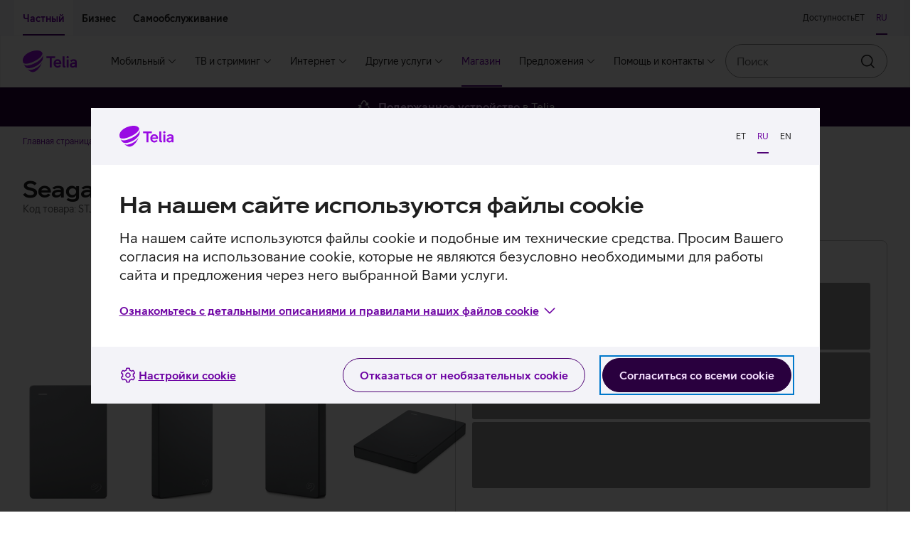

--- FILE ---
content_type: text/javascript; charset=utf-8
request_url: https://pood.telia.ee/js/102.8492516d3250def498b3.bundle.js
body_size: 86659
content:
/*! For license information please see 102.8492516d3250def498b3.bundle.js.LICENSE.txt */
(self.webpackChunkproducts_frontend=self.webpackChunkproducts_frontend||[]).push([[102],{"./bootstrap.tsx":(e,t,r)=>{"use strict";var n=r("./node_modules/mobx/dist/mobx.esm.js"),o=r("./node_modules/react/index.js"),i=(r("./node_modules/mobx-logger/lib/index.js"),r("./node_modules/@babel/runtime/helpers/esm/defineProperty.js"));const a=new class{constructor(){(0,i.A)(this,"apiUrl",void 0),(0,i.A)(this,"telia1Disabled",void 0),(0,i.A)(this,"ssoClientUrl",void 0),(0,i.A)(this,"teliaWebUrl",void 0),(0,i.A)(this,"teliaWebSelfServiceUrl",void 0),(0,i.A)(this,"teliaShopUrl",void 0),(0,i.A)(this,"cachingEnabled",void 0),(0,i.A)(this,"componentTier",void 0),(0,i.A)(this,"env",void 0),(0,i.A)(this,"componentApiBaseUrl",void 0),(0,i.A)(this,"credentialsAllowed",void 0),(0,i.A)(this,"devHostAliasName",void 0),(0,i.A)(this,"enableLabelStatistics",void 0),(0,i.A)(this,"webSearchApiUrl",void 0),(0,i.A)(this,"commonApiUrl",void 0),(0,i.A)(this,"optimizelySdkKey",void 0)}initialize(e){this.apiUrl=e.apiUrl,this.ssoClientUrl=e.ssoClientUrl,this.teliaWebUrl=e.teliaWebUrl,this.teliaWebSelfServiceUrl=e.teliaWebSelfServiceUrl,this.teliaShopUrl=e.teliaShopUrl,this.cachingEnabled=e.cachingEnabled,this.componentTier=e.componentTier,this.env=e.env,this.componentApiBaseUrl=e.componentApiBaseUrl,this.credentialsAllowed=e.credentialsAllowed,this.devHostAliasName=e.devHostAliasName,this.telia1Disabled=e.telia1Disabled,this.enableLabelStatistics=e.enableLabelStatistics,this.webSearchApiUrl=e.webSearchApiUrl,this.commonApiUrl=e.commonApiUrl,this.optimizelySdkKey=e.optimizelySdkKey}};window.INITIAL_CONFIG&&a.initialize(window.INITIAL_CONFIG);var s=r("./node_modules/react-dom/index.js"),c=(r("./node_modules/core-js/modules/es.symbol.description.js"),r("./node_modules/core-js/modules/es.error.cause.js"),r("./node_modules/core-js/modules/es.array.flat.js"),r("./node_modules/core-js/modules/es.array.includes.js"),r("./node_modules/core-js/modules/es.array.iterator.js"),r("./node_modules/core-js/modules/es.array.push.js"),r("./node_modules/core-js/modules/es.array.unscopables.flat.js"),r("./node_modules/core-js/modules/es.iterator.constructor.js"),r("./node_modules/core-js/modules/es.iterator.filter.js"),r("./node_modules/core-js/modules/es.iterator.map.js"),r("./node_modules/core-js/modules/es.promise.js"),r("./node_modules/core-js/modules/es.regexp.exec.js"),r("./node_modules/core-js/modules/es.string.replace.js"),r("./node_modules/core-js/modules/web.dom-collections.iterator.js"),r("./node_modules/@superwf/mobx-react-router/dist/mobx-react-router.js")),l=r("./node_modules/history/index.js"),u=r("./node_modules/mobx-react/dist/mobxreact.esm.js"),d=r("./node_modules/react-router/dist/development/chunk-DQRVZFIR.mjs"),h=r("./node_modules/telia-front-react/dist/components/spinner/spinner.mjs"),p=r("./node_modules/telia-front-react/dist/components/helpers/router/router-provider.mjs"),m=r("./node_modules/telia-front-react/dist/components/helpers/error-provider/error-provider.mjs"),f=r("./node_modules/telia-front-react/dist/components/helpers/analytics/analytics-provider/analytics-provider.mjs"),g=r("./node_modules/telia-front-react/dist/components/toast/toast-provider/toast-provider.mjs"),v=r("./node_modules/telia-front-react/dist/components/main/main-page.mjs"),y=r("./node_modules/telia-front-react/dist/components/main/main-content.mjs"),b=r("./node_modules/@teliaee/telia-translate/dist/index.js"),E=r("./node_modules/telia-front-react/dist/components/container/container.mjs"),S=r("./node_modules/telia-front-react/dist/components/separator/separator.mjs"),w=r("./node_modules/telia-front-react/dist/components/notice/notice.mjs");r("./node_modules/core-js/modules/es.regexp.constructor.js"),r("./node_modules/core-js/modules/es.regexp.dot-all.js");const P={setCookie(e,t,r){document.cookie="".concat(e,"=").concat(t,"; expires=").concat(r,"; domain=.telia.ee; path=/;")},getCookieValue(e){const t=document.cookie.match(new RegExp("".concat(e,"=([^;]+)")));return t?t[1]:null},updateCookie(e,t){const r=new Date;r.setFullYear((new Date).getFullYear()+1),this.setCookie(e,t,r.toUTCString())},setSessionCookie(e,t){document.cookie="".concat(e,"=").concat(t,"; domain=.telia.ee; path=/;")},deleteCookie(e){const t=new Date;t.setTime(t.getTime()+-864e5),document.cookie="".concat(e,"=; path=/; domain=.telia.ee; Expires=").concat(t.toUTCString(),";")}},A={pushError(e,t){const r=this.pushErrorToTeliaRumAndGetTransaction(t);return this.pushErrorToDataLayer(e,r),r},getTeliaRumUserTrackerCookie:()=>P.getCookieValue("rum_session_id"),pushErrorToTeliaRumAndGetTransaction(e,t){const r=this.pushErrorToTeliaRum(e,t);return"tx:".concat(r,":ut:").concat(this.getTeliaRumUserTrackerCookie())},pushErrorToTeliaRumAndLog(e,t){let r;var n;!(e=>{var t,r,n;const o="ECONNABORTED"===(null==e?void 0:e.code)&&(null==e||null===(t=e.message)||void 0===t?void 0:t.includes("Request aborted")),i=(null===(r=navigator.vendor)||void 0===r?void 0:r.toLowerCase().includes("apple"))&&"ERR_NETWORK"===(null==e?void 0:e.code)&&(null==e||null===(n=e.message)||void 0===n?void 0:n.includes("Network Error"));return"AbortError"===(null==e?void 0:e.name)||o||"canceled"===(null==e?void 0:e.message)||i})(e)&&window.TeliaRum&&(r=null===(n=window.TeliaRum)||void 0===n?void 0:n.sendError(e,t));return console.error(e),r},pushErrorToTeliaRum(e,t){if(window.TeliaRum){if(null!=e&&e.config){var r,n,o,i;const t=e,a=(null==t||null===(r=t.response)||void 0===r||null===(r=r.data)||void 0===r||null===(r=r.errors)||void 0===r?void 0:r.length)&&(null===(n=t.response.data.errors[0])||void 0===n?void 0:n.body);e.stack="".concat(null==t?void 0:t.message,", ").concat(null==t||null===(o=t.config)||void 0===o?void 0:o.method,":").concat(null==t||null===(i=t.config)||void 0===i?void 0:i.url," \n message: ").concat(a," \n ").concat(t.stack)}return window.TeliaRum.sendError(e,t)}},pushErrorToDataLayer(e,t){const r={event:"NONIEvent",eventCategory:"Error"};window.dataLayer&&(r.eventAction=e?"Page error":"Component error",r.eventLabel=t,window.dataLayer.push(r))}};var C,T;let I,j,F;function x(e){var t=function(e,t){if("object"!=typeof e||!e)return e;var r=e[Symbol.toPrimitive];if(void 0!==r){var n=r.call(e,t||"default");if("object"!=typeof n)return n;throw new TypeError("@@toPrimitive must return a primitive value.")}return("string"===t?String:Number)(e)}(e,"string");return"symbol"==typeof t?t:t+""}function O(e,t,r){"symbol"==typeof t&&(t=(t=t.description)?"["+t+"]":"");try{Object.defineProperty(e,"name",{configurable:!0,value:r?r+" "+t:t})}catch(e){}return e}function k(e){return e}new(T=class extends o.Component{constructor(){super(...arguments),(0,i.A)(this,"state",{hasError:!1,otelReference:""})}componentDidMount(){this.props.routing.history.listen((()=>{this.state.hasError&&this.setState({hasError:!1,otelReference:""})}))}componentDidCatch(e){const t=A.pushError(!1,e);console.error(e.message),this.setState({hasError:!0,otelReference:t})}render(){const e=this.context.translate,{messageKey:t="general.error.message"}=this.props;return this.state.hasError?o.createElement(E.m,null,o.createElement(S.w,{spacing:"large",color:"invisible"}),o.createElement(w.$,{type:"error"},e(t),": ",this.state.otelReference),o.createElement(S.w,{spacing:"large",color:"invisible"})):this.props.children}},[F,I]=function(e,t,r,n,o,i){function a(e,t,r){return function(n,o){return r&&r(n),e[t].call(n,o)}}function s(e,t){for(var r=0;r<e.length;r++)e[r].call(t);return t}function c(e,t,r,n){if("function"!=typeof e&&(n||void 0!==e))throw new TypeError(t+" must "+(r||"be")+" a function"+(n?"":" or undefined"));return e}function l(e,t,r,n,o,i,s,l,u,d,h,p,m){function f(e){if(!m(e))throw new TypeError("Attempted to access private element on non-instance")}var g,v=t[0],y=t[3],b=!l;if(!b){r||Array.isArray(v)||(v=[v]);var E={},S=[],w=3===o?"get":4===o||p?"set":"value";d?(h||p?E={get:O((function(){return y(this)}),n,"get"),set:function(e){t[4](this,e)}}:E[w]=y,h||O(E[w],n,2===o?"":w)):h||(E=Object.getOwnPropertyDescriptor(e,n))}for(var P=e,A=v.length-1;A>=0;A-=r?2:1){var C=v[A],T=r?v[A-1]:void 0,I={},j={kind:["field","accessor","method","getter","setter","class"][o],name:n,metadata:i,addInitializer:function(e,t){if(e.v)throw Error("attempted to call addInitializer after decoration was finished");c(t,"An initializer","be",!0),s.push(t)}.bind(null,I)};try{if(b)(g=c(C.call(T,P,j),"class decorators","return"))&&(P=g);else{var F,x;j.static=u,j.private=d,d?2===o?F=function(e){return f(e),E.value}:(o<4&&(F=a(E,"get",f)),3!==o&&(x=a(E,"set",f))):(F=function(e){return e[n]},(o<2||4===o)&&(x=function(e,t){e[n]=t}));var k=j.access={has:d?m.bind():function(e){return n in e}};if(F&&(k.get=F),x&&(k.set=x),P=C.call(T,p?{get:E.get,set:E.set}:E[w],j),p){if("object"==typeof P&&P)(g=c(P.get,"accessor.get"))&&(E.get=g),(g=c(P.set,"accessor.set"))&&(E.set=g),(g=c(P.init,"accessor.init"))&&S.push(g);else if(void 0!==P)throw new TypeError("accessor decorators must return an object with get, set, or init properties or void 0")}else c(P,(h?"field":"method")+" decorators","return")&&(h?S.push(P):E[w]=P)}}finally{I.v=!0}}return(h||p)&&l.push((function(e,t){for(var r=S.length-1;r>=0;r--)t=S[r].call(e,t);return t})),h||b||(d?p?l.push(a(E,"get"),a(E,"set")):l.push(2===o?E[w]:a.call.bind(E[w])):Object.defineProperty(e,n,E)),P}function u(e,t){return Object.defineProperty(e,Symbol.metadata||Symbol.for("Symbol.metadata"),{configurable:!0,enumerable:!0,value:t})}if(arguments.length>=6)var d=i[Symbol.metadata||Symbol.for("Symbol.metadata")];var h=Object.create(null==d?null:d),p=function(e,t,r,n){var o,i,a=[],c=function(t){return function(e){if(Object(e)!==e)throw TypeError("right-hand side of 'in' should be an object, got "+(null!==e?typeof e:"null"));return e}(t)===e},u=new Map;function d(e){e&&a.push(s.bind(null,e))}for(var h=0;h<t.length;h++){var p=t[h];if(Array.isArray(p)){var m=p[1],f=p[2],g=p.length>3,v=16&m,y=!!(8&m),b=0==(m&=7),E=f+"/"+y;if(!b&&!g){var S=u.get(E);if(!0===S||3===S&&4!==m||4===S&&3!==m)throw Error("Attempted to decorate a public method/accessor that has the same name as a previously decorated public method/accessor. This is not currently supported by the decorators plugin. Property name was: "+f);u.set(E,!(m>2)||m)}l(y?e:e.prototype,p,v,g?"#"+f:x(f),m,n,y?i=i||[]:o=o||[],a,y,g,b,1===m,y&&g?c:r)}}return d(o),d(i),a}(e,t,o,h);return r.length||u(e,h),{e:p,get c(){var t=[];return r.length&&[u(l(e,[r],n,e.name,5,h,t),h),s.bind(null,t,e)]}}}(T,[],[u.PA],0,void 0,o.Component).c,j=T,C=class extends k{constructor(){super(F),(0,i.A)(this,"contextType",b.Yp),I()}},(0,i.A)(C,j,void 0),C);const L=(0,u.WQ)("routing")(F);var N=r("./node_modules/@telia-common-components/404/dist/esm/src/404/index.js"),M=(r("./node_modules/core-js/modules/es.iterator.find.js"),r("./node_modules/date-fns/locale/et.js")),D=r("./node_modules/date-fns/locale/ru.js");r("./node_modules/core-js/modules/es.object.from-entries.js");const H=(e,t,r,o)=>{e?o&&o.fireImmediately&&r(t(null),null,null):(0,n.reaction)(t,r,o)},R=e=>(Object.fromEntries||(Object.fromEntries=e=>{if(!e||!e[Symbol.iterator])throw new Error("Object.fromEntries() requires a single iterable argument");const t={};for(const[r,n]of e)t[r]=n;return t}),e&&Object.fromEntries(e));var W;let _;function B(e){var t=function(e,t){if("object"!=typeof e||!e)return e;var r=e[Symbol.toPrimitive];if(void 0!==r){var n=r.call(e,t||"default");if("object"!=typeof n)return n;throw new TypeError("@@toPrimitive must return a primitive value.")}return("string"===t?String:Number)(e)}(e,"string");return"symbol"==typeof t?t:t+""}function z(e,t,r){"symbol"==typeof t&&(t=(t=t.description)?"["+t+"]":"");try{Object.defineProperty(e,"name",{configurable:!0,value:r?r+" "+t:t})}catch(e){}return e}const U="et",G=e=>e&&e!==U?"/".concat(e):"",V=["et","ru"],Y="LANGUAGE_EXT",q={et_EE:"et",ru_RU:"ru"};class K{constructor(e){(0,i.A)(this,"routeStore",void _(this)),(0,i.A)(this,"rootStore",void 0),(0,i.A)(this,"onCurrentLanguageChanged",(()=>{document.querySelector("html").setAttribute("lang",this.currentLanguage),this.updateLocaleCookie(),this.updateCookiebotCulture()})),this.rootStore=e,this.routeStore=e.routeStore,H(e.isNode,(()=>this.currentLanguage),this.onCurrentLanguageChanged,{fireImmediately:!0})}get currentLocale(){return"et"===this.currentLanguage?M.et:D.ru}get currentLanguage(){return this.routeStore.langFromCurrentPath||U}get initialLanguageChanged(){return this.currentLanguage!==this.rootStore.initialState.currentLang}updateCookiebotCulture(){const e=document.querySelector("#Cookiebot");e&&(e.dataset.culture=this.currentLanguage)}updateLocaleCookie(){this.rootStore.isNode||q[P.getCookieValue(Y)]===this.currentLanguage||P.updateCookie(Y,Object.keys(q).find((e=>q[e]===this.currentLanguage)))}}W=K,[_]=function(e,t,r,n,o,i){function a(e,t,r){return function(n,o){return r&&r(n),e[t].call(n,o)}}function s(e,t){for(var r=0;r<e.length;r++)e[r].call(t);return t}function c(e,t,r,n){if("function"!=typeof e&&(n||void 0!==e))throw new TypeError(t+" must "+(r||"be")+" a function"+(n?"":" or undefined"));return e}function l(e,t,r,n,o,i,s,l,u,d,h,p,m){function f(e){if(!m(e))throw new TypeError("Attempted to access private element on non-instance")}var g,v=t[0],y=t[3],b=!l;if(!b){r||Array.isArray(v)||(v=[v]);var E={},S=[],w=3===o?"get":4===o||p?"set":"value";d?(h||p?E={get:z((function(){return y(this)}),n,"get"),set:function(e){t[4](this,e)}}:E[w]=y,h||z(E[w],n,2===o?"":w)):h||(E=Object.getOwnPropertyDescriptor(e,n))}for(var P=e,A=v.length-1;A>=0;A-=r?2:1){var C=v[A],T=r?v[A-1]:void 0,I={},j={kind:["field","accessor","method","getter","setter","class"][o],name:n,metadata:i,addInitializer:function(e,t){if(e.v)throw Error("attempted to call addInitializer after decoration was finished");c(t,"An initializer","be",!0),s.push(t)}.bind(null,I)};try{if(b)(g=c(C.call(T,P,j),"class decorators","return"))&&(P=g);else{var F,x;j.static=u,j.private=d,d?2===o?F=function(e){return f(e),E.value}:(o<4&&(F=a(E,"get",f)),3!==o&&(x=a(E,"set",f))):(F=function(e){return e[n]},(o<2||4===o)&&(x=function(e,t){e[n]=t}));var O=j.access={has:d?m.bind():function(e){return n in e}};if(F&&(O.get=F),x&&(O.set=x),P=C.call(T,p?{get:E.get,set:E.set}:E[w],j),p){if("object"==typeof P&&P)(g=c(P.get,"accessor.get"))&&(E.get=g),(g=c(P.set,"accessor.set"))&&(E.set=g),(g=c(P.init,"accessor.init"))&&S.push(g);else if(void 0!==P)throw new TypeError("accessor decorators must return an object with get, set, or init properties or void 0")}else c(P,(h?"field":"method")+" decorators","return")&&(h?S.push(P):E[w]=P)}}finally{I.v=!0}}return(h||p)&&l.push((function(e,t){for(var r=S.length-1;r>=0;r--)t=S[r].call(e,t);return t})),h||b||(d?p?l.push(a(E,"get"),a(E,"set")):l.push(2===o?E[w]:a.call.bind(E[w])):Object.defineProperty(e,n,E)),P}function u(e,t){return Object.defineProperty(e,Symbol.metadata||Symbol.for("Symbol.metadata"),{configurable:!0,enumerable:!0,value:t})}if(arguments.length>=6)var d=i[Symbol.metadata||Symbol.for("Symbol.metadata")];var h=Object.create(null==d?null:d),p=function(e,t,r,n){var o,i,a=[],c=function(t){return function(e){if(Object(e)!==e)throw TypeError("right-hand side of 'in' should be an object, got "+(null!==e?typeof e:"null"));return e}(t)===e},u=new Map;function d(e){e&&a.push(s.bind(null,e))}for(var h=0;h<t.length;h++){var p=t[h];if(Array.isArray(p)){var m=p[1],f=p[2],g=p.length>3,v=16&m,y=!!(8&m),b=0==(m&=7),E=f+"/"+y;if(!b&&!g){var S=u.get(E);if(!0===S||3===S&&4!==m||4===S&&3!==m)throw Error("Attempted to decorate a public method/accessor that has the same name as a previously decorated public method/accessor. This is not currently supported by the decorators plugin. Property name was: "+f);u.set(E,!(m>2)||m)}l(y?e:e.prototype,p,v,g?"#"+f:B(f),m,n,y?i=i||[]:o=o||[],a,y,g,b,1===m,y&&g?c:r)}}return d(o),d(i),a}(e,t,o,h);return r.length||u(e,h),{e:p,get c(){var t=[];return r.length&&[u(l(e,[r],n,e.name,5,h,t),h),s.bind(null,t,e)]}}}(W,[[n.computed,3,"currentLocale"],[n.computed,3,"currentLanguage"],[n.computed,3,"initialLanguageChanged"]],[]).e;const Q=K,Z=e=>a.teliaWebUrl+G(e.languageStore.currentLanguage),$=e=>{const t=o.useContext(b.Yp).translateGlobal;return{title:t("404.new.title"),text:t("404.new.text"),homePagePrefix:t("404.new.goBack"),homePageText:t("404.new.teliaPage"),homePageLink:Z(e),searchText:t("404.search"),searchLabel:t("404.search.input")}},J=(0,u.WQ)("languageStore")((0,u.PA)((e=>o.createElement(N.X,{translations:$(e),currentLang:e.languageStore.currentLanguage,defaultTab:"pood"}))));var X,ee,te=r("./node_modules/@teliaee/telia-megamenu/dist/index.js");let re,ne,oe;function ie(e){var t=function(e,t){if("object"!=typeof e||!e)return e;var r=e[Symbol.toPrimitive];if(void 0!==r){var n=r.call(e,t||"default");if("object"!=typeof n)return n;throw new TypeError("@@toPrimitive must return a primitive value.")}return("string"===t?String:Number)(e)}(e,"string");return"symbol"==typeof t?t:t+""}function ae(e,t,r){"symbol"==typeof t&&(t=(t=t.description)?"["+t+"]":"");try{Object.defineProperty(e,"name",{configurable:!0,value:r?r+" "+t:t})}catch(e){}return e}function se(e){return e}new(ee=class extends o.Component{constructor(){super(...arguments),(0,i.A)(this,"handleNavigation",(e=>{this.props.routeStore.navigate(e)}))}render(){return o.createElement(te.jI,{app:"shop",tier:a.componentTier||"live",lang:this.props.languageStore.currentLanguage,translations:this.context.translations||{},columns:this.props.menuStore.columns,onPathChange:this.handleNavigation,isSSR:this.props.isNode})}},[oe,re]=function(e,t,r,n,o,i){function a(e,t,r){return function(n,o){return r&&r(n),e[t].call(n,o)}}function s(e,t){for(var r=0;r<e.length;r++)e[r].call(t);return t}function c(e,t,r,n){if("function"!=typeof e&&(n||void 0!==e))throw new TypeError(t+" must "+(r||"be")+" a function"+(n?"":" or undefined"));return e}function l(e,t,r,n,o,i,s,l,u,d,h,p,m){function f(e){if(!m(e))throw new TypeError("Attempted to access private element on non-instance")}var g,v=t[0],y=t[3],b=!l;if(!b){r||Array.isArray(v)||(v=[v]);var E={},S=[],w=3===o?"get":4===o||p?"set":"value";d?(h||p?E={get:ae((function(){return y(this)}),n,"get"),set:function(e){t[4](this,e)}}:E[w]=y,h||ae(E[w],n,2===o?"":w)):h||(E=Object.getOwnPropertyDescriptor(e,n))}for(var P=e,A=v.length-1;A>=0;A-=r?2:1){var C=v[A],T=r?v[A-1]:void 0,I={},j={kind:["field","accessor","method","getter","setter","class"][o],name:n,metadata:i,addInitializer:function(e,t){if(e.v)throw Error("attempted to call addInitializer after decoration was finished");c(t,"An initializer","be",!0),s.push(t)}.bind(null,I)};try{if(b)(g=c(C.call(T,P,j),"class decorators","return"))&&(P=g);else{var F,x;j.static=u,j.private=d,d?2===o?F=function(e){return f(e),E.value}:(o<4&&(F=a(E,"get",f)),3!==o&&(x=a(E,"set",f))):(F=function(e){return e[n]},(o<2||4===o)&&(x=function(e,t){e[n]=t}));var O=j.access={has:d?m.bind():function(e){return n in e}};if(F&&(O.get=F),x&&(O.set=x),P=C.call(T,p?{get:E.get,set:E.set}:E[w],j),p){if("object"==typeof P&&P)(g=c(P.get,"accessor.get"))&&(E.get=g),(g=c(P.set,"accessor.set"))&&(E.set=g),(g=c(P.init,"accessor.init"))&&S.push(g);else if(void 0!==P)throw new TypeError("accessor decorators must return an object with get, set, or init properties or void 0")}else c(P,(h?"field":"method")+" decorators","return")&&(h?S.push(P):E[w]=P)}}finally{I.v=!0}}return(h||p)&&l.push((function(e,t){for(var r=S.length-1;r>=0;r--)t=S[r].call(e,t);return t})),h||b||(d?p?l.push(a(E,"get"),a(E,"set")):l.push(2===o?E[w]:a.call.bind(E[w])):Object.defineProperty(e,n,E)),P}function u(e,t){return Object.defineProperty(e,Symbol.metadata||Symbol.for("Symbol.metadata"),{configurable:!0,enumerable:!0,value:t})}if(arguments.length>=6)var d=i[Symbol.metadata||Symbol.for("Symbol.metadata")];var h=Object.create(null==d?null:d),p=function(e,t,r,n){var o,i,a=[],c=function(t){return function(e){if(Object(e)!==e)throw TypeError("right-hand side of 'in' should be an object, got "+(null!==e?typeof e:"null"));return e}(t)===e},u=new Map;function d(e){e&&a.push(s.bind(null,e))}for(var h=0;h<t.length;h++){var p=t[h];if(Array.isArray(p)){var m=p[1],f=p[2],g=p.length>3,v=16&m,y=!!(8&m),b=0==(m&=7),E=f+"/"+y;if(!b&&!g){var S=u.get(E);if(!0===S||3===S&&4!==m||4===S&&3!==m)throw Error("Attempted to decorate a public method/accessor that has the same name as a previously decorated public method/accessor. This is not currently supported by the decorators plugin. Property name was: "+f);u.set(E,!(m>2)||m)}l(y?e:e.prototype,p,v,g?"#"+f:ie(f),m,n,y?i=i||[]:o=o||[],a,y,g,b,1===m,y&&g?c:r)}}return d(o),d(i),a}(e,t,o,h);return r.length||u(e,h),{e:p,get c(){var t=[];return r.length&&[u(l(e,[r],n,e.name,5,h,t),h),s.bind(null,t,e)]}}}(ee,[],[u.PA],0,void 0,o.Component).c,ne=ee,X=class extends se{constructor(){super(oe),(0,i.A)(this,"contextType",b.Yp),re()}},(0,i.A)(X,ne,void 0),X);const ce=(0,u.WQ)("isNode","languageStore","routeStore","menuStore")(oe);var le=r("./node_modules/@telia-common-components/shared/dist/esm/src/shared/index.js"),ue=r("./node_modules/telia-front-react/dist/components/grid/grid/grid.mjs"),de=r("./node_modules/telia-front-react/dist/components/grid/grid-column/grid-column.mjs"),he=r("./node_modules/telia-front-react/dist/components/breadcrumbs/breadcrumbs.mjs"),pe=r("./node_modules/telia-front-react/dist/components/form/toggle/toggle.mjs"),me=r("./node_modules/@babel/runtime/helpers/esm/extends.js");const fe=e=>{const t=class extends o.Component{render(){return o.createElement(e,(0,me.A)({},this.props,{key:this.props.ssoStore.customerId}),this.props.children)}};return(0,u.WQ)("ssoStore")((0,u.PA)(t))};r("./node_modules/core-js/modules/es.array.at.js"),r("./node_modules/core-js/modules/es.array.reduce.js"),r("./node_modules/core-js/modules/es.iterator.every.js"),r("./node_modules/core-js/modules/es.iterator.reduce.js"),r("./node_modules/core-js/modules/es.string.at-alternative.js"),r("./node_modules/core-js/modules/web.url-search-params.js"),r("./node_modules/core-js/modules/web.url-search-params.delete.js"),r("./node_modules/core-js/modules/web.url-search-params.has.js"),r("./node_modules/core-js/modules/web.url-search-params.size.js");var ge=r("./node_modules/qs/lib/index.js"),ve=r.n(ge);r("./node_modules/core-js/modules/es.string.replace-all.js");const ye=(e,t)=>Object.keys(t).reduce(((e,r)=>e.replace("${".concat(r,"}"),t[r])),e),be=e=>{const t=document.createElement("textarea");return t.innerHTML=e,t.value},Ee=e=>e?e.charAt(0).toUpperCase()+e.slice(1):"",Se=e=>e.replace(/[^a-zA-Z0-9]/g,""),we=(e,t)=>"et"===t?e.replaceAll(":","."):e,Pe="/vordlus",Ae="/kampaania",Ce=e=>{const t=De(e);return t.hostname?Te(t.hostname):je(t.href)},Te=e=>e===window.location.hostname||["local","ui-test"].includes(a.env)&&Ie(e),Ie=e=>a.devHostAliasName&&a.devHostAliasName===e,je=e=>(e||"").startsWith("".concat(window.location.protocol,"//").concat(window.location.host))||"local"===a.env&&Fe(e),Fe=e=>{const t=De(e);return"https:"===t.protocol&&Ie(t.host)},xe=(e,t)=>Object.keys(t).reduce(((e,r)=>e.replace("${".concat(r,"}"),t[r])),e),Oe=e=>e?e.split("/").filter((e=>e)):[],ke=e=>"/".concat(e.join("/")),Le=e=>e&&e.length>0&&V.includes(e[0]),Ne=e=>Le(e)?e.slice(1):e,Me=e=>{const t=window.location.search.split("&").filter((t=>e.every((e=>!t.includes(e))))).join("&");return window.location.href.replace(window.location.search,t.startsWith("?")?t:"?".concat(t))},De=e=>{const t=document.createElement("a");return t.href=e,t},He=e=>(0,ge.stringify)(e,{addQueryPrefix:!0,arrayFormat:"repeat"}),Re=e=>e.length?1===e.length?"vordlus"===e[0]?"Võrdlus":"Listvaade":"kampaania"===e[0]?"Kampaania":"Detailvaade":"Avaleht",We=e=>Ne(Oe(e)).at(-1);var _e,Be=r("./node_modules/@teliaee/analytics-dom/lib/components/analytics/use-insight.js");let ze,Ue;function Ge(e,t,r){(function(e,t){if(t.has(e))throw new TypeError("Cannot initialize the same private elements twice on an object")})(e,t),t.set(e,r)}function Ve(e,t,r){if("function"==typeof e?e===t:e.has(t))return arguments.length<3?t:r;throw new TypeError("Private element is not present on this object")}function Ye(e){var t=function(e,t){if("object"!=typeof e||!e)return e;var r=e[Symbol.toPrimitive];if(void 0!==r){var n=r.call(e,t||"default");if("object"!=typeof n)return n;throw new TypeError("@@toPrimitive must return a primitive value.")}return("string"===t?String:Number)(e)}(e,"string");return"symbol"==typeof t?t:t+""}function qe(e,t,r){"symbol"==typeof t&&(t=(t=t.description)?"["+t+"]":"");try{Object.defineProperty(e,"name",{configurable:!0,value:r?r+" "+t:t})}catch(e){}return e}const Ke={event:"AutoEvent",eventCategory:"E-pood - Listvaade"},Qe={event:"AutoEvent",eventCategory:"E-pood - Avaleht"};var Ze=new WeakMap;class $e{constructor(){Ge(this,Ze,(ze(this),Ue(this,{})))}get data(){return t=this,(e=Ze).get(Ve(e,t));var e,t}set data(e){var t,r,n;r=this,n=e,(t=Ze).set(Ve(t,r),n)}createEventLabel(e,t){const r={};for(const[e,n]of Object.entries(t))r[e]=this.getData(n);return ye(e,r)}resolveGaData(e,t){const{eventLabel:r}=e,n=r&&t?this.createEventLabel(r,t):r;return{...e,eventLabel:n}}push(e,t){if(window.dataLayer){const r=this.resolveGaData(e,t);window.dataLayer.push(r)}}static pushWithoutCmsData(e,t){if(window.dataLayer){const{eventLabel:r,eventAction:n}=e,o=r&&t?xe(r,t):r,i=n&&t?xe(n,t):n;window.dataLayer.push({...e,eventAction:i,eventLabel:o})}}getData(e){const t=e.split(".");let r=this.data[t.shift()];for(;null!=r&&t.length>0;)r=r[t.shift()];return r}setData(e,t){this.data={...this.data,[e]:t}}}_e=$e,[Ue,ze]=function(e,t,r,n,o,i){function a(e,t,r){return function(n,o){return r&&r(n),e[t].call(n,o)}}function s(e,t){for(var r=0;r<e.length;r++)e[r].call(t);return t}function c(e,t,r,n){if("function"!=typeof e&&(n||void 0!==e))throw new TypeError(t+" must "+(r||"be")+" a function"+(n?"":" or undefined"));return e}function l(e,t,r,n,o,i,s,l,u,d,h,p,m){function f(e){if(!m(e))throw new TypeError("Attempted to access private element on non-instance")}var g,v=t[0],y=t[3],b=!l;if(!b){r||Array.isArray(v)||(v=[v]);var E={},S=[],w=3===o?"get":4===o||p?"set":"value";d?(h||p?E={get:qe((function(){return y(this)}),n,"get"),set:function(e){t[4](this,e)}}:E[w]=y,h||qe(E[w],n,2===o?"":w)):h||(E=Object.getOwnPropertyDescriptor(e,n))}for(var P=e,A=v.length-1;A>=0;A-=r?2:1){var C=v[A],T=r?v[A-1]:void 0,I={},j={kind:["field","accessor","method","getter","setter","class"][o],name:n,metadata:i,addInitializer:function(e,t){if(e.v)throw Error("attempted to call addInitializer after decoration was finished");c(t,"An initializer","be",!0),s.push(t)}.bind(null,I)};try{if(b)(g=c(C.call(T,P,j),"class decorators","return"))&&(P=g);else{var F,x;j.static=u,j.private=d,d?2===o?F=function(e){return f(e),E.value}:(o<4&&(F=a(E,"get",f)),3!==o&&(x=a(E,"set",f))):(F=function(e){return e[n]},(o<2||4===o)&&(x=function(e,t){e[n]=t}));var O=j.access={has:d?m.bind():function(e){return n in e}};if(F&&(O.get=F),x&&(O.set=x),P=C.call(T,p?{get:E.get,set:E.set}:E[w],j),p){if("object"==typeof P&&P)(g=c(P.get,"accessor.get"))&&(E.get=g),(g=c(P.set,"accessor.set"))&&(E.set=g),(g=c(P.init,"accessor.init"))&&S.push(g);else if(void 0!==P)throw new TypeError("accessor decorators must return an object with get, set, or init properties or void 0")}else c(P,(h?"field":"method")+" decorators","return")&&(h?S.push(P):E[w]=P)}}finally{I.v=!0}}return(h||p)&&l.push((function(e,t){for(var r=S.length-1;r>=0;r--)t=S[r].call(e,t);return t})),h||b||(d?p?l.push(a(E,"get"),a(E,"set")):l.push(2===o?E[w]:a.call.bind(E[w])):Object.defineProperty(e,n,E)),P}function u(e,t){return Object.defineProperty(e,Symbol.metadata||Symbol.for("Symbol.metadata"),{configurable:!0,enumerable:!0,value:t})}if(arguments.length>=6)var d=i[Symbol.metadata||Symbol.for("Symbol.metadata")];var h=Object.create(null==d?null:d),p=function(e,t,r,n){var o,i,a=[],c=function(t){return function(e){if(Object(e)!==e)throw TypeError("right-hand side of 'in' should be an object, got "+(null!==e?typeof e:"null"));return e}(t)===e},u=new Map;function d(e){e&&a.push(s.bind(null,e))}for(var h=0;h<t.length;h++){var p=t[h];if(Array.isArray(p)){var m=p[1],f=p[2],g=p.length>3,v=16&m,y=!!(8&m),b=0==(m&=7),E=f+"/"+y;if(!b&&!g){var S=u.get(E);if(!0===S||3===S&&4!==m||4===S&&3!==m)throw Error("Attempted to decorate a public method/accessor that has the same name as a previously decorated public method/accessor. This is not currently supported by the decorators plugin. Property name was: "+f);u.set(E,!(m>2)||m)}l(y?e:e.prototype,p,v,g?"#"+f:Ye(f),m,n,y?i=i||[]:o=o||[],a,y,g,b,1===m,y&&g?c:r)}}return d(o),d(i),a}(e,t,o,h);return r.length||u(e,h),{e:p,get c(){var t=[];return r.length&&[u(l(e,[r],n,e.name,5,h,t),h),s.bind(null,t,e)]}}}(_e,[[n.observable,1,"data"],[n.action,2,"setData"]],[]).e,(0,i.A)($e,"insight",(0,Be.z)()),(0,i.A)($e,"pushGtmData",(e=>{window.dataLayer&&window.dataLayer.push(e)})),(0,i.A)($e,"pushECommerceAddToCartEvent",(e=>{const t=_e.getECommerceProduct(e);window.dataLayer&&window.dataLayer.push({event:"addToCart",ecommerce:{currencyCode:"EUR",add:{products:[{...t,quantity:1}]}}}),_e.insight.collect({event:"add-to-cart",data:{...t,units:1}})})),(0,i.A)($e,"pushECommerceProductDetailsEvent",(e=>{const t=_e.getECommerceProduct(e);window.dataLayer&&window.dataLayer.push({ecommerce:{detail:{products:[t]}}}),_e.insight.collect({event:"view-item",data:{...t,units:1}})})),(0,i.A)($e,"pushProductViewGaData",(e=>{var t;const r={event:"fireRemarketingTag",google_tag_params:{dynx_itemid:e.productCode,dynx_pagetype:"offerdetail",dynx_totalvalue:null==e||null===(t=e.prices)||void 0===t||null===(t=t.currentPrice)||void 0===t?void 0:t.amount.toString()}};_e.pushGtmData(r),_e.pushECommerceProductDetailsEvent(e)})),(0,i.A)($e,"getECommerceProduct",(e=>{var t,r,n,o;return{name:null===(t=e.name)||void 0===t?void 0:t.et,id:e.productCode,price:Number(null===(r=e.prices)||void 0===r||null===(r=r.currentPrice)||void 0===r?void 0:r.amountWithoutTax).toFixed(2).toString().replace(/[.]/,","),brand:e.manufacturer,category:e.groupName,variant:null!==(n=e.alternativeProducts)&&void 0!==n&&n.length?null===(o=e.versionName)||void 0===o||null===(o=o.et)||void 0===o?void 0:o.slice(1,-1):null}}));const Je=$e;var Xe,et;let tt,rt,nt;function ot(e){var t=function(e,t){if("object"!=typeof e||!e)return e;var r=e[Symbol.toPrimitive];if(void 0!==r){var n=r.call(e,t||"default");if("object"!=typeof n)return n;throw new TypeError("@@toPrimitive must return a primitive value.")}return("string"===t?String:Number)(e)}(e,"string");return"symbol"==typeof t?t:t+""}function it(e,t,r){"symbol"==typeof t&&(t=(t=t.description)?"["+t+"]":"");try{Object.defineProperty(e,"name",{configurable:!0,value:r?r+" "+t:t})}catch(e){}return e}function at(e){return e}new(et=class extends o.Component{componentDidMount(){this.forceUpdate((()=>this.props.vatSelectorStore.setInitialVatEnabled()))}getToggle(){const e=this.context.translate,{routeStore:t,vatSelectorStore:r}=this.props;return o.createElement(pe.l,{id:"include-vat-toggle",size:"small",label:e("vatSelector.vatIsIncluded"),checked:r.isVatEnabled,onChange:e=>{r.setVatEnabled(e),Je.pushWithoutCmsData({event:"AutoEvent",eventCategory:"E-pood - ".concat(Re(t.pathWithoutLang)),eventAction:"Käibemaks",eventLabel:"Button - ".concat(e?"On":"Off")})}})}render(){const{vatSelectorStore:e,ssoStore:t,onlyToggle:r,showSeparatorWhenNoSelector:n}=this.props,i=!t.customerId||"B2B"===t.customer.type;return e.showVatSelector?r?i&&this.getToggle():o.createElement(de.H,{width:["xs"]},o.createElement(S.w,{color:"invisible",spacing:"xsmall",className:"hidden-sm hidden-md hidden-lg hidden-xl"}),o.createElement(ue.x,{gutter:"small"},i&&o.createElement(de.H,{width:["xs"]},this.getToggle()))):n?o.createElement(S.w,{color:"invisible",spacing:"xsmall",className:"hidden-sm hidden-md hidden-lg hidden-xl"}):null}},[nt,tt]=function(e,t,r,n,o,i){function a(e,t,r){return function(n,o){return r&&r(n),e[t].call(n,o)}}function s(e,t){for(var r=0;r<e.length;r++)e[r].call(t);return t}function c(e,t,r,n){if("function"!=typeof e&&(n||void 0!==e))throw new TypeError(t+" must "+(r||"be")+" a function"+(n?"":" or undefined"));return e}function l(e,t,r,n,o,i,s,l,u,d,h,p,m){function f(e){if(!m(e))throw new TypeError("Attempted to access private element on non-instance")}var g,v=t[0],y=t[3],b=!l;if(!b){r||Array.isArray(v)||(v=[v]);var E={},S=[],w=3===o?"get":4===o||p?"set":"value";d?(h||p?E={get:it((function(){return y(this)}),n,"get"),set:function(e){t[4](this,e)}}:E[w]=y,h||it(E[w],n,2===o?"":w)):h||(E=Object.getOwnPropertyDescriptor(e,n))}for(var P=e,A=v.length-1;A>=0;A-=r?2:1){var C=v[A],T=r?v[A-1]:void 0,I={},j={kind:["field","accessor","method","getter","setter","class"][o],name:n,metadata:i,addInitializer:function(e,t){if(e.v)throw Error("attempted to call addInitializer after decoration was finished");c(t,"An initializer","be",!0),s.push(t)}.bind(null,I)};try{if(b)(g=c(C.call(T,P,j),"class decorators","return"))&&(P=g);else{var F,x;j.static=u,j.private=d,d?2===o?F=function(e){return f(e),E.value}:(o<4&&(F=a(E,"get",f)),3!==o&&(x=a(E,"set",f))):(F=function(e){return e[n]},(o<2||4===o)&&(x=function(e,t){e[n]=t}));var O=j.access={has:d?m.bind():function(e){return n in e}};if(F&&(O.get=F),x&&(O.set=x),P=C.call(T,p?{get:E.get,set:E.set}:E[w],j),p){if("object"==typeof P&&P)(g=c(P.get,"accessor.get"))&&(E.get=g),(g=c(P.set,"accessor.set"))&&(E.set=g),(g=c(P.init,"accessor.init"))&&S.push(g);else if(void 0!==P)throw new TypeError("accessor decorators must return an object with get, set, or init properties or void 0")}else c(P,(h?"field":"method")+" decorators","return")&&(h?S.push(P):E[w]=P)}}finally{I.v=!0}}return(h||p)&&l.push((function(e,t){for(var r=S.length-1;r>=0;r--)t=S[r].call(e,t);return t})),h||b||(d?p?l.push(a(E,"get"),a(E,"set")):l.push(2===o?E[w]:a.call.bind(E[w])):Object.defineProperty(e,n,E)),P}function u(e,t){return Object.defineProperty(e,Symbol.metadata||Symbol.for("Symbol.metadata"),{configurable:!0,enumerable:!0,value:t})}if(arguments.length>=6)var d=i[Symbol.metadata||Symbol.for("Symbol.metadata")];var h=Object.create(null==d?null:d),p=function(e,t,r,n){var o,i,a=[],c=function(t){return function(e){if(Object(e)!==e)throw TypeError("right-hand side of 'in' should be an object, got "+(null!==e?typeof e:"null"));return e}(t)===e},u=new Map;function d(e){e&&a.push(s.bind(null,e))}for(var h=0;h<t.length;h++){var p=t[h];if(Array.isArray(p)){var m=p[1],f=p[2],g=p.length>3,v=16&m,y=!!(8&m),b=0==(m&=7),E=f+"/"+y;if(!b&&!g){var S=u.get(E);if(!0===S||3===S&&4!==m||4===S&&3!==m)throw Error("Attempted to decorate a public method/accessor that has the same name as a previously decorated public method/accessor. This is not currently supported by the decorators plugin. Property name was: "+f);u.set(E,!(m>2)||m)}l(y?e:e.prototype,p,v,g?"#"+f:ot(f),m,n,y?i=i||[]:o=o||[],a,y,g,b,1===m,y&&g?c:r)}}return d(o),d(i),a}(e,t,o,h);return r.length||u(e,h),{e:p,get c(){var t=[];return r.length&&[u(l(e,[r],n,e.name,5,h,t),h),s.bind(null,t,e)]}}}(et,[],[u.PA],0,void 0,o.Component).c,rt=et,Xe=class extends at{constructor(){super(nt),(0,i.A)(this,"contextType",b.Yp),tt()}},(0,i.A)(Xe,rt,void 0),Xe);const st=(0,u.WQ)("vatSelectorStore","ssoStore","routeStore")(fe(nt));var ct;r("./node_modules/core-js/modules/es.iterator.for-each.js");let lt;function ut(e){var t=function(e,t){if("object"!=typeof e||!e)return e;var r=e[Symbol.toPrimitive];if(void 0!==r){var n=r.call(e,t||"default");if("object"!=typeof n)return n;throw new TypeError("@@toPrimitive must return a primitive value.")}return("string"===t?String:Number)(e)}(e,"string");return"symbol"==typeof t?t:t+""}function dt(e,t,r){"symbol"==typeof t&&(t=(t=t.description)?"["+t+"]":"");try{Object.defineProperty(e,"name",{configurable:!0,value:r?r+" "+t:t})}catch(e){}return e}const ht="tooted";let pt;class mt extends o.Component{render(){const{languageStore:e,routeStore:t}=this.props,r=t.pathWithoutLang,n=r[2],i=encodeURIComponent(r.slice(3).join("/"));return o.createElement(d.C5,{to:"".concat(G(e.currentLanguage),"/").concat(ht,"/").concat(n,"/").concat(i)})}}ct=mt,[pt,lt]=function(e,t,r,n,o,i){function a(e,t,r){return function(n,o){return r&&r(n),e[t].call(n,o)}}function s(e,t){for(var r=0;r<e.length;r++)e[r].call(t);return t}function c(e,t,r,n){if("function"!=typeof e&&(n||void 0!==e))throw new TypeError(t+" must "+(r||"be")+" a function"+(n?"":" or undefined"));return e}function l(e,t,r,n,o,i,s,l,u,d,h,p,m){function f(e){if(!m(e))throw new TypeError("Attempted to access private element on non-instance")}var g,v=t[0],y=t[3],b=!l;if(!b){r||Array.isArray(v)||(v=[v]);var E={},S=[],w=3===o?"get":4===o||p?"set":"value";d?(h||p?E={get:dt((function(){return y(this)}),n,"get"),set:function(e){t[4](this,e)}}:E[w]=y,h||dt(E[w],n,2===o?"":w)):h||(E=Object.getOwnPropertyDescriptor(e,n))}for(var P=e,A=v.length-1;A>=0;A-=r?2:1){var C=v[A],T=r?v[A-1]:void 0,I={},j={kind:["field","accessor","method","getter","setter","class"][o],name:n,metadata:i,addInitializer:function(e,t){if(e.v)throw Error("attempted to call addInitializer after decoration was finished");c(t,"An initializer","be",!0),s.push(t)}.bind(null,I)};try{if(b)(g=c(C.call(T,P,j),"class decorators","return"))&&(P=g);else{var F,x;j.static=u,j.private=d,d?2===o?F=function(e){return f(e),E.value}:(o<4&&(F=a(E,"get",f)),3!==o&&(x=a(E,"set",f))):(F=function(e){return e[n]},(o<2||4===o)&&(x=function(e,t){e[n]=t}));var O=j.access={has:d?m.bind():function(e){return n in e}};if(F&&(O.get=F),x&&(O.set=x),P=C.call(T,p?{get:E.get,set:E.set}:E[w],j),p){if("object"==typeof P&&P)(g=c(P.get,"accessor.get"))&&(E.get=g),(g=c(P.set,"accessor.set"))&&(E.set=g),(g=c(P.init,"accessor.init"))&&S.push(g);else if(void 0!==P)throw new TypeError("accessor decorators must return an object with get, set, or init properties or void 0")}else c(P,(h?"field":"method")+" decorators","return")&&(h?S.push(P):E[w]=P)}}finally{I.v=!0}}return(h||p)&&l.push((function(e,t){for(var r=S.length-1;r>=0;r--)t=S[r].call(e,t);return t})),h||b||(d?p?l.push(a(E,"get"),a(E,"set")):l.push(2===o?E[w]:a.call.bind(E[w])):Object.defineProperty(e,n,E)),P}function u(e,t){return Object.defineProperty(e,Symbol.metadata||Symbol.for("Symbol.metadata"),{configurable:!0,enumerable:!0,value:t})}if(arguments.length>=6)var d=i[Symbol.metadata||Symbol.for("Symbol.metadata")];var h=Object.create(null==d?null:d),p=function(e,t,r,n){var o,i,a=[],c=function(t){return function(e){if(Object(e)!==e)throw TypeError("right-hand side of 'in' should be an object, got "+(null!==e?typeof e:"null"));return e}(t)===e},u=new Map;function d(e){e&&a.push(s.bind(null,e))}for(var h=0;h<t.length;h++){var p=t[h];if(Array.isArray(p)){var m=p[1],f=p[2],g=p.length>3,v=16&m,y=!!(8&m),b=0==(m&=7),E=f+"/"+y;if(!b&&!g){var S=u.get(E);if(!0===S||3===S&&4!==m||4===S&&3!==m)throw Error("Attempted to decorate a public method/accessor that has the same name as a previously decorated public method/accessor. This is not currently supported by the decorators plugin. Property name was: "+f);u.set(E,!(m>2)||m)}l(y?e:e.prototype,p,v,g?"#"+f:ut(f),m,n,y?i=i||[]:o=o||[],a,y,g,b,1===m,y&&g?c:r)}}return d(o),d(i),a}(e,t,o,h);return r.length||u(e,h),{e:p,get c(){var t=[];return r.length&&[u(l(e,[r],n,e.name,5,h,t),h),s.bind(null,t,e)]}}}(ct,[],[u.PA],0,void 0,o.Component).c,lt();const ft=(0,u.WQ)("languageStore","routeStore")(pt);r("./node_modules/core-js/modules/es.set.difference.v2.js"),r("./node_modules/core-js/modules/es.set.intersection.v2.js"),r("./node_modules/core-js/modules/es.set.is-disjoint-from.v2.js"),r("./node_modules/core-js/modules/es.set.is-subset-of.v2.js"),r("./node_modules/core-js/modules/es.set.is-superset-of.v2.js"),r("./node_modules/core-js/modules/es.set.symmetric-difference.v2.js"),r("./node_modules/core-js/modules/es.set.union.v2.js");var gt=r("./node_modules/validator/es/lib/isNumeric.js");let vt=function(e){return e.LEASE="Lease",e.UPGRADE="Upgrade",e.TELIA_1="Telia1",e.OPERATING_LEASE="OperatingLease",e.OPERATING_LEASE_FH="OperatingLeaseFullHouse",e.CAPITAL_LEASE="CapitalLease",e}({});const yt="Banklink",bt=e=>[vt.LEASE,vt.OPERATING_LEASE,vt.CAPITAL_LEASE,vt.TELIA_1,vt.OPERATING_LEASE_FH].includes(e),Et=e=>[vt.TELIA_1,vt.UPGRADE,vt.LEASE,vt.CAPITAL_LEASE,vt.OPERATING_LEASE,vt.CAPITAL_LEASE,vt.TELIA_1][e-1];let St=function(e){return e.PRICE="price",e.FEATURE_FILTER="featureFilter",e.TAGS="tags",e.SLIDER_FILTER="sliderFilter",e.MANUFACTURERS="manufacturers",e}({});var wt,Pt=r("./node_modules/js-cookie/dist/js.cookie.mjs");let At,Ct;function Tt(e,t,r){(function(e,t){if(t.has(e))throw new TypeError("Cannot initialize the same private elements twice on an object")})(e,t),t.set(e,r)}function It(e,t,r){if("function"==typeof e?e===t:e.has(t))return arguments.length<3?t:r;throw new TypeError("Private element is not present on this object")}function jt(e){var t=function(e,t){if("object"!=typeof e||!e)return e;var r=e[Symbol.toPrimitive];if(void 0!==r){var n=r.call(e,t||"default");if("object"!=typeof n)return n;throw new TypeError("@@toPrimitive must return a primitive value.")}return("string"===t?String:Number)(e)}(e,"string");return"symbol"==typeof t?t:t+""}function Ft(e,t,r){"symbol"==typeof t&&(t=(t=t.description)?"["+t+"]":"");try{Object.defineProperty(e,"name",{configurable:!0,value:r?r+" "+t:t})}catch(e){}return e}const xt="private",Ot="business";let kt=function(e){return e.private="era",e.business="ari",e}({}),Lt=function(e){return e.B2C="B2C",e.B2B="B2B",e}({});var Nt=new WeakMap;class Mt{get clientType(){return t=this,(e=Nt).get(It(e,t));var e,t}set clientType(e){var t,r,n;r=this,n=e,(t=Nt).set(It(t,r),n)}constructor(e){Tt(this,Nt,(At(this),Ct(this))),(0,i.A)(this,"ssoStore",void 0),(0,i.A)(this,"routeStore",void 0),(0,i.A)(this,"initialState",void 0),(0,i.A)(this,"setInitialClientType",(()=>{const e=ve().parse(window.location.search,{ignoreQueryPrefix:!0}),t=this.ssoStore.customerType?this.ssoStore.customerType===Lt.B2B?Lt.B2B:Lt.B2C:null,r=e.client?e.client===kt.business?Lt.B2B:Lt.B2C:null,o=this.initialState.segment,i=t||r||o;(0,n.runInAction)((()=>{this.clientType=i&&i.toUpperCase()===Lt.B2B?Ot:xt})),Pt.A.set("segment",null==i?void 0:i.toLowerCase(),{domain:".telia.ee"}),window.location.search.includes("client")&&this.routeStore.replace(Me(["client"]))})),(0,i.A)(this,"changeClientType",(e=>{(0,n.runInAction)((()=>{this.ssoStore.customer&&(this.clientType=e,Pt.A.set("segment",e===Ot?Lt.B2B.toLowerCase():Lt.B2C.toLowerCase(),{domain:".telia.ee"}))}))})),(0,i.A)(this,"changeAnonymousClientType",(e=>{(0,n.runInAction)((()=>{this.ssoStore.customer||(this.clientType=e,Pt.A.set("segment",e===Ot?Lt.B2B.toLowerCase():Lt.B2C.toLowerCase(),{domain:".telia.ee"}))}))})),this.ssoStore=e.ssoStore,this.routeStore=e.routeStore,this.initialState=e.initialState,this.setInitialClientType(),H(e.isNode,(()=>this.ssoStore.customerType),(()=>{this.changeClientType(this.ssoStore.customerType===Lt.B2B?Ot:xt)}))}}wt=Mt,[Ct,At]=function(e,t,r,n,o,i){function a(e,t,r){return function(n,o){return r&&r(n),e[t].call(n,o)}}function s(e,t){for(var r=0;r<e.length;r++)e[r].call(t);return t}function c(e,t,r,n){if("function"!=typeof e&&(n||void 0!==e))throw new TypeError(t+" must "+(r||"be")+" a function"+(n?"":" or undefined"));return e}function l(e,t,r,n,o,i,s,l,u,d,h,p,m){function f(e){if(!m(e))throw new TypeError("Attempted to access private element on non-instance")}var g,v=t[0],y=t[3],b=!l;if(!b){r||Array.isArray(v)||(v=[v]);var E={},S=[],w=3===o?"get":4===o||p?"set":"value";d?(h||p?E={get:Ft((function(){return y(this)}),n,"get"),set:function(e){t[4](this,e)}}:E[w]=y,h||Ft(E[w],n,2===o?"":w)):h||(E=Object.getOwnPropertyDescriptor(e,n))}for(var P=e,A=v.length-1;A>=0;A-=r?2:1){var C=v[A],T=r?v[A-1]:void 0,I={},j={kind:["field","accessor","method","getter","setter","class"][o],name:n,metadata:i,addInitializer:function(e,t){if(e.v)throw Error("attempted to call addInitializer after decoration was finished");c(t,"An initializer","be",!0),s.push(t)}.bind(null,I)};try{if(b)(g=c(C.call(T,P,j),"class decorators","return"))&&(P=g);else{var F,x;j.static=u,j.private=d,d?2===o?F=function(e){return f(e),E.value}:(o<4&&(F=a(E,"get",f)),3!==o&&(x=a(E,"set",f))):(F=function(e){return e[n]},(o<2||4===o)&&(x=function(e,t){e[n]=t}));var O=j.access={has:d?m.bind():function(e){return n in e}};if(F&&(O.get=F),x&&(O.set=x),P=C.call(T,p?{get:E.get,set:E.set}:E[w],j),p){if("object"==typeof P&&P)(g=c(P.get,"accessor.get"))&&(E.get=g),(g=c(P.set,"accessor.set"))&&(E.set=g),(g=c(P.init,"accessor.init"))&&S.push(g);else if(void 0!==P)throw new TypeError("accessor decorators must return an object with get, set, or init properties or void 0")}else c(P,(h?"field":"method")+" decorators","return")&&(h?S.push(P):E[w]=P)}}finally{I.v=!0}}return(h||p)&&l.push((function(e,t){for(var r=S.length-1;r>=0;r--)t=S[r].call(e,t);return t})),h||b||(d?p?l.push(a(E,"get"),a(E,"set")):l.push(2===o?E[w]:a.call.bind(E[w])):Object.defineProperty(e,n,E)),P}function u(e,t){return Object.defineProperty(e,Symbol.metadata||Symbol.for("Symbol.metadata"),{configurable:!0,enumerable:!0,value:t})}if(arguments.length>=6)var d=i[Symbol.metadata||Symbol.for("Symbol.metadata")];var h=Object.create(null==d?null:d),p=function(e,t,r,n){var o,i,a=[],c=function(t){return function(e){if(Object(e)!==e)throw TypeError("right-hand side of 'in' should be an object, got "+(null!==e?typeof e:"null"));return e}(t)===e},u=new Map;function d(e){e&&a.push(s.bind(null,e))}for(var h=0;h<t.length;h++){var p=t[h];if(Array.isArray(p)){var m=p[1],f=p[2],g=p.length>3,v=16&m,y=!!(8&m),b=0==(m&=7),E=f+"/"+y;if(!b&&!g){var S=u.get(E);if(!0===S||3===S&&4!==m||4===S&&3!==m)throw Error("Attempted to decorate a public method/accessor that has the same name as a previously decorated public method/accessor. This is not currently supported by the decorators plugin. Property name was: "+f);u.set(E,!(m>2)||m)}l(y?e:e.prototype,p,v,g?"#"+f:jt(f),m,n,y?i=i||[]:o=o||[],a,y,g,b,1===m,y&&g?c:r)}}return d(o),d(i),a}(e,t,o,h);return r.length||u(e,h),{e:p,get c(){var t=[];return r.length&&[u(l(e,[r],n,e.name,5,h,t),h),s.bind(null,t,e)]}}}(wt,[[n.observable,1,"clientType"]],[]).e;const Dt=Mt;r("./node_modules/core-js/modules/es.iterator.some.js"),r("./node_modules/core-js/modules/es.json.stringify.js");const Ht=(e,t,r)=>{const n=JSON.stringify(e);return t===r.findIndex((e=>JSON.stringify(e)===n))},Rt=(e,t)=>Object.values(e.alternateServices||{}).length?1===Object.values(e.alternateServices).length?Object.values(e.alternateServices)[0].find((e=>e.id===t)):Object.values(e.alternateServices).find((e=>e.some((e=>e.id===t)))).find((e=>e.id===t)):e,Wt=e=>{const t=Object.values(e.alternateServices||{});return t.length?t[0][0].id:e.id},_t=e=>e?Object.values(e).reduce(((e,t)=>[...e,...t]),[]):[],Bt=(e,t)=>t.map((t=>"".concat(e.toLowerCase(),"-multigroup").concat(Se(t)))).join("-"),zt=["Järelmaks 0% intress","0% intress"],Ut=(e,t,r,n,o)=>t(o&&"0.00"===n?"productCard.pricePeriod.Telia1":"productCard.pricePeriod".concat(r?".campaign":"",".").concat(e)),Gt=(e,t)=>e?"ru"!==t||e[t]?e[t]:e.et:"",Vt=(e,t)=>["true","false"].includes(e)?t("productFilter.filterVal.".concat(e)):e,Yt=e=>e&&e.endsWith(":")?e:"".concat(e,":"),qt=(e,t,r)=>{const n=(e=>{if((0,gt.A)((null==e?void 0:e.et)||""))return{et:parseFloat(e.et).toString(),ru:parseFloat(e.ru).toString()};return e})(r.value),o=Vt(Gt(n,t),e);return((e,t,r)=>{const n=Gt(t,e);return n?"".concat(r," ").concat(n):r})(t,r.unit,o)},Kt=e=>{if(!e)return"";return e.split(" ").filter((e=>e.length<30)).slice(0,10).join(" ")},Qt=(e,t)=>!!e&&+t.amount<+e.amount,Zt=e=>{var t;return+(null==e||null===(t=e.currentPrice)||void 0===t?void 0:t.amount)>=75},$t=(e,t)=>{const r=[];return Zt(e)&&(t===Ot?r.push(vt.OPERATING_LEASE):r.push(vt.LEASE)),r},Jt=e=>{const t=e.colorCode;return t?Xt(t):null},Xt=e=>{const t=e.split(",");return 2===t.length?"linear-gradient(to bottom right, ".concat(t[0]," 50%, ").concat(t[1]," 50%)"):e},er=(e,t)=>{var r;return null!=e&&null!==(r=e.monthlyPrices)&&void 0!==r&&r.length?e.monthlyPrices.find((e=>!!e&&e.financeType===t)):null},tr=e=>{var t;return(null===(t=e.pictures)||void 0===t?void 0:t.length)&&e.pictures[0]},rr=function(e,t){let r=arguments.length>2&&void 0!==arguments[2]&&arguments[2],n=arguments.length>3?arguments[3]:void 0;if(!t)return or();const o=n?"":"b_white";let i="telia-pim";return["http","https"].forEach((e=>{t.includes("".concat(e,"://res.cloudinary.com/telia-pim/image/upload/"))?t=t.replace("".concat(e,"://res.cloudinary.com/telia-pim/image/upload/"),""):t.includes("".concat(e,"://res.cloudinary.com/telia/image/upload/"))?(t=t.replace("".concat(e,"://res.cloudinary.com/telia/image/upload/"),""),i="telia"):t.includes("".concat(e,"://res.cloudinary.com/telia-dev/image/upload/"))?(t=t.replace("".concat(e,"://res.cloudinary.com/telia-dev/image/upload/"),""),i="telia-dev"):t.includes("".concat(e,"://res.cloudinary.com/telia-test/image/upload/"))&&(t=t.replace("".concat(e,"://res.cloudinary.com/telia-test/image/upload/"),""),i="telia-test")})),t.startsWith("/upload")&&(t=t.substr(8)),"https://res.cloudinary.com/".concat(i,"/image/upload/ar_1,c_pad,").concat(o,"/f_auto,fl_lossy,q_auto:best,w_").concat(e,"/").concat(t).concat(r?" ".concat(e,"w"):"")},nr=function(e,t){let r=arguments.length>2&&void 0!==arguments[2]&&arguments[2];const n=e.map((e=>rr(e,t,!0,r))).filter((e=>!!e));return[...new Set(n)].join(",")},or=()=>"".concat(a.teliaShopUrl,"/gfx/site-new/images/no-image/noimagext.png"),ir=(e,t,r)=>e?e[r].filter((e=>e.type===t)):[],ar=(e,t,r)=>{t.push("".concat(e).concat(t.decodedParams.search?"?search=".concat(t.decodedParams.search):"")),setTimeout((()=>{var e;window.innerWidth<1e3&&(null===(e=document.getElementsByClassName(r).item(0))||void 0===e||e.scrollIntoView({behavior:"auto"}))}),1e3)},sr=e=>new RegExp("<\\/?((?!(iframe)\\b)\\w*)\\/?>").test(e),cr=e=>e.filter((e=>e.isProductOnlyForEmployees)).map((e=>e.productCode)),lr=e=>"archived"===e.status||["VALJUV","LOPUMUUK"].includes(e.categoryCode),ur=e=>"PS.TV"===e,dr=(e,t,r)=>{var n;return null==e||null===(n=e.find((e=>e.id===t)))||void 0===n||null===(n=n.features)||void 0===n?void 0:n.find((e=>e.id===r))},hr=(e,t,r,n)=>{const o=dr(e,t,r);return Gt(null==o?void 0:o.value,n)};var pr;let mr;function fr(e){var t=function(e,t){if("object"!=typeof e||!e)return e;var r=e[Symbol.toPrimitive];if(void 0!==r){var n=r.call(e,t||"default");if("object"!=typeof n)return n;throw new TypeError("@@toPrimitive must return a primitive value.")}return("string"===t?String:Number)(e)}(e,"string");return"symbol"==typeof t?t:t+""}function gr(e,t,r){"symbol"==typeof t&&(t=(t=t.description)?"["+t+"]":"");try{Object.defineProperty(e,"name",{configurable:!0,value:r?r+" "+t:t})}catch(e){}return e}class vr{constructor(e){(0,i.A)(this,"routeStore",void mr(this)),(0,i.A)(this,"languageStore",void 0),(0,i.A)(this,"clientTypeStore",void 0),(0,i.A)(this,"productStore",void 0),(0,i.A)(this,"navigationStore",void 0),(0,i.A)(this,"getPageLabel",(e=>{if("vordlus"===e)return{key:"comparison.pageTitle"};const t=this.navigationStore.getNavItemByProductCategoryUrl(e),r=this.productStore.currentProduct,n=!!t&&Gt(t.name,this.languageStore.currentLanguage)||Ee(Gt(null==r?void 0:r.displayName,this.languageStore.currentLanguage)),o=this.navigationStore.titleByPath;return n||o?{title:n||o}:null})),(0,i.A)(this,"getPageTitle",(()=>{const e=this.routeStore.pathWithoutLang;if(e.includes("vordlus"))return{key:"comparison.pageTitle"};if(e.includes("kampaania"))return null;if(e.length>2){const e=this.productStore.currentProduct;if(null==e)return null;const t=Gt(null==e?void 0:e.displayName,this.languageStore.currentLanguage);if(t)return{title:t}}const t=e.length<=1?e[0]:e[1];return t&&this.getPageLabel(t)||{key:"mainPage.title"}})),(0,i.A)(this,"getOnClickHandler",(e=>t=>{t.preventDefault(),this.routeStore.push(e)})),this.routeStore=e.routeStore,this.navigationStore=e.navigationStore,this.languageStore=e.languageStore,this.clientTypeStore=e.clientTypeStore,this.productStore=e.productStore}get hidden(){return["vana-uueks","vordlus","apple","samsung"].includes(this.routeStore.pathWithoutLang[0])||!this.routeStore.pathWithoutLang.length}get breadcrumbs(){const e=this.languageStore.currentLanguage;return[{label:"",labelHolder:{key:"breadcrumb.mainPage"},url:"".concat(a.teliaShopUrl).concat(G(e))},..."kampaania"===this.routeStore.pathWithoutLang[0]?this.resolveCampaignBreadcrumbs():this.resolveBreadcrumbs()]}resolveBreadcrumbs(){const e=[],t=this.routeStore.pathWithoutLang;return t.slice(0,2).forEach(((r,n)=>{if(r!==ht){const r=ke(0===n?t.slice(0,1):t),o=n===t.length-1||1===n;e.push({label:"",labelHolder:this.getPageLabel(t[n]),current:o,url:r,onClick:this.getOnClickHandler(r)})}})),e}resolveCampaignBreadcrumbs(){const e=[],t=this.routeStore.pathWithoutLang[1];return e.push({label:"",labelHolder:{key:"offers.pageTitle"},current:!1,url:"".concat(a.teliaWebUrl,"/").concat("private"===this.clientTypeStore.clientType?"era":"ari","/pakkumised"),onClick:this.routeStore.navigate}),t&&e.push({label:"",labelHolder:{key:"campaign.".concat(t,".title"),title:Ee(t)},current:!0,url:this.routeStore.pathnameWithoutLang,onClick:this.getOnClickHandler(this.routeStore.pathnameWithoutLang)}),e}}pr=vr,[mr]=function(e,t,r,n,o,i){function a(e,t,r){return function(n,o){return r&&r(n),e[t].call(n,o)}}function s(e,t){for(var r=0;r<e.length;r++)e[r].call(t);return t}function c(e,t,r,n){if("function"!=typeof e&&(n||void 0!==e))throw new TypeError(t+" must "+(r||"be")+" a function"+(n?"":" or undefined"));return e}function l(e,t,r,n,o,i,s,l,u,d,h,p,m){function f(e){if(!m(e))throw new TypeError("Attempted to access private element on non-instance")}var g,v=t[0],y=t[3],b=!l;if(!b){r||Array.isArray(v)||(v=[v]);var E={},S=[],w=3===o?"get":4===o||p?"set":"value";d?(h||p?E={get:gr((function(){return y(this)}),n,"get"),set:function(e){t[4](this,e)}}:E[w]=y,h||gr(E[w],n,2===o?"":w)):h||(E=Object.getOwnPropertyDescriptor(e,n))}for(var P=e,A=v.length-1;A>=0;A-=r?2:1){var C=v[A],T=r?v[A-1]:void 0,I={},j={kind:["field","accessor","method","getter","setter","class"][o],name:n,metadata:i,addInitializer:function(e,t){if(e.v)throw Error("attempted to call addInitializer after decoration was finished");c(t,"An initializer","be",!0),s.push(t)}.bind(null,I)};try{if(b)(g=c(C.call(T,P,j),"class decorators","return"))&&(P=g);else{var F,x;j.static=u,j.private=d,d?2===o?F=function(e){return f(e),E.value}:(o<4&&(F=a(E,"get",f)),3!==o&&(x=a(E,"set",f))):(F=function(e){return e[n]},(o<2||4===o)&&(x=function(e,t){e[n]=t}));var O=j.access={has:d?m.bind():function(e){return n in e}};if(F&&(O.get=F),x&&(O.set=x),P=C.call(T,p?{get:E.get,set:E.set}:E[w],j),p){if("object"==typeof P&&P)(g=c(P.get,"accessor.get"))&&(E.get=g),(g=c(P.set,"accessor.set"))&&(E.set=g),(g=c(P.init,"accessor.init"))&&S.push(g);else if(void 0!==P)throw new TypeError("accessor decorators must return an object with get, set, or init properties or void 0")}else c(P,(h?"field":"method")+" decorators","return")&&(h?S.push(P):E[w]=P)}}finally{I.v=!0}}return(h||p)&&l.push((function(e,t){for(var r=S.length-1;r>=0;r--)t=S[r].call(e,t);return t})),h||b||(d?p?l.push(a(E,"get"),a(E,"set")):l.push(2===o?E[w]:a.call.bind(E[w])):Object.defineProperty(e,n,E)),P}function u(e,t){return Object.defineProperty(e,Symbol.metadata||Symbol.for("Symbol.metadata"),{configurable:!0,enumerable:!0,value:t})}if(arguments.length>=6)var d=i[Symbol.metadata||Symbol.for("Symbol.metadata")];var h=Object.create(null==d?null:d),p=function(e,t,r,n){var o,i,a=[],c=function(t){return function(e){if(Object(e)!==e)throw TypeError("right-hand side of 'in' should be an object, got "+(null!==e?typeof e:"null"));return e}(t)===e},u=new Map;function d(e){e&&a.push(s.bind(null,e))}for(var h=0;h<t.length;h++){var p=t[h];if(Array.isArray(p)){var m=p[1],f=p[2],g=p.length>3,v=16&m,y=!!(8&m),b=0==(m&=7),E=f+"/"+y;if(!b&&!g){var S=u.get(E);if(!0===S||3===S&&4!==m||4===S&&3!==m)throw Error("Attempted to decorate a public method/accessor that has the same name as a previously decorated public method/accessor. This is not currently supported by the decorators plugin. Property name was: "+f);u.set(E,!(m>2)||m)}l(y?e:e.prototype,p,v,g?"#"+f:fr(f),m,n,y?i=i||[]:o=o||[],a,y,g,b,1===m,y&&g?c:r)}}return d(o),d(i),a}(e,t,o,h);return r.length||u(e,h),{e:p,get c(){var t=[];return r.length&&[u(l(e,[r],n,e.name,5,h,t),h),s.bind(null,t,e)]}}}(pr,[[n.computed,3,"hidden"],[n.computed,3,"breadcrumbs"]],[]).e;const yr=vr;const br=function(){return o.useContext(u.Db)},Er="eshopfront",Sr=(e,t,r)=>e(Er,t,r),wr=(0,u.PA)((()=>{const{breadcrumbStore:e,routeStore:t,menuStore:r,productStore:i}=br(),{translate:a,translateOrEmpty:s,translations:c}=(0,o.useContext)(b.Yp),{isMobile:l}=(0,le.rJ)();let u;const d=l&&(h=t.pathnameWithoutLang,new RegExp("^/[a-z-]+$").test(h));var h;const p=e=>{let t="";return e?(e.key&&c&&c[Er]&&(r=s,n=e.key,t=r(Er,n,o,!0)),t||e.title):"";var r,n,o},m=()=>{const t=e.getPageTitle(),r=p(t);var n;document.title=(n=r)?"".concat(Ee(n)):"Telia"};return o.useEffect((()=>(u=(0,n.reaction)((()=>[t.pathname,c,r.menus,i.currentProductKey]),m,{fireImmediately:!0}),()=>{var e;null===(e=u)||void 0===e||e()})),[]),e.hidden?null:o.createElement(E.m,null,o.createElement(ue.x,{align:d?["end-xs","between-sm","middle-sm"]:["between-xs","middle-xs"]},o.createElement(de.H,{width:["xs"],className:"hidden-xs"},o.createElement(he.B,{"aria-label":a("breadcrumbs.label"),items:e.breadcrumbs.map((e=>({...e,label:p(e.labelHolder)})))})),!t.pathnameWithoutLang.startsWith(Ae)&&o.createElement(de.H,{width:["xs"]},o.createElement(st,{showSeparatorWhenNoSelector:d}))))}));var Pr=r("./node_modules/telia-front-react/dist/components/toast/toast-provider/use-toast.mjs"),Ar=r("./node_modules/telia-front-react/dist/components/product-comparison-bar/product-comparison-bar.mjs");const Cr=(0,u.PA)((e=>{const{translate:t}=(0,o.useContext)(b.Yp),r=(0,Pr.d)(),{routeStore:n,languageStore:i,productComparisonStore:a}=e;if(n.pathname===Pe)return null;return o.createElement(o.Fragment,null,o.createElement(Ar.M,{products:a.productsForProductComparisonBar((()=>{r.success(t("comparison.removed"))})),compareButton:{text:t("productComparisonBar.compare"),url:"".concat(G(i.currentLanguage)).concat(Pe),onClick:e=>{a.comparisonGaPush("Link - Võrdlen"),n.navigate(e)}},resetButton:{text:t("productComparisonBar.reset"),onClick:()=>{a.comparisonGaPush("Button - Tühjendan"),a.removeAll()}}}),!!a.numberOfProductsInComparison&&n.pathname.startsWith(Ae)&&o.createElement(le.Wu,{maxWidth:"xs",matchingContent:o.createElement(S.w,{color:"invisible",spacing:"xsmall"}),unmatchingContent:null}))})),Tr=(0,u.WQ)("routeStore","languageStore","productComparisonStore")((0,u.PA)((e=>o.createElement(f.yP,{group:"Toodete võrdlus",page:"E‑pood – ".concat(Re(e.routeStore.pathWithoutLang))},o.createElement(Cr,e)))));var Ir,jr;let Fr,xr;function Or(e){var t=function(e,t){if("object"!=typeof e||!e)return e;var r=e[Symbol.toPrimitive];if(void 0!==r){var n=r.call(e,t||"default");if("object"!=typeof n)return n;throw new TypeError("@@toPrimitive must return a primitive value.")}return("string"===t?String:Number)(e)}(e,"string");return"symbol"==typeof t?t:t+""}function kr(e,t,r){"symbol"==typeof t&&(t=(t=t.description)?"["+t+"]":"");try{Object.defineProperty(e,"name",{configurable:!0,value:r?r+" "+t:t})}catch(e){}return e}function Lr(e){return e}let Nr;new(jr=class extends o.Component{constructor(){super(...arguments),(0,i.A)(this,"getHeaderOverlayNotice",(()=>this.props.menuStore.headerOverlayNotice)),(0,i.A)(this,"handleNavigation",(e=>{this.props.routeStore.navigate(e)})),(0,i.A)(this,"handleLangChange",(e=>{this.props.routeStore.setLanguage(e)})),(0,i.A)(this,"handleSectionChange",(e=>{const{closeSsoFrame:t,ssoFrameVisible:r}=this.props.ssoStore;r&&"sso"!==e&&t(),"cart"!==e&&this.props.shoppingCartStore.clearUpdateCart(),this.props.menuStore.setHeaderOpenSection(e)})),(0,i.A)(this,"handleSegmentChange",((e,t)=>{const{clientTypeStore:r,ssoStore:n}=this.props;!["private","business"].includes(t)||n.loggedIn||n.dealerWithCustomer||(e.preventDefault(),r.clientType=t)}))}getCustomerType(){return"business"===this.props.clientTypeStore.clientType?"B2B":"B2C"}getSsoClient(){return this.props.ssoStore.ssoClient}getSsoClientState(){return this.props.ssoStore.ssoClientState}getLoginOptions(){const{ssoFrameVisible:e,loginOptions:t}=this.props.ssoStore;return e?t:void 0}getCartProps(){return{notice:this.props.shoppingCartStore.cartNoticeProps,isVatDisabled:!this.props.vatSelectorStore.isVatEnabled}}get tier(){return a.componentTier||"live"}getMenuItems(){return this.props.menuStore.menus}render(){return o.createElement(te.jJ,{app:"shop",brand:"telia",tier:this.tier,lang:this.props.languageStore.currentLanguage,isSPA:!0,isSSR:this.props.isNode,loginOptions:this.getLoginOptions(),currentPath:this.props.routeStore.pathname,translations:this.context.translations||{},ssoClient:this.getSsoClient(),ssoClientState:this.getSsoClientState(),onSectionChange:this.handleSectionChange,onSegmentChange:this.handleSegmentChange,onLangChange:this.handleLangChange,onPathChange:this.handleNavigation,customerType:this.getCustomerType(),overlayNotice:this.getHeaderOverlayNotice(),cartProps:this.getCartProps(),disableSoftAuth:!0,menu:{items:this.getMenuItems()},skipContactsUpdatePrompt:!0,openSection:this.props.menuStore.headerOpenSection})}},[Nr,Fr]=function(e,t,r,n,o,i){function a(e,t,r){return function(n,o){return r&&r(n),e[t].call(n,o)}}function s(e,t){for(var r=0;r<e.length;r++)e[r].call(t);return t}function c(e,t,r,n){if("function"!=typeof e&&(n||void 0!==e))throw new TypeError(t+" must "+(r||"be")+" a function"+(n?"":" or undefined"));return e}function l(e,t,r,n,o,i,s,l,u,d,h,p,m){function f(e){if(!m(e))throw new TypeError("Attempted to access private element on non-instance")}var g,v=t[0],y=t[3],b=!l;if(!b){r||Array.isArray(v)||(v=[v]);var E={},S=[],w=3===o?"get":4===o||p?"set":"value";d?(h||p?E={get:kr((function(){return y(this)}),n,"get"),set:function(e){t[4](this,e)}}:E[w]=y,h||kr(E[w],n,2===o?"":w)):h||(E=Object.getOwnPropertyDescriptor(e,n))}for(var P=e,A=v.length-1;A>=0;A-=r?2:1){var C=v[A],T=r?v[A-1]:void 0,I={},j={kind:["field","accessor","method","getter","setter","class"][o],name:n,metadata:i,addInitializer:function(e,t){if(e.v)throw Error("attempted to call addInitializer after decoration was finished");c(t,"An initializer","be",!0),s.push(t)}.bind(null,I)};try{if(b)(g=c(C.call(T,P,j),"class decorators","return"))&&(P=g);else{var F,x;j.static=u,j.private=d,d?2===o?F=function(e){return f(e),E.value}:(o<4&&(F=a(E,"get",f)),3!==o&&(x=a(E,"set",f))):(F=function(e){return e[n]},(o<2||4===o)&&(x=function(e,t){e[n]=t}));var O=j.access={has:d?m.bind():function(e){return n in e}};if(F&&(O.get=F),x&&(O.set=x),P=C.call(T,p?{get:E.get,set:E.set}:E[w],j),p){if("object"==typeof P&&P)(g=c(P.get,"accessor.get"))&&(E.get=g),(g=c(P.set,"accessor.set"))&&(E.set=g),(g=c(P.init,"accessor.init"))&&S.push(g);else if(void 0!==P)throw new TypeError("accessor decorators must return an object with get, set, or init properties or void 0")}else c(P,(h?"field":"method")+" decorators","return")&&(h?S.push(P):E[w]=P)}}finally{I.v=!0}}return(h||p)&&l.push((function(e,t){for(var r=S.length-1;r>=0;r--)t=S[r].call(e,t);return t})),h||b||(d?p?l.push(a(E,"get"),a(E,"set")):l.push(2===o?E[w]:a.call.bind(E[w])):Object.defineProperty(e,n,E)),P}function u(e,t){return Object.defineProperty(e,Symbol.metadata||Symbol.for("Symbol.metadata"),{configurable:!0,enumerable:!0,value:t})}if(arguments.length>=6)var d=i[Symbol.metadata||Symbol.for("Symbol.metadata")];var h=Object.create(null==d?null:d),p=function(e,t,r,n){var o,i,a=[],c=function(t){return function(e){if(Object(e)!==e)throw TypeError("right-hand side of 'in' should be an object, got "+(null!==e?typeof e:"null"));return e}(t)===e},u=new Map;function d(e){e&&a.push(s.bind(null,e))}for(var h=0;h<t.length;h++){var p=t[h];if(Array.isArray(p)){var m=p[1],f=p[2],g=p.length>3,v=16&m,y=!!(8&m),b=0==(m&=7),E=f+"/"+y;if(!b&&!g){var S=u.get(E);if(!0===S||3===S&&4!==m||4===S&&3!==m)throw Error("Attempted to decorate a public method/accessor that has the same name as a previously decorated public method/accessor. This is not currently supported by the decorators plugin. Property name was: "+f);u.set(E,!(m>2)||m)}l(y?e:e.prototype,p,v,g?"#"+f:Or(f),m,n,y?i=i||[]:o=o||[],a,y,g,b,1===m,y&&g?c:r)}}return d(o),d(i),a}(e,t,o,h);return r.length||u(e,h),{e:p,get c(){var t=[];return r.length&&[u(l(e,[r],n,e.name,5,h,t),h),s.bind(null,t,e)]}}}(jr,[],[u.PA],0,void 0,o.Component).c,xr=jr,Ir=class extends Lr{constructor(){super(Nr),(0,i.A)(this,"contextType",b.Yp),Fr()}},(0,i.A)(Ir,xr,void 0),Ir);const Mr=(0,u.WQ)("isNode","languageStore","routeStore","ssoStore","menuStore","shoppingCartStore","clientTypeStore","productComparisonStore","productStore","vatSelectorStore")((0,u.PA)((e=>{const{isMobile:t}=(0,le.rJ)();return o.createElement(Nr,(0,me.A)({},e,{isMobile:t}))})));var Dr=r("./node_modules/telia-front-react/dist/components/card/card/card.mjs"),Hr=r("./node_modules/telia-front-react/dist/components/card/card-content/card-content.mjs"),Rr=r("./node_modules/telia-front-react/dist/components/carousel/carousel/carousel.mjs"),Wr=r("./node_modules/telia-front-react/dist/components/carousel/carousel/carousel-item.mjs"),_r=r("./node_modules/telia-front-react/dist/components/icon/icon/icon.mjs"),Br=r("./node_modules/telia-front-react/dist/components/helpers/analytics/analytics-trigger/analytics-trigger.mjs");const zr=(0,u.PA)((()=>{const{translate:e}=o.useContext(b.Yp),{routeStore:t}=br(),[r,n]=o.useState(!1);return o.useEffect((()=>{n(!0)}),[]),r?o.createElement(f.yP,{event:"AutoEvent",group:"Shop Information Carousel",page:"E-pood - ".concat(Re(t.pathWithoutLang)),onPush:async e=>{var t;return null===(t=window.dataLayer)||void 0===t?void 0:t.push({event:e.event,eventCategory:e.page,eventLabel:e.id,eventAction:e.group})}},o.createElement(Dr.Zp,{theme:"dark",background:"brand-primary-bg-subtle",padding:{top:"small",bottom:"small",left:"none",right:"none"},borderRadius:"none"},o.createElement(Hr.W,null,o.createElement(Rr.F,{arrowStyle:{link:!0,size:"small",theme:"dark"},autoplay:!0,breakPoint:null,className:"text-small",align:"full",fade:!1,gridAlignment:"center",hasContainer:!0,infinite:!0,nextArrowText:e("carousel.nextArrow.text"),prevArrowText:e("carousel.prevArrow.text"),responsive:[{breakPoint:"lg",props:{slidesToShow:3,align:"center"}}],slidesToShow:1,centerArrows:!0},o.createElement(Wr.A,null,o.createElement(Ur,{itemKey:"firstItem"})),o.createElement(Wr.A,null,o.createElement(Ur,{itemKey:"secondItem"})),o.createElement(Wr.A,null,o.createElement(Ur,{itemKey:"thirdItem"})))))):o.createElement(Dr.Zp,{theme:"dark",background:"brand-primary-bg-subtle",padding:{top:"small",bottom:"small",left:"none",right:"none"},borderRadius:"none"},o.createElement(Hr.W,null,o.createElement("div",{className:"shop-header-carousel"},o.createElement(Ur,{itemKey:"firstItem"}))))})),Ur=e=>o.createElement(ue.x,{noWrap:!0,horizontalGutter:"small",align:["middle-xs","center-xs"],verticalGutter:"none"},o.createElement(de.H,{width:["min"]},o.createElement(Gr,{translation:"shopInformationCarousel.".concat(e.itemKey,".icon")})),o.createElement(de.H,{width:["minmax"]},o.createElement("p",null,o.createElement(Vr,{itemKey:e.itemKey})))),Gr=e=>{const{translateOrEmpty:t}=o.useContext(b.Yp),r=Sr(t,e.translation);return r?o.createElement(_r.I,{modifiers:r,className:"visible",size:"xs"}):null},Vr=e=>{const{translate:t}=o.useContext(b.Yp),r=t("shopInformationCarousel.".concat(e.itemKey,".text"),{teliaWebUrl:a.teliaWebUrl});return o.createElement(Br.T,{trigger:{id:"Link - carousel ".concat(e.itemKey),callback:"onClick"}},r)},Yr=zr,qr=(0,u.PA)((()=>{const{noticeStore:e,clientTypeStore:t,ssoStore:r,languageStore:n}=br(),{translate:i}=o.useContext(b.Yp);return o.createElement(le.iD,{language:n.currentLanguage,tier:a.componentTier,showNotice:e.showFrontPageLoginNotice,ensureLogin:r.ensureLogin,translations:{cta:i("loginNotice.cta.text"),text:i("loginNotice.text.".concat(t.clientType))}})}));var Kr=r("./node_modules/telia-front-react/dist/components/typography/anchor/anchor.mjs"),Qr=r("./node_modules/telia-front-react/dist/components/banner/banner/banner.mjs"),Zr=r("./node_modules/telia-front-react/dist/components/banner/banner-heading/banner-heading.mjs"),$r=r("./node_modules/telia-front-react/dist/components/banner/banner-item/banner-item.mjs"),Jr=r("./node_modules/telia-front-react/dist/components/button/button.mjs"),Xr=r("./node_modules/telia-front-react/dist/components/card/card-header/card-header.mjs"),en=r("./node_modules/telia-front-react/dist/components/card/card-bottom/card-bottom.mjs"),tn=r("./node_modules/telia-front-react/dist/components/card/card-footer/card-footer.mjs"),rn=r("./node_modules/telia-front-react/dist/components/carousel/carousel-hero/carousel-hero/carousel-hero.mjs"),nn=r("./node_modules/telia-front-react/dist/components/carousel/carousel-hero/carousel-hero-item/carousel-hero-item.mjs"),on=r("./node_modules/telia-front-react/dist/components/equal-height/equal-height-provider/equal-height-provider.mjs"),an=r("./node_modules/telia-front-react/dist/components/equal-height/equal-height/equal-height.mjs"),sn=r("./node_modules/telia-front-react/dist/components/feature-list/feature-list/feature-list.mjs"),cn=r("./node_modules/telia-front-react/dist/components/feature-list/feature-list-item/feature-list-item.mjs"),ln=r("./node_modules/telia-front-react/dist/components/hash-trigger/hash-trigger.mjs"),un=r("./node_modules/telia-front-react/dist/components/typography/heading/heading.mjs"),dn=r("./node_modules/telia-front-react/dist/components/image/image.mjs"),hn=r("./node_modules/telia-front-react/dist/components/list/list/list.mjs"),pn=r("./node_modules/telia-front-react/dist/components/list/list-item/list-item.mjs"),mn=r("./node_modules/telia-front-react/dist/components/section/section/section.mjs"),fn=r("./node_modules/telia-front-react/dist/components/service-cards/service-cards/service-cards.mjs"),gn=r("./node_modules/telia-front-react/dist/components/service-cards/service-cards-item/service-cards-item.mjs"),vn=r("./node_modules/telia-front-react/dist/components/text/text.mjs"),yn=r("./node_modules/telia-front-react/dist/components/tag/tag.mjs"),bn=r("./node_modules/telia-front-react/dist/components/helpers/helper/index.mjs");const En=(0,u.PA)((e=>{const{routeStore:{fullPath:t,callFnIgnoringParamChangeReaction:r,navigate:n},productListStore:{currentCategory:i,loadProducts:a}}=br(),{scrollToElementId:s,url:c,...l}=e,u=s&&"_blank"!==l.target,d=s&&"_blank"===l.target,h=c&&d?"".concat(c,"#").concat(s):c;return null!=c&&c.endsWith(t)||null!=h&&h.endsWith(t)?o.createElement("div",{"aria-hidden":!0,className:"btn".concat(e.size?" btn--".concat(e.size):""),style:{visibility:"hidden"}}):o.createElement(Jr.$,(0,me.A)({},l,{url:h,onClick:t=>{var o;null===(o=e.onClick)||void 0===o||o.call(e,t),r((()=>n(t))),a(i),u&&(0,bn.PA)(document.getElementById(s))}}))})),Sn=En;var wn=r("./node_modules/telia-front-react/dist/components/tabs/tabs/tabs.mjs"),Pn=r("./node_modules/telia-front-react/dist/components/tabs/tabs-item/tabs-item.mjs"),An=r("./node_modules/telia-front-react/dist/components/form/select/select.mjs");const Cn=e=>{const{translate:t}=o.useContext(b.Yp),{group:r,onSortChange:n,activeOrderBy:i,gaData:a,className:s}=e,c=[{label:t("productFilter.orderBy.popular"),value:"popular"},{label:t("productFilter.orderBy.priceMin"),value:"priceMin"},{label:t("productFilter.orderBy.priceMax"),value:"priceMax"},{label:t("productFilter.orderBy.new"),value:"new"}],l=i||c[0].value;return o.createElement(An.l,{id:"product-list-sort-select",label:t("productFilter.orderBy.label"),options:c,defaultValue:l,onChange:e=>{if("string"==typeof e){const t=(e=>{switch(e){case"popular":return"Populaarsemad enne";case"priceMin":return"Soodsamad enne";case"priceMax":return"Kallimad enne";case"new":return"Uuemad enne";default:return""}})(e);Je.pushWithoutCmsData({...Ke,eventAction:"Sorteerimine",eventLabel:"Select - ".concat(t),...a}),n(r,e)}},size:"small",className:s,simpleValue:!0})};var Tn;let In,jn,Fn,xn;function On(e,t,r){(function(e,t){if(t.has(e))throw new TypeError("Cannot initialize the same private elements twice on an object")})(e,t),t.set(e,r)}function kn(e,t,r){return e.set(Nn(e,t),r),r}function Ln(e,t){return e.get(Nn(e,t))}function Nn(e,t,r){if("function"==typeof e?e===t:e.has(t))return arguments.length<3?t:r;throw new TypeError("Private element is not present on this object")}function Mn(e){var t=function(e,t){if("object"!=typeof e||!e)return e;var r=e[Symbol.toPrimitive];if(void 0!==r){var n=r.call(e,t||"default");if("object"!=typeof n)return n;throw new TypeError("@@toPrimitive must return a primitive value.")}return("string"===t?String:Number)(e)}(e,"string");return"symbol"==typeof t?t:t+""}function Dn(e,t,r){"symbol"==typeof t&&(t=(t=t.description)?"["+t+"]":"");try{Object.defineProperty(e,"name",{configurable:!0,value:r?r+" "+t:t})}catch(e){}return e}var Hn=new WeakMap,Rn=new WeakMap,Wn=new WeakMap;class _n{constructor(){On(this,Hn,(In(this),jn(this,"popular"))),On(this,Rn,Fn(this,new Map)),On(this,Wn,xn(this,new Map)),(0,i.A)(this,"getCurrentTab",((e,t)=>t.find((t=>t.id===this.currentTabId(e)))||t[0])),(0,i.A)(this,"setCurrentTabId",((e,t)=>{(0,n.runInAction)((()=>{this.brandActiveTab.set(e,t)}))})),(0,i.A)(this,"setActiveOrderBy",(e=>{(0,n.runInAction)((()=>{this.activeOrderBy=e}))})),(0,i.A)(this,"getLimit",((e,t)=>this.productsToShow(e).get(t))),(0,i.A)(this,"setCurrentTabLimit",((e,t)=>{(0,n.runInAction)((()=>{this.brandVisibleProducts.get(e).set(this.currentTabId(e),t)}))})),(0,i.A)(this,"initializeState",((e,t)=>{this.brandVisibleProducts.get(e)||(0,n.runInAction)((()=>this.brandVisibleProducts.set(e,new Map))),this.currentTabId(e)||this.setCurrentTabId(e,t[0].id),this.productsToShow(e).size||(0,n.runInAction)((()=>{this.brandVisibleProducts.set(e,new Map(t.map((e=>[e.id,4]))))}))}))}get activeOrderBy(){return Ln(Hn,this)}set activeOrderBy(e){kn(Hn,this,e)}get brandActiveTab(){return Ln(Rn,this)}set brandActiveTab(e){kn(Rn,this,e)}get brandVisibleProducts(){return Ln(Wn,this)}set brandVisibleProducts(e){kn(Wn,this,e)}currentTabId(e){return this.brandActiveTab.get(e)}limitForCurrentTab(e){var t;return null===(t=this.productsToShow(e))||void 0===t?void 0:t.get(this.currentTabId(e))}offsetForCurrentTab(e){return this.limitForCurrentTab(e)-4}productsToShow(e){return this.brandVisibleProducts.get(e)}}Tn=_n,[jn,Fn,xn,In]=function(e,t,r,n,o,i){function a(e,t,r){return function(n,o){return r&&r(n),e[t].call(n,o)}}function s(e,t){for(var r=0;r<e.length;r++)e[r].call(t);return t}function c(e,t,r,n){if("function"!=typeof e&&(n||void 0!==e))throw new TypeError(t+" must "+(r||"be")+" a function"+(n?"":" or undefined"));return e}function l(e,t,r,n,o,i,s,l,u,d,h,p,m){function f(e){if(!m(e))throw new TypeError("Attempted to access private element on non-instance")}var g,v=t[0],y=t[3],b=!l;if(!b){r||Array.isArray(v)||(v=[v]);var E={},S=[],w=3===o?"get":4===o||p?"set":"value";d?(h||p?E={get:Dn((function(){return y(this)}),n,"get"),set:function(e){t[4](this,e)}}:E[w]=y,h||Dn(E[w],n,2===o?"":w)):h||(E=Object.getOwnPropertyDescriptor(e,n))}for(var P=e,A=v.length-1;A>=0;A-=r?2:1){var C=v[A],T=r?v[A-1]:void 0,I={},j={kind:["field","accessor","method","getter","setter","class"][o],name:n,metadata:i,addInitializer:function(e,t){if(e.v)throw Error("attempted to call addInitializer after decoration was finished");c(t,"An initializer","be",!0),s.push(t)}.bind(null,I)};try{if(b)(g=c(C.call(T,P,j),"class decorators","return"))&&(P=g);else{var F,x;j.static=u,j.private=d,d?2===o?F=function(e){return f(e),E.value}:(o<4&&(F=a(E,"get",f)),3!==o&&(x=a(E,"set",f))):(F=function(e){return e[n]},(o<2||4===o)&&(x=function(e,t){e[n]=t}));var O=j.access={has:d?m.bind():function(e){return n in e}};if(F&&(O.get=F),x&&(O.set=x),P=C.call(T,p?{get:E.get,set:E.set}:E[w],j),p){if("object"==typeof P&&P)(g=c(P.get,"accessor.get"))&&(E.get=g),(g=c(P.set,"accessor.set"))&&(E.set=g),(g=c(P.init,"accessor.init"))&&S.push(g);else if(void 0!==P)throw new TypeError("accessor decorators must return an object with get, set, or init properties or void 0")}else c(P,(h?"field":"method")+" decorators","return")&&(h?S.push(P):E[w]=P)}}finally{I.v=!0}}return(h||p)&&l.push((function(e,t){for(var r=S.length-1;r>=0;r--)t=S[r].call(e,t);return t})),h||b||(d?p?l.push(a(E,"get"),a(E,"set")):l.push(2===o?E[w]:a.call.bind(E[w])):Object.defineProperty(e,n,E)),P}function u(e,t){return Object.defineProperty(e,Symbol.metadata||Symbol.for("Symbol.metadata"),{configurable:!0,enumerable:!0,value:t})}if(arguments.length>=6)var d=i[Symbol.metadata||Symbol.for("Symbol.metadata")];var h=Object.create(null==d?null:d),p=function(e,t,r,n){var o,i,a=[],c=function(t){return function(e){if(Object(e)!==e)throw TypeError("right-hand side of 'in' should be an object, got "+(null!==e?typeof e:"null"));return e}(t)===e},u=new Map;function d(e){e&&a.push(s.bind(null,e))}for(var h=0;h<t.length;h++){var p=t[h];if(Array.isArray(p)){var m=p[1],f=p[2],g=p.length>3,v=16&m,y=!!(8&m),b=0==(m&=7),E=f+"/"+y;if(!b&&!g){var S=u.get(E);if(!0===S||3===S&&4!==m||4===S&&3!==m)throw Error("Attempted to decorate a public method/accessor that has the same name as a previously decorated public method/accessor. This is not currently supported by the decorators plugin. Property name was: "+f);u.set(E,!(m>2)||m)}l(y?e:e.prototype,p,v,g?"#"+f:Mn(f),m,n,y?i=i||[]:o=o||[],a,y,g,b,1===m,y&&g?c:r)}}return d(o),d(i),a}(e,t,o,h);return r.length||u(e,h),{e:p,get c(){var t=[];return r.length&&[u(l(e,[r],n,e.name,5,h,t),h),s.bind(null,t,e)]}}}(Tn,[[n.observable,1,"activeOrderBy"],[n.observable,1,"brandActiveTab"],[n.observable,1,"brandVisibleProducts"]],[]).e;const Bn=_n;var zn,Un=r("./node_modules/axios/lib/axios.js"),Gn=r("./node_modules/is-node/dist/index.mjs");let Vn,Yn,qn,Kn;function Qn(e,t,r){(function(e,t){if(t.has(e))throw new TypeError("Cannot initialize the same private elements twice on an object")})(e,t),t.set(e,r)}function Zn(e,t,r){return e.set(Jn(e,t),r),r}function $n(e,t){return e.get(Jn(e,t))}function Jn(e,t,r){if("function"==typeof e?e===t:e.has(t))return arguments.length<3?t:r;throw new TypeError("Private element is not present on this object")}function Xn(e){var t=function(e,t){if("object"!=typeof e||!e)return e;var r=e[Symbol.toPrimitive];if(void 0!==r){var n=r.call(e,t||"default");if("object"!=typeof n)return n;throw new TypeError("@@toPrimitive must return a primitive value.")}return("string"===t?String:Number)(e)}(e,"string");return"symbol"==typeof t?t:t+""}function eo(e,t,r){"symbol"==typeof t&&(t=(t=t.description)?"["+t+"]":"");try{Object.defineProperty(e,"name",{configurable:!0,value:r?r+" "+t:t})}catch(e){}return e}const to=Un.A.create({baseURL:a.apiUrl||"/api",timeout:2e4,paramsSerializer:{serialize:e=>(0,ge.stringify)(e,{arrayFormat:"repeat"})},withCredentials:a.credentialsAllowed,headers:{Pragma:"no-cache"}}),ro="/cart/session";var no=new WeakMap,oo=new WeakMap,io=new WeakMap;class ao{constructor(){Qn(this,no,(Vn(this),Yn(this,!1))),Qn(this,oo,qn(this,!1)),Qn(this,io,Kn(this,!1)),(0,i.A)(this,"promises",[]),(0,i.A)(this,"get",((e,t)=>this.verifySessionExistsAndFetch(e,(()=>to.get(e,t).then(this.handleSuccess).catch(this.handleError))))),(0,i.A)(this,"post",((e,t,r)=>this.verifySessionExistsAndFetch(e,(()=>to.post(e,t,r).then(this.handleSuccess).catch(this.handleError))))),(0,i.A)(this,"put",((e,t,r)=>this.verifySessionExistsAndFetch(e,(()=>to.put(e,t,r).then(this.handleSuccess).catch(this.handleError))))),(0,i.A)(this,"fetchLegacySession",(async()=>{try{await this.post(ro)}catch(e){A.pushErrorToTeliaRumAndLog(e,"Failed to initialize session")}})),(0,i.A)(this,"waitUntilLegacySessionExistsOrIsNoLongerFetching",(()=>{const e=(new Date).getTime()+2e4;return new Promise(((t,r)=>{const n=setInterval((()=>e<(new Date).getTime()?(clearInterval(n),r("TIMEOUT")):this.legacySessionExistsOrNotRequired||!this.isFetchingLegacySession?(clearInterval(n),t("OK")):void 0),50)}))})),(0,i.A)(this,"verifySessionExistsAndFetch",(async(e,t)=>this.legacySessionExistsOrNotRequired||!(e=>new RegExp("^(".concat(["/cart",ro,"/availability/is-allowed-for-sale","/availability/post-email","/availability/service/is-allowed-for-sale","/products/prices","/products/customer-info","/products/campaigns","/products/mandatory-additional-products-exist","/products/[\\w]+/prices","/products/[\\w]+/service-prices"].join("|"),")w*")).test(e))(e)?t():this.shouldResolvePromise(t)?((0,n.runInAction)((()=>{this.isFetchingLegacySession=!0})),this.promises.includes(t)&&(this.promises=this.promises.splice(this.promises.indexOf(t),1)),t()):(this.promises.includes(t)||this.promises.push(t),this.waitUntilLegacySessionExistsOrIsNoLongerFetching().then((()=>this.verifySessionExistsAndFetch(e,t)))))),(0,i.A)(this,"shouldResolvePromise",(e=>!this.isFetchingLegacySession||0===this.promises.indexOf(e))),(0,i.A)(this,"handleSuccess",(async e=>((0,n.runInAction)((()=>{var t;null!=e&&null!==(t=e.headers)&&void 0!==t&&t.legacyshopsessionexists&&(this.legacySessionExistsOrNotRequired=!0,this.isFetchingLegacySession=!1),this.isLoggedIn||(this.legacySessionExistsOrNotRequired=!0)})),e))),(0,i.A)(this,"handleError",(async e=>{throw this.isFetchingLegacySession=!1,this.isLoggedIn||(this.legacySessionExistsOrNotRequired=!0),e}))}get legacySessionExistsOrNotRequired(){return $n(no,this)}set legacySessionExistsOrNotRequired(e){Zn(no,this,e)}get isFetchingLegacySession(){return $n(oo,this)}set isFetchingLegacySession(e){Zn(oo,this,e)}get isLoggedIn(){return $n(io,this)}set isLoggedIn(e){Zn(io,this,e)}init(){Gn.A||(0,n.reaction)((()=>this.isLoggedIn),(()=>{this.legacySessionExistsOrNotRequired=!1,this.fetchLegacySession()}),{fireImmediately:!0})}}zn=ao,[Yn,qn,Kn,Vn]=function(e,t,r,n,o,i){function a(e,t,r){return function(n,o){return r&&r(n),e[t].call(n,o)}}function s(e,t){for(var r=0;r<e.length;r++)e[r].call(t);return t}function c(e,t,r,n){if("function"!=typeof e&&(n||void 0!==e))throw new TypeError(t+" must "+(r||"be")+" a function"+(n?"":" or undefined"));return e}function l(e,t,r,n,o,i,s,l,u,d,h,p,m){function f(e){if(!m(e))throw new TypeError("Attempted to access private element on non-instance")}var g,v=t[0],y=t[3],b=!l;if(!b){r||Array.isArray(v)||(v=[v]);var E={},S=[],w=3===o?"get":4===o||p?"set":"value";d?(h||p?E={get:eo((function(){return y(this)}),n,"get"),set:function(e){t[4](this,e)}}:E[w]=y,h||eo(E[w],n,2===o?"":w)):h||(E=Object.getOwnPropertyDescriptor(e,n))}for(var P=e,A=v.length-1;A>=0;A-=r?2:1){var C=v[A],T=r?v[A-1]:void 0,I={},j={kind:["field","accessor","method","getter","setter","class"][o],name:n,metadata:i,addInitializer:function(e,t){if(e.v)throw Error("attempted to call addInitializer after decoration was finished");c(t,"An initializer","be",!0),s.push(t)}.bind(null,I)};try{if(b)(g=c(C.call(T,P,j),"class decorators","return"))&&(P=g);else{var F,x;j.static=u,j.private=d,d?2===o?F=function(e){return f(e),E.value}:(o<4&&(F=a(E,"get",f)),3!==o&&(x=a(E,"set",f))):(F=function(e){return e[n]},(o<2||4===o)&&(x=function(e,t){e[n]=t}));var O=j.access={has:d?m.bind():function(e){return n in e}};if(F&&(O.get=F),x&&(O.set=x),P=C.call(T,p?{get:E.get,set:E.set}:E[w],j),p){if("object"==typeof P&&P)(g=c(P.get,"accessor.get"))&&(E.get=g),(g=c(P.set,"accessor.set"))&&(E.set=g),(g=c(P.init,"accessor.init"))&&S.push(g);else if(void 0!==P)throw new TypeError("accessor decorators must return an object with get, set, or init properties or void 0")}else c(P,(h?"field":"method")+" decorators","return")&&(h?S.push(P):E[w]=P)}}finally{I.v=!0}}return(h||p)&&l.push((function(e,t){for(var r=S.length-1;r>=0;r--)t=S[r].call(e,t);return t})),h||b||(d?p?l.push(a(E,"get"),a(E,"set")):l.push(2===o?E[w]:a.call.bind(E[w])):Object.defineProperty(e,n,E)),P}function u(e,t){return Object.defineProperty(e,Symbol.metadata||Symbol.for("Symbol.metadata"),{configurable:!0,enumerable:!0,value:t})}if(arguments.length>=6)var d=i[Symbol.metadata||Symbol.for("Symbol.metadata")];var h=Object.create(null==d?null:d),p=function(e,t,r,n){var o,i,a=[],c=function(t){return function(e){if(Object(e)!==e)throw TypeError("right-hand side of 'in' should be an object, got "+(null!==e?typeof e:"null"));return e}(t)===e},u=new Map;function d(e){e&&a.push(s.bind(null,e))}for(var h=0;h<t.length;h++){var p=t[h];if(Array.isArray(p)){var m=p[1],f=p[2],g=p.length>3,v=16&m,y=!!(8&m),b=0==(m&=7),E=f+"/"+y;if(!b&&!g){var S=u.get(E);if(!0===S||3===S&&4!==m||4===S&&3!==m)throw Error("Attempted to decorate a public method/accessor that has the same name as a previously decorated public method/accessor. This is not currently supported by the decorators plugin. Property name was: "+f);u.set(E,!(m>2)||m)}l(y?e:e.prototype,p,v,g?"#"+f:Xn(f),m,n,y?i=i||[]:o=o||[],a,y,g,b,1===m,y&&g?c:r)}}return d(o),d(i),a}(e,t,o,h);return r.length||u(e,h),{e:p,get c(){var t=[];return r.length&&[u(l(e,[r],n,e.name,5,h,t),h),s.bind(null,t,e)]}}}(zn,[[n.observable,1,"legacySessionExistsOrNotRequired"],[n.observable,1,"isFetchingLegacySession"],[n.observable,1,"isLoggedIn"]],[]).e;let so=function(e){return e.FETCHING="FETCHING",e.FETCHING_MORE="FETCHING_MORE",e.ERROR="ERROR",e.FETCHED="FETCHED",e.UNINITIALIZED="UNINITIALIZED",e.NOT_FOUND="NOT_FOUND",e.SET_MANUALLY="SET_MANUALLY",e}({});const co=[so.FETCHING,so.UNINITIALIZED],lo=ao,uo=e=>{const{children:t,additionalGroups:r}=e;return o.createElement(on.fJ,{groups:["product-card-content","product-card-colors","product-card-title","product-card-footer-left","product-card-footer-right",...r]},t)};r("./node_modules/core-js/modules/es.array.sort.js");var ho=r("./node_modules/telia-front-react/dist/components/product-card/product-card.mjs"),po=r("./node_modules/date-fns/format.js"),mo=r("./node_modules/date-fns/parseISO.js");const fo=(e,t)=>(e=>!a.telia1Disabled&&e===xt)(e)&&Zt(t),go=["EUR","€","EURO"],vo=e=>" + ".concat(e("price.vat")),yo=(e,t,r,n)=>{let o=!n||go.includes(n)?"€":n;return 0===t||e||(o+=vo(r)),o},bo=e=>Ao(Po(Co(e))),Eo=(e,t,r,n)=>{const o=bo(t),i=yo(e,t,r,n);return o.length?"".concat(o," ").concat(i):o},So=(e,t,r,n)=>{const o=bo(t),i=yo(e,t,r,n);return o.length?{value:"".concat(o),unit:i}:o},wo=(e,t,r,n)=>{const o=bo(t),i=((e,t,r,n)=>{let o=!n||go.includes(n)?"€/".concat(r("price.months")):n;return 0===t||e||(o+=vo(r)),o})(e,t,r,n);return o.length?"".concat(o," ").concat(i):o},Po=e=>e?e.toString().replace(/[.]/,","):"",Ao=e=>e?e.endsWith(",00")?e.substr(0,e.length-3):e:"",Co=e=>null==e?"":Number(e).toFixed(2).toString(),To=e=>{const t=Number.parseFloat(e).toFixed(1);return t.endsWith(".0")?Number.parseFloat(e).toFixed(0):t.endsWith("0")&&t.length?To(t.substring(0,t.length-2)):t},Io=e=>e.find((e=>!!e||0===e)),jo=(e,t,r)=>{let n;return r?n=e:(n=t,null==n&&(n=Fo(e))),n},Fo=e=>null==e?null:e/1.24,xo=e=>(null==e?void 0:e.previouslyBestPrice)&&(null==e?void 0:e.currentPrice)&&!e.currentPrice.clientPrice,Oo=(e,t,r,n)=>{const o=null==e?void 0:e.currentPrice,i=null==e?void 0:e.previouslyBestPrice;return Qt(i,o)?{label:Yt(Gt(i.name,r)),price:So(n,jo(i.amount,i.amountWithoutTax,n),t,i.currency),ignoreCrossOut:!xo(e)}:null},ko=(e,t,r,n)=>{const o=null==e?void 0:e.currentPrice,i=(null==o?void 0:o.endDate)&&(null==o?void 0:o.durationVisible);return o?{label:Yt(Gt(o.name,r)),price:So(n,jo(o.amount,o.amountWithoutTax,n),t,o.currency),priceEndDate:i&&No(o),priceEndDateLabel:i&&t("pricePeriod.activeUntil")}:null},Lo=(e,t,r,n,o,i)=>{var s;const c=i?null===(s=o.prices)||void 0===s?void 0:s.monthlyPrices[0]:((e,t)=>{var r,n;return t===Ot?null==e||null===(n=e.monthlyPrices)||void 0===n||null===(n=n.filter((e=>(null==e?void 0:e.financeType)===vt.OPERATING_LEASE)))||void 0===n?void 0:n[0]:null==e||null===(r=e.monthlyPrices)||void 0===r||null===(r=r.filter((e=>[vt.LEASE,vt.TELIA_1].includes(null==e?void 0:e.financeType))))||void 0===r?void 0:r[0]})(e,t),l=(e=>e.tags&&e.tags.length&&e.tags.find((e=>zt.includes(e.tagNames.et))))(o),u=c&&l?r("productCard.zeroInterestTag"):null,d=null==c?void 0:c.interestRate,h=d&&"".concat(To(d),"% ").concat(r("productCard.interestTag")),p=a.telia1Disabled&&t===Ot?u:h,m=fo(t,e);return c?{label:Yt(Ut(c.financeType,r,i,d,m)),price:wo(n,jo(c.amount,c.amountWithoutTax,n),r,c.currency),length:"".concat(c.period.toString()," ").concat(r("productCard.pricePeriod.months")),tagText:p,tagPurpose:"0"==="".concat(To(d))?void 0:"text"}:null},No=e=>({isoDate:e.endDate,formattedDate:e.endDate?(0,po.GP)((0,mo.H)(e.endDate),"d.MM.yyyy"):void 0}),Mo=e=>{let{currentPrice:t,previouslyBestPrice:r}=e;return Math.floor(+r.amount-+t.amount)},Do=(e,t,r)=>null!=e&&e.tags&&e.tags.length?e.tags.filter((e=>!zt.includes(e.tagNames.et)&&"invisible"!==e.colorType&&Bo(r,e))).map(((n,o)=>n.tagNames?Ho(n,t,o,e.ean,r):null)):null,Ho=(e,t,r,n,o)=>{const i=Wo(e,t,o);return{text:Ro(e,i),fontSize:"small",responsive:[{breakPoint:"xs",props:{size:"medium",fontSize:"small"}}],purpose:e.colorType,tooltip:(e.imageUrl||!!Gt(e.info,t))&&{id:"tag-tooltip-".concat(Se(n),"-").concat(r),children:be(Gt(Gt(e.info,t)?e.info:e.tagNames,t))}}},Ro=(e,t)=>e.imageUrl?o.createElement(dn._,{srcset:nr(["50","100"],e.imageUrl,!0),align:"center",alt:t}):e.icon?o.createElement(o.Fragment,null,o.createElement(_r.I,{modifiers:"#".concat(e.icon),size:"sm"}),t):t,Wo=(e,t,r)=>{if(e.dynamicType){const n=_o(e.dynamicType,r);return be(Gt(e.tagNames,t)).replace("${value}",n)}return be(Gt(e.tagNames,t))},_o=(e,t)=>{switch(e){case"DISCOUNT":return"".concat(Mo(t));case"PERCENTAGE":return"".concat((e=>{let{currentPrice:t,previouslyBestPrice:r}=e;return Math.floor((+r.amount-+t.amount)/+r.amount*100)})(t));default:return""}},Bo=(e,t)=>{var r;return!t.dynamicType||!(null===(r=e.previouslyBestPrice)||void 0===r||!r.amount)&&e.previouslyBestPrice.amount>e.currentPrice.amount};var zo,Uo,Go=r("./node_modules/telia-front-react/dist/components/card/card-top/card-top.mjs"),Vo=r("./node_modules/react-jsx-parser/dist/umd/react-jsx-parser.min.js"),Yo=r.n(Vo);class qo extends(Yo()){shouldComponentUpdate(e){return e.jsx!==this.props.jsx}}let Ko,Qo;function Zo(e){var t=function(e,t){if("object"!=typeof e||!e)return e;var r=e[Symbol.toPrimitive];if(void 0!==r){var n=r.call(e,t||"default");if("object"!=typeof n)return n;throw new TypeError("@@toPrimitive must return a primitive value.")}return("string"===t?String:Number)(e)}(e,"string");return"symbol"==typeof t?t:t+""}function $o(e,t,r){"symbol"==typeof t&&(t=(t=t.description)?"["+t+"]":"");try{Object.defineProperty(e,"name",{configurable:!0,value:r?r+" "+t:t})}catch(e){}return e}class Jo extends(zo=o.Component){constructor(){super(...arguments),(0,i.A)(this,"handleClick",(e=>{const{ssoStore:t,url:r,onClick:n}=this.props;n&&n(e),e.ctrlKey||e.metaKey||e.shiftKey||(e.preventDefault(),t.ensureLogin(r))}))}loginLevelSufficient(){return this.props.ssoStore.loggedIn}getUrl(){const{languageStore:{currentLanguage:e}}=this.props,t=this.props.url||window.location.href;return this.loginLevelSufficient()?t:"".concat(a.ssoClientUrl,"?goto=").concat(t,"&authlevel=2&selectMandate=true&locale=").concat(e)}render(){const{url:e,text:t,className:r,isTextColor:n,type:i,buttonProps:a}=this.props;return!e&&this.loginLevelSufficient()?null:"button"===i?o.createElement(Jr.$,(0,me.A)({},a,{text:t,onClick:this.handleClick,className:r})):o.createElement(Kr.M,{url:this.getUrl(),onClick:this.handleClick,className:r,isTextColor:n},t)}}Uo=Jo,[Qo,Ko]=function(e,t,r,n,o,i){function a(e,t,r){return function(n,o){return r&&r(n),e[t].call(n,o)}}function s(e,t){for(var r=0;r<e.length;r++)e[r].call(t);return t}function c(e,t,r,n){if("function"!=typeof e&&(n||void 0!==e))throw new TypeError(t+" must "+(r||"be")+" a function"+(n?"":" or undefined"));return e}function l(e,t,r,n,o,i,s,l,u,d,h,p,m){function f(e){if(!m(e))throw new TypeError("Attempted to access private element on non-instance")}var g,v=t[0],y=t[3],b=!l;if(!b){r||Array.isArray(v)||(v=[v]);var E={},S=[],w=3===o?"get":4===o||p?"set":"value";d?(h||p?E={get:$o((function(){return y(this)}),n,"get"),set:function(e){t[4](this,e)}}:E[w]=y,h||$o(E[w],n,2===o?"":w)):h||(E=Object.getOwnPropertyDescriptor(e,n))}for(var P=e,A=v.length-1;A>=0;A-=r?2:1){var C=v[A],T=r?v[A-1]:void 0,I={},j={kind:["field","accessor","method","getter","setter","class"][o],name:n,metadata:i,addInitializer:function(e,t){if(e.v)throw Error("attempted to call addInitializer after decoration was finished");c(t,"An initializer","be",!0),s.push(t)}.bind(null,I)};try{if(b)(g=c(C.call(T,P,j),"class decorators","return"))&&(P=g);else{var F,x;j.static=u,j.private=d,d?2===o?F=function(e){return f(e),E.value}:(o<4&&(F=a(E,"get",f)),3!==o&&(x=a(E,"set",f))):(F=function(e){return e[n]},(o<2||4===o)&&(x=function(e,t){e[n]=t}));var O=j.access={has:d?m.bind():function(e){return n in e}};if(F&&(O.get=F),x&&(O.set=x),P=C.call(T,p?{get:E.get,set:E.set}:E[w],j),p){if("object"==typeof P&&P)(g=c(P.get,"accessor.get"))&&(E.get=g),(g=c(P.set,"accessor.set"))&&(E.set=g),(g=c(P.init,"accessor.init"))&&S.push(g);else if(void 0!==P)throw new TypeError("accessor decorators must return an object with get, set, or init properties or void 0")}else c(P,(h?"field":"method")+" decorators","return")&&(h?S.push(P):E[w]=P)}}finally{I.v=!0}}return(h||p)&&l.push((function(e,t){for(var r=S.length-1;r>=0;r--)t=S[r].call(e,t);return t})),h||b||(d?p?l.push(a(E,"get"),a(E,"set")):l.push(2===o?E[w]:a.call.bind(E[w])):Object.defineProperty(e,n,E)),P}function u(e,t){return Object.defineProperty(e,Symbol.metadata||Symbol.for("Symbol.metadata"),{configurable:!0,enumerable:!0,value:t})}if(arguments.length>=6)var d=i[Symbol.metadata||Symbol.for("Symbol.metadata")];var h=Object.create(null==d?null:d),p=function(e,t,r,n){var o,i,a=[],c=function(t){return function(e){if(Object(e)!==e)throw TypeError("right-hand side of 'in' should be an object, got "+(null!==e?typeof e:"null"));return e}(t)===e},u=new Map;function d(e){e&&a.push(s.bind(null,e))}for(var h=0;h<t.length;h++){var p=t[h];if(Array.isArray(p)){var m=p[1],f=p[2],g=p.length>3,v=16&m,y=!!(8&m),b=0==(m&=7),E=f+"/"+y;if(!b&&!g){var S=u.get(E);if(!0===S||3===S&&4!==m||4===S&&3!==m)throw Error("Attempted to decorate a public method/accessor that has the same name as a previously decorated public method/accessor. This is not currently supported by the decorators plugin. Property name was: "+f);u.set(E,!(m>2)||m)}l(y?e:e.prototype,p,v,g?"#"+f:Zo(f),m,n,y?i=i||[]:o=o||[],a,y,g,b,1===m,y&&g?c:r)}}return d(o),d(i),a}(e,t,o,h);return r.length||u(e,h),{e:p,get c(){var t=[];return r.length&&[u(l(e,[r],n,e.name,5,h,t),h),s.bind(null,t,e)]}}}(Uo,[],[u.PA],0,void 0,zo).c,Ko();const Xo=(0,u.WQ)("ssoStore","languageStore")(Qo),ei=e=>o.createElement(Br.T,{trigger:{id:"Link - ${bannerTitle}",callback:"onClick"}},o.createElement(Xo,{url:"#",text:e.text})),ti=(0,u.PA)((e=>{const{loggedInComponent:t,loggedOutComponent:r}=e,{ssoStore:{loggedIn:n}}=br();return n?o.createElement(o.Fragment,null,t):o.createElement(o.Fragment,null,r)})),ri=ti,ni={Anchor:Kr.M,AnalyticsProvider:f.yP,AnalyticsTrigger:Br.T,Button:Jr.$,Card:Dr.Zp,CardHeader:Xr.a,CardTop:Go.O,CardContent:Hr.W,CardBottom:en.i,CardFooter:tn.w,Container:E.m,FeatureList:sn.h,FeatureListItem:cn.Q,Grid:ue.x,GridColumn:de.H,Heading:un.D,Icon:_r.I,Image:dn._,List:hn.B,ListItem:pn.c,Notice:w.$,Separator:S.w,Text:vn.E},oi={AdvertisementLogin:ei,LoggedInOrOut:ri};class ii extends o.Component{shouldComponentUpdate(e){return e.html!==this.props.html}render(){const{html:e,renderInWrapper:t}=this.props;return o.createElement(qo,{jsx:e,components:{...ni,...oi},renderInWrapper:t})}}const ai=ii;var si,ci,li,ui;let di,hi,pi,mi,fi;function gi(e,t,r){(function(e,t){if(t.has(e))throw new TypeError("Cannot initialize the same private elements twice on an object")})(e,t),t.set(e,r)}function vi(e,t,r){return e.set(bi(e,t),r),r}function yi(e,t){return e.get(bi(e,t))}function bi(e,t,r){if("function"==typeof e?e===t:e.has(t))return arguments.length<3?t:r;throw new TypeError("Private element is not present on this object")}function Ei(e){var t=function(e,t){if("object"!=typeof e||!e)return e;var r=e[Symbol.toPrimitive];if(void 0!==r){var n=r.call(e,t||"default");if("object"!=typeof n)return n;throw new TypeError("@@toPrimitive must return a primitive value.")}return("string"===t?String:Number)(e)}(e,"string");return"symbol"==typeof t?t:t+""}function Si(e,t,r){"symbol"==typeof t&&(t=(t=t.description)?"["+t+"]":"");try{Object.defineProperty(e,"name",{configurable:!0,value:r?r+" "+t:t})}catch(e){}return e}function wi(e){return e}const Pi="unavailable";let Ai;new(li=new WeakMap,ui=new WeakMap,ci=class extends o.Component{constructor(){super(...arguments),gi(this,li,(di(this),pi(this,tr(this.props.product)))),gi(this,ui,mi(this)),(0,i.A)(this,"setToDefaultImage",(()=>{(0,n.runInAction)((()=>{this.imageUri=or()}))})),(0,i.A)(this,"getOnClickHandler",((e,t)=>{const{productComparisonStore:r,toast:n}=this.props,o=this.context.translate;return async()=>{if(e)r.remove(t),n.success(o("comparison.removed"));else{await r.add(t)?n.success(o("comparison.added")):n.error(o("comparison.addToComparison.error"))}}})),(0,i.A)(this,"getAlternativeProductAsIProduct",((e,t)=>{const r=this.props.productStore;let n;const o=this.props.productListStore.getProductsHolder(e.group);return o&&o.items&&(n=o.items.find((e=>e.productCode===t.productCode||e.alternativeProducts.find((e=>e.productCode===t.productCode))))),n||(n=r.product(t.productCode),!n&&r.loadProductAndPrices(e.group,t.productCode).then((()=>{n=r.product(t.productCode)}))),n}))}get imageUri(){return yi(li,this)}set imageUri(e){vi(li,this,e)}get selectedProductByMemory(){return yi(ui,this)}set selectedProductByMemory(e){vi(ui,this,e)}componentDidUpdate(e){(0,n.runInAction)((()=>{e.product.productCode!==this.props.product.productCode&&(this.imageUri=tr(this.props.product))}))}get isCurrentlyUnavailable(){return this.props.product.status===Pi}setSelectedProductByMemory(e){this.selectedProductByMemory=e}getIsCurrentMemory(e,t){if(this.selectedProductByMemory){if(this.selectedProductByMemory.alternativeMemories.map((e=>e.productCode)).includes(t.productCode))return this.selectedProductByMemory.productCode===t.productCode}return e.productCode===t.productCode}resolveProductMemories(e,t,r,n,o){if(!e||!t.alternativeMemories)return;const i=[],a=this.props.clientTypeStore.clientType,s=this.props.vatSelectorStore.isVatEnabled;return t.alternativeMemories.map((e=>{const c=this.getAlternativeProductAsIProduct(t,e);if(e.memory&&c){const l=this.props.productPriceStore.getPrices(c),u={id:"".concat(t.productCode,"-alternative-memory-").concat(c.productCode),value:Gt(e.memory,n),label:Gt(e.memory,n),isCurrent:this.getIsCurrentMemory(t,c),price:ko(l,r,n,s),previousPrice:Oo(l,r,n,s),monthlyPrice:Lo(l,a,r,s,c,o),onClick:()=>{var r;this.setSelectedProductByMemory(c),Je.pushWithoutCmsData({event:"AutoEvent",eventCategory:this.props.gaData.eventCategory,...this.props.gaData,eventAction:"Products",eventLabel:"Select - ".concat((null===(r=t.originalName)||void 0===r?void 0:r.et)||t.displayName.et," - ").concat(e.memory.et)})}};i.push(u)}})),i.length?{id:"memory-selector-".concat(Se(t.ean)),label:r("device.memory"),items:i}:void 0}render(){var e,t,r;const n=this.context.translate,{product:i,index:a,productPriceStore:s,campaign:c,languageStore:{currentLanguage:l},clientTypeStore:{clientType:u},vatSelectorStore:{isVatEnabled:d},productComparisonStore:h,discountTag:p,showMemories:m,isDarkTheme:f,linkRef:g}=this.props,v=c?i.prices:s.getPrices(i),y=i.url,b=((e,t,r)=>{let n=[],o=e;r&&e.alternativeMemories.map((e=>e.productCode)).includes(r.productCode)&&(o=r);return o.alternativeProducts&&(n=n.concat(o.alternativeProducts.map((e=>{return{color:Jt(e),label:Ee(Gt(e.color,t)),image:!!e.picture&&{srcset:(r=e,nr(["200","400"],r.picture)),role:"presentation"},isCurrent:e.productCode===o.productCode,url:e.url};var r})))),n=n.filter((e=>null!==e.color)).sort(((e,t)=>e.color<t.color?-1:1)),n})(i,l,this.selectedProductByMemory),E=this.resolveProductMemories(m,i,n,l,c),S=h.contains((this.selectedProductByMemory||i).productCode),w=p&&Qt(null==v?void 0:v.previouslyBestPrice,null==v?void 0:v.currentPrice)?{text:!!p&&"".concat(Gt(p.tagText,l)," -").concat(Mo(v)," €"),purpose:"campaign-3",fontSize:"small"}:Do(i,l,v);return o.createElement(ho.A,{type:"campaign",key:"product-card-".concat(Se(i.ean),"-").concat(a),url:y,inactive:this.props.inactive||this.isCurrentlyUnavailable,inactiveContent:this.props.inactiveContent||this.isCurrentlyUnavailable?n("productCard.status.".concat(Pi)):null,onClick:e=>{Je.pushWithoutCmsData(this.props.gaData),window.telia.navigate(e)},title:{brand:"".concat(Ee(m&&E?i.manufacturer:Gt(i.extraName,l)||i.manufacturer)),name:m&&E?"".concat(Gt(null!==(e=i.originalName)&&void 0!==e?e:i.name,l)):"".concat(Gt(i.extraName,l)?i.manufacturer:""," ").concat(Kt(Gt(i.name,l)))},image:{srcset:nr(["200","400"],this.imageUri),role:"presentation",onError:this.setToDefaultImage},colors:b,memories:E,tags:w,previousPrice:Oo(v,n,l,d),price:ko(v,n,l,d),monthlyPrice:Lo(v,u,n,d,i,c),compare:!i.serviceProduct&&!this.props.compareDisabled&&{id:"product-card-compare-".concat(Se(i.ean)),text:n(S?"productCard.compare.remove":"productCard.compare"),isActive:S,onClick:this.getOnClickHandler(S,null!==(t=this.selectedProductByMemory)&&void 0!==t?t:i)},headingLevel:3,features:null!==(r=i.featureTags)&&void 0!==r&&r.length?i.featureTags.map(((e,t)=>({name:Gt(e.tagNames,l),tooltip:e.info?{id:"product-feature-tooltip-".concat(Se(i.ean),"-").concat(t),children:sr(Gt(e.info,l))?o.createElement(ai,{html:Gt(e.info,l)}):Gt(e.info,l)}:void 0,icon:e.icon}))):void 0,className:f?"text-color-normal":void 0,ref:g})}},({e:[pi,mi,di],c:[Ai,hi]}=function(e,t,r,n,o,i){function a(e,t,r){return function(n,o){return r&&r(n),e[t].call(n,o)}}function s(e,t){for(var r=0;r<e.length;r++)e[r].call(t);return t}function c(e,t,r,n){if("function"!=typeof e&&(n||void 0!==e))throw new TypeError(t+" must "+(r||"be")+" a function"+(n?"":" or undefined"));return e}function l(e,t,r,n,o,i,s,l,u,d,h,p,m){function f(e){if(!m(e))throw new TypeError("Attempted to access private element on non-instance")}var g,v=t[0],y=t[3],b=!l;if(!b){r||Array.isArray(v)||(v=[v]);var E={},S=[],w=3===o?"get":4===o||p?"set":"value";d?(h||p?E={get:Si((function(){return y(this)}),n,"get"),set:function(e){t[4](this,e)}}:E[w]=y,h||Si(E[w],n,2===o?"":w)):h||(E=Object.getOwnPropertyDescriptor(e,n))}for(var P=e,A=v.length-1;A>=0;A-=r?2:1){var C=v[A],T=r?v[A-1]:void 0,I={},j={kind:["field","accessor","method","getter","setter","class"][o],name:n,metadata:i,addInitializer:function(e,t){if(e.v)throw Error("attempted to call addInitializer after decoration was finished");c(t,"An initializer","be",!0),s.push(t)}.bind(null,I)};try{if(b)(g=c(C.call(T,P,j),"class decorators","return"))&&(P=g);else{var F,x;j.static=u,j.private=d,d?2===o?F=function(e){return f(e),E.value}:(o<4&&(F=a(E,"get",f)),3!==o&&(x=a(E,"set",f))):(F=function(e){return e[n]},(o<2||4===o)&&(x=function(e,t){e[n]=t}));var O=j.access={has:d?m.bind():function(e){return n in e}};if(F&&(O.get=F),x&&(O.set=x),P=C.call(T,p?{get:E.get,set:E.set}:E[w],j),p){if("object"==typeof P&&P)(g=c(P.get,"accessor.get"))&&(E.get=g),(g=c(P.set,"accessor.set"))&&(E.set=g),(g=c(P.init,"accessor.init"))&&S.push(g);else if(void 0!==P)throw new TypeError("accessor decorators must return an object with get, set, or init properties or void 0")}else c(P,(h?"field":"method")+" decorators","return")&&(h?S.push(P):E[w]=P)}}finally{I.v=!0}}return(h||p)&&l.push((function(e,t){for(var r=S.length-1;r>=0;r--)t=S[r].call(e,t);return t})),h||b||(d?p?l.push(a(E,"get"),a(E,"set")):l.push(2===o?E[w]:a.call.bind(E[w])):Object.defineProperty(e,n,E)),P}function u(e,t){return Object.defineProperty(e,Symbol.metadata||Symbol.for("Symbol.metadata"),{configurable:!0,enumerable:!0,value:t})}if(arguments.length>=6)var d=i[Symbol.metadata||Symbol.for("Symbol.metadata")];var h=Object.create(null==d?null:d),p=function(e,t,r,n){var o,i,a=[],c=function(t){return function(e){if(Object(e)!==e)throw TypeError("right-hand side of 'in' should be an object, got "+(null!==e?typeof e:"null"));return e}(t)===e},u=new Map;function d(e){e&&a.push(s.bind(null,e))}for(var h=0;h<t.length;h++){var p=t[h];if(Array.isArray(p)){var m=p[1],f=p[2],g=p.length>3,v=16&m,y=!!(8&m),b=0==(m&=7),E=f+"/"+y;if(!b&&!g){var S=u.get(E);if(!0===S||3===S&&4!==m||4===S&&3!==m)throw Error("Attempted to decorate a public method/accessor that has the same name as a previously decorated public method/accessor. This is not currently supported by the decorators plugin. Property name was: "+f);u.set(E,!(m>2)||m)}l(y?e:e.prototype,p,v,g?"#"+f:Ei(f),m,n,y?i=i||[]:o=o||[],a,y,g,b,1===m,y&&g?c:r)}}return d(o),d(i),a}(e,t,o,h);return r.length||u(e,h),{e:p,get c(){var t=[];return r.length&&[u(l(e,[r],n,e.name,5,h,t),h),s.bind(null,t,e)]}}}(ci,[[n.observable,1,"imageUri"],[n.observable,1,"selectedProductByMemory"],[n.action,2,"setSelectedProductByMemory"]],[u.PA],0,void 0,o.Component)),fi=ci,si=class extends wi{constructor(){super(Ai),(0,i.A)(this,"contextType",b.Yp),hi()}},(0,i.A)(si,fi,void 0),si);const Ci=(0,u.WQ)("languageStore","clientTypeStore","vatSelectorStore","productComparisonStore","ssoStore","productPriceStore","productListStore","productStore")((e=>{const t=(0,Pr.d)();return o.createElement(Ai,(0,me.A)({},e,{toast:t}))})),Ti=(0,u.PA)((e=>{const{translate:t}=o.useContext(b.Yp),{id:r,title:n,tabs:i}=e,{productListStore:a,ssoStore:s,brandProductsStore:c,isNode:l}=br(),{getProductsHolder:u,loadProductsMultigroup:d,loadMoreProductsMultigroup:p}=a,{setCurrentTabId:m,setActiveOrderBy:g,initializeState:v,setCurrentTabLimit:y,getLimit:E,getCurrentTab:w}=c,P=e=>u(Bt(r,e)),A=w(r,i),C=e=>{Promise.all(i.map((t=>{d(r,t.categories,{manufacturers:t.manufacturers,orderBy:c.activeOrderBy,offset:0,limit:E(r,t.id)},e)})))};H(l,(()=>{}),(()=>v(r,i)),{fireImmediately:!0}),H(l,(()=>{var e;return[s.customerId,null===(e=s.dealer)||void 0===e?void 0:e.userName]}),(()=>C(!1)),{fireImmediately:!0});const T=e=>{Je.pushWithoutCmsData({event:"AutoEvent",eventCategory:"E-pood - ".concat(r),...e})},I=(e,t)=>{g(t),C(!0)},j=(e,t)=>"".concat(e,"-product-").concat(t),F=()=>{const e=P(A.categories),n=c.limitForCurrentTab(r);return e.itemsStatus===so.FETCHING_MORE?o.createElement(o.Fragment,null,o.createElement(S.w,{spacing:"xsmall",color:"invisible"}),o.createElement(h.y,null)):!n||e.total<=n?null:o.createElement("div",{className:"text-center"},o.createElement(Jr.$,{size:"small",id:"load-more-button",text:t("brandProducts.loadMore",{moreProducts:e.total-n}),onClick:()=>{y(r,n+4),(async()=>{await p(r,A.categories,{manufacturers:A.manufacturers,orderBy:c.activeOrderBy,offset:c.offsetForCurrentTab(r),limit:c.limitForCurrentTab(r)});const e=c.limitForCurrentTab(r)-4;(0,bn.PA)(j(A.id,e))})(),T({eventLabel:"Link - Laadin juurde",eventAction:"Products"})}}))},x=e=>{const a=P(A.categories);return o.createElement(o.Fragment,null,o.createElement("div",{id:"brand-page",className:"sr-only"},n),o.createElement(wn.t,{currentTab:A.id||i[0].id,onTabChange:(e,t)=>{m(r,t),T({eventAction:"Products",eventLabel:"Tabs - ".concat(t)})},"aria-labelledby":"brand-page",border:"top",size:e?"small":void 0,navigationType:e?"button-navigation":void 0,align:"left",key:"tabs-".concat(e)},i.map((e=>{const n=P(e.categories),i=n.total;return o.createElement(Pn.O,{key:"brand-page-tabs-".concat(e.id),id:e.id,label:e.label},[so.FETCHING,so.UNINITIALIZED].includes(null==a?void 0:a.status)?o.createElement(h.y,null):o.createElement(o.Fragment,null,o.createElement(vn.E,null,o.createElement(ue.x,{align:["between-sm","middle-sm"]},o.createElement(de.H,{width:["xs-12","min-sm"]},o.createElement("p",{className:"text-small"},t("listView.results.heading",{total:i,groupLabel:e.label}))),o.createElement(de.H,{width:["xs-12","min-sm"]},o.createElement(Cn,{group:null,onSortChange:I,activeOrderBy:c.activeOrderBy,className:"text-small",gaData:{eventCategory:"E-pood - ".concat(r)}})))),o.createElement(S.w,{color:"invisible",spacing:"small"}),o.createElement(f.yP,{group:"Products"},o.createElement(uo,{additionalGroups:["product-card-memories","product-card-features"]},o.createElement(ue.x,{equalHeight:!0},n.items.map(((t,n)=>o.createElement(de.H,{id:j(e.id,n),key:"product-grid-".concat(r,"-").concat(Se(t.ean)),width:["xs-12","sm-6","md-4","lg-3"]},o.createElement(Ci,{showMemories:!0,key:"product-brand-page-".concat(r,"-").concat(Se(t.ean)),product:t,gaData:{event:"AutoEvent",eventAction:"Products",eventCategory:"E-pood - ".concat(r),eventLabel:"Link - ".concat(t.displayName.et)}})))))))))}))),F())};return o.createElement(le.Wu,{minWidth:"md",unmatchingContent:x(!0),matchingContent:x(!1)})})),Ii=Ti;r("./node_modules/core-js/modules/esnext.json.parse.js");var ji,Fi=r("./node_modules/telia-front-react/dist/components/skeleton/skeleton/skeleton.mjs"),xi=r("./node_modules/telia-front-react/dist/components/skeleton/skeleton-item/skeleton-item.mjs");let Oi,ki,Li;function Ni(e,t,r){(function(e,t){if(t.has(e))throw new TypeError("Cannot initialize the same private elements twice on an object")})(e,t),t.set(e,r)}function Mi(e,t,r){return e.set(Hi(e,t),r),r}function Di(e,t){return e.get(Hi(e,t))}function Hi(e,t,r){if("function"==typeof e?e===t:e.has(t))return arguments.length<3?t:r;throw new TypeError("Private element is not present on this object")}function Ri(e){var t=function(e,t){if("object"!=typeof e||!e)return e;var r=e[Symbol.toPrimitive];if(void 0!==r){var n=r.call(e,t||"default");if("object"!=typeof n)return n;throw new TypeError("@@toPrimitive must return a primitive value.")}return("string"===t?String:Number)(e)}(e,"string");return"symbol"==typeof t?t:t+""}function Wi(e,t,r){"symbol"==typeof t&&(t=(t=t.description)?"["+t+"]":"");try{Object.defineProperty(e,"name",{configurable:!0,value:r?r+" "+t:t})}catch(e){}return e}var _i=new WeakMap,Bi=new WeakMap;class zi{get isCookiebotEnabled(){return Di(_i,this)}set isCookiebotEnabled(e){Mi(_i,this,e)}get cookieConsents(){return Di(Bi,this)}set cookieConsents(e){Mi(Bi,this,e)}constructor(e){Ni(this,_i,(Oi(this),ki(this))),Ni(this,Bi,Li(this)),(0,i.A)(this,"evaluateCookiebotEnabled",(()=>{var e,t,r;const n=!(null===(e=window.CookieControl)||void 0===e||!e.Dialog)||(null===(t=window.Cookiebot)||void 0===t?void 0:t.consented)||(null===(r=window.Cookiebot)||void 0===r?void 0:r.declined);this.isCookiebotEnabled=n||this.isCookiebotBlocked()})),(0,i.A)(this,"isCookiebotBlocked",(()=>!!window.Cookiebot&&!window.CookieControl)),(0,i.A)(this,"setListeners",(()=>{window.addEventListener("CookiebotOnLoad",(()=>{this.evaluateCookiebotEnabled(),this.setCookieConsents()})),window.addEventListener("CookiebotOnDialogInit",(()=>this.evaluateCookiebotEnabled()))})),(0,i.A)(this,"setCookieConsents",(e=>{var t;const r=(null===(t=window.Cookiebot)||void 0===t?void 0:t.consent)||e||{necessary:!0};this.changeTeliaRumPermissions(r),(0,n.runInAction)((()=>{this.cookieConsents=r}))})),this.evaluateCookiebotEnabled(),this.setListeners(),this.isCookiebotEnabled&&this.setCookieConsents(e)}changeTeliaRumPermissions(e){window.TeliaRum&&window.TeliaRum.setCookiesAllowed(!!e.statistics)}}ji=zi,[ki,Li,Oi]=function(e,t,r,n,o,i){function a(e,t,r){return function(n,o){return r&&r(n),e[t].call(n,o)}}function s(e,t){for(var r=0;r<e.length;r++)e[r].call(t);return t}function c(e,t,r,n){if("function"!=typeof e&&(n||void 0!==e))throw new TypeError(t+" must "+(r||"be")+" a function"+(n?"":" or undefined"));return e}function l(e,t,r,n,o,i,s,l,u,d,h,p,m){function f(e){if(!m(e))throw new TypeError("Attempted to access private element on non-instance")}var g,v=t[0],y=t[3],b=!l;if(!b){r||Array.isArray(v)||(v=[v]);var E={},S=[],w=3===o?"get":4===o||p?"set":"value";d?(h||p?E={get:Wi((function(){return y(this)}),n,"get"),set:function(e){t[4](this,e)}}:E[w]=y,h||Wi(E[w],n,2===o?"":w)):h||(E=Object.getOwnPropertyDescriptor(e,n))}for(var P=e,A=v.length-1;A>=0;A-=r?2:1){var C=v[A],T=r?v[A-1]:void 0,I={},j={kind:["field","accessor","method","getter","setter","class"][o],name:n,metadata:i,addInitializer:function(e,t){if(e.v)throw Error("attempted to call addInitializer after decoration was finished");c(t,"An initializer","be",!0),s.push(t)}.bind(null,I)};try{if(b)(g=c(C.call(T,P,j),"class decorators","return"))&&(P=g);else{var F,x;j.static=u,j.private=d,d?2===o?F=function(e){return f(e),E.value}:(o<4&&(F=a(E,"get",f)),3!==o&&(x=a(E,"set",f))):(F=function(e){return e[n]},(o<2||4===o)&&(x=function(e,t){e[n]=t}));var O=j.access={has:d?m.bind():function(e){return n in e}};if(F&&(O.get=F),x&&(O.set=x),P=C.call(T,p?{get:E.get,set:E.set}:E[w],j),p){if("object"==typeof P&&P)(g=c(P.get,"accessor.get"))&&(E.get=g),(g=c(P.set,"accessor.set"))&&(E.set=g),(g=c(P.init,"accessor.init"))&&S.push(g);else if(void 0!==P)throw new TypeError("accessor decorators must return an object with get, set, or init properties or void 0")}else c(P,(h?"field":"method")+" decorators","return")&&(h?S.push(P):E[w]=P)}}finally{I.v=!0}}return(h||p)&&l.push((function(e,t){for(var r=S.length-1;r>=0;r--)t=S[r].call(e,t);return t})),h||b||(d?p?l.push(a(E,"get"),a(E,"set")):l.push(2===o?E[w]:a.call.bind(E[w])):Object.defineProperty(e,n,E)),P}function u(e,t){return Object.defineProperty(e,Symbol.metadata||Symbol.for("Symbol.metadata"),{configurable:!0,enumerable:!0,value:t})}if(arguments.length>=6)var d=i[Symbol.metadata||Symbol.for("Symbol.metadata")];var h=Object.create(null==d?null:d),p=function(e,t,r,n){var o,i,a=[],c=function(t){return function(e){if(Object(e)!==e)throw TypeError("right-hand side of 'in' should be an object, got "+(null!==e?typeof e:"null"));return e}(t)===e},u=new Map;function d(e){e&&a.push(s.bind(null,e))}for(var h=0;h<t.length;h++){var p=t[h];if(Array.isArray(p)){var m=p[1],f=p[2],g=p.length>3,v=16&m,y=!!(8&m),b=0==(m&=7),E=f+"/"+y;if(!b&&!g){var S=u.get(E);if(!0===S||3===S&&4!==m||4===S&&3!==m)throw Error("Attempted to decorate a public method/accessor that has the same name as a previously decorated public method/accessor. This is not currently supported by the decorators plugin. Property name was: "+f);u.set(E,!(m>2)||m)}l(y?e:e.prototype,p,v,g?"#"+f:Ri(f),m,n,y?i=i||[]:o=o||[],a,y,g,b,1===m,y&&g?c:r)}}return d(o),d(i),a}(e,t,o,h);return r.length||u(e,h),{e:p,get c(){var t=[];return r.length&&[u(l(e,[r],n,e.name,5,h,t),h),s.bind(null,t,e)]}}}(ji,[[n.observable,1,"isCookiebotEnabled"],[n.observable,1,"cookieConsents"]],[]).e,(0,i.A)(zi,"isPreferencesCookiesEnabled",(()=>{var e;return null===(e=window.Cookiebot)||void 0===e||null===(e=e.consent)||void 0===e?void 0:e.preferences})),(0,i.A)(zi,"isStatisticsCookiesEnabled",(()=>{var e;return null===(e=window.Cookiebot)||void 0===e||null===(e=e.consent)||void 0===e?void 0:e.statistics}));const Ui=zi;var Gi,Vi;let Yi,qi;function Ki(e){var t=function(e,t){if("object"!=typeof e||!e)return e;var r=e[Symbol.toPrimitive];if(void 0!==r){var n=r.call(e,t||"default");if("object"!=typeof n)return n;throw new TypeError("@@toPrimitive must return a primitive value.")}return("string"===t?String:Number)(e)}(e,"string");return"symbol"==typeof t?t:t+""}function Qi(e,t,r){"symbol"==typeof t&&(t=(t=t.description)?"["+t+"]":"");try{Object.defineProperty(e,"name",{configurable:!0,value:r?r+" "+t:t})}catch(e){}return e}function Zi(e){return e}const $i="showCreditLimit",Ji=e=>Je.pushWithoutCmsData({...Ke,eventAction:"Limits notification",eventLabel:e});let Xi;new(Vi=class extends o.Component{constructor(e){super(e),(0,i.A)(this,"handleNoticeClose",(()=>{const e=new Date;e.setMonth((new Date).getMonth()+1),Ui.isPreferencesCookiesEnabled()&&P.setCookie($i,"false",e.toUTCString()),this.setState({isVisible:!1})})),(0,i.A)(this,"renderNoticeInfo",(()=>{const e=this.context.translate,{creditLimitStore:{freeFinanceLimit:t,status:r},clientTypeStore:{clientType:n}}=this.props;return o.createElement(de.H,{width:["xs","max-sm"]},o.createElement("p",null,"".concat(e("creditLimit.userLimit.".concat(n))," "),r===so.FETCHING&&o.createElement(h.y,null),r===so.FETCHED&&o.createElement("span",{className:"text-bold"},Eo(!0,t,e)),this.isBusinessClientFinancingDisallowed()&&o.createElement("span",null,". ",e("creditLimit.financingDisallowed",{selfServiceUrl:a.teliaWebSelfServiceUrl}))))})),(0,i.A)(this,"renderNoticeButton",(()=>{const e=this.context.translate;return o.createElement(de.H,{width:["xs","min-sm"]},this.isBusinessClientFinancingDisallowed()?o.createElement(Jr.$,{text:e("creditLimit.fillKycForm"),iconRight:"#arrow-right",url:"".concat(a.teliaWebSelfServiceUrl,"/finantseerimine/kyc?redirect=").concat(window.location.href),onClick:()=>Ji("Link - Ärikliendi andmete ankeet")}):o.createElement(Jr.$,{text:e("creditLimit.viewTerms"),iconRight:"#arrow-right",target:"_blank",url:"".concat(a.teliaShopUrl,"/MyStore/Index/LeaseInformation"),onClick:()=>{Ji("Link - Liisingu andmed")}}))})),(0,i.A)(this,"isBusinessClientFinancingDisallowed",(()=>{const{creditLimitStore:{isFinancingAllowed:e},clientTypeStore:{clientType:t}}=this.props;return t===Ot&&!e})),this.state={isVisible:JSON.parse(P.getCookieValue($i)||"true")}}render(){const{isVisible:e}=this.state,t=this.context.translate,{loadingProducts:r,ssoStore:{customer:n},creditLimitStore:{status:i},isNode:a}=this.props;return e&&i!==so.ERROR&&!a&&n?r||i===so.FETCHING?o.createElement(o.Fragment,null,o.createElement(Fi.E,{label:t("skeleton.loading")},o.createElement(le.Wu,{minWidth:"sm",unmatchingContent:o.createElement(xi.H,{height:n?"128px":"150px",width:"100%"}),matchingContent:o.createElement(xi.H,{height:"88px",width:"100%"})})),o.createElement(S.w,{color:"invisible",spacing:"xsmall"})):o.createElement(o.Fragment,null,o.createElement(w.$,{align:"center",onCloseClick:this.handleNoticeClose},o.createElement(ue.x,{align:["between-xs","middle-xs"],noWrap:["sm"]},o.createElement(o.Fragment,null,this.renderNoticeInfo(),this.renderNoticeButton()))),o.createElement(S.w,{color:"invisible",spacing:"xsmall"})):null}},[Xi,Yi]=function(e,t,r,n,o,i){function a(e,t,r){return function(n,o){return r&&r(n),e[t].call(n,o)}}function s(e,t){for(var r=0;r<e.length;r++)e[r].call(t);return t}function c(e,t,r,n){if("function"!=typeof e&&(n||void 0!==e))throw new TypeError(t+" must "+(r||"be")+" a function"+(n?"":" or undefined"));return e}function l(e,t,r,n,o,i,s,l,u,d,h,p,m){function f(e){if(!m(e))throw new TypeError("Attempted to access private element on non-instance")}var g,v=t[0],y=t[3],b=!l;if(!b){r||Array.isArray(v)||(v=[v]);var E={},S=[],w=3===o?"get":4===o||p?"set":"value";d?(h||p?E={get:Qi((function(){return y(this)}),n,"get"),set:function(e){t[4](this,e)}}:E[w]=y,h||Qi(E[w],n,2===o?"":w)):h||(E=Object.getOwnPropertyDescriptor(e,n))}for(var P=e,A=v.length-1;A>=0;A-=r?2:1){var C=v[A],T=r?v[A-1]:void 0,I={},j={kind:["field","accessor","method","getter","setter","class"][o],name:n,metadata:i,addInitializer:function(e,t){if(e.v)throw Error("attempted to call addInitializer after decoration was finished");c(t,"An initializer","be",!0),s.push(t)}.bind(null,I)};try{if(b)(g=c(C.call(T,P,j),"class decorators","return"))&&(P=g);else{var F,x;j.static=u,j.private=d,d?2===o?F=function(e){return f(e),E.value}:(o<4&&(F=a(E,"get",f)),3!==o&&(x=a(E,"set",f))):(F=function(e){return e[n]},(o<2||4===o)&&(x=function(e,t){e[n]=t}));var O=j.access={has:d?m.bind():function(e){return n in e}};if(F&&(O.get=F),x&&(O.set=x),P=C.call(T,p?{get:E.get,set:E.set}:E[w],j),p){if("object"==typeof P&&P)(g=c(P.get,"accessor.get"))&&(E.get=g),(g=c(P.set,"accessor.set"))&&(E.set=g),(g=c(P.init,"accessor.init"))&&S.push(g);else if(void 0!==P)throw new TypeError("accessor decorators must return an object with get, set, or init properties or void 0")}else c(P,(h?"field":"method")+" decorators","return")&&(h?S.push(P):E[w]=P)}}finally{I.v=!0}}return(h||p)&&l.push((function(e,t){for(var r=S.length-1;r>=0;r--)t=S[r].call(e,t);return t})),h||b||(d?p?l.push(a(E,"get"),a(E,"set")):l.push(2===o?E[w]:a.call.bind(E[w])):Object.defineProperty(e,n,E)),P}function u(e,t){return Object.defineProperty(e,Symbol.metadata||Symbol.for("Symbol.metadata"),{configurable:!0,enumerable:!0,value:t})}if(arguments.length>=6)var d=i[Symbol.metadata||Symbol.for("Symbol.metadata")];var h=Object.create(null==d?null:d),p=function(e,t,r,n){var o,i,a=[],c=function(t){return function(e){if(Object(e)!==e)throw TypeError("right-hand side of 'in' should be an object, got "+(null!==e?typeof e:"null"));return e}(t)===e},u=new Map;function d(e){e&&a.push(s.bind(null,e))}for(var h=0;h<t.length;h++){var p=t[h];if(Array.isArray(p)){var m=p[1],f=p[2],g=p.length>3,v=16&m,y=!!(8&m),b=0==(m&=7),E=f+"/"+y;if(!b&&!g){var S=u.get(E);if(!0===S||3===S&&4!==m||4===S&&3!==m)throw Error("Attempted to decorate a public method/accessor that has the same name as a previously decorated public method/accessor. This is not currently supported by the decorators plugin. Property name was: "+f);u.set(E,!(m>2)||m)}l(y?e:e.prototype,p,v,g?"#"+f:Ki(f),m,n,y?i=i||[]:o=o||[],a,y,g,b,1===m,y&&g?c:r)}}return d(o),d(i),a}(e,t,o,h);return r.length||u(e,h),{e:p,get c(){var t=[];return r.length&&[u(l(e,[r],n,e.name,5,h,t),h),s.bind(null,t,e)]}}}(Vi,[],[u.PA],0,void 0,o.Component).c,qi=Vi,Gi=class extends Zi{constructor(){super(Xi),(0,i.A)(this,"contextType",b.Yp),Yi()}},(0,i.A)(Gi,qi,void 0),Gi);const ea=(0,u.WQ)("ssoStore","creditLimitStore","clientTypeStore","isNode")(Xi);var ta=r("./node_modules/telia-front-react/dist/components/helpers/click-area/click-area.mjs"),ra=r("./node_modules/telia-front-react/dist/components/helpers/click-area/click-area-trigger.mjs");const na=(0,u.PA)((()=>{const{languageStore:{currentLanguage:e},routeStore:{navigate:t},navigationStore:{navItemsFetchStatus:r,isFetchingNavItems:n,firstTenVisibleNavigationItems:i}}=br(),{translate:a}=(0,o.useContext)(b.Yp),s=n?Array.from(Array(10).keys()):i,c=s.slice(0,5),l=s.slice(5,10),u=function(r,i){let s=arguments.length>2&&void 0!==arguments[2]&&arguments[2];return o.createElement(ue.x,{align:["around-xs"],equalHeight:!0},r.map(((r,c)=>o.createElement(de.H,{key:"navigation-item-".concat(c),width:[i]},n?function(){let e=arguments.length>0&&void 0!==arguments[0]&&arguments[0];return o.createElement(Fi.E,{label:a("skeleton.loading")},o.createElement(xi.H,{height:e?"110px":"102px"}))}(s):(r=>o.createElement(ta.k,null,o.createElement(Dr.Zp,{background:"transparent",padding:"xsmall"},o.createElement(Hr.W,null,o.createElement(ue.x,{align:["center-xs"],verticalGutter:"small"},o.createElement(de.H,{width:["min"],className:"text-center"},o.createElement(dn._,{width:64,src:rr("256",r.image,!1,!1),role:"presentation"})),o.createElement(de.H,{width:["max"],className:"text-center"},o.createElement(ra.U,null,o.createElement(Kr.M,{url:r.url,isUnderlined:!1,isTextColor:!0,onClick:e=>{var n;t(e),Je.pushWithoutCmsData({...Qe,eventAction:"Top level category navigation",eventLabel:"Link - ".concat(null===(n=r.name)||void 0===n?void 0:n.et)})}},Gt(r.name,e)))))))))(r)))))};return r===so.ERROR?null:o.createElement(le.Wu,{minWidth:"md",matchingContent:o.createElement(o.Fragment,null,u(c,"md-2"),o.createElement(S.w,{color:"invisible",spacing:"xsmall"}),u(l,"md-2")),unmatchingContent:u(s,"xs-6",!0)})})),oa=(0,u.PA)((e=>{const{popularProductListStore:t,navigationStore:r,languageStore:n}=br(),{translate:i}=o.useContext(b.Yp),{categories:a,defaultOpen:s}=e,[c,l]=o.useState(s||a[0]),u={...Qe,eventAction:"Populaarne e-poes"},d=t.getProductsHolder(c);o.useEffect((()=>{t.loadProducts(c)}),[]);const h=(e,r)=>{l(r),Je.pushWithoutCmsData({...u,eventLabel:"Tab - ".concat(c)}),t.loadProducts(c)},p=(e,t)=>[so.ERROR,so.NOT_FOUND].includes(d.status)?o.createElement(o.Fragment,null,o.createElement(w.$,null,i("productListPage.unableToLoadProducts")),o.createElement(S.w,{color:"invisible",spacing:"small"})):o.createElement(wn.t,{size:t?"small":void 0,navigationType:t?"button-navigation":void 0,align:"left",onTabChange:h,"aria-labelledby":"heading-popular-in-shop",currentTab:c,border:"top"},a.map(((t,i)=>{const a=r.getNavItemByProductCategoryUrl(t),s=null!=a&&a.name?Gt(a.name,n.currentLanguage):null;return o.createElement(Pn.O,{key:i,id:t,label:s},co.includes(e.status)&&co.includes(e.itemsStatus)?o.createElement(ue.x,{element:"ul"},o.createElement(aa,null)):o.createElement(f.yP,{group:"Populaarne e-poes"},o.createElement(uo,{additionalGroups:["product-card-features"]},o.createElement(ue.x,{equalHeight:!0},e.items.map(((e,r)=>o.createElement(de.H,{key:r,width:["xs-12","md-6","lg-3"]},o.createElement(Ci,{key:"product-card-".concat(t,"-").concat(r),product:e,index:r,gaData:{...u,eventLabel:"Grid - ".concat(e.displayName.et)}}))))))))})));return o.createElement(le.Wu,{minWidth:"md",unmatchingContent:p(d,!0),matchingContent:p(d,!1)})})),ia=oa,aa=()=>{const{translate:e}=o.useContext(b.Yp);return o.createElement(le.Wu,{minWidth:"lg",content:Array.from(Array(4).keys()).map(((t,r)=>{return n=r,o.createElement(de.H,{key:n,width:["xs-12","lg-3"]},o.createElement(Fi.E,{label:e("skeleton.loading")},o.createElement(xi.H,(0,me.A)({height:"560px",width:"100%"},i))));var n,i})),fallbackContent:null})},sa=(0,u.WQ)("clientTypeStore","ssoStore")((0,u.PA)((e=>{const{translate:t,translateOrEmpty:r}=o.useContext(b.Yp),{clientTypeStore:{clientType:n},ssoStore:i}=e,s=()=>"local"===a.env?"-dev":"live"===a.env?"":"-".concat(a.env),c=(e,o,a)=>i.loggedIn&&Sr(r,"serviceCard.".concat(n,".").concat(o,".loggedIn.").concat(e),a)||t("serviceCard.".concat(n,".").concat(o,".").concat(e),{env:s()});return o.createElement(f.yP,{group:"Features - quick links"},o.createElement(fn.P,null,Array.from(Array(6).keys()).map(((e,t)=>(e=>o.createElement(Br.T,{key:"serviceCard_".concat(n,"_").concat(e),trigger:{callback:"onClick",id:"Link - Service card ".concat(n," ").concat(e)}},o.createElement(gn.S,{icon:c("icon",e),url:c("url",e,{env:s()})},c("text",e))))(t)))))}))),ca=function(e,t){var r,n;let o=arguments.length>2&&void 0!==arguments[2]&&arguments[2],i=arguments.length>3&&void 0!==arguments[3]&&arguments[3];return null!==(r=t.manufacturers)&&void 0!==r&&r.length&&!o&&(e=e.filter((e=>t.manufacturers.includes(e.manufacturer)))),t.price&&(e=e.filter((e=>{var r;const n=null===(r=e.prices)||void 0===r?void 0:r.currentPrice.amount;return!!n&&(+t.price.min<=n&&n<=+t.price.max)}))),null!==(n=t.tags)&&void 0!==n&&n.length&&!i&&(e=e.filter((e=>e.tags.map((e=>e.tagNames.et)).some((e=>t.tags.map((e=>e.et)).includes(e)))))),e},la=(e,t)=>ca(e,t,!0).map((e=>e.manufacturer)).reduce(((e,t)=>e.set(t,(e.get(t)||0)+1)),new Map),ua=(e,t)=>ca(e,t,!1,!0).map((e=>e.tags.map((e=>e.tagNames.et)))).flat(1).reduce(((e,t)=>e.set(t,(e.get(t)||0)+1)),new Map),da=e=>{const t=[],r=[];let n,o;if(e&&e.length)return e.forEach((e=>{var i;t.includes(e.manufacturer)||t.push(e.manufacturer.toString());const a=null===(i=e.prices)||void 0===i?void 0:i.currentPrice.amount;a&&((void 0===n||+n>a)&&(n=a.toString()),(void 0===o||+o<a)&&(o=a.toString())),e.tags.forEach((e=>{e.hideInFilter||r.map((e=>e.et)).includes(e.tagNames.et)||r.push(e.tagNames)}))})),{manufacturers:t,price:{min:null!=n?n:"0",max:null!=o?o:"2000"},tags:r}};var ha,pa,ma,fa=r("./node_modules/telia-front-react/dist/components/horizontal-filter/horizontal-filter/horizontal-filter.mjs");let ga,va,ya;function ba(e){var t=function(e,t){if("object"!=typeof e||!e)return e;var r=e[Symbol.toPrimitive];if(void 0!==r){var n=r.call(e,t||"default");if("object"!=typeof n)return n;throw new TypeError("@@toPrimitive must return a primitive value.")}return("string"===t?String:Number)(e)}(e,"string");return"symbol"==typeof t?t:t+""}function Ea(e,t,r){"symbol"==typeof t&&(t=(t=t.description)?"["+t+"]":"");try{Object.defineProperty(e,"name",{configurable:!0,value:r?r+" "+t:t})}catch(e){}return e}function Sa(e){return e}new(ma=class extends(ha=o.Component){mapManufacturerChoices(e){const{headingId:t,monthlyOffersStore:r,clientTypeStore:{clientType:n}}=this.props,o=this.context.translate,i=r.getFilter(n,t),a=la(this.props.products,i.activeProductsFilter);return{id:"monthly-offers-manufacturer-filter",label:o("productFilter.manufacturer.label"),saveButton:{text:o("productFilter.apply")},resetButton:{text:o("productFilter.reset"),onClick:()=>r.setFilterManufacturers(n,t,[])},clearButtonOnClick:()=>r.setFilterManufacturers(n,t,[]),inputType:{choiceGroup:{type:"check",id:"choices-manufacturer",label:o("productFilter.manufacturer.label"),hideLabel:!0,value:i.activeProductsFilter.manufacturers.slice(),onChange:e=>r.setFilterManufacturers(n,t,e),options:e.map(((e,t)=>{var r;return{id:"manufacturer-".concat(t),labelText:"".concat(e," (").concat(null!==(r=a.get(e))&&void 0!==r?r:0,")"),value:e,disabled:!a.get(e)&&!i.activeProductsFilter.manufacturers.includes(e),onChange:t=>qa(ka,"Tootja - ".concat(e," - ").concat(t?"Check":"Uncheck"))}}))}}}}mapPricesSlider(e,t){const{headingId:r,monthlyOffersStore:n,clientTypeStore:{clientType:o}}=this.props,i=this.context.translate,a=10*Math.floor(+e.min/10),s=10*Math.ceil(+e.max/10),c=[a,s];return{id:"monthly-offers-prices-filter",label:i("productFilter.price.label"),saveButton:{text:i("productFilter.apply")},resetButton:{text:i("productFilter.reset"),onClick:()=>n.setFilterPriceRange(o,r,void 0)},clearButtonOnClick:()=>n.setFilterPriceRange(o,r,void 0),inputType:{slider:{id:"slider-price",start:t?[+t.min,+t.max]:c,defaultValue:!!t,tooltips:!0,range:{min:a,max:s},step:s>100?50:5,unit:" €",onChange:e=>{n.setFilterPriceRange(o,r,e),qa(ka,"Hind - ".concat(e))}}}}}mapTags(e){const{headingId:t,monthlyOffersStore:r,languageStore:{currentLanguage:n},clientTypeStore:{clientType:o}}=this.props,i=this.context.translate,a=r.getFilter(o,t),s=ua(this.props.products,a.activeProductsFilter);return{id:"monthly-offers-tags-filter",label:i("productFilter.tags.label"),saveButton:{text:i("productFilter.apply")},resetButton:{text:i("productFilter.reset"),onClick:()=>r.setFilterTags(o,t,[],void 0)},clearButtonOnClick:()=>r.setFilterTags(o,t,[],void 0),inputType:{choiceGroup:{type:"check",id:"monthly-offers-choices-tags",label:i("productFilter.tags.label"),hideLabel:!0,value:a.activeProductsFilter.tags.map((e=>Gt(e,n))),onChange:e=>r.setFilterTags(o,t,e,n),options:e.map(((e,t)=>{var r;return{id:"monthly-offers-tag-".concat(t),labelText:"".concat(Gt(e,n)," (").concat(null!==(r=s.get(e.et))&&void 0!==r?r:0,")"),value:Gt(e,n),disabled:!s.get(e.et)&&!a.activeProductsFilter.tags.includes(e),onChange:t=>qa(ka,"Tag - ".concat(e.et," - ").concat(t?"Check":"Uncheck"))}}))}}}}render(){const{headingId:e,monthlyOffersStore:t,clientTypeStore:{clientType:r}}=this.props,n=t.getFilter(r,e),i=[this.mapManufacturerChoices(n.tabProductsFilterValues.manufacturers),this.mapPricesSlider(n.tabProductsFilterValues.price,n.activeProductsFilter.price)];return n.tabProductsFilterValues.tags.length&&i.push(this.mapTags(n.tabProductsFilterValues.tags.filter((e=>!e.et.toLowerCase().includes("kuupakkumine"))))),o.createElement(fa.D,{horizontalFilterItems:i})}},[ya,ga]=function(e,t,r,n,o,i){function a(e,t,r){return function(n,o){return r&&r(n),e[t].call(n,o)}}function s(e,t){for(var r=0;r<e.length;r++)e[r].call(t);return t}function c(e,t,r,n){if("function"!=typeof e&&(n||void 0!==e))throw new TypeError(t+" must "+(r||"be")+" a function"+(n?"":" or undefined"));return e}function l(e,t,r,n,o,i,s,l,u,d,h,p,m){function f(e){if(!m(e))throw new TypeError("Attempted to access private element on non-instance")}var g,v=t[0],y=t[3],b=!l;if(!b){r||Array.isArray(v)||(v=[v]);var E={},S=[],w=3===o?"get":4===o||p?"set":"value";d?(h||p?E={get:Ea((function(){return y(this)}),n,"get"),set:function(e){t[4](this,e)}}:E[w]=y,h||Ea(E[w],n,2===o?"":w)):h||(E=Object.getOwnPropertyDescriptor(e,n))}for(var P=e,A=v.length-1;A>=0;A-=r?2:1){var C=v[A],T=r?v[A-1]:void 0,I={},j={kind:["field","accessor","method","getter","setter","class"][o],name:n,metadata:i,addInitializer:function(e,t){if(e.v)throw Error("attempted to call addInitializer after decoration was finished");c(t,"An initializer","be",!0),s.push(t)}.bind(null,I)};try{if(b)(g=c(C.call(T,P,j),"class decorators","return"))&&(P=g);else{var F,x;j.static=u,j.private=d,d?2===o?F=function(e){return f(e),E.value}:(o<4&&(F=a(E,"get",f)),3!==o&&(x=a(E,"set",f))):(F=function(e){return e[n]},(o<2||4===o)&&(x=function(e,t){e[n]=t}));var O=j.access={has:d?m.bind():function(e){return n in e}};if(F&&(O.get=F),x&&(O.set=x),P=C.call(T,p?{get:E.get,set:E.set}:E[w],j),p){if("object"==typeof P&&P)(g=c(P.get,"accessor.get"))&&(E.get=g),(g=c(P.set,"accessor.set"))&&(E.set=g),(g=c(P.init,"accessor.init"))&&S.push(g);else if(void 0!==P)throw new TypeError("accessor decorators must return an object with get, set, or init properties or void 0")}else c(P,(h?"field":"method")+" decorators","return")&&(h?S.push(P):E[w]=P)}}finally{I.v=!0}}return(h||p)&&l.push((function(e,t){for(var r=S.length-1;r>=0;r--)t=S[r].call(e,t);return t})),h||b||(d?p?l.push(a(E,"get"),a(E,"set")):l.push(2===o?E[w]:a.call.bind(E[w])):Object.defineProperty(e,n,E)),P}function u(e,t){return Object.defineProperty(e,Symbol.metadata||Symbol.for("Symbol.metadata"),{configurable:!0,enumerable:!0,value:t})}if(arguments.length>=6)var d=i[Symbol.metadata||Symbol.for("Symbol.metadata")];var h=Object.create(null==d?null:d),p=function(e,t,r,n){var o,i,a=[],c=function(t){return function(e){if(Object(e)!==e)throw TypeError("right-hand side of 'in' should be an object, got "+(null!==e?typeof e:"null"));return e}(t)===e},u=new Map;function d(e){e&&a.push(s.bind(null,e))}for(var h=0;h<t.length;h++){var p=t[h];if(Array.isArray(p)){var m=p[1],f=p[2],g=p.length>3,v=16&m,y=!!(8&m),b=0==(m&=7),E=f+"/"+y;if(!b&&!g){var S=u.get(E);if(!0===S||3===S&&4!==m||4===S&&3!==m)throw Error("Attempted to decorate a public method/accessor that has the same name as a previously decorated public method/accessor. This is not currently supported by the decorators plugin. Property name was: "+f);u.set(E,!(m>2)||m)}l(y?e:e.prototype,p,v,g?"#"+f:ba(f),m,n,y?i=i||[]:o=o||[],a,y,g,b,1===m,y&&g?c:r)}}return d(o),d(i),a}(e,t,o,h);return r.length||u(e,h),{e:p,get c(){var t=[];return r.length&&[u(l(e,[r],n,e.name,5,h,t),h),s.bind(null,t,e)]}}}(ma,[],[u.PA],0,void 0,ha).c,va=ma,pa=class extends Sa{constructor(){super(ya),(0,i.A)(this,"contextType",b.Yp),ga()}},(0,i.A)(pa,va,void 0),pa);const wa=(0,u.WQ)("monthlyOffersStore","clientTypeStore","languageStore")(ya);var Pa=r("./node_modules/telia-front-react/dist/components/filter/filter/filter.mjs"),Aa=r("./node_modules/telia-front-react/dist/components/filter/filter-section/filter-section.mjs"),Ca=r("./node_modules/telia-front-react/dist/components/form/choice-group/choice-group.mjs"),Ta=r("./node_modules/telia-front-react/dist/components/form/slider/slider.mjs"),Ia=r("./node_modules/telia-front-react/dist/components/chip/chip.mjs");const ja=(0,u.PA)((e=>{const{isAnyFilterActive:t,headingId:r}=e,{monthlyOffersStore:n,clientTypeStore:{clientType:i},languageStore:{currentLanguage:a}}=br(),s=o.useContext(b.Yp).translate;if(!t)return null;const c=n.getFilter(i,r);return o.createElement(o.Fragment,null,o.createElement(S.w,{spacing:"xxsmall",color:"invisible"}),n.getFilter(i,r).activeProductsFilter.manufacturers.map(((e,t)=>o.createElement(Ia.v,{key:"filter-chip-".concat(e).concat(t),onRemove:()=>n.setFilterManufacturers(i,r,c.activeProductsFilter.manufacturers.filter((t=>t!==e))),label:s("productFilter.manufacturer.label")},e))),n.getFilter(i,r).activeProductsFilter.price&&o.createElement(Ia.v,{key:"filter-chip-price",onRemove:()=>n.setFilterPriceRange(i,r,void 0),label:s("productFilter.price.label")},"".concat(n.getFilter(i,r).activeProductsFilter.price.min," - "),"".concat(n.getFilter(i,r).activeProductsFilter.price.max," €")),n.getFilter(i,r).activeProductsFilter.tags.map(((e,t)=>o.createElement(Ia.v,{key:"filter-chip-tag-".concat(e.et).concat(t),onRemove:()=>n.setFilterTags(i,r,c.activeProductsFilter.tags.filter((t=>t.et!==e.et)).map((e=>Gt(e,a))),a),label:s("productFilter.tags.label")},Gt(e,a)))),o.createElement(S.w,{spacing:"xxsmall",color:"invisible"}),o.createElement(Jr.$,{link:!0,onClick:()=>n.resetActiveProductsFilter(i,r),text:s("productFilter.resetFilterButton"),iconLeft:"#close"}))})),Fa=ja,xa=(0,u.PA)((e=>{const{headingId:t,products:r}=e,{monthlyOffersStore:n,clientTypeStore:{clientType:i},languageStore:{currentLanguage:a}}=br(),[s,c]=o.useState(!1),l=n.getFilter(i,t),u=!!l.activeProductsFilter.manufacturers.length||!!l.activeProductsFilter.price||!!l.activeProductsFilter.tags.length,d=o.useContext(b.Yp).translate,h=la(r,l.activeProductsFilter),p=l.tabProductsFilterValues.price,m=l.activeProductsFilter.price,f=10*Math.floor(+p.min/10),g=10*Math.ceil(+p.max/10),v=[f,g],y=ua(r,l.activeProductsFilter);return o.createElement(o.Fragment,null,o.createElement(Jr.$,{text:d("productFilter.heading"),onClick:()=>c(!0),iconLeft:"#filter",block:!0,variant:"secondary"}),o.createElement(Fa,{isAnyFilterActive:u,headingId:t}),o.createElement(Pa.d,{isOpen:s,heading:{level:4},onToggle:()=>c(!1),title:d("productFilter.heading"),saveButton:{text:d("productFilter.apply"),block:!0,onClick:()=>c(!1)},clearButton:{text:d("productFilter.clearButtonText"),disabled:!u,iconLeft:"#close",onClick:()=>{n.resetActiveProductsFilter(i,t)}},closeButtonLabel:d("productFilter.closeButtonText")},o.createElement(Aa.o,{id:"filter-section-manufacturer",title:d("productFilter.manufacturer.label"),defaultIsOpen:!0},o.createElement(Ca.n,{id:"monthly-offers-manufacturer-choicegroup",type:"check",hideLabel:!0,value:l.activeProductsFilter.manufacturers.slice(),onChange:e=>n.setFilterManufacturers(i,t,e),options:l.tabProductsFilterValues.manufacturers.map(((e,t)=>{var r;return{id:"filter-manufacturer-option-".concat(t),labelText:"".concat(e," (").concat(null!==(r=h.get(e))&&void 0!==r?r:0,")"),value:e,disabled:!h.get(e)&&!l.activeProductsFilter.manufacturers.includes(e),onChange:t=>qa(ka,"Tootja - ".concat(e," - ").concat(t?"Check":"Uncheck"))}})),label:d("productFilter.manufacturer.label")})),o.createElement(Aa.o,{id:"monthly-offers-price-filter",title:d("productFilter.price.label"),defaultIsOpen:!0},o.createElement(Ta.A,{id:"monthly-offers-price-slider",onChange:e=>{n.setFilterPriceRange(i,t,e),qa(ka,"Hind - ".concat(e))},start:m?[+m.min,+m.max]:v,tooltips:!0,step:g>100?50:5,range:{min:f,max:g},unit:" €"})),o.createElement(Aa.o,{id:"filter-section-tags",title:d("productFilter.tags.label"),defaultIsOpen:!0},o.createElement(Ca.n,{id:"monthly-offers-tags-choicegroup",type:"check",hideLabel:!0,value:l.activeProductsFilter.tags.map((e=>Gt(e,a))),onChange:e=>n.setFilterTags(i,t,e,a),options:l.tabProductsFilterValues.tags.filter((e=>!e.et.toLowerCase().includes("kuupakkumine"))).map(((e,t)=>{var r;return{id:"filter-tags-option-".concat(t),labelText:"".concat(Gt(e,a)," (").concat(null!==(r=y.get(e.et))&&void 0!==r?r:0,")"),value:Gt(e,a),disabled:!y.get(e.et)&&!l.activeProductsFilter.tags.includes(e),onChange:t=>qa(ka,"Tag - ".concat(e.et," - ").concat(t?"Check":"Uncheck"))}})),label:d("productFilter.tags.label")}))))})),Oa=xa,ka="Filtrid",La=(0,u.PA)((e=>{var t;const{headingId:r,products:n}=e,{monthlyOffersStore:{setTabProductsFilterValues:i,initializeActiveFilter:a,getFilter:s},clientTypeStore:{clientType:c}}=br(),l=s(c,r);return o.useEffect((()=>{i(c,r,n),a(r)}),[]),null!=l&&null!==(t=l.tabProductsFilterValues)&&void 0!==t&&t.price?o.createElement(le.Wu,{maxWidth:"sm",matchingContent:o.createElement(Oa,{products:n,headingId:r}),unmatchingContent:o.createElement(wa,{products:n,headingId:r})}):null})),Na=La;var Ma,Da,Ha;let Ra,Wa,_a;function Ba(e){var t=function(e,t){if("object"!=typeof e||!e)return e;var r=e[Symbol.toPrimitive];if(void 0!==r){var n=r.call(e,t||"default");if("object"!=typeof n)return n;throw new TypeError("@@toPrimitive must return a primitive value.")}return("string"===t?String:Number)(e)}(e,"string");return"symbol"==typeof t?t:t+""}function za(e,t,r){"symbol"==typeof t&&(t=(t=t.description)?"["+t+"]":"");try{Object.defineProperty(e,"name",{configurable:!0,value:r?r+" "+t:t})}catch(e){}return e}function Ua(e){return e}new(Ha=class extends(Ma=o.Component){constructor(){var e;super(...arguments),e=this,(0,i.A)(this,"findMatch",(function(e){let t=arguments.length>1&&void 0!==arguments[1]?arguments[1]:[];const r=Et(e.id);return r&&t.find((e=>e.financeType===r))})),(0,i.A)(this,"findFirstMatch",(function(){let t=arguments.length>1&&void 0!==arguments[1]?arguments[1]:[];return(arguments.length>0&&void 0!==arguments[0]?arguments[0]:[]).map((r=>e.findMatch(r,t))).find((e=>!!e))})),(0,i.A)(this,"sortFinanceMethods",(function(){return(arguments.length>0&&void 0!==arguments[0]?arguments[0]:[]).slice().sort(((e,t)=>e.sequence-t.sequence))}))}render(){const{product:e,index:t}=this.props;return o.createElement(Ci,{key:"monthly-offer-product-card-".concat(e.productCode,"-").concat(t),inactive:"active"!==e.status||!e.sellable,inactiveContent:this.context.translate("out-of-stock.error"),campaign:!0,product:this.getProductInfoForMonthlyOfferProductCard(e),gaData:{event:"AutoEvent",eventCategory:"MonthlyOffers",eventAction:"Products",eventLabel:"Link - ".concat(e.group," - ").concat(e.productCode)}})}getProductInfoForMonthlyOfferProductCard(e){return{...e,prices:this.resolveCampaignPrices(e)}}resolveCampaignPrices(e){var t;const{monthlyOffersStore:r,clientTypeStore:{clientType:n}}=this.props,o=this.sortFinanceMethods(r.getOffersHolder(n).financeMethods),i=(null===(t=e.prices)||void 0===t||null===(t=t.monthlyPrices)||void 0===t?void 0:t.slice())||[];return{...e.prices,monthlyPrices:[this.findFirstMatch(o,i)]}}},[_a,Ra]=function(e,t,r,n,o,i){function a(e,t,r){return function(n,o){return r&&r(n),e[t].call(n,o)}}function s(e,t){for(var r=0;r<e.length;r++)e[r].call(t);return t}function c(e,t,r,n){if("function"!=typeof e&&(n||void 0!==e))throw new TypeError(t+" must "+(r||"be")+" a function"+(n?"":" or undefined"));return e}function l(e,t,r,n,o,i,s,l,u,d,h,p,m){function f(e){if(!m(e))throw new TypeError("Attempted to access private element on non-instance")}var g,v=t[0],y=t[3],b=!l;if(!b){r||Array.isArray(v)||(v=[v]);var E={},S=[],w=3===o?"get":4===o||p?"set":"value";d?(h||p?E={get:za((function(){return y(this)}),n,"get"),set:function(e){t[4](this,e)}}:E[w]=y,h||za(E[w],n,2===o?"":w)):h||(E=Object.getOwnPropertyDescriptor(e,n))}for(var P=e,A=v.length-1;A>=0;A-=r?2:1){var C=v[A],T=r?v[A-1]:void 0,I={},j={kind:["field","accessor","method","getter","setter","class"][o],name:n,metadata:i,addInitializer:function(e,t){if(e.v)throw Error("attempted to call addInitializer after decoration was finished");c(t,"An initializer","be",!0),s.push(t)}.bind(null,I)};try{if(b)(g=c(C.call(T,P,j),"class decorators","return"))&&(P=g);else{var F,x;j.static=u,j.private=d,d?2===o?F=function(e){return f(e),E.value}:(o<4&&(F=a(E,"get",f)),3!==o&&(x=a(E,"set",f))):(F=function(e){return e[n]},(o<2||4===o)&&(x=function(e,t){e[n]=t}));var O=j.access={has:d?m.bind():function(e){return n in e}};if(F&&(O.get=F),x&&(O.set=x),P=C.call(T,p?{get:E.get,set:E.set}:E[w],j),p){if("object"==typeof P&&P)(g=c(P.get,"accessor.get"))&&(E.get=g),(g=c(P.set,"accessor.set"))&&(E.set=g),(g=c(P.init,"accessor.init"))&&S.push(g);else if(void 0!==P)throw new TypeError("accessor decorators must return an object with get, set, or init properties or void 0")}else c(P,(h?"field":"method")+" decorators","return")&&(h?S.push(P):E[w]=P)}}finally{I.v=!0}}return(h||p)&&l.push((function(e,t){for(var r=S.length-1;r>=0;r--)t=S[r].call(e,t);return t})),h||b||(d?p?l.push(a(E,"get"),a(E,"set")):l.push(2===o?E[w]:a.call.bind(E[w])):Object.defineProperty(e,n,E)),P}function u(e,t){return Object.defineProperty(e,Symbol.metadata||Symbol.for("Symbol.metadata"),{configurable:!0,enumerable:!0,value:t})}if(arguments.length>=6)var d=i[Symbol.metadata||Symbol.for("Symbol.metadata")];var h=Object.create(null==d?null:d),p=function(e,t,r,n){var o,i,a=[],c=function(t){return function(e){if(Object(e)!==e)throw TypeError("right-hand side of 'in' should be an object, got "+(null!==e?typeof e:"null"));return e}(t)===e},u=new Map;function d(e){e&&a.push(s.bind(null,e))}for(var h=0;h<t.length;h++){var p=t[h];if(Array.isArray(p)){var m=p[1],f=p[2],g=p.length>3,v=16&m,y=!!(8&m),b=0==(m&=7),E=f+"/"+y;if(!b&&!g){var S=u.get(E);if(!0===S||3===S&&4!==m||4===S&&3!==m)throw Error("Attempted to decorate a public method/accessor that has the same name as a previously decorated public method/accessor. This is not currently supported by the decorators plugin. Property name was: "+f);u.set(E,!(m>2)||m)}l(y?e:e.prototype,p,v,g?"#"+f:Ba(f),m,n,y?i=i||[]:o=o||[],a,y,g,b,1===m,y&&g?c:r)}}return d(o),d(i),a}(e,t,o,h);return r.length||u(e,h),{e:p,get c(){var t=[];return r.length&&[u(l(e,[r],n,e.name,5,h,t),h),s.bind(null,t,e)]}}}(Ha,[],[u.PA],0,void 0,Ma).c,Wa=Ha,Da=class extends Ua{constructor(){super(_a),(0,i.A)(this,"contextType",b.Yp),Ra()}},(0,i.A)(Da,Wa,void 0),Da);const Ga=(0,u.WQ)("monthlyOffersStore","clientTypeStore")(_a),Va=(0,u.PA)((e=>{const{monthlyOffersStore:t,clientTypeStore:r,languageStore:n}=br(),{translate:i}=o.useContext(b.Yp),{productFilter:a,tabName:s,headingId:c}=e,l=()=>t.getProductsByFilter(r.clientType,a)||[];return o.createElement(f.yP,{group:"Monthly offers".concat(s?" - ".concat(s):"")},o.createElement(Na,{products:l(),headingId:c}),o.createElement(S.w,{color:"invisible",spacing:"xsmall"}),o.createElement(uo,{additionalGroups:["product-card-memories","product-card-features"]},o.createElement(Rr.F,{nextArrowText:i("carousel.nextArrow.text"),prevArrowText:i("carousel.prevArrow.text"),align:"left",hasContainer:!0,fullWidth:!0,slidesToShow:1,responsive:[{breakPoint:"sm",props:{slidesToShow:2}},{breakPoint:"lg",props:{slidesToShow:3,arrows:!0}},{breakPoint:"xl",props:{slidesToShow:4,arrows:!0}}],breakPoint:null},(()=>{const e=ca(l(),t.getFilter(r.clientType,c).activeProductsFilter).map(((e,t)=>o.createElement(Wr.A,{key:"monthly-offer-item-".concat(t)},o.createElement(Ga,{product:e,index:t})))),i=Gt(null==a?void 0:a.finalArgument,n.currentLanguage);return i&&e.push(o.createElement(Wr.A,{key:"monthly-offer-extra-".concat(a.name)},o.createElement(ai,{html:i,renderInWrapper:!1}))),e})())),(()=>{const e=Gt(null==a?void 0:a.secondFinalArgument,n.currentLanguage);return e?o.createElement("div",{className:"text-center"},o.createElement(S.w,{spacing:"xsmall",color:"invisible"}),o.createElement(ai,{html:e})):null})())})),Ya=Va,qa=(e,t)=>{Je.pushWithoutCmsData({event:"AutoEvent",eventCategory:"MonthlyOffers",eventAction:e,eventLabel:t})},Ka=(0,u.PA)((e=>{const{headingId:t,monthlyOffersCategories:r,excludedMonthlyOffersCategories:n,popularProductsCategories:i,fallbackToPopularProducts:a=!0,heading:s,headingLevel:c=2,descriptionTranslationKey:l,subheading:u}=e,{monthlyOffersStore:d,clientTypeStore:h,languageStore:p,routeStore:m,navigationStore:g}=br(),{translate:v}=o.useContext(b.Yp),{isMobile:y}=(0,le.rJ)(),[E,w]=o.useState(!1),P=d.getOffersHolder(h.clientType);if(o.useEffect((()=>{d.loadMonthlyOffers(h.clientType)}),[h.clientType]),!E&&d.getTabFromHash()&&(setTimeout((()=>{const e=document.getElementById(t);e&&window.scrollTo({top:e.getBoundingClientRect().top-(y?145:85)})}),200),w(!0)),P.status===so.FETCHING)return o.createElement(Za,null);if(P.status===so.ERROR||P.status===so.FETCHED&&!Object.values(P.productsMap||{}).length)return a?o.createElement(vn.E,null,o.createElement(un.D,{level:c,className:"h2",id:"heading-monthly-offers"},v("popularProducts.heading")),o.createElement(S.w,{spacing:"xsmall",color:"invisible"}),o.createElement(ia,{categories:i||["nutitelefonid","telerid","sulearvutid","tahvelarvutid","nutikellad"]})):null;const A=e=>(null==e?void 0:e.find((e=>{var t;return null===(t=d.getProductsByFilter(h.clientType,e))||void 0===t?void 0:t.length})))||e[0],C=(e,r)=>{const n=d.getTabFromHash(),i=d.activeTabByClientType.get(h.clientType)||d.constructTabId(n||A(e));return o.createElement(wn.t,{currentTab:i,onTabChange:(e,r)=>{return n=r,w(!0),d.setActiveTab(h.clientType,n),d.resetActiveProductsFilter(h.clientType,t),void m.replace("".concat(m.pathname,"#").concat(n));var n},key:"monthly-offers-tabs-".concat(r),size:r?"small":void 0,navigationType:r?"button-navigation":void 0,align:"left",border:"top",fullWidth:!0,"aria-labelledby":"campaign-tabs-label"},e.map(((e,n)=>{var i;return!(null===(i=d.getProductsByFilter(h.clientType,e))||void 0===i||!i.length)&&o.createElement(Pn.O,{key:"".concat(h.clientType,"_").concat(n,"-").concat(r),id:encodeURIComponent(Gt(e.name,"et")),label:Gt(e.name,p.currentLanguage)},o.createElement(Ya,{productFilter:e,tabName:Gt(e.name,"et"),headingId:t}))})))},T=function(){var e;let t=arguments.length>0&&void 0!==arguments[0]?arguments[0]:[],o=t.slice();return null!=r&&r.length&&t.length?o=t.filter((e=>r.includes(g.getNavItemSlugFromEtName(e.name.et)))):null!=n&&n.length&&null!=t&&t.length&&(o=t.filter((e=>!n.includes(g.getNavItemSlugFromEtName(e.name.et))))),null===(e=o)||void 0===e?void 0:e.slice().sort(((e,t)=>e.sequence-t.sequence))}(P.productFilters);if(!T.length)return null;if(1===T.length){const e=d.getProductsByFilter(h.clientType,T[0]);if(null==e||!e.length)return null}return o.createElement(vn.E,null,s&&o.createElement(un.D,{level:c,className:"h2",id:t},s),l&&o.createElement("p",{className:"h5 text__margin-half"},v(l)),u&&o.createElement(un.D,{level:c+1,className:"h3",id:s?void 0:t},u),o.createElement(S.w,{color:"invisible",spacing:"xsmall"}),o.createElement(ln.Z,{id:"monthly-offers"},o.createElement(f.yP,{group:"MonthlyOffers"},T.length>1?o.createElement(le.Wu,{minWidth:"md",unmatchingContent:C(T,!0),matchingContent:C(T,!1)}):o.createElement(Ya,{productFilter:A(T),headingId:t}))),o.createElement(S.w,{color:"invisible",spacing:"small"}))})),Qa=Ka,Za=()=>{const{translate:e}=o.useContext(b.Yp);return o.createElement(le.Wu,{minWidth:"lg",content:o.createElement(ue.x,null,Array.from(Array(4).keys()).map(((t,r)=>{return n=r,o.createElement(de.H,{key:n,width:["xs-12","lg-3"]},o.createElement(Fi.E,{label:e("skeleton.loading")},o.createElement(xi.H,(0,me.A)({height:"560px",width:"100%"},i))));var n,i}))),fallbackContent:null})};var $a=r("./node_modules/telia-front-react/dist/components/collapse-layer/collapse-layer-provider/collapse-layer-provider.mjs");const Ja=(e,t)=>t?(t.includes("https://res.cloudinary.com/telia/image/upload/")&&(t=t.replace("https://res.cloudinary.com/telia/image/upload/","")),t.startsWith("/upload")&&(t=t.substr(8)),"https://res.cloudinary.com/telia/image/upload/f_auto,fl_lossy,q_auto:best,w_".concat(e,"/").concat(t," ").concat(e,"w")):"",Xa=e=>{const{push:t}=(0,f.st)();return e.offer.displayed||(t("Show - ".concat(e.offer.slug)),e.offer.displayed=!0),null},es=(e,t,r,n,i,a,s)=>o.createElement($a.y,{id:"offer-card-content-".concat(e.id,"_").concat(r)},ts(e,t,n,i,a,s)),ts=(e,t,r,n,i,a)=>{const s=e.badgeContent?{text:e.badgeContent,purpose:"recommended"}:null;return o.createElement(ta.k,null,o.createElement(Dr.Zp,{padding:"large",image:rs(e)},o.createElement(Hr.W,{padding:"medium",tagTop:s||a},o.createElement(ue.x,null,o.createElement(de.H,{width:["xs-10","sm-12"]},ns(e,n,i))),o.createElement(en.i,null,o.createElement(Br.T,{trigger:{id:"Link - ".concat(e.slug),callback:"onClick"}},o.createElement(ra.U,null,o.createElement(Jr.$,{url:e.url,block:!0,text:e.ctaLabel||r||t.accept,variant:"secondary",iconRight:"#arrow-right","aria-describedby":"offer-".concat(e.id)})))))))},rs=e=>{let t={src:e.image,alt:e.altText,role:e.altText?void 0:"presentation"};if(!e.image.includes("res.cloudinary.com")&&!e.image.startsWith("http")){t={srcset:["280","560","840","1120"].map((t=>Ja(t,e.image))).join(","),alt:e.altText,role:e.altText?void 0:"presentation"}}return t},ns=(e,t,r)=>o.createElement(Go.O,null,o.createElement(Xa,{offer:e}),o.createElement(vn.E,null,o.createElement(un.D,{level:t,className:r,id:"offer-".concat(e.id)},o.createElement(ai,{html:e.title})),o.createElement(ai,{html:e.excerpt}))),os=(0,u.PA)((e=>{const{clientTypeStore:t,shopOffersStore:r,languageStore:n}=br(),{translate:i}=o.useContext(b.Yp),{ctaLabel:a,headingLevel:s,headingClassName:c}=e;o.useEffect((()=>{r.fetchOffers(t.clientType)}),[t.clientType,n.currentLanguage]);const l={accept:i("offer.acceptButtonLabel"),collapse:i("offer.collapseToggleLabel")};if(r.offersFetching)return o.createElement(h.y,null);if(!r.hasOffers)return null;const u=r.offers.data.some((e=>e.badgeContent));return o.createElement(f.yP,{group:"Device offers"},o.createElement(Rr.F,{fade:!1,align:"left",nextArrowText:i("carousel.nextArrow.text"),prevArrowText:i("carousel.prevArrow.text"),breakPoint:"xs",slidesToShow:1,slidesToScroll:1,responsive:[{breakPoint:"sm",props:{slidesToShow:2,slidesToScroll:2}},{breakPoint:"lg",props:{slidesToShow:4,slidesToScroll:4}}]},r.offers.data.map(((e,t)=>function(e,t,r){let n=arguments.length>3&&void 0!==arguments[3]?arguments[3]:4,i=arguments.length>4?arguments[4]:void 0,a=arguments.length>5&&void 0!==arguments[5]?arguments[5]:"",s=arguments.length>6?arguments[6]:void 0;return o.createElement(Wr.A,{key:e.id},es(e,i,t,r,n,a,s))}(e,t,a,s,l,c,u)))))})),is=os;r("./node_modules/core-js/modules/es.string.trim.js"),r("./node_modules/core-js/modules/web.dom-exception.stack.js");var as=r("./node_modules/telia-front-react/dist/components/form/large-search/large-search.mjs"),ss=r("./node_modules/telia-front-react/dist/components/form/suggestionfield/suggestionfield.mjs"),cs=r("./node_modules/uuid/dist/esm-browser/v4.js"),ls=r("./node_modules/throttle-debounce/esm/index.js");const us=Un.A.create({baseURL:a.webSearchApiUrl||"https://www.telia.ee/search/api",timeout:2e4,paramsSerializer:{serialize:e=>(0,ge.stringify)(e,{arrayFormat:"repeat"})},withCredentials:!1});var ds;let hs,ps,ms,fs,gs;function vs(e,t,r){(function(e,t){if(t.has(e))throw new TypeError("Cannot initialize the same private elements twice on an object")})(e,t),t.set(e,r)}function ys(e,t,r){return e.set(Es(e,t),r),r}function bs(e,t){return e.get(Es(e,t))}function Es(e,t,r){if("function"==typeof e?e===t:e.has(t))return arguments.length<3?t:r;throw new TypeError("Private element is not present on this object")}function Ss(e){var t=function(e,t){if("object"!=typeof e||!e)return e;var r=e[Symbol.toPrimitive];if(void 0!==r){var n=r.call(e,t||"default");if("object"!=typeof n)return n;throw new TypeError("@@toPrimitive must return a primitive value.")}return("string"===t?String:Number)(e)}(e,"string");return"symbol"==typeof t?t:t+""}function ws(e,t,r){"symbol"==typeof t&&(t=(t=t.description)?"["+t+"]":"");try{Object.defineProperty(e,"name",{configurable:!0,value:r?r+" "+t:t})}catch(e){}return e}const Ps={results:[],status:so.UNINITIALIZED,total:0,currentPage:0};var As=new WeakMap,Cs=new WeakMap;fs=[n.action,n.action.bound],gs="suggestionsWrapper";class Ts{get[gs](){return bs(As,this)}set suggestionsWrapper(e){ys(As,this,e)}get query(){return bs(Cs,this)}set query(e){ys(Cs,this,e)}constructor(e){vs(this,As,(hs(this),ps(this,{...Ps}))),vs(this,Cs,ms(this,"")),(0,i.A)(this,"debouncedFetchSearchSuggestions",void 0),(0,i.A)(this,"suggestionCancel","undefined"!=typeof AbortController&&new AbortController),(0,i.A)(this,"languageStore",void 0),(0,i.A)(this,"fetchSuggestions",(async e=>{const t=null==e?void 0:e.trim();if(t.length<3)(0,n.runInAction)((()=>{this.suggestionsWrapper.results=[]}));else try{var r;(0,n.runInAction)((()=>{this.suggestionsWrapper.status=so.FETCHING}));const e=this.languageStore.currentLanguage,o=await us.get("/shop/v2/suggestions",{params:{query:t,lang:e},signal:null===(r=this.suggestionCancel)||void 0===r?void 0:r.signal,withCredentials:!0});(0,n.runInAction)((()=>{var e;this.suggestionsWrapper.results=this.getSuggestions(o.data),this.suggestionsWrapper.queryId=null===(e=o.data.shopResult)||void 0===e?void 0:e.queryId,this.suggestionsWrapper.status=so.FETCHED}))}catch(e){A.pushErrorToTeliaRumAndLog(e),(0,n.runInAction)((()=>{this.suggestionsWrapper.status=so.ERROR}))}})),(0,i.A)(this,"fetchSearchWordTab",(async e=>{if(e.length<2)return Promise.resolve();try{return(await us.get("/common/initial-tab",{params:{query:e}})).data}catch(e){return void A.pushErrorToTeliaRumAndLog(e)}})),(0,i.A)(this,"getSuggestions",(e=>{var t,r;return this.mapShopResults(null!==(t=null===(r=e.shopResult)||void 0===r?void 0:r.results)&&void 0!==t?t:[]).filter((e=>!!e.label))})),(0,i.A)(this,"mapShopResults",(e=>e.map((e=>{var t,r;return{label:null===(t=e.displayName)||void 0===t?void 0:t[this.languageStore.currentLanguage],url:a.teliaShopUrl+e.url,image:{srcset:rr("22",(null===(r=e.pictures)||void 0===r?void 0:r.length)&&e.pictures[0],!1,!1),width:22,role:"presentation"}}})))),(0,i.A)(this,"postSearchResultClickEvent",(e=>{try{us.post("/common/event",e)}catch(e){A.pushErrorToTeliaRumAndLog(e)}})),this.languageStore=e,this.debouncedFetchSearchSuggestions=(0,ls.s)(300,this.fetchSuggestions)}get areSuggestionsLoading(){return[so.UNINITIALIZED,so.FETCHING].includes(this.suggestionsWrapper.status)}cancelSuggestionRequest(){var e;null===(e=this.suggestionCancel)||void 0===e||e.abort()}setSuggestionsUninitalized(){this.suggestionsWrapper.status!==so.UNINITIALIZED&&(this.suggestionsWrapper.status=so.UNINITIALIZED)}}ds=Ts,[ps,ms,hs]=function(e,t,r,n,o,i){function a(e,t,r){return function(n,o){return r&&r(n),e[t].call(n,o)}}function s(e,t){for(var r=0;r<e.length;r++)e[r].call(t);return t}function c(e,t,r,n){if("function"!=typeof e&&(n||void 0!==e))throw new TypeError(t+" must "+(r||"be")+" a function"+(n?"":" or undefined"));return e}function l(e,t,r,n,o,i,s,l,u,d,h,p,m){function f(e){if(!m(e))throw new TypeError("Attempted to access private element on non-instance")}var g,v=t[0],y=t[3],b=!l;if(!b){r||Array.isArray(v)||(v=[v]);var E={},S=[],w=3===o?"get":4===o||p?"set":"value";d?(h||p?E={get:ws((function(){return y(this)}),n,"get"),set:function(e){t[4](this,e)}}:E[w]=y,h||ws(E[w],n,2===o?"":w)):h||(E=Object.getOwnPropertyDescriptor(e,n))}for(var P=e,A=v.length-1;A>=0;A-=r?2:1){var C=v[A],T=r?v[A-1]:void 0,I={},j={kind:["field","accessor","method","getter","setter","class"][o],name:n,metadata:i,addInitializer:function(e,t){if(e.v)throw Error("attempted to call addInitializer after decoration was finished");c(t,"An initializer","be",!0),s.push(t)}.bind(null,I)};try{if(b)(g=c(C.call(T,P,j),"class decorators","return"))&&(P=g);else{var F,x;j.static=u,j.private=d,d?2===o?F=function(e){return f(e),E.value}:(o<4&&(F=a(E,"get",f)),3!==o&&(x=a(E,"set",f))):(F=function(e){return e[n]},(o<2||4===o)&&(x=function(e,t){e[n]=t}));var O=j.access={has:d?m.bind():function(e){return n in e}};if(F&&(O.get=F),x&&(O.set=x),P=C.call(T,p?{get:E.get,set:E.set}:E[w],j),p){if("object"==typeof P&&P)(g=c(P.get,"accessor.get"))&&(E.get=g),(g=c(P.set,"accessor.set"))&&(E.set=g),(g=c(P.init,"accessor.init"))&&S.push(g);else if(void 0!==P)throw new TypeError("accessor decorators must return an object with get, set, or init properties or void 0")}else c(P,(h?"field":"method")+" decorators","return")&&(h?S.push(P):E[w]=P)}}finally{I.v=!0}}return(h||p)&&l.push((function(e,t){for(var r=S.length-1;r>=0;r--)t=S[r].call(e,t);return t})),h||b||(d?p?l.push(a(E,"get"),a(E,"set")):l.push(2===o?E[w]:a.call.bind(E[w])):Object.defineProperty(e,n,E)),P}function u(e,t){return Object.defineProperty(e,Symbol.metadata||Symbol.for("Symbol.metadata"),{configurable:!0,enumerable:!0,value:t})}if(arguments.length>=6)var d=i[Symbol.metadata||Symbol.for("Symbol.metadata")];var h=Object.create(null==d?null:d),p=function(e,t,r,n){var o,i,a=[],c=function(t){return function(e){if(Object(e)!==e)throw TypeError("right-hand side of 'in' should be an object, got "+(null!==e?typeof e:"null"));return e}(t)===e},u=new Map;function d(e){e&&a.push(s.bind(null,e))}for(var h=0;h<t.length;h++){var p=t[h];if(Array.isArray(p)){var m=p[1],f=p[2],g=p.length>3,v=16&m,y=!!(8&m),b=0==(m&=7),E=f+"/"+y;if(!b&&!g){var S=u.get(E);if(!0===S||3===S&&4!==m||4===S&&3!==m)throw Error("Attempted to decorate a public method/accessor that has the same name as a previously decorated public method/accessor. This is not currently supported by the decorators plugin. Property name was: "+f);u.set(E,!(m>2)||m)}l(y?e:e.prototype,p,v,g?"#"+f:Ss(f),m,n,y?i=i||[]:o=o||[],a,y,g,b,1===m,y&&g?c:r)}}return d(o),d(i),a}(e,t,o,h);return r.length||u(e,h),{e:p,get c(){var t=[];return r.length&&[u(l(e,[r],n,e.name,5,h,t),h),s.bind(null,t,e)]}}}(ds,[[n.observable,1,"suggestionsWrapper"],[n.observable,1,"query"],[n.computed,3,"areSuggestionsLoading"],[n.action,2,"cancelSuggestionRequest"],[fs,18,"setSuggestionsUninitalized"]],[]).e;const Is=Ts;var js,Fs,xs,Os,ks;let Ls,Ns,Ms,Ds,Hs,Rs;function Ws(e,t,r){(function(e,t){if(t.has(e))throw new TypeError("Cannot initialize the same private elements twice on an object")})(e,t),t.set(e,r)}function _s(e,t,r){return e.set(zs(e,t),r),r}function Bs(e,t){return e.get(zs(e,t))}function zs(e,t,r){if("function"==typeof e?e===t:e.has(t))return arguments.length<3?t:r;throw new TypeError("Private element is not present on this object")}function Us(e){var t=function(e,t){if("object"!=typeof e||!e)return e;var r=e[Symbol.toPrimitive];if(void 0!==r){var n=r.call(e,t||"default");if("object"!=typeof n)return n;throw new TypeError("@@toPrimitive must return a primitive value.")}return("string"===t?String:Number)(e)}(e,"string");return"symbol"==typeof t?t:t+""}function Gs(e,t,r){"symbol"==typeof t&&(t=(t=t.description)?"["+t+"]":"");try{Object.defineProperty(e,"name",{configurable:!0,value:r?r+" "+t:t})}catch(e){}return e}function Vs(e){return e}new(Os=new WeakMap,ks=new WeakMap,xs=class extends(js=o.Component){get searchFieldValue(){return Bs(Os,this)}set searchFieldValue(e){_s(Os,this,e)}get searchApi(){return Bs(ks,this)}set searchApi(e){_s(ks,this,e)}constructor(e){super(e),Ws(this,Os,(Ls(this),Ms(this))),Ws(this,ks,Ds(this)),(0,i.A)(this,"updateSearchFieldValue",(e=>{(0,n.runInAction)((()=>{this.searchApi.setSuggestionsUninitalized(),this.searchFieldValue=e,this.searchApi.debouncedFetchSearchSuggestions(e)}))})),(0,i.A)(this,"redirectToSearch",(async e=>{var t;e.preventDefault();const{routeStore:r}=this.props;this.searchApi.cancelSuggestionRequest();const n=null===(t=this.searchFieldValue)||void 0===t?void 0:t.trim();if(n){const e=await this.searchApi.fetchSearchWordTab(n),t=!!e&&"shop"!==e;r.navigateExternal("".concat(a.teliaWebUrl,"/").concat("private"===this.props.clientTypeStore.clientType?kt.private:kt.business,"/otsing"),{query:n,onlyShopSearch:t?void 0:"true"})}})),(0,i.A)(this,"getEventAnalyticsData",((e,t)=>({eventName:"Shop search suggestion click",eventType:"click",index:"".concat(a.componentTier,"_shop"),userToken:(0,cs.A)(),objectIDs:[e],queryID:this.searchApi.suggestionsWrapper.queryId,...t}))),this.searchApi=new Is(e.languageStore)}componentWillUnmount(){this.searchApi.suggestionsWrapper.results=[]}render(){const e=this.context.translate,t=this.searchApi.suggestionsWrapper.results;return o.createElement(f.yP,{group:"Shop Search"},o.createElement(as.q,{id:"searchForm",onSubmit:this.redirectToSearch},o.createElement(ss.V,{isClearable:!0,id:"shop-search",onChange:this.updateSearchFieldValue,label:e("search.input"),items:t,input:{maxLength:256,type:"search"},onSelect:e=>{const r=decodeURIComponent(e.url.split("/").pop());this.searchApi.postSearchResultClickEvent(this.getEventAnalyticsData(r,{positions:[t.indexOf(e)+1]})),this.props.routeStore.push("".concat(e.url,"?search=").concat(btoa(JSON.stringify(this.getEventAnalyticsData(r,{eventName:"Shop search add to cart",eventType:"conversion"})))))},value:this.searchFieldValue,isLoading:!(null!=t&&t.length)&&this.searchApi.areSuggestionsLoading,minValueLength:3})))}},({e:[Ms,Ds,Ls],c:[Rs,Ns]}=function(e,t,r,n,o,i){function a(e,t,r){return function(n,o){return r&&r(n),e[t].call(n,o)}}function s(e,t){for(var r=0;r<e.length;r++)e[r].call(t);return t}function c(e,t,r,n){if("function"!=typeof e&&(n||void 0!==e))throw new TypeError(t+" must "+(r||"be")+" a function"+(n?"":" or undefined"));return e}function l(e,t,r,n,o,i,s,l,u,d,h,p,m){function f(e){if(!m(e))throw new TypeError("Attempted to access private element on non-instance")}var g,v=t[0],y=t[3],b=!l;if(!b){r||Array.isArray(v)||(v=[v]);var E={},S=[],w=3===o?"get":4===o||p?"set":"value";d?(h||p?E={get:Gs((function(){return y(this)}),n,"get"),set:function(e){t[4](this,e)}}:E[w]=y,h||Gs(E[w],n,2===o?"":w)):h||(E=Object.getOwnPropertyDescriptor(e,n))}for(var P=e,A=v.length-1;A>=0;A-=r?2:1){var C=v[A],T=r?v[A-1]:void 0,I={},j={kind:["field","accessor","method","getter","setter","class"][o],name:n,metadata:i,addInitializer:function(e,t){if(e.v)throw Error("attempted to call addInitializer after decoration was finished");c(t,"An initializer","be",!0),s.push(t)}.bind(null,I)};try{if(b)(g=c(C.call(T,P,j),"class decorators","return"))&&(P=g);else{var F,x;j.static=u,j.private=d,d?2===o?F=function(e){return f(e),E.value}:(o<4&&(F=a(E,"get",f)),3!==o&&(x=a(E,"set",f))):(F=function(e){return e[n]},(o<2||4===o)&&(x=function(e,t){e[n]=t}));var O=j.access={has:d?m.bind():function(e){return n in e}};if(F&&(O.get=F),x&&(O.set=x),P=C.call(T,p?{get:E.get,set:E.set}:E[w],j),p){if("object"==typeof P&&P)(g=c(P.get,"accessor.get"))&&(E.get=g),(g=c(P.set,"accessor.set"))&&(E.set=g),(g=c(P.init,"accessor.init"))&&S.push(g);else if(void 0!==P)throw new TypeError("accessor decorators must return an object with get, set, or init properties or void 0")}else c(P,(h?"field":"method")+" decorators","return")&&(h?S.push(P):E[w]=P)}}finally{I.v=!0}}return(h||p)&&l.push((function(e,t){for(var r=S.length-1;r>=0;r--)t=S[r].call(e,t);return t})),h||b||(d?p?l.push(a(E,"get"),a(E,"set")):l.push(2===o?E[w]:a.call.bind(E[w])):Object.defineProperty(e,n,E)),P}function u(e,t){return Object.defineProperty(e,Symbol.metadata||Symbol.for("Symbol.metadata"),{configurable:!0,enumerable:!0,value:t})}if(arguments.length>=6)var d=i[Symbol.metadata||Symbol.for("Symbol.metadata")];var h=Object.create(null==d?null:d),p=function(e,t,r,n){var o,i,a=[],c=function(t){return function(e){if(Object(e)!==e)throw TypeError("right-hand side of 'in' should be an object, got "+(null!==e?typeof e:"null"));return e}(t)===e},u=new Map;function d(e){e&&a.push(s.bind(null,e))}for(var h=0;h<t.length;h++){var p=t[h];if(Array.isArray(p)){var m=p[1],f=p[2],g=p.length>3,v=16&m,y=!!(8&m),b=0==(m&=7),E=f+"/"+y;if(!b&&!g){var S=u.get(E);if(!0===S||3===S&&4!==m||4===S&&3!==m)throw Error("Attempted to decorate a public method/accessor that has the same name as a previously decorated public method/accessor. This is not currently supported by the decorators plugin. Property name was: "+f);u.set(E,!(m>2)||m)}l(y?e:e.prototype,p,v,g?"#"+f:Us(f),m,n,y?i=i||[]:o=o||[],a,y,g,b,1===m,y&&g?c:r)}}return d(o),d(i),a}(e,t,o,h);return r.length||u(e,h),{e:p,get c(){var t=[];return r.length&&[u(l(e,[r],n,e.name,5,h,t),h),s.bind(null,t,e)]}}}(xs,[[n.observable,1,"searchFieldValue"],[n.observable,1,"searchApi"]],[u.PA],0,void 0,js)),Hs=xs,Fs=class extends Vs{constructor(){super(Rs),(0,i.A)(this,"contextType",b.Yp),Ns()}},(0,i.A)(Fs,Hs,void 0),Fs);const Ys=(0,u.WQ)("routeStore","languageStore","clientTypeStore")(Rs),qs=(0,u.WQ)("clientTypeStore")((0,u.PA)((e=>e.clientTypeStore.clientType===e.segment?o.createElement(o.Fragment,null,e.children):null)));var Ks=r("./node_modules/@teliaee/analytics-dom/lib/components/abtest-wrapper/ABTestWrapper.js");const Qs=e=>{let{featureKey:t,variationOff:r,variations:n}=e;const i=Ui.isStatisticsCookiesEnabled(),s=P.getCookieValue("_ga"),c=a.optimizelySdkKey;return o.createElement(Ks.H,{featureKey:t,variationOff:r,variations:n,isStatisticCookiesEnabled:i,gaCookieValue:s,optimizelySDKkey:c})},Zs={Anchor:Kr.M,AnalyticsProvider:f.yP,AnalyticsTrigger:Br.T,Banner:Qr.l,BannerHeading:Zr.R,BannerItem:$r.S,Button:Jr.$,Card:Dr.Zp,CardHeader:Xr.a,CardContent:Hr.W,CardBottom:en.i,CardFooter:tn.w,CarouselHero:rn.z,CarouselHeroItem:nn.y,Container:E.m,EqualHeightProvider:on.fJ,EqualHeight:an.I,FeatureList:sn.h,FeatureListItem:cn.Q,Grid:ue.x,GridColumn:de.H,HashTrigger:ln.Z,Heading:un.D,Image:dn._,List:hn.B,ListItem:pn.c,Notice:w.$,Section:mn.w,Separator:S.w,ServiceCards:fn.P,ServiceCardsItem:gn.S,Text:vn.E,Tag:yn.v},$s={ABTestWrapper:Qs,AdvertisementLogin:ei,BannerButton:Sn,BrandProducts:Ii,CreditLimitComponent:ea,LogInAnchor:Xo,LoggedInOrOut:ri,MonthlyOffers:Qa,Navigation:na,PopularProducts:ia,SearchBar:Ys,SegmentWrapper:qs,ServiceCardsWrapper:sa,ShopOffers:is};class Js extends o.Component{constructor(){super(...arguments),(0,i.A)(this,"handleError",(e=>{this.setState({errored:!0});const t=new Error("JSX render failed on ".concat(window.location.pathname));t.stack=e.stack,A.pushErrorToTeliaRumAndLog(t)}))}shouldComponentUpdate(e){return e.html!==this.props.html}render(){return o.createElement(qo,{jsx:this.props.html,onError:this.handleError,components:{...Zs,...$s}})}}const Xs=Js;var ec,tc,rc,nc;let oc,ic,ac,sc,cc;function lc(e,t,r){(function(e,t){if(t.has(e))throw new TypeError("Cannot initialize the same private elements twice on an object")})(e,t),t.set(e,r)}function uc(e,t,r){if("function"==typeof e?e===t:e.has(t))return arguments.length<3?t:r;throw new TypeError("Private element is not present on this object")}function dc(e){var t=function(e,t){if("object"!=typeof e||!e)return e;var r=e[Symbol.toPrimitive];if(void 0!==r){var n=r.call(e,t||"default");if("object"!=typeof n)return n;throw new TypeError("@@toPrimitive must return a primitive value.")}return("string"===t?String:Number)(e)}(e,"string");return"symbol"==typeof t?t:t+""}function hc(e,t,r){"symbol"==typeof t&&(t=(t=t.description)?"["+t+"]":"");try{Object.defineProperty(e,"name",{configurable:!0,value:r?r+" "+t:t})}catch(e){}return e}function pc(e){return e}new(nc=new WeakMap,rc=class extends(ec=o.Component){constructor(){super(...arguments),lc(this,nc,(oc(this),ac(this))),(0,i.A)(this,"reactionDisposer",void 0)}get path(){return t=this,(e=nc).get(uc(e,t));var e,t}set path(e){var t,r,n;r=this,n=e,(t=nc).set(uc(t,r),n)}componentDidMount(){const{wpContentStore:e,languageStore:t}=this.props;this.updatePath(),this.reactionDisposer=(0,n.reaction)((()=>t.currentLanguage+this.path),(()=>e.loadContent(t.currentLanguage,this.path)),{fireImmediately:!0})}componentDidUpdate(){this.updatePath()}updatePath(){this.path=this.props.path}componentWillUnmount(){this.reactionDisposer&&this.reactionDisposer()}getJsxRendererWithAnalytics(e){return o.createElement(f.yP,{page:"E-pood - ".concat(this.props.page)},o.createElement(Xs,{html:e.content}))}render(){const{wpContentStore:e,languageStore:t,path:r}=this.props,n=e.getContent(t.currentLanguage,r);if([so.FETCHING,so.UNINITIALIZED].includes(n.status))return o.createElement("div",{id:"loadingContentPage"},o.createElement(h.y,null));if(n.status===so.ERROR){const e=this.context.translate;return o.createElement("div",{id:"contentPage",role:"alert"},o.createElement(E.m,null,o.createElement(w.$,{type:"error"},e("homePage.load.error"))))}return o.createElement("div",{id:"contentPage"},this.getJsxRendererWithAnalytics(n.content))}},({e:[ac,oc],c:[cc,ic]}=function(e,t,r,n,o,i){function a(e,t,r){return function(n,o){return r&&r(n),e[t].call(n,o)}}function s(e,t){for(var r=0;r<e.length;r++)e[r].call(t);return t}function c(e,t,r,n){if("function"!=typeof e&&(n||void 0!==e))throw new TypeError(t+" must "+(r||"be")+" a function"+(n?"":" or undefined"));return e}function l(e,t,r,n,o,i,s,l,u,d,h,p,m){function f(e){if(!m(e))throw new TypeError("Attempted to access private element on non-instance")}var g,v=t[0],y=t[3],b=!l;if(!b){r||Array.isArray(v)||(v=[v]);var E={},S=[],w=3===o?"get":4===o||p?"set":"value";d?(h||p?E={get:hc((function(){return y(this)}),n,"get"),set:function(e){t[4](this,e)}}:E[w]=y,h||hc(E[w],n,2===o?"":w)):h||(E=Object.getOwnPropertyDescriptor(e,n))}for(var P=e,A=v.length-1;A>=0;A-=r?2:1){var C=v[A],T=r?v[A-1]:void 0,I={},j={kind:["field","accessor","method","getter","setter","class"][o],name:n,metadata:i,addInitializer:function(e,t){if(e.v)throw Error("attempted to call addInitializer after decoration was finished");c(t,"An initializer","be",!0),s.push(t)}.bind(null,I)};try{if(b)(g=c(C.call(T,P,j),"class decorators","return"))&&(P=g);else{var F,x;j.static=u,j.private=d,d?2===o?F=function(e){return f(e),E.value}:(o<4&&(F=a(E,"get",f)),3!==o&&(x=a(E,"set",f))):(F=function(e){return e[n]},(o<2||4===o)&&(x=function(e,t){e[n]=t}));var O=j.access={has:d?m.bind():function(e){return n in e}};if(F&&(O.get=F),x&&(O.set=x),P=C.call(T,p?{get:E.get,set:E.set}:E[w],j),p){if("object"==typeof P&&P)(g=c(P.get,"accessor.get"))&&(E.get=g),(g=c(P.set,"accessor.set"))&&(E.set=g),(g=c(P.init,"accessor.init"))&&S.push(g);else if(void 0!==P)throw new TypeError("accessor decorators must return an object with get, set, or init properties or void 0")}else c(P,(h?"field":"method")+" decorators","return")&&(h?S.push(P):E[w]=P)}}finally{I.v=!0}}return(h||p)&&l.push((function(e,t){for(var r=S.length-1;r>=0;r--)t=S[r].call(e,t);return t})),h||b||(d?p?l.push(a(E,"get"),a(E,"set")):l.push(2===o?E[w]:a.call.bind(E[w])):Object.defineProperty(e,n,E)),P}function u(e,t){return Object.defineProperty(e,Symbol.metadata||Symbol.for("Symbol.metadata"),{configurable:!0,enumerable:!0,value:t})}if(arguments.length>=6)var d=i[Symbol.metadata||Symbol.for("Symbol.metadata")];var h=Object.create(null==d?null:d),p=function(e,t,r,n){var o,i,a=[],c=function(t){return function(e){if(Object(e)!==e)throw TypeError("right-hand side of 'in' should be an object, got "+(null!==e?typeof e:"null"));return e}(t)===e},u=new Map;function d(e){e&&a.push(s.bind(null,e))}for(var h=0;h<t.length;h++){var p=t[h];if(Array.isArray(p)){var m=p[1],f=p[2],g=p.length>3,v=16&m,y=!!(8&m),b=0==(m&=7),E=f+"/"+y;if(!b&&!g){var S=u.get(E);if(!0===S||3===S&&4!==m||4===S&&3!==m)throw Error("Attempted to decorate a public method/accessor that has the same name as a previously decorated public method/accessor. This is not currently supported by the decorators plugin. Property name was: "+f);u.set(E,!(m>2)||m)}l(y?e:e.prototype,p,v,g?"#"+f:dc(f),m,n,y?i=i||[]:o=o||[],a,y,g,b,1===m,y&&g?c:r)}}return d(o),d(i),a}(e,t,o,h);return r.length||u(e,h),{e:p,get c(){var t=[];return r.length&&[u(l(e,[r],n,e.name,5,h,t),h),s.bind(null,t,e)]}}}(rc,[[n.observable,1,"path"],[n.action,2,"updatePath"]],[u.PA],0,void 0,ec)),sc=rc,tc=class extends pc{constructor(){super(cc),(0,i.A)(this,"contextType",b.Yp),ic()}},(0,i.A)(tc,sc,void 0),tc);const mc=(0,u.WQ)("languageStore","wpContentStore")(cc);var fc;let gc,vc;function yc(e){var t=function(e,t){if("object"!=typeof e||!e)return e;var r=e[Symbol.toPrimitive];if(void 0!==r){var n=r.call(e,t||"default");if("object"!=typeof n)return n;throw new TypeError("@@toPrimitive must return a primitive value.")}return("string"===t?String:Number)(e)}(e,"string");return"symbol"==typeof t?t:t+""}function bc(e,t,r){"symbol"==typeof t&&(t=(t=t.description)?"["+t+"]":"");try{Object.defineProperty(e,"name",{configurable:!0,value:r?r+" "+t:t})}catch(e){}return e}class Ec extends o.Component{componentDidMount(){const{routeStore:e}=this.props,t=e.pathWithoutLang,r=t[1],n=t[2];window.location.assign("".concat(a.teliaShopUrl,"/Product/PriceTag?productCode=").concat(n,"&productName=").concat(r,"&categoryId=0"))}render(){return o.createElement(h.y,null)}}fc=Ec,[vc,gc]=function(e,t,r,n,o,i){function a(e,t,r){return function(n,o){return r&&r(n),e[t].call(n,o)}}function s(e,t){for(var r=0;r<e.length;r++)e[r].call(t);return t}function c(e,t,r,n){if("function"!=typeof e&&(n||void 0!==e))throw new TypeError(t+" must "+(r||"be")+" a function"+(n?"":" or undefined"));return e}function l(e,t,r,n,o,i,s,l,u,d,h,p,m){function f(e){if(!m(e))throw new TypeError("Attempted to access private element on non-instance")}var g,v=t[0],y=t[3],b=!l;if(!b){r||Array.isArray(v)||(v=[v]);var E={},S=[],w=3===o?"get":4===o||p?"set":"value";d?(h||p?E={get:bc((function(){return y(this)}),n,"get"),set:function(e){t[4](this,e)}}:E[w]=y,h||bc(E[w],n,2===o?"":w)):h||(E=Object.getOwnPropertyDescriptor(e,n))}for(var P=e,A=v.length-1;A>=0;A-=r?2:1){var C=v[A],T=r?v[A-1]:void 0,I={},j={kind:["field","accessor","method","getter","setter","class"][o],name:n,metadata:i,addInitializer:function(e,t){if(e.v)throw Error("attempted to call addInitializer after decoration was finished");c(t,"An initializer","be",!0),s.push(t)}.bind(null,I)};try{if(b)(g=c(C.call(T,P,j),"class decorators","return"))&&(P=g);else{var F,x;j.static=u,j.private=d,d?2===o?F=function(e){return f(e),E.value}:(o<4&&(F=a(E,"get",f)),3!==o&&(x=a(E,"set",f))):(F=function(e){return e[n]},(o<2||4===o)&&(x=function(e,t){e[n]=t}));var O=j.access={has:d?m.bind():function(e){return n in e}};if(F&&(O.get=F),x&&(O.set=x),P=C.call(T,p?{get:E.get,set:E.set}:E[w],j),p){if("object"==typeof P&&P)(g=c(P.get,"accessor.get"))&&(E.get=g),(g=c(P.set,"accessor.set"))&&(E.set=g),(g=c(P.init,"accessor.init"))&&S.push(g);else if(void 0!==P)throw new TypeError("accessor decorators must return an object with get, set, or init properties or void 0")}else c(P,(h?"field":"method")+" decorators","return")&&(h?S.push(P):E[w]=P)}}finally{I.v=!0}}return(h||p)&&l.push((function(e,t){for(var r=S.length-1;r>=0;r--)t=S[r].call(e,t);return t})),h||b||(d?p?l.push(a(E,"get"),a(E,"set")):l.push(2===o?E[w]:a.call.bind(E[w])):Object.defineProperty(e,n,E)),P}function u(e,t){return Object.defineProperty(e,Symbol.metadata||Symbol.for("Symbol.metadata"),{configurable:!0,enumerable:!0,value:t})}if(arguments.length>=6)var d=i[Symbol.metadata||Symbol.for("Symbol.metadata")];var h=Object.create(null==d?null:d),p=function(e,t,r,n){var o,i,a=[],c=function(t){return function(e){if(Object(e)!==e)throw TypeError("right-hand side of 'in' should be an object, got "+(null!==e?typeof e:"null"));return e}(t)===e},u=new Map;function d(e){e&&a.push(s.bind(null,e))}for(var h=0;h<t.length;h++){var p=t[h];if(Array.isArray(p)){var m=p[1],f=p[2],g=p.length>3,v=16&m,y=!!(8&m),b=0==(m&=7),E=f+"/"+y;if(!b&&!g){var S=u.get(E);if(!0===S||3===S&&4!==m||4===S&&3!==m)throw Error("Attempted to decorate a public method/accessor that has the same name as a previously decorated public method/accessor. This is not currently supported by the decorators plugin. Property name was: "+f);u.set(E,!(m>2)||m)}l(y?e:e.prototype,p,v,g?"#"+f:yc(f),m,n,y?i=i||[]:o=o||[],a,y,g,b,1===m,y&&g?c:r)}}return d(o),d(i),a}(e,t,o,h);return r.length||u(e,h),{e:p,get c(){var t=[];return r.length&&[u(l(e,[r],n,e.name,5,h,t),h),s.bind(null,t,e)]}}}(fc,[],[u.PA],0,void 0,o.Component).c,gc();const Sc=(0,u.WQ)("routeStore")(vc);var wc,Pc;let Ac,Cc,Tc;function Ic(e){var t=function(e,t){if("object"!=typeof e||!e)return e;var r=e[Symbol.toPrimitive];if(void 0!==r){var n=r.call(e,t||"default");if("object"!=typeof n)return n;throw new TypeError("@@toPrimitive must return a primitive value.")}return("string"===t?String:Number)(e)}(e,"string");return"symbol"==typeof t?t:t+""}function jc(e,t,r){"symbol"==typeof t&&(t=(t=t.description)?"["+t+"]":"");try{Object.defineProperty(e,"name",{configurable:!0,value:r?r+" "+t:t})}catch(e){}return e}function Fc(e){return e}new(Pc=class extends o.Component{constructor(){super(...arguments),(0,i.A)(this,"getCircuitBreakerErrors",(()=>{const e=this.context.translate,{serviceStatusStore:{triggeredCircuitBreakers:t}}=this.props;return o.createElement(o.Fragment,null,t.map((t=>o.createElement("p",{key:t},e("serviceStatus.notice.".concat(t))))))}))}render(){const{serviceStatusStore:{triggeredCircuitBreakers:e,clearNotice:t,saveNoticeClosedByUser:r,NOTICE_CLOSED_BY_USER:n},topSeparator:i,bottomSeparator:a}=this.props,s=sessionStorage&&sessionStorage.getItem(n);return null!=e&&e.length&&!s?o.createElement(o.Fragment,null,i&&o.createElement(S.w,{color:"invisible",spacing:i}),o.createElement(w.$,{align:"center",type:"error",children:this.getCircuitBreakerErrors(),onCloseClick:()=>{t(),r(),this.forceUpdate()}}),a&&o.createElement(S.w,{color:"invisible",spacing:a})):null}},[Tc,Ac]=function(e,t,r,n,o,i){function a(e,t,r){return function(n,o){return r&&r(n),e[t].call(n,o)}}function s(e,t){for(var r=0;r<e.length;r++)e[r].call(t);return t}function c(e,t,r,n){if("function"!=typeof e&&(n||void 0!==e))throw new TypeError(t+" must "+(r||"be")+" a function"+(n?"":" or undefined"));return e}function l(e,t,r,n,o,i,s,l,u,d,h,p,m){function f(e){if(!m(e))throw new TypeError("Attempted to access private element on non-instance")}var g,v=t[0],y=t[3],b=!l;if(!b){r||Array.isArray(v)||(v=[v]);var E={},S=[],w=3===o?"get":4===o||p?"set":"value";d?(h||p?E={get:jc((function(){return y(this)}),n,"get"),set:function(e){t[4](this,e)}}:E[w]=y,h||jc(E[w],n,2===o?"":w)):h||(E=Object.getOwnPropertyDescriptor(e,n))}for(var P=e,A=v.length-1;A>=0;A-=r?2:1){var C=v[A],T=r?v[A-1]:void 0,I={},j={kind:["field","accessor","method","getter","setter","class"][o],name:n,metadata:i,addInitializer:function(e,t){if(e.v)throw Error("attempted to call addInitializer after decoration was finished");c(t,"An initializer","be",!0),s.push(t)}.bind(null,I)};try{if(b)(g=c(C.call(T,P,j),"class decorators","return"))&&(P=g);else{var F,x;j.static=u,j.private=d,d?2===o?F=function(e){return f(e),E.value}:(o<4&&(F=a(E,"get",f)),3!==o&&(x=a(E,"set",f))):(F=function(e){return e[n]},(o<2||4===o)&&(x=function(e,t){e[n]=t}));var O=j.access={has:d?m.bind():function(e){return n in e}};if(F&&(O.get=F),x&&(O.set=x),P=C.call(T,p?{get:E.get,set:E.set}:E[w],j),p){if("object"==typeof P&&P)(g=c(P.get,"accessor.get"))&&(E.get=g),(g=c(P.set,"accessor.set"))&&(E.set=g),(g=c(P.init,"accessor.init"))&&S.push(g);else if(void 0!==P)throw new TypeError("accessor decorators must return an object with get, set, or init properties or void 0")}else c(P,(h?"field":"method")+" decorators","return")&&(h?S.push(P):E[w]=P)}}finally{I.v=!0}}return(h||p)&&l.push((function(e,t){for(var r=S.length-1;r>=0;r--)t=S[r].call(e,t);return t})),h||b||(d?p?l.push(a(E,"get"),a(E,"set")):l.push(2===o?E[w]:a.call.bind(E[w])):Object.defineProperty(e,n,E)),P}function u(e,t){return Object.defineProperty(e,Symbol.metadata||Symbol.for("Symbol.metadata"),{configurable:!0,enumerable:!0,value:t})}if(arguments.length>=6)var d=i[Symbol.metadata||Symbol.for("Symbol.metadata")];var h=Object.create(null==d?null:d),p=function(e,t,r,n){var o,i,a=[],c=function(t){return function(e){if(Object(e)!==e)throw TypeError("right-hand side of 'in' should be an object, got "+(null!==e?typeof e:"null"));return e}(t)===e},u=new Map;function d(e){e&&a.push(s.bind(null,e))}for(var h=0;h<t.length;h++){var p=t[h];if(Array.isArray(p)){var m=p[1],f=p[2],g=p.length>3,v=16&m,y=!!(8&m),b=0==(m&=7),E=f+"/"+y;if(!b&&!g){var S=u.get(E);if(!0===S||3===S&&4!==m||4===S&&3!==m)throw Error("Attempted to decorate a public method/accessor that has the same name as a previously decorated public method/accessor. This is not currently supported by the decorators plugin. Property name was: "+f);u.set(E,!(m>2)||m)}l(y?e:e.prototype,p,v,g?"#"+f:Ic(f),m,n,y?i=i||[]:o=o||[],a,y,g,b,1===m,y&&g?c:r)}}return d(o),d(i),a}(e,t,o,h);return r.length||u(e,h),{e:p,get c(){var t=[];return r.length&&[u(l(e,[r],n,e.name,5,h,t),h),s.bind(null,t,e)]}}}(Pc,[],[u.PA],0,void 0,o.Component).c,Cc=Pc,wc=class extends Fc{constructor(){super(Tc),(0,i.A)(this,"contextType",b.Yp),Ac()}},(0,i.A)(wc,Cc,void 0),wc);const xc=(0,u.WQ)("serviceStatusStore")(Tc);var Oc,kc,Lc=r("./node_modules/telia-front-react/dist/components/modal/modal-provider/modal-provider.mjs"),Nc=r("./node_modules/telia-front-react/dist/components/modal/modal-trigger/modal-trigger.mjs"),Mc=r("./node_modules/telia-front-react/dist/components/modal/modal/modal.mjs");let Dc,Hc,Rc;function Wc(e){var t=function(e,t){if("object"!=typeof e||!e)return e;var r=e[Symbol.toPrimitive];if(void 0!==r){var n=r.call(e,t||"default");if("object"!=typeof n)return n;throw new TypeError("@@toPrimitive must return a primitive value.")}return("string"===t?String:Number)(e)}(e,"string");return"symbol"==typeof t?t:t+""}function _c(e,t,r){"symbol"==typeof t&&(t=(t=t.description)?"["+t+"]":"");try{Object.defineProperty(e,"name",{configurable:!0,value:r?r+" "+t:t})}catch(e){}return e}function Bc(e){return e}new(kc=class extends o.Component{constructor(e){super(e),(0,i.A)(this,"updateWindowDimensions",(()=>{this.setState({height:window.innerHeight||document.documentElement.clientHeight})})),this.state={height:0}}componentDidMount(){this.updateWindowDimensions(),window.addEventListener("resize",this.updateWindowDimensions)}componentWillUnmount(){window.removeEventListener("resize",this.updateWindowDimensions)}render(){const e=this.context.translate,{ssoStore:{dealer:t},product:r}=this.props;return t&&r?o.createElement(pn.c,null,o.createElement(Lc.Z,{id:"adminInfoModal"},o.createElement(Nc.g,null,o.createElement(Jr.$,{text:e("admin.info.button"),link:!0,iconRight:"#settings",type:"employee",size:"small"})),o.createElement(Mc.a,null,o.createElement("iframe",{src:"".concat(a.teliaShopUrl,"/Product/AdminInfo?productCode=").concat(encodeURIComponent(r.productCode),"&categoryID=0&IncludeStyles=true&target=blank"),width:"95%",height:.8*this.state.height})))):null}},[Rc,Dc]=function(e,t,r,n,o,i){function a(e,t,r){return function(n,o){return r&&r(n),e[t].call(n,o)}}function s(e,t){for(var r=0;r<e.length;r++)e[r].call(t);return t}function c(e,t,r,n){if("function"!=typeof e&&(n||void 0!==e))throw new TypeError(t+" must "+(r||"be")+" a function"+(n?"":" or undefined"));return e}function l(e,t,r,n,o,i,s,l,u,d,h,p,m){function f(e){if(!m(e))throw new TypeError("Attempted to access private element on non-instance")}var g,v=t[0],y=t[3],b=!l;if(!b){r||Array.isArray(v)||(v=[v]);var E={},S=[],w=3===o?"get":4===o||p?"set":"value";d?(h||p?E={get:_c((function(){return y(this)}),n,"get"),set:function(e){t[4](this,e)}}:E[w]=y,h||_c(E[w],n,2===o?"":w)):h||(E=Object.getOwnPropertyDescriptor(e,n))}for(var P=e,A=v.length-1;A>=0;A-=r?2:1){var C=v[A],T=r?v[A-1]:void 0,I={},j={kind:["field","accessor","method","getter","setter","class"][o],name:n,metadata:i,addInitializer:function(e,t){if(e.v)throw Error("attempted to call addInitializer after decoration was finished");c(t,"An initializer","be",!0),s.push(t)}.bind(null,I)};try{if(b)(g=c(C.call(T,P,j),"class decorators","return"))&&(P=g);else{var F,x;j.static=u,j.private=d,d?2===o?F=function(e){return f(e),E.value}:(o<4&&(F=a(E,"get",f)),3!==o&&(x=a(E,"set",f))):(F=function(e){return e[n]},(o<2||4===o)&&(x=function(e,t){e[n]=t}));var O=j.access={has:d?m.bind():function(e){return n in e}};if(F&&(O.get=F),x&&(O.set=x),P=C.call(T,p?{get:E.get,set:E.set}:E[w],j),p){if("object"==typeof P&&P)(g=c(P.get,"accessor.get"))&&(E.get=g),(g=c(P.set,"accessor.set"))&&(E.set=g),(g=c(P.init,"accessor.init"))&&S.push(g);else if(void 0!==P)throw new TypeError("accessor decorators must return an object with get, set, or init properties or void 0")}else c(P,(h?"field":"method")+" decorators","return")&&(h?S.push(P):E[w]=P)}}finally{I.v=!0}}return(h||p)&&l.push((function(e,t){for(var r=S.length-1;r>=0;r--)t=S[r].call(e,t);return t})),h||b||(d?p?l.push(a(E,"get"),a(E,"set")):l.push(2===o?E[w]:a.call.bind(E[w])):Object.defineProperty(e,n,E)),P}function u(e,t){return Object.defineProperty(e,Symbol.metadata||Symbol.for("Symbol.metadata"),{configurable:!0,enumerable:!0,value:t})}if(arguments.length>=6)var d=i[Symbol.metadata||Symbol.for("Symbol.metadata")];var h=Object.create(null==d?null:d),p=function(e,t,r,n){var o,i,a=[],c=function(t){return function(e){if(Object(e)!==e)throw TypeError("right-hand side of 'in' should be an object, got "+(null!==e?typeof e:"null"));return e}(t)===e},u=new Map;function d(e){e&&a.push(s.bind(null,e))}for(var h=0;h<t.length;h++){var p=t[h];if(Array.isArray(p)){var m=p[1],f=p[2],g=p.length>3,v=16&m,y=!!(8&m),b=0==(m&=7),E=f+"/"+y;if(!b&&!g){var S=u.get(E);if(!0===S||3===S&&4!==m||4===S&&3!==m)throw Error("Attempted to decorate a public method/accessor that has the same name as a previously decorated public method/accessor. This is not currently supported by the decorators plugin. Property name was: "+f);u.set(E,!(m>2)||m)}l(y?e:e.prototype,p,v,g?"#"+f:Wc(f),m,n,y?i=i||[]:o=o||[],a,y,g,b,1===m,y&&g?c:r)}}return d(o),d(i),a}(e,t,o,h);return r.length||u(e,h),{e:p,get c(){var t=[];return r.length&&[u(l(e,[r],n,e.name,5,h,t),h),s.bind(null,t,e)]}}}(kc,[],[u.PA],0,void 0,o.Component).c,Hc=kc,Oc=class extends Bc{constructor(){super(Rc),(0,i.A)(this,"contextType",b.Yp),Dc()}},(0,i.A)(Oc,Hc,void 0),Oc);const zc=(0,u.WQ)("ssoStore")(Rc);var Uc,Gc=r("./node_modules/telia-front-react/dist/components/tab-cordion/tab-cordion.mjs"),Vc=r("./node_modules/telia-front-react/dist/components/iframe/iframe.mjs");let Yc,qc;function Kc(e){var t=function(e,t){if("object"!=typeof e||!e)return e;var r=e[Symbol.toPrimitive];if(void 0!==r){var n=r.call(e,t||"default");if("object"!=typeof n)return n;throw new TypeError("@@toPrimitive must return a primitive value.")}return("string"===t?String:Number)(e)}(e,"string");return"symbol"==typeof t?t:t+""}function Qc(e,t,r){"symbol"==typeof t&&(t=(t=t.description)?"["+t+"]":"");try{Object.defineProperty(e,"name",{configurable:!0,value:r?r+" "+t:t})}catch(e){}return e}class Zc extends o.Component{render(){const{productNews:e,languageStore:{currentLanguage:t}}=this.props;return e&&e.shortContent?o.createElement(o.Fragment,null,o.createElement(S.w,{spacing:"small"}),o.createElement(de.H,{width:["xs-12","sm-6","md-6","lg-6","xl-6"]},o.createElement(S.w,{spacing:"xsmall",color:"invisible"}),o.createElement(vn.E,null,o.createElement(Kr.M,{target:"_blank",url:e.link},o.createElement(dn._,{srcset:"".concat(e.feedImage," 720w"),width:514,alt:"artikli pilt"})),o.createElement(un.D,{level:4,className:"h4 text__margin-half"},o.createElement(Kr.M,{target:"_blank",url:e.link,isUnderlined:!1,isTextColor:!0,className:"text-weight-normal"},be(e.title))),o.createElement("p",{dangerouslySetInnerHTML:{__html:e.shortContent}}),o.createElement("p",null,o.createElement(Kr.M,{target:"_blank",onClick:()=>rj("Digitark","Logo"),url:"https://www.digitark.ee".concat(G(t))},o.createElement(dn._,{srcset:"https://res.cloudinary.com/telia/image/upload/w_90,q_auto:best,f_auto,fl_lossy/tweb/digitark/digitark-logo.svg 90w, https://res.cloudinary.com/telia/image/upload/w_180,q_auto:best,f_auto,fl_lossy/tweb/digitark/digitark-logo.svg 180w",width:180,role:"presentation"})))))):null}}Uc=Zc,[qc,Yc]=function(e,t,r,n,o,i){function a(e,t,r){return function(n,o){return r&&r(n),e[t].call(n,o)}}function s(e,t){for(var r=0;r<e.length;r++)e[r].call(t);return t}function c(e,t,r,n){if("function"!=typeof e&&(n||void 0!==e))throw new TypeError(t+" must "+(r||"be")+" a function"+(n?"":" or undefined"));return e}function l(e,t,r,n,o,i,s,l,u,d,h,p,m){function f(e){if(!m(e))throw new TypeError("Attempted to access private element on non-instance")}var g,v=t[0],y=t[3],b=!l;if(!b){r||Array.isArray(v)||(v=[v]);var E={},S=[],w=3===o?"get":4===o||p?"set":"value";d?(h||p?E={get:Qc((function(){return y(this)}),n,"get"),set:function(e){t[4](this,e)}}:E[w]=y,h||Qc(E[w],n,2===o?"":w)):h||(E=Object.getOwnPropertyDescriptor(e,n))}for(var P=e,A=v.length-1;A>=0;A-=r?2:1){var C=v[A],T=r?v[A-1]:void 0,I={},j={kind:["field","accessor","method","getter","setter","class"][o],name:n,metadata:i,addInitializer:function(e,t){if(e.v)throw Error("attempted to call addInitializer after decoration was finished");c(t,"An initializer","be",!0),s.push(t)}.bind(null,I)};try{if(b)(g=c(C.call(T,P,j),"class decorators","return"))&&(P=g);else{var F,x;j.static=u,j.private=d,d?2===o?F=function(e){return f(e),E.value}:(o<4&&(F=a(E,"get",f)),3!==o&&(x=a(E,"set",f))):(F=function(e){return e[n]},(o<2||4===o)&&(x=function(e,t){e[n]=t}));var O=j.access={has:d?m.bind():function(e){return n in e}};if(F&&(O.get=F),x&&(O.set=x),P=C.call(T,p?{get:E.get,set:E.set}:E[w],j),p){if("object"==typeof P&&P)(g=c(P.get,"accessor.get"))&&(E.get=g),(g=c(P.set,"accessor.set"))&&(E.set=g),(g=c(P.init,"accessor.init"))&&S.push(g);else if(void 0!==P)throw new TypeError("accessor decorators must return an object with get, set, or init properties or void 0")}else c(P,(h?"field":"method")+" decorators","return")&&(h?S.push(P):E[w]=P)}}finally{I.v=!0}}return(h||p)&&l.push((function(e,t){for(var r=S.length-1;r>=0;r--)t=S[r].call(e,t);return t})),h||b||(d?p?l.push(a(E,"get"),a(E,"set")):l.push(2===o?E[w]:a.call.bind(E[w])):Object.defineProperty(e,n,E)),P}function u(e,t){return Object.defineProperty(e,Symbol.metadata||Symbol.for("Symbol.metadata"),{configurable:!0,enumerable:!0,value:t})}if(arguments.length>=6)var d=i[Symbol.metadata||Symbol.for("Symbol.metadata")];var h=Object.create(null==d?null:d),p=function(e,t,r,n){var o,i,a=[],c=function(t){return function(e){if(Object(e)!==e)throw TypeError("right-hand side of 'in' should be an object, got "+(null!==e?typeof e:"null"));return e}(t)===e},u=new Map;function d(e){e&&a.push(s.bind(null,e))}for(var h=0;h<t.length;h++){var p=t[h];if(Array.isArray(p)){var m=p[1],f=p[2],g=p.length>3,v=16&m,y=!!(8&m),b=0==(m&=7),E=f+"/"+y;if(!b&&!g){var S=u.get(E);if(!0===S||3===S&&4!==m||4===S&&3!==m)throw Error("Attempted to decorate a public method/accessor that has the same name as a previously decorated public method/accessor. This is not currently supported by the decorators plugin. Property name was: "+f);u.set(E,!(m>2)||m)}l(y?e:e.prototype,p,v,g?"#"+f:Kc(f),m,n,y?i=i||[]:o=o||[],a,y,g,b,1===m,y&&g?c:r)}}return d(o),d(i),a}(e,t,o,h);return r.length||u(e,h),{e:p,get c(){var t=[];return r.length&&[u(l(e,[r],n,e.name,5,h,t),h),s.bind(null,t,e)]}}}(Uc,[],[u.PA],0,void 0,o.Component).c,Yc();const $c=(0,u.WQ)("languageStore")(qc);var Jc,Xc;let el,tl,rl;function nl(e){var t=function(e,t){if("object"!=typeof e||!e)return e;var r=e[Symbol.toPrimitive];if(void 0!==r){var n=r.call(e,t||"default");if("object"!=typeof n)return n;throw new TypeError("@@toPrimitive must return a primitive value.")}return("string"===t?String:Number)(e)}(e,"string");return"symbol"==typeof t?t:t+""}function ol(e,t,r){"symbol"==typeof t&&(t=(t=t.description)?"["+t+"]":"");try{Object.defineProperty(e,"name",{configurable:!0,value:r?r+" "+t:t})}catch(e){}return e}function il(e){return e}new(Xc=class extends o.Component{constructor(){super(...arguments),(0,i.A)(this,"productNewsDisposer",void 0),(0,i.A)(this,"renderVideo",(e=>o.createElement(de.H,{width:["xs-12","sm-6","md-6","lg-6","xl-6"],key:e.title},o.createElement(S.w,{spacing:"xsmall",color:"invisible"}),o.createElement(vn.E,{spacing:"half"},o.createElement(Br.T,{trigger:{id:"Link - Video - ".concat(e.url),callback:"onClick"}},o.createElement(Vc.v,{minHeight:320,url:e.url,title:"YouTube video player",allow:"accelerometer; clipboard-write; encrypted-media; picture-in-picture; web-share; fullscreen;"}),o.createElement(un.D,{level:4,className:"h4"},e.title)),o.createElement("p",null,o.createElement(Kr.M,{url:"https://www.youtube.com"},o.createElement(dn._,{srcset:"https://res.cloudinary.com/telia/image/upload/w_56,q_auto:best,f_auto,fl_lossy/tweb/yt_logo_rgb_light.png 56w, https://res.cloudinary.com/telia/image/upload/w_112,q_auto:best,f_auto,fl_lossy/tweb/yt_logo_rgb_light.png 112w",width:56,alt:"YouTube logo"})))))))}componentDidMount(){const{digitarkStore:e,product:t,languageStore:r}=this.props;t.productCode&&e.fetchProductNews(t.productCode),this.productNewsDisposer=(0,n.reaction)((()=>r.currentLanguage+t.productCode),(()=>e.fetchProductNews(t.productCode)))}componentWillUnmount(){this.productNewsDisposer()}render(){const e=this.context.translate,{product:t,languageStore:{currentLanguage:r},digitarkStore:{productNews:n,productNewsLoading:i},cookieConsentStore:{cookieConsents:a}}=this.props,s=ir(t.links,"youtube",r);return i?o.createElement(h.y,null):(s||n)&&(s.length||n)&&(null!=a&&a.marketing||n)?o.createElement(o.Fragment,null,o.createElement(S.w,{spacing:"medium"}),o.createElement(un.D,{level:3,className:"h4 text-bold"},e("productDetails.productArticlesAndVideos.title")),o.createElement(ue.x,null,o.createElement($c,{productNews:n}),!(null==a||!a.marketing)&&!!s&&s.map((e=>this.renderVideo(e))))):null}},[rl,el]=function(e,t,r,n,o,i){function a(e,t,r){return function(n,o){return r&&r(n),e[t].call(n,o)}}function s(e,t){for(var r=0;r<e.length;r++)e[r].call(t);return t}function c(e,t,r,n){if("function"!=typeof e&&(n||void 0!==e))throw new TypeError(t+" must "+(r||"be")+" a function"+(n?"":" or undefined"));return e}function l(e,t,r,n,o,i,s,l,u,d,h,p,m){function f(e){if(!m(e))throw new TypeError("Attempted to access private element on non-instance")}var g,v=t[0],y=t[3],b=!l;if(!b){r||Array.isArray(v)||(v=[v]);var E={},S=[],w=3===o?"get":4===o||p?"set":"value";d?(h||p?E={get:ol((function(){return y(this)}),n,"get"),set:function(e){t[4](this,e)}}:E[w]=y,h||ol(E[w],n,2===o?"":w)):h||(E=Object.getOwnPropertyDescriptor(e,n))}for(var P=e,A=v.length-1;A>=0;A-=r?2:1){var C=v[A],T=r?v[A-1]:void 0,I={},j={kind:["field","accessor","method","getter","setter","class"][o],name:n,metadata:i,addInitializer:function(e,t){if(e.v)throw Error("attempted to call addInitializer after decoration was finished");c(t,"An initializer","be",!0),s.push(t)}.bind(null,I)};try{if(b)(g=c(C.call(T,P,j),"class decorators","return"))&&(P=g);else{var F,x;j.static=u,j.private=d,d?2===o?F=function(e){return f(e),E.value}:(o<4&&(F=a(E,"get",f)),3!==o&&(x=a(E,"set",f))):(F=function(e){return e[n]},(o<2||4===o)&&(x=function(e,t){e[n]=t}));var O=j.access={has:d?m.bind():function(e){return n in e}};if(F&&(O.get=F),x&&(O.set=x),P=C.call(T,p?{get:E.get,set:E.set}:E[w],j),p){if("object"==typeof P&&P)(g=c(P.get,"accessor.get"))&&(E.get=g),(g=c(P.set,"accessor.set"))&&(E.set=g),(g=c(P.init,"accessor.init"))&&S.push(g);else if(void 0!==P)throw new TypeError("accessor decorators must return an object with get, set, or init properties or void 0")}else c(P,(h?"field":"method")+" decorators","return")&&(h?S.push(P):E[w]=P)}}finally{I.v=!0}}return(h||p)&&l.push((function(e,t){for(var r=S.length-1;r>=0;r--)t=S[r].call(e,t);return t})),h||b||(d?p?l.push(a(E,"get"),a(E,"set")):l.push(2===o?E[w]:a.call.bind(E[w])):Object.defineProperty(e,n,E)),P}function u(e,t){return Object.defineProperty(e,Symbol.metadata||Symbol.for("Symbol.metadata"),{configurable:!0,enumerable:!0,value:t})}if(arguments.length>=6)var d=i[Symbol.metadata||Symbol.for("Symbol.metadata")];var h=Object.create(null==d?null:d),p=function(e,t,r,n){var o,i,a=[],c=function(t){return function(e){if(Object(e)!==e)throw TypeError("right-hand side of 'in' should be an object, got "+(null!==e?typeof e:"null"));return e}(t)===e},u=new Map;function d(e){e&&a.push(s.bind(null,e))}for(var h=0;h<t.length;h++){var p=t[h];if(Array.isArray(p)){var m=p[1],f=p[2],g=p.length>3,v=16&m,y=!!(8&m),b=0==(m&=7),E=f+"/"+y;if(!b&&!g){var S=u.get(E);if(!0===S||3===S&&4!==m||4===S&&3!==m)throw Error("Attempted to decorate a public method/accessor that has the same name as a previously decorated public method/accessor. This is not currently supported by the decorators plugin. Property name was: "+f);u.set(E,!(m>2)||m)}l(y?e:e.prototype,p,v,g?"#"+f:nl(f),m,n,y?i=i||[]:o=o||[],a,y,g,b,1===m,y&&g?c:r)}}return d(o),d(i),a}(e,t,o,h);return r.length||u(e,h),{e:p,get c(){var t=[];return r.length&&[u(l(e,[r],n,e.name,5,h,t),h),s.bind(null,t,e)]}}}(Xc,[],[u.PA],0,void 0,o.Component).c,tl=Xc,Jc=class extends il{constructor(){super(rl),(0,i.A)(this,"contextType",b.Yp),el()}},(0,i.A)(Jc,tl,void 0),Jc);const al=(0,u.WQ)("languageStore","digitarkStore","cookieConsentStore")(rl);var sl=r("./node_modules/telia-front-react/dist/components/status/status.mjs");const cl=(0,u.WQ)("languageStore")((0,u.PA)((e=>{const t=o.useContext(b.Yp).translate,{openTimes:r,languageStore:{currentLanguage:n}}=e;return o.createElement(vn.E,null,r.map(((e,r)=>{const i=e.startDay!==e.endDay?"".concat(t("day.".concat(e.startDay)),"-").concat(t("day.".concat(e.endDay))):"".concat(t("day.".concat(e.startDay))),a=e.closed?t("shop.closed"):"".concat(we(e.openTime,n),"-").concat(we(e.closeTime,n));return o.createElement("p",{key:"open-time-".concat(r),className:"text__margin-half"},i," ",a)})))}))),ll=(0,u.WQ)("languageStore")((0,u.PA)((e=>{const t=o.useContext(b.Yp).translate,{specialTimes:r,languageStore:{currentLocale:n,currentLanguage:i}}=e;return o.createElement(o.Fragment,null,r.map(((e,a)=>{const s=new Date(e.startDate),c=new Date(e.endDate),l=e.startDate!==e.endDate?"".concat((0,po.GP)(s,"dd MMMM",{locale:n})," - ").concat((0,po.GP)(c,"dd MMMM",{locale:n})):(0,po.GP)(s,"dd MMMM",{locale:n}),u=e.closed?t("shop.closed"):"".concat(t("shop.opened")," ").concat(we(e.openTime,i),"-").concat(we(e.closeTime,i));return o.createElement("p",{key:"open-time-".concat(a),className:"text-bold text__margin-half"},l," ",u,a===r.length-1?"":", ")})))})));var ul,dl;let hl,pl,ml;function fl(e){var t=function(e,t){if("object"!=typeof e||!e)return e;var r=e[Symbol.toPrimitive];if(void 0!==r){var n=r.call(e,t||"default");if("object"!=typeof n)return n;throw new TypeError("@@toPrimitive must return a primitive value.")}return("string"===t?String:Number)(e)}(e,"string");return"symbol"==typeof t?t:t+""}function gl(e,t,r){"symbol"==typeof t&&(t=(t=t.description)?"["+t+"]":"");try{Object.defineProperty(e,"name",{configurable:!0,value:r?r+" "+t:t})}catch(e){}return e}function vl(e){return e}new(dl=class extends o.Component{render(){const e=this.context.translate,{productAvailabilityStore:t,languageStore:{currentLanguage:r},cityId:n}=this.props,i=t.filterShopsWithProducts(n).get();return o.createElement(on.fJ,{groups:["store-info","open-times"]},o.createElement(ue.x,{equalHeight:!0},i.map((t=>{const n=t.qty>2?"".concat(e("availability.available")," (").concat(t.qty).concat(e("shop.quantity"),")"):e("shop.fewItems"),i=Gt(t.storeInfo.streetAddress,r);return o.createElement(de.H,{key:t.shopCode,width:["xs-12","md-6","lg-4"]},o.createElement(Dr.Zp,{background:"neutral-bg-level-1",padding:"small"},o.createElement(Hr.W,null,o.createElement(an.I,{group:"store-info"},o.createElement(vn.E,null,o.createElement(un.D,{level:4,className:"h3"},t.storeInfo.name),o.createElement(sl.n,{type:t.qty>2?"success":"attention",className:"text-small"},n),t.storeInfo.googleMapsLink?o.createElement(Jr.$,{text:i,link:!0,iconLeft:"#map-marker",iconLeftSize:"xs",target:"_blank",url:t.storeInfo.googleMapsLink,className:"text-color-normal text-bold"}):o.createElement("p",{className:"text-bold"},i),o.createElement("p",null,Gt(t.storeInfo.locationDescription,r)),o.createElement(S.w,{spacing:"xsmall",color:"invisible"}))),o.createElement(an.I,{group:"open-times"},o.createElement(vn.E,null,o.createElement(S.w,{spacing:"small",weight:"thin"}),o.createElement(cl,{openTimes:t.storeInfo.openTimes}),o.createElement(ll,{specialTimes:t.storeInfo.specialOpenTimes}))))))}))))}},[ml,hl]=function(e,t,r,n,o,i){function a(e,t,r){return function(n,o){return r&&r(n),e[t].call(n,o)}}function s(e,t){for(var r=0;r<e.length;r++)e[r].call(t);return t}function c(e,t,r,n){if("function"!=typeof e&&(n||void 0!==e))throw new TypeError(t+" must "+(r||"be")+" a function"+(n?"":" or undefined"));return e}function l(e,t,r,n,o,i,s,l,u,d,h,p,m){function f(e){if(!m(e))throw new TypeError("Attempted to access private element on non-instance")}var g,v=t[0],y=t[3],b=!l;if(!b){r||Array.isArray(v)||(v=[v]);var E={},S=[],w=3===o?"get":4===o||p?"set":"value";d?(h||p?E={get:gl((function(){return y(this)}),n,"get"),set:function(e){t[4](this,e)}}:E[w]=y,h||gl(E[w],n,2===o?"":w)):h||(E=Object.getOwnPropertyDescriptor(e,n))}for(var P=e,A=v.length-1;A>=0;A-=r?2:1){var C=v[A],T=r?v[A-1]:void 0,I={},j={kind:["field","accessor","method","getter","setter","class"][o],name:n,metadata:i,addInitializer:function(e,t){if(e.v)throw Error("attempted to call addInitializer after decoration was finished");c(t,"An initializer","be",!0),s.push(t)}.bind(null,I)};try{if(b)(g=c(C.call(T,P,j),"class decorators","return"))&&(P=g);else{var F,x;j.static=u,j.private=d,d?2===o?F=function(e){return f(e),E.value}:(o<4&&(F=a(E,"get",f)),3!==o&&(x=a(E,"set",f))):(F=function(e){return e[n]},(o<2||4===o)&&(x=function(e,t){e[n]=t}));var O=j.access={has:d?m.bind():function(e){return n in e}};if(F&&(O.get=F),x&&(O.set=x),P=C.call(T,p?{get:E.get,set:E.set}:E[w],j),p){if("object"==typeof P&&P)(g=c(P.get,"accessor.get"))&&(E.get=g),(g=c(P.set,"accessor.set"))&&(E.set=g),(g=c(P.init,"accessor.init"))&&S.push(g);else if(void 0!==P)throw new TypeError("accessor decorators must return an object with get, set, or init properties or void 0")}else c(P,(h?"field":"method")+" decorators","return")&&(h?S.push(P):E[w]=P)}}finally{I.v=!0}}return(h||p)&&l.push((function(e,t){for(var r=S.length-1;r>=0;r--)t=S[r].call(e,t);return t})),h||b||(d?p?l.push(a(E,"get"),a(E,"set")):l.push(2===o?E[w]:a.call.bind(E[w])):Object.defineProperty(e,n,E)),P}function u(e,t){return Object.defineProperty(e,Symbol.metadata||Symbol.for("Symbol.metadata"),{configurable:!0,enumerable:!0,value:t})}if(arguments.length>=6)var d=i[Symbol.metadata||Symbol.for("Symbol.metadata")];var h=Object.create(null==d?null:d),p=function(e,t,r,n){var o,i,a=[],c=function(t){return function(e){if(Object(e)!==e)throw TypeError("right-hand side of 'in' should be an object, got "+(null!==e?typeof e:"null"));return e}(t)===e},u=new Map;function d(e){e&&a.push(s.bind(null,e))}for(var h=0;h<t.length;h++){var p=t[h];if(Array.isArray(p)){var m=p[1],f=p[2],g=p.length>3,v=16&m,y=!!(8&m),b=0==(m&=7),E=f+"/"+y;if(!b&&!g){var S=u.get(E);if(!0===S||3===S&&4!==m||4===S&&3!==m)throw Error("Attempted to decorate a public method/accessor that has the same name as a previously decorated public method/accessor. This is not currently supported by the decorators plugin. Property name was: "+f);u.set(E,!(m>2)||m)}l(y?e:e.prototype,p,v,g?"#"+f:fl(f),m,n,y?i=i||[]:o=o||[],a,y,g,b,1===m,y&&g?c:r)}}return d(o),d(i),a}(e,t,o,h);return r.length||u(e,h),{e:p,get c(){var t=[];return r.length&&[u(l(e,[r],n,e.name,5,h,t),h),s.bind(null,t,e)]}}}(dl,[],[u.PA],0,void 0,o.Component).c,pl=dl,ul=class extends vl{constructor(){super(ml),(0,i.A)(this,"contextType",b.Yp),hl()}},(0,i.A)(ul,pl,void 0),ul);const yl=(0,u.WQ)("productAvailabilityStore","languageStore")(ml);var bl,El,Sl;let wl,Pl,Al,Cl,Tl;function Il(e,t,r){(function(e,t){if(t.has(e))throw new TypeError("Cannot initialize the same private elements twice on an object")})(e,t),t.set(e,r)}function jl(e,t,r){if("function"==typeof e?e===t:e.has(t))return arguments.length<3?t:r;throw new TypeError("Private element is not present on this object")}function Fl(e){var t=function(e,t){if("object"!=typeof e||!e)return e;var r=e[Symbol.toPrimitive];if(void 0!==r){var n=r.call(e,t||"default");if("object"!=typeof n)return n;throw new TypeError("@@toPrimitive must return a primitive value.")}return("string"===t?String:Number)(e)}(e,"string");return"symbol"==typeof t?t:t+""}function xl(e,t,r){"symbol"==typeof t&&(t=(t=t.description)?"["+t+"]":"");try{Object.defineProperty(e,"name",{configurable:!0,value:r?r+" "+t:t})}catch(e){}return e}function Ol(e){return e}new(Sl=new WeakMap,El=class extends o.Component{constructor(){super(...arguments),Il(this,Sl,(wl(this),Al(this,this.props.productCode))),(0,i.A)(this,"productAvailabilityDisposer",void 0),(0,i.A)(this,"renderNotice",(()=>{const{translateOrEmpty:e,translate:t}=this.context,r=Sr(e,"availability.notice"),{productAvailabilityStore:{citiesToShow:n}}=this.props,i=!(null!=n&&n.length);return o.createElement(o.Fragment,null,i?o.createElement(w.$,null,o.createElement("p",null,t("availability.online.notice"))):o.createElement("p",{className:"h4 text__margin-none"},t("availability.noProductBooking")),o.createElement("p",null,r),!i&&o.createElement("p",null,t("availability.bookTime",{teliaWebUrl:a.teliaWebUrl})))})),(0,i.A)(this,"renderNotAvailableNotice",(()=>{const e=this.context.translate;return o.createElement(o.Fragment,null,o.createElement(w.$,null,o.createElement("p",null,e("availability.notAvailable"))))})),(0,i.A)(this,"renderErrorNotice",(()=>{const e=this.context.translate;return o.createElement(w.$,null,o.createElement("p",null,e("availability.errorFetchingInformation")))})),(0,i.A)(this,"renderStoreTabs",(()=>{const{translate:e,translateGlobal:t}=this.context,{productCode:r,productAvailabilityStore:{citiesToShow:n,loadingState:i},allowedForSaleStore:{isProductAvailableForSale:a}}=this.props;return i===so.ERROR?this.renderErrorNotice():a(r)||null!=n&&n.length?o.createElement(o.Fragment,null,this.renderNotice(),!!n.length&&o.createElement(o.Fragment,null,o.createElement(un.D,{id:"product-availability-header",level:3,className:"h4"},e("availability.storeAvailability")),o.createElement("p",{className:"text-small text-light"},e("availability.quantityNotice")),o.createElement(wn.t,{"aria-labelledby":"product-availability-header",navigationType:"button-navigation",align:"left",size:"small",defaultCurrentTab:"".concat(n[0].id)},n.slice().map((e=>o.createElement(Pn.O,{key:e.id,id:"".concat(e.id),label:t("reservation.city.".concat(e.cityName))},o.createElement(yl,{cityId:e.id}))))))):this.renderNotAvailableNotice()}))}get productCode(){return t=this,(e=Sl).get(jl(e,t));var e,t}set productCode(e){var t,r,n;r=this,n=e,(t=Sl).set(jl(t,r),n)}componentDidMount(){this.productCode=this.props.productCode;const{productAvailabilityStore:e}=this.props;this.productAvailabilityDisposer=(0,n.reaction)((()=>this.productCode),e.fetchProductAvailability,{fireImmediately:!0})}componentDidUpdate(){(0,n.runInAction)((()=>{this.productCode=this.props.productCode}))}componentWillUnmount(){this.productAvailabilityDisposer()}render(){const e=this.context.translate,{productCode:t,productAvailabilityStore:r,allowedForSaleStore:{isProductAvailabilityFetching:n}}=this.props;return o.createElement(vn.E,null,o.createElement(un.D,{level:2,className:"h4 sr-only"},e("availability.title")),(r.loadingState===so.FETCHING||n(t))&&o.createElement(h.y,null),[so.FETCHED,so.ERROR].includes(r.loadingState)&&this.renderStoreTabs())}},({e:[Al,wl],c:[Tl,Pl]}=function(e,t,r,n,o,i){function a(e,t,r){return function(n,o){return r&&r(n),e[t].call(n,o)}}function s(e,t){for(var r=0;r<e.length;r++)e[r].call(t);return t}function c(e,t,r,n){if("function"!=typeof e&&(n||void 0!==e))throw new TypeError(t+" must "+(r||"be")+" a function"+(n?"":" or undefined"));return e}function l(e,t,r,n,o,i,s,l,u,d,h,p,m){function f(e){if(!m(e))throw new TypeError("Attempted to access private element on non-instance")}var g,v=t[0],y=t[3],b=!l;if(!b){r||Array.isArray(v)||(v=[v]);var E={},S=[],w=3===o?"get":4===o||p?"set":"value";d?(h||p?E={get:xl((function(){return y(this)}),n,"get"),set:function(e){t[4](this,e)}}:E[w]=y,h||xl(E[w],n,2===o?"":w)):h||(E=Object.getOwnPropertyDescriptor(e,n))}for(var P=e,A=v.length-1;A>=0;A-=r?2:1){var C=v[A],T=r?v[A-1]:void 0,I={},j={kind:["field","accessor","method","getter","setter","class"][o],name:n,metadata:i,addInitializer:function(e,t){if(e.v)throw Error("attempted to call addInitializer after decoration was finished");c(t,"An initializer","be",!0),s.push(t)}.bind(null,I)};try{if(b)(g=c(C.call(T,P,j),"class decorators","return"))&&(P=g);else{var F,x;j.static=u,j.private=d,d?2===o?F=function(e){return f(e),E.value}:(o<4&&(F=a(E,"get",f)),3!==o&&(x=a(E,"set",f))):(F=function(e){return e[n]},(o<2||4===o)&&(x=function(e,t){e[n]=t}));var O=j.access={has:d?m.bind():function(e){return n in e}};if(F&&(O.get=F),x&&(O.set=x),P=C.call(T,p?{get:E.get,set:E.set}:E[w],j),p){if("object"==typeof P&&P)(g=c(P.get,"accessor.get"))&&(E.get=g),(g=c(P.set,"accessor.set"))&&(E.set=g),(g=c(P.init,"accessor.init"))&&S.push(g);else if(void 0!==P)throw new TypeError("accessor decorators must return an object with get, set, or init properties or void 0")}else c(P,(h?"field":"method")+" decorators","return")&&(h?S.push(P):E[w]=P)}}finally{I.v=!0}}return(h||p)&&l.push((function(e,t){for(var r=S.length-1;r>=0;r--)t=S[r].call(e,t);return t})),h||b||(d?p?l.push(a(E,"get"),a(E,"set")):l.push(2===o?E[w]:a.call.bind(E[w])):Object.defineProperty(e,n,E)),P}function u(e,t){return Object.defineProperty(e,Symbol.metadata||Symbol.for("Symbol.metadata"),{configurable:!0,enumerable:!0,value:t})}if(arguments.length>=6)var d=i[Symbol.metadata||Symbol.for("Symbol.metadata")];var h=Object.create(null==d?null:d),p=function(e,t,r,n){var o,i,a=[],c=function(t){return function(e){if(Object(e)!==e)throw TypeError("right-hand side of 'in' should be an object, got "+(null!==e?typeof e:"null"));return e}(t)===e},u=new Map;function d(e){e&&a.push(s.bind(null,e))}for(var h=0;h<t.length;h++){var p=t[h];if(Array.isArray(p)){var m=p[1],f=p[2],g=p.length>3,v=16&m,y=!!(8&m),b=0==(m&=7),E=f+"/"+y;if(!b&&!g){var S=u.get(E);if(!0===S||3===S&&4!==m||4===S&&3!==m)throw Error("Attempted to decorate a public method/accessor that has the same name as a previously decorated public method/accessor. This is not currently supported by the decorators plugin. Property name was: "+f);u.set(E,!(m>2)||m)}l(y?e:e.prototype,p,v,g?"#"+f:Fl(f),m,n,y?i=i||[]:o=o||[],a,y,g,b,1===m,y&&g?c:r)}}return d(o),d(i),a}(e,t,o,h);return r.length||u(e,h),{e:p,get c(){var t=[];return r.length&&[u(l(e,[r],n,e.name,5,h,t),h),s.bind(null,t,e)]}}}(El,[[n.observable,1,"productCode"]],[u.PA],0,void 0,o.Component)),Cl=El,bl=class extends Ol{constructor(){super(Tl),(0,i.A)(this,"contextType",b.Yp),Pl()}},(0,i.A)(bl,Cl,void 0),bl);const kl=(0,u.WQ)("productAvailabilityStore","allowedForSaleStore")(Tl),Ll=e=>{var t;return o.createElement("p",{key:e.sequence},o.createElement(Jr.$,{link:!0,iconLeft:null!==(t=e.url)&&void 0!==t&&t.endsWith(".pdf")?"#file-pdf":void 0,target:"_blank",url:e.url,text:e.title}))},Nl=(e,t)=>e?e[t]:null,Ml=(0,u.WQ)("languageStore")((0,u.PA)((e=>{let{documents:t,links:r,languageStore:{currentLanguage:n}}=e;const i=o.useContext(b.Yp).translate,a=Nl(t,n),s=ir(r,"koduleht",n);return(a||s)&&(null!=a&&a.length||null!=s&&s.length)?o.createElement(o.Fragment,{key:"documents"},o.createElement(un.D,{level:3,className:"h4"},i("productDetails.productLinks.title")),a&&a.map((e=>Ll(e))),s&&s.map((e=>Ll(e)))):null})));var Dl,Hl;let Rl,Wl,_l;function Bl(e){var t=function(e,t){if("object"!=typeof e||!e)return e;var r=e[Symbol.toPrimitive];if(void 0!==r){var n=r.call(e,t||"default");if("object"!=typeof n)return n;throw new TypeError("@@toPrimitive must return a primitive value.")}return("string"===t?String:Number)(e)}(e,"string");return"symbol"==typeof t?t:t+""}function zl(e,t,r){"symbol"==typeof t&&(t=(t=t.description)?"["+t+"]":"");try{Object.defineProperty(e,"name",{configurable:!0,value:r?r+" "+t:t})}catch(e){}return e}function Ul(e){return e}new(Hl=class extends o.Component{constructor(){super(...arguments),(0,i.A)(this,"renderProductFeature",((e,t)=>{const r=this.context.translate,{languageStore:{currentLanguage:n}}=this.props,i=Gt(e.name,n),a=t&&i.split(" ")[0].length>16;return o.createElement(pn.c,{key:e.id},o.createElement(ue.x,{element:"span",className:"text-small".concat(a?" text-break":""),id:"feature-".concat(e.id)},o.createElement(de.H,{width:["xs-5"]},o.createElement("span",{className:"text-bold"},i),o.createElement("span",{className:"sr-only"},":")),o.createElement(de.H,{width:["xs-7"]},o.createElement("span",null,qt(r,n,e)))))})),(0,i.A)(this,"renderFeatureGroupHeading",(()=>{const{productFeatureGroup:e,languageStore:{currentLanguage:t}}=this.props;return o.createElement(un.D,{level:3,className:"h5 text-size-normal"},Gt(e.name,t))})),(0,i.A)(this,"renderFeature",(e=>{const{productFeatureGroup:t,languageStore:{currentLanguage:r}}=this.props,n=t.features.slice().filter((e=>!!Gt(e.value,r)&&!e.hiddenInDetails));return o.createElement(de.H,{width:["xs-12","sm-6"]},o.createElement(vn.E,null,this.renderFeatureGroupHeading(),o.createElement(S.w,{weight:"thin",color:"strong",className:"text__margin-half"}),o.createElement(hn.B,{type:"unstyled",bordered:!0,outerBordered:!1,fullWidth:!0,className:"text__margin-none"},n.map((t=>this.renderProductFeature(t,e))))))}))}render(){return o.createElement(le.Wu,{minWidth:"md",unmatchingContent:this.renderFeature(!0),matchingContent:this.renderFeature(!1)})}},[_l,Rl]=function(e,t,r,n,o,i){function a(e,t,r){return function(n,o){return r&&r(n),e[t].call(n,o)}}function s(e,t){for(var r=0;r<e.length;r++)e[r].call(t);return t}function c(e,t,r,n){if("function"!=typeof e&&(n||void 0!==e))throw new TypeError(t+" must "+(r||"be")+" a function"+(n?"":" or undefined"));return e}function l(e,t,r,n,o,i,s,l,u,d,h,p,m){function f(e){if(!m(e))throw new TypeError("Attempted to access private element on non-instance")}var g,v=t[0],y=t[3],b=!l;if(!b){r||Array.isArray(v)||(v=[v]);var E={},S=[],w=3===o?"get":4===o||p?"set":"value";d?(h||p?E={get:zl((function(){return y(this)}),n,"get"),set:function(e){t[4](this,e)}}:E[w]=y,h||zl(E[w],n,2===o?"":w)):h||(E=Object.getOwnPropertyDescriptor(e,n))}for(var P=e,A=v.length-1;A>=0;A-=r?2:1){var C=v[A],T=r?v[A-1]:void 0,I={},j={kind:["field","accessor","method","getter","setter","class"][o],name:n,metadata:i,addInitializer:function(e,t){if(e.v)throw Error("attempted to call addInitializer after decoration was finished");c(t,"An initializer","be",!0),s.push(t)}.bind(null,I)};try{if(b)(g=c(C.call(T,P,j),"class decorators","return"))&&(P=g);else{var F,x;j.static=u,j.private=d,d?2===o?F=function(e){return f(e),E.value}:(o<4&&(F=a(E,"get",f)),3!==o&&(x=a(E,"set",f))):(F=function(e){return e[n]},(o<2||4===o)&&(x=function(e,t){e[n]=t}));var O=j.access={has:d?m.bind():function(e){return n in e}};if(F&&(O.get=F),x&&(O.set=x),P=C.call(T,p?{get:E.get,set:E.set}:E[w],j),p){if("object"==typeof P&&P)(g=c(P.get,"accessor.get"))&&(E.get=g),(g=c(P.set,"accessor.set"))&&(E.set=g),(g=c(P.init,"accessor.init"))&&S.push(g);else if(void 0!==P)throw new TypeError("accessor decorators must return an object with get, set, or init properties or void 0")}else c(P,(h?"field":"method")+" decorators","return")&&(h?S.push(P):E[w]=P)}}finally{I.v=!0}}return(h||p)&&l.push((function(e,t){for(var r=S.length-1;r>=0;r--)t=S[r].call(e,t);return t})),h||b||(d?p?l.push(a(E,"get"),a(E,"set")):l.push(2===o?E[w]:a.call.bind(E[w])):Object.defineProperty(e,n,E)),P}function u(e,t){return Object.defineProperty(e,Symbol.metadata||Symbol.for("Symbol.metadata"),{configurable:!0,enumerable:!0,value:t})}if(arguments.length>=6)var d=i[Symbol.metadata||Symbol.for("Symbol.metadata")];var h=Object.create(null==d?null:d),p=function(e,t,r,n){var o,i,a=[],c=function(t){return function(e){if(Object(e)!==e)throw TypeError("right-hand side of 'in' should be an object, got "+(null!==e?typeof e:"null"));return e}(t)===e},u=new Map;function d(e){e&&a.push(s.bind(null,e))}for(var h=0;h<t.length;h++){var p=t[h];if(Array.isArray(p)){var m=p[1],f=p[2],g=p.length>3,v=16&m,y=!!(8&m),b=0==(m&=7),E=f+"/"+y;if(!b&&!g){var S=u.get(E);if(!0===S||3===S&&4!==m||4===S&&3!==m)throw Error("Attempted to decorate a public method/accessor that has the same name as a previously decorated public method/accessor. This is not currently supported by the decorators plugin. Property name was: "+f);u.set(E,!(m>2)||m)}l(y?e:e.prototype,p,v,g?"#"+f:Bl(f),m,n,y?i=i||[]:o=o||[],a,y,g,b,1===m,y&&g?c:r)}}return d(o),d(i),a}(e,t,o,h);return r.length||u(e,h),{e:p,get c(){var t=[];return r.length&&[u(l(e,[r],n,e.name,5,h,t),h),s.bind(null,t,e)]}}}(Hl,[],[u.PA],0,void 0,o.Component).c,Wl=Hl,Dl=class extends Ul{constructor(){super(_l),(0,i.A)(this,"contextType",b.Yp),Rl()}},(0,i.A)(Dl,Wl,void 0),Dl);const Gl=(0,u.WQ)("languageStore")(_l);var Vl,Yl;let ql,Kl,Ql;function Zl(e){var t=function(e,t){if("object"!=typeof e||!e)return e;var r=e[Symbol.toPrimitive];if(void 0!==r){var n=r.call(e,t||"default");if("object"!=typeof n)return n;throw new TypeError("@@toPrimitive must return a primitive value.")}return("string"===t?String:Number)(e)}(e,"string");return"symbol"==typeof t?t:t+""}function $l(e,t,r){"symbol"==typeof t&&(t=(t=t.description)?"["+t+"]":"");try{Object.defineProperty(e,"name",{configurable:!0,value:r?r+" "+t:t})}catch(e){}return e}function Jl(e){return e}new(Yl=class extends o.Component{render(){const e=this.context.translate,{product:t}=this.props;return o.createElement(o.Fragment,null,o.createElement(un.D,{level:2,className:"sr-only"},e("productDetails.tabs.techincalSpecs")),o.createElement(ue.x,null,(t.featureGroups||[]).slice().filter((e=>e.features.some((e=>!!e.value.et)))).map((e=>o.createElement(Gl,{key:"group-".concat(e.id),productFeatureGroup:e})))))}},[Ql,ql]=function(e,t,r,n,o,i){function a(e,t,r){return function(n,o){return r&&r(n),e[t].call(n,o)}}function s(e,t){for(var r=0;r<e.length;r++)e[r].call(t);return t}function c(e,t,r,n){if("function"!=typeof e&&(n||void 0!==e))throw new TypeError(t+" must "+(r||"be")+" a function"+(n?"":" or undefined"));return e}function l(e,t,r,n,o,i,s,l,u,d,h,p,m){function f(e){if(!m(e))throw new TypeError("Attempted to access private element on non-instance")}var g,v=t[0],y=t[3],b=!l;if(!b){r||Array.isArray(v)||(v=[v]);var E={},S=[],w=3===o?"get":4===o||p?"set":"value";d?(h||p?E={get:$l((function(){return y(this)}),n,"get"),set:function(e){t[4](this,e)}}:E[w]=y,h||$l(E[w],n,2===o?"":w)):h||(E=Object.getOwnPropertyDescriptor(e,n))}for(var P=e,A=v.length-1;A>=0;A-=r?2:1){var C=v[A],T=r?v[A-1]:void 0,I={},j={kind:["field","accessor","method","getter","setter","class"][o],name:n,metadata:i,addInitializer:function(e,t){if(e.v)throw Error("attempted to call addInitializer after decoration was finished");c(t,"An initializer","be",!0),s.push(t)}.bind(null,I)};try{if(b)(g=c(C.call(T,P,j),"class decorators","return"))&&(P=g);else{var F,x;j.static=u,j.private=d,d?2===o?F=function(e){return f(e),E.value}:(o<4&&(F=a(E,"get",f)),3!==o&&(x=a(E,"set",f))):(F=function(e){return e[n]},(o<2||4===o)&&(x=function(e,t){e[n]=t}));var O=j.access={has:d?m.bind():function(e){return n in e}};if(F&&(O.get=F),x&&(O.set=x),P=C.call(T,p?{get:E.get,set:E.set}:E[w],j),p){if("object"==typeof P&&P)(g=c(P.get,"accessor.get"))&&(E.get=g),(g=c(P.set,"accessor.set"))&&(E.set=g),(g=c(P.init,"accessor.init"))&&S.push(g);else if(void 0!==P)throw new TypeError("accessor decorators must return an object with get, set, or init properties or void 0")}else c(P,(h?"field":"method")+" decorators","return")&&(h?S.push(P):E[w]=P)}}finally{I.v=!0}}return(h||p)&&l.push((function(e,t){for(var r=S.length-1;r>=0;r--)t=S[r].call(e,t);return t})),h||b||(d?p?l.push(a(E,"get"),a(E,"set")):l.push(2===o?E[w]:a.call.bind(E[w])):Object.defineProperty(e,n,E)),P}function u(e,t){return Object.defineProperty(e,Symbol.metadata||Symbol.for("Symbol.metadata"),{configurable:!0,enumerable:!0,value:t})}if(arguments.length>=6)var d=i[Symbol.metadata||Symbol.for("Symbol.metadata")];var h=Object.create(null==d?null:d),p=function(e,t,r,n){var o,i,a=[],c=function(t){return function(e){if(Object(e)!==e)throw TypeError("right-hand side of 'in' should be an object, got "+(null!==e?typeof e:"null"));return e}(t)===e},u=new Map;function d(e){e&&a.push(s.bind(null,e))}for(var h=0;h<t.length;h++){var p=t[h];if(Array.isArray(p)){var m=p[1],f=p[2],g=p.length>3,v=16&m,y=!!(8&m),b=0==(m&=7),E=f+"/"+y;if(!b&&!g){var S=u.get(E);if(!0===S||3===S&&4!==m||4===S&&3!==m)throw Error("Attempted to decorate a public method/accessor that has the same name as a previously decorated public method/accessor. This is not currently supported by the decorators plugin. Property name was: "+f);u.set(E,!(m>2)||m)}l(y?e:e.prototype,p,v,g?"#"+f:Zl(f),m,n,y?i=i||[]:o=o||[],a,y,g,b,1===m,y&&g?c:r)}}return d(o),d(i),a}(e,t,o,h);return r.length||u(e,h),{e:p,get c(){var t=[];return r.length&&[u(l(e,[r],n,e.name,5,h,t),h),s.bind(null,t,e)]}}}(Yl,[],[u.PA],0,void 0,o.Component).c,Kl=Yl,Vl=class extends Jl{constructor(){super(Ql),(0,i.A)(this,"contextType",b.Yp),ql()}},(0,i.A)(Vl,Kl,void 0),Vl);const Xl=(0,u.WQ)("languageStore")((0,u.PA)((e=>{const t=(0,o.useContext)(b.Yp).translate,{languageStore:{currentLanguage:r},product:n}=e,{isMobile:i}=(0,le.rJ)(),a=()=>o.createElement(vn.E,null,Gt(n.description,r)&&o.createElement(o.Fragment,null,o.createElement(un.D,{level:3,className:"h4"},Gt(n.descriptionTitle,r)),o.createElement("div",{className:"text",dangerouslySetInnerHTML:{__html:Gt(n.description,r)}})),o.createElement(Ml,{documents:n.documents,links:n.links}),o.createElement(al,{product:n}));return n?o.createElement(o.Fragment,null,i&&o.createElement(S.w,{weight:"thin",spacing:"xxsmall"}),o.createElement(Gc.q,{onTabChange:(e,t)=>rj("Toote lisainformatsioon","Tab - ".concat(t)),defaultCurrentTab:"lisainfo","aria-labelledby":"lisainfo",breakPoint:"lg"},o.createElement(Pn.O,{id:"lisainfo",label:t("productDetails.tabs.additionalInfo"),icon:"#info-round"},o.createElement(a,null)),o.createElement(Pn.O,{id:"andmed",label:t("productDetails.tabs.techincalSpecs"),icon:"#report"},o.createElement(Ql,{product:n})),o.createElement(Pn.O,{id:"saadavus",label:t("shop.availability.label"),icon:"#transport"},o.createElement(kl,{productCode:n.productCode}))),i&&o.createElement(S.w,{weight:"thin",spacing:"xxsmall"})):null})));var eu=r("./node_modules/telia-front-react/dist/components/tag-group/tag-group.mjs"),tu=r("./node_modules/telia-front-react/dist/components/carousel/carousel-preview/carousel-preview/carousel-preview.mjs"),ru=r("./node_modules/telia-front-react/dist/components/carousel/carousel-preview/carousel-preview-item/carousel-preview-item.mjs");const nu="binkies",ou=e=>{var t;const{translate:r}=o.useContext(b.Yp),n=(0,Pr.d)(),i=e.productComparisonStore.contains(null===(t=e.product)||void 0===t?void 0:t.productCode);return o.createElement(Jr.$,{text:r(i?"comparison.remove":"comparison.add"),iconLeft:i?"#close-round":"#compare",link:!0,onClick:async()=>{if(i)e.productComparisonStore.remove(e.product),n.success(r("comparison.removed"));else{await e.productComparisonStore.add(e.product)?n.success(r("comparison.added")):n.error(r("comparison.addToComparison.error"))}}})},iu=(0,u.WQ)("languageStore","productComparisonStore")((0,u.PA)((e=>{const{translate:t}=o.useContext(b.Yp),{product:r,languageStore:{currentLanguage:n}}=e;o.useEffect((()=>{const e=document.createElement("script");return e.src="https://embed.binkies3d.com/integrations/1y7y3KyV/0hskcx9g/script.js",e.async=!0,e.id=nu,document.body.appendChild(e),()=>{document.getElementById(nu)&&document.getElementById(nu).remove()}}),[]);return o.createElement(Dr.Zp,{fullWidth:!0,background:"transparent"},null!==(i=Do(r,n,null==r?void 0:r.prices))&&void 0!==i&&i.length?o.createElement(le.Wu,{minWidth:"sm",matchingContent:o.createElement("div",{className:"product-detail-card-header__tags",style:{paddingRight:"16px",paddingTop:"16px",maxHeight:"80px"}},o.createElement(ue.x,{noWrap:!0},o.createElement(de.H,{width:["max"]},o.createElement(o.Fragment,null)),o.createElement(de.H,{width:["min"]},o.createElement("div",{style:{zIndex:2,position:"relative"}},o.createElement(eu.C,{tags:Do(r,n,null==r?void 0:r.prices),size:"medium"}))))),unmatchingContent:o.createElement("div",{className:"product-detail-card-header__tags",style:{paddingLeft:"16px",paddingTop:"16px",maxHeight:"80px"}},o.createElement(ue.x,{noWrap:!0},o.createElement(de.H,{width:["min"]},o.createElement("div",{style:{zIndex:2,position:"relative"}},o.createElement(eu.C,{tags:Do(r,n,null==r?void 0:r.prices),size:"medium"}))),o.createElement(de.H,{width:["max"]},o.createElement(o.Fragment,null))))}):null,o.createElement(Hr.W,null,o.createElement("div",{id:"binkies-target","data-binkies-identifier":null==r?void 0:r.productCode},o.createElement(tu.l,{className:"binkies-hide",key:null==r?void 0:r.productCode,onActiveItemChange:e=>rj("Toote fotod","Select - ".concat(e+1)),onZoomChange:e=>rj("Zoom",e?"On":"Off"),nextArrowText:t("carousel.nextArrow.text"),prevArrowText:t("carousel.prevArrow.text")},((null==r?void 0:r.pictures)||[]).map(((e,t)=>o.createElement(ru.q,{key:"product-image".concat(t),image:{srcset:nr(["320","480","640","960"],e),role:"presentation"}}))))),o.createElement(S.w,{color:"invisible",spacing:"small"}),o.createElement(f.yP,{group:"Toodete võrdlus"},o.createElement(ou,e))),o.createElement(le.Wu,{minWidth:"lg",unmatchingContent:o.createElement(Xl,{product:r}),matchingContent:null}));var i})));var au;let su,cu,lu,uu,du;function hu(e,t,r){(function(e,t){if(t.has(e))throw new TypeError("Cannot initialize the same private elements twice on an object")})(e,t),t.set(e,r)}function pu(e,t,r){return e.set(fu(e,t),r),r}function mu(e,t){return e.get(fu(e,t))}function fu(e,t,r){if("function"==typeof e?e===t:e.has(t))return arguments.length<3?t:r;throw new TypeError("Private element is not present on this object")}function gu(e){var t=function(e,t){if("object"!=typeof e||!e)return e;var r=e[Symbol.toPrimitive];if(void 0!==r){var n=r.call(e,t||"default");if("object"!=typeof n)return n;throw new TypeError("@@toPrimitive must return a primitive value.")}return("string"===t?String:Number)(e)}(e,"string");return"symbol"==typeof t?t:t+""}function vu(e,t,r){"symbol"==typeof t&&(t=(t=t.description)?"["+t+"]":"");try{Object.defineProperty(e,"name",{configurable:!0,value:r?r+" "+t:t})}catch(e){}return e}var yu,bu=new WeakMap,Eu=new WeakMap,Su=new WeakMap,wu=new WeakMap;class Pu{get allowedForSaleByProductCode(){return mu(bu,this)}set allowedForSaleByProductCode(e){pu(bu,this,e)}get availabilityInquiryResponse(){return mu(Eu,this)}set availabilityInquiryResponse(e){pu(Eu,this,e)}get currentProductCode(){return mu(Su,this)}set currentProductCode(e){pu(Su,this,e)}get currentProductGroup(){return mu(wu,this)}set currentProductGroup(e){pu(wu,this,e)}constructor(e){hu(this,bu,(su(this),cu(this,new Map))),hu(this,Eu,lu(this,{success:!1,errorMessage:"",status:so.UNINITIALIZED})),hu(this,Su,uu(this)),hu(this,wu,du(this)),(0,i.A)(this,"clientTypeStore",void 0),(0,i.A)(this,"ssoStore",void 0),(0,i.A)(this,"onCustomerIdOrTypeChanged",(()=>{var e;this.allowedForSaleByProductCode=new Map,this.currentProductCode&&(null===(e=this.allowedForSaleByProductCode.get(this.currentProductCode))||void 0===e?void 0:e.status)!==so.FETCHING&&this.fetchAllowedForSaleForGroupAndProductCode(this.currentProductGroup,this.currentProductCode)})),(0,i.A)(this,"isProductAvailableForSale",(e=>this.getAllowedForSaleHolder(e).isProductAvailableForSale)),(0,i.A)(this,"isProductAvailabilityFetching",(e=>[so.FETCHING,so.UNINITIALIZED].includes(this.getAllowedForSaleHolder(e).status))),(0,i.A)(this,"fetchAllowedForSaleForGroupAndProductCode",(async(e,t)=>{(0,n.runInAction)((()=>{this.currentProductCode=t,this.currentProductGroup=e})),[so.UNINITIALIZED,so.ERROR,so.SET_MANUALLY].includes(this.getAllowedForSaleHolder(t).status)&&("teenused"===e?this.fetchServiceAllowedForSale(t):this.fetchAllowedForSale(t))})),(0,i.A)(this,"fetchAllowedForSale",(async e=>{const t=this.getAllowedForSaleHolder(e);(0,n.runInAction)((()=>{t.status=so.FETCHING}));try{const r=await sP.get("/availability/is-allowed-for-sale",{params:{productCode:e,clientType:this.getClient()}});(0,n.runInAction)((()=>{t.isProductAvailableForSale=r.data,t.status=so.FETCHED}))}catch(e){A.pushErrorToTeliaRumAndLog(e),(0,n.runInAction)((()=>{t.status=so.ERROR}))}})),(0,i.A)(this,"reFetchAllowedForSale",(async e=>{const t=this.getAllowedForSaleHolder(e);try{const r=await sP.get("/availability/is-allowed-for-sale",{params:{productCode:e,clientType:this.getClient()}});(0,n.runInAction)((()=>{t.isProductAvailableForSale=r.data}))}catch(e){A.pushErrorToTeliaRumAndLog(e),(0,n.runInAction)((()=>{t.status=so.ERROR}))}})),(0,i.A)(this,"fetchServiceAllowedForSale",(async e=>{const t=this.getAllowedForSaleHolder(e);(0,n.runInAction)((()=>{t.status=so.FETCHING})),await this.ssoStore.ssoLoaded();try{const r=await sP.get("/availability/service/is-allowed-for-sale",{params:{productCode:e,clientType:this.getClient()}});(0,n.runInAction)((()=>{t.status=so.FETCHED,t.isProductAvailableForSale=r.data}))}catch(e){A.pushErrorToTeliaRumAndLog(e),(0,n.runInAction)((()=>{t.status=so.ERROR}))}})),(0,i.A)(this,"reFetchServiceAllowedForSale",(async e=>{const t=this.getAllowedForSaleHolder(e);try{const r=await sP.get("/availability/service/is-allowed-for-sale",{params:{productCode:e,clientType:this.getClient()}});(0,n.runInAction)((()=>{t.isProductAvailableForSale=r.data}))}catch(e){A.pushErrorToTeliaRumAndLog(e),(0,n.runInAction)((()=>{t.status=so.ERROR}))}})),(0,i.A)(this,"fetchRelatedProductsAllowedForSale",(async e=>{if(e.filter((e=>!this.allowedForSaleByProductCode.get(e))).length)try{(await sP.get("/availability/allowed-for-sale-products",{params:{productCodes:e,clientType:this.getClient()}})).data.map((e=>(0,n.runInAction)((()=>{this.allowedForSaleByProductCode.set(e,{isProductAvailableForSale:!0,status:so.FETCHED})}))))}catch(e){A.pushErrorToTeliaRumAndLog(e)}})),(0,i.A)(this,"getClient",(()=>kt[this.clientTypeStore.clientType])),(0,i.A)(this,"getAllowedForSaleHolder",(e=>(this.allowedForSaleByProductCode.get(e)||(0,n.runInAction)((()=>{this.allowedForSaleByProductCode.set(e,{status:so.UNINITIALIZED,isProductAvailableForSale:!0})})),this.allowedForSaleByProductCode.get(e)))),this.clientTypeStore=e.clientTypeStore,this.ssoStore=e.ssoStore,H(e.isNode,(()=>this.ssoStore.customerId||this.clientTypeStore.clientType),(()=>this.onCustomerIdOrTypeChanged()))}async postAvailabilityInquiryEmail(e,t){const r=e.productCode;(0,n.runInAction)((()=>{this.availabilityInquiryResponse.status=so.FETCHING}));try{const e=await sP.post("/availability/post-email",null,{params:{productCode:r,email:t}});(0,n.runInAction)((()=>{this.availabilityInquiryResponse={...e.data,status:so.FETCHED}}))}catch(e){A.pushErrorToTeliaRumAndLog(e),(0,n.runInAction)((()=>{this.availabilityInquiryResponse.status=so.ERROR}))}}setProductAllowedForSaleManually(e,t){this.allowedForSaleByProductCode.get(e)||(0,n.runInAction)((()=>{this.allowedForSaleByProductCode.set(e,{status:so.SET_MANUALLY,isProductAvailableForSale:t})}))}}let Au,Cu;function Tu(e,t,r){(function(e,t){if(t.has(e))throw new TypeError("Cannot initialize the same private elements twice on an object")})(e,t),t.set(e,r)}function Iu(e,t,r){if("function"==typeof e?e===t:e.has(t))return arguments.length<3?t:r;throw new TypeError("Private element is not present on this object")}function ju(e){var t=function(e,t){if("object"!=typeof e||!e)return e;var r=e[Symbol.toPrimitive];if(void 0!==r){var n=r.call(e,t||"default");if("object"!=typeof n)return n;throw new TypeError("@@toPrimitive must return a primitive value.")}return("string"===t?String:Number)(e)}(e,"string");return"symbol"==typeof t?t:t+""}function Fu(e,t,r){"symbol"==typeof t&&(t=(t=t.description)?"["+t+"]":"");try{Object.defineProperty(e,"name",{configurable:!0,value:r?r+" "+t:t})}catch(e){}return e}au=Pu,[cu,lu,uu,du,su]=function(e,t,r,n,o,i){function a(e,t,r){return function(n,o){return r&&r(n),e[t].call(n,o)}}function s(e,t){for(var r=0;r<e.length;r++)e[r].call(t);return t}function c(e,t,r,n){if("function"!=typeof e&&(n||void 0!==e))throw new TypeError(t+" must "+(r||"be")+" a function"+(n?"":" or undefined"));return e}function l(e,t,r,n,o,i,s,l,u,d,h,p,m){function f(e){if(!m(e))throw new TypeError("Attempted to access private element on non-instance")}var g,v=t[0],y=t[3],b=!l;if(!b){r||Array.isArray(v)||(v=[v]);var E={},S=[],w=3===o?"get":4===o||p?"set":"value";d?(h||p?E={get:vu((function(){return y(this)}),n,"get"),set:function(e){t[4](this,e)}}:E[w]=y,h||vu(E[w],n,2===o?"":w)):h||(E=Object.getOwnPropertyDescriptor(e,n))}for(var P=e,A=v.length-1;A>=0;A-=r?2:1){var C=v[A],T=r?v[A-1]:void 0,I={},j={kind:["field","accessor","method","getter","setter","class"][o],name:n,metadata:i,addInitializer:function(e,t){if(e.v)throw Error("attempted to call addInitializer after decoration was finished");c(t,"An initializer","be",!0),s.push(t)}.bind(null,I)};try{if(b)(g=c(C.call(T,P,j),"class decorators","return"))&&(P=g);else{var F,x;j.static=u,j.private=d,d?2===o?F=function(e){return f(e),E.value}:(o<4&&(F=a(E,"get",f)),3!==o&&(x=a(E,"set",f))):(F=function(e){return e[n]},(o<2||4===o)&&(x=function(e,t){e[n]=t}));var O=j.access={has:d?m.bind():function(e){return n in e}};if(F&&(O.get=F),x&&(O.set=x),P=C.call(T,p?{get:E.get,set:E.set}:E[w],j),p){if("object"==typeof P&&P)(g=c(P.get,"accessor.get"))&&(E.get=g),(g=c(P.set,"accessor.set"))&&(E.set=g),(g=c(P.init,"accessor.init"))&&S.push(g);else if(void 0!==P)throw new TypeError("accessor decorators must return an object with get, set, or init properties or void 0")}else c(P,(h?"field":"method")+" decorators","return")&&(h?S.push(P):E[w]=P)}}finally{I.v=!0}}return(h||p)&&l.push((function(e,t){for(var r=S.length-1;r>=0;r--)t=S[r].call(e,t);return t})),h||b||(d?p?l.push(a(E,"get"),a(E,"set")):l.push(2===o?E[w]:a.call.bind(E[w])):Object.defineProperty(e,n,E)),P}function u(e,t){return Object.defineProperty(e,Symbol.metadata||Symbol.for("Symbol.metadata"),{configurable:!0,enumerable:!0,value:t})}if(arguments.length>=6)var d=i[Symbol.metadata||Symbol.for("Symbol.metadata")];var h=Object.create(null==d?null:d),p=function(e,t,r,n){var o,i,a=[],c=function(t){return function(e){if(Object(e)!==e)throw TypeError("right-hand side of 'in' should be an object, got "+(null!==e?typeof e:"null"));return e}(t)===e},u=new Map;function d(e){e&&a.push(s.bind(null,e))}for(var h=0;h<t.length;h++){var p=t[h];if(Array.isArray(p)){var m=p[1],f=p[2],g=p.length>3,v=16&m,y=!!(8&m),b=0==(m&=7),E=f+"/"+y;if(!b&&!g){var S=u.get(E);if(!0===S||3===S&&4!==m||4===S&&3!==m)throw Error("Attempted to decorate a public method/accessor that has the same name as a previously decorated public method/accessor. This is not currently supported by the decorators plugin. Property name was: "+f);u.set(E,!(m>2)||m)}l(y?e:e.prototype,p,v,g?"#"+f:gu(f),m,n,y?i=i||[]:o=o||[],a,y,g,b,1===m,y&&g?c:r)}}return d(o),d(i),a}(e,t,o,h);return r.length||u(e,h),{e:p,get c(){var t=[];return r.length&&[u(l(e,[r],n,e.name,5,h,t),h),s.bind(null,t,e)]}}}(au,[[n.observable,1,"allowedForSaleByProductCode"],[n.observable,1,"availabilityInquiryResponse"],[n.observable,1,"currentProductCode"],[n.observable,1,"currentProductGroup"]],[]).e;var xu,Ou=new WeakMap;class ku{get background(){return t=this,(e=Ou).get(Iu(e,t));var e,t}set background(e){var t,r,n;r=this,n=e,(t=Ou).set(Iu(t,r),n)}constructor(e){Tu(this,Ou,(Au(this),Cu(this))),this.setBackground(e)}setBackground(e){var t;this.background="dark"===(null===(t=e.initialState)||void 0===t||null===(t=t.salesCampaign)||void 0===t?void 0:t.landingSettings.theme)?"brand-primary-bg-strong":null}}let Lu,Nu;function Mu(e,t,r){(function(e,t){if(t.has(e))throw new TypeError("Cannot initialize the same private elements twice on an object")})(e,t),t.set(e,r)}function Du(e,t,r){if("function"==typeof e?e===t:e.has(t))return arguments.length<3?t:r;throw new TypeError("Private element is not present on this object")}function Hu(e){var t=function(e,t){if("object"!=typeof e||!e)return e;var r=e[Symbol.toPrimitive];if(void 0!==r){var n=r.call(e,t||"default");if("object"!=typeof n)return n;throw new TypeError("@@toPrimitive must return a primitive value.")}return("string"===t?String:Number)(e)}(e,"string");return"symbol"==typeof t?t:t+""}function Ru(e,t,r){"symbol"==typeof t&&(t=(t=t.description)?"["+t+"]":"");try{Object.defineProperty(e,"name",{configurable:!0,value:r?r+" "+t:t})}catch(e){}return e}yu=ku,[Cu,Au]=function(e,t,r,n,o,i){function a(e,t,r){return function(n,o){return r&&r(n),e[t].call(n,o)}}function s(e,t){for(var r=0;r<e.length;r++)e[r].call(t);return t}function c(e,t,r,n){if("function"!=typeof e&&(n||void 0!==e))throw new TypeError(t+" must "+(r||"be")+" a function"+(n?"":" or undefined"));return e}function l(e,t,r,n,o,i,s,l,u,d,h,p,m){function f(e){if(!m(e))throw new TypeError("Attempted to access private element on non-instance")}var g,v=t[0],y=t[3],b=!l;if(!b){r||Array.isArray(v)||(v=[v]);var E={},S=[],w=3===o?"get":4===o||p?"set":"value";d?(h||p?E={get:Fu((function(){return y(this)}),n,"get"),set:function(e){t[4](this,e)}}:E[w]=y,h||Fu(E[w],n,2===o?"":w)):h||(E=Object.getOwnPropertyDescriptor(e,n))}for(var P=e,A=v.length-1;A>=0;A-=r?2:1){var C=v[A],T=r?v[A-1]:void 0,I={},j={kind:["field","accessor","method","getter","setter","class"][o],name:n,metadata:i,addInitializer:function(e,t){if(e.v)throw Error("attempted to call addInitializer after decoration was finished");c(t,"An initializer","be",!0),s.push(t)}.bind(null,I)};try{if(b)(g=c(C.call(T,P,j),"class decorators","return"))&&(P=g);else{var F,x;j.static=u,j.private=d,d?2===o?F=function(e){return f(e),E.value}:(o<4&&(F=a(E,"get",f)),3!==o&&(x=a(E,"set",f))):(F=function(e){return e[n]},(o<2||4===o)&&(x=function(e,t){e[n]=t}));var O=j.access={has:d?m.bind():function(e){return n in e}};if(F&&(O.get=F),x&&(O.set=x),P=C.call(T,p?{get:E.get,set:E.set}:E[w],j),p){if("object"==typeof P&&P)(g=c(P.get,"accessor.get"))&&(E.get=g),(g=c(P.set,"accessor.set"))&&(E.set=g),(g=c(P.init,"accessor.init"))&&S.push(g);else if(void 0!==P)throw new TypeError("accessor decorators must return an object with get, set, or init properties or void 0")}else c(P,(h?"field":"method")+" decorators","return")&&(h?S.push(P):E[w]=P)}}finally{I.v=!0}}return(h||p)&&l.push((function(e,t){for(var r=S.length-1;r>=0;r--)t=S[r].call(e,t);return t})),h||b||(d?p?l.push(a(E,"get"),a(E,"set")):l.push(2===o?E[w]:a.call.bind(E[w])):Object.defineProperty(e,n,E)),P}function u(e,t){return Object.defineProperty(e,Symbol.metadata||Symbol.for("Symbol.metadata"),{configurable:!0,enumerable:!0,value:t})}if(arguments.length>=6)var d=i[Symbol.metadata||Symbol.for("Symbol.metadata")];var h=Object.create(null==d?null:d),p=function(e,t,r,n){var o,i,a=[],c=function(t){return function(e){if(Object(e)!==e)throw TypeError("right-hand side of 'in' should be an object, got "+(null!==e?typeof e:"null"));return e}(t)===e},u=new Map;function d(e){e&&a.push(s.bind(null,e))}for(var h=0;h<t.length;h++){var p=t[h];if(Array.isArray(p)){var m=p[1],f=p[2],g=p.length>3,v=16&m,y=!!(8&m),b=0==(m&=7),E=f+"/"+y;if(!b&&!g){var S=u.get(E);if(!0===S||3===S&&4!==m||4===S&&3!==m)throw Error("Attempted to decorate a public method/accessor that has the same name as a previously decorated public method/accessor. This is not currently supported by the decorators plugin. Property name was: "+f);u.set(E,!(m>2)||m)}l(y?e:e.prototype,p,v,g?"#"+f:ju(f),m,n,y?i=i||[]:o=o||[],a,y,g,b,1===m,y&&g?c:r)}}return d(o),d(i),a}(e,t,o,h);return r.length||u(e,h),{e:p,get c(){var t=[];return r.length&&[u(l(e,[r],n,e.name,5,h,t),h),s.bind(null,t,e)]}}}(yu,[[n.observable,1,"background"]],[]).e;var Wu=new WeakMap;class _u{get products(){return t=this,(e=Wu).get(Du(e,t));var e,t}set products(e){var t,r,n;r=this,n=e,(t=Wu).set(Du(t,r),n)}constructor(e){Mu(this,Wu,(Lu(this),Nu(this,new Map))),(0,i.A)(this,"clientTypeStore",void 0),this.clientTypeStore=e.clientTypeStore}async loadCampaignLastSoldProduct(e){const t=this.getProductHolder(e);try{t.product=(await sP.get("sales-campaigns/".concat(e,"/sold?clientType=").concat(this.clientTypeStore.clientType))).data,(0,n.runInAction)((()=>{t.status=so.FETCHED}))}catch(e){(0,n.runInAction)((()=>{t.status=so.ERROR})),A.pushError(!1,e),console.error(e.message)}}getProduct(e){return this.getProductHolder(e).product}getProductHolder(e){return this.products.get(e)||this.products.set(e,{status:so.UNINITIALIZED,product:null}),this.products.get(e)}}xu=_u,[Nu,Lu]=function(e,t,r,n,o,i){function a(e,t,r){return function(n,o){return r&&r(n),e[t].call(n,o)}}function s(e,t){for(var r=0;r<e.length;r++)e[r].call(t);return t}function c(e,t,r,n){if("function"!=typeof e&&(n||void 0!==e))throw new TypeError(t+" must "+(r||"be")+" a function"+(n?"":" or undefined"));return e}function l(e,t,r,n,o,i,s,l,u,d,h,p,m){function f(e){if(!m(e))throw new TypeError("Attempted to access private element on non-instance")}var g,v=t[0],y=t[3],b=!l;if(!b){r||Array.isArray(v)||(v=[v]);var E={},S=[],w=3===o?"get":4===o||p?"set":"value";d?(h||p?E={get:Ru((function(){return y(this)}),n,"get"),set:function(e){t[4](this,e)}}:E[w]=y,h||Ru(E[w],n,2===o?"":w)):h||(E=Object.getOwnPropertyDescriptor(e,n))}for(var P=e,A=v.length-1;A>=0;A-=r?2:1){var C=v[A],T=r?v[A-1]:void 0,I={},j={kind:["field","accessor","method","getter","setter","class"][o],name:n,metadata:i,addInitializer:function(e,t){if(e.v)throw Error("attempted to call addInitializer after decoration was finished");c(t,"An initializer","be",!0),s.push(t)}.bind(null,I)};try{if(b)(g=c(C.call(T,P,j),"class decorators","return"))&&(P=g);else{var F,x;j.static=u,j.private=d,d?2===o?F=function(e){return f(e),E.value}:(o<4&&(F=a(E,"get",f)),3!==o&&(x=a(E,"set",f))):(F=function(e){return e[n]},(o<2||4===o)&&(x=function(e,t){e[n]=t}));var O=j.access={has:d?m.bind():function(e){return n in e}};if(F&&(O.get=F),x&&(O.set=x),P=C.call(T,p?{get:E.get,set:E.set}:E[w],j),p){if("object"==typeof P&&P)(g=c(P.get,"accessor.get"))&&(E.get=g),(g=c(P.set,"accessor.set"))&&(E.set=g),(g=c(P.init,"accessor.init"))&&S.push(g);else if(void 0!==P)throw new TypeError("accessor decorators must return an object with get, set, or init properties or void 0")}else c(P,(h?"field":"method")+" decorators","return")&&(h?S.push(P):E[w]=P)}}finally{I.v=!0}}return(h||p)&&l.push((function(e,t){for(var r=S.length-1;r>=0;r--)t=S[r].call(e,t);return t})),h||b||(d?p?l.push(a(E,"get"),a(E,"set")):l.push(2===o?E[w]:a.call.bind(E[w])):Object.defineProperty(e,n,E)),P}function u(e,t){return Object.defineProperty(e,Symbol.metadata||Symbol.for("Symbol.metadata"),{configurable:!0,enumerable:!0,value:t})}if(arguments.length>=6)var d=i[Symbol.metadata||Symbol.for("Symbol.metadata")];var h=Object.create(null==d?null:d),p=function(e,t,r,n){var o,i,a=[],c=function(t){return function(e){if(Object(e)!==e)throw TypeError("right-hand side of 'in' should be an object, got "+(null!==e?typeof e:"null"));return e}(t)===e},u=new Map;function d(e){e&&a.push(s.bind(null,e))}for(var h=0;h<t.length;h++){var p=t[h];if(Array.isArray(p)){var m=p[1],f=p[2],g=p.length>3,v=16&m,y=!!(8&m),b=0==(m&=7),E=f+"/"+y;if(!b&&!g){var S=u.get(E);if(!0===S||3===S&&4!==m||4===S&&3!==m)throw Error("Attempted to decorate a public method/accessor that has the same name as a previously decorated public method/accessor. This is not currently supported by the decorators plugin. Property name was: "+f);u.set(E,!(m>2)||m)}l(y?e:e.prototype,p,v,g?"#"+f:Hu(f),m,n,y?i=i||[]:o=o||[],a,y,g,b,1===m,y&&g?c:r)}}return d(o),d(i),a}(e,t,o,h);return r.length||u(e,h),{e:p,get c(){var t=[];return r.length&&[u(l(e,[r],n,e.name,5,h,t),h),s.bind(null,t,e)]}}}(xu,[[n.observable,1,"products"]],[]).e;const Bu=e=>{let{messageKey:t,messageParams:r,button:i}=e;const a=o.useContext(b.Yp).translate;return o.createElement(ue.x,{align:["middle-xs","between-xs"]},o.createElement(de.H,{width:["xs"]},(0,n.isObservableArray)(t)||Array.isArray(t)?t.map(((e,t)=>o.createElement("p",{key:t},a(e,r)))):a(t,r)),i&&o.createElement(de.H,{width:["xs"]},o.createElement(Jr.$,(0,me.A)({},i,{text:a(i.text),attributes:{tabIndex:-1,"aria-hidden":!0}}))))};var zu;let Uu,Gu,Vu,Yu,qu,Ku;function Qu(e,t,r){(function(e,t){if(t.has(e))throw new TypeError("Cannot initialize the same private elements twice on an object")})(e,t),t.set(e,r)}function Zu(e,t,r){return e.set(Ju(e,t),r),r}function $u(e,t){return e.get(Ju(e,t))}function Ju(e,t,r){if("function"==typeof e?e===t:e.has(t))return arguments.length<3?t:r;throw new TypeError("Private element is not present on this object")}function Xu(e){var t=function(e,t){if("object"!=typeof e||!e)return e;var r=e[Symbol.toPrimitive];if(void 0!==r){var n=r.call(e,t||"default");if("object"!=typeof n)return n;throw new TypeError("@@toPrimitive must return a primitive value.")}return("string"===t?String:Number)(e)}(e,"string");return"symbol"==typeof t?t:t+""}function ed(e,t,r){"symbol"==typeof t&&(t=(t=t.description)?"["+t+"]":"");try{Object.defineProperty(e,"name",{configurable:!0,value:r?r+" "+t:t})}catch(e){}return e}let td=function(e){return e.COMPARISON="COMPARISON",e.FINANCE="FINANCE",e.INSURANCE="INSURANCE",e.CART="CART",e}({});var rd=new WeakMap,nd=new WeakMap,od=new WeakMap,id=new WeakMap,ad=new WeakMap;class sd{get menus(){return $u(rd,this)}set menus(e){Zu(rd,this,e)}get footerContent(){return $u(nd,this)}set footerContent(e){Zu(nd,this,e)}get overlayNotice(){return $u(od,this)}set overlayNotice(e){Zu(od,this,e)}get openSection(){return $u(id,this)}set openSection(e){Zu(id,this,e)}get overlayTimeoutHandle(){return $u(ad,this)}set overlayTimeoutHandle(e){Zu(ad,this,e)}constructor(e){var t,r,o=this;Qu(this,rd,(Uu(this),Gu(this))),Qu(this,nd,Vu(this,{columns:[]})),Qu(this,od,Yu(this)),Qu(this,id,qu(this,null)),Qu(this,ad,Ku(this)),(0,i.A)(this,"languageStore",void 0),(0,i.A)(this,"clientTypeStore",void 0),(0,i.A)(this,"ssoStore",void 0),(0,i.A)(this,"setHeaderNotice",(function(e,t,r){let i=arguments.length>3&&void 0!==arguments[3]?arguments[3]:1e4;(0,n.runInAction)((()=>{o.overlayTimeoutHandle&&clearTimeout(o.overlayTimeoutHandle),o.overlayNotice={name:e,notice:{type:t,children:r,onCloseClick:o.clearNotice,isCloseButtonHidden:!0}},0!==i&&(o.overlayTimeoutHandle=setTimeout(o.clearNotice,i))}))})),(0,i.A)(this,"clearNotice",(()=>{(0,n.runInAction)((()=>{this.overlayNotice&&(this.overlayNotice.notice=void 0)}))})),(0,i.A)(this,"setMenus",(e=>{(0,n.runInAction)((()=>{this.menus=e.filter((e=>!e.hidden))}))})),(0,i.A)(this,"fetchMenus",(async()=>{try{const e=await sP.get("/menu/header/".concat(this.languageStore.currentLanguage),{params:{clientType:this.clientTypeStore.clientType,withHidden:!0}});this.setMenus(e.data)}catch(e){A.pushErrorToTeliaRumAndLog(e)}})),(0,i.A)(this,"fetchFooter",(async()=>{try{const e=await sP.get("/menu/footer/".concat(this.languageStore.currentLanguage));(0,n.runInAction)((()=>{this.footerContent.columns=e.data.columns}))}catch(e){A.pushErrorToTeliaRumAndLog(e)}})),this.languageStore=e.languageStore,this.clientTypeStore=e.clientTypeStore,this.ssoStore=e.ssoStore,null!==(t=e.initialState)&&void 0!==t&&t.shopMenus?this.setMenus(e.initialState.shopMenus):this.fetchMenus(),null!==(r=e.initialState)&&void 0!==r&&r.footerMenu?this.footerContent.columns=e.initialState.footerMenu.columns:this.fetchFooter(),e.routing.history.listen((()=>this.clearNotice())),H(e.isNode,(()=>this.languageStore.currentLanguage+this.clientTypeStore.clientType),(()=>{this.fetchMenus(),this.fetchFooter()})),H(e.isNode,(()=>this.ssoStore.isDealer),(()=>{this.fetchMenus()}),{fireImmediately:!0})}clearNoticeWithName(e){var t;e&&(null===(t=this.overlayNotice)||void 0===t?void 0:t.name)===e&&this.clearNotice()}get headerOverlayNotice(){var e;return null===(e=this.overlayNotice)||void 0===e?void 0:e.notice}get headerOpenSection(){return this.openSection}setHeaderOpenSection(e){(0,n.runInAction)((()=>{this.openSection=e}))}get columns(){return this.footerContent.columns}}zu=sd,[Gu,Vu,Yu,qu,Ku,Uu]=function(e,t,r,n,o,i){function a(e,t,r){return function(n,o){return r&&r(n),e[t].call(n,o)}}function s(e,t){for(var r=0;r<e.length;r++)e[r].call(t);return t}function c(e,t,r,n){if("function"!=typeof e&&(n||void 0!==e))throw new TypeError(t+" must "+(r||"be")+" a function"+(n?"":" or undefined"));return e}function l(e,t,r,n,o,i,s,l,u,d,h,p,m){function f(e){if(!m(e))throw new TypeError("Attempted to access private element on non-instance")}var g,v=t[0],y=t[3],b=!l;if(!b){r||Array.isArray(v)||(v=[v]);var E={},S=[],w=3===o?"get":4===o||p?"set":"value";d?(h||p?E={get:ed((function(){return y(this)}),n,"get"),set:function(e){t[4](this,e)}}:E[w]=y,h||ed(E[w],n,2===o?"":w)):h||(E=Object.getOwnPropertyDescriptor(e,n))}for(var P=e,A=v.length-1;A>=0;A-=r?2:1){var C=v[A],T=r?v[A-1]:void 0,I={},j={kind:["field","accessor","method","getter","setter","class"][o],name:n,metadata:i,addInitializer:function(e,t){if(e.v)throw Error("attempted to call addInitializer after decoration was finished");c(t,"An initializer","be",!0),s.push(t)}.bind(null,I)};try{if(b)(g=c(C.call(T,P,j),"class decorators","return"))&&(P=g);else{var F,x;j.static=u,j.private=d,d?2===o?F=function(e){return f(e),E.value}:(o<4&&(F=a(E,"get",f)),3!==o&&(x=a(E,"set",f))):(F=function(e){return e[n]},(o<2||4===o)&&(x=function(e,t){e[n]=t}));var O=j.access={has:d?m.bind():function(e){return n in e}};if(F&&(O.get=F),x&&(O.set=x),P=C.call(T,p?{get:E.get,set:E.set}:E[w],j),p){if("object"==typeof P&&P)(g=c(P.get,"accessor.get"))&&(E.get=g),(g=c(P.set,"accessor.set"))&&(E.set=g),(g=c(P.init,"accessor.init"))&&S.push(g);else if(void 0!==P)throw new TypeError("accessor decorators must return an object with get, set, or init properties or void 0")}else c(P,(h?"field":"method")+" decorators","return")&&(h?S.push(P):E[w]=P)}}finally{I.v=!0}}return(h||p)&&l.push((function(e,t){for(var r=S.length-1;r>=0;r--)t=S[r].call(e,t);return t})),h||b||(d?p?l.push(a(E,"get"),a(E,"set")):l.push(2===o?E[w]:a.call.bind(E[w])):Object.defineProperty(e,n,E)),P}function u(e,t){return Object.defineProperty(e,Symbol.metadata||Symbol.for("Symbol.metadata"),{configurable:!0,enumerable:!0,value:t})}if(arguments.length>=6)var d=i[Symbol.metadata||Symbol.for("Symbol.metadata")];var h=Object.create(null==d?null:d),p=function(e,t,r,n){var o,i,a=[],c=function(t){return function(e){if(Object(e)!==e)throw TypeError("right-hand side of 'in' should be an object, got "+(null!==e?typeof e:"null"));return e}(t)===e},u=new Map;function d(e){e&&a.push(s.bind(null,e))}for(var h=0;h<t.length;h++){var p=t[h];if(Array.isArray(p)){var m=p[1],f=p[2],g=p.length>3,v=16&m,y=!!(8&m),b=0==(m&=7),E=f+"/"+y;if(!b&&!g){var S=u.get(E);if(!0===S||3===S&&4!==m||4===S&&3!==m)throw Error("Attempted to decorate a public method/accessor that has the same name as a previously decorated public method/accessor. This is not currently supported by the decorators plugin. Property name was: "+f);u.set(E,!(m>2)||m)}l(y?e:e.prototype,p,v,g?"#"+f:Xu(f),m,n,y?i=i||[]:o=o||[],a,y,g,b,1===m,y&&g?c:r)}}return d(o),d(i),a}(e,t,o,h);return r.length||u(e,h),{e:p,get c(){var t=[];return r.length&&[u(l(e,[r],n,e.name,5,h,t),h),s.bind(null,t,e)]}}}(zu,[[n.observable,1,"menus"],[n.observable,1,"footerContent"],[n.observable,1,"overlayNotice"],[n.observable,1,"openSection"],[n.observable,1,"overlayTimeoutHandle"]],[]).e;const cd=sd;var ld;let ud;function dd(e){var t=function(e,t){if("object"!=typeof e||!e)return e;var r=e[Symbol.toPrimitive];if(void 0!==r){var n=r.call(e,t||"default");if("object"!=typeof n)return n;throw new TypeError("@@toPrimitive must return a primitive value.")}return("string"===t?String:Number)(e)}(e,"string");return"symbol"==typeof t?t:t+""}function hd(e,t,r){"symbol"==typeof t&&(t=(t=t.description)?"["+t+"]":"");try{Object.defineProperty(e,"name",{configurable:!0,value:r?r+" "+t:t})}catch(e){}return e}class pd{constructor(e){(0,i.A)(this,"ssoStore",void ud(this)),(0,i.A)(this,"creditLimitStore",void 0),(0,i.A)(this,"menuStore",void 0),(0,i.A)(this,"clientTypeStore",void 0),(0,i.A)(this,"insuranceErrorCodes",["RATING","DEBT"]),(0,i.A)(this,"productCampaignStore",void 0),(0,i.A)(this,"isFinanceDisabled",(e=>bt(e)&&this.isUserCreditNotAllowed())),(0,i.A)(this,"isUserCreditNotAllowed",(()=>!!this.ssoStore.customerId&&this.creditLimitStore.status!==so.ERROR&&!this.isCreditAllowed())),this.ssoStore=e.ssoStore,this.creditLimitStore=e.creditLimitStore,this.menuStore=e.menuStore,this.clientTypeStore=e.clientTypeStore,this.productCampaignStore=e.productCampaignStore}updateFinanceErrorNotice(e){this.isFinanceDisabled(e)?this.showFinanceNotPossibleNotice():this.removeFinanceNotPossibleNotice()}removeFinanceNotPossibleNotice(){this.menuStore.clearNoticeWithName(td.FINANCE)}updateInsuranceErrorNotice(){this.isInsuranceDisabled?this.showInsuranceNotPossibleNotice():this.removeInsuranceNotPossibleNotice()}get isInsuranceDisabled(){return this.productCampaignStore.insuranceSelected&&this.isInsuranceNotAllowed()}isInsuranceNotAllowed(){return!!this.ssoStore.customerId&&this.creditLimitStore.status!==so.ERROR&&!this.creditLimitStore.isCreditAllowed}removeInsuranceNotPossibleNotice(){this.menuStore.clearNoticeWithName(td.INSURANCE)}resolveFinanceNotPossibleNoticeMessageKeys(){var e;const{creditLimitStore:{freeFinanceLimit:t,creditData:r}}=this;return(null===(e=r.errorCodes)||void 0===e?void 0:e.length)>0?r.errorCodes:t<75?["LIMIT"]:[]}showFinanceNotPossibleNotice(){const e=o.createElement(Bu,{messageKey:this.resolveFinanceNotPossibleNoticeMessageKeys().map((e=>"financeError.notice.".concat(e,".").concat(this.clientTypeStore.clientType))),messageParams:{selfServiceUrl:a.teliaWebSelfServiceUrl}});this.menuStore.setHeaderNotice(td.FINANCE,"error",e)}showInsuranceNotPossibleNotice(){const{creditLimitStore:{creditData:e},insuranceErrorCodes:t}=this;let r;r=0===e.errorCodes.length?"general.error.message":t.every((t=>e.errorCodes.includes(t)))?"insuranceError.notice.RATING":e.errorCodes.map((e=>"insuranceError.notice.".concat(e))),this.menuStore.setHeaderNotice(td.INSURANCE,"error",o.createElement(Bu,{messageKey:r,messageParams:{selfServiceUrl:a.teliaWebSelfServiceUrl}}))}isCreditAllowed(){return this.creditLimitStore.isCreditAllowed&&this.creditLimitStore.freeFinanceLimit>=75}}var md;let fd,gd,vd,yd,bd;function Ed(e,t,r){(function(e,t){if(t.has(e))throw new TypeError("Cannot initialize the same private elements twice on an object")})(e,t),t.set(e,r)}function Sd(e,t,r){return e.set(Pd(e,t),r),r}function wd(e,t){return e.get(Pd(e,t))}function Pd(e,t,r){if("function"==typeof e?e===t:e.has(t))return arguments.length<3?t:r;throw new TypeError("Private element is not present on this object")}function Ad(e){var t=function(e,t){if("object"!=typeof e||!e)return e;var r=e[Symbol.toPrimitive];if(void 0!==r){var n=r.call(e,t||"default");if("object"!=typeof n)return n;throw new TypeError("@@toPrimitive must return a primitive value.")}return("string"===t?String:Number)(e)}(e,"string");return"symbol"==typeof t?t:t+""}function Cd(e,t,r){"symbol"==typeof t&&(t=(t=t.description)?"["+t+"]":"");try{Object.defineProperty(e,"name",{configurable:!0,value:r?r+" "+t:t})}catch(e){}return e}ld=pd,[ud]=function(e,t,r,n,o,i){function a(e,t,r){return function(n,o){return r&&r(n),e[t].call(n,o)}}function s(e,t){for(var r=0;r<e.length;r++)e[r].call(t);return t}function c(e,t,r,n){if("function"!=typeof e&&(n||void 0!==e))throw new TypeError(t+" must "+(r||"be")+" a function"+(n?"":" or undefined"));return e}function l(e,t,r,n,o,i,s,l,u,d,h,p,m){function f(e){if(!m(e))throw new TypeError("Attempted to access private element on non-instance")}var g,v=t[0],y=t[3],b=!l;if(!b){r||Array.isArray(v)||(v=[v]);var E={},S=[],w=3===o?"get":4===o||p?"set":"value";d?(h||p?E={get:hd((function(){return y(this)}),n,"get"),set:function(e){t[4](this,e)}}:E[w]=y,h||hd(E[w],n,2===o?"":w)):h||(E=Object.getOwnPropertyDescriptor(e,n))}for(var P=e,A=v.length-1;A>=0;A-=r?2:1){var C=v[A],T=r?v[A-1]:void 0,I={},j={kind:["field","accessor","method","getter","setter","class"][o],name:n,metadata:i,addInitializer:function(e,t){if(e.v)throw Error("attempted to call addInitializer after decoration was finished");c(t,"An initializer","be",!0),s.push(t)}.bind(null,I)};try{if(b)(g=c(C.call(T,P,j),"class decorators","return"))&&(P=g);else{var F,x;j.static=u,j.private=d,d?2===o?F=function(e){return f(e),E.value}:(o<4&&(F=a(E,"get",f)),3!==o&&(x=a(E,"set",f))):(F=function(e){return e[n]},(o<2||4===o)&&(x=function(e,t){e[n]=t}));var O=j.access={has:d?m.bind():function(e){return n in e}};if(F&&(O.get=F),x&&(O.set=x),P=C.call(T,p?{get:E.get,set:E.set}:E[w],j),p){if("object"==typeof P&&P)(g=c(P.get,"accessor.get"))&&(E.get=g),(g=c(P.set,"accessor.set"))&&(E.set=g),(g=c(P.init,"accessor.init"))&&S.push(g);else if(void 0!==P)throw new TypeError("accessor decorators must return an object with get, set, or init properties or void 0")}else c(P,(h?"field":"method")+" decorators","return")&&(h?S.push(P):E[w]=P)}}finally{I.v=!0}}return(h||p)&&l.push((function(e,t){for(var r=S.length-1;r>=0;r--)t=S[r].call(e,t);return t})),h||b||(d?p?l.push(a(E,"get"),a(E,"set")):l.push(2===o?E[w]:a.call.bind(E[w])):Object.defineProperty(e,n,E)),P}function u(e,t){return Object.defineProperty(e,Symbol.metadata||Symbol.for("Symbol.metadata"),{configurable:!0,enumerable:!0,value:t})}if(arguments.length>=6)var d=i[Symbol.metadata||Symbol.for("Symbol.metadata")];var h=Object.create(null==d?null:d),p=function(e,t,r,n){var o,i,a=[],c=function(t){return function(e){if(Object(e)!==e)throw TypeError("right-hand side of 'in' should be an object, got "+(null!==e?typeof e:"null"));return e}(t)===e},u=new Map;function d(e){e&&a.push(s.bind(null,e))}for(var h=0;h<t.length;h++){var p=t[h];if(Array.isArray(p)){var m=p[1],f=p[2],g=p.length>3,v=16&m,y=!!(8&m),b=0==(m&=7),E=f+"/"+y;if(!b&&!g){var S=u.get(E);if(!0===S||3===S&&4!==m||4===S&&3!==m)throw Error("Attempted to decorate a public method/accessor that has the same name as a previously decorated public method/accessor. This is not currently supported by the decorators plugin. Property name was: "+f);u.set(E,!(m>2)||m)}l(y?e:e.prototype,p,v,g?"#"+f:dd(f),m,n,y?i=i||[]:o=o||[],a,y,g,b,1===m,y&&g?c:r)}}return d(o),d(i),a}(e,t,o,h);return r.length||u(e,h),{e:p,get c(){var t=[];return r.length&&[u(l(e,[r],n,e.name,5,h,t),h),s.bind(null,t,e)]}}}(ld,[[n.computed,3,"isInsuranceDisabled"]],[]).e;var Td=new WeakMap,Id=new WeakMap,jd=new WeakMap,Fd=new WeakMap;class xd{get creditData(){return wd(Td,this)}set creditData(e){Sd(Td,this,e)}get financingData(){return wd(Id,this)}set financingData(e){Sd(Id,this,e)}get freeFinanceLimit(){return wd(jd,this)}set freeFinanceLimit(e){Sd(jd,this,e)}get status(){return wd(Fd,this)}set status(e){Sd(Fd,this,e)}constructor(e){Ed(this,Td,(fd(this),gd(this,{errorCodes:[],creditAllowed:!1}))),Ed(this,Id,vd(this,{errorCodes:[],financingAllowed:!0})),Ed(this,jd,yd(this,0)),Ed(this,Fd,bd(this,so.UNINITIALIZED)),(0,i.A)(this,"ssoStore",void 0),(0,i.A)(this,"getUserCreditInfo",(async e=>{if(!e)return this.resetValues(),Promise.resolve();try{this.status=so.FETCHING;const[e,t,r]=await Promise.all([sP.get("/finance/free-limit"),sP.get("/finance/credit-allowed"),sP.get("/finance/financing-allowed")]);(0,n.runInAction)((()=>{this.creditData=t.data,this.creditData.errorCodes=this.creditData.errorCodes||[],this.freeFinanceLimit=e.data,this.financingData=r.data,this.status=so.FETCHED}))}catch(e){A.pushErrorToTeliaRumAndLog(e),(0,n.runInAction)((()=>{this.status=so.ERROR})),this.resetValues()}})),(0,i.A)(this,"resetValues",(()=>{this.creditData={creditAllowed:!1},this.freeFinanceLimit=null})),this.ssoStore=e.ssoStore,H(e.isNode,(()=>this.ssoStore.customerId),(e=>this.getUserCreditInfo(e)),{fireImmediately:!0})}get isCreditAllowed(){return!this.ssoStore.customerId||this.creditData.creditAllowed}get isFinancingAllowed(){return!this.ssoStore.customerId||this.financingData.financingAllowed}}md=xd,[gd,vd,yd,bd,fd]=function(e,t,r,n,o,i){function a(e,t,r){return function(n,o){return r&&r(n),e[t].call(n,o)}}function s(e,t){for(var r=0;r<e.length;r++)e[r].call(t);return t}function c(e,t,r,n){if("function"!=typeof e&&(n||void 0!==e))throw new TypeError(t+" must "+(r||"be")+" a function"+(n?"":" or undefined"));return e}function l(e,t,r,n,o,i,s,l,u,d,h,p,m){function f(e){if(!m(e))throw new TypeError("Attempted to access private element on non-instance")}var g,v=t[0],y=t[3],b=!l;if(!b){r||Array.isArray(v)||(v=[v]);var E={},S=[],w=3===o?"get":4===o||p?"set":"value";d?(h||p?E={get:Cd((function(){return y(this)}),n,"get"),set:function(e){t[4](this,e)}}:E[w]=y,h||Cd(E[w],n,2===o?"":w)):h||(E=Object.getOwnPropertyDescriptor(e,n))}for(var P=e,A=v.length-1;A>=0;A-=r?2:1){var C=v[A],T=r?v[A-1]:void 0,I={},j={kind:["field","accessor","method","getter","setter","class"][o],name:n,metadata:i,addInitializer:function(e,t){if(e.v)throw Error("attempted to call addInitializer after decoration was finished");c(t,"An initializer","be",!0),s.push(t)}.bind(null,I)};try{if(b)(g=c(C.call(T,P,j),"class decorators","return"))&&(P=g);else{var F,x;j.static=u,j.private=d,d?2===o?F=function(e){return f(e),E.value}:(o<4&&(F=a(E,"get",f)),3!==o&&(x=a(E,"set",f))):(F=function(e){return e[n]},(o<2||4===o)&&(x=function(e,t){e[n]=t}));var O=j.access={has:d?m.bind():function(e){return n in e}};if(F&&(O.get=F),x&&(O.set=x),P=C.call(T,p?{get:E.get,set:E.set}:E[w],j),p){if("object"==typeof P&&P)(g=c(P.get,"accessor.get"))&&(E.get=g),(g=c(P.set,"accessor.set"))&&(E.set=g),(g=c(P.init,"accessor.init"))&&S.push(g);else if(void 0!==P)throw new TypeError("accessor decorators must return an object with get, set, or init properties or void 0")}else c(P,(h?"field":"method")+" decorators","return")&&(h?S.push(P):E[w]=P)}}finally{I.v=!0}}return(h||p)&&l.push((function(e,t){for(var r=S.length-1;r>=0;r--)t=S[r].call(e,t);return t})),h||b||(d?p?l.push(a(E,"get"),a(E,"set")):l.push(2===o?E[w]:a.call.bind(E[w])):Object.defineProperty(e,n,E)),P}function u(e,t){return Object.defineProperty(e,Symbol.metadata||Symbol.for("Symbol.metadata"),{configurable:!0,enumerable:!0,value:t})}if(arguments.length>=6)var d=i[Symbol.metadata||Symbol.for("Symbol.metadata")];var h=Object.create(null==d?null:d),p=function(e,t,r,n){var o,i,a=[],c=function(t){return function(e){if(Object(e)!==e)throw TypeError("right-hand side of 'in' should be an object, got "+(null!==e?typeof e:"null"));return e}(t)===e},u=new Map;function d(e){e&&a.push(s.bind(null,e))}for(var h=0;h<t.length;h++){var p=t[h];if(Array.isArray(p)){var m=p[1],f=p[2],g=p.length>3,v=16&m,y=!!(8&m),b=0==(m&=7),E=f+"/"+y;if(!b&&!g){var S=u.get(E);if(!0===S||3===S&&4!==m||4===S&&3!==m)throw Error("Attempted to decorate a public method/accessor that has the same name as a previously decorated public method/accessor. This is not currently supported by the decorators plugin. Property name was: "+f);u.set(E,!(m>2)||m)}l(y?e:e.prototype,p,v,g?"#"+f:Ad(f),m,n,y?i=i||[]:o=o||[],a,y,g,b,1===m,y&&g?c:r)}}return d(o),d(i),a}(e,t,o,h);return r.length||u(e,h),{e:p,get c(){var t=[];return r.length&&[u(l(e,[r],n,e.name,5,h,t),h),s.bind(null,t,e)]}}}(md,[[n.observable,1,"creditData"],[n.observable,1,"financingData"],[n.observable,1,"freeFinanceLimit"],[n.observable,1,"status"],[n.computed,3,"isCreditAllowed"],[n.computed,3,"isFinancingAllowed"]],[]).e;const Od=xd;var kd;let Ld,Nd,Md,Dd,Hd,Rd,Wd;function _d(e,t,r){(function(e,t){if(t.has(e))throw new TypeError("Cannot initialize the same private elements twice on an object")})(e,t),t.set(e,r)}function Bd(e,t,r){return e.set(Ud(e,t),r),r}function zd(e,t){return e.get(Ud(e,t))}function Ud(e,t,r){if("function"==typeof e?e===t:e.has(t))return arguments.length<3?t:r;throw new TypeError("Private element is not present on this object")}function Gd(e){var t=function(e,t){if("object"!=typeof e||!e)return e;var r=e[Symbol.toPrimitive];if(void 0!==r){var n=r.call(e,t||"default");if("object"!=typeof n)return n;throw new TypeError("@@toPrimitive must return a primitive value.")}return("string"===t?String:Number)(e)}(e,"string");return"symbol"==typeof t?t:t+""}function Vd(e,t,r){"symbol"==typeof t&&(t=(t=t.description)?"["+t+"]":"");try{Object.defineProperty(e,"name",{configurable:!0,value:r?r+" "+t:t})}catch(e){}return e}var Yd=new WeakMap,qd=new WeakMap,Kd=new WeakMap,Qd=new WeakMap,Zd=new WeakMap,$d=new WeakMap;class Jd{get customerHasContract(){return zd(Yd,this)}set customerHasContract(e){Bd(Yd,this,e)}get representativeNotSelected(){return zd(qd,this)}set representativeNotSelected(e){Bd(qd,this,e)}get customerTransferFailed(){return zd(Kd,this)}set customerTransferFailed(e){Bd(Kd,this,e)}get contractFetched(){return zd(Qd,this)}set contractFetched(e){Bd(Qd,this,e)}get prevCustomer(){return zd(Zd,this)}set prevCustomer(e){Bd(Zd,this,e)}get prevPerson(){return zd($d,this)}set prevPerson(e){Bd($d,this,e)}constructor(e){_d(this,Yd,(Ld(this),Nd(this,!0))),_d(this,qd,Md(this,!1)),_d(this,Kd,Dd(this,!1)),_d(this,Qd,Hd(this,!1)),_d(this,Zd,Rd(this,null)),_d(this,$d,Wd(this,null)),(0,i.A)(this,"ssoStore",void 0),(0,i.A)(this,"mandateStore",void 0),(0,i.A)(this,"hasContractInState",(async e=>{try{return(await sP.get("/customer/contract/has-in-state",{params:{states:e}})).data}catch(e){return A.pushErrorToTeliaRumAndLog(e),!0}})),(0,i.A)(this,"transferCustomer",(async()=>{try{return(await sP.post("/customer/transfer")).data}catch(e){return A.pushErrorToTeliaRumAndLog(e),!0}})),(0,i.A)(this,"checkIfCustomerHasContract",(async()=>{this.isFetchNeeded()&&(this.resetState(),await this.evaluateContract(),(0,n.runInAction)((()=>{this.contractFetched=!0})))})),(0,i.A)(this,"resetState",(()=>{(0,n.runInAction)((()=>{this.customerHasContract=!0,this.representativeNotSelected=!1,this.customerTransferFailed=!1,this.contractFetched=!1}))})),(0,i.A)(this,"evaluateContract",(async()=>{if(!this.ssoStore.dealer&&!this.ssoStore.loggedIn)return;if(this.ssoStore.person&&!this.ssoStore.customer)return void(0,n.runInAction)((()=>{this.representativeNotSelected=!0}));if(this.ssoStore.person&&!this.ssoStore.customerId)return void(0,n.runInAction)((()=>{this.customerHasContract=!1}));if(!this.ssoStore.person||!await this.mandateStore.hasLegalOrServiceMandate())return;const e=await this.hasContractInState(this.ssoStore.dealer?["PREPARED","SIGNED"]:"SIGNED");if(e||(0,n.runInAction)((()=>{this.customerHasContract=!1})),e&&this.ssoStore.customer&&(!this.ssoStore.customer.elionCustomerId||!this.ssoStore.customer.emtCustomerId)){await this.transferCustomer()||(0,n.runInAction)((()=>{this.customerTransferFailed=!0}))}})),this.ssoStore=e.ssoStore,this.mandateStore=e.mandateStore}get hasContractProblems(){return this.contractFetched&&(!this.customerHasContract||this.representativeNotSelected||this.customerTransferFailed)}isFetchNeeded(){return(!this.contractFetched||this.prevCustomer!==this.ssoStore.customer||this.prevPerson!==this.ssoStore.person)&&(this.prevPerson=this.ssoStore.person,this.prevCustomer=this.ssoStore.customer,!0)}}kd=Jd,[Nd,Md,Dd,Hd,Rd,Wd,Ld]=function(e,t,r,n,o,i){function a(e,t,r){return function(n,o){return r&&r(n),e[t].call(n,o)}}function s(e,t){for(var r=0;r<e.length;r++)e[r].call(t);return t}function c(e,t,r,n){if("function"!=typeof e&&(n||void 0!==e))throw new TypeError(t+" must "+(r||"be")+" a function"+(n?"":" or undefined"));return e}function l(e,t,r,n,o,i,s,l,u,d,h,p,m){function f(e){if(!m(e))throw new TypeError("Attempted to access private element on non-instance")}var g,v=t[0],y=t[3],b=!l;if(!b){r||Array.isArray(v)||(v=[v]);var E={},S=[],w=3===o?"get":4===o||p?"set":"value";d?(h||p?E={get:Vd((function(){return y(this)}),n,"get"),set:function(e){t[4](this,e)}}:E[w]=y,h||Vd(E[w],n,2===o?"":w)):h||(E=Object.getOwnPropertyDescriptor(e,n))}for(var P=e,A=v.length-1;A>=0;A-=r?2:1){var C=v[A],T=r?v[A-1]:void 0,I={},j={kind:["field","accessor","method","getter","setter","class"][o],name:n,metadata:i,addInitializer:function(e,t){if(e.v)throw Error("attempted to call addInitializer after decoration was finished");c(t,"An initializer","be",!0),s.push(t)}.bind(null,I)};try{if(b)(g=c(C.call(T,P,j),"class decorators","return"))&&(P=g);else{var F,x;j.static=u,j.private=d,d?2===o?F=function(e){return f(e),E.value}:(o<4&&(F=a(E,"get",f)),3!==o&&(x=a(E,"set",f))):(F=function(e){return e[n]},(o<2||4===o)&&(x=function(e,t){e[n]=t}));var O=j.access={has:d?m.bind():function(e){return n in e}};if(F&&(O.get=F),x&&(O.set=x),P=C.call(T,p?{get:E.get,set:E.set}:E[w],j),p){if("object"==typeof P&&P)(g=c(P.get,"accessor.get"))&&(E.get=g),(g=c(P.set,"accessor.set"))&&(E.set=g),(g=c(P.init,"accessor.init"))&&S.push(g);else if(void 0!==P)throw new TypeError("accessor decorators must return an object with get, set, or init properties or void 0")}else c(P,(h?"field":"method")+" decorators","return")&&(h?S.push(P):E[w]=P)}}finally{I.v=!0}}return(h||p)&&l.push((function(e,t){for(var r=S.length-1;r>=0;r--)t=S[r].call(e,t);return t})),h||b||(d?p?l.push(a(E,"get"),a(E,"set")):l.push(2===o?E[w]:a.call.bind(E[w])):Object.defineProperty(e,n,E)),P}function u(e,t){return Object.defineProperty(e,Symbol.metadata||Symbol.for("Symbol.metadata"),{configurable:!0,enumerable:!0,value:t})}if(arguments.length>=6)var d=i[Symbol.metadata||Symbol.for("Symbol.metadata")];var h=Object.create(null==d?null:d),p=function(e,t,r,n){var o,i,a=[],c=function(t){return function(e){if(Object(e)!==e)throw TypeError("right-hand side of 'in' should be an object, got "+(null!==e?typeof e:"null"));return e}(t)===e},u=new Map;function d(e){e&&a.push(s.bind(null,e))}for(var h=0;h<t.length;h++){var p=t[h];if(Array.isArray(p)){var m=p[1],f=p[2],g=p.length>3,v=16&m,y=!!(8&m),b=0==(m&=7),E=f+"/"+y;if(!b&&!g){var S=u.get(E);if(!0===S||3===S&&4!==m||4===S&&3!==m)throw Error("Attempted to decorate a public method/accessor that has the same name as a previously decorated public method/accessor. This is not currently supported by the decorators plugin. Property name was: "+f);u.set(E,!(m>2)||m)}l(y?e:e.prototype,p,v,g?"#"+f:Gd(f),m,n,y?i=i||[]:o=o||[],a,y,g,b,1===m,y&&g?c:r)}}return d(o),d(i),a}(e,t,o,h);return r.length||u(e,h),{e:p,get c(){var t=[];return r.length&&[u(l(e,[r],n,e.name,5,h,t),h),s.bind(null,t,e)]}}}(kd,[[n.observable,1,"customerHasContract"],[n.observable,1,"representativeNotSelected"],[n.observable,1,"customerTransferFailed"],[n.observable,1,"contractFetched"],[n.observable,1,"prevCustomer"],[n.observable,1,"prevPerson"],[n.computed,3,"hasContractProblems"],[n.action,2,"isFetchNeeded"]],[]).e;const Xd=Jd;var eh;let th,rh,nh,oh;function ih(e,t,r){(function(e,t){if(t.has(e))throw new TypeError("Cannot initialize the same private elements twice on an object")})(e,t),t.set(e,r)}function ah(e,t,r){return e.set(ch(e,t),r),r}function sh(e,t){return e.get(ch(e,t))}function ch(e,t,r){if("function"==typeof e?e===t:e.has(t))return arguments.length<3?t:r;throw new TypeError("Private element is not present on this object")}function lh(e){var t=function(e,t){if("object"!=typeof e||!e)return e;var r=e[Symbol.toPrimitive];if(void 0!==r){var n=r.call(e,t||"default");if("object"!=typeof n)return n;throw new TypeError("@@toPrimitive must return a primitive value.")}return("string"===t?String:Number)(e)}(e,"string");return"symbol"==typeof t?t:t+""}function uh(e,t,r){"symbol"==typeof t&&(t=(t=t.description)?"["+t+"]":"");try{Object.defineProperty(e,"name",{configurable:!0,value:r?r+" "+t:t})}catch(e){}return e}var dh=new WeakMap,hh=new WeakMap,ph=new WeakMap;class mh{get productNews(){return sh(dh,this)}set productNews(e){ah(dh,this,e)}get productCode(){return sh(hh,this)}set productCode(e){ah(hh,this,e)}get productNewsLoading(){return sh(ph,this)}set productNewsLoading(e){ah(ph,this,e)}constructor(e){var t;ih(this,dh,(th(this),rh(this))),ih(this,hh,nh(this)),ih(this,ph,oh(this,!0)),(0,i.A)(this,"languageStore",void 0),(0,i.A)(this,"clientTypeStore",void 0),(0,i.A)(this,"fetchProductNews",(async e=>{if(this.productCode===e)return Promise.resolve();(0,n.runInAction)((()=>{this.productNewsLoading=!0,this.productCode=e}));try{const t=await sP.get("/digitark/product/".concat(this.languageStore.currentLanguage),{params:{productCode:e,customerType:"business"===this.clientTypeStore.clientType?Lt.B2B:Lt.B2C}});(0,n.runInAction)((()=>{this.productNews=t.data}))}catch(e){A.pushErrorToTeliaRumAndLog(e)}(0,n.runInAction)((()=>{this.productNewsLoading=!1}))})),this.languageStore=e.languageStore,this.clientTypeStore=e.clientTypeStore,null!==(t=e.initialState)&&void 0!==t&&t.productNews&&(this.productNews=e.initialState.productNews,this.productNewsLoading=!1)}}eh=mh,[rh,nh,oh,th]=function(e,t,r,n,o,i){function a(e,t,r){return function(n,o){return r&&r(n),e[t].call(n,o)}}function s(e,t){for(var r=0;r<e.length;r++)e[r].call(t);return t}function c(e,t,r,n){if("function"!=typeof e&&(n||void 0!==e))throw new TypeError(t+" must "+(r||"be")+" a function"+(n?"":" or undefined"));return e}function l(e,t,r,n,o,i,s,l,u,d,h,p,m){function f(e){if(!m(e))throw new TypeError("Attempted to access private element on non-instance")}var g,v=t[0],y=t[3],b=!l;if(!b){r||Array.isArray(v)||(v=[v]);var E={},S=[],w=3===o?"get":4===o||p?"set":"value";d?(h||p?E={get:uh((function(){return y(this)}),n,"get"),set:function(e){t[4](this,e)}}:E[w]=y,h||uh(E[w],n,2===o?"":w)):h||(E=Object.getOwnPropertyDescriptor(e,n))}for(var P=e,A=v.length-1;A>=0;A-=r?2:1){var C=v[A],T=r?v[A-1]:void 0,I={},j={kind:["field","accessor","method","getter","setter","class"][o],name:n,metadata:i,addInitializer:function(e,t){if(e.v)throw Error("attempted to call addInitializer after decoration was finished");c(t,"An initializer","be",!0),s.push(t)}.bind(null,I)};try{if(b)(g=c(C.call(T,P,j),"class decorators","return"))&&(P=g);else{var F,x;j.static=u,j.private=d,d?2===o?F=function(e){return f(e),E.value}:(o<4&&(F=a(E,"get",f)),3!==o&&(x=a(E,"set",f))):(F=function(e){return e[n]},(o<2||4===o)&&(x=function(e,t){e[n]=t}));var O=j.access={has:d?m.bind():function(e){return n in e}};if(F&&(O.get=F),x&&(O.set=x),P=C.call(T,p?{get:E.get,set:E.set}:E[w],j),p){if("object"==typeof P&&P)(g=c(P.get,"accessor.get"))&&(E.get=g),(g=c(P.set,"accessor.set"))&&(E.set=g),(g=c(P.init,"accessor.init"))&&S.push(g);else if(void 0!==P)throw new TypeError("accessor decorators must return an object with get, set, or init properties or void 0")}else c(P,(h?"field":"method")+" decorators","return")&&(h?S.push(P):E[w]=P)}}finally{I.v=!0}}return(h||p)&&l.push((function(e,t){for(var r=S.length-1;r>=0;r--)t=S[r].call(e,t);return t})),h||b||(d?p?l.push(a(E,"get"),a(E,"set")):l.push(2===o?E[w]:a.call.bind(E[w])):Object.defineProperty(e,n,E)),P}function u(e,t){return Object.defineProperty(e,Symbol.metadata||Symbol.for("Symbol.metadata"),{configurable:!0,enumerable:!0,value:t})}if(arguments.length>=6)var d=i[Symbol.metadata||Symbol.for("Symbol.metadata")];var h=Object.create(null==d?null:d),p=function(e,t,r,n){var o,i,a=[],c=function(t){return function(e){if(Object(e)!==e)throw TypeError("right-hand side of 'in' should be an object, got "+(null!==e?typeof e:"null"));return e}(t)===e},u=new Map;function d(e){e&&a.push(s.bind(null,e))}for(var h=0;h<t.length;h++){var p=t[h];if(Array.isArray(p)){var m=p[1],f=p[2],g=p.length>3,v=16&m,y=!!(8&m),b=0==(m&=7),E=f+"/"+y;if(!b&&!g){var S=u.get(E);if(!0===S||3===S&&4!==m||4===S&&3!==m)throw Error("Attempted to decorate a public method/accessor that has the same name as a previously decorated public method/accessor. This is not currently supported by the decorators plugin. Property name was: "+f);u.set(E,!(m>2)||m)}l(y?e:e.prototype,p,v,g?"#"+f:lh(f),m,n,y?i=i||[]:o=o||[],a,y,g,b,1===m,y&&g?c:r)}}return d(o),d(i),a}(e,t,o,h);return r.length||u(e,h),{e:p,get c(){var t=[];return r.length&&[u(l(e,[r],n,e.name,5,h,t),h),s.bind(null,t,e)]}}}(eh,[[n.observable,1,"productNews"],[n.observable,1,"productCode"],[n.observable,1,"productNewsLoading"]],[]).e;const fh=mh;let gh=function(e){return e.JM="JM",e.KAP="KAP",e.KAS="KAS",e.KAS_FH="KAS_FH",e}({});var vh;let yh,bh,Eh,Sh,wh,Ph,Ah,Ch,Th,Ih;function jh(e,t,r){(function(e,t){if(t.has(e))throw new TypeError("Cannot initialize the same private elements twice on an object")})(e,t),t.set(e,r)}function Fh(e,t,r){return e.set(Oh(e,t),r),r}function xh(e,t){return e.get(Oh(e,t))}function Oh(e,t,r){if("function"==typeof e?e===t:e.has(t))return arguments.length<3?t:r;throw new TypeError("Private element is not present on this object")}function kh(e){var t=function(e,t){if("object"!=typeof e||!e)return e;var r=e[Symbol.toPrimitive];if(void 0!==r){var n=r.call(e,t||"default");if("object"!=typeof n)return n;throw new TypeError("@@toPrimitive must return a primitive value.")}return("string"===t?String:Number)(e)}(e,"string");return"symbol"==typeof t?t:t+""}function Lh(e,t,r){"symbol"==typeof t&&(t=(t=t.description)?"["+t+"]":"");try{Object.defineProperty(e,"name",{configurable:!0,value:r?r+" "+t:t})}catch(e){}return e}const Nh=e=>e===vt.LEASE||e===vt.TELIA_1?gh.JM:e===vt.OPERATING_LEASE?gh.KAS:e===vt.OPERATING_LEASE_FH?gh.KAS_FH:e===vt.CAPITAL_LEASE?gh.KAP:void 0,Mh=new Map([["business",[vt.OPERATING_LEASE,vt.OPERATING_LEASE_FH]],["private",[vt.LEASE]]]);a.telia1Disabled||Mh.get("private").push(vt.TELIA_1);var Dh=new WeakMap,Hh=new WeakMap,Rh=new WeakMap,Wh=new WeakMap,_h=new WeakMap,Bh=new WeakMap,zh=new WeakMap,Uh=new WeakMap;class Gh{get selectedPeriods(){return xh(Dh,this)}set selectedPeriods(e){Fh(Dh,this,e)}get selectedAdvancePercentages(){return xh(Hh,this)}set selectedAdvancePercentages(e){Fh(Hh,this,e)}get financingConditions(){return xh(Rh,this)}set financingConditions(e){Fh(Rh,this,e)}get monthlyPaymentConditions(){return xh(Wh,this)}set monthlyPaymentConditions(e){Fh(Wh,this,e)}get hasFullHouseAttribute(){return xh(_h,this)}set hasFullHouseAttribute(e){Fh(_h,this,e)}get operatingLeaseToggleEnabled(){return xh(Bh,this)}set operatingLeaseToggleEnabled(e){Fh(Bh,this,e)}get operatingLeaseFhToggleEnabled(){return xh(zh,this)}set operatingLeaseFhToggleEnabled(e){Fh(zh,this,e)}get fullHouseStatus(){return xh(Uh,this)}set fullHouseStatus(e){Fh(Uh,this,e)}constructor(e){jh(this,Dh,(yh(this),bh(this,new Map))),jh(this,Hh,Eh(this,new Map)),jh(this,Rh,Sh(this,new Map)),jh(this,Wh,wh(this,new Map)),jh(this,_h,Ph(this,!1)),jh(this,Bh,Ah(this,!0)),jh(this,zh,Ch(this,!0)),jh(this,Uh,Th(this,so.UNINITIALIZED)),(0,i.A)(this,"ssoStore",void 0),(0,i.A)(this,"routeStore",void 0),(0,i.A)(this,"clientTypeStore",void 0),(0,i.A)(this,"handleProductOrCustomerChange",((e,t)=>{Mh.get(this.clientTypeStore.clientType).forEach((r=>{this.loadFinancingConditions(e,t,r).then((()=>this.loadMonthlyPaymentConditions(e,t,r)))})),this.setFullHouseStatus(so.UNINITIALIZED),"business"===this.clientTypeStore.clientType&&this.getB2bHasFullHouseAttribute()})),(0,i.A)(this,"setMonthlyPaymentCalculatorDefaultValues",((e,t)=>{(0,n.runInAction)((()=>{this.selectedPeriods.set(t,e.defaultPeriod),this.selectedAdvancePercentages.set(t,e.defaultMinAdvancePercent)}))})),(0,i.A)(this,"handleFinConditionsSuccess",((e,t)=>{(0,n.runInAction)((()=>{const r=this.getFinancingConditionsHolder(t);r.financingConditions=e.data,r.status=so.FETCHED}))})),(0,i.A)(this,"getMonthlyPaymentConditions",((e,t,r)=>{if(void 0===this.selectedPeriods.get(t)||void 0===this.selectedAdvancePercentages.get(t))return null;const n=this.getMonthlyPaymentConditionsMapKey(e,t,r);return this.getMonthlyPaymentConditionsHolder(n).monthlyPaymentConditions})),(0,i.A)(this,"handleMonthlyPaymentConditionsSuccess",((e,t)=>{const r=this.getMonthlyPaymentConditionsHolder(t);r.monthlyPaymentConditions=e.data,r.status=so.FETCHED})),(0,i.A)(this,"getProductCode",(()=>decodeURIComponent(this.routeStore.pathWithoutLang[2]))),(0,i.A)(this,"getMapKey",((e,t)=>this.ssoStore.customerId?"".concat(this.ssoStore.customerId,"_").concat(t,"_").concat(this.getProductCode(),"_").concat(e):"".concat(this.clientTypeStore.clientType,"_").concat(t,"_").concat(this.getProductCode(),"_").concat(e))),(0,i.A)(this,"getMonthlyPaymentConditionsMapKey",((e,t,r)=>"".concat(this.getMapKey(e,r?"".concat(t,"_with_").concat(vt.CAPITAL_LEASE):t),"_").concat(this.selectedPeriods.get(t),"_").concat(this.selectedAdvancePercentages.get(t)))),(0,i.A)(this,"getConditionsKeyFromMonthlyPaymentKey",(e=>{const t=e.split("_");return t.slice(0,t.length-2).join("_")})),(0,i.A)(this,"setFullHouseStatus",Ih(this,(e=>{this.fullHouseStatus=e}))),this.ssoStore=e.ssoStore,this.routeStore=e.routeStore,this.clientTypeStore=e.clientTypeStore}getProductFinancingConditions(e,t){return this.getFinancingConditionsHolder(this.getMapKey(e,t)).financingConditions}async loadFinancingConditions(e,t,r){const o=this.getMapKey(t,r);return this.finConditionsFetchNotRequired(o)?Promise.resolve(this.getFinancingConditionsHolder(o)):t?((0,n.runInAction)((()=>{this.getFinancingConditionsHolder(o).status=so.FETCHING})),this.fetchFinancingConditions(e,t,r,o)):void(0,n.runInAction)((()=>{this.getFinancingConditionsHolder(this.getMapKey(t,r)).status=so.ERROR}))}async getB2bHasFullHouseAttribute(){this.setFullHouseStatus(so.FETCHING);try{const e=await sP.get("/customer-segments/has-fh-attribute");(0,n.runInAction)((()=>{this.hasFullHouseAttribute=e.data})),this.setFullHouseStatus(so.FETCHED)}catch(e){A.pushErrorToTeliaRumAndLog(e),this.setFullHouseStatus(so.ERROR)}}finConditionsFetchNotRequired(e){return[so.FETCHING,so.FETCHED].includes(this.getFinancingConditionsHolder(e).status)}async fetchFinancingConditions(e,t,r,n){try{const o=await sP.get("/finance/conditions",{params:{groupCode:e.groupCode,financeType:Nh(r),price:+t,productCode:e.productCode,campaignCode:vt.TELIA_1===r?"Telia1":null,anonymous:!this.ssoStore.customerId}});return this.setMonthlyPaymentCalculatorDefaultValues(o.data,r),this.handleFinConditionsSuccess(o,n),o.data}catch(e){A.pushErrorToTeliaRumAndLog(e),this.getFinancingConditionsHolder(this.getMapKey(t,r)).status=so.ERROR}}getFinancingConditionsHolder(e){return this.financingConditions.get(e)||(0,n.runInAction)((()=>{this.financingConditions.set(e,{status:so.UNINITIALIZED,financingConditions:null})})),this.financingConditions.get(e)}finConditionsIsFetching(e,t){const r=this.getFinancingConditionsHolder(this.getMapKey(e,t)).status;return[so.FETCHING,so.UNINITIALIZED].includes(r)}finConditionsIsError(e,t){const r=this.getFinancingConditionsHolder(this.getMapKey(e,t)).status;return[so.ERROR].includes(r)}async loadMonthlyPaymentConditions(e,t,r,n){if(void 0===this.selectedPeriods.get(r)||void 0===this.selectedAdvancePercentages.get(r))return Promise.resolve();const o=this.getMonthlyPaymentConditionsMapKey(t,r,n);return this.monthlyPaymentConditionsFetchNotRequired(o)?Promise.resolve():t?(this.getMonthlyPaymentConditionsHolder(o).status=so.FETCHING,this.fetchMonthlyPaymentConditions(e,t,r,o,n)):void(this.getMonthlyPaymentConditionsHolder(this.getMonthlyPaymentConditionsMapKey(t,r)).status=so.ERROR)}setOperatingLeaseToggleEnabled(e){this.operatingLeaseToggleEnabled=e}setOperatingLeaseFhToggleEnabled(e){this.operatingLeaseFhToggleEnabled=e}monthlyPaymentConditionsFetchNotRequired(e){return[so.FETCHING,so.FETCHED].includes(this.getMonthlyPaymentConditionsHolder(e).status)}async fetchMonthlyPaymentConditions(e,t,r,n,o){try{var i;const a=this.getConditionsKeyFromMonthlyPaymentKey(n),s=null===(i=this.getFinancingConditionsHolder(a).financingConditions)||void 0===i?void 0:i.conditionId,c=await sP.get("/finance/monthly-payment-conditions",{params:{groupCode:e.groupCode,financeType:Nh(r),finConditionsId:s,price:+t,period:this.selectedPeriods.get(r),advanceAmount:+t*(this.selectedAdvancePercentages.get(r)/100),productCode:e.productCode,campaignCode:vt.TELIA_1===r?"Telia1":null,anonymous:!this.ssoStore.customerId,capitalLease:!!o}});return this.handleMonthlyPaymentConditionsSuccess(c,n),c}catch(e){A.pushErrorToTeliaRumAndLog(e),this.getMonthlyPaymentConditionsHolder(this.getMonthlyPaymentConditionsMapKey(t,r)).status=so.ERROR}}getMonthlyPaymentConditionsHolder(e){return this.monthlyPaymentConditions.get(e)||this.monthlyPaymentConditions.set(e,{status:so.UNINITIALIZED,monthlyPaymentConditions:{}}),this.monthlyPaymentConditions.get(e)}monthlyPaymentConditionsIsFetching(e,t){if(void 0===this.selectedPeriods.get(t)||void 0===this.selectedAdvancePercentages.get(t))return!0;const r=this.getMonthlyPaymentConditionsMapKey(e,t),n=this.getMonthlyPaymentConditionsHolder(r).status;return[so.FETCHING,so.UNINITIALIZED].includes(n)}monthlyPaymentConditionsIsError(e,t){if(void 0===this.selectedPeriods.get(t)||void 0===this.selectedAdvancePercentages.get(t))return!1;const r=this.getMonthlyPaymentConditionsMapKey(e,t),n=this.getMonthlyPaymentConditionsHolder(r).status;return[so.ERROR].includes(n)}}vh=Gh,[bh,Eh,Sh,wh,Ph,Ah,Ch,Th,Ih,yh]=function(e,t,r,n,o,i){function a(e,t,r){return function(n,o){return r&&r(n),e[t].call(n,o)}}function s(e,t){for(var r=0;r<e.length;r++)e[r].call(t);return t}function c(e,t,r,n){if("function"!=typeof e&&(n||void 0!==e))throw new TypeError(t+" must "+(r||"be")+" a function"+(n?"":" or undefined"));return e}function l(e,t,r,n,o,i,s,l,u,d,h,p,m){function f(e){if(!m(e))throw new TypeError("Attempted to access private element on non-instance")}var g,v=t[0],y=t[3],b=!l;if(!b){r||Array.isArray(v)||(v=[v]);var E={},S=[],w=3===o?"get":4===o||p?"set":"value";d?(h||p?E={get:Lh((function(){return y(this)}),n,"get"),set:function(e){t[4](this,e)}}:E[w]=y,h||Lh(E[w],n,2===o?"":w)):h||(E=Object.getOwnPropertyDescriptor(e,n))}for(var P=e,A=v.length-1;A>=0;A-=r?2:1){var C=v[A],T=r?v[A-1]:void 0,I={},j={kind:["field","accessor","method","getter","setter","class"][o],name:n,metadata:i,addInitializer:function(e,t){if(e.v)throw Error("attempted to call addInitializer after decoration was finished");c(t,"An initializer","be",!0),s.push(t)}.bind(null,I)};try{if(b)(g=c(C.call(T,P,j),"class decorators","return"))&&(P=g);else{var F,x;j.static=u,j.private=d,d?2===o?F=function(e){return f(e),E.value}:(o<4&&(F=a(E,"get",f)),3!==o&&(x=a(E,"set",f))):(F=function(e){return e[n]},(o<2||4===o)&&(x=function(e,t){e[n]=t}));var O=j.access={has:d?m.bind():function(e){return n in e}};if(F&&(O.get=F),x&&(O.set=x),P=C.call(T,p?{get:E.get,set:E.set}:E[w],j),p){if("object"==typeof P&&P)(g=c(P.get,"accessor.get"))&&(E.get=g),(g=c(P.set,"accessor.set"))&&(E.set=g),(g=c(P.init,"accessor.init"))&&S.push(g);else if(void 0!==P)throw new TypeError("accessor decorators must return an object with get, set, or init properties or void 0")}else c(P,(h?"field":"method")+" decorators","return")&&(h?S.push(P):E[w]=P)}}finally{I.v=!0}}return(h||p)&&l.push((function(e,t){for(var r=S.length-1;r>=0;r--)t=S[r].call(e,t);return t})),h||b||(d?p?l.push(a(E,"get"),a(E,"set")):l.push(2===o?E[w]:a.call.bind(E[w])):Object.defineProperty(e,n,E)),P}function u(e,t){return Object.defineProperty(e,Symbol.metadata||Symbol.for("Symbol.metadata"),{configurable:!0,enumerable:!0,value:t})}if(arguments.length>=6)var d=i[Symbol.metadata||Symbol.for("Symbol.metadata")];var h=Object.create(null==d?null:d),p=function(e,t,r,n){var o,i,a=[],c=function(t){return function(e){if(Object(e)!==e)throw TypeError("right-hand side of 'in' should be an object, got "+(null!==e?typeof e:"null"));return e}(t)===e},u=new Map;function d(e){e&&a.push(s.bind(null,e))}for(var h=0;h<t.length;h++){var p=t[h];if(Array.isArray(p)){var m=p[1],f=p[2],g=p.length>3,v=16&m,y=!!(8&m),b=0==(m&=7),E=f+"/"+y;if(!b&&!g){var S=u.get(E);if(!0===S||3===S&&4!==m||4===S&&3!==m)throw Error("Attempted to decorate a public method/accessor that has the same name as a previously decorated public method/accessor. This is not currently supported by the decorators plugin. Property name was: "+f);u.set(E,!(m>2)||m)}l(y?e:e.prototype,p,v,g?"#"+f:kh(f),m,n,y?i=i||[]:o=o||[],a,y,g,b,1===m,y&&g?c:r)}}return d(o),d(i),a}(e,t,o,h);return r.length||u(e,h),{e:p,get c(){var t=[];return r.length&&[u(l(e,[r],n,e.name,5,h,t),h),s.bind(null,t,e)]}}}(vh,[[n.observable,1,"selectedPeriods"],[n.observable,1,"selectedAdvancePercentages"],[n.observable,1,"financingConditions"],[n.observable,1,"monthlyPaymentConditions"],[n.observable,1,"hasFullHouseAttribute"],[n.observable,1,"operatingLeaseToggleEnabled"],[n.observable,1,"operatingLeaseFhToggleEnabled"],[n.observable,1,"fullHouseStatus"],[n.action,2,"setOperatingLeaseToggleEnabled"],[n.action,2,"setOperatingLeaseFhToggleEnabled"],[n.action,0,"setFullHouseStatus"]],[]).e;const Vh=Gh;var Yh;let qh,Kh,Qh;function Zh(e,t,r){(function(e,t){if(t.has(e))throw new TypeError("Cannot initialize the same private elements twice on an object")})(e,t),t.set(e,r)}function $h(e,t,r){return e.set(Xh(e,t),r),r}function Jh(e,t){return e.get(Xh(e,t))}function Xh(e,t,r){if("function"==typeof e?e===t:e.has(t))return arguments.length<3?t:r;throw new TypeError("Private element is not present on this object")}function ep(e){var t=function(e,t){if("object"!=typeof e||!e)return e;var r=e[Symbol.toPrimitive];if(void 0!==r){var n=r.call(e,t||"default");if("object"!=typeof n)return n;throw new TypeError("@@toPrimitive must return a primitive value.")}return("string"===t?String:Number)(e)}(e,"string");return"symbol"==typeof t?t:t+""}function tp(e,t,r){"symbol"==typeof t&&(t=(t=t.description)?"["+t+"]":"");try{Object.defineProperty(e,"name",{configurable:!0,value:r?r+" "+t:t})}catch(e){}return e}var rp=new WeakMap,np=new WeakMap;class op{get mandatesMap(){return Jh(rp,this)}set mandatesMap(e){$h(rp,this,e)}get customerId(){return Jh(np,this)}set customerId(e){$h(np,this,e)}constructor(e){var t=this;Zh(this,rp,(qh(this),Kh(this,new Map))),Zh(this,np,Qh(this)),(0,i.A)(this,"ssoStore",void 0),(0,i.A)(this,"hasLegalOrServiceMandate",(async()=>(await this.loadMandateInfo(["LEGAL","SERVICE"],!1,!1),this.hasMandate(["LEGAL","SERVICE"],!1,!1)))),(0,i.A)(this,"loadMandateInfo",(async function(e){let r=arguments.length>1&&void 0!==arguments[1]&&arguments[1],n=arguments.length>2?arguments[2]:void 0;return t.handleCustomerChange(),t.noNeedToLoadData(e,r)?Promise.resolve():t.fetchMandateInfo(e,r,n)})),(0,i.A)(this,"hasMandate",(function(e){let r=arguments.length>1&&void 0!==arguments[1]&&arguments[1],n=!(arguments.length>2&&void 0!==arguments[2])||arguments[2];return t.getMandateResult(e,r,n).value})),(0,i.A)(this,"isFetched",(function(e){let r=arguments.length>1&&void 0!==arguments[1]&&arguments[1];return t.getMandateResult(e,r).status===so.FETCHED})),(0,i.A)(this,"fetchMandateInfo",(function(e){let r=arguments.length>1&&void 0!==arguments[1]&&arguments[1],o=!(arguments.length>2&&void 0!==arguments[2])||arguments[2];const i=op.getKey(e,r,o);return(0,n.runInAction)((()=>{t.mandatesMap.set(i,{status:so.FETCHING,value:!1})})),sP.get("/mandate/".concat(r?"has-all-mandates":"has-any-mandate"),{params:{mandates:e,stipulationAllowed:o}}).then((e=>t.onFetchSuccess(e,i))).catch((e=>t.onFetchError(e,i)))})),(0,i.A)(this,"onFetchSuccess",((e,t)=>{(0,n.runInAction)((()=>{this.mandatesMap.get(t).value=e.data,this.mandatesMap.get(t).status=so.FETCHED}))})),(0,i.A)(this,"onFetchError",((e,t)=>{(0,n.runInAction)((()=>{this.mandatesMap.get(t).status=so.ERROR})),A.pushErrorToTeliaRumAndLog(e)})),(0,i.A)(this,"handleCustomerChange",(()=>{(0,n.runInAction)((()=>{this.customerId!==this.ssoStore.customerId&&(this.customerId=this.ssoStore.customerId,this.mandatesMap=new Map)}))})),(0,i.A)(this,"noNeedToLoadData",(function(e){let r=arguments.length>1&&void 0!==arguments[1]&&arguments[1];return!t.customerId||[so.FETCHING,so.FETCHED].includes(t.getMandateResult(e,r).status)})),(0,i.A)(this,"getMandateResult",(function(e){let r=arguments.length>1&&void 0!==arguments[1]&&arguments[1],n=!(arguments.length>2&&void 0!==arguments[2])||arguments[2];return t.mandatesMap.get(op.getKey(e,r,n))||{status:so.UNINITIALIZED}})),this.ssoStore=e.ssoStore}}Yh=op,[Kh,Qh,qh]=function(e,t,r,n,o,i){function a(e,t,r){return function(n,o){return r&&r(n),e[t].call(n,o)}}function s(e,t){for(var r=0;r<e.length;r++)e[r].call(t);return t}function c(e,t,r,n){if("function"!=typeof e&&(n||void 0!==e))throw new TypeError(t+" must "+(r||"be")+" a function"+(n?"":" or undefined"));return e}function l(e,t,r,n,o,i,s,l,u,d,h,p,m){function f(e){if(!m(e))throw new TypeError("Attempted to access private element on non-instance")}var g,v=t[0],y=t[3],b=!l;if(!b){r||Array.isArray(v)||(v=[v]);var E={},S=[],w=3===o?"get":4===o||p?"set":"value";d?(h||p?E={get:tp((function(){return y(this)}),n,"get"),set:function(e){t[4](this,e)}}:E[w]=y,h||tp(E[w],n,2===o?"":w)):h||(E=Object.getOwnPropertyDescriptor(e,n))}for(var P=e,A=v.length-1;A>=0;A-=r?2:1){var C=v[A],T=r?v[A-1]:void 0,I={},j={kind:["field","accessor","method","getter","setter","class"][o],name:n,metadata:i,addInitializer:function(e,t){if(e.v)throw Error("attempted to call addInitializer after decoration was finished");c(t,"An initializer","be",!0),s.push(t)}.bind(null,I)};try{if(b)(g=c(C.call(T,P,j),"class decorators","return"))&&(P=g);else{var F,x;j.static=u,j.private=d,d?2===o?F=function(e){return f(e),E.value}:(o<4&&(F=a(E,"get",f)),3!==o&&(x=a(E,"set",f))):(F=function(e){return e[n]},(o<2||4===o)&&(x=function(e,t){e[n]=t}));var O=j.access={has:d?m.bind():function(e){return n in e}};if(F&&(O.get=F),x&&(O.set=x),P=C.call(T,p?{get:E.get,set:E.set}:E[w],j),p){if("object"==typeof P&&P)(g=c(P.get,"accessor.get"))&&(E.get=g),(g=c(P.set,"accessor.set"))&&(E.set=g),(g=c(P.init,"accessor.init"))&&S.push(g);else if(void 0!==P)throw new TypeError("accessor decorators must return an object with get, set, or init properties or void 0")}else c(P,(h?"field":"method")+" decorators","return")&&(h?S.push(P):E[w]=P)}}finally{I.v=!0}}return(h||p)&&l.push((function(e,t){for(var r=S.length-1;r>=0;r--)t=S[r].call(e,t);return t})),h||b||(d?p?l.push(a(E,"get"),a(E,"set")):l.push(2===o?E[w]:a.call.bind(E[w])):Object.defineProperty(e,n,E)),P}function u(e,t){return Object.defineProperty(e,Symbol.metadata||Symbol.for("Symbol.metadata"),{configurable:!0,enumerable:!0,value:t})}if(arguments.length>=6)var d=i[Symbol.metadata||Symbol.for("Symbol.metadata")];var h=Object.create(null==d?null:d),p=function(e,t,r,n){var o,i,a=[],c=function(t){return function(e){if(Object(e)!==e)throw TypeError("right-hand side of 'in' should be an object, got "+(null!==e?typeof e:"null"));return e}(t)===e},u=new Map;function d(e){e&&a.push(s.bind(null,e))}for(var h=0;h<t.length;h++){var p=t[h];if(Array.isArray(p)){var m=p[1],f=p[2],g=p.length>3,v=16&m,y=!!(8&m),b=0==(m&=7),E=f+"/"+y;if(!b&&!g){var S=u.get(E);if(!0===S||3===S&&4!==m||4===S&&3!==m)throw Error("Attempted to decorate a public method/accessor that has the same name as a previously decorated public method/accessor. This is not currently supported by the decorators plugin. Property name was: "+f);u.set(E,!(m>2)||m)}l(y?e:e.prototype,p,v,g?"#"+f:ep(f),m,n,y?i=i||[]:o=o||[],a,y,g,b,1===m,y&&g?c:r)}}return d(o),d(i),a}(e,t,o,h);return r.length||u(e,h),{e:p,get c(){var t=[];return r.length&&[u(l(e,[r],n,e.name,5,h,t),h),s.bind(null,t,e)]}}}(Yh,[[n.observable,1,"mandatesMap"],[n.observable,1,"customerId"]],[]).e,(0,i.A)(op,"getKey",(function(e){let t=arguments.length>1&&void 0!==arguments[1]&&arguments[1],r=!(arguments.length>2&&void 0!==arguments[2])||arguments[2];return"".concat(e.sort().join("_"),"_").concat(t,"_").concat(r)}));const ip=op;var ap=r("./node_modules/lodash/lodash.js");const sp=e=>({featureFilter:new Map,sliderFilter:new Map,tags:[],manufacturers:[],price:{min:null,max:null},offset:0,limit:e,orderBy:null}),cp=function(e){const t={},r=((e,t)=>t)(0,!(arguments.length>1&&void 0!==arguments[1])||arguments[1]);return Object.keys(e).forEach((n=>{if(!["offset","limit"].includes(n))if(r&&["orderBy","lang"].includes(n))e[n]&&(t[n]=e[n]);else if(!r||n!==St.FEATURE_FILTER&&n!==St.SLIDER_FILTER)if(n===St.PRICE&&e[n]){if(e[n].min&&e[n].max){const r=e[n];t[n]="".concat(r.min,",").concat(r.max)}}else n===St.TAGS&&e[n].length?t[n]=r?e[n].join(";"):e[n].map((e=>e.et)).join(";"):n===St.MANUFACTURERS?e[n].length&&(t[n]=e[n].join(",")):r&&e[n].length&&(t[n]=e[n].join(","));else e[n].size&&up(t,e,n)})),t},lp=(e,t,r)=>{switch(e){case"ekraani-diagonaal":return"".concat(t," - ").concat(r,' "');case"price":return"".concat(t," - ").concat(r," €");default:return"".concat(t," - ").concat(r)}},up=(e,t,r)=>{const n=Array.from(t[r].keys());let o=0;for(;o<t[r].size;){const i=n[o],a=R(t[r])[i];r===St.FEATURE_FILTER&&null!=a&&a.length?e["".concat(r,"[").concat(i,"]")]=a.join(","):r===St.SLIDER_FILTER&&a&&a.min&&a.max&&(e["".concat(r,"[").concat(i,"]")]="".concat(a.min,",").concat(a.max)),o++}},dp=(e,t,r)=>{const n=Array.from(t[r].keys());let o=0;for(;o<t[r].size;){const i=n[o],a=R(t[r])[i];r===St.FEATURE_FILTER&&null!=a&&a.length?a.forEach((t=>hp(i,t,r,e))):r===St.SLIDER_FILTER&&a&&a.min&&a.max&&pp(i,r,a.min,a.max,e),o++}},hp=(e,t,r,n)=>{n.push({name:e,value:t,filterType:r})},pp=(e,t,r,n,o)=>{o.push({name:e,value:lp(e,r,n),filterType:t})},mp=(e,t)=>e.split(t);var fp;let gp,vp,yp,bp,Ep,Sp,wp,Pp,Ap;function Cp(e,t,r){(function(e,t){if(t.has(e))throw new TypeError("Cannot initialize the same private elements twice on an object")})(e,t),t.set(e,r)}function Tp(e,t,r){return e.set(jp(e,t),r),r}function Ip(e,t){return e.get(jp(e,t))}function jp(e,t,r){if("function"==typeof e?e===t:e.has(t))return arguments.length<3?t:r;throw new TypeError("Private element is not present on this object")}function Fp(e){var t=function(e,t){if("object"!=typeof e||!e)return e;var r=e[Symbol.toPrimitive];if(void 0!==r){var n=r.call(e,t||"default");if("object"!=typeof n)return n;throw new TypeError("@@toPrimitive must return a primitive value.")}return("string"===t?String:Number)(e)}(e,"string");return"symbol"==typeof t?t:t+""}function xp(e,t,r){"symbol"==typeof t&&(t=(t=t.description)?"["+t+"]":"");try{Object.defineProperty(e,"name",{configurable:!0,value:r?r+" "+t:t})}catch(e){}return e}var Op=new WeakMap,kp=new WeakMap,Lp=new WeakMap;Ep=[n.action,n.action.bound],Sp=[n.action,n.action.bound],wp=[n.action,n.action.bound],Pp=[n.action,n.action.bound],Ap="offersByClientType";class Np{get[Ap](){return Ip(Op,this)}set offersByClientType(e){Tp(Op,this,e)}get filterByClientTypeAndId(){return Ip(kp,this)}set filterByClientTypeAndId(e){Tp(kp,this,e)}get activeTabByClientType(){return Ip(Lp,this)}set activeTabByClientType(e){Tp(Lp,this,e)}constructor(e){Cp(this,Op,(gp(this),vp(this,new Map))),Cp(this,kp,yp(this,new Map)),Cp(this,Lp,bp(this,new Map)),(0,i.A)(this,"clientTypeStore",void 0),(0,i.A)(this,"productStore",void 0),(0,i.A)(this,"routeStore",void 0),(0,i.A)(this,"initializeActiveFilter",(e=>{const t=(0,ge.parse)(window.location.hash.replace(this.getTabIdFromHash(),""),{ignoreQueryPrefix:!0});if(!(0,ap.isEmpty)(t)){const r=this.clientTypeStore.clientType;Object.keys(t).forEach((n=>{if(n===St.PRICE){const n=mp(t[St.PRICE],",");this.setFilterPriceRange(r,e,n.map(Number))}else if(n===St.TAGS){const n=mp(t[St.TAGS],";");this.setFilterTags(r,e,n,"et")}else if(n===St.MANUFACTURERS){const n=mp(t[St.MANUFACTURERS],",");this.setFilterManufacturers(r,e,n)}}))}})),(0,i.A)(this,"loadMonthlyOffers",(async e=>{const t=this.getOffersHolder(e).status;if([so.UNINITIALIZED,so.ERROR].includes(t))try{this.getOffersHolder(e).status=so.FETCHING;const t=Ot===e?"B2B":"B2C",r=(await sP.get("monthly-offers",{params:{segment:t}})).data;return r?((0,n.runInAction)((()=>{this.offersByClientType.set(e,{...r,productsMap:new Map(Object.entries(r.productsMap)),status:so.FETCHED})})),r):void(0,n.runInAction)((()=>{this.getOffersHolder(e).status=so.ERROR}))}catch(t){A.pushErrorToTeliaRumAndLog(t),this.getOffersHolder(e).status=so.ERROR}})),(0,i.A)(this,"getProductsByFilter",((e,t)=>t&&t.sequence?this.getOffersHolder(e).productsMap.get(String(t.sequence)):Array.from(this.getOffersHolder(e).productsMap.values())[0])),(0,i.A)(this,"getFilter",((e,t)=>{const r="".concat(e,"-").concat(t);return this.filterByClientTypeAndId.get(r)||this.filterByClientTypeAndId.set(r,{tabProductsFilterValues:{manufacturers:[],price:void 0,tags:[]},activeProductsFilter:{manufacturers:[],price:void 0,tags:[]}}),this.filterByClientTypeAndId.get(r)})),(0,i.A)(this,"getOffersHolder",(e=>(this.offersByClientType.get(e)||this.offersByClientType.set(e,{productsMap:new Map,productFilters:[],financeMethods:[],status:so.UNINITIALIZED}),this.offersByClientType.get(e)))),(0,i.A)(this,"createSearchParamsFromActiveMonthlyOffersFilter",(e=>{const t=cp(e,!1);return He(t)})),(0,i.A)(this,"getTabFromHash",(()=>this.getOffersHolder(this.clientTypeStore.clientType).productFilters.find((e=>window.location.hash.includes(this.constructTabId(e)))))),(0,i.A)(this,"updateFilterParamsInUrl",((e,t)=>{const{pathname:r,replace:n}=this.routeStore,o=this.createSearchParamsFromActiveMonthlyOffersFilter(this.getFilter(e,t).activeProductsFilter),i=this.getTabIdFromHash();i&&n(r+i+o)})),(0,i.A)(this,"setFilterManufacturers",((e,t,r)=>{(0,n.runInAction)((()=>{this.getFilter(e,t).activeProductsFilter.manufacturers=r})),this.updateFilterParamsInUrl(e,t)})),(0,i.A)(this,"setFilterPriceRange",((e,t,r)=>{const o=this.getFilter(e,t);(0,n.runInAction)((()=>{r&&r.length?o.activeProductsFilter.price={min:r[0].toString(),max:r[1].toString()}:o.activeProductsFilter.price=void 0})),this.updateFilterParamsInUrl(e,t)})),this.clientTypeStore=e.clientTypeStore,this.productStore=e.productStore,this.routeStore=e.routeStore,this.setInitialState(e.initialState)}setInitialState(e){if(null!=e&&e.monthlyOffers){const t=e.monthlyOffers;this.offersByClientType.set(this.clientTypeStore.clientType,{...t,productsMap:new Map(Object.entries(t.productsMap)),status:so.FETCHED}),t.productsMap&&Object.entries(t.productsMap).length&&this.productStore.addProduct(...Object.values(t.productsMap).flat())}}constructTabId(e){return encodeURIComponent(Gt(e.name,"et"))}getTabIdFromHash(){const e=this.getTabFromHash();return e?"#".concat(e.name.et):null}setFilterTags(e,t,r,n){var o,i;const a=this.getFilter(e,t);if(0===r.length)return a.activeProductsFilter.tags=[],void this.updateFilterParamsInUrl(e,t);const s=[],c=null!==(o=null===(i=a.tabProductsFilterValues)||void 0===i?void 0:i.tags)&&void 0!==o?o:[];r.forEach((e=>{const t=c.find((t=>Gt(t,n)===e));t&&s.push(t)})),a.activeProductsFilter.tags=s,this.updateFilterParamsInUrl(e,t)}resetActiveProductsFilter(e,t){this.getFilter(e,t).activeProductsFilter={manufacturers:[],price:void 0,tags:[]},this.updateFilterParamsInUrl(e,t)}setActiveTab(e,t){this.activeTabByClientType.set(e,t)}setTabProductsFilterValues(e,t,r){this.getFilter(e,t).tabProductsFilterValues=da(r)}}fp=Np,[vp,yp,bp,gp]=function(e,t,r,n,o,i){function a(e,t,r){return function(n,o){return r&&r(n),e[t].call(n,o)}}function s(e,t){for(var r=0;r<e.length;r++)e[r].call(t);return t}function c(e,t,r,n){if("function"!=typeof e&&(n||void 0!==e))throw new TypeError(t+" must "+(r||"be")+" a function"+(n?"":" or undefined"));return e}function l(e,t,r,n,o,i,s,l,u,d,h,p,m){function f(e){if(!m(e))throw new TypeError("Attempted to access private element on non-instance")}var g,v=t[0],y=t[3],b=!l;if(!b){r||Array.isArray(v)||(v=[v]);var E={},S=[],w=3===o?"get":4===o||p?"set":"value";d?(h||p?E={get:xp((function(){return y(this)}),n,"get"),set:function(e){t[4](this,e)}}:E[w]=y,h||xp(E[w],n,2===o?"":w)):h||(E=Object.getOwnPropertyDescriptor(e,n))}for(var P=e,A=v.length-1;A>=0;A-=r?2:1){var C=v[A],T=r?v[A-1]:void 0,I={},j={kind:["field","accessor","method","getter","setter","class"][o],name:n,metadata:i,addInitializer:function(e,t){if(e.v)throw Error("attempted to call addInitializer after decoration was finished");c(t,"An initializer","be",!0),s.push(t)}.bind(null,I)};try{if(b)(g=c(C.call(T,P,j),"class decorators","return"))&&(P=g);else{var F,x;j.static=u,j.private=d,d?2===o?F=function(e){return f(e),E.value}:(o<4&&(F=a(E,"get",f)),3!==o&&(x=a(E,"set",f))):(F=function(e){return e[n]},(o<2||4===o)&&(x=function(e,t){e[n]=t}));var O=j.access={has:d?m.bind():function(e){return n in e}};if(F&&(O.get=F),x&&(O.set=x),P=C.call(T,p?{get:E.get,set:E.set}:E[w],j),p){if("object"==typeof P&&P)(g=c(P.get,"accessor.get"))&&(E.get=g),(g=c(P.set,"accessor.set"))&&(E.set=g),(g=c(P.init,"accessor.init"))&&S.push(g);else if(void 0!==P)throw new TypeError("accessor decorators must return an object with get, set, or init properties or void 0")}else c(P,(h?"field":"method")+" decorators","return")&&(h?S.push(P):E[w]=P)}}finally{I.v=!0}}return(h||p)&&l.push((function(e,t){for(var r=S.length-1;r>=0;r--)t=S[r].call(e,t);return t})),h||b||(d?p?l.push(a(E,"get"),a(E,"set")):l.push(2===o?E[w]:a.call.bind(E[w])):Object.defineProperty(e,n,E)),P}function u(e,t){return Object.defineProperty(e,Symbol.metadata||Symbol.for("Symbol.metadata"),{configurable:!0,enumerable:!0,value:t})}if(arguments.length>=6)var d=i[Symbol.metadata||Symbol.for("Symbol.metadata")];var h=Object.create(null==d?null:d),p=function(e,t,r,n){var o,i,a=[],c=function(t){return function(e){if(Object(e)!==e)throw TypeError("right-hand side of 'in' should be an object, got "+(null!==e?typeof e:"null"));return e}(t)===e},u=new Map;function d(e){e&&a.push(s.bind(null,e))}for(var h=0;h<t.length;h++){var p=t[h];if(Array.isArray(p)){var m=p[1],f=p[2],g=p.length>3,v=16&m,y=!!(8&m),b=0==(m&=7),E=f+"/"+y;if(!b&&!g){var S=u.get(E);if(!0===S||3===S&&4!==m||4===S&&3!==m)throw Error("Attempted to decorate a public method/accessor that has the same name as a previously decorated public method/accessor. This is not currently supported by the decorators plugin. Property name was: "+f);u.set(E,!(m>2)||m)}l(y?e:e.prototype,p,v,g?"#"+f:Fp(f),m,n,y?i=i||[]:o=o||[],a,y,g,b,1===m,y&&g?c:r)}}return d(o),d(i),a}(e,t,o,h);return r.length||u(e,h),{e:p,get c(){var t=[];return r.length&&[u(l(e,[r],n,e.name,5,h,t),h),s.bind(null,t,e)]}}}(fp,[[n.observable,1,"offersByClientType"],[n.observable,1,"filterByClientTypeAndId"],[n.observable,1,"activeTabByClientType"],[Ep,18,"setFilterTags"],[Sp,18,"resetActiveProductsFilter"],[wp,18,"setActiveTab"],[Pp,18,"setTabProductsFilterValues"]],[]).e;const Mp=Np;var Dp;let Hp,Rp,Wp;function _p(e,t,r){(function(e,t){if(t.has(e))throw new TypeError("Cannot initialize the same private elements twice on an object")})(e,t),t.set(e,r)}function Bp(e,t,r){return e.set(Up(e,t),r),r}function zp(e,t){return e.get(Up(e,t))}function Up(e,t,r){if("function"==typeof e?e===t:e.has(t))return arguments.length<3?t:r;throw new TypeError("Private element is not present on this object")}function Gp(e){var t=function(e,t){if("object"!=typeof e||!e)return e;var r=e[Symbol.toPrimitive];if(void 0!==r){var n=r.call(e,t||"default");if("object"!=typeof n)return n;throw new TypeError("@@toPrimitive must return a primitive value.")}return("string"===t?String:Number)(e)}(e,"string");return"symbol"==typeof t?t:t+""}function Vp(e,t,r){"symbol"==typeof t&&(t=(t=t.description)?"["+t+"]":"");try{Object.defineProperty(e,"name",{configurable:!0,value:r?r+" "+t:t})}catch(e){}return e}var Yp=new WeakMap,qp=new WeakMap;class Kp{get navItems(){return zp(Yp,this)}set navItems(e){Bp(Yp,this,e)}get navItemsFetchStatus(){return zp(qp,this)}set navItemsFetchStatus(e){Bp(qp,this,e)}constructor(e){var t;_p(this,Yp,(Hp(this),Rp(this,[]))),_p(this,qp,Wp(this,so.UNINITIALIZED)),(0,i.A)(this,"clientTypeStore",void 0),(0,i.A)(this,"languageStore",void 0),(0,i.A)(this,"routeStore",void 0),(0,i.A)(this,"fetchNavigationItems",(async()=>{try{(0,n.runInAction)((()=>{this.navItemsFetchStatus=so.FETCHING}));const e=await sP.get("/menu/navigation",{params:{clientType:this.clientTypeStore.clientType}});(0,n.runInAction)((()=>{this.navItems=e.data,this.navItemsFetchStatus=so.FETCHED}))}catch(e){(0,n.runInAction)((()=>{this.navItemsFetchStatus=so.ERROR})),A.pushErrorToTeliaRumAndLog(e)}})),(0,i.A)(this,"getNavItemByProductCategoryUrl",(e=>{var t,r;let n=this.findNavigationItemByCategoryPath(e,this.visibleNavigationItems);n||(n=this.findNavigationItemByCategoryPath(e,this.navItems));let o=null===(t=n)||void 0===t||null===(t=t.categoryNavigation)||void 0===t?void 0:t.navigationItems.find((t=>We(t.url)===e));return o||We(null===(r=n)||void 0===r?void 0:r.url)!==e||(o=n),o})),(0,i.A)(this,"getNavItemSlugFromEtName",(e=>{const t=this.navItems.find((t=>t.name.et===e));return null==t?void 0:t.url.split("/").pop()})),(0,i.A)(this,"findNavigationItemByCategoryPath",((e,t)=>t.find((t=>{var r;return!!t&&(null===(r=t.categoryNavigation)||void 0===r?void 0:r.navigationItemPaths.includes(e))})))),this.clientTypeStore=e.clientTypeStore,this.languageStore=e.languageStore,this.routeStore=e.routeStore,null!==(t=e.initialState)&&void 0!==t&&t.navigationItems?(this.navItems=e.initialState.navigationItems,this.navItemsFetchStatus=so.FETCHED):this.fetchNavigationItems(),H(e.isNode,(()=>this.clientTypeStore.clientType),this.fetchNavigationItems)}get visibleNavigationItems(){return this.navItems.filter((e=>e.visible))}get firstTenVisibleNavigationItems(){return this.visibleNavigationItems.slice(0,10)}get isFetchingNavItems(){return[so.UNINITIALIZED,so.FETCHING].includes(this.navItemsFetchStatus)}get categoryNavItem(){const e=this.routeStore.pathWithoutLang[0];if(!e)return null;let t=this.findNavigationItemByCategoryPath(e,this.visibleNavigationItems);return t||(t=this.findNavigationItemByCategoryPath(e,this.navItems)),t?t.categoryNavigation:null}get titleByPath(){var e,t;const r=this.routeStore.pathWithoutLang[0],n=this.categoryNavItem,o=null!==(e=null==n||null===(t=n.navigationItems)||void 0===t||null===(t=t.find((e=>r===We(e.url))))||void 0===t?void 0:t.name)&&void 0!==e?e:null==n?void 0:n.name;return o?Gt(o,this.languageStore.currentLanguage):null}}Dp=Kp,[Rp,Wp,Hp]=function(e,t,r,n,o,i){function a(e,t,r){return function(n,o){return r&&r(n),e[t].call(n,o)}}function s(e,t){for(var r=0;r<e.length;r++)e[r].call(t);return t}function c(e,t,r,n){if("function"!=typeof e&&(n||void 0!==e))throw new TypeError(t+" must "+(r||"be")+" a function"+(n?"":" or undefined"));return e}function l(e,t,r,n,o,i,s,l,u,d,h,p,m){function f(e){if(!m(e))throw new TypeError("Attempted to access private element on non-instance")}var g,v=t[0],y=t[3],b=!l;if(!b){r||Array.isArray(v)||(v=[v]);var E={},S=[],w=3===o?"get":4===o||p?"set":"value";d?(h||p?E={get:Vp((function(){return y(this)}),n,"get"),set:function(e){t[4](this,e)}}:E[w]=y,h||Vp(E[w],n,2===o?"":w)):h||(E=Object.getOwnPropertyDescriptor(e,n))}for(var P=e,A=v.length-1;A>=0;A-=r?2:1){var C=v[A],T=r?v[A-1]:void 0,I={},j={kind:["field","accessor","method","getter","setter","class"][o],name:n,metadata:i,addInitializer:function(e,t){if(e.v)throw Error("attempted to call addInitializer after decoration was finished");c(t,"An initializer","be",!0),s.push(t)}.bind(null,I)};try{if(b)(g=c(C.call(T,P,j),"class decorators","return"))&&(P=g);else{var F,x;j.static=u,j.private=d,d?2===o?F=function(e){return f(e),E.value}:(o<4&&(F=a(E,"get",f)),3!==o&&(x=a(E,"set",f))):(F=function(e){return e[n]},(o<2||4===o)&&(x=function(e,t){e[n]=t}));var O=j.access={has:d?m.bind():function(e){return n in e}};if(F&&(O.get=F),x&&(O.set=x),P=C.call(T,p?{get:E.get,set:E.set}:E[w],j),p){if("object"==typeof P&&P)(g=c(P.get,"accessor.get"))&&(E.get=g),(g=c(P.set,"accessor.set"))&&(E.set=g),(g=c(P.init,"accessor.init"))&&S.push(g);else if(void 0!==P)throw new TypeError("accessor decorators must return an object with get, set, or init properties or void 0")}else c(P,(h?"field":"method")+" decorators","return")&&(h?S.push(P):E[w]=P)}}finally{I.v=!0}}return(h||p)&&l.push((function(e,t){for(var r=S.length-1;r>=0;r--)t=S[r].call(e,t);return t})),h||b||(d?p?l.push(a(E,"get"),a(E,"set")):l.push(2===o?E[w]:a.call.bind(E[w])):Object.defineProperty(e,n,E)),P}function u(e,t){return Object.defineProperty(e,Symbol.metadata||Symbol.for("Symbol.metadata"),{configurable:!0,enumerable:!0,value:t})}if(arguments.length>=6)var d=i[Symbol.metadata||Symbol.for("Symbol.metadata")];var h=Object.create(null==d?null:d),p=function(e,t,r,n){var o,i,a=[],c=function(t){return function(e){if(Object(e)!==e)throw TypeError("right-hand side of 'in' should be an object, got "+(null!==e?typeof e:"null"));return e}(t)===e},u=new Map;function d(e){e&&a.push(s.bind(null,e))}for(var h=0;h<t.length;h++){var p=t[h];if(Array.isArray(p)){var m=p[1],f=p[2],g=p.length>3,v=16&m,y=!!(8&m),b=0==(m&=7),E=f+"/"+y;if(!b&&!g){var S=u.get(E);if(!0===S||3===S&&4!==m||4===S&&3!==m)throw Error("Attempted to decorate a public method/accessor that has the same name as a previously decorated public method/accessor. This is not currently supported by the decorators plugin. Property name was: "+f);u.set(E,!(m>2)||m)}l(y?e:e.prototype,p,v,g?"#"+f:Gp(f),m,n,y?i=i||[]:o=o||[],a,y,g,b,1===m,y&&g?c:r)}}return d(o),d(i),a}(e,t,o,h);return r.length||u(e,h),{e:p,get c(){var t=[];return r.length&&[u(l(e,[r],n,e.name,5,h,t),h),s.bind(null,t,e)]}}}(Dp,[[n.observable,1,"navItems"],[n.observable,1,"navItemsFetchStatus"],[n.computed,3,"visibleNavigationItems"],[n.computed,3,"firstTenVisibleNavigationItems"],[n.computed,3,"isFetchingNavItems"],[n.computed,3,"categoryNavItem"],[n.computed,3,"titleByPath"]],[]).e;const Qp=Kp;var Zp;let $p;function Jp(e){var t=function(e,t){if("object"!=typeof e||!e)return e;var r=e[Symbol.toPrimitive];if(void 0!==r){var n=r.call(e,t||"default");if("object"!=typeof n)return n;throw new TypeError("@@toPrimitive must return a primitive value.")}return("string"===t?String:Number)(e)}(e,"string");return"symbol"==typeof t?t:t+""}function Xp(e,t,r){"symbol"==typeof t&&(t=(t=t.description)?"["+t+"]":"");try{Object.defineProperty(e,"name",{configurable:!0,value:r?r+" "+t:t})}catch(e){}return e}class em{constructor(e){(0,i.A)(this,"isNode",void $p(this)),(0,i.A)(this,"ssoStore",void 0),(0,i.A)(this,"routeStore",void 0),(0,i.A)(this,"productComparisonStore",void 0),this.isNode=e.isNode,this.ssoStore=e.ssoStore,this.routeStore=e.routeStore,this.productComparisonStore=e.productComparisonStore}get showFrontPageLoginNotice(){return!this.isNode&&this.routeStore.pathnameWithoutLang!==Pe&&!this.routeStore.pathnameWithoutLang.startsWith(Ae)&&this.ssoStore.isSsoLoaded&&!this.ssoStore.customer&&!this.productComparisonStore.numberOfProductsInComparison}}Zp=em,[$p]=function(e,t,r,n,o,i){function a(e,t,r){return function(n,o){return r&&r(n),e[t].call(n,o)}}function s(e,t){for(var r=0;r<e.length;r++)e[r].call(t);return t}function c(e,t,r,n){if("function"!=typeof e&&(n||void 0!==e))throw new TypeError(t+" must "+(r||"be")+" a function"+(n?"":" or undefined"));return e}function l(e,t,r,n,o,i,s,l,u,d,h,p,m){function f(e){if(!m(e))throw new TypeError("Attempted to access private element on non-instance")}var g,v=t[0],y=t[3],b=!l;if(!b){r||Array.isArray(v)||(v=[v]);var E={},S=[],w=3===o?"get":4===o||p?"set":"value";d?(h||p?E={get:Xp((function(){return y(this)}),n,"get"),set:function(e){t[4](this,e)}}:E[w]=y,h||Xp(E[w],n,2===o?"":w)):h||(E=Object.getOwnPropertyDescriptor(e,n))}for(var P=e,A=v.length-1;A>=0;A-=r?2:1){var C=v[A],T=r?v[A-1]:void 0,I={},j={kind:["field","accessor","method","getter","setter","class"][o],name:n,metadata:i,addInitializer:function(e,t){if(e.v)throw Error("attempted to call addInitializer after decoration was finished");c(t,"An initializer","be",!0),s.push(t)}.bind(null,I)};try{if(b)(g=c(C.call(T,P,j),"class decorators","return"))&&(P=g);else{var F,x;j.static=u,j.private=d,d?2===o?F=function(e){return f(e),E.value}:(o<4&&(F=a(E,"get",f)),3!==o&&(x=a(E,"set",f))):(F=function(e){return e[n]},(o<2||4===o)&&(x=function(e,t){e[n]=t}));var O=j.access={has:d?m.bind():function(e){return n in e}};if(F&&(O.get=F),x&&(O.set=x),P=C.call(T,p?{get:E.get,set:E.set}:E[w],j),p){if("object"==typeof P&&P)(g=c(P.get,"accessor.get"))&&(E.get=g),(g=c(P.set,"accessor.set"))&&(E.set=g),(g=c(P.init,"accessor.init"))&&S.push(g);else if(void 0!==P)throw new TypeError("accessor decorators must return an object with get, set, or init properties or void 0")}else c(P,(h?"field":"method")+" decorators","return")&&(h?S.push(P):E[w]=P)}}finally{I.v=!0}}return(h||p)&&l.push((function(e,t){for(var r=S.length-1;r>=0;r--)t=S[r].call(e,t);return t})),h||b||(d?p?l.push(a(E,"get"),a(E,"set")):l.push(2===o?E[w]:a.call.bind(E[w])):Object.defineProperty(e,n,E)),P}function u(e,t){return Object.defineProperty(e,Symbol.metadata||Symbol.for("Symbol.metadata"),{configurable:!0,enumerable:!0,value:t})}if(arguments.length>=6)var d=i[Symbol.metadata||Symbol.for("Symbol.metadata")];var h=Object.create(null==d?null:d),p=function(e,t,r,n){var o,i,a=[],c=function(t){return function(e){if(Object(e)!==e)throw TypeError("right-hand side of 'in' should be an object, got "+(null!==e?typeof e:"null"));return e}(t)===e},u=new Map;function d(e){e&&a.push(s.bind(null,e))}for(var h=0;h<t.length;h++){var p=t[h];if(Array.isArray(p)){var m=p[1],f=p[2],g=p.length>3,v=16&m,y=!!(8&m),b=0==(m&=7),E=f+"/"+y;if(!b&&!g){var S=u.get(E);if(!0===S||3===S&&4!==m||4===S&&3!==m)throw Error("Attempted to decorate a public method/accessor that has the same name as a previously decorated public method/accessor. This is not currently supported by the decorators plugin. Property name was: "+f);u.set(E,!(m>2)||m)}l(y?e:e.prototype,p,v,g?"#"+f:Jp(f),m,n,y?i=i||[]:o=o||[],a,y,g,b,1===m,y&&g?c:r)}}return d(o),d(i),a}(e,t,o,h);return r.length||u(e,h),{e:p,get c(){var t=[];return r.length&&[u(l(e,[r],n,e.name,5,h,t),h),s.bind(null,t,e)]}}}(Zp,[[n.computed,3,"showFrontPageLoginNotice"]],[]).e;const tm=em;var rm;let nm,om;function im(e,t,r){(function(e,t){if(t.has(e))throw new TypeError("Cannot initialize the same private elements twice on an object")})(e,t),t.set(e,r)}function am(e,t,r){if("function"==typeof e?e===t:e.has(t))return arguments.length<3?t:r;throw new TypeError("Private element is not present on this object")}function sm(e){var t=function(e,t){if("object"!=typeof e||!e)return e;var r=e[Symbol.toPrimitive];if(void 0!==r){var n=r.call(e,t||"default");if("object"!=typeof n)return n;throw new TypeError("@@toPrimitive must return a primitive value.")}return("string"===t?String:Number)(e)}(e,"string");return"symbol"==typeof t?t:t+""}function cm(e,t,r){"symbol"==typeof t&&(t=(t=t.description)?"["+t+"]":"");try{Object.defineProperty(e,"name",{configurable:!0,value:r?r+" "+t:t})}catch(e){}return e}const lm={items:[],filter:{featureFilter:{},manufacturers:[],orderBy:null,price:{min:null,max:null},sliderFilter:{},tags:[]},itemsStatus:so.UNINITIALIZED,status:so.UNINITIALIZED,total:0,totalInCategory:0,scrollPos:0};var um=new WeakMap;class dm{get products(){return t=this,(e=um).get(am(e,t));var e,t}set products(e){var t,r,n;r=this,n=e,(t=um).set(am(t,r),n)}constructor(e){(0,i.A)(this,"activeFilter",(nm(this),{limit:4,orderBy:"popular"})),im(this,um,om(this,new Map)),(0,i.A)(this,"productStore",void 0),(0,i.A)(this,"clientTypeStore",void 0),(0,i.A)(this,"productPriceStore",void 0),(0,i.A)(this,"ssoStore",void 0),(0,i.A)(this,"customerId",void 0),(0,i.A)(this,"clientType",null),(0,i.A)(this,"isDealer",!1),(0,i.A)(this,"controller",void 0),(0,i.A)(this,"getProductsHolder",(e=>(this.products.get(e)||this.products.set(e,lm),this.products.get(e)))),(0,i.A)(this,"getProducts",(e=>this.getProductsHolder(e).items.slice())),(0,i.A)(this,"loadProducts",(async e=>!e||this.fetchProductsNotRequired(e)?Promise.resolve():((0,n.runInAction)((()=>{this.customerId=this.ssoStore.customerId,this.clientType=this.clientTypeStore.clientType,this.isDealer=!!this.ssoStore.isDealer;const t=this.getProductsHolder(e);t.status=so.FETCHING,t.itemsStatus=so.FETCHING})),this.fetchProducts(e).then((t=>this.handleListResponsePrices(t,e)))))),(0,i.A)(this,"fetchProducts",(async e=>await this.postForProductList(e,this.activeFilter).then((t=>{let{data:r}=t;return this.onFetchSuccess(r,e)})).catch((t=>this.onFetchError(t,e))))),(0,i.A)(this,"onFetchSuccess",((e,t)=>((0,n.runInAction)((()=>{const r=this.getProductsHolder(t);r.filter=e.filter,r.segments=e.segments,r.notAllowedForCurrentGroup=e.notAllowedForCurrentGroup,r.items=e.products,this.productStore.addProduct(...e.products),r.total=e.total,r.status=so.FETCHED,r.itemsStatus=so.FETCHED,r.totalInCategory=e.total})),e))),(0,i.A)(this,"onFetchError",(async(e,t)=>(Un.A.isCancel(e)||(A.pushErrorToTeliaRumAndLog(e,'"Populaarne e-poes" vaate laadimine'),this.getProductsHolder(t).status=so.NOT_FOUND),null))),(0,i.A)(this,"handleListResponsePrices",(async(e,t)=>this.handlePrices(this.getProductCodes(null==e?void 0:e.products),t))),(0,i.A)(this,"handlePrices",(async(e,t)=>Promise.all([this.productPriceStore.handleCustomerPrices(t,e),this.productPriceStore.handleCustomerServicePrices(t)]).then((()=>Promise.resolve())))),(0,i.A)(this,"fetchProductsNotRequired",(e=>this.isFetchingOrFetched(e)&&this.isSameCustomer()&&this.hasSameDealerStatus()&&this.hasSameCustomerType())),this.productStore=e.productStore,this.clientTypeStore=e.clientTypeStore,this.productPriceStore=e.productPriceStore,this.ssoStore=e.ssoStore}postForProductList(e){var t;let r=arguments.length>1&&void 0!==arguments[1]?arguments[1]:this.activeFilter;return null===(t=this.controller)||void 0===t||t.abort(),this.controller="undefined"!=typeof AbortController&&new AbortController,sP.post("/products/".concat(e,"/list"),r,{signal:this.controller.signal,params:{clientType:this.clientTypeStore.clientType}})}getProductCodes(e){return e?e.filter((e=>!e.serviceProduct)).map((e=>e.productCode)):[]}isFetchingOrFetched(e){return[so.FETCHING,so.FETCHED].includes(this.getProductsHolder(e).status)}isSameCustomer(){return this.customerId===this.ssoStore.customerId}hasSameCustomerType(){return this.clientType===this.clientTypeStore.clientType}hasSameDealerStatus(){return this.isDealer===!!this.ssoStore.isDealer}}rm=dm,[om,nm]=function(e,t,r,n,o,i){function a(e,t,r){return function(n,o){return r&&r(n),e[t].call(n,o)}}function s(e,t){for(var r=0;r<e.length;r++)e[r].call(t);return t}function c(e,t,r,n){if("function"!=typeof e&&(n||void 0!==e))throw new TypeError(t+" must "+(r||"be")+" a function"+(n?"":" or undefined"));return e}function l(e,t,r,n,o,i,s,l,u,d,h,p,m){function f(e){if(!m(e))throw new TypeError("Attempted to access private element on non-instance")}var g,v=t[0],y=t[3],b=!l;if(!b){r||Array.isArray(v)||(v=[v]);var E={},S=[],w=3===o?"get":4===o||p?"set":"value";d?(h||p?E={get:cm((function(){return y(this)}),n,"get"),set:function(e){t[4](this,e)}}:E[w]=y,h||cm(E[w],n,2===o?"":w)):h||(E=Object.getOwnPropertyDescriptor(e,n))}for(var P=e,A=v.length-1;A>=0;A-=r?2:1){var C=v[A],T=r?v[A-1]:void 0,I={},j={kind:["field","accessor","method","getter","setter","class"][o],name:n,metadata:i,addInitializer:function(e,t){if(e.v)throw Error("attempted to call addInitializer after decoration was finished");c(t,"An initializer","be",!0),s.push(t)}.bind(null,I)};try{if(b)(g=c(C.call(T,P,j),"class decorators","return"))&&(P=g);else{var F,x;j.static=u,j.private=d,d?2===o?F=function(e){return f(e),E.value}:(o<4&&(F=a(E,"get",f)),3!==o&&(x=a(E,"set",f))):(F=function(e){return e[n]},(o<2||4===o)&&(x=function(e,t){e[n]=t}));var O=j.access={has:d?m.bind():function(e){return n in e}};if(F&&(O.get=F),x&&(O.set=x),P=C.call(T,p?{get:E.get,set:E.set}:E[w],j),p){if("object"==typeof P&&P)(g=c(P.get,"accessor.get"))&&(E.get=g),(g=c(P.set,"accessor.set"))&&(E.set=g),(g=c(P.init,"accessor.init"))&&S.push(g);else if(void 0!==P)throw new TypeError("accessor decorators must return an object with get, set, or init properties or void 0")}else c(P,(h?"field":"method")+" decorators","return")&&(h?S.push(P):E[w]=P)}}finally{I.v=!0}}return(h||p)&&l.push((function(e,t){for(var r=S.length-1;r>=0;r--)t=S[r].call(e,t);return t})),h||b||(d?p?l.push(a(E,"get"),a(E,"set")):l.push(2===o?E[w]:a.call.bind(E[w])):Object.defineProperty(e,n,E)),P}function u(e,t){return Object.defineProperty(e,Symbol.metadata||Symbol.for("Symbol.metadata"),{configurable:!0,enumerable:!0,value:t})}if(arguments.length>=6)var d=i[Symbol.metadata||Symbol.for("Symbol.metadata")];var h=Object.create(null==d?null:d),p=function(e,t,r,n){var o,i,a=[],c=function(t){return function(e){if(Object(e)!==e)throw TypeError("right-hand side of 'in' should be an object, got "+(null!==e?typeof e:"null"));return e}(t)===e},u=new Map;function d(e){e&&a.push(s.bind(null,e))}for(var h=0;h<t.length;h++){var p=t[h];if(Array.isArray(p)){var m=p[1],f=p[2],g=p.length>3,v=16&m,y=!!(8&m),b=0==(m&=7),E=f+"/"+y;if(!b&&!g){var S=u.get(E);if(!0===S||3===S&&4!==m||4===S&&3!==m)throw Error("Attempted to decorate a public method/accessor that has the same name as a previously decorated public method/accessor. This is not currently supported by the decorators plugin. Property name was: "+f);u.set(E,!(m>2)||m)}l(y?e:e.prototype,p,v,g?"#"+f:sm(f),m,n,y?i=i||[]:o=o||[],a,y,g,b,1===m,y&&g?c:r)}}return d(o),d(i),a}(e,t,o,h);return r.length||u(e,h),{e:p,get c(){var t=[];return r.length&&[u(l(e,[r],n,e.name,5,h,t),h),s.bind(null,t,e)]}}}(rm,[[n.observable,1,"products"]],[]).e;const hm=dm;var pm;let mm,fm,gm;function vm(e,t,r){(function(e,t){if(t.has(e))throw new TypeError("Cannot initialize the same private elements twice on an object")})(e,t),t.set(e,r)}function ym(e,t,r){return e.set(Em(e,t),r),r}function bm(e,t){return e.get(Em(e,t))}function Em(e,t,r){if("function"==typeof e?e===t:e.has(t))return arguments.length<3?t:r;throw new TypeError("Private element is not present on this object")}function Sm(e){var t=function(e,t){if("object"!=typeof e||!e)return e;var r=e[Symbol.toPrimitive];if(void 0!==r){var n=r.call(e,t||"default");if("object"!=typeof n)return n;throw new TypeError("@@toPrimitive must return a primitive value.")}return("string"===t?String:Number)(e)}(e,"string");return"symbol"==typeof t?t:t+""}function wm(e,t,r){"symbol"==typeof t&&(t=(t=t.description)?"["+t+"]":"");try{Object.defineProperty(e,"name",{configurable:!0,value:r?r+" "+t:t})}catch(e){}return e}var Pm=new WeakMap,Am=new WeakMap;class Cm{constructor(){vm(this,Pm,(mm(this),fm(this,[]))),vm(this,Am,gm(this,so.UNINITIALIZED)),(0,i.A)(this,"fetchProductAvailability",(async e=>{if(!e||this.loadingState===so.FETCHING)return Promise.resolve();try{this.loadingState=so.FETCHING,this.productAvailability=[];const{data:t}=await sP.get("/availability/product",{params:{productCode:e}});this.productAvailability=t,this.loadingState=so.FETCHED}catch(e){A.pushErrorToTeliaRumAndLog(e),this.loadingState=so.ERROR}})),(0,i.A)(this,"filterShopsWithProducts",(e=>(0,n.computed)((()=>this.shopsWithProducts&&this.shopsWithProducts.filter((t=>{var r;return e===(null===(r=t.storeInfo)||void 0===r?void 0:r.cityId)}))))))}get productAvailability(){return bm(Pm,this)}set productAvailability(e){ym(Pm,this,e)}get loadingState(){return bm(Am,this)}set loadingState(e){ym(Am,this,e)}get citiesToShow(){return this.shopsWithProducts&&this.shopsWithProducts.filter((e=>!!e.storeInfo)).map((e=>{var t;return null===(t=e.storeInfo)||void 0===t?void 0:t.city})).filter(Ht)}get shopsWithProducts(){return this.productAvailability&&this.productAvailability.filter((e=>e.qty>0))}}pm=Cm,[fm,gm,mm]=function(e,t,r,n,o,i){function a(e,t,r){return function(n,o){return r&&r(n),e[t].call(n,o)}}function s(e,t){for(var r=0;r<e.length;r++)e[r].call(t);return t}function c(e,t,r,n){if("function"!=typeof e&&(n||void 0!==e))throw new TypeError(t+" must "+(r||"be")+" a function"+(n?"":" or undefined"));return e}function l(e,t,r,n,o,i,s,l,u,d,h,p,m){function f(e){if(!m(e))throw new TypeError("Attempted to access private element on non-instance")}var g,v=t[0],y=t[3],b=!l;if(!b){r||Array.isArray(v)||(v=[v]);var E={},S=[],w=3===o?"get":4===o||p?"set":"value";d?(h||p?E={get:wm((function(){return y(this)}),n,"get"),set:function(e){t[4](this,e)}}:E[w]=y,h||wm(E[w],n,2===o?"":w)):h||(E=Object.getOwnPropertyDescriptor(e,n))}for(var P=e,A=v.length-1;A>=0;A-=r?2:1){var C=v[A],T=r?v[A-1]:void 0,I={},j={kind:["field","accessor","method","getter","setter","class"][o],name:n,metadata:i,addInitializer:function(e,t){if(e.v)throw Error("attempted to call addInitializer after decoration was finished");c(t,"An initializer","be",!0),s.push(t)}.bind(null,I)};try{if(b)(g=c(C.call(T,P,j),"class decorators","return"))&&(P=g);else{var F,x;j.static=u,j.private=d,d?2===o?F=function(e){return f(e),E.value}:(o<4&&(F=a(E,"get",f)),3!==o&&(x=a(E,"set",f))):(F=function(e){return e[n]},(o<2||4===o)&&(x=function(e,t){e[n]=t}));var O=j.access={has:d?m.bind():function(e){return n in e}};if(F&&(O.get=F),x&&(O.set=x),P=C.call(T,p?{get:E.get,set:E.set}:E[w],j),p){if("object"==typeof P&&P)(g=c(P.get,"accessor.get"))&&(E.get=g),(g=c(P.set,"accessor.set"))&&(E.set=g),(g=c(P.init,"accessor.init"))&&S.push(g);else if(void 0!==P)throw new TypeError("accessor decorators must return an object with get, set, or init properties or void 0")}else c(P,(h?"field":"method")+" decorators","return")&&(h?S.push(P):E[w]=P)}}finally{I.v=!0}}return(h||p)&&l.push((function(e,t){for(var r=S.length-1;r>=0;r--)t=S[r].call(e,t);return t})),h||b||(d?p?l.push(a(E,"get"),a(E,"set")):l.push(2===o?E[w]:a.call.bind(E[w])):Object.defineProperty(e,n,E)),P}function u(e,t){return Object.defineProperty(e,Symbol.metadata||Symbol.for("Symbol.metadata"),{configurable:!0,enumerable:!0,value:t})}if(arguments.length>=6)var d=i[Symbol.metadata||Symbol.for("Symbol.metadata")];var h=Object.create(null==d?null:d),p=function(e,t,r,n){var o,i,a=[],c=function(t){return function(e){if(Object(e)!==e)throw TypeError("right-hand side of 'in' should be an object, got "+(null!==e?typeof e:"null"));return e}(t)===e},u=new Map;function d(e){e&&a.push(s.bind(null,e))}for(var h=0;h<t.length;h++){var p=t[h];if(Array.isArray(p)){var m=p[1],f=p[2],g=p.length>3,v=16&m,y=!!(8&m),b=0==(m&=7),E=f+"/"+y;if(!b&&!g){var S=u.get(E);if(!0===S||3===S&&4!==m||4===S&&3!==m)throw Error("Attempted to decorate a public method/accessor that has the same name as a previously decorated public method/accessor. This is not currently supported by the decorators plugin. Property name was: "+f);u.set(E,!(m>2)||m)}l(y?e:e.prototype,p,v,g?"#"+f:Sm(f),m,n,y?i=i||[]:o=o||[],a,y,g,b,1===m,y&&g?c:r)}}return d(o),d(i),a}(e,t,o,h);return r.length||u(e,h),{e:p,get c(){var t=[];return r.length&&[u(l(e,[r],n,e.name,5,h,t),h),s.bind(null,t,e)]}}}(pm,[[n.observable,1,"productAvailability"],[n.observable,1,"loadingState"],[n.computed,3,"citiesToShow"],[n.computed,3,"shopsWithProducts"]],[]).e;const Tm=Cm;var Im;let jm,Fm,xm,Om,km,Lm,Nm,Mm,Dm,Hm,Rm,Wm,_m;function Bm(e,t,r){(function(e,t){if(t.has(e))throw new TypeError("Cannot initialize the same private elements twice on an object")})(e,t),t.set(e,r)}function zm(e,t,r){return e.set(Gm(e,t),r),r}function Um(e,t){return e.get(Gm(e,t))}function Gm(e,t,r){if("function"==typeof e?e===t:e.has(t))return arguments.length<3?t:r;throw new TypeError("Private element is not present on this object")}function Vm(e){var t=function(e,t){if("object"!=typeof e||!e)return e;var r=e[Symbol.toPrimitive];if(void 0!==r){var n=r.call(e,t||"default");if("object"!=typeof n)return n;throw new TypeError("@@toPrimitive must return a primitive value.")}return("string"===t?String:Number)(e)}(e,"string");return"symbol"==typeof t?t:t+""}function Ym(e,t,r){"symbol"==typeof t&&(t=(t=t.description)?"["+t+"]":"");try{Object.defineProperty(e,"name",{configurable:!0,value:r?r+" "+t:t})}catch(e){}return e}var qm=new WeakMap,Km=new WeakMap,Qm=new WeakMap,Zm=new WeakMap,$m=new WeakMap,Jm=new WeakMap,Xm=new WeakMap,ef=new WeakMap,tf=new WeakMap,rf=new WeakMap,nf=new WeakMap,of=new WeakMap;class af{get status(){return Um(qm,this)}set status(e){zm(qm,this,e)}get selectedCampaigns(){return Um(Km,this)}set selectedCampaigns(e){zm(Km,this,e)}get duplicatedProductsUuids(){return Um(Qm,this)}set duplicatedProductsUuids(e){zm(Qm,this,e)}get tradeInModalOpen(){return Um(Zm,this)}set tradeInModalOpen(e){zm(Zm,this,e)}get selectedAlternativesMapByParentServiceId(){return Um($m,this)}set selectedAlternativesMapByParentServiceId(e){zm($m,this,e)}get cantEnterCartBecauseLogInNeeded(){return Um(Jm,this)}set cantEnterCartBecauseLogInNeeded(e){zm(Jm,this,e)}get selectedAdditionalProductsAmount(){return Um(Xm,this)}set selectedAdditionalProductsAmount(e){zm(Xm,this,e)}get productCampaignsByClientType(){return Um(ef,this)}set productCampaignsByClientType(e){zm(ef,this,e)}get productCampaignsByCode(){return Um(tf,this)}set productCampaignsByCode(e){zm(tf,this,e)}get selectedServiceIds(){return Um(rf,this)}set selectedServiceIds(e){zm(rf,this,e)}get customerId(){return Um(nf,this)}set customerId(e){zm(nf,this,e)}get isDealer(){return Um(of,this)}set isDealer(e){zm(of,this,e)}constructor(e){var t=this;Bm(this,qm,(jm(this),Fm(this,so.UNINITIALIZED))),Bm(this,Km,xm(this,new Map)),Bm(this,Qm,Om(this,[])),Bm(this,Zm,km(this,!1)),Bm(this,$m,Lm(this,new Map)),Bm(this,Jm,Nm(this,!1)),Bm(this,Xm,Mm(this,[])),(0,i.A)(this,"ssoStore",void 0),Bm(this,ef,Dm(this,{[xt]:{additionalProducts:[],advertisements:[],services:[],tvService:null,upsellService:null},[Ot]:{additionalProducts:[],advertisements:[],services:[],upsellService:null}})),Bm(this,tf,Hm(this,{})),Bm(this,rf,Rm(this,[])),Bm(this,nf,Wm(this)),Bm(this,of,_m(this)),(0,i.A)(this,"clientTypeStore",void 0),(0,i.A)(this,"controllerByClientType",{}),(0,i.A)(this,"getSelectedAlternateIdForParentId",(e=>this.selectedAlternativesMapByParentServiceId.get(e))),(0,i.A)(this,"setSelectedAlternateIdForParentId",((e,t)=>{(0,n.runInAction)((()=>{this.selectedAlternativesMapByParentServiceId.set(e,t)}))})),(0,i.A)(this,"getProductCampaigns",(async function(e){let r=arguments.length>1&&void 0!==arguments[1]&&arguments[1];if(e){if(!t.noNeedToReFetch(e,t.clientTypeStore.clientType)&&!r)return(0,n.runInAction)((()=>{t.customerId=t.ssoStore.customerId,t.isDealer=t.ssoStore.isDealer})),t.clearSelectedCampaigns(),t.fetchProductCampaigns(e,t.clientTypeStore.clientType);t.refreshSelectionState(e,t.clientTypeStore.clientType)}})),(0,i.A)(this,"fetchProductCampaigns",(async(e,t)=>{var r;null===(r=this.controllerByClientType[t])||void 0===r||r.abort(),this.controllerByClientType[t]=new AbortController,(0,n.runInAction)((()=>{this.status=so.FETCHING}));try{const r=await sP.get("/products/campaigns",{signal:this.controllerByClientType[t].signal,params:{productCode:e,clientType:t}});(0,n.runInAction)((()=>{this.productCampaignsByCode["".concat(e,"-").concat(t)]=r.data,this.refreshSelectionState(e,t)}))}catch(e){Un.A.isCancel(e)||(A.pushErrorToTeliaRumAndLog(e),(0,n.runInAction)((()=>{this.productCampaignsByClientType[t]=void 0,this.clearSelectedCampaigns(),this.status=so.ERROR})))}})),(0,i.A)(this,"refreshSelectionState",((e,t)=>{(0,n.runInAction)((()=>{e&&(this.clearSelectedCampaigns(),this.productCampaignsByClientType[t]=this.productCampaignsByCode["".concat(e,"-").concat(t)],this.mapUuidToAdditionalProducts(),this.status=so.FETCHED,this.setInitialSelectionsWhenMandatory(),this.filterSelectedServiceIds())}))})),(0,i.A)(this,"setCampaignSelected",((e,t)=>{this.selectedCampaigns.set(e,[t])})),(0,i.A)(this,"setCampaignSelectedCheck",((e,t,r)=>{const n=this.selectedCampaigns.get(t);e?n?n.push(r):this.selectedCampaigns.set(t,[r]):n&&n.length>1?n.splice(n.findIndex((e=>e.uuid===r.uuid)),1):this.selectedCampaigns.delete(t)})),(0,i.A)(this,"clearSelectedCampaigns",(()=>{(0,n.runInAction)((()=>{this.selectedCampaigns=new Map}))})),(0,i.A)(this,"filterSelectedServiceIds",(()=>{(0,n.runInAction)((()=>{this.selectedServiceIds=this.selectedServiceIds.filter((e=>this.allAlternateServices.map((e=>e.id)).includes(e)))}))})),(0,i.A)(this,"setServiceIdSelected",((e,t)=>{e?this.selectedServiceIds.push(t):(this.selectedServiceIds.splice(this.selectedServiceIds.indexOf(t),1),this.someServicesSelectedThatNeedAuth||(this.cantEnterCartBecauseLogInNeeded=!1))})),(0,i.A)(this,"setInitialSelectionsWhenMandatory",(()=>{this.additionalProducts&&this.additionalProducts.length&&this.additionalProducts.forEach((e=>{(e.additionalProductInfo.preselected||this.isAllProductsSelectionMandatory(e.additionalProductInfo))&&this.selectedCampaigns.set(e.id,e.additionalProductInfo.products.map((e=>({uuid:e.uuid,productCode:e.productCode,url:e.url}))))}))})),(0,i.A)(this,"isAllProductsSelectionMandatory",(e=>e.mandatory&&(!e.selectableAmount||e.selectableAmount===new Set(e.products.map((e=>e.colors))).size))),(0,i.A)(this,"isSelectedLimitReached",(e=>{var t;const r=this.additionalProducts.find((t=>t.id===e));if(!r)return!1;const n=null!==(t=r.additionalProductInfo.selectableAmount)&&void 0!==t?t:1;return this.selectedProductCampaigns.has(e)&&this.selectedProductCampaigns.get(e).length===n})),(0,i.A)(this,"areAllMandatoryProductsSelected",(()=>!(this.additionalProducts&&!this.additionalProducts.every((e=>!e.additionalProductInfo.mandatory)))||this.additionalProducts.every((e=>{if(e.additionalProductInfo.mandatory){const t=this.selectedCampaigns.get(e.id);if(!t)return!1;if(e.additionalProductInfo.selectableAmount&&e.additionalProductInfo.selectableAmount!==t.length)return!1;if(this.isAllProductsSelectionMandatory(e.additionalProductInfo)&&t.length!==e.additionalProductInfo.products.length)return!1}return!0})))),(0,i.A)(this,"addOrRemoveDuplicateAdditionalProduct",((e,t,r,o)=>{(0,n.runInAction)((()=>{const n=this.productCampaigns.additionalProducts.find((e=>e.id===r)).additionalProductInfo.products;let i={};o&&(i={...e},i.uuid=(0,cs.A)(),this.duplicatedProductsUuids.push(i.uuid)),n.splice(o?t+1:t,o?0:1,o?i:null),this.productCampaigns.additionalProducts.find((e=>e.id===r)).additionalProductInfo.products=n.filter((e=>null!=e))}))})),(0,i.A)(this,"mapUuidToAdditionalProducts",(()=>{[this.productCampaignsByClientType.private,this.productCampaignsByClientType.business].forEach((e=>null==e?void 0:e.additionalProducts.forEach((e=>e.additionalProductInfo.products.forEach((e=>e.uuid=(0,cs.A)()))))))})),(0,i.A)(this,"updateSelectedAdditionalProduct",((e,t,r)=>{if(!this.selectedCampaigns.size)return;const n=t.replace("".concat(e.uuid,"-"),""),o=this.selectedCampaigns.get(r).find((t=>t.uuid===e.uuid)),i=this.selectedCampaigns.get(r).indexOf(o);this.selectedCampaigns.get(r).splice(o?i:this.selectedCampaigns.get(r).length,o?1:0,{uuid:e.uuid,productCode:n,url:e.colors.find((e=>e.productCode===n)).url})})),(0,i.A)(this,"getServiceNameForAnalytics",((e,t)=>{var r,o;let i=t;!i&&Object.values((0,n.toJS)(e.alternateServices)).length&&(i=Rt(e,i.id)||Rt(e,Wt(e)));return[e.prefix.et,e.manufacturer,e.productName.et,null===(r=i)||void 0===r?void 0:r.name.et,null===(o=i)||void 0===o||null===(o=o.secondaryDimension)||void 0===o?void 0:o.et].filter((e=>!!e)).join(" ")})),this.clientTypeStore=e.clientTypeStore,this.ssoStore=e.ssoStore}setSelectedAdditionalProductsAmount(e){this.selectedAdditionalProductsAmount=0===e?[]:Array.from({length:e},(()=>0))}incrementOrDecrementSelectedAdditionalProductsAmount(e,t){e?this.selectedAdditionalProductsAmount[t]++:this.selectedAdditionalProductsAmount[t]--}get productCampaigns(){return this.productCampaignsByClientType[this.clientTypeStore.clientType]}noNeedToReFetch(e,t){return!!this.productCampaignsByCode["".concat(e,"-").concat(t)]&&this.isSamePerson()}isSamePerson(){return this.isDealer===this.ssoStore.isDealer&&(!this.customerId&&!this.ssoStore.customerId||this.customerId===this.ssoStore.customerId)}get services(){var e;return this.productCampaigns&&(null===(e=this.productCampaigns.services)||void 0===e?void 0:e.slice().filter((e=>!e.showOnlyInUpsell)).sort(this.servicesComparator))}get serviceForUpsell(){var e;const t=this.productCampaigns&&(null===(e=this.productCampaigns.services)||void 0===e?void 0:e.slice().filter((e=>e.showOnlyInUpsell)));return null==t?void 0:t[0]}get tvService(){var e;return null===(e=this.productCampaigns)||void 0===e?void 0:e.tvService}servicesComparator(e,t){return e.deviceInsurance?-1:t.deviceInsurance?1:0}get additionalProducts(){return this.productCampaigns&&this.productCampaigns.additionalProducts}get advertisements(){return this.productCampaigns&&this.productCampaigns.advertisements}get businessBenefit(){return this.productCampaigns&&this.productCampaigns.businessBenefit}get employeeBenefit(){return this.productCampaigns&&this.productCampaigns.employeeBenefit}get selectedProductCampaigns(){return this.selectedCampaigns}get tvServicesSelected(){var e;return this.productCampaigns&&Object.values((null===(e=this.tvService)||void 0===e?void 0:e.alternateServices)||[]).map((e=>e[0].id)).some((e=>this.selectedServiceAltIds.includes(e)))}get selectedAltServicesWithSubstituteOfferId(){return this.selectedServiceIds.map((e=>{const t=this.allAlternateServices.find((t=>t.id===e));return{serviceVariationID:e,substituteOfferID:t?t.substituteOfferId:void 0}}))}get selectedServiceAltIds(){return this.selectedServiceIds}get selectedProductServices(){return(this.services||[]).filter((e=>Object.keys(e.alternateServices||{}).reduce(((t,r)=>t.concat(e.alternateServices[r].map((e=>e.id)))),[]).some((e=>this.selectedServiceIds.includes(e)))||this.selectedServiceIds.includes(e.id)))}get allAlternateServices(){const e=[];return this.services.forEach((t=>{const r=Object.values((null==t?void 0:t.alternateServices)||{});r.length?r.forEach((t=>{t.forEach((t=>e.push(t)))})):e.push(t)})),e}get someServicesSelectedThatNeedAuth(){return this.tvServicesSelected||this.selectedProductServices.some((e=>e.isAuthenticationRequired))}isAdditionalProductSelected(e,t){const r=this.additionalProducts.find((t=>t.id===e));return!!r&&(!!this.selectedProductCampaigns.get(r.id)&&this.selectedProductCampaigns.get(r.id).some((e=>e.uuid===t)))}get shouldShowAdditionalProducts(){var e;return!(null===(e=this.additionalProducts)||void 0===e||!e.length)&&this.additionalProducts.some((e=>{var t;return null==e||null===(t=e.additionalProductInfo)||void 0===t||null===(t=t.products)||void 0===t?void 0:t.length}))}get shouldShowAds(){var e;return!(null===(e=this.advertisements)||void 0===e||!e.length)&&(!!this.ssoStore.dealer||this.advertisements.some((e=>!e.dealerOnly)))}get shouldShowEmployeeBenefit(){var e,t;return!(null===(e=this.employeeBenefit)||void 0===e||!e.usable||null===(t=this.employeeBenefit)||void 0===t||null===(t=t.salesCampaigns)||void 0===t||!t.length)}get shouldShowBusinessBenefit(){var e,t;return!(null===(e=this.businessBenefit)||void 0===e||!e.usable||null===(t=this.businessBenefit)||void 0===t||null===(t=t.salesCampaigns)||void 0===t||!t.length)}get shouldShowServices(){var e;return!(null===(e=this.services)||void 0===e||!e.length)}get deviceInsurance(){var e;return null===(e=this.services)||void 0===e?void 0:e.find((e=>e.deviceInsurance))}get insuranceSelected(){var e;const t=this.deviceInsurance;return t&&(null===(e=this.selectedServiceIds)||void 0===e?void 0:e.includes(t.id))}}Im=af,[Fm,xm,Om,km,Lm,Nm,Mm,Dm,Hm,Rm,Wm,_m,jm]=function(e,t,r,n,o,i){function a(e,t,r){return function(n,o){return r&&r(n),e[t].call(n,o)}}function s(e,t){for(var r=0;r<e.length;r++)e[r].call(t);return t}function c(e,t,r,n){if("function"!=typeof e&&(n||void 0!==e))throw new TypeError(t+" must "+(r||"be")+" a function"+(n?"":" or undefined"));return e}function l(e,t,r,n,o,i,s,l,u,d,h,p,m){function f(e){if(!m(e))throw new TypeError("Attempted to access private element on non-instance")}var g,v=t[0],y=t[3],b=!l;if(!b){r||Array.isArray(v)||(v=[v]);var E={},S=[],w=3===o?"get":4===o||p?"set":"value";d?(h||p?E={get:Ym((function(){return y(this)}),n,"get"),set:function(e){t[4](this,e)}}:E[w]=y,h||Ym(E[w],n,2===o?"":w)):h||(E=Object.getOwnPropertyDescriptor(e,n))}for(var P=e,A=v.length-1;A>=0;A-=r?2:1){var C=v[A],T=r?v[A-1]:void 0,I={},j={kind:["field","accessor","method","getter","setter","class"][o],name:n,metadata:i,addInitializer:function(e,t){if(e.v)throw Error("attempted to call addInitializer after decoration was finished");c(t,"An initializer","be",!0),s.push(t)}.bind(null,I)};try{if(b)(g=c(C.call(T,P,j),"class decorators","return"))&&(P=g);else{var F,x;j.static=u,j.private=d,d?2===o?F=function(e){return f(e),E.value}:(o<4&&(F=a(E,"get",f)),3!==o&&(x=a(E,"set",f))):(F=function(e){return e[n]},(o<2||4===o)&&(x=function(e,t){e[n]=t}));var O=j.access={has:d?m.bind():function(e){return n in e}};if(F&&(O.get=F),x&&(O.set=x),P=C.call(T,p?{get:E.get,set:E.set}:E[w],j),p){if("object"==typeof P&&P)(g=c(P.get,"accessor.get"))&&(E.get=g),(g=c(P.set,"accessor.set"))&&(E.set=g),(g=c(P.init,"accessor.init"))&&S.push(g);else if(void 0!==P)throw new TypeError("accessor decorators must return an object with get, set, or init properties or void 0")}else c(P,(h?"field":"method")+" decorators","return")&&(h?S.push(P):E[w]=P)}}finally{I.v=!0}}return(h||p)&&l.push((function(e,t){for(var r=S.length-1;r>=0;r--)t=S[r].call(e,t);return t})),h||b||(d?p?l.push(a(E,"get"),a(E,"set")):l.push(2===o?E[w]:a.call.bind(E[w])):Object.defineProperty(e,n,E)),P}function u(e,t){return Object.defineProperty(e,Symbol.metadata||Symbol.for("Symbol.metadata"),{configurable:!0,enumerable:!0,value:t})}if(arguments.length>=6)var d=i[Symbol.metadata||Symbol.for("Symbol.metadata")];var h=Object.create(null==d?null:d),p=function(e,t,r,n){var o,i,a=[],c=function(t){return function(e){if(Object(e)!==e)throw TypeError("right-hand side of 'in' should be an object, got "+(null!==e?typeof e:"null"));return e}(t)===e},u=new Map;function d(e){e&&a.push(s.bind(null,e))}for(var h=0;h<t.length;h++){var p=t[h];if(Array.isArray(p)){var m=p[1],f=p[2],g=p.length>3,v=16&m,y=!!(8&m),b=0==(m&=7),E=f+"/"+y;if(!b&&!g){var S=u.get(E);if(!0===S||3===S&&4!==m||4===S&&3!==m)throw Error("Attempted to decorate a public method/accessor that has the same name as a previously decorated public method/accessor. This is not currently supported by the decorators plugin. Property name was: "+f);u.set(E,!(m>2)||m)}l(y?e:e.prototype,p,v,g?"#"+f:Vm(f),m,n,y?i=i||[]:o=o||[],a,y,g,b,1===m,y&&g?c:r)}}return d(o),d(i),a}(e,t,o,h);return r.length||u(e,h),{e:p,get c(){var t=[];return r.length&&[u(l(e,[r],n,e.name,5,h,t),h),s.bind(null,t,e)]}}}(Im,[[n.observable,1,"status"],[n.observable,1,"selectedCampaigns"],[n.observable,1,"duplicatedProductsUuids"],[n.observable,1,"tradeInModalOpen"],[n.observable,1,"selectedAlternativesMapByParentServiceId"],[n.observable,1,"cantEnterCartBecauseLogInNeeded"],[n.observable,1,"selectedAdditionalProductsAmount"],[n.observable,1,"productCampaignsByClientType"],[n.observable,1,"productCampaignsByCode"],[n.observable,1,"selectedServiceIds"],[n.observable,1,"customerId"],[n.observable,1,"isDealer"],[n.action,2,"setSelectedAdditionalProductsAmount"],[n.action,2,"incrementOrDecrementSelectedAdditionalProductsAmount"],[n.computed,3,"productCampaigns"],[n.computed,3,"services"],[n.computed,3,"serviceForUpsell"],[n.computed,3,"tvService"],[n.computed,3,"additionalProducts"],[n.computed,3,"advertisements"],[n.computed,3,"businessBenefit"],[n.computed,3,"employeeBenefit"],[n.computed,3,"selectedProductCampaigns"],[n.computed,3,"tvServicesSelected"],[n.computed,3,"selectedAltServicesWithSubstituteOfferId"],[n.computed,3,"selectedServiceAltIds"],[n.computed,3,"selectedProductServices"],[n.computed,3,"allAlternateServices"],[n.computed,3,"someServicesSelectedThatNeedAuth"],[n.computed,3,"shouldShowAdditionalProducts"],[n.computed,3,"shouldShowAds"],[n.computed,3,"shouldShowEmployeeBenefit"],[n.computed,3,"shouldShowBusinessBenefit"],[n.computed,3,"shouldShowServices"],[n.computed,3,"deviceInsurance"],[n.computed,3,"insuranceSelected"]],[]).e;const sf=af;r("./node_modules/core-js/modules/es.array.reverse.js");var cf,lf=r("./node_modules/date-fns/addDays.js"),uf=r("./node_modules/date-fns/isBefore.js"),df=r("./node_modules/mobx-persist-store/lib/esm5/index.js");let hf,pf,mf,ff,gf;function vf(e,t,r){(function(e,t){if(t.has(e))throw new TypeError("Cannot initialize the same private elements twice on an object")})(e,t),t.set(e,r)}function yf(e,t,r){return e.set(Ef(e,t),r),r}function bf(e,t){return e.get(Ef(e,t))}function Ef(e,t,r){if("function"==typeof e?e===t:e.has(t))return arguments.length<3?t:r;throw new TypeError("Private element is not present on this object")}function Sf(e){var t=function(e,t){if("object"!=typeof e||!e)return e;var r=e[Symbol.toPrimitive];if(void 0!==r){var n=r.call(e,t||"default");if("object"!=typeof n)return n;throw new TypeError("@@toPrimitive must return a primitive value.")}return("string"===t?String:Number)(e)}(e,"string");return"symbol"==typeof t?t:t+""}function wf(e,t,r){"symbol"==typeof t&&(t=(t=t.description)?"["+t+"]":"");try{Object.defineProperty(e,"name",{configurable:!0,value:r?r+" "+t:t})}catch(e){}return e}const Pf="productComparison",Af="ProductComparisonStore",Cf="".concat(Af,"-expiry"),Tf="PRICES",If="DELIVERY",jf="DEFAULT_PRICE",Ff="DISCOUNT_PRICE";var xf=new WeakMap,Of=new WeakMap,kf=new WeakMap,Lf=new WeakMap;class Nf{get persistedProducts(){return bf(xf,this)}set persistedProducts(e){yf(xf,this,e)}get products(){return bf(Of,this)}set products(e){yf(Of,this,e)}get images(){return bf(kf,this)}set images(e){yf(kf,this,e)}get status(){return bf(Lf,this)}set status(e){yf(Lf,this,e)}constructor(e){var t;vf(this,xf,(hf(this),pf(this,[]))),vf(this,Of,mf(this,[])),vf(this,kf,ff(this,new Map)),vf(this,Lf,gf(this,so.FETCHING)),(0,i.A)(this,"productStore",void 0),(0,i.A)(this,"languageStore",void 0),(0,i.A)(this,"clientTypeStore",void 0),(0,i.A)(this,"vatSelectorStore",void 0),(0,i.A)(this,"menuStore",void 0),(0,i.A)(this,"productPriceStore",void 0),(0,i.A)(this,"routeStore",void 0),(0,i.A)(this,"loadProductsFromQueryString",(()=>{var e;if(null!==(e=Object.keys(this.routeStore.decodedParams))&&void 0!==e&&e.includes(Pf)){const e=this.routeStore.decodedParams[Pf].split(",").slice(0,4);(0,n.runInAction)((()=>{this.persistedProducts=e.filter((e=>e.includes(";"))).map((e=>{const t=e.split(";");return{productCode:t[0],group:t[1],pictures:[],url:null}}))})),this.persistedProducts&&this.setComparsionExpiry()}})),(0,i.A)(this,"loadMissingProductDetails",(async()=>{(0,n.runInAction)((()=>{this.persistedProducts.slice().filter((e=>!this.products.some((t=>e.productCode===t.productCode)))).map((e=>this.addProductDetails(e)))}))})),(0,i.A)(this,"addProductsToQueryString",(()=>{var e,t,r;if(null!==(e=this.persistedProducts)&&void 0!==e&&e.length){const e=this.persistedProducts.map((e=>"".concat(encodeURIComponent(e.productCode),";").concat(e.group))).join(",");this.routeStore.replace((t=Pf,r=e,window.location.search?window.location.href.replace(window.location.search,"?".concat(t,"=").concat(r)):window.location.href.concat("?".concat(t,"=").concat(r))))}else this.routeStore.replace(window.location.href.replace(window.location.search,""))})),(0,i.A)(this,"reloadProductDetails",(async()=>{(0,n.runInAction)((()=>{this.products=[]})),0!==this.persistedProducts.length&&await Promise.all(this.persistedProducts.map((e=>this.addProductDetails(e)))),(0,n.runInAction)((()=>{this.status=so.FETCHED}))})),(0,i.A)(this,"addProductToPersistedProducts",(e=>{const t=this.persistedProducts.slice();t.push({productCode:e.productCode,pictures:e.pictures,group:e.group,displayName:e.displayName,url:e.url}),this.persistedProducts=t})),(0,i.A)(this,"add",(async e=>!(!this.persistedProducts||!Array.isArray(this.persistedProducts.slice()))&&(!(this.persistedProducts.length>=4)&&(this.comparisonGaPush("Button - Lisa"),this.addProductToPersistedProducts(e),this.setComparsionExpiry(),await this.addProductDetails(e),!0)))),(0,i.A)(this,"remove",(e=>{(0,n.runInAction)((()=>{var t;(this.menuStore.clearNoticeWithName(td.COMPARISON),this.comparisonGaPush("Button - Eemalda"),this.persistedProducts=this.persistedProducts.filter((t=>t.productCode!==e.productCode)),this.products=this.products.filter((t=>t.productCode!==e.productCode)),this.products.length)?this.setComparsionExpiry():(null===(t=localStorage)||void 0===t||t.removeItem(Cf),e.group&&this.routeStore.pathnameWithoutLang===Pe&&this.routeStore.push("/".concat(e.group)))}))})),(0,i.A)(this,"removeAll",(()=>{(0,n.runInAction)((()=>{var e;this.persistedProducts=[],this.products=[],null===(e=localStorage)||void 0===e||e.removeItem(Cf)}))})),(0,i.A)(this,"contains",(e=>!(!this.persistedProducts||!Array.isArray(this.persistedProducts.slice()))&&this.persistedProducts.some((t=>t.productCode===e)))),(0,i.A)(this,"getOnImageErrorHandler",(e=>()=>{this.images.set(e.productCode,or())})),(0,i.A)(this,"addPricesComparisonCategory",((e,t)=>{const r=[];r.push({id:If,label:t("comparison.deliveryTime"),isDifferent:!this.allPropertiesAreSame(this.products.map((e=>{var t;return"".concat(null===(t=e.deliveryInfo)||void 0===t?void 0:t.deliveryInDays)})))}),this.products.forEach((e=>{$t(e.prices,this.clientTypeStore.clientType).forEach((e=>{if(!r.some((t=>e===t.id))){const n=!this.allPropertiesAreSame(this.products.map((t=>{var r;const n=null!==(r=t.prices)&&void 0!==r&&null!==(r=r.monthlyPrices)&&void 0!==r&&r.length?t.prices.monthlyPrices.find((t=>!!t&&t.financeType===e)):null;return n?n.amount:null})));r.push({id:e,label:Ut(e,t),isDifferent:n})}}))})),this.anyProductHasDiscountPrice()&&r.push({id:Ff,label:t("comparison.discountPrice"),isDifferent:!this.allPropertiesAreSame(this.products.map((e=>{var t;return null===(t=e.currentPrice)||void 0===t?void 0:t.amount})))}),r.push({id:jf,label:t("comparison.defaultPrice"),isDifferent:!this.allPropertiesAreSame(this.products.map((e=>{var t;return null===(t=e.previouslyBestPrice)||void 0===t?void 0:t.amount})))}),e.push({id:Tf,label:t("comparison.shoppingInfo"),items:r})})),(0,i.A)(this,"setComparsionExpiry",(()=>{var e;null===(e=localStorage)||void 0===e||e.setItem(Cf,(0,lf.f)(Date.now(),7).toISOString())})),(0,i.A)(this,"isComparisonExpired",(()=>{var e;const t=null===(e=localStorage)||void 0===e?void 0:e.getItem(Cf);if(t&&(0,uf.Y)((0,mo.H)(t),Date.now()))return!0})),(0,i.A)(this,"allPropertiesAreSame",(e=>{if(e.length<2)return!0;const t=e[0];return!!t&&!e.slice(1).some((e=>e!==t))})),(0,i.A)(this,"anyProductHasDiscountPrice",(()=>this.products.some((e=>e.hasDiscount)))),(0,i.A)(this,"addProductDetails",(async e=>{await this.productStore.loadProductAndPrices(e.group,e.productCode);const t=this.productStore.getProduct(e.productCode);t&&(this.updatePersistedProductDataIfNeeded(t),this.products=this.products.filter((t=>t.productCode!==e.productCode)),this.products.push(this.addComparisonProductDetailsFields(t)))})),(0,i.A)(this,"updatePersistedProductDataIfNeeded",(e=>{this.persistedProducts.some((t=>e.productCode===t.productCode))?this.persistedProducts.forEach((t=>{var r;if(!(t.productCode!==e.productCode||null!==(r=t.pictures)&&void 0!==r&&r.length&&t.displayName)){const r=this.persistedProducts.indexOf(t);t={...t,displayName:e.displayName,pictures:e.pictures,url:e.url},this.persistedProducts[r]=t}})):this.addProductToPersistedProducts(e)})),(0,i.A)(this,"addFeatureGroupToComparisonCategories",((e,t,r)=>{const{currentLanguage:n}=this.languageStore,o=this.extractComparisonLabels(t,r);o.length&&e.push({id:"".concat(t.id),label:Gt(t.name,n),items:o})})),(0,i.A)(this,"extractComparisonLabels",((e,t)=>{const r=this.languageStore.currentLanguage,n=[],o=[];return e.features.filter((e=>{var t;return!(null===(t=e.value)||void 0===t||!t.et)})).forEach((o=>{o.hiddenInDetails||n.push({id:"".concat(e.id,"-").concat(o.id),label:Gt(o.name,r),isDifferent:this.isFeatureDifferent(t.productCode,e.id,o.id,o)})})),n.forEach((e=>{o.some((t=>t.id===e.id))||o.push(e)})),o})),(0,i.A)(this,"isFeatureDifferent",((e,t,r,n)=>{const o=this.languageStore.currentLanguage,i=this.products.filter((t=>t.productCode!==e));for(const e of i){var a;const i=null===(a=e.featureGroups)||void 0===a?void 0:a.find((e=>e.id===t));if(!i)return!0;const s=i.features.filter((e=>{var t;return!(null===(t=e.value)||void 0===t||!t.et)})).find((e=>"".concat(e.id)===r));if(!s)return!0;if(Gt(s.value,o)!==Gt(n.value,o))return!0}return!1})),(0,i.A)(this,"addFeatureGroupToExistingComparisonCategory",((e,t)=>{const r=this.languageStore.currentLanguage;t.features.filter((e=>{var t;return!(null===(t=e.value)||void 0===t||!t.et)})).forEach((n=>{e.items.some((e=>e.id==="".concat(t.id,"-").concat(n.id)))||n.hiddenInDetails||e.items.push({id:"".concat(t.id,"-").concat(n.id),label:Gt(n.name,r),isDifferent:!0})}))})),(0,i.A)(this,"addProductToComparisonItems",((e,t,r,n)=>{const o=this.languageStore.currentLanguage,i=this.extractComparisonItemData(e,r);this.images.get(e.productCode)||this.images.set(e.productCode,tr(e)),t.push({manufacturer:e.manufacturer,name:Gt(e.name,o),image:{srcset:nr(["50","100","150","300"],this.images.get(e.productCode)),onError:this.getOnImageErrorHandler(e),role:"presentation"},button:{text:Gt(e.name,o),url:e.url,target:"_blank",onClick:this.sendProductButtonGaData},onRemoveButtonClick:()=>{this.remove(e),n()},data:i})})),(0,i.A)(this,"extractComparisonItemData",((e,t)=>{const r=[];return this.getProductComparisonCategories(t).forEach((n=>{let o;if(n.id===Tf)o=this.extractPricesDetailedData(n,e,t);else{var i;const r=null===(i=e.featureGroups)||void 0===i?void 0:i.find((e=>"".concat(e.id)===n.id));o=this.extractComparisonItemDetailedData(r,n.items,t)}r.push({categoryId:n.id,items:o})})),r})),(0,i.A)(this,"extractPricesDetailedData",((e,t,r)=>{const n=[];return e.items.forEach((e=>{if(e.id===If){var o;const i=null===(o=t.deliveryInfo)||void 0===o?void 0:o.deliveryInDays,a=null!=i,s=a?-1===i?r("deliveryDate.preOrder"):(0,po.GP)((0,lf.f)(Date.now(),i),"dd.MM.yyyy"):r("productComparison.noData");n.push({id:e.id,isDifferent:e.isDifferent,value:s,isMissing:!a})}else if(e.id===jf){var i;this.addPriceToComparisonItemDetailedData(null!==(i=t.previouslyBestPrice)&&void 0!==i?i:t.currentPrice,n,e,!0,!0,r)}else if(e.id===Ff)this.addPriceToComparisonItemDetailedData(t.currentPrice,n,e,t.hasDiscount,!1,r);else{var a;const o=null!==(a=t.prices)&&void 0!==a&&null!==(a=a.monthlyPrices)&&void 0!==a&&a.length?t.prices.monthlyPrices.find((t=>!!t&&t.financeType===e.id)):null;this.addPriceToComparisonItemDetailedData(o,n,e,!0,!1,r)}})),n})),(0,i.A)(this,"extractComparisonItemDetailedData",((e,t,r)=>{const n=this.languageStore.currentLanguage,o=[];return t.forEach((t=>{var i;const a=e?null===(i=e.features)||void 0===i?void 0:i.filter((e=>{var t;return!(null===(t=e.value)||void 0===t||!t.et)})).find((r=>"".concat(e.id,"-").concat(r.id)===t.id)):null,s=a?qt(r,n,a):r("productComparison.noData");o.push({id:t.id,isDifferent:t.isDifferent,value:s,isMissing:!a})})),o})),(0,i.A)(this,"sortComparisonItems",(e=>e.sort(((e,t)=>this.getIndexFromPersistedProducts(e)<this.getIndexFromPersistedProducts(t)?-1:1)))),(0,i.A)(this,"getIndexFromPersistedProducts",(e=>this.persistedProducts.findIndex((t=>t.productCode===decodeURIComponent(e.button.url.split("/").reverse()[0]))))),(0,i.A)(this,"sendProductButtonGaData",(()=>{Je.pushWithoutCmsData({event:"AutoEvent",eventCategory:"E-pood - Võrdlus",eventAction:"Toodete võrdlus",eventLabel:"Link - Vaatan lähemalt"})})),this.menuStore=e.menuStore,this.productStore=e.productStore,this.languageStore=e.languageStore,this.clientTypeStore=e.clientTypeStore,this.vatSelectorStore=e.vatSelectorStore,this.productPriceStore=e.productPriceStore,this.routeStore=e.routeStore;const r=e.isNode,o=null===(t=Object.keys(this.routeStore.decodedParams))||void 0===t?void 0:t.includes(Pf);r||setTimeout((()=>{(0,df.pu)(this,{name:"ProductComparisonStore",properties:["persistedProducts"],storage:window.localStorage}).then((()=>{if(!e.isNode&&o||this.isComparisonExpired())try{(0,df.aY)(this)}catch(e){A.pushErrorToTeliaRumAndLog(e,"Võrdluse laadimine, failed to remove product comparison storage")}}))}),100),window.addEventListener("storage",(e=>{if(e.key===Af){var t;const e=null===(t=window.localStorage)||void 0===t?void 0:t.getItem(Af);this.updatePersistedProducts(e)}}))}getProductComparisonCategories(e){const t=[];return this.addPricesComparisonCategory(t,e),this.products.forEach((e=>{var r;null===(r=e.featureGroups)||void 0===r||r.forEach((r=>{const n=t.find((e=>e.id===r.id));n?this.addFeatureGroupToExistingComparisonCategory(n,r):this.addFeatureGroupToComparisonCategories(t,r,e)}))})),t}getProductComparisonItems(e,t){const r=[];return this.products.filter((e=>this.persistedProducts.map((e=>e.productCode)).includes(e.productCode))).forEach((n=>{this.addProductToComparisonItems(n,r,e,t)})),this.sortComparisonItems(r)}get lastAddedItemGroupUrl(){return this.products.length?"".concat(a.teliaShopUrl,"/").concat(this.products.slice(-1)[0].group):"/avaleht"}updatePersistedProducts(e){const t=!!e&&JSON.parse(e).persistedProducts;this.persistedProducts=t||[]}buildComparisonBarItems(){const{currentLanguage:e}=this.languageStore;return this.persistedProducts&&Array.isArray(this.persistedProducts.slice())?this.persistedProducts.map((t=>(this.images.get(t.productCode)||this.images.set(t.productCode,tr(t)),{name:Gt(t.displayName,e),image:{srcset:nr(["48"],this.images.get(t.productCode)),onError:this.getOnImageErrorHandler(t),role:"presentation"},url:t.url,onClick:e=>{this.comparisonGaPush("Link - ".concat(t.group," - ").concat(t.productCode)),this.routeStore.navigate(e),this.productStore.setCurrentProductKey(t.productCode)},onRemove:()=>this.remove(t)}))):[]}get numberOfProductsInComparison(){return this.buildComparisonBarItems().length}productsForProductComparisonBar(e){return this.buildComparisonBarItems().map((t=>({...t,onRemove:()=>{t.onRemove(),e()}})))}addComparisonProductDetailsFields(e){const t=this.productPriceStore.getPrices(e);return e.previouslyBestPrice=null==t?void 0:t.previouslyBestPrice,e.currentPrice=t.currentPrice,e.hasDiscount=Qt(e.previouslyBestPrice,e.currentPrice),e.prices.monthlyPrices=t.monthlyPrices,e}addPriceToComparisonItemDetailedData(e,t,r,n,o,i){const a=n&&e;let s,c;if(a){const t=jo(e.amount,e.amountWithoutTax,this.vatSelectorStore.isVatEnabled);s=bo(t),c=yo(this.vatSelectorStore.isVatEnabled,t,i,e.currency)}else s="-",c="";t.push({id:r.id,isDifferent:r.isDifferent,value:s,priceUnit:c,normalPrice:o,isMissing:!a})}comparisonGaPush(e){Je.pushWithoutCmsData({event:"AutoEvent",eventCategory:"E-pood - ".concat(Re(this.routeStore.pathWithoutLang)),eventAction:"Toodete võrdlus",eventLabel:e})}}cf=Nf,[pf,mf,ff,gf,hf]=function(e,t,r,n,o,i){function a(e,t,r){return function(n,o){return r&&r(n),e[t].call(n,o)}}function s(e,t){for(var r=0;r<e.length;r++)e[r].call(t);return t}function c(e,t,r,n){if("function"!=typeof e&&(n||void 0!==e))throw new TypeError(t+" must "+(r||"be")+" a function"+(n?"":" or undefined"));return e}function l(e,t,r,n,o,i,s,l,u,d,h,p,m){function f(e){if(!m(e))throw new TypeError("Attempted to access private element on non-instance")}var g,v=t[0],y=t[3],b=!l;if(!b){r||Array.isArray(v)||(v=[v]);var E={},S=[],w=3===o?"get":4===o||p?"set":"value";d?(h||p?E={get:wf((function(){return y(this)}),n,"get"),set:function(e){t[4](this,e)}}:E[w]=y,h||wf(E[w],n,2===o?"":w)):h||(E=Object.getOwnPropertyDescriptor(e,n))}for(var P=e,A=v.length-1;A>=0;A-=r?2:1){var C=v[A],T=r?v[A-1]:void 0,I={},j={kind:["field","accessor","method","getter","setter","class"][o],name:n,metadata:i,addInitializer:function(e,t){if(e.v)throw Error("attempted to call addInitializer after decoration was finished");c(t,"An initializer","be",!0),s.push(t)}.bind(null,I)};try{if(b)(g=c(C.call(T,P,j),"class decorators","return"))&&(P=g);else{var F,x;j.static=u,j.private=d,d?2===o?F=function(e){return f(e),E.value}:(o<4&&(F=a(E,"get",f)),3!==o&&(x=a(E,"set",f))):(F=function(e){return e[n]},(o<2||4===o)&&(x=function(e,t){e[n]=t}));var O=j.access={has:d?m.bind():function(e){return n in e}};if(F&&(O.get=F),x&&(O.set=x),P=C.call(T,p?{get:E.get,set:E.set}:E[w],j),p){if("object"==typeof P&&P)(g=c(P.get,"accessor.get"))&&(E.get=g),(g=c(P.set,"accessor.set"))&&(E.set=g),(g=c(P.init,"accessor.init"))&&S.push(g);else if(void 0!==P)throw new TypeError("accessor decorators must return an object with get, set, or init properties or void 0")}else c(P,(h?"field":"method")+" decorators","return")&&(h?S.push(P):E[w]=P)}}finally{I.v=!0}}return(h||p)&&l.push((function(e,t){for(var r=S.length-1;r>=0;r--)t=S[r].call(e,t);return t})),h||b||(d?p?l.push(a(E,"get"),a(E,"set")):l.push(2===o?E[w]:a.call.bind(E[w])):Object.defineProperty(e,n,E)),P}function u(e,t){return Object.defineProperty(e,Symbol.metadata||Symbol.for("Symbol.metadata"),{configurable:!0,enumerable:!0,value:t})}if(arguments.length>=6)var d=i[Symbol.metadata||Symbol.for("Symbol.metadata")];var h=Object.create(null==d?null:d),p=function(e,t,r,n){var o,i,a=[],c=function(t){return function(e){if(Object(e)!==e)throw TypeError("right-hand side of 'in' should be an object, got "+(null!==e?typeof e:"null"));return e}(t)===e},u=new Map;function d(e){e&&a.push(s.bind(null,e))}for(var h=0;h<t.length;h++){var p=t[h];if(Array.isArray(p)){var m=p[1],f=p[2],g=p.length>3,v=16&m,y=!!(8&m),b=0==(m&=7),E=f+"/"+y;if(!b&&!g){var S=u.get(E);if(!0===S||3===S&&4!==m||4===S&&3!==m)throw Error("Attempted to decorate a public method/accessor that has the same name as a previously decorated public method/accessor. This is not currently supported by the decorators plugin. Property name was: "+f);u.set(E,!(m>2)||m)}l(y?e:e.prototype,p,v,g?"#"+f:Sf(f),m,n,y?i=i||[]:o=o||[],a,y,g,b,1===m,y&&g?c:r)}}return d(o),d(i),a}(e,t,o,h);return r.length||u(e,h),{e:p,get c(){var t=[];return r.length&&[u(l(e,[r],n,e.name,5,h,t),h),s.bind(null,t,e)]}}}(cf,[[n.observable,1,"persistedProducts"],[n.observable,1,"products"],[n.observable,1,"images"],[n.observable,1,"status"],[n.computed,3,"lastAddedItemGroupUrl"],[n.action,2,"updatePersistedProducts"],[n.computed,3,"numberOfProductsInComparison"]],[]).e;const Mf=Nf;var Df;let Hf,Rf,Wf,_f,Bf;function zf(e,t,r){(function(e,t){if(t.has(e))throw new TypeError("Cannot initialize the same private elements twice on an object")})(e,t),t.set(e,r)}function Uf(e,t,r){return e.set(Vf(e,t),r),r}function Gf(e,t){return e.get(Vf(e,t))}function Vf(e,t,r){if("function"==typeof e?e===t:e.has(t))return arguments.length<3?t:r;throw new TypeError("Private element is not present on this object")}function Yf(e){var t=function(e,t){if("object"!=typeof e||!e)return e;var r=e[Symbol.toPrimitive];if(void 0!==r){var n=r.call(e,t||"default");if("object"!=typeof n)return n;throw new TypeError("@@toPrimitive must return a primitive value.")}return("string"===t?String:Number)(e)}(e,"string");return"symbol"==typeof t?t:t+""}function qf(e,t,r){"symbol"==typeof t&&(t=(t=t.description)?"["+t+"]":"");try{Object.defineProperty(e,"name",{configurable:!0,value:r?r+" "+t:t})}catch(e){}return e}var Kf=new WeakMap,Qf=new WeakMap;_f=[n.action,n.action.bound],Bf="productBanners";class Zf{get[Bf](){return Gf(Kf,this)}set productBanners(e){Uf(Kf,this,e)}get status(){return Gf(Qf,this)}set status(e){Uf(Qf,this,e)}constructor(e){zf(this,Kf,(Hf(this),Rf(this,[]))),zf(this,Qf,Wf(this,so.UNINITIALIZED)),(0,i.A)(this,"ssoStore",void 0),(0,i.A)(this,"routeStore",void 0),(0,i.A)(this,"languageStore",void 0),(0,i.A)(this,"clientTypeStore",void 0),this.ssoStore=e.ssoStore,this.routeStore=e.routeStore,this.languageStore=e.languageStore,this.clientTypeStore=e.clientTypeStore}async fetchCurrentPathBanner(){try{this.status=so.FETCHING;const e=await sP.get("content/products-list/banner/".concat(this.languageStore.currentLanguage,"?path=").concat(this.routeStore.pathnameWithoutLang));this.productBanners=e.data,this.status=so.FETCHED}catch(e){this.status=so.ERROR,A.pushErrorToTeliaRumAndLog(e)}}get productBanner(){const e=this.productBanners&&this.productBanners.filter((e=>{return t=e.customerTypes,r=this.ssoStore.customer,n=this.ssoStore.customerType,o=this.ssoStore.dealer,i=this.clientTypeStore.clientType,!t||!t.length||"all"===t[0]||!(!t.includes("business_auth")||"B2B"!==n)||!(!t.includes("private_auth")||"B2C"!==n)||!(!t.includes("business_anonymous")||r||i!==Ot)||!(!t.includes("private_anonymous")||r||i!==xt)||!(!t.includes("employee")||r||!o)||t.includes("anonymous")&&!r;var t,r,n,o,i}));return e&&e[0]}get mobileBannerSrc(){return this.productBanner.background&&["686","1224"].map((e=>Ja(e,this.productBanner.background.mobileImgUrl))).join(", ")}get desktopBannerSrc(){return this.productBanner.background&&Ja("2448",this.productBanner.background.desktopImgUrl)}}Df=Zf,[Rf,Wf,Hf]=function(e,t,r,n,o,i){function a(e,t,r){return function(n,o){return r&&r(n),e[t].call(n,o)}}function s(e,t){for(var r=0;r<e.length;r++)e[r].call(t);return t}function c(e,t,r,n){if("function"!=typeof e&&(n||void 0!==e))throw new TypeError(t+" must "+(r||"be")+" a function"+(n?"":" or undefined"));return e}function l(e,t,r,n,o,i,s,l,u,d,h,p,m){function f(e){if(!m(e))throw new TypeError("Attempted to access private element on non-instance")}var g,v=t[0],y=t[3],b=!l;if(!b){r||Array.isArray(v)||(v=[v]);var E={},S=[],w=3===o?"get":4===o||p?"set":"value";d?(h||p?E={get:qf((function(){return y(this)}),n,"get"),set:function(e){t[4](this,e)}}:E[w]=y,h||qf(E[w],n,2===o?"":w)):h||(E=Object.getOwnPropertyDescriptor(e,n))}for(var P=e,A=v.length-1;A>=0;A-=r?2:1){var C=v[A],T=r?v[A-1]:void 0,I={},j={kind:["field","accessor","method","getter","setter","class"][o],name:n,metadata:i,addInitializer:function(e,t){if(e.v)throw Error("attempted to call addInitializer after decoration was finished");c(t,"An initializer","be",!0),s.push(t)}.bind(null,I)};try{if(b)(g=c(C.call(T,P,j),"class decorators","return"))&&(P=g);else{var F,x;j.static=u,j.private=d,d?2===o?F=function(e){return f(e),E.value}:(o<4&&(F=a(E,"get",f)),3!==o&&(x=a(E,"set",f))):(F=function(e){return e[n]},(o<2||4===o)&&(x=function(e,t){e[n]=t}));var O=j.access={has:d?m.bind():function(e){return n in e}};if(F&&(O.get=F),x&&(O.set=x),P=C.call(T,p?{get:E.get,set:E.set}:E[w],j),p){if("object"==typeof P&&P)(g=c(P.get,"accessor.get"))&&(E.get=g),(g=c(P.set,"accessor.set"))&&(E.set=g),(g=c(P.init,"accessor.init"))&&S.push(g);else if(void 0!==P)throw new TypeError("accessor decorators must return an object with get, set, or init properties or void 0")}else c(P,(h?"field":"method")+" decorators","return")&&(h?S.push(P):E[w]=P)}}finally{I.v=!0}}return(h||p)&&l.push((function(e,t){for(var r=S.length-1;r>=0;r--)t=S[r].call(e,t);return t})),h||b||(d?p?l.push(a(E,"get"),a(E,"set")):l.push(2===o?E[w]:a.call.bind(E[w])):Object.defineProperty(e,n,E)),P}function u(e,t){return Object.defineProperty(e,Symbol.metadata||Symbol.for("Symbol.metadata"),{configurable:!0,enumerable:!0,value:t})}if(arguments.length>=6)var d=i[Symbol.metadata||Symbol.for("Symbol.metadata")];var h=Object.create(null==d?null:d),p=function(e,t,r,n){var o,i,a=[],c=function(t){return function(e){if(Object(e)!==e)throw TypeError("right-hand side of 'in' should be an object, got "+(null!==e?typeof e:"null"));return e}(t)===e},u=new Map;function d(e){e&&a.push(s.bind(null,e))}for(var h=0;h<t.length;h++){var p=t[h];if(Array.isArray(p)){var m=p[1],f=p[2],g=p.length>3,v=16&m,y=!!(8&m),b=0==(m&=7),E=f+"/"+y;if(!b&&!g){var S=u.get(E);if(!0===S||3===S&&4!==m||4===S&&3!==m)throw Error("Attempted to decorate a public method/accessor that has the same name as a previously decorated public method/accessor. This is not currently supported by the decorators plugin. Property name was: "+f);u.set(E,!(m>2)||m)}l(y?e:e.prototype,p,v,g?"#"+f:Yf(f),m,n,y?i=i||[]:o=o||[],a,y,g,b,1===m,y&&g?c:r)}}return d(o),d(i),a}(e,t,o,h);return r.length||u(e,h),{e:p,get c(){var t=[];return r.length&&[u(l(e,[r],n,e.name,5,h,t),h),s.bind(null,t,e)]}}}(Df,[[n.observable,1,"productBanners"],[n.observable,1,"status"],[_f,18,"fetchCurrentPathBanner"],[n.computed,3,"productBanner"],[n.computed,3,"mobileBannerSrc"],[n.computed,3,"desktopBannerSrc"]],[]).e;const $f=Zf;var Jf;let Xf,eg,tg,rg,ng,og,ig,ag,sg,cg,lg,ug,dg,hg,pg,mg,fg,gg,vg,yg,bg,Eg,Sg,wg,Pg,Ag,Cg;function Tg(e,t,r){(function(e,t){if(t.has(e))throw new TypeError("Cannot initialize the same private elements twice on an object")})(e,t),t.set(e,r)}function Ig(e,t,r){return e.set(Fg(e,t),r),r}function jg(e,t){return e.get(Fg(e,t))}function Fg(e,t,r){if("function"==typeof e?e===t:e.has(t))return arguments.length<3?t:r;throw new TypeError("Private element is not present on this object")}function xg(e){var t=function(e,t){if("object"!=typeof e||!e)return e;var r=e[Symbol.toPrimitive];if(void 0!==r){var n=r.call(e,t||"default");if("object"!=typeof n)return n;throw new TypeError("@@toPrimitive must return a primitive value.")}return("string"===t?String:Number)(e)}(e,"string");return"symbol"==typeof t?t:t+""}function Og(e,t,r){"symbol"==typeof t&&(t=(t=t.description)?"["+t+"]":"");try{Object.defineProperty(e,"name",{configurable:!0,value:r?r+" "+t:t})}catch(e){}return e}var kg=function(e){return e.UNSET="not-initialized",e.LOADED_FROM_URL="loaded-from-url",e.INITIALIZED="initialized",e}(kg||{}),Lg=new WeakMap,Ng=new WeakMap,Mg=new WeakMap,Dg=new WeakMap,Hg=new WeakMap,Rg=new WeakMap;ag=[n.action,n.action.bound],sg=[n.action,n.action.bound],cg=[n.action,n.action.bound],lg=[n.action,n.action.bound],ug=[n.action,n.action.bound],dg=[n.action,n.action.bound],hg=[n.action,n.action.bound],pg=[n.action,n.action.bound],mg=[n.action,n.action.bound],fg=[n.action,n.action.bound],gg=[n.action,n.action.bound],vg=[n.action,n.action.bound],yg=[n.action,n.action.bound],bg=[n.action,n.action.bound],Eg=[n.action,n.action.bound],Sg=[n.action,n.action.bound],wg=[n.action,n.action.bound],Pg=[n.action,n.action.bound],Ag=[n.action,n.action.bound],Cg="activeFilter";class Wg{get[Cg](){return jg(Lg,this)}set activeFilter(e){Ig(Lg,this,e)}get products(){return jg(Ng,this)}set products(e){Ig(Ng,this,e)}get currentCategory(){return jg(Mg,this)}set currentCategory(e){Ig(Mg,this,e)}get isFilterOpen(){return jg(Dg,this)}set isFilterOpen(e){Ig(Dg,this,e)}get isClearButtonVisible(){return jg(Hg,this)}set isClearButtonVisible(e){Ig(Hg,this,e)}get scrollPosition(){return jg(Rg,this)}set scrollPosition(e){Ig(Rg,this,e)}constructor(e){Tg(this,Lg,(Xf(this),eg(this,{}))),Tg(this,Ng,tg(this,new Map)),Tg(this,Mg,rg(this,"")),Tg(this,Dg,ng(this,!1)),Tg(this,Hg,og(this,!1)),Tg(this,Rg,ig(this,0)),(0,i.A)(this,"productStore",void 0),(0,i.A)(this,"routeStore",void 0),(0,i.A)(this,"clientTypeStore",void 0),(0,i.A)(this,"productPriceStore",void 0),(0,i.A)(this,"ssoStore",void 0),(0,i.A)(this,"debouncedFetchNewData",void 0),(0,i.A)(this,"activeFilterParams",void 0),(0,i.A)(this,"activeFilterStatus",kg.UNSET),(0,i.A)(this,"customerId",void 0),(0,i.A)(this,"clientType",null),(0,i.A)(this,"isDealer",!1),(0,i.A)(this,"controller",void 0),(0,i.A)(this,"getProductsHolder",(e=>(this.products.get(e)||this.products.set(e,{items:[],filter:{featureFilter:{},manufacturers:[],orderBy:null,price:{min:null,max:null},sliderFilter:{},tags:[]},itemsStatus:so.UNINITIALIZED,status:so.UNINITIALIZED,total:0,totalInCategory:0,scrollPos:0}),this.products.get(e)))),(0,i.A)(this,"getProducts",(e=>this.getProductsHolder(e).items.slice())),(0,i.A)(this,"getActiveFilterChips",(()=>(e=>{const t=[];return Object.keys(e).forEach((r=>{if("orderBy"!==r&&"lang"!==r)if(r===St.FEATURE_FILTER||r===St.SLIDER_FILTER)e[r].size&&dp(t,e,r);else if(r===St.PRICE){if(e[r].min&&e[r].max){const n=e[r];pp(r,r,n.min,n.max,t)}}else e[r].length&&e[r].forEach((e=>hp(r,e,r,t)))})),t})(this.activeFilter))),(0,i.A)(this,"removeFilterFromChip",((e,t,r,n)=>{switch(t){case St.PRICE:return this.resetPriceFilter(e);case St.SLIDER_FILTER:return void this.resetSliderFilter(e,r);case St.FEATURE_FILTER:{const t=new Map(this.activeFilter.featureFilter);return t.set(r,t.get(r).filter((e=>e!==n))),void this.setFeatureFilter(e,r,t.get(r))}case St.TAGS:{let t=[...this.activeFilter.tags];return t=t.filter((e=>e!==n)),void this.setTagsFilter(e,t)}case St.MANUFACTURERS:{let t=[...this.activeFilter.manufacturers];return t=t.filter((e=>e!==n)),void this.setManufacturerFilter(e,t)}default:return}})),(0,i.A)(this,"removeSingleFilter",((e,t,r)=>{switch(t){case St.PRICE:return this.resetPriceFilter(e);case St.SLIDER_FILTER:return void this.resetSliderFilter(e,r);case St.FEATURE_FILTER:return void this.setFeatureFilter(e,r,[]);case St.TAGS:return void this.setTagsFilter(e,[]);case St.MANUFACTURERS:return void this.setManufacturerFilter(e,[]);default:return}})),(0,i.A)(this,"clearUrlFilters",(()=>{this.routeStore.replace(this.routeStore.pathname)})),(0,i.A)(this,"fetchProductsForMultigroup",((e,t)=>sP.post("/products/multiple-groups/".concat(e,"/list"),t,{params:{clientType:this.clientTypeStore.clientType,groupMemories:!0}}))),(0,i.A)(this,"fetchInitialProducts",(async(e,t)=>{const r=t||{limit:Wg.perPage};return await this.postForProductList(e,r).then((t=>{let{data:r}=t;return this.onInitialFetchSuccess(r,e)})).catch((t=>this.onFetchError(t,e)))})),(0,i.A)(this,"fetchFilteredProducts",(async e=>{await this.postForProductList(e).then((t=>{let{data:r}=t;return this.onFilterProductsSuccess(r,e)})).then((t=>this.handleListResponsePrices(t,e))).catch((t=>this.onFetchError(t,e)))})),(0,i.A)(this,"fetchMoreProducts",(async e=>{await this.postForProductList(e).then((t=>{let{data:r}=t;return this.onFetchMoreSuccess(r,e)})).then((t=>this.handleListResponsePrices(t,e))).catch((t=>this.onFetchError(t,e)))})),(0,i.A)(this,"onInitialFetchSuccess",((e,t)=>(this.onFilterProductsSuccess(e,t),this.getProductsHolder(t).totalInCategory=e.total,e))),(0,i.A)(this,"onFetchMoreSuccess",((e,t)=>(this.productStore.addProduct(...e.products),this.getProductsHolder(t).items=this.getProductsHolder(t).items.concat(e.products.slice()),this.getProductsHolder(t).itemsStatus=so.FETCHED,e))),(0,i.A)(this,"onFetchError",(async(e,t)=>(Un.A.isCancel(e)||(A.pushErrorToTeliaRumAndLog(e,"Listvaate laadimine"),this.getProductsHolder(t).status=so.NOT_FOUND),null))),(0,i.A)(this,"handleListResponsePrices",(async(e,t)=>this.handlePrices(this.getProductCodes(null==e?void 0:e.products),t))),(0,i.A)(this,"handlePrices",(async(e,t)=>Promise.all([this.productPriceStore.handleCustomerPrices(t,e),this.productPriceStore.handleCustomerServicePrices(t)]).then((()=>Promise.resolve())))),(0,i.A)(this,"fetchProductsNotRequired",(e=>this.isFetchingOrFetched(e)&&this.filterNotChanged()&&this.isSameCustomer()&&this.hasSameDealerStatus()&&this.hasSameCustomerType())),(0,i.A)(this,"initActiveFilter",(()=>{const e=(0,ge.parse)(this.routeStore.params,{ignoreQueryPrefix:!0}),t=((e,t)=>{const r=sp(t);if(!(0,ap.isEmpty)(e)){const t=Object.keys(sp(0));Object.keys(e).forEach((n=>{if(t.includes(n))if("orderBy"===n)r[n]=e[n];else if(n===St.TAGS)r[n]=mp(e[n],";");else if(n===St.MANUFACTURERS||n===St.PRICE){const t=mp(e[n],",");r[n]=n===St.PRICE?{min:t[0],max:t[1]}:t}else{const t=e[n];Object.keys(t).forEach((e=>{const o=mp(t[e],",");r[n].set(e,n===St.SLIDER_FILTER?{min:o[0],max:o[1]}:o)}))}}))}return r})(e,Wg.perPage);return this.activeFilterParams=this.routeStore.params,(0,ap.isEmpty)(e)||this.activeFilterStatus===kg.LOADED_FROM_URL||(this.activeFilterStatus=kg.LOADED_FROM_URL),this.activeFilterStatus===kg.UNSET&&(this.activeFilterStatus=kg.INITIALIZED),t})),this.productStore=e.productStore,this.routeStore=e.routeStore,this.clientTypeStore=e.clientTypeStore,this.productPriceStore=e.productPriceStore,this.ssoStore=e.ssoStore,this.clientType=e.clientTypeStore.clientType,this.debouncedFetchNewData=(0,ls.s)(500,this.onFilterUpdate)}saveScrollPosition(e){this.scrollPosition=e}toggleFilter(){this.isFilterOpen=!this.isFilterOpen}setFeatureFilter(e,t,r){r.length?this.activeFilter.featureFilter.set(t,r):this.activeFilter.featureFilter.set(t,void 0),this.handleClearButtonVisibility(),this.debouncedFetchNewData(e)}setManufacturerFilter(e,t){this.activeFilter.manufacturers=t,this.handleClearButtonVisibility(),this.debouncedFetchNewData(e)}setTagsFilter(e,t){this.activeFilter.tags=t,this.handleClearButtonVisibility(),this.debouncedFetchNewData(e)}setSliderFilter(e,t,r){const{min:n,max:o}=this.getProductsHolder(e).filter.sliderFilter[t].slider,i=this.activeFilter.sliderFilter.get(t),a=r[0].toString(),s=r[1].toString();if(i){const{min:e,max:t}=i;if(a===e&&s===t)return}Number(n)!==Number(a)||Number(o)!==Number(s)?this.activeFilter.sliderFilter.set(t,{min:a,max:s}):this.activeFilter.sliderFilter.set(t,void 0),this.handleClearButtonVisibility(),this.debouncedFetchNewData(e)}resetSliderFilter(e,t){const r=new Map(this.activeFilter.sliderFilter);r.delete(t),this.activeFilter.sliderFilter=r,this.handleClearButtonVisibility(),this.debouncedFetchNewData(e)}setPriceFilter(e,t){const r=t[0].toString(),n=t[1].toString(),{min:o,max:i}=this.activeFilter.price;o===r&&i===n||(this.activeFilter.price={min:r,max:n},this.handleClearButtonVisibility(),this.debouncedFetchNewData(e))}resetPriceFilter(e){return this.activeFilter.price={min:null,max:null},this.routeStore.replace(Me(["price"])),this.getProductsHolder(e).itemsStatus=so.FETCHING,this.fetchFilteredProducts(e)}setOrderByFilter(e,t){this.activeFilter.orderBy="popular"!==t?t:null,this.debouncedFetchNewData(e)}onFilterUpdate(e){if(!e)return;this.activeFilter.offset=0,this.activeFilter.limit=Wg.perPage;return this.createAndSetSearchQueryFromFilterValues()?(this.getProductsHolder(e).itemsStatus=so.FETCHING,this.fetchFilteredProducts(e)):void 0}loadMoreItems(e){return this.getProductsHolder(e).itemsStatus=so.FETCHING_MORE,this.activeFilter.offset+=Wg.perPage,this.activeFilter.limit+=Wg.perPage,this.fetchMoreProducts(e)}setCategoryUninitialized(e){this.getProductsHolder(e).status=so.UNINITIALIZED}resetFilter(e,t){this.isFilterOpen=!1,this.getProductsHolder(e).status=so.UNINITIALIZED,t?t(this.clearUrlFilters):this.clearUrlFilters(),this.activeFilter={},this.loadProducts(e)}async loadProducts(e){if(!e||this.fetchProductsNotRequired(e))return Promise.resolve();this.currentCategory=e,this.customerId=this.ssoStore.customerId,this.clientType=this.clientTypeStore.clientType,this.isDealer=!!this.ssoStore.isDealer;const t=this.getProductsHolder(e);return this.activeFilter=this.initActiveFilter(),t.status=so.FETCHING,t.itemsStatus=so.FETCHING,this.fetchInitialProducts(e,this.activeFilter).then((t=>this.handleListResponsePrices(t,e)))}async loadMoreProductsMultigroup(e,t,r){const n=Bt(e,t);this.getProductsHolder(n).itemsStatus=so.FETCHING_MORE,await this.fetchProductsForMultigroup(t,r).then((e=>{let{data:t}=e;return this.onFetchMoreSuccess(t,n)})).then((e=>this.handleListResponsePrices(e,n))).catch((e=>this.onFetchError(e,n)))}async loadProductsMultigroup(e,t,r,n){const o=Bt(e,t);if(!o||this.isFetchingOrFetched(o)&&!n)return Promise.resolve();const i=this.getProductsHolder(o);return i.status=so.FETCHING,i.itemsStatus=so.FETCHING,this.fetchProductsForMultigroup(t,r).then((e=>{let{data:t}=e;return this.onInitialFetchSuccess(t,o)})).then((e=>this.handleListResponsePrices(e,o))).catch((e=>this.onFetchError(e,o)))}onFilterProductsSuccess(e,t){const r=this.getProductsHolder(t);return r.filter=e.filter,r.segments=e.segments,r.notAllowedForCurrentGroup=e.notAllowedForCurrentGroup,r.items=e.products,this.productStore.addProduct(...e.products),r.total=e.total,r.status=so.FETCHED,r.itemsStatus=so.FETCHED,this.activeFilterStatus===kg.LOADED_FROM_URL&&(this.activeFilterStatus=kg.INITIALIZED),e}postForProductList(e){var t;let r=arguments.length>1&&void 0!==arguments[1]?arguments[1]:this.activeFilter;null===(t=this.controller)||void 0===t||t.abort(),this.controller=new AbortController;const o=(0,n.toJS)(r);return o.featureFilter=R(r.featureFilter),o.sliderFilter=R(r.sliderFilter),sP.post("/products/".concat(e,"/list"),o,{signal:this.controller.signal,params:{clientType:this.clientTypeStore.clientType}})}getProductCodes(e){return e?e.filter((e=>!e.serviceProduct)).map((e=>e.productCode)):[]}isFetchingOrFetched(e){return[so.FETCHING,so.FETCHED].includes(this.getProductsHolder(e).status)}isSameCustomer(){return this.customerId===this.ssoStore.customerId}hasSameCustomerType(){return this.clientType===this.clientTypeStore.clientType}hasSameDealerStatus(){return this.isDealer===!!this.ssoStore.isDealer}filterNotChanged(){return this.activeFilterParams===this.routeStore.params}getFilterParamsFromActiveFilter(){const e=cp(this.activeFilter);return He(e)}createAndSetSearchQueryFromFilterValues(){const{pathname:e,replace:t}=this.routeStore,r=this.getFilterParamsFromActiveFilter(),n=r!==this.activeFilterParams;return t(e+r),this.activeFilterParams=r,n}handleClearButtonVisibility(){var e,t,r,n,o;const i=null===(e=this.getProductsHolder(this.currentCategory).filter)||void 0===e?void 0:e.price,a=this.activeFilter.price;if(null!=a&&a.min&&null!=a&&a.max&&(a.min>(null==i?void 0:i.min)||a.max<(null==i?void 0:i.max)))return void(this.isClearButtonVisible=!0);if(null!==(t=this.activeFilter.manufacturers)&&void 0!==t&&t.length||null!==(r=this.activeFilter.tags)&&void 0!==r&&r.length)return void(this.isClearButtonVisible=!0);Array.from(null===(n=this.activeFilter)||void 0===n||null===(n=n.sliderFilter)||void 0===n?void 0:n.entries()).some((e=>{var t;const r=null===(t=this.getProductsHolder(this.currentCategory).filter.sliderFilter[e[0]])||void 0===t?void 0:t.slider;return e[1]&&(e[1].min>(null==r?void 0:r.min)||e[1].max<(null==r?void 0:r.max))}))?this.isClearButtonVisible=!0:this.isClearButtonVisible=Array.from(null===(o=this.activeFilter)||void 0===o||null===(o=o.featureFilter)||void 0===o?void 0:o.values()).some((e=>null==e?void 0:e.length))}}Jf=Wg,[eg,tg,rg,ng,og,ig,Xf]=function(e,t,r,n,o,i){function a(e,t,r){return function(n,o){return r&&r(n),e[t].call(n,o)}}function s(e,t){for(var r=0;r<e.length;r++)e[r].call(t);return t}function c(e,t,r,n){if("function"!=typeof e&&(n||void 0!==e))throw new TypeError(t+" must "+(r||"be")+" a function"+(n?"":" or undefined"));return e}function l(e,t,r,n,o,i,s,l,u,d,h,p,m){function f(e){if(!m(e))throw new TypeError("Attempted to access private element on non-instance")}var g,v=t[0],y=t[3],b=!l;if(!b){r||Array.isArray(v)||(v=[v]);var E={},S=[],w=3===o?"get":4===o||p?"set":"value";d?(h||p?E={get:Og((function(){return y(this)}),n,"get"),set:function(e){t[4](this,e)}}:E[w]=y,h||Og(E[w],n,2===o?"":w)):h||(E=Object.getOwnPropertyDescriptor(e,n))}for(var P=e,A=v.length-1;A>=0;A-=r?2:1){var C=v[A],T=r?v[A-1]:void 0,I={},j={kind:["field","accessor","method","getter","setter","class"][o],name:n,metadata:i,addInitializer:function(e,t){if(e.v)throw Error("attempted to call addInitializer after decoration was finished");c(t,"An initializer","be",!0),s.push(t)}.bind(null,I)};try{if(b)(g=c(C.call(T,P,j),"class decorators","return"))&&(P=g);else{var F,x;j.static=u,j.private=d,d?2===o?F=function(e){return f(e),E.value}:(o<4&&(F=a(E,"get",f)),3!==o&&(x=a(E,"set",f))):(F=function(e){return e[n]},(o<2||4===o)&&(x=function(e,t){e[n]=t}));var O=j.access={has:d?m.bind():function(e){return n in e}};if(F&&(O.get=F),x&&(O.set=x),P=C.call(T,p?{get:E.get,set:E.set}:E[w],j),p){if("object"==typeof P&&P)(g=c(P.get,"accessor.get"))&&(E.get=g),(g=c(P.set,"accessor.set"))&&(E.set=g),(g=c(P.init,"accessor.init"))&&S.push(g);else if(void 0!==P)throw new TypeError("accessor decorators must return an object with get, set, or init properties or void 0")}else c(P,(h?"field":"method")+" decorators","return")&&(h?S.push(P):E[w]=P)}}finally{I.v=!0}}return(h||p)&&l.push((function(e,t){for(var r=S.length-1;r>=0;r--)t=S[r].call(e,t);return t})),h||b||(d?p?l.push(a(E,"get"),a(E,"set")):l.push(2===o?E[w]:a.call.bind(E[w])):Object.defineProperty(e,n,E)),P}function u(e,t){return Object.defineProperty(e,Symbol.metadata||Symbol.for("Symbol.metadata"),{configurable:!0,enumerable:!0,value:t})}if(arguments.length>=6)var d=i[Symbol.metadata||Symbol.for("Symbol.metadata")];var h=Object.create(null==d?null:d),p=function(e,t,r,n){var o,i,a=[],c=function(t){return function(e){if(Object(e)!==e)throw TypeError("right-hand side of 'in' should be an object, got "+(null!==e?typeof e:"null"));return e}(t)===e},u=new Map;function d(e){e&&a.push(s.bind(null,e))}for(var h=0;h<t.length;h++){var p=t[h];if(Array.isArray(p)){var m=p[1],f=p[2],g=p.length>3,v=16&m,y=!!(8&m),b=0==(m&=7),E=f+"/"+y;if(!b&&!g){var S=u.get(E);if(!0===S||3===S&&4!==m||4===S&&3!==m)throw Error("Attempted to decorate a public method/accessor that has the same name as a previously decorated public method/accessor. This is not currently supported by the decorators plugin. Property name was: "+f);u.set(E,!(m>2)||m)}l(y?e:e.prototype,p,v,g?"#"+f:xg(f),m,n,y?i=i||[]:o=o||[],a,y,g,b,1===m,y&&g?c:r)}}return d(o),d(i),a}(e,t,o,h);return r.length||u(e,h),{e:p,get c(){var t=[];return r.length&&[u(l(e,[r],n,e.name,5,h,t),h),s.bind(null,t,e)]}}}(Jf,[[n.observable,1,"activeFilter"],[n.observable,1,"products"],[n.observable,1,"currentCategory"],[n.observable,1,"isFilterOpen"],[n.observable,1,"isClearButtonVisible"],[n.observable,1,"scrollPosition"],[n.action,2,"saveScrollPosition"],[ag,18,"toggleFilter"],[sg,18,"setFeatureFilter"],[cg,18,"setManufacturerFilter"],[lg,18,"setTagsFilter"],[ug,18,"setSliderFilter"],[dg,18,"resetSliderFilter"],[hg,18,"setPriceFilter"],[pg,18,"resetPriceFilter"],[mg,18,"setOrderByFilter"],[fg,18,"onFilterUpdate"],[gg,18,"loadMoreItems"],[vg,18,"setCategoryUninitialized"],[yg,18,"resetFilter"],[bg,18,"loadProducts"],[Eg,18,"loadMoreProductsMultigroup"],[Sg,18,"loadProductsMultigroup"],[wg,18,"onFilterProductsSuccess"],[Pg,18,"createAndSetSearchQueryFromFilterValues"],[Ag,18,"handleClearButtonVisibility"]],[]).e,(0,i.A)(Wg,"perPage",12);const _g=Wg;var Bg;let zg,Ug,Gg,Vg;function Yg(e,t,r){(function(e,t){if(t.has(e))throw new TypeError("Cannot initialize the same private elements twice on an object")})(e,t),t.set(e,r)}function qg(e,t,r){return e.set(Qg(e,t),r),r}function Kg(e,t){return e.get(Qg(e,t))}function Qg(e,t,r){if("function"==typeof e?e===t:e.has(t))return arguments.length<3?t:r;throw new TypeError("Private element is not present on this object")}function Zg(e){var t=function(e,t){if("object"!=typeof e||!e)return e;var r=e[Symbol.toPrimitive];if(void 0!==r){var n=r.call(e,t||"default");if("object"!=typeof n)return n;throw new TypeError("@@toPrimitive must return a primitive value.")}return("string"===t?String:Number)(e)}(e,"string");return"symbol"==typeof t?t:t+""}function $g(e,t,r){"symbol"==typeof t&&(t=(t=t.description)?"["+t+"]":"");try{Object.defineProperty(e,"name",{configurable:!0,value:r?r+" "+t:t})}catch(e){}return e}const Jg=(e,t)=>"".concat(e,"_").concat(t);var Xg=new WeakMap,ev=new WeakMap,tv=new WeakMap;class rv{get legacyShopSessionExists(){return Kg(Xg,this)}set legacyShopSessionExists(e){qg(Xg,this,e)}get customerPrices(){return Kg(ev,this)}set customerPrices(e){qg(ev,this,e)}get servicePricesFetched(){return Kg(tv,this)}set servicePricesFetched(e){qg(tv,this,e)}constructor(e){var t=this;Yg(this,Xg,(zg(this),Ug(this,!1))),Yg(this,ev,Gg(this,new Map)),Yg(this,tv,Vg(this,new Map)),(0,i.A)(this,"ssoStore",void 0),(0,i.A)(this,"clientTypeStore",void 0),(0,i.A)(this,"clearProductsHolder",(()=>{(0,n.runInAction)((()=>{this.customerPrices=new Map,this.servicePricesFetched=new Map}))})),(0,i.A)(this,"getPrices",(e=>{const t=this.getPricesHolder(Jg(e.group,e.productCode));return t.status===so.FETCHED?t.prices:e.prices})),(0,i.A)(this,"getPriceStatus",(e=>this.getPricesHolder(Jg(e.group,e.productCode)).status)),(0,i.A)(this,"handleCustomerPrices",(async function(e,r){let n=arguments.length>2&&void 0!==arguments[2]&&arguments[2],o=arguments.length>3&&void 0!==arguments[3]?arguments[3]:"PRODUCT";return await t.ssoStore.ssoLoaded(),t.ssoStore.customerId&&r.length?"SERVICE"===o?t.fetchCustomerServicePrices(e,r):t.fetchCustomerPrices(e,r,n):Promise.resolve()})),(0,i.A)(this,"handleCustomerServicePrices",(async e=>(await this.ssoStore.ssoLoaded(),!this.ssoStore.customerId||this.servicePricesFetched.get(e)?Promise.resolve():this.fetchCustomerServicePrices(e,null)))),(0,i.A)(this,"fetchCustomerPrices",(async function(e,r){let n=arguments.length>2&&void 0!==arguments[2]&&arguments[2];const o=t.findUnInitializedProductCodes(e,r),i=t.findProductCodesThatNeedAdditionalPrices(n,e,r);if(!(null!=o&&o.length||null!=i&&i.length))return Promise.resolve();const a=Array.from(new Set(o.concat(i)));t.setProductPriceStatus(e,a,so.FETCHING);try{const r=(await sP.get("/products/prices/with-monthly-prices",{params:{productCodes:a.join(","),customerType:t.clientTypeStore.clientType,allPrices:n}})).data;t.extractCustomerPricesFromResponse(r,e)}catch(r){t.setProductPriceStatus(e,a,so.UNINITIALIZED),A.pushErrorToTeliaRumAndLog(r,"Isikupärastatud hindade laadimine")}})),(0,i.A)(this,"fetchCustomerServicePrices",(async(e,t)=>{try{const r=(await sP.get("products/".concat(e,"/service-prices"),{params:{customerType:this.clientTypeStore.clientType,productCodes:t}})).data;this.extractCustomerPricesFromResponse(r,e),(0,n.runInAction)((()=>{this.servicePricesFetched.set(e,!0)}))}catch(e){A.pushErrorToTeliaRumAndLog(e,"Isikupärastatud hindade laadimine")}})),(0,i.A)(this,"handleMultiGroupCustomerPrices",(async e=>{const t=this.createProductGroupToCodeMap(e);await this.ssoStore.ssoLoaded();const r=this.findUnInitializedProductCodesForMultiGroup(t);if(!this.ssoStore.customerId||null==r||!r.length)return Promise.resolve();const o=this.createProductCodeToGroupMap(t);this.setMultiGroupPriceStatus(o,r,so.FETCHING);try{const e=(await sP.get("/products/prices/multigroup",{params:{customerType:this.clientTypeStore.clientType,productCodes:r}})).data;Object.keys(e).map((t=>{const r=this.getPricesHolder(Jg(o[t],t));(0,n.runInAction)((()=>{r.prices=e[t],r.status=so.FETCHED}))}))}catch(e){this.setMultiGroupPriceStatus(o,r,so.UNINITIALIZED),A.pushErrorToTeliaRumAndLog(e,"Isikupärastatud hindade laadimine")}})),(0,i.A)(this,"createProductCodeToGroupMap",(e=>{const t={};return Object.keys(e).forEach((r=>{e[r].map((e=>t[e]=r))})),t})),(0,i.A)(this,"createProductGroupToCodeMap",(e=>{const t={};return e.map((e=>{t[e.group]||(t[e.group]=[]),t[e.group].push(e.productCode)})),t})),this.ssoStore=e.ssoStore,this.clientTypeStore=e.clientTypeStore,H(e.isNode,(()=>this.ssoStore.customerId),(()=>this.clearProductsHolder()))}getPricesHolder(e){return this.customerPrices.get(e)||(0,n.runInAction)((()=>{this.customerPrices.set(e,{prices:null,status:so.UNINITIALIZED})})),this.customerPrices.get(e)}findUnInitializedProductCodes(e,t){return null!=t&&t.length?t.filter((t=>this.getPricesHolder(Jg(e,t)).status===so.UNINITIALIZED)):[]}findUnInitializedProductCodesForMultiGroup(e){return Object.keys(e).map((t=>this.findUnInitializedProductCodes(t,e[t]))).flat()}setProductPriceStatus(e,t,r){null!=t&&t.length&&t.forEach((t=>this.getPricesHolder(Jg(e,t)).status=r))}setMultiGroupPriceStatus(e,t,r){null!=t&&t.length&&t.forEach((t=>this.getPricesHolder(Jg(e[t],t)).status=r))}findProductCodesThatNeedAdditionalPrices(e,t,r){return e&&null!=r&&r.length&&this.clientTypeStore.clientType===Ot?r.filter((e=>{var r;const n=this.getPricesHolder(Jg(t,e)),o=null===(r=n.prices)||void 0===r||null===(r=r.monthlyPrices)||void 0===r?void 0:r.find((e=>(null==e?void 0:e.financeType)===vt.CAPITAL_LEASE));return n.status!==so.FETCHING&&!o})):[]}extractCustomerPricesFromResponse(e,t){Object.keys(e).map((r=>{const o=this.getPricesHolder(Jg(t,r));(0,n.runInAction)((()=>{o.prices=e[r],o.status=so.FETCHED}))}))}}Bg=rv,[Ug,Gg,Vg,zg]=function(e,t,r,n,o,i){function a(e,t,r){return function(n,o){return r&&r(n),e[t].call(n,o)}}function s(e,t){for(var r=0;r<e.length;r++)e[r].call(t);return t}function c(e,t,r,n){if("function"!=typeof e&&(n||void 0!==e))throw new TypeError(t+" must "+(r||"be")+" a function"+(n?"":" or undefined"));return e}function l(e,t,r,n,o,i,s,l,u,d,h,p,m){function f(e){if(!m(e))throw new TypeError("Attempted to access private element on non-instance")}var g,v=t[0],y=t[3],b=!l;if(!b){r||Array.isArray(v)||(v=[v]);var E={},S=[],w=3===o?"get":4===o||p?"set":"value";d?(h||p?E={get:$g((function(){return y(this)}),n,"get"),set:function(e){t[4](this,e)}}:E[w]=y,h||$g(E[w],n,2===o?"":w)):h||(E=Object.getOwnPropertyDescriptor(e,n))}for(var P=e,A=v.length-1;A>=0;A-=r?2:1){var C=v[A],T=r?v[A-1]:void 0,I={},j={kind:["field","accessor","method","getter","setter","class"][o],name:n,metadata:i,addInitializer:function(e,t){if(e.v)throw Error("attempted to call addInitializer after decoration was finished");c(t,"An initializer","be",!0),s.push(t)}.bind(null,I)};try{if(b)(g=c(C.call(T,P,j),"class decorators","return"))&&(P=g);else{var F,x;j.static=u,j.private=d,d?2===o?F=function(e){return f(e),E.value}:(o<4&&(F=a(E,"get",f)),3!==o&&(x=a(E,"set",f))):(F=function(e){return e[n]},(o<2||4===o)&&(x=function(e,t){e[n]=t}));var O=j.access={has:d?m.bind():function(e){return n in e}};if(F&&(O.get=F),x&&(O.set=x),P=C.call(T,p?{get:E.get,set:E.set}:E[w],j),p){if("object"==typeof P&&P)(g=c(P.get,"accessor.get"))&&(E.get=g),(g=c(P.set,"accessor.set"))&&(E.set=g),(g=c(P.init,"accessor.init"))&&S.push(g);else if(void 0!==P)throw new TypeError("accessor decorators must return an object with get, set, or init properties or void 0")}else c(P,(h?"field":"method")+" decorators","return")&&(h?S.push(P):E[w]=P)}}finally{I.v=!0}}return(h||p)&&l.push((function(e,t){for(var r=S.length-1;r>=0;r--)t=S[r].call(e,t);return t})),h||b||(d?p?l.push(a(E,"get"),a(E,"set")):l.push(2===o?E[w]:a.call.bind(E[w])):Object.defineProperty(e,n,E)),P}function u(e,t){return Object.defineProperty(e,Symbol.metadata||Symbol.for("Symbol.metadata"),{configurable:!0,enumerable:!0,value:t})}if(arguments.length>=6)var d=i[Symbol.metadata||Symbol.for("Symbol.metadata")];var h=Object.create(null==d?null:d),p=function(e,t,r,n){var o,i,a=[],c=function(t){return function(e){if(Object(e)!==e)throw TypeError("right-hand side of 'in' should be an object, got "+(null!==e?typeof e:"null"));return e}(t)===e},u=new Map;function d(e){e&&a.push(s.bind(null,e))}for(var h=0;h<t.length;h++){var p=t[h];if(Array.isArray(p)){var m=p[1],f=p[2],g=p.length>3,v=16&m,y=!!(8&m),b=0==(m&=7),E=f+"/"+y;if(!b&&!g){var S=u.get(E);if(!0===S||3===S&&4!==m||4===S&&3!==m)throw Error("Attempted to decorate a public method/accessor that has the same name as a previously decorated public method/accessor. This is not currently supported by the decorators plugin. Property name was: "+f);u.set(E,!(m>2)||m)}l(y?e:e.prototype,p,v,g?"#"+f:Zg(f),m,n,y?i=i||[]:o=o||[],a,y,g,b,1===m,y&&g?c:r)}}return d(o),d(i),a}(e,t,o,h);return r.length||u(e,h),{e:p,get c(){var t=[];return r.length&&[u(l(e,[r],n,e.name,5,h,t),h),s.bind(null,t,e)]}}}(Bg,[[n.observable,1,"legacyShopSessionExists"],[n.observable,1,"customerPrices"],[n.observable,1,"servicePricesFetched"],[n.action,2,"setProductPriceStatus"],[n.action,2,"setMultiGroupPriceStatus"],[n.action,2,"extractCustomerPricesFromResponse"]],[]).e;var nv,ov=r("./node_modules/mobx-utils/mobx-utils.module.js");let iv,av,sv,cv,lv,uv;function dv(e,t,r){(function(e,t){if(t.has(e))throw new TypeError("Cannot initialize the same private elements twice on an object")})(e,t),t.set(e,r)}function hv(e,t,r){return e.set(mv(e,t),r),r}function pv(e,t){return e.get(mv(e,t))}function mv(e,t,r){if("function"==typeof e?e===t:e.has(t))return arguments.length<3?t:r;throw new TypeError("Private element is not present on this object")}function fv(e){var t=function(e,t){if("object"!=typeof e||!e)return e;var r=e[Symbol.toPrimitive];if(void 0!==r){var n=r.call(e,t||"default");if("object"!=typeof n)return n;throw new TypeError("@@toPrimitive must return a primitive value.")}return("string"===t?String:Number)(e)}(e,"string");return"symbol"==typeof t?t:t+""}function gv(e,t,r){"symbol"==typeof t&&(t=(t=t.description)?"["+t+"]":"");try{Object.defineProperty(e,"name",{configurable:!0,value:r?r+" "+t:t})}catch(e){}return e}var vv=new WeakMap,yv=new WeakMap,bv=new WeakMap,Ev=new WeakMap,Sv=new WeakMap;class wv{get product(){return pv(vv,this)}set product(e){hv(vv,this,e)}get compatibleProducts(){return pv(yv,this)}set compatibleProducts(e){hv(yv,this,e)}get status(){return pv(bv,this)}set status(e){hv(bv,this,e)}get compatibleProductsStatus(){return pv(Ev,this)}set compatibleProductsStatus(e){hv(Ev,this,e)}get hasCustomerBasedData(){return pv(Sv,this)}set hasCustomerBasedData(e){hv(Sv,this,e)}constructor(e){dv(this,vv,(iv(this),av(this))),dv(this,yv,sv(this,{})),dv(this,bv,cv(this,so.UNINITIALIZED)),dv(this,Ev,lv(this,so.UNINITIALIZED)),dv(this,Sv,uv(this,!0)),(0,i.A)(this,"updateProduct",(e=>{(0,n.runInAction)((()=>{this.product={...this.product,...e}}))})),this.product=e,e&&(this.status=so.FETCHED)}get hasDetails(){var e;return!(null===(e=this.product.featureGroups)||void 0===e||!e.length||!this.product.groupName||void 0===this.product.notSellableForCurrentUser)}}nv=wv,[av,sv,cv,lv,uv,iv]=function(e,t,r,n,o,i){function a(e,t,r){return function(n,o){return r&&r(n),e[t].call(n,o)}}function s(e,t){for(var r=0;r<e.length;r++)e[r].call(t);return t}function c(e,t,r,n){if("function"!=typeof e&&(n||void 0!==e))throw new TypeError(t+" must "+(r||"be")+" a function"+(n?"":" or undefined"));return e}function l(e,t,r,n,o,i,s,l,u,d,h,p,m){function f(e){if(!m(e))throw new TypeError("Attempted to access private element on non-instance")}var g,v=t[0],y=t[3],b=!l;if(!b){r||Array.isArray(v)||(v=[v]);var E={},S=[],w=3===o?"get":4===o||p?"set":"value";d?(h||p?E={get:gv((function(){return y(this)}),n,"get"),set:function(e){t[4](this,e)}}:E[w]=y,h||gv(E[w],n,2===o?"":w)):h||(E=Object.getOwnPropertyDescriptor(e,n))}for(var P=e,A=v.length-1;A>=0;A-=r?2:1){var C=v[A],T=r?v[A-1]:void 0,I={},j={kind:["field","accessor","method","getter","setter","class"][o],name:n,metadata:i,addInitializer:function(e,t){if(e.v)throw Error("attempted to call addInitializer after decoration was finished");c(t,"An initializer","be",!0),s.push(t)}.bind(null,I)};try{if(b)(g=c(C.call(T,P,j),"class decorators","return"))&&(P=g);else{var F,x;j.static=u,j.private=d,d?2===o?F=function(e){return f(e),E.value}:(o<4&&(F=a(E,"get",f)),3!==o&&(x=a(E,"set",f))):(F=function(e){return e[n]},(o<2||4===o)&&(x=function(e,t){e[n]=t}));var O=j.access={has:d?m.bind():function(e){return n in e}};if(F&&(O.get=F),x&&(O.set=x),P=C.call(T,p?{get:E.get,set:E.set}:E[w],j),p){if("object"==typeof P&&P)(g=c(P.get,"accessor.get"))&&(E.get=g),(g=c(P.set,"accessor.set"))&&(E.set=g),(g=c(P.init,"accessor.init"))&&S.push(g);else if(void 0!==P)throw new TypeError("accessor decorators must return an object with get, set, or init properties or void 0")}else c(P,(h?"field":"method")+" decorators","return")&&(h?S.push(P):E[w]=P)}}finally{I.v=!0}}return(h||p)&&l.push((function(e,t){for(var r=S.length-1;r>=0;r--)t=S[r].call(e,t);return t})),h||b||(d?p?l.push(a(E,"get"),a(E,"set")):l.push(2===o?E[w]:a.call.bind(E[w])):Object.defineProperty(e,n,E)),P}function u(e,t){return Object.defineProperty(e,Symbol.metadata||Symbol.for("Symbol.metadata"),{configurable:!0,enumerable:!0,value:t})}if(arguments.length>=6)var d=i[Symbol.metadata||Symbol.for("Symbol.metadata")];var h=Object.create(null==d?null:d),p=function(e,t,r,n){var o,i,a=[],c=function(t){return function(e){if(Object(e)!==e)throw TypeError("right-hand side of 'in' should be an object, got "+(null!==e?typeof e:"null"));return e}(t)===e},u=new Map;function d(e){e&&a.push(s.bind(null,e))}for(var h=0;h<t.length;h++){var p=t[h];if(Array.isArray(p)){var m=p[1],f=p[2],g=p.length>3,v=16&m,y=!!(8&m),b=0==(m&=7),E=f+"/"+y;if(!b&&!g){var S=u.get(E);if(!0===S||3===S&&4!==m||4===S&&3!==m)throw Error("Attempted to decorate a public method/accessor that has the same name as a previously decorated public method/accessor. This is not currently supported by the decorators plugin. Property name was: "+f);u.set(E,!(m>2)||m)}l(y?e:e.prototype,p,v,g?"#"+f:fv(f),m,n,y?i=i||[]:o=o||[],a,y,g,b,1===m,y&&g?c:r)}}return d(o),d(i),a}(e,t,o,h);return r.length||u(e,h),{e:p,get c(){var t=[];return r.length&&[u(l(e,[r],n,e.name,5,h,t),h),s.bind(null,t,e)]}}}(nv,[[n.observable,1,"product"],[n.observable,1,"compatibleProducts"],[n.observable,1,"status"],[n.observable,1,"compatibleProductsStatus"],[n.observable,1,"hasCustomerBasedData"]],[]).e;const Pv=wv;var Av;let Cv,Tv,Iv,jv;function Fv(e,t,r){(function(e,t){if(t.has(e))throw new TypeError("Cannot initialize the same private elements twice on an object")})(e,t),t.set(e,r)}function xv(e,t,r){return e.set(kv(e,t),r),r}function Ov(e,t){return e.get(kv(e,t))}function kv(e,t,r){if("function"==typeof e?e===t:e.has(t))return arguments.length<3?t:r;throw new TypeError("Private element is not present on this object")}function Lv(e){var t=function(e,t){if("object"!=typeof e||!e)return e;var r=e[Symbol.toPrimitive];if(void 0!==r){var n=r.call(e,t||"default");if("object"!=typeof n)return n;throw new TypeError("@@toPrimitive must return a primitive value.")}return("string"===t?String:Number)(e)}(e,"string");return"symbol"==typeof t?t:t+""}function Nv(e,t,r){"symbol"==typeof t&&(t=(t=t.description)?"["+t+"]":"");try{Object.defineProperty(e,"name",{configurable:!0,value:r?r+" "+t:t})}catch(e){}return e}var Mv=new WeakMap,Dv=new WeakMap,Hv=new WeakMap;class Rv{get selectedPaymentMethod(){return Ov(Mv,this)}set selectedPaymentMethod(e){xv(Mv,this,e)}get currentProductKey(){return Ov(Dv,this)}set currentProductKey(e){xv(Dv,this,e)}get products(){return Ov(Hv,this)}set products(e){xv(Hv,this,e)}constructor(e){var t,r=this;if((0,i.A)(this,"clientTypeStore",void Cv(this)),(0,i.A)(this,"productPriceStore",void 0),(0,i.A)(this,"ssoStore",void 0),Fv(this,Mv,Tv(this,yt)),Fv(this,Dv,Iv(this)),Fv(this,Hv,jv(this,new Map)),(0,i.A)(this,"addProduct",(function(){for(var e=arguments.length,t=new Array(e),o=0;o<e;o++)t[o]=arguments[o];(0,n.runInAction)((()=>{t.forEach((e=>{var t;null!==(t=r.products.get(e.productCode))&&void 0!==t&&t.product?r.products.get(e.productCode).hasDetails?r.products.get(e.productCode).updateProduct({group:e.group,groupName:e.groupName,groupCode:e.groupCode,url:e.url,tags:e.tags,notSellableForCurrentUser:e.notSellableForCurrentUser}):r.products.get(e.productCode).updateProduct(e):r.products.set(e.productCode,new Pv(e))}))}))})),(0,i.A)(this,"getProduct",(e=>{var t;return(null===(t=this.products.get(e))||void 0===t?void 0:t.product)||null})),(0,i.A)(this,"setCompatibleProducts",((e,t)=>{(0,n.runInAction)((()=>{this.getProduct(e)&&(this.products.get(e).compatibleProducts=t)}))})),(0,i.A)(this,"getDetailsIfNeeded",(async(e,t)=>{var r,o;null!==(r=this.products.get(e))&&void 0!==r&&r.hasDetails||(await this.fetchProduct(t,e),(0,n.runInAction)((()=>{this.getProductHolder(e).hasCustomerBasedData=!0}))),null!==(o=this.products.get(e))&&void 0!==o&&o.hasCustomerBasedData||(this.fetchCustomerBasedData(e,this.clientTypeStore.clientType),(0,n.runInAction)((()=>{this.getProductHolder(e).hasCustomerBasedData=!0})))})),(0,i.A)(this,"fetchCustomerBasedData",(async(e,t)=>{const r=await sP.get("/products/customer-info",{params:{productCode:e,clientType:t}});r.data?this.getProductHolder(e).updateProduct(r.data):(0,n.runInAction)((()=>{this.products.delete(e)}))})),(0,i.A)(this,"removeProduct",(e=>{(0,n.runInAction)((()=>this.products.delete(e)))})),(0,i.A)(this,"loadAdditionalData",(e=>{e.notSellableForCurrentUser||this.productPriceStore.handleCustomerPrices(e.group,[e.productCode],!0,e.type),this.loadSuggestedProducts(e.group,e.productCode).then((()=>{const t=this.getCompatibleProducts(e.productCode);this.productPriceStore.handleMultiGroupCustomerPrices(_t(t))})),Je.pushProductViewGaData(e)})),this.clientTypeStore=e.clientTypeStore,this.productPriceStore=e.productPriceStore,this.ssoStore=e.ssoStore,null!==(t=e.initialState)&&void 0!==t&&t.product){const{product:t}=e.initialState;this.addProduct(t),this.setCurrentProductKey(t.productCode),e.isNode||this.loadAdditionalData(t)}H(e.isNode,(()=>this.ssoStore.customerId),(()=>{this.products.forEach((e=>e.hasCustomerBasedData=!1)),this.selectedPaymentMethod!==vt.TELIA_1||this.ssoStore.loggedInWithAtLeastSoftAuth||(this.selectedPaymentMethod=yt)}))}getCompatibleProducts(e){var t;return(null===(t=this.products.get(e))||void 0===t?void 0:t.compatibleProducts)||{}}get product(){return(0,ov.Aj)((e=>{var t;return(null===(t=this.products.get(e))||void 0===t?void 0:t.product)||null}))}get currentProduct(){return this.getProduct(this.currentProductKey)}async reloadProduct(e,t){const r=await this.reloadProductInfo(e,t);if(r)return(0,n.runInAction)((()=>{this.getProductHolder(r.productCode).compatibleProductsStatus=so.SET_MANUALLY})),this.loadAdditionalData(r)}async loadProduct(e,t){const r=await this.loadProductInfo(e,t);return r?this.loadAdditionalData(r):Promise.resolve()}async loadProductAndPrices(e,t){var r;const n=this.loadProductInfo(e,t),o=(null===(r=this.products.get(t))||void 0===r?void 0:r.product)||null;if(null!=o&&o.type)return this.productPriceStore.handleCustomerPrices(o.group,[o.productCode],!0,o.type);{const e=await n;return!!e&&this.productPriceStore.handleCustomerPrices(e.group,[e.productCode],!0,e.type)}}async reloadProductInfo(e,t){return this.fetchProduct(e,t)}async loadProductInfo(e,t){var r;if(this.fetchNotRequired(t))return Promise.resolve(null);let n=(null===(r=this.products.get(t))||void 0===r?void 0:r.product)||null;return n?this.getDetailsIfNeeded(t,e):(this.getProductHolder(t).status=so.FETCHING,n=await this.fetchProduct(e,t)),Promise.resolve(n)}async fetchProduct(e,t){try{const r=await sP.get("/products/".concat(e,"/details"),{params:{productCode:t,clientType:this.clientTypeStore.clientType}});return r.data?(this.addProduct(r.data),r.data):(this.handleProductNotFound(t),null)}catch(e){return A.pushErrorToTeliaRumAndLog(e,"Detailvaate laadimine"),this.handleProductNotFound(t),null}}handleProductNotFound(e){this.getProductHolder(e).status=so.NOT_FOUND}setCurrentProductKey(e){this.currentProductKey=e}async loadSuggestedProducts(e,t){const r=this.getProductHolder(t);if(![so.FETCHED,so.FETCHING].includes(r.compatibleProductsStatus)){(0,n.runInAction)((()=>{r.compatibleProductsStatus=so.FETCHING}));try{const r=await this.fetchSuggestedProducts(e,t);Object.values(r.data).forEach((e=>this.addProduct(...e))),this.setCompatibleProducts(t,r.data)}catch(e){A.pushErrorToTeliaRumAndLog(e),this.setCompatibleProducts(t,{})}(0,n.runInAction)((()=>{r.compatibleProductsStatus=so.FETCHED}))}}isFetching(e){return co.includes(this.getProductHolder(e).status)}areSuggestedProductsFetching(e){return co.includes(this.getProductHolder(e).compatibleProductsStatus)}fetchNotRequired(e){return[so.FETCHING].includes(this.getProductHolder(e).status)}getProductHolder(e){return this.products.get(e)||(0,n.runInAction)((()=>{this.products.set(e,new Pv(null))})),this.products.get(e)}fetchSuggestedProducts(e,t){return sP.get("/products/".concat(e,"/suggested-products"),{params:{productCode:t,clientType:this.clientTypeStore.clientType}})}}Av=Rv,[Tv,Iv,jv,Cv]=function(e,t,r,n,o,i){function a(e,t,r){return function(n,o){return r&&r(n),e[t].call(n,o)}}function s(e,t){for(var r=0;r<e.length;r++)e[r].call(t);return t}function c(e,t,r,n){if("function"!=typeof e&&(n||void 0!==e))throw new TypeError(t+" must "+(r||"be")+" a function"+(n?"":" or undefined"));return e}function l(e,t,r,n,o,i,s,l,u,d,h,p,m){function f(e){if(!m(e))throw new TypeError("Attempted to access private element on non-instance")}var g,v=t[0],y=t[3],b=!l;if(!b){r||Array.isArray(v)||(v=[v]);var E={},S=[],w=3===o?"get":4===o||p?"set":"value";d?(h||p?E={get:Nv((function(){return y(this)}),n,"get"),set:function(e){t[4](this,e)}}:E[w]=y,h||Nv(E[w],n,2===o?"":w)):h||(E=Object.getOwnPropertyDescriptor(e,n))}for(var P=e,A=v.length-1;A>=0;A-=r?2:1){var C=v[A],T=r?v[A-1]:void 0,I={},j={kind:["field","accessor","method","getter","setter","class"][o],name:n,metadata:i,addInitializer:function(e,t){if(e.v)throw Error("attempted to call addInitializer after decoration was finished");c(t,"An initializer","be",!0),s.push(t)}.bind(null,I)};try{if(b)(g=c(C.call(T,P,j),"class decorators","return"))&&(P=g);else{var F,x;j.static=u,j.private=d,d?2===o?F=function(e){return f(e),E.value}:(o<4&&(F=a(E,"get",f)),3!==o&&(x=a(E,"set",f))):(F=function(e){return e[n]},(o<2||4===o)&&(x=function(e,t){e[n]=t}));var O=j.access={has:d?m.bind():function(e){return n in e}};if(F&&(O.get=F),x&&(O.set=x),P=C.call(T,p?{get:E.get,set:E.set}:E[w],j),p){if("object"==typeof P&&P)(g=c(P.get,"accessor.get"))&&(E.get=g),(g=c(P.set,"accessor.set"))&&(E.set=g),(g=c(P.init,"accessor.init"))&&S.push(g);else if(void 0!==P)throw new TypeError("accessor decorators must return an object with get, set, or init properties or void 0")}else c(P,(h?"field":"method")+" decorators","return")&&(h?S.push(P):E[w]=P)}}finally{I.v=!0}}return(h||p)&&l.push((function(e,t){for(var r=S.length-1;r>=0;r--)t=S[r].call(e,t);return t})),h||b||(d?p?l.push(a(E,"get"),a(E,"set")):l.push(2===o?E[w]:a.call.bind(E[w])):Object.defineProperty(e,n,E)),P}function u(e,t){return Object.defineProperty(e,Symbol.metadata||Symbol.for("Symbol.metadata"),{configurable:!0,enumerable:!0,value:t})}if(arguments.length>=6)var d=i[Symbol.metadata||Symbol.for("Symbol.metadata")];var h=Object.create(null==d?null:d),p=function(e,t,r,n){var o,i,a=[],c=function(t){return function(e){if(Object(e)!==e)throw TypeError("right-hand side of 'in' should be an object, got "+(null!==e?typeof e:"null"));return e}(t)===e},u=new Map;function d(e){e&&a.push(s.bind(null,e))}for(var h=0;h<t.length;h++){var p=t[h];if(Array.isArray(p)){var m=p[1],f=p[2],g=p.length>3,v=16&m,y=!!(8&m),b=0==(m&=7),E=f+"/"+y;if(!b&&!g){var S=u.get(E);if(!0===S||3===S&&4!==m||4===S&&3!==m)throw Error("Attempted to decorate a public method/accessor that has the same name as a previously decorated public method/accessor. This is not currently supported by the decorators plugin. Property name was: "+f);u.set(E,!(m>2)||m)}l(y?e:e.prototype,p,v,g?"#"+f:Lv(f),m,n,y?i=i||[]:o=o||[],a,y,g,b,1===m,y&&g?c:r)}}return d(o),d(i),a}(e,t,o,h);return r.length||u(e,h),{e:p,get c(){var t=[];return r.length&&[u(l(e,[r],n,e.name,5,h,t),h),s.bind(null,t,e)]}}}(Av,[[n.observable,1,"selectedPaymentMethod"],[n.observable,1,"currentProductKey"],[n.observable,1,"products"],[n.computed,3,"product"],[n.computed,3,"currentProduct"],[n.action,2,"handleProductNotFound"],[n.action,2,"setCurrentProductKey"]],[]).e;const Wv=Rv;var _v=r("./node_modules/react-infinite-scroll-component/dist/index.es.js"),Bv=r("./node_modules/telia-front-react/dist/components/helpers/theme-provider/theme-provider.mjs");const zv=function(){let e=arguments.length>1&&void 0!==arguments[1]?arguments[1]:[];return(arguments.length>0&&void 0!==arguments[0]?arguments[0]:[]).map((t=>Yv(t,e))).find((e=>!!e))},Uv=e=>+(null==e?void 0:e.substring(0,(null==e?void 0:e.length)-1))<1201,Gv=e=>((null==e?void 0:e.url)||"").toUpperCase().includes("_RUS."),Vv=e=>null!=e&&e.pictureUrl?{srcset:nr(["50","100","200"],e.pictureUrl,!0),role:"presentation"}:null,Yv=function(e){let t=arguments.length>1&&void 0!==arguments[1]?arguments[1]:[];const r=Et(e.id);return r&&t.find((e=>e.financeType===r))},qv=(e,t)=>{let r=e.filter((e=>null==e?void 0:e.urls)).map((e=>({size:e.size,url:Gt(e.urls,t)})));if(!r.length){r=e.some(Gv)?((e,t)=>t===U?e.filter((e=>!Gv(e))):e.filter(Gv))(e,t):e}return r},Kv=(e,t)=>{const r=qv(e,t),n=r.filter((e=>Uv(e.size))).map((e=>"".concat(e.url," ").concat(e.size))).join(", ");return{role:"presentation",sources:[{srcset:r.filter((e=>!Uv(e.size))).map((e=>"".concat(e.url," ").concat(e.size))).join(", "),minWidth:Bv.$_.width.md.min}],srcset:n}},Qv=(e,t)=>e.map((e=>Ja(e,t))).join(", ");var Zv,$v,Jv,Xv;let ey,ty,ry,ny,oy;function iy(e,t,r){(function(e,t){if(t.has(e))throw new TypeError("Cannot initialize the same private elements twice on an object")})(e,t),t.set(e,r)}function ay(e,t,r){if("function"==typeof e?e===t:e.has(t))return arguments.length<3?t:r;throw new TypeError("Private element is not present on this object")}function sy(e){var t=function(e,t){if("object"!=typeof e||!e)return e;var r=e[Symbol.toPrimitive];if(void 0!==r){var n=r.call(e,t||"default");if("object"!=typeof n)return n;throw new TypeError("@@toPrimitive must return a primitive value.")}return("string"===t?String:Number)(e)}(e,"string");return"symbol"==typeof t?t:t+""}function cy(e,t,r){"symbol"==typeof t&&(t=(t=t.description)?"["+t+"]":"");try{Object.defineProperty(e,"name",{configurable:!0,value:r?r+" "+t:t})}catch(e){}return e}function ly(e){return e}new(Xv=new WeakMap,Jv=class extends(Zv=o.Component){constructor(){super(...arguments),iy(this,Xv,(ey(this),ry(this,"")))}get isAddingToCart(){return t=this,(e=Xv).get(ay(e,t));var e,t}set isAddingToCart(e){var t,r,n;r=this,n=e,(t=Xv).set(ay(t,r),n)}render(){const e=this.context.translate,{isOver:t,campaignId:r,products:n,salesCampaignsStore:i,campaignPath:a}=this.props,s="dark"===i.getLandingSettings(a).theme;return(n||[]).map(((n,i)=>o.createElement(de.H,{key:n.productCode,width:["xs-6","sm-6","md-4","lg-3"]},o.createElement(Ci,{key:"campaing-product-card-".concat(n.productCode,"-").concat(i),inactive:t||"active"!==n.status||!n.sellable,inactiveContent:e(t?"campaigns.duration.over":"out-of-stock.error"),campaign:!0,product:this.getProductInfoForCampaignProductCard(n,r),gaData:{event:"AutoEvent",eventCategory:tE,eventAction:"Products",eventLabel:"Link - ".concat(n.group," - ").concat(n.productCode)},isDarkTheme:s}))))}getProductInfoForCampaignProductCard(e,t){return Gn.A?this.getProductWithoutPricesToHandleHydrationBugsForUsersWithDifferentAbTestView(e,t):{...e,url:e.url?"".concat(e.url,"?campaignId=").concat(t):void 0,alternativeProducts:this.addCampaignIdToProductAlternateUrls(e,t),prices:this.resolveCampaignPrices(e)}}addCampaignIdToProductAlternateUrls(e,t){return null==e?void 0:e.alternativeProducts.map((e=>({...e,url:e.url?"".concat(e.url,"?campaignId=").concat(t):void 0})))}getProductWithoutPricesToHandleHydrationBugsForUsersWithDifferentAbTestView(e,t){return{...e,url:e.url?"".concat(e.url,"?campaignId=").concat(t):void 0,prices:null,alternativeProducts:this.addCampaignIdToProductAlternateUrls(e,t)}}resolveCampaignPrices(e){var t;const r=function(){return(arguments.length>0&&void 0!==arguments[0]?arguments[0]:[]).slice().sort(((e,t)=>e.sequence-t.sequence))}(this.props.salesCampaignsStore.getLandingSettings(this.props.campaignPath).financeMethods),n=(null===(t=e.prices)||void 0===t||null===(t=t.monthlyPrices)||void 0===t?void 0:t.slice())||[];return{...e.prices,monthlyPrices:[zv(r,n)]}}},({e:[ry,ey],c:[oy,ty]}=function(e,t,r,n,o,i){function a(e,t,r){return function(n,o){return r&&r(n),e[t].call(n,o)}}function s(e,t){for(var r=0;r<e.length;r++)e[r].call(t);return t}function c(e,t,r,n){if("function"!=typeof e&&(n||void 0!==e))throw new TypeError(t+" must "+(r||"be")+" a function"+(n?"":" or undefined"));return e}function l(e,t,r,n,o,i,s,l,u,d,h,p,m){function f(e){if(!m(e))throw new TypeError("Attempted to access private element on non-instance")}var g,v=t[0],y=t[3],b=!l;if(!b){r||Array.isArray(v)||(v=[v]);var E={},S=[],w=3===o?"get":4===o||p?"set":"value";d?(h||p?E={get:cy((function(){return y(this)}),n,"get"),set:function(e){t[4](this,e)}}:E[w]=y,h||cy(E[w],n,2===o?"":w)):h||(E=Object.getOwnPropertyDescriptor(e,n))}for(var P=e,A=v.length-1;A>=0;A-=r?2:1){var C=v[A],T=r?v[A-1]:void 0,I={},j={kind:["field","accessor","method","getter","setter","class"][o],name:n,metadata:i,addInitializer:function(e,t){if(e.v)throw Error("attempted to call addInitializer after decoration was finished");c(t,"An initializer","be",!0),s.push(t)}.bind(null,I)};try{if(b)(g=c(C.call(T,P,j),"class decorators","return"))&&(P=g);else{var F,x;j.static=u,j.private=d,d?2===o?F=function(e){return f(e),E.value}:(o<4&&(F=a(E,"get",f)),3!==o&&(x=a(E,"set",f))):(F=function(e){return e[n]},(o<2||4===o)&&(x=function(e,t){e[n]=t}));var O=j.access={has:d?m.bind():function(e){return n in e}};if(F&&(O.get=F),x&&(O.set=x),P=C.call(T,p?{get:E.get,set:E.set}:E[w],j),p){if("object"==typeof P&&P)(g=c(P.get,"accessor.get"))&&(E.get=g),(g=c(P.set,"accessor.set"))&&(E.set=g),(g=c(P.init,"accessor.init"))&&S.push(g);else if(void 0!==P)throw new TypeError("accessor decorators must return an object with get, set, or init properties or void 0")}else c(P,(h?"field":"method")+" decorators","return")&&(h?S.push(P):E[w]=P)}}finally{I.v=!0}}return(h||p)&&l.push((function(e,t){for(var r=S.length-1;r>=0;r--)t=S[r].call(e,t);return t})),h||b||(d?p?l.push(a(E,"get"),a(E,"set")):l.push(2===o?E[w]:a.call.bind(E[w])):Object.defineProperty(e,n,E)),P}function u(e,t){return Object.defineProperty(e,Symbol.metadata||Symbol.for("Symbol.metadata"),{configurable:!0,enumerable:!0,value:t})}if(arguments.length>=6)var d=i[Symbol.metadata||Symbol.for("Symbol.metadata")];var h=Object.create(null==d?null:d),p=function(e,t,r,n){var o,i,a=[],c=function(t){return function(e){if(Object(e)!==e)throw TypeError("right-hand side of 'in' should be an object, got "+(null!==e?typeof e:"null"));return e}(t)===e},u=new Map;function d(e){e&&a.push(s.bind(null,e))}for(var h=0;h<t.length;h++){var p=t[h];if(Array.isArray(p)){var m=p[1],f=p[2],g=p.length>3,v=16&m,y=!!(8&m),b=0==(m&=7),E=f+"/"+y;if(!b&&!g){var S=u.get(E);if(!0===S||3===S&&4!==m||4===S&&3!==m)throw Error("Attempted to decorate a public method/accessor that has the same name as a previously decorated public method/accessor. This is not currently supported by the decorators plugin. Property name was: "+f);u.set(E,!(m>2)||m)}l(y?e:e.prototype,p,v,g?"#"+f:sy(f),m,n,y?i=i||[]:o=o||[],a,y,g,b,1===m,y&&g?c:r)}}return d(o),d(i),a}(e,t,o,h);return r.length||u(e,h),{e:p,get c(){var t=[];return r.length&&[u(l(e,[r],n,e.name,5,h,t),h),s.bind(null,t,e)]}}}(Jv,[[n.observable,1,"isAddingToCart"]],[u.PA],0,void 0,Zv)),ny=Jv,$v=class extends ly{constructor(){super(oy),(0,i.A)(this,"contextType",b.Yp),ty()}},(0,i.A)($v,ny,void 0),$v);const uy=(0,u.WQ)("ssoStore","salesCampaignsStore")(oy);var dy,hy,py,my=r("./node_modules/telia-front-react/dist/components/collapse/collapse-trigger/collapse-trigger.mjs"),fy=r("./node_modules/telia-front-react/dist/components/collapse-toggle/collapse-toggle.mjs"),gy=r("./node_modules/telia-front-react/dist/components/collapse/collapse/collapse.mjs"),vy=r("./node_modules/telia-front-react/dist/components/collapse/collapse-provider/collapse-provider.mjs");let yy,by;function Ey(e){var t=function(e,t){if("object"!=typeof e||!e)return e;var r=e[Symbol.toPrimitive];if(void 0!==r){var n=r.call(e,t||"default");if("object"!=typeof n)return n;throw new TypeError("@@toPrimitive must return a primitive value.")}return("string"===t?String:Number)(e)}(e,"string");return"symbol"==typeof t?t:t+""}function Sy(e,t,r){"symbol"==typeof t&&(t=(t=t.description)?"["+t+"]":"");try{Object.defineProperty(e,"name",{configurable:!0,value:r?r+" "+t:t})}catch(e){}return e}function wy(e){return e}const Py="Filtrid";let Ay;new(py=class extends(dy=o.Component){componentDidMount(){this.props.salesCampaignsStore.setTabProductsFilterValues(this.props.campaignPath,this.props.products)}mapManufacturerChoices(e){const{salesCampaignsStore:t,isDarkTheme:r,campaignPath:n}=this.props,o=this.context.translate,i=t.getCampaignProductsFilter(n),a=la(this.props.products,i.activeProductsFilter);return{className:r?"text-color-normal":void 0,id:"manufacturers",label:o("productFilter.manufacturer.label"),saveButton:{text:o("productFilter.apply")},resetButton:{text:o("productFilter.reset"),onClick:()=>t.setFilterManufacturers(n,[])},clearButtonOnClick:()=>t.setFilterManufacturers(n,[]),inputType:{choiceGroup:{type:"check",id:"choices-manufacturer",label:o("productFilter.manufacturer.label"),hideLabel:!0,value:i.activeProductsFilter.manufacturers.slice(),onChange:e=>t.setFilterManufacturers(n,e),options:e.map(((e,t)=>{var r;return{id:"manufacturer-".concat(t),labelText:"".concat(e," (").concat(null!==(r=a.get(e))&&void 0!==r?r:0,")"),value:e,disabled:!a.get(e)&&!i.activeProductsFilter.manufacturers.includes(e),onChange:t=>rE(Py,"Tootja - ".concat(e," - ").concat(t?"Check":"Uncheck"))}}))}}}}mapPricesSlider(e,t){const{salesCampaignsStore:r,isDarkTheme:n,campaignPath:o}=this.props,i=this.context.translate,a=10*Math.floor(+e.min/10),s=10*Math.ceil(+e.max/10),c=[a,s];return{className:n?"text-color-normal":void 0,id:"prices",label:i("productFilter.price.label"),saveButton:{text:i("productFilter.apply")},resetButton:{text:i("productFilter.reset"),onClick:()=>r.setFilterPriceRange(o,c)},clearButtonOnClick:()=>r.setFilterPriceRange(o,c),inputType:{slider:{id:"slider-price",start:t?[+t.min,+t.max]:c,defaultValue:!!t,tooltips:!0,range:{min:a,max:s},step:s>100?50:5,unit:" €",onChange:e=>{this.props.salesCampaignsStore.setFilterPriceRange(o,e),rE(Py,"Hind - ".concat(e))}}}}}mapTags(e){const{salesCampaignsStore:t,languageStore:{currentLanguage:r},isDarkTheme:n,campaignPath:o}=this.props,i=this.context.translate,a=t.getCampaignProductsFilter(o),s=ua(this.props.products,a.activeProductsFilter);return{className:n?"text-color-normal":void 0,id:"tags",label:i("productFilter.tags.label"),saveButton:{text:i("productFilter.apply")},resetButton:{text:i("productFilter.reset"),onClick:()=>t.setFilterTags(o,[],void 0)},clearButtonOnClick:()=>t.setFilterTags(o,[],void 0),inputType:{choiceGroup:{type:"check",id:"choices-tags",label:i("productFilter.tags.label"),hideLabel:!0,value:a.activeProductsFilter.tags.map((e=>Gt(e,r))),onChange:e=>t.setFilterTags(o,e,r),options:e.map(((e,t)=>{var n;return{id:"tag-".concat(t),labelText:"".concat(Gt(e,r)," (").concat(null!==(n=s.get(e.et))&&void 0!==n?n:0,")"),value:Gt(e,r),disabled:!s.get(e.et)&&!a.activeProductsFilter.tags.includes(e),onChange:t=>rE(Py,"Tag - ".concat(e.et," - ").concat(t?"Check":"Uncheck"))}}))}}}}renderMobileVersion(e,t){const{showVatSelector:r}=this.props,n=this.context.translate,i=o.createElement(my.a,null,o.createElement(fy.e,{text:n("productFilter.heading"),variant:"secondary",size:"small",iconLeft:"#filter"})),a=o.createElement(gy.S,{noContainer:!0},o.createElement(S.w,{spacing:"small",color:"invisible"}),o.createElement(fa.D,{horizontalFilterItems:e}));return r?o.createElement(vy.v,{id:"filter-collapse",defaultIsVisible:t},o.createElement(ue.x,null,o.createElement(de.H,{width:["xs-6"],align:["top-xs"]},i),o.createElement(de.H,{width:["xs-6"],align:["top-xs"]},o.createElement("div",{className:"text-right"},o.createElement(st,{onlyToggle:!0})))),a):o.createElement(vy.v,{id:"filter-collapse",defaultIsVisible:t},i,a)}renderDesktopVersion(e){const{showVatSelector:t}=this.props;return t?o.createElement(ue.x,null,o.createElement(de.H,{width:["md-10"],align:["middle-md"]},o.createElement(fa.D,{horizontalFilterItems:e})),o.createElement(de.H,{width:["md-2"],align:["middle-md"]},o.createElement("div",{className:"text-right"},o.createElement(st,{onlyToggle:!0})))):o.createElement(fa.D,{horizontalFilterItems:e})}render(){const{campaignPath:e}=this.props,t=this.props.salesCampaignsStore.getCampaignProductsFilter(e);if(!t||!t.tabProductsFilterValues||!t.tabProductsFilterValues.price)return null;const r=[this.mapManufacturerChoices(t.tabProductsFilterValues.manufacturers),this.mapPricesSlider(t.tabProductsFilterValues.price,t.activeProductsFilter.price)];t.tabProductsFilterValues.tags.length&&r.push(this.mapTags(t.tabProductsFilterValues.tags));const n=!!t.activeProductsFilter.manufacturers.length||!!t.activeProductsFilter.price||!!t.activeProductsFilter.tags.length;return o.createElement(le.Wu,{maxWidth:"sm",matchingContent:this.renderMobileVersion(r,n),unmatchingContent:this.renderDesktopVersion(r)})}},[Ay,yy]=function(e,t,r,n,o,i){function a(e,t,r){return function(n,o){return r&&r(n),e[t].call(n,o)}}function s(e,t){for(var r=0;r<e.length;r++)e[r].call(t);return t}function c(e,t,r,n){if("function"!=typeof e&&(n||void 0!==e))throw new TypeError(t+" must "+(r||"be")+" a function"+(n?"":" or undefined"));return e}function l(e,t,r,n,o,i,s,l,u,d,h,p,m){function f(e){if(!m(e))throw new TypeError("Attempted to access private element on non-instance")}var g,v=t[0],y=t[3],b=!l;if(!b){r||Array.isArray(v)||(v=[v]);var E={},S=[],w=3===o?"get":4===o||p?"set":"value";d?(h||p?E={get:Sy((function(){return y(this)}),n,"get"),set:function(e){t[4](this,e)}}:E[w]=y,h||Sy(E[w],n,2===o?"":w)):h||(E=Object.getOwnPropertyDescriptor(e,n))}for(var P=e,A=v.length-1;A>=0;A-=r?2:1){var C=v[A],T=r?v[A-1]:void 0,I={},j={kind:["field","accessor","method","getter","setter","class"][o],name:n,metadata:i,addInitializer:function(e,t){if(e.v)throw Error("attempted to call addInitializer after decoration was finished");c(t,"An initializer","be",!0),s.push(t)}.bind(null,I)};try{if(b)(g=c(C.call(T,P,j),"class decorators","return"))&&(P=g);else{var F,x;j.static=u,j.private=d,d?2===o?F=function(e){return f(e),E.value}:(o<4&&(F=a(E,"get",f)),3!==o&&(x=a(E,"set",f))):(F=function(e){return e[n]},(o<2||4===o)&&(x=function(e,t){e[n]=t}));var O=j.access={has:d?m.bind():function(e){return n in e}};if(F&&(O.get=F),x&&(O.set=x),P=C.call(T,p?{get:E.get,set:E.set}:E[w],j),p){if("object"==typeof P&&P)(g=c(P.get,"accessor.get"))&&(E.get=g),(g=c(P.set,"accessor.set"))&&(E.set=g),(g=c(P.init,"accessor.init"))&&S.push(g);else if(void 0!==P)throw new TypeError("accessor decorators must return an object with get, set, or init properties or void 0")}else c(P,(h?"field":"method")+" decorators","return")&&(h?S.push(P):E[w]=P)}}finally{I.v=!0}}return(h||p)&&l.push((function(e,t){for(var r=S.length-1;r>=0;r--)t=S[r].call(e,t);return t})),h||b||(d?p?l.push(a(E,"get"),a(E,"set")):l.push(2===o?E[w]:a.call.bind(E[w])):Object.defineProperty(e,n,E)),P}function u(e,t){return Object.defineProperty(e,Symbol.metadata||Symbol.for("Symbol.metadata"),{configurable:!0,enumerable:!0,value:t})}if(arguments.length>=6)var d=i[Symbol.metadata||Symbol.for("Symbol.metadata")];var h=Object.create(null==d?null:d),p=function(e,t,r,n){var o,i,a=[],c=function(t){return function(e){if(Object(e)!==e)throw TypeError("right-hand side of 'in' should be an object, got "+(null!==e?typeof e:"null"));return e}(t)===e},u=new Map;function d(e){e&&a.push(s.bind(null,e))}for(var h=0;h<t.length;h++){var p=t[h];if(Array.isArray(p)){var m=p[1],f=p[2],g=p.length>3,v=16&m,y=!!(8&m),b=0==(m&=7),E=f+"/"+y;if(!b&&!g){var S=u.get(E);if(!0===S||3===S&&4!==m||4===S&&3!==m)throw Error("Attempted to decorate a public method/accessor that has the same name as a previously decorated public method/accessor. This is not currently supported by the decorators plugin. Property name was: "+f);u.set(E,!(m>2)||m)}l(y?e:e.prototype,p,v,g?"#"+f:Ey(f),m,n,y?i=i||[]:o=o||[],a,y,g,b,1===m,y&&g?c:r)}}return d(o),d(i),a}(e,t,o,h);return r.length||u(e,h),{e:p,get c(){var t=[];return r.length&&[u(l(e,[r],n,e.name,5,h,t),h),s.bind(null,t,e)]}}}(py,[],[u.PA],0,void 0,dy).c,by=py,hy=class extends wy{constructor(){super(Ay),(0,i.A)(this,"contextType",b.Yp),yy()}},(0,i.A)(hy,by,void 0),hy);const Cy=(0,u.WQ)("salesCampaignsStore","languageStore")(Ay);var Ty,Iy;let jy,Fy;function xy(e){var t=function(e,t){if("object"!=typeof e||!e)return e;var r=e[Symbol.toPrimitive];if(void 0!==r){var n=r.call(e,t||"default");if("object"!=typeof n)return n;throw new TypeError("@@toPrimitive must return a primitive value.")}return("string"===t?String:Number)(e)}(e,"string");return"symbol"==typeof t?t:t+""}function Oy(e,t,r){"symbol"==typeof t&&(t=(t=t.description)?"["+t+"]":"");try{Object.defineProperty(e,"name",{configurable:!0,value:r?r+" "+t:t})}catch(e){}return e}class ky extends(Ty=o.Component){render(){var e;const{campaignPath:t,productFilter:r,languageStore:{currentLanguage:n},salesCampaignsStore:i}=this.props,a=Gt(null===(e=i.getLandingSettings(t))||void 0===e?void 0:e.salesArgument,n),s=Gt(null==r?void 0:r.salesArgument,n)||a;return s?o.createElement(o.Fragment,null,o.createElement(ai,{html:s}),o.createElement(S.w,{color:"invisible",spacing:"medium"})):null}}Iy=ky,[Fy,jy]=function(e,t,r,n,o,i){function a(e,t,r){return function(n,o){return r&&r(n),e[t].call(n,o)}}function s(e,t){for(var r=0;r<e.length;r++)e[r].call(t);return t}function c(e,t,r,n){if("function"!=typeof e&&(n||void 0!==e))throw new TypeError(t+" must "+(r||"be")+" a function"+(n?"":" or undefined"));return e}function l(e,t,r,n,o,i,s,l,u,d,h,p,m){function f(e){if(!m(e))throw new TypeError("Attempted to access private element on non-instance")}var g,v=t[0],y=t[3],b=!l;if(!b){r||Array.isArray(v)||(v=[v]);var E={},S=[],w=3===o?"get":4===o||p?"set":"value";d?(h||p?E={get:Oy((function(){return y(this)}),n,"get"),set:function(e){t[4](this,e)}}:E[w]=y,h||Oy(E[w],n,2===o?"":w)):h||(E=Object.getOwnPropertyDescriptor(e,n))}for(var P=e,A=v.length-1;A>=0;A-=r?2:1){var C=v[A],T=r?v[A-1]:void 0,I={},j={kind:["field","accessor","method","getter","setter","class"][o],name:n,metadata:i,addInitializer:function(e,t){if(e.v)throw Error("attempted to call addInitializer after decoration was finished");c(t,"An initializer","be",!0),s.push(t)}.bind(null,I)};try{if(b)(g=c(C.call(T,P,j),"class decorators","return"))&&(P=g);else{var F,x;j.static=u,j.private=d,d?2===o?F=function(e){return f(e),E.value}:(o<4&&(F=a(E,"get",f)),3!==o&&(x=a(E,"set",f))):(F=function(e){return e[n]},(o<2||4===o)&&(x=function(e,t){e[n]=t}));var O=j.access={has:d?m.bind():function(e){return n in e}};if(F&&(O.get=F),x&&(O.set=x),P=C.call(T,p?{get:E.get,set:E.set}:E[w],j),p){if("object"==typeof P&&P)(g=c(P.get,"accessor.get"))&&(E.get=g),(g=c(P.set,"accessor.set"))&&(E.set=g),(g=c(P.init,"accessor.init"))&&S.push(g);else if(void 0!==P)throw new TypeError("accessor decorators must return an object with get, set, or init properties or void 0")}else c(P,(h?"field":"method")+" decorators","return")&&(h?S.push(P):E[w]=P)}}finally{I.v=!0}}return(h||p)&&l.push((function(e,t){for(var r=S.length-1;r>=0;r--)t=S[r].call(e,t);return t})),h||b||(d?p?l.push(a(E,"get"),a(E,"set")):l.push(2===o?E[w]:a.call.bind(E[w])):Object.defineProperty(e,n,E)),P}function u(e,t){return Object.defineProperty(e,Symbol.metadata||Symbol.for("Symbol.metadata"),{configurable:!0,enumerable:!0,value:t})}if(arguments.length>=6)var d=i[Symbol.metadata||Symbol.for("Symbol.metadata")];var h=Object.create(null==d?null:d),p=function(e,t,r,n){var o,i,a=[],c=function(t){return function(e){if(Object(e)!==e)throw TypeError("right-hand side of 'in' should be an object, got "+(null!==e?typeof e:"null"));return e}(t)===e},u=new Map;function d(e){e&&a.push(s.bind(null,e))}for(var h=0;h<t.length;h++){var p=t[h];if(Array.isArray(p)){var m=p[1],f=p[2],g=p.length>3,v=16&m,y=!!(8&m),b=0==(m&=7),E=f+"/"+y;if(!b&&!g){var S=u.get(E);if(!0===S||3===S&&4!==m||4===S&&3!==m)throw Error("Attempted to decorate a public method/accessor that has the same name as a previously decorated public method/accessor. This is not currently supported by the decorators plugin. Property name was: "+f);u.set(E,!(m>2)||m)}l(y?e:e.prototype,p,v,g?"#"+f:xy(f),m,n,y?i=i||[]:o=o||[],a,y,g,b,1===m,y&&g?c:r)}}return d(o),d(i),a}(e,t,o,h);return r.length||u(e,h),{e:p,get c(){var t=[];return r.length&&[u(l(e,[r],n,e.name,5,h,t),h),s.bind(null,t,e)]}}}(Iy,[],[u.PA],0,void 0,Ty).c,jy();const Ly=(0,u.WQ)("languageStore","salesCampaignsStore")(Fy),Ny=(0,u.PA)((e=>{const{salesCampaignsStore:t,vatSelectorStore:r,languageStore:i}=br(),{translate:a}=o.useContext(b.Yp),{campaignPath:s,productFilter:c}=e,[l,u]=o.useState(1),d=t.getProductsHolder(s).status,p=t.getCampaignHolder(s),m=p.id,g=t.isCampaignOver(p),v=()=>{u(l+1)},y=()=>w().length>8*l,E=()=>t.getProductsByFilter(s,c)||[],w=()=>ca(E(),t.getCampaignProductsFilter(s).activeProductsFilter),P=()=>w().slice(0,8*l);return o.createElement(o.Fragment,null,o.createElement(Ly,{campaignPath:s,productFilter:c}),so.FETCHING===d&&o.createElement(h.y,null),so.FETCHED===d&&o.createElement(o.Fragment,null,(A="dark"===p.landingSettings.theme,o.createElement(Cy,{campaignPath:s,products:E(),isDarkTheme:A,showVatSelector:r.showVatSelector})),o.createElement(S.w,{color:"invisible",spacing:"small"}),o.createElement(_v.A,{style:{overflow:"visible"},dataLength:P().length,next:v,hasMore:t.infiniteScrollAllowed&&y(),loader:null},o.createElement(f.yP,{group:"Products"},o.createElement(uo,{additionalGroups:["product-card-features"]},o.createElement(ue.x,{equalHeight:!0},o.createElement(uy,{isOver:g,campaignPath:s,campaignId:"".concat(m),products:P()})))))),o.createElement(S.w,{color:"invisible",spacing:"small"}),y()&&!t.infiniteScrollAllowed&&o.createElement("p",{className:"text-center"},o.createElement(Jr.$,{text:a("campaigns.loadMore"),onClick:()=>{(0,n.runInAction)((()=>{t.infiniteScrollAllowed=!0,v()}))}})),!y()&&!(null==c||!c.finalArgument)&&o.createElement(ai,{html:Gt(c.finalArgument,i.currentLanguage)}));var A})),My=Ny;var Dy,Hy,Ry;let Wy,_y,By,zy;function Uy(e){var t=function(e,t){if("object"!=typeof e||!e)return e;var r=e[Symbol.toPrimitive];if(void 0!==r){var n=r.call(e,t||"default");if("object"!=typeof n)return n;throw new TypeError("@@toPrimitive must return a primitive value.")}return("string"===t?String:Number)(e)}(e,"string");return"symbol"==typeof t?t:t+""}function Gy(e,t,r){"symbol"==typeof t&&(t=(t=t.description)?"["+t+"]":"");try{Object.defineProperty(e,"name",{configurable:!0,value:r?r+" "+t:t})}catch(e){}return e}function Vy(e){return e}new(Ry=class extends(Dy=o.Component){constructor(){super(...arguments),Wy(this)}changeTab(e){var t;const r=window.location.hash,{salesCampaignsStore:n,campaignPath:o}=this.props;(null===(t=n.getLandingSettings(o))||void 0===t?void 0:t.productFilters).find((e=>Gt(e.name,"et")===window.location.hash.substring(1,r.length)))&&(window.location.hash=""),rE("Hero","Tab - ".concat(e)),n.setActiveCampaignTab(o,e),n.infiniteScrollAllowed=!1}renderTabs(e,t){var r;const{salesCampaignsStore:n,clientTypeStore:i,languageStore:a,campaignPath:s}=this.props;return o.createElement(wn.t,{key:"tabs-".concat(t),size:t?"small":void 0,navigationType:t?"button-navigation":void 0,align:"left",pullTop:!0,border:"top",fullWidth:!0,"aria-labelledby":"campaign-tabs-label",currentTab:n.getActiveCampaignTab(s)||encodeURIComponent(Gt(null===(r=this.findFirstFilterWithProducts(e))||void 0===r?void 0:r.name,"et")),onTabChange:(e,t)=>this.changeTab(t),theme:n.getLandingSettings(s).theme},e.map(((e,t)=>{var r;return(null===(r=n.getProductsByFilter(s,e))||void 0===r?void 0:r.length)&&o.createElement(Pn.O,{key:"".concat(i.clientType,"_").concat(t),id:encodeURIComponent(Gt(e.name,"et")),label:Gt(e.name,a.currentLanguage),icon:Vv(e)},o.createElement(My,{campaignPath:s,productFilter:e}))})))}render(){var e,t;const r=this.context.translate,{salesCampaignsStore:n,campaignPath:i}=this.props,a=this.sortFilters(null===(e=n.getLandingSettings(i))||void 0===e?void 0:e.productFilters),s=n.getProductsHolder(i);return o.createElement(E.m,null,o.createElement("div",{className:"hidden",id:"campaign-tabs-label"},r("campaigns.tabs.label")),(null==a?void 0:a.length)>1&&(Array.from(null==s||null===(t=s.products)||void 0===t?void 0:t.values())||[]).length?o.createElement(le.Wu,{minWidth:"md",unmatchingContent:this.renderTabs(a,!0),matchingContent:this.renderTabs(a,!1)}):o.createElement(My,{campaignPath:i,productFilter:null}))}findFirstFilterWithProducts(e){const{salesCampaignsStore:t,campaignPath:r}=this.props;return e.find((e=>{var n;return null===(n=t.getProductsByFilter(r,e))||void 0===n?void 0:n.length}))||e[0]}sortFilters(){return(arguments.length>0&&void 0!==arguments[0]?arguments[0]:[]).slice().sort(((e,t)=>e.sequence-t.sequence))}},({e:[Wy],c:[zy,_y]}=function(e,t,r,n,o,i){function a(e,t,r){return function(n,o){return r&&r(n),e[t].call(n,o)}}function s(e,t){for(var r=0;r<e.length;r++)e[r].call(t);return t}function c(e,t,r,n){if("function"!=typeof e&&(n||void 0!==e))throw new TypeError(t+" must "+(r||"be")+" a function"+(n?"":" or undefined"));return e}function l(e,t,r,n,o,i,s,l,u,d,h,p,m){function f(e){if(!m(e))throw new TypeError("Attempted to access private element on non-instance")}var g,v=t[0],y=t[3],b=!l;if(!b){r||Array.isArray(v)||(v=[v]);var E={},S=[],w=3===o?"get":4===o||p?"set":"value";d?(h||p?E={get:Gy((function(){return y(this)}),n,"get"),set:function(e){t[4](this,e)}}:E[w]=y,h||Gy(E[w],n,2===o?"":w)):h||(E=Object.getOwnPropertyDescriptor(e,n))}for(var P=e,A=v.length-1;A>=0;A-=r?2:1){var C=v[A],T=r?v[A-1]:void 0,I={},j={kind:["field","accessor","method","getter","setter","class"][o],name:n,metadata:i,addInitializer:function(e,t){if(e.v)throw Error("attempted to call addInitializer after decoration was finished");c(t,"An initializer","be",!0),s.push(t)}.bind(null,I)};try{if(b)(g=c(C.call(T,P,j),"class decorators","return"))&&(P=g);else{var F,x;j.static=u,j.private=d,d?2===o?F=function(e){return f(e),E.value}:(o<4&&(F=a(E,"get",f)),3!==o&&(x=a(E,"set",f))):(F=function(e){return e[n]},(o<2||4===o)&&(x=function(e,t){e[n]=t}));var O=j.access={has:d?m.bind():function(e){return n in e}};if(F&&(O.get=F),x&&(O.set=x),P=C.call(T,p?{get:E.get,set:E.set}:E[w],j),p){if("object"==typeof P&&P)(g=c(P.get,"accessor.get"))&&(E.get=g),(g=c(P.set,"accessor.set"))&&(E.set=g),(g=c(P.init,"accessor.init"))&&S.push(g);else if(void 0!==P)throw new TypeError("accessor decorators must return an object with get, set, or init properties or void 0")}else c(P,(h?"field":"method")+" decorators","return")&&(h?S.push(P):E[w]=P)}}finally{I.v=!0}}return(h||p)&&l.push((function(e,t){for(var r=S.length-1;r>=0;r--)t=S[r].call(e,t);return t})),h||b||(d?p?l.push(a(E,"get"),a(E,"set")):l.push(2===o?E[w]:a.call.bind(E[w])):Object.defineProperty(e,n,E)),P}function u(e,t){return Object.defineProperty(e,Symbol.metadata||Symbol.for("Symbol.metadata"),{configurable:!0,enumerable:!0,value:t})}if(arguments.length>=6)var d=i[Symbol.metadata||Symbol.for("Symbol.metadata")];var h=Object.create(null==d?null:d),p=function(e,t,r,n){var o,i,a=[],c=function(t){return function(e){if(Object(e)!==e)throw TypeError("right-hand side of 'in' should be an object, got "+(null!==e?typeof e:"null"));return e}(t)===e},u=new Map;function d(e){e&&a.push(s.bind(null,e))}for(var h=0;h<t.length;h++){var p=t[h];if(Array.isArray(p)){var m=p[1],f=p[2],g=p.length>3,v=16&m,y=!!(8&m),b=0==(m&=7),E=f+"/"+y;if(!b&&!g){var S=u.get(E);if(!0===S||3===S&&4!==m||4===S&&3!==m)throw Error("Attempted to decorate a public method/accessor that has the same name as a previously decorated public method/accessor. This is not currently supported by the decorators plugin. Property name was: "+f);u.set(E,!(m>2)||m)}l(y?e:e.prototype,p,v,g?"#"+f:Uy(f),m,n,y?i=i||[]:o=o||[],a,y,g,b,1===m,y&&g?c:r)}}return d(o),d(i),a}(e,t,o,h);return r.length||u(e,h),{e:p,get c(){var t=[];return r.length&&[u(l(e,[r],n,e.name,5,h,t),h),s.bind(null,t,e)]}}}(Ry,[[n.action,2,"changeTab"]],[u.PA],0,void 0,Dy)),By=Ry,Hy=class extends Vy{constructor(){super(zy),(0,i.A)(this,"contextType",b.Yp),_y()}},(0,i.A)(Hy,By,void 0),Hy);const Yy=(0,u.WQ)("salesCampaignsStore","clientTypeStore","languageStore")(zy);r("./node_modules/core-js/modules/es.array.flat-map.js"),r("./node_modules/core-js/modules/es.array.unscopables.flat-map.js"),r("./node_modules/core-js/modules/es.iterator.flat-map.js");const qy=(0,u.PA)((e=>{const{salesCampaignsStore:t,languageStore:r}=br(),{translate:n}=o.useContext(b.Yp),{campaignPath:i}=e,a=t.getProductsHolder(i),s=t.getCampaignHolder(i),c=(e,t)=>{var r;return{currentPrice:{amount:e.amount,amountWithoutTax:e.amountWithoutTax,id:null,currency:e.currency,name:{et:"Soodushind",ru:"Льготная цена"}},previouslyBestPrice:null==t||null===(r=t.prices)||void 0===r?void 0:r.previouslyBestPrice,monthlyPrices:[]}},l=(e,t)=>{const r=t.get(e.productCode)||Array.from(t.values())[0];return{...r,prices:c(e,r)}};return[so.UNINITIALIZED,so.FETCHING].includes(a.status)?o.createElement(h.y,null):o.createElement(E.m,null,o.createElement(un.D,{className:"sr-only",level:2,id:"campaign-tabs-label"},n("campaigns.tabs.label")),o.createElement(f.yP,{group:"Products"},o.createElement(uo,{additionalGroups:["product-card-features"]},o.createElement(ue.x,{equalHeight:!0},(()=>{const e=new Map;return Array.from(t.getProductsHolder(i).products.values()).flatMap((t=>t.forEach((t=>e.set(t.productCode,t))))),s.teaserProducts.filter((t=>e.has(t.productCode))).map(((t,r)=>o.createElement(de.H,{key:"teaser-product-".concat(r),width:["xs-6","md-3"]},o.createElement(Ci,{key:"campaign-product-card-".concat(t.productCode,"-").concat(r),campaign:!0,product:l(t,e),gaData:{event:"AutoEvent",eventCategory:"CampaignTeaser - Eshop",eventAction:"Products",eventLabel:"Link - ".concat(t.productCode)},discountTag:s.landingSettings.discountTag}))))})()))),o.createElement(S.w,{spacing:"medium",color:"invisible"}),o.createElement(ai,{html:Gt(s.campaignTeaserAds,r.currentLanguage)}))})),Ky=qy;var Qy,Zy=r("./node_modules/date-fns/parse.js"),$y=r("./node_modules/date-fns/getYear.js");let Jy,Xy,eb,tb,rb,nb;function ob(e,t,r){(function(e,t){if(t.has(e))throw new TypeError("Cannot initialize the same private elements twice on an object")})(e,t),t.set(e,r)}function ib(e,t,r){return e.set(sb(e,t),r),r}function ab(e,t){return e.get(sb(e,t))}function sb(e,t,r){if("function"==typeof e?e===t:e.has(t))return arguments.length<3?t:r;throw new TypeError("Private element is not present on this object")}function cb(e){var t=function(e,t){if("object"!=typeof e||!e)return e;var r=e[Symbol.toPrimitive];if(void 0!==r){var n=r.call(e,t||"default");if("object"!=typeof n)return n;throw new TypeError("@@toPrimitive must return a primitive value.")}return("string"===t?String:Number)(e)}(e,"string");return"symbol"==typeof t?t:t+""}function lb(e,t,r){"symbol"==typeof t&&(t=(t=t.description)?"["+t+"]":"");try{Object.defineProperty(e,"name",{configurable:!0,value:r?r+" "+t:t})}catch(e){}return e}const ub="dd.MM.yyyy";var db,hb,pb,mb=new WeakMap,fb=new WeakMap,gb=new WeakMap,vb=new WeakMap,yb=new WeakMap;class bb{get infiniteScrollAllowed(){return ab(mb,this)}set infiniteScrollAllowed(e){ib(mb,this,e)}get campaignProductsFilterByPath(){return ab(fb,this)}set campaignProductsFilterByPath(e){ib(fb,this,e)}get campaignByPath(){return ab(gb,this)}set campaignByPath(e){ib(gb,this,e)}get productsByPath(){return ab(vb,this)}set productsByPath(e){ib(vb,this,e)}get activeTabByCampaign(){return ab(yb,this)}set activeTabByCampaign(e){ib(yb,this,e)}constructor(e){ob(this,mb,(Jy(this),Xy(this,!1))),ob(this,fb,eb(this,new Map)),ob(this,gb,tb(this,new Map)),ob(this,vb,rb(this,new Map)),ob(this,yb,nb(this,new Map)),(0,i.A)(this,"clientTypeStore",void 0),(0,i.A)(this,"routeStore",void 0),(0,i.A)(this,"productStore",void 0),this.clientTypeStore=e.clientTypeStore,this.routeStore=e.routeStore,this.productStore=e.productStore,this.setInitialState(e.initialState)}setInitialState(e){if(null!=e&&e.salesCampaign){this.saveCampaignIdToSessionStorage(e.salesCampaign.id);const t=this.routeStore.pathWithoutLang[1];this.campaignByPath.set(t,{...e.salesCampaign,status:so.FETCHED}),e.campaignProducts&&Object.entries(e.campaignProducts).length&&(this.productStore.addProduct(...Object.values(e.campaignProducts).flat()),this.productsByPath.set(this.getProductsKey(t),{products:new Map(Object.entries(e.campaignProducts)),status:so.FETCHED}))}}async loadCampaignSettings(e){const t=this.getCampaignHolder(e).status;if([so.UNINITIALIZED,so.ERROR].includes(t))try{(0,n.runInAction)((()=>{this.getCampaignHolder(e).status=so.FETCHING}));const t=(await sP.get("sales-campaigns/".concat(e))).data;return(0,n.runInAction)((()=>{this.validateNotNull(t),this.saveCampaignIdToSessionStorage(t.id),this.campaignByPath.set(e,{...t,status:so.FETCHED})})),t}catch(t){A.pushErrorToTeliaRumAndLog(t),(0,n.runInAction)((()=>{this.getCampaignHolder(e).status=so.ERROR}))}}async loadProductInfos(e){const t=this.getProductsKey(e),{id:r,status:o}=this.getCampaignHolder(e),i=this.getProductsHolderByKey(t).status;if([so.UNINITIALIZED,so.ERROR].includes(i)&&o===so.FETCHED)try{const e=this.clientTypeStore.clientType;(0,n.runInAction)((()=>{this.getProductsHolderByKey(t).status=so.FETCHING}));const o=(await sP.get("sales-campaigns/".concat(r,"/products?clientType=").concat(e))).data;(0,n.runInAction)((()=>{this.validateNotNull(o),this.productStore.addProduct(...Object.values(o).flat()),this.productsByPath.set(t,{status:so.FETCHED,products:new Map(Object.entries(o))})}))}catch(e){A.pushErrorToTeliaRumAndLog(e),this.getProductsHolderByKey(t).status=so.ERROR}}getProductsByFilter(e,t){return t&&t.sequence?this.getProductsHolder(e).products.get(String(t.sequence)):Array.from(this.getProductsHolder(e).products.values())[0]}getActiveCampaignTab(e){return this.activeTabByCampaign.get(e)?this.activeTabByCampaign.get(e):null}getCampaignProductsFilter(e){return this.campaignProductsFilterByPath.get(e)||this.campaignProductsFilterByPath.set(e,{tabProductsFilterValues:{manufacturers:[],price:void 0,tags:[]},activeProductsFilter:{manufacturers:[],price:void 0,tags:[]}}),this.campaignProductsFilterByPath.get(e)}resetActiveProductsFilter(e){this.getCampaignProductsFilter(e).activeProductsFilter={manufacturers:[],price:void 0,tags:[]}}setActiveCampaignTab(e,t){this.activeTabByCampaign.set(e,t),this.resetActiveProductsFilter(e)}setTabProductsFilterValues(e,t){this.getCampaignProductsFilter(e).tabProductsFilterValues=da(t)}setFilterManufacturers(e,t){this.getCampaignProductsFilter(e).activeProductsFilter.manufacturers=t}setFilterPriceRange(e,t){this.getCampaignProductsFilter(e).activeProductsFilter.price={min:t[0].toString(),max:t[1].toString()}}setFilterTags(e,t,r){const n=this.getCampaignProductsFilter(e);if(0===t.length)return void(n.activeProductsFilter.tags=[]);const o=[];t.forEach((e=>{const t=n.tabProductsFilterValues.tags.find((t=>Gt(t,r)===e));t&&o.push(t)})),n.activeProductsFilter.tags=o}saveCampaignIdToSessionStorage(e){Ui.isPreferencesCookiesEnabled()&&sessionStorage&&sessionStorage.setItem(bb.SALES_CAMPAIGN_ID_KEY,"".concat(e))}getLandingSettings(e){return this.getCampaignHolder(e).landingSettings}getCampaignHolder(e){return this.campaignByPath.get(e)||this.campaignByPath.set(e,{id:null,landingSettings:null,status:so.UNINITIALIZED}),this.campaignByPath.get(e)}getProductsHolder(e){return this.getProductsHolderByKey(this.getProductsKey(e))}isCampaignOver(e){if(!e)return!1;const{endDate:t,startTime:r,endTime:n}=e,o=Date.now();if(!t)return!1;if(r&&n){const e="HH:mm";return(0,uf.Y)((0,Zy.qg)(t,ub,Date.now()),o)||o<(0,Zy.qg)(r,e,Date.now()).getTime()||o>=(0,Zy.qg)(n,e,Date.now()).getTime()}return(0,Zy.qg)(t,ub,Date.now())<(0,Zy.qg)(o.toString(),ub,Date.now())}handleCampaignIdParam(){const e=+this.routeStore.decodedParams.campaignId;e&&(this.saveCampaignIdToSessionStorage(e),this.routeStore.replace(Me(["campaignId"])))}validateNotNull(e){if(!e)throw new Error("result was null")}getProductsHolderByKey(e){return this.productsByPath.get(e)||this.productsByPath.set(e,{products:new Map,status:so.UNINITIALIZED}),this.productsByPath.get(e)}getProductsKey(e){return"".concat(e,"_").concat(this.clientTypeStore.clientType)}}let Eb,Sb,wb;function Pb(e){var t=function(e,t){if("object"!=typeof e||!e)return e;var r=e[Symbol.toPrimitive];if(void 0!==r){var n=r.call(e,t||"default");if("object"!=typeof n)return n;throw new TypeError("@@toPrimitive must return a primitive value.")}return("string"===t?String:Number)(e)}(e,"string");return"symbol"==typeof t?t:t+""}function Ab(e,t,r){"symbol"==typeof t&&(t=(t=t.description)?"["+t+"]":"");try{Object.defineProperty(e,"name",{configurable:!0,value:r?r+" "+t:t})}catch(e){}return e}function Cb(e){return e}Qy=bb,[Xy,eb,tb,rb,nb,Jy]=function(e,t,r,n,o,i){function a(e,t,r){return function(n,o){return r&&r(n),e[t].call(n,o)}}function s(e,t){for(var r=0;r<e.length;r++)e[r].call(t);return t}function c(e,t,r,n){if("function"!=typeof e&&(n||void 0!==e))throw new TypeError(t+" must "+(r||"be")+" a function"+(n?"":" or undefined"));return e}function l(e,t,r,n,o,i,s,l,u,d,h,p,m){function f(e){if(!m(e))throw new TypeError("Attempted to access private element on non-instance")}var g,v=t[0],y=t[3],b=!l;if(!b){r||Array.isArray(v)||(v=[v]);var E={},S=[],w=3===o?"get":4===o||p?"set":"value";d?(h||p?E={get:lb((function(){return y(this)}),n,"get"),set:function(e){t[4](this,e)}}:E[w]=y,h||lb(E[w],n,2===o?"":w)):h||(E=Object.getOwnPropertyDescriptor(e,n))}for(var P=e,A=v.length-1;A>=0;A-=r?2:1){var C=v[A],T=r?v[A-1]:void 0,I={},j={kind:["field","accessor","method","getter","setter","class"][o],name:n,metadata:i,addInitializer:function(e,t){if(e.v)throw Error("attempted to call addInitializer after decoration was finished");c(t,"An initializer","be",!0),s.push(t)}.bind(null,I)};try{if(b)(g=c(C.call(T,P,j),"class decorators","return"))&&(P=g);else{var F,x;j.static=u,j.private=d,d?2===o?F=function(e){return f(e),E.value}:(o<4&&(F=a(E,"get",f)),3!==o&&(x=a(E,"set",f))):(F=function(e){return e[n]},(o<2||4===o)&&(x=function(e,t){e[n]=t}));var O=j.access={has:d?m.bind():function(e){return n in e}};if(F&&(O.get=F),x&&(O.set=x),P=C.call(T,p?{get:E.get,set:E.set}:E[w],j),p){if("object"==typeof P&&P)(g=c(P.get,"accessor.get"))&&(E.get=g),(g=c(P.set,"accessor.set"))&&(E.set=g),(g=c(P.init,"accessor.init"))&&S.push(g);else if(void 0!==P)throw new TypeError("accessor decorators must return an object with get, set, or init properties or void 0")}else c(P,(h?"field":"method")+" decorators","return")&&(h?S.push(P):E[w]=P)}}finally{I.v=!0}}return(h||p)&&l.push((function(e,t){for(var r=S.length-1;r>=0;r--)t=S[r].call(e,t);return t})),h||b||(d?p?l.push(a(E,"get"),a(E,"set")):l.push(2===o?E[w]:a.call.bind(E[w])):Object.defineProperty(e,n,E)),P}function u(e,t){return Object.defineProperty(e,Symbol.metadata||Symbol.for("Symbol.metadata"),{configurable:!0,enumerable:!0,value:t})}if(arguments.length>=6)var d=i[Symbol.metadata||Symbol.for("Symbol.metadata")];var h=Object.create(null==d?null:d),p=function(e,t,r,n){var o,i,a=[],c=function(t){return function(e){if(Object(e)!==e)throw TypeError("right-hand side of 'in' should be an object, got "+(null!==e?typeof e:"null"));return e}(t)===e},u=new Map;function d(e){e&&a.push(s.bind(null,e))}for(var h=0;h<t.length;h++){var p=t[h];if(Array.isArray(p)){var m=p[1],f=p[2],g=p.length>3,v=16&m,y=!!(8&m),b=0==(m&=7),E=f+"/"+y;if(!b&&!g){var S=u.get(E);if(!0===S||3===S&&4!==m||4===S&&3!==m)throw Error("Attempted to decorate a public method/accessor that has the same name as a previously decorated public method/accessor. This is not currently supported by the decorators plugin. Property name was: "+f);u.set(E,!(m>2)||m)}l(y?e:e.prototype,p,v,g?"#"+f:cb(f),m,n,y?i=i||[]:o=o||[],a,y,g,b,1===m,y&&g?c:r)}}return d(o),d(i),a}(e,t,o,h);return r.length||u(e,h),{e:p,get c(){var t=[];return r.length&&[u(l(e,[r],n,e.name,5,h,t),h),s.bind(null,t,e)]}}}(Qy,[[n.observable,1,"infiniteScrollAllowed"],[n.observable,1,"campaignProductsFilterByPath"],[n.observable,1,"campaignByPath"],[n.observable,1,"productsByPath"],[n.observable,1,"activeTabByCampaign"],[n.action,2,"resetActiveProductsFilter"],[n.action,2,"setActiveCampaignTab"],[n.action,2,"setTabProductsFilterValues"],[n.action,2,"setFilterManufacturers"],[n.action,2,"setFilterPriceRange"],[n.action,2,"setFilterTags"]],[]).e,(0,i.A)(bb,"SALES_CAMPAIGN_ID_KEY","lastLandedSalesCampaignId"),new(pb=class extends(db=o.Component){constructor(){super(...arguments),(0,i.A)(this,"handleClick",(()=>{const{campaignSoldProductStore:e,campaignId:t,routeStore:r}=this.props,n=e.getProduct("".concat(t));rE("Hero","Viimati lisatud - ".concat(n.group," - ").concat(n.productCode)),r.push(n.url)}))}componentDidMount(){this.props.campaignId&&this.props.campaignSoldProductStore.loadCampaignLastSoldProduct("".concat(this.props.campaignId))}render(){const e=this.context.translate,{campaignId:t,theme:r,campaignSoldProductStore:n,languageStore:{currentLanguage:i}}=this.props,a=n.getProduct("".concat(t));if(!a||!t)return null;const s="".concat(Ee(Gt(a.extraName,i))||""," ").concat(a.manufacturer||""," ").concat(Kt(Gt(a.name,i)));return o.createElement(ue.x,{noWrap:!0,className:"hidden-xs hidden-sm"},o.createElement(de.H,{width:["min"]},o.createElement(yn.v,{purpose:"service",image:{srcset:nr(["50","100"],a.image),alt:s}})),o.createElement(de.H,{width:["max"],align:["middle-xs"]},o.createElement("p",{className:"text-small"},e("campaign.lastSoldProduct")),o.createElement(Kr.M,{url:a.url,onClick:this.handleClick,theme:"dark"===r?"dark":"light"},s)))}},[wb,Eb]=function(e,t,r,n,o,i){function a(e,t,r){return function(n,o){return r&&r(n),e[t].call(n,o)}}function s(e,t){for(var r=0;r<e.length;r++)e[r].call(t);return t}function c(e,t,r,n){if("function"!=typeof e&&(n||void 0!==e))throw new TypeError(t+" must "+(r||"be")+" a function"+(n?"":" or undefined"));return e}function l(e,t,r,n,o,i,s,l,u,d,h,p,m){function f(e){if(!m(e))throw new TypeError("Attempted to access private element on non-instance")}var g,v=t[0],y=t[3],b=!l;if(!b){r||Array.isArray(v)||(v=[v]);var E={},S=[],w=3===o?"get":4===o||p?"set":"value";d?(h||p?E={get:Ab((function(){return y(this)}),n,"get"),set:function(e){t[4](this,e)}}:E[w]=y,h||Ab(E[w],n,2===o?"":w)):h||(E=Object.getOwnPropertyDescriptor(e,n))}for(var P=e,A=v.length-1;A>=0;A-=r?2:1){var C=v[A],T=r?v[A-1]:void 0,I={},j={kind:["field","accessor","method","getter","setter","class"][o],name:n,metadata:i,addInitializer:function(e,t){if(e.v)throw Error("attempted to call addInitializer after decoration was finished");c(t,"An initializer","be",!0),s.push(t)}.bind(null,I)};try{if(b)(g=c(C.call(T,P,j),"class decorators","return"))&&(P=g);else{var F,x;j.static=u,j.private=d,d?2===o?F=function(e){return f(e),E.value}:(o<4&&(F=a(E,"get",f)),3!==o&&(x=a(E,"set",f))):(F=function(e){return e[n]},(o<2||4===o)&&(x=function(e,t){e[n]=t}));var O=j.access={has:d?m.bind():function(e){return n in e}};if(F&&(O.get=F),x&&(O.set=x),P=C.call(T,p?{get:E.get,set:E.set}:E[w],j),p){if("object"==typeof P&&P)(g=c(P.get,"accessor.get"))&&(E.get=g),(g=c(P.set,"accessor.set"))&&(E.set=g),(g=c(P.init,"accessor.init"))&&S.push(g);else if(void 0!==P)throw new TypeError("accessor decorators must return an object with get, set, or init properties or void 0")}else c(P,(h?"field":"method")+" decorators","return")&&(h?S.push(P):E[w]=P)}}finally{I.v=!0}}return(h||p)&&l.push((function(e,t){for(var r=S.length-1;r>=0;r--)t=S[r].call(e,t);return t})),h||b||(d?p?l.push(a(E,"get"),a(E,"set")):l.push(2===o?E[w]:a.call.bind(E[w])):Object.defineProperty(e,n,E)),P}function u(e,t){return Object.defineProperty(e,Symbol.metadata||Symbol.for("Symbol.metadata"),{configurable:!0,enumerable:!0,value:t})}if(arguments.length>=6)var d=i[Symbol.metadata||Symbol.for("Symbol.metadata")];var h=Object.create(null==d?null:d),p=function(e,t,r,n){var o,i,a=[],c=function(t){return function(e){if(Object(e)!==e)throw TypeError("right-hand side of 'in' should be an object, got "+(null!==e?typeof e:"null"));return e}(t)===e},u=new Map;function d(e){e&&a.push(s.bind(null,e))}for(var h=0;h<t.length;h++){var p=t[h];if(Array.isArray(p)){var m=p[1],f=p[2],g=p.length>3,v=16&m,y=!!(8&m),b=0==(m&=7),E=f+"/"+y;if(!b&&!g){var S=u.get(E);if(!0===S||3===S&&4!==m||4===S&&3!==m)throw Error("Attempted to decorate a public method/accessor that has the same name as a previously decorated public method/accessor. This is not currently supported by the decorators plugin. Property name was: "+f);u.set(E,!(m>2)||m)}l(y?e:e.prototype,p,v,g?"#"+f:Pb(f),m,n,y?i=i||[]:o=o||[],a,y,g,b,1===m,y&&g?c:r)}}return d(o),d(i),a}(e,t,o,h);return r.length||u(e,h),{e:p,get c(){var t=[];return r.length&&[u(l(e,[r],n,e.name,5,h,t),h),s.bind(null,t,e)]}}}(pb,[],[u.PA],0,void 0,db).c,Sb=pb,hb=class extends Cb{constructor(){super(wb),(0,i.A)(this,"contextType",b.Yp),Eb()}},(0,i.A)(hb,Sb,void 0),hb);const Tb=(0,u.WQ)("languageStore","campaignSoldProductStore","routeStore")(wb);var Ib,jb,Fb;let xb,Ob,kb;function Lb(e){var t=function(e,t){if("object"!=typeof e||!e)return e;var r=e[Symbol.toPrimitive];if(void 0!==r){var n=r.call(e,t||"default");if("object"!=typeof n)return n;throw new TypeError("@@toPrimitive must return a primitive value.")}return("string"===t?String:Number)(e)}(e,"string");return"symbol"==typeof t?t:t+""}function Nb(e,t,r){"symbol"==typeof t&&(t=(t=t.description)?"["+t+"]":"");try{Object.defineProperty(e,"name",{configurable:!0,value:r?r+" "+t:t})}catch(e){}return e}function Mb(e){return e}new(Fb=class extends(Ib=o.Component){constructor(){super(...arguments),(0,i.A)(this,"renderCampaignInfo",(()=>{const{salesCampaignsStore:e,campaignPath:t}=this.props,{id:r}=e.getCampaignHolder(t),{theme:n,showStartEndDate:i,showPreviouslyAddedProduct:a}=e.getLandingSettings(t);return o.createElement(o.Fragment,null,i&&this.renderFormattedDates(),a&&o.createElement(Tb,{key:r,campaignId:r,theme:n}))}))}render(){var e;const{salesCampaignsStore:t,campaignPath:r,languageStore:n}=this.props,{hero:i,productFilters:a,theme:s,bannerMinimumHeight:c}=t.getLandingSettings(r),l=Gt(i.subtitleText,n.currentLanguage),u=(null==a||null===(e=a.slice())||void 0===e?void 0:e.length)>1;return o.createElement(mn.w,{pullTop:!0,isFull:!0,bottomPadding:u?"xlarge":"large",pullBottom:!u||void 0,smallScreenImagePosition:"above",backgroundImage:Kv(i.images,n.currentLanguage),minHeight:c,theme:"dark"===s?"dark":"light"},o.createElement(E.m,null,o.createElement(ue.x,{verticalGutter:"none",equalHeight:!0},o.createElement(de.H,{width:["sm-12","md-6"]},o.createElement(vn.E,null,o.createElement(un.D,{element:"h1",className:"dark"===s&&"h1--color-base"},Gt(i.titleText,n.currentLanguage)),!!l&&o.createElement("div",{dangerouslySetInnerHTML:{__html:l}}),this.renderCampaignInfo())))))}renderFormattedDates(){const e=this.context.translate,{salesCampaignsStore:t,languageStore:{currentLocale:r,currentLanguage:n},campaignPath:i}=this.props,a=t.getCampaignHolder(i);if(t.isCampaignOver(a))return o.createElement(w.$,{type:"error",size:"small"},e("campaigns.duration.over"));const s=(0,Zy.qg)(null==a?void 0:a.startDate,ub,Date.now()),c=(0,Zy.qg)(null==a?void 0:a.endDate,ub,Date.now()),l=Date.now();let u="ru"===n?"d MMMM yyyy":"d. MMMM yyyy";return(0,$y.C)(s)===(0,$y.C)(l)&&(0,$y.C)(s)===(0,$y.C)(c)&&(u="ru"===n?"d MMMM":"d. MMMM"),o.createElement(ue.x,{noWrap:!0,gutter:"xsmall",className:"text-dark"},o.createElement(de.H,{width:["xs"]},o.createElement(_r.I,{modifiers:"#calendar"})),o.createElement(de.H,{width:["xs"]},o.createElement("p",{className:"text-small"},e("campaigns.duration",{start:(0,po.GP)(s,u,{locale:r}),end:(0,po.GP)(c,u,{locale:r})}))))}},[kb,xb]=function(e,t,r,n,o,i){function a(e,t,r){return function(n,o){return r&&r(n),e[t].call(n,o)}}function s(e,t){for(var r=0;r<e.length;r++)e[r].call(t);return t}function c(e,t,r,n){if("function"!=typeof e&&(n||void 0!==e))throw new TypeError(t+" must "+(r||"be")+" a function"+(n?"":" or undefined"));return e}function l(e,t,r,n,o,i,s,l,u,d,h,p,m){function f(e){if(!m(e))throw new TypeError("Attempted to access private element on non-instance")}var g,v=t[0],y=t[3],b=!l;if(!b){r||Array.isArray(v)||(v=[v]);var E={},S=[],w=3===o?"get":4===o||p?"set":"value";d?(h||p?E={get:Nb((function(){return y(this)}),n,"get"),set:function(e){t[4](this,e)}}:E[w]=y,h||Nb(E[w],n,2===o?"":w)):h||(E=Object.getOwnPropertyDescriptor(e,n))}for(var P=e,A=v.length-1;A>=0;A-=r?2:1){var C=v[A],T=r?v[A-1]:void 0,I={},j={kind:["field","accessor","method","getter","setter","class"][o],name:n,metadata:i,addInitializer:function(e,t){if(e.v)throw Error("attempted to call addInitializer after decoration was finished");c(t,"An initializer","be",!0),s.push(t)}.bind(null,I)};try{if(b)(g=c(C.call(T,P,j),"class decorators","return"))&&(P=g);else{var F,x;j.static=u,j.private=d,d?2===o?F=function(e){return f(e),E.value}:(o<4&&(F=a(E,"get",f)),3!==o&&(x=a(E,"set",f))):(F=function(e){return e[n]},(o<2||4===o)&&(x=function(e,t){e[n]=t}));var O=j.access={has:d?m.bind():function(e){return n in e}};if(F&&(O.get=F),x&&(O.set=x),P=C.call(T,p?{get:E.get,set:E.set}:E[w],j),p){if("object"==typeof P&&P)(g=c(P.get,"accessor.get"))&&(E.get=g),(g=c(P.set,"accessor.set"))&&(E.set=g),(g=c(P.init,"accessor.init"))&&S.push(g);else if(void 0!==P)throw new TypeError("accessor decorators must return an object with get, set, or init properties or void 0")}else c(P,(h?"field":"method")+" decorators","return")&&(h?S.push(P):E[w]=P)}}finally{I.v=!0}}return(h||p)&&l.push((function(e,t){for(var r=S.length-1;r>=0;r--)t=S[r].call(e,t);return t})),h||b||(d?p?l.push(a(E,"get"),a(E,"set")):l.push(2===o?E[w]:a.call.bind(E[w])):Object.defineProperty(e,n,E)),P}function u(e,t){return Object.defineProperty(e,Symbol.metadata||Symbol.for("Symbol.metadata"),{configurable:!0,enumerable:!0,value:t})}if(arguments.length>=6)var d=i[Symbol.metadata||Symbol.for("Symbol.metadata")];var h=Object.create(null==d?null:d),p=function(e,t,r,n){var o,i,a=[],c=function(t){return function(e){if(Object(e)!==e)throw TypeError("right-hand side of 'in' should be an object, got "+(null!==e?typeof e:"null"));return e}(t)===e},u=new Map;function d(e){e&&a.push(s.bind(null,e))}for(var h=0;h<t.length;h++){var p=t[h];if(Array.isArray(p)){var m=p[1],f=p[2],g=p.length>3,v=16&m,y=!!(8&m),b=0==(m&=7),E=f+"/"+y;if(!b&&!g){var S=u.get(E);if(!0===S||3===S&&4!==m||4===S&&3!==m)throw Error("Attempted to decorate a public method/accessor that has the same name as a previously decorated public method/accessor. This is not currently supported by the decorators plugin. Property name was: "+f);u.set(E,!(m>2)||m)}l(y?e:e.prototype,p,v,g?"#"+f:Lb(f),m,n,y?i=i||[]:o=o||[],a,y,g,b,1===m,y&&g?c:r)}}return d(o),d(i),a}(e,t,o,h);return r.length||u(e,h),{e:p,get c(){var t=[];return r.length&&[u(l(e,[r],n,e.name,5,h,t),h),s.bind(null,t,e)]}}}(Fb,[],[u.PA],0,void 0,Ib).c,Ob=Fb,jb=class extends Mb{constructor(){super(kb),(0,i.A)(this,"contextType",b.Yp),xb()}},(0,i.A)(jb,Ob,void 0),jb);const Db=(0,u.WQ)("salesCampaignsStore","languageStore")(kb);var Hb,Rb,Wb,_b=r("./node_modules/telia-front-react/dist/components/countdown/countdown.mjs");let Bb,zb,Ub;function Gb(e){var t=function(e,t){if("object"!=typeof e||!e)return e;var r=e[Symbol.toPrimitive];if(void 0!==r){var n=r.call(e,t||"default");if("object"!=typeof n)return n;throw new TypeError("@@toPrimitive must return a primitive value.")}return("string"===t?String:Number)(e)}(e,"string");return"symbol"==typeof t?t:t+""}function Vb(e,t,r){"symbol"==typeof t&&(t=(t=t.description)?"["+t+"]":"");try{Object.defineProperty(e,"name",{configurable:!0,value:r?r+" "+t:t})}catch(e){}return e}function Yb(e){return e}new(Wb=class extends(Hb=o.Component){constructor(){super(...arguments),(0,i.A)(this,"renderTeaserInfo",(()=>{const{salesCampaignsStore:e,campaignPath:t}=this.props,{currentLocale:r}=this.props.languageStore,{startDate:n}=e.getCampaignHolder(t);return o.createElement(o.Fragment,null,o.createElement("p",null,this.context.translate("campaigns.timeUntilStart")),o.createElement(_b.G,{time:(0,Zy.qg)(n,ub,Date.now()).toISOString(),locale:r}))}))}render(){const{salesCampaignsStore:e,campaignPath:t,languageStore:r}=this.props,{hero:n,theme:i,bannerMinimumHeight:a}=e.getLandingSettings(t),s=Gt(n.subtitleText,r.currentLanguage);return o.createElement(mn.w,{pullTop:!0,isFull:!0,bottomPadding:"large",pullBottom:!0,smallScreenImagePosition:"above",backgroundImage:Kv(n.images,r.currentLanguage),minHeight:a,theme:"dark"===i?"dark":"light"},o.createElement(E.m,null,o.createElement(ue.x,null,o.createElement(de.H,{width:["md-6"]},o.createElement(vn.E,null,o.createElement(un.D,{element:"h1",className:"dark"===i&&"h1--color-base"},Gt(n.titleText,r.currentLanguage)),!!s&&o.createElement("div",{dangerouslySetInnerHTML:{__html:s}}),this.renderTeaserInfo())))))}},[Ub,Bb]=function(e,t,r,n,o,i){function a(e,t,r){return function(n,o){return r&&r(n),e[t].call(n,o)}}function s(e,t){for(var r=0;r<e.length;r++)e[r].call(t);return t}function c(e,t,r,n){if("function"!=typeof e&&(n||void 0!==e))throw new TypeError(t+" must "+(r||"be")+" a function"+(n?"":" or undefined"));return e}function l(e,t,r,n,o,i,s,l,u,d,h,p,m){function f(e){if(!m(e))throw new TypeError("Attempted to access private element on non-instance")}var g,v=t[0],y=t[3],b=!l;if(!b){r||Array.isArray(v)||(v=[v]);var E={},S=[],w=3===o?"get":4===o||p?"set":"value";d?(h||p?E={get:Vb((function(){return y(this)}),n,"get"),set:function(e){t[4](this,e)}}:E[w]=y,h||Vb(E[w],n,2===o?"":w)):h||(E=Object.getOwnPropertyDescriptor(e,n))}for(var P=e,A=v.length-1;A>=0;A-=r?2:1){var C=v[A],T=r?v[A-1]:void 0,I={},j={kind:["field","accessor","method","getter","setter","class"][o],name:n,metadata:i,addInitializer:function(e,t){if(e.v)throw Error("attempted to call addInitializer after decoration was finished");c(t,"An initializer","be",!0),s.push(t)}.bind(null,I)};try{if(b)(g=c(C.call(T,P,j),"class decorators","return"))&&(P=g);else{var F,x;j.static=u,j.private=d,d?2===o?F=function(e){return f(e),E.value}:(o<4&&(F=a(E,"get",f)),3!==o&&(x=a(E,"set",f))):(F=function(e){return e[n]},(o<2||4===o)&&(x=function(e,t){e[n]=t}));var O=j.access={has:d?m.bind():function(e){return n in e}};if(F&&(O.get=F),x&&(O.set=x),P=C.call(T,p?{get:E.get,set:E.set}:E[w],j),p){if("object"==typeof P&&P)(g=c(P.get,"accessor.get"))&&(E.get=g),(g=c(P.set,"accessor.set"))&&(E.set=g),(g=c(P.init,"accessor.init"))&&S.push(g);else if(void 0!==P)throw new TypeError("accessor decorators must return an object with get, set, or init properties or void 0")}else c(P,(h?"field":"method")+" decorators","return")&&(h?S.push(P):E[w]=P)}}finally{I.v=!0}}return(h||p)&&l.push((function(e,t){for(var r=S.length-1;r>=0;r--)t=S[r].call(e,t);return t})),h||b||(d?p?l.push(a(E,"get"),a(E,"set")):l.push(2===o?E[w]:a.call.bind(E[w])):Object.defineProperty(e,n,E)),P}function u(e,t){return Object.defineProperty(e,Symbol.metadata||Symbol.for("Symbol.metadata"),{configurable:!0,enumerable:!0,value:t})}if(arguments.length>=6)var d=i[Symbol.metadata||Symbol.for("Symbol.metadata")];var h=Object.create(null==d?null:d),p=function(e,t,r,n){var o,i,a=[],c=function(t){return function(e){if(Object(e)!==e)throw TypeError("right-hand side of 'in' should be an object, got "+(null!==e?typeof e:"null"));return e}(t)===e},u=new Map;function d(e){e&&a.push(s.bind(null,e))}for(var h=0;h<t.length;h++){var p=t[h];if(Array.isArray(p)){var m=p[1],f=p[2],g=p.length>3,v=16&m,y=!!(8&m),b=0==(m&=7),E=f+"/"+y;if(!b&&!g){var S=u.get(E);if(!0===S||3===S&&4!==m||4===S&&3!==m)throw Error("Attempted to decorate a public method/accessor that has the same name as a previously decorated public method/accessor. This is not currently supported by the decorators plugin. Property name was: "+f);u.set(E,!(m>2)||m)}l(y?e:e.prototype,p,v,g?"#"+f:Gb(f),m,n,y?i=i||[]:o=o||[],a,y,g,b,1===m,y&&g?c:r)}}return d(o),d(i),a}(e,t,o,h);return r.length||u(e,h),{e:p,get c(){var t=[];return r.length&&[u(l(e,[r],n,e.name,5,h,t),h),s.bind(null,t,e)]}}}(Wb,[],[u.PA],0,void 0,Hb).c,zb=Wb,Rb=class extends Yb{constructor(){super(Ub),(0,i.A)(this,"contextType",b.Yp),Bb()}},(0,i.A)(Rb,zb,void 0),Rb);const qb=(0,u.WQ)("salesCampaignsStore","languageStore")(Ub),Kb=e=>{let{backgroundImageUrl:t,children:r}=e;return t?o.createElement(mn.w,{isFull:!0,backgroundFit:"contain",backgroundImage:(n=t,{alt:"Background",sources:[{srcset:Qv(["2560","5120"],n),minWidth:"1920px"},{srcset:Qv(["1920","3840"],n),minWidth:"1441px"},{srcset:Qv(["1440","2880"],n),minWidth:"1201px"},{srcset:Qv(["1240","2480"],n),minWidth:"800px"}],srcset:Qv(["1200","1600"],n)})},r):o.createElement(o.Fragment,null,r);var n},Qb=(0,u.WQ)("salesCampaignsStore","routeStore","clientTypeStore","backgroundStore")((0,u.PA)((()=>{const{translate:e}=(0,o.useContext)(b.Yp),{salesCampaignsStore:t,routeStore:r,clientTypeStore:i,backgroundStore:s}=br();let c,l;o.useEffect((()=>(c=(0,n.reaction)((()=>i.clientType),(()=>t.loadProductInfos(u()))),l=(0,n.reaction)((()=>u()),(()=>"kampaania"===r.pathWithoutLang[0]&&t.loadCampaignSettings(u()).then((()=>t.loadProductInfos(u()))))),t.loadCampaignSettings(u()).then((()=>{s.background="dark"===t.getLandingSettings(u()).theme?"brand-primary-bg-strong":null,t.loadProductInfos(u())})),()=>{var e,t;null===(e=c)||void 0===e||e(),null===(t=l)||void 0===t||t(),s.background=null})),[]);const u=()=>r.pathWithoutLang[1],d=t.getCampaignHolder(u()),p=t.getProductsHolder(u()).status;return d.status===so.ERROR||p===so.ERROR?t.getCampaignHolder(u()).status===so.ERROR?(r.replace("".concat(a.teliaWebUrl).concat(i.clientType===xt?"/era":"/ari","/pakkumised/kampaania-lopp/")),null):o.createElement(ue.x,{align:["center-xs"]},o.createElement(de.H,{width:["sm-6"]},o.createElement(w.$,{type:"error"},e("campaigns.error.productInfos")))):d.status===so.FETCHED?d.teaser?o.createElement(o.Fragment,null,o.createElement(qb,{campaignPath:u()}),o.createElement(Kb,{backgroundImageUrl:null===(f=d.landingSettings)||void 0===f?void 0:f.backgroundImageUrl},o.createElement(Ky,{campaignPath:u()}))):o.createElement(o.Fragment,null,o.createElement(Db,{campaignPath:u()}),o.createElement(Kb,{backgroundImageUrl:null===(m=d.landingSettings)||void 0===m?void 0:m.backgroundImageUrl},o.createElement(Yy,{campaignPath:u()}))):o.createElement(h.y,null);var m,f})));var Zb,$b;let Jb;function Xb(e){var t=function(e,t){if("object"!=typeof e||!e)return e;var r=e[Symbol.toPrimitive];if(void 0!==r){var n=r.call(e,t||"default");if("object"!=typeof n)return n;throw new TypeError("@@toPrimitive must return a primitive value.")}return("string"===t?String:Number)(e)}(e,"string");return"symbol"==typeof t?t:t+""}function eE(e,t,r){"symbol"==typeof t&&(t=(t=t.description)?"["+t+"]":"");try{Object.defineProperty(e,"name",{configurable:!0,value:r?r+" "+t:t})}catch(e){}return e}const tE="Campaign - Eshop",rE=(e,t)=>{Je.pushWithoutCmsData({event:"AutoEvent",eventCategory:tE,eventAction:e,eventLabel:t})};let nE;class oE extends(Zb=o.Component){render(){return o.createElement("div",{id:"contentPage"},o.createElement(f.yP,{page:tE},o.createElement(Qb,null)))}}$b=oE,[nE,Jb]=function(e,t,r,n,o,i){function a(e,t,r){return function(n,o){return r&&r(n),e[t].call(n,o)}}function s(e,t){for(var r=0;r<e.length;r++)e[r].call(t);return t}function c(e,t,r,n){if("function"!=typeof e&&(n||void 0!==e))throw new TypeError(t+" must "+(r||"be")+" a function"+(n?"":" or undefined"));return e}function l(e,t,r,n,o,i,s,l,u,d,h,p,m){function f(e){if(!m(e))throw new TypeError("Attempted to access private element on non-instance")}var g,v=t[0],y=t[3],b=!l;if(!b){r||Array.isArray(v)||(v=[v]);var E={},S=[],w=3===o?"get":4===o||p?"set":"value";d?(h||p?E={get:eE((function(){return y(this)}),n,"get"),set:function(e){t[4](this,e)}}:E[w]=y,h||eE(E[w],n,2===o?"":w)):h||(E=Object.getOwnPropertyDescriptor(e,n))}for(var P=e,A=v.length-1;A>=0;A-=r?2:1){var C=v[A],T=r?v[A-1]:void 0,I={},j={kind:["field","accessor","method","getter","setter","class"][o],name:n,metadata:i,addInitializer:function(e,t){if(e.v)throw Error("attempted to call addInitializer after decoration was finished");c(t,"An initializer","be",!0),s.push(t)}.bind(null,I)};try{if(b)(g=c(C.call(T,P,j),"class decorators","return"))&&(P=g);else{var F,x;j.static=u,j.private=d,d?2===o?F=function(e){return f(e),E.value}:(o<4&&(F=a(E,"get",f)),3!==o&&(x=a(E,"set",f))):(F=function(e){return e[n]},(o<2||4===o)&&(x=function(e,t){e[n]=t}));var O=j.access={has:d?m.bind():function(e){return n in e}};if(F&&(O.get=F),x&&(O.set=x),P=C.call(T,p?{get:E.get,set:E.set}:E[w],j),p){if("object"==typeof P&&P)(g=c(P.get,"accessor.get"))&&(E.get=g),(g=c(P.set,"accessor.set"))&&(E.set=g),(g=c(P.init,"accessor.init"))&&S.push(g);else if(void 0!==P)throw new TypeError("accessor decorators must return an object with get, set, or init properties or void 0")}else c(P,(h?"field":"method")+" decorators","return")&&(h?S.push(P):E[w]=P)}}finally{I.v=!0}}return(h||p)&&l.push((function(e,t){for(var r=S.length-1;r>=0;r--)t=S[r].call(e,t);return t})),h||b||(d?p?l.push(a(E,"get"),a(E,"set")):l.push(2===o?E[w]:a.call.bind(E[w])):Object.defineProperty(e,n,E)),P}function u(e,t){return Object.defineProperty(e,Symbol.metadata||Symbol.for("Symbol.metadata"),{configurable:!0,enumerable:!0,value:t})}if(arguments.length>=6)var d=i[Symbol.metadata||Symbol.for("Symbol.metadata")];var h=Object.create(null==d?null:d),p=function(e,t,r,n){var o,i,a=[],c=function(t){return function(e){if(Object(e)!==e)throw TypeError("right-hand side of 'in' should be an object, got "+(null!==e?typeof e:"null"));return e}(t)===e},u=new Map;function d(e){e&&a.push(s.bind(null,e))}for(var h=0;h<t.length;h++){var p=t[h];if(Array.isArray(p)){var m=p[1],f=p[2],g=p.length>3,v=16&m,y=!!(8&m),b=0==(m&=7),E=f+"/"+y;if(!b&&!g){var S=u.get(E);if(!0===S||3===S&&4!==m||4===S&&3!==m)throw Error("Attempted to decorate a public method/accessor that has the same name as a previously decorated public method/accessor. This is not currently supported by the decorators plugin. Property name was: "+f);u.set(E,!(m>2)||m)}l(y?e:e.prototype,p,v,g?"#"+f:Xb(f),m,n,y?i=i||[]:o=o||[],a,y,g,b,1===m,y&&g?c:r)}}return d(o),d(i),a}(e,t,o,h);return r.length||u(e,h),{e:p,get c(){var t=[];return r.length&&[u(l(e,[r],n,e.name,5,h,t),h),s.bind(null,t,e)]}}}($b,[],[u.PA],0,void 0,Zb).c,Jb();const iE=nE;var aE=r("./node_modules/telia-front-react/dist/components/product-comparison/product-comparison.mjs");const sE=e=>{let{text:t,buttonProps:r}=e;return o.createElement(ue.x,{align:["between-xs","middle-xs"],noWrap:["sm"]},o.createElement(de.H,{width:["xs","max-sm"]},o.createElement(vn.E,null,t)),o.createElement(de.H,{width:["xs","min-sm"]},o.createElement(Jr.$,r)))};var cE,lE;let uE,dE,hE;function pE(e){var t=function(e,t){if("object"!=typeof e||!e)return e;var r=e[Symbol.toPrimitive];if(void 0!==r){var n=r.call(e,t||"default");if("object"!=typeof n)return n;throw new TypeError("@@toPrimitive must return a primitive value.")}return("string"===t?String:Number)(e)}(e,"string");return"symbol"==typeof t?t:t+""}function mE(e,t,r){"symbol"==typeof t&&(t=(t=t.description)?"["+t+"]":"");try{Object.defineProperty(e,"name",{configurable:!0,value:r?r+" "+t:t})}catch(e){}return e}function fE(e){return e}new(lE=class extends o.Component{constructor(){super(...arguments),(0,i.A)(this,"disposer",null),(0,i.A)(this,"renderMustChooseMandateNotice",(()=>{const e=this.context.translate,{ssoStore:t}=this.props;return o.createElement(sE,{text:e("select.mandate.notice"),buttonProps:{text:e("select.mandate.button"),onClick:()=>t.openSsoFrame()}})})),(0,i.A)(this,"renderMustSignContractNotice",(()=>{const e=this.context.translate;return o.createElement(sE,{text:e("must.sign.contract"),buttonProps:{text:e("must.sign.contract.button"),url:"".concat(a.teliaWebSelfServiceUrl,"/registreerimine")}})})),(0,i.A)(this,"renderDataCorrectionNotice",(()=>{const e=this.context.translate,{ssoStore:{customerType:t},languageStore:{currentLanguage:r}}=this.props,n="B2B"===t?"/ari":"/era";return o.createElement(sE,{text:e("notice.correctData"),buttonProps:{text:e("notice.correctData.button"),url:"".concat(a.teliaWebSelfServiceUrl).concat(G(r)).concat(n,"/seaded/andmed")}})}))}componentDidMount(){const{ssoStore:e,customerContractStore:t}=this.props;this.disposer=(0,n.reaction)((()=>[e.person,e.customer]),t.checkIfCustomerHasContract,{fireImmediately:!t.contractFetched})}componentWillUnmount(){this.disposer()}render(){const{customerContractStore:e,listView:t}=this.props;return!e.customerHasContract||e.customerTransferFailed?o.createElement(E.m,null,o.createElement(w.$,{align:"center",type:"error"},!e.customerHasContract&&this.renderMustSignContractNotice(),e.customerTransferFailed&&this.renderDataCorrectionNotice())):o.createElement(o.Fragment,null,e.representativeNotSelected&&!t&&o.createElement(o.Fragment,null,o.createElement(E.m,null,o.createElement(w.$,{align:"center",type:"error"},this.renderMustChooseMandateNotice())),o.createElement(S.w,{color:"invisible",spacing:"small"})),this.props.children)}},[hE,uE]=function(e,t,r,n,o,i){function a(e,t,r){return function(n,o){return r&&r(n),e[t].call(n,o)}}function s(e,t){for(var r=0;r<e.length;r++)e[r].call(t);return t}function c(e,t,r,n){if("function"!=typeof e&&(n||void 0!==e))throw new TypeError(t+" must "+(r||"be")+" a function"+(n?"":" or undefined"));return e}function l(e,t,r,n,o,i,s,l,u,d,h,p,m){function f(e){if(!m(e))throw new TypeError("Attempted to access private element on non-instance")}var g,v=t[0],y=t[3],b=!l;if(!b){r||Array.isArray(v)||(v=[v]);var E={},S=[],w=3===o?"get":4===o||p?"set":"value";d?(h||p?E={get:mE((function(){return y(this)}),n,"get"),set:function(e){t[4](this,e)}}:E[w]=y,h||mE(E[w],n,2===o?"":w)):h||(E=Object.getOwnPropertyDescriptor(e,n))}for(var P=e,A=v.length-1;A>=0;A-=r?2:1){var C=v[A],T=r?v[A-1]:void 0,I={},j={kind:["field","accessor","method","getter","setter","class"][o],name:n,metadata:i,addInitializer:function(e,t){if(e.v)throw Error("attempted to call addInitializer after decoration was finished");c(t,"An initializer","be",!0),s.push(t)}.bind(null,I)};try{if(b)(g=c(C.call(T,P,j),"class decorators","return"))&&(P=g);else{var F,x;j.static=u,j.private=d,d?2===o?F=function(e){return f(e),E.value}:(o<4&&(F=a(E,"get",f)),3!==o&&(x=a(E,"set",f))):(F=function(e){return e[n]},(o<2||4===o)&&(x=function(e,t){e[n]=t}));var O=j.access={has:d?m.bind():function(e){return n in e}};if(F&&(O.get=F),x&&(O.set=x),P=C.call(T,p?{get:E.get,set:E.set}:E[w],j),p){if("object"==typeof P&&P)(g=c(P.get,"accessor.get"))&&(E.get=g),(g=c(P.set,"accessor.set"))&&(E.set=g),(g=c(P.init,"accessor.init"))&&S.push(g);else if(void 0!==P)throw new TypeError("accessor decorators must return an object with get, set, or init properties or void 0")}else c(P,(h?"field":"method")+" decorators","return")&&(h?S.push(P):E[w]=P)}}finally{I.v=!0}}return(h||p)&&l.push((function(e,t){for(var r=S.length-1;r>=0;r--)t=S[r].call(e,t);return t})),h||b||(d?p?l.push(a(E,"get"),a(E,"set")):l.push(2===o?E[w]:a.call.bind(E[w])):Object.defineProperty(e,n,E)),P}function u(e,t){return Object.defineProperty(e,Symbol.metadata||Symbol.for("Symbol.metadata"),{configurable:!0,enumerable:!0,value:t})}if(arguments.length>=6)var d=i[Symbol.metadata||Symbol.for("Symbol.metadata")];var h=Object.create(null==d?null:d),p=function(e,t,r,n){var o,i,a=[],c=function(t){return function(e){if(Object(e)!==e)throw TypeError("right-hand side of 'in' should be an object, got "+(null!==e?typeof e:"null"));return e}(t)===e},u=new Map;function d(e){e&&a.push(s.bind(null,e))}for(var h=0;h<t.length;h++){var p=t[h];if(Array.isArray(p)){var m=p[1],f=p[2],g=p.length>3,v=16&m,y=!!(8&m),b=0==(m&=7),E=f+"/"+y;if(!b&&!g){var S=u.get(E);if(!0===S||3===S&&4!==m||4===S&&3!==m)throw Error("Attempted to decorate a public method/accessor that has the same name as a previously decorated public method/accessor. This is not currently supported by the decorators plugin. Property name was: "+f);u.set(E,!(m>2)||m)}l(y?e:e.prototype,p,v,g?"#"+f:pE(f),m,n,y?i=i||[]:o=o||[],a,y,g,b,1===m,y&&g?c:r)}}return d(o),d(i),a}(e,t,o,h);return r.length||u(e,h),{e:p,get c(){var t=[];return r.length&&[u(l(e,[r],n,e.name,5,h,t),h),s.bind(null,t,e)]}}}(lE,[],[u.PA],0,void 0,o.Component).c,dE=lE,cE=class extends fE{constructor(){super(hE),(0,i.A)(this,"contextType",b.Yp),uE()}},(0,i.A)(cE,dE,void 0),cE);const gE=(0,u.WQ)("ssoStore","customerContractStore","languageStore")(hE),vE=e=>{const{translate:t}=o.useContext(b.Yp),r=(0,Pr.d)(),{productComparisonStore:n}=e,i=n.getProductComparisonItems(t,(()=>{r.success(t("comparison.removed"))}));return o.createElement(aE.b,{key:i.length,items:i,manufacturerLabel:t("comparison.manufacturer"),deviceLabel:t("comparison.device"),compareCheckLabel:t("comparison.bringOutDifferences"),categories:0!==i.length?n.getProductComparisonCategories(t):[],onCompareCheckChange:e=>{Je.pushWithoutCmsData({event:"AutoEvent",eventCategory:"E-pood - Võrdlus",eventAction:"Toodete võrdlus",eventLabel:"Vaatan erinevusi - ".concat(e?"Check":"Uncheck")})},prevArrowText:t("comparison.previousProduct"),nextArrowText:t("comparison.nextProduct"),placeholder:{label:t("comparison.placeholder"),url:n.lastAddedItemGroupUrl},title:t("comparison.title")})};const yE=(0,u.WQ)("productComparisonStore","ssoStore")((0,u.PA)((function(e){const{productComparisonStore:t,ssoStore:r}=e,n=(()=>{const e=o.useRef(!0);return o.useEffect((()=>{e.current=!1}),[]),e.current})();return o.useEffect((()=>{window.scrollTo(0,0)}),[]),o.useEffect((()=>{t.loadProductsFromQueryString()}),[]),o.useEffect((()=>{t.addProductsToQueryString(),n||t.loadMissingProductDetails()}),[t.persistedProducts]),o.useEffect((()=>{t.reloadProductDetails()}),[r.customerId]),[so.FETCHING].includes(t.status)?o.createElement(h.y,null):o.createElement("div",{id:"contentPage"},o.createElement(gE,null,o.createElement(f.yP,{group:"Toodete võrdlus",page:"E-pood - Võrdlus"},o.createElement(vE,e))))}))),bE=[{path:Pe,component:yE,exact:!0,cleanPath:"vordlus"},{path:"/productInfo/:menuId/:slug/:code",component:ft,exact:!1},{path:"".concat(Ae,"/:id"),component:iE,exact:!1},{path:"/apple",component:mc,exact:!1,props:{page:"Apple",path:"/apple"},cleanPath:"apple"},{path:"/samsung",component:mc,exact:!1,props:{page:"Samsung",path:"/samsung"},cleanPath:"samsung"},{path:"/avaleht",cleanPath:"avaleht",component:d.C5,exact:!0,props:{to:"/",replace:!0}}];var EE;let SE,wE,PE,AE,CE,TE,IE,jE,FE,xE,OE,kE,LE,NE;function ME(e,t,r){(function(e,t){if(t.has(e))throw new TypeError("Cannot initialize the same private elements twice on an object")})(e,t),t.set(e,r)}function DE(e,t,r){return e.set(RE(e,t),r),r}function HE(e,t){return e.get(RE(e,t))}function RE(e,t,r){if("function"==typeof e?e===t:e.has(t))return arguments.length<3?t:r;throw new TypeError("Private element is not present on this object")}function WE(e){var t=function(e,t){if("object"!=typeof e||!e)return e;var r=e[Symbol.toPrimitive];if(void 0!==r){var n=r.call(e,t||"default");if("object"!=typeof n)return n;throw new TypeError("@@toPrimitive must return a primitive value.")}return("string"===t?String:Number)(e)}(e,"string");return"symbol"==typeof t?t:t+""}function _E(e,t,r){"symbol"==typeof t&&(t=(t=t.description)?"["+t+"]":"");try{Object.defineProperty(e,"name",{configurable:!0,value:r?r+" "+t:t})}catch(e){}return e}var BE=new WeakMap,zE=new WeakMap,UE=new WeakMap;CE=[n.action,n.action.bound],TE=[n.action,n.action.bound],IE=[n.action,n.action.bound],jE=[n.action,n.action.bound],FE=[n.action,n.action.bound],xE=[n.action,n.action.bound],OE=[n.action,n.action.bound],kE=[n.action,n.action.bound],LE=[n.action,n.action.bound],NE="showingSpinner";class GE{get[NE](){return HE(BE,this)}set showingSpinner(e){DE(BE,this,e)}get productGroupPaths(){return HE(zE,this)}set productGroupPaths(e){DE(zE,this,e)}get paramsChangeReactionEnabled(){return HE(UE,this)}set paramsChangeReactionEnabled(e){DE(UE,this,e)}buildTargetUrl(e){return"".concat(e.pathname).concat(e.search).concat(e.hash)}buildScrollKey(e,t){return"productListScroll:".concat(e).concat(t)}constructor(e){ME(this,BE,(SE(this),wE(this,!1))),ME(this,zE,PE(this)),ME(this,UE,AE(this,!0)),(0,i.A)(this,"routing",void 0),(0,i.A)(this,"getProductGroupPaths",(async()=>{try{const e=await sP.get("/menu/product-group-paths");(0,n.runInAction)((()=>{this.productGroupPaths=e.data}))}catch(e){A.pushErrorToTeliaRumAndLog(e)}})),(0,i.A)(this,"callFnIgnoringParamChangeReaction",(e=>{this.setParamsChangeReactionEnabled(!1),e(),this.setParamsChangeReactionEnabled(!0)})),(0,i.A)(this,"isLocalNavigation",(e=>{const t=Oe((r=e.pathname,ke(Ne(Oe(r)))))[0];var r;if(!t&&Ce(e.href))return!0;const n=this.productGroupPaths;n.push(ht);const o=n.concat(bE.map((e=>e.cleanPath)).filter((e=>!!e)));return(["local","ui-test"].includes(a.env)||Ce(e.href))&&o.some((e=>t===e))})),(0,i.A)(this,"hasModifierKey",(e=>!!(e.ctrlKey||e.altKey||e.shiftKey||e.metaKey))),(0,i.A)(this,"isOnlyHashChange",(e=>e.hash&&this.pathname===e.pathname&&this.location.search===e.search)),this.routing=e.routing,this.productGroupPaths=e.initialState.productGroupPaths,(0,n.reaction)((()=>({path:this.pathnameWithoutLang,params:this.params})),((e,t)=>{if(null!=t&&t.path&&this.productGroupPaths.some((e=>t.path.startsWith("/".concat(e)))))try{const e=this.buildScrollKey(t.path,t.params);sessionStorage.setItem(e,String(window.scrollY))}catch(e){}})),e.initialState&&e.initialState.productGroupPaths||this.getProductGroupPaths(),window.telia={...window.telia,navigateLocal:this.navigateLocal,navigate:this.navigate}}get pathname(){return this.location.pathname||"/"}get path(){return Oe(this.pathname)}get params(){return this.location.search}get decodedParams(){return(0,ge.parse)(this.params,{ignoreQueryPrefix:!0})}get manufacturerChoice(){var e;const t=null===(e=this.decodedParams.manufacturers)||void 0===e?void 0:e.split(",");return 1===(null==t?void 0:t.length)?Ee(t[0]):void 0}get langFromCurrentPath(){return this.pathIncludesLang&&this.path[0]||null}get pathWithoutLang(){return Ne(this.path)}get pathnameWithoutLang(){return ke(this.pathWithoutLang)}get currentPathIsHomepage(){return["/"].includes(this.pathnameWithoutLang)}get fullPath(){return this.pathname+this.params+this.hash}get pathIncludesLang(){return Le(this.path)}get location(){return this.routing.location||window.location}get hash(){return this.location.hash}showSpinner(){this.showingSpinner=!0}hideSpinner(){this.showingSpinner=!1}navigate(e){var t;const r=this.pathname+this.params+this.hash;if(this.buildTargetUrl(e.currentTarget)===r)return e.preventDefault(),void(this.showingSpinner=!1);var n;if(!this.hasModifierKey(e)&&"_blank"!==(null===(t=e.currentTarget)||void 0===t?void 0:t.target))if(this.isLocalNavigation(e.currentTarget))this.navigateLocal(e);else{var o;this.showingSpinner=!((n=e.currentTarget).href&&n.href.includes("mailto:")||(n&&n.target?"_blank"===n.target:!n.href));const t=null===(o=e.currentTarget)||void 0===o?void 0:o.href;if(t)return e.preventDefault(),window.location.assign(t)}}setLanguage(e){if(!V.includes(e))throw new Error("Unsupported language: ".concat(e));if(!this.routing.location)return;const t=this.langFromCurrentPath;(e===U?!this.pathIncludesLang:t===e)||this.routing.push(G(e)+this.pathnameWithoutLang+location.search+location.hash)}push(e){let t=arguments.length>1&&void 0!==arguments[1]?arguments[1]:null,r=e;!Le(Oe(e))&&this.langFromCurrentPath&&(r=G(this.langFromCurrentPath)+e),t&&(r+=He(t)),this.routing.push(r)}navigateExternal(e){let t=arguments.length>1&&void 0!==arguments[1]?arguments[1]:null;this.showingSpinner=!0;const r=e+(t?He(t):"");window.location.assign(r)}replace(e){let t=arguments.length>1&&void 0!==arguments[1]&&arguments[1];const r=De(e);var n;Ce(e)?this.routing.replace(((n=r.pathname).length&&!n.startsWith("/")?"/".concat(n):n)+r.search+r.hash):t?window.location.replace(e):window.location.assign(e)}setParamsChangeReactionEnabled(e){this.paramsChangeReactionEnabled=e}navigateLocal(e){this.buildTargetUrl(e.currentTarget)&&(this.isOnlyHashChange(e.currentTarget)||e.preventDefault(),this.showingSpinner=!1,this.push(this.buildTargetUrl(e.currentTarget)))}}EE=GE,[wE,PE,AE,SE]=function(e,t,r,n,o,i){function a(e,t,r){return function(n,o){return r&&r(n),e[t].call(n,o)}}function s(e,t){for(var r=0;r<e.length;r++)e[r].call(t);return t}function c(e,t,r,n){if("function"!=typeof e&&(n||void 0!==e))throw new TypeError(t+" must "+(r||"be")+" a function"+(n?"":" or undefined"));return e}function l(e,t,r,n,o,i,s,l,u,d,h,p,m){function f(e){if(!m(e))throw new TypeError("Attempted to access private element on non-instance")}var g,v=t[0],y=t[3],b=!l;if(!b){r||Array.isArray(v)||(v=[v]);var E={},S=[],w=3===o?"get":4===o||p?"set":"value";d?(h||p?E={get:_E((function(){return y(this)}),n,"get"),set:function(e){t[4](this,e)}}:E[w]=y,h||_E(E[w],n,2===o?"":w)):h||(E=Object.getOwnPropertyDescriptor(e,n))}for(var P=e,A=v.length-1;A>=0;A-=r?2:1){var C=v[A],T=r?v[A-1]:void 0,I={},j={kind:["field","accessor","method","getter","setter","class"][o],name:n,metadata:i,addInitializer:function(e,t){if(e.v)throw Error("attempted to call addInitializer after decoration was finished");c(t,"An initializer","be",!0),s.push(t)}.bind(null,I)};try{if(b)(g=c(C.call(T,P,j),"class decorators","return"))&&(P=g);else{var F,x;j.static=u,j.private=d,d?2===o?F=function(e){return f(e),E.value}:(o<4&&(F=a(E,"get",f)),3!==o&&(x=a(E,"set",f))):(F=function(e){return e[n]},(o<2||4===o)&&(x=function(e,t){e[n]=t}));var O=j.access={has:d?m.bind():function(e){return n in e}};if(F&&(O.get=F),x&&(O.set=x),P=C.call(T,p?{get:E.get,set:E.set}:E[w],j),p){if("object"==typeof P&&P)(g=c(P.get,"accessor.get"))&&(E.get=g),(g=c(P.set,"accessor.set"))&&(E.set=g),(g=c(P.init,"accessor.init"))&&S.push(g);else if(void 0!==P)throw new TypeError("accessor decorators must return an object with get, set, or init properties or void 0")}else c(P,(h?"field":"method")+" decorators","return")&&(h?S.push(P):E[w]=P)}}finally{I.v=!0}}return(h||p)&&l.push((function(e,t){for(var r=S.length-1;r>=0;r--)t=S[r].call(e,t);return t})),h||b||(d?p?l.push(a(E,"get"),a(E,"set")):l.push(2===o?E[w]:a.call.bind(E[w])):Object.defineProperty(e,n,E)),P}function u(e,t){return Object.defineProperty(e,Symbol.metadata||Symbol.for("Symbol.metadata"),{configurable:!0,enumerable:!0,value:t})}if(arguments.length>=6)var d=i[Symbol.metadata||Symbol.for("Symbol.metadata")];var h=Object.create(null==d?null:d),p=function(e,t,r,n){var o,i,a=[],c=function(t){return function(e){if(Object(e)!==e)throw TypeError("right-hand side of 'in' should be an object, got "+(null!==e?typeof e:"null"));return e}(t)===e},u=new Map;function d(e){e&&a.push(s.bind(null,e))}for(var h=0;h<t.length;h++){var p=t[h];if(Array.isArray(p)){var m=p[1],f=p[2],g=p.length>3,v=16&m,y=!!(8&m),b=0==(m&=7),E=f+"/"+y;if(!b&&!g){var S=u.get(E);if(!0===S||3===S&&4!==m||4===S&&3!==m)throw Error("Attempted to decorate a public method/accessor that has the same name as a previously decorated public method/accessor. This is not currently supported by the decorators plugin. Property name was: "+f);u.set(E,!(m>2)||m)}l(y?e:e.prototype,p,v,g?"#"+f:WE(f),m,n,y?i=i||[]:o=o||[],a,y,g,b,1===m,y&&g?c:r)}}return d(o),d(i),a}(e,t,o,h);return r.length||u(e,h),{e:p,get c(){var t=[];return r.length&&[u(l(e,[r],n,e.name,5,h,t),h),s.bind(null,t,e)]}}}(EE,[[n.observable,1,"showingSpinner"],[n.observable,1,"productGroupPaths"],[n.observable,1,"paramsChangeReactionEnabled"],[n.computed,3,"pathname"],[n.computed,3,"path"],[n.computed,3,"params"],[n.computed,3,"decodedParams"],[n.computed,3,"manufacturerChoice"],[n.computed,3,"langFromCurrentPath"],[n.computed,3,"pathWithoutLang"],[n.computed,3,"pathnameWithoutLang"],[n.computed,3,"currentPathIsHomepage"],[n.computed,3,"fullPath"],[n.computed,3,"pathIncludesLang"],[n.computed,3,"location"],[n.computed,3,"hash"],[CE,18,"showSpinner"],[TE,18,"hideSpinner"],[IE,18,"navigate"],[jE,18,"setLanguage"],[FE,18,"push"],[xE,18,"navigateExternal"],[OE,18,"replace"],[kE,18,"setParamsChangeReactionEnabled"],[LE,18,"navigateLocal"]],[]).e;const VE=GE;var YE;let qE,KE;function QE(e,t,r){(function(e,t){if(t.has(e))throw new TypeError("Cannot initialize the same private elements twice on an object")})(e,t),t.set(e,r)}function ZE(e,t,r){if("function"==typeof e?e===t:e.has(t))return arguments.length<3?t:r;throw new TypeError("Private element is not present on this object")}function $E(e){var t=function(e,t){if("object"!=typeof e||!e)return e;var r=e[Symbol.toPrimitive];if(void 0!==r){var n=r.call(e,t||"default");if("object"!=typeof n)return n;throw new TypeError("@@toPrimitive must return a primitive value.")}return("string"===t?String:Number)(e)}(e,"string");return"symbol"==typeof t?t:t+""}function JE(e,t,r){"symbol"==typeof t&&(t=(t=t.description)?"["+t+"]":"");try{Object.defineProperty(e,"name",{configurable:!0,value:r?r+" "+t:t})}catch(e){}return e}const XE="addToCartCircuitBreaker";var eS=new WeakMap;class tS{constructor(){(0,i.A)(this,"NOTICE_CLOSED_BY_USER",(qE(this),"noticeClosedByUser")),QE(this,eS,KE(this)),(0,i.A)(this,"clearNotice",(()=>{(0,n.runInAction)((()=>{this.triggeredCircuitBreakers=void 0}))})),(0,i.A)(this,"fetchServiceStatus",(async()=>{try{const e=(await sP.get("/service-status")).data;this.getErrorNoticeForCircuitBreakers(e)}catch(e){A.pushErrorToTeliaRumAndLog(e)}})),(0,i.A)(this,"saveNoticeClosedByUser",(()=>{Ui.isPreferencesCookiesEnabled()&&sessionStorage&&sessionStorage.setItem(this.NOTICE_CLOSED_BY_USER,"true")})),(0,i.A)(this,"getErrorNoticeForCircuitBreakers",(e=>{const t=e.filter((e=>e.isCircuitOpen)).map((e=>e.name));if(t.includes(XE)&&t.includes("defaultLegacyApiCircuitBreaker")){const e=t.indexOf(XE);t.splice(e,1)}this.triggeredCircuitBreakers=t}))}get triggeredCircuitBreakers(){return t=this,(e=eS).get(ZE(e,t));var e,t}set triggeredCircuitBreakers(e){var t,r,n;r=this,n=e,(t=eS).set(ZE(t,r),n)}}YE=tS,[KE,qE]=function(e,t,r,n,o,i){function a(e,t,r){return function(n,o){return r&&r(n),e[t].call(n,o)}}function s(e,t){for(var r=0;r<e.length;r++)e[r].call(t);return t}function c(e,t,r,n){if("function"!=typeof e&&(n||void 0!==e))throw new TypeError(t+" must "+(r||"be")+" a function"+(n?"":" or undefined"));return e}function l(e,t,r,n,o,i,s,l,u,d,h,p,m){function f(e){if(!m(e))throw new TypeError("Attempted to access private element on non-instance")}var g,v=t[0],y=t[3],b=!l;if(!b){r||Array.isArray(v)||(v=[v]);var E={},S=[],w=3===o?"get":4===o||p?"set":"value";d?(h||p?E={get:JE((function(){return y(this)}),n,"get"),set:function(e){t[4](this,e)}}:E[w]=y,h||JE(E[w],n,2===o?"":w)):h||(E=Object.getOwnPropertyDescriptor(e,n))}for(var P=e,A=v.length-1;A>=0;A-=r?2:1){var C=v[A],T=r?v[A-1]:void 0,I={},j={kind:["field","accessor","method","getter","setter","class"][o],name:n,metadata:i,addInitializer:function(e,t){if(e.v)throw Error("attempted to call addInitializer after decoration was finished");c(t,"An initializer","be",!0),s.push(t)}.bind(null,I)};try{if(b)(g=c(C.call(T,P,j),"class decorators","return"))&&(P=g);else{var F,x;j.static=u,j.private=d,d?2===o?F=function(e){return f(e),E.value}:(o<4&&(F=a(E,"get",f)),3!==o&&(x=a(E,"set",f))):(F=function(e){return e[n]},(o<2||4===o)&&(x=function(e,t){e[n]=t}));var O=j.access={has:d?m.bind():function(e){return n in e}};if(F&&(O.get=F),x&&(O.set=x),P=C.call(T,p?{get:E.get,set:E.set}:E[w],j),p){if("object"==typeof P&&P)(g=c(P.get,"accessor.get"))&&(E.get=g),(g=c(P.set,"accessor.set"))&&(E.set=g),(g=c(P.init,"accessor.init"))&&S.push(g);else if(void 0!==P)throw new TypeError("accessor decorators must return an object with get, set, or init properties or void 0")}else c(P,(h?"field":"method")+" decorators","return")&&(h?S.push(P):E[w]=P)}}finally{I.v=!0}}return(h||p)&&l.push((function(e,t){for(var r=S.length-1;r>=0;r--)t=S[r].call(e,t);return t})),h||b||(d?p?l.push(a(E,"get"),a(E,"set")):l.push(2===o?E[w]:a.call.bind(E[w])):Object.defineProperty(e,n,E)),P}function u(e,t){return Object.defineProperty(e,Symbol.metadata||Symbol.for("Symbol.metadata"),{configurable:!0,enumerable:!0,value:t})}if(arguments.length>=6)var d=i[Symbol.metadata||Symbol.for("Symbol.metadata")];var h=Object.create(null==d?null:d),p=function(e,t,r,n){var o,i,a=[],c=function(t){return function(e){if(Object(e)!==e)throw TypeError("right-hand side of 'in' should be an object, got "+(null!==e?typeof e:"null"));return e}(t)===e},u=new Map;function d(e){e&&a.push(s.bind(null,e))}for(var h=0;h<t.length;h++){var p=t[h];if(Array.isArray(p)){var m=p[1],f=p[2],g=p.length>3,v=16&m,y=!!(8&m),b=0==(m&=7),E=f+"/"+y;if(!b&&!g){var S=u.get(E);if(!0===S||3===S&&4!==m||4===S&&3!==m)throw Error("Attempted to decorate a public method/accessor that has the same name as a previously decorated public method/accessor. This is not currently supported by the decorators plugin. Property name was: "+f);u.set(E,!(m>2)||m)}l(y?e:e.prototype,p,v,g?"#"+f:$E(f),m,n,y?i=i||[]:o=o||[],a,y,g,b,1===m,y&&g?c:r)}}return d(o),d(i),a}(e,t,o,h);return r.length||u(e,h),{e:p,get c(){var t=[];return r.length&&[u(l(e,[r],n,e.name,5,h,t),h),s.bind(null,t,e)]}}}(YE,[[n.observable,1,"triggeredCircuitBreakers"]],[]).e;const rS=tS,nS=Un.A.create({timeout:1e4,paramsSerializer:{serialize:e=>(0,ge.stringify)(e,{arrayFormat:"repeat"})},withCredentials:a.credentialsAllowed,baseURL:a.commonApiUrl||"https://www.telia.ee/common/api"});var oS;let iS,aS;function sS(e,t,r){(function(e,t){if(t.has(e))throw new TypeError("Cannot initialize the same private elements twice on an object")})(e,t),t.set(e,r)}function cS(e,t,r){if("function"==typeof e?e===t:e.has(t))return arguments.length<3?t:r;throw new TypeError("Private element is not present on this object")}function lS(e){var t=function(e,t){if("object"!=typeof e||!e)return e;var r=e[Symbol.toPrimitive];if(void 0!==r){var n=r.call(e,t||"default");if("object"!=typeof n)return n;throw new TypeError("@@toPrimitive must return a primitive value.")}return("string"===t?String:Number)(e)}(e,"string");return"symbol"==typeof t?t:t+""}function uS(e,t,r){"symbol"==typeof t&&(t=(t=t.description)?"["+t+"]":"");try{Object.defineProperty(e,"name",{configurable:!0,value:r?r+" "+t:t})}catch(e){}return e}var dS=new WeakMap;class hS{get offers(){return t=this,(e=dS).get(cS(e,t));var e,t}set offers(e){var t,r,n;r=this,n=e,(t=dS).set(cS(t,r),n)}constructor(e){sS(this,dS,(iS(this),aS(this,{status:so.UNINITIALIZED,data:[]}))),(0,i.A)(this,"languageStore",void 0),(0,i.A)(this,"fetchOffers",(async e=>{this.offers.status=so.FETCHING;const t=this.languageStore.currentLanguage;try{const r=await nS.get("/offers/shop/".concat(e.toUpperCase(),"/").concat("SHOP","/").concat(t));this.offers.data=r.data.offers,this.offers.status=so.FETCHED}catch(e){return A.pushErrorToTeliaRumAndLog(e),this.offers.status=so.ERROR,Promise.resolve()}})),this.languageStore=e.languageStore}get offersFetching(){return[so.UNINITIALIZED,so.FETCHING].includes(this.offers.status)}get hasOffers(){return this.offers.status===so.FETCHED&&this.offers.data.length>0}}oS=hS,[aS,iS]=function(e,t,r,n,o,i){function a(e,t,r){return function(n,o){return r&&r(n),e[t].call(n,o)}}function s(e,t){for(var r=0;r<e.length;r++)e[r].call(t);return t}function c(e,t,r,n){if("function"!=typeof e&&(n||void 0!==e))throw new TypeError(t+" must "+(r||"be")+" a function"+(n?"":" or undefined"));return e}function l(e,t,r,n,o,i,s,l,u,d,h,p,m){function f(e){if(!m(e))throw new TypeError("Attempted to access private element on non-instance")}var g,v=t[0],y=t[3],b=!l;if(!b){r||Array.isArray(v)||(v=[v]);var E={},S=[],w=3===o?"get":4===o||p?"set":"value";d?(h||p?E={get:uS((function(){return y(this)}),n,"get"),set:function(e){t[4](this,e)}}:E[w]=y,h||uS(E[w],n,2===o?"":w)):h||(E=Object.getOwnPropertyDescriptor(e,n))}for(var P=e,A=v.length-1;A>=0;A-=r?2:1){var C=v[A],T=r?v[A-1]:void 0,I={},j={kind:["field","accessor","method","getter","setter","class"][o],name:n,metadata:i,addInitializer:function(e,t){if(e.v)throw Error("attempted to call addInitializer after decoration was finished");c(t,"An initializer","be",!0),s.push(t)}.bind(null,I)};try{if(b)(g=c(C.call(T,P,j),"class decorators","return"))&&(P=g);else{var F,x;j.static=u,j.private=d,d?2===o?F=function(e){return f(e),E.value}:(o<4&&(F=a(E,"get",f)),3!==o&&(x=a(E,"set",f))):(F=function(e){return e[n]},(o<2||4===o)&&(x=function(e,t){e[n]=t}));var O=j.access={has:d?m.bind():function(e){return n in e}};if(F&&(O.get=F),x&&(O.set=x),P=C.call(T,p?{get:E.get,set:E.set}:E[w],j),p){if("object"==typeof P&&P)(g=c(P.get,"accessor.get"))&&(E.get=g),(g=c(P.set,"accessor.set"))&&(E.set=g),(g=c(P.init,"accessor.init"))&&S.push(g);else if(void 0!==P)throw new TypeError("accessor decorators must return an object with get, set, or init properties or void 0")}else c(P,(h?"field":"method")+" decorators","return")&&(h?S.push(P):E[w]=P)}}finally{I.v=!0}}return(h||p)&&l.push((function(e,t){for(var r=S.length-1;r>=0;r--)t=S[r].call(e,t);return t})),h||b||(d?p?l.push(a(E,"get"),a(E,"set")):l.push(2===o?E[w]:a.call.bind(E[w])):Object.defineProperty(e,n,E)),P}function u(e,t){return Object.defineProperty(e,Symbol.metadata||Symbol.for("Symbol.metadata"),{configurable:!0,enumerable:!0,value:t})}if(arguments.length>=6)var d=i[Symbol.metadata||Symbol.for("Symbol.metadata")];var h=Object.create(null==d?null:d),p=function(e,t,r,n){var o,i,a=[],c=function(t){return function(e){if(Object(e)!==e)throw TypeError("right-hand side of 'in' should be an object, got "+(null!==e?typeof e:"null"));return e}(t)===e},u=new Map;function d(e){e&&a.push(s.bind(null,e))}for(var h=0;h<t.length;h++){var p=t[h];if(Array.isArray(p)){var m=p[1],f=p[2],g=p.length>3,v=16&m,y=!!(8&m),b=0==(m&=7),E=f+"/"+y;if(!b&&!g){var S=u.get(E);if(!0===S||3===S&&4!==m||4===S&&3!==m)throw Error("Attempted to decorate a public method/accessor that has the same name as a previously decorated public method/accessor. This is not currently supported by the decorators plugin. Property name was: "+f);u.set(E,!(m>2)||m)}l(y?e:e.prototype,p,v,g?"#"+f:lS(f),m,n,y?i=i||[]:o=o||[],a,y,g,b,1===m,y&&g?c:r)}}return d(o),d(i),a}(e,t,o,h);return r.length||u(e,h),{e:p,get c(){var t=[];return r.length&&[u(l(e,[r],n,e.name,5,h,t),h),s.bind(null,t,e)]}}}(oS,[[n.observable,1,"offers"],[n.computed,3,"offersFetching"],[n.computed,3,"hasOffers"]],[]).e;const pS=hS;var mS;let fS,gS,vS,yS,bS;function ES(e,t,r){(function(e,t){if(t.has(e))throw new TypeError("Cannot initialize the same private elements twice on an object")})(e,t),t.set(e,r)}function SS(e,t,r){return e.set(PS(e,t),r),r}function wS(e,t){return e.get(PS(e,t))}function PS(e,t,r){if("function"==typeof e?e===t:e.has(t))return arguments.length<3?t:r;throw new TypeError("Private element is not present on this object")}function AS(e){var t=function(e,t){if("object"!=typeof e||!e)return e;var r=e[Symbol.toPrimitive];if(void 0!==r){var n=r.call(e,t||"default");if("object"!=typeof n)return n;throw new TypeError("@@toPrimitive must return a primitive value.")}return("string"===t?String:Number)(e)}(e,"string");return"symbol"==typeof t?t:t+""}function CS(e,t,r){"symbol"==typeof t&&(t=(t=t.description)?"["+t+"]":"");try{Object.defineProperty(e,"name",{configurable:!0,value:r?r+" "+t:t})}catch(e){}return e}const TS="cart.error.NOT_ALLOWED_DEVICE_INSURANCE_SOFT_AUTH",IS={showNotice:!1};var jS=new WeakMap,FS=new WeakMap,xS=new WeakMap,OS=new WeakMap;class kS{get cart(){return wS(jS,this)}set cart(e){SS(jS,this,e)}get cartNoticeProps(){return wS(FS,this)}set cartNoticeProps(e){SS(FS,this,e)}get cartStatus(){return wS(xS,this)}set cartStatus(e){SS(xS,this,e)}get modalIsOpen(){return wS(OS,this)}set modalIsOpen(e){SS(OS,this,e)}constructor(e){ES(this,jS,(fS(this),gS(this,null))),ES(this,FS,vS(this,IS)),ES(this,xS,yS(this,"")),ES(this,OS,bS(this,!1)),(0,i.A)(this,"languageStore",null),(0,i.A)(this,"menuStore",void 0),(0,i.A)(this,"ssoStore",void 0),(0,i.A)(this,"productCampaignStore",void 0),(0,i.A)(this,"clientTypeStore",void 0),(0,i.A)(this,"productStore",void 0),(0,i.A)(this,"updateCartTimeout",void 0),(0,i.A)(this,"clearUpdateCart",(()=>{(0,n.runInAction)((()=>{this.cartNoticeProps=IS,clearTimeout(this.updateCartTimeout)}))})),(0,i.A)(this,"updateCart",(()=>{this.updateCartTimeout&&clearTimeout(this.updateCartTimeout),this.updateCartTimeout=setTimeout((()=>this.cartNoticeProps=IS),1e4),this.cartNoticeProps={showNotice:!1,updateCart:!0,timeout:this.updateCartTimeout}})),(0,i.A)(this,"addToCartErrorMessage",(()=>{const{selectedProductServices:e}=this.productCampaignStore,t=this.languageStore.currentLanguage,r=null!=e&&e.length?e.map((e=>[Gt(e.prefix,t),e.manufacturer,Gt(e.productName||e.name,t)].filter((e=>!!e)).join(" "))).join(" / "):"",n=o.createElement(Bu,{messageKey:this.currentCartStatus,messageParams:{serviceName:r},button:this.getErrorNoticeButton()});this.menuStore.setHeaderNotice(td.CART,"error",n,this.isCartMessageWithCTA()?0:1e4)})),(0,i.A)(this,"isCartMessageWithCTA",(()=>[TS].includes(this.currentCartStatus))),(0,i.A)(this,"getErrorNoticeButton",(()=>this.currentCartStatus===TS?{text:"error-notice.log-in",variant:"secondary",onClick:()=>{this.ssoStore.openSsoFrame(),this.menuStore.clearNoticeWithName(td.CART)}}:null)),(0,i.A)(this,"fetchCart",(async()=>{try{const e=await sP.get("/cart");this.handleSuccess(e)}catch(e){A.pushErrorToTeliaRumAndLog(e)}})),(0,i.A)(this,"toggleModal",(e=>{(0,n.runInAction)((()=>{this.modalIsOpen=e}))})),(0,i.A)(this,"setCartStatus",(e=>{(0,n.runInAction)((()=>{this.cartStatus=e}))})),(0,i.A)(this,"addProductToCart",(async e=>{let{productCode:t,url:r,callbackOnSuccess:n,serviceProduct:o,hasUpsellProducts:i,translateOrEmpty:a}=e;if(!this.productCampaignStore.areAllMandatoryProductsSelected())return this.setAdditionalProductMissingError();try{const e=this.getCampaignProducts(),a=await sP.post("/cart/add".concat(this.getCampaignIdQueryParam()),{productCode:t,url:r,lang:this.languageStore.currentLanguage,bundleProductSelection:e,serviceVariationIds:this.productCampaignStore.selectedServiceAltIds,serviceVariations:this.productCampaignStore.selectedAltServicesWithSubstituteOfferId,serviceProduct:o,client:kt[this.clientTypeStore.clientType],paymentMethod:this.parseSelectedPaymentMethod(this.productStore.selectedPaymentMethod)});return this.handleSuccess(a),this.productCampaignStore.refreshSelectionState(t,this.clientTypeStore.clientType),n(t),i?this.updateCart():this.menuStore.setHeaderOpenSection("cart"),Promise.resolve()}catch(e){this.handleError(e,a)}})),(0,i.A)(this,"parseSelectedPaymentMethod",(e=>bt(e)?[vt.OPERATING_LEASE_FH,vt.OPERATING_LEASE,vt.LEASE].includes(this.productStore.selectedPaymentMethod)?vt.LEASE.toLowerCase():this.productStore.selectedPaymentMethod.toLowerCase():null)),(0,i.A)(this,"setAdditionalProductMissingError",(()=>(this.setCartStatus("mandatory-not-selected.error"),this.addToCartErrorMessage(),Promise.resolve(this.currentCartStatus)))),(0,i.A)(this,"addIndependentProductToCart",(async e=>{let{productCode:t,url:r,translateOrEmpty:n,serviceProduct:o,onSuccess:i,onError:a}=e;try{const e=await sP.post("/cart/add".concat(this.getCampaignIdQueryParam()),{productCode:t,url:r,serviceProduct:o,lang:this.languageStore.currentLanguage,client:kt[this.clientTypeStore.clientType]});return this.handleSuccess(e),this.updateCart(),i(),Promise.resolve()}catch(e){this.handleError(e,n),a(this.currentCartStatus)}})),(0,i.A)(this,"addUpsellServiceToCart",(async(e,t)=>{try{await sP.post("/cart/add-upsell-service?serviceId=".concat(e),{OrderProductId:this.getCartProductId(t)})}catch(e){A.pushErrorToTeliaRumAndLog(e,"Upsell teenuse ostukorvi lisamine")}})),(0,i.A)(this,"isProductInCart",(e=>{var t;return null===(t=this.cart)||void 0===t||null===(t=t.products)||void 0===t?void 0:t.some((t=>t.productCode===e))})),(0,i.A)(this,"isServiceInCart",(e=>{var t;return null===(t=this.cart)||void 0===t||null===(t=t.services)||void 0===t?void 0:t.some((t=>t.productCode===e))})),(0,i.A)(this,"getCartProductId",(e=>{var t;return null===(t=this.cart)||void 0===t||null===(t=t.products)||void 0===t||null===(t=t.find((t=>t.productCode===e)))||void 0===t?void 0:t.id})),(0,i.A)(this,"getCampaignProducts",(()=>{const e=this.productCampaignStore.selectedProductCampaigns||new Map,t=[];return e.forEach(((e,r)=>{t.push({salesCampaignId:r,productData:e.filter((e=>!!e)),productCodes:(null==e?void 0:e.length)&&e.map((e=>null==e?void 0:e.productCode)).filter((e=>!!e))})})),t})),(0,i.A)(this,"handleSuccess",(e=>{(0,n.runInAction)((()=>{this.cart=e.data,this.setCartStatus("ADDED")}))})),(0,i.A)(this,"handleError",((e,t)=>{this.setCartStatus(this.resolveErrorCode(e,t)),this.isModalOpen||this.addToCartErrorMessage()})),this.languageStore=e.languageStore,this.menuStore=e.menuStore,this.ssoStore=e.ssoStore,this.productCampaignStore=e.productCampaignStore,this.clientTypeStore=e.clientTypeStore,this.productStore=e.productStore,this.fetchCart()}get isModalOpen(){return this.modalIsOpen}get currentCartStatus(){return this.cartStatus}resolveErrorCode(e,t){try{var r,n;const o=null===(n=JSON.parse(null==e||null===(r=e.response)||void 0===r||null===(r=r.data)||void 0===r||null===(r=r.errors[0])||void 0===r?void 0:r.body).Errors[0])||void 0===n?void 0:n.message,i="cart.error.".concat(o);if(Sr(t,i))return i;throw e}catch(t){return A.pushErrorToTeliaRumAndLog(e,"Ostukorvi lisamine"),"cart.error"}}getCampaignIdFromSessionStorage(){return sessionStorage&&sessionStorage.getItem(bb.SALES_CAMPAIGN_ID_KEY)}getCampaignIdQueryParam(){const e=this.getCampaignIdFromSessionStorage();return e?"?campaignId=".concat(e):""}}mS=kS,[gS,vS,yS,bS,fS]=function(e,t,r,n,o,i){function a(e,t,r){return function(n,o){return r&&r(n),e[t].call(n,o)}}function s(e,t){for(var r=0;r<e.length;r++)e[r].call(t);return t}function c(e,t,r,n){if("function"!=typeof e&&(n||void 0!==e))throw new TypeError(t+" must "+(r||"be")+" a function"+(n?"":" or undefined"));return e}function l(e,t,r,n,o,i,s,l,u,d,h,p,m){function f(e){if(!m(e))throw new TypeError("Attempted to access private element on non-instance")}var g,v=t[0],y=t[3],b=!l;if(!b){r||Array.isArray(v)||(v=[v]);var E={},S=[],w=3===o?"get":4===o||p?"set":"value";d?(h||p?E={get:CS((function(){return y(this)}),n,"get"),set:function(e){t[4](this,e)}}:E[w]=y,h||CS(E[w],n,2===o?"":w)):h||(E=Object.getOwnPropertyDescriptor(e,n))}for(var P=e,A=v.length-1;A>=0;A-=r?2:1){var C=v[A],T=r?v[A-1]:void 0,I={},j={kind:["field","accessor","method","getter","setter","class"][o],name:n,metadata:i,addInitializer:function(e,t){if(e.v)throw Error("attempted to call addInitializer after decoration was finished");c(t,"An initializer","be",!0),s.push(t)}.bind(null,I)};try{if(b)(g=c(C.call(T,P,j),"class decorators","return"))&&(P=g);else{var F,x;j.static=u,j.private=d,d?2===o?F=function(e){return f(e),E.value}:(o<4&&(F=a(E,"get",f)),3!==o&&(x=a(E,"set",f))):(F=function(e){return e[n]},(o<2||4===o)&&(x=function(e,t){e[n]=t}));var O=j.access={has:d?m.bind():function(e){return n in e}};if(F&&(O.get=F),x&&(O.set=x),P=C.call(T,p?{get:E.get,set:E.set}:E[w],j),p){if("object"==typeof P&&P)(g=c(P.get,"accessor.get"))&&(E.get=g),(g=c(P.set,"accessor.set"))&&(E.set=g),(g=c(P.init,"accessor.init"))&&S.push(g);else if(void 0!==P)throw new TypeError("accessor decorators must return an object with get, set, or init properties or void 0")}else c(P,(h?"field":"method")+" decorators","return")&&(h?S.push(P):E[w]=P)}}finally{I.v=!0}}return(h||p)&&l.push((function(e,t){for(var r=S.length-1;r>=0;r--)t=S[r].call(e,t);return t})),h||b||(d?p?l.push(a(E,"get"),a(E,"set")):l.push(2===o?E[w]:a.call.bind(E[w])):Object.defineProperty(e,n,E)),P}function u(e,t){return Object.defineProperty(e,Symbol.metadata||Symbol.for("Symbol.metadata"),{configurable:!0,enumerable:!0,value:t})}if(arguments.length>=6)var d=i[Symbol.metadata||Symbol.for("Symbol.metadata")];var h=Object.create(null==d?null:d),p=function(e,t,r,n){var o,i,a=[],c=function(t){return function(e){if(Object(e)!==e)throw TypeError("right-hand side of 'in' should be an object, got "+(null!==e?typeof e:"null"));return e}(t)===e},u=new Map;function d(e){e&&a.push(s.bind(null,e))}for(var h=0;h<t.length;h++){var p=t[h];if(Array.isArray(p)){var m=p[1],f=p[2],g=p.length>3,v=16&m,y=!!(8&m),b=0==(m&=7),E=f+"/"+y;if(!b&&!g){var S=u.get(E);if(!0===S||3===S&&4!==m||4===S&&3!==m)throw Error("Attempted to decorate a public method/accessor that has the same name as a previously decorated public method/accessor. This is not currently supported by the decorators plugin. Property name was: "+f);u.set(E,!(m>2)||m)}l(y?e:e.prototype,p,v,g?"#"+f:AS(f),m,n,y?i=i||[]:o=o||[],a,y,g,b,1===m,y&&g?c:r)}}return d(o),d(i),a}(e,t,o,h);return r.length||u(e,h),{e:p,get c(){var t=[];return r.length&&[u(l(e,[r],n,e.name,5,h,t),h),s.bind(null,t,e)]}}}(mS,[[n.observable,1,"cart"],[n.observable,1,"cartNoticeProps"],[n.observable,1,"cartStatus"],[n.observable,1,"modalIsOpen"],[n.computed,3,"isModalOpen"],[n.computed,3,"currentCartStatus"]],[]).e;const LS=kS;var NS,MS=r("./node_modules/@teliaee/telia-sso-client/lib/sso-client.js");let DS,HS,RS,WS,_S,BS,zS,US;function GS(e,t,r){(function(e,t){if(t.has(e))throw new TypeError("Cannot initialize the same private elements twice on an object")})(e,t),t.set(e,r)}function VS(e,t,r){return e.set(qS(e,t),r),r}function YS(e,t){return e.get(qS(e,t))}function qS(e,t,r){if("function"==typeof e?e===t:e.has(t))return arguments.length<3?t:r;throw new TypeError("Private element is not present on this object")}function KS(e){var t=function(e,t){if("object"!=typeof e||!e)return e;var r=e[Symbol.toPrimitive];if(void 0!==r){var n=r.call(e,t||"default");if("object"!=typeof n)return n;throw new TypeError("@@toPrimitive must return a primitive value.")}return("string"===t?String:Number)(e)}(e,"string");return"symbol"==typeof t?t:t+""}function QS(e,t,r){"symbol"==typeof t&&(t=(t=t.description)?"["+t+"]":"");try{Object.defineProperty(e,"name",{configurable:!0,value:r?r+" "+t:t})}catch(e){}return e}var ZS=new WeakMap,$S=new WeakMap,JS=new WeakMap,XS=new WeakMap,ew=new WeakMap,tw=new WeakMap,rw=new WeakMap;class nw{get keepSsoFrameOpenAfterLoginOnHomepage(){return YS(ZS,this)}set keepSsoFrameOpenAfterLoginOnHomepage(e){VS(ZS,this,e)}get goToUrl(){return YS($S,this)}set goToUrl(e){VS($S,this,e)}get auth(){return YS(JS,this)}set auth(e){VS(JS,this,e)}get errors(){return YS(XS,this)}set errors(e){VS(XS,this,e)}get initialSsoMessageReceived(){return YS(ew,this)}set initialSsoMessageReceived(e){VS(ew,this,e)}get isSsoModalOpen(){return YS(tw,this)}set isSsoModalOpen(e){VS(tw,this,e)}get clientState(){return YS(rw,this)}set clientState(e){VS(rw,this,e)}constructor(e){var t=this;GS(this,ZS,(DS(this),HS(this,!1))),GS(this,$S,RS(this,null)),GS(this,JS,WS(this)),GS(this,XS,_S(this,[])),GS(this,ew,BS(this,!1)),GS(this,tw,zS(this,!1)),GS(this,rw,US(this)),(0,i.A)(this,"languageStore",void 0),(0,i.A)(this,"routeStore",void 0),(0,i.A)(this,"sso",void 0),(0,i.A)(this,"redirectUrl",void 0),(0,i.A)(this,"loginCallback",void 0),(0,i.A)(this,"redirectIfDealer",!1),(0,i.A)(this,"openSsoFrame",(()=>{(0,n.runInAction)((()=>{this.isSsoModalOpen=!0}))})),(0,i.A)(this,"ensureLogin",((e,t)=>{(0,n.runInAction)((()=>{this.loggedIn&&!this.redirectUrl&&this.routeStore.showSpinner(),this.loginLevelSufficient?e?this.routeStore.replace(e):t&&(t(),this.routeStore.hideSpinner()):this.setLoginParameters(e,t)}))})),(0,i.A)(this,"ensureLoginWithGotoUrl",(e=>{(0,n.runInAction)((()=>{this.loginLevelSufficient?this.routeStore.replace(e):(this.goToUrl=e,this.openSsoFrame())}))})),(0,i.A)(this,"ensureLoginOrDealerWithCallback",(e=>{(0,n.runInAction)((()=>{this.loginLevelSufficient||this.isDealer?e&&(this.routeStore.showSpinner(),e()):this.setLoginParameters(null,e)}))})),(0,i.A)(this,"ssoLoaded",(async()=>(0,n.when)((()=>!!this.initialSsoMessageReceived),{timeout:5e3}).catch((()=>Promise.resolve())))),(0,i.A)(this,"handleLogin",(e=>{(0,n.runInAction)((()=>{if(this.clientState=e,this.initialSsoMessageReceived=!0,this.auth=e.auth,this.ssoFrameClosingRequired()&&(this.isSsoModalOpen=!1),this.isDealer||this.clearDealerCookie(),this.redirectIfDealer&&this.isDealer&&this.routeStore.replace(a.teliaWebSelfServiceUrl+G(this.languageStore.currentLanguage)),this.loggedIn&&(sP.isLoggedIn=!0),this.loggedIn&&this.redirectUrl){const e=this.redirectUrl;this.redirectUrl=null,this.routeStore.showSpinner(),this.routeStore.replace(e)}this.loggedIn&&this.loginCallback&&"function"==typeof this.loginCallback&&(this.loginCallback(),this.loginCallback=null),this.loggedIn&&this.goToUrl&&(this.goToUrl=null,e.goto&&(this.routeStore.showSpinner(),this.routeStore.replace(e.goto))),this.redirectIfDealer=!1}))})),(0,i.A)(this,"ssoFrameClosingRequired",(()=>!!this.loggedIn&&(!!this.redirectUrl||!(this.keepSsoFrameOpenAfterLoginOnHomepage&&this.routeStore.currentPathIsHomepage)))),(0,i.A)(this,"setKeepSsoFrameOpenAfterLoginOnHomepage",(()=>{this.keepSsoFrameOpenAfterLoginOnHomepage=!0})),(0,i.A)(this,"handleLogout",(()=>{(0,n.runInAction)((()=>{this.clientState={action:"logout"},this.clearDealerCookie(),this.initialSsoMessageReceived=!0,this.auth=null,this.redirectUrl=null,this.goToUrl=null,this.isSsoModalOpen=!1,sP.isLoggedIn=!1}))})),(0,i.A)(this,"clearDealerCookie",(()=>{try{sP.post("/customer/logout")}catch(e){console.error(e)}})),(0,i.A)(this,"setLoginParameters",(function(e,r){let o=arguments.length>2&&void 0!==arguments[2]?arguments[2]:null;(0,n.runInAction)((()=>{t.goToUrl=o,t.openSsoFrame(),t.redirectUrl=e,t.loginCallback=r,t.redirectIfDealer=!0}))})),(0,i.A)(this,"closeSsoFrame",(()=>{(0,n.runInAction)((()=>{this.sso.setOptions({authLevel:0}),this.goToUrl=null,this.isSsoModalOpen=!1,this.redirectUrl=null,this.loginCallback=null,this.redirectIfDealer=!1,this.routeStore.showingSpinner=!1}))})),this.languageStore=e.languageStore,this.routeStore=e.routeStore,this.sso=MS.Ay.connect({onLogout:this.handleLogout,onLogin:this.handleLogin},{locale:this.languageStore.currentLanguage,authLevel:2}),this.sso.loadInitialState(),H(e.isNode,(()=>this.languageStore.currentLanguage),(e=>this.sso.setOptions({locale:e}))),(0,n.autorun)((()=>window.user={isLoggedIn:this.loggedIn}))}get loggedIn(){return!!this.auth&&!!this.auth.person&&this.auth.authLevel>1}get loggedInWithAtLeastSoftAuth(){return!!this.auth&&!!this.auth.person&&this.auth.authLevel>=1}get loginLevelSufficient(){return this.loggedIn}get person(){return this.auth&&this.auth.person}get customer(){return this.auth&&this.auth.customer}get customerType(){return this.customer&&this.customer.type}get dealer(){return this.auth&&this.auth.dealer}get dealerWithCustomer(){return this.auth&&this.auth.dealer&&this.auth.customer}get ssoFrameVisible(){return this.sso&&this.isSsoModalOpen}get customerId(){return this.customer&&this.customer.customerId}get isDealer(){return this.auth&&"dealerService"===this.auth.authType}get personalCode(){return this.person&&this.person.personalCode}get loginOptions(){var e;return{selectMandate:!0,locale:this.languageStore.currentLanguage,authLevel:2===(null===(e=this.auth)||void 0===e?void 0:e.authLevel)?null:2,goto:this.goToUrl}}get ssoClientState(){return(0,n.toJS)(this.clientState)}get ssoClient(){return this.sso}get isSsoLoaded(){return!!this.initialSsoMessageReceived}}NS=nw,[HS,RS,WS,_S,BS,zS,US,DS]=function(e,t,r,n,o,i){function a(e,t,r){return function(n,o){return r&&r(n),e[t].call(n,o)}}function s(e,t){for(var r=0;r<e.length;r++)e[r].call(t);return t}function c(e,t,r,n){if("function"!=typeof e&&(n||void 0!==e))throw new TypeError(t+" must "+(r||"be")+" a function"+(n?"":" or undefined"));return e}function l(e,t,r,n,o,i,s,l,u,d,h,p,m){function f(e){if(!m(e))throw new TypeError("Attempted to access private element on non-instance")}var g,v=t[0],y=t[3],b=!l;if(!b){r||Array.isArray(v)||(v=[v]);var E={},S=[],w=3===o?"get":4===o||p?"set":"value";d?(h||p?E={get:QS((function(){return y(this)}),n,"get"),set:function(e){t[4](this,e)}}:E[w]=y,h||QS(E[w],n,2===o?"":w)):h||(E=Object.getOwnPropertyDescriptor(e,n))}for(var P=e,A=v.length-1;A>=0;A-=r?2:1){var C=v[A],T=r?v[A-1]:void 0,I={},j={kind:["field","accessor","method","getter","setter","class"][o],name:n,metadata:i,addInitializer:function(e,t){if(e.v)throw Error("attempted to call addInitializer after decoration was finished");c(t,"An initializer","be",!0),s.push(t)}.bind(null,I)};try{if(b)(g=c(C.call(T,P,j),"class decorators","return"))&&(P=g);else{var F,x;j.static=u,j.private=d,d?2===o?F=function(e){return f(e),E.value}:(o<4&&(F=a(E,"get",f)),3!==o&&(x=a(E,"set",f))):(F=function(e){return e[n]},(o<2||4===o)&&(x=function(e,t){e[n]=t}));var O=j.access={has:d?m.bind():function(e){return n in e}};if(F&&(O.get=F),x&&(O.set=x),P=C.call(T,p?{get:E.get,set:E.set}:E[w],j),p){if("object"==typeof P&&P)(g=c(P.get,"accessor.get"))&&(E.get=g),(g=c(P.set,"accessor.set"))&&(E.set=g),(g=c(P.init,"accessor.init"))&&S.push(g);else if(void 0!==P)throw new TypeError("accessor decorators must return an object with get, set, or init properties or void 0")}else c(P,(h?"field":"method")+" decorators","return")&&(h?S.push(P):E[w]=P)}}finally{I.v=!0}}return(h||p)&&l.push((function(e,t){for(var r=S.length-1;r>=0;r--)t=S[r].call(e,t);return t})),h||b||(d?p?l.push(a(E,"get"),a(E,"set")):l.push(2===o?E[w]:a.call.bind(E[w])):Object.defineProperty(e,n,E)),P}function u(e,t){return Object.defineProperty(e,Symbol.metadata||Symbol.for("Symbol.metadata"),{configurable:!0,enumerable:!0,value:t})}if(arguments.length>=6)var d=i[Symbol.metadata||Symbol.for("Symbol.metadata")];var h=Object.create(null==d?null:d),p=function(e,t,r,n){var o,i,a=[],c=function(t){return function(e){if(Object(e)!==e)throw TypeError("right-hand side of 'in' should be an object, got "+(null!==e?typeof e:"null"));return e}(t)===e},u=new Map;function d(e){e&&a.push(s.bind(null,e))}for(var h=0;h<t.length;h++){var p=t[h];if(Array.isArray(p)){var m=p[1],f=p[2],g=p.length>3,v=16&m,y=!!(8&m),b=0==(m&=7),E=f+"/"+y;if(!b&&!g){var S=u.get(E);if(!0===S||3===S&&4!==m||4===S&&3!==m)throw Error("Attempted to decorate a public method/accessor that has the same name as a previously decorated public method/accessor. This is not currently supported by the decorators plugin. Property name was: "+f);u.set(E,!(m>2)||m)}l(y?e:e.prototype,p,v,g?"#"+f:KS(f),m,n,y?i=i||[]:o=o||[],a,y,g,b,1===m,y&&g?c:r)}}return d(o),d(i),a}(e,t,o,h);return r.length||u(e,h),{e:p,get c(){var t=[];return r.length&&[u(l(e,[r],n,e.name,5,h,t),h),s.bind(null,t,e)]}}}(NS,[[n.observable,1,"keepSsoFrameOpenAfterLoginOnHomepage"],[n.observable,1,"goToUrl"],[n.observable,1,"auth"],[n.observable,1,"errors"],[n.observable,1,"initialSsoMessageReceived"],[n.observable,1,"isSsoModalOpen"],[n.observable,1,"clientState"],[n.computed,3,"loggedIn"],[n.computed,3,"loggedInWithAtLeastSoftAuth"],[n.computed,3,"loginLevelSufficient"],[n.computed,3,"person"],[n.computed,3,"customer"],[n.computed,3,"customerType"],[n.computed,3,"dealer"],[n.computed,3,"dealerWithCustomer"],[n.computed,3,"ssoFrameVisible"],[n.computed,3,"customerId"],[n.computed,3,"isDealer"],[n.computed,3,"personalCode"],[n.computed,3,"loginOptions"],[n.computed,3,"ssoClient"],[n.computed,3,"isSsoLoaded"]],[]).e;const ow=nw;var iw;let aw,sw,cw,lw,uw;function dw(e,t,r){(function(e,t){if(t.has(e))throw new TypeError("Cannot initialize the same private elements twice on an object")})(e,t),t.set(e,r)}function hw(e,t,r){return e.set(mw(e,t),r),r}function pw(e,t){return e.get(mw(e,t))}function mw(e,t,r){if("function"==typeof e?e===t:e.has(t))return arguments.length<3?t:r;throw new TypeError("Private element is not present on this object")}function fw(e){var t=function(e,t){if("object"!=typeof e||!e)return e;var r=e[Symbol.toPrimitive];if(void 0!==r){var n=r.call(e,t||"default");if("object"!=typeof n)return n;throw new TypeError("@@toPrimitive must return a primitive value.")}return("string"===t?String:Number)(e)}(e,"string");return"symbol"==typeof t?t:t+""}function gw(e,t,r){"symbol"==typeof t&&(t=(t=t.description)?"["+t+"]":"");try{Object.defineProperty(e,"name",{configurable:!0,value:r?r+" "+t:t})}catch(e){}return e}var vw,yw=new WeakMap,bw=new WeakMap,Ew=new WeakMap,Sw=new WeakMap;class ww{get products(){return pw(yw,this)}set products(e){hw(yw,this,e)}get hasTelia1(){return pw(bw,this)}set hasTelia1(e){hw(bw,this,e)}get previousCustomerId(){return pw(Ew,this)}set previousCustomerId(e){hw(Ew,this,e)}get status(){return pw(Sw,this)}set status(e){hw(Sw,this,e)}constructor(e){dw(this,yw,(aw(this),sw(this,[]))),dw(this,bw,cw(this,!1)),dw(this,Ew,lw(this,null)),dw(this,Sw,uw(this,so.UNINITIALIZED)),(0,i.A)(this,"ssoStore",void 0),(0,i.A)(this,"handleSuccess",(e=>{(0,n.runInAction)((()=>{this.products=e.data.teliaServices||[],this.hasTelia1=e.data.hasTelia1,this.status=so.FETCHED}))})),(0,i.A)(this,"handleError",(e=>{(0,n.runInAction)((()=>{A.pushErrorToTeliaRumAndLog(e),this.status=so.ERROR,this.products=[],this.hasTelia1=!1}))})),this.ssoStore=e.ssoStore}async loadTelia1(){const e=this.ssoStore.customerId;return a.telia1Disabled?Promise.resolve():e&&"B2B"!==this.ssoStore.customerType?[so.FETCHED,so.FETCHING,so.ERROR].includes(this.status)&&this.isSameCustomer(e)?Promise.resolve():((0,n.runInAction)((()=>{this.previousCustomerId=e,this.status=so.FETCHING})),this.fetchTelia1()):((0,n.runInAction)((()=>{this.status=so.FETCHED,this.previousCustomerId=null,this.products=[],this.hasTelia1=!1})),Promise.resolve())}async fetchTelia1(){return sP.get("/customer-segments/telia1-services").then(this.handleSuccess).catch(this.handleError)}get isFetching(){return this.status===so.FETCHING}get isLoaded(){return[so.ERROR,so.FETCHED].includes(this.status)}isSameCustomer(e){return!e&&!this.previousCustomerId||e===this.previousCustomerId}}let Pw,Aw,Cw;function Tw(e,t,r){(function(e,t){if(t.has(e))throw new TypeError("Cannot initialize the same private elements twice on an object")})(e,t),t.set(e,r)}function Iw(e,t,r){return e.set(Fw(e,t),r),r}function jw(e,t){return e.get(Fw(e,t))}function Fw(e,t,r){if("function"==typeof e?e===t:e.has(t))return arguments.length<3?t:r;throw new TypeError("Private element is not present on this object")}function xw(e){var t=function(e,t){if("object"!=typeof e||!e)return e;var r=e[Symbol.toPrimitive];if(void 0!==r){var n=r.call(e,t||"default");if("object"!=typeof n)return n;throw new TypeError("@@toPrimitive must return a primitive value.")}return("string"===t?String:Number)(e)}(e,"string");return"symbol"==typeof t?t:t+""}function Ow(e,t,r){"symbol"==typeof t&&(t=(t=t.description)?"["+t+"]":"");try{Object.defineProperty(e,"name",{configurable:!0,value:r?r+" "+t:t})}catch(e){}return e}iw=ww,[sw,cw,lw,uw,aw]=function(e,t,r,n,o,i){function a(e,t,r){return function(n,o){return r&&r(n),e[t].call(n,o)}}function s(e,t){for(var r=0;r<e.length;r++)e[r].call(t);return t}function c(e,t,r,n){if("function"!=typeof e&&(n||void 0!==e))throw new TypeError(t+" must "+(r||"be")+" a function"+(n?"":" or undefined"));return e}function l(e,t,r,n,o,i,s,l,u,d,h,p,m){function f(e){if(!m(e))throw new TypeError("Attempted to access private element on non-instance")}var g,v=t[0],y=t[3],b=!l;if(!b){r||Array.isArray(v)||(v=[v]);var E={},S=[],w=3===o?"get":4===o||p?"set":"value";d?(h||p?E={get:gw((function(){return y(this)}),n,"get"),set:function(e){t[4](this,e)}}:E[w]=y,h||gw(E[w],n,2===o?"":w)):h||(E=Object.getOwnPropertyDescriptor(e,n))}for(var P=e,A=v.length-1;A>=0;A-=r?2:1){var C=v[A],T=r?v[A-1]:void 0,I={},j={kind:["field","accessor","method","getter","setter","class"][o],name:n,metadata:i,addInitializer:function(e,t){if(e.v)throw Error("attempted to call addInitializer after decoration was finished");c(t,"An initializer","be",!0),s.push(t)}.bind(null,I)};try{if(b)(g=c(C.call(T,P,j),"class decorators","return"))&&(P=g);else{var F,x;j.static=u,j.private=d,d?2===o?F=function(e){return f(e),E.value}:(o<4&&(F=a(E,"get",f)),3!==o&&(x=a(E,"set",f))):(F=function(e){return e[n]},(o<2||4===o)&&(x=function(e,t){e[n]=t}));var O=j.access={has:d?m.bind():function(e){return n in e}};if(F&&(O.get=F),x&&(O.set=x),P=C.call(T,p?{get:E.get,set:E.set}:E[w],j),p){if("object"==typeof P&&P)(g=c(P.get,"accessor.get"))&&(E.get=g),(g=c(P.set,"accessor.set"))&&(E.set=g),(g=c(P.init,"accessor.init"))&&S.push(g);else if(void 0!==P)throw new TypeError("accessor decorators must return an object with get, set, or init properties or void 0")}else c(P,(h?"field":"method")+" decorators","return")&&(h?S.push(P):E[w]=P)}}finally{I.v=!0}}return(h||p)&&l.push((function(e,t){for(var r=S.length-1;r>=0;r--)t=S[r].call(e,t);return t})),h||b||(d?p?l.push(a(E,"get"),a(E,"set")):l.push(2===o?E[w]:a.call.bind(E[w])):Object.defineProperty(e,n,E)),P}function u(e,t){return Object.defineProperty(e,Symbol.metadata||Symbol.for("Symbol.metadata"),{configurable:!0,enumerable:!0,value:t})}if(arguments.length>=6)var d=i[Symbol.metadata||Symbol.for("Symbol.metadata")];var h=Object.create(null==d?null:d),p=function(e,t,r,n){var o,i,a=[],c=function(t){return function(e){if(Object(e)!==e)throw TypeError("right-hand side of 'in' should be an object, got "+(null!==e?typeof e:"null"));return e}(t)===e},u=new Map;function d(e){e&&a.push(s.bind(null,e))}for(var h=0;h<t.length;h++){var p=t[h];if(Array.isArray(p)){var m=p[1],f=p[2],g=p.length>3,v=16&m,y=!!(8&m),b=0==(m&=7),E=f+"/"+y;if(!b&&!g){var S=u.get(E);if(!0===S||3===S&&4!==m||4===S&&3!==m)throw Error("Attempted to decorate a public method/accessor that has the same name as a previously decorated public method/accessor. This is not currently supported by the decorators plugin. Property name was: "+f);u.set(E,!(m>2)||m)}l(y?e:e.prototype,p,v,g?"#"+f:fw(f),m,n,y?i=i||[]:o=o||[],a,y,g,b,1===m,y&&g?c:r)}}return d(o),d(i),a}(e,t,o,h);return r.length||u(e,h),{e:p,get c(){var t=[];return r.length&&[u(l(e,[r],n,e.name,5,h,t),h),s.bind(null,t,e)]}}}(iw,[[n.observable,1,"products"],[n.observable,1,"hasTelia1"],[n.observable,1,"previousCustomerId"],[n.observable,1,"status"],[n.computed,3,"isFetching"],[n.computed,3,"isLoaded"]],[]).e;const kw=(e,t)=>{Je.pushWithoutCmsData({event:"AutoEvent",eventCategory:"E-pood - Soovitus",eventLabel:t,eventAction:e})};var Lw,Nw=new WeakMap,Mw=new WeakMap;class Dw{get upsellProducts(){return jw(Nw,this)}set upsellProducts(e){Iw(Nw,this,e)}get availableForSaleAlternates(){return jw(Mw,this)}set availableForSaleAlternates(e){Iw(Mw,this,e)}constructor(e){Tw(this,Nw,(Pw(this),Aw(this,{}))),Tw(this,Mw,Cw(this,[])),(0,i.A)(this,"allowedForSaleStore",void 0),(0,i.A)(this,"shoppingCartStore",void 0),(0,i.A)(this,"ssoStore",void 0),(0,i.A)(this,"updateUpsellProducts",(async e=>((0,n.runInAction)((()=>{this.upsellProducts={}})),await this.allowedForSaleStore.fetchRelatedProductsAllowedForSale(_t(e).map((e=>e.productCode))),await this.findAvailableCompatibleProducts(e),this.loadProductAlternatesAvailability(),Promise.resolve()))),(0,i.A)(this,"findAvailableCompatibleProducts",(async e=>{const t=_t(e),r={...e},o=this.getAvailableProductCodes(t.map((e=>e.productCode)));this.ssoStore.isDealer&&o.push(...cr(t));const i=o.filter((e=>!this.shoppingCartStore.isProductInCart(e)));Object.keys(e).forEach((e=>{r[e]=r[e].filter((e=>i.includes(e.productCode)))})),(0,n.runInAction)((()=>{this.upsellProducts=r,Object.values(r).flat().forEach((e=>{var t;return kw("Show",null===(t=e.displayName)||void 0===t?void 0:t.et)}))}))})),(0,i.A)(this,"loadProductAlternatesAvailability",(async()=>{const e=[];_t(this.upsellProducts).map((t=>{var r;return null===(r=t.alternativeProducts)||void 0===r?void 0:r.forEach((t=>e.push(t.productCode)))})),e.length?(await this.allowedForSaleStore.fetchRelatedProductsAllowedForSale(e),(0,n.runInAction)((()=>{this.availableForSaleAlternates=this.getAvailableProductCodes(e)}))):(0,n.runInAction)((()=>{this.availableForSaleAlternates=[]}))})),(0,i.A)(this,"getAvailableProductCodes",(e=>{const{allowedForSaleByProductCode:t}=this.allowedForSaleStore;return e.filter((e=>{var r;return null===(r=t.get(e))||void 0===r?void 0:r.isProductAvailableForSale}))})),this.allowedForSaleStore=e.allowedForSaleStore,this.shoppingCartStore=e.shoppingCartStore,this.ssoStore=e.ssoStore}}let Hw,Rw;function Ww(e,t,r){(function(e,t){if(t.has(e))throw new TypeError("Cannot initialize the same private elements twice on an object")})(e,t),t.set(e,r)}function _w(e,t,r){if("function"==typeof e?e===t:e.has(t))return arguments.length<3?t:r;throw new TypeError("Private element is not present on this object")}function Bw(e){var t=function(e,t){if("object"!=typeof e||!e)return e;var r=e[Symbol.toPrimitive];if(void 0!==r){var n=r.call(e,t||"default");if("object"!=typeof n)return n;throw new TypeError("@@toPrimitive must return a primitive value.")}return("string"===t?String:Number)(e)}(e,"string");return"symbol"==typeof t?t:t+""}function zw(e,t,r){"symbol"==typeof t&&(t=(t=t.description)?"["+t+"]":"");try{Object.defineProperty(e,"name",{configurable:!0,value:r?r+" "+t:t})}catch(e){}return e}vw=Dw,[Aw,Cw,Pw]=function(e,t,r,n,o,i){function a(e,t,r){return function(n,o){return r&&r(n),e[t].call(n,o)}}function s(e,t){for(var r=0;r<e.length;r++)e[r].call(t);return t}function c(e,t,r,n){if("function"!=typeof e&&(n||void 0!==e))throw new TypeError(t+" must "+(r||"be")+" a function"+(n?"":" or undefined"));return e}function l(e,t,r,n,o,i,s,l,u,d,h,p,m){function f(e){if(!m(e))throw new TypeError("Attempted to access private element on non-instance")}var g,v=t[0],y=t[3],b=!l;if(!b){r||Array.isArray(v)||(v=[v]);var E={},S=[],w=3===o?"get":4===o||p?"set":"value";d?(h||p?E={get:Ow((function(){return y(this)}),n,"get"),set:function(e){t[4](this,e)}}:E[w]=y,h||Ow(E[w],n,2===o?"":w)):h||(E=Object.getOwnPropertyDescriptor(e,n))}for(var P=e,A=v.length-1;A>=0;A-=r?2:1){var C=v[A],T=r?v[A-1]:void 0,I={},j={kind:["field","accessor","method","getter","setter","class"][o],name:n,metadata:i,addInitializer:function(e,t){if(e.v)throw Error("attempted to call addInitializer after decoration was finished");c(t,"An initializer","be",!0),s.push(t)}.bind(null,I)};try{if(b)(g=c(C.call(T,P,j),"class decorators","return"))&&(P=g);else{var F,x;j.static=u,j.private=d,d?2===o?F=function(e){return f(e),E.value}:(o<4&&(F=a(E,"get",f)),3!==o&&(x=a(E,"set",f))):(F=function(e){return e[n]},(o<2||4===o)&&(x=function(e,t){e[n]=t}));var O=j.access={has:d?m.bind():function(e){return n in e}};if(F&&(O.get=F),x&&(O.set=x),P=C.call(T,p?{get:E.get,set:E.set}:E[w],j),p){if("object"==typeof P&&P)(g=c(P.get,"accessor.get"))&&(E.get=g),(g=c(P.set,"accessor.set"))&&(E.set=g),(g=c(P.init,"accessor.init"))&&S.push(g);else if(void 0!==P)throw new TypeError("accessor decorators must return an object with get, set, or init properties or void 0")}else c(P,(h?"field":"method")+" decorators","return")&&(h?S.push(P):E[w]=P)}}finally{I.v=!0}}return(h||p)&&l.push((function(e,t){for(var r=S.length-1;r>=0;r--)t=S[r].call(e,t);return t})),h||b||(d?p?l.push(a(E,"get"),a(E,"set")):l.push(2===o?E[w]:a.call.bind(E[w])):Object.defineProperty(e,n,E)),P}function u(e,t){return Object.defineProperty(e,Symbol.metadata||Symbol.for("Symbol.metadata"),{configurable:!0,enumerable:!0,value:t})}if(arguments.length>=6)var d=i[Symbol.metadata||Symbol.for("Symbol.metadata")];var h=Object.create(null==d?null:d),p=function(e,t,r,n){var o,i,a=[],c=function(t){return function(e){if(Object(e)!==e)throw TypeError("right-hand side of 'in' should be an object, got "+(null!==e?typeof e:"null"));return e}(t)===e},u=new Map;function d(e){e&&a.push(s.bind(null,e))}for(var h=0;h<t.length;h++){var p=t[h];if(Array.isArray(p)){var m=p[1],f=p[2],g=p.length>3,v=16&m,y=!!(8&m),b=0==(m&=7),E=f+"/"+y;if(!b&&!g){var S=u.get(E);if(!0===S||3===S&&4!==m||4===S&&3!==m)throw Error("Attempted to decorate a public method/accessor that has the same name as a previously decorated public method/accessor. This is not currently supported by the decorators plugin. Property name was: "+f);u.set(E,!(m>2)||m)}l(y?e:e.prototype,p,v,g?"#"+f:xw(f),m,n,y?i=i||[]:o=o||[],a,y,g,b,1===m,y&&g?c:r)}}return d(o),d(i),a}(e,t,o,h);return r.length||u(e,h),{e:p,get c(){var t=[];return r.length&&[u(l(e,[r],n,e.name,5,h,t),h),s.bind(null,t,e)]}}}(vw,[[n.observable,1,"upsellProducts"],[n.observable,1,"availableForSaleAlternates"]],[]).e;const Uw="vatEnabled";var Gw=new WeakMap;class Vw{get vatEnabled(){return t=this,(e=Gw).get(_w(e,t));var e,t}set vatEnabled(e){var t,r,n;r=this,n=e,(t=Gw).set(_w(t,r),n)}constructor(e){Ww(this,Gw,(Hw(this),Rw(this))),(0,i.A)(this,"ssoStore",void 0),(0,i.A)(this,"clientTypeStore",void 0),(0,i.A)(this,"routeStore",void 0),(0,i.A)(this,"setVatEnabled",(e=>{(0,n.runInAction)((()=>{this.vatEnabled=e,localStorage.setItem(Uw,String(e))}))})),this.ssoStore=e.ssoStore,this.clientTypeStore=e.clientTypeStore,this.routeStore=e.routeStore,H(e.isNode,(()=>this.ssoStore.customerType),(()=>{this.setInitialVatEnabled()}),{fireImmediately:!0})}setInitialVatEnabled(){this.vatEnabled=this.clientTypeStore.clientType===xt||"false"!==localStorage.getItem(Uw)}get isVatEnabled(){return this.clientTypeStore.clientType===xt||this.vatEnabled}get showVatSelector(){return this.clientTypeStore.clientType===Ot&&this.routeStore.pathnameWithoutLang!==Pe}}Lw=Vw,[Rw,Hw]=function(e,t,r,n,o,i){function a(e,t,r){return function(n,o){return r&&r(n),e[t].call(n,o)}}function s(e,t){for(var r=0;r<e.length;r++)e[r].call(t);return t}function c(e,t,r,n){if("function"!=typeof e&&(n||void 0!==e))throw new TypeError(t+" must "+(r||"be")+" a function"+(n?"":" or undefined"));return e}function l(e,t,r,n,o,i,s,l,u,d,h,p,m){function f(e){if(!m(e))throw new TypeError("Attempted to access private element on non-instance")}var g,v=t[0],y=t[3],b=!l;if(!b){r||Array.isArray(v)||(v=[v]);var E={},S=[],w=3===o?"get":4===o||p?"set":"value";d?(h||p?E={get:zw((function(){return y(this)}),n,"get"),set:function(e){t[4](this,e)}}:E[w]=y,h||zw(E[w],n,2===o?"":w)):h||(E=Object.getOwnPropertyDescriptor(e,n))}for(var P=e,A=v.length-1;A>=0;A-=r?2:1){var C=v[A],T=r?v[A-1]:void 0,I={},j={kind:["field","accessor","method","getter","setter","class"][o],name:n,metadata:i,addInitializer:function(e,t){if(e.v)throw Error("attempted to call addInitializer after decoration was finished");c(t,"An initializer","be",!0),s.push(t)}.bind(null,I)};try{if(b)(g=c(C.call(T,P,j),"class decorators","return"))&&(P=g);else{var F,x;j.static=u,j.private=d,d?2===o?F=function(e){return f(e),E.value}:(o<4&&(F=a(E,"get",f)),3!==o&&(x=a(E,"set",f))):(F=function(e){return e[n]},(o<2||4===o)&&(x=function(e,t){e[n]=t}));var O=j.access={has:d?m.bind():function(e){return n in e}};if(F&&(O.get=F),x&&(O.set=x),P=C.call(T,p?{get:E.get,set:E.set}:E[w],j),p){if("object"==typeof P&&P)(g=c(P.get,"accessor.get"))&&(E.get=g),(g=c(P.set,"accessor.set"))&&(E.set=g),(g=c(P.init,"accessor.init"))&&S.push(g);else if(void 0!==P)throw new TypeError("accessor decorators must return an object with get, set, or init properties or void 0")}else c(P,(h?"field":"method")+" decorators","return")&&(h?S.push(P):E[w]=P)}}finally{I.v=!0}}return(h||p)&&l.push((function(e,t){for(var r=S.length-1;r>=0;r--)t=S[r].call(e,t);return t})),h||b||(d?p?l.push(a(E,"get"),a(E,"set")):l.push(2===o?E[w]:a.call.bind(E[w])):Object.defineProperty(e,n,E)),P}function u(e,t){return Object.defineProperty(e,Symbol.metadata||Symbol.for("Symbol.metadata"),{configurable:!0,enumerable:!0,value:t})}if(arguments.length>=6)var d=i[Symbol.metadata||Symbol.for("Symbol.metadata")];var h=Object.create(null==d?null:d),p=function(e,t,r,n){var o,i,a=[],c=function(t){return function(e){if(Object(e)!==e)throw TypeError("right-hand side of 'in' should be an object, got "+(null!==e?typeof e:"null"));return e}(t)===e},u=new Map;function d(e){e&&a.push(s.bind(null,e))}for(var h=0;h<t.length;h++){var p=t[h];if(Array.isArray(p)){var m=p[1],f=p[2],g=p.length>3,v=16&m,y=!!(8&m),b=0==(m&=7),E=f+"/"+y;if(!b&&!g){var S=u.get(E);if(!0===S||3===S&&4!==m||4===S&&3!==m)throw Error("Attempted to decorate a public method/accessor that has the same name as a previously decorated public method/accessor. This is not currently supported by the decorators plugin. Property name was: "+f);u.set(E,!(m>2)||m)}l(y?e:e.prototype,p,v,g?"#"+f:Bw(f),m,n,y?i=i||[]:o=o||[],a,y,g,b,1===m,y&&g?c:r)}}return d(o),d(i),a}(e,t,o,h);return r.length||u(e,h),{e:p,get c(){var t=[];return r.length&&[u(l(e,[r],n,e.name,5,h,t),h),s.bind(null,t,e)]}}}(Lw,[[n.observable,1,"vatEnabled"],[n.action,2,"setInitialVatEnabled"],[n.computed,3,"isVatEnabled"],[n.computed,3,"showVatSelector"]],[]).e;const Yw=Vw;var qw;let Kw,Qw,Zw;function $w(e,t,r){(function(e,t){if(t.has(e))throw new TypeError("Cannot initialize the same private elements twice on an object")})(e,t),t.set(e,r)}function Jw(e,t,r){return e.set(eP(e,t),r),r}function Xw(e,t){return e.get(eP(e,t))}function eP(e,t,r){if("function"==typeof e?e===t:e.has(t))return arguments.length<3?t:r;throw new TypeError("Private element is not present on this object")}function tP(e){var t=function(e,t){if("object"!=typeof e||!e)return e;var r=e[Symbol.toPrimitive];if(void 0!==r){var n=r.call(e,t||"default");if("object"!=typeof n)return n;throw new TypeError("@@toPrimitive must return a primitive value.")}return("string"===t?String:Number)(e)}(e,"string");return"symbol"==typeof t?t:t+""}function rP(e,t,r){"symbol"==typeof t&&(t=(t=t.description)?"["+t+"]":"");try{Object.defineProperty(e,"name",{configurable:!0,value:r?r+" "+t:t})}catch(e){}return e}var nP=new WeakMap,oP=new WeakMap;class iP{get pageContentMap(){return Xw(nP,this)}set pageContentMap(e){Jw(nP,this,e)}get currentContentHeight(){return Xw(oP,this)}set currentContentHeight(e){Jw(oP,this,e)}constructor(e){$w(this,nP,(Kw(this),Qw(this,new Map))),$w(this,oP,Zw(this,null)),(0,i.A)(this,"routeStore",void 0),(0,i.A)(this,"languageStore",void 0),this.routeStore=e.routeStore,this.languageStore=e.languageStore;const t=e.initialState;null!=t&&t.initialContent&&this.setPageContent(e.languageStore.currentLanguage,t.initialPostPath,so.FETCHED,t.initialContent)}getContent(e,t){const r=this.pageContentMap.get(this.getKey(e,t))||{status:so.UNINITIALIZED,content:null},n=r.content;return this.languageStore.currentLanguage!==e&&n&&(document.querySelector("title").innerText=n.title,document.querySelector('meta[property="og:title"]').setAttribute("content",n.title),document.querySelector('meta[name="description"]').setAttribute("content",n.description),document.querySelector('meta[property="og:description"]').setAttribute("content",n.description),document.querySelector('meta[property="og:image"]').setAttribute("content",n.image?n.image:"https://res.cloudinary.com/telia/image/upload/f_auto,fl_lossy,q_auto:best/OpenGraph/telia-OG-1200x630.png"),document.querySelector('meta[name="robots"]').setAttribute("content","")),r}async loadContent(e,t){var r;if([so.FETCHING,so.FETCHED].includes(null===(r=this.pageContentMap.get(this.getKey(e,t)))||void 0===r?void 0:r.status))return Promise.resolve();this.setPageContent(e,t,so.FETCHING,null);try{const r=(await sP.get("/content/contentByPath/".concat(e,"?path=").concat(t))).data;null!=r&&r.redirectUrl?this.handleRedirect(r):this.setPageContent(e,t,so.FETCHED,r)}catch(r){this.setPageContent(e,t,so.ERROR,null),A.pushErrorToTeliaRumAndLog(r)}}setPageContent(e,t,r,n){this.pageContentMap.set(this.getKey(e,t),{status:r,content:n})}handleRedirect(e){this.routeStore.replace(e.redirectUrl)}getKey(e,t){return"".concat(e,"_").concat(t)}}qw=iP,[Qw,Zw,Kw]=function(e,t,r,n,o,i){function a(e,t,r){return function(n,o){return r&&r(n),e[t].call(n,o)}}function s(e,t){for(var r=0;r<e.length;r++)e[r].call(t);return t}function c(e,t,r,n){if("function"!=typeof e&&(n||void 0!==e))throw new TypeError(t+" must "+(r||"be")+" a function"+(n?"":" or undefined"));return e}function l(e,t,r,n,o,i,s,l,u,d,h,p,m){function f(e){if(!m(e))throw new TypeError("Attempted to access private element on non-instance")}var g,v=t[0],y=t[3],b=!l;if(!b){r||Array.isArray(v)||(v=[v]);var E={},S=[],w=3===o?"get":4===o||p?"set":"value";d?(h||p?E={get:rP((function(){return y(this)}),n,"get"),set:function(e){t[4](this,e)}}:E[w]=y,h||rP(E[w],n,2===o?"":w)):h||(E=Object.getOwnPropertyDescriptor(e,n))}for(var P=e,A=v.length-1;A>=0;A-=r?2:1){var C=v[A],T=r?v[A-1]:void 0,I={},j={kind:["field","accessor","method","getter","setter","class"][o],name:n,metadata:i,addInitializer:function(e,t){if(e.v)throw Error("attempted to call addInitializer after decoration was finished");c(t,"An initializer","be",!0),s.push(t)}.bind(null,I)};try{if(b)(g=c(C.call(T,P,j),"class decorators","return"))&&(P=g);else{var F,x;j.static=u,j.private=d,d?2===o?F=function(e){return f(e),E.value}:(o<4&&(F=a(E,"get",f)),3!==o&&(x=a(E,"set",f))):(F=function(e){return e[n]},(o<2||4===o)&&(x=function(e,t){e[n]=t}));var O=j.access={has:d?m.bind():function(e){return n in e}};if(F&&(O.get=F),x&&(O.set=x),P=C.call(T,p?{get:E.get,set:E.set}:E[w],j),p){if("object"==typeof P&&P)(g=c(P.get,"accessor.get"))&&(E.get=g),(g=c(P.set,"accessor.set"))&&(E.set=g),(g=c(P.init,"accessor.init"))&&S.push(g);else if(void 0!==P)throw new TypeError("accessor decorators must return an object with get, set, or init properties or void 0")}else c(P,(h?"field":"method")+" decorators","return")&&(h?S.push(P):E[w]=P)}}finally{I.v=!0}}return(h||p)&&l.push((function(e,t){for(var r=S.length-1;r>=0;r--)t=S[r].call(e,t);return t})),h||b||(d?p?l.push(a(E,"get"),a(E,"set")):l.push(2===o?E[w]:a.call.bind(E[w])):Object.defineProperty(e,n,E)),P}function u(e,t){return Object.defineProperty(e,Symbol.metadata||Symbol.for("Symbol.metadata"),{configurable:!0,enumerable:!0,value:t})}if(arguments.length>=6)var d=i[Symbol.metadata||Symbol.for("Symbol.metadata")];var h=Object.create(null==d?null:d),p=function(e,t,r,n){var o,i,a=[],c=function(t){return function(e){if(Object(e)!==e)throw TypeError("right-hand side of 'in' should be an object, got "+(null!==e?typeof e:"null"));return e}(t)===e},u=new Map;function d(e){e&&a.push(s.bind(null,e))}for(var h=0;h<t.length;h++){var p=t[h];if(Array.isArray(p)){var m=p[1],f=p[2],g=p.length>3,v=16&m,y=!!(8&m),b=0==(m&=7),E=f+"/"+y;if(!b&&!g){var S=u.get(E);if(!0===S||3===S&&4!==m||4===S&&3!==m)throw Error("Attempted to decorate a public method/accessor that has the same name as a previously decorated public method/accessor. This is not currently supported by the decorators plugin. Property name was: "+f);u.set(E,!(m>2)||m)}l(y?e:e.prototype,p,v,g?"#"+f:tP(f),m,n,y?i=i||[]:o=o||[],a,y,g,b,1===m,y&&g?c:r)}}return d(o),d(i),a}(e,t,o,h);return r.length||u(e,h),{e:p,get c(){var t=[];return r.length&&[u(l(e,[r],n,e.name,5,h,t),h),s.bind(null,t,e)]}}}(qw,[[n.observable,1,"pageContentMap"],[n.observable,1,"currentContentHeight"],[n.action,2,"setPageContent"]],[]).e;const aP=iP,sP=new lo;const cP=class{constructor(e,t){(0,i.A)(this,"initialState",void 0),(0,i.A)(this,"isNode",void 0),(0,i.A)(this,"routing",void 0),(0,i.A)(this,"cookieConsentStore",void 0),(0,i.A)(this,"routeStore",void 0),(0,i.A)(this,"languageStore",void 0),(0,i.A)(this,"menuStore",void 0),(0,i.A)(this,"campaignSoldProductStore",void 0),(0,i.A)(this,"allowedForSaleStore",void 0),(0,i.A)(this,"breadcrumbStore",void 0),(0,i.A)(this,"ssoStore",void 0),(0,i.A)(this,"telia1Store",void 0),(0,i.A)(this,"productListStore",void 0),(0,i.A)(this,"productStore",void 0),(0,i.A)(this,"clientTypeStore",void 0),(0,i.A)(this,"vatSelectorStore",void 0),(0,i.A)(this,"gaDataStore",void 0),(0,i.A)(this,"shoppingCartStore",void 0),(0,i.A)(this,"digitarkStore",void 0),(0,i.A)(this,"productBannerStore",void 0),(0,i.A)(this,"creditLimitStore",void 0),(0,i.A)(this,"mandateStore",void 0),(0,i.A)(this,"customerContractStore",void 0),(0,i.A)(this,"productComparisonStore",void 0),(0,i.A)(this,"productAvailabilityStore",void 0),(0,i.A)(this,"financeStore",void 0),(0,i.A)(this,"creditFinanceStore",void 0),(0,i.A)(this,"productCampaignStore",void 0),(0,i.A)(this,"productPriceStore",void 0),(0,i.A)(this,"upsellProductsStore",void 0),(0,i.A)(this,"salesCampaignsStore",void 0),(0,i.A)(this,"monthlyOffersStore",void 0),(0,i.A)(this,"backgroundStore",void 0),(0,i.A)(this,"serviceStatusStore",void 0),(0,i.A)(this,"shopOffersStore",void 0),(0,i.A)(this,"wpContentStore",void 0),(0,i.A)(this,"popularProductListStore",void 0),(0,i.A)(this,"brandProductsStore",void 0),(0,i.A)(this,"navigationStore",void 0),(0,i.A)(this,"noticeStore",void 0),sP.init(),this.isNode=Gn.A,this.initialState=t,this.routing=e,this.cookieConsentStore=new Ui(t.cookieConsents),this.routeStore=new VE(this),this.languageStore=new Q(this),this.gaDataStore=new Je,this.ssoStore=new ow(this),this.clientTypeStore=new Dt(this),this.vatSelectorStore=new Yw(this),this.productPriceStore=new rv(this),this.productStore=new Wv(this),this.productListStore=new _g(this),this.allowedForSaleStore=new Pu(this),this.telia1Store=new ww(this),this.creditLimitStore=new Od(this),this.menuStore=new cd(this),this.campaignSoldProductStore=new _u(this),this.productCampaignStore=new sf(this),this.shoppingCartStore=new LS(this),this.upsellProductsStore=new Dw(this),this.navigationStore=new Qp(this),this.breadcrumbStore=new yr(this),this.digitarkStore=new fh(this),this.productBannerStore=new $f(this),this.mandateStore=new ip(this),this.customerContractStore=new Xd(this),this.productComparisonStore=new Mf(this),this.productAvailabilityStore=new Tm,this.financeStore=new Vh(this),this.creditFinanceStore=new pd(this),this.salesCampaignsStore=new bb(this),this.monthlyOffersStore=new Mp(this),this.backgroundStore=new ku(this),this.wpContentStore=new aP(this),this.serviceStatusStore=new rS,this.shopOffersStore=new pS(this),this.popularProductListStore=new hm(this),this.brandProductsStore=new Bn,this.noticeStore=new tm(this)}};var lP,uP;let dP,hP;function pP(e){var t=function(e,t){if("object"!=typeof e||!e)return e;var r=e[Symbol.toPrimitive];if(void 0!==r){var n=r.call(e,t||"default");if("object"!=typeof n)return n;throw new TypeError("@@toPrimitive must return a primitive value.")}return("string"===t?String:Number)(e)}(e,"string");return"symbol"==typeof t?t:t+""}function mP(e,t,r){"symbol"==typeof t&&(t=(t=t.description)?"["+t+"]":"");try{Object.defineProperty(e,"name",{configurable:!0,value:r?r+" "+t:t})}catch(e){}return e}function fP(e){return e}let gP;new(uP=class extends o.Component{constructor(){super(...arguments),(0,i.A)(this,"renderUnsuitableFinanceNotice",(e=>{const t=this.context.translate;return o.createElement(o.Fragment,null,o.createElement(S.w,{color:"invisible",spacing:"xxsmall"}),o.createElement(w.$,{size:"small",type:"error",className:"text-small text-error"},t("".concat(e,".addToCart.notice"))))})),(0,i.A)(this,"loadingLegacySession",(()=>!!this.props.ssoStore.customerId&&!sP.legacySessionExistsOrNotRequired)),(0,i.A)(this,"isFinanceDisabled",(()=>{const{productStore:e,creditFinanceStore:t,telia1Store:{hasTelia1:r},financeStore:{hasFullHouseAttribute:n}}=this.props;return t.isFinanceDisabled(e.selectedPaymentMethod)||t.isInsuranceDisabled||!r&&e.selectedPaymentMethod===vt.TELIA_1||!n&&e.selectedPaymentMethod===vt.OPERATING_LEASE_FH})),(0,i.A)(this,"handleCartButtonClick",(async()=>{const{shoppingCartStore:e,productStore:t,product:r,productCampaignStore:o,ssoStore:i}=this.props,{loggedIn:a,dealerWithCustomer:s}=i,{someServicesSelectedThatNeedAuth:c}=o;if(a||s||!c)return e.setCartStatus("ADDING"),await(0,n.when)((()=>!t.areSuggestedProductsFetching(r.productCode))),this.addToCartAndDisplayMessage(r);o.cantEnterCartBecauseLogInNeeded=!0})),(0,i.A)(this,"addToCartAndDisplayMessage",(async e=>{const t=this.context.translateOrEmpty,{shoppingCartStore:r,productStore:n,product:{productCode:o,serviceProduct:i,displayName:a,url:s},upsellProductsStore:c,productCampaignStore:l,clientTypeStore:{clientType:u}}=this.props;rj("Lisan ostukorvi","".concat(Gt(e.displayName,"et"))),Je.pushECommerceAddToCartEvent(e),await c.updateUpsellProducts(n.getCompatibleProducts(o)),await r.addProductToCart({productCode:o,url:s,callbackOnSuccess:this.onAddToCartSuccess,addedProductName:a.et,serviceProduct:i,hasUpsellProducts:!!Object.keys(c.upsellProducts).length,translateOrEmpty:t}),l.shouldShowBusinessBenefit&&l.fetchProductCampaigns(o,u),"ADDED"===r.currentCartStatus&&this.handleModalOpen()})),(0,i.A)(this,"sendSearchAnalytics",(async()=>{if(this.props.routeStore.decodedParams.search){const e=JSON.parse(atob(this.props.routeStore.decodedParams.search));try{us.post("/common/event",e)}catch(e){A.pushErrorToTeliaRumAndLog(e)}this.props.routeStore.replace(Me(["search"]))}})),(0,i.A)(this,"onAddToCartSuccess",(()=>{const e=this.context.translate,{allowedForSaleStore:t,product:{productCode:r,serviceProduct:n},productCampaignStore:o,clientTypeStore:{clientType:i},toast:a}=this.props;this.sendSearchAnalytics(),a.success(e("cart.success")),n?t.reFetchServiceAllowedForSale(r):t.reFetchAllowedForSale(r),o.shouldShowBusinessBenefit&&o.fetchProductCampaigns(r,i)})),(0,i.A)(this,"handleModalOpen",(()=>{const{shoppingCartStore:e,upsellProductsStore:t}=this.props;_t(t.upsellProducts).length&&e.toggleModal(!0)}))}render(){const e=this.context.translate,{shoppingCartStore:t,productStore:r,telia1Store:{hasTelia1:n},financeStore:{hasFullHouseAttribute:i}}=this.props;return o.createElement(o.Fragment,null,o.createElement(Jr.$,{id:"add-to-cart",text:e("productDetails.addToCart"),onClick:this.handleCartButtonClick,disabled:this.addToCartButtonDisabled(),isLoading:"ADDING"===t.currentCartStatus,iconLeft:"#cart",type:"expressive",block:!0}),n||r.selectedPaymentMethod!==vt.TELIA_1?null:this.renderUnsuitableFinanceNotice("telia1"),i||r.selectedPaymentMethod!==vt.OPERATING_LEASE_FH?null:this.renderUnsuitableFinanceNotice("fullHouse"))}addToCartButtonDisabled(){return this.loadingLegacySession()||this.isFinanceDisabled()}},[gP,dP]=function(e,t,r,n,o,i){function a(e,t,r){return function(n,o){return r&&r(n),e[t].call(n,o)}}function s(e,t){for(var r=0;r<e.length;r++)e[r].call(t);return t}function c(e,t,r,n){if("function"!=typeof e&&(n||void 0!==e))throw new TypeError(t+" must "+(r||"be")+" a function"+(n?"":" or undefined"));return e}function l(e,t,r,n,o,i,s,l,u,d,h,p,m){function f(e){if(!m(e))throw new TypeError("Attempted to access private element on non-instance")}var g,v=t[0],y=t[3],b=!l;if(!b){r||Array.isArray(v)||(v=[v]);var E={},S=[],w=3===o?"get":4===o||p?"set":"value";d?(h||p?E={get:mP((function(){return y(this)}),n,"get"),set:function(e){t[4](this,e)}}:E[w]=y,h||mP(E[w],n,2===o?"":w)):h||(E=Object.getOwnPropertyDescriptor(e,n))}for(var P=e,A=v.length-1;A>=0;A-=r?2:1){var C=v[A],T=r?v[A-1]:void 0,I={},j={kind:["field","accessor","method","getter","setter","class"][o],name:n,metadata:i,addInitializer:function(e,t){if(e.v)throw Error("attempted to call addInitializer after decoration was finished");c(t,"An initializer","be",!0),s.push(t)}.bind(null,I)};try{if(b)(g=c(C.call(T,P,j),"class decorators","return"))&&(P=g);else{var F,x;j.static=u,j.private=d,d?2===o?F=function(e){return f(e),E.value}:(o<4&&(F=a(E,"get",f)),3!==o&&(x=a(E,"set",f))):(F=function(e){return e[n]},(o<2||4===o)&&(x=function(e,t){e[n]=t}));var O=j.access={has:d?m.bind():function(e){return n in e}};if(F&&(O.get=F),x&&(O.set=x),P=C.call(T,p?{get:E.get,set:E.set}:E[w],j),p){if("object"==typeof P&&P)(g=c(P.get,"accessor.get"))&&(E.get=g),(g=c(P.set,"accessor.set"))&&(E.set=g),(g=c(P.init,"accessor.init"))&&S.push(g);else if(void 0!==P)throw new TypeError("accessor decorators must return an object with get, set, or init properties or void 0")}else c(P,(h?"field":"method")+" decorators","return")&&(h?S.push(P):E[w]=P)}}finally{I.v=!0}}return(h||p)&&l.push((function(e,t){for(var r=S.length-1;r>=0;r--)t=S[r].call(e,t);return t})),h||b||(d?p?l.push(a(E,"get"),a(E,"set")):l.push(2===o?E[w]:a.call.bind(E[w])):Object.defineProperty(e,n,E)),P}function u(e,t){return Object.defineProperty(e,Symbol.metadata||Symbol.for("Symbol.metadata"),{configurable:!0,enumerable:!0,value:t})}if(arguments.length>=6)var d=i[Symbol.metadata||Symbol.for("Symbol.metadata")];var h=Object.create(null==d?null:d),p=function(e,t,r,n){var o,i,a=[],c=function(t){return function(e){if(Object(e)!==e)throw TypeError("right-hand side of 'in' should be an object, got "+(null!==e?typeof e:"null"));return e}(t)===e},u=new Map;function d(e){e&&a.push(s.bind(null,e))}for(var h=0;h<t.length;h++){var p=t[h];if(Array.isArray(p)){var m=p[1],f=p[2],g=p.length>3,v=16&m,y=!!(8&m),b=0==(m&=7),E=f+"/"+y;if(!b&&!g){var S=u.get(E);if(!0===S||3===S&&4!==m||4===S&&3!==m)throw Error("Attempted to decorate a public method/accessor that has the same name as a previously decorated public method/accessor. This is not currently supported by the decorators plugin. Property name was: "+f);u.set(E,!(m>2)||m)}l(y?e:e.prototype,p,v,g?"#"+f:pP(f),m,n,y?i=i||[]:o=o||[],a,y,g,b,1===m,y&&g?c:r)}}return d(o),d(i),a}(e,t,o,h);return r.length||u(e,h),{e:p,get c(){var t=[];return r.length&&[u(l(e,[r],n,e.name,5,h,t),h),s.bind(null,t,e)]}}}(uP,[],[u.PA],0,void 0,o.Component).c,hP=uP,lP=class extends fP{constructor(){super(gP),(0,i.A)(this,"contextType",b.Yp),dP()}},(0,i.A)(lP,hP,void 0),lP);const vP=(0,u.WQ)("ssoStore","creditFinanceStore","productStore","routeStore","shoppingCartStore","clientTypeStore","allowedForSaleStore","upsellProductsStore","telia1Store","financeStore","productCampaignStore")((e=>{const t=(0,Pr.d)();return o.createElement(gP,(0,me.A)({},e,{toast:t}))})),yP=(0,u.PA)((e=>{var t;const r=o.useContext(b.Yp).translate,{product:n}=e;return null!=n&&null!==(t=n.prices)&&void 0!==t&&null!==(t=t.currentPrice)&&void 0!==t&&t.amount&&!Zt(null==n?void 0:n.prices)?null:o.createElement("fieldset",null,o.createElement("legend",{className:"sr-only"},r("productDetails.serviceInfo")),o.createElement("p",{className:"sr-only"},r("skeleton.loading")),o.createElement(xi.H,{height:"16px",width:"100px"}),o.createElement(S.w,{fullWidth:!0,spacing:"xxsmall",color:"invisible"}),o.createElement(xi.H,{height:"82px",width:"100%"}))})),bP=yP;var EP=r("./node_modules/telia-front-react/dist/components/form/selector/selector.mjs"),SP=r("./node_modules/telia-front-react/dist/components/form/radio/radio.mjs"),wP=r("./node_modules/telia-front-react/dist/components/form/check/check.mjs");const PP=(0,u.WQ)("vatSelectorStore")((0,u.PA)((e=>{let{vatSelectorStore:{isVatEnabled:t},val:r,valWithoutTax:n,currency:i,translate:a,monthly:s}=e;const c=jo(r,n,t);return o.createElement(o.Fragment,null,o.createElement("strong",null,s?wo(t,c,a,i):Eo(t,c,a,i)))})));var AP,CP;let TP,IP,jP;function FP(e){var t=function(e,t){if("object"!=typeof e||!e)return e;var r=e[Symbol.toPrimitive];if(void 0!==r){var n=r.call(e,t||"default");if("object"!=typeof n)return n;throw new TypeError("@@toPrimitive must return a primitive value.")}return("string"===t?String:Number)(e)}(e,"string");return"symbol"==typeof t?t:t+""}function xP(e,t,r){"symbol"==typeof t&&(t=(t=t.description)?"["+t+"]":"");try{Object.defineProperty(e,"name",{configurable:!0,value:r?r+" "+t:t})}catch(e){}return e}function OP(e){return e}new(CP=class extends o.Component{constructor(){super(...arguments),(0,i.A)(this,"isAdditionalProductCheckDisabled",((e,t)=>{const{productCampaignStore:r}=this.props;return r.isAllProductsSelectionMandatory(e.additionalProductInfo)||!r.isAdditionalProductSelected(e.id,t.uuid)&&r.isSelectedLimitReached(e.id)})),(0,i.A)(this,"duplicateProductButton",((e,t,r,n)=>{const i=this.context.translate,{productCampaignStore:a}=this.props,s=r.additionalProductInfo,c=a.duplicatedProductsUuids.includes(e.uuid),l=s.products.length>=1&&1===n;if(!a.isAdditionalProductSelected(r.id,e.uuid)&&!a.duplicatedProductsUuids.includes(e.uuid)||a.isAdditionalProductSelected(r.id,e.uuid)&&a.duplicatedProductsUuids.includes(e.uuid)||(a.isSelectedLimitReached(r.id)||s.products.length===s.selectableAmount)&&!a.duplicatedProductsUuids.includes(e.uuid)||1===a.additionalProducts.find((e=>e.id===r.id)).additionalProductInfo.selectableAmount||l&&!c)return null;const u=a.isAdditionalProductSelected(r.id,e.uuid)&&!a.duplicatedProductsUuids.includes(e.uuid);return o.createElement(Jr.$,(0,me.A)({size:"small",variant:"secondary",onClick:()=>a.addOrRemoveDuplicateAdditionalProduct(e,t,r.id,u)},c?{text:i("productDetails.additionalProduct.remove"),iconLeft:"#minus-round"}:{text:i("productDetails.additionalProduct.duplicate"),iconLeft:"#service-add"}))})),(0,i.A)(this,"additionalProductExtraContent",((e,t,r,n)=>{var i,a;const s=this.context.translate,{languageStore:{currentLanguage:c},productCampaignStore:l}=this.props,u=(null==e||null===(i=e.colors)||void 0===i?void 0:i.length)&&e.colors.filter((e=>!!Jt(e)));if(!u||u.length<=1)return this.duplicateProductButton(e,t,r,n);const d=u.map((t=>({customColor:Jt(t),id:"".concat(e.uuid,"-").concat(t.productCode),name:"additional-product-color-selector-".concat(e.uuid,"-").concat(t.productCode),label:Gt(t.color,c),value:"".concat(e.uuid,"-").concat(t.productCode),disabled:!t.url,onChange:e=>e&&rj("Kampaaniatoote värvivalik","Select - ".concat(t.color.et))})));return o.createElement(o.Fragment,null,o.createElement(ue.x,{noWrap:!0,align:["middle-xs"],gutter:"small"},o.createElement(de.H,{width:["min"]},o.createElement("div",{style:{width:40}})),o.createElement(de.H,{width:["max"]},o.createElement(EP.M,{id:"additionalProductColorSelector-".concat(e.uuid),items:d,label:s("product.color.selector"),value:"".concat(e.uuid,"-").concat(null===(a=l.selectedCampaigns)||void 0===a||null===(a=a.get(r.id))||void 0===a||null===(a=a.find((t=>t.uuid===e.uuid)))||void 0===a?void 0:a.productCode),onChange:t=>l.updateSelectedAdditionalProduct(e,t,r.id),showItemLabelNextToLabel:!0}))),o.createElement(S.w,{color:"invisible",spacing:"xxsmall"}),this.duplicateProductButton(e,t,r,n))})),(0,i.A)(this,"getSelectedProductInfo",((e,t)=>{var r;const{productCampaignStore:n}=this.props,o=null===(r=n.selectedCampaigns)||void 0===r||null===(r=r.get(e.id))||void 0===r?void 0:r.find((e=>e.uuid===t.uuid)),i=o&&t.colors.find((e=>e.productCode===o.productCode));return{pictureUrl:(null==i?void 0:i.picture)||t.pictureUrl,url:(null==i?void 0:i.url)||t.url}})),(0,i.A)(this,"singleProductHasColors",(e=>{var t;return 1===(null==e?void 0:e.length)&&(null===(t=e[0].colors)||void 0===t?void 0:t.length)>1})),(0,i.A)(this,"renderAdditionalProduct",((e,t,r)=>{const n=this.context.translate,{languageStore:{currentLanguage:i},routeStore:a,productCampaignStore:s}=this.props;return r&&s.setCampaignSelected(t.id,{productCode:e.productCode,url:e.url,uuid:e.uuid}),o.createElement(ue.x,{noWrap:!0,align:["middle-xs"],gutter:"small"},o.createElement(de.H,{width:["min"]},t.showAdditionalProductIcon?o.createElement(_r.I,{modifiers:"#offers",size:"md"}):o.createElement(dn._,{srcset:nr(["40","80"],this.getSelectedProductInfo(t,e).pictureUrl,!0),width:40,role:"presentation"})),o.createElement(de.H,{width:["max"]},o.createElement(hn.B,{direction:"inline",bordered:!0,type:"unstyled",verticalSpacing:"none",className:"text-small text-bold"},o.createElement(pn.c,null,o.createElement(Kr.M,{url:this.getSelectedProductInfo(t,e).url,onClick:t=>{t.preventDefault(),rj("Pakkumised","Lisatoode - ".concat(e.productName.et," - Vaatan toodet")),a.push(t.target.pathname),t.stopPropagation()}},Gt(e.productName,i)))),o.createElement(hn.B,{direction:"inline",bordered:!0,type:"unstyled",verticalSpacing:"none"},e.campaignPrice||0===e.campaignPrice?o.createElement(o.Fragment,null,0!==e.campaignPrice&&o.createElement(pn.c,{className:"text-bold"},o.createElement(PP,{val:e.campaignPrice,valWithoutTax:e.campaignPriceWithoutTax,currency:e.currency,translate:n})),o.createElement(pn.c,{className:"text-small text-light"},o.createElement(ue.x,{gutter:"small"},0!==e.campaignPrice?o.createElement(de.H,{width:["min"]},o.createElement(yn.v,{size:"tiny",purpose:"campaign-3",text:"-".concat(bo(e.normalPrice-e.campaignPrice)," ").concat(go.includes(e.currency)?"€":e.currency)})):null,o.createElement(de.H,{width:["min"]},o.createElement(o.Fragment,null,"".concat(n("productDetailsServices.normalPrice")," ")),o.createElement(PP,{val:e.normalPrice,valWithoutTax:e.normalPriceWithoutTax,currency:e.currency,translate:n}))))):o.createElement(pn.c,{className:"text-bold"},o.createElement(PP,{val:e.normalPrice,valWithoutTax:e.normalPriceWithoutTax,currency:e.currency,translate:n})))))})),(0,i.A)(this,"renderSelector",((e,t,r,n)=>{var i;const{productCampaignStore:a,languageStore:{currentLanguage:s}}=this.props,c=null!==(i=t.additionalProductInfo.selectableAmount)&&void 0!==i?i:1,l=t=>rj("Pakkumised","Lisatoode - ".concat(e.productName.et," - ").concat(t?"Check":"Uncheck")),u={productCode:e.productCode,url:e.url,uuid:e.uuid},d={key:e.uuid,id:"product-service-".concat(e.uuid),labelText:Gt(e.productName,s),input:{name:"productService"},value:e.uuid,indicatorAlign:"middle",checked:a.isAdditionalProductSelected(t.id,e.uuid),extraContent:this.additionalProductExtraContent(e,r,t,c)};return 1===c&&t.additionalProductInfo.mandatory?(d.onChange=e=>{l(e),a.setCampaignSelected(t.id,u)},o.createElement(SP.s,d,this.renderAdditionalProduct(e,t))):(d.disabled=this.isAdditionalProductCheckDisabled(t,e),d.onChange=e=>{e&&a.selectedAdditionalProductsAmount[n]+1>c||(l(e),e?a.incrementOrDecrementSelectedAdditionalProductsAmount(!0,n):a.incrementOrDecrementSelectedAdditionalProductsAmount(!1,n),a.setCampaignSelectedCheck(e,t.id,u))},o.createElement(wP.J,d,this.renderAdditionalProduct(e,t)))})),(0,i.A)(this,"additionalProduct",((e,t)=>{const{languageStore:{currentLanguage:r},hasServicesBefore:n}=this.props,i=e.additionalProductInfo.products;if(0===i.length)return null;const a=t>0?this.props.blockNumber+t:this.props.blockNumber;return o.createElement(o.Fragment,{key:"product-".concat(t)},n&&o.createElement(S.w,{color:"invisible",spacing:"small"}),o.createElement("fieldset",{key:t},o.createElement("legend",{className:"sr-only"},Gt(e.title,r)),o.createElement(un.D,{level:2,className:"h5"},o.createElement("strong",null,a,". ",Gt(e.title,r))),o.createElement(S.w,{color:"invisible",spacing:"xxsmall"}),o.createElement(Dr.Zp,{padding:"none",background:"transparent"},o.createElement(Hr.W,null,1===i.length&&e.additionalProductInfo.mandatory&&!this.singleProductHasColors(i)?o.createElement(kP,{index:0,numberOfProducts:i.length},this.renderAdditionalProduct(i[0],e,!0)):i.map(((r,n)=>o.createElement(o.Fragment,{key:"product-".concat(t,"-").concat(n)},o.createElement(kP,{index:n,numberOfProducts:i.length},this.renderSelector(r,e,n,t)),n<i.length-1&&o.createElement(S.w,{weight:"thin",color:"invisible"})))),o.createElement(S.w,{spacing:"xsmall",color:"invisible"})))))}))}componentWillUnmount(){this.props.productCampaignStore.setSelectedAdditionalProductsAmount(0)}render(){const{productCampaignStore:e}=this.props,t=e.additionalProducts;return this.props.productCampaignStore.setSelectedAdditionalProductsAmount(t.length),t.filter((e=>{var t;return null==e||null===(t=e.additionalProductInfo)||void 0===t||null===(t=t.products)||void 0===t?void 0:t.length})).map(((e,t)=>this.additionalProduct(e,t)))}},[jP,TP]=function(e,t,r,n,o,i){function a(e,t,r){return function(n,o){return r&&r(n),e[t].call(n,o)}}function s(e,t){for(var r=0;r<e.length;r++)e[r].call(t);return t}function c(e,t,r,n){if("function"!=typeof e&&(n||void 0!==e))throw new TypeError(t+" must "+(r||"be")+" a function"+(n?"":" or undefined"));return e}function l(e,t,r,n,o,i,s,l,u,d,h,p,m){function f(e){if(!m(e))throw new TypeError("Attempted to access private element on non-instance")}var g,v=t[0],y=t[3],b=!l;if(!b){r||Array.isArray(v)||(v=[v]);var E={},S=[],w=3===o?"get":4===o||p?"set":"value";d?(h||p?E={get:xP((function(){return y(this)}),n,"get"),set:function(e){t[4](this,e)}}:E[w]=y,h||xP(E[w],n,2===o?"":w)):h||(E=Object.getOwnPropertyDescriptor(e,n))}for(var P=e,A=v.length-1;A>=0;A-=r?2:1){var C=v[A],T=r?v[A-1]:void 0,I={},j={kind:["field","accessor","method","getter","setter","class"][o],name:n,metadata:i,addInitializer:function(e,t){if(e.v)throw Error("attempted to call addInitializer after decoration was finished");c(t,"An initializer","be",!0),s.push(t)}.bind(null,I)};try{if(b)(g=c(C.call(T,P,j),"class decorators","return"))&&(P=g);else{var F,x;j.static=u,j.private=d,d?2===o?F=function(e){return f(e),E.value}:(o<4&&(F=a(E,"get",f)),3!==o&&(x=a(E,"set",f))):(F=function(e){return e[n]},(o<2||4===o)&&(x=function(e,t){e[n]=t}));var O=j.access={has:d?m.bind():function(e){return n in e}};if(F&&(O.get=F),x&&(O.set=x),P=C.call(T,p?{get:E.get,set:E.set}:E[w],j),p){if("object"==typeof P&&P)(g=c(P.get,"accessor.get"))&&(E.get=g),(g=c(P.set,"accessor.set"))&&(E.set=g),(g=c(P.init,"accessor.init"))&&S.push(g);else if(void 0!==P)throw new TypeError("accessor decorators must return an object with get, set, or init properties or void 0")}else c(P,(h?"field":"method")+" decorators","return")&&(h?S.push(P):E[w]=P)}}finally{I.v=!0}}return(h||p)&&l.push((function(e,t){for(var r=S.length-1;r>=0;r--)t=S[r].call(e,t);return t})),h||b||(d?p?l.push(a(E,"get"),a(E,"set")):l.push(2===o?E[w]:a.call.bind(E[w])):Object.defineProperty(e,n,E)),P}function u(e,t){return Object.defineProperty(e,Symbol.metadata||Symbol.for("Symbol.metadata"),{configurable:!0,enumerable:!0,value:t})}if(arguments.length>=6)var d=i[Symbol.metadata||Symbol.for("Symbol.metadata")];var h=Object.create(null==d?null:d),p=function(e,t,r,n){var o,i,a=[],c=function(t){return function(e){if(Object(e)!==e)throw TypeError("right-hand side of 'in' should be an object, got "+(null!==e?typeof e:"null"));return e}(t)===e},u=new Map;function d(e){e&&a.push(s.bind(null,e))}for(var h=0;h<t.length;h++){var p=t[h];if(Array.isArray(p)){var m=p[1],f=p[2],g=p.length>3,v=16&m,y=!!(8&m),b=0==(m&=7),E=f+"/"+y;if(!b&&!g){var S=u.get(E);if(!0===S||3===S&&4!==m||4===S&&3!==m)throw Error("Attempted to decorate a public method/accessor that has the same name as a previously decorated public method/accessor. This is not currently supported by the decorators plugin. Property name was: "+f);u.set(E,!(m>2)||m)}l(y?e:e.prototype,p,v,g?"#"+f:FP(f),m,n,y?i=i||[]:o=o||[],a,y,g,b,1===m,y&&g?c:r)}}return d(o),d(i),a}(e,t,o,h);return r.length||u(e,h),{e:p,get c(){var t=[];return r.length&&[u(l(e,[r],n,e.name,5,h,t),h),s.bind(null,t,e)]}}}(CP,[],[u.PA],0,void 0,o.Component).c,IP=CP,AP=class extends OP{constructor(){super(jP),(0,i.A)(this,"contextType",b.Yp),TP()}},(0,i.A)(AP,IP,void 0),AP);const kP=e=>o.createElement(Dr.Zp,{key:e.index,padding:{top:"small",bottom:"small"}},o.createElement(ue.x,null,o.createElement(de.H,null,o.createElement(Hr.W,{background:"neutral-bg-level-2",borderRadius:{top:0===e.index?"medium":"none",bottom:e.index===e.numberOfProducts-1?"medium":"none"}},e.children)))),LP=(0,u.WQ)("productCampaignStore","languageStore","routeStore")(jP);var NP,MP,DP,HP=r("./node_modules/@telia-common-components/tradein/dist/esm/src/tradein/index.js"),RP=r("./node_modules/telia-front-react/dist/components/modal/modal-closer/modal-closer.mjs");let WP,_P,BP;function zP(e){var t=function(e,t){if("object"!=typeof e||!e)return e;var r=e[Symbol.toPrimitive];if(void 0!==r){var n=r.call(e,t||"default");if("object"!=typeof n)return n;throw new TypeError("@@toPrimitive must return a primitive value.")}return("string"===t?String:Number)(e)}(e,"string");return"symbol"==typeof t?t:t+""}function UP(e,t,r){"symbol"==typeof t&&(t=(t=t.description)?"["+t+"]":"");try{Object.defineProperty(e,"name",{configurable:!0,value:r?r+" "+t:t})}catch(e){}return e}function GP(e){return e}new(DP=class extends(NP=o.Component){renderSuccess(e,t){return o.createElement(w.$,{type:"success",direction:"vertical",align:"center"},o.createElement(vn.E,{className:"text-center"},o.createElement(un.D,{element:"h1",id:"added-modal-title",className:"h4 text-bold"},t("tradeIn.successModal.heading",e)),o.createElement("p",{className:"h5"},t("tradeIn.successModal.info")),o.createElement("p",{className:"text__margin-double"},o.createElement(RP.w,null,o.createElement(Jr.$,{id:"back-to-shop-button",variant:"secondary",text:"".concat(t("tradeIn.successModal.close")),onClick:()=>Je.pushWithoutCmsData({event:"AutoEvent",eventCategory:"E-pood - Detailvaade",eventAction:"Vana Uueks Kalkulaator",eventLabel:"Button - Sulgen"})})))))}render(){const e=this.context.translate;return o.createElement(f.yP,{group:"Vana Uueks Kalkulaator"},o.createElement(HP.J,{tier:a.componentTier,language:this.props.languageStore.currentLanguage,app:"shop",inModal:!0,modalOpen:this.props.modalOpen,modalSize:"8-col",onModalToggle:this.props.onModalToggle,modalTitle:e("tradeIn.modal.title"),modalFullHeight:!1,isLoggedIn:this.props.ssoStore.loggedInWithAtLeastSoftAuth||!!this.props.ssoStore.dealerWithCustomer,ensureLogin:(e,t)=>{this.props.beforeLogin&&this.props.beforeLogin(),this.props.ssoStore.ensureLogin(e,(()=>{t(),this.props.onModalToggle(!0),setTimeout((()=>(0,bn.PA)("tradein-submit-button")),0)}))},onSuccess:()=>{this.props.onModalToggle(!1),this.props.shoppingCartStore.updateCart()},tradeInSuccessContent:t=>this.renderSuccess({...t},e),promotedManufacturers:{mobiles:["Apple","Samsung","Xiaomi"],laptops:["Lenovo","Dell","HP"],tablets:["Samsung","Apple","Lenovo"],watches:["Apple","Samsung","Huawei"]}}))}},[BP,WP]=function(e,t,r,n,o,i){function a(e,t,r){return function(n,o){return r&&r(n),e[t].call(n,o)}}function s(e,t){for(var r=0;r<e.length;r++)e[r].call(t);return t}function c(e,t,r,n){if("function"!=typeof e&&(n||void 0!==e))throw new TypeError(t+" must "+(r||"be")+" a function"+(n?"":" or undefined"));return e}function l(e,t,r,n,o,i,s,l,u,d,h,p,m){function f(e){if(!m(e))throw new TypeError("Attempted to access private element on non-instance")}var g,v=t[0],y=t[3],b=!l;if(!b){r||Array.isArray(v)||(v=[v]);var E={},S=[],w=3===o?"get":4===o||p?"set":"value";d?(h||p?E={get:UP((function(){return y(this)}),n,"get"),set:function(e){t[4](this,e)}}:E[w]=y,h||UP(E[w],n,2===o?"":w)):h||(E=Object.getOwnPropertyDescriptor(e,n))}for(var P=e,A=v.length-1;A>=0;A-=r?2:1){var C=v[A],T=r?v[A-1]:void 0,I={},j={kind:["field","accessor","method","getter","setter","class"][o],name:n,metadata:i,addInitializer:function(e,t){if(e.v)throw Error("attempted to call addInitializer after decoration was finished");c(t,"An initializer","be",!0),s.push(t)}.bind(null,I)};try{if(b)(g=c(C.call(T,P,j),"class decorators","return"))&&(P=g);else{var F,x;j.static=u,j.private=d,d?2===o?F=function(e){return f(e),E.value}:(o<4&&(F=a(E,"get",f)),3!==o&&(x=a(E,"set",f))):(F=function(e){return e[n]},(o<2||4===o)&&(x=function(e,t){e[n]=t}));var O=j.access={has:d?m.bind():function(e){return n in e}};if(F&&(O.get=F),x&&(O.set=x),P=C.call(T,p?{get:E.get,set:E.set}:E[w],j),p){if("object"==typeof P&&P)(g=c(P.get,"accessor.get"))&&(E.get=g),(g=c(P.set,"accessor.set"))&&(E.set=g),(g=c(P.init,"accessor.init"))&&S.push(g);else if(void 0!==P)throw new TypeError("accessor decorators must return an object with get, set, or init properties or void 0")}else c(P,(h?"field":"method")+" decorators","return")&&(h?S.push(P):E[w]=P)}}finally{I.v=!0}}return(h||p)&&l.push((function(e,t){for(var r=S.length-1;r>=0;r--)t=S[r].call(e,t);return t})),h||b||(d?p?l.push(a(E,"get"),a(E,"set")):l.push(2===o?E[w]:a.call.bind(E[w])):Object.defineProperty(e,n,E)),P}function u(e,t){return Object.defineProperty(e,Symbol.metadata||Symbol.for("Symbol.metadata"),{configurable:!0,enumerable:!0,value:t})}if(arguments.length>=6)var d=i[Symbol.metadata||Symbol.for("Symbol.metadata")];var h=Object.create(null==d?null:d),p=function(e,t,r,n){var o,i,a=[],c=function(t){return function(e){if(Object(e)!==e)throw TypeError("right-hand side of 'in' should be an object, got "+(null!==e?typeof e:"null"));return e}(t)===e},u=new Map;function d(e){e&&a.push(s.bind(null,e))}for(var h=0;h<t.length;h++){var p=t[h];if(Array.isArray(p)){var m=p[1],f=p[2],g=p.length>3,v=16&m,y=!!(8&m),b=0==(m&=7),E=f+"/"+y;if(!b&&!g){var S=u.get(E);if(!0===S||3===S&&4!==m||4===S&&3!==m)throw Error("Attempted to decorate a public method/accessor that has the same name as a previously decorated public method/accessor. This is not currently supported by the decorators plugin. Property name was: "+f);u.set(E,!(m>2)||m)}l(y?e:e.prototype,p,v,g?"#"+f:zP(f),m,n,y?i=i||[]:o=o||[],a,y,g,b,1===m,y&&g?c:r)}}return d(o),d(i),a}(e,t,o,h);return r.length||u(e,h),{e:p,get c(){var t=[];return r.length&&[u(l(e,[r],n,e.name,5,h,t),h),s.bind(null,t,e)]}}}(DP,[],[u.PA],0,void 0,NP).c,_P=DP,MP=class extends GP{constructor(){super(BP),(0,i.A)(this,"contextType",b.Yp),WP()}},(0,i.A)(MP,_P,void 0),MP);const VP=(0,u.WQ)("languageStore","ssoStore","shoppingCartStore")(BP);var YP,qP;let KP,QP,ZP;function $P(e){var t=function(e,t){if("object"!=typeof e||!e)return e;var r=e[Symbol.toPrimitive];if(void 0!==r){var n=r.call(e,t||"default");if("object"!=typeof n)return n;throw new TypeError("@@toPrimitive must return a primitive value.")}return("string"===t?String:Number)(e)}(e,"string");return"symbol"==typeof t?t:t+""}function JP(e,t,r){"symbol"==typeof t&&(t=(t=t.description)?"["+t+"]":"");try{Object.defineProperty(e,"name",{configurable:!0,value:r?r+" "+t:t})}catch(e){}return e}function XP(e){return e}new(qP=class extends o.Component{constructor(){super(...arguments),(0,i.A)(this,"renderAdvertisement",((e,t,r)=>{const{languageStore:{currentLanguage:n}}=this.props;if(!this.shouldShowBanner(e))return null;const i=e.banners[0],a=i.images.length?i.images[0]:null,s=i.icon,c=Gt(i.tagText,n),l=i.tagColor,u=Gt(i.title,n),d=!!i.jsxDescription&&i.jsxDescription.et.length>0,h=Gt(d?i.jsxDescription:i.description,n),p=sr(h);return o.createElement(f.yP,{key:t,group:"Pakkumised",onPush:async e=>{var t;null===(t=window.dataLayer)||void 0===t||t.push({event:e.event,eventCategory:e.page,eventLabel:ye(e.id,{bannerTitle:i.title.et}),eventAction:e.group})}},o.createElement(o.Fragment,{key:"banner-".concat(t)},o.createElement(ue.x,{noWrap:!0,align:["middle-xs"],gutter:"small"},a&&o.createElement(de.H,{width:["min"]},o.createElement(dn._,{src:a,width:40,role:"presentation"})),s&&o.createElement(de.H,{width:["min"]},o.createElement(_r.I,{modifiers:"#".concat(s),size:"md"})),o.createElement(de.H,{width:["max"]},c&&o.createElement(yn.v,{size:"tiny",text:c,purpose:l}),u&&o.createElement("p",{className:"text-small text-bold"},u),o.createElement(hn.B,{direction:"inline",bordered:!0,type:"unstyled",verticalSpacing:this.isTradeIn(i)?null:"none",className:"text-small"},o.createElement(pn.c,null,this.renderDescription(h,p,d)),i.url&&(this.isTradeIn(i)?this.renderTradeInButton(i):this.renderButton(i))))),t!==r-1&&o.createElement(S.w,{spacing:"small",weight:"thin",color:"invisible"})))})),(0,i.A)(this,"shouldShowBanner",(e=>{const{ssoStore:t}=this.props;return e&&e.banners&&(!e.dealerOnly||t.dealer)})),(0,i.A)(this,"isTradeIn",(e=>{var t;return null===(t=e.url)||void 0===t?void 0:t.includes("vana-uueks")}))}render(){const{productCampaignStore:e}=this.props,t=e.advertisements.some((e=>this.shouldShowBanner(e)&&this.isTradeIn(e.banners[0])));return o.createElement(o.Fragment,null,t&&o.createElement(VP,{beforeLogin:()=>e.tradeInModalOpen=!1,modalOpen:e.tradeInModalOpen,onModalToggle:t=>e.tradeInModalOpen=t}),e.advertisements.map(((e,t,r)=>this.renderAdvertisement(e,t,r.length))).filter((e=>!!e)))}renderDescription(e,t,r){return r?o.createElement(ai,{html:e}):t?o.createElement("div",{dangerouslySetInnerHTML:{__html:e}}):e}renderButton(e){const{languageStore:{currentLanguage:t}}=this.props;return o.createElement(pn.c,{className:"text-small text-light"},o.createElement(Jr.$,{text:Gt(e.buttonText,t),link:!0,url:e.url,target:"_blank",onClick:()=>rj("Pakkumised","Link - ".concat(e.title.et||e.description.et))}))}renderTradeInButton(e){const t=this.context.translate;return o.createElement(pn.c,null,o.createElement(Jr.$,{id:"trade-in-button",size:"small",variant:"secondary",iconRight:"#arrow-right",text:t("tradeIn.button.label"),onClick:()=>{this.props.productCampaignStore.tradeInModalOpen=!0,rj("Pakkumised","Link - ".concat(e.title.et||e.tagText.et))}}))}},[ZP,KP]=function(e,t,r,n,o,i){function a(e,t,r){return function(n,o){return r&&r(n),e[t].call(n,o)}}function s(e,t){for(var r=0;r<e.length;r++)e[r].call(t);return t}function c(e,t,r,n){if("function"!=typeof e&&(n||void 0!==e))throw new TypeError(t+" must "+(r||"be")+" a function"+(n?"":" or undefined"));return e}function l(e,t,r,n,o,i,s,l,u,d,h,p,m){function f(e){if(!m(e))throw new TypeError("Attempted to access private element on non-instance")}var g,v=t[0],y=t[3],b=!l;if(!b){r||Array.isArray(v)||(v=[v]);var E={},S=[],w=3===o?"get":4===o||p?"set":"value";d?(h||p?E={get:JP((function(){return y(this)}),n,"get"),set:function(e){t[4](this,e)}}:E[w]=y,h||JP(E[w],n,2===o?"":w)):h||(E=Object.getOwnPropertyDescriptor(e,n))}for(var P=e,A=v.length-1;A>=0;A-=r?2:1){var C=v[A],T=r?v[A-1]:void 0,I={},j={kind:["field","accessor","method","getter","setter","class"][o],name:n,metadata:i,addInitializer:function(e,t){if(e.v)throw Error("attempted to call addInitializer after decoration was finished");c(t,"An initializer","be",!0),s.push(t)}.bind(null,I)};try{if(b)(g=c(C.call(T,P,j),"class decorators","return"))&&(P=g);else{var F,x;j.static=u,j.private=d,d?2===o?F=function(e){return f(e),E.value}:(o<4&&(F=a(E,"get",f)),3!==o&&(x=a(E,"set",f))):(F=function(e){return e[n]},(o<2||4===o)&&(x=function(e,t){e[n]=t}));var O=j.access={has:d?m.bind():function(e){return n in e}};if(F&&(O.get=F),x&&(O.set=x),P=C.call(T,p?{get:E.get,set:E.set}:E[w],j),p){if("object"==typeof P&&P)(g=c(P.get,"accessor.get"))&&(E.get=g),(g=c(P.set,"accessor.set"))&&(E.set=g),(g=c(P.init,"accessor.init"))&&S.push(g);else if(void 0!==P)throw new TypeError("accessor decorators must return an object with get, set, or init properties or void 0")}else c(P,(h?"field":"method")+" decorators","return")&&(h?S.push(P):E[w]=P)}}finally{I.v=!0}}return(h||p)&&l.push((function(e,t){for(var r=S.length-1;r>=0;r--)t=S[r].call(e,t);return t})),h||b||(d?p?l.push(a(E,"get"),a(E,"set")):l.push(2===o?E[w]:a.call.bind(E[w])):Object.defineProperty(e,n,E)),P}function u(e,t){return Object.defineProperty(e,Symbol.metadata||Symbol.for("Symbol.metadata"),{configurable:!0,enumerable:!0,value:t})}if(arguments.length>=6)var d=i[Symbol.metadata||Symbol.for("Symbol.metadata")];var h=Object.create(null==d?null:d),p=function(e,t,r,n){var o,i,a=[],c=function(t){return function(e){if(Object(e)!==e)throw TypeError("right-hand side of 'in' should be an object, got "+(null!==e?typeof e:"null"));return e}(t)===e},u=new Map;function d(e){e&&a.push(s.bind(null,e))}for(var h=0;h<t.length;h++){var p=t[h];if(Array.isArray(p)){var m=p[1],f=p[2],g=p.length>3,v=16&m,y=!!(8&m),b=0==(m&=7),E=f+"/"+y;if(!b&&!g){var S=u.get(E);if(!0===S||3===S&&4!==m||4===S&&3!==m)throw Error("Attempted to decorate a public method/accessor that has the same name as a previously decorated public method/accessor. This is not currently supported by the decorators plugin. Property name was: "+f);u.set(E,!(m>2)||m)}l(y?e:e.prototype,p,v,g?"#"+f:$P(f),m,n,y?i=i||[]:o=o||[],a,y,g,b,1===m,y&&g?c:r)}}return d(o),d(i),a}(e,t,o,h);return r.length||u(e,h),{e:p,get c(){var t=[];return r.length&&[u(l(e,[r],n,e.name,5,h,t),h),s.bind(null,t,e)]}}}(qP,[],[u.PA],0,void 0,o.Component).c,QP=qP,YP=class extends XP{constructor(){super(ZP),(0,i.A)(this,"contextType",b.Yp),KP()}},(0,i.A)(YP,QP,void 0),YP);const eA=(0,u.WQ)("productCampaignStore","languageStore","ssoStore")(ZP);var tA,rA;let nA,oA,iA;function aA(e){var t=function(e,t){if("object"!=typeof e||!e)return e;var r=e[Symbol.toPrimitive];if(void 0!==r){var n=r.call(e,t||"default");if("object"!=typeof n)return n;throw new TypeError("@@toPrimitive must return a primitive value.")}return("string"===t?String:Number)(e)}(e,"string");return"symbol"==typeof t?t:t+""}function sA(e,t,r){"symbol"==typeof t&&(t=(t=t.description)?"["+t+"]":"");try{Object.defineProperty(e,"name",{configurable:!0,value:r?r+" "+t:t})}catch(e){}return e}function cA(e){return e}new(rA=class extends o.Component{constructor(){super(...arguments),(0,i.A)(this,"discountPriceWithCampaign",(e=>{const{productCampaignStore:t}=this.props,r=+e.currentPrice.amount;return r<t.businessBenefit.freeAmount?-r:-t.businessBenefit.freeAmount}))}render(){const e=this.context.translate,{productCampaignStore:t,productPriceStore:r,product:n}=this.props;if(!t.shouldShowBusinessBenefit)return null;const i=r.getPrices(n),a=this.discountPriceWithCampaign(i);return o.createElement(Dr.Zp,{background:"transparent"},o.createElement(Hr.W,null,o.createElement(wP.J,{id:"business-benefit",value:"businessBenefit",labelText:e("business.benefit.title"),onChange:e=>{rj("Pakkumised","Ettevõtte seadmesoetus - ".concat(e?"Check":"Uncheck")),t.setCampaignSelectedCheck(e,t.businessBenefit.salesCampaigns[0].salesCampaignId,null)},indicatorAlign:"middle",checked:t.selectedProductCampaigns.has(t.businessBenefit.salesCampaigns[0].salesCampaignId)},o.createElement(o.Fragment,null,o.createElement(ue.x,{noWrap:!0,align:["middle-xs"],gutter:"small"},o.createElement(de.H,{width:["min"]},o.createElement(dn._,{src:tr(n),width:40,role:"presentation"})),o.createElement(de.H,{width:["max"]},o.createElement("p",{className:"text-small text-bold"},e("business.benefit.title")),o.createElement(hn.B,{direction:"inline",bordered:!0,type:"unstyled",verticalSpacing:"none"},o.createElement(pn.c,{className:"text-bold"},o.createElement(PP,{val:a,currency:i.currentPrice.currency,translate:e})))))))))}},[iA,nA]=function(e,t,r,n,o,i){function a(e,t,r){return function(n,o){return r&&r(n),e[t].call(n,o)}}function s(e,t){for(var r=0;r<e.length;r++)e[r].call(t);return t}function c(e,t,r,n){if("function"!=typeof e&&(n||void 0!==e))throw new TypeError(t+" must "+(r||"be")+" a function"+(n?"":" or undefined"));return e}function l(e,t,r,n,o,i,s,l,u,d,h,p,m){function f(e){if(!m(e))throw new TypeError("Attempted to access private element on non-instance")}var g,v=t[0],y=t[3],b=!l;if(!b){r||Array.isArray(v)||(v=[v]);var E={},S=[],w=3===o?"get":4===o||p?"set":"value";d?(h||p?E={get:sA((function(){return y(this)}),n,"get"),set:function(e){t[4](this,e)}}:E[w]=y,h||sA(E[w],n,2===o?"":w)):h||(E=Object.getOwnPropertyDescriptor(e,n))}for(var P=e,A=v.length-1;A>=0;A-=r?2:1){var C=v[A],T=r?v[A-1]:void 0,I={},j={kind:["field","accessor","method","getter","setter","class"][o],name:n,metadata:i,addInitializer:function(e,t){if(e.v)throw Error("attempted to call addInitializer after decoration was finished");c(t,"An initializer","be",!0),s.push(t)}.bind(null,I)};try{if(b)(g=c(C.call(T,P,j),"class decorators","return"))&&(P=g);else{var F,x;j.static=u,j.private=d,d?2===o?F=function(e){return f(e),E.value}:(o<4&&(F=a(E,"get",f)),3!==o&&(x=a(E,"set",f))):(F=function(e){return e[n]},(o<2||4===o)&&(x=function(e,t){e[n]=t}));var O=j.access={has:d?m.bind():function(e){return n in e}};if(F&&(O.get=F),x&&(O.set=x),P=C.call(T,p?{get:E.get,set:E.set}:E[w],j),p){if("object"==typeof P&&P)(g=c(P.get,"accessor.get"))&&(E.get=g),(g=c(P.set,"accessor.set"))&&(E.set=g),(g=c(P.init,"accessor.init"))&&S.push(g);else if(void 0!==P)throw new TypeError("accessor decorators must return an object with get, set, or init properties or void 0")}else c(P,(h?"field":"method")+" decorators","return")&&(h?S.push(P):E[w]=P)}}finally{I.v=!0}}return(h||p)&&l.push((function(e,t){for(var r=S.length-1;r>=0;r--)t=S[r].call(e,t);return t})),h||b||(d?p?l.push(a(E,"get"),a(E,"set")):l.push(2===o?E[w]:a.call.bind(E[w])):Object.defineProperty(e,n,E)),P}function u(e,t){return Object.defineProperty(e,Symbol.metadata||Symbol.for("Symbol.metadata"),{configurable:!0,enumerable:!0,value:t})}if(arguments.length>=6)var d=i[Symbol.metadata||Symbol.for("Symbol.metadata")];var h=Object.create(null==d?null:d),p=function(e,t,r,n){var o,i,a=[],c=function(t){return function(e){if(Object(e)!==e)throw TypeError("right-hand side of 'in' should be an object, got "+(null!==e?typeof e:"null"));return e}(t)===e},u=new Map;function d(e){e&&a.push(s.bind(null,e))}for(var h=0;h<t.length;h++){var p=t[h];if(Array.isArray(p)){var m=p[1],f=p[2],g=p.length>3,v=16&m,y=!!(8&m),b=0==(m&=7),E=f+"/"+y;if(!b&&!g){var S=u.get(E);if(!0===S||3===S&&4!==m||4===S&&3!==m)throw Error("Attempted to decorate a public method/accessor that has the same name as a previously decorated public method/accessor. This is not currently supported by the decorators plugin. Property name was: "+f);u.set(E,!(m>2)||m)}l(y?e:e.prototype,p,v,g?"#"+f:aA(f),m,n,y?i=i||[]:o=o||[],a,y,g,b,1===m,y&&g?c:r)}}return d(o),d(i),a}(e,t,o,h);return r.length||u(e,h),{e:p,get c(){var t=[];return r.length&&[u(l(e,[r],n,e.name,5,h,t),h),s.bind(null,t,e)]}}}(rA,[],[u.PA],0,void 0,o.Component).c,oA=rA,tA=class extends cA{constructor(){super(iA),(0,i.A)(this,"contextType",b.Yp),nA()}},(0,i.A)(tA,oA,void 0),tA);const lA=(0,u.WQ)("productCampaignStore","productPriceStore")(iA);var uA,dA;let hA,pA,mA;function fA(e){var t=function(e,t){if("object"!=typeof e||!e)return e;var r=e[Symbol.toPrimitive];if(void 0!==r){var n=r.call(e,t||"default");if("object"!=typeof n)return n;throw new TypeError("@@toPrimitive must return a primitive value.")}return("string"===t?String:Number)(e)}(e,"string");return"symbol"==typeof t?t:t+""}function gA(e,t,r){"symbol"==typeof t&&(t=(t=t.description)?"["+t+"]":"");try{Object.defineProperty(e,"name",{configurable:!0,value:r?r+" "+t:t})}catch(e){}return e}function vA(e){return e}new(dA=class extends o.Component{constructor(){super(...arguments),(0,i.A)(this,"discountPriceWithCampaign",(e=>{const{productCampaignStore:t}=this.props,r=+e.currentPrice.amount;return r<t.employeeBenefit.freeAmount?-r:-t.employeeBenefit.freeAmount}))}render(){const e=this.context.translate,{productCampaignStore:t,productPriceStore:r,product:n}=this.props;if(!t.shouldShowEmployeeBenefit)return null;const i=r.getPrices(n);return o.createElement(Dr.Zp,{background:"transparent"},o.createElement(Hr.W,null,o.createElement(wP.J,{id:"employee-benefit",value:"employeeBenefit",labelText:e("employee.benefit.title"),onChange:e=>{rj("Pakkumised","Omatöötaja soodustus - ".concat(e?"Check":"Uncheck")),t.setCampaignSelectedCheck(e,t.employeeBenefit.salesCampaigns[0].salesCampaignId,null)},indicatorAlign:"middle",checked:t.selectedProductCampaigns.has(t.employeeBenefit.salesCampaigns[0].salesCampaignId)},o.createElement(o.Fragment,null,o.createElement(ue.x,{noWrap:!0,align:["middle-xs"],gutter:"small"},o.createElement(de.H,{width:["min"]},o.createElement(dn._,{srcset:nr(["40","80"],tr(n)),width:40,role:"presentation"})),o.createElement(de.H,{width:["max"]},o.createElement("p",{className:"text-small text-bold"},e("employee.benefit.title")),o.createElement(hn.B,{direction:"inline",bordered:!0,type:"unstyled",verticalSpacing:"none"},o.createElement(pn.c,{className:"text-bold"},o.createElement(PP,{val:this.discountPriceWithCampaign(i),currency:i.currentPrice.currency,translate:e})),o.createElement(pn.c,{className:"text-small text-light"},o.createElement(Jr.$,{link:!0,text:e("employee.benefit.info.label"),url:e("employee.benefit.info.url",{teliaShopUrl:a.teliaShopUrl})})))))))))}},[mA,hA]=function(e,t,r,n,o,i){function a(e,t,r){return function(n,o){return r&&r(n),e[t].call(n,o)}}function s(e,t){for(var r=0;r<e.length;r++)e[r].call(t);return t}function c(e,t,r,n){if("function"!=typeof e&&(n||void 0!==e))throw new TypeError(t+" must "+(r||"be")+" a function"+(n?"":" or undefined"));return e}function l(e,t,r,n,o,i,s,l,u,d,h,p,m){function f(e){if(!m(e))throw new TypeError("Attempted to access private element on non-instance")}var g,v=t[0],y=t[3],b=!l;if(!b){r||Array.isArray(v)||(v=[v]);var E={},S=[],w=3===o?"get":4===o||p?"set":"value";d?(h||p?E={get:gA((function(){return y(this)}),n,"get"),set:function(e){t[4](this,e)}}:E[w]=y,h||gA(E[w],n,2===o?"":w)):h||(E=Object.getOwnPropertyDescriptor(e,n))}for(var P=e,A=v.length-1;A>=0;A-=r?2:1){var C=v[A],T=r?v[A-1]:void 0,I={},j={kind:["field","accessor","method","getter","setter","class"][o],name:n,metadata:i,addInitializer:function(e,t){if(e.v)throw Error("attempted to call addInitializer after decoration was finished");c(t,"An initializer","be",!0),s.push(t)}.bind(null,I)};try{if(b)(g=c(C.call(T,P,j),"class decorators","return"))&&(P=g);else{var F,x;j.static=u,j.private=d,d?2===o?F=function(e){return f(e),E.value}:(o<4&&(F=a(E,"get",f)),3!==o&&(x=a(E,"set",f))):(F=function(e){return e[n]},(o<2||4===o)&&(x=function(e,t){e[n]=t}));var O=j.access={has:d?m.bind():function(e){return n in e}};if(F&&(O.get=F),x&&(O.set=x),P=C.call(T,p?{get:E.get,set:E.set}:E[w],j),p){if("object"==typeof P&&P)(g=c(P.get,"accessor.get"))&&(E.get=g),(g=c(P.set,"accessor.set"))&&(E.set=g),(g=c(P.init,"accessor.init"))&&S.push(g);else if(void 0!==P)throw new TypeError("accessor decorators must return an object with get, set, or init properties or void 0")}else c(P,(h?"field":"method")+" decorators","return")&&(h?S.push(P):E[w]=P)}}finally{I.v=!0}}return(h||p)&&l.push((function(e,t){for(var r=S.length-1;r>=0;r--)t=S[r].call(e,t);return t})),h||b||(d?p?l.push(a(E,"get"),a(E,"set")):l.push(2===o?E[w]:a.call.bind(E[w])):Object.defineProperty(e,n,E)),P}function u(e,t){return Object.defineProperty(e,Symbol.metadata||Symbol.for("Symbol.metadata"),{configurable:!0,enumerable:!0,value:t})}if(arguments.length>=6)var d=i[Symbol.metadata||Symbol.for("Symbol.metadata")];var h=Object.create(null==d?null:d),p=function(e,t,r,n){var o,i,a=[],c=function(t){return function(e){if(Object(e)!==e)throw TypeError("right-hand side of 'in' should be an object, got "+(null!==e?typeof e:"null"));return e}(t)===e},u=new Map;function d(e){e&&a.push(s.bind(null,e))}for(var h=0;h<t.length;h++){var p=t[h];if(Array.isArray(p)){var m=p[1],f=p[2],g=p.length>3,v=16&m,y=!!(8&m),b=0==(m&=7),E=f+"/"+y;if(!b&&!g){var S=u.get(E);if(!0===S||3===S&&4!==m||4===S&&3!==m)throw Error("Attempted to decorate a public method/accessor that has the same name as a previously decorated public method/accessor. This is not currently supported by the decorators plugin. Property name was: "+f);u.set(E,!(m>2)||m)}l(y?e:e.prototype,p,v,g?"#"+f:fA(f),m,n,y?i=i||[]:o=o||[],a,y,g,b,1===m,y&&g?c:r)}}return d(o),d(i),a}(e,t,o,h);return r.length||u(e,h),{e:p,get c(){var t=[];return r.length&&[u(l(e,[r],n,e.name,5,h,t),h),s.bind(null,t,e)]}}}(dA,[],[u.PA],0,void 0,o.Component).c,pA=dA,uA=class extends vA{constructor(){super(mA),(0,i.A)(this,"contextType",b.Yp),hA()}},(0,i.A)(uA,pA,void 0),uA);const yA=(0,u.WQ)("productCampaignStore","productPriceStore")(mA);var bA=r("./node_modules/telia-front-react/dist/components/tooltip/tooltip.mjs"),EA=r("./node_modules/telia-front-react/dist/components/tooltip-toggle/tooltip-toggle.mjs"),SA=r("./node_modules/telia-front-react/dist/components/form/form-helper/form-helper.mjs");const wA=e=>{const t=o.useContext(b.Yp).translate,{checkoutButtonClicked:r,elementId:n}=e;return(0,o.useEffect)((()=>{(0,bn.Mb)(n)||(r?(0,bn.PA)(n,void 0,window.innerHeight/2,!0):(0,bn.PA)(n,void 0,window.innerHeight/5*4))}),[e.elementId,e.checkoutButtonClicked]),o.createElement("div",{id:n},o.createElement(Dr.Zp,{type:r?"error":void 0,background:"neutral-bg-level-1"},o.createElement(Hr.W,null,o.createElement(ue.x,{noWrap:!0,gutter:"small",className:"text-small"},o.createElement(de.H,{width:["min"]},o.createElement(_r.I,{modifiers:"#login",size:"xs",align:"middle"})),o.createElement(de.H,{width:["max"]},o.createElement(Xo,{text:t("LogInBox.logIn"),url:"#",onClick:()=>rj("Pakkumised","Link - Logi sisse, et teenust tellida")}),t("LogInBox.logInBoxText"))))),r&&o.createElement(o.Fragment,null,o.createElement(S.w,{spacing:"xxsmall",color:"invisible"}),o.createElement(SA.V,{type:"error",text:t("LogInBox.logInBoxErrorNotice")})))};var PA=r("./node_modules/telia-front-react/dist/components/stop-propagation/stop-propagation.mjs");const AA=(0,u.PA)((e=>{const{service:t,currentLanguage:r,state:n}=e;if(!Object.keys(t.alternateServices||{}).length)return null;const i=e=>{const r=t.alternateServices[e];Object.keys(t.alternateServices).filter((t=>t!==e)).forEach((e=>{t.alternateServices[e].forEach((e=>{const t=r.find((t=>t.id===e.id));t?t.secondaryDimension=e.name:r.push(e)}))}));const o=r.find((e=>n.selectedAlternateId===e.id)),i=r.filter((e=>{var t,r,n,i;return(null===(t=e.secondaryDimension)||void 0===t?void 0:t.et)===(null===(r=o.secondaryDimension)||void 0===r?void 0:r.et)&&(null===(n=e.name)||void 0===n?void 0:n.et)!==(null===(i=o.name)||void 0===i?void 0:i.et)}));return i.push(o),i.sort(((e,t)=>e.id-t.id))};return o.createElement(o.Fragment,null,Object.keys(t.alternateServices).map((e=>o.createElement(de.H,{key:"service-variation-".concat(t.code,"-").concat(e)},o.createElement(PA.L,null,o.createElement(An.l,{key:"campaign-".concat(e),label:e,hideLabel:"no-break",simpleValue:!0,id:t.id+e,value:"".concat(n.selectedAlternateId),onChange:e=>n.changeSelectedAlternateId(Number(e)),size:"small",options:i(e).map((e=>({label:e.name[r],value:e.id.toString()})))}))))))})),CA=AA,TA=(0,u.WQ)("productCampaignStore","ssoStore","clientTypeStore")((0,u.PA)((e=>{var t,r,i,s,c;const{translate:l,translateOrEmpty:u}=o.useContext(b.Yp),{service:d,selectedServiceIds:h,currentLanguage:p,selectService:m,productCampaignStore:f}=e,g=f.getSelectedAlternateIdForParentId(d.serviceId)||Wt(d);let v=Gt(d.additionalInfo,p),y=null;const E=e.clientTypeStore.clientType,w=Sr(u,IA(d,E),{teliaWebUrl:a.teliaWebUrl}),P=Rt(d,g),A=be(Gt(d.additionalInfo,p));A.startsWith("<span>")&&(v=null,y=A);const C=()=>h.some((e=>g===e));return o.createElement(o.Fragment,null,o.createElement(wP.J,{key:d.id,id:"product-service-".concat(d.code),input:{name:"productService"},value:d.code,labelText:Gt(d.productName,p),checked:C(),indicatorAlign:"middle",onChange:e=>m(e,d,P)},o.createElement(ue.x,{noWrap:!0,align:["middle-xs"],gutter:"small"},null!=d&&d.icon?o.createElement(de.H,{width:["min"]},o.createElement(_r.I,{modifiers:d.icon,size:"md"})):d.picture?o.createElement(de.H,{width:["min"]},o.createElement(dn._,{srcset:nr(["40","80"],d.picture,!0),width:40,alt:"placeholder"})):null,o.createElement(de.H,{width:d.picture?["xs-10","sm-7","md-5","lg-10"]:void 0},o.createElement(ue.x,{gutter:"xsmall"},o.createElement(de.H,null,(()=>{const e=[Gt(d.prefix,p),d.manufacturer,Gt(d.productName,p)].filter((e=>!!e)).join(" ")||Gt(d.name,p);return o.createElement(o.Fragment,null,w?o.createElement(o.Fragment,null,o.createElement(Jr.$,{text:e,link:!0,url:l(IA(d,E),{teliaWebUrl:a.teliaWebUrl}),onClick:e=>{(()=>{const e=f.getServiceNameForAnalytics(d,Object.values((0,n.toJS)(d.alternateServices)).length?P:void 0);rj("Pakkumised","Link - ".concat(e||d.name.et.trim()))})(),window.telia.navigate(e),e.stopPropagation()},target:"_blank"})," ",o.createElement(bA.m,{referenceElement:o.createElement(EA.c,{id:d.code,icon:!0},e)},Gt(d.description,p))):o.createElement(bA.m,{referenceElement:o.createElement(EA.c,{id:d.code},e)},Gt(d.description,p)))})()),o.createElement(CA,{service:d,currentLanguage:p,state:{selectedAlternateId:g,changeSelectedAlternateId:e=>{h.includes(g)?(m(!1,d,P),m(!0,d,Rt(d,e)),f.setSelectedAlternateIdForParentId(d.serviceId,e)):f.setSelectedAlternateIdForParentId(d.serviceId,e)}}}),o.createElement(de.H,null,v&&o.createElement("p",{className:"c-campaign-2-text text-bold"},v),o.createElement("p",{className:!v&&(v||null!==(t=d.currentPrice)&&void 0!==t&&t.amount&&d.currentPrice.amount!==d.normalPrice.amount)?"c-campaign-2-text text-bold":"text-light"},!(null!==(r=d.currentPrice)&&void 0!==r&&r.amount)&&o.createElement(o.Fragment,null,l("productDetailsServices.normalPrice")," "),o.createElement(PP,{val:null==P||null===(i=P.normalPrice)||void 0===i?void 0:i.amount,valWithoutTax:null==P||null===(s=P.normalPrice)||void 0===s?void 0:s.amountWithoutTax,currency:null==P||null===(c=P.normalPrice)||void 0===c?void 0:c.currency,translate:l,monthly:!0})),y&&o.createElement("p",{className:"text-light",dangerouslySetInnerHTML:{__html:y}})))))),d.isAuthenticationRequired&&!e.ssoStore.loggedIn&&!e.ssoStore.dealerWithCustomer&&C()&&o.createElement(o.Fragment,null,o.createElement(S.w,{color:"invisible",spacing:"xxsmall"}),o.createElement(wA,{key:"".concat(d.code,"_login"),elementId:"error_notice_login",checkoutButtonClicked:f.cantEnterCartBecauseLogInNeeded})))}))),IA=(e,t)=>{const r=e.deviceInsurance?"deviceInsurance":e.code,n="business"===t?".business":"";return"productDetailsServices.url.".concat(r).concat(n)},jA=(0,u.WQ)("languageStore","productCampaignStore","creditFinanceStore")((0,u.PA)((e=>{const{productCampaignStore:t,languageStore:{currentLanguage:r},creditFinanceStore:n}=e,i=(e,r,o)=>{t.setServiceIdSelected(e,o.id),setTimeout((()=>((e,r,n)=>{const o=t.getServiceNameForAnalytics(r,n);rj("Pakkumised","".concat(o||r.name.et.trim()," - ").concat(e?"Check":"Uncheck"))})(e,r,o)),1e3),r.deviceInsurance&&n.updateInsuranceErrorNotice()},{services:a,selectedServiceAltIds:s}=t;return null!=a&&a.length?o.createElement(o.Fragment,null,a.map(((e,t)=>o.createElement(o.Fragment,{key:e.code},o.createElement(Dr.Zp,{padding:{top:"small",bottom:"small"},key:"campaign-".concat(t)},o.createElement(ue.x,null,o.createElement(de.H,null,o.createElement(Hr.W,{background:"neutral-bg-level-2",borderRadius:{top:0===t?"medium":"none",bottom:t===a.length-1?"medium":"none"},style:{display:"block"}},o.createElement(TA,{service:e,selectedServiceIds:s,selectService:i,currentLanguage:r}))))),a.length-1!==t&&o.createElement(S.w,{color:"invisible",weight:"thin"}))))):null})));const FA=(0,u.PA)((e=>{const{translate:t}=o.useContext(b.Yp),{product:r}=e;return o.createElement(o.Fragment,null,o.createElement(Dr.Zp,{padding:{top:"small",bottom:"small"},key:"tv-service"},o.createElement(ue.x,null,o.createElement(de.H,null,o.createElement(Hr.W,{background:"neutral-bg-level-2",borderRadius:{top:"medium",bottom:"none"},style:{display:"block"}},o.createElement(ue.x,{noWrap:!0,align:["middle-xs"],className:"text-small"},o.createElement(de.H,{width:["min"]},o.createElement(_r.I,{modifiers:"#tv",size:"md"})),o.createElement(de.H,{width:["max"]},o.createElement("p",null,o.createElement("strong",null,t("tvServices.advertHeading.all"))),o.createElement("p",null,t("tvServices.advertDescription.all")),o.createElement(Kr.M,{id:"telia-tv-service-link",url:"".concat(a.teliaWebUrl,"/era/tv/telia-tv/"),target:"_blank",onClick:()=>rj("Pakkumised","Link - tutvun telia tv-ga")},t("tvServices.learnMore")))),!1===(()=>{var e,t;const n=null==r||null===(e=r.featureGroups)||void 0===e?void 0:e.find((e=>e.features.some((e=>"telia-tv-digiboksita"===e.id))));return"true"===(null==n||null===(t=n.features)||void 0===t||null===(t=t.find((e=>"telia-tv-digiboksita"===e.id)))||void 0===t||null===(t=t.value)||void 0===t?void 0:t.et)})()&&o.createElement(o.Fragment,null,o.createElement(S.w,{weight:"thin",color:"invisible",spacing:"xsmall"}),o.createElement(w.$,{className:"text-small",size:"small"},t("tvServices.digiboxNotice"))))))))})),xA=FA;var OA,kA;let LA,NA,MA;function DA(e){var t=function(e,t){if("object"!=typeof e||!e)return e;var r=e[Symbol.toPrimitive];if(void 0!==r){var n=r.call(e,t||"default");if("object"!=typeof n)return n;throw new TypeError("@@toPrimitive must return a primitive value.")}return("string"===t?String:Number)(e)}(e,"string");return"symbol"==typeof t?t:t+""}function HA(e,t,r){"symbol"==typeof t&&(t=(t=t.description)?"["+t+"]":"");try{Object.defineProperty(e,"name",{configurable:!0,value:r?r+" "+t:t})}catch(e){}return e}function RA(e){return e}new(kA=class extends o.Component{constructor(){super(...arguments),(0,i.A)(this,"getServicesAmount",(()=>{var e;const{productCampaignStore:t,product:r}=this.props;return((null===(e=t.services)||void 0===e?void 0:e.length)||0)+(ur(r.groupCode)?1:0)}))}getVisibleCampaigns(e,t,r,n,i,a){const s=this.getServicesAmount()>0,c=s?this.props.servicesBlockNumber+1:this.props.servicesBlockNumber;return[i&&o.createElement(xA,{product:e}),i&&t&&o.createElement(S.w,{spacing:"xsmall",color:"invisible"}),t&&o.createElement(jA,{key:"services"}),r&&o.createElement(lA,{product:e,key:"business-benefit"}),n&&o.createElement(yA,{product:e,key:"employee-benefit"}),a&&o.createElement(LP,{blockNumber:c,hasServicesBefore:s})].filter((e=>!!e))}getAds(e,t){return e?t?o.createElement(o.Fragment,null,o.createElement(S.w,{color:"invisible",spacing:"small"}),o.createElement(eA,{key:"advertisements"})):o.createElement(eA,{key:"advertisements"}):null}render(){const{translate:e,translateOrEmpty:t}=this.context,{product:r,productCampaignStore:n}=this.props;if(null==r||!r.productCode||[so.UNINITIALIZED,so.FETCHING].includes(n.status))return o.createElement(Fi.E,{key:"product-campaigns-skeleton",label:e("skeleton.loading")},o.createElement(bP,{product:r}));if([so.ERROR].includes(n.status))return null;if(!(n.shouldShowAdditionalProducts||n.shouldShowAds||n.shouldShowBusinessBenefit||n.shouldShowEmployeeBenefit||n.shouldShowServices||ur(r.groupCode)))return null;const i=this.getVisibleCampaigns(r,n.shouldShowServices,n.shouldShowBusinessBenefit,n.shouldShowEmployeeBenefit,ur(r.groupCode),n.shouldShowAdditionalProducts),a=this.getServicesAmount(),{groupCode:s}=r,c=e(1===a?"productDetailsServices.headingOneService":"productDetailsServices.headingMultiple",{x:Sr(t,"productDetailsServices.suggestedServiceForDevice.x.".concat(s))||"ostuga"});return o.createElement(o.Fragment,null,i.length>0&&o.createElement(Dr.Zp,{padding:"none",background:"transparent"},o.createElement(Hr.W,null,a>0&&o.createElement(o.Fragment,null,o.createElement(un.D,{level:2,className:"h5"},o.createElement("strong",null,this.props.servicesBlockNumber,". ",c)),o.createElement(S.w,{color:"invisible",spacing:"xxsmall"})),i.map(((e,t)=>o.createElement(o.Fragment,{key:"campaign-".concat(t)},e,t!==i.length-1&&o.createElement(S.w,{color:"invisible",weight:"thin"})))))),this.getAds(n.shouldShowAds,!!i.length))}},[MA,LA]=function(e,t,r,n,o,i){function a(e,t,r){return function(n,o){return r&&r(n),e[t].call(n,o)}}function s(e,t){for(var r=0;r<e.length;r++)e[r].call(t);return t}function c(e,t,r,n){if("function"!=typeof e&&(n||void 0!==e))throw new TypeError(t+" must "+(r||"be")+" a function"+(n?"":" or undefined"));return e}function l(e,t,r,n,o,i,s,l,u,d,h,p,m){function f(e){if(!m(e))throw new TypeError("Attempted to access private element on non-instance")}var g,v=t[0],y=t[3],b=!l;if(!b){r||Array.isArray(v)||(v=[v]);var E={},S=[],w=3===o?"get":4===o||p?"set":"value";d?(h||p?E={get:HA((function(){return y(this)}),n,"get"),set:function(e){t[4](this,e)}}:E[w]=y,h||HA(E[w],n,2===o?"":w)):h||(E=Object.getOwnPropertyDescriptor(e,n))}for(var P=e,A=v.length-1;A>=0;A-=r?2:1){var C=v[A],T=r?v[A-1]:void 0,I={},j={kind:["field","accessor","method","getter","setter","class"][o],name:n,metadata:i,addInitializer:function(e,t){if(e.v)throw Error("attempted to call addInitializer after decoration was finished");c(t,"An initializer","be",!0),s.push(t)}.bind(null,I)};try{if(b)(g=c(C.call(T,P,j),"class decorators","return"))&&(P=g);else{var F,x;j.static=u,j.private=d,d?2===o?F=function(e){return f(e),E.value}:(o<4&&(F=a(E,"get",f)),3!==o&&(x=a(E,"set",f))):(F=function(e){return e[n]},(o<2||4===o)&&(x=function(e,t){e[n]=t}));var O=j.access={has:d?m.bind():function(e){return n in e}};if(F&&(O.get=F),x&&(O.set=x),P=C.call(T,p?{get:E.get,set:E.set}:E[w],j),p){if("object"==typeof P&&P)(g=c(P.get,"accessor.get"))&&(E.get=g),(g=c(P.set,"accessor.set"))&&(E.set=g),(g=c(P.init,"accessor.init"))&&S.push(g);else if(void 0!==P)throw new TypeError("accessor decorators must return an object with get, set, or init properties or void 0")}else c(P,(h?"field":"method")+" decorators","return")&&(h?S.push(P):E[w]=P)}}finally{I.v=!0}}return(h||p)&&l.push((function(e,t){for(var r=S.length-1;r>=0;r--)t=S[r].call(e,t);return t})),h||b||(d?p?l.push(a(E,"get"),a(E,"set")):l.push(2===o?E[w]:a.call.bind(E[w])):Object.defineProperty(e,n,E)),P}function u(e,t){return Object.defineProperty(e,Symbol.metadata||Symbol.for("Symbol.metadata"),{configurable:!0,enumerable:!0,value:t})}if(arguments.length>=6)var d=i[Symbol.metadata||Symbol.for("Symbol.metadata")];var h=Object.create(null==d?null:d),p=function(e,t,r,n){var o,i,a=[],c=function(t){return function(e){if(Object(e)!==e)throw TypeError("right-hand side of 'in' should be an object, got "+(null!==e?typeof e:"null"));return e}(t)===e},u=new Map;function d(e){e&&a.push(s.bind(null,e))}for(var h=0;h<t.length;h++){var p=t[h];if(Array.isArray(p)){var m=p[1],f=p[2],g=p.length>3,v=16&m,y=!!(8&m),b=0==(m&=7),E=f+"/"+y;if(!b&&!g){var S=u.get(E);if(!0===S||3===S&&4!==m||4===S&&3!==m)throw Error("Attempted to decorate a public method/accessor that has the same name as a previously decorated public method/accessor. This is not currently supported by the decorators plugin. Property name was: "+f);u.set(E,!(m>2)||m)}l(y?e:e.prototype,p,v,g?"#"+f:DA(f),m,n,y?i=i||[]:o=o||[],a,y,g,b,1===m,y&&g?c:r)}}return d(o),d(i),a}(e,t,o,h);return r.length||u(e,h),{e:p,get c(){var t=[];return r.length&&[u(l(e,[r],n,e.name,5,h,t),h),s.bind(null,t,e)]}}}(kA,[],[u.PA],0,void 0,o.Component).c,NA=kA,OA=class extends RA{constructor(){super(MA),(0,i.A)(this,"contextType",b.Yp),LA()}},(0,i.A)(OA,NA,void 0),OA);const WA=(0,u.WQ)("productCampaignStore")(fe(MA)),_A=(0,u.PA)((e=>{const{product:t}=e,{translate:r}=o.useContext(b.Yp),{languageStore:{currentLanguage:n}}=br(),i="false"===hr(null==t?void 0:t.featureGroups,"muugipakendi-sisu","laadija-komplektis",n),s=dr(null==t?void 0:t.featureGroups,"omadused","laadija-voimsus-koos-usb-pd-toega");return i&&s?o.createElement(o.Fragment,null,o.createElement(S.w,{color:"invisible",spacing:"xxsmall"}),o.createElement(ue.x,{noWrap:!0,gutter:"small"},o.createElement(de.H,{width:["min"]},o.createElement(_r.I,{modifiers:"#no-charger",size:"md"})),o.createElement(de.H,{width:["max"]},o.createElement("p",null,o.createElement("span",null,r("productDetails.chargerNotIncluded",{chargerPower:Gt(s.value,n),shopUrl:a.teliaShopUrl})))))):null})),BA=_A,zA=(0,u.PA)((e=>{const{days:t,isInStock:r}=e,n=o.useContext(b.Yp).translate;return null==t?null:o.createElement(o.Fragment,null,o.createElement(S.w,{color:"invisible",spacing:"small"}),o.createElement(ue.x,{noWrap:!0,align:["middle-xs"],gutter:"small"},o.createElement(de.H,{width:["min"],align:["middle-xs"]},o.createElement(_r.I,{modifiers:"#transport",size:"md"})),o.createElement(de.H,{width:["max"]},o.createElement("p",null,o.createElement("strong",{className:"text-success"},n("deliveryDate.".concat(r?"inStock":"preOrder"))," "),-1===t?o.createElement("b",null,o.createElement(bA.m,{referenceElement:o.createElement(EA.c,{id:"unknown-delivery-date-tooltip"},n("productDetails.advanceSaleDelivery"))},n("productDetails.deliveryTooltip"))):n(r?"deliveryDate.date":"deliveryDate.date.preOrder",{deliveryDate:(0,po.GP)((0,lf.f)(Date.now(),t),"dd.MM.yyyy")})))))})),UA=zA,GA=(0,u.PA)((()=>{const e=o.useContext(b.Yp).translateOrEmpty,t=Sr(e,"deliveryEmergency.notice.label");return t?o.createElement(o.Fragment,null,o.createElement(ue.x,{noWrap:!0,align:["middle-xs"],gutter:"small"},o.createElement(de.H,{width:["max"]},o.createElement(w.$,null,t))),o.createElement(S.w,{color:"invisible",spacing:"xsmall"})):null})),VA=(0,u.PA)((e=>{const{product:t}=e,{languageStore:{currentLanguage:r}}=br(),{translate:n}=o.useContext(b.Yp),i=hr(null==t?void 0:t.featureGroups,"jatkusuutlikkuse-omadused","energiaklass",r),a=hr(null==t?void 0:t.featureGroups,"jatkusuutlikkuse-omadused","energiaklassi-piktogramm",r);return i&&a?o.createElement(o.Fragment,null,o.createElement(Kr.M,{target:"_blank",url:a},o.createElement(dn._,{src:"https://res.cloudinary.com/telia/image/upload/icons/energy_labels/".concat(i,"_17px.svg"),width:60,alt:n("productDetails.energyClass",{energyClass:i})})),o.createElement(S.w,{color:"invisible",spacing:"xsmall"})):null})),YA=VA,qA=["anonyymne_eraklient","anonyymne_ariklient"],KA=(0,u.WQ)("ssoStore","clientTypeStore")((0,u.PA)((e=>{const t=o.useContext(b.Yp).translate,{segments:r,labelExtension:n,clientTypeStore:i,ssoStore:a}=e,s=!a.loggedIn&&(null==r?void 0:r.includes("private"===i.clientType?"eraklient":"ariklient")),c=s||a.loggedIn||!(null!=r&&r.some((e=>qA.includes(e)))),l=s?"private"===i.clientType?"business":"private":i.clientType,u=c||a.loggedIn?a.openSsoFrame:i.changeAnonymousClientType;return o.createElement(w.$,{align:"center"},o.createElement(ue.x,{align:["between-xs","middle-xs"]},o.createElement(de.H,{width:["xs","max-sm"]},t("productDetails.segmentChange.text.".concat(l).concat(c?".login":"").concat(n))),o.createElement(de.H,{width:["xs","min-sm"]},o.createElement(Jr.$,{text:t("productDetails.segmentChange.".concat(l).concat(c?".login":"")),onClick:()=>u("private"===i.clientType?"business":"private"),iconRight:"#arrow-right"}))))})));var QA=r("./node_modules/telia-front-react/dist/components/modal/modal-content/modal-content.mjs"),ZA=r("./node_modules/telia-front-react/dist/components/modal/modal-footer/modal-footer.mjs");const $A=e=>{const{translate:t}=o.useContext(b.Yp);return o.createElement(ue.x,{align:["center-xs","middle-xs","between-sm"],verticalGutter:"medium"},o.createElement(de.H,{width:["xs-12","sm"],className:"text-center"},o.createElement(Jr.$,{text:t("cart.continue"),iconRight:"#arrow-right",url:"".concat(a.teliaShopUrl,"/").concat(e.group),onClick:t=>e.handleCloseModal(t,"Jätkan ostlemist"),link:!0})),o.createElement(de.H,{width:["xs-12","sm"],className:"text-center"},o.createElement(Jr.$,{onClick:t=>e.handleCloseModal(t,"Suundun ostukorvi"),text:t("cart.goto"),url:"".concat(a.teliaShopUrl,"/checkout"),iconLeft:"#cart"})))},JA=(0,u.PA)((e=>{const t=o.useContext(b.Yp).translate,{navigationStore:r,languageStore:n}=br(),{tabs:i,showSelectors:a,suggestedProducts:s,renderSuggestedProduct:c,isUpsell:l,onTabChange:u}=e,d=e.ean?Se(e.ean):"";return o.createElement(wn.t,{key:"".concat(a?"tabs-button-nav":"tabs-overflow").concat(d?"-".concat(d):""),size:a?"small":void 0,navigationType:a?"button-navigation":void 0,align:"left",border:"top",defaultCurrentTab:"suggested-products-tab-".concat(i[0]),onTabChange:(e,t)=>u(t),"aria-labelledby":t("productDetails.suggestedProducts.compatibleProducts")},i.map((e=>{const i=r.getNavItemByProductCategoryUrl(e),u=null!=i&&i.name?Gt(i.name,n.currentLanguage):null;return o.createElement(Pn.O,{id:"suggested-products-tab-".concat(e),key:e,label:u||e,icon:null!=i&&i.icon?"#".concat(i.icon.replace("#","")):"#service-other"},o.createElement(f.yP,{group:"".concat(l?"Upsell ":"","Suggested Products")},o.createElement(uo,{additionalGroups:["product-card-features","product-card-footer-button"]},o.createElement(Rr.F,{arrows:!a,align:"left",hasContainer:!0,nextArrowText:t("carousel.nextArrow.text"),prevArrowText:t("carousel.prevArrow.text"),slidesToShow:1,slidesToScroll:1,breakPoint:null,responsive:[{breakPoint:"sm",props:{slidesToShow:2,slidesToScroll:2}},{breakPoint:"md",props:{slidesToShow:3,slidesToScroll:3}}]},s[e].map(((e,t)=>c(e,t)))))))})))})),XA=JA;var eC,tC,rC,nC,oC,iC;let aC,sC,cC,lC,uC,dC;function hC(e,t,r){(function(e,t){if(t.has(e))throw new TypeError("Cannot initialize the same private elements twice on an object")})(e,t),t.set(e,r)}function pC(e,t,r){return e.set(fC(e,t),r),r}function mC(e,t){return e.get(fC(e,t))}function fC(e,t,r){if("function"==typeof e?e===t:e.has(t))return arguments.length<3?t:r;throw new TypeError("Private element is not present on this object")}function gC(e){var t=function(e,t){if("object"!=typeof e||!e)return e;var r=e[Symbol.toPrimitive];if(void 0!==r){var n=r.call(e,t||"default");if("object"!=typeof n)return n;throw new TypeError("@@toPrimitive must return a primitive value.")}return("string"===t?String:Number)(e)}(e,"string");return"symbol"==typeof t?t:t+""}function vC(e,t,r){"symbol"==typeof t&&(t=(t=t.description)?"["+t+"]":"");try{Object.defineProperty(e,"name",{configurable:!0,value:r?r+" "+t:t})}catch(e){}return e}function yC(e){return e}let bC;new(nC=new WeakMap,oC=new WeakMap,iC=new WeakMap,rC=class extends(eC=o.Component){constructor(){super(...arguments),hC(this,nC,(aC(this),cC(this))),hC(this,oC,lC(this,"")),hC(this,iC,uC(this,tr(this.props.product))),(0,i.A)(this,"setToDefaultImage",(()=>{(0,n.runInAction)((()=>{this.imageUri=or()}))})),(0,i.A)(this,"setImageUri",(e=>{e&&(0,n.runInAction)((()=>{this.imageUri=e}))})),(0,i.A)(this,"handleColorSelect",(e=>{(0,n.runInAction)((()=>{var t;this.selectedColorProductCode=e,this.setImageUri(null===(t=this.props.product)||void 0===t||null===(t=t.alternativeProducts)||void 0===t?void 0:t.find((t=>t.productCode===e)).picture),this.props.productStore.loadProductAndPrices(this.props.product.group,e)}))})),(0,i.A)(this,"getSelectedProductVariant",(()=>{const{product:e,productStore:{getProduct:t}}=this.props;return t(this.selectedColorProductCode)||e})),(0,i.A)(this,"handleAddToCart",(async e=>{var t;e.preventDefault();const r=this.context.translateOrEmpty,{shoppingCartStore:o}=this.props,i=this.getSelectedProductVariant();kw("Lisan ostukorvi",null===(t=i.displayName)||void 0===t?void 0:t.et),(0,n.runInAction)((()=>{this.cartStatus=so.FETCHING})),await o.addIndependentProductToCart({productCode:i.productCode,url:i.url,translateOrEmpty:r,onSuccess:this.handleSuccess,onError:this.handleError})})),(0,i.A)(this,"handleSuccess",(()=>{const e=this.context.translate,{toast:t}=this.props;(0,n.runInAction)((()=>{this.cartStatus=so.FETCHED,t.success(e("cart.success"))}))})),(0,i.A)(this,"handleError",(e=>{const t=this.context.translate,{toast:r}=this.props;(0,n.runInAction)((()=>{this.cartStatus=so.ERROR,r.error(t(e))}))})),(0,i.A)(this,"handleSuggestedProductClick",(e=>{var t;this.props.shoppingCartStore.toggleModal(!1),kw("Tooted",null===(t=this.getSelectedProductVariant().displayName)||void 0===t?void 0:t.et),this.props.routeStore.navigate(e);window.setTimeout((()=>window.scrollTo(0,0)),500)})),(0,i.A)(this,"getColorSelectItems",(()=>{var e;const{product:t,languageStore:{currentLanguage:r},upsellProductsStore:{availableForSaleAlternates:n}}=this.props,o=null===(e=t.alternativeProducts)||void 0===e?void 0:e.filter((e=>n.includes(e.productCode)&&!!Jt(e)));return!o||o.length<2?[]:o.filter((e=>!!e.url)).map((e=>({color:Jt(e),id:"selector-".concat(e.productCode),label:Gt(e.color,r),value:e.productCode})))}))}get cartStatus(){return mC(nC,this)}set cartStatus(e){pC(nC,this,e)}get selectedColorProductCode(){return mC(oC,this)}set selectedColorProductCode(e){pC(oC,this,e)}get imageUri(){return mC(iC,this)}set imageUri(e){pC(iC,this,e)}componentDidMount(){const{group:e,productCode:t}=this.props.product;this.selectedColorProductCode=t,this.props.productStore.loadProductAndPrices(e,t)}render(){var e,t;const r=this.context.translate,{product:n,languageStore:{currentLanguage:i},productStore:{getProduct:a},productPriceStore:{getPrices:s},clientTypeStore:{clientType:c},vatSelectorStore:{isVatEnabled:l}}=this.props,u=this.getColorSelectItems(),d={options:u,value:this.selectedColorProductCode,onChange:this.handleColorSelect,label:null,id:"suggested-product-color-select"},h=this.getSelectedProductVariant(),p=s(h),m=null===(e=n.tags)||void 0===e?void 0:e.some((e=>e.tagNames.et.toLowerCase().includes("kingitus"))),f=(null===(t=a(this.selectedColorProductCode))||void 0===t?void 0:t.url)||n.url;return o.createElement(ho.A,{title:{brand:n.manufacturer,name:Gt(n.name,i)},url:f,previousPrice:Oo(p,r,i,l),price:ko(p,r,i,l),monthlyPrice:Lo(p,c,r,l,h,!1),image:{srcset:nr(["360","720","1080"],this.imageUri),role:"presentation",onError:this.setToDefaultImage},colors:u.length?d:void 0,tags:Do(n,i,p),onClick:this.handleSuggestedProductClick,cartButton:{size:"small",type:"primary",iconLeft:m?void 0:"#cart",iconRight:m?"#arrow-right":void 0,text:r(m?"productUpsell.viewMore":"productDetails.addToCart"),onClick:!m&&this.handleAddToCart,url:f,isLoading:this.cartStatus===so.FETCHING},headingLevel:3})}},({e:[cC,lC,uC,aC],c:[bC,sC]}=function(e,t,r,n,o,i){function a(e,t,r){return function(n,o){return r&&r(n),e[t].call(n,o)}}function s(e,t){for(var r=0;r<e.length;r++)e[r].call(t);return t}function c(e,t,r,n){if("function"!=typeof e&&(n||void 0!==e))throw new TypeError(t+" must "+(r||"be")+" a function"+(n?"":" or undefined"));return e}function l(e,t,r,n,o,i,s,l,u,d,h,p,m){function f(e){if(!m(e))throw new TypeError("Attempted to access private element on non-instance")}var g,v=t[0],y=t[3],b=!l;if(!b){r||Array.isArray(v)||(v=[v]);var E={},S=[],w=3===o?"get":4===o||p?"set":"value";d?(h||p?E={get:vC((function(){return y(this)}),n,"get"),set:function(e){t[4](this,e)}}:E[w]=y,h||vC(E[w],n,2===o?"":w)):h||(E=Object.getOwnPropertyDescriptor(e,n))}for(var P=e,A=v.length-1;A>=0;A-=r?2:1){var C=v[A],T=r?v[A-1]:void 0,I={},j={kind:["field","accessor","method","getter","setter","class"][o],name:n,metadata:i,addInitializer:function(e,t){if(e.v)throw Error("attempted to call addInitializer after decoration was finished");c(t,"An initializer","be",!0),s.push(t)}.bind(null,I)};try{if(b)(g=c(C.call(T,P,j),"class decorators","return"))&&(P=g);else{var F,x;j.static=u,j.private=d,d?2===o?F=function(e){return f(e),E.value}:(o<4&&(F=a(E,"get",f)),3!==o&&(x=a(E,"set",f))):(F=function(e){return e[n]},(o<2||4===o)&&(x=function(e,t){e[n]=t}));var O=j.access={has:d?m.bind():function(e){return n in e}};if(F&&(O.get=F),x&&(O.set=x),P=C.call(T,p?{get:E.get,set:E.set}:E[w],j),p){if("object"==typeof P&&P)(g=c(P.get,"accessor.get"))&&(E.get=g),(g=c(P.set,"accessor.set"))&&(E.set=g),(g=c(P.init,"accessor.init"))&&S.push(g);else if(void 0!==P)throw new TypeError("accessor decorators must return an object with get, set, or init properties or void 0")}else c(P,(h?"field":"method")+" decorators","return")&&(h?S.push(P):E[w]=P)}}finally{I.v=!0}}return(h||p)&&l.push((function(e,t){for(var r=S.length-1;r>=0;r--)t=S[r].call(e,t);return t})),h||b||(d?p?l.push(a(E,"get"),a(E,"set")):l.push(2===o?E[w]:a.call.bind(E[w])):Object.defineProperty(e,n,E)),P}function u(e,t){return Object.defineProperty(e,Symbol.metadata||Symbol.for("Symbol.metadata"),{configurable:!0,enumerable:!0,value:t})}if(arguments.length>=6)var d=i[Symbol.metadata||Symbol.for("Symbol.metadata")];var h=Object.create(null==d?null:d),p=function(e,t,r,n){var o,i,a=[],c=function(t){return function(e){if(Object(e)!==e)throw TypeError("right-hand side of 'in' should be an object, got "+(null!==e?typeof e:"null"));return e}(t)===e},u=new Map;function d(e){e&&a.push(s.bind(null,e))}for(var h=0;h<t.length;h++){var p=t[h];if(Array.isArray(p)){var m=p[1],f=p[2],g=p.length>3,v=16&m,y=!!(8&m),b=0==(m&=7),E=f+"/"+y;if(!b&&!g){var S=u.get(E);if(!0===S||3===S&&4!==m||4===S&&3!==m)throw Error("Attempted to decorate a public method/accessor that has the same name as a previously decorated public method/accessor. This is not currently supported by the decorators plugin. Property name was: "+f);u.set(E,!(m>2)||m)}l(y?e:e.prototype,p,v,g?"#"+f:gC(f),m,n,y?i=i||[]:o=o||[],a,y,g,b,1===m,y&&g?c:r)}}return d(o),d(i),a}(e,t,o,h);return r.length||u(e,h),{e:p,get c(){var t=[];return r.length&&[u(l(e,[r],n,e.name,5,h,t),h),s.bind(null,t,e)]}}}(rC,[[n.observable,1,"cartStatus"],[n.observable,1,"selectedColorProductCode"],[n.observable,1,"imageUri"]],[u.PA],0,void 0,eC)),dC=rC,tC=class extends yC{constructor(){super(bC),(0,i.A)(this,"contextType",b.Yp),sC()}},(0,i.A)(tC,dC,void 0),tC);const EC=(0,u.WQ)("languageStore","shoppingCartStore","productPriceStore","clientTypeStore","productStore","upsellProductsStore","routeStore","vatSelectorStore")((e=>{const t=(0,Pr.d)();return o.createElement(bC,(0,me.A)({},e,{toast:t}))})),SC=(0,u.WQ)("upsellProductsStore","menuStore")((0,u.PA)((e=>{const{upsellProducts:t}=e.upsellProductsStore,r=(e,t)=>o.createElement(Wr.A,{key:t},o.createElement(EC,{product:e})),n=e=>{const n=Object.keys(t).filter((e=>t[e].length)).slice(0,4);return o.createElement(XA,{tabs:n,suggestedProducts:t,showSelectors:e,renderSuggestedProduct:r,onTabChange:e=>kw("Upsell - Kokkusobivad tooted","Tab - ".concat(e)),isUpsell:!0})};return o.createElement(le.Wu,{minWidth:"lg",matchingContent:n(!1),unmatchingContent:n(!0)})}))),wC=(0,u.WQ)("productStore","upsellProductsStore")((0,u.PA)((e=>{const{translate:t}=o.useContext(b.Yp),{product:r,productStore:n}=e,i=n.areSuggestedProductsFetching(r.productCode);return o.createElement(vn.E,null,o.createElement(un.D,{level:2,className:"h3"},t("upsellModal.suggestionTitle")),i?o.createElement(h.y,null):o.createElement(uo,{additionalGroups:["product-card-footer-button"]},o.createElement(SC,null)))})));var PC=r("./node_modules/telia-front-react/dist/components/accordion/accordion/accordion.mjs"),AC=r("./node_modules/telia-front-react/dist/components/accordion/accordion-item/accordion-item.mjs"),CC=r("./node_modules/telia-front-react/dist/components/accordion/accordion-header/accordion-header.mjs"),TC=r("./node_modules/telia-front-react/dist/components/accordion/accordion-title/accordion-title.mjs"),IC=r("./node_modules/telia-front-react/dist/components/accordion/accordion-content/accordion-content.mjs");const jC=(0,u.WQ)("productCampaignStore","shoppingCartStore","languageStore")((0,u.PA)((e=>{const{productCode:t,shoppingCartStore:{addUpsellServiceToCart:r},productCampaignStore:{productCampaigns:n},languageStore:{currentLanguage:i}}=e,a=null==n?void 0:n.upsellService,s=(null==a?void 0:a.code)||"",c=(null==a?void 0:a.serviceId)||0,l=(null==a?void 0:a.infoCharacteristics.dataGroup)||[],u="accordion-item-".concat(s),d=e=>{var t;return null===(t=l[0])||void 0===t||null===(t=t.data.find((t=>t.key===e)))||void 0===t?void 0:t.texts[i]},h="true"===d("UPSELL_MODAL_CHECKBOX_VALUE"),[p,m]=(0,o.useState)(h);(0,o.useEffect)((()=>{h&&r(c,t)}),[]);return s?o.createElement(o.Fragment,null,o.createElement(S.w,{color:"invisible",spacing:"xsmall"}),o.createElement(PC.n,{onToggle:e=>{kw("Upsell Lisateenused","Accordion - ".concat(u," - ").concat(null!=e&&e.length?"Open":"Close"))},defaultOpenItem:[u]},o.createElement(AC.A,{id:u},o.createElement(CC.u,null,o.createElement(TC.J,null,o.createElement(ue.x,{noWrap:!0,align:["middle-xs"],gutter:"small"},o.createElement(de.H,{width:["min"],align:["middle-xs"]},o.createElement(_r.I,{modifiers:d("UPSELL_MODAL_ICON"),size:"md",className:"text-color-normal"})),o.createElement(de.H,{width:["max"]},o.createElement(ue.x,{align:["middle-xs"],gutter:"small",verticalGutter:"none"},o.createElement(de.H,{width:["min"]},d("UPSELL_MODAL_TITLE")),o.createElement(de.H,{width:["min"]},o.createElement(yn.v,{size:"tiny",purpose:"campaign-3",text:d("UPSELL_MODAL_TAG")}))),d("UPSELL_MODAL_DISCOUNT")&&o.createElement("p",{className:"text-normal"},d("UPSELL_MODAL_DISCOUNT")))))),o.createElement(IC.u,null,o.createElement(vn.E,null,o.createElement("p",null,d("UPSELL_MODAL_TEXT")),o.createElement(wP.J,{id:"check-mobile-package",value:s,labelText:d("UPSELL_MODAL_CHECKBOX"),indicatorAlign:"middle",onChange:async e=>{kw("Upsell Lisateenused","".concat(s," - ").concat(e?"Check":"Uncheck")),m(!p),e&&r(c,t)},checked:p})))))):null})));var FC,xC,OC;let kC,LC,NC;function MC(e){var t=function(e,t){if("object"!=typeof e||!e)return e;var r=e[Symbol.toPrimitive];if(void 0!==r){var n=r.call(e,t||"default");if("object"!=typeof n)return n;throw new TypeError("@@toPrimitive must return a primitive value.")}return("string"===t?String:Number)(e)}(e,"string");return"symbol"==typeof t?t:t+""}function DC(e,t,r){"symbol"==typeof t&&(t=(t=t.description)?"["+t+"]":"");try{Object.defineProperty(e,"name",{configurable:!0,value:r?r+" "+t:t})}catch(e){}return e}function HC(e){return e}new(OC=class extends(FC=o.Component){constructor(){super(...arguments),(0,i.A)(this,"handleCloseModal",((e,t)=>{const{shoppingCartStore:{toggleModal:r}}=this.props;t&&kw("Content Footer",t),r(!1),e&&window.telia.navigate(e)}))}componentWillUnmount(){this.props.shoppingCartStore.toggleModal(!1)}render(){const{product:e,shoppingCartStore:{isModalOpen:t}}=this.props;return e?o.createElement(Lc.Z,{id:"upsellModal",isClosable:!0,isOpen:t,onToggle:e=>!e&&this.handleCloseModal()},o.createElement(Mc.a,{hasContentComponent:!0},o.createElement(QA.$,null,o.createElement(jC,{productCode:e.productCode}),o.createElement(S.w,{spacing:"small",color:"invisible"}),o.createElement(wC,{product:e})),o.createElement(ZA.j,{isSticky:!0},o.createElement($A,{handleCloseModal:this.handleCloseModal,group:e.group})))):null}},[NC,kC]=function(e,t,r,n,o,i){function a(e,t,r){return function(n,o){return r&&r(n),e[t].call(n,o)}}function s(e,t){for(var r=0;r<e.length;r++)e[r].call(t);return t}function c(e,t,r,n){if("function"!=typeof e&&(n||void 0!==e))throw new TypeError(t+" must "+(r||"be")+" a function"+(n?"":" or undefined"));return e}function l(e,t,r,n,o,i,s,l,u,d,h,p,m){function f(e){if(!m(e))throw new TypeError("Attempted to access private element on non-instance")}var g,v=t[0],y=t[3],b=!l;if(!b){r||Array.isArray(v)||(v=[v]);var E={},S=[],w=3===o?"get":4===o||p?"set":"value";d?(h||p?E={get:DC((function(){return y(this)}),n,"get"),set:function(e){t[4](this,e)}}:E[w]=y,h||DC(E[w],n,2===o?"":w)):h||(E=Object.getOwnPropertyDescriptor(e,n))}for(var P=e,A=v.length-1;A>=0;A-=r?2:1){var C=v[A],T=r?v[A-1]:void 0,I={},j={kind:["field","accessor","method","getter","setter","class"][o],name:n,metadata:i,addInitializer:function(e,t){if(e.v)throw Error("attempted to call addInitializer after decoration was finished");c(t,"An initializer","be",!0),s.push(t)}.bind(null,I)};try{if(b)(g=c(C.call(T,P,j),"class decorators","return"))&&(P=g);else{var F,x;j.static=u,j.private=d,d?2===o?F=function(e){return f(e),E.value}:(o<4&&(F=a(E,"get",f)),3!==o&&(x=a(E,"set",f))):(F=function(e){return e[n]},(o<2||4===o)&&(x=function(e,t){e[n]=t}));var O=j.access={has:d?m.bind():function(e){return n in e}};if(F&&(O.get=F),x&&(O.set=x),P=C.call(T,p?{get:E.get,set:E.set}:E[w],j),p){if("object"==typeof P&&P)(g=c(P.get,"accessor.get"))&&(E.get=g),(g=c(P.set,"accessor.set"))&&(E.set=g),(g=c(P.init,"accessor.init"))&&S.push(g);else if(void 0!==P)throw new TypeError("accessor decorators must return an object with get, set, or init properties or void 0")}else c(P,(h?"field":"method")+" decorators","return")&&(h?S.push(P):E[w]=P)}}finally{I.v=!0}}return(h||p)&&l.push((function(e,t){for(var r=S.length-1;r>=0;r--)t=S[r].call(e,t);return t})),h||b||(d?p?l.push(a(E,"get"),a(E,"set")):l.push(2===o?E[w]:a.call.bind(E[w])):Object.defineProperty(e,n,E)),P}function u(e,t){return Object.defineProperty(e,Symbol.metadata||Symbol.for("Symbol.metadata"),{configurable:!0,enumerable:!0,value:t})}if(arguments.length>=6)var d=i[Symbol.metadata||Symbol.for("Symbol.metadata")];var h=Object.create(null==d?null:d),p=function(e,t,r,n){var o,i,a=[],c=function(t){return function(e){if(Object(e)!==e)throw TypeError("right-hand side of 'in' should be an object, got "+(null!==e?typeof e:"null"));return e}(t)===e},u=new Map;function d(e){e&&a.push(s.bind(null,e))}for(var h=0;h<t.length;h++){var p=t[h];if(Array.isArray(p)){var m=p[1],f=p[2],g=p.length>3,v=16&m,y=!!(8&m),b=0==(m&=7),E=f+"/"+y;if(!b&&!g){var S=u.get(E);if(!0===S||3===S&&4!==m||4===S&&3!==m)throw Error("Attempted to decorate a public method/accessor that has the same name as a previously decorated public method/accessor. This is not currently supported by the decorators plugin. Property name was: "+f);u.set(E,!(m>2)||m)}l(y?e:e.prototype,p,v,g?"#"+f:MC(f),m,n,y?i=i||[]:o=o||[],a,y,g,b,1===m,y&&g?c:r)}}return d(o),d(i),a}(e,t,o,h);return r.length||u(e,h),{e:p,get c(){var t=[];return r.length&&[u(l(e,[r],n,e.name,5,h,t),h),s.bind(null,t,e)]}}}(OC,[],[u.PA],0,void 0,FC).c,LC=OC,xC=class extends HC{constructor(){super(NC),(0,i.A)(this,"contextType",b.Yp),kC()}},(0,i.A)(xC,LC,void 0),xC);const RC=(0,u.WQ)("shoppingCartStore","clientTypeStore")(NC),WC=(0,u.WQ)("allowedForSaleStore")((0,u.PA)((e=>{var t;const r=o.useContext(b.Yp).translate,{product:n,productCode:i,allowedForSaleStore:{isProductAvailableForSale:a}}=e;return i&&!a(i)?o.createElement(Fi.E,{label:r("skeleton.loading")},o.createElement(xi.H,{height:"82px",width:"100%"}),o.createElement(S.w,{fullWidth:!0,spacing:"xxsmall",color:"invisible"}),o.createElement(xi.H,{height:"16px",width:"100px"}),o.createElement(S.w,{fullWidth:!0,spacing:"xxsmall",color:"invisible"}),o.createElement(xi.H,{height:"94px",width:"100%"})):null!=n&&null!==(t=n.prices)&&void 0!==t&&null!==(t=t.currentPrice)&&void 0!==t&&t.amount&&!Zt(null==n?void 0:n.prices)?o.createElement(Fi.E,{label:r("skeleton.loading")},o.createElement(xi.H,{height:"16px",width:"100px"}),o.createElement(S.w,{fullWidth:!0,spacing:"xxsmall",color:"invisible"}),o.createElement(xi.H,{height:"82px",width:"100%"})):o.createElement(Fi.E,{label:r("skeleton.loading")},o.createElement(xi.H,{height:"16px",width:"100px"}),o.createElement(S.w,{fullWidth:!0,spacing:"xxsmall",color:"invisible"}),o.createElement(xi.H,{height:"94px",width:"100%"}),o.createElement(xi.H,{height:"94px",width:"100%"}),o.createElement(xi.H,{height:"93px",width:"100%"}))}))),_C=(0,u.PA)((e=>{let{price:t,translate:r}=e;if(!t.durationVisible||!t.endDate)return null;const n=No(t);return o.createElement("p",{className:"text-small"},r("pricePeriod.activeUntil")," ",o.createElement("time",{dateTime:n.isoDate},n.formattedDate))})),BC=_C,zC=(0,u.PA)((e=>{let{prices:t,children:r}=e;return xo(t)?o.createElement("del",null,r):r})),UC=zC,GC=(0,u.PA)((()=>{const e=o.useContext(b.Yp).translate;return o.createElement(f.yP,{group:"Erakopeerimistasu"},o.createElement(Br.T,{trigger:{id:e=>{let[t]=e;return"Link - ".concat(t?"open":"close"," Modal - Erakopeerimistasu info")},callback:"onToggle"}},o.createElement(Lc.Z,{isClosable:!0},o.createElement(Nc.g,null,o.createElement(Jr.$,{link:!0,isUnderlined:!0,type:"text-color",text:e("productDetails.privateCopyingLevy")})),o.createElement(Mc.a,{size:"8-col"},o.createElement(vn.E,null,o.createElement(un.D,{className:"h3"},e("productDetails.privateCopyingLevy.title")),o.createElement(S.w,{color:"invisible",spacing:"xsmall"}),o.createElement("p",null,e("productDetails.privateCopyingLevy.info1")),o.createElement("p",null,e("productDetails.privateCopyingLevy.info2")),o.createElement("p",null,e("productDetails.privateCopyingLevy.info3")))))))}));var VC,YC,qC,KC=r("./node_modules/telia-front-react/dist/components/form/textfield/textfield.mjs");let QC,ZC,$C;function JC(e){var t=function(e,t){if("object"!=typeof e||!e)return e;var r=e[Symbol.toPrimitive];if(void 0!==r){var n=r.call(e,t||"default");if("object"!=typeof n)return n;throw new TypeError("@@toPrimitive must return a primitive value.")}return("string"===t?String:Number)(e)}(e,"string");return"symbol"==typeof t?t:t+""}function XC(e,t,r){"symbol"==typeof t&&(t=(t=t.description)?"["+t+"]":"");try{Object.defineProperty(e,"name",{configurable:!0,value:r?r+" "+t:t})}catch(e){}return e}function eT(e){return e}new(qC=class extends(VC=o.Component){render(){const e=this.context.translate;return o.createElement(w.$,null,o.createElement("p",null,e("notice.sold-out")))}},[$C,QC]=function(e,t,r,n,o,i){function a(e,t,r){return function(n,o){return r&&r(n),e[t].call(n,o)}}function s(e,t){for(var r=0;r<e.length;r++)e[r].call(t);return t}function c(e,t,r,n){if("function"!=typeof e&&(n||void 0!==e))throw new TypeError(t+" must "+(r||"be")+" a function"+(n?"":" or undefined"));return e}function l(e,t,r,n,o,i,s,l,u,d,h,p,m){function f(e){if(!m(e))throw new TypeError("Attempted to access private element on non-instance")}var g,v=t[0],y=t[3],b=!l;if(!b){r||Array.isArray(v)||(v=[v]);var E={},S=[],w=3===o?"get":4===o||p?"set":"value";d?(h||p?E={get:XC((function(){return y(this)}),n,"get"),set:function(e){t[4](this,e)}}:E[w]=y,h||XC(E[w],n,2===o?"":w)):h||(E=Object.getOwnPropertyDescriptor(e,n))}for(var P=e,A=v.length-1;A>=0;A-=r?2:1){var C=v[A],T=r?v[A-1]:void 0,I={},j={kind:["field","accessor","method","getter","setter","class"][o],name:n,metadata:i,addInitializer:function(e,t){if(e.v)throw Error("attempted to call addInitializer after decoration was finished");c(t,"An initializer","be",!0),s.push(t)}.bind(null,I)};try{if(b)(g=c(C.call(T,P,j),"class decorators","return"))&&(P=g);else{var F,x;j.static=u,j.private=d,d?2===o?F=function(e){return f(e),E.value}:(o<4&&(F=a(E,"get",f)),3!==o&&(x=a(E,"set",f))):(F=function(e){return e[n]},(o<2||4===o)&&(x=function(e,t){e[n]=t}));var O=j.access={has:d?m.bind():function(e){return n in e}};if(F&&(O.get=F),x&&(O.set=x),P=C.call(T,p?{get:E.get,set:E.set}:E[w],j),p){if("object"==typeof P&&P)(g=c(P.get,"accessor.get"))&&(E.get=g),(g=c(P.set,"accessor.set"))&&(E.set=g),(g=c(P.init,"accessor.init"))&&S.push(g);else if(void 0!==P)throw new TypeError("accessor decorators must return an object with get, set, or init properties or void 0")}else c(P,(h?"field":"method")+" decorators","return")&&(h?S.push(P):E[w]=P)}}finally{I.v=!0}}return(h||p)&&l.push((function(e,t){for(var r=S.length-1;r>=0;r--)t=S[r].call(e,t);return t})),h||b||(d?p?l.push(a(E,"get"),a(E,"set")):l.push(2===o?E[w]:a.call.bind(E[w])):Object.defineProperty(e,n,E)),P}function u(e,t){return Object.defineProperty(e,Symbol.metadata||Symbol.for("Symbol.metadata"),{configurable:!0,enumerable:!0,value:t})}if(arguments.length>=6)var d=i[Symbol.metadata||Symbol.for("Symbol.metadata")];var h=Object.create(null==d?null:d),p=function(e,t,r,n){var o,i,a=[],c=function(t){return function(e){if(Object(e)!==e)throw TypeError("right-hand side of 'in' should be an object, got "+(null!==e?typeof e:"null"));return e}(t)===e},u=new Map;function d(e){e&&a.push(s.bind(null,e))}for(var h=0;h<t.length;h++){var p=t[h];if(Array.isArray(p)){var m=p[1],f=p[2],g=p.length>3,v=16&m,y=!!(8&m),b=0==(m&=7),E=f+"/"+y;if(!b&&!g){var S=u.get(E);if(!0===S||3===S&&4!==m||4===S&&3!==m)throw Error("Attempted to decorate a public method/accessor that has the same name as a previously decorated public method/accessor. This is not currently supported by the decorators plugin. Property name was: "+f);u.set(E,!(m>2)||m)}l(y?e:e.prototype,p,v,g?"#"+f:JC(f),m,n,y?i=i||[]:o=o||[],a,y,g,b,1===m,y&&g?c:r)}}return d(o),d(i),a}(e,t,o,h);return r.length||u(e,h),{e:p,get c(){var t=[];return r.length&&[u(l(e,[r],n,e.name,5,h,t),h),s.bind(null,t,e)]}}}(qC,[],[u.PA],0,void 0,VC).c,ZC=qC,YC=class extends eT{constructor(){super($C),(0,i.A)(this,"contextType",b.Yp),QC()}},(0,i.A)(YC,ZC,void 0),YC);const tT=$C,rT=(0,u.WQ)("allowedForSaleStore")((0,u.PA)((e=>{const t=o.useContext(b.Yp).translate,{allowedForSaleStore:r,product:n}=e,i=e.allowedForSaleStore.availabilityInquiryResponse,[a,s]=(0,o.useState)(""),[c,l]=(0,o.useState)(!1),u=i.status===so.FETCHED;return!r.isProductAvailableForSale(n.productCode)&&!lr(n)?"productDetail.soldOut.willBeArchived"===i.errorMessage?o.createElement(o.Fragment,null,o.createElement(S.w,{spacing:"xsmall",color:"invisible"}),o.createElement(tT,null),o.createElement(S.w,{spacing:"xsmall",color:"invisible"}),o.createElement(w.$,{type:"attention"},t(i.errorMessage))):"productDetail.soldOut.duplicateRequest"===i.errorMessage?o.createElement(o.Fragment,null,o.createElement(S.w,{spacing:"xsmall",color:"invisible"}),o.createElement(tT,null),o.createElement(S.w,{spacing:"xsmall",color:"invisible"}),o.createElement(w.$,null,t(i.errorMessage))):o.createElement(f.yP,{group:"Teavituse tellimine"},o.createElement(S.w,{spacing:"xsmall",color:"invisible"}),o.createElement(vn.E,null,o.createElement(tT,null),o.createElement(un.D,{level:3,className:"h5"},o.createElement("strong",null,t("productDetail.soldOut.leaveEmail"))),o.createElement(ue.x,{noWrap:!0,align:["bottom-xs"]},o.createElement(de.H,{width:["max"]},o.createElement(KC.A,{id:"notif-email",label:t("productDetail.soldOut.yourEmail"),value:a,onChange:e=>s(e),isInvalid:c&&u&&!(null!=i&&i.success),successMessage:c&&u&&i.success?t("productDetail.soldOut.notificationSubscribed"):void 0,errorMessage:c&&u&&!i.success?t(i.errorMessage):void 0})),o.createElement(de.H,{width:["min"]},o.createElement(Br.T,{trigger:{id:"CTA - Sold Out Email Button",callback:"onClick"}},o.createElement(Jr.$,{text:t("productDetail.soldOut.subscribeNotification"),iconRight:"#arrow-right",onClick:()=>{a&&(l(!0),e.allowedForSaleStore.postAvailabilityInquiryEmail(e.product,a))}})))),o.createElement("p",null,o.createElement("small",null,t("productDetail.soldOut.saveEmail"))))):null})));var nT,oT;let iT,aT,sT,cT;function lT(e){var t=function(e,t){if("object"!=typeof e||!e)return e;var r=e[Symbol.toPrimitive];if(void 0!==r){var n=r.call(e,t||"default");if("object"!=typeof n)return n;throw new TypeError("@@toPrimitive must return a primitive value.")}return("string"===t?String:Number)(e)}(e,"string");return"symbol"==typeof t?t:t+""}function uT(e,t,r){"symbol"==typeof t&&(t=(t=t.description)?"["+t+"]":"");try{Object.defineProperty(e,"name",{configurable:!0,value:r?r+" "+t:t})}catch(e){}return e}function dT(e){return e}new(oT=class extends o.Component{constructor(){super(...arguments),iT(this)}componentDidUpdate(e){var t,r;(null===(t=e.product)||void 0===t?void 0:t.productCode)!==(null===(r=this.props.product)||void 0===r?void 0:r.productCode)&&this.setDefaultPaymentMethod()}componentDidMount(){this.setDefaultPaymentMethod()}setDefaultPaymentMethod(){const{productStore:e,clientTypeStore:t,product:r,productPriceStore:n}=this.props,o=n.getPrices(r);$t(o,t.clientType).includes(e.selectedPaymentMethod)||(e.selectedPaymentMethod=yt)}renderPrivateCopyingLevyInfo(e,t){return o.createElement(o.Fragment,null,o.createElement("p",{className:"text-small"},t("productDetails.priceAddition")," ",o.createElement(GC,null)," ",e))}render(){const e=this.context.translate,{languageStore:{currentLanguage:t},product:r,productPriceStore:n,productStore:i,allowedForSaleStore:a,vatSelectorStore:{isVatEnabled:s}}=this.props,c=n.getPrices(r);if(null!=c&&c.currentPrice){const n=c.previouslyBestPrice,l=c.currentPrice,u=Qt(n,l),d=jo(l.privateCopyingLevy,l.privateCopyingLevyWithoutTax,s),h={children:o.createElement(o.Fragment,null,o.createElement("p",null,Yt(Gt(l.name,t))),o.createElement(ue.x,{gutter:"small",align:["middle-xs"]},o.createElement(de.H,{width:["xs"]},o.createElement("p",null,o.createElement("span",{className:"text-bold"},o.createElement(PP,{val:l.amount,valWithoutTax:l.amountWithoutTax,currency:l.currency,translate:e})),u&&o.createElement("span",{className:"text-small text-light"}," | ",Yt(Gt(n.name,t))," ",o.createElement(UC,{prices:c},o.createElement(PP,{val:n.amount,valWithoutTax:n.amountWithoutTax,currency:n.currency,translate:e})))),o.createElement(BC,{price:l,translate:e})))),id:"price-default",indicatorAlign:"middle",labelText:Yt(Gt((null==n?void 0:n.name)||l.name,t)),extraContent:l.privateCopyingLevy&&this.renderPrivateCopyingLevyInfo(Eo(s,d,e,l.currency),e),input:{name:"price"},value:"price-default",checked:i.selectedPaymentMethod===yt,onChange:e=>{e&&(rj("Makseviis",yt),this.props.setPriceType(yt))}},p=a.isProductAvailableForSale(r.productCode);return o.createElement(o.Fragment,null,o.createElement(Dr.Zp,{padding:{top:"small",bottom:"small"}},o.createElement(ue.x,null,o.createElement(de.H,null,o.createElement(Hr.W,{borderRadius:{top:"medium",bottom:this.props.isOnlyElementInPriceBlock?"medium":"none"},background:"neutral-bg-level-2"},o.createElement(SP.s,(0,me.A)({},h,{disabled:!r.sellable||!p})),o.createElement(rT,{product:r}))))),o.createElement(S.w,{fullWidth:!0,weight:"thin",color:"invisible"}))}return null}},({e:[iT],c:[cT,aT]}=function(e,t,r,n,o,i){function a(e,t,r){return function(n,o){return r&&r(n),e[t].call(n,o)}}function s(e,t){for(var r=0;r<e.length;r++)e[r].call(t);return t}function c(e,t,r,n){if("function"!=typeof e&&(n||void 0!==e))throw new TypeError(t+" must "+(r||"be")+" a function"+(n?"":" or undefined"));return e}function l(e,t,r,n,o,i,s,l,u,d,h,p,m){function f(e){if(!m(e))throw new TypeError("Attempted to access private element on non-instance")}var g,v=t[0],y=t[3],b=!l;if(!b){r||Array.isArray(v)||(v=[v]);var E={},S=[],w=3===o?"get":4===o||p?"set":"value";d?(h||p?E={get:uT((function(){return y(this)}),n,"get"),set:function(e){t[4](this,e)}}:E[w]=y,h||uT(E[w],n,2===o?"":w)):h||(E=Object.getOwnPropertyDescriptor(e,n))}for(var P=e,A=v.length-1;A>=0;A-=r?2:1){var C=v[A],T=r?v[A-1]:void 0,I={},j={kind:["field","accessor","method","getter","setter","class"][o],name:n,metadata:i,addInitializer:function(e,t){if(e.v)throw Error("attempted to call addInitializer after decoration was finished");c(t,"An initializer","be",!0),s.push(t)}.bind(null,I)};try{if(b)(g=c(C.call(T,P,j),"class decorators","return"))&&(P=g);else{var F,x;j.static=u,j.private=d,d?2===o?F=function(e){return f(e),E.value}:(o<4&&(F=a(E,"get",f)),3!==o&&(x=a(E,"set",f))):(F=function(e){return e[n]},(o<2||4===o)&&(x=function(e,t){e[n]=t}));var O=j.access={has:d?m.bind():function(e){return n in e}};if(F&&(O.get=F),x&&(O.set=x),P=C.call(T,p?{get:E.get,set:E.set}:E[w],j),p){if("object"==typeof P&&P)(g=c(P.get,"accessor.get"))&&(E.get=g),(g=c(P.set,"accessor.set"))&&(E.set=g),(g=c(P.init,"accessor.init"))&&S.push(g);else if(void 0!==P)throw new TypeError("accessor decorators must return an object with get, set, or init properties or void 0")}else c(P,(h?"field":"method")+" decorators","return")&&(h?S.push(P):E[w]=P)}}finally{I.v=!0}}return(h||p)&&l.push((function(e,t){for(var r=S.length-1;r>=0;r--)t=S[r].call(e,t);return t})),h||b||(d?p?l.push(a(E,"get"),a(E,"set")):l.push(2===o?E[w]:a.call.bind(E[w])):Object.defineProperty(e,n,E)),P}function u(e,t){return Object.defineProperty(e,Symbol.metadata||Symbol.for("Symbol.metadata"),{configurable:!0,enumerable:!0,value:t})}if(arguments.length>=6)var d=i[Symbol.metadata||Symbol.for("Symbol.metadata")];var h=Object.create(null==d?null:d),p=function(e,t,r,n){var o,i,a=[],c=function(t){return function(e){if(Object(e)!==e)throw TypeError("right-hand side of 'in' should be an object, got "+(null!==e?typeof e:"null"));return e}(t)===e},u=new Map;function d(e){e&&a.push(s.bind(null,e))}for(var h=0;h<t.length;h++){var p=t[h];if(Array.isArray(p)){var m=p[1],f=p[2],g=p.length>3,v=16&m,y=!!(8&m),b=0==(m&=7),E=f+"/"+y;if(!b&&!g){var S=u.get(E);if(!0===S||3===S&&4!==m||4===S&&3!==m)throw Error("Attempted to decorate a public method/accessor that has the same name as a previously decorated public method/accessor. This is not currently supported by the decorators plugin. Property name was: "+f);u.set(E,!(m>2)||m)}l(y?e:e.prototype,p,v,g?"#"+f:lT(f),m,n,y?i=i||[]:o=o||[],a,y,g,b,1===m,y&&g?c:r)}}return d(o),d(i),a}(e,t,o,h);return r.length||u(e,h),{e:p,get c(){var t=[];return r.length&&[u(l(e,[r],n,e.name,5,h,t),h),s.bind(null,t,e)]}}}(oT,[[n.action,2,"setDefaultPaymentMethod"]],[u.PA],0,void 0,o.Component)),sT=oT,nT=class extends dT{constructor(){super(cT),(0,i.A)(this,"contextType",b.Yp),aT()}},(0,i.A)(nT,sT,void 0),nT);const hT=(0,u.WQ)("languageStore","productPriceStore","productStore","clientTypeStore","allowedForSaleStore","vatSelectorStore")(cT),pT=(0,u.PA)((()=>{const e=o.useContext(b.Yp).translate;return o.createElement("div",{className:"text-small"},o.createElement(Fi.E,{label:e("skeleton.loading")},o.createElement(xi.H,{height:"17px",width:"220px"}),o.createElement(xi.H,{height:"17px",width:"220px"})))}));var mT,fT;let gT,vT;function yT(e){var t=function(e,t){if("object"!=typeof e||!e)return e;var r=e[Symbol.toPrimitive];if(void 0!==r){var n=r.call(e,t||"default");if("object"!=typeof n)return n;throw new TypeError("@@toPrimitive must return a primitive value.")}return("string"===t?String:Number)(e)}(e,"string");return"symbol"==typeof t?t:t+""}function bT(e,t,r){"symbol"==typeof t&&(t=(t=t.description)?"["+t+"]":"");try{Object.defineProperty(e,"name",{configurable:!0,value:r?r+" "+t:t})}catch(e){}return e}function ET(e){return e}const ST=e=>"".concat(e).replace(".",",");let wT;new(fT=class extends o.Component{render(){const e=this.context.translate,{ssoStore:t,interestRate:r}=this.props;return t.loggedInWithAtLeastSoftAuth?o.createElement(Dr.Zp,{background:"neutral-bg-level-1"},o.createElement(Hr.W,null,o.createElement(vn.E,null,o.createElement(w.$,{size:"small",className:"text-small"},e("productCard.pricePeriod.".concat(vt.OPERATING_LEASE_FH,".info"),{interestRate:ST(r)}))))):this.renderLogInNotice()}renderLogInNotice(){const{translate:e}=this.context,{interestRate:t}=this.props;return o.createElement(Dr.Zp,{background:"neutral-bg-level-1"},o.createElement(Hr.W,null,o.createElement(vn.E,null,o.createElement(w.$,{size:"small",className:"text-small"},o.createElement(Xo,{url:"#",text:e("productCard.pricePeriod.".concat(vt.OPERATING_LEASE_FH,".linkText"))}),e("productCard.pricePeriod.".concat(vt.OPERATING_LEASE_FH,".loginNotice"),{interestRate:ST(t)})))))}},[wT,gT]=function(e,t,r,n,o,i){function a(e,t,r){return function(n,o){return r&&r(n),e[t].call(n,o)}}function s(e,t){for(var r=0;r<e.length;r++)e[r].call(t);return t}function c(e,t,r,n){if("function"!=typeof e&&(n||void 0!==e))throw new TypeError(t+" must "+(r||"be")+" a function"+(n?"":" or undefined"));return e}function l(e,t,r,n,o,i,s,l,u,d,h,p,m){function f(e){if(!m(e))throw new TypeError("Attempted to access private element on non-instance")}var g,v=t[0],y=t[3],b=!l;if(!b){r||Array.isArray(v)||(v=[v]);var E={},S=[],w=3===o?"get":4===o||p?"set":"value";d?(h||p?E={get:bT((function(){return y(this)}),n,"get"),set:function(e){t[4](this,e)}}:E[w]=y,h||bT(E[w],n,2===o?"":w)):h||(E=Object.getOwnPropertyDescriptor(e,n))}for(var P=e,A=v.length-1;A>=0;A-=r?2:1){var C=v[A],T=r?v[A-1]:void 0,I={},j={kind:["field","accessor","method","getter","setter","class"][o],name:n,metadata:i,addInitializer:function(e,t){if(e.v)throw Error("attempted to call addInitializer after decoration was finished");c(t,"An initializer","be",!0),s.push(t)}.bind(null,I)};try{if(b)(g=c(C.call(T,P,j),"class decorators","return"))&&(P=g);else{var F,x;j.static=u,j.private=d,d?2===o?F=function(e){return f(e),E.value}:(o<4&&(F=a(E,"get",f)),3!==o&&(x=a(E,"set",f))):(F=function(e){return e[n]},(o<2||4===o)&&(x=function(e,t){e[n]=t}));var O=j.access={has:d?m.bind():function(e){return n in e}};if(F&&(O.get=F),x&&(O.set=x),P=C.call(T,p?{get:E.get,set:E.set}:E[w],j),p){if("object"==typeof P&&P)(g=c(P.get,"accessor.get"))&&(E.get=g),(g=c(P.set,"accessor.set"))&&(E.set=g),(g=c(P.init,"accessor.init"))&&S.push(g);else if(void 0!==P)throw new TypeError("accessor decorators must return an object with get, set, or init properties or void 0")}else c(P,(h?"field":"method")+" decorators","return")&&(h?S.push(P):E[w]=P)}}finally{I.v=!0}}return(h||p)&&l.push((function(e,t){for(var r=S.length-1;r>=0;r--)t=S[r].call(e,t);return t})),h||b||(d?p?l.push(a(E,"get"),a(E,"set")):l.push(2===o?E[w]:a.call.bind(E[w])):Object.defineProperty(e,n,E)),P}function u(e,t){return Object.defineProperty(e,Symbol.metadata||Symbol.for("Symbol.metadata"),{configurable:!0,enumerable:!0,value:t})}if(arguments.length>=6)var d=i[Symbol.metadata||Symbol.for("Symbol.metadata")];var h=Object.create(null==d?null:d),p=function(e,t,r,n){var o,i,a=[],c=function(t){return function(e){if(Object(e)!==e)throw TypeError("right-hand side of 'in' should be an object, got "+(null!==e?typeof e:"null"));return e}(t)===e},u=new Map;function d(e){e&&a.push(s.bind(null,e))}for(var h=0;h<t.length;h++){var p=t[h];if(Array.isArray(p)){var m=p[1],f=p[2],g=p.length>3,v=16&m,y=!!(8&m),b=0==(m&=7),E=f+"/"+y;if(!b&&!g){var S=u.get(E);if(!0===S||3===S&&4!==m||4===S&&3!==m)throw Error("Attempted to decorate a public method/accessor that has the same name as a previously decorated public method/accessor. This is not currently supported by the decorators plugin. Property name was: "+f);u.set(E,!(m>2)||m)}l(y?e:e.prototype,p,v,g?"#"+f:yT(f),m,n,y?i=i||[]:o=o||[],a,y,g,b,1===m,y&&g?c:r)}}return d(o),d(i),a}(e,t,o,h);return r.length||u(e,h),{e:p,get c(){var t=[];return r.length&&[u(l(e,[r],n,e.name,5,h,t),h),s.bind(null,t,e)]}}}(fT,[],[u.PA],0,void 0,o.Component).c,vT=fT,mT=class extends ET{constructor(){super(wT),(0,i.A)(this,"contextType",b.Yp),gT()}},(0,i.A)(mT,vT,void 0),mT);const PT=(0,u.WQ)("ssoStore")(wT);var AT,CT;let TT,IT;function jT(e){var t=function(e,t){if("object"!=typeof e||!e)return e;var r=e[Symbol.toPrimitive];if(void 0!==r){var n=r.call(e,t||"default");if("object"!=typeof n)return n;throw new TypeError("@@toPrimitive must return a primitive value.")}return("string"===t?String:Number)(e)}(e,"string");return"symbol"==typeof t?t:t+""}function FT(e,t,r){"symbol"==typeof t&&(t=(t=t.description)?"["+t+"]":"");try{Object.defineProperty(e,"name",{configurable:!0,value:r?r+" "+t:t})}catch(e){}return e}function xT(e){return e}const OT=(e,t,r)=>{const n=((e,t)=>{const r=[];null!==e&&0!==e||(e=6),null===t&&(t=48);for(let n=e;n<=t;n+=6)r.push(n);return r})(e,t);return n.map((e=>kT(e,r)))},kT=(e,t)=>({value:"".concat(e),label:"".concat(e," ").concat(t("productDetails.monthlyPayment.months"))}),LT=(e,t,r,n)=>{const o=((e,t)=>{const r=[];e||(e=0),t||0===t||(t=50);for(let n=e;n<=t;n+=5)r.push(n);return r})(e,t);return o.map((e=>NT(e,r,n)))},NT=(e,t,r)=>({value:"".concat(e),label:"".concat(e," % / ").concat((+t.amount*e/100).toFixed(2)," ").concat(yo(!0,0,r,t.currency))});let MT;new(CT=class extends o.Component{constructor(e){super(e),(0,i.A)(this,"handlePeriodChange",(e=>{const{financeType:t,product:r,price:n,capitalLease:o}=this.props;this.props.financeStore.selectedPeriods.set(t,+e.value),this.props.financeStore.loadMonthlyPaymentConditions(r,n,t,o)})),(0,i.A)(this,"handleAdvancePercentChange",(e=>{const{financeType:t,product:r,price:n,capitalLease:o}=this.props;this.props.financeStore.selectedAdvancePercentages.set(t,+e.value),this.props.financeStore.loadMonthlyPaymentConditions(r,n,t,o)})),(0,i.A)(this,"renderBuybackAmount",(e=>{const t=this.context.translate,{vatSelectorStore:r}=this.props,n=r.isVatEnabled?(e=>null==e?null:1.24*e)(e):e;return Eo(r.isVatEnabled,n,t)}))}async componentDidUpdate(e){const{capitalLease:t,product:r,price:n,financeType:o,financeStore:i}=this.props;e.capitalLease!==t&&await i.loadMonthlyPaymentConditions(r,n,o,t)}render(){const e=this.context.translate,{financeType:t,financeStore:r,product:n,price:i,financingConditions:a,monthlyPaymentConditions:s,ssoStore:c,routeStore:l,capitalLease:u}=this.props;if(r.finConditionsIsFetching(i,t))return o.createElement(h.y,null);if(!a)return null;const{prtyMinAdvancePercent:d,maxAdvancePercent:p,minPeriod:m,maxPeriod:f}=a;return o.createElement(Dr.Zp,null,o.createElement(Hr.W,null,o.createElement(vn.E,null,[vt.OPERATING_LEASE,vt.OPERATING_LEASE_FH].includes(t)&&o.createElement(pe.l,{label:e("productCard.monthlyPaymentCalcualtor.residualValue"),size:"small",id:"".concat(u?"capital-lease-":"").concat(t.toLowerCase(),"-residual-value-toggl"),checked:t===vt.OPERATING_LEASE?r.operatingLeaseToggleEnabled:r.operatingLeaseFhToggleEnabled,onChange:e=>{t===vt.OPERATING_LEASE?r.setOperatingLeaseToggleEnabled(e):r.setOperatingLeaseFhToggleEnabled(e),Je.pushWithoutCmsData({event:"AutoEvent",eventCategory:"E-pood - ".concat(Re(l.pathWithoutLang)),eventAction:"Rendiliik",eventLabel:"Button - ".concat(t," - ").concat(e?"Kasutusrent":"Kapitalirent")})}},o.createElement("p",{className:"text-small"},o.createElement(bA.m,{referenceElement:o.createElement(EA.c,{id:"residual-value-tooltip"},e("productCard.monthlyPaymentCalcualtor.residualValue"))},e("productCard.monthlyPaymentCalcualtor.residualValue.text")))),o.createElement(An.l,{label:e("productDetails.monthlyPayment.period"),id:"".concat(t.toLowerCase(),"-calculator-period"),defaultValue:kT(r.selectedPeriods.get(t),e),options:OT(m,f,e),onChange:this.handlePeriodChange}),o.createElement(An.l,{label:e("productDetails.monthlyPayment.advance"),id:"".concat(t.toLowerCase(),"-calculator-advance"),defaultValue:NT(r.selectedAdvancePercentages.get(t),n.prices.currentPrice,e),options:LT(d,p,n.prices.currentPrice,e),onChange:this.handleAdvancePercentChange}),r.monthlyPaymentConditionsIsFetching(i,t)||![vt.OPERATING_LEASE,vt.OPERATING_LEASE_FH].includes(t)||u?null:o.createElement("p",null,e("productDetails.monthlyPayment.buyback"),": ",this.renderBuybackAmount(s.buybackAmount)),c.dealer||c.customerId||[vt.TELIA_1,vt.OPERATING_LEASE_FH].includes(t)?null:o.createElement(w.$,{size:"small",className:"text-small text-bold"},o.createElement(Kr.M,{url:"#",onClick:()=>c.openSsoFrame()},e("productDetails.monthlyPayment.personalLimit.logIn")),e("productDetails.monthlyPayment.personalLimit.info")))))}},[MT,TT]=function(e,t,r,n,o,i){function a(e,t,r){return function(n,o){return r&&r(n),e[t].call(n,o)}}function s(e,t){for(var r=0;r<e.length;r++)e[r].call(t);return t}function c(e,t,r,n){if("function"!=typeof e&&(n||void 0!==e))throw new TypeError(t+" must "+(r||"be")+" a function"+(n?"":" or undefined"));return e}function l(e,t,r,n,o,i,s,l,u,d,h,p,m){function f(e){if(!m(e))throw new TypeError("Attempted to access private element on non-instance")}var g,v=t[0],y=t[3],b=!l;if(!b){r||Array.isArray(v)||(v=[v]);var E={},S=[],w=3===o?"get":4===o||p?"set":"value";d?(h||p?E={get:FT((function(){return y(this)}),n,"get"),set:function(e){t[4](this,e)}}:E[w]=y,h||FT(E[w],n,2===o?"":w)):h||(E=Object.getOwnPropertyDescriptor(e,n))}for(var P=e,A=v.length-1;A>=0;A-=r?2:1){var C=v[A],T=r?v[A-1]:void 0,I={},j={kind:["field","accessor","method","getter","setter","class"][o],name:n,metadata:i,addInitializer:function(e,t){if(e.v)throw Error("attempted to call addInitializer after decoration was finished");c(t,"An initializer","be",!0),s.push(t)}.bind(null,I)};try{if(b)(g=c(C.call(T,P,j),"class decorators","return"))&&(P=g);else{var F,x;j.static=u,j.private=d,d?2===o?F=function(e){return f(e),E.value}:(o<4&&(F=a(E,"get",f)),3!==o&&(x=a(E,"set",f))):(F=function(e){return e[n]},(o<2||4===o)&&(x=function(e,t){e[n]=t}));var O=j.access={has:d?m.bind():function(e){return n in e}};if(F&&(O.get=F),x&&(O.set=x),P=C.call(T,p?{get:E.get,set:E.set}:E[w],j),p){if("object"==typeof P&&P)(g=c(P.get,"accessor.get"))&&(E.get=g),(g=c(P.set,"accessor.set"))&&(E.set=g),(g=c(P.init,"accessor.init"))&&S.push(g);else if(void 0!==P)throw new TypeError("accessor decorators must return an object with get, set, or init properties or void 0")}else c(P,(h?"field":"method")+" decorators","return")&&(h?S.push(P):E[w]=P)}}finally{I.v=!0}}return(h||p)&&l.push((function(e,t){for(var r=S.length-1;r>=0;r--)t=S[r].call(e,t);return t})),h||b||(d?p?l.push(a(E,"get"),a(E,"set")):l.push(2===o?E[w]:a.call.bind(E[w])):Object.defineProperty(e,n,E)),P}function u(e,t){return Object.defineProperty(e,Symbol.metadata||Symbol.for("Symbol.metadata"),{configurable:!0,enumerable:!0,value:t})}if(arguments.length>=6)var d=i[Symbol.metadata||Symbol.for("Symbol.metadata")];var h=Object.create(null==d?null:d),p=function(e,t,r,n){var o,i,a=[],c=function(t){return function(e){if(Object(e)!==e)throw TypeError("right-hand side of 'in' should be an object, got "+(null!==e?typeof e:"null"));return e}(t)===e},u=new Map;function d(e){e&&a.push(s.bind(null,e))}for(var h=0;h<t.length;h++){var p=t[h];if(Array.isArray(p)){var m=p[1],f=p[2],g=p.length>3,v=16&m,y=!!(8&m),b=0==(m&=7),E=f+"/"+y;if(!b&&!g){var S=u.get(E);if(!0===S||3===S&&4!==m||4===S&&3!==m)throw Error("Attempted to decorate a public method/accessor that has the same name as a previously decorated public method/accessor. This is not currently supported by the decorators plugin. Property name was: "+f);u.set(E,!(m>2)||m)}l(y?e:e.prototype,p,v,g?"#"+f:jT(f),m,n,y?i=i||[]:o=o||[],a,y,g,b,1===m,y&&g?c:r)}}return d(o),d(i),a}(e,t,o,h);return r.length||u(e,h),{e:p,get c(){var t=[];return r.length&&[u(l(e,[r],n,e.name,5,h,t),h),s.bind(null,t,e)]}}}(CT,[],[u.PA],0,void 0,o.Component).c,IT=CT,AT=class extends xT{constructor(){super(MT),(0,i.A)(this,"contextType",b.Yp),TT()}},(0,i.A)(AT,IT,void 0),AT);const DT=(0,u.WQ)("financeStore","ssoStore","routeStore","vatSelectorStore")(MT),HT=(0,u.PA)((e=>{let{translationKey:t}=e;const{translate:r}=o.useContext(b.Yp);return o.createElement(w.$,{type:"error",size:"small"},o.createElement("div",{className:"text-small text-color-normal"},r(t)))})),RT=HT,WT=(0,u.PA)((()=>{const e=o.useContext(b.Yp).translate;return o.createElement(o.Fragment,null,o.createElement(w.$,{type:"error",size:"small"},o.createElement("div",{className:"text-small"},e("priceOption.load.error"))),o.createElement(S.w,{color:"invisible",spacing:"xxsmall"}))}));var _T,BT;let zT,UT,GT;function VT(e){var t=function(e,t){if("object"!=typeof e||!e)return e;var r=e[Symbol.toPrimitive];if(void 0!==r){var n=r.call(e,t||"default");if("object"!=typeof n)return n;throw new TypeError("@@toPrimitive must return a primitive value.")}return("string"===t?String:Number)(e)}(e,"string");return"symbol"==typeof t?t:t+""}function YT(e,t,r){"symbol"==typeof t&&(t=(t=t.description)?"["+t+"]":"");try{Object.defineProperty(e,"name",{configurable:!0,value:r?r+" "+t:t})}catch(e){}return e}function qT(e){return e}new(BT=class extends o.Component{constructor(){super(...arguments),(0,i.A)(this,"getInterestRate",(e=>null==e?9.9:e))}render(){var e,t;const{financeStore:r,product:n,prices:i}=this.props;if(r.hasFullHouseAttribute)return null;const a=null==i||null===(e=i.currentPrice)||void 0===e?void 0:e.amount,s=r.operatingLeaseFhToggleEnabled?r.getMonthlyPaymentConditions(a,vt.OPERATING_LEASE_FH):r.getMonthlyPaymentConditions(a,vt.OPERATING_LEASE_FH,!0),c=r.getProductFinancingConditions(a,vt.OPERATING_LEASE_FH),l=r.monthlyPaymentConditionsIsError(a,vt.OPERATING_LEASE_FH)||r.finConditionsIsError(a,vt.OPERATING_LEASE_FH),u=r.fullHouseStatus===so.ERROR;return o.createElement(o.Fragment,{key:vt.OPERATING_LEASE_FH},o.createElement(Dr.Zp,{padding:{top:"small",bottom:"small"}},o.createElement(ue.x,null,o.createElement(de.H,null,o.createElement(Hr.W,{borderRadius:{bottom:this.props.isBottomElement?"medium":"none"},background:"neutral-bg-level-2"},o.createElement(vy.v,{onToggle:e=>rj("Makseviis","Link - ".concat(e?"Open":"Close"," - arvutan kuutasu B2B kliendile")),id:"calculator-collapse-".concat(vt.OPERATING_LEASE_FH)},o.createElement(SP.s,(0,me.A)({},this.getRadioProps(s,c,l,u),{key:vt.OPERATING_LEASE_FH})),o.createElement(vn.E,null,o.createElement(S.w,{spacing:"xxsmall",color:"invisible"}),o.createElement(PT,{interestRate:this.getInterestRate(null==s?void 0:s.interestRate)}),o.createElement(gy.S,{noContainer:!0},o.createElement(S.w,{spacing:"xxsmall",color:"invisible"}),o.createElement(DT,{financeType:vt.OPERATING_LEASE_FH,product:n,price:null==i||null===(t=i.currentPrice)||void 0===t?void 0:t.amount,financingConditions:c,monthlyPaymentConditions:s,capitalLease:!r.operatingLeaseFhToggleEnabled})))))))),o.createElement(S.w,{fullWidth:!0,weight:"thin",color:"invisible"}))}getRadioProps(e,t,r,n){var i;const a=this.context.translate,{product:s,financeStore:c}=this.props,l=null==e?void 0:e.monthlyPayment,u=Fo(null==e?void 0:e.monthlyPayment),d="".concat(this.getInterestRate(null==e?void 0:e.interestRate),"% ").concat(a("productCard.interestTag")),h=!l&&!r&&!n,p=l&&!r&&!n,m=o.createElement(o.Fragment,null,o.createElement("p",{className:"text-small text-color-normal"},o.createElement(bA.m,{referenceElement:o.createElement(EA.c,{id:"operating-lease-fh-name-tooltip"},a("productCard.pricePeriod.".concat(vt.OPERATING_LEASE_FH)))},a("productCard.pricePeriod.".concat(vt.OPERATING_LEASE_FH,".tooltip")))));return{labelText:a("productCard.pricePeriod.".concat(vt.OPERATING_LEASE_FH)),children:o.createElement(o.Fragment,null,h&&o.createElement("div",{className:"text-small"},o.createElement(Fi.E,{label:a("skeleton.loading")},o.createElement(xi.H,{height:"17px",width:"110px"}))),r&&!n&&o.createElement(WT,null),n&&o.createElement(o.Fragment,null,m,o.createElement(RT,{translationKey:"B2B.load.error"})),h&&o.createElement(pT,null),p&&o.createElement(o.Fragment,null,m,o.createElement(ue.x,{gutter:"small",align:["middle-xs"]},o.createElement(de.H,{width:["xs"]},o.createElement("strong",null,o.createElement(PP,{val:l,valWithoutTax:u,currency:(null==s||null===(i=s.prices)||void 0===i||null===(i=i.currentPrice)||void 0===i?void 0:i.currency)||"",translate:a,monthly:!0}))),o.createElement(de.H,{width:["xs"]},o.createElement(yn.v,{size:"tiny",text:d})),o.createElement(de.H,{width:["min"]},o.createElement("p",{className:"text-small text-light"},c.selectedPeriods.get(vt.OPERATING_LEASE_FH)||(null==t?void 0:t.defaultPeriod)||48," ",a("productCard.pricePeriod.months")))),o.createElement(my.a,null,o.createElement(fy.e,{text:a("productCard.monthlyPayment.calculate"),link:!0,iconRight:"#arrow-down",verticalAlign:"baseline"})))),id:"".concat(vt.OPERATING_LEASE_FH),indicatorAlign:"middle",disabled:!0,input:{name:"price"},checked:!1,value:vt.OPERATING_LEASE_FH}}},[GT,zT]=function(e,t,r,n,o,i){function a(e,t,r){return function(n,o){return r&&r(n),e[t].call(n,o)}}function s(e,t){for(var r=0;r<e.length;r++)e[r].call(t);return t}function c(e,t,r,n){if("function"!=typeof e&&(n||void 0!==e))throw new TypeError(t+" must "+(r||"be")+" a function"+(n?"":" or undefined"));return e}function l(e,t,r,n,o,i,s,l,u,d,h,p,m){function f(e){if(!m(e))throw new TypeError("Attempted to access private element on non-instance")}var g,v=t[0],y=t[3],b=!l;if(!b){r||Array.isArray(v)||(v=[v]);var E={},S=[],w=3===o?"get":4===o||p?"set":"value";d?(h||p?E={get:YT((function(){return y(this)}),n,"get"),set:function(e){t[4](this,e)}}:E[w]=y,h||YT(E[w],n,2===o?"":w)):h||(E=Object.getOwnPropertyDescriptor(e,n))}for(var P=e,A=v.length-1;A>=0;A-=r?2:1){var C=v[A],T=r?v[A-1]:void 0,I={},j={kind:["field","accessor","method","getter","setter","class"][o],name:n,metadata:i,addInitializer:function(e,t){if(e.v)throw Error("attempted to call addInitializer after decoration was finished");c(t,"An initializer","be",!0),s.push(t)}.bind(null,I)};try{if(b)(g=c(C.call(T,P,j),"class decorators","return"))&&(P=g);else{var F,x;j.static=u,j.private=d,d?2===o?F=function(e){return f(e),E.value}:(o<4&&(F=a(E,"get",f)),3!==o&&(x=a(E,"set",f))):(F=function(e){return e[n]},(o<2||4===o)&&(x=function(e,t){e[n]=t}));var O=j.access={has:d?m.bind():function(e){return n in e}};if(F&&(O.get=F),x&&(O.set=x),P=C.call(T,p?{get:E.get,set:E.set}:E[w],j),p){if("object"==typeof P&&P)(g=c(P.get,"accessor.get"))&&(E.get=g),(g=c(P.set,"accessor.set"))&&(E.set=g),(g=c(P.init,"accessor.init"))&&S.push(g);else if(void 0!==P)throw new TypeError("accessor decorators must return an object with get, set, or init properties or void 0")}else c(P,(h?"field":"method")+" decorators","return")&&(h?S.push(P):E[w]=P)}}finally{I.v=!0}}return(h||p)&&l.push((function(e,t){for(var r=S.length-1;r>=0;r--)t=S[r].call(e,t);return t})),h||b||(d?p?l.push(a(E,"get"),a(E,"set")):l.push(2===o?E[w]:a.call.bind(E[w])):Object.defineProperty(e,n,E)),P}function u(e,t){return Object.defineProperty(e,Symbol.metadata||Symbol.for("Symbol.metadata"),{configurable:!0,enumerable:!0,value:t})}if(arguments.length>=6)var d=i[Symbol.metadata||Symbol.for("Symbol.metadata")];var h=Object.create(null==d?null:d),p=function(e,t,r,n){var o,i,a=[],c=function(t){return function(e){if(Object(e)!==e)throw TypeError("right-hand side of 'in' should be an object, got "+(null!==e?typeof e:"null"));return e}(t)===e},u=new Map;function d(e){e&&a.push(s.bind(null,e))}for(var h=0;h<t.length;h++){var p=t[h];if(Array.isArray(p)){var m=p[1],f=p[2],g=p.length>3,v=16&m,y=!!(8&m),b=0==(m&=7),E=f+"/"+y;if(!b&&!g){var S=u.get(E);if(!0===S||3===S&&4!==m||4===S&&3!==m)throw Error("Attempted to decorate a public method/accessor that has the same name as a previously decorated public method/accessor. This is not currently supported by the decorators plugin. Property name was: "+f);u.set(E,!(m>2)||m)}l(y?e:e.prototype,p,v,g?"#"+f:VT(f),m,n,y?i=i||[]:o=o||[],a,y,g,b,1===m,y&&g?c:r)}}return d(o),d(i),a}(e,t,o,h);return r.length||u(e,h),{e:p,get c(){var t=[];return r.length&&[u(l(e,[r],n,e.name,5,h,t),h),s.bind(null,t,e)]}}}(BT,[],[u.PA],0,void 0,o.Component).c,UT=BT,_T=class extends qT{constructor(){super(GT),(0,i.A)(this,"contextType",b.Yp),zT()}},(0,i.A)(_T,UT,void 0),_T);const KT=(0,u.WQ)("financeStore")(GT);function QT(e){const{translate:t}=o.useContext(b.Yp);return o.createElement(o.Fragment,null,o.createElement(S.w,{fullWidth:!0,spacing:"xxsmall",color:"invisible"}),o.createElement(Br.T,{trigger:{id:"Link - Järelmaksu soodusinterssi tingimused - ".concat(e.financeType),callback:"onClick"}},o.createElement(Jr.$,{url:a.teliaWebUrl+t("".concat(e.financeType,".termsOfService.link.url")),target:"_blank",text:t("".concat(e.financeType,".termsOfService.link")),link:!0,type:"text-color",iconLeft:"#file-pdf",iconLeftSize:"xs",iconClass:"text-color-normal",className:"text-left text-small"})))}var ZT,$T;let JT,XT,eI;function tI(e){var t=function(e,t){if("object"!=typeof e||!e)return e;var r=e[Symbol.toPrimitive];if(void 0!==r){var n=r.call(e,t||"default");if("object"!=typeof n)return n;throw new TypeError("@@toPrimitive must return a primitive value.")}return("string"===t?String:Number)(e)}(e,"string");return"symbol"==typeof t?t:t+""}function rI(e,t,r){"symbol"==typeof t&&(t=(t=t.description)?"["+t+"]":"");try{Object.defineProperty(e,"name",{configurable:!0,value:r?r+" "+t:t})}catch(e){}return e}function nI(e){return e}new($T=class extends o.Component{constructor(){super(...arguments),(0,i.A)(this,"getRadioButtonId",(e=>{const{telia1Store:{hasTelia1:t},financeType:r,financeStore:{hasFullHouseAttribute:n}}=this.props;return r===vt.LEASE&&t&&"0"===(null==e?void 0:e.toString())?vt.TELIA_1:r===vt.OPERATING_LEASE&&n?vt.OPERATING_LEASE_FH:r})),(0,i.A)(this,"isMonthlyPriceOptionWithCalculator",(e=>[vt.LEASE,vt.OPERATING_LEASE,vt.CAPITAL_LEASE].includes(e))),(0,i.A)(this,"resolveTitle",((e,t)=>{const r=this.context.translate,{telia1Store:{hasTelia1:n}}=this.props;return n&&"0"===(null==t?void 0:t.toString())?r("productCard.monthlyPrice.telia1"):r("productCard.pricePeriod.".concat(e))}))}render(){var e,t,r,n;const{financeStore:i,financeType:a,product:s,prices:c}=this.props,l=i.operatingLeaseToggleEnabled?i.getMonthlyPaymentConditions(null==c||null===(e=c.currentPrice)||void 0===e?void 0:e.amount,a):i.getMonthlyPaymentConditions(null==c||null===(t=c.currentPrice)||void 0===t?void 0:t.amount,a,!0),u=i.getProductFinancingConditions(null==c||null===(r=c.currentPrice)||void 0===r?void 0:r.amount,a);return o.createElement(o.Fragment,{key:a},o.createElement(Dr.Zp,{padding:{top:"small",bottom:"small"}},o.createElement(ue.x,null,o.createElement(de.H,null,o.createElement(Hr.W,{borderRadius:{bottom:this.props.isBottomElement?"medium":"none"},background:"neutral-bg-level-2"},o.createElement(f.yP,{group:"Makseviis"},this.isMonthlyPriceOptionWithCalculator(a)?o.createElement(vy.v,{onToggle:e=>rj("Makseviis","Link - ".concat(e?"Open":"Close"," - arvutan kuutasu")),id:"calculator-collapse-".concat(a)},o.createElement(SP.s,(0,me.A)({},this.getRadioProps(l,u),{key:a})),o.createElement(gy.S,{noContainer:!0},o.createElement(S.w,{spacing:"xxsmall",color:"invisible"}),o.createElement(DT,{financeType:a,product:s,price:null==c||null===(n=c.currentPrice)||void 0===n?void 0:n.amount,financingConditions:u,monthlyPaymentConditions:l,capitalLease:a===vt.OPERATING_LEASE&&!i.operatingLeaseToggleEnabled}))):o.createElement(SP.s,(0,me.A)({},this.getRadioProps(l,u),{key:a}))))))),o.createElement(S.w,{fullWidth:!0,weight:"thin",color:"invisible"}))}getRadioProps(e,t){var r,n;const i=this.context.translate,{financeStore:a,financeType:s,product:c,setPriceType:l,creditLimitStore:u,productStore:d,prices:h,telia1Store:{hasTelia1:p}}=this.props,m=er(h,s),f=er(c.prices,s),g=Io([null==e?void 0:e.monthlyPayment,null==m?void 0:m.amount,null==f?void 0:f.amount]),v=Io([Fo(null==e?void 0:e.monthlyPayment),null==m?void 0:m.amountWithoutTax,null==f?void 0:f.amountWithoutTax]),y=Io([null==e?void 0:e.interestRate,null==m?void 0:m.interestRate,null==f?void 0:f.interestRate]),b=!isNaN(y)&&"".concat(To("".concat(y)),"% ").concat(i("productCard.interestTag")),E=null==h||null===(r=h.currentPrice)||void 0===r?void 0:r.amount,S=a.monthlyPaymentConditionsIsError(E,s)||a.finConditionsIsError(E,s),w=p&&0===y?"telia1":s,P=d.selectedPaymentMethod===s;return{labelText:this.resolveTitle(s,y),children:o.createElement(o.Fragment,null,o.createElement("p",{"aria-hidden":"true",className:"text-small"},this.resolveTitle(s,y)),S&&o.createElement(WT,null),!g&&!S&&o.createElement(pT,null),!S&&g&&o.createElement(o.Fragment,null,o.createElement(ue.x,{gutter:"small",align:["middle-xs"]},o.createElement(de.H,{width:["xs"]},o.createElement(PP,{val:g,valWithoutTax:v,currency:(null==c||null===(n=c.prices)||void 0===n||null===(n=n.currentPrice)||void 0===n?void 0:n.currency)||"",translate:i,monthly:!0})),b?o.createElement(de.H,{width:["xs"]},o.createElement(yn.v,{size:"tiny",text:b,purpose:b.startsWith("0")?void 0:"text"})):null,o.createElement(de.H,{width:["min"]},o.createElement("p",{className:"text-small text-light"},this.resolvePeriod(t,m,f)," ",i("productCard.pricePeriod.months")))),this.isMonthlyPriceOptionWithCalculator(s)&&o.createElement(my.a,null,o.createElement(fy.e,{text:i("productCard.monthlyPayment.calculate"),link:!0,iconRight:"#arrow-down",verticalAlign:"baseline"})),P&&o.createElement(QT,{financeType:w}))),id:this.getRadioButtonId(y),indicatorAlign:"middle",disabled:u.isCreditAllowed&&a.finConditionsIsFetching(E,s),input:{name:"price"},checked:P,value:s,onChange:e=>{e&&(l(s),u.isCreditAllowed&&a.loadMonthlyPaymentConditions(c,E,s))}}}resolvePeriod(e,t,r){const{financeStore:n,financeType:o}=this.props;return n.selectedPeriods.get(o)||(null==e?void 0:e.defaultPeriod)||(null==t?void 0:t.period)||(null==r?void 0:r.period)}},[eI,JT]=function(e,t,r,n,o,i){function a(e,t,r){return function(n,o){return r&&r(n),e[t].call(n,o)}}function s(e,t){for(var r=0;r<e.length;r++)e[r].call(t);return t}function c(e,t,r,n){if("function"!=typeof e&&(n||void 0!==e))throw new TypeError(t+" must "+(r||"be")+" a function"+(n?"":" or undefined"));return e}function l(e,t,r,n,o,i,s,l,u,d,h,p,m){function f(e){if(!m(e))throw new TypeError("Attempted to access private element on non-instance")}var g,v=t[0],y=t[3],b=!l;if(!b){r||Array.isArray(v)||(v=[v]);var E={},S=[],w=3===o?"get":4===o||p?"set":"value";d?(h||p?E={get:rI((function(){return y(this)}),n,"get"),set:function(e){t[4](this,e)}}:E[w]=y,h||rI(E[w],n,2===o?"":w)):h||(E=Object.getOwnPropertyDescriptor(e,n))}for(var P=e,A=v.length-1;A>=0;A-=r?2:1){var C=v[A],T=r?v[A-1]:void 0,I={},j={kind:["field","accessor","method","getter","setter","class"][o],name:n,metadata:i,addInitializer:function(e,t){if(e.v)throw Error("attempted to call addInitializer after decoration was finished");c(t,"An initializer","be",!0),s.push(t)}.bind(null,I)};try{if(b)(g=c(C.call(T,P,j),"class decorators","return"))&&(P=g);else{var F,x;j.static=u,j.private=d,d?2===o?F=function(e){return f(e),E.value}:(o<4&&(F=a(E,"get",f)),3!==o&&(x=a(E,"set",f))):(F=function(e){return e[n]},(o<2||4===o)&&(x=function(e,t){e[n]=t}));var O=j.access={has:d?m.bind():function(e){return n in e}};if(F&&(O.get=F),x&&(O.set=x),P=C.call(T,p?{get:E.get,set:E.set}:E[w],j),p){if("object"==typeof P&&P)(g=c(P.get,"accessor.get"))&&(E.get=g),(g=c(P.set,"accessor.set"))&&(E.set=g),(g=c(P.init,"accessor.init"))&&S.push(g);else if(void 0!==P)throw new TypeError("accessor decorators must return an object with get, set, or init properties or void 0")}else c(P,(h?"field":"method")+" decorators","return")&&(h?S.push(P):E[w]=P)}}finally{I.v=!0}}return(h||p)&&l.push((function(e,t){for(var r=S.length-1;r>=0;r--)t=S[r].call(e,t);return t})),h||b||(d?p?l.push(a(E,"get"),a(E,"set")):l.push(2===o?E[w]:a.call.bind(E[w])):Object.defineProperty(e,n,E)),P}function u(e,t){return Object.defineProperty(e,Symbol.metadata||Symbol.for("Symbol.metadata"),{configurable:!0,enumerable:!0,value:t})}if(arguments.length>=6)var d=i[Symbol.metadata||Symbol.for("Symbol.metadata")];var h=Object.create(null==d?null:d),p=function(e,t,r,n){var o,i,a=[],c=function(t){return function(e){if(Object(e)!==e)throw TypeError("right-hand side of 'in' should be an object, got "+(null!==e?typeof e:"null"));return e}(t)===e},u=new Map;function d(e){e&&a.push(s.bind(null,e))}for(var h=0;h<t.length;h++){var p=t[h];if(Array.isArray(p)){var m=p[1],f=p[2],g=p.length>3,v=16&m,y=!!(8&m),b=0==(m&=7),E=f+"/"+y;if(!b&&!g){var S=u.get(E);if(!0===S||3===S&&4!==m||4===S&&3!==m)throw Error("Attempted to decorate a public method/accessor that has the same name as a previously decorated public method/accessor. This is not currently supported by the decorators plugin. Property name was: "+f);u.set(E,!(m>2)||m)}l(y?e:e.prototype,p,v,g?"#"+f:tI(f),m,n,y?i=i||[]:o=o||[],a,y,g,b,1===m,y&&g?c:r)}}return d(o),d(i),a}(e,t,o,h);return r.length||u(e,h),{e:p,get c(){var t=[];return r.length&&[u(l(e,[r],n,e.name,5,h,t),h),s.bind(null,t,e)]}}}($T,[],[u.PA],0,void 0,o.Component).c,XT=$T,ZT=class extends nI{constructor(){super(eI),(0,i.A)(this,"contextType",b.Yp),JT()}},(0,i.A)(ZT,XT,void 0),ZT);const oI=(0,u.WQ)("financeStore","creditLimitStore","languageStore","clientTypeStore","productStore","telia1Store")(eI);var iI,aI;let sI,cI,lI;function uI(e){var t=function(e,t){if("object"!=typeof e||!e)return e;var r=e[Symbol.toPrimitive];if(void 0!==r){var n=r.call(e,t||"default");if("object"!=typeof n)return n;throw new TypeError("@@toPrimitive must return a primitive value.")}return("string"===t?String:Number)(e)}(e,"string");return"symbol"==typeof t?t:t+""}function dI(e,t,r){"symbol"==typeof t&&(t=(t=t.description)?"["+t+"]":"");try{Object.defineProperty(e,"name",{configurable:!0,value:r?r+" "+t:t})}catch(e){}return e}function hI(e){return e}new(aI=class extends o.Component{render(){const e=this.context.translate,{ssoStore:t}=this.props;return t.loggedInWithAtLeastSoftAuth?o.createElement(Dr.Zp,{background:"neutral-bg-level-1"},o.createElement(Hr.W,null,o.createElement(w.$,{size:"small",className:"text-small"},this.renderTelia1Notice(),o.createElement(S.w,{spacing:"xxsmall",color:"invisible"}),o.createElement(Jr.$,{url:"".concat(a.teliaWebUrl).concat(e("telia1.button.url",{currentUrl:window.location.href})),text:e("telia1.button.text"),size:"small",iconRight:"#arrow-right",variant:"secondary"})))):o.createElement(o.Fragment,null,o.createElement(S.w,{spacing:"xxsmall",color:"invisible"}),o.createElement(Dr.Zp,{background:"neutral-bg-level-1"},o.createElement(Hr.W,null,o.createElement(w.$,{size:"small",className:"text-small"},o.createElement(Xo,{url:"#",text:e("telia1.loginLink.linkText")}),e("telia1.loginLink.suffix.discount")))))}renderTelia1Notice(){const e=this.context.translate,{interestRate:t,telia1Store:r}=this.props;return 0===r.products.slice().length?e("telia1.notice.noProducts",{interestRate:t}):e("telia1.notice.".concat(r.products.join(".").toLocaleLowerCase()),{interestRate:t})}},[lI,sI]=function(e,t,r,n,o,i){function a(e,t,r){return function(n,o){return r&&r(n),e[t].call(n,o)}}function s(e,t){for(var r=0;r<e.length;r++)e[r].call(t);return t}function c(e,t,r,n){if("function"!=typeof e&&(n||void 0!==e))throw new TypeError(t+" must "+(r||"be")+" a function"+(n?"":" or undefined"));return e}function l(e,t,r,n,o,i,s,l,u,d,h,p,m){function f(e){if(!m(e))throw new TypeError("Attempted to access private element on non-instance")}var g,v=t[0],y=t[3],b=!l;if(!b){r||Array.isArray(v)||(v=[v]);var E={},S=[],w=3===o?"get":4===o||p?"set":"value";d?(h||p?E={get:dI((function(){return y(this)}),n,"get"),set:function(e){t[4](this,e)}}:E[w]=y,h||dI(E[w],n,2===o?"":w)):h||(E=Object.getOwnPropertyDescriptor(e,n))}for(var P=e,A=v.length-1;A>=0;A-=r?2:1){var C=v[A],T=r?v[A-1]:void 0,I={},j={kind:["field","accessor","method","getter","setter","class"][o],name:n,metadata:i,addInitializer:function(e,t){if(e.v)throw Error("attempted to call addInitializer after decoration was finished");c(t,"An initializer","be",!0),s.push(t)}.bind(null,I)};try{if(b)(g=c(C.call(T,P,j),"class decorators","return"))&&(P=g);else{var F,x;j.static=u,j.private=d,d?2===o?F=function(e){return f(e),E.value}:(o<4&&(F=a(E,"get",f)),3!==o&&(x=a(E,"set",f))):(F=function(e){return e[n]},(o<2||4===o)&&(x=function(e,t){e[n]=t}));var O=j.access={has:d?m.bind():function(e){return n in e}};if(F&&(O.get=F),x&&(O.set=x),P=C.call(T,p?{get:E.get,set:E.set}:E[w],j),p){if("object"==typeof P&&P)(g=c(P.get,"accessor.get"))&&(E.get=g),(g=c(P.set,"accessor.set"))&&(E.set=g),(g=c(P.init,"accessor.init"))&&S.push(g);else if(void 0!==P)throw new TypeError("accessor decorators must return an object with get, set, or init properties or void 0")}else c(P,(h?"field":"method")+" decorators","return")&&(h?S.push(P):E[w]=P)}}finally{I.v=!0}}return(h||p)&&l.push((function(e,t){for(var r=S.length-1;r>=0;r--)t=S[r].call(e,t);return t})),h||b||(d?p?l.push(a(E,"get"),a(E,"set")):l.push(2===o?E[w]:a.call.bind(E[w])):Object.defineProperty(e,n,E)),P}function u(e,t){return Object.defineProperty(e,Symbol.metadata||Symbol.for("Symbol.metadata"),{configurable:!0,enumerable:!0,value:t})}if(arguments.length>=6)var d=i[Symbol.metadata||Symbol.for("Symbol.metadata")];var h=Object.create(null==d?null:d),p=function(e,t,r,n){var o,i,a=[],c=function(t){return function(e){if(Object(e)!==e)throw TypeError("right-hand side of 'in' should be an object, got "+(null!==e?typeof e:"null"));return e}(t)===e},u=new Map;function d(e){e&&a.push(s.bind(null,e))}for(var h=0;h<t.length;h++){var p=t[h];if(Array.isArray(p)){var m=p[1],f=p[2],g=p.length>3,v=16&m,y=!!(8&m),b=0==(m&=7),E=f+"/"+y;if(!b&&!g){var S=u.get(E);if(!0===S||3===S&&4!==m||4===S&&3!==m)throw Error("Attempted to decorate a public method/accessor that has the same name as a previously decorated public method/accessor. This is not currently supported by the decorators plugin. Property name was: "+f);u.set(E,!(m>2)||m)}l(y?e:e.prototype,p,v,g?"#"+f:uI(f),m,n,y?i=i||[]:o=o||[],a,y,g,b,1===m,y&&g?c:r)}}return d(o),d(i),a}(e,t,o,h);return r.length||u(e,h),{e:p,get c(){var t=[];return r.length&&[u(l(e,[r],n,e.name,5,h,t),h),s.bind(null,t,e)]}}}(aI,[],[u.PA],0,void 0,o.Component).c,cI=aI,iI=class extends hI{constructor(){super(lI),(0,i.A)(this,"contextType",b.Yp),sI()}},(0,i.A)(iI,cI,void 0),iI);const pI=(0,u.WQ)("ssoStore","telia1Store")(lI);var mI,fI;let gI,vI,yI;function bI(e){var t=function(e,t){if("object"!=typeof e||!e)return e;var r=e[Symbol.toPrimitive];if(void 0!==r){var n=r.call(e,t||"default");if("object"!=typeof n)return n;throw new TypeError("@@toPrimitive must return a primitive value.")}return("string"===t?String:Number)(e)}(e,"string");return"symbol"==typeof t?t:t+""}function EI(e,t,r){"symbol"==typeof t&&(t=(t=t.description)?"["+t+"]":"");try{Object.defineProperty(e,"name",{configurable:!0,value:r?r+" "+t:t})}catch(e){}return e}function SI(e){return e}new(fI=class extends o.Component{constructor(){super(...arguments),(0,i.A)(this,"getPriceTitleWithTooltip",(()=>{const{translate:e,translateOrEmpty:t}=this.context;return Sr(t,"telia1.price.title.tooltip")?o.createElement(bA.m,{referenceElement:o.createElement(EA.c,{className:"text-small"},e("telia1.price.title"))},e("telia1.price.title.tooltip")):o.createElement("p",{className:"text-small"},e("telia1.price.title"))})),(0,i.A)(this,"getInterestRate",(e=>null==e?9.9:e))}componentDidMount(){this.props.telia1Store.loadTelia1()}render(){var e,t;const{financeStore:r,product:n,telia1Store:i,prices:a}=this.props;if(i.hasTelia1)return null;const s=null==a||null===(e=a.currentPrice)||void 0===e?void 0:e.amount,c=r.getMonthlyPaymentConditions(s,vt.TELIA_1);if(null!=c&&c.monthlyPayment&&0!==c.interestRate)return null;const l=r.getProductFinancingConditions(s,vt.TELIA_1),u=r.monthlyPaymentConditionsIsError(s,vt.TELIA_1)||r.finConditionsIsError(s,vt.TELIA_1),d=i.status===so.ERROR;return o.createElement(o.Fragment,{key:vt.TELIA_1},o.createElement(Dr.Zp,{padding:{top:"small",bottom:"small"}},o.createElement(ue.x,null,o.createElement(de.H,null,o.createElement(Hr.W,{borderRadius:{bottom:this.props.isBottomElement?"medium":"none"},background:"neutral-bg-level-2"},o.createElement(vy.v,{onToggle:e=>rj("Makseviis","Link - ".concat(e?"Open":"Close"," - arvutan kuutasu Telia 1 kliendile")),id:"calculator-collapse-".concat(vt.TELIA_1)},o.createElement(SP.s,(0,me.A)({},this.getRadioProps(c,l,u,d),{key:vt.TELIA_1})),o.createElement(vn.E,null,o.createElement(gy.S,{noContainer:!0},o.createElement(S.w,{spacing:"xxsmall",color:"invisible"}),o.createElement(DT,{financeType:vt.TELIA_1,product:n,price:null==a||null===(t=a.currentPrice)||void 0===t?void 0:t.amount,financingConditions:l,monthlyPaymentConditions:c})),!r.monthlyPaymentConditionsIsFetching(s,vt.TELIA_1)&&o.createElement(pI,{interestRate:this.getInterestRate(null==c?void 0:c.interestRate)}))))))),o.createElement(S.w,{fullWidth:!0,weight:"thin",color:"invisible"}))}getRadioProps(e,t,r,n){var i;const a=this.context.translate,{product:s,productStore:c,financeStore:l}=this.props,u=null==e?void 0:e.monthlyPayment,d="".concat(this.getInterestRate(null==e?void 0:e.interestRate),"% ").concat(a("productCard.interestTag")),h=!u&&!r&&!n,p=u&&!r&&!n;return{labelText:a("telia1.price.title"),children:o.createElement(o.Fragment,null,h&&o.createElement("div",{className:"text-small"},o.createElement(Fi.E,{label:a("skeleton.loading")},o.createElement(xi.H,{height:"17px",width:"110px"}))),p&&this.getPriceTitleWithTooltip(),r&&!n&&o.createElement(WT,null),n&&o.createElement(RT,{translationKey:"telia1.load.error"}),h&&o.createElement(pT,null),p&&o.createElement(o.Fragment,null,o.createElement(ue.x,{gutter:"small",align:["middle-xs"]},o.createElement(de.H,{width:["xs"]},o.createElement(PP,{val:u,currency:(null==s||null===(i=s.prices)||void 0===i||null===(i=i.currentPrice)||void 0===i?void 0:i.currency)||"",translate:a,monthly:!0})),o.createElement(de.H,{width:["xs"]},o.createElement(yn.v,{size:"tiny",text:d})),o.createElement(de.H,{width:["min"]},o.createElement("p",{className:"text-small text-light"},l.selectedPeriods.get(vt.TELIA_1)||(null==t?void 0:t.defaultPeriod)||48," ",a("productCard.pricePeriod.months")))),o.createElement(my.a,null,o.createElement(fy.e,{text:a("productCard.monthlyPayment.calculate"),link:!0,iconRight:"#arrow-down",verticalAlign:"baseline"})))),id:"".concat(vt.TELIA_1),indicatorAlign:"middle",input:{name:"price"},checked:c.selectedPaymentMethod===vt.TELIA_1,value:vt.TELIA_1,disabled:!0}}},[yI,gI]=function(e,t,r,n,o,i){function a(e,t,r){return function(n,o){return r&&r(n),e[t].call(n,o)}}function s(e,t){for(var r=0;r<e.length;r++)e[r].call(t);return t}function c(e,t,r,n){if("function"!=typeof e&&(n||void 0!==e))throw new TypeError(t+" must "+(r||"be")+" a function"+(n?"":" or undefined"));return e}function l(e,t,r,n,o,i,s,l,u,d,h,p,m){function f(e){if(!m(e))throw new TypeError("Attempted to access private element on non-instance")}var g,v=t[0],y=t[3],b=!l;if(!b){r||Array.isArray(v)||(v=[v]);var E={},S=[],w=3===o?"get":4===o||p?"set":"value";d?(h||p?E={get:EI((function(){return y(this)}),n,"get"),set:function(e){t[4](this,e)}}:E[w]=y,h||EI(E[w],n,2===o?"":w)):h||(E=Object.getOwnPropertyDescriptor(e,n))}for(var P=e,A=v.length-1;A>=0;A-=r?2:1){var C=v[A],T=r?v[A-1]:void 0,I={},j={kind:["field","accessor","method","getter","setter","class"][o],name:n,metadata:i,addInitializer:function(e,t){if(e.v)throw Error("attempted to call addInitializer after decoration was finished");c(t,"An initializer","be",!0),s.push(t)}.bind(null,I)};try{if(b)(g=c(C.call(T,P,j),"class decorators","return"))&&(P=g);else{var F,x;j.static=u,j.private=d,d?2===o?F=function(e){return f(e),E.value}:(o<4&&(F=a(E,"get",f)),3!==o&&(x=a(E,"set",f))):(F=function(e){return e[n]},(o<2||4===o)&&(x=function(e,t){e[n]=t}));var O=j.access={has:d?m.bind():function(e){return n in e}};if(F&&(O.get=F),x&&(O.set=x),P=C.call(T,p?{get:E.get,set:E.set}:E[w],j),p){if("object"==typeof P&&P)(g=c(P.get,"accessor.get"))&&(E.get=g),(g=c(P.set,"accessor.set"))&&(E.set=g),(g=c(P.init,"accessor.init"))&&S.push(g);else if(void 0!==P)throw new TypeError("accessor decorators must return an object with get, set, or init properties or void 0")}else c(P,(h?"field":"method")+" decorators","return")&&(h?S.push(P):E[w]=P)}}finally{I.v=!0}}return(h||p)&&l.push((function(e,t){for(var r=S.length-1;r>=0;r--)t=S[r].call(e,t);return t})),h||b||(d?p?l.push(a(E,"get"),a(E,"set")):l.push(2===o?E[w]:a.call.bind(E[w])):Object.defineProperty(e,n,E)),P}function u(e,t){return Object.defineProperty(e,Symbol.metadata||Symbol.for("Symbol.metadata"),{configurable:!0,enumerable:!0,value:t})}if(arguments.length>=6)var d=i[Symbol.metadata||Symbol.for("Symbol.metadata")];var h=Object.create(null==d?null:d),p=function(e,t,r,n){var o,i,a=[],c=function(t){return function(e){if(Object(e)!==e)throw TypeError("right-hand side of 'in' should be an object, got "+(null!==e?typeof e:"null"));return e}(t)===e},u=new Map;function d(e){e&&a.push(s.bind(null,e))}for(var h=0;h<t.length;h++){var p=t[h];if(Array.isArray(p)){var m=p[1],f=p[2],g=p.length>3,v=16&m,y=!!(8&m),b=0==(m&=7),E=f+"/"+y;if(!b&&!g){var S=u.get(E);if(!0===S||3===S&&4!==m||4===S&&3!==m)throw Error("Attempted to decorate a public method/accessor that has the same name as a previously decorated public method/accessor. This is not currently supported by the decorators plugin. Property name was: "+f);u.set(E,!(m>2)||m)}l(y?e:e.prototype,p,v,g?"#"+f:bI(f),m,n,y?i=i||[]:o=o||[],a,y,g,b,1===m,y&&g?c:r)}}return d(o),d(i),a}(e,t,o,h);return r.length||u(e,h),{e:p,get c(){var t=[];return r.length&&[u(l(e,[r],n,e.name,5,h,t),h),s.bind(null,t,e)]}}}(fI,[],[u.PA],0,void 0,o.Component).c,vI=fI,mI=class extends SI{constructor(){super(yI),(0,i.A)(this,"contextType",b.Yp),gI()}},(0,i.A)(mI,vI,void 0),mI);const wI=(0,u.WQ)("financeStore","telia1Store","productStore")(yI),PI=(0,u.WQ)("clientTypeStore","ssoStore","productPriceStore","creditLimitStore","financeStore")((0,u.PA)((e=>{let t;const{ssoStore:r,creditLimitStore:i,financeStore:a,clientTypeStore:s,productPriceStore:c}=br();let l=(0,n.observable)(e.product);o.useEffect((()=>(u(),()=>{var e;null===(e=t)||void 0===e||e()})),[]),o.useEffect((()=>{l=e.product}),[e.product]);const u=async()=>{const{product:o}=e;await r.ssoLoaded(),t=(0,n.reaction)((()=>{var t,r;return(null===(t=l)||void 0===t?void 0:t.productCode)+i.isCreditAllowed+(null===(r=c.getPrices(e.product))||void 0===r||null===(r=r.currentPrice)||void 0===r?void 0:r.amount)+s.clientType}),(()=>{var t;o.productCode&&a.handleProductOrCustomerChange(e.product,null===(t=c.getPrices(e.product))||void 0===t||null===(t=t.currentPrice)||void 0===t?void 0:t.amount)}),{fireImmediately:!0})},{setPriceType:d}=e;if(!l)return null;const h=c.getPrices(l),p=Zt(h)&&s.clientType===Ot,m=fo(s.clientType,h);return o.createElement(o.Fragment,{key:r.customerId},$t(h,s.clientType).map(((e,t)=>o.createElement(oI,{key:"".concat(e,"-").concat(t),financeType:e,product:l,prices:h,index:t,setPriceType:d,isBottomElement:!p&&!m}))),p&&o.createElement(KT,{product:l,prices:h,setPriceType:d,isBottomElement:!m}),m&&o.createElement(wI,{product:l,prices:h,setPriceType:d,isBottomElement:!0}))})));var AI,CI;let TI,II,jI;function FI(e){var t=function(e,t){if("object"!=typeof e||!e)return e;var r=e[Symbol.toPrimitive];if(void 0!==r){var n=r.call(e,t||"default");if("object"!=typeof n)return n;throw new TypeError("@@toPrimitive must return a primitive value.")}return("string"===t?String:Number)(e)}(e,"string");return"symbol"==typeof t?t:t+""}function xI(e,t,r){"symbol"==typeof t&&(t=(t=t.description)?"["+t+"]":"");try{Object.defineProperty(e,"name",{configurable:!0,value:r?r+" "+t:t})}catch(e){}return e}function OI(e){return e}new(CI=class extends o.Component{constructor(){super(...arguments),(0,i.A)(this,"setPriceType",(async e=>{(0,n.runInAction)((()=>{this.props.productStore.selectedPaymentMethod=e,this.props.creditFinanceStore.updateFinanceErrorNotice(e)}))})),(0,i.A)(this,"renderPaymentHeader",(()=>{const e=this.context.translate;return o.createElement(o.Fragment,null,o.createElement(un.D,{level:2,className:"h5"},o.createElement("strong",null,this.props.isFirstBlock?"1.":"2."," ",e("productDetails.choosePaymentMethod"))),o.createElement(S.w,{color:"invisible",spacing:"xxsmall"}))}))}render(){const{product:e,allowedForSaleStore:t}=this.props;return t.isProductAvailableForSale(e.productCode)?o.createElement("fieldset",null,this.renderPaymentHeader(),o.createElement(hT,{product:e,setPriceType:this.setPriceType}),o.createElement(PI,{product:e,setPriceType:this.setPriceType})):o.createElement("fieldset",null,lr(e)&&o.createElement(o.Fragment,null,o.createElement(tT,null),o.createElement(S.w,{color:"invisible",spacing:"xsmall"})),(null===(r=e.prices)||void 0===r?void 0:r.currentPrice)&&o.createElement(o.Fragment,null,this.renderPaymentHeader(),o.createElement(hT,{isOnlyElementInPriceBlock:!0,disabled:!0,product:e,setPriceType:this.setPriceType})));var r}},[jI,TI]=function(e,t,r,n,o,i){function a(e,t,r){return function(n,o){return r&&r(n),e[t].call(n,o)}}function s(e,t){for(var r=0;r<e.length;r++)e[r].call(t);return t}function c(e,t,r,n){if("function"!=typeof e&&(n||void 0!==e))throw new TypeError(t+" must "+(r||"be")+" a function"+(n?"":" or undefined"));return e}function l(e,t,r,n,o,i,s,l,u,d,h,p,m){function f(e){if(!m(e))throw new TypeError("Attempted to access private element on non-instance")}var g,v=t[0],y=t[3],b=!l;if(!b){r||Array.isArray(v)||(v=[v]);var E={},S=[],w=3===o?"get":4===o||p?"set":"value";d?(h||p?E={get:xI((function(){return y(this)}),n,"get"),set:function(e){t[4](this,e)}}:E[w]=y,h||xI(E[w],n,2===o?"":w)):h||(E=Object.getOwnPropertyDescriptor(e,n))}for(var P=e,A=v.length-1;A>=0;A-=r?2:1){var C=v[A],T=r?v[A-1]:void 0,I={},j={kind:["field","accessor","method","getter","setter","class"][o],name:n,metadata:i,addInitializer:function(e,t){if(e.v)throw Error("attempted to call addInitializer after decoration was finished");c(t,"An initializer","be",!0),s.push(t)}.bind(null,I)};try{if(b)(g=c(C.call(T,P,j),"class decorators","return"))&&(P=g);else{var F,x;j.static=u,j.private=d,d?2===o?F=function(e){return f(e),E.value}:(o<4&&(F=a(E,"get",f)),3!==o&&(x=a(E,"set",f))):(F=function(e){return e[n]},(o<2||4===o)&&(x=function(e,t){e[n]=t}));var O=j.access={has:d?m.bind():function(e){return n in e}};if(F&&(O.get=F),x&&(O.set=x),P=C.call(T,p?{get:E.get,set:E.set}:E[w],j),p){if("object"==typeof P&&P)(g=c(P.get,"accessor.get"))&&(E.get=g),(g=c(P.set,"accessor.set"))&&(E.set=g),(g=c(P.init,"accessor.init"))&&S.push(g);else if(void 0!==P)throw new TypeError("accessor decorators must return an object with get, set, or init properties or void 0")}else c(P,(h?"field":"method")+" decorators","return")&&(h?S.push(P):E[w]=P)}}finally{I.v=!0}}return(h||p)&&l.push((function(e,t){for(var r=S.length-1;r>=0;r--)t=S[r].call(e,t);return t})),h||b||(d?p?l.push(a(E,"get"),a(E,"set")):l.push(2===o?E[w]:a.call.bind(E[w])):Object.defineProperty(e,n,E)),P}function u(e,t){return Object.defineProperty(e,Symbol.metadata||Symbol.for("Symbol.metadata"),{configurable:!0,enumerable:!0,value:t})}if(arguments.length>=6)var d=i[Symbol.metadata||Symbol.for("Symbol.metadata")];var h=Object.create(null==d?null:d),p=function(e,t,r,n){var o,i,a=[],c=function(t){return function(e){if(Object(e)!==e)throw TypeError("right-hand side of 'in' should be an object, got "+(null!==e?typeof e:"null"));return e}(t)===e},u=new Map;function d(e){e&&a.push(s.bind(null,e))}for(var h=0;h<t.length;h++){var p=t[h];if(Array.isArray(p)){var m=p[1],f=p[2],g=p.length>3,v=16&m,y=!!(8&m),b=0==(m&=7),E=f+"/"+y;if(!b&&!g){var S=u.get(E);if(!0===S||3===S&&4!==m||4===S&&3!==m)throw Error("Attempted to decorate a public method/accessor that has the same name as a previously decorated public method/accessor. This is not currently supported by the decorators plugin. Property name was: "+f);u.set(E,!(m>2)||m)}l(y?e:e.prototype,p,v,g?"#"+f:FI(f),m,n,y?i=i||[]:o=o||[],a,y,g,b,1===m,y&&g?c:r)}}return d(o),d(i),a}(e,t,o,h);return r.length||u(e,h),{e:p,get c(){var t=[];return r.length&&[u(l(e,[r],n,e.name,5,h,t),h),s.bind(null,t,e)]}}}(CI,[],[u.PA],0,void 0,o.Component).c,II=CI,AI=class extends OI{constructor(){super(jI),(0,i.A)(this,"contextType",b.Yp),TI()}},(0,i.A)(AI,II,void 0),AI);const kI=(0,u.WQ)("productStore","creditFinanceStore","allowedForSaleStore")(jI),LI=(0,u.WQ)("ssoStore","allowedForSaleStore","productCampaignStore","productPriceStore","telia1Store","clientTypeStore")((0,u.PA)((e=>{var t;let r;const{ssoStore:i,productCampaignStore:a,allowedForSaleStore:s,productPriceStore:c,telia1Store:l,clientTypeStore:u}=br();o.useEffect((()=>{var t;return d(),null!==(t=e.product)&&void 0!==t&&t.prices&&u.clientType&&h(),r=(0,n.reaction)((()=>u.clientType),(()=>d())),()=>{var e;null===(e=r)||void 0===e||e()}}),[]),o.useEffect((()=>{d(),h()}),[null===(t=e.product)||void 0===t?void 0:t.productCode,a.isSamePerson()]);const d=()=>{const{product:t}=e;null!=t&&t.productCode&&a.getProductCampaigns(t.productCode,t.serviceProduct)},h=()=>{const{product:t}=e;null!=t&&t.prices&&fo(u.clientType,t.prices)&&l.loadTelia1()},{product:p,productCode:m}=e;return(()=>{const{product:t}=e;return!t||s.isProductAvailabilityFetching(t.productCode)||c.getPriceStatus(t)===so.FETCHING})()||!i.isSsoLoaded||(i.customerId||!i.isSsoLoaded)&&fo(u.clientType,e.product.prices)&&!l.isLoaded?o.createElement(WC,{product:p,productCode:m}):o.createElement(kI,{product:p,isFirstBlock:e.isFirstBlock})}))),NI=(0,u.WQ)("clientTypeStore","routeStore","ssoStore","productStore","creditLimitStore","creditFinanceStore","productPriceStore")((0,u.PA)((e=>{const t=[],[r,i]=(0,o.useState)(),[a,s]=(0,o.useState)(),{clientTypeStore:c,routeStore:l,ssoStore:u,productStore:d,creditFinanceStore:h,creditLimitStore:p,productPriceStore:m}=br();o.useEffect((()=>(e.product&&f(),s(!0),()=>{t.forEach((e=>e()))})),[]),o.useEffect((()=>{!r&&a&&e.product&&f()}),[r,a,e.product]);const f=()=>{const{product:r}=e;i(!0),t.push((0,n.reaction)((()=>c.clientType),(()=>{d.selectedPaymentMethod=((e,t,r)=>{if(e&&$t(e,t).length){if(r===vt.LEASE)return t===xt?vt.LEASE:vt.OPERATING_LEASE;if(r===vt.OPERATING_LEASE||r===vt.CAPITAL_LEASE)return t===Ot?r:vt.LEASE}return yt})(r.prices,c.clientType,l.decodedParams.paymentMethod||d.selectedPaymentMethod)}),{fireImmediately:!0})),t.push((0,n.reaction)((()=>u.customerId),(()=>{m.handleCustomerPrices(r.group,[r.productCode],!0,r.type),h.removeFinanceNotPossibleNotice()}),{fireImmediately:!0})),t.push((0,n.reaction)((()=>p.creditData.errorCodes?p.creditData.errorCodes.join(",")+p.freeFinanceLimit:p.freeFinanceLimit),(()=>h.updateFinanceErrorNotice(d.selectedPaymentMethod)),{fireImmediately:!0})),l.decodedParams.paymentMethod&&l.replace(Me(["paymentMethod"]))};return o.createElement(o.Fragment,null,o.createElement(RC,{product:e.product}),o.createElement(LI,{product:e.product,productCode:e.productCode,isFirstBlock:e.isFirstBlock}))})));var MI,DI,HI;let RI,WI,_I,BI,zI;function UI(e,t,r){(function(e,t){if(t.has(e))throw new TypeError("Cannot initialize the same private elements twice on an object")})(e,t),t.set(e,r)}function GI(e,t,r){if("function"==typeof e?e===t:e.has(t))return arguments.length<3?t:r;throw new TypeError("Private element is not present on this object")}function VI(e){var t=function(e,t){if("object"!=typeof e||!e)return e;var r=e[Symbol.toPrimitive];if(void 0!==r){var n=r.call(e,t||"default");if("object"!=typeof n)return n;throw new TypeError("@@toPrimitive must return a primitive value.")}return("string"===t?String:Number)(e)}(e,"string");return"symbol"==typeof t?t:t+""}function YI(e,t,r){"symbol"==typeof t&&(t=(t=t.description)?"["+t+"]":"");try{Object.defineProperty(e,"name",{configurable:!0,value:r?r+" "+t:t})}catch(e){}return e}function qI(e){return e}new(HI=new WeakMap,DI=class extends o.Component{get productState(){return t=this,(e=HI).get(GI(e,t));var e,t}set productState(e){var t,r,n;r=this,n=e,(t=HI).set(GI(t,r),n)}constructor(e){super(e),UI(this,HI,(RI(this),_I(this))),(0,i.A)(this,"changeProductDisposer",void 0),this.productState=this.props.product}componentDidMount(){this.updateProductIfExists(this.props.product)}componentDidUpdate(){this.updateProductIfExists(this.props.product)}componentWillUnmount(){var e;null===(e=this.changeProductDisposer)||void 0===e||e.call(this)}render(){var e;const t=this.context.translate,{routeStore:r,languageStore:{currentLanguage:n}}=this.props,i=(null===(e=this.productState)||void 0===e||null===(e=e.alternativeProducts)||void 0===e?void 0:e.length)&&this.productState.alternativeProducts.filter((e=>!!Jt(e)));if(!i||!i.length)return null;const a=i.sort(((e,t)=>e.colorCode<t.colorCode?-1:1)).map((e=>({customColor:Jt(e),id:"selector-".concat(e.productCode),name:"phone-color-selector",label:Gt(e.color,n),value:e.url||"",disabled:!e.url,isInactive:!1===e.sellable&&!!e.url,onChange:t=>{this.props.allowedForSaleStore.setProductAllowedForSaleManually(e.productCode,e.sellable),t&&rj("Värvivalik","Select - ".concat(e.color.et)),setTimeout((()=>{var t;null===(t=document.getElementById("selector-".concat(e.productCode)))||void 0===t||t.focus()}),500)}})));return o.createElement(o.Fragment,null,o.createElement(EP.M,{id:"productColorSelector",gutter:this.props.isMobile?"small":void 0,items:a,label:t("product.color.selector"),value:this.productState.url,onChange:e=>{ar(e,r,"card__content")},showItemLabelNextToLabel:!0}),o.createElement(S.w,{color:"invisible",spacing:"xsmall"}))}updateProductIfExists(e){e&&(0,n.runInAction)((()=>{this.productState=e}))}},({e:[_I,RI],c:[zI,WI]}=function(e,t,r,n,o,i){function a(e,t,r){return function(n,o){return r&&r(n),e[t].call(n,o)}}function s(e,t){for(var r=0;r<e.length;r++)e[r].call(t);return t}function c(e,t,r,n){if("function"!=typeof e&&(n||void 0!==e))throw new TypeError(t+" must "+(r||"be")+" a function"+(n?"":" or undefined"));return e}function l(e,t,r,n,o,i,s,l,u,d,h,p,m){function f(e){if(!m(e))throw new TypeError("Attempted to access private element on non-instance")}var g,v=t[0],y=t[3],b=!l;if(!b){r||Array.isArray(v)||(v=[v]);var E={},S=[],w=3===o?"get":4===o||p?"set":"value";d?(h||p?E={get:YI((function(){return y(this)}),n,"get"),set:function(e){t[4](this,e)}}:E[w]=y,h||YI(E[w],n,2===o?"":w)):h||(E=Object.getOwnPropertyDescriptor(e,n))}for(var P=e,A=v.length-1;A>=0;A-=r?2:1){var C=v[A],T=r?v[A-1]:void 0,I={},j={kind:["field","accessor","method","getter","setter","class"][o],name:n,metadata:i,addInitializer:function(e,t){if(e.v)throw Error("attempted to call addInitializer after decoration was finished");c(t,"An initializer","be",!0),s.push(t)}.bind(null,I)};try{if(b)(g=c(C.call(T,P,j),"class decorators","return"))&&(P=g);else{var F,x;j.static=u,j.private=d,d?2===o?F=function(e){return f(e),E.value}:(o<4&&(F=a(E,"get",f)),3!==o&&(x=a(E,"set",f))):(F=function(e){return e[n]},(o<2||4===o)&&(x=function(e,t){e[n]=t}));var O=j.access={has:d?m.bind():function(e){return n in e}};if(F&&(O.get=F),x&&(O.set=x),P=C.call(T,p?{get:E.get,set:E.set}:E[w],j),p){if("object"==typeof P&&P)(g=c(P.get,"accessor.get"))&&(E.get=g),(g=c(P.set,"accessor.set"))&&(E.set=g),(g=c(P.init,"accessor.init"))&&S.push(g);else if(void 0!==P)throw new TypeError("accessor decorators must return an object with get, set, or init properties or void 0")}else c(P,(h?"field":"method")+" decorators","return")&&(h?S.push(P):E[w]=P)}}finally{I.v=!0}}return(h||p)&&l.push((function(e,t){for(var r=S.length-1;r>=0;r--)t=S[r].call(e,t);return t})),h||b||(d?p?l.push(a(E,"get"),a(E,"set")):l.push(2===o?E[w]:a.call.bind(E[w])):Object.defineProperty(e,n,E)),P}function u(e,t){return Object.defineProperty(e,Symbol.metadata||Symbol.for("Symbol.metadata"),{configurable:!0,enumerable:!0,value:t})}if(arguments.length>=6)var d=i[Symbol.metadata||Symbol.for("Symbol.metadata")];var h=Object.create(null==d?null:d),p=function(e,t,r,n){var o,i,a=[],c=function(t){return function(e){if(Object(e)!==e)throw TypeError("right-hand side of 'in' should be an object, got "+(null!==e?typeof e:"null"));return e}(t)===e},u=new Map;function d(e){e&&a.push(s.bind(null,e))}for(var h=0;h<t.length;h++){var p=t[h];if(Array.isArray(p)){var m=p[1],f=p[2],g=p.length>3,v=16&m,y=!!(8&m),b=0==(m&=7),E=f+"/"+y;if(!b&&!g){var S=u.get(E);if(!0===S||3===S&&4!==m||4===S&&3!==m)throw Error("Attempted to decorate a public method/accessor that has the same name as a previously decorated public method/accessor. This is not currently supported by the decorators plugin. Property name was: "+f);u.set(E,!(m>2)||m)}l(y?e:e.prototype,p,v,g?"#"+f:VI(f),m,n,y?i=i||[]:o=o||[],a,y,g,b,1===m,y&&g?c:r)}}return d(o),d(i),a}(e,t,o,h);return r.length||u(e,h),{e:p,get c(){var t=[];return r.length&&[u(l(e,[r],n,e.name,5,h,t),h),s.bind(null,t,e)]}}}(DI,[[n.observable,1,"productState"]],[u.PA],0,void 0,o.Component)),BI=DI,MI=class extends qI{constructor(){super(zI),(0,i.A)(this,"contextType",b.Yp),WI()}},(0,i.A)(MI,BI,void 0),MI);const KI=(0,u.WQ)("routeStore","languageStore","allowedForSaleStore")(zI),QI=(0,u.WQ)("routeStore","languageStore","allowedForSaleStore")((0,u.PA)((e=>{var t;const r=o.useContext(b.Yp).translate,{routeStore:n,product:i}=e,a=(null==i||null===(t=i.alternativeMemories)||void 0===t?void 0:t.filter((e=>!!e.memory)))||[];if(null==a||!a.length)return null;return o.createElement(o.Fragment,null,o.createElement("legend",{className:"selector__label"},r("device.memory")),o.createElement(EP.M,{id:"productMemorySelector",items:(t=>{const{languageStore:r}=e;return t.map(((t,n)=>({id:"alt-memory-".concat(n),label:Gt(t.memory,r.currentLanguage),name:"size",value:t.url,disabled:!t.url,isInactive:!1===t.sellable,onChange:r=>{e.allowedForSaleStore.setProductAllowedForSaleManually(t.productCode,t.sellable),r&&rj("Mahuvalik","Select - ".concat(t.memory.et)),setTimeout((()=>{var e;null===(e=document.getElementById("alt-memory-".concat(n)))||void 0===e||e.focus()}),500)}})))})(a),label:r("device.memory"),hideLabel:!0,onChange:e=>{ar(e,n,"selector__label")},value:i.url}),o.createElement(S.w,{color:"invisible",spacing:"xsmall"}))}))),ZI=e=>{const{product:t}=e,r=o.useContext(b.Yp).translate,{isMobileOrTablet:n}=(0,le.rJ)();return o.createElement(o.Fragment,null,o.createElement(un.D,{level:2,className:"h5"},o.createElement("strong",null,"1. ",r("productDetails.chooseCharacteristics"))),o.createElement(S.w,{color:"invisible",spacing:"xxsmall"}),o.createElement(Dr.Zp,{padding:{top:"small",bottom:"small"}},o.createElement(ue.x,null,o.createElement(de.H,null,o.createElement(Hr.W,{borderRadius:{top:"medium",bottom:e.productAvailable?"none":"medium"},background:"neutral-bg-level-2"},o.createElement(KI,{product:t,isMobile:n}),o.createElement(QI,{product:t}))))))},$I=e=>{const{group:t}=e,{translate:r}=o.useContext(b.Yp);return"telerid"===t?null:o.createElement(o.Fragment,null,o.createElement(S.w,{color:"invisible",spacing:"xxsmall"}),o.createElement(ue.x,{noWrap:!0,gutter:"small"},o.createElement(de.H,{width:["min"]},o.createElement(_r.I,{modifiers:"#calendar-14",size:"md"})),o.createElement(de.H,{width:["max"]},o.createElement("p",null,o.createElement("span",null,r("productDetails.returnInfoText"))))))},JI=(0,u.PA)((e=>{var t,r,n,i,a,s;const{product:c}=e,{allowedForSaleStore:l}=br(),u=l.isProductAvailableForSale(null==c?void 0:c.productCode),{isMobileOrTablet:d}=(0,le.rJ)(),h=!(null===(t=(null==c||null===(r=c.alternativeMemories)||void 0===r?void 0:r.filter((e=>!!e.memory)))||[])||void 0===t||!t.length)||!(null===(n=(null==c||null===(i=c.alternativeProducts)||void 0===i?void 0:i.length)&&c.alternativeProducts.filter((e=>!!Jt(e))))||void 0===n||!n.length);return o.createElement(Dr.Zp,{fullWidth:!0,background:"transparent",type:d?void 0:"light"},o.createElement(Hr.W,{padding:d?"small":void 0},o.createElement(Go.O,null,o.createElement(YA,{product:c}),o.createElement(o.Fragment,null,h&&o.createElement(o.Fragment,null,o.createElement(ZI,{product:c,productAvailable:!!u}),o.createElement(S.w,{color:"invisible",spacing:"small"}))),(e=>null!=c&&c.notSellableForCurrentUser?o.createElement(KA,{segments:null==c?void 0:c.marketSegments,labelExtension:""}):o.createElement(o.Fragment,null,o.createElement(NI,{product:c,productCode:null==c?void 0:c.productCode,isFirstBlock:!e})))(h),u&&o.createElement(o.Fragment,null,o.createElement(S.w,{color:"invisible",spacing:"small"}),o.createElement(GA,null),o.createElement(WA,{product:c,servicesBlockNumber:h?3:2}),o.createElement(UA,{days:null==c||null===(a=c.deliveryInfo)||void 0===a?void 0:a.deliveryInDays,isInStock:null==c||null===(s=c.deliveryInfo)||void 0===s?void 0:s.inStock}),o.createElement($I,{group:null==c?void 0:c.group}),o.createElement(BA,{product:c}),o.createElement(S.w,{color:"invisible",spacing:"small"}),o.createElement(f.yP,{group:"Lisan ostukorvi"},o.createElement(vP,{product:c}))))))})),XI=JI,ej=(0,u.PA)((e=>{const{productStore:t,ssoStore:r}=br(),{translate:n}=o.useContext(b.Yp),{product:i}=e;if(!i)return null;if(t.areSuggestedProductsFetching(i.productCode))return o.createElement(o.Fragment,null,o.createElement(S.w,{color:"invisible",spacing:"xxsmall"}),o.createElement(h.y,null));let a=t.getCompatibleProducts(i.productCode);if(!Object.keys(a||{}).length)return null;if(r.isDealer&&(a=(e=>{const t=cr(_t(e)),r={...e};return Object.keys(e).forEach((e=>{r[e]=r[e].filter((e=>!t.includes(e.productCode)))})),r})(a),!Object.keys(a).filter((e=>a[e].length)).length))return null;const s=(e,t)=>{const r=Se(e.ean);return o.createElement(Wr.A,{key:"suggested-product-carousel-item-".concat(r)},o.createElement(Ci,{product:e,key:"".concat(r,"_").concat(t),gaData:{event:"AutoEvent",eventCategory:"E-pood - Detailvaade",eventAction:"Kokkusobivad tooted",eventLabel:Gt(e.displayName,"et")}}))},c=e=>{const t=Object.keys(a).filter((e=>a[e].length));return o.createElement(XA,{tabs:t,suggestedProducts:a,showSelectors:e,renderSuggestedProduct:s,onTabChange:e=>rj("Kokkusobivad tooted","Tab - ".concat(e)),ean:i.ean})};return o.createElement(o.Fragment,null,o.createElement(S.w,{color:"invisible",spacing:"small"}),o.createElement(un.D,{level:2,className:"h3"},n("productDetails.suggestedProducts.compatibleProducts")),o.createElement(S.w,{color:"invisible",spacing:"xsmall"}),o.createElement(le.Wu,{minWidth:"md",matchingContent:c(!1),unmatchingContent:c(!0)}))})),tj=ej,rj=(e,t)=>{Je.pushWithoutCmsData({event:"AutoEvent",eventCategory:"E-pood - Detailvaade",eventAction:e,eventLabel:t})},nj=(0,u.WQ)("productStore","allowedForSaleStore","serviceStatusStore","ssoStore","languageStore")((0,u.PA)((e=>{const{translate:t}=o.useContext(b.Yp),{productStore:r,allowedForSaleStore:i,serviceStatusStore:a,ssoStore:s,languageStore:c}=br();let l=null;const[u]=o.useState((()=>(0,n.observable)({productCode:e.productCode,setProductCode(e){this.productCode=e}})));o.useEffect((()=>(l=(0,n.reaction)((()=>{var e;return null===(e=r.product(u.productCode))||void 0===e?void 0:e.productCode}),(async e=>{await(0,n.when)((()=>s.isSsoLoaded),(()=>d(e)))}),{fireImmediately:!0}),r.setCurrentProductKey(e.productCode),a.fetchServiceStatus(),()=>{var e;null===(e=l)||void 0===e||e()})),[]),o.useEffect((()=>{r.setCurrentProductKey(e.productCode),a.fetchServiceStatus(),(0,n.runInAction)((()=>{u.setProductCode(e.productCode)}))}),[e.productCode]);const d=t=>{const{group:r}=e;t&&i.fetchAllowedForSaleForGroupAndProductCode(r,t)},{productCode:h}=e,p=r.getProduct(h),m=s.isDealer;if(!h)return null;if(!p&&!r.isFetching(h)){const e=new Error("404 product not found");return e.stack=window.location.pathname,A.pushErrorToTeliaRumAndLog(e),o.createElement(E.m,null,o.createElement(w.$,{type:"error"},o.createElement(vn.E,null,t("productDetail.notFound"))))}return o.createElement(o.Fragment,null,o.createElement(E.m,null,o.createElement(xc,{bottomSeparator:"small"}),((e,r)=>{const n=e&&Gt(e.extraName,c.currentLanguage),i="".concat(t("productDetails.productCode")," ").concat(u.productCode||""),a=e&&n||r;return o.createElement(o.Fragment,null,o.createElement(un.D,{id:"device-name",element:"h1",className:"h2"},e?"".concat(e.manufacturer," ").concat(Gt(e.name,c.currentLanguage)):""),a?o.createElement(hn.B,{bordered:!0,direction:"inline",type:"unstyled",className:"text-small"},n&&o.createElement(pn.c,null,o.createElement("span",null,Ee(n))),o.createElement(pn.c,null,o.createElement("span",{className:"text-small text-light"},i)),r&&o.createElement(zc,{product:e})):o.createElement("p",{className:"text-small text-light"},i))})(p,m),o.createElement(S.w,{color:"invisible",spacing:"small"}),o.createElement(ue.x,{equalHeight:!0,gutter:"none"},o.createElement(de.H,{width:["lg-6"]},o.createElement(iu,{product:p})),o.createElement(de.H,{width:["lg-6"]},o.createElement(XI,{product:p})))),o.createElement(le.Wu,{minWidth:"lg",unmatchingContent:null,matchingContent:o.createElement(o.Fragment,null,o.createElement(S.w,{color:"invisible",spacing:"medium"}),o.createElement(mn.w,{backgroundColor:"neutral-bg-level-2"},o.createElement(E.m,null,o.createElement(S.w,{color:"invisible",spacing:"small"}),o.createElement(Xl,{product:p}))))}),o.createElement(E.m,null,o.createElement(tj,{product:p})))}))),oj=(0,u.WQ)("routeStore","productStore","productAvailabilityStore","ssoStore","salesCampaignsStore","clientTypeStore")((0,u.PA)((()=>{let e,t;const{routeStore:r,productStore:i,productAvailabilityStore:a,ssoStore:s,salesCampaignsStore:c,clientTypeStore:l}=br(),u=()=>{r.hash||window.scrollTo(0,0)};o.useEffect((()=>(u(),e=(0,n.reaction)((()=>r.pathWithoutLang[2]),(()=>p()),{fireImmediately:!0}),t=(0,n.reaction)((()=>s.customerId||s.dealer||l.clientType),(()=>h())),c.handleCampaignIdParam(),()=>{var r,n;i.currentProductKey=null,null===(r=e)||void 0===r||r(),null===(n=t)||void 0===n||n()})),[]);const d=e=>{u();const t=r.pathWithoutLang[0],n=r.pathWithoutLang.slice(2).join("/");if(n){e(t,decodeURIComponent(n))}a.productAvailability=[]},h=()=>{d(((e,t)=>i.reloadProduct(e,t)))},p=()=>{d(((e,t)=>i.loadProduct(e,t)))},m=r.pathWithoutLang,g=r.pathWithoutLang.slice(2).join("/");return o.createElement("div",{id:"contentPage"},o.createElement(gE,null,o.createElement(f.yP,{event:"AutoEvent",page:"E-pood - Detailvaade",onPush:async e=>{var t;return null===(t=window.dataLayer)||void 0===t?void 0:t.push({event:e.event,eventCategory:e.page,eventLabel:e.id,eventAction:e.group})}},o.createElement(nj,{group:m[0],productCode:decodeURIComponent(g)}))))}))),ij=(0,u.PA)((()=>{const{navigationStore:e,languageStore:{currentLanguage:t},ssoStore:{isDealer:r},routeStore:n}=br(),{translate:i}=(0,o.useContext)(b.Yp),{isMobileOrTablet:a}=(0,le.rJ)(),[s,c]=o.useState(e.categoryNavItem);(0,o.useEffect)((()=>{c(e.categoryNavItem)}),[e.navItemsFetchStatus]),(0,o.useEffect)((()=>{c(e.categoryNavItem)}),[n.pathWithoutLang[0]]);const l=(e,i)=>o.createElement(ta.k,null,o.createElement(Dr.Zp,{background:"transparent",borderRadius:"small",selectable:e.visible,isSelected:Ne(Oe(e.url)).at(-1)===i,padding:{top:"xsmall",right:"small",bottom:"xsmall",left:"small"},className:"text-color-normal",type:!e.visible&&r?"employee":void 0},o.createElement(Hr.W,null,o.createElement(ue.x,{noWrap:!0,align:["middle-xs"],horizontalGutter:"xsmall"},o.createElement(de.H,{width:["min"]},o.createElement(dn._,{width:40,src:rr("256",e.image,!1,!1),role:"presentation"})),o.createElement(de.H,{width:["max"]},o.createElement(ra.U,null,o.createElement(Kr.M,{url:e.url,isUnderlined:!1,isTextColor:!0,"aria-current":Ne(Oe(e.url)).at(-1)===i,onClick:t=>((e,t)=>{var r;n.navigate(e),Je.pushWithoutCmsData({...Ke,eventAction:"Category navigation",eventLabel:"Link - ".concat(null===(r=t.name)||void 0===r?void 0:r.et)}),a&&setTimeout((()=>(0,bn.PA)("product-banner",200,20)),200)})(t,e)},o.createElement("strong",null,Gt(e.name,t)))))))));return e.isFetchingNavItems?o.createElement(o.Fragment,null,o.createElement(E.m,null,o.createElement(Fi.E,{label:i("skeleton.loading")},o.createElement(xi.H,{height:"72px",width:"200px"})),o.createElement(S.w,{color:"invisible",spacing:"xsmall"})),(()=>{const e=o.createElement(de.H,{width:["lg-3"]},o.createElement(Fi.E,{label:i("skeleton.loading")},o.createElement(xi.H,{height:"72px"}))),t=o.createElement(E.m,null,o.createElement(ue.x,null,Array.from(Array(4).keys()).map(((t,r)=>o.createElement(o.Fragment,{key:"nav-item-skeleton-".concat(r)},e)))));return o.createElement(le.Wu,{minWidth:"lg",matchingContent:t,unmatchingContent:o.createElement(E.m,null,e)})})()):e.isFetchingNavItems||s?o.createElement(o.Fragment,null,o.createElement(E.m,null,o.createElement(un.D,{level:1,className:"h2"},Gt(s.name,t)),o.createElement(S.w,{color:"invisible",spacing:"xsmall"})),o.createElement(E.m,null,o.createElement(S.w,{color:"invisible",spacing:"xsmall"}),o.createElement(ue.x,{verticalGutter:"smedium",equalHeight:!0,element:"ul"},(s?r?s.navigationItems:s.navigationItems.filter((e=>e.visible)):Array.from(Array(4).keys())).map(((e,t)=>o.createElement(de.H,{key:"navigation-item-".concat(t),width:["lg-3"]},l(e,n.pathWithoutLang[0]))))))):null})),aj=(0,u.WQ)("customerContractStore","ssoStore")((0,u.PA)((e=>{const{translate:t}=o.useContext(b.Yp),{loadingProducts:r,customerContractStore:n,ssoStore:i,showCreditLimitComponent:a}=e;return n.representativeNotSelected?o.createElement(o.Fragment,null,o.createElement(w.$,{type:"error",align:"center"},o.createElement(sE,{text:t("select.mandate.notice"),buttonProps:{text:t("select.mandate.button"),onClick:()=>i.openSsoFrame()}})),o.createElement(S.w,{color:"invisible",spacing:"xsmall"})):a?o.createElement(ea,{loadingProducts:r}):null})));var sj,cj,lj=r("./node_modules/telia-front-react/dist/components/grid-collapse/grid-collapse-provider/grid-collapse-provider.mjs"),uj=r("./node_modules/telia-front-react/dist/components/grid-collapse/grid-collapse/grid-collapse.mjs"),dj=r("./node_modules/telia-front-react/dist/components/grid-collapse/grid-collapse-trigger/grid-collapse-trigger.mjs");let hj,pj;function mj(e){var t=function(e,t){if("object"!=typeof e||!e)return e;var r=e[Symbol.toPrimitive];if(void 0!==r){var n=r.call(e,t||"default");if("object"!=typeof n)return n;throw new TypeError("@@toPrimitive must return a primitive value.")}return("string"===t?String:Number)(e)}(e,"string");return"symbol"==typeof t?t:t+""}function fj(e,t,r){"symbol"==typeof t&&(t=(t=t.description)?"["+t+"]":"");try{Object.defineProperty(e,"name",{configurable:!0,value:r?r+" "+t:t})}catch(e){}return e}function gj(e){return e}let vj;new(cj=class extends o.Component{getActiveProductFilterMobileChipText(e,t){const r=this.props.languageStore.currentLanguage;if(!e.name.length||["operatsioonisusteem","manufacturers","protsessori-seeria"].includes(e.name))return e.value;switch(e.filterType){case St.FEATURE_FILTER:return this.getFeatureFilterChipText(e,r,t);case St.TAGS:return this.getTagChipText(e,r,t);case St.SLIDER_FILTER:return vj.getSliderFilterChipText(e,r,t);default:return e.value}}getFeatureFilterChipText(e,t,r){var n;let o=e.value;const i="ru"===t,a=r.featureFilter[e.name];if(!a)return;const s=null!==(n=a.info.name[t])&&void 0!==n?n:"";if(["true","false"].includes(e.value))return"true"===e.value?s:"".concat(s,": ").concat(i?"нет":"ei");if(i){const t=r.featureFilter[e.name].features.find((t=>t.info.value.et===e.value));t&&(o=t.info.value.ru)}const c=a.info.unit;return c&&(o="".concat(o," ").concat(Gt(c,t))),"".concat(s,": ").concat(o)}getTagChipText(e,t,r){let n=e.value;if("ru"===t){const t=r.tags.find((t=>t.info.value.et===e.value));t&&(n=t.info.value.ru)}return n}static getSliderFilterChipText(e,t,r){let n=e.value;if("kaal"===e.name){var o;const e=null===(o=r.sliderFilter.kaal)||void 0===o?void 0:o.info.unit;e&&(n="".concat(n," ").concat(Gt(e,t)))}return n}static isFilterUninitialized(e,t){return!e&&0===(null==t?void 0:t.manufacturers.length)&&0===Object.keys(null==t?void 0:t.featureFilter).length&&0===Object.keys(null==t?void 0:t.sliderFilter).length&&0===(null==t?void 0:t.tags.length)}getChips(e){const t=this.context.translate,{productListStore:r,filter:n,group:i,routeStore:a}=this.props,s=e.length-5;return o.createElement(o.Fragment,null,o.createElement("p",{className:"sr-only"},t("productFilter.activeFilter.chosenFilters")),o.createElement(lj.f,{defaultOpen:!1,initialColumnCount:5},o.createElement(uj.a,{horizontalGutter:"small"},e.map((e=>o.createElement(de.H,{width:["xs"],key:"".concat(e.name," - ").concat(e.value)},o.createElement(Ia.v,{onRemove:()=>r.removeFilterFromChip(i,e.filterType,e.name,e.value)},this.getActiveProductFilterMobileChipText(e,n)))))),o.createElement(S.w,{color:"invisible",spacing:"xsmall"}),o.createElement(ue.x,null,s>0&&o.createElement(de.H,{width:["xs"]},o.createElement(dj.W,{fadeOutOnOpen:!0},o.createElement(Jr.$,{text:t("productFilter.activeFilter.hiddenChips",{hiddenChips:s}),link:!0}))),e.length>0&&o.createElement(de.H,{width:["xs"]},o.createElement(Jr.$,{id:"filter-clear-from-chips",text:t("productFilter.clearButtonText"),iconLeft:"#close",iconLeftSize:"xxs",link:!0,onClick:()=>{r.resetFilter(i,a.callFnIgnoringParamChangeReaction),Je.pushWithoutCmsData({...Ke,eventAction:"Filtrid",eventLabel:"Button - tühista"})}})))))}render(){const{isLoading:e,filter:t,productListStore:r}=this.props,n=r.getActiveFilterChips();return vj.isFilterUninitialized(e,t)||!n.length?null:o.createElement(le.Wu,{maxWidth:"sm",content:this.getChips(n),fallbackContent:null})}},[vj,hj]=function(e,t,r,n,o,i){function a(e,t,r){return function(n,o){return r&&r(n),e[t].call(n,o)}}function s(e,t){for(var r=0;r<e.length;r++)e[r].call(t);return t}function c(e,t,r,n){if("function"!=typeof e&&(n||void 0!==e))throw new TypeError(t+" must "+(r||"be")+" a function"+(n?"":" or undefined"));return e}function l(e,t,r,n,o,i,s,l,u,d,h,p,m){function f(e){if(!m(e))throw new TypeError("Attempted to access private element on non-instance")}var g,v=t[0],y=t[3],b=!l;if(!b){r||Array.isArray(v)||(v=[v]);var E={},S=[],w=3===o?"get":4===o||p?"set":"value";d?(h||p?E={get:fj((function(){return y(this)}),n,"get"),set:function(e){t[4](this,e)}}:E[w]=y,h||fj(E[w],n,2===o?"":w)):h||(E=Object.getOwnPropertyDescriptor(e,n))}for(var P=e,A=v.length-1;A>=0;A-=r?2:1){var C=v[A],T=r?v[A-1]:void 0,I={},j={kind:["field","accessor","method","getter","setter","class"][o],name:n,metadata:i,addInitializer:function(e,t){if(e.v)throw Error("attempted to call addInitializer after decoration was finished");c(t,"An initializer","be",!0),s.push(t)}.bind(null,I)};try{if(b)(g=c(C.call(T,P,j),"class decorators","return"))&&(P=g);else{var F,x;j.static=u,j.private=d,d?2===o?F=function(e){return f(e),E.value}:(o<4&&(F=a(E,"get",f)),3!==o&&(x=a(E,"set",f))):(F=function(e){return e[n]},(o<2||4===o)&&(x=function(e,t){e[n]=t}));var O=j.access={has:d?m.bind():function(e){return n in e}};if(F&&(O.get=F),x&&(O.set=x),P=C.call(T,p?{get:E.get,set:E.set}:E[w],j),p){if("object"==typeof P&&P)(g=c(P.get,"accessor.get"))&&(E.get=g),(g=c(P.set,"accessor.set"))&&(E.set=g),(g=c(P.init,"accessor.init"))&&S.push(g);else if(void 0!==P)throw new TypeError("accessor decorators must return an object with get, set, or init properties or void 0")}else c(P,(h?"field":"method")+" decorators","return")&&(h?S.push(P):E[w]=P)}}finally{I.v=!0}}return(h||p)&&l.push((function(e,t){for(var r=S.length-1;r>=0;r--)t=S[r].call(e,t);return t})),h||b||(d?p?l.push(a(E,"get"),a(E,"set")):l.push(2===o?E[w]:a.call.bind(E[w])):Object.defineProperty(e,n,E)),P}function u(e,t){return Object.defineProperty(e,Symbol.metadata||Symbol.for("Symbol.metadata"),{configurable:!0,enumerable:!0,value:t})}if(arguments.length>=6)var d=i[Symbol.metadata||Symbol.for("Symbol.metadata")];var h=Object.create(null==d?null:d),p=function(e,t,r,n){var o,i,a=[],c=function(t){return function(e){if(Object(e)!==e)throw TypeError("right-hand side of 'in' should be an object, got "+(null!==e?typeof e:"null"));return e}(t)===e},u=new Map;function d(e){e&&a.push(s.bind(null,e))}for(var h=0;h<t.length;h++){var p=t[h];if(Array.isArray(p)){var m=p[1],f=p[2],g=p.length>3,v=16&m,y=!!(8&m),b=0==(m&=7),E=f+"/"+y;if(!b&&!g){var S=u.get(E);if(!0===S||3===S&&4!==m||4===S&&3!==m)throw Error("Attempted to decorate a public method/accessor that has the same name as a previously decorated public method/accessor. This is not currently supported by the decorators plugin. Property name was: "+f);u.set(E,!(m>2)||m)}l(y?e:e.prototype,p,v,g?"#"+f:mj(f),m,n,y?i=i||[]:o=o||[],a,y,g,b,1===m,y&&g?c:r)}}return d(o),d(i),a}(e,t,o,h);return r.length||u(e,h),{e:p,get c(){var t=[];return r.length&&[u(l(e,[r],n,e.name,5,h,t),h),s.bind(null,t,e)]}}}(cj,[],[u.PA],0,void 0,o.Component).c,pj=cj,sj=class extends gj{constructor(){super(vj),(0,i.A)(this,"contextType",b.Yp),hj()}},(0,i.A)(sj,pj,void 0),sj);const yj=(0,u.WQ)("languageStore","productListStore","routeStore")(vj),bj="hind",Ej="pakkumised",Sj="tootja",wj=e=>{Je.pushWithoutCmsData({...Ke,eventAction:"Filtrid",eventLabel:e})},Pj=(e,t)=>wj("".concat(t?"Open":"Close"," filter: ").concat(e)),Aj=e=>({onToggle:t=>Pj(e,t)}),Cj=(e,t,r)=>{const n=Math.ceil(+e.price.max)>100?50:5;return{id:"price",start:[+t.price.min||+e.price.min-+e.price.min%n,+t.price.max||+e.price.max+(n-+e.price.max%n)],tooltips:!0,defaultValue:!(!t.price.min&&!t.price.max),range:{min:+e.price.min-+e.price.min%n,max:+e.price.max+(n-+e.price.max%n)},step:n,unit:be("&euro;"),onChange:e=>{r(e),wj("Hind - ".concat(e))}}},Tj=(e,t)=>{var r,n;const i=" (".concat(e.count,")");return null!==(r=e.label.et)&&void 0!==r&&r.toLowerCase().includes("jõulupakkumine")?o.createElement(o.Fragment,null,o.createElement(yn.v,{text:be(Gt(e.label,t)),size:"tiny",purpose:"campaign-3"}),i):null!==(n=e.label.et)&&void 0!==n&&n.toLowerCase().includes("leiunurk")?o.createElement(o.Fragment,null,o.createElement("span",{className:"text-employee"},be(Gt(e.label,t))),o.createElement("span",{className:"text-employee"}," (".concat(e.count,")"))):o.createElement(o.Fragment,null,be(Gt(e.label,t)),i)},Ij=(e,t,r,n,o)=>({id:"tagsFilter",type:"check",label:e("productFilter.tags.label"),hideLabel:!0,value:n.tags.slice(),defaultValue:n.tags.slice(),onChange:e=>o(e),options:r.tags.slice().map(((e,r)=>({id:"".concat(e.value,"_").concat(r),disabled:!e.count&&!n.tags.includes(e.value),labelText:be(Gt(e.label,t)),onChange:t=>wj("Tag - ".concat(e.value," - ").concat(t?"Check":"Uncheck")),children:Tj(e,t),value:e.value})))}),jj=(e,t,r,n)=>({id:"manufacturerFilter",type:"check",label:e("productFilter.manufacturer.label"),hideLabel:!0,value:r.manufacturers.slice(),defaultValue:r.manufacturers.slice(),onChange:e=>n(e),options:t.manufacturers.slice().map(((e,t)=>{var n;return{id:"".concat(e.value,"_").concat(t),disabled:!(e.count||null!==(n=r.manufacturers)&&void 0!==n&&n.includes(e.value)),labelText:e.value,onChange:t=>wj("Tootja - ".concat(e.value," - ").concat(t?"Check":"Uncheck")),children:o.createElement(o.Fragment,null,e.value," (",e.count,")"),value:e.value}}))}),Fj=(e,t,r,n,o,i)=>{const a=((e,t)=>{const r=+t-+e;if(r<=10&&(null!=t&&t.includes(".")||null!=e&&e.includes(".")))return.1;if(r<=100&&r>10)return 1;const n=(+t-+e)/10,o=n<1?1:Math.floor(n);return(+t-+e)/o<6?o<2?.5:Math.floor(o/2):o})(t.slider.min,t.slider.max);return{id:"slider-range-".concat(n,"-sfr"),start:[r&&r.min?+r.min:Math.floor(+t.slider.min),r&&r.max?+r.max:Math.ceil(+t.slider.max)],tooltips:!0,defaultValue:!!r,disabled:i,range:t.slider.min===t.slider.max?{min:Math.floor(+t.slider.min-(a-+t.slider.min%a)),max:Math.ceil(+t.slider.max+ +t.slider.max%a)}:{min:Math.floor(+t.slider.min),max:Math.ceil(+t.slider.max)},step:a,unit:Gt(t.info.unit,e),onChange:r=>{o(n,r),wj("".concat(Gt(t.info.name,e)," - ").concat(r))}}},xj=(e,t,r,i,a,s,c)=>({id:"featureFilter-".concat(i),type:"check",label:Gt(t.featureFilter[i].info.name,s),hideLabel:!0,value:r.featureFilter.get(i)?(0,n.toJS)(r.featureFilter.get(i)):[],defaultValue:r.featureFilter.get(i)?(0,n.toJS)(r.featureFilter.get(i)):[],onChange:e=>c(i,e),options:t.featureFilter[i].features.slice().map(((t,c)=>{var l;return{id:"".concat(t.value,"_").concat(a,"_").concat(c),disabled:!(t.count||null!==(l=(0,n.toJS)(r.featureFilter.get(i)))&&void 0!==l&&l.includes(t.value)),labelText:qt(e,s,t.info),onChange:r=>wj("".concat(Gt(t.info.name,s)," - ").concat(Vt(t.value,e)," - ").concat(r?"Check":"Uncheck")),children:o.createElement(o.Fragment,null,qt(e,s,t.info)," (",t.count,")"),value:t.value}}))}),Oj=(e,t,r)=>({saveButton:{text:e("productFilter.apply"),onClick:()=>wj("Save filter: ".concat(r))},resetButton:{text:e("productFilter.reset"),onClick:()=>{wj("Reset filter: ".concat(r)),t()}},onToggle:e=>Pj(r,e),clearButtonOnClick:()=>{wj("Clear horizontal filter: ".concat(r)),t()}}),kj="seadme-seeria",Lj="ekraani-diagonaal",Nj=(0,u.WQ)("languageStore","productListStore","routeStore")((0,u.PA)((e=>{const{translate:t}=o.useContext(b.Yp),{isLoading:r,filter:i,group:a,languageStore:s,productListStore:c,routeStore:l}=e;(0,o.useEffect)((()=>{r||c.handleClearButtonVisibility()}),[]);const u=(e,t)=>{c.setFeatureFilter(a,e,t)},d=e=>{c.setManufacturerFilter(a,e)},h=e=>{c.setTagsFilter(a,e)},p=e=>{c.setPriceFilter(a,e)},m=(e,t)=>{c.setSliderFilter(a,e,t)},f=(e,r,n,a)=>{var l;if(null==e||null===(l=e.features)||void 0===l||!l.length)return null;const d=Gt(e.info.description,s.currentLanguage);return((e,t,r,n,i,a,s,c,l)=>{const{id:u,label:d,hideLabel:h,type:p,value:m,onChange:f,options:g}=xj(e,t,r,n,i,a,c);return{...Aj(n),id:"tt-".concat(n,"-ff"),title:Gt(t.featureFilter[n].info.name,a),tooltip:s?{content:s,label:e("tooltip.label")}:null,defaultIsOpen:!!r.featureFilter.get(n)||l,children:o.createElement(Ca.n,{id:u,label:d,hideLabel:h,type:p,value:m,onChange:f,options:g})}})(t,i,c.activeFilter,r,n,s.currentLanguage,d,u,a)},g=(e,r)=>{const n=c.activeFilter.sliderFilter.get(r),i=Gt(e.info.description,s.currentLanguage);return((e,t,r,n,i,a,s,c)=>{const{id:l,tooltips:u,disabled:d,start:h,step:p,range:m,unit:f,onChange:g}=Fj(t,r,n,i,s,c);return{...Aj(i),id:"slider-".concat(i,"-sf"),title:Gt(r.info.name,t),tooltip:a?{content:a,label:e("tooltip.label")}:null,defaultIsOpen:i===Lj,children:o.createElement(Ta.A,{id:l,tooltips:u,disabled:d,start:h,step:p,range:m,unit:f,onChange:g})}})(t,s.currentLanguage,e,n,r,i,m,0===c.getProductsHolder(a).total&&!c.activeFilter.sliderFilter.has(r))},v=(e,t)=>c.removeSingleFilter(a,e,t),y=(e,r,n)=>{var o;return null!=e&&null!==(o=e.features)&&void 0!==o&&o.length?((e,t,r,n,o,i,a,s)=>({...Oj(e,(()=>s(St.FEATURE_FILTER,n)),n),id:"tt-".concat(n,"-ff"),label:Gt(t.featureFilter[n].info.name,i),inputType:{choiceGroup:xj(e,t,r,n,o,i,a)}}))(t,i,c.activeFilter,r,n,s.currentLanguage,u,v):null},E=(e,r)=>((e,t,r,n,o,i,a,s)=>({...Oj(e,(()=>s(St.SLIDER_FILTER,o)),o),id:"slider-".concat(o,"-sf"),label:Gt(r.info.name,t),inputType:{slider:Fj(t,r,n,o,i,a)}}))(t,s.currentLanguage,e,c.activeFilter.sliderFilter.get(r),r,m,0===c.getProductsHolder(a).total&&!c.activeFilter.sliderFilter.has(r),v);return r||0!==(null==i?void 0:i.manufacturers.length)||0!==Object.keys(null==i?void 0:i.featureFilter).length||0!==Object.keys(null==i?void 0:i.sliderFilter).length||0!==(null==i?void 0:i.tags.length)?o.createElement(le.Wu,{minWidth:"md",matchingContent:o.createElement(fa.D,(0,me.A)({},r?{skeleton:{label:t("skeleton.loading")}}:{},{initiallyShown:5,showAllButtonLabel:t("productFilter.showAll"),hideButtonLabel:t("productFilter.hideAll"),horizontalFilterItems:r?[]:(()=>{const e=(0,n.toJS)(c.activeFilter),r=[],o=(()=>{const e=i.featureFilter[kj];return y(e,kj,0)})(),a=(()=>{const e=i.sliderFilter[Lj];return e?E(e,Lj):null})();return r.push(((e,t,r,n,o)=>({...Oj(e,(()=>o(St.MANUFACTURERS,null)),Sj),id:"manufacturer-ff",label:e("productFilter.manufacturer.label"),inputType:{choiceGroup:jj(e,t,r,n)}}))(t,i,e,d,v)),o&&r.push(o),i.tags.length&&r.push(((e,t,r,n,o,i)=>({...Oj(e,(()=>i(St.TAGS,null)),Ej),id:"tags-ff",label:e("productFilter.tags.label"),inputType:{choiceGroup:Ij(e,t,r,n,o)}}))(t,s.currentLanguage,i,e,h,v)),a&&r.push(a),r.push(((e,t,r,n,o)=>({...Oj(e,(()=>o(St.PRICE,null)),bj),id:"price-sf",label:e("productFilter.price.label"),inputType:{slider:Cj(t,r,n)}}))(t,i,e,p,v)),(e=>{Object.entries(i.sliderFilter).filter((e=>{let[t]=e;return t!==Lj})).forEach((t=>{let[r,n]=t;e.push(E(n,r))}))})(r),(e=>{Object.entries(i.featureFilter).filter((e=>{let[t]=e;return t!==kj})).sort(((e,t)=>{var r,n;return(null===(r=e[1])||void 0===r||null===(r=r.info)||void 0===r?void 0:r.sequence)-(null===(n=t[1])||void 0===n||null===(n=n.info)||void 0===n?void 0:n.sequence)||0})).forEach(((t,r)=>{let[n,o]=t;const i=y(o,n,r);i&&e.push(i)}))})(r),r})(),onToggle:e=>wj("Horizontal filter: ".concat(e?"show all filters":"hide filters"))})),unmatchingContent:o.createElement(o.Fragment,null,o.createElement(S.w,{color:"invisible",spacing:"xsmall"}),r?o.createElement(Fi.E,{label:t("skeleton.loading")},o.createElement(xi.H,{height:"48px",width:"100%"})):o.createElement(Jr.$,{onClick:c.toggleFilter,text:t("productFilter.filter"),iconLeft:"#filter",variant:"secondary",block:!0}),o.createElement(Pa.d,(0,me.A)({},r?{skeleton:{label:t("skeleton.loading")}}:{},{isOpen:c.isFilterOpen,onToggle:c.toggleFilter,title:t("productFilter.heading"),saveButton:{text:t("productFilter.saveButtonText",{count:c.products.size}),onClick:()=>c.isFilterOpen=!1},clearButton:c.isClearButtonVisible&&{id:"filter-clear",text:t("productFilter.clearButtonText"),iconLeft:"#close",onClick:()=>{c.resetFilter(a,l.callFnIgnoringParamChangeReaction),c.handleClearButtonVisibility(),Je.pushWithoutCmsData({...Ke,eventAction:"Filtrid",eventLabel:"Button - tühista"})}},heading:{level:2,className:"h2"}}),!r&&(()=>{const e=(0,n.toJS)(c.activeFilter),r=[],a=(()=>{const e=i.featureFilter[kj];return f(e,kj,0,!0)})(),l=(()=>{const e=i.sliderFilter[Lj];return e?g(e,Lj):null})();return r.push(((e,t,r,n)=>{const{id:i,label:a,hideLabel:s,type:c,value:l,onChange:u,options:d}=jj(e,t,r,n);return{...Aj(Sj),id:"manufacturer-ff",title:e("productFilter.manufacturer.label"),defaultIsOpen:!0,children:o.createElement(Ca.n,{id:i,label:a,hideLabel:s,type:c,value:l,onChange:u,options:d})}})(t,i,e,d)),a&&r.push(a),i.tags.length&&r.push(((e,t,r,n,i)=>{const{id:a,label:s,hideLabel:c,type:l,value:u,onChange:d,options:h}=Ij(e,t,r,n,i);return{...Aj(Ej),id:"tags-ff",title:e("productFilter.tags.label"),defaultIsOpen:!0,children:o.createElement(Ca.n,{id:a,label:s,hideLabel:c,type:l,value:u,onChange:d,options:h})}})(t,s.currentLanguage,i,e,h)),l&&r.push(l),r.push(((e,t,r,n)=>{const{id:i,tooltips:a,start:s,step:c,range:l,unit:u,onChange:d}=Cj(t,r,n);return{...Aj(bj),id:"price-sf",title:e("productFilter.price.label"),defaultIsOpen:!0,children:o.createElement(Ta.A,{id:i,tooltips:a,start:s,step:c,range:l,unit:u,onChange:d})}})(t,i,e,p)),(e=>{Object.entries(i.sliderFilter).filter((e=>{let[t]=e;return t!==Lj})).forEach((t=>{let[r,n]=t;e.push(g(n,r))}))})(r),(e=>{Object.entries(i.featureFilter).filter((e=>{let[t]=e;return t!==kj})).sort(((e,t)=>{var r,n;return(null===(r=e[1])||void 0===r||null===(r=r.info)||void 0===r?void 0:r.sequence)-(null===(n=t[1])||void 0===n||null===(n=n.info)||void 0===n?void 0:n.sequence)||0})).forEach(((t,r)=>{let[n,o]=t;const i=f(o,n,r);i&&e.push(i)}))})(r),r})().map((e=>o.createElement(Aa.o,(0,me.A)({key:e.id},e,{children:e.children}))))),!r&&o.createElement(o.Fragment,null,o.createElement(S.w,{color:"invisible",spacing:"xsmall"}),o.createElement(yj,{filter:i,group:a,isLoading:r||!i}))),fallbackContent:o.createElement(o.Fragment,null)}):null}))),Mj=(0,u.PA)((e=>{const{translate:t}=(0,o.useContext)(b.Yp),{productBannerStore:r,routeStore:n,languageStore:i}=br();if(o.useEffect((()=>{r.fetchCurrentPathBanner()}),[n.pathWithoutLang[0],i.currentLanguage]),e.loadingProducts||[so.FETCHING,so.UNINITIALIZED].includes(r.status))return o.createElement(o.Fragment,null,o.createElement(Fi.E,{label:t("skeleton.loading")},o.createElement(le.Wu,{minWidth:"sm",unmatchingContent:o.createElement(xi.H,{height:"235px",width:"100%"}),matchingContent:o.createElement(xi.H,{height:"189px",width:"100%"})})),o.createElement(S.w,{color:"invisible",spacing:"xsmall"}));const a=r.productBanner;if(!a)return null;const{id:s,content:c,background:l}=a;return o.createElement(f.yP,{group:"Marketing"},o.createElement(Qr.l,{size:"xsmall",background:l.backgroundColor},o.createElement($r.S,{id:"banner-".concat(s),image:{sources:[{srcset:r.desktopBannerSrc,minWidth:"800px"}],srcset:r.mobileBannerSrc,width:1224,aspectRatio:{width:1224,height:189},alt:l.altTitle,role:l.role},responsive:[{breakPoint:"xs",props:{padding:"small"}},{breakPoint:"sm",props:{padding:{bottom:"small",top:"small"}}}]},o.createElement(Xs,{html:c}))),o.createElement(S.w,{color:"invisible",spacing:"xsmall"}))})),Dj=Mj,Hj=()=>{const{translate:e}=o.useContext(b.Yp),t=(t,r)=>o.createElement(de.H,{key:t,width:["xs-6","sm-4","lg-3"]},o.createElement(Fi.E,{label:e("skeleton.loading")},o.createElement(xi.H,(0,me.A)({height:"560px",width:"100%"},r))));return o.createElement(o.Fragment,null,o.createElement(le.Wu,{maxWidth:"xs",content:Array.from(Array(2).keys()).map(((e,r)=>{let{}=e;return t(r,{height:"500px"})})),fallbackContent:Array.from(Array(4).keys()).map(((e,r)=>{let{}=e;return t(r)}))}),o.createElement(le.Wu,{minWidth:"sm",maxWidth:"md",content:Array.from(Array(3).keys()).map(((e,r)=>{let{}=e;return t(r)})),fallbackContent:null}),o.createElement(le.Wu,{minWidth:"lg",content:Array.from(Array(4).keys()).map(((e,r)=>{let{}=e;return t(r)})),fallbackContent:null}))};var Rj=function(e){return e.BUTTON="button",e.SCROLL="scroll",e}(Rj||{});const Wj=(0,u.PA)((e=>{const{group:t}=e,{productListStore:r,productListStore:{getProductsHolder:n,loadMoreItems:i,resetFilter:a},routeStore:s}=br(),{translate:c}=o.useContext(b.Yp),[l,u]=o.useState(!1),[d,p]=o.useState(null),[m,g]=o.useState(null),v=o.useRef(null),y=o.useRef({}),E=o.useRef(!0),P=o.useRef(!1),A=n(t);o.useEffect((()=>{const e={};for(let t=0;t<A.items.length;t++)e[t]||(e[t]=o.createRef());y.current=e,g(A.items.length)}),[A.items]),o.useEffect((()=>{const e=v.current;if(d!==Rj.BUTTON||null===e)return;const t=y.current[e];if(null!=t&&t.current){try{t.current.focus({preventScroll:!0})}catch(e){t.current.focus()}u(!0),v.current=null}}),[m]),o.useEffect((()=>{const e=r.scrollPosition;P.current||e>0&&document.body.scrollHeight>=e&&requestAnimationFrame((()=>{requestAnimationFrame((()=>{window.scrollTo(0,e),P.current=!0}))}))}),[r.scrollPosition,A.items.length,A.itemsStatus,A.total]),o.useEffect((()=>{E.current&&!C(A)&&(E.current=!1)}),[A.status,A.itemsStatus]),o.useEffect((()=>{P.current=!1,r.saveScrollPosition(0);try{const e=s.buildScrollKey(s.pathnameWithoutLang,s.params),t=sessionStorage.getItem(e);t&&r.saveScrollPosition(Number(t))}catch(e){}}),[]);const C=e=>[so.FETCHING,so.UNINITIALIZED].includes(e.status)&&[so.FETCHING,so.UNINITIALIZED].includes(e.itemsStatus),T=()=>{[so.FETCHING_MORE,so.FETCHING].includes(A.itemsStatus)||i(t)},I=()=>{const e=A.items.slice();return A.total-e.length},j=()=>{p(Rj.BUTTON),v.current=A.items.length,T(),Je.pushWithoutCmsData({...Ke,eventAction:"Tooted",eventLabel:"Button - Laadi juurde"})};if(C(A))return o.createElement(ue.x,{element:"ul"},o.createElement(Hj,null));const F=A.items.slice();if(0===A.totalInCategory&&0===A.total)return o.createElement(w.$,null,c("productFilter.noResultsInCategory"));if(0===A.total)return o.createElement(w.$,{align:"center"},o.createElement(ue.x,{align:["between-xs","middle-xs"]},o.createElement(de.H,{width:["xs"]},o.createElement("p",null,c("productFilter.resetFilterNotice"))),o.createElement(de.H,{width:["xs"]},o.createElement(Jr.$,{text:c("productFilter.resetFilterButton"),variant:"secondary",onClick:()=>{a(t,s.callFnIgnoringParamChangeReaction),Je.pushWithoutCmsData({...Ke,eventAction:"Filtrid",eventLabel:"Button - tühista"})}}))));const x={...Ke,eventAction:"Tooted"};return o.createElement(o.Fragment,null,o.createElement(_v.A,{style:{overflow:"visible"},dataLength:F.length,next:()=>{p(Rj.SCROLL),T()},hasMore:l&&A.total>F.length,loader:null},o.createElement(f.yP,{group:"Tooted"},o.createElement(uo,{additionalGroups:["product-card-memories","product-card-features"]},o.createElement(ue.x,{equalHeight:!0},F.map(((e,r)=>o.createElement(de.H,{key:r,width:["xs-6","sm-4","lg-3"]},o.createElement(Ci,{key:"product-card-".concat(t,"-").concat(r),product:e,index:r,gaData:{...x,eventLabel:e.displayName.et},linkRef:y.current[r]})))))))),o.createElement(S.w,{color:"invisible",spacing:"xsmall"}),!l&&![so.FETCHING,so.UNINITIALIZED].includes(A.status)&&A.items.length<A.total?o.createElement("div",{className:"text text-center"},o.createElement(Jr.$,{id:"loadMoreProducts",variant:"secondary",text:"".concat(c("productFilter.loadMore")," (+").concat(I(),")"),onClick:j})):null,A.itemsStatus===so.FETCHING_MORE&&o.createElement(h.y,null))})),_j=Wj;var Bj=r("./node_modules/telia-front-react/dist/components/helpers/helper/hooks/use-is-mounted.mjs");const zj=(0,u.WQ)("productListStore","navigationStore")((0,u.PA)((e=>{const t=(0,Bj.a)(),{translate:r}=o.useContext(b.Yp),{isLoading:n,group:i,onSortChange:a,activeOrderBy:s,productListStore:c,navigationStore:l}=e,u=c.getProductsHolder(i),d=l.titleByPath;return n?o.createElement(Fi.E,{label:r("skeleton.loading")},t?o.createElement(le.Wu,{minWidth:"sm",matchingContent:o.createElement(xi.H,{height:"22px",width:"100%"}),unmatchingContent:o.createElement(xi.H,{height:"70px",width:"100%"})}):o.createElement(xi.H,{height:"22px",width:"100%"})):o.createElement(vn.E,null,o.createElement(ue.x,{align:["between-sm","middle-sm"]},o.createElement(de.H,{width:["xs-12","min-sm"]},o.createElement("p",{"aria-atomic":"true","aria-live":"polite"},r("listView.results.heading",{total:u.total,groupLabel:d}))),o.createElement(de.H,{width:["xs-12","min-sm"]},o.createElement(Cn,{group:i,onSortChange:a,activeOrderBy:s}))))}))),Uj=(0,u.PA)((()=>{let e,t,r;const{translate:i}=(0,o.useContext)(b.Yp),{isMobile:a}=(0,le.rJ)(),{productListStore:s,routeStore:c,clientTypeStore:l,serviceStatusStore:u,ssoStore:d,navigationStore:h}=br(),p=()=>c.pathWithoutLang[0];(0,o.useEffect)((()=>(e=(0,n.reaction)((()=>c.pathWithoutLang),g,{fireImmediately:!0}),t=(0,n.reaction)((()=>c.params),v),r=(0,n.reaction)((()=>l.clientType),(()=>s.loadProducts(p()))),setTimeout(m,1),u.fetchServiceStatus(),()=>{var n,o,i;null===(n=e)||void 0===n||n(),null===(o=t)||void 0===o||o(),null===(i=r)||void 0===i||i(),s.getProductsHolder(p()).scrollPos=document.documentElement.scrollTop})),[]);const m=()=>{c.hash||window.scrollTo(0,s.getProductsHolder(p()).scrollPos)},g=(e,t,r)=>{if(c.pathWithoutLang.length>1)return r.dispose();s.currentCategory!==e[0]&&s.setCategoryUninitialized(p()),s.loadProducts(p())},v=(e,t,r)=>{if(!c.paramsChangeReactionEnabled)return;const n=c.pathWithoutLang;if(s.currentCategory===n[0]&&n.length<2)return s.createAndSetSearchQueryFromFilterValues();s.currentCategory!==n[0]&&(s.clearUrlFilters(),s.activeFilter={},s.setCategoryUninitialized(s.currentCategory)),r.dispose()},y=h.titleByPath,P=s.getProductsHolder(p()),A=[so.FETCHING,so.UNINITIALIZED].includes(P.status),C=d.loggedInWithAtLeastSoftAuth||a;return P.status===so.NOT_FOUND?o.createElement(E.m,null,o.createElement(w.$,null,i("productListPage.unableToLoadProducts"))):o.createElement(f.yP,{event:"AutoEvent",page:"E-pood - Listvaade"},o.createElement(gE,{listView:!0},(T=y,I=A,o.createElement(o.Fragment,null,o.createElement(E.m,null,o.createElement(xc,{bottomSeparator:"xsmall"})),o.createElement(ij,null),o.createElement(E.m,null,o.createElement(S.w,{color:"invisible",spacing:a?"xsmall":"small"}),o.createElement("div",{id:"product-banner"},o.createElement(Dj,{loadingProducts:I})),o.createElement(S.w,{color:"invisible",spacing:"xsmall"}),o.createElement(un.D,{level:2,className:"h3",id:"product-group-title"},T),o.createElement(S.w,{color:"invisible",spacing:"xsmall",className:"hidden-xs hidden-sm"})))),o.createElement(E.m,null,o.createElement(Nj,{filter:P.filter,group:p(),isLoading:A||!P.filter}),o.createElement(S.w,{color:"invisible",spacing:"xsmall"}),o.createElement(aj,{loadingProducts:A,showCreditLimitComponent:C}),o.createElement(S.w,{color:"invisible",spacing:"xsmall"}),o.createElement(zj,{isLoading:A,group:p(),onSortChange:s.setOrderByFilter,activeOrderBy:s.activeFilter.orderBy}),o.createElement(S.w,{color:"invisible",spacing:"xsmall"}),o.createElement(_j,{group:p()}))));var T,I}));var Gj=r("./node_modules/telia-front-react/dist/components/main/main.mjs");const Vj=(0,u.WQ)("cookieConsentStore","backgroundStore")((0,u.PA)((function(e){const t=o.useContext(b.Yp).translateGlobal,{cookieConsentStore:r,backgroundStore:n}=e,[i,a]=(0,o.useState)(!1),s={title:t("cookieagreement.notice.title"),description:t("cookieagreement.notice.description"),button:{text:t("cookieagreement.notice.button"),onClick:()=>window.Cookiebot.show()},categories:{statistics:t("cookieagreement.statistics"),necessary:t("cookieagreement.necessary"),marketing:t("cookieagreement.marketing"),preferences:t("cookieagreement.preferences")}};return(0,o.useEffect)((()=>{a(!0)}),[]),i?o.createElement(Gj.g,{consentContent:s,consentEnabled:null==r?void 0:r.isCookiebotEnabled,consent:null==r?void 0:r.cookieConsents,background:n.background},e.children):o.createElement(Gj.g,{consentContent:s,consentEnabled:!1,consent:null==r?void 0:r.cookieConsents,background:n.background},e.children)})));var Yj=r("./node_modules/telia-front-react/dist/components/helpers/label-provider/label-provider.mjs");const qj=(0,u.PA)((e=>{const{children:t}=e,r=o.useContext(b.Yp).translations;let n={};return"local"===a.env&&(n={"search.submit":"Otsi"}),o.createElement(Yj.WQ,{labels:(null==r?void 0:r.global)||n},t)})),Kj=qj;var Qj=r("./node_modules/@teliaee/icons/dist/sprite.svg"),Zj=r.n(Qj);r("./node_modules/telia-front-react/dist/polyfill.mjs");const $j=e=>Zj()+e,Jj=e=>o.createElement(Bv.NP,{brand:"telia",theme:"light",getIconPath:$j},e.children),Xj=(0,u.WQ)("languageStore")((0,u.PA)((e=>{const t=e.languageStore.currentLanguage,r=t===e.initialLang;return o.createElement(b.iE,{translations:r?e.translations:void 0,tier:a.env,lang:t,defaultApp:"eshopfront",labelsUrl:"".concat(a.apiUrl,"/translations/").concat(t),disableStatistics:!a.enableLabelStatistics,jsxRenderer:e=>{let{jsx:t}=e;return o.createElement(ai,{html:t,renderInWrapper:!1})}},e.children)}))),eF=Xj;var tF;let rF,nF,oF,iF,aF,sF;function cF(e,t,r){(function(e,t){if(t.has(e))throw new TypeError("Cannot initialize the same private elements twice on an object")})(e,t),t.set(e,r)}function lF(e,t,r){return e.set(dF(e,t),r),r}function uF(e,t){return e.get(dF(e,t))}function dF(e,t,r){if("function"==typeof e?e===t:e.has(t))return arguments.length<3?t:r;throw new TypeError("Private element is not present on this object")}function hF(e){var t=function(e,t){if("object"!=typeof e||!e)return e;var r=e[Symbol.toPrimitive];if(void 0!==r){var n=r.call(e,t||"default");if("object"!=typeof n)return n;throw new TypeError("@@toPrimitive must return a primitive value.")}return("string"===t?String:Number)(e)}(e,"string");return"symbol"==typeof t?t:t+""}function pF(e,t,r){"symbol"==typeof t&&(t=(t=t.description)?"["+t+"]":"");try{Object.defineProperty(e,"name",{configurable:!0,value:r?r+" "+t:t})}catch(e){}return e}const mF=(0,l.createBrowserHistory)(),fF=()=>(0,d.g)()["*"].endsWith("/hs")?o.createElement(Sc,null):o.createElement(oj,null);let gF;var vF=new WeakMap,yF=new WeakMap,bF=new WeakMap,EF=new WeakMap;class SF extends o.Component{get productGroupPaths(){return uF(vF,this)}set productGroupPaths(e){lF(vF,this,e)}get hasError(){return uF(yF,this)}set hasError(e){lF(yF,this,e)}get routerState(){return uF(bF,this)}set routerState(e){lF(bF,this,e)}get navigationItems(){return uF(EF,this)}set navigationItems(e){lF(EF,this,e)}constructor(e){super(e),(0,i.A)(this,"rootStore",void rF(this)),cF(this,vF,oF(this,[])),cF(this,yF,iF(this,!1)),cF(this,bF,aF(this)),cF(this,EF,sF(this,[])),(0,i.A)(this,"insight",void 0),(0,i.A)(this,"updateRouterState",(e=>{(0,n.runInAction)((()=>{this.routerState=e}))})),(0,i.A)(this,"buildRoutesForPath",((e,t,r)=>["","/et","/ru"].map(((n,i)=>o.createElement(d.qh,{key:"router-path-".concat(i),path:"".concat(n).concat(e),element:o.createElement(t,r)}))))),(0,i.A)(this,"buildPathsFromNavItems",(()=>this.navigationItems.filter((e=>e.visible)).map((e=>{const t="/".concat(We(e.url)),r="".concat("ru"===this.rootStore.languageStore.currentLanguage?"/ru":"","/").concat(We(e.firstSubCategoryUrl));return{path:t,component:d.C5,exact:!0,cleanPath:t,props:{to:r,replace:!0}}})).map((e=>this.buildRoutesForPath(e.path,e.component,e.props))).flat()));const t=new c.RouterStore(mF);this.getProductGroupPaths(e.initialState),(0,n.runInAction)((()=>{e.initialState.serverContextPath&&t.replace(e.initialState.serverContextPath),this.routerState={action:t.history.action,location:t.history.location},this.rootStore=new cP(t,e.initialState)})),this.getNavigationItems(e.initialState)}componentDidMount(){this.rootStore.routing.subscribe(this.updateRouterState),this.insight||(this.insight=(0,Be.z)())}getProductGroupPaths(e){e.productGroupPaths?(0,n.runInAction)((()=>{this.productGroupPaths=e.productGroupPaths})):sP.get("/menu/product-group-paths").then((e=>{(0,n.runInAction)((()=>{this.productGroupPaths=e.data}))})).catch((e=>{A.pushErrorToTeliaRumAndLog(e),(0,n.runInAction)((()=>{this.hasError=!0}))}))}async getNavigationItems(e){if(e.navigationItems)(0,n.runInAction)((()=>{this.navigationItems=e.navigationItems}));else try{const e=await sP.get("/menu/navigation",{params:{clientType:this.rootStore.clientTypeStore.clientType}});(0,n.runInAction)((()=>{this.navigationItems=e.data}))}catch(e){A.pushErrorToTeliaRumAndLog(e),(0,n.runInAction)((()=>{this.hasError=!0}))}}logFrontendErrors(e){const t=new Error("Errors in frontend components");t.stack=e,A.pushErrorToTeliaRumAndGetTransaction(t)}render(){var e,t,r;const n=null!==(e=this.productGroupPaths)&&void 0!==e&&e.length?this.productGroupPaths.concat(ht).map((e=>"/".concat(e))):[],i=null!==(t=this.navigationItems)&&void 0!==t&&t.length?this.navigationItems.filter((e=>e.visible)).map((e=>"/".concat(We(e.url)))):[];if(!(null!=n&&n.length&&null!=i&&i.length||this.hasError))return o.createElement(h.y,null);const a=n.filter((e=>!i.includes(e))),s=null===(r=this.rootStore)||void 0===r?void 0:r.initialState;return o.createElement(u.Kq,this.rootStore,o.createElement(d.Ix,{location:this.routerState.location,navigationType:this.routerState.action,navigator:this.rootStore.routing.history},o.createElement(p.p,{navigate:this.rootStore.routeStore.navigate},o.createElement(m.E3,{onError:this.logFrontendErrors},o.createElement(eF,{initialLang:null==s?void 0:s.currentLang,translations:null==s?void 0:s.translations},o.createElement(f.yP,{event:"AutoEvent",onPush:async e=>{var t;null===(t=window.dataLayer)||void 0===t||t.push({event:e.event,eventCategory:e.page,eventLabel:e.id,eventAction:e.group}),this.insight.collect({data:e})}},o.createElement(Jj,null,o.createElement(Kj,null,o.createElement(g.t,null,o.createElement(Vj,null,o.createElement(Mr,null),o.createElement(L,null,o.createElement(v.H,null,o.createElement(Yr,null),o.createElement(Tr,null),o.createElement(qr,null),o.createElement(wr,null),o.createElement(y.D,null,o.createElement(d.BV,null,this.buildRoutesForPath("/",mc,{page:"Avaleht",path:"/"}),o.createElement(d.qh,{path:"/ru/avaleht",element:o.createElement(d.C5,{to:"/ru",replace:!0})}),bE.map((e=>this.buildRoutesForPath(e.path,e.component,e.props))),this.buildPathsFromNavItems(),a.map((e=>this.buildRoutesForPath(e,Uj))),a.map((e=>this.buildRoutesForPath("".concat(e,"/:slug/*"),fF))),o.createElement(d.qh,{path:"*",element:o.createElement(J,null)}))))),o.createElement(ce,null)))))))))))}}tF=SF,({e:[oF,iF,aF,sF,rF],c:[gF,nF]}=function(e,t,r,n,o,i){function a(e,t,r){return function(n,o){return r&&r(n),e[t].call(n,o)}}function s(e,t){for(var r=0;r<e.length;r++)e[r].call(t);return t}function c(e,t,r,n){if("function"!=typeof e&&(n||void 0!==e))throw new TypeError(t+" must "+(r||"be")+" a function"+(n?"":" or undefined"));return e}function l(e,t,r,n,o,i,s,l,u,d,h,p,m){function f(e){if(!m(e))throw new TypeError("Attempted to access private element on non-instance")}var g,v=t[0],y=t[3],b=!l;if(!b){r||Array.isArray(v)||(v=[v]);var E={},S=[],w=3===o?"get":4===o||p?"set":"value";d?(h||p?E={get:pF((function(){return y(this)}),n,"get"),set:function(e){t[4](this,e)}}:E[w]=y,h||pF(E[w],n,2===o?"":w)):h||(E=Object.getOwnPropertyDescriptor(e,n))}for(var P=e,A=v.length-1;A>=0;A-=r?2:1){var C=v[A],T=r?v[A-1]:void 0,I={},j={kind:["field","accessor","method","getter","setter","class"][o],name:n,metadata:i,addInitializer:function(e,t){if(e.v)throw Error("attempted to call addInitializer after decoration was finished");c(t,"An initializer","be",!0),s.push(t)}.bind(null,I)};try{if(b)(g=c(C.call(T,P,j),"class decorators","return"))&&(P=g);else{var F,x;j.static=u,j.private=d,d?2===o?F=function(e){return f(e),E.value}:(o<4&&(F=a(E,"get",f)),3!==o&&(x=a(E,"set",f))):(F=function(e){return e[n]},(o<2||4===o)&&(x=function(e,t){e[n]=t}));var O=j.access={has:d?m.bind():function(e){return n in e}};if(F&&(O.get=F),x&&(O.set=x),P=C.call(T,p?{get:E.get,set:E.set}:E[w],j),p){if("object"==typeof P&&P)(g=c(P.get,"accessor.get"))&&(E.get=g),(g=c(P.set,"accessor.set"))&&(E.set=g),(g=c(P.init,"accessor.init"))&&S.push(g);else if(void 0!==P)throw new TypeError("accessor decorators must return an object with get, set, or init properties or void 0")}else c(P,(h?"field":"method")+" decorators","return")&&(h?S.push(P):E[w]=P)}}finally{I.v=!0}}return(h||p)&&l.push((function(e,t){for(var r=S.length-1;r>=0;r--)t=S[r].call(e,t);return t})),h||b||(d?p?l.push(a(E,"get"),a(E,"set")):l.push(2===o?E[w]:a.call.bind(E[w])):Object.defineProperty(e,n,E)),P}function u(e,t){return Object.defineProperty(e,Symbol.metadata||Symbol.for("Symbol.metadata"),{configurable:!0,enumerable:!0,value:t})}if(arguments.length>=6)var d=i[Symbol.metadata||Symbol.for("Symbol.metadata")];var h=Object.create(null==d?null:d),p=function(e,t,r,n){var o,i,a=[],c=function(t){return function(e){if(Object(e)!==e)throw TypeError("right-hand side of 'in' should be an object, got "+(null!==e?typeof e:"null"));return e}(t)===e},u=new Map;function d(e){e&&a.push(s.bind(null,e))}for(var h=0;h<t.length;h++){var p=t[h];if(Array.isArray(p)){var m=p[1],f=p[2],g=p.length>3,v=16&m,y=!!(8&m),b=0==(m&=7),E=f+"/"+y;if(!b&&!g){var S=u.get(E);if(!0===S||3===S&&4!==m||4===S&&3!==m)throw Error("Attempted to decorate a public method/accessor that has the same name as a previously decorated public method/accessor. This is not currently supported by the decorators plugin. Property name was: "+f);u.set(E,!(m>2)||m)}l(y?e:e.prototype,p,v,g?"#"+f:hF(f),m,n,y?i=i||[]:o=o||[],a,y,g,b,1===m,y&&g?c:r)}}return d(o),d(i),a}(e,t,o,h);return r.length||u(e,h),{e:p,get c(){var t=[];return r.length&&[u(l(e,[r],n,e.name,5,h,t),h),s.bind(null,t,e)]}}}(tF,[[n.observable,1,"productGroupPaths"],[n.observable,1,"hasError"],[n.observable,1,"routerState"],[n.observable,1,"navigationItems"],[n.action,2,"getProductGroupPaths"]],[u.PA],0,void 0,o.Component)),nF();const wF=gF;var PF,AF=r("./node_modules/telia-front-react/dist/components/logo/telia/logo.mjs");let CF,TF;function IF(e){var t=function(e,t){if("object"!=typeof e||!e)return e;var r=e[Symbol.toPrimitive];if(void 0!==r){var n=r.call(e,t||"default");if("object"!=typeof n)return n;throw new TypeError("@@toPrimitive must return a primitive value.")}return("string"===t?String:Number)(e)}(e,"string");return"symbol"==typeof t?t:t+""}function jF(e,t,r){"symbol"==typeof t&&(t=(t=t.description)?"["+t+"]":"");try{Object.defineProperty(e,"name",{configurable:!0,value:r?r+" "+t:t})}catch(e){}return e}class FF extends o.Component{constructor(){super(...arguments),(0,i.A)(this,"phoneIcon","[data-uri]"),(0,i.A)(this,"state",{hasError:!1,otelReference:""}),(0,i.A)(this,"logoSeparator",o.createElement(o.Fragment,null,o.createElement(S.w,{spacing:"small",color:"invisible",className:"hidden-lg hidden-xl"}),o.createElement(S.w,{spacing:"large",color:"invisible",className:"hidden-xs hidden-sm hidden-md"})))}componentDidCatch(e){const t=A.pushError(!0,e);this.setState({hasError:!0,otelReference:t})}render(){return this.state.hasError?o.createElement(E.m,null,this.logoSeparator,o.createElement(AF.g,{text:"Telia",size:"small"}),this.logoSeparator,o.createElement(ue.x,{align:["center-lg"],gutter:"none",reverse:["lg"]},o.createElement(de.H,{width:["min-xs","lg-6"]},o.createElement(dn._,{className:"hidden-lg hidden-xl",align:"left",role:"presentation",width:144,srcset:"https://res.cloudinary.com/telia/image/upload/f_auto,fl_lossy,q_auto:best,w_288/icons/Help_Center.svg",sources:[{srcset:"https://res.cloudinary.com/telia/image/upload/f_auto,fl_lossy,q_auto:best,w_576/icons/Help_Center.svg",minWidth:"144px"}]}),o.createElement(dn._,{className:"hidden-md hidden-xs hidden-sm",align:"center",role:"presentation",width:288,srcset:"https://res.cloudinary.com/telia/image/upload/f_auto,fl_lossy,q_auto:best,w_576/icons/Help_Center.svg",sources:[{srcset:"https://res.cloudinary.com/telia/image/upload/f_auto,fl_lossy,q_auto:best,w_1152/icons/Help_Center.svg",minWidth:"288px"}]}),o.createElement(S.w,{spacing:"xsmall",color:"invisible",className:"hidden-lg hidden-xl"})),o.createElement(de.H,{width:["lg-6"]},o.createElement(vn.E,null,o.createElement("h1",null,"Vabandame, tekkis tehniline viga"),o.createElement("h4",{className:"text-break"},o.createElement("strong",null,this.state.otelReference)),o.createElement("h4",null,"Seni saad meiega ühendust klienditeeninduse numbril."),o.createElement("h4",{className:"text__margin-half"},o.createElement("img",{width:"24",height:"24",alt:"Phone",style:{verticalAlign:"text-bottom"},src:this.phoneIcon})," Eraklient – 123"),o.createElement("h4",{className:"text__margin-half"},o.createElement("img",{width:"24",height:"24",alt:"Phone",style:{verticalAlign:"text-bottom"},src:this.phoneIcon})," Äriklient – 1551")))),o.createElement(S.w,{spacing:"small",color:"invisible",className:"hidden-xs hidden-sm hidden-md"}),o.createElement(S.w,{spacing:"medium",className:"hidden-lg hidden-xl"}),o.createElement(ue.x,{align:["center-md"],gutter:"none",horizontalGutter:"medium"},o.createElement(de.H,{width:["lg-6"]},o.createElement(vn.E,null,o.createElement("h4",null,o.createElement("strong",null,"Нужно немного подождать!")),o.createElement("h5",null,"Мы проводим техническое обслуживание сайта, но скоро все снова заработает как надо."),o.createElement("h5",null,"До этого с нами можно связаться по номерам службы поддержки 123 (частный клиент) или 1551 (бизнес-клиент)."),o.createElement("h5",null,"Спасибо за терпение!")),o.createElement(S.w,{spacing:"medium",className:"hidden-lg hidden-xl"})),o.createElement(de.H,{width:["lg-6"],border:["left-lg"]},o.createElement(vn.E,null,o.createElement("h4",null,o.createElement("strong",null,"You have to wait a bit.")),o.createElement("h5",null,"We are doing maintenance work on the website, but soon everything will be working like clockwork again."),o.createElement("h5",null,"In the meantime, you can contact us by calling 123 (private customers) or 1551 (business customers)."),o.createElement("h5",null,"Thank you for your patience!"))))):this.props.children}}PF=FF,[TF,CF]=function(e,t,r,n,o,i){function a(e,t,r){return function(n,o){return r&&r(n),e[t].call(n,o)}}function s(e,t){for(var r=0;r<e.length;r++)e[r].call(t);return t}function c(e,t,r,n){if("function"!=typeof e&&(n||void 0!==e))throw new TypeError(t+" must "+(r||"be")+" a function"+(n?"":" or undefined"));return e}function l(e,t,r,n,o,i,s,l,u,d,h,p,m){function f(e){if(!m(e))throw new TypeError("Attempted to access private element on non-instance")}var g,v=t[0],y=t[3],b=!l;if(!b){r||Array.isArray(v)||(v=[v]);var E={},S=[],w=3===o?"get":4===o||p?"set":"value";d?(h||p?E={get:jF((function(){return y(this)}),n,"get"),set:function(e){t[4](this,e)}}:E[w]=y,h||jF(E[w],n,2===o?"":w)):h||(E=Object.getOwnPropertyDescriptor(e,n))}for(var P=e,A=v.length-1;A>=0;A-=r?2:1){var C=v[A],T=r?v[A-1]:void 0,I={},j={kind:["field","accessor","method","getter","setter","class"][o],name:n,metadata:i,addInitializer:function(e,t){if(e.v)throw Error("attempted to call addInitializer after decoration was finished");c(t,"An initializer","be",!0),s.push(t)}.bind(null,I)};try{if(b)(g=c(C.call(T,P,j),"class decorators","return"))&&(P=g);else{var F,x;j.static=u,j.private=d,d?2===o?F=function(e){return f(e),E.value}:(o<4&&(F=a(E,"get",f)),3!==o&&(x=a(E,"set",f))):(F=function(e){return e[n]},(o<2||4===o)&&(x=function(e,t){e[n]=t}));var O=j.access={has:d?m.bind():function(e){return n in e}};if(F&&(O.get=F),x&&(O.set=x),P=C.call(T,p?{get:E.get,set:E.set}:E[w],j),p){if("object"==typeof P&&P)(g=c(P.get,"accessor.get"))&&(E.get=g),(g=c(P.set,"accessor.set"))&&(E.set=g),(g=c(P.init,"accessor.init"))&&S.push(g);else if(void 0!==P)throw new TypeError("accessor decorators must return an object with get, set, or init properties or void 0")}else c(P,(h?"field":"method")+" decorators","return")&&(h?S.push(P):E[w]=P)}}finally{I.v=!0}}return(h||p)&&l.push((function(e,t){for(var r=S.length-1;r>=0;r--)t=S[r].call(e,t);return t})),h||b||(d?p?l.push(a(E,"get"),a(E,"set")):l.push(2===o?E[w]:a.call.bind(E[w])):Object.defineProperty(e,n,E)),P}function u(e,t){return Object.defineProperty(e,Symbol.metadata||Symbol.for("Symbol.metadata"),{configurable:!0,enumerable:!0,value:t})}if(arguments.length>=6)var d=i[Symbol.metadata||Symbol.for("Symbol.metadata")];var h=Object.create(null==d?null:d),p=function(e,t,r,n){var o,i,a=[],c=function(t){return function(e){if(Object(e)!==e)throw TypeError("right-hand side of 'in' should be an object, got "+(null!==e?typeof e:"null"));return e}(t)===e},u=new Map;function d(e){e&&a.push(s.bind(null,e))}for(var h=0;h<t.length;h++){var p=t[h];if(Array.isArray(p)){var m=p[1],f=p[2],g=p.length>3,v=16&m,y=!!(8&m),b=0==(m&=7),E=f+"/"+y;if(!b&&!g){var S=u.get(E);if(!0===S||3===S&&4!==m||4===S&&3!==m)throw Error("Attempted to decorate a public method/accessor that has the same name as a previously decorated public method/accessor. This is not currently supported by the decorators plugin. Property name was: "+f);u.set(E,!(m>2)||m)}l(y?e:e.prototype,p,v,g?"#"+f:IF(f),m,n,y?i=i||[]:o=o||[],a,y,g,b,1===m,y&&g?c:r)}}return d(o),d(i),a}(e,t,o,h);return r.length||u(e,h),{e:p,get c(){var t=[];return r.length&&[u(l(e,[r],n,e.name,5,h,t),h),s.bind(null,t,e)]}}}(PF,[],[u.PA],0,void 0,o.Component).c,CF();const xF=TF;(0,n.configure)({useProxies:"never",enforceActions:"never",isolateGlobalState:!1});const OF={initialState:window.INITIAL_STATE||{}};var kF,LF;kF=wF,LF=OF,(0,s.hydrate)(o.createElement(xF,null,o.createElement(kF,LF)),document.getElementById("container"))},"?4f7e":()=>{}}]);
//# sourceMappingURL=102.8492516d3250def498b3.bundle.js.map

--- FILE ---
content_type: text/javascript; charset=utf-8
request_url: https://pood.telia.ee/js/vendors-229eafb5.f29c48db7ea70e7024c7.bundle.js
body_size: 218661
content:
/*! For license information please see vendors-229eafb5.f29c48db7ea70e7024c7.bundle.js.LICENSE.txt */
(self.webpackChunkproducts_frontend=self.webpackChunkproducts_frontend||[]).push([[689],{"./node_modules/@superwf/mobx-react-router/dist/mobx-react-router.js":function(e,t,r){var n;n=function(e,t,r){function n(e,t,r){return t in e?Object.defineProperty(e,t,{value:r,enumerable:!0,configurable:!0,writable:!0}):e[t]=r,e}function i(e,t){var r=Object.keys(e);if(Object.getOwnPropertySymbols){var n=Object.getOwnPropertySymbols(e);t&&(n=n.filter((function(t){return Object.getOwnPropertyDescriptor(e,t).enumerable}))),r.push.apply(r,n)}return r}function o(e){for(var t=1;t<arguments.length;t++){var r=null!=arguments[t]?arguments[t]:{};t%2?i(Object(r),!0).forEach((function(t){n(e,t,r[t])})):Object.getOwnPropertyDescriptors?Object.defineProperties(e,Object.getOwnPropertyDescriptors(r)):i(Object(r)).forEach((function(t){Object.defineProperty(e,t,Object.getOwnPropertyDescriptor(r,t))}))}return e}function s(e,t){for(var r=0;r<t.length;r++){var n=t[r];n.enumerable=n.enumerable||!1,n.configurable=!0,"value"in n&&(n.writable=!0),Object.defineProperty(e,n.key,n)}}function a(e,t){var r=[];return function(e,t,r){void 0===r&&(r={});var n=r.decode,i=void 0===n?function(e){return e}:n;return function(r){var n=e.exec(r);if(!n)return!1;for(var o=n[0],s=n.index,a=Object.create(null),l=function(e){if(void 0===n[e])return"continue";var r=t[e-1];"*"===r.modifier||"+"===r.modifier?a[r.name]=n[e].split(r.prefix+r.suffix).map((function(e){return i(e,r)})):a[r.name]=i(n[e],r)},c=1;c<n.length;c++)l(c);return{path:o,index:s,params:a}}}(u(e,r,t),r,t)}function l(e){return e.replace(/([.+*?=^!:${}()[\]|/\\])/g,"\\$1")}function c(e){return e&&e.sensitive?"":"i"}function d(e,t,r){return function(e,t,r){void 0===r&&(r={});for(var n=r.strict,i=void 0!==n&&n,o=r.start,s=void 0===o||o,a=r.end,d=void 0===a||a,u=r.encode,m=void 0===u?function(e){return e}:u,p="["+l(r.endsWith||"")+"]|$",h="["+l(r.delimiter||"/#?")+"]",g=s?"^":"",f=0,_=e;f<_.length;f++){var b=_[f];if("string"==typeof b)g+=l(m(b));else{var v=l(m(b.prefix)),y=l(m(b.suffix));if(b.pattern)if(t&&t.push(b),v||y)if("+"===b.modifier||"*"===b.modifier){var E="*"===b.modifier?"?":"";g+="(?:"+v+"((?:"+b.pattern+")(?:"+y+v+"(?:"+b.pattern+"))*)"+y+")"+E}else g+="(?:"+v+"("+b.pattern+")"+y+")"+b.modifier;else g+="("+b.pattern+")"+b.modifier;else g+="(?:"+v+y+")"+b.modifier}}if(d)i||(g+=h+"?"),g+=r.endsWith?"(?="+p+")":"$";else{var w=e[e.length-1],S="string"==typeof w?h.indexOf(w[w.length-1])>-1:void 0===w;i||(g+="(?:"+h+"(?="+p+"))?"),S||(g+="(?="+h+"|"+p+")")}return new RegExp(g,c(r))}(function(e,t){void 0===t&&(t={});for(var r=function(e){for(var t=[],r=0;r<e.length;){var n=e[r];if("*"!==n&&"+"!==n&&"?"!==n)if("\\"!==n)if("{"!==n)if("}"!==n)if(":"!==n)if("("!==n)t.push({type:"CHAR",index:r,value:e[r++]});else{var i=1,o="";if("?"===e[a=r+1])throw new TypeError('Pattern cannot start with "?" at '+a);for(;a<e.length;)if("\\"!==e[a]){if(")"===e[a]){if(0==--i){a++;break}}else if("("===e[a]&&(i++,"?"!==e[a+1]))throw new TypeError("Capturing groups are not allowed at "+a);o+=e[a++]}else o+=e[a++]+e[a++];if(i)throw new TypeError("Unbalanced pattern at "+r);if(!o)throw new TypeError("Missing pattern at "+r);t.push({type:"PATTERN",index:r,value:o}),r=a}else{for(var s="",a=r+1;a<e.length;){var l=e.charCodeAt(a);if(!(l>=48&&l<=57||l>=65&&l<=90||l>=97&&l<=122||95===l))break;s+=e[a++]}if(!s)throw new TypeError("Missing parameter name at "+r);t.push({type:"NAME",index:r,value:s}),r=a}else t.push({type:"CLOSE",index:r,value:e[r++]});else t.push({type:"OPEN",index:r,value:e[r++]});else t.push({type:"ESCAPED_CHAR",index:r++,value:e[r++]});else t.push({type:"MODIFIER",index:r,value:e[r++]})}return t.push({type:"END",index:r,value:""}),t}(e),n=t.prefixes,i=void 0===n?"./":n,o="[^"+l(t.delimiter||"/#?")+"]+?",s=[],a=0,c=0,d="",u=function(e){if(c<r.length&&r[c].type===e)return r[c++].value},m=function(e){var t=u(e);if(void 0!==t)return t;var n=r[c],i=n.type,o=n.index;throw new TypeError("Unexpected "+i+" at "+o+", expected "+e)},p=function(){for(var e,t="";e=u("CHAR")||u("ESCAPED_CHAR");)t+=e;return t};c<r.length;){var h=u("CHAR"),g=u("NAME"),f=u("PATTERN");if(g||f){var _=h||"";-1===i.indexOf(_)&&(d+=_,_=""),d&&(s.push(d),d=""),s.push({name:g||a++,prefix:_,suffix:"",pattern:f||o,modifier:u("MODIFIER")||""})}else{var b=h||u("ESCAPED_CHAR");if(b)d+=b;else if(d&&(s.push(d),d=""),u("OPEN")){_=p();var v=u("NAME")||"",y=u("PATTERN")||"",E=p();m("CLOSE"),s.push({name:v||(y?a++:""),pattern:v&&!y?o:y,prefix:_,suffix:E,modifier:u("MODIFIER")||""})}else m("END")}}return s}(e,r),t,r)}function u(e,t,r){return e instanceof RegExp?function(e,t){if(!t)return e;for(var r=/\((?:\?<(.*?)>)?(?!\?)/g,n=0,i=r.exec(e.source);i;)t.push({name:i[1]||n++,prefix:"",suffix:"",modifier:"",pattern:""}),i=r.exec(e.source);return e}(e,t):Array.isArray(e)?function(e,t,r){var n=e.map((function(e){return u(e,t,r).source}));return new RegExp("(?:"+n.join("|")+")",c(r))}(e,t,r):d(e,t,r)}var m=function(){function e(n){var i=this;!function(e,t){if(!(e instanceof t))throw new TypeError("Cannot call a class as a function")}(this,e),this.pathList=[],this.history=void 0,this.state={action:t.Action.Pop,location:{key:"default",pathname:"",search:"",state:{},hash:""}},this.updateState=r.action((function(e){i.state={action:e.action,location:o({},e.location)}})),this.push=void 0,this.replace=void 0,this.go=void 0,this.back=void 0,this.forward=void 0,this.goBack=void 0,this.goForward=void 0,this.subscribe=void 0,this.stopSyncWithHistory=void 0,this.history=n,this.push=n.push.bind(n),this.replace=n.replace.bind(n),this.go=n.go.bind(n);var s=n.back.bind(n),a=n.forward.bind(n);this.back=s,this.forward=a,r.makeObservable(this,{state:r.observable,location:r.computed,query:r.computed,pathList:r.observable,hashValue:r.computed,pathValue:r.computed,appendPathList:r.action,prependPathList:r.action}),this.subscribe=function(e){var t=n.listen(e);return e({action:n.action,location:n.location}),t},this.stopSyncWithHistory=this.subscribe(this.updateState)}var n,i;return n=e,i=[{key:"location",get:function(){return this.state.location}},{key:"query",get:function(){var e=this.location.search,t={};return e&&new URLSearchParams(e).forEach((function(e,r){t[r]?Array.isArray(t[r])?t[r].push(e):t[r]=[t[r],e]:t[r]=e})),t}},{key:"hashValue",get:function(){var e=this.location.hash;return e?e.slice(1):""}},{key:"pathValue",get:function(){var e=this.location.pathname,t={},r=!1;return this.pathList.find((function(n){var i=a(n,{decode:decodeURIComponent})(e);return i&&i&&(t=i.params,r=!0),r})),t}},{key:"appendPathList",value:function(){var e;(e=this.pathList).push.apply(e,arguments)}},{key:"prependPathList",value:function(){var e;(e=this.pathList).unshift.apply(e,arguments)}}],i&&s(n.prototype,i),e}();e.RouterStore=m,Object.defineProperty(e,"__esModule",{value:!0})},n(t,r("./node_modules/history/index.js"),r("./node_modules/mobx/dist/mobx.esm.js"))},"./node_modules/@telia-common-components/404/dist/esm/src/404/index.js":(e,t,r)=>{"use strict";r.d(t,{X:()=>N});var n=r("./node_modules/react/index.js"),i=r("./node_modules/telia-front-react/dist/components/helpers/analytics/analytics-provider/analytics-provider.mjs");const o={pushErrorToTeliaRum(e,t){if(window.TeliaRum)return this.supplementErrorStack(e),window.TeliaRum.sendError(e,t)},pushErrorToTeliaRumAndLog(e,t){this.pushErrorToTeliaRum(e,t),console.error(e)},supplementErrorStack(e){var t,r,n;if(null==e?void 0:e.config){const i=e;e.stack=`${null==i?void 0:i.message}, ${null===(t=null==i?void 0:i.config)||void 0===t?void 0:t.method}:${null===(r=null==i?void 0:i.config)||void 0===r?void 0:r.url} ${(null===(n=null==i?void 0:i.response)||void 0===n?void 0:n.status)||""} \n ${i.stack}`}}};var s=r("./node_modules/telia-front-react/dist/components/container/container.mjs"),a=r("./node_modules/telia-front-react/dist/components/grid/grid/grid.mjs"),l=r("./node_modules/telia-front-react/dist/components/grid/grid-column/grid-column.mjs"),c=r("./node_modules/telia-front-react/dist/components/image/image.mjs"),d=r("./node_modules/telia-front-react/dist/components/typography/heading/heading.mjs"),u=r("./node_modules/telia-front-react/dist/components/list/list/list.mjs"),m=r("./node_modules/telia-front-react/dist/components/list/list-item/list-item.mjs"),p=r("./node_modules/telia-front-react/dist/components/helpers/analytics/analytics-trigger/analytics-trigger.mjs"),h=r("./node_modules/telia-front-react/dist/components/typography/anchor/anchor.mjs"),g=r("./node_modules/telia-front-react/dist/components/button/button.mjs");const f=e=>{const{translations:t}=e;return n.createElement(s.m,null,n.createElement(a.x,{align:["center-xs","middle-xs"]},n.createElement(l.H,{width:["xs"]},n.createElement(c._,{src:"[data-uri]",srcset:"//res.cloudinary.com/telia/image/upload/c_scale,w_462,fl_lossy,f_auto,q_auto:best/diil/veeb/404/diil-raamatuga-valge2.gif 462w, //res.cloudinary.com/telia/image/upload/c_scale,w_925,fl_lossy,f_auto,q_auto:best/diil/veeb/404/diil-raamatuga-valge2.gif 925w",className:"img-responsive center-block",role:"presentation",width:462})),n.createElement(l.H,{width:["xs"]},n.createElement("div",{className:"text"},n.createElement(d.D,{level:1,className:"h3 text__margin-double"},t.title),n.createElement("p",{className:"text__margin-double"},t.text),n.createElement(u.B,null,n.createElement(m.c,null,n.createElement(p.T,{trigger:{callback:"onClick",id:"Link - Self-Service"}},n.createElement(h.M,{url:t.selfServiceLink},t.selfServiceText))),n.createElement(m.c,null,n.createElement(p.T,{trigger:{callback:"onClick",id:"Link - www.facebook.com/MobiilioperaatorDiil"}},n.createElement(h.M,{url:"https://www.facebook.com/MobiilioperaatorDiil"},t.fbText))),n.createElement(m.c,null,t.emailText," ",n.createElement(p.T,{trigger:{callback:"onClick",id:"Link - info@diil.ee"}},n.createElement(h.M,{url:"mailto:info@diil.ee"},"info@diil.ee")))),n.createElement("p",{className:"text__margin-double"},n.createElement(p.T,{trigger:{callback:"onClick",id:"Link - Diil esileht"}},n.createElement(g.$,{text:t.homePageText,url:t.homePageLink})))))))};var _=r("./node_modules/telia-front-react/dist/components/section/section/section.mjs"),b=r("./node_modules/telia-front-react/dist/components/text/text.mjs"),v=r("./node_modules/telia-front-react/dist/components/separator/separator.mjs");const y=e=>{const{translations:t}=e;return n.createElement(_.w,{isFull:!0,pullTop:"no-breadcrumbs",pullBottom:"footer",minHeight:693,smallScreenImagePosition:"above",backgroundImage:{role:"presentation",sources:[{srcset:"https://res.cloudinary.com/telia/image/upload/f_auto,fl_lossy,q_auto:best,w_2560/super/404/bg-error.png 2560w, https://res.cloudinary.com/telia/image/upload/f_auto,fl_lossy,q_auto:best,w_5120/super/404/bg-error.png 5120w",minWidth:"1920px"},{srcset:"https://res.cloudinary.com/telia/image/upload/f_auto,fl_lossy,q_auto:best,w_1920/super/404/bg-error.png 1920w, https://res.cloudinary.com/telia/image/upload/f_auto,fl_lossy,q_auto:best,w_3840/super/404/bg-error.png 3840w",minWidth:"1441px"},{srcset:"https://res.cloudinary.com/telia/image/upload/f_auto,fl_lossy,q_auto:best,w_1440/super/404/bg-error.png 1440w, https://res.cloudinary.com/telia/image/upload/f_auto,fl_lossy,q_auto:best,w_1880/super/404/bg-error.png 2880w",minWidth:"1201px"},{srcset:"https://res.cloudinary.com/telia/image/upload/f_auto,fl_lossy,q_auto:best,w_1240/super/404/bg-error.png 1240w, https://res.cloudinary.com/telia/image/upload/f_auto,fl_lossy,q_auto:best,w_2480/super/404/bg-error.png 2480w",minWidth:"800px"}],srcset:"//res.cloudinary.com/telia/image/upload/f_auto,fl_lossy,q_auto:best,w_1200/super/404/hero-error-mob.png 1200w, //res.cloudinary.com/telia/image/upload/f_auto,fl_lossy,q_auto:best,w_1600/super/404/hero-error-mob.png 1600w"}},n.createElement(s.m,null,n.createElement(a.x,null,n.createElement(l.H,{width:["md-6"]},n.createElement(b.E,null,n.createElement(d.D,{level:1,className:"c-brand-primary-text"},t.title),n.createElement("p",{className:"h4"},t.text),n.createElement(v.w,{spacing:"xxsmall",color:"invisible"}),n.createElement(p.T,{trigger:{callback:"onClick",id:"Link - Superi avaleht"}},n.createElement(g.$,{text:t.homePageText,type:"expressive",iconRight:"#arrow-right",url:t.homePageLink||"/"})))))))};var E=r("./node_modules/telia-front-react/dist/components/card/card/card.mjs"),w=r("./node_modules/telia-front-react/dist/components/card/card-content/card-content.mjs"),S=r("./node_modules/telia-front-react/dist/components/form/large-search/large-search.mjs"),x=r("./node_modules/telia-front-react/dist/components/form/textfield/textfield.mjs");const C=e=>{const{defaultTab:t,translations:r}=e,[i,o]=n.useState("");return n.createElement(n.Fragment,null,n.createElement(v.w,{spacing:"large",weight:"thin"}),n.createElement(E.Zp,{padding:"medium",background:"transparent"},n.createElement(w.W,null,n.createElement(b.E,{className:"text-center"},n.createElement(d.D,{level:3,className:"h3"},r.searchText),n.createElement(v.w,{color:"invisible",spacing:"small"}),n.createElement(S.q,{id:"notFoundSearchForm","aria-label":"form",onSubmit:n=>{if(n.preventDefault(),!i)return;const o=e.segment?"/"+("ari"===e.segment?"ari":"era"):"",s=t?`&tab=${t}`:"",a=`${r.homePageLink}${o}/otsing?query=${i}${s}`;e.onPathChange?e.onPathChange((e=>({persist:()=>null,preventDefault:()=>null,currentTarget:new URL(e)}))(a)):window.location.assign(a)}},n.createElement(x.A,{id:"search",value:i,onChange:e=>{o(e)},label:r.searchLabel}))))))},I=e=>{const{translations:t,currentLang:r,englishContent:i}=e;return n.createElement(s.m,null,n.createElement(v.w,{spacing:"small",color:"invisible"}),n.createElement(a.x,{align:["start-xs"]},n.createElement(l.H,{width:["sm-6","lg-5"]},n.createElement(c._,{srcset:"https://www.telia.ee/images/pages/etc/404/404-pic-desktop+mob@4x.png",width:400,align:"center",role:"presentation",shape:"rounded"})),n.createElement(l.H,{width:["sm-6","lg-5"],align:["middle-xs"]},n.createElement(b.E,null,n.createElement(d.D,{level:1,className:"c-background-7"},t.title),n.createElement(d.D,{level:2,className:"h4"},t.text),"en"===r?i:n.createElement("p",null,t.homePagePrefix,n.createElement(g.$,{link:!0,text:t.homePageText,isUnderlined:!0,url:t.homePageLink}))))),n.createElement(v.w,{spacing:"large",color:"invisible"}),n.createElement(C,{...e}))},N=e=>{const{brand:t,disableSendingErrorsToMonitoring:r}=e;document.querySelector('meta[name="robots"]')&&document.querySelector('meta[name="robots"]').setAttribute("content","none"),(e=>{if(e)return;const t=new Error("404 page not found");t.stack=window.location.pathname,o.pushErrorToTeliaRumAndLog(t)})(r);return n.createElement(i.yP,{page:"404 - Page Not Found",group:"Additional information"},"super"===t?n.createElement(y,{...e}):"diil"===t?n.createElement(f,{...e}):n.createElement(I,{...e}))}},"./node_modules/@telia-common-components/shared/dist/esm/src/shared/index.js":(e,t,r)=>{"use strict";r.d(t,{vi:()=>fr,Is:()=>br,iD:()=>kr,Wu:()=>wr,PP:()=>pr,Yp:()=>i.Yp,pH:()=>hr,_X:()=>m,rJ:()=>xr});var n=r("./node_modules/react/jsx-runtime.js"),i=r("./node_modules/@teliaee/telia-translate/dist/index.js"),o=r("./node_modules/react/index.js");const s=o.createContext({app:"public",tier:"live",apiBaseURL:"https://www.telia.ee/api",isInsideParent:!1});var a=r("./node_modules/memoize-one/dist/memoize-one.esm.js");const l={lang:"et",setLang:()=>{},isInsideParent:!1},c=o.createContext(l),d=e=>{switch(e){case"dev":return"https://www-dev.telia.ee";case"test":return"https://www-test.telia.ee";case"live":return"https://www.telia.ee"}},u=e=>`${d(e)}/api`;const m=class{constructor(e){this.getLocalizedPath=(e="")=>""!==e?"et"===this.lang||this.pathContainsLocale(e)?e:this.localizedPath.concat(e):this.localizedPath,this.getSelfServiceLink=(e="")=>["selfservice","frontline"].includes(this.app)?this.pathContainsLocale(e)?e:this.getLocalizedPath(e):""!==e?this.pathContainsLocale(e)?this.selfServiceBaseURL.concat(e):this.selfServiceURL.concat(e):this.selfServiceURL,this.getTranslationsURL=(e=this.lang)=>`${this.commonAPIBaseURL}/translations/${e}?appNames=iocc`,this.getTranslationsStatisticsUrl=()=>`${this.commonAPIBaseURL}/translations/statistics`,this.pathContainsLocale=e=>!!e&&(e.startsWith("/ru/")||"/ru"===e||e.startsWith("/et/")||"/et"===e||e.startsWith("/en/")||"/en"===e),this.app=e.app,this.tier=e.tier,this.lang=e.lang,this._publicAPIBaseURL=e.apiBaseURL}get selfServiceBaseURL(){return(e=>{switch(e){case"dev":return"https://iseteenindus-dev.telia.ee";case"test":return"https://iseteenindus-test.telia.ee";case"live":return"https://iseteenindus.telia.ee"}})(this.tier)}get publicBaseURL(){return d(this.tier)}get teliaShopURL(){return(e=>{switch(e){case"dev":return"https://pood-dev.telia.ee";case"test":return"https://pood-test.telia.ee";case"live":return"https://pood.telia.ee"}})(this.tier)}get localizedPath(){return"et"!==this.lang&&"shop"!==this.app?`/${this.lang}`:""}get selfServiceURL(){return this.selfServiceBaseURL.concat(this.localizedPath)}get commonAPIBaseURL(){return e=this.tier,`${d(e)}/common/api`;var e}getAddressEventsURL(e,t,r){return"frontline"===this.app?`/ciconsultant-api/address-events?addressId=${e}&buildingId=${t}&roomId=${r||""}`:`${this.selfServiceBaseURL}/ciconsultant-api/address-events?addressId=${e}&buildingId=${t}&roomId=${r||""}`}getAddressSearchPopUpURL(e,t,r){return`${d(e)}/ressapi/location-search-ui/?:id,id_type,T1,T2,T4,T5,T6,qlevel,email,room_id:${t||""},A,,,,,,,,${r||""}`}getNewAddressEventUrl(e,t,r,n,i){const o=encodeURIComponent(r),s=i?encodeURIComponent(i):null,a=`/teenindus/aadressi-syndmuse-lisamine/${e}/${t}${n?`/${n}`:""}?addressText=${o}${s?`&roomText=${s}`:""}`;return`${this.selfServiceBaseURL}${a}`}getTvComparisonDataUrl(e="et"){return`${this.commonAPIBaseURL}/tv-comparison/v4/packages?language=${e}`}getTvB2BComparisonDataUrl(e="et"){return`${this.commonAPIBaseURL}/tv-comparison/v4/packages/business?language=${e}`}getTvChannelComparisonDataUrl(e="et"){return`${this.commonAPIBaseURL}/tv-comparison/channel-inclusion?language=${e}`}};class p extends o.Component{constructor(){super(...arguments),this.getBuilder=(0,a.A)(((e,t)=>new m({...e,lang:t})))}render(){const{children:e}=this.props;return(0,n.jsx)(s.Consumer,{children:t=>(0,n.jsx)(c.Consumer,{children:({lang:r})=>e(this.getBuilder(t,r))})})}}const h=p;var g=r("./node_modules/telia-front-react/dist/components/container/container.mjs"),f=r("./node_modules/telia-front-react/dist/components/separator/separator.mjs"),_=r("./node_modules/telia-front-react/dist/components/notice/notice.mjs"),b=r("./node_modules/telia-front-react/dist/components/helpers/analytics/analytics-provider/analytics-provider.mjs"),v=r("./node_modules/telia-front-react/dist/components/helpers/analytics/analytics-trigger/analytics-trigger.mjs"),y=r("./node_modules/telia-front-react/dist/components/typography/anchor/anchor.mjs"),E=r("./node_modules/telia-front-react/dist/components/banner/banner/banner.mjs"),w=r("./node_modules/telia-front-react/dist/components/banner/banner-heading/banner-heading.mjs"),S=r("./node_modules/telia-front-react/dist/components/banner/banner-item/banner-item.mjs"),x=r("./node_modules/telia-front-react/dist/components/button/button.mjs"),C=r("./node_modules/telia-front-react/dist/components/card/card/card.mjs"),I=r("./node_modules/telia-front-react/dist/components/card/card-bottom/card-bottom.mjs"),N=r("./node_modules/telia-front-react/dist/components/card/card-content/card-content.mjs"),k=r("./node_modules/telia-front-react/dist/components/card/card-footer/card-footer.mjs"),A=r("./node_modules/telia-front-react/dist/components/card/card-header/card-header.mjs"),T=r("./node_modules/telia-front-react/dist/components/card/card-top/card-top.mjs"),R=r("./node_modules/telia-front-react/dist/components/collapse/collapse/collapse.mjs"),O=r("./node_modules/telia-front-react/dist/components/collapse-layer/styles.module.scss.mjs");class j extends o.Component{BEM(){const e=[O.A["collapse-layer"]];return this.props.className&&e.push(this.props.className),e.join(" ")}render(){return o.createElement(R.S,{...this.props,className:this.BEM()})}}var L=r("./node_modules/telia-front-react/dist/components/collapse-layer/collapse-layer-grid/collapse-layer-grid.mjs"),P=r("./node_modules/telia-front-react/dist/components/collapse-layer/collapse-layer-provider/collapse-layer-provider.mjs"),D=r("./node_modules/telia-front-react/dist/components/collapse/collapse-provider/collapse-provider.mjs"),M=r("./node_modules/telia-front-react/dist/components/collapse-toggle/collapse-toggle.mjs"),U=r("./node_modules/telia-front-react/dist/components/collapse/collapse-trigger/collapse-trigger.mjs"),F=r("./node_modules/telia-front-react/dist/components/equal-height/equal-height/equal-height.mjs"),V=r("./node_modules/telia-front-react/dist/components/equal-height/equal-height-provider/equal-height-provider.mjs"),H=r("./node_modules/telia-front-react/dist/components/feature-list/feature-list/feature-list.mjs"),z=r("./node_modules/telia-front-react/dist/components/feature-list/feature-list-item/feature-list-item.mjs"),B=r("./node_modules/telia-front-react/dist/components/fittext/fittext.mjs"),W=r("./node_modules/telia-front-react/dist/components/grid/grid/grid.mjs"),G=r("./node_modules/telia-front-react/dist/components/grid-collapse/grid-collapse/grid-collapse.mjs"),q=r("./node_modules/telia-front-react/dist/components/grid-collapse/grid-collapse-provider/grid-collapse-provider.mjs"),K=r("./node_modules/telia-front-react/dist/components/grid-collapse/grid-collapse-trigger/grid-collapse-trigger.mjs"),$=r("./node_modules/telia-front-react/dist/components/grid/grid-column/grid-column.mjs"),Y=r("./node_modules/telia-front-react/dist/components/hash-trigger/hash-trigger.mjs"),Z=r("./node_modules/telia-front-react/dist/components/typography/heading/heading.mjs"),Q=r("./node_modules/telia-front-react/dist/components/icon/icon/icon.mjs"),X=r("./node_modules/telia-front-react/dist/components/image/image.mjs"),J=r("./node_modules/telia-front-react/dist/components/list/list/list.mjs"),ee=r("./node_modules/telia-front-react/dist/components/list/list-item/list-item.mjs"),te=r("./node_modules/telia-front-react/dist/components/modal/modal/modal.mjs"),re=r("./node_modules/telia-front-react/dist/components/modal/modal-closer/modal-closer.mjs"),ne=r("./node_modules/telia-front-react/dist/components/modal/modal-provider/modal-provider.mjs"),ie=r("./node_modules/telia-front-react/dist/components/modal/modal-trigger/modal-trigger.mjs"),oe=r("./node_modules/telia-front-react/dist/components/object-fit/object-fit.mjs"),se=r("./node_modules/clsx/dist/clsx.mjs");const ae={pebble:"pebble-fE-O2Bixwwg-","pebble--medium":"pebble--medium-djo6wHtuEAM-","pebble--large":"pebble--large-nK4Kc3CKpaA-","pebble--full":"pebble--full-Y4KlR1WnBNc-","pebble--dark":"pebble--dark-bLdYe2D8CKU-","pebble--stealth":"pebble--stealth-eii8-pC2PZ4-"},le=({size:e,theme:t,className:r})=>o.createElement("span",{className:(0,se.A)(ae.pebble,{[ae["pebble--".concat(e)]]:!!e,[ae["pebble--".concat(t)]]:!!t},r)});var ce=r("./node_modules/telia-front-react/dist/components/section/section/section.mjs"),de=r("./node_modules/telia-front-react/dist/components/section/styles.module.scss.mjs");const ue=e=>o.createElement("div",{className:de.A["section__image-container"]},o.createElement(X._,{...e,className:de.A.section__image}));var me,pe=r("./node_modules/telia-front-react/dist/components/tag/tag.mjs"),he=r("./node_modules/telia-front-react/dist/components/text/text.mjs"),ge=r("./node_modules/telia-front-react/dist/components/tooltip/tooltip.mjs"),fe=r("./node_modules/telia-front-react/dist/components/tooltip-toggle/tooltip-toggle.mjs"),_e="user-agent",be="",ve="function",ye="undefined",Ee="object",we="string",Se="browser",xe="cpu",Ce="device",Ie="engine",Ne="os",ke="result",Ae="name",Te="type",Re="vendor",Oe="version",je="architecture",Le="major",Pe="model",De="console",Me="mobile",Ue="tablet",Fe="smarttv",Ve="wearable",He="xr",ze="embedded",Be="inapp",We="brands",Ge="formFactors",qe="fullVersionList",Ke="platform",$e="platformVersion",Ye="bitness",Ze="sec-ch-ua",Qe=Ze+"-full-version-list",Xe=Ze+"-arch",Je=Ze+"-"+Ye,et=Ze+"-form-factors",tt=Ze+"-"+Me,rt=Ze+"-"+Pe,nt=Ze+"-"+Ke,it=nt+"-version",ot=[We,qe,Me,Pe,Ke,$e,je,Ge,Ye],st="Amazon",at="Apple",lt="ASUS",ct="BlackBerry",dt="Google",ut="Huawei",mt="Lenovo",pt="Honor",ht="LG",gt="Microsoft",ft="Motorola",_t="Nvidia",bt="OnePlus",vt="OPPO",yt="Samsung",Et="Sharp",wt="Sony",St="Xiaomi",xt="Zebra",Ct="Chrome",It="Chromium",Nt="Chromecast",kt="Firefox",At="Opera",Tt="Facebook",Rt="Sogou",Ot="Mobile ",jt=" Browser",Lt="Windows",Pt=typeof window!==ye&&window.navigator?window.navigator:void 0,Dt=Pt&&Pt.userAgentData?Pt.userAgentData:void 0,Mt=function(e){for(var t={},r=0;r<e.length;r++)t[e[r].toUpperCase()]=e[r];return t},Ut=function(e,t){if(typeof e===Ee&&e.length>0){for(var r in e)if(zt(e[r])==zt(t))return!0;return!1}return!!Vt(e)&&-1!==zt(t).indexOf(zt(e))},Ft=function(e,t){for(var r in e)return/^(browser|cpu|device|engine|os)$/.test(r)||!!t&&Ft(e[r])},Vt=function(e){return typeof e===we},Ht=function(e){if(e){for(var t=[],r=Gt(/\\?\"/g,e).split(","),n=0;n<r.length;n++)if(r[n].indexOf(";")>-1){var i=Kt(r[n]).split(";v=");t[n]={brand:i[0],version:i[1]}}else t[n]=Kt(r[n]);return t}},zt=function(e){return Vt(e)?e.toLowerCase():e},Bt=function(e){return Vt(e)?Gt(/[^\d\.]/g,e).split(".")[0]:void 0},Wt=function(e){for(var t in e){var r=e[t];typeof r==Ee&&2==r.length?this[r[0]]=r[1]:this[r]=void 0}return this},Gt=function(e,t){return Vt(t)?t.replace(e,be):t},qt=function(e){return Gt(/\\?\"/g,e)},Kt=function(e,t){if(Vt(e))return e=Gt(/^\s\s*/,e),typeof t===ye?e:e.substring(0,500)},$t=function(e,t){if(e&&t)for(var r,n,i,o,s,a,l=0;l<t.length&&!s;){var c=t[l],d=t[l+1];for(r=n=0;r<c.length&&!s&&c[r];)if(s=c[r++].exec(e))for(i=0;i<d.length;i++)a=s[++n],typeof(o=d[i])===Ee&&o.length>0?2===o.length?typeof o[1]==ve?this[o[0]]=o[1].call(this,a):this[o[0]]=o[1]:3===o.length?typeof o[1]!==ve||o[1].exec&&o[1].test?this[o[0]]=a?a.replace(o[1],o[2]):void 0:this[o[0]]=a?o[1].call(this,a,o[2]):void 0:4===o.length&&(this[o[0]]=a?o[3].call(this,a.replace(o[1],o[2])):void 0):this[o]=a||void 0;l+=2}},Yt=function(e,t){for(var r in t)if(typeof t[r]===Ee&&t[r].length>0){for(var n=0;n<t[r].length;n++)if(Ut(t[r][n],e))return"?"===r?void 0:r}else if(Ut(t[r],e))return"?"===r?void 0:r;return t.hasOwnProperty("*")?t["*"]:e},Zt={ME:"4.90","NT 3.11":"NT3.51","NT 4.0":"NT4.0",2e3:"NT 5.0",XP:["NT 5.1","NT 5.2"],Vista:"NT 6.0",7:"NT 6.1",8:"NT 6.2",8.1:"NT 6.3",10:["NT 6.4","NT 10.0"],RT:"ARM"},Qt={embedded:"Automotive",mobile:"Mobile",tablet:["Tablet","EInk"],smarttv:"TV",wearable:"Watch",xr:["VR","XR"],"?":["Desktop","Unknown"],"*":void 0},Xt={browser:[[/\b(?:crmo|crios)\/([\w\.]+)/i],[Oe,[Ae,Ot+"Chrome"]],[/edg(?:e|ios|a)?\/([\w\.]+)/i],[Oe,[Ae,"Edge"]],[/(opera mini)\/([-\w\.]+)/i,/(opera [mobiletab]{3,6})\b.+version\/([-\w\.]+)/i,/(opera)(?:.+version\/|[\/ ]+)([\w\.]+)/i],[Ae,Oe],[/opios[\/ ]+([\w\.]+)/i],[Oe,[Ae,At+" Mini"]],[/\bop(?:rg)?x\/([\w\.]+)/i],[Oe,[Ae,At+" GX"]],[/\bopr\/([\w\.]+)/i],[Oe,[Ae,At]],[/\bb[ai]*d(?:uhd|[ub]*[aekoprswx]{5,6})[\/ ]?([\w\.]+)/i],[Oe,[Ae,"Baidu"]],[/\b(?:mxbrowser|mxios|myie2)\/?([-\w\.]*)\b/i],[Oe,[Ae,"Maxthon"]],[/(kindle)\/([\w\.]+)/i,/(lunascape|maxthon|netfront|jasmine|blazer|sleipnir)[\/ ]?([\w\.]*)/i,/(avant|iemobile|slim(?:browser|boat|jet))[\/ ]?([\d\.]*)/i,/(?:ms|\()(ie) ([\w\.]+)/i,/(flock|rockmelt|midori|epiphany|silk|skyfire|ovibrowser|bolt|iron|vivaldi|iridium|phantomjs|bowser|qupzilla|falkon|rekonq|puffin|brave|whale(?!.+naver)|qqbrowserlite|duckduckgo|klar|helio|(?=comodo_)?dragon|otter|dooble|(?:lg |qute)browser)\/([-\w\.]+)/i,/(heytap|ovi|115|surf)browser\/([\d\.]+)/i,/(ecosia|weibo)(?:__| \w+@)([\d\.]+)/i],[Ae,Oe],[/quark(?:pc)?\/([-\w\.]+)/i],[Oe,[Ae,"Quark"]],[/\bddg\/([\w\.]+)/i],[Oe,[Ae,"DuckDuckGo"]],[/(?:\buc? ?browser|(?:juc.+)ucweb)[\/ ]?([\w\.]+)/i],[Oe,[Ae,"UCBrowser"]],[/microm.+\bqbcore\/([\w\.]+)/i,/\bqbcore\/([\w\.]+).+microm/i,/micromessenger\/([\w\.]+)/i],[Oe,[Ae,"WeChat"]],[/konqueror\/([\w\.]+)/i],[Oe,[Ae,"Konqueror"]],[/trident.+rv[: ]([\w\.]{1,9})\b.+like gecko/i],[Oe,[Ae,"IE"]],[/ya(?:search)?browser\/([\w\.]+)/i],[Oe,[Ae,"Yandex"]],[/slbrowser\/([\w\.]+)/i],[Oe,[Ae,"Smart "+mt+jt]],[/(avast|avg)\/([\w\.]+)/i],[[Ae,/(.+)/,"$1 Secure"+jt],Oe],[/\bfocus\/([\w\.]+)/i],[Oe,[Ae,kt+" Focus"]],[/\bopt\/([\w\.]+)/i],[Oe,[Ae,At+" Touch"]],[/coc_coc\w+\/([\w\.]+)/i],[Oe,[Ae,"Coc Coc"]],[/dolfin\/([\w\.]+)/i],[Oe,[Ae,"Dolphin"]],[/coast\/([\w\.]+)/i],[Oe,[Ae,At+" Coast"]],[/miuibrowser\/([\w\.]+)/i],[Oe,[Ae,"MIUI"+jt]],[/fxios\/([\w\.-]+)/i],[Oe,[Ae,Ot+kt]],[/\bqihoobrowser\/?([\w\.]*)/i],[Oe,[Ae,"360"]],[/\b(qq)\/([\w\.]+)/i],[[Ae,/(.+)/,"$1Browser"],Oe],[/(oculus|sailfish|huawei|vivo|pico)browser\/([\w\.]+)/i],[[Ae,/(.+)/,"$1"+jt],Oe],[/samsungbrowser\/([\w\.]+)/i],[Oe,[Ae,yt+" Internet"]],[/metasr[\/ ]?([\d\.]+)/i],[Oe,[Ae,Rt+" Explorer"]],[/(sogou)mo\w+\/([\d\.]+)/i],[[Ae,Rt+" Mobile"],Oe],[/(electron)\/([\w\.]+) safari/i,/(tesla)(?: qtcarbrowser|\/(20\d\d\.[-\w\.]+))/i,/m?(qqbrowser|2345(?=browser|chrome|explorer))\w*[\/ ]?v?([\w\.]+)/i],[Ae,Oe],[/(lbbrowser|rekonq)/i],[Ae],[/ome\/([\w\.]+) \w* ?(iron) saf/i,/ome\/([\w\.]+).+qihu (360)[es]e/i],[Oe,Ae],[/((?:fban\/fbios|fb_iab\/fb4a)(?!.+fbav)|;fbav\/([\w\.]+);)/i],[[Ae,Tt],Oe,[Te,Be]],[/(Klarna)\/([\w\.]+)/i,/(kakao(?:talk|story))[\/ ]([\w\.]+)/i,/(naver)\(.*?(\d+\.[\w\.]+).*\)/i,/(daum)apps[\/ ]([\w\.]+)/i,/safari (line)\/([\w\.]+)/i,/\b(line)\/([\w\.]+)\/iab/i,/(alipay)client\/([\w\.]+)/i,/(twitter)(?:and| f.+e\/([\w\.]+))/i,/(instagram|snapchat)[\/ ]([-\w\.]+)/i],[Ae,Oe,[Te,Be]],[/\bgsa\/([\w\.]+) .*safari\//i],[Oe,[Ae,"GSA"],[Te,Be]],[/musical_ly(?:.+app_?version\/|_)([\w\.]+)/i],[Oe,[Ae,"TikTok"],[Te,Be]],[/\[(linkedin)app\]/i],[Ae,[Te,Be]],[/(chromium)[\/ ]([-\w\.]+)/i],[Ae,Oe],[/headlesschrome(?:\/([\w\.]+)| )/i],[Oe,[Ae,Ct+" Headless"]],[/ wv\).+(chrome)\/([\w\.]+)/i],[[Ae,Ct+" WebView"],Oe],[/droid.+ version\/([\w\.]+)\b.+(?:mobile safari|safari)/i],[Oe,[Ae,"Android"+jt]],[/chrome\/([\w\.]+) mobile/i],[Oe,[Ae,Ot+"Chrome"]],[/(chrome|omniweb|arora|[tizenoka]{5} ?browser)\/v?([\w\.]+)/i],[Ae,Oe],[/version\/([\w\.\,]+) .*mobile(?:\/\w+ | ?)safari/i],[Oe,[Ae,Ot+"Safari"]],[/iphone .*mobile(?:\/\w+ | ?)safari/i],[[Ae,Ot+"Safari"]],[/version\/([\w\.\,]+) .*(safari)/i],[Oe,Ae],[/webkit.+?(mobile ?safari|safari)(\/[\w\.]+)/i],[Ae,[Oe,"1"]],[/(webkit|khtml)\/([\w\.]+)/i],[Ae,Oe],[/(?:mobile|tablet);.*(firefox)\/([\w\.-]+)/i],[[Ae,Ot+kt],Oe],[/(navigator|netscape\d?)\/([-\w\.]+)/i],[[Ae,"Netscape"],Oe],[/(wolvic|librewolf)\/([\w\.]+)/i],[Ae,Oe],[/mobile vr; rv:([\w\.]+)\).+firefox/i],[Oe,[Ae,kt+" Reality"]],[/ekiohf.+(flow)\/([\w\.]+)/i,/(swiftfox)/i,/(icedragon|iceweasel|camino|chimera|fennec|maemo browser|minimo|conkeror)[\/ ]?([\w\.\+]+)/i,/(seamonkey|k-meleon|icecat|iceape|firebird|phoenix|palemoon|basilisk|waterfox)\/([-\w\.]+)$/i,/(firefox)\/([\w\.]+)/i,/(mozilla)\/([\w\.]+) .+rv\:.+gecko\/\d+/i,/(amaya|dillo|doris|icab|ladybird|lynx|mosaic|netsurf|obigo|polaris|w3m|(?:go|ice|up)[\. ]?browser)[-\/ ]?v?([\w\.]+)/i,/\b(links) \(([\w\.]+)/i],[Ae,[Oe,/_/g,"."]],[/(cobalt)\/([\w\.]+)/i],[Ae,[Oe,/[^\d\.]+./,be]]],cpu:[[/\b((amd|x|x86[-_]?|wow|win)64)\b/i],[[je,"amd64"]],[/(ia32(?=;))/i,/\b((i[346]|x)86)(pc)?\b/i],[[je,"ia32"]],[/\b(aarch64|arm(v?[89]e?l?|_?64))\b/i],[[je,"arm64"]],[/\b(arm(v[67])?ht?n?[fl]p?)\b/i],[[je,"armhf"]],[/( (ce|mobile); ppc;|\/[\w\.]+arm\b)/i],[[je,"arm"]],[/((ppc|powerpc)(64)?)( mac|;|\))/i],[[je,/ower/,be,zt]],[/ sun4\w[;\)]/i],[[je,"sparc"]],[/\b(avr32|ia64(?=;)|68k(?=\))|\barm(?=v([1-7]|[5-7]1)l?|;|eabi)|(irix|mips|sparc)(64)?\b|pa-risc)/i],[[je,zt]]],device:[[/\b(sch-i[89]0\d|shw-m380s|sm-[ptx]\w{2,4}|gt-[pn]\d{2,4}|sgh-t8[56]9|nexus 10)/i],[Pe,[Re,yt],[Te,Ue]],[/\b((?:s[cgp]h|gt|sm)-(?![lr])\w+|sc[g-]?[\d]+a?|galaxy nexus)/i,/samsung[- ]((?!sm-[lr])[-\w]+)/i,/sec-(sgh\w+)/i],[Pe,[Re,yt],[Te,Me]],[/(?:\/|\()(ip(?:hone|od)[\w, ]*)(?:\/|;)/i],[Pe,[Re,at],[Te,Me]],[/\((ipad);[-\w\),; ]+apple/i,/applecoremedia\/[\w\.]+ \((ipad)/i,/\b(ipad)\d\d?,\d\d?[;\]].+ios/i],[Pe,[Re,at],[Te,Ue]],[/(macintosh);/i],[Pe,[Re,at]],[/\b(sh-?[altvz]?\d\d[a-ekm]?)/i],[Pe,[Re,Et],[Te,Me]],[/\b((?:brt|eln|hey2?|gdi|jdn)-a?[lnw]09|(?:ag[rm]3?|jdn2|kob2)-a?[lw]0[09]hn)(?: bui|\)|;)/i],[Pe,[Re,pt],[Te,Ue]],[/honor([-\w ]+)[;\)]/i],[Pe,[Re,pt],[Te,Me]],[/\b((?:ag[rs][2356]?k?|bah[234]?|bg[2o]|bt[kv]|cmr|cpn|db[ry]2?|jdn2|got|kob2?k?|mon|pce|scm|sht?|[tw]gr|vrd)-[ad]?[lw][0125][09]b?|605hw|bg2-u03|(?:gem|fdr|m2|ple|t1)-[7a]0[1-4][lu]|t1-a2[13][lw]|mediapad[\w\. ]*(?= bui|\)))\b(?!.+d\/s)/i],[Pe,[Re,ut],[Te,Ue]],[/(?:huawei)([-\w ]+)[;\)]/i,/\b(nexus 6p|\w{2,4}e?-[atu]?[ln][\dx][012359c][adn]?)\b(?!.+d\/s)/i],[Pe,[Re,ut],[Te,Me]],[/oid[^\)]+; (2[\dbc]{4}(182|283|rp\w{2})[cgl]|m2105k81a?c)(?: bui|\))/i,/\b((?:red)?mi[-_ ]?pad[\w- ]*)(?: bui|\))/i],[[Pe,/_/g," "],[Re,St],[Te,Ue]],[/\b(poco[\w ]+|m2\d{3}j\d\d[a-z]{2})(?: bui|\))/i,/\b; (\w+) build\/hm\1/i,/\b(hm[-_ ]?note?[_ ]?(?:\d\w)?) bui/i,/\b(redmi[\-_ ]?(?:note|k)?[\w_ ]+)(?: bui|\))/i,/oid[^\)]+; (m?[12][0-389][01]\w{3,6}[c-y])( bui|; wv|\))/i,/\b(mi[-_ ]?(?:a\d|one|one[_ ]plus|note lte|max|cc)?[_ ]?(?:\d?\w?)[_ ]?(?:plus|se|lite|pro)?)(?: bui|\))/i,/ ([\w ]+) miui\/v?\d/i],[[Pe,/_/g," "],[Re,St],[Te,Me]],[/; (\w+) bui.+ oppo/i,/\b(cph[12]\d{3}|p(?:af|c[al]|d\w|e[ar])[mt]\d0|x9007|a101op)\b/i],[Pe,[Re,vt],[Te,Me]],[/\b(opd2(\d{3}a?))(?: bui|\))/i],[Pe,[Re,Yt,{OnePlus:["304","403","203"],"*":vt}],[Te,Ue]],[/(vivo (5r?|6|8l?|go|one|s|x[il]?[2-4]?)[\w\+ ]*)(?: bui|\))/i],[Pe,[Re,"BLU"],[Te,Me]],[/; vivo (\w+)(?: bui|\))/i,/\b(v[12]\d{3}\w?[at])(?: bui|;)/i],[Pe,[Re,"Vivo"],[Te,Me]],[/\b(rmx[1-3]\d{3})(?: bui|;|\))/i],[Pe,[Re,"Realme"],[Te,Me]],[/\b(milestone|droid(?:[2-4x]| (?:bionic|x2|pro|razr))?:?( 4g)?)\b[\w ]+build\//i,/\bmot(?:orola)?[- ](\w*)/i,/((?:moto(?! 360)[\w\(\) ]+|xt\d{3,4}|nexus 6)(?= bui|\)))/i],[Pe,[Re,ft],[Te,Me]],[/\b(mz60\d|xoom[2 ]{0,2}) build\//i],[Pe,[Re,ft],[Te,Ue]],[/((?=lg)?[vl]k\-?\d{3}) bui| 3\.[-\w; ]{10}lg?-([06cv9]{3,4})/i],[Pe,[Re,ht],[Te,Ue]],[/(lm(?:-?f100[nv]?|-[\w\.]+)(?= bui|\))|nexus [45])/i,/\blg[-e;\/ ]+(?!.*(?:browser|netcast|android tv|watch))(\w+)/i,/\blg-?([\d\w]+) bui/i],[Pe,[Re,ht],[Te,Me]],[/(ideatab[-\w ]+|602lv|d-42a|a101lv|a2109a|a3500-hv|s[56]000|pb-6505[my]|tb-?x?\d{3,4}(?:f[cu]|xu|[av])|yt\d?-[jx]?\d+[lfmx])( bui|;|\)|\/)/i,/lenovo ?(b[68]0[08]0-?[hf]?|tab(?:[\w- ]+?)|tb[\w-]{6,7})( bui|;|\)|\/)/i],[Pe,[Re,mt],[Te,Ue]],[/(nokia) (t[12][01])/i],[Re,Pe,[Te,Ue]],[/(?:maemo|nokia).*(n900|lumia \d+|rm-\d+)/i,/nokia[-_ ]?(([-\w\. ]*))/i],[[Pe,/_/g," "],[Te,Me],[Re,"Nokia"]],[/(pixel (c|tablet))\b/i],[Pe,[Re,dt],[Te,Ue]],[/droid.+; (pixel[\daxl ]{0,6})(?: bui|\))/i],[Pe,[Re,dt],[Te,Me]],[/droid.+; (a?\d[0-2]{2}so|[c-g]\d{4}|so[-gl]\w+|xq-a\w[4-7][12])(?= bui|\).+chrome\/(?![1-6]{0,1}\d\.))/i],[Pe,[Re,wt],[Te,Me]],[/sony tablet [ps]/i,/\b(?:sony)?sgp\w+(?: bui|\))/i],[[Pe,"Xperia Tablet"],[Re,wt],[Te,Ue]],[/ (kb2005|in20[12]5|be20[12][59])\b/i,/(?:one)?(?:plus)? (a\d0\d\d)(?: b|\))/i],[Pe,[Re,bt],[Te,Me]],[/(alexa)webm/i,/(kf[a-z]{2}wi|aeo(?!bc)\w\w)( bui|\))/i,/(kf[a-z]+)( bui|\)).+silk\//i],[Pe,[Re,st],[Te,Ue]],[/((?:sd|kf)[0349hijorstuw]+)( bui|\)).+silk\//i],[[Pe,/(.+)/g,"Fire Phone $1"],[Re,st],[Te,Me]],[/(playbook);[-\w\),; ]+(rim)/i],[Pe,Re,[Te,Ue]],[/\b((?:bb[a-f]|st[hv])100-\d)/i,/\(bb10; (\w+)/i],[Pe,[Re,ct],[Te,Me]],[/(?:\b|asus_)(transfo[prime ]{4,10} \w+|eeepc|slider \w+|nexus 7|padfone|p00[cj])/i],[Pe,[Re,lt],[Te,Ue]],[/ (z[bes]6[027][012][km][ls]|zenfone \d\w?)\b/i],[Pe,[Re,lt],[Te,Me]],[/(nexus 9)/i],[Pe,[Re,"HTC"],[Te,Ue]],[/(htc)[-;_ ]{1,2}([\w ]+(?=\)| bui)|\w+)/i,/(zte)[- ]([\w ]+?)(?: bui|\/|\))/i,/(alcatel|geeksphone|nexian|panasonic(?!(?:;|\.))|sony(?!-bra))[-_ ]?([-\w]*)/i],[Re,[Pe,/_/g," "],[Te,Me]],[/tcl (xess p17aa)/i,/droid [\w\.]+; ((?:8[14]9[16]|9(?:0(?:48|60|8[01])|1(?:3[27]|66)|2(?:6[69]|9[56])|466))[gqswx])(_\w(\w|\w\w))?(\)| bui)/i],[Pe,[Re,"TCL"],[Te,Ue]],[/droid [\w\.]+; (418(?:7d|8v)|5087z|5102l|61(?:02[dh]|25[adfh]|27[ai]|56[dh]|59k|65[ah])|a509dl|t(?:43(?:0w|1[adepqu])|50(?:6d|7[adju])|6(?:09dl|10k|12b|71[efho]|76[hjk])|7(?:66[ahju]|67[hw]|7[045][bh]|71[hk]|73o|76[ho]|79w|81[hks]?|82h|90[bhsy]|99b)|810[hs]))(_\w(\w|\w\w))?(\)| bui)/i],[Pe,[Re,"TCL"],[Te,Me]],[/(itel) ((\w+))/i],[[Re,zt],Pe,[Te,Yt,{tablet:["p10001l","w7001"],"*":"mobile"}]],[/droid.+; ([ab][1-7]-?[0178a]\d\d?)/i],[Pe,[Re,"Acer"],[Te,Ue]],[/droid.+; (m[1-5] note) bui/i,/\bmz-([-\w]{2,})/i],[Pe,[Re,"Meizu"],[Te,Me]],[/; ((?:power )?armor(?:[\w ]{0,8}))(?: bui|\))/i],[Pe,[Re,"Ulefone"],[Te,Me]],[/; (energy ?\w+)(?: bui|\))/i,/; energizer ([\w ]+)(?: bui|\))/i],[Pe,[Re,"Energizer"],[Te,Me]],[/; cat (b35);/i,/; (b15q?|s22 flip|s48c|s62 pro)(?: bui|\))/i],[Pe,[Re,"Cat"],[Te,Me]],[/((?:new )?andromax[\w- ]+)(?: bui|\))/i],[Pe,[Re,"Smartfren"],[Te,Me]],[/droid.+; (a(?:015|06[35]|142p?))/i],[Pe,[Re,"Nothing"],[Te,Me]],[/; (x67 5g|tikeasy \w+|ac[1789]\d\w+)( b|\))/i,/archos ?(5|gamepad2?|([\w ]*[t1789]|hello) ?\d+[\w ]*)( b|\))/i],[Pe,[Re,"Archos"],[Te,Ue]],[/archos ([\w ]+)( b|\))/i,/; (ac[3-6]\d\w{2,8})( b|\))/i],[Pe,[Re,"Archos"],[Te,Me]],[/(imo) (tab \w+)/i,/(infinix) (x1101b?)/i],[Re,Pe,[Te,Ue]],[/(blackberry|benq|palm(?=\-)|sonyericsson|acer|asus(?! zenw)|dell|jolla|meizu|motorola|polytron|infinix|tecno|micromax|advan)[-_ ]?([-\w]*)/i,/; (blu|hmd|imo|tcl)[_ ]([\w\+ ]+?)(?: bui|\)|; r)/i,/(hp) ([\w ]+\w)/i,/(microsoft); (lumia[\w ]+)/i,/(lenovo)[-_ ]?([-\w ]+?)(?: bui|\)|\/)/i,/(oppo) ?([\w ]+) bui/i],[Re,Pe,[Te,Me]],[/(kobo)\s(ereader|touch)/i,/(hp).+(touchpad(?!.+tablet)|tablet)/i,/(kindle)\/([\w\.]+)/i],[Re,Pe,[Te,Ue]],[/(surface duo)/i],[Pe,[Re,gt],[Te,Ue]],[/droid [\d\.]+; (fp\du?)(?: b|\))/i],[Pe,[Re,"Fairphone"],[Te,Me]],[/((?:tegranote|shield t(?!.+d tv))[\w- ]*?)(?: b|\))/i],[Pe,[Re,_t],[Te,Ue]],[/(sprint) (\w+)/i],[Re,Pe,[Te,Me]],[/(kin\.[onetw]{3})/i],[[Pe,/\./g," "],[Re,gt],[Te,Me]],[/droid.+; ([c6]+|et5[16]|mc[239][23]x?|vc8[03]x?)\)/i],[Pe,[Re,xt],[Te,Ue]],[/droid.+; (ec30|ps20|tc[2-8]\d[kx])\)/i],[Pe,[Re,xt],[Te,Me]],[/smart-tv.+(samsung)/i],[Re,[Te,Fe]],[/hbbtv.+maple;(\d+)/i],[[Pe,/^/,"SmartTV"],[Re,yt],[Te,Fe]],[/tcast.+(lg)e?. ([-\w]+)/i],[Re,Pe,[Te,Fe]],[/(nux; netcast.+smarttv|lg (netcast\.tv-201\d|android tv))/i],[[Re,ht],[Te,Fe]],[/(apple) ?tv/i],[Re,[Pe,at+" TV"],[Te,Fe]],[/crkey.*devicetype\/chromecast/i],[[Pe,Nt+" Third Generation"],[Re,dt],[Te,Fe]],[/crkey.*devicetype\/([^/]*)/i],[[Pe,/^/,"Chromecast "],[Re,dt],[Te,Fe]],[/fuchsia.*crkey/i],[[Pe,Nt+" Nest Hub"],[Re,dt],[Te,Fe]],[/crkey/i],[[Pe,Nt],[Re,dt],[Te,Fe]],[/(portaltv)/i],[Pe,[Re,Tt],[Te,Fe]],[/droid.+aft(\w+)( bui|\))/i],[Pe,[Re,st],[Te,Fe]],[/(shield \w+ tv)/i],[Pe,[Re,_t],[Te,Fe]],[/\(dtv[\);].+(aquos)/i,/(aquos-tv[\w ]+)\)/i],[Pe,[Re,Et],[Te,Fe]],[/(bravia[\w ]+)( bui|\))/i],[Pe,[Re,wt],[Te,Fe]],[/(mi(tv|box)-?\w+) bui/i],[Pe,[Re,St],[Te,Fe]],[/Hbbtv.*(technisat) (.*);/i],[Re,Pe,[Te,Fe]],[/\b(roku)[\dx]*[\)\/]((?:dvp-)?[\d\.]*)/i,/hbbtv\/\d+\.\d+\.\d+ +\([\w\+ ]*; *([\w\d][^;]*);([^;]*)/i],[[Re,Kt],[Pe,Kt],[Te,Fe]],[/droid.+; ([\w- ]+) (?:android tv|smart[- ]?tv)/i],[Pe,[Te,Fe]],[/\b(android tv|smart[- ]?tv|opera tv|tv; rv:)\b/i],[[Te,Fe]],[/(ouya)/i,/(nintendo) (\w+)/i],[Re,Pe,[Te,De]],[/droid.+; (shield)( bui|\))/i],[Pe,[Re,_t],[Te,De]],[/(playstation \w+)/i],[Pe,[Re,wt],[Te,De]],[/\b(xbox(?: one)?(?!; xbox))[\); ]/i],[Pe,[Re,gt],[Te,De]],[/\b(sm-[lr]\d\d[0156][fnuw]?s?|gear live)\b/i],[Pe,[Re,yt],[Te,Ve]],[/((pebble))app/i,/(asus|google|lg|oppo) ((pixel |zen)?watch[\w ]*)( bui|\))/i],[Re,Pe,[Te,Ve]],[/(ow(?:19|20)?we?[1-3]{1,3})/i],[Pe,[Re,vt],[Te,Ve]],[/(watch)(?: ?os[,\/]|\d,\d\/)[\d\.]+/i],[Pe,[Re,at],[Te,Ve]],[/(opwwe\d{3})/i],[Pe,[Re,bt],[Te,Ve]],[/(moto 360)/i],[Pe,[Re,ft],[Te,Ve]],[/(smartwatch 3)/i],[Pe,[Re,wt],[Te,Ve]],[/(g watch r)/i],[Pe,[Re,ht],[Te,Ve]],[/droid.+; (wt63?0{2,3})\)/i],[Pe,[Re,xt],[Te,Ve]],[/droid.+; (glass) \d/i],[Pe,[Re,dt],[Te,He]],[/(pico) (4|neo3(?: link|pro)?)/i],[Re,Pe,[Te,He]],[/(quest( \d| pro)?s?).+vr/i],[Pe,[Re,Tt],[Te,He]],[/(tesla)(?: qtcarbrowser|\/[-\w\.]+)/i],[Re,[Te,ze]],[/(aeobc)\b/i],[Pe,[Re,st],[Te,ze]],[/(homepod).+mac os/i],[Pe,[Re,at],[Te,ze]],[/windows iot/i],[[Te,ze]],[/droid .+?; ([^;]+?)(?: bui|; wv\)|\) applew).+?(mobile|vr|\d) safari/i],[Pe,[Te,Yt,{mobile:"Mobile",xr:"VR","*":Ue}]],[/\b((tablet|tab)[;\/]|focus\/\d(?!.+mobile))/i],[[Te,Ue]],[/(phone|mobile(?:[;\/]| [ \w\/\.]*safari)|pda(?=.+windows ce))/i],[[Te,Me]],[/droid .+?; ([\w\. -]+)( bui|\))/i],[Pe,[Re,"Generic"]]],engine:[[/windows.+ edge\/([\w\.]+)/i],[Oe,[Ae,"EdgeHTML"]],[/(arkweb)\/([\w\.]+)/i],[Ae,Oe],[/webkit\/537\.36.+chrome\/(?!27)([\w\.]+)/i],[Oe,[Ae,"Blink"]],[/(presto)\/([\w\.]+)/i,/(webkit|trident|netfront|netsurf|amaya|lynx|w3m|goanna|servo)\/([\w\.]+)/i,/ekioh(flow)\/([\w\.]+)/i,/(khtml|tasman|links)[\/ ]\(?([\w\.]+)/i,/(icab)[\/ ]([23]\.[\d\.]+)/i,/\b(libweb)/i],[Ae,Oe],[/ladybird\//i],[[Ae,"LibWeb"]],[/rv\:([\w\.]{1,9})\b.+(gecko)/i],[Oe,Ae]],os:[[/microsoft (windows) (vista|xp)/i],[Ae,Oe],[/(windows (?:phone(?: os)?|mobile|iot))[\/ ]?([\d\.\w ]*)/i],[Ae,[Oe,Yt,Zt]],[/windows nt 6\.2; (arm)/i,/windows[\/ ]([ntce\d\. ]+\w)(?!.+xbox)/i,/(?:win(?=3|9|n)|win 9x )([nt\d\.]+)/i],[[Oe,Yt,Zt],[Ae,Lt]],[/[adehimnop]{4,7}\b(?:.*os ([\w]+) like mac|; opera)/i,/(?:ios;fbsv\/|iphone.+ios[\/ ])([\d\.]+)/i,/cfnetwork\/.+darwin/i],[[Oe,/_/g,"."],[Ae,"iOS"]],[/(mac os x) ?([\w\. ]*)/i,/(macintosh|mac_powerpc\b)(?!.+haiku)/i],[[Ae,"macOS"],[Oe,/_/g,"."]],[/android ([\d\.]+).*crkey/i],[Oe,[Ae,Nt+" Android"]],[/fuchsia.*crkey\/([\d\.]+)/i],[Oe,[Ae,Nt+" Fuchsia"]],[/crkey\/([\d\.]+).*devicetype\/smartspeaker/i],[Oe,[Ae,Nt+" SmartSpeaker"]],[/linux.*crkey\/([\d\.]+)/i],[Oe,[Ae,Nt+" Linux"]],[/crkey\/([\d\.]+)/i],[Oe,[Ae,Nt]],[/droid ([\w\.]+)\b.+(android[- ]x86|harmonyos)/i],[Oe,Ae],[/(ubuntu) ([\w\.]+) like android/i],[[Ae,/(.+)/,"$1 Touch"],Oe],[/(android|bada|blackberry|kaios|maemo|meego|openharmony|qnx|rim tablet os|sailfish|series40|symbian|tizen|webos)\w*[-\/\.; ]?([\d\.]*)/i],[Ae,Oe],[/\(bb(10);/i],[Oe,[Ae,ct]],[/(?:symbian ?os|symbos|s60(?=;)|series ?60)[-\/ ]?([\w\.]*)/i],[Oe,[Ae,"Symbian"]],[/mozilla\/[\d\.]+ \((?:mobile|tablet|tv|mobile; [\w ]+); rv:.+ gecko\/([\w\.]+)/i],[Oe,[Ae,kt+" OS"]],[/web0s;.+rt(tv)/i,/\b(?:hp)?wos(?:browser)?\/([\w\.]+)/i],[Oe,[Ae,"webOS"]],[/watch(?: ?os[,\/]|\d,\d\/)([\d\.]+)/i],[Oe,[Ae,"watchOS"]],[/(cros) [\w]+(?:\)| ([\w\.]+)\b)/i],[[Ae,"Chrome OS"],Oe],[/panasonic;(viera)/i,/(netrange)mmh/i,/(nettv)\/(\d+\.[\w\.]+)/i,/(nintendo|playstation) (\w+)/i,/(xbox); +xbox ([^\);]+)/i,/(pico) .+os([\w\.]+)/i,/\b(joli|palm)\b ?(?:os)?\/?([\w\.]*)/i,/(mint)[\/\(\) ]?(\w*)/i,/(mageia|vectorlinux)[; ]/i,/([kxln]?ubuntu|debian|suse|opensuse|gentoo|arch(?= linux)|slackware|fedora|mandriva|centos|pclinuxos|red ?hat|zenwalk|linpus|raspbian|plan 9|minix|risc os|contiki|deepin|manjaro|elementary os|sabayon|linspire)(?: gnu\/linux)?(?: enterprise)?(?:[- ]linux)?(?:-gnu)?[-\/ ]?(?!chrom|package)([-\w\.]*)/i,/(hurd|linux)(?: arm\w*| x86\w*| ?)([\w\.]*)/i,/(gnu) ?([\w\.]*)/i,/\b([-frentopcghs]{0,5}bsd|dragonfly)[\/ ]?(?!amd|[ix346]{1,2}86)([\w\.]*)/i,/(haiku) (\w+)/i],[Ae,Oe],[/(sunos) ?([\w\.\d]*)/i],[[Ae,"Solaris"],Oe],[/((?:open)?solaris)[-\/ ]?([\w\.]*)/i,/(aix) ((\d)(?=\.|\)| )[\w\.])*/i,/\b(beos|os\/2|amigaos|morphos|openvms|fuchsia|hp-ux|serenityos)/i,/(unix) ?([\w\.]*)/i],[Ae,Oe]]},Jt=(Wt.call((me={init:{},isIgnore:{},isIgnoreRgx:{},toString:{}}).init,[[Se,[Ae,Oe,Le,Te]],[xe,[je]],[Ce,[Te,Pe,Re]],[Ie,[Ae,Oe]],[Ne,[Ae,Oe]]]),Wt.call(me.isIgnore,[[Se,[Oe,Le]],[Ie,[Oe]],[Ne,[Oe]]]),Wt.call(me.isIgnoreRgx,[[Se,/ ?browser$/i],[Ne,/ ?os$/i]]),Wt.call(me.toString,[[Se,[Ae,Oe]],[xe,[je]],[Ce,[Re,Pe]],[Ie,[Ae,Oe]],[Ne,[Ae,Oe]]]),me),er=function(e,t){var r=Jt.init[t],n=Jt.isIgnore[t]||0,i=Jt.isIgnoreRgx[t]||0,o=Jt.toString[t]||0;function s(){Wt.call(this,r)}return s.prototype.getItem=function(){return e},s.prototype.withClientHints=function(){return Dt?Dt.getHighEntropyValues(ot).then((function(t){return e.setCH(new tr(t,!1)).parseCH().get()})):e.parseCH().get()},s.prototype.withFeatureCheck=function(){return e.detectFeature().get()},t!=ke&&(s.prototype.is=function(e){var t=!1;for(var r in this)if(this.hasOwnProperty(r)&&!Ut(n,r)&&zt(i?Gt(i,this[r]):this[r])==zt(i?Gt(i,e):e)){if(t=!0,e!=ye)break}else if(e==ye&&t){t=!t;break}return t},s.prototype.toString=function(){var e=be;for(var t in o)typeof this[o[t]]!==ye&&(e+=(e?" ":be)+this[o[t]]);return e||ye}),Dt||(s.prototype.then=function(e){var t=this,r=function(){for(var e in t)t.hasOwnProperty(e)&&(this[e]=t[e])};r.prototype={is:s.prototype.is,toString:s.prototype.toString};var n=new r;return e(n),n}),new s};function tr(e,t){if(e=e||{},Wt.call(this,ot),t)Wt.call(this,[[We,Ht(e[Ze])],[qe,Ht(e[Qe])],[Me,/\?1/.test(e[tt])],[Pe,qt(e[rt])],[Ke,qt(e[nt])],[$e,qt(e[it])],[je,qt(e[Xe])],[Ge,Ht(e[et])],[Ye,qt(e[Je])]]);else for(var r in e)this.hasOwnProperty(r)&&typeof e[r]!==ye&&(this[r]=e[r])}function rr(e,t,r,n){return this.get=function(e){return e?this.data.hasOwnProperty(e)?this.data[e]:void 0:this.data},this.set=function(e,t){return this.data[e]=t,this},this.setCH=function(e){return this.uaCH=e,this},this.detectFeature=function(){if(Pt&&Pt.userAgent==this.ua)switch(this.itemType){case Se:Pt.brave&&typeof Pt.brave.isBrave==ve&&this.set(Ae,"Brave");break;case Ce:!this.get(Te)&&Dt&&Dt[Me]&&this.set(Te,Me),"Macintosh"==this.get(Pe)&&Pt&&typeof Pt.standalone!==ye&&Pt.maxTouchPoints&&Pt.maxTouchPoints>2&&this.set(Pe,"iPad").set(Te,Ue);break;case Ne:!this.get(Ae)&&Dt&&Dt[Ke]&&this.set(Ae,Dt[Ke]);break;case ke:var e=this.data,t=function(t){return e[t].getItem().detectFeature().get()};this.set(Se,t(Se)).set(xe,t(xe)).set(Ce,t(Ce)).set(Ie,t(Ie)).set(Ne,t(Ne))}return this},this.parseUA=function(){return this.itemType!=ke&&$t.call(this.data,this.ua,this.rgxMap),this.itemType==Se&&this.set(Le,Bt(this.get(Oe))),this},this.parseCH=function(){var e=this.uaCH,t=this.rgxMap;switch(this.itemType){case Se:case Ie:var r,n=e[qe]||e[We];if(n)for(var i in n){var o=n[i].brand||n[i],s=n[i].version;this.itemType!=Se||/not.a.brand/i.test(o)||r&&(!/chrom/i.test(r)||o==It)||(o=Yt(o,{Chrome:"Google Chrome",Edge:"Microsoft Edge","Chrome WebView":"Android WebView","Chrome Headless":"HeadlessChrome","Huawei Browser":"HuaweiBrowser","MIUI Browser":"Miui Browser","Opera Mobi":"OperaMobile",Yandex:"YaBrowser"}),this.set(Ae,o).set(Oe,s).set(Le,Bt(s)),r=o),this.itemType==Ie&&o==It&&this.set(Oe,s)}break;case xe:var a=e[je];a&&(a&&"64"==e[Ye]&&(a+="64"),$t.call(this.data,a+";",t));break;case Ce:if(e[Me]&&this.set(Te,Me),e[Pe]&&(this.set(Pe,e[Pe]),!this.get(Te)||!this.get(Re))){var l={};$t.call(l,"droid 9; "+e[Pe]+")",t),!this.get(Te)&&l.type&&this.set(Te,l.type),!this.get(Re)&&l.vendor&&this.set(Re,l.vendor)}if(e[Ge]){var c;if("string"!=typeof e[Ge])for(var d=0;!c&&d<e[Ge].length;)c=Yt(e[Ge][d++],Qt);else c=Yt(e[Ge],Qt);this.set(Te,c)}break;case Ne:var u=e[Ke];if(u){var m=e[$e];u==Lt&&(m=parseInt(Bt(m),10)>=13?"11":"10"),this.set(Ae,u).set(Oe,m)}this.get(Ae)==Lt&&"Xbox"==e[Pe]&&this.set(Ae,"Xbox").set(Oe,void 0);break;case ke:var p=this.data,h=function(t){return p[t].getItem().setCH(e).parseCH().get()};this.set(Se,h(Se)).set(xe,h(xe)).set(Ce,h(Ce)).set(Ie,h(Ie)).set(Ne,h(Ne))}return this},Wt.call(this,[["itemType",e],["ua",t],["uaCH",n],["rgxMap",r],["data",er(this,e)]]),this}function nr(e,t,r){if(typeof e===Ee?(Ft(e,!0)?(typeof t===Ee&&(r=t),t=e):(r=e,t=void 0),e=void 0):typeof e!==we||Ft(t,!0)||(r=t,t=void 0),r&&typeof r.append===ve){var n={};r.forEach((function(e,t){n[t]=e})),r=n}if(!(this instanceof nr))return new nr(e,t,r).getResult();var i=typeof e===we?e:r&&r[_e]?r[_e]:Pt&&Pt.userAgent?Pt.userAgent:be,o=new tr(r,!0),s=t?function(e,t){var r={},n=t;if(!Ft(t))for(var i in n={},t)for(var o in t[i])n[o]=t[i][o].concat(n[o]?n[o]:[]);for(var s in e)r[s]=n[s]&&n[s].length%2==0?n[s].concat(e[s]):e[s];return r}(Xt,t):Xt,a=function(e){return e==ke?function(){return new rr(e,i,s,o).set("ua",i).set(Se,this.getBrowser()).set(xe,this.getCPU()).set(Ce,this.getDevice()).set(Ie,this.getEngine()).set(Ne,this.getOS()).get()}:function(){return new rr(e,i,s[e],o).parseUA().get()}};return Wt.call(this,[["getBrowser",a(Se)],["getCPU",a(xe)],["getDevice",a(Ce)],["getEngine",a(Ie)],["getOS",a(Ne)],["getResult",a(ke)],["getUA",function(){return i}],["setUA",function(e){return Vt(e)&&(i=e.length>500?Kt(e,500):e),this}]]).setUA(i),this}nr.VERSION="2.0.3",nr.BROWSER=Mt([Ae,Oe,Le,Te]),nr.CPU=Mt([je]),nr.DEVICE=Mt([Pe,Re,Te,De,Me,Fe,Ue,Ve,ze]),nr.ENGINE=nr.OS=Mt([Ae,Oe]);const ir=class e extends o.Component{static getUserAgent(e){const t=new nr;t.setUA(e);const r={android:!1,chrome:!1,computer:!1,edge:!1,firefox:!1,ios:!1,linux:!1,mac:!1,mobile:!1,safari:!1,tablet:!1,windows:!1};return r.android="Android"===t.getOS().name,r.ios="iOS"===t.getOS().name,r.mobile="mobile"===t.getDevice().type,r.tablet="tablet"===t.getDevice().type,r.windows="Windows"===t.getOS().name,r.mac="Mac OS"===t.getOS().name,r.linux="Linux"===t.getOS().name,r.computer=r.windows||r.mac||r.linux||void 0===t.getDevice().type,r.firefox="Firefox"===t.getBrowser().name,r.chrome="Chrome"===t.getBrowser().name,r.edge="Edge"===t.getBrowser().name,r.safari="Safari"===t.getBrowser().name,r}static getMatch(t="",r,n=!1){const i=e.getUserAgent(t),o=r.find((e=>!0===i[e]));return n?!o:!!o}constructor(t){super(t);const{isNot:r,ua:n,target:i}=t;this.state={isMatch:e.getMatch(n,i,r),ua:n||""}}componentDidMount(){const{isNot:t,target:r}=this.props,n=window.navigator.userAgent;this.setState({isMatch:e.getMatch(n,r,t),ua:n})}componentDidUpdate(t){const{isNot:r,target:n}=this.props;if(r!==t.isNot||n!==t.target){const{ua:t}=this.state;this.setState({isMatch:e.getMatch(t,n,r)})}}render(){const{children:e}=this.props,{isMatch:t}=this.state;return t?o.createElement(o.Fragment,null,e):o.createElement("div",{className:"hidden"})}};ir.defaultProps={isNot:!1};let or=ir;var sr=r("./node_modules/telia-front-react/dist/components/video/video.mjs");const ar={pushErrorToTeliaRum(e,t){if(window.TeliaRum)return this.supplementErrorStack(e),window.TeliaRum.sendError(e,t)},pushErrorToTeliaRumAndLog(e,t){this.pushErrorToTeliaRum(e,t),console.error(e)},supplementErrorStack(e){var t,r,n;if(null==e?void 0:e.config){const i=e;e.stack=`${null==i?void 0:i.message}, ${null===(t=null==i?void 0:i.config)||void 0===t?void 0:t.method}:${null===(r=null==i?void 0:i.config)||void 0===r?void 0:r.url} ${(null===(n=null==i?void 0:i.response)||void 0===n?void 0:n.status)||""} \n ${i.stack}`}}};var lr=r("./node_modules/react-jsx-parser/dist/umd/react-jsx-parser.min.js"),cr=r.n(lr);class dr extends(cr()){shouldComponentUpdate(e){return e.jsx!==this.props.jsx}}class ur extends o.Component{constructor(e){super(e),this.componentDidUpdate=e=>{this.props.jsx!==e.jsx&&this.state.errored&&this.setState({errored:!1})},this.renderError=()=>{const e=this.context.translate;return(0,n.jsxs)(g.m,{children:[(0,n.jsx)(f.w,{spacing:"large",color:"invisible"}),(0,n.jsx)(_.$,{type:"error",children:e("general.error.message")}),(0,n.jsx)(f.w,{spacing:"large",color:"invisible"})]})},this.handleError=e=>{this.setState({errored:!0});const t=new Error(`JSX render failed on ${window.location.pathname}`);t.stack=e.stack,ar.pushErrorToTeliaRumAndLog(t)},this.state={errored:!1}}shouldComponentUpdate(e,t){return e.jsx!==this.props.jsx||this.state.errored!==t.errored}render(){return this.state.errored&&this.props.showErrorNotice?this.renderError():(0,n.jsx)(dr,{components:{...this.props.webComponents,AnalyticsProvider:b.yP,AnalyticsTrigger:v.T,Anchor:y.M,Banner:E.l,BannerHeading:w.R,BannerItem:S.S,Button:x.$,Card:C.Zp,CardBottom:I.i,CardContent:N.W,CardFooter:k.w,CardHeader:A.a,CardTop:T.O,Collapse:R.S,CollapseLayer:j,CollapseLayerGrid:L.RF,CollapseLayerProvider:P.y,CollapseProvider:D.v,CollapseToggle:M.e,CollapseTrigger:U.a,Container:g.m,EqualHeight:F.I,EqualHeightProvider:V.fJ,FeatureList:H.h,FeatureListItem:z.Q,Fittext:B.T,Grid:W.x,GridCollapse:G.a,GridCollapseProvider:q.f,GridCollapseTrigger:K.W,GridColumn:$.H,HashTrigger:Y.Z,Heading:Z.D,Icon:Q.I,Image:X._,List:J.B,ListItem:ee.c,Modal:te.a,ModalCloser:re.w,ModalProvider:ne.Z,ModalTrigger:ie.g,Notice:_.$,ObjectFit:oe.L,Pebble:le,Section:ce.w,SectionImage:ue,Separator:f.w,Tag:pe.v,Text:he.E,Tooltip:ge.m,TooltipToggle:fe.c,UserAgent:or,Video:sr.C},onError:this.handleError,showWarnings:"live"!==this.props.env,renderInWrapper:!1,renderUnrecognized:e=>"live"!==this.props.env&&(0,n.jsxs)(_.$,{type:"error",children:["Unknown component $",e]}),...this.props,jsx:this.props.jsx})}}ur.contextType=i.Yp;const mr=ur,pr="iocc",hr=e=>(0,n.jsx)(s.Consumer,{children:t=>(0,n.jsx)(c.Consumer,{children:({lang:r})=>(0,n.jsx)(h,{children:o=>(0,n.jsx)(i.iE,{tier:t.tier,lang:r,translations:e.translations,labelsUrl:o.getTranslationsURL(),disableStatistics:e.disableStatistics,isTestEnvironment:e.isTestEnvironment,jsxRenderer:({jsx:e})=>(0,n.jsx)(mr,{jsx:e}),defaultApp:pr,children:e.children})})})});class gr extends o.Component{static getDerivedStateFromProps(e,t){const{app:r,tier:n,apiBaseURL:i=u(n),isParent:o}=e,s={app:r,tier:n,apiBaseURL:i,childrenAreInsideParent:o};return null!=t&&((e,t)=>{const r=Object.keys(e);for(const n of r)if(!Object.prototype.hasOwnProperty.call(t,n)||e[n]!==t[n])return!1;return!0})(t,s)?null:s}constructor(e){super(e),this.state=gr.getDerivedStateFromProps(e,null)}render(){const e={children:this.props.children,value:{...this.state}},{children:t,isParent:r}=this.props,i=this.context.isInsideParent;return!r&&i?t:(0,n.jsx)(s.Provider,{...e})}}gr.contextType=s;const fr=gr;class _r extends o.Component{static getDerivedStateFromProps(e,t){const{lang:r}=e;return null!=r&&r!==t.lang?{lang:r}:null}constructor(e){super(e),this.setLang=e=>{const{onChange:t,lang:r}=this.props;null==r&&this.setState({lang:e}),t&&t(e)},this.state={lang:e.lang||"et",setLang:this.setLang,isInsideParent:e.isParent}}render(){const{children:e,isParent:t}=this.props,r=this.context.isInsideParent;return!t&&r?e:(0,n.jsx)(c.Provider,{value:{...this.state},children:e})}}_r.contextType=c;const br=_r;var vr=r("./node_modules/axios/lib/axios.js");vr.A.create({timeout:1e4});o.Component;var yr=r("./node_modules/react-responsive/dist/esm/index.js"),Er=r("./node_modules/telia-front-react/dist/components/helpers/theme-provider/use-theme.mjs");const wr=e=>{const[t,r]=o.useState(!1),{media:i}=(0,Er.D)(),s=e=>16*e,a=(e,t)=>{if("string"==typeof e&&e in i.width){const{min:r,max:n}=i.width[e];return s(t?parseFloat(n):parseFloat(r))}return Number(e)};if(o.useEffect((()=>(r(!0),()=>{r(!1)})),[]),"matchingContent"in e&&"unmatchingContent"in e){const{matchingContent:r,unmatchingContent:i,fallbackContent:o,...s}=e;return t?(0,n.jsx)(yr.Ay,{...s,minWidth:s.minWidth&&a(s.minWidth),maxWidth:s.maxWidth&&a(s.maxWidth,!0),children:e=>e?r:i}):o||r}if("content"in e&&"fallbackContent"in e){const{content:r,fallbackContent:i,...o}=e;return t?(0,n.jsx)(yr.Ay,{...o,minWidth:o.minWidth&&a(o.minWidth),maxWidth:o.maxWidth&&a(o.maxWidth,!0),children:r}):i}};var Sr=r("./node_modules/telia-front-react/dist/components/helpers/helper/hooks/use-current-breakpoint.mjs");const xr=()=>{const e=(0,Sr.S)(),t="xs"===e||"sm"===e;return{isMobile:t,isMobileOrTablet:t||"md"===e}};var Cr=r("./node_modules/telia-front-react/dist/components/affix/affix.mjs");const Ir="showLoginNotice",Nr=e=>!!e&&"false"!==sessionStorage.getItem(Ir),kr=e=>{const{language:t,tier:r,showNotice:s,ensureLogin:a,clientType:l,translations:c,disableTranslationsStatistics:d,isTestEnvironment:u}=e,{isMobile:m}=xr(),[p,h]=o.useState(Nr(s));o.useEffect((()=>{s!==p&&h(Nr(s))}),[s]);const f=()=>{h(!1),sessionStorage.setItem(Ir,"false")};return p?(0,n.jsx)(fr,{app:"public",tier:r,children:(0,n.jsx)(br,{lang:t,children:(0,n.jsx)(hr,{disableStatistics:d,isTestEnvironment:u,children:(0,n.jsx)(i.Yp.Consumer,{children:({translate:e,translations:t})=>!!Object.keys(c||(null==t?void 0:t.iocc)||{}).length&&(0,n.jsx)(Cr.p,{children:(0,n.jsx)(g.m,{children:(0,n.jsx)(b.yP,{group:"Login notice",children:(0,n.jsx)(_.$,{id:"login-notice",type:"info",onCloseClick:f,align:"center",fullWidth:!0,children:(0,n.jsxs)(W.x,{align:["between-xs","middle-xs"],noWrap:["sm"],children:[(0,n.jsx)($.H,{width:["xs","max-sm"],children:(0,n.jsx)("p",{children:(null==c?void 0:c.text)||e("loginNotice.text"+(l?`.${l}`:""))})}),(0,n.jsx)($.H,{width:["xs","min-sm"],children:(0,n.jsx)(v.T,{trigger:{id:"Button - Login sisse",callback:"onClick"},children:(0,n.jsx)(x.$,{text:(null==c?void 0:c.cta)||e("loginNotice.cta.text"),iconRight:"#arrow-right",size:m?"small":void 0,onClick:()=>a()})})})]})})})})})})})})}):null}},"./node_modules/@telia-common-components/tradein/dist/esm/src/tradein/index.js":(e,t,r)=>{"use strict";r.d(t,{J:()=>Te});var n=r("./node_modules/react/index.js"),i=r("./node_modules/@telia-common-components/shared/dist/esm/src/shared/index.js"),o=r("./node_modules/mobx-react/dist/mobxreact.esm.js"),s=r("./node_modules/telia-front-react/dist/components/modal/modal-provider/modal-provider.mjs"),a=r("./node_modules/telia-front-react/dist/components/modal/modal/modal.mjs"),l=r("./node_modules/telia-front-react/dist/components/modal/modal-content/modal-content.mjs"),c=r("./node_modules/telia-front-react/dist/components/typography/heading/heading.mjs"),d=r("./node_modules/telia-front-react/dist/components/separator/separator.mjs"),u=r("./node_modules/telia-front-react/dist/components/card/card/card.mjs"),m=r("./node_modules/telia-front-react/dist/components/card/card-content/card-content.mjs"),p=r("./node_modules/mobx/dist/mobx.esm.js"),h=r("./node_modules/axios/lib/axios.js"),g=r("./node_modules/qs/lib/index.js");const f=()=>{const e=e=>(0,g.stringify)(e,{arrayFormat:"repeat"});return h.A.VERSION.startsWith("0.")?e:{serialize:e}},_=(e,t)=>h.A.create({baseURL:e||"/api",timeout:1e4,paramsSerializer:f(),withCredentials:!1,...t}),b={pushErrorToTeliaRum(e,t){if(window.TeliaRum)return this.supplementErrorStack(e),window.TeliaRum.sendError(e,t)},pushErrorToTeliaRumAndLog(e,t){this.pushErrorToTeliaRum(e,t),console.error(e)},supplementErrorStack(e){var t,r,n;if(null==e?void 0:e.config){const i=e;e.stack=`${null==i?void 0:i.message}, ${null===(t=null==i?void 0:i.config)||void 0===t?void 0:t.method}:${null===(r=null==i?void 0:i.config)||void 0===r?void 0:r.url} ${(null===(n=null==i?void 0:i.response)||void 0===n?void 0:n.status)||""} \n ${i.stack}`}}};var v;!function(e){e.FETCHING="FETCHING",e.FETCHING_MORE="FETCHING_MORE",e.REFETCHING="REFETCHING",e.ERROR="ERROR",e.FETCHED="FETCHED",e.UNINITIALIZED="UNINITIALIZED",e.NOT_FOUND="NOT_FOUND"}(v||(v={}));const y=e=>h.A.create({baseURL:`${e||"https://pood.telia.ee"}/api`,timeout:3e4,paramsSerializer:f(),withCredentials:!0});var E,w;!function(e){e[e.UNKNOWN=0]="UNKNOWN",e[e.NO_MATCH=1]="NO_MATCH",e[e.NO_MATCH_MULTIPLE=2]="NO_MATCH_MULTIPLE",e[e.BAD_REQUEST=3]="BAD_REQUEST",e[e.SERVICE_DISABLED=4]="SERVICE_DISABLED",e[e.IMEI_INVALID=5]="IMEI_INVALID",e[e.IMEI_NOT_PROCESSED=6]="IMEI_NOT_PROCESSED",e[e.UNKNOWN_DEVICE=7]="UNKNOWN_DEVICE",e[e.IMEI_HAS_ACTIVE_CONTRACT=8]="IMEI_HAS_ACTIVE_CONTRACT",e[e.IMEI_CONTRACT_VALIDATION_NOT_AVAILABLE=9]="IMEI_CONTRACT_VALIDATION_NOT_AVAILABLE",e[e.IMEI_HAS_FINANCIAL_CONTRACT=10]="IMEI_HAS_FINANCIAL_CONTRACT"}(E||(E={})),function(e){e[e.OK=10]="OK",e[e.BUTTONS_ISSUE=40]="BUTTONS_ISSUE",e[e.FRAME_DAMAGED=50]="FRAME_DAMAGED",e[e.SCREEN_GLASS_CRACKED=60]="SCREEN_GLASS_CRACKED",e[e.SCREEN_COLORS_OR_TOUCH_ISSUE=70]="SCREEN_COLORS_OR_TOUCH_ISSUE",e[e.NOT_TURNING_ON_OR_CHARGING=90]="NOT_TURNING_ON_OR_CHARGING",e[e.LAPTOP_NO_POWER=135]="LAPTOP_NO_POWER",e[e.LAPTOP_SCREEN_DAMAGE=130]="LAPTOP_SCREEN_DAMAGE",e[e.LAPTOP_BOOT_FAILS=125]="LAPTOP_BOOT_FAILS",e[e.LAPTOP_PHYSICAL_DAMAGE=120]="LAPTOP_PHYSICAL_DAMAGE",e[e.SMARTWATCH_POWER_OR_SCREEN_DAMAGE=150]="SMARTWATCH_POWER_OR_SCREEN_DAMAGE",e[e.SMARTWATCH_CHARGER_AND_BAND=155]="SMARTWATCH_CHARGER_AND_BAND"}(w||(w={}));var S=function(e,t,r,n){var i,o=arguments.length,s=o<3?t:null===n?n=Object.getOwnPropertyDescriptor(t,r):n;if("object"==typeof Reflect&&"function"==typeof Reflect.decorate)s=Reflect.decorate(e,t,r,n);else for(var a=e.length-1;a>=0;a--)(i=e[a])&&(s=(o<3?i(s):o>3?i(t,r,s):i(t,r))||s);return o>3&&s&&Object.defineProperty(t,r,s),s};const x=12,C=1,I=3,N=4,k=[w.NOT_TURNING_ON_OR_CHARGING,w.SCREEN_COLORS_OR_TOUCH_ISSUE,w.SCREEN_GLASS_CRACKED,w.FRAME_DAMAGED,w.BUTTONS_ISSUE],A=[w.LAPTOP_NO_POWER,w.LAPTOP_SCREEN_DAMAGE,w.LAPTOP_BOOT_FAILS,w.LAPTOP_PHYSICAL_DAMAGE],T=[w.SMARTWATCH_POWER_OR_SCREEN_DAMAGE,w.SMARTWATCH_CHARGER_AND_BAND],R=e=>[C,I].includes(e),O=({id:e,name:t})=>({label:t,id:String(e),url:"#"});class j{constructor(e,t){this.tradeInResponseHolder={cart:null,error:null,status:v.UNINITIALIZED},this.manufacturersHolder={status:v.UNINITIALIZED,manufacturers:new Map},this.devicesHolder={status:v.UNINITIALIZED,devices:new Map},this.categoriesHolder={status:v.UNINITIALIZED,categories:null},this.selected={manufacturerId:null},this.maximumPrice={status:v.UNINITIALIZED,response:null,error:null},this.priceInfo={status:v.UNINITIALIZED,response:null,error:null},this.imeiValidation={status:v.UNINITIALIZED,response:null,error:null},this.formErrors=new Map,this.terms=!1,this.loading=!1,this.formData={deviceId:null,categoryId:null,conditions:k,imeiOrSn:null,lang:null},this.manufacturersSearchString="",this.devicesSearchString="",this.imeiFocused=!1,this.dataConfirmationChecked=!1,this.correctDeviceConfirmationChecked=!1,this.deviceLockConfirmed=!1,this.answeredQuestions=new Set,this.questionsClosed=new Set,this.promotedManufacturers={},this.finalPrice=0,this.previousImeiOrSn="",this.modalOpen=!1,this.reactions=[],this.disposeReactions=()=>{this.reactions.splice(0,this.reactions.length).forEach((e=>e()))},this.setPromotedManufacturers=e=>{this.promotedManufacturers=e},this.setDataConfirmationChecked=e=>{this.dataConfirmationChecked=e},this.setCorrectDeviceConfirmationChecked=e=>{this.correctDeviceConfirmationChecked=e},this.setDeviceLockConfirmation=e=>{this.deviceLockConfirmed=e},this.setModalOpen=e=>{this.modalOpen=e},this.setTranslate=e=>{this.translate=e},this.onImeiOrSnChanged=async()=>{var e;if(this.previousImeiOrSn&&this.hasAnsweredAllQuestionsInCategory())return this.setImeiOrSn(this.previousImeiOrSn),void await this.fetchEstimatedPrice(this.language);this.formData.imeiOrSn?(await this.fetchImeiValidityAndPrice(this.language),this.validateImeiResponse(),(null===(e=this.imeiValidation.response)||void 0===e?void 0:e.success)&&this.imeiValidation.response.items.length?this.priceInfo.response=this.imeiValidation.response.items[0]:await this.fetchEstimatedPrice(this.language)):this.resetImeiValidation()},this.onImeiFocus=()=>{this.setImeiFocused(!0),this.previousImeiOrSn=this.imeiOrSn},this.onImeiBlur=async()=>{this.hasImeiOrSnChanged&&(await this.onImeiOrSnChanged(),this.validateImeiInput()),this.setImeiFocused(!1)},this.setSelectedCategoryId=e=>{this.formData.categoryId=Number(e)},this.setSelectedManufacturerId=e=>{this.selected.manufacturerId=Number(e.id)},this.setSelectedDeviceId=e=>{this.formData.deviceId=Number(e.id)},this.setFormDataConditions=(e,t)=>{const r=[...this.formData.conditions],n=r.indexOf(e);n>-1&&r.splice(n,1),t||r.push(e),this.formData.conditions=r},this.setImeiOrSn=e=>{this.formData.imeiOrSn=e,this.previousImeiOrSn=""},this.setQuestionAnswer=(e,t,r)=>{this.answeredQuestions.add(e),this.setFormDataConditions(r,t===`question-yes-selector-${e}`)},this.setTerms=e=>{e?this.formErrors.delete("terms"):this.formErrors.set("terms","required"),this.terms=e},this.setImeiFocused=e=>{this.imeiFocused=e},this.tradeIn=async()=>{var e,t;if(!this.isLoggedIn)return void this.ensureLogin(null,(()=>setTimeout((()=>this.tradeIn()),0)));this.resetTradeInResponse();const r=this.buildFormData(this.language);await this.submitAddTradeInToCart(r),this.tradeInResponseHolder.status!==v.ERROR&&(this.finalPrice=null===(t=null===(e=this.priceInfo)||void 0===e?void 0:e.response)||void 0===t?void 0:t.price,this.setModalOpen(!0),this.onSuccess(),this.selected.manufacturerId=null,this.formData.imeiOrSn="",this.formData.conditions=this.initialConditions,this.deviceLockConfirmed=!1,this.dataConfirmationChecked=!1,this.resetPriceInfo(),this.resetImeiValidation())},this.validateImeiInput=()=>{this.formData.imeiOrSn?this.isPhone&&this.formData.imeiOrSn.length<15?this.formErrors.set("imei","invalid"):this.imeiValidation.response&&this.imeiValidation.response.error||this.clearImeiErrors():this.formErrors.set("imei","required")},this.clearImeiErrors=()=>{this.formErrors.delete("imei")},this.clearImeiValidationResponse=()=>{this.imeiValidation={status:v.UNINITIALIZED,response:null,error:null}},this.getConditionBulletPointImages=(e,t)=>{switch(e){case w.SCREEN_GLASS_CRACKED:switch(t){case 1:return[["mobile_cracked_03.jpg","error"],["mobile_camera_01.jpg","error"]];case 3:return[["frame_deformed.png","error"]];case 4:return[["mobile_cracked_02.jpg","error"],["mobile_other_02.jpg","error"]];default:return[]}case w.SCREEN_COLORS_OR_TOUCH_ISSUE:switch(t){case 1:return[["mobile_pixel_01.jpg","error"],["mobile_pixel_03.jpg","error"]];case 3:return[["mobile_cracked_01.jpg","error"],["mobile_cracked_03.jpg","error"]];case 4:return[["mobile_burn_01.jpg","error"],["mobile_burn_03.jpg","error"]];case 6:return[["mobile_fold_01.png","error"],["mobile_flip_01.png","error"]];default:return[]}case w.LAPTOP_NO_POWER:return 1===t?[["laptop_boot_01.jpg","error"],["laptop_boot_02.jpg","success"]]:[];case w.LAPTOP_SCREEN_DAMAGE:switch(t){case 2:return[["laptop_screen_01.jpg","error"]];case 3:return[["laptop_screen_02.jpg","error"],["laptop_screen_03.jpg","error"]];case 4:return[["laptop_screen_04.jpg","error"]];default:return[]}case w.LAPTOP_PHYSICAL_DAMAGE:switch(t){case 1:return[["laptop_screen_02.jpg","error"]];case 4:return[["laptop_screen_03.jpg","error"]];case 7:return[["laptop_crack_01.jpg","error"]];default:return[]}case w.SMARTWATCH_POWER_OR_SCREEN_DAMAGE:switch(t){case 3:return[["watch_screenburn.png","error"],["watch_cracked.png","error"]];case 4:return[["watch_button.png","error"],["watch_loose.png","error"]];default:return[]}default:return[]}},this.closeTradeInModal=()=>{this.setModalOpen(!1)},this.getConditionBulletPoints=e=>{const t=t=>Array.from(Array(t).keys()).map((t=>`tradeIn.conditions.${e}.${t+1}`));switch(e){case w.SCREEN_GLASS_CRACKED:return t(5);case w.SCREEN_COLORS_OR_TOUCH_ISSUE:return t(6);case w.LAPTOP_NO_POWER:return t(5);case w.LAPTOP_SCREEN_DAMAGE:return t(4);case w.LAPTOP_BOOT_FAILS:return t(1);case w.LAPTOP_PHYSICAL_DAMAGE:return t(9);case w.SMARTWATCH_POWER_OR_SCREEN_DAMAGE:case w.SMARTWATCH_CHARGER_AND_BAND:return t(4);default:return[]}},this.getPromotedManufacturerSuggestions=(e,t)=>{if(!e)return[];const r=(t||[]).filter((t=>e.some((e=>e.toLowerCase()===t.label.toLowerCase()))));return r.sort(((t,r)=>e.indexOf(t.label.toLowerCase())-e.indexOf(r.label.toLowerCase()))),r},this.buildFormData=e=>({...this.formData,lang:e.toUpperCase(),conditions:this.formData.conditions.length?this.formData.conditions:[w.OK]}),this.orderCategories=e=>{const t=["1","12","3","4"];return e.sort(((e,r)=>t.findIndex((t=>e.value===t))-t.findIndex((e=>r.value===e))))},this.isOrderValid=()=>(this.formErrors.clear(),this.formData.deviceId||this.formErrors.set("deviceId","required"),this.areConfirmationCheckboxesClicked||this.formErrors.set("terms","required"),this.validateImeiInput(),this.validateImeiResponse(),(!this.formErrors.size||1===this.formErrors.size&&this.imeiIsNoMatch&&this.correctDeviceConfirmationChecked)&&this.deviceLockConfirmed&&this.dataConfirmationChecked&&(!this.correctDeviceConfirmationNeeded||this.correctDeviceConfirmationChecked)),this.fetchImeiValidityAndPrice=async e=>{var t;if(this.imeiValidation.status=v.FETCHING,this.isCellphoneWithInvalidImei())return this.imeiValidation.response={error:5,items:[],success:!1},void(this.imeiValidation.status=v.FETCHED);try{const{data:t}=await _(this.urlData.commonAPIBaseURL,{timeout:15e3}).post("/trade-in/validate-imei",this.buildFormData(e));this.imeiValidation.response=t,this.imeiValidation.error=null,this.imeiValidation.status=v.FETCHED}catch(e){this.imeiValidation.response=null,this.imeiValidation.error=null===(t=e.response)||void 0===t?void 0:t.data,this.imeiValidation.status=v.ERROR}},this.fetchMaximumPrice=async e=>{var t;try{this.maximumPrice.status=v.FETCHING;const{data:t}=await _(this.urlData.commonAPIBaseURL).post("/trade-in/estimated-price",{...this.formData,lang:e.toUpperCase(),conditions:[w.OK]});this.maximumPrice.response=t,this.maximumPrice.status=v.FETCHED}catch(e){this.maximumPrice.error=null===(t=e.response)||void 0===t?void 0:t.data,this.maximumPrice.status=v.ERROR}},this.fetchEstimatedPrice=async e=>{var t;try{this.priceInfo.status=v.FETCHING;const{data:t}=await _(this.urlData.commonAPIBaseURL).post("/trade-in/estimated-price",this.buildFormData(e));this.priceInfo.status=v.FETCHED,this.priceInfo.response=t}catch(e){this.priceInfo.error=null===(t=e.response)||void 0===t?void 0:t.data,this.priceInfo.status=v.ERROR}},this.fetchCategories=async()=>{try{this.categoriesHolder.status=v.FETCHING;const{data:e}=await _(this.urlData.commonAPIBaseURL).get("/trade-in/categories");this.categoriesHolder.categories=e.categories,this.categoriesHolder.status=v.FETCHED}catch(e){this.categoriesHolder.status=v.ERROR}},this.fetchManufacturers=async()=>{try{this.manufacturersHolder.status=v.FETCHING;const{data:e}=await _(this.urlData.commonAPIBaseURL).get(`/trade-in/manufacturers?categoryId=${this.formData.categoryId}`);this.manufacturersHolder.manufacturers.set(this.formData.categoryId,e.manufacturers),this.manufacturersHolder.status=v.FETCHED}catch(e){this.manufacturersHolder.status=v.ERROR}},this.fetchDevices=async()=>{try{this.devicesHolder.status=v.FETCHING;const{data:e}=await _(this.urlData.commonAPIBaseURL).get("/trade-in/devices",{params:{categoryId:this.formData.categoryId,manufacturerId:this.selected.manufacturerId,manufacturerName:this.selectedManufacturerName}});this.devicesHolder.devices.set(this.selected.manufacturerId,e.devices),this.devicesHolder.status=v.FETCHED}catch(e){this.devicesHolder.status=v.ERROR}},this.validateImeiResponse=()=>{this.imeiValidation.response&&!this.imeiValidation.response.success&&this.formErrors.set("imei",E[this.imeiValidation.response.error])},this.getErrorObject=(e,t,r)=>({key:e,params:t,linkToCart:r}),(0,p.makeObservable)(this);const{language:r,app:n,tier:i,ensureLogin:o,onSuccess:s,isLoggedIn:a,translate:l}=t;this.setLoggedIn(a),this.ensureLogin=o,this.onSuccess=s,this.setLanguage(r),this.setUrlData(n,i,r),this.setTranslate(l)}async initialize(){this.reactions.push((0,p.reaction)((()=>this.formData.categoryId),(()=>this.onCategoryChanged()))),this.reactions.push((0,p.reaction)((()=>this.selected.manufacturerId),(()=>this.onManufacturerChanged()))),this.reactions.push((0,p.reaction)((()=>this.formData.conditions.length),(()=>this.onConditionsChanged(this.language)))),this.reactions.push((0,p.reaction)((()=>this.formData.deviceId),(()=>this.onDeviceChanged()))),await this.fetchCategories(),this.selectInitialCategory()}setLoggedIn(e){this.isLoggedIn=e}setUrlData(e,t,r){this.urlData=new i._X({app:e,tier:t,lang:r})}async onCategoryChanged(){this.answeredQuestions.clear(),this.questionsClosed.clear(),this.selected.manufacturerId=null,this.manufacturersSearchString="",this.imeiValidation.status=v.UNINITIALIZED,this.imeiValidation.response=null,this.formData.imeiOrSn=null,this.formData.conditions=this.initialConditions,await this.fetchManufacturers()}async onManufacturerChanged(){this.answeredQuestions.clear(),this.questionsClosed.clear(),this.formData.deviceId=null,this.devicesSearchString="",this.selected.manufacturerId&&(this.formData.conditions=this.initialConditions,await this.fetchDevices())}async onDeviceChanged(){this.imeiOrSn&&(this.previousImeiOrSn=this.imeiOrSn),this.formData.imeiOrSn=null,this.answeredQuestions.clear(),this.questionsClosed.clear(),this.formErrors.clear(),this.terms=!1,this.deviceLockConfirmed=!1,this.dataConfirmationChecked=!1,this.resetTradeInResponse(),this.resetImeiValidation(),this.formData.deviceId&&(this.formData.conditions=this.initialConditions,await Promise.all([this.fetchEstimatedPrice(this.language),this.fetchMaximumPrice(this.language)]))}hasAnsweredAllQuestionsInCategory(){return this.answeredQuestions.size===this.initialConditions.length}getTooltipBefore(e,t){const r={label:`tradeIn.conditions.${e}.${t}.tooltipBefore.label`,content:`tradeIn.conditions.${e}.${t}.tooltipBefore.content`};if(e===w.LAPTOP_NO_POWER&&4===t)return r}getTooltipAfter(e,t){const r={label:`tradeIn.conditions.${e}.${t}.tooltipAfter.label`,content:`tradeIn.conditions.${e}.${t}.tooltipAfter.content`};if(e===w.SCREEN_COLORS_OR_TOUCH_ISSUE&&(1===t||4===t))return r}setLanguage(e){this.language=e}get correctDeviceConfirmationNeeded(){var e;return[E.NO_MATCH_MULTIPLE,E.NO_MATCH].includes(null===(e=this.imeiValidation.response)||void 0===e?void 0:e.error)}get areConfirmationCheckboxesClicked(){return(!this.correctDeviceConfirmationNeeded||this.correctDeviceConfirmationChecked)&&this.dataConfirmationChecked&&this.deviceLockConfirmed}get isModalOpen(){return this.modalOpen}get categories(){var e;return(null===(e=this.categoriesHolder.categories)||void 0===e?void 0:e.map((e=>{var t;return{id:String(e.id),label:`tradeIn.selectors.category.${null===(t=e.name)||void 0===t?void 0:t.toLowerCase()}`,value:String(e.id),name:e.name}})))||[]}get manufacturersByCategory(){return(this.manufacturersHolder.manufacturers.get(this.formData.categoryId)||[]).filter((e=>e.name.toLowerCase().includes(this.manufacturersSearchString.toLowerCase())))}get devicesByManufacturer(){return(this.devicesHolder.devices.get(this.selected.manufacturerId)||[]).filter((e=>e.name.toLowerCase().includes(this.devicesSearchString.toLowerCase())))}get selectedDeviceId(){return this.formData.deviceId}get selectedCategoryId(){return this.formData.categoryId}get selectedCategory(){return this.categories.find((e=>e.value===String(this.formData.categoryId)))||this.emptySelectorValue}get selectedManufacturer(){let e;const[,t]=this.formattedManufacturers;return e=(null==t?void 0:t.hasOwnProperty("items"))?t.items:this.formattedManufacturers,e.find((e=>e.id===String(this.selected.manufacturerId)))||this.emptySelectValue}get selectedManufacturerName(){return this.selectedManufacturer.label}get formattedDevices(){return this.devicesByManufacturer.map((e=>({...e,name:e.name.replace(this.selectedManufacturer.label,"").trim()}))).map(O)}get selectedDevice(){return this.formattedDevices.find((e=>e.id===String(this.selectedDeviceId)))||this.emptySelectValue}get selectedDeviceName(){return this.selectedDevice.label}get conditions(){return this.formData.conditions}get imeiOrSn(){return this.formData.imeiOrSn||""}get isAppleLaptop(){return this.formData.categoryId===x&&116===this.selected.manufacturerId}get isPhone(){return this.formData.categoryId===C}get shopCategory(){return this.formData.categoryId===x?"sulearvutid":this.formData.categoryId===I?"tahvelarvutid":this.formData.categoryId===N?"nutikellad":"nutitelefonid"}get areManufacturersFetching(){return this.manufacturersHolder.status===v.UNINITIALIZED||this.manufacturersHolder.status===v.FETCHING}get areCategoriesFetching(){return this.categoriesHolder.status===v.UNINITIALIZED||this.categoriesHolder.status===v.FETCHING}get areDevicesFetching(){return this.devicesHolder.status===v.UNINITIALIZED||this.devicesHolder.status===v.FETCHING}get isPriceFetching(){return this.priceInfo.status===v.FETCHING}get isMaximumPriceFetching(){return this.maximumPrice.status===v.FETCHING}get hasMaximumPriceFetchErrored(){return this.maximumPrice.status===v.ERROR}get isImeiFetching(){return this.imeiValidation.status===v.FETCHING}get isPriceUninitialized(){return this.priceInfo.status===v.UNINITIALIZED}get isImeiUninitialized(){return this.imeiValidation.status===v.UNINITIALIZED}get isPriceFetchingOrUninitialized(){return this.isPriceFetching||this.isPriceUninitialized}get isImeiFetchingOrUninitialized(){return this.isImeiFetching||this.isImeiUninitialized}get isTradeInSubmitting(){return this.tradeInResponseHolder.status===v.FETCHING}get formError(){return!![this.categoriesHolder.status,this.manufacturersHolder.status,this.devicesHolder.status,this.imeiValidation.status,this.priceInfo.status].find((e=>e===v.ERROR))}get imeiValid(){var e;return!this.formErrors.get("imei")&&(null===(e=this.imeiValidation.response)||void 0===e?void 0:e.success)||this.imeiIsNoMatch}get hasImeiOrSnChanged(){return this.imeiOrSn!==this.previousImeiOrSn}get imeiIsNoMatch(){return[E[E.NO_MATCH_MULTIPLE],E[E.NO_MATCH]].includes(this.formErrors.get("imei"))}get initialConditions(){return N===this.selectedCategoryId?T:R(this.selectedCategoryId)?k:A}get formattedManufacturers(){const e=this.manufacturersByCategory.map(O);return this.manufacturersSearchString.length?e:this.addPromotedManufacturersGroup(e)}addPromotedManufacturersGroup(e){const t=this.promotedManufacturers[this.selectedCategory.name.toLowerCase()],r=this.getPromotedManufacturerSuggestions(t,e);if(!r.length)return e;return[{label:this.translate("tradeIn.store.popular"),items:r},{label:this.translate("tradeIn.store.allManufacturers"),items:e}]}isCellphoneWithInvalidImei(){return this.formData.categoryId===C&&!(e=>{if(!/^[0-9]{15}$/.test(e))return!1;let t=0,r=2;for(let n=0;n<14;n++){const i=e.substring(14-n-1,14-n),o=parseInt(i,10)*r;t+=o>=10?o%10+1:o,1===r?r++:r--}return(10-t%10)%10===parseInt(e.substring(14,15),10)})(this.imeiOrSn)}onConditionsChanged(e){this.formData.imeiOrSn||this.previousImeiOrSn&&this.hasAnsweredAllQuestionsInCategory()?this.onImeiOrSnChanged():this.formData.deviceId&&this.answeredQuestions.size&&this.fetchEstimatedPrice(e)}selectInitialCategory(){this.formData.categoryId=this.categoriesHolder.categories[0].id}async submitAddTradeInToCart(e){try{this.tradeInResponseHolder.status=v.FETCHING;const t=await y(this.urlData.teliaShopURL).post("/cart/add-trade-in",e);this.tradeInResponseHolder.cart=t.data,this.tradeInResponseHolder.status=v.FETCHED}catch(e){this.tradeInResponseHolder.status=v.ERROR,this.tradeInResponseHolder.error=this.resolveErrorCode(e)}}resolveErrorCode(e){var t,r,n,i;const o=null===(n=null===(r=null===(t=e.response)||void 0===t?void 0:t.data)||void 0===r?void 0:r.errors[0])||void 0===n?void 0:n.body;if(o){if(o.includes("ajutiselt otsas"))return this.getErrorObject("tradeIn.submit.error.outOfStock");if(o.includes("ei ole võimalik koos vanauueks soodustusega osta"))return this.getErrorObject("tradeIn.submit.error.unavailable",{product:null===(i=o.match(/(Toodet) (.*) (ei)/))||void 0===i?void 0:i[2]},!0);if(o.includes("ostukorvis ei saa korraga olla mitut vana seadet"))return this.getErrorObject("tradeIn.submit.error.multipleDevices");if(o.includes("ei ole kättesaadaval Omniva pakiautomaatis"))return this.getErrorObject("tradeIn.submit.error.deliveryError")}return b.pushErrorToTeliaRumAndLog(e),this.getErrorObject("general.error.message")}resetImeiValidation(){this.imeiValidation={status:v.UNINITIALIZED,response:null,error:null}}resetPriceInfo(){this.priceInfo={status:v.UNINITIALIZED,response:null,error:null}}resetTradeInResponse(){this.tradeInResponseHolder={status:v.UNINITIALIZED,cart:null,error:null}}get emptySelectorValue(){return{value:"",name:"",id:"",label:""}}get emptySelectValue(){return{id:"",label:""}}}S([p.observable],j.prototype,"tradeInResponseHolder",void 0),S([p.observable],j.prototype,"manufacturersHolder",void 0),S([p.observable],j.prototype,"devicesHolder",void 0),S([p.observable],j.prototype,"categoriesHolder",void 0),S([p.observable],j.prototype,"selected",void 0),S([p.observable],j.prototype,"maximumPrice",void 0),S([p.observable],j.prototype,"priceInfo",void 0),S([p.observable],j.prototype,"imeiValidation",void 0),S([p.observable],j.prototype,"formErrors",void 0),S([p.observable],j.prototype,"terms",void 0),S([p.observable],j.prototype,"loading",void 0),S([p.observable],j.prototype,"formData",void 0),S([p.observable],j.prototype,"manufacturersSearchString",void 0),S([p.observable],j.prototype,"devicesSearchString",void 0),S([p.observable],j.prototype,"imeiFocused",void 0),S([p.observable],j.prototype,"dataConfirmationChecked",void 0),S([p.observable],j.prototype,"correctDeviceConfirmationChecked",void 0),S([p.observable],j.prototype,"deviceLockConfirmed",void 0),S([p.observable],j.prototype,"answeredQuestions",void 0),S([p.observable],j.prototype,"questionsClosed",void 0),S([p.observable],j.prototype,"urlData",void 0),S([p.observable],j.prototype,"promotedManufacturers",void 0),S([p.observable],j.prototype,"finalPrice",void 0),S([p.observable],j.prototype,"previousImeiOrSn",void 0),S([p.observable],j.prototype,"modalOpen",void 0),S([p.observable],j.prototype,"language",void 0),S([p.observable],j.prototype,"isLoggedIn",void 0),S([p.observable],j.prototype,"translate",void 0),S([p.action],j.prototype,"initialize",null),S([p.action],j.prototype,"setPromotedManufacturers",void 0),S([p.action],j.prototype,"setDataConfirmationChecked",void 0),S([p.action],j.prototype,"setCorrectDeviceConfirmationChecked",void 0),S([p.action],j.prototype,"setDeviceLockConfirmation",void 0),S([p.action],j.prototype,"setLoggedIn",null),S([p.action],j.prototype,"setUrlData",null),S([p.action],j.prototype,"setModalOpen",void 0),S([p.action],j.prototype,"setTranslate",void 0),S([p.action],j.prototype,"onCategoryChanged",null),S([p.action],j.prototype,"onManufacturerChanged",null),S([p.action],j.prototype,"onDeviceChanged",null),S([p.action],j.prototype,"onImeiOrSnChanged",void 0),S([p.action],j.prototype,"onImeiFocus",void 0),S([p.action],j.prototype,"onImeiBlur",void 0),S([p.action],j.prototype,"setSelectedCategoryId",void 0),S([p.action],j.prototype,"setSelectedManufacturerId",void 0),S([p.action],j.prototype,"setSelectedDeviceId",void 0),S([p.action],j.prototype,"setFormDataConditions",void 0),S([p.action],j.prototype,"setImeiOrSn",void 0),S([p.action],j.prototype,"setQuestionAnswer",void 0),S([p.action],j.prototype,"setTerms",void 0),S([p.action],j.prototype,"setImeiFocused",void 0),S([p.action],j.prototype,"tradeIn",void 0),S([p.action],j.prototype,"validateImeiInput",void 0),S([p.action],j.prototype,"clearImeiErrors",void 0),S([p.action],j.prototype,"clearImeiValidationResponse",void 0),S([p.action],j.prototype,"closeTradeInModal",void 0),S([p.action],j.prototype,"getConditionBulletPoints",void 0),S([p.action],j.prototype,"setLanguage",null),S([p.computed],j.prototype,"correctDeviceConfirmationNeeded",null),S([p.computed],j.prototype,"areConfirmationCheckboxesClicked",null),S([p.computed],j.prototype,"isModalOpen",null),S([p.computed],j.prototype,"categories",null),S([p.computed],j.prototype,"manufacturersByCategory",null),S([p.computed],j.prototype,"devicesByManufacturer",null),S([p.computed],j.prototype,"selectedDeviceId",null),S([p.computed],j.prototype,"selectedCategoryId",null),S([p.computed],j.prototype,"selectedCategory",null),S([p.computed],j.prototype,"selectedManufacturer",null),S([p.computed],j.prototype,"selectedManufacturerName",null),S([p.computed],j.prototype,"formattedDevices",null),S([p.computed],j.prototype,"selectedDevice",null),S([p.computed],j.prototype,"selectedDeviceName",null),S([p.computed],j.prototype,"conditions",null),S([p.computed],j.prototype,"imeiOrSn",null),S([p.computed],j.prototype,"isAppleLaptop",null),S([p.computed],j.prototype,"isPhone",null),S([p.computed],j.prototype,"shopCategory",null),S([p.computed],j.prototype,"areManufacturersFetching",null),S([p.computed],j.prototype,"areCategoriesFetching",null),S([p.computed],j.prototype,"areDevicesFetching",null),S([p.computed],j.prototype,"isPriceFetching",null),S([p.computed],j.prototype,"isMaximumPriceFetching",null),S([p.computed],j.prototype,"hasMaximumPriceFetchErrored",null),S([p.computed],j.prototype,"isImeiFetching",null),S([p.computed],j.prototype,"isPriceUninitialized",null),S([p.computed],j.prototype,"isImeiUninitialized",null),S([p.computed],j.prototype,"isPriceFetchingOrUninitialized",null),S([p.computed],j.prototype,"isImeiFetchingOrUninitialized",null),S([p.computed],j.prototype,"isTradeInSubmitting",null),S([p.computed],j.prototype,"formError",null),S([p.computed],j.prototype,"imeiValid",null),S([p.computed],j.prototype,"hasImeiOrSnChanged",null),S([p.computed],j.prototype,"imeiIsNoMatch",null),S([p.computed],j.prototype,"initialConditions",null),S([p.computed],j.prototype,"formattedManufacturers",null);const L=j;const P=class{constructor(e){this.mergeStoreState=(e,t)=>{this.tradeInStore.setLoggedIn(t.isLoggedIn),this.tradeInStore.setTranslate(t.translate)},this.tradeInStore=new L(this,e)}};var D=r("./node_modules/telia-front-react/dist/components/text/text.mjs"),M=r("./node_modules/react-responsive/dist/esm/index.js"),U=r("./node_modules/telia-front-react/dist/components/helpers/helper/index.mjs"),F=r("./node_modules/telia-front-react/dist/components/helpers/analytics/analytics-trigger/analytics-trigger.mjs"),V=r("./node_modules/telia-front-react/dist/components/grid/grid/grid.mjs"),H=r("./node_modules/telia-front-react/dist/components/grid/grid-column/grid-column.mjs"),z=r("./node_modules/telia-front-react/dist/components/notice/notice.mjs"),B=r("./node_modules/telia-front-react/dist/components/form/textfield/textfield.mjs"),W=r("./node_modules/telia-front-react/dist/components/button/button.mjs"),G=r("./node_modules/telia-front-react/dist/components/form/choice-group/choice-group.mjs"),q=r("./node_modules/telia-front-react/dist/components/list/list/list.mjs");const K=(0,o.PA)((({tradeInStore:{imeiValidation:{response:e}},translate:t})=>n.createElement(z.$,{type:"error"},`${t("tradeIn.form.imei.errors.nomatch")}`,e.items.length&&n.createElement(n.Fragment,null,n.createElement(q.B,null,e.items.map((e=>n.createElement("p",{key:e.deviceId},n.createElement("b",null,e.name)))))),`${t("tradeIn.form.imei.errors.nomatch.continue")}`))),$="trade-in-form",Y=(0,o.PA)((({tradeInStore:{isPriceFetching:e,isImeiFetching:t,isTradeInSubmitting:r,tradeIn:i,setTerms:o,setImeiOrSn:s,imeiFocused:a,imeiValidation:{response:l},isPhone:c,formErrors:u,tradeInResponseHolder:m,selectedCategory:p,selectedCategoryId:h,onImeiFocus:g,onImeiBlur:f,isOrderValid:_,setDataConfirmationChecked:b,dataConfirmationChecked:v,correctDeviceConfirmationNeeded:y,correctDeviceConfirmationChecked:w,setCorrectDeviceConfirmationChecked:S,deviceLockConfirmed:C,setDeviceLockConfirmation:k,areConfirmationCheckboxesClicked:A,imeiOrSn:T},tradeInStore:O,translate:j})=>{var L,P;const[D,q]=n.useState(!1),[Y,Z]=n.useState(!1);(0,n.useEffect)((()=>()=>{q(!1),Z(!1)}),[]);const Q=(null==T?void 0:T.length)>15?(0,M.Ub)({query:"(min-width: 525px)"}):(0,M.Ub)({query:"(min-width: 385px)"}),X=[];if(y&&X.push({id:"correctDevice",className:y?"":"hidden",disabled:e||t,labelText:`${j("tradeIn.form.terms.label")}`,value:"correctDevice",checked:w,onChange:S}),!y||w){X.push({id:"terms",labelText:`${j("tradein.form.unlocked")}`,value:"terms",disabled:e||t,onChange:k,input:{name:"trade-in-agreement-additional-agreement"}});j("tradeIn.form.terms.additionalInformation");X.push({id:"confirmation",disabled:e||t,labelText:`${j("tradeIn.form.terms.additionalInformationLabel")}`,children:j("tradeIn.form.terms.additionalInformation"),value:"confirmation",onChange:b})}return n.createElement(F.T,{trigger:{id:`Submit - ${$}`,callback:"onSubmit"}},n.createElement("form",{id:$,onSubmit:e=>{if(e.preventDefault(),Z(!0),_())i();else if(!A){if(y&&!w)return void(0,U.PA)("correctDevice",void 0,200,!0);if(!C)return void(0,U.PA)("terms",void 0,200,!0);if(!v)return void(0,U.PA)("confirmation",void 0,200,!0)}}},n.createElement("p",{className:"h5 text__margin-double"},j(`tradeIn.form.imei.description.${null===(L=p.name)||void 0===L?void 0:L.toLowerCase()}`)),n.createElement(d.w,{spacing:"xxsmall",color:"invisible"}),n.createElement(V.x,{align:["center-xs"]},n.createElement(H.H,{width:["sm-12"]},(R(J=h)||J===N)&&n.createElement(z.$,null,n.createElement("p",null,j("tradeIn.form.imei.info"))),n.createElement(d.w,{spacing:"xxsmall",color:"invisible"}),n.createElement("form",{onSubmit:()=>{}},n.createElement(V.x,{gutter:"small",noWrap:!0,align:["bottom-xs"]},n.createElement(H.H,{width:["max"]},n.createElement(B.A,{onFocus:g,type:"text",id:"imei-miniform",label:`${j(`tradeIn.form.imei.label.${null===(P=p.name)||void 0===P?void 0:P.toLowerCase()}`)}`,...(()=>{return t?{helpMessage:`${j("tradeIn.form.imei.loading")}`}:!a&&u.get("imei")?"NO_MATCH"===u.get("imei")?null:{errorMessage:`${j(`tradeIn.form.imei.errors.${u.get("imei")}`)}`}:l&&l.success?{successMessage:`${j(`tradeIn.form.${e=h,[x,I,N].includes(e)?"imeiOrSn":"imei"}.success`)}`}:D&&!T?{errorMessage:`${j("tradeIn.form.imei.errors.required")}`}:{};var e})(),input:{maxLength:c?15:30},onChange:s,onBlur:f,value:T,isDisabled:e||t,isInvalid:!a&&!!u.get("imei")||D&&!T})),n.createElement(H.H,{width:["min"]},n.createElement(W.$,{iconRight:Q?"#arrow-right":void 0,icon:Q?void 0:"#arrow-right",text:`${j("tradeIn.form.confirm.label")}`,disabled:e||t,attributes:{type:"submit"},onClick:e=>{e.preventDefault(),q(!0),f()}})))))),l&&[E.NO_MATCH_MULTIPLE,E.NO_MATCH].includes(l.error)&&n.createElement("div",{role:"alert"},n.createElement(d.w,{color:"invisible",spacing:"xxsmall"}),!a&&n.createElement(K,{tradeInStore:O,translate:j})),n.createElement(d.w,{spacing:"xxsmall",color:"invisible"}),((null==l?void 0:l.success)||["NO_MATCH","NO_MATCH_MULTIPLE"].includes(u.get("imei")))&&n.createElement(n.Fragment,null,n.createElement(G.n,{id:"trade-in-agreement-additional-agreement",className:"text-left",label:j("tradeIn.form.terms.choiceGroupLabel"),hideLabel:!0,type:"check",purpose:"agreement",value:["confirmation","terms","correctDevice"].filter(((e,t)=>[v,C,w][t])),onChange:e=>{o(e.includes("terms"))},isInvalid:Y&&!A,...Y&&!A?{errorMessage:`${j("tradeIn.forms.termsHelper.label")}`}:{},background:"neutral-bg-level-2",options:X}),n.createElement(d.w,{spacing:"xsmall",color:"invisible"}),n.createElement(W.$,{id:"tradein-submit-button",type:"expressive",text:`${j("tradeIn.form.submit")}`,iconRight:"#arrow-right",isLoading:r,disabled:r||e||t,attributes:{type:"submit"},onClick:()=>!0})),m.error&&n.createElement(n.Fragment,null,n.createElement(d.w,{color:"invisible",spacing:"xxsmall"}),n.createElement(z.$,{type:"error"},n.createElement(H.H,{width:["xs-12"]},n.createElement("p",null,j(m.error.key,m.error.params))),m.error.linkToCart&&n.createElement(H.H,{width:["xs-12"]},n.createElement(W.$,{url:`${O.urlData.teliaShopURL}/checkout`,target:"_blank",text:`${j("cart.check")}`,variant:"secondary",iconRight:"#arrow-right"}))))));var J}));var Z=r("./node_modules/telia-front-react/dist/components/spinner/spinner.mjs");const Q=e=>e?e.toString().replace(/[.]/,","):"",X=e=>{const t=`${e}`.split(".");return 2===t.length&&t[1].startsWith("0")?Number(t[0]):e},J=e=>(e=>e?e.endsWith(",00")?e.substr(0,e.length-3):e:"")(Q((e=>{if("number"!=typeof e&&!e)return"";"string"==typeof e&&(e=Number.parseFloat(e));const t=X(e*Math.pow(10,2)),r=(Math.ceil(t)/Math.pow(10,2)).toFixed(2);return+r==+(+r).toFixed(0)?(+r).toFixed(0):Q(r)})(e))),ee=(0,o.PA)((({tradeInStore:{answeredQuestions:e,isMaximumPriceFetching:t,selectedDeviceName:r,selectedManufacturerName:i,priceInfo:{response:o}},translate:s})=>n.createElement(n.Fragment,null,n.createElement(d.w,{spacing:"small",color:"invisible"}),t?n.createElement(Z.y,null):n.createElement(n.Fragment,null,n.createElement("p",{className:"h5 text-center text-light text-small"},`${i} ${r}`),n.createElement(c.D,{element:"h3",className:"h4 text__margin-half"},s("tradeIn.result.device.title"),n.createElement(d.w,{color:"invisible",spacing:"xxsmall"}),n.createElement("span",{className:"h2 "+((null==e?void 0:e.size)?"text-bold":"text-light")},J((null==e?void 0:e.size)&&o?o.price:0)),n.createElement("span",{className:"h4"}," €"),(null==o?void 0:o.campaign)&&n.createElement("p",{className:"text-normal"},s("tradein.campaign")," ",(null==e?void 0:e.size)&&o?o.campaign.additionalValue:0," €")))))),te=(0,o.PA)((e=>{const{tradeInStore:{selectedDeviceId:t,answeredQuestions:r,initialConditions:i},tradeInStore:o,isLoggedIn:s,translate:a}=e;return t&&n.createElement(D.E,{className:"text-center"},n.createElement(ee,{tradeInStore:o,translate:a}),i.length===r.size&&n.createElement(Y,{tradeInStore:e.tradeInStore,translate:e.translate,isLoggedIn:s}))}));var re=r("./node_modules/telia-front-react/dist/components/helpers/theme-provider/use-theme.mjs"),ne=r("./node_modules/telia-front-react/dist/components/list/list-item/list-item.mjs"),ie=r("./node_modules/telia-front-react/dist/components/form/selector/selector.mjs"),oe=r("./node_modules/telia-front-react/dist/components/collapse/collapse-provider/collapse-provider.mjs"),se=r("./node_modules/telia-front-react/dist/components/collapse/collapse/collapse.mjs"),ae=r("./node_modules/telia-front-react/dist/components/collapse/collapse-trigger/collapse-trigger.mjs"),le=r("./node_modules/telia-front-react/dist/components/collapse-toggle/collapse-toggle.mjs"),ce=r("./node_modules/telia-front-react/dist/components/tooltip/tooltip.mjs"),de=r("./node_modules/telia-front-react/dist/components/tooltip-toggle/tooltip-toggle.mjs"),ue=r("./node_modules/telia-front-react/dist/components/image/image.mjs");const me=(e,t,r,n)=>t?`https://res.cloudinary.com/${n?"telia-pim":"telia"}/image/upload/f_auto,fl_lossy,q_auto:best,w_${e}/${t=pe(t,n)}${r?` ${e}w`:""}`:"",pe=(e,t)=>(["http","https"].forEach((r=>{e.includes(`${r}://res.cloudinary.com/${t?"telia-pim":"telia"}/image/upload/`)&&(e=e.replace(`${r}://res.cloudinary.com/${t?"telia-pim":"telia"}/image/upload/`,""))})),e.startsWith("/upload")&&(e=e.substr(8)),e),he=(e,t=300)=>{return{srcset:(r=["300","600"],n=`v1651752420/tweb/tradein/${e}`,i=!1,r.map((e=>me(e,n,!0,i))).join(",")),width:t,height:t};var r,n,i},ge=({tooltip:e,translate:t})=>e?n.createElement(n.Fragment,null,n.createElement(ce.m,{referenceElement:n.createElement(de.c,null,t(e.label))},t(e.content))):null,fe=(0,o.PA)((e=>{const{tradeInStore:t,label:r,bulletPointNr:i,condition:o,translate:s,isLast:a}=e,l=t.getConditionBulletPointImages(o,i),c=`image-${o}-${i}`,p=t.getTooltipBefore(o,i),h=t.getTooltipAfter(o,i),g=n.createElement(n.Fragment,null,n.createElement(ge,{tooltip:p,translate:s})," ",s(r)," ",n.createElement(ge,{tooltip:h,translate:s}));return n.createElement(ne.c,{className:"h5",key:i},l.length>0?n.createElement(n.Fragment,null,g,n.createElement(d.w,{spacing:"xxsmall",color:"invisible"}),n.createElement(V.x,null,l.map((([e,t])=>n.createElement(H.H,{key:e,width:["xs-12","sm-6"]},n.createElement(u.Zp,{badgeTop:{size:"large",purpose:t,icon:"error"===t?"#alert-round":"#check-round"},type:t,padding:"none"},n.createElement(m.W,{background:"neutral-bg-level-2"},n.createElement(ue._,{key:c,...he(e,300),role:"presentation",style:{width:"100%"}}))))))),!a&&n.createElement(d.w,{spacing:"xxsmall",color:"invisible"})):g)})),_e=(0,o.PA)((({condition:e,conditionKey:t,tradeInStore:{getConditionBulletPoints:r,questionsClosed:i},translate:o,tradeInStore:s})=>{const{media:a}=(0,re.D)(),l=(0,M.Ub)({minWidth:a.width.sm.min});return n.createElement(F.T,{trigger:{id:`Link - Trade-in condition ${e} - Loen lähemalt`,callback:"onToggle"}},n.createElement(oe.v,{id:`${e}-collapse-provider`,isVisible:!i.has(t),onToggle:e=>{if(e)i.delete(t);else{i.add(t);const e=l?160:132;setTimeout((()=>{document.getElementById(`card-counter-${t}`)&&(0,U.PA)(`card-counter-${t}`,500,e)}),200)}}},n.createElement(se.S,{initialVisibleHeight:0,noContainer:!0,color:"grey"},n.createElement(d.w,{spacing:"xxsmall",color:"invisible"}),n.createElement(D.E,null,n.createElement(z.$,null,o("tradeIn.conditions.bulletPoints.condition")),n.createElement(q.B,{fullWidth:!0},r(e).map(((t,r,i)=>n.createElement(fe,{key:`${e}-${r}`,tradeInStore:s,label:t,bulletPointNr:r+1,isLast:r===i.length-1,condition:e,translate:o})))))),n.createElement(d.w,{spacing:"xsmall",color:"invisible"}),n.createElement(ae.a,null,n.createElement(le.e,{text:`${o("tradeIn.conditions.bulletPoints.readMore")}`,activeText:`${o("tradeIn.conditions.bulletPoints.readLess")}`,iconRight:"#arrow-down",link:!0}))))})),be=({answeredQuestions:e,selectedDeviceId:t},r)=>e.has(r-1)||0===r&&t?"":"hidden",ve=(0,o.PA)((e=>{const{tradeInStore:t,translate:r}=e,{media:i}=(0,re.D)(),o=(0,M.Ub)({minWidth:i.width.sm.min}),s=(e,r)=>(e=>t.answeredQuestions.has(e))(e)&&(t.conditions.includes(r)?`question-no-selector-${e}`:`question-yes-selector-${e}`);return!t.isMaximumPriceFetching&&n.createElement(q.B,{bordered:!1,type:"unstyled",fullWidth:!0},t.initialConditions.map(((e,i)=>n.createElement(ne.c,{key:e,className:be(t,i)},n.createElement(u.Zp,{isClosable:!1,padding:"medium"},n.createElement(m.W,null,n.createElement("p",{className:"text-center text-light text-bold",id:`card-counter-${i}`},i+1," / ",t.initialConditions.length),n.createElement(c.D,{element:"h4",className:"text-center text-bold"},`${r(`tradeIn.conditions.${t.isAppleLaptop?"apple.":""}${e}`)} `),t.getConditionBulletPoints(e).length>0&&n.createElement(_e,{conditionKey:i,condition:e,translate:r,tradeInStore:t}),n.createElement(d.w,{color:"invisible",spacing:"xsmall"}),n.createElement(ie.M,{id:`question-selector-${i}`,align:"center",items:[{id:`question-yes-selector-${i}`,name:`question-selector-${i}`,label:`${r("tradeIn.conditions.toggle.checked")}`,value:`question-yes-selector-${i}`},{id:`question-no-selector-${i}`,name:`question-selector-${i}`,label:`${r("tradeIn.conditions.toggle.unchecked")}`,value:`question-no-selector-${i}`}],hideLabel:!0,label:`${r(`tradeIn.conditions.${t.isAppleLaptop?"apple.":""}${e}`)} `,itemWidth:["xs-6","md-3"],value:s(i,e),onChange:r=>{t.setQuestionAnswer(i,r,e),setTimeout((()=>{document.getElementById(`card-counter-${i+1}`)&&(0,U.PA)(`card-counter-${i+1}`,500,o?40:20)}),400)}})))))))})),ye=(0,o.PA)((e=>{const{tradeInStore:{isMaximumPriceFetching:t,hasMaximumPriceFetchErrored:r,maximumPrice:i,selectedDeviceId:o},translate:s}=e;return o&&!t&&n.createElement(H.H,{width:["sm-12","md-10"]},n.createElement(D.E,{className:"h5 text-center"},r?n.createElement(z.$,{type:"error"},s("tradeIn.price.to.failedRequest")):n.createElement("p",null,s("tradeIn.price.to",{maximumPrice:String(null===(a=null==i?void 0:i.response)||void 0===a?void 0:a.price)})),n.createElement(c.D,{element:"h3",className:"h4"},n.createElement("strong",null,s("tradeIn.evaluateCondition")))),n.createElement(d.w,{spacing:"xxsmall",color:"invisible"}));var a}));var Ee=r("./node_modules/telia-front-react/dist/components/skeleton/skeleton-item/skeleton-item.mjs"),we=r("./node_modules/telia-front-react/dist/components/form/select/select.mjs"),Se=r("./node_modules/telia-front-react/dist/components/skeleton/skeleton/skeleton.mjs");const xe=(0,o.PA)((({tradeInStore:{categories:e,selectedCategory:t,selectedManufacturer:r,selectedDevice:o,formattedManufacturers:s,formattedDevices:a,setSelectedCategoryId:l,setSelectedManufacturerId:c,setSelectedDeviceId:u,areCategoriesFetching:m,areDevicesFetching:p,areManufacturersFetching:h,orderCategories:g},translate:f})=>{var _,b,v;const{media:y}=(0,re.D)(),E=m||h,w=m||h||p,S=null===(_=g(e))||void 0===_?void 0:_.map((e=>({...e,name:"trade-in-selector",label:`${f(e.label)}`}))),x=(0,M.Ub)({minWidth:y.width.sm.min}),{translations:C}=n.useContext(i.Yp),I=e=>{var t;return Array.isArray(e)&&(null===(t=e[0])||void 0===t?void 0:t.items)?e.flatMap((e=>e.items)):e},N=e=>e.map((e=>({value:e.id,label:e.label}))),k=e=>{var t;return null!==(t=Array.isArray(e)?e[0]:e)&&void 0!==t?t:null},A=N(I(s)),T=N(I(a)),R=null!==(b=A.find((e=>e.value===(null==r?void 0:r.id))))&&void 0!==b?b:null,O=null!==(v=T.find((e=>e.value===(null==o?void 0:o.id))))&&void 0!==v?v:null,j=e=>{const t=k(e);t&&c({id:String(t.value),label:t.label,url:"#"})},L=e=>{const t=k(e);t&&u({id:String(t.value),label:t.label,url:"#"})},P=e=>n.createElement(V.x,{gutter:"xsmall",align:e.isSearch?void 0:["center-xs"],equalHeight:!0},Array.from({length:e.count}).map(((t,r)=>e.isSearch?n.createElement(n.Fragment,null,n.createElement(H.H,{width:["xs"]},n.createElement(Ee.H,{width:"40px",height:"20px"})),n.createElement(H.H,null,n.createElement(Ee.H,{width:"100%",height:"48px"}))):n.createElement(H.H,{key:r,width:["xs"]},n.createElement(Ee.H,{width:x?"115px":"90px",height:x?"48px":"32px"})))));return Object.keys((null==C?void 0:C[i.PP])||{}).length?n.createElement(H.H,{width:["sm-12","md-10"]},n.createElement(ie.M,{id:"trade-in-selector",label:`${f("tradeIn.selectors.deviceType")}`,align:"center",value:null==t?void 0:t.value,onChange:l,size:x?void 0:"small",hideLabel:!0,items:S}),n.createElement(d.w,{color:"invisible",spacing:"xsmall"}),n.createElement(we.l,{id:"categoryId",label:`${f("tradeIn.selectors.manufacturer")}`,options:A,value:R,onChange:j,disabled:E,live:!0}),n.createElement(d.w,{color:"invisible",spacing:"xsmall"}),n.createElement(we.l,{id:"deviceId",label:`${f("tradeIn.selectors.device")}`,options:T,value:O,onChange:L,disabled:w,live:!0})):n.createElement(H.H,{width:["sm-12","md-10"]},n.createElement(Se.E,{label:f("skeleton.loading")},n.createElement(P,{count:4}),n.createElement(d.w,{color:"invisible",spacing:"xsmall"}),n.createElement(P,{count:1,isSearch:!0}),n.createElement(d.w,{color:"invisible",spacing:"xsmall"}),n.createElement(P,{count:1,isSearch:!0})))})),Ce=({translate:e,tradeInStore:t})=>{const{translations:r}=n.useContext(i.Yp);return n.createElement(D.E,null,n.createElement(V.x,{align:["center-xs"]},n.createElement(xe,{translate:e,tradeInStore:t})),Object.keys((null==r?void 0:r[i.PP])||{}).length>0&&n.createElement(n.Fragment,null,n.createElement(V.x,{align:["center-xs"]},n.createElement(ye,{translate:e,tradeInStore:t})),n.createElement(d.w,{spacing:"xxsmall",color:"invisible"}),n.createElement(ve,{translate:e,tradeInStore:t})))},Ie=(0,o.PA)((({tradeInStore:{isModalOpen:e,setModalOpen:t},tradeInSuccessContent:r})=>n.createElement(s.Z,{id:"tradeIn-modal",isOpen:e,onToggle:t,isClosable:!0},n.createElement(a.a,{hasContentComponent:!0,size:"6-col","aria-labelledby":"added-modal-title",initialFocusedElementId:"enter-shop-button"},n.createElement(l.$,null,r)))));var Ne=function(e,t,r,n){var i,o=arguments.length,s=o<3?t:null===n?n=Object.getOwnPropertyDescriptor(t,r):n;if("object"==typeof Reflect&&"function"==typeof Reflect.decorate)s=Reflect.decorate(e,t,r,n);else for(var a=e.length-1;a>=0;a--)(i=e[a])&&(s=(o<3?i(s):o>3?i(t,r,s):i(t,r))||s);return o>3&&s&&Object.defineProperty(t,r,s),s};let ke,Ae=class extends n.Component{constructor(e){super(e),void 0===ke&&(ke=new P(e)),this.props.promotedManufacturers&&ke.tradeInStore.setPromotedManufacturers(this.props.promotedManufacturers)}componentDidMount(){ke.tradeInStore.initialize()}componentWillUnmount(){ke.tradeInStore.disposeReactions()}componentDidUpdate(e){ke.mergeStoreState(e,this.props)}renderInModal(e){return n.createElement(s.Z,{id:"trade-in-modal",isClosable:!0,isOpen:e.modalOpen,onToggle:e.onModalToggle},n.createElement(a.a,{hasContentComponent:!0,size:e.modalSize,verticalAlign:"top",isFullHeight:void 0===e.modalFullHeight||e.modalFullHeight,"aria-labelledby":"trade-in-title"},n.createElement(l.$,{background:"neutral-bg-level-2"},n.createElement(c.D,{level:e.modalHeadingLevel||1,className:"h2 text-center",id:"trade-in-title"},e.modalTitle),n.createElement(d.w,{spacing:"xsmall",color:"invisible"}),this.renderCalculator(e))))}renderCalculator(e){const{translate:t,isLoggedIn:r}=e;return n.createElement(u.Zp,null,n.createElement(m.W,{padding:this.props.inModal?"xsmall":"medium"},n.createElement(Ce,{translate:t,tradeInStore:ke.tradeInStore}),n.createElement(te,{tradeInStore:ke.tradeInStore,translate:t,isLoggedIn:r})))}renderSuccessModal(e){const{tradeInSuccessContent:t}=e;return n.createElement(Ie,{tradeInStore:ke.tradeInStore,tradeInSuccessContent:t({category:ke.tradeInStore.shopCategory,price:ke.tradeInStore.finalPrice})})}render(){return n.createElement(n.Fragment,null,this.props.inModal?this.renderInModal(this.props):this.renderCalculator(this.props),this.renderSuccessModal(this.props))}};Ae=Ne([o.PA],Ae);const Te=e=>n.createElement(i.vi,{app:e.app,tier:e.tier},n.createElement(i.Is,{lang:e.language},n.createElement(i.pH,{isTestEnvironment:e.isTestEnvironment,disableStatistics:e.disableTranslationsStatistics},n.createElement(i.Yp.Consumer,null,(({translateOrEmpty:t})=>n.createElement(Ae,{...e,translate:(e,r)=>t(i.PP,e,r,!1)}))))))},"./node_modules/@teliaee/analytics-dom/lib/components/abtest-wrapper/ABTestWrapper.js":(e,t,r)=>{"use strict";r.d(t,{H:()=>ki});var n=r("./node_modules/react/jsx-runtime.js"),i=r("./node_modules/react/index.js"),o=r("./node_modules/@teliaee/analytics-dom/lib/components/analytics/use-insight.js");r("./node_modules/@teliaee/telia-translate/dist/index.js");let s;const a=new Uint8Array(16);function l(){if(!s&&(s="undefined"!=typeof crypto&&crypto.getRandomValues&&crypto.getRandomValues.bind(crypto),!s))throw new Error("crypto.getRandomValues() not supported. See https://github.com/uuidjs/uuid#getrandomvalues-not-supported");return s(a)}const c=[];for(let e=0;e<256;++e)c.push((e+256).toString(16).slice(1));const d={randomUUID:"undefined"!=typeof crypto&&crypto.randomUUID&&crypto.randomUUID.bind(crypto)};function u(e,t,r){if(d.randomUUID&&!e)return d.randomUUID();const n=(e=e||{}).random||(e.rng||l)();return n[6]=15&n[6]|64,n[8]=63&n[8]|128,function(e,t=0){return c[e[t+0]]+c[e[t+1]]+c[e[t+2]]+c[e[t+3]]+"-"+c[e[t+4]]+c[e[t+5]]+"-"+c[e[t+6]]+c[e[t+7]]+"-"+c[e[t+8]]+c[e[t+9]]+"-"+c[e[t+10]]+c[e[t+11]]+c[e[t+12]]+c[e[t+13]]+c[e[t+14]]+c[e[t+15]]}(n)}var m,p={exports:{}};var h,g,f,_,b=(m||(m=1,f=p.exports,_=function(){var e=r;e.Integer={type:"integer"};var t={String,Boolean,Number,Object,Array,Date};function r(e,t){return r(e,t,{changing:!1})}e.validate=r,e.checkPropertyChange=function(e,t,n){return r(e,t,{changing:n||"property"})};var r=e._validate=function(e,r,n){n||(n={});var i=n.changing;function o(e){return e.type||t[e.name]==e&&e.name.toLowerCase()}var s=[];function a(e,t,r,l){var c;function d(e){s.push({property:r,message:e})}if(r+=r?"number"==typeof l?"["+l+"]":void 0===l?"":"."+l:l,("object"!=typeof t||t instanceof Array)&&(r||"function"!=typeof t)&&(!t||!o(t)))return"function"==typeof t?e instanceof t||d("is not an instance of the class/constructor "+t.name):t&&d("Invalid schema/property definition "+t),null;function u(e,t){if(e){if(!("string"!=typeof e||"any"==e||("null"==e?null===t:typeof t==e)||t instanceof Array&&"array"==e||t instanceof Date&&"date"==e||"integer"==e&&t%1==0))return[{property:r,message:t+" - "+typeof t+" value found, but a "+e+" is required"}];if(e instanceof Array){for(var n=[],i=0;i<e.length&&(n=u(e[i],t)).length;i++);if(n.length)return n}else if("object"==typeof e){var o=s;s=[],a(t,e,r);var l=s;return s=o,l}}return[]}if(i&&t.readonly&&d("is a readonly field, it can not be changed"),t.extends&&a(e,t.extends,r,l),void 0===e)t.required&&d("is missing and it is required");else if(s=s.concat(u(o(t),e)),t.disallow&&!u(t.disallow,e).length&&d(" disallowed value was matched"),null!==e){if(e instanceof Array){if(t.items){var m=t.items instanceof Array,p=t.items;for(l=0,c=e.length;l<c;l+=1)m&&(p=t.items[l]),n.coerce&&(e[l]=n.coerce(e[l],p)),s.concat(a(e[l],p,r,l))}t.minItems&&e.length<t.minItems&&d("There must be a minimum of "+t.minItems+" in the array"),t.maxItems&&e.length>t.maxItems&&d("There must be a maximum of "+t.maxItems+" in the array")}else(t.properties||t.additionalProperties)&&s.concat(function(e,t,r,o){if("object"==typeof t)for(var l in("object"!=typeof e||e instanceof Array)&&s.push({property:r,message:"an object is required"}),t)if(t.hasOwnProperty(l)&&"__proto__"!=l&&"constructor"!=l){var c=e.hasOwnProperty(l)?e[l]:void 0;if(void 0===c&&n.existingOnly)continue;var d=t[l];void 0===c&&d.default&&(c=e[l]=d.default),n.coerce&&l in e&&(c=e[l]=n.coerce(c,d)),a(c,d,r,l)}for(l in e){if(e.hasOwnProperty(l)&&("_"!=l.charAt(0)||"_"!=l.charAt(1))&&t&&!t[l]&&!1===o){if(n.filter){delete e[l];continue}s.push({property:r,message:"The property "+l+" is not defined in the schema and the schema does not allow additional properties"})}var u=t&&t[l]&&t[l].requires;u&&!(u in e)&&s.push({property:r,message:"the presence of the property "+l+" requires that "+u+" also be present"}),c=e[l],o&&(!(t&&"object"==typeof t)||!(l in t))&&(n.coerce&&(c=e[l]=n.coerce(c,o)),a(c,o,r,l)),!i&&c&&c.$schema&&(s=s.concat(a(c,c.$schema,r,l)))}return s}(e,t.properties,r,t.additionalProperties));if(t.pattern&&"string"==typeof e&&!e.match(t.pattern)&&d("does not match the regex pattern "+t.pattern),t.maxLength&&"string"==typeof e&&e.length>t.maxLength&&d("may only be "+t.maxLength+" characters long"),t.minLength&&"string"==typeof e&&e.length<t.minLength&&d("must be at least "+t.minLength+" characters long"),void 0!==t.minimum&&typeof e==typeof t.minimum&&t.minimum>e&&d("must have a minimum value of "+t.minimum),void 0!==t.maximum&&typeof e==typeof t.maximum&&t.maximum<e&&d("must have a maximum value of "+t.maximum),t.enum){var h=t.enum;c=h.length;for(var g,f=0;f<c;f++)if(h[f]===e){g=1;break}g||d("does not have a value in the enumeration "+h.join(", "))}"number"==typeof t.maxDecimal&&e.toString().match(new RegExp("\\.[0-9]{"+(t.maxDecimal+1)+",}"))&&d("may only have "+t.maxDecimal+" digits of decimal places")}return null}return r&&a(e,r,"",i||""),!i&&e&&e.$schema&&a(e,e.$schema,"",""),{valid:!s.length,errors:s}};return e.mustBeValid=function(e){if(!e.valid)throw new TypeError(e.errors.map((function(e){return"for property "+e.property+": "+e.message})).join(", \n"))},e},(g=p).exports?g.exports=_():f.jsonSchema=_()),p.exports),v={exports:{}};var y=(h||(h=1,function(e){!function(){const t=e=>(new TextEncoder).encode(e);function r(e,r){let n,i,o,s,a,l,c,d;for("string"==typeof e&&(e=t(e)),n=3&e.length,i=e.length-n,o=r,a=3432918353,l=461845907,d=0;d<i;)c=255&e[d]|(255&e[++d])<<8|(255&e[++d])<<16|(255&e[++d])<<24,++d,c=(65535&c)*a+(((c>>>16)*a&65535)<<16)&4294967295,c=c<<15|c>>>17,c=(65535&c)*l+(((c>>>16)*l&65535)<<16)&4294967295,o^=c,o=o<<13|o>>>19,s=5*(65535&o)+((5*(o>>>16)&65535)<<16)&4294967295,o=27492+(65535&s)+((58964+(s>>>16)&65535)<<16);switch(c=0,n){case 3:c^=(255&e[d+2])<<16;case 2:c^=(255&e[d+1])<<8;case 1:c^=255&e[d],c=(65535&c)*a+(((c>>>16)*a&65535)<<16)&4294967295,c=c<<15|c>>>17,c=(65535&c)*l+(((c>>>16)*l&65535)<<16)&4294967295,o^=c}return o^=e.length,o^=o>>>16,o=2246822507*(65535&o)+((2246822507*(o>>>16)&65535)<<16)&4294967295,o^=o>>>13,o=3266489909*(65535&o)+((3266489909*(o>>>16)&65535)<<16)&4294967295,o^=o>>>16,o>>>0}const n=r;n.v2=function(e,r){"string"==typeof e&&(e=t(e));let n,i=e.length,o=r^i,s=0;for(;i>=4;)n=255&e[s]|(255&e[++s])<<8|(255&e[++s])<<16|(255&e[++s])<<24,n=1540483477*(65535&n)+((1540483477*(n>>>16)&65535)<<16),n^=n>>>24,n=1540483477*(65535&n)+((1540483477*(n>>>16)&65535)<<16),o=1540483477*(65535&o)+((1540483477*(o>>>16)&65535)<<16)^n,i-=4,++s;switch(i){case 3:o^=(255&e[s+2])<<16;case 2:o^=(255&e[s+1])<<8;case 1:o^=255&e[s],o=1540483477*(65535&o)+((1540483477*(o>>>16)&65535)<<16)}return o^=o>>>13,o=1540483477*(65535&o)+((1540483477*(o>>>16)&65535)<<16),o^=o>>>15,o>>>0},n.v3=r,e.exports=n}()}(v)),v.exports);const E=function(e){return e&&e.__esModule&&Object.prototype.hasOwnProperty.call(e,"default")?e.default:e}(y);var w,S={exports:{}},x=S.exports;var C=(w||(w=1,function(e,t){!function(r,n){var i="function",o="undefined",s="object",a="string",l="major",c="model",d="name",u="type",m="vendor",p="version",h="architecture",g="console",f="mobile",_="tablet",b="smarttv",v="wearable",y="embedded",E="Amazon",w="Apple",S="ASUS",x="BlackBerry",C="Browser",I="Chrome",N="Firefox",k="Google",A="Honor",T="Huawei",R="LG",O="Microsoft",j="Motorola",L="Nvidia",P="OnePlus",D="Opera",M="OPPO",U="Samsung",F="Sharp",V="Sony",H="Xiaomi",z="Zebra",B="Facebook",W="Chromium OS",G="Mac OS",q=" Browser",K=function(e){for(var t={},r=0;r<e.length;r++)t[e[r].toUpperCase()]=e[r];return t},$=function(e,t){return typeof e===a&&-1!==Y(t).indexOf(Y(e))},Y=function(e){return e.toLowerCase()},Z=function(e,t){if(typeof e===a)return e=e.replace(/^\s\s*/,""),typeof t===o?e:e.substring(0,500)},Q=function(e,t){for(var r,o,a,l,c,d,u=0;u<t.length&&!c;){var m=t[u],p=t[u+1];for(r=o=0;r<m.length&&!c&&m[r];)if(c=m[r++].exec(e))for(a=0;a<p.length;a++)d=c[++o],typeof(l=p[a])===s&&l.length>0?2===l.length?typeof l[1]==i?this[l[0]]=l[1].call(this,d):this[l[0]]=l[1]:3===l.length?typeof l[1]!==i||l[1].exec&&l[1].test?this[l[0]]=d?d.replace(l[1],l[2]):n:this[l[0]]=d?l[1].call(this,d,l[2]):n:4===l.length&&(this[l[0]]=d?l[3].call(this,d.replace(l[1],l[2])):n):this[l]=d||n;u+=2}},X=function(e,t){for(var r in t)if(typeof t[r]===s&&t[r].length>0){for(var i=0;i<t[r].length;i++)if($(t[r][i],e))return"?"===r?n:r}else if($(t[r],e))return"?"===r?n:r;return t.hasOwnProperty("*")?t["*"]:e},J={ME:"4.90","NT 3.11":"NT3.51","NT 4.0":"NT4.0",2e3:"NT 5.0",XP:["NT 5.1","NT 5.2"],Vista:"NT 6.0",7:"NT 6.1",8:"NT 6.2",8.1:"NT 6.3",10:["NT 6.4","NT 10.0"],RT:"ARM"},ee={browser:[[/\b(?:crmo|crios)\/([\w\.]+)/i],[p,[d,"Chrome"]],[/edg(?:e|ios|a)?\/([\w\.]+)/i],[p,[d,"Edge"]],[/(opera mini)\/([-\w\.]+)/i,/(opera [mobiletab]{3,6})\b.+version\/([-\w\.]+)/i,/(opera)(?:.+version\/|[\/ ]+)([\w\.]+)/i],[d,p],[/opios[\/ ]+([\w\.]+)/i],[p,[d,D+" Mini"]],[/\bop(?:rg)?x\/([\w\.]+)/i],[p,[d,D+" GX"]],[/\bopr\/([\w\.]+)/i],[p,[d,D]],[/\bb[ai]*d(?:uhd|[ub]*[aekoprswx]{5,6})[\/ ]?([\w\.]+)/i],[p,[d,"Baidu"]],[/\b(?:mxbrowser|mxios|myie2)\/?([-\w\.]*)\b/i],[p,[d,"Maxthon"]],[/(kindle)\/([\w\.]+)/i,/(lunascape|maxthon|netfront|jasmine|blazer|sleipnir)[\/ ]?([\w\.]*)/i,/(avant|iemobile|slim(?:browser|boat|jet))[\/ ]?([\d\.]*)/i,/(?:ms|\()(ie) ([\w\.]+)/i,/(flock|rockmelt|midori|epiphany|silk|skyfire|ovibrowser|bolt|iron|vivaldi|iridium|phantomjs|bowser|qupzilla|falkon|rekonq|puffin|brave|whale(?!.+naver)|qqbrowserlite|duckduckgo|klar|helio|(?=comodo_)?dragon)\/([-\w\.]+)/i,/(heytap|ovi|115)browser\/([\d\.]+)/i,/(weibo)__([\d\.]+)/i],[d,p],[/quark(?:pc)?\/([-\w\.]+)/i],[p,[d,"Quark"]],[/\bddg\/([\w\.]+)/i],[p,[d,"DuckDuckGo"]],[/(?:\buc? ?browser|(?:juc.+)ucweb)[\/ ]?([\w\.]+)/i],[p,[d,"UC"+C]],[/microm.+\bqbcore\/([\w\.]+)/i,/\bqbcore\/([\w\.]+).+microm/i,/micromessenger\/([\w\.]+)/i],[p,[d,"WeChat"]],[/konqueror\/([\w\.]+)/i],[p,[d,"Konqueror"]],[/trident.+rv[: ]([\w\.]{1,9})\b.+like gecko/i],[p,[d,"IE"]],[/ya(?:search)?browser\/([\w\.]+)/i],[p,[d,"Yandex"]],[/slbrowser\/([\w\.]+)/i],[p,[d,"Smart Lenovo "+C]],[/(avast|avg)\/([\w\.]+)/i],[[d,/(.+)/,"$1 Secure "+C],p],[/\bfocus\/([\w\.]+)/i],[p,[d,N+" Focus"]],[/\bopt\/([\w\.]+)/i],[p,[d,D+" Touch"]],[/coc_coc\w+\/([\w\.]+)/i],[p,[d,"Coc Coc"]],[/dolfin\/([\w\.]+)/i],[p,[d,"Dolphin"]],[/coast\/([\w\.]+)/i],[p,[d,D+" Coast"]],[/miuibrowser\/([\w\.]+)/i],[p,[d,"MIUI"+q]],[/fxios\/([\w\.-]+)/i],[p,[d,N]],[/\bqihoobrowser\/?([\w\.]*)/i],[p,[d,"360"]],[/\b(qq)\/([\w\.]+)/i],[[d,/(.+)/,"$1Browser"],p],[/(oculus|sailfish|huawei|vivo|pico)browser\/([\w\.]+)/i],[[d,/(.+)/,"$1"+q],p],[/samsungbrowser\/([\w\.]+)/i],[p,[d,U+" Internet"]],[/metasr[\/ ]?([\d\.]+)/i],[p,[d,"Sogou Explorer"]],[/(sogou)mo\w+\/([\d\.]+)/i],[[d,"Sogou Mobile"],p],[/(electron)\/([\w\.]+) safari/i,/(tesla)(?: qtcarbrowser|\/(20\d\d\.[-\w\.]+))/i,/m?(qqbrowser|2345(?=browser|chrome|explorer))\w*[\/ ]?v?([\w\.]+)/i],[d,p],[/(lbbrowser|rekonq)/i,/\[(linkedin)app\]/i],[d],[/ome\/([\w\.]+) \w* ?(iron) saf/i,/ome\/([\w\.]+).+qihu (360)[es]e/i],[p,d],[/((?:fban\/fbios|fb_iab\/fb4a)(?!.+fbav)|;fbav\/([\w\.]+);)/i],[[d,B],p],[/(Klarna)\/([\w\.]+)/i,/(kakao(?:talk|story))[\/ ]([\w\.]+)/i,/(naver)\(.*?(\d+\.[\w\.]+).*\)/i,/(daum)apps[\/ ]([\w\.]+)/i,/safari (line)\/([\w\.]+)/i,/\b(line)\/([\w\.]+)\/iab/i,/(alipay)client\/([\w\.]+)/i,/(twitter)(?:and| f.+e\/([\w\.]+))/i,/(chromium|instagram|snapchat)[\/ ]([-\w\.]+)/i],[d,p],[/\bgsa\/([\w\.]+) .*safari\//i],[p,[d,"GSA"]],[/musical_ly(?:.+app_?version\/|_)([\w\.]+)/i],[p,[d,"TikTok"]],[/headlesschrome(?:\/([\w\.]+)| )/i],[p,[d,I+" Headless"]],[/ wv\).+(chrome)\/([\w\.]+)/i],[[d,I+" WebView"],p],[/droid.+ version\/([\w\.]+)\b.+(?:mobile safari|safari)/i],[p,[d,"Android "+C]],[/(chrome|omniweb|arora|[tizenoka]{5} ?browser)\/v?([\w\.]+)/i],[d,p],[/version\/([\w\.\,]+) .*mobile\/\w+ (safari)/i],[p,[d,"Mobile Safari"]],[/version\/([\w(\.|\,)]+) .*(mobile ?safari|safari)/i],[p,d],[/webkit.+?(mobile ?safari|safari)(\/[\w\.]+)/i],[d,[p,X,{"1.0":"/8",1.2:"/1",1.3:"/3","2.0":"/412","2.0.2":"/416","2.0.3":"/417","2.0.4":"/419","?":"/"}]],[/(webkit|khtml)\/([\w\.]+)/i],[d,p],[/(navigator|netscape\d?)\/([-\w\.]+)/i],[[d,"Netscape"],p],[/(wolvic|librewolf)\/([\w\.]+)/i],[d,p],[/mobile vr; rv:([\w\.]+)\).+firefox/i],[p,[d,N+" Reality"]],[/ekiohf.+(flow)\/([\w\.]+)/i,/(swiftfox)/i,/(icedragon|iceweasel|camino|chimera|fennec|maemo browser|minimo|conkeror)[\/ ]?([\w\.\+]+)/i,/(seamonkey|k-meleon|icecat|iceape|firebird|phoenix|palemoon|basilisk|waterfox)\/([-\w\.]+)$/i,/(firefox)\/([\w\.]+)/i,/(mozilla)\/([\w\.]+) .+rv\:.+gecko\/\d+/i,/(amaya|dillo|doris|icab|ladybird|lynx|mosaic|netsurf|obigo|polaris|w3m|(?:go|ice|up)[\. ]?browser)[-\/ ]?v?([\w\.]+)/i,/\b(links) \(([\w\.]+)/i],[d,[p,/_/g,"."]],[/(cobalt)\/([\w\.]+)/i],[d,[p,/master.|lts./,""]]],cpu:[[/\b((amd|x|x86[-_]?|wow|win)64)\b/i],[[h,"amd64"]],[/(ia32(?=;))/i,/\b((i[346]|x)86)(pc)?\b/i],[[h,"ia32"]],[/\b(aarch64|arm(v?[89]e?l?|_?64))\b/i],[[h,"arm64"]],[/\b(arm(v[67])?ht?n?[fl]p?)\b/i],[[h,"armhf"]],[/( (ce|mobile); ppc;|\/[\w\.]+arm\b)/i],[[h,"arm"]],[/((ppc|powerpc)(64)?)( mac|;|\))/i],[[h,/ower/,"",Y]],[/ sun4\w[;\)]/i],[[h,"sparc"]],[/\b(avr32|ia64(?=;)|68k(?=\))|\barm(?=v([1-7]|[5-7]1)l?|;|eabi)|(irix|mips|sparc)(64)?\b|pa-risc)/i],[[h,Y]]],device:[[/\b(sch-i[89]0\d|shw-m380s|sm-[ptx]\w{2,4}|gt-[pn]\d{2,4}|sgh-t8[56]9|nexus 10)/i],[c,[m,U],[u,_]],[/\b((?:s[cgp]h|gt|sm)-(?![lr])\w+|sc[g-]?[\d]+a?|galaxy nexus)/i,/samsung[- ]((?!sm-[lr])[-\w]+)/i,/sec-(sgh\w+)/i],[c,[m,U],[u,f]],[/(?:\/|\()(ip(?:hone|od)[\w, ]*)(?:\/|;)/i],[c,[m,w],[u,f]],[/\((ipad);[-\w\),; ]+apple/i,/applecoremedia\/[\w\.]+ \((ipad)/i,/\b(ipad)\d\d?,\d\d?[;\]].+ios/i],[c,[m,w],[u,_]],[/(macintosh);/i],[c,[m,w]],[/\b(sh-?[altvz]?\d\d[a-ekm]?)/i],[c,[m,F],[u,f]],[/\b((?:brt|eln|hey2?|gdi|jdn)-a?[lnw]09|(?:ag[rm]3?|jdn2|kob2)-a?[lw]0[09]hn)(?: bui|\)|;)/i],[c,[m,A],[u,_]],[/honor([-\w ]+)[;\)]/i],[c,[m,A],[u,f]],[/\b((?:ag[rs][2356]?k?|bah[234]?|bg[2o]|bt[kv]|cmr|cpn|db[ry]2?|jdn2|got|kob2?k?|mon|pce|scm|sht?|[tw]gr|vrd)-[ad]?[lw][0125][09]b?|605hw|bg2-u03|(?:gem|fdr|m2|ple|t1)-[7a]0[1-4][lu]|t1-a2[13][lw]|mediapad[\w\. ]*(?= bui|\)))\b(?!.+d\/s)/i],[c,[m,T],[u,_]],[/(?:huawei)([-\w ]+)[;\)]/i,/\b(nexus 6p|\w{2,4}e?-[atu]?[ln][\dx][012359c][adn]?)\b(?!.+d\/s)/i],[c,[m,T],[u,f]],[/oid[^\)]+; (2[\dbc]{4}(182|283|rp\w{2})[cgl]|m2105k81a?c)(?: bui|\))/i,/\b((?:red)?mi[-_ ]?pad[\w- ]*)(?: bui|\))/i],[[c,/_/g," "],[m,H],[u,_]],[/\b(poco[\w ]+|m2\d{3}j\d\d[a-z]{2})(?: bui|\))/i,/\b; (\w+) build\/hm\1/i,/\b(hm[-_ ]?note?[_ ]?(?:\d\w)?) bui/i,/\b(redmi[\-_ ]?(?:note|k)?[\w_ ]+)(?: bui|\))/i,/oid[^\)]+; (m?[12][0-389][01]\w{3,6}[c-y])( bui|; wv|\))/i,/\b(mi[-_ ]?(?:a\d|one|one[_ ]plus|note lte|max|cc)?[_ ]?(?:\d?\w?)[_ ]?(?:plus|se|lite|pro)?)(?: bui|\))/i,/ ([\w ]+) miui\/v?\d/i],[[c,/_/g," "],[m,H],[u,f]],[/; (\w+) bui.+ oppo/i,/\b(cph[12]\d{3}|p(?:af|c[al]|d\w|e[ar])[mt]\d0|x9007|a101op)\b/i],[c,[m,M],[u,f]],[/\b(opd2(\d{3}a?))(?: bui|\))/i],[c,[m,X,{OnePlus:["304","403","203"],"*":M}],[u,_]],[/vivo (\w+)(?: bui|\))/i,/\b(v[12]\d{3}\w?[at])(?: bui|;)/i],[c,[m,"Vivo"],[u,f]],[/\b(rmx[1-3]\d{3})(?: bui|;|\))/i],[c,[m,"Realme"],[u,f]],[/\b(milestone|droid(?:[2-4x]| (?:bionic|x2|pro|razr))?:?( 4g)?)\b[\w ]+build\//i,/\bmot(?:orola)?[- ](\w*)/i,/((?:moto(?! 360)[\w\(\) ]+|xt\d{3,4}|nexus 6)(?= bui|\)))/i],[c,[m,j],[u,f]],[/\b(mz60\d|xoom[2 ]{0,2}) build\//i],[c,[m,j],[u,_]],[/((?=lg)?[vl]k\-?\d{3}) bui| 3\.[-\w; ]{10}lg?-([06cv9]{3,4})/i],[c,[m,R],[u,_]],[/(lm(?:-?f100[nv]?|-[\w\.]+)(?= bui|\))|nexus [45])/i,/\blg[-e;\/ ]+((?!browser|netcast|android tv|watch)\w+)/i,/\blg-?([\d\w]+) bui/i],[c,[m,R],[u,f]],[/(ideatab[-\w ]+|602lv|d-42a|a101lv|a2109a|a3500-hv|s[56]000|pb-6505[my]|tb-?x?\d{3,4}(?:f[cu]|xu|[av])|yt\d?-[jx]?\d+[lfmx])( bui|;|\)|\/)/i,/lenovo ?(b[68]0[08]0-?[hf]?|tab(?:[\w- ]+?)|tb[\w-]{6,7})( bui|;|\)|\/)/i],[c,[m,"Lenovo"],[u,_]],[/(nokia) (t[12][01])/i],[m,c,[u,_]],[/(?:maemo|nokia).*(n900|lumia \d+|rm-\d+)/i,/nokia[-_ ]?(([-\w\. ]*))/i],[[c,/_/g," "],[u,f],[m,"Nokia"]],[/(pixel (c|tablet))\b/i],[c,[m,k],[u,_]],[/droid.+; (pixel[\daxl ]{0,6})(?: bui|\))/i],[c,[m,k],[u,f]],[/droid.+; (a?\d[0-2]{2}so|[c-g]\d{4}|so[-gl]\w+|xq-a\w[4-7][12])(?= bui|\).+chrome\/(?![1-6]{0,1}\d\.))/i],[c,[m,V],[u,f]],[/sony tablet [ps]/i,/\b(?:sony)?sgp\w+(?: bui|\))/i],[[c,"Xperia Tablet"],[m,V],[u,_]],[/ (kb2005|in20[12]5|be20[12][59])\b/i,/(?:one)?(?:plus)? (a\d0\d\d)(?: b|\))/i],[c,[m,P],[u,f]],[/(alexa)webm/i,/(kf[a-z]{2}wi|aeo(?!bc)\w\w)( bui|\))/i,/(kf[a-z]+)( bui|\)).+silk\//i],[c,[m,E],[u,_]],[/((?:sd|kf)[0349hijorstuw]+)( bui|\)).+silk\//i],[[c,/(.+)/g,"Fire Phone $1"],[m,E],[u,f]],[/(playbook);[-\w\),; ]+(rim)/i],[c,m,[u,_]],[/\b((?:bb[a-f]|st[hv])100-\d)/i,/\(bb10; (\w+)/i],[c,[m,x],[u,f]],[/(?:\b|asus_)(transfo[prime ]{4,10} \w+|eeepc|slider \w+|nexus 7|padfone|p00[cj])/i],[c,[m,S],[u,_]],[/ (z[bes]6[027][012][km][ls]|zenfone \d\w?)\b/i],[c,[m,S],[u,f]],[/(nexus 9)/i],[c,[m,"HTC"],[u,_]],[/(htc)[-;_ ]{1,2}([\w ]+(?=\)| bui)|\w+)/i,/(zte)[- ]([\w ]+?)(?: bui|\/|\))/i,/(alcatel|geeksphone|nexian|panasonic(?!(?:;|\.))|sony(?!-bra))[-_ ]?([-\w]*)/i],[m,[c,/_/g," "],[u,f]],[/droid [\w\.]+; ((?:8[14]9[16]|9(?:0(?:48|60|8[01])|1(?:3[27]|66)|2(?:6[69]|9[56])|466))[gqswx])\w*(\)| bui)/i],[c,[m,"TCL"],[u,_]],[/(itel) ((\w+))/i],[[m,Y],c,[u,X,{tablet:["p10001l","w7001"],"*":"mobile"}]],[/droid.+; ([ab][1-7]-?[0178a]\d\d?)/i],[c,[m,"Acer"],[u,_]],[/droid.+; (m[1-5] note) bui/i,/\bmz-([-\w]{2,})/i],[c,[m,"Meizu"],[u,f]],[/; ((?:power )?armor(?:[\w ]{0,8}))(?: bui|\))/i],[c,[m,"Ulefone"],[u,f]],[/; (energy ?\w+)(?: bui|\))/i,/; energizer ([\w ]+)(?: bui|\))/i],[c,[m,"Energizer"],[u,f]],[/; cat (b35);/i,/; (b15q?|s22 flip|s48c|s62 pro)(?: bui|\))/i],[c,[m,"Cat"],[u,f]],[/((?:new )?andromax[\w- ]+)(?: bui|\))/i],[c,[m,"Smartfren"],[u,f]],[/droid.+; (a(?:015|06[35]|142p?))/i],[c,[m,"Nothing"],[u,f]],[/; (x67 5g|tikeasy \w+|ac[1789]\d\w+)( b|\))/i,/archos ?(5|gamepad2?|([\w ]*[t1789]|hello) ?\d+[\w ]*)( b|\))/i],[c,[m,"Archos"],[u,_]],[/archos ([\w ]+)( b|\))/i,/; (ac[3-6]\d\w{2,8})( b|\))/i],[c,[m,"Archos"],[u,f]],[/(imo) (tab \w+)/i,/(infinix) (x1101b?)/i],[m,c,[u,_]],[/(blackberry|benq|palm(?=\-)|sonyericsson|acer|asus(?! zenw)|dell|jolla|meizu|motorola|polytron|infinix|tecno|micromax|advan)[-_ ]?([-\w]*)/i,/; (hmd|imo) ([\w ]+?)(?: bui|\))/i,/(hp) ([\w ]+\w)/i,/(microsoft); (lumia[\w ]+)/i,/(lenovo)[-_ ]?([-\w ]+?)(?: bui|\)|\/)/i,/(oppo) ?([\w ]+) bui/i],[m,c,[u,f]],[/(kobo)\s(ereader|touch)/i,/(hp).+(touchpad(?!.+tablet)|tablet)/i,/(kindle)\/([\w\.]+)/i,/(nook)[\w ]+build\/(\w+)/i,/(dell) (strea[kpr\d ]*[\dko])/i,/(le[- ]+pan)[- ]+(\w{1,9}) bui/i,/(trinity)[- ]*(t\d{3}) bui/i,/(gigaset)[- ]+(q\w{1,9}) bui/i,/(vodafone) ([\w ]+)(?:\)| bui)/i],[m,c,[u,_]],[/(surface duo)/i],[c,[m,O],[u,_]],[/droid [\d\.]+; (fp\du?)(?: b|\))/i],[c,[m,"Fairphone"],[u,f]],[/(u304aa)/i],[c,[m,"AT&T"],[u,f]],[/\bsie-(\w*)/i],[c,[m,"Siemens"],[u,f]],[/\b(rct\w+) b/i],[c,[m,"RCA"],[u,_]],[/\b(venue[\d ]{2,7}) b/i],[c,[m,"Dell"],[u,_]],[/\b(q(?:mv|ta)\w+) b/i],[c,[m,"Verizon"],[u,_]],[/\b(?:barnes[& ]+noble |bn[rt])([\w\+ ]*) b/i],[c,[m,"Barnes & Noble"],[u,_]],[/\b(tm\d{3}\w+) b/i],[c,[m,"NuVision"],[u,_]],[/\b(k88) b/i],[c,[m,"ZTE"],[u,_]],[/\b(nx\d{3}j) b/i],[c,[m,"ZTE"],[u,f]],[/\b(gen\d{3}) b.+49h/i],[c,[m,"Swiss"],[u,f]],[/\b(zur\d{3}) b/i],[c,[m,"Swiss"],[u,_]],[/\b((zeki)?tb.*\b) b/i],[c,[m,"Zeki"],[u,_]],[/\b([yr]\d{2}) b/i,/\b(dragon[- ]+touch |dt)(\w{5}) b/i],[[m,"Dragon Touch"],c,[u,_]],[/\b(ns-?\w{0,9}) b/i],[c,[m,"Insignia"],[u,_]],[/\b((nxa|next)-?\w{0,9}) b/i],[c,[m,"NextBook"],[u,_]],[/\b(xtreme\_)?(v(1[045]|2[015]|[3469]0|7[05])) b/i],[[m,"Voice"],c,[u,f]],[/\b(lvtel\-)?(v1[12]) b/i],[[m,"LvTel"],c,[u,f]],[/\b(ph-1) /i],[c,[m,"Essential"],[u,f]],[/\b(v(100md|700na|7011|917g).*\b) b/i],[c,[m,"Envizen"],[u,_]],[/\b(trio[-\w\. ]+) b/i],[c,[m,"MachSpeed"],[u,_]],[/\btu_(1491) b/i],[c,[m,"Rotor"],[u,_]],[/((?:tegranote|shield t(?!.+d tv))[\w- ]*?)(?: b|\))/i],[c,[m,L],[u,_]],[/(sprint) (\w+)/i],[m,c,[u,f]],[/(kin\.[onetw]{3})/i],[[c,/\./g," "],[m,O],[u,f]],[/droid.+; (cc6666?|et5[16]|mc[239][23]x?|vc8[03]x?)\)/i],[c,[m,z],[u,_]],[/droid.+; (ec30|ps20|tc[2-8]\d[kx])\)/i],[c,[m,z],[u,f]],[/smart-tv.+(samsung)/i],[m,[u,b]],[/hbbtv.+maple;(\d+)/i],[[c,/^/,"SmartTV"],[m,U],[u,b]],[/(nux; netcast.+smarttv|lg (netcast\.tv-201\d|android tv))/i],[[m,R],[u,b]],[/(apple) ?tv/i],[m,[c,w+" TV"],[u,b]],[/crkey/i],[[c,I+"cast"],[m,k],[u,b]],[/droid.+aft(\w+)( bui|\))/i],[c,[m,E],[u,b]],[/(shield \w+ tv)/i],[c,[m,L],[u,b]],[/\(dtv[\);].+(aquos)/i,/(aquos-tv[\w ]+)\)/i],[c,[m,F],[u,b]],[/(bravia[\w ]+)( bui|\))/i],[c,[m,V],[u,b]],[/(mi(tv|box)-?\w+) bui/i],[c,[m,H],[u,b]],[/Hbbtv.*(technisat) (.*);/i],[m,c,[u,b]],[/\b(roku)[\dx]*[\)\/]((?:dvp-)?[\d\.]*)/i,/hbbtv\/\d+\.\d+\.\d+ +\([\w\+ ]*; *([\w\d][^;]*);([^;]*)/i],[[m,Z],[c,Z],[u,b]],[/droid.+; ([\w- ]+) (?:android tv|smart[- ]?tv)/i],[c,[u,b]],[/\b(android tv|smart[- ]?tv|opera tv|tv; rv:)\b/i],[[u,b]],[/(ouya)/i,/(nintendo) ([wids3utch]+)/i],[m,c,[u,g]],[/droid.+; (shield)( bui|\))/i],[c,[m,L],[u,g]],[/(playstation \w+)/i],[c,[m,V],[u,g]],[/\b(xbox(?: one)?(?!; xbox))[\); ]/i],[c,[m,O],[u,g]],[/\b(sm-[lr]\d\d[0156][fnuw]?s?|gear live)\b/i],[c,[m,U],[u,v]],[/((pebble))app/i,/(asus|google|lg|oppo) ((pixel |zen)?watch[\w ]*)( bui|\))/i],[m,c,[u,v]],[/(ow(?:19|20)?we?[1-3]{1,3})/i],[c,[m,M],[u,v]],[/(watch)(?: ?os[,\/]|\d,\d\/)[\d\.]+/i],[c,[m,w],[u,v]],[/(opwwe\d{3})/i],[c,[m,P],[u,v]],[/(moto 360)/i],[c,[m,j],[u,v]],[/(smartwatch 3)/i],[c,[m,V],[u,v]],[/(g watch r)/i],[c,[m,R],[u,v]],[/droid.+; (wt63?0{2,3})\)/i],[c,[m,z],[u,v]],[/droid.+; (glass) \d/i],[c,[m,k],[u,v]],[/(pico) (4|neo3(?: link|pro)?)/i],[m,c,[u,v]],[/; (quest( \d| pro)?)/i],[c,[m,B],[u,v]],[/(tesla)(?: qtcarbrowser|\/[-\w\.]+)/i],[m,[u,y]],[/(aeobc)\b/i],[c,[m,E],[u,y]],[/(homepod).+mac os/i],[c,[m,w],[u,y]],[/windows iot/i],[[u,y]],[/droid .+?; ([^;]+?)(?: bui|; wv\)|\) applew).+? mobile safari/i],[c,[u,f]],[/droid .+?; ([^;]+?)(?: bui|\) applew).+?(?! mobile) safari/i],[c,[u,_]],[/\b((tablet|tab)[;\/]|focus\/\d(?!.+mobile))/i],[[u,_]],[/(phone|mobile(?:[;\/]| [ \w\/\.]*safari)|pda(?=.+windows ce))/i],[[u,f]],[/droid .+?; ([\w\. -]+)( bui|\))/i],[c,[m,"Generic"]]],engine:[[/windows.+ edge\/([\w\.]+)/i],[p,[d,"EdgeHTML"]],[/(arkweb)\/([\w\.]+)/i],[d,p],[/webkit\/537\.36.+chrome\/(?!27)([\w\.]+)/i],[p,[d,"Blink"]],[/(presto)\/([\w\.]+)/i,/(webkit|trident|netfront|netsurf|amaya|lynx|w3m|goanna|servo)\/([\w\.]+)/i,/ekioh(flow)\/([\w\.]+)/i,/(khtml|tasman|links)[\/ ]\(?([\w\.]+)/i,/(icab)[\/ ]([23]\.[\d\.]+)/i,/\b(libweb)/i],[d,p],[/ladybird\//i],[[d,"LibWeb"]],[/rv\:([\w\.]{1,9})\b.+(gecko)/i],[p,d]],os:[[/microsoft (windows) (vista|xp)/i],[d,p],[/(windows (?:phone(?: os)?|mobile|iot))[\/ ]?([\d\.\w ]*)/i],[d,[p,X,J]],[/windows nt 6\.2; (arm)/i,/windows[\/ ]([ntce\d\. ]+\w)(?!.+xbox)/i,/(?:win(?=3|9|n)|win 9x )([nt\d\.]+)/i],[[p,X,J],[d,"Windows"]],[/[adehimnop]{4,7}\b(?:.*os ([\w]+) like mac|; opera)/i,/(?:ios;fbsv\/|iphone.+ios[\/ ])([\d\.]+)/i,/cfnetwork\/.+darwin/i],[[p,/_/g,"."],[d,"iOS"]],[/(mac os x) ?([\w\. ]*)/i,/(macintosh|mac_powerpc\b)(?!.+haiku)/i],[[d,G],[p,/_/g,"."]],[/droid ([\w\.]+)\b.+(android[- ]x86|harmonyos)/i],[p,d],[/(ubuntu) ([\w\.]+) like android/i],[[d,/(.+)/,"$1 Touch"],p],[/(android|bada|blackberry|kaios|maemo|meego|openharmony|qnx|rim tablet os|sailfish|series40|symbian|tizen|webos)\w*[-\/; ]?([\d\.]*)/i],[d,p],[/\(bb(10);/i],[p,[d,x]],[/(?:symbian ?os|symbos|s60(?=;)|series ?60)[-\/ ]?([\w\.]*)/i],[p,[d,"Symbian"]],[/mozilla\/[\d\.]+ \((?:mobile|tablet|tv|mobile; [\w ]+); rv:.+ gecko\/([\w\.]+)/i],[p,[d,N+" OS"]],[/web0s;.+rt(tv)/i,/\b(?:hp)?wos(?:browser)?\/([\w\.]+)/i],[p,[d,"webOS"]],[/watch(?: ?os[,\/]|\d,\d\/)([\d\.]+)/i],[p,[d,"watchOS"]],[/crkey\/([\d\.]+)/i],[p,[d,I+"cast"]],[/(cros) [\w]+(?:\)| ([\w\.]+)\b)/i],[[d,W],p],[/panasonic;(viera)/i,/(netrange)mmh/i,/(nettv)\/(\d+\.[\w\.]+)/i,/(nintendo|playstation) ([wids345portablevuch]+)/i,/(xbox); +xbox ([^\);]+)/i,/\b(joli|palm)\b ?(?:os)?\/?([\w\.]*)/i,/(mint)[\/\(\) ]?(\w*)/i,/(mageia|vectorlinux)[; ]/i,/([kxln]?ubuntu|debian|suse|opensuse|gentoo|arch(?= linux)|slackware|fedora|mandriva|centos|pclinuxos|red ?hat|zenwalk|linpus|raspbian|plan 9|minix|risc os|contiki|deepin|manjaro|elementary os|sabayon|linspire)(?: gnu\/linux)?(?: enterprise)?(?:[- ]linux)?(?:-gnu)?[-\/ ]?(?!chrom|package)([-\w\.]*)/i,/(hurd|linux)(?: arm\w*| x86\w*| ?)([\w\.]*)/i,/(gnu) ?([\w\.]*)/i,/\b([-frentopcghs]{0,5}bsd|dragonfly)[\/ ]?(?!amd|[ix346]{1,2}86)([\w\.]*)/i,/(haiku) (\w+)/i],[d,p],[/(sunos) ?([\w\.\d]*)/i],[[d,"Solaris"],p],[/((?:open)?solaris)[-\/ ]?([\w\.]*)/i,/(aix) ((\d)(?=\.|\)| )[\w\.])*/i,/\b(beos|os\/2|amigaos|morphos|openvms|fuchsia|hp-ux|serenityos)/i,/(unix) ?([\w\.]*)/i],[d,p]]},te=function(e,t){if(typeof e===s&&(t=e,e=n),!(this instanceof te))return new te(e,t).getResult();var g=typeof r!==o&&r.navigator?r.navigator:n,b=e||(g&&g.userAgent?g.userAgent:""),v=g&&g.userAgentData?g.userAgentData:n,y=t?function(e,t){var r={};for(var n in e)t[n]&&t[n].length%2==0?r[n]=t[n].concat(e[n]):r[n]=e[n];return r}(ee,t):ee,E=g&&g.userAgent==b;return this.getBrowser=function(){var e={};return e[d]=n,e[p]=n,Q.call(e,b,y.browser),e[l]=function(e){return typeof e===a?e.replace(/[^\d\.]/g,"").split(".")[0]:n}(e[p]),E&&g&&g.brave&&typeof g.brave.isBrave==i&&(e[d]="Brave"),e},this.getCPU=function(){var e={};return e[h]=n,Q.call(e,b,y.cpu),e},this.getDevice=function(){var e={};return e[m]=n,e[c]=n,e[u]=n,Q.call(e,b,y.device),E&&!e[u]&&v&&v.mobile&&(e[u]=f),E&&"Macintosh"==e[c]&&g&&typeof g.standalone!==o&&g.maxTouchPoints&&g.maxTouchPoints>2&&(e[c]="iPad",e[u]=_),e},this.getEngine=function(){var e={};return e[d]=n,e[p]=n,Q.call(e,b,y.engine),e},this.getOS=function(){var e={};return e[d]=n,e[p]=n,Q.call(e,b,y.os),E&&!e[d]&&v&&v.platform&&"Unknown"!=v.platform&&(e[d]=v.platform.replace(/chrome os/i,W).replace(/macos/i,G)),e},this.getResult=function(){return{ua:this.getUA(),browser:this.getBrowser(),engine:this.getEngine(),os:this.getOS(),device:this.getDevice(),cpu:this.getCPU()}},this.getUA=function(){return b},this.setUA=function(e){return b=typeof e===a&&e.length>500?Z(e,500):e,this},this.setUA(b),this};te.VERSION="1.0.41",te.BROWSER=K([d,p,l]),te.CPU=K([h]),te.DEVICE=K([c,m,u,g,f,b,_,v,y]),te.ENGINE=te.OS=K([d,p]),e.exports&&(t=e.exports=te),t.UAParser=te;var re=typeof r!==o&&(r.jQuery||r.Zepto);if(re&&!re.ua){var ne=new te;re.ua=ne.getResult(),re.ua.get=function(){return ne.getUA()},re.ua.set=function(e){ne.setUA(e);var t=ne.getResult();for(var r in t)re.ua[r]=t[r]}}}("object"==typeof window?window:x)}(S,S.exports)),S.exports),I=function(e,t){return I=Object.setPrototypeOf||{__proto__:[]}instanceof Array&&function(e,t){e.__proto__=t}||function(e,t){for(var r in t)Object.prototype.hasOwnProperty.call(t,r)&&(e[r]=t[r])},I(e,t)};function N(e,t){if("function"!=typeof t&&null!==t)throw new TypeError("Class extends value "+String(t)+" is not a constructor or null");function r(){this.constructor=e}I(e,t),e.prototype=null===t?Object.create(t):(r.prototype=t.prototype,new r)}var k=function(){return k=Object.assign||function(e){for(var t,r=1,n=arguments.length;r<n;r++)for(var i in t=arguments[r])Object.prototype.hasOwnProperty.call(t,i)&&(e[i]=t[i]);return e},k.apply(this,arguments)};function A(e,t,r,n){return new(r||(r=Promise))((function(t,i){function o(e){try{a(n.next(e))}catch(e){i(e)}}function s(e){try{a(n.throw(e))}catch(e){i(e)}}function a(e){e.done?t(e.value):function(e){return e instanceof r?e:new r((function(t){t(e)}))}(e.value).then(o,s)}a((n=n.apply(e,[])).next())}))}function T(e,t){var r,n,i,o,s={label:0,sent:function(){if(1&i[0])throw i[1];return i[1]},trys:[],ops:[]};return o={next:a(0),throw:a(1),return:a(2)},"function"==typeof Symbol&&(o[Symbol.iterator]=function(){return this}),o;function a(a){return function(l){return function(a){if(r)throw new TypeError("Generator is already executing.");for(;o&&(o=0,a[0]&&(s=0)),s;)try{if(r=1,n&&(i=2&a[0]?n.return:a[0]?n.throw||((i=n.return)&&i.call(n),0):n.next)&&!(i=i.call(n,a[1])).done)return i;switch(n=0,i&&(a=[2&a[0],i.value]),a[0]){case 0:case 1:i=a;break;case 4:return s.label++,{value:a[1],done:!1};case 5:s.label++,n=a[1],a=[0];continue;case 7:a=s.ops.pop(),s.trys.pop();continue;default:if(!(i=(i=s.trys).length>0&&i[i.length-1])&&(6===a[0]||2===a[0])){s=0;continue}if(3===a[0]&&(!i||a[1]>i[0]&&a[1]<i[3])){s.label=a[1];break}if(6===a[0]&&s.label<i[1]){s.label=i[1],i=a;break}if(i&&s.label<i[2]){s.label=i[2],s.ops.push(a);break}i[2]&&s.ops.pop(),s.trys.pop();continue}a=t.call(e,s)}catch(e){a=[6,e],n=0}finally{r=i=0}if(5&a[0])throw a[1];return{value:a[0]?a[1]:void 0,done:!0}}([a,l])}}}function R(e,t,r){if(r||2===arguments.length)for(var n,i=0,o=t.length;i<o;i++)(n||!(i in t))&&(n||(n=Array.prototype.slice.call(t,0,i)),n[i]=t[i]);return e.concat(n||Array.prototype.slice.call(t))}var O=function(){function e(){}return e.prototype.handleError=function(e){},e}(),j=new O;function L(){return j}var P=Math.pow(2,53);function D(e){for(var t=[],r=1;r<arguments.length;r++)t[r-1]=arguments[r];if(!e)return{};if("function"==typeof Object.assign)return Object.assign.apply(Object,R([e],t,!1));for(var n=Object(e),i=0;i<t.length;i++){var o=t[i];if(null!=o)for(var s in o)Object.prototype.hasOwnProperty.call(o,s)&&(n[s]=o[s])}return n}function M(e,t){return e?W(e,(function(e){return e[t]})):{}}function U(){return u()}function F(){return(new Date).getTime()}function V(e,t){for(var r=!1,n=Object.keys(e),i=0;i<n.length;i++)if(t===e[n[i]]){r=!0;break}return r}function H(e){return Object.keys(e).map((function(t){return e[t]}))}function z(e){return Object.keys(e).map((function(t){return[t,e[t]]}))}function B(e,t){for(var r,n=0,i=e;n<i.length;n++){var o=i[n];if(t(o)){r=o;break}}return r}function W(e,t){var r={};return e.forEach((function(e){var n=t(e);r[n]=e})),r}function G(e){for(var t=[],r=1;r<arguments.length;r++)t[r-1]=arguments[r];var n=0;return e.replace(/%s/g,(function(){var e=t[n++],r=typeof e;return"function"===r?e():"string"===r?e:String(e)}))}function q(e,t){return e.length===t.length&&e.every((function(e,r){return e===t[r]}))}var K,$={assign:D,checkArrayEquality:q,currentTimestamp:function(){return Math.round((new Date).getTime())},isSafeInteger:function(e){return"number"==typeof e&&Math.abs(e)<=P},keyBy:M,uuid:U,isNumber:function(e){return"number"==typeof e},getTimestamp:F,isValidEnum:V,groupBy:function(e,t){var r={};return e.forEach((function(e){var n=t(e);r[n]=r[n]||[],r[n].push(e)})),H(r)},objectValues:H,objectEntries:z,find:B,keyByUtil:W,sprintf:G};!function(e){e[e.NOTSET=0]="NOTSET",e[e.DEBUG=1]="DEBUG",e[e.INFO=2]="INFO",e[e.WARNING=3]="WARNING",e[e.ERROR=4]="ERROR"}(K||(K={}));var Y={NOTSET:0,DEBUG:1,INFO:2,WARNING:3,ERROR:4};function Z(e){return"string"==typeof e&&("WARN"===(e=e.toUpperCase())&&(e="WARNING"),Y[e])?Y[e]:e}var Q=function(){function e(){this.defaultLoggerFacade=new te,this.loggers={}}return e.prototype.getLogger=function(e){return e?(this.loggers[e]||(this.loggers[e]=new te({messagePrefix:e})),this.loggers[e]):this.defaultLoggerFacade},e}(),X=function(){function e(e){void 0===e&&(e={}),this.logLevel=K.NOTSET,void 0!==e.logLevel&&V(K,e.logLevel)&&this.setLogLevel(e.logLevel),this.logToConsole=void 0===e.logToConsole||!!e.logToConsole,this.prefix=void 0!==e.prefix?e.prefix:"[OPTIMIZELY]"}return e.prototype.log=function(e,t){if(this.shouldLog(e)&&this.logToConsole){var r="".concat(this.prefix," - ").concat(this.getLogLevelName(e)," ").concat(this.getTime()," ").concat(t);this.consoleLog(e,[r])}},e.prototype.setLogLevel=function(e){e=Z(e),V(K,e)&&void 0!==e?this.logLevel=e:this.logLevel=K.ERROR},e.prototype.getTime=function(){return(new Date).toISOString()},e.prototype.shouldLog=function(e){return e>=this.logLevel},e.prototype.getLogLevelName=function(e){switch(e){case K.DEBUG:return"DEBUG";case K.INFO:return"INFO ";case K.WARNING:return"WARN ";case K.ERROR:return"ERROR";default:return"NOTSET"}},e.prototype.consoleLog=function(e,t){switch(e){case K.DEBUG:console.log.apply(console,t);break;case K.INFO:console.info.apply(console,t);break;case K.WARNING:console.warn.apply(console,t);break;case K.ERROR:console.error.apply(console,t);break;default:console.log.apply(console,t)}},e}(),J=K.NOTSET,ee=null,te=function(){function e(e){void 0===e&&(e={}),this.messagePrefix="",e.messagePrefix&&(this.messagePrefix=e.messagePrefix)}return e.prototype.log=function(e,t){for(var r=[],n=2;n<arguments.length;n++)r[n-2]=arguments[n];this.internalLog(Z(e),{message:t,splat:r})},e.prototype.info=function(e){for(var t=[],r=1;r<arguments.length;r++)t[r-1]=arguments[r];this.namedLog(K.INFO,e,t)},e.prototype.debug=function(e){for(var t=[],r=1;r<arguments.length;r++)t[r-1]=arguments[r];this.namedLog(K.DEBUG,e,t)},e.prototype.warn=function(e){for(var t=[],r=1;r<arguments.length;r++)t[r-1]=arguments[r];this.namedLog(K.WARNING,e,t)},e.prototype.error=function(e){for(var t=[],r=1;r<arguments.length;r++)t[r-1]=arguments[r];this.namedLog(K.ERROR,e,t)},e.prototype.format=function(e){return"".concat(this.messagePrefix?this.messagePrefix+": ":"").concat(G.apply(void 0,R([e.message],e.splat,!1)))},e.prototype.internalLog=function(e,t){ee&&(e<J||(ee.log(e,this.format(t)),t.error&&t.error instanceof Error&&L().handleError(t.error)))},e.prototype.namedLog=function(e,t,r){var n;if(t instanceof Error)return t=(n=t).message,void this.internalLog(e,{error:n,message:t,splat:r});if(0!==r.length){var i=r[r.length-1];i instanceof Error&&(n=i,r.splice(-1)),this.internalLog(e,{message:t,error:n,splat:r})}else this.internalLog(e,{message:t,splat:r})},e}(),re=new Q;function ne(e){return re.getLogger(e)}function ie(e){ee=e}var oe={setLogLevel:function(e){e=Z(e),J=V(K,e)&&void 0!==e?e:K.ERROR},setLogHandler:ie};function se(e,t){var r=e.context,n=t.context;return r.accountId===n.accountId&&r.projectId===n.projectId&&r.clientName===n.clientName&&r.clientVersion===n.clientVersion&&r.revision===n.revision&&r.anonymizeIP===n.anonymizeIP&&r.botFiltering===n.botFiltering}var ae,le=ne("EventProcessor"),ce=function(){function e(e){var t=e.timeout,r=e.callback;this.timeout=Math.max(t,0),this.callback=r}return e.prototype.start=function(){this.timeoutId=setTimeout(this.callback,this.timeout)},e.prototype.refresh=function(){this.stop(),this.start()},e.prototype.stop=function(){this.timeoutId&&clearTimeout(this.timeoutId)},e}(),de=function(){function e(e){var t=e.sink;this.sink=t}return e.prototype.start=function(){return Promise.resolve()},e.prototype.stop=function(){return Promise.resolve()},e.prototype.enqueue=function(e){this.sink([e])},e}(),ue=function(){function e(e){var t=e.flushInterval,r=e.maxQueueSize,n=e.sink,i=e.closingSink,o=e.batchComparator;this.buffer=[],this.maxQueueSize=Math.max(r,1),this.sink=n,this.closingSink=i,this.batchComparator=o,this.timer=new ce({callback:this.flush.bind(this),timeout:t}),this.started=!1}return e.prototype.start=function(){return this.started=!0,Promise.resolve()},e.prototype.stop=function(){this.started=!1;var e=this.closingSink?this.closingSink(this.buffer):this.sink(this.buffer);return this.buffer=[],this.timer.stop(),e},e.prototype.enqueue=function(e){if(this.started){var t=this.buffer[0];t&&!this.batchComparator(t,e)&&this.flush(),0===this.buffer.length&&this.timer.refresh(),this.buffer.push(e),this.buffer.length>=this.maxQueueSize&&this.flush()}else le.warn("Queue is stopped, not accepting event")},e.prototype.flush=function(){this.sink(this.buffer),this.buffer=[],this.timer.stop()},e}(),me={NOTSET:0,DEBUG:1,INFO:2,WARNING:3,ERROR:4},pe={BROWSER_ODP_MANAGER_INITIALIZATION_FAILED:"%s: Error initializing Browser ODP Manager.",CONDITION_EVALUATOR_ERROR:"%s: Error evaluating audience condition of type %s: %s",DATAFILE_AND_SDK_KEY_MISSING:"%s: You must provide at least one of sdkKey or datafile. Cannot start Optimizely",EXPERIMENT_KEY_NOT_IN_DATAFILE:"%s: Experiment key %s is not in datafile.",FEATURE_NOT_IN_DATAFILE:"%s: Feature key %s is not in datafile.",FETCH_SEGMENTS_FAILED_NETWORK_ERROR:"%s: Audience segments fetch failed. (network error)",FETCH_SEGMENTS_FAILED_DECODE_ERROR:"%s: Audience segments fetch failed. (decode error)",IMPROPERLY_FORMATTED_EXPERIMENT:"%s: Experiment key %s is improperly formatted.",INVALID_ATTRIBUTES:"%s: Provided attributes are in an invalid format.",INVALID_BUCKETING_ID:"%s: Unable to generate hash for bucketing ID %s: %s",INVALID_DATAFILE:"%s: Datafile is invalid - property %s: %s",INVALID_DATAFILE_MALFORMED:"%s: Datafile is invalid because it is malformed.",INVALID_CONFIG:"%s: Provided Optimizely config is in an invalid format.",INVALID_JSON:"%s: JSON object is not valid.",INVALID_ERROR_HANDLER:'%s: Provided "errorHandler" is in an invalid format.',INVALID_EVENT_DISPATCHER:'%s: Provided "eventDispatcher" is in an invalid format.',INVALID_EVENT_TAGS:"%s: Provided event tags are in an invalid format.",INVALID_EXPERIMENT_KEY:"%s: Experiment key %s is not in datafile. It is either invalid, paused, or archived.",INVALID_EXPERIMENT_ID:"%s: Experiment ID %s is not in datafile.",INVALID_GROUP_ID:"%s: Group ID %s is not in datafile.",INVALID_LOGGER:'%s: Provided "logger" is in an invalid format.',INVALID_ROLLOUT_ID:"%s: Invalid rollout ID %s attached to feature %s",INVALID_USER_ID:"%s: Provided user ID is in an invalid format.",INVALID_USER_PROFILE_SERVICE:"%s: Provided user profile service instance is in an invalid format: %s.",LOCAL_STORAGE_DOES_NOT_EXIST:"Error accessing window localStorage.",MISSING_INTEGRATION_KEY:"%s: Integration key missing from datafile. All integrations should include a key.",NO_DATAFILE_SPECIFIED:"%s: No datafile specified. Cannot start optimizely.",NO_JSON_PROVIDED:"%s: No JSON object to validate against schema.",NO_VARIATION_FOR_EXPERIMENT_KEY:"%s: No variation key %s defined in datafile for experiment %s.",ODP_CONFIG_NOT_AVAILABLE:"%s: ODP is not integrated to the project.",ODP_EVENT_FAILED:"ODP event send failed.",ODP_FETCH_QUALIFIED_SEGMENTS_SEGMENTS_MANAGER_MISSING:"%s: ODP unable to fetch qualified segments (Segments Manager not initialized).",ODP_IDENTIFY_FAILED_EVENT_MANAGER_MISSING:"%s: ODP identify event %s is not dispatched (Event Manager not instantiated).",ODP_INITIALIZATION_FAILED:"%s: ODP failed to initialize.",ODP_INVALID_DATA:"%s: ODP data is not valid",ODP_EVENT_FAILED_ODP_MANAGER_MISSING:"%s: ODP Event failed to send. (ODP Manager not initialized).",ODP_FETCH_QUALIFIED_SEGMENTS_FAILED_ODP_MANAGER_MISSING:"%s: ODP failed to Fetch Qualified Segments. (ODP Manager not initialized).",ODP_IDENTIFY_USER_FAILED_ODP_MANAGER_MISSING:"%s: ODP failed to Identify User. (ODP Manager not initialized).",ODP_IDENTIFY_USER_FAILED_USER_CONTEXT_INITIALIZATION:"%s: ODP failed to Identify User. (Failed during User Context Initialization).",ODP_MANAGER_UPDATE_SETTINGS_FAILED_EVENT_MANAGER_MISSING:"%s: ODP Manager failed to update OdpConfig settings for internal event manager. (Event Manager not initialized).",ODP_MANAGER_UPDATE_SETTINGS_FAILED_SEGMENTS_MANAGER_MISSING:"%s: ODP Manager failed to update OdpConfig settings for internal segments manager. (Segments Manager not initialized).",ODP_NOT_ENABLED:"ODP is not enabled",ODP_NOT_INTEGRATED:"%s: ODP is not integrated",ODP_SEND_EVENT_FAILED_EVENT_MANAGER_MISSING:"%s: ODP send event %s was not dispatched (Event Manager not instantiated).",ODP_SEND_EVENT_FAILED_UID_MISSING:"%s: ODP send event %s was not dispatched (No valid user identifier provided).",ODP_SEND_EVENT_FAILED_VUID_MISSING:"%s: ODP send event %s was not dispatched (Unable to fetch VUID).",ODP_VUID_INITIALIZATION_FAILED:"%s: ODP VUID initialization failed.",ODP_VUID_REGISTRATION_FAILED:"%s: ODP VUID failed to be registered.",ODP_VUID_REGISTRATION_FAILED_EVENT_MANAGER_MISSING:"%s: ODP register vuid failed. (Event Manager not instantiated).",UNDEFINED_ATTRIBUTE:"%s: Provided attribute: %s has an undefined value.",UNRECOGNIZED_ATTRIBUTE:"%s: Unrecognized attribute %s provided. Pruning before sending event to Optimizely.",UNABLE_TO_CAST_VALUE:"%s: Unable to cast value %s to type %s, returning null.",USER_NOT_IN_FORCED_VARIATION:"%s: User %s is not in the forced variation map. Cannot remove their forced variation.",USER_PROFILE_LOOKUP_ERROR:'%s: Error while looking up user profile for user ID "%s": %s.',USER_PROFILE_SAVE_ERROR:'%s: Error while saving user profile for user ID "%s": %s.',VARIABLE_KEY_NOT_IN_DATAFILE:'%s: Variable with key "%s" associated with feature with key "%s" is not in datafile.',VARIATION_ID_NOT_IN_DATAFILE:"%s: No variation ID %s defined in datafile for experiment %s.",VARIATION_ID_NOT_IN_DATAFILE_NO_EXPERIMENT:"%s: Variation ID %s is not in the datafile.",INVALID_INPUT_FORMAT:"%s: Provided %s is in an invalid format.",INVALID_DATAFILE_VERSION:"%s: This version of the JavaScript SDK does not support the given datafile version: %s",INVALID_VARIATION_KEY:"%s: Provided variation key is in an invalid format."},he={ACTIVATE_USER:"%s: Activating user %s in experiment %s.",DISPATCH_CONVERSION_EVENT:"%s: Dispatching conversion event to URL %s with params %s.",DISPATCH_IMPRESSION_EVENT:"%s: Dispatching impression event to URL %s with params %s.",DEPRECATED_EVENT_VALUE:"%s: Event value is deprecated in %s call.",EVENT_KEY_NOT_FOUND:"%s: Event key %s is not in datafile.",EXPERIMENT_NOT_RUNNING:"%s: Experiment %s is not running.",FEATURE_ENABLED_FOR_USER:"%s: Feature %s is enabled for user %s.",FEATURE_NOT_ENABLED_FOR_USER:"%s: Feature %s is not enabled for user %s.",FEATURE_HAS_NO_EXPERIMENTS:"%s: Feature %s is not attached to any experiments.",FAILED_TO_PARSE_VALUE:'%s: Failed to parse event value "%s" from event tags.',FAILED_TO_PARSE_REVENUE:'%s: Failed to parse revenue value "%s" from event tags.',FORCED_BUCKETING_FAILED:"%s: Variation key %s is not in datafile. Not activating user %s.",INVALID_OBJECT:"%s: Optimizely object is not valid. Failing %s.",INVALID_CLIENT_ENGINE:"%s: Invalid client engine passed: %s. Defaulting to node-sdk.",INVALID_DEFAULT_DECIDE_OPTIONS:"%s: Provided default decide options is not an array.",INVALID_DECIDE_OPTIONS:"%s: Provided decide options is not an array. Using default decide options.",INVALID_VARIATION_ID:"%s: Bucketed into an invalid variation ID. Returning null.",NOTIFICATION_LISTENER_EXCEPTION:"%s: Notification listener for (%s) threw exception: %s",NO_ROLLOUT_EXISTS:"%s: There is no rollout of feature %s.",NOT_ACTIVATING_USER:"%s: Not activating user %s for experiment %s.",NOT_TRACKING_USER:"%s: Not tracking user %s.",ODP_DISABLED:"ODP Disabled.",ODP_IDENTIFY_FAILED_ODP_DISABLED:"%s: ODP identify event for user %s is not dispatched (ODP disabled).",ODP_IDENTIFY_FAILED_ODP_NOT_INTEGRATED:"%s: ODP identify event %s is not dispatched (ODP not integrated).",ODP_SEND_EVENT_IDENTIFIER_CONVERSION_FAILED:"%s: sendOdpEvent failed to parse through and convert fs_user_id aliases",PARSED_REVENUE_VALUE:'%s: Parsed revenue value "%s" from event tags.',PARSED_NUMERIC_VALUE:'%s: Parsed event value "%s" from event tags.',RETURNING_STORED_VARIATION:'%s: Returning previously activated variation "%s" of experiment "%s" for user "%s" from user profile.',ROLLOUT_HAS_NO_EXPERIMENTS:"%s: Rollout of feature %s has no experiments",SAVED_VARIATION:'%s: Saved variation "%s" of experiment "%s" for user "%s".',SAVED_VARIATION_NOT_FOUND:"%s: User %s was previously bucketed into variation with ID %s for experiment %s, but no matching variation was found.",SHOULD_NOT_DISPATCH_ACTIVATE:'%s: Experiment %s is not in "Running" state. Not activating user.',SKIPPING_JSON_VALIDATION:"%s: Skipping JSON schema validation.",TRACK_EVENT:"%s: Tracking event %s for user %s.",UNRECOGNIZED_DECIDE_OPTION:"%s: Unrecognized decide option %s provided.",USER_ASSIGNED_TO_EXPERIMENT_BUCKET:"%s: Assigned bucket %s to user with bucketing ID %s.",USER_BUCKETED_INTO_EXPERIMENT_IN_GROUP:"%s: User %s is in experiment %s of group %s.",USER_BUCKETED_INTO_TARGETING_RULE:"%s: User %s bucketed into targeting rule %s.",USER_IN_FEATURE_EXPERIMENT:"%s: User %s is in variation %s of experiment %s on the feature %s.",USER_IN_ROLLOUT:"%s: User %s is in rollout of feature %s.",USER_NOT_BUCKETED_INTO_EVERYONE_TARGETING_RULE:"%s: User %s not bucketed into everyone targeting rule due to traffic allocation.",USER_NOT_BUCKETED_INTO_EXPERIMENT_IN_GROUP:"%s: User %s is not in experiment %s of group %s.",USER_NOT_BUCKETED_INTO_ANY_EXPERIMENT_IN_GROUP:"%s: User %s is not in any experiment of group %s.",USER_NOT_BUCKETED_INTO_TARGETING_RULE:"%s User %s not bucketed into targeting rule %s due to traffic allocation. Trying everyone rule.",USER_NOT_IN_FEATURE_EXPERIMENT:"%s: User %s is not in any experiment on the feature %s.",USER_NOT_IN_ROLLOUT:"%s: User %s is not in rollout of feature %s.",USER_FORCED_IN_VARIATION:"%s: User %s is forced in variation %s.",USER_MAPPED_TO_FORCED_VARIATION:"%s: Set variation %s for experiment %s and user %s in the forced variation map.",USER_DOESNT_MEET_CONDITIONS_FOR_TARGETING_RULE:"%s: User %s does not meet conditions for targeting rule %s.",USER_MEETS_CONDITIONS_FOR_TARGETING_RULE:"%s: User %s meets conditions for targeting rule %s.",USER_HAS_VARIATION:"%s: User %s is in variation %s of experiment %s.",USER_HAS_FORCED_DECISION_WITH_RULE_SPECIFIED:"Variation (%s) is mapped to flag (%s), rule (%s) and user (%s) in the forced decision map.",USER_HAS_FORCED_DECISION_WITH_NO_RULE_SPECIFIED:"Variation (%s) is mapped to flag (%s) and user (%s) in the forced decision map.",USER_HAS_FORCED_DECISION_WITH_RULE_SPECIFIED_BUT_INVALID:"Invalid variation is mapped to flag (%s), rule (%s) and user (%s) in the forced decision map.",USER_HAS_FORCED_DECISION_WITH_NO_RULE_SPECIFIED_BUT_INVALID:"Invalid variation is mapped to flag (%s) and user (%s) in the forced decision map.",USER_HAS_FORCED_VARIATION:"%s: Variation %s is mapped to experiment %s and user %s in the forced variation map.",USER_HAS_NO_VARIATION:"%s: User %s is in no variation of experiment %s.",USER_HAS_NO_FORCED_VARIATION:"%s: User %s is not in the forced variation map.",USER_HAS_NO_FORCED_VARIATION_FOR_EXPERIMENT:"%s: No experiment %s mapped to user %s in the forced variation map.",USER_NOT_IN_ANY_EXPERIMENT:"%s: User %s is not in any experiment of group %s.",USER_NOT_IN_EXPERIMENT:"%s: User %s does not meet conditions to be in experiment %s.",USER_RECEIVED_DEFAULT_VARIABLE_VALUE:'%s: User "%s" is not in any variation or rollout rule. Returning default value for variable "%s" of feature flag "%s".',FEATURE_NOT_ENABLED_RETURN_DEFAULT_VARIABLE_VALUE:'%s: Feature "%s" is not enabled for user %s. Returning the default variable value "%s".',VARIABLE_NOT_USED_RETURN_DEFAULT_VARIABLE_VALUE:'%s: Variable "%s" is not used in variation "%s". Returning default value.',USER_RECEIVED_VARIABLE_VALUE:'%s: Got variable value "%s" for variable "%s" of feature flag "%s"',VALID_DATAFILE:"%s: Datafile is valid.",VALID_USER_PROFILE_SERVICE:"%s: Valid user profile service provided.",VARIATION_REMOVED_FOR_USER:"%s: Variation mapped to experiment %s has been removed for user %s.",VARIABLE_REQUESTED_WITH_WRONG_TYPE:'%s: Requested variable type "%s", but variable is of type "%s". Use correct API to retrieve value. Returning None.',VALID_BUCKETING_ID:'%s: BucketingId is valid: "%s"',BUCKETING_ID_NOT_STRING:"%s: BucketingID attribute is not a string. Defaulted to userId",EVALUATING_AUDIENCE:'%s: Starting to evaluate audience "%s" with conditions: %s.',EVALUATING_AUDIENCES_COMBINED:'%s: Evaluating audiences for %s "%s": %s.',AUDIENCE_EVALUATION_RESULT:'%s: Audience "%s" evaluated to %s.',AUDIENCE_EVALUATION_RESULT_COMBINED:"%s: Audiences for %s %s collectively evaluated to %s.",MISSING_ATTRIBUTE_VALUE:'%s: Audience condition %s evaluated to UNKNOWN because no value was passed for user attribute "%s".',UNEXPECTED_CONDITION_VALUE:"%s: Audience condition %s evaluated to UNKNOWN because the condition value is not supported.",UNEXPECTED_TYPE:'%s: Audience condition %s evaluated to UNKNOWN because a value of type "%s" was passed for user attribute "%s".',UNEXPECTED_TYPE_NULL:'%s: Audience condition %s evaluated to UNKNOWN because a null value was passed for user attribute "%s".',UNKNOWN_CONDITION_TYPE:"%s: Audience condition %s has an unknown condition type. You may need to upgrade to a newer release of the Optimizely SDK.",UNKNOWN_MATCH_TYPE:"%s: Audience condition %s uses an unknown match type. You may need to upgrade to a newer release of the Optimizely SDK.",UPDATED_OPTIMIZELY_CONFIG:"%s: Updated Optimizely config to revision %s (project id %s)",OUT_OF_BOUNDS:'%s: Audience condition %s evaluated to UNKNOWN because the number value for user attribute "%s" is not in the range [-2^53, +2^53].',UNABLE_TO_ATTACH_UNLOAD:'%s: unable to bind optimizely.close() to page unload event: "%s"'},ge={BOT_FILTERING:"$opt_bot_filtering",BUCKETING_ID:"$opt_bucketing_id",STICKY_BUCKETING_KEY:"$opt_experiment_bucket_map",USER_AGENT:"$opt_user_agent",FORCED_DECISION_NULL_RULE_KEY:"$opt_null_rule_key"},fe="javascript-sdk",_e="node-sdk",be="5.3.5",ve={AB_TEST:"ab-test",FEATURE:"feature",FEATURE_TEST:"feature-test",FEATURE_VARIABLE:"feature-variable",ALL_FEATURE_VARIABLES:"all-feature-variables",FLAG:"flag"},ye={FEATURE_TEST:"feature-test",ROLLOUT:"rollout",EXPERIMENT:"experiment"},Ee={RULE:"rule",EXPERIMENT:"experiment"},we={BOOLEAN:"boolean",DOUBLE:"double",INTEGER:"integer",STRING:"string",JSON:"json"},Se={V2:"2",V3:"3",V4:"4"},xe={SDK_NOT_READY:"Optimizely SDK not configured properly yet.",FLAG_KEY_INVALID:'No flag was found for key "%s".',VARIABLE_VALUE_INVALID:'Variable value for key "%s" is invalid or wrong type.'};!function(e){e.ACTIVATE="ACTIVATE:experiment, user_id,attributes, variation, event",e.DECISION="DECISION:type, userId, attributes, decisionInfo",e.LOG_EVENT="LOG_EVENT:logEvent",e.OPTIMIZELY_CONFIG_UPDATE="OPTIMIZELY_CONFIG_UPDATE",e.TRACK="TRACK:event_key, user_id, attributes, event_tags, event"}(ae||(ae={}));var Ce;!function(e){e.VUID="vuid",e.FS_USER_ID="fs_user_id"}(Ce||(Ce={}));var Ie,Ne="fs-user-id",ke="fullstack";!function(e){e.IDENTIFIED="identified",e.INITIALIZED="client_initialized"}(Ie||(Ie={}));var Ae=Object.freeze({__proto__:null,LOG_LEVEL:me,ERROR_MESSAGES:pe,LOG_MESSAGES:he,CONTROL_ATTRIBUTES:ge,JAVASCRIPT_CLIENT_ENGINE:fe,NODE_CLIENT_ENGINE:_e,REACT_CLIENT_ENGINE:"react-sdk",REACT_NATIVE_CLIENT_ENGINE:"react-native-sdk",REACT_NATIVE_JS_CLIENT_ENGINE:"react-native-js-sdk",CLIENT_VERSION:be,DECISION_NOTIFICATION_TYPES:ve,DECISION_SOURCES:ye,AUDIENCE_EVALUATION_TYPES:Ee,FEATURE_VARIABLE_TYPES:we,DATAFILE_VERSIONS:Se,DECISION_MESSAGES:xe,get NOTIFICATION_TYPES(){return ae},REQUEST_TIMEOUT_MS:6e4,REQUEST_TIMEOUT_ODP_SEGMENTS_MS:1e4,REQUEST_TIMEOUT_ODP_EVENTS_MS:1e4,get ODP_USER_KEY(){return Ce},FS_USER_ID_ALIAS:Ne,ODP_DEFAULT_EVENT_TYPE:ke,get ODP_EVENT_ACTION(){return Ie}}),Te=3e4,Re=ne("EventProcessor");var Oe=ne("EventProcessor"),je=function(){function e(e){var t=e.key,r=e.maxValues,n=void 0===r?1e3:r;this.LS_KEY=t,this.maxValues=n}return e.prototype.get=function(e){return this.getMap()[e]||null},e.prototype.set=function(e,t){var r=this.getMap();r[e]=t,this.replace(r)},e.prototype.remove=function(e){var t=this.getMap();delete t[e],this.replace(t)},e.prototype.values=function(){return H(this.getMap())},e.prototype.clear=function(){this.replace({})},e.prototype.replace=function(e){try{"undefined"!=typeof window?window&&window.localStorage&&localStorage.setItem(this.LS_KEY,JSON.stringify(e)):localStorage.setItem(this.LS_KEY,JSON.stringify(e)),this.clean()}catch(e){Oe.error(String(e))}},e.prototype.clean=function(){var e=this.getMap(),t=Object.keys(e),r=t.length-this.maxValues;if(!(r<1)){var n=t.map((function(t){return{key:t,value:e[t]}}));n.sort((function(e,t){return e.value.timestamp-t.value.timestamp}));for(var i=0;i<r;i++)delete e[n[i].key];this.replace(e)}},e.prototype.getMap=function(){try{var e="undefined"!=typeof window?window&&window.localStorage&&localStorage.getItem(this.LS_KEY):localStorage.getItem(this.LS_KEY);if(e)return JSON.parse(e)||{}}catch(e){Oe.error(e)}return{}},e}(),Le=ne("EventProcessor"),Pe=function(){function e(e){var t=e.eventDispatcher,r=e.store;this.dispatcher=t,this.store=r}return e.prototype.dispatchEvent=function(e,t){this.send({uuid:U(),timestamp:F(),request:e},t)},e.prototype.sendPendingEvents=function(){var e=this,t=this.store.values();Le.debug("Sending %s pending events from previous page",t.length),t.forEach((function(t){try{e.send(t,(function(){}))}catch(e){Le.debug(String(e))}}))},e.prototype.send=function(e,t){var r=this;this.store.set(e.uuid,e),this.dispatcher.dispatchEvent(e.request,(function(n){r.store.remove(e.uuid),t(n)}))},e}(),De=function(e){function t(t){var r=t.eventDispatcher;return e.call(this,{eventDispatcher:r,store:new je({maxValues:100,key:"fs_optly_pending_events"})})||this}return N(t,e),t}(Pe),Me="campaign_activated",Ue="custom",Fe="$opt_bot_filtering";function Ve(e){var t=[],r=e[0];return e.forEach((function(e){if("conversion"===e.type||"impression"===e.type){var r=function(e){var t={snapshots:[],visitor_id:e.user.id,attributes:[]},r="custom";return e.user.attributes.forEach((function(e){t.attributes.push({entity_id:e.entityId,key:e.key,type:r,value:e.value})})),"boolean"==typeof e.context.botFiltering&&t.attributes.push({entity_id:Fe,key:Fe,type:Ue,value:e.context.botFiltering}),t}(e);"impression"===e.type?r.snapshots.push(function(e){var t,r,n=e.layer,i=e.experiment,o=e.variation,s=e.ruleKey,a=e.flagKey,l=e.ruleType,c=e.enabled,d=n?n.id:null,u=null!==(t=null==i?void 0:i.id)&&void 0!==t?t:"",m=null!==(r=null==o?void 0:o.id)&&void 0!==r?r:"",p=o?o.key:"";return{decisions:[{campaign_id:d,experiment_id:u,variation_id:m,metadata:{flag_key:a,rule_key:s,rule_type:l,variation_key:p,enabled:c}}],events:[{entity_id:d,timestamp:e.timestamp,key:Me,uuid:e.uuid}]}}(e)):"conversion"===e.type&&r.snapshots.push(function(e){var t=k({},e.tags);delete t.revenue,delete t.value;var r={entity_id:e.event.id,key:e.event.key,timestamp:e.timestamp,uuid:e.uuid};return e.tags&&(r.tags=e.tags),null!=e.value&&(r.value=e.value),null!=e.revenue&&(r.revenue=e.revenue),{events:[r]}}(e)),t.push(r)}})),{client_name:r.context.clientName,client_version:r.context.clientVersion,account_id:r.context.accountId,project_id:r.context.projectId,revision:r.context.revision,anonymize_ip:r.context.anonymizeIP,enrich_decisions:!0,visitors:t}}var He=function(){function e(){this.reqsInFlightCount=0,this.reqsCompleteResolvers=[]}return e.prototype.trackRequest=function(e){var t=this;this.reqsInFlightCount++;var r=function(){t.reqsInFlightCount--,0===t.reqsInFlightCount&&(t.reqsCompleteResolvers.forEach((function(e){return e()})),t.reqsCompleteResolvers=[])};e.then(r,r)},e.prototype.onRequestsComplete=function(){var e=this;return new Promise((function(t){0===e.reqsInFlightCount?t():e.reqsCompleteResolvers.push(t)}))},e}(),ze=ne("LogTierV1EventProcessor"),Be=function(){function e(e){var t=e.dispatcher,r=e.closingDispatcher,n=e.flushInterval,i=void 0===n?Te:n,o=e.batchSize,s=void 0===o?10:o,a=e.notificationCenter;this.dispatcher=t,this.closingDispatcher=r,this.notificationCenter=a,this.requestTracker=new He,i=function(e){return e<=0&&(Re.warn("Invalid flushInterval ".concat(e,", defaulting to ").concat(Te)),e=Te),e}(i),s=function(e){return(e=Math.floor(e))<1&&(Re.warn("Invalid batchSize ".concat(e,", defaulting to ").concat(10)),e=10),Math.max(1,e)}(s),this.queue=function(e,t,r,n,i){return e>1?new ue({flushInterval:t,maxQueueSize:e,sink:n,closingSink:i,batchComparator:r}):new de({sink:n})}(s,i,se,this.drainQueue.bind(this,!1),this.drainQueue.bind(this,!0))}return e.prototype.drainQueue=function(e,t){var r=this,n=new Promise((function(n){if(ze.debug("draining queue with %s events",t.length),0!==t.length){var i=function(e){return{url:"https://logx.optimizely.com/v1/events",httpVerb:"POST",params:Ve(e)}}(t);(e&&r.closingDispatcher?r.closingDispatcher:r.dispatcher).dispatchEvent(i,(function(){n()})),function(e,t){e&&e.sendNotifications(ae.LOG_EVENT,t)}(r.notificationCenter,i)}else n()}));return this.requestTracker.trackRequest(n),n},e.prototype.process=function(e){this.queue.enqueue(e)},e.prototype.stop=function(){try{return this.queue.stop(),this.requestTracker.onRequestsComplete()}catch(e){ze.error('Error stopping EventProcessor: "%s"',Object(e).message,String(e))}return Promise.resolve()},e.prototype.start=function(){return A(this,0,void 0,(function(){return T(this,(function(e){switch(e.label){case 0:return[4,this.queue.start()];case 1:return e.sent(),[2]}}))}))},e}(),We="CONFIG_VALIDATOR",Ge=[Se.V2,Se.V3,Se.V4],qe=function(e){if("object"==typeof e&&null!==e){var t=e,r=t.errorHandler,n=t.eventDispatcher,i=t.logger;if(r&&"function"!=typeof r.handleError)throw new Error(G(pe.INVALID_ERROR_HANDLER,We));if(n&&"function"!=typeof n.dispatchEvent)throw new Error(G(pe.INVALID_EVENT_DISPATCHER,We));if(i&&"function"!=typeof i.log)throw new Error(G(pe.INVALID_LOGGER,We));return!0}throw new Error(G(pe.INVALID_CONFIG,We))},Ke=function(e){if(!e)throw new Error(G(pe.NO_DATAFILE_SPECIFIED,We));if("string"==typeof e)try{e=JSON.parse(e)}catch(e){throw new Error(G(pe.INVALID_DATAFILE_MALFORMED,We))}if("object"==typeof e&&!Array.isArray(e)&&null!==e&&-1===Ge.indexOf(e.version))throw new Error(G(pe.INVALID_DATAFILE_VERSION,We,e.version));return e};var $e={handleError:function(){}},Ye="POST",Ze=function(e){return Object.keys(e).map((function(t){return encodeURIComponent(t)+"="+encodeURIComponent(e[t])})).join("&")},Qe={dispatchEvent:function(e,t){var r,n=e.params,i=e.url;e.httpVerb===Ye?((r=new XMLHttpRequest).open(Ye,i,!0),r.setRequestHeader("Content-Type","application/json"),r.onreadystatechange=function(){if(4===r.readyState&&t&&"function"==typeof t)try{t({statusCode:r.status})}catch(e){}},r.send(JSON.stringify(n))):(i+="?wxhr=true",n&&(i+="&"+Ze(n)),(r=new XMLHttpRequest).open("GET",i,!0),r.onreadystatechange=function(){if(4===r.readyState&&t&&"function"==typeof t)try{t({statusCode:r.status})}catch(e){}},r.send())}},Xe={dispatchEvent:function(e,t){var r=e.params,n=e.url,i=new Blob([JSON.stringify(r)],{type:"application/json"});t({statusCode:navigator.sendBeacon(n,i)?200:500})}},Je=function(){function e(){}return e.prototype.log=function(){},e}();function et(e){return new X(e)}var tt=Object.freeze({__proto__:null,NoOpLogger:Je,createLogger:et,createNoOpLogger:function(){return new Je}}),rt=function(e){return!("number"!=typeof e||!$.isSafeInteger(e))&&e>=1},nt=function(e){return!("number"!=typeof e||!$.isSafeInteger(e))&&e>0},it=function(){function e(e){var t=this;this.logger=e.logger,this.errorHandler=e.errorHandler,this.notificationListeners={},H(ae).forEach((function(e){t.notificationListeners[e]=[]})),this.listenerId=1}return e.prototype.addNotificationListener=function(e,t){try{if(!(H(ae).indexOf(e)>-1))return-1;this.notificationListeners[e]||(this.notificationListeners[e]=[]);var r=!1;if((this.notificationListeners[e]||[]).forEach((function(e){e.callback!==t||(r=!0)})),r)return-1;this.notificationListeners[e].push({id:this.listenerId,callback:t});var n=this.listenerId;return this.listenerId+=1,n}catch(e){return this.logger.log(me.ERROR,e.message),this.errorHandler.handleError(e),-1}},e.prototype.removeNotificationListener=function(e){var t=this;try{var r,n;if(Object.keys(this.notificationListeners).some((function(i){return(t.notificationListeners[i]||[]).every((function(t,o){return t.id!==e||(r=o,n=i,!1)})),void 0!==r&&void 0!==n})),void 0!==r&&void 0!==n)return this.notificationListeners[n].splice(r,1),!0}catch(e){this.logger.log(me.ERROR,e.message),this.errorHandler.handleError(e)}return!1},e.prototype.clearAllNotificationListeners=function(){var e=this;try{H(ae).forEach((function(t){e.notificationListeners[t]=[]}))}catch(e){this.logger.log(me.ERROR,e.message),this.errorHandler.handleError(e)}},e.prototype.clearNotificationListeners=function(e){try{this.notificationListeners[e]=[]}catch(e){this.logger.log(me.ERROR,e.message),this.errorHandler.handleError(e)}},e.prototype.sendNotifications=function(e,t){var r=this;try{(this.notificationListeners[e]||[]).forEach((function(n){var i=n.callback;try{i(t)}catch(t){r.logger.log(me.ERROR,he.NOTIFICATION_LISTENER_EXCEPTION,"NOTIFICATION_CENTER",e,t.message)}}))}catch(e){this.logger.log(me.ERROR,e.message),this.errorHandler.handleError(e)}},e}();function ot(e){return new it(e)}var st,at,lt,ct={createEventProcessor:function(){for(var e=[],t=0;t<arguments.length;t++)e[t]=arguments[t];return new(Be.bind.apply(Be,R([void 0],e,!1)))},LocalStoragePendingEventsDispatcher:De};!function(e){e.IGNORE_CACHE="IGNORE_CACHE",e.RESET_CACHE="RESET_CACHE"}(st||(st={})),function(e){e.BOOLEAN="boolean",e.DOUBLE="double",e.INTEGER="integer",e.STRING="string",e.JSON="json"}(at||(at={})),function(e){e.DISABLE_DECISION_EVENT="DISABLE_DECISION_EVENT",e.ENABLED_FLAGS_ONLY="ENABLED_FLAGS_ONLY",e.IGNORE_USER_PROFILE_SERVICE="IGNORE_USER_PROFILE_SERVICE",e.INCLUDE_REASONS="INCLUDE_REASONS",e.EXCLUDE_VARIABLES="EXCLUDE_VARIABLES"}(lt||(lt={}));var dt="Polling intervals below ".concat(30," seconds are not recommended."),ut=[0,8,16,32,64,128,256,512],mt=ne("DatafileManager");function pt(e,t){var r=new XMLHttpRequest,n=new Promise((function(n,i){r.open("GET",e,!0),function(e,t){Object.keys(e).forEach((function(r){var n=e[r];t.setRequestHeader(r,n)}))}(t,r),r.onreadystatechange=function(){if(4===r.readyState){if(0===r.status)return void i(new Error("Request error"));var e=function(e){var t=e.getAllResponseHeaders();if(null===t)return{};var r=t.split("\r\n"),n={};return r.forEach((function(e){var t=e.indexOf(": ");if(t>-1){var r=e.slice(0,t),i=e.slice(t+2);i.length>0&&(n[r]=i)}})),n}(r),t={statusCode:r.status,body:r.responseText,headers:e};n(t)}},r.timeout=6e4,r.ontimeout=function(){mt.error("Request timed out")},r.send()}));return{responsePromise:n,abort:function(){r.abort()}}}var ht=function(){function e(){this.listeners={},this.listenerId=1}return e.prototype.on=function(e,t){var r=this;this.listeners[e]||(this.listeners[e]={});var n=String(this.listenerId);return this.listenerId++,this.listeners[e][n]=t,function(){r.listeners[e]&&delete r.listeners[e][n]}},e.prototype.emit=function(e,t){var r=this.listeners[e];r&&Object.keys(r).forEach((function(e){(0,r[e])(t)}))},e.prototype.removeAllListeners=function(){this.listeners={}},e}();var gt=function(){function e(){this.errorCount=0}return e.prototype.getDelay=function(){return 0===this.errorCount?0:1e3*ut[Math.min(ut.length-1,this.errorCount)]+Math.round(1e3*Math.random())},e.prototype.countError=function(){this.errorCount<ut.length-1&&this.errorCount++},e.prototype.reset=function(){this.errorCount=0},e}(),ft=function(){function e(){}return e.getNotificationCenter=function(e,t){var r;if(void 0===t&&(t=ne()),e)return this._notificationCenters.has(e)?r=this._notificationCenters.get(e):(r=ot({logger:t,errorHandler:{handleError:function(){}}}),this._notificationCenters.set(e,r)),r;t.log(K.ERROR,"No SDK key provided to getNotificationCenter.")},e.removeNotificationCenter=function(e){if(e){var t=this._notificationCenters.get(e);t&&(t.clearAllNotificationListeners(),this._notificationCenters.delete(e))}},e._notificationCenters=new Map,e}(),_t=ne("DatafileManager");function bt(e){return e>=200&&e<400}var vt={get:function(){return Promise.resolve(void 0)},set:function(){return Promise.resolve()},contains:function(){return Promise.resolve(!1)},remove:function(){return Promise.resolve(!1)}},yt=function(){function e(e){var t=this,r=k(k({},this.getConfigDefaults()),e),n=r.datafile,i=r.autoUpdate,o=void 0!==i&&i,s=r.sdkKey,a=r.updateInterval,l=void 0===a?3e5:a,c=r.urlTemplate,d=void 0===c?"https://cdn.optimizely.com/datafiles/%s.json":c,u=r.cache,m=void 0===u?vt:u;this.cache=m,this.cacheKey="opt-datafile-"+s,this.sdkKey=s,this.isReadyPromiseSettled=!1,this.readyPromiseResolver=function(){},this.readyPromiseRejecter=function(){},this.readyPromise=new Promise((function(e,r){t.readyPromiseResolver=e,t.readyPromiseRejecter=r})),n?(this.currentDatafile=n,s||this.resolveReadyPromise()):this.currentDatafile="",this.isStarted=!1,this.datafileUrl=G(d,s),this.emitter=new ht,this.autoUpdate=o,this.updateInterval=l,this.updateInterval<3e4&&_t.warn(dt),this.currentTimeout=null,this.currentRequest=null,this.backoffController=new gt,this.syncOnCurrentRequestComplete=!1}return e.prototype.get=function(){return this.currentDatafile},e.prototype.start=function(){this.isStarted||(_t.debug("Datafile manager started"),this.isStarted=!0,this.backoffController.reset(),this.setDatafileFromCacheIfAvailable(),this.syncDatafile())},e.prototype.stop=function(){return _t.debug("Datafile manager stopped"),this.isStarted=!1,this.currentTimeout&&(clearTimeout(this.currentTimeout),this.currentTimeout=null),this.emitter.removeAllListeners(),this.currentRequest&&(this.currentRequest.abort(),this.currentRequest=null),Promise.resolve()},e.prototype.onReady=function(){return this.readyPromise},e.prototype.on=function(e,t){return this.emitter.on(e,t)},e.prototype.onRequestRejected=function(e){this.isStarted&&(this.backoffController.countError(),e instanceof Error?_t.error("Error fetching datafile: %s",e.message,e):"string"==typeof e?_t.error("Error fetching datafile: %s",e):_t.error("Error fetching datafile"))},e.prototype.onRequestResolved=function(e){var t;if(this.isStarted){void 0!==e.statusCode&&bt(e.statusCode)?this.backoffController.reset():this.backoffController.countError(),this.trySavingLastModified(e.headers);var r=this.getNextDatafileFromResponse(e);if(""!==r)if(_t.info("Updating datafile from response"),this.currentDatafile=r,this.cache.set(this.cacheKey,r),this.isReadyPromiseSettled){var n={datafile:r};null===(t=ft.getNotificationCenter(this.sdkKey,_t))||void 0===t||t.sendNotifications(ae.OPTIMIZELY_CONFIG_UPDATE),this.emitter.emit("update",n)}else this.resolveReadyPromise()}},e.prototype.onRequestComplete=function(){this.isStarted&&(this.currentRequest=null,!this.isReadyPromiseSettled&&!this.autoUpdate&&this.rejectReadyPromise(new Error("Failed to become ready")),this.autoUpdate&&this.syncOnCurrentRequestComplete&&this.syncDatafile(),this.syncOnCurrentRequestComplete=!1)},e.prototype.syncDatafile=function(){var e=this,t={};this.lastResponseLastModified&&(t["if-modified-since"]=this.lastResponseLastModified),_t.debug("Making datafile request to url %s with headers: %s",this.datafileUrl,(function(){return JSON.stringify(t)})),this.currentRequest=this.makeGetRequest(this.datafileUrl,t);var r=function(){e.onRequestComplete()};this.currentRequest.responsePromise.then((function(t){e.onRequestResolved(t)}),(function(t){e.onRequestRejected(t)})).then(r,r),this.autoUpdate&&this.scheduleNextUpdate()},e.prototype.resolveReadyPromise=function(){this.readyPromiseResolver(),this.isReadyPromiseSettled=!0},e.prototype.rejectReadyPromise=function(e){this.readyPromiseRejecter(e),this.isReadyPromiseSettled=!0},e.prototype.scheduleNextUpdate=function(){var e=this,t=this.backoffController.getDelay(),r=Math.max(t,this.updateInterval);_t.debug("Scheduling sync in %s ms",r),this.currentTimeout=setTimeout((function(){e.currentRequest?e.syncOnCurrentRequestComplete=!0:e.syncDatafile()}),r)},e.prototype.getNextDatafileFromResponse=function(e){return _t.debug("Response status code: %s",e.statusCode),void 0===e.statusCode||304===e.statusCode?"":bt(e.statusCode)?e.body:(_t.error("Datafile fetch request failed with status: ".concat(e.statusCode)),"")},e.prototype.trySavingLastModified=function(e){var t=e["last-modified"]||e["Last-Modified"];void 0!==t&&(this.lastResponseLastModified=t,_t.debug("Saved last modified header value from response: %s",this.lastResponseLastModified))},e.prototype.setDatafileFromCacheIfAvailable=function(){var e=this;this.cache.get(this.cacheKey).then((function(t){e.isStarted&&!e.isReadyPromiseSettled&&t&&(_t.debug("Using datafile from cache"),e.currentDatafile=t,e.resolveReadyPromise())}))},e}(),Et=function(e){function t(){return null!==e&&e.apply(this,arguments)||this}return N(t,e),t.prototype.makeGetRequest=function(e,t){return pt(e,t)},t.prototype.getConfigDefaults=function(){return{autoUpdate:!1}},t}(yt),wt=function(){function e(e,t,r,n){this.apiKey=e,this.apiHost=t,this.pixelUrl=r,this.segmentsToCheck=n}return e.prototype.equals=function(e){return this.apiHost===e.apiHost&&this.apiKey===e.apiKey&&this.pixelUrl===e.pixelUrl&&q(this.segmentsToCheck,e.segmentsToCheck)},e}(),St="Running",xt="$opt_",Ct="PROJECT_CONFIG";var It=function(e,t){void 0===t&&(t=null);var r=function(e){var t,r,n=D({},e);return n.audiences=(e.audiences||[]).map((function(e){return D({},e)})),n.experiments=(e.experiments||[]).map((function(e){return D({},e)})),n.featureFlags=(e.featureFlags||[]).map((function(e){return D({},e)})),n.groups=(e.groups||[]).map((function(e){var t=D({},e);return t.experiments=(e.experiments||[]).map((function(e){return D({},e)})),t})),n.rollouts=(e.rollouts||[]).map((function(e){var t=D({},e);return t.experiments=(e.experiments||[]).map((function(e){return D({},e)})),t})),n.environmentKey=null!==(t=e.environmentKey)&&void 0!==t?t:"",n.sdkKey=null!==(r=e.sdkKey)&&void 0!==r?r:"",n}(e);r.__datafileStr=null===t?JSON.stringify(e):t,(r.audiences||[]).forEach((function(e){e.conditions=JSON.parse(e.conditions)})),r.audiencesById=M(r.audiences,"id"),D(r.audiencesById,M(r.typedAudiences,"id")),r.attributeKeyMap=M(r.attributes,"key"),r.eventKeyMap=M(r.events,"key"),r.groupIdMap=M(r.groups,"id"),Object.keys(r.groupIdMap||{}).forEach((function(e){(r.groupIdMap[e].experiments||[]).forEach((function(t){r.experiments.push(D(t,{groupId:e}))}))})),r.rolloutIdMap=M(r.rollouts||[],"id"),H(r.rolloutIdMap||{}).forEach((function(e){(e.experiments||[]).forEach((function(e){e.isRollout=!0,r.experiments.push(e),e.variationKeyMap=M(e.variations,"key")}))}));var n=new Set;Object.keys(r.audiencesById).map((function(e){return Nt(r.audiencesById[e])})).forEach((function(e){e.forEach((function(e){n.add(e)}))}));var i=Array.from(n),o=!1,s="",a="",l="";return r.integrations&&(r.integrationKeyMap=M(r.integrations,"key"),r.integrations.forEach((function(e){if(!("key"in e))throw new Error(G(pe.MISSING_INTEGRATION_KEY,Ct));"odp"===e.key&&(o=!0,a=a||e.publicKey||"",s=s||e.host||"",l=l||e.pixelUrl||"")}))),r.odpIntegrationConfig=o?{integrated:!0,odpConfig:new wt(a,s,l,i)}:{integrated:!1},r.experimentKeyMap=M(r.experiments,"key"),r.experimentIdMap=M(r.experiments,"id"),r.variationIdMap={},r.variationVariableUsageMap={},(r.experiments||[]).forEach((function(e){e.variationKeyMap=M(e.variations,"key"),D(r.variationIdMap,M(e.variations,"id")),H(e.variationKeyMap||{}).forEach((function(e){e.variables&&(r.variationVariableUsageMap[e.id]=M(e.variables,"id"))}))})),r.experimentFeatureMap={},r.featureKeyMap=M(r.featureFlags||[],"key"),H(r.featureKeyMap||{}).forEach((function(e){e.variables.forEach((function(e){e.type===we.STRING&&e.subType===we.JSON&&(e.type=we.JSON,delete e.subType)})),e.variableKeyMap=M(e.variables,"key"),(e.experimentIds||[]).forEach((function(t){r.experimentFeatureMap[t]?r.experimentFeatureMap[t].push(e.id):r.experimentFeatureMap[t]=[e.id]}))})),r.flagRulesMap={},(r.featureFlags||[]).forEach((function(e){var t=[];e.experimentIds.forEach((function(e){var n=r.experimentIdMap[e];n&&t.push(n)}));var n=r.rolloutIdMap[e.rolloutId];n&&t.push.apply(t,n.experiments),r.flagRulesMap[e.key]=t})),r.flagVariationsMap={},z(r.flagRulesMap||{}).forEach((function(e){var t=e[0],n=e[1],i=[];n.forEach((function(e){e.variations.forEach((function(e){B(i,(function(t){return t.id===e.id}))||i.push(e)}))})),r.flagVariationsMap[t]=i})),r},Nt=function(e){return e.conditions?kt(e.conditions):[]},kt=function(e){var t=[];return function(e){return["and","or","not"].includes(e)}(e)?[]:(Array.isArray(e)?e.forEach((function(e){return t.push.apply(t,kt(e))})):"qualified"===e.match&&t.push(e.value),t)};var At=function(e,t){var r=e.experimentIdMap[t];if(!r)throw new Error(G(pe.INVALID_EXPERIMENT_ID,Ct,t));return r.layerId},Tt=function(e,t,r){var n=e.attributeKeyMap[t],i=0===t.indexOf(xt);return n?(i&&r.log(me.WARNING,"Attribute %s unexpectedly has reserved prefix %s; using attribute ID instead of reserved attribute name.",t,xt),n.id):i?t:(r.log(me.DEBUG,pe.UNRECOGNIZED_ATTRIBUTE,Ct,t),null)},Rt=function(e,t){var r=e.eventKeyMap[t];return r?r.id:null},Ot=function(e,t){var r=e.experimentKeyMap[t];if(!r)throw new Error(G(pe.INVALID_EXPERIMENT_KEY,Ct,t));return r.status},jt=function(e,t){return e.variationIdMap.hasOwnProperty(t)?e.variationIdMap[t].key:null},Lt=function(e,t){if(e.experimentKeyMap.hasOwnProperty(t)){var r=e.experimentKeyMap[t];if(r)return r}throw new Error(G(pe.EXPERIMENT_KEY_NOT_IN_DATAFILE,Ct,t))},Pt=function(e,t){var r=e.experimentIdMap[t];if(!r)throw new Error(G(pe.INVALID_EXPERIMENT_ID,Ct,t));return r.trafficAllocation},Dt=function(e,t,r){if(e.experimentIdMap.hasOwnProperty(t)){var n=e.experimentIdMap[t];if(n)return n}return r.log(me.ERROR,pe.INVALID_EXPERIMENT_ID,Ct,t),null},Mt=function(e,t,r){return e&&B(e.flagVariationsMap[t],(function(e){return e.key===r}))||null},Ut=function(e,t,r){if(e.featureKeyMap.hasOwnProperty(t)){var n=e.featureKeyMap[t];if(n)return n}return r.log(me.ERROR,pe.FEATURE_NOT_IN_DATAFILE,Ct,t),null},Ft=function(e){return e.__datafileStr},Vt=function(e){var t;try{t=Ke(e.datafile)}catch(e){return{configObj:null,error:e}}if(e.jsonSchemaValidator)try{e.jsonSchemaValidator.validate(t),e.logger.log(me.INFO,he.VALID_DATAFILE,Ct)}catch(e){return{configObj:null,error:e}}else e.logger.log(me.INFO,he.SKIPPING_JSON_VALIDATION,Ct);var r=[t];return"string"==typeof e.datafile&&r.push(e.datafile),{configObj:It.apply(void 0,r),error:null}},Ht=function(e){return!!e.sendFlagDecisions};function zt(e,t,r,n){var i={sdkKey:e};if((void 0===n||"object"==typeof n&&null!==n)&&$.assign(i,n),r){var o=Vt({datafile:r,jsonSchemaValidator:void 0,logger:t}),s=o.configObj,a=o.error;a&&t.error(a),s&&(i.datafile=Ft(s))}return new Et(i)}var Bt=function(){function e(e,t){void 0===t&&(t=6e4),this.logger=e,this.timeout=t}return e.prototype.makeRequest=function(e,t,r,n){var i=this,o=new XMLHttpRequest;return{responsePromise:new Promise((function(s,a){o.open(r,e,!0),i.setHeadersInXhr(t,o),o.onreadystatechange=function(){if(o.readyState===XMLHttpRequest.DONE){if(0===o.status)return void a(new Error("Request error"));var e=i.parseHeadersFromXhr(o),t={statusCode:o.status,body:o.responseText,headers:e};s(t)}},o.timeout=i.timeout,o.ontimeout=function(){i.logger.log(K.WARNING,"Request timed out")},o.send(n)})),abort:function(){o.abort()}}},e.prototype.setHeadersInXhr=function(e,t){Object.keys(e).forEach((function(r){var n=e[r];"string"==typeof n&&t.setRequestHeader(r,n)}))},e.prototype.parseHeadersFromXhr=function(e){var t=this,r=e.getAllResponseHeaders();if(null===r)return{};var n=r.split("\r\n"),i={};return n.forEach((function(e){try{var r=e.indexOf(": ");if(r>-1){var n=e.slice(0,r),o=e.slice(r+2);n&&o&&(i[n]=o)}}catch(r){t.logger.log(K.WARNING,"Unable to parse & skipped header item '".concat(e,"'"))}})),i},e}(),Wt=function(e){var t=e.browserCallback,r=e.nonBrowserCallback;return"undefined"!=typeof window?t(null==window?void 0:window.localStorage):r()},Gt=function(){function e(){this.logger=ne()}return e.prototype.contains=function(e){return A(this,0,void 0,(function(){var t=this;return T(this,(function(r){return[2,Wt({browserCallback:function(t){return null!==(null==t?void 0:t.getItem(e))},nonBrowserCallback:function(){return t.logger.error(pe.LOCAL_STORAGE_DOES_NOT_EXIST),!1}})]}))}))},e.prototype.get=function(e){return A(this,0,void 0,(function(){var t=this;return T(this,(function(r){return[2,Wt({browserCallback:function(t){return(null==t?void 0:t.getItem(e))||void 0},nonBrowserCallback:function(){t.logger.error(pe.LOCAL_STORAGE_DOES_NOT_EXIST)}})]}))}))},e.prototype.remove=function(e){return A(this,0,void 0,(function(){var t=this;return T(this,(function(r){switch(r.label){case 0:return[4,this.contains(e)];case 1:return r.sent()?(Wt({browserCallback:function(t){null==t||t.removeItem(e)},nonBrowserCallback:function(){t.logger.error(pe.LOCAL_STORAGE_DOES_NOT_EXIST)}}),[2,!0]):[2,!1]}}))}))},e.prototype.set=function(e,t){return A(this,0,void 0,(function(){var r=this;return T(this,(function(n){return[2,Wt({browserCallback:function(r){null==r||r.setItem(e,t)},nonBrowserCallback:function(){r.logger.error(pe.LOCAL_STORAGE_DOES_NOT_EXIST)}})]}))}))},e}(),qt=function(){function e(e){void 0===e&&(e=null),this._value=e,this._time=Date.now()}return Object.defineProperty(e.prototype,"value",{get:function(){return this._value},enumerable:!1,configurable:!0}),Object.defineProperty(e.prototype,"time",{get:function(){return this._time},enumerable:!1,configurable:!0}),e.prototype.is_stale=function(e){return!(e<=0)&&Date.now()-this._time>=e},e}(),Kt=function(){function e(e){var t=e.maxSize,r=e.timeout;this._map=new Map;var n=ne();n.debug("Provisioning cache with maxSize of ".concat(t)),n.debug("Provisioning cache with timeout of ".concat(r)),this._maxSize=t,this._timeout=r}return Object.defineProperty(e.prototype,"map",{get:function(){return this._map},enumerable:!1,configurable:!0}),Object.defineProperty(e.prototype,"maxSize",{get:function(){return this._maxSize},enumerable:!1,configurable:!0}),Object.defineProperty(e.prototype,"timeout",{get:function(){return this._timeout},enumerable:!1,configurable:!0}),e.prototype.lookup=function(e){if(this._maxSize<=0)return null;var t=this._map.get(e);return t?t.is_stale(this._timeout)?(this._map.delete(e),null):(this._map.delete(e),this._map.set(e,t),t.value):null},e.prototype.save=function(e){var t=e.key,r=e.value;if(!(this._maxSize<=0)&&(this._map.get(t)&&this._map.delete(t),this._map.set(t,new qt(r)),this._map.size>this._maxSize)){var n=this._map.keys().next().value;this._map.delete(n)}},e.prototype.reset=function(){this._maxSize<=0||this._map.clear()},e.prototype.peek=function(e){var t;if(this._maxSize<=0)return null;var r=this._map.get(e);return null!==(t=null==r?void 0:r.value)&&void 0!==t?t:null},e}(),$t=100,Yt=600,Zt=function(e){function t(t){var r,n;return e.call(this,{maxSize:null!==(r=null==t?void 0:t.maxSize)&&void 0!==r?r:$t,timeout:null!==(n=null==t?void 0:t.timeout)&&void 0!==n?n:1e3*Yt})||this}return N(t,e),t}(Kt),Qt=1e4,Xt=600;!function(e){function t(t){var r,n;return e.call(this,{maxSize:null!==(r=null==t?void 0:t.maxSize)&&void 0!==r?r:Qt,timeout:null!==(n=null==t?void 0:t.timeout)&&void 0!==n?n:1e3*Xt})||this}N(t,e)}(Kt);var Jt=function(){function e(){this._keyForVuid="optimizely-vuid",this._vuid=""}return Object.defineProperty(e.prototype,"vuid",{get:function(){return this._vuid},enumerable:!1,configurable:!0}),e.instance=function(t){return A(this,0,void 0,(function(){return T(this,(function(r){switch(r.label){case 0:return this._instance||(this._instance=new e),this._instance._vuid?[3,2]:[4,this._instance.load(t)];case 1:r.sent(),r.label=2;case 2:return[2,this._instance]}}))}))},e.prototype.load=function(t){return A(this,0,void 0,(function(){var r;return T(this,(function(n){switch(n.label){case 0:return[4,t.get(this._keyForVuid)];case 1:return(r=n.sent())&&e.isVuid(r)?(this._vuid=r,[3,4]):[3,2];case 2:return this._vuid=this.makeVuid(),[4,this.save(this._vuid,t)];case 3:n.sent(),n.label=4;case 4:return[2,this._vuid]}}))}))},e.prototype.makeVuid=function(){var t=U().replace(/-/g,"").toLowerCase(),r="".concat(e.vuid_prefix).concat(t);return r.length<=32?r:r.substring(0,32)},e.prototype.save=function(e,t){return A(this,0,void 0,(function(){return T(this,(function(r){switch(r.label){case 0:return[4,t.set(this._keyForVuid,e)];case 1:return r.sent(),[2]}}))}))},e._reset=function(){this._instance._vuid=""},e.vuid_prefix="vuid_",e.isVuid=function(t){return(null==t?void 0:t.startsWith(e.vuid_prefix))||!1},e}();function er(e){var t=["string","number","boolean"],r=!1;return e.forEach((function(e){!t.includes(typeof e)&&null!==e&&(r=!0)})),r}var tr,rr=function(e,t,r,n){this.type=e,this.action=t,this.identifiers=null!=r?r:new Map,this.data=null!=n?n:new Map},nr=function(){};!function(e){e[e.Running=0]="Running",e[e.Stopped=1]="Stopped"}(tr||(tr={}));var ir,or=function(){function e(e){var t=e.odpIntegrationConfig,r=e.segmentManager,n=e.eventManager,i=e.logger,o=this;this.ready=!1,this.status=tr.Stopped,this.segmentManager=r,this.eventManager=n,this.logger=i,this.configPromise=function(){var e=nr,t=nr,r=new Promise((function(r,n){e=r,t=n}));return{promise:r,resolve:e,reject:t,then:r.then.bind(r)}}();var s=[this.configPromise];this.isVuidEnabled()&&s.push(this.initializeVuid()),this.initPromise=Promise.all(s),this.onReady().then((function(){o.ready=!0,o.isVuidEnabled()&&o.status===tr.Running&&o.registerVuid()})),t&&this.updateSettings(t)}return e.prototype.getStatus=function(){return this.status},e.prototype.start=function(){return A(this,0,void 0,(function(){return T(this,(function(e){return this.status===tr.Running?[2]:this.odpIntegrationConfig?this.odpIntegrationConfig.integrated?(this.status=tr.Running,this.segmentManager.updateSettings(this.odpIntegrationConfig.odpConfig),this.eventManager.updateSettings(this.odpIntegrationConfig.odpConfig),this.eventManager.start(),[2,Promise.resolve()]):[2,Promise.reject(new Error("start() called when ODP is not integrated"))]:[2,Promise.reject(new Error("cannot start without ODP config"))]}))}))},e.prototype.stop=function(){return A(this,0,void 0,(function(){return T(this,(function(e){switch(e.label){case 0:return this.status===tr.Stopped?[2]:(this.status=tr.Stopped,[4,this.eventManager.stop()]);case 1:return e.sent(),[2]}}))}))},e.prototype.onReady=function(){return this.initPromise},e.prototype.isReady=function(){return this.ready},e.prototype.updateSettings=function(e){return this.configPromise.resolve(),(!this.odpIntegrationConfig||!function(e,t){return e.integrated===t.integrated&&(!e.integrated||!t.integrated||e.odpConfig.equals(t.odpConfig))}(this.odpIntegrationConfig,e))&&(this.odpIntegrationConfig=e,e.integrated?this.status===tr.Running?(this.segmentManager.updateSettings(e.odpConfig),this.eventManager.updateSettings(e.odpConfig)):this.start():this.stop(),!0)},e.prototype.fetchQualifiedSegments=function(e,t){return void 0===t&&(t=[]),A(this,0,void 0,(function(){return T(this,(function(r){return this.odpIntegrationConfig?this.odpIntegrationConfig.integrated?Jt.isVuid(e)?[2,this.segmentManager.fetchQualifiedSegments(Ce.VUID,e,t)]:[2,this.segmentManager.fetchQualifiedSegments(Ce.FS_USER_ID,e,t)]:(this.logger.log(K.ERROR,pe.ODP_NOT_INTEGRATED),[2,null]):(this.logger.log(K.ERROR,pe.ODP_CONFIG_NOT_AVAILABLE),[2,null])}))}))},e.prototype.identifyUser=function(e,t){this.odpIntegrationConfig?this.odpIntegrationConfig.integrated?e&&Jt.isVuid(e)?this.eventManager.identifyUser(void 0,e):this.eventManager.identifyUser(e,t):this.logger.log(K.INFO,pe.ODP_NOT_INTEGRATED):this.logger.log(K.ERROR,pe.ODP_CONFIG_NOT_AVAILABLE)},e.prototype.sendEvent=function(e){var t=e.type,r=e.action,n=e.identifiers,i=e.data,o=t;if(("string"!=typeof o||""===o)&&(o="fullstack"),this.odpIntegrationConfig)if(this.odpIntegrationConfig.integrated){if(er(i))throw new Error(pe.ODP_INVALID_DATA);if("string"!=typeof r||""===r)throw new Error("ODP action is not valid (cannot be empty).");this.eventManager.sendEvent(new rr(o,r,n,i))}else this.logger.log(K.ERROR,pe.ODP_NOT_INTEGRATED);else this.logger.log(K.ERROR,pe.ODP_CONFIG_NOT_AVAILABLE)},e.prototype.initializeVuid=function(){return Promise.resolve()},e.prototype.registerVuid=function(){if(this.odpIntegrationConfig)if(this.odpIntegrationConfig.integrated){var e=this.getVuid();if(e)try{this.eventManager.registerVuid(e)}catch(e){this.logger.log(K.ERROR,pe.ODP_VUID_REGISTRATION_FAILED)}}else this.logger.log(K.INFO,pe.ODP_NOT_INTEGRATED);else this.logger.log(K.ERROR,pe.ODP_CONFIG_NOT_AVAILABLE)},e}(),sr="ODP event send failed",ar=function(){function e(e,t){this.requestHandler=e,this.logger=t}return e.prototype.getLogger=function(){return this.logger},e.prototype.sendEvents=function(e,t){var r;return A(this,0,void 0,(function(){var n,i,o,s,a,l,c,d,u,m;return T(this,(function(p){switch(p.label){case 0:if(n=!1,0===t.length)return this.logger.log(K.ERROR,"".concat(sr," (no events)")),[2,n];if(!this.shouldSendEvents(t))return[2,n];i=this.generateRequestData(e,t),o=i.method,s=i.endpoint,a=i.headers,l=i.data,c=0,p.label=1;case 1:return p.trys.push([1,3,,4]),[4,this.requestHandler.makeRequest(s,a,o,l).responsePromise];case 2:return d=p.sent(),c=null!==(r=d.statusCode)&&void 0!==r?r:c,[3,4];case 3:return u=p.sent(),m="network error",u instanceof Error&&(m=u.message),this.logger.log(K.ERROR,"".concat(sr," (").concat(m,")")),n=!0,[3,4];case 4:return c>=400&&this.logger.log(K.ERROR,"".concat(sr," (").concat(c,")")),c>=500&&(n=!0),[2,n]}}))}))},e}(),lr=function(e){function t(){return null!==e&&e.apply(this,arguments)||this}return N(t,e),t.prototype.shouldSendEvents=function(e){return e.length<=1||(this.getLogger().log(K.ERROR,"".concat("ODP event send failed"," (browser only supports batch size 1)")),!1)},t.prototype.getPixelApiEndpoint=function(e){var t=e.pixelUrl;return new URL("v2/zaius.gif",t).href},t.prototype.generateRequestData=function(e,t){var r=this.getPixelApiEndpoint(e),n=e.apiKey,i=t[0],o=new URL(r);return i.identifiers.forEach((function(e,t){o.searchParams.append(t,e)})),i.data.forEach((function(e,t){o.searchParams.append(t,e)})),o.searchParams.append("tracker_id",n),o.searchParams.append("event_type",i.type),o.searchParams.append("vdl_action",i.action),{method:"GET",endpoint:o.toString(),headers:{},data:""}},t}(ar),cr=function(e){"function"==typeof queueMicrotask?queueMicrotask(e):setTimeout(e)};!function(e){e[e.Stopped=0]="Stopped",e[e.Running=1]="Running"}(ir||(ir={}));var dr=function(){function e(e){var t=e.odpConfig,r=e.apiManager,n=e.logger,i=e.clientEngine,o=e.clientVersion,s=e.queueSize,a=e.batchSize,l=e.flushInterval,c=e.userAgentParser,d=e.retries;if(this.status=ir.Stopped,this.queue=new Array,this.apiManager=r,this.logger=n,this.clientEngine=i,this.clientVersion=o,this.initParams(a,s,l),this.status=ir.Stopped,this.userAgentParser=c,this.retries=d||3,c){var u=c.parseUserAgentInfo(),m=u.os,p=u.device,h={os:m.name,os_version:m.version,device_type:p.type,model:p.model};this.userAgentData=new Map(Object.entries(h).filter((function(e){e[0];var t=e[1];return null!=t&&null!=t})))}t&&this.updateSettings(t)}return e.prototype.updateSettings=function(e){this.odpConfig&&this.odpConfig.equals(e)||(this.flush(),this.odpConfig=e)},e.prototype.flush=function(){this.processQueue(!0)},e.prototype.start=function(){this.odpConfig?(this.status=ir.Running,this.batchSize>1&&this.setNewTimeout()):this.logger.log(K.ERROR,pe.ODP_CONFIG_NOT_AVAILABLE)},e.prototype.stop=function(){return A(this,0,void 0,(function(){return T(this,(function(e){return this.logger.log(K.DEBUG,"Stop requested."),this.flush(),this.clearCurrentTimeout(),this.status=ir.Stopped,this.logger.log(K.DEBUG,"Stopped. Queue Count: %s",this.queue.length),[2]}))}))},e.prototype.registerVuid=function(e){var t=new Map;t.set(Ce.VUID,e);var r=new rr(ke,Ie.INITIALIZED,t);this.sendEvent(r)},e.prototype.identifyUser=function(e,t){var r=new Map;if(e||t){t&&r.set(Ce.VUID,t),e&&r.set(Ce.FS_USER_ID,e);var n=new rr(ke,Ie.IDENTIFIED,r);this.sendEvent(n)}else this.logger.log(K.ERROR,pe.ODP_SEND_EVENT_FAILED_UID_MISSING)},e.prototype.sendEvent=function(e){er(e.data)?this.logger.log(K.ERROR,"Event data found to be invalid."):(e.data=this.augmentCommonData(e.data),this.enqueue(e))},e.prototype.enqueue=function(e){this.status!==ir.Stopped?this.hasNecessaryIdentifiers(e)?this.queue.length>=this.queueSize?this.logger.log(K.WARNING,"Failed to Process ODP Event. Event Queue full. queueSize = %s.",this.queue.length):(this.queue.push(e),this.processQueue()):this.logger.log(K.ERROR,"ODP events should have at least one key-value pair in identifiers."):this.logger.log(K.WARNING,"Failed to Process ODP Event. ODPEventManager is not running.")},e.prototype.processQueue=function(e){if(void 0===e&&(e=!1),this.status===ir.Running){if(e)for(this.clearCurrentTimeout();this.queueContainsItems();)this.makeAndSend1Batch();else if(this.queueHasBatches())for(this.clearCurrentTimeout();this.queueHasBatches();)this.makeAndSend1Batch();this.batchSize>1&&this.setNewTimeout()}},e.prototype.clearCurrentTimeout=function(){clearTimeout(this.timeoutId),this.timeoutId=void 0},e.prototype.setNewTimeout=function(){var e=this;void 0===this.timeoutId&&(this.timeoutId=setTimeout((function(){return e.processQueue(!0)}),this.flushInterval))},e.prototype.makeAndSend1Batch=function(){var e=this;if(this.odpConfig){var t=this.queue.splice(0,this.batchSize),r=this.odpConfig;t.length>0&&cr((function(){return A(e,0,void 0,(function(){var e,n;return T(this,(function(i){switch(i.label){case 0:n=0,i.label=1;case 1:return[4,this.apiManager.sendEvents(r,t)];case 2:e=i.sent(),n+=1,i.label=3;case 3:if(e&&n<this.retries)return[3,1];i.label=4;case 4:return[2]}}))}))}))}},e.prototype.queueHasBatches=function(){return this.queueContainsItems()&&this.queue.length%this.batchSize==0},e.prototype.queueContainsItems=function(){return this.queue.length>0},e.prototype.augmentCommonData=function(e){var t=new Map(this.userAgentData);return t.set("idempotence_id",U()),t.set("data_source_type","sdk"),t.set("data_source",this.clientEngine),t.set("data_source_version",this.clientVersion),e.forEach((function(e,r){return t.set(r,e)})),t},e.prototype.getLogger=function(){return this.logger},e.prototype.getQueue=function(){return this.queue},e}(),ur=function(e){function t(){var t=null!==e&&e.apply(this,arguments)||this;return t.hasNecessaryIdentifiers=function(e){return e.identifiers.size>=0},t}return N(t,e),t.prototype.initParams=function(e,t,r){this.queueSize=t||100,this.batchSize=1,this.flushInterval=0,void 0!==e&&1!==e&&this.getLogger().log(K.WARNING,"ODP event batch size must be 1 in the browser."),void 0!==r&&0!==r&&this.getLogger().log(K.WARNING,"ODP event flush interval must be 0 in the browser.")},t.prototype.discardEventsIfNeeded=function(){this.getLogger().log(K.DEBUG,"ODPConfig not ready. Leaving events in queue.")},t}(dr),mr=function(){function e(e,t,r,n){this.odpConfig=n,this._segmentsCache=e,this.odpSegmentApiManager=t,this.logger=r||ne("OdpSegmentManager")}return Object.defineProperty(e.prototype,"segmentsCache",{get:function(){return this._segmentsCache},enumerable:!1,configurable:!0}),e.prototype.fetchQualifiedSegments=function(e,t,r){return A(this,0,void 0,(function(){var n,i,o,s,a,l;return T(this,(function(c){switch(c.label){case 0:if(!this.odpConfig)return this.logger.log(K.WARNING,pe.ODP_CONFIG_NOT_AVAILABLE),[2,null];if(!(n=this.odpConfig.segmentsToCheck)||n.length<=0)return this.logger.log(K.DEBUG,"No segments are used in the project. Returning an empty list."),[2,[]];if(i=this.makeCacheKey(e,t),o=r.includes(st.IGNORE_CACHE),(s=r.includes(st.RESET_CACHE))&&this.reset(),!o&&!s){if(a=this._segmentsCache.lookup(i))return this.logger.log(K.DEBUG,'ODP cache hit. Returning segments from cache "%s".',i),[2,a];this.logger.log(K.DEBUG,"ODP cache miss.")}return this.logger.log(K.DEBUG,"Making a call to ODP server."),[4,this.odpSegmentApiManager.fetchSegments(this.odpConfig.apiKey,this.odpConfig.apiHost,e,t,n)];case 1:return(l=c.sent())&&!o&&this._segmentsCache.save({key:i,value:l}),[2,l]}}))}))},e.prototype.reset=function(){this._segmentsCache.reset()},e.prototype.makeCacheKey=function(e,t){return"".concat(e,"-$-").concat(t)},e.prototype.updateSettings=function(e){this.odpConfig=e,this.reset()},e}(),pr={$schema:"http://json-schema.org/draft-04/schema#",title:"Project Config JSON Schema",type:"object",properties:{projectId:{type:"string",required:!0},accountId:{type:"string",required:!0},groups:{type:"array",items:{type:"object",properties:{id:{type:"string",required:!0},policy:{type:"string",required:!0},trafficAllocation:{type:"array",items:{type:"object",properties:{entityId:{type:"string",required:!0},endOfRange:{type:"integer",required:!0}}},required:!0},experiments:{type:"array",items:{type:"object",properties:{id:{type:"string",required:!0},key:{type:"string",required:!0},status:{type:"string",required:!0},layerId:{type:"string",required:!0},variations:{type:"array",items:{type:"object",properties:{id:{type:"string",required:!0},key:{type:"string",required:!0}}},required:!0},trafficAllocation:{type:"array",items:{type:"object",properties:{entityId:{type:"string",required:!0},endOfRange:{type:"integer",required:!0}}},required:!0},audienceIds:{type:"array",items:{type:"string"},required:!0},forcedVariations:{type:"object",required:!0}}},required:!0}}},required:!0},experiments:{type:"array",items:{type:"object",properties:{id:{type:"string",required:!0},key:{type:"string",required:!0},status:{type:"string",required:!0},layerId:{type:"string",required:!0},variations:{type:"array",items:{type:"object",properties:{id:{type:"string",required:!0},key:{type:"string",required:!0}}},required:!0},trafficAllocation:{type:"array",items:{type:"object",properties:{entityId:{type:"string",required:!0},endOfRange:{type:"integer",required:!0}}},required:!0},audienceIds:{type:"array",items:{type:"string"},required:!0},forcedVariations:{type:"object",required:!0}}},required:!0},events:{type:"array",items:{type:"object",properties:{key:{type:"string",required:!0},experimentIds:{type:"array",items:{type:"string",required:!0}},id:{type:"string",required:!0}}},required:!0},audiences:{type:"array",items:{type:"object",properties:{id:{type:"string",required:!0},name:{type:"string",required:!0},conditions:{type:"string",required:!0}}},required:!0},attributes:{type:"array",items:{type:"object",properties:{id:{type:"string",required:!0},key:{type:"string",required:!0}}},required:!0},version:{type:"string",required:!0},revision:{type:"string",required:!0},integrations:{type:"array",items:{type:"object",properties:{key:{type:"string",required:!0},host:{type:"string"},publicKey:{type:"string"},pixelUrl:{type:"string"}}}}}};var hr={$schema:"https://json-schema.org/draft/2019-09/schema",$id:"https://example.com/example.json",title:"ODP Response Schema",type:"object",required:["data"],properties:{data:{title:"The data Schema",type:"object",required:["customer"],properties:{customer:{title:"The customer Schema",type:"object",required:[],properties:{audiences:{title:"The audiences Schema",type:"object",required:["edges"],properties:{edges:{title:"The edges Schema",type:"array",items:{title:"A Schema",type:"object",required:["node"],properties:{node:{title:"The node Schema",type:"object",required:["name","state"],properties:{name:{title:"The name Schema",type:"string",examples:["has_email","has_email_opted_in"]},state:{title:"The state Schema",type:"string",examples:["qualified"]}},examples:[]}},examples:[]},examples:[]}},examples:[]}},examples:[]}},examples:[]},errors:{title:"The errors Schema",type:"array",default:[],items:{title:"A Schema",type:"object",required:["message","locations","extensions"],properties:{message:{title:"The message Schema",type:"string",examples:["Exception while fetching data (/customer) : java.lang.RuntimeException: could not resolve _fs_user_id = asdsdaddddd"]},locations:{title:"The locations Schema",type:"array",items:{title:"A Schema",type:"object",required:["line","column"],properties:{line:{title:"The line Schema",type:"integer",examples:[2]},column:{title:"The column Schema",type:"integer",examples:[3]}},examples:[]},examples:[]},path:{title:"The path Schema",type:"array",items:{title:"A Schema",type:"string",examples:["customer"]},examples:[]},extensions:{title:"The extensions Schema",type:"object",required:["classification"],properties:{classification:{title:"The classification Schema",type:"string",examples:["InvalidIdentifierException"]}},examples:[]}},examples:[]},examples:[]}},examples:[]},gr=[],fr="Audience segments fetch failed",_r=function(){function e(e,t){this.toGraphQLJson=function(e,t,r){return R(R(['{"query" : "query {customer',"(".concat(e,' : \\"').concat(t,'\\") '),"{audiences","(subset: ["],(null==r?void 0:r.map((function(e,t){return'\\"'.concat(e,'\\"').concat(t<r.length-1?",":"")})))||"",!0),[']) {edges {node {name state}}}}}"}'],!1).join("")},this.requestHandler=e,this.logger=t}return e.prototype.fetchSegments=function(e,t,r,n,i){var o,s,a,l;return A(this,0,void 0,(function(){var c,d,u,m,p,h,g,f;return T(this,(function(_){switch(_.label){case 0:return e&&t?0===(null==i?void 0:i.length)?[2,gr]:(c="".concat(t,"/v3/graphql"),d=this.toGraphQLJson(r,n,i),[4,this.querySegments(e,c,r,n,d)]):(this.logger.log(K.ERROR,"".concat(fr," (Parameters apiKey or apiHost invalid)")),[2,null]);case 1:return(u=_.sent())?(m=this.parseSegmentsResponseJson(u))?(null===(o=m.errors)||void 0===o?void 0:o.length)>0?(p=m.errors[0].extensions,h=p.code,g=p.classification,"INVALID_IDENTIFIER_EXCEPTION"==h?this.logger.log(K.ERROR,"".concat(fr," (invalid identifier)")):this.logger.log(K.ERROR,"".concat(fr," (").concat(g,")")),[2,null]):(f=null===(l=null===(a=null===(s=null==m?void 0:m.data)||void 0===s?void 0:s.customer)||void 0===a?void 0:a.audiences)||void 0===l?void 0:l.edges)?[2,f.filter((function(e){return"qualified"==e.node.state})).map((function(e){return e.node.name}))]:(this.logger.log(K.ERROR,"".concat(fr," (decode error)")),[2,null]):(this.logger.log(K.ERROR,"".concat(fr," (decode error)")),[2,null]):(this.logger.log(K.ERROR,"".concat(fr," (network error)")),[2,null])}}))}))},e.prototype.querySegments=function(e,t,r,n,i){return A(this,0,void 0,(function(){var r,n,o,s;return T(this,(function(a){switch(a.label){case 0:r="POST",n=t,o={"Content-Type":"application/json","x-api-key":e},a.label=1;case 1:return a.trys.push([1,3,,4]),[4,this.requestHandler.makeRequest(n,o,r,i).responsePromise];case 2:return s=a.sent(),[3,4];case 3:return a.sent(),[2,null];case 4:return[2,s.body]}}))}))},e.prototype.parseSegmentsResponseJson=function(e){var t={};try{t=JSON.parse(e)}catch(e){return null}return function(e,t){void 0===t&&(t=pr);var r="".concat("JSON_SCHEMA_VALIDATOR"," (").concat(t.title,")");if("object"!=typeof e||null===e)throw new Error(G(pe.NO_JSON_PROVIDED,r));return!!b.validate(e,t).valid}(t,hr)?t:null},e}(),br=function(e){function t(t){return e.call(this,t)||this}return N(t,e),t.createInstance=function(e){var r=e.logger,n=e.odpOptions,i=e.odpIntegrationConfig,o=e.clientEngine,s=e.clientVersion;r=r||ne(),o=o||fe,s=s||be;var a,l,c,d=void 0;return null!=i&&i.integrated&&(d=i.odpConfig),a=null!=n&&n.segmentsRequestHandler?n.segmentsRequestHandler:new Bt(r,(null==n?void 0:n.segmentsApiTimeout)||1e4),l=null!=n&&n.segmentManager?n.segmentManager:new mr((null==n?void 0:n.segmentsCache)||new Zt({maxSize:null==n?void 0:n.segmentsCacheSize,timeout:null==n?void 0:n.segmentsCacheTimeout}),new _r(a,r),r,d),c=null!=n&&n.eventRequestHandler?n.eventRequestHandler:new Bt(r,(null==n?void 0:n.eventApiTimeout)||1e4),new t({odpIntegrationConfig:i,segmentManager:l,eventManager:null!=n&&n.eventManager?n.eventManager:new ur({odpConfig:d,apiManager:new lr(c,r),logger:r,clientEngine:o,clientVersion:s,flushInterval:null==n?void 0:n.eventFlushInterval,batchSize:null==n?void 0:n.eventBatchSize,queueSize:null==n?void 0:n.eventQueueSize,userAgentParser:null==n?void 0:n.userAgentParser}),logger:r})},t.prototype.initializeVuid=function(){return A(this,0,void 0,(function(){var e;return T(this,(function(r){switch(r.label){case 0:return[4,Jt.instance(t.cache)];case 1:return e=r.sent(),this.vuid=e.vuid,[2]}}))}))},t.prototype.identifyUser=function(t,r){t&&Jt.isVuid(t)?e.prototype.identifyUser.call(this,void 0,t):t&&r&&Jt.isVuid(r)?e.prototype.identifyUser.call(this,t,r):e.prototype.identifyUser.call(this,t,r||this.vuid)},t.prototype.sendEvent=function(t){var r=t.type,n=t.action,i=t.identifiers,o=t.data,s=new Map(i);if(!i.has(Ce.VUID)){if(!this.vuid)throw new Error(pe.ODP_SEND_EVENT_FAILED_VUID_MISSING);s.set(Ce.VUID,this.vuid)}e.prototype.sendEvent.call(this,{type:r,action:n,identifiers:s,data:o})},t.prototype.isVuidEnabled=function(){return!0},t.prototype.getVuid=function(){return this.vuid},t.cache=new Gt,t}(or);function vr(e,t,r){return{variationKey:null,enabled:!1,variables:{},ruleKey:null,flagKey:e,userContext:t,reasons:r}}var yr=function(){function e(e){var t,r=e.optimizely,n=e.userId,i=e.attributes,o=e.shouldIdentifyUser,s=void 0===o||o,a=this;this._qualifiedSegments=null,this.optimizely=r,this.userId=n,this.attributes=null!==(t=k({},i))&&void 0!==t?t:{},this.forcedDecisionsMap={},s&&r.readyPromise.then((function(e){e.success&&r.isOdpIntegrated()&&a.identifyUser()}))}return e.prototype.identifyUser=function(){this.optimizely.identifyUser(this.userId)},e.prototype.setAttribute=function(e,t){this.attributes[e]=t},e.prototype.getUserId=function(){return this.userId},e.prototype.getAttributes=function(){return k({},this.attributes)},e.prototype.getOptimizely=function(){return this.optimizely},Object.defineProperty(e.prototype,"qualifiedSegments",{get:function(){return this._qualifiedSegments},set:function(e){this._qualifiedSegments=e},enumerable:!1,configurable:!0}),e.prototype.decide=function(e,t){return void 0===t&&(t=[]),this.optimizely.decide(this.cloneUserContext(),e,t)},e.prototype.decideForKeys=function(e,t){return void 0===t&&(t=[]),this.optimizely.decideForKeys(this.cloneUserContext(),e,t)},e.prototype.decideAll=function(e){return void 0===e&&(e=[]),this.optimizely.decideAll(this.cloneUserContext(),e)},e.prototype.trackEvent=function(e,t){this.optimizely.track(e,this.userId,this.attributes,t)},e.prototype.setForcedDecision=function(e,t){var r,n=e.flagKey,i=null!==(r=e.ruleKey)&&void 0!==r?r:ge.FORCED_DECISION_NULL_RULE_KEY,o={variationKey:t.variationKey};return this.forcedDecisionsMap[n]||(this.forcedDecisionsMap[n]={}),this.forcedDecisionsMap[n][i]=o,!0},e.prototype.getForcedDecision=function(e){return this.findForcedDecision(e)},e.prototype.removeForcedDecision=function(e){var t,r=null!==(t=e.ruleKey)&&void 0!==t?t:ge.FORCED_DECISION_NULL_RULE_KEY,n=e.flagKey,i=!1;this.forcedDecisionsMap.hasOwnProperty(n)&&(this.forcedDecisionsMap[n].hasOwnProperty(r)&&(delete this.forcedDecisionsMap[n][r],i=!0),0===Object.keys(this.forcedDecisionsMap[n]).length&&delete this.forcedDecisionsMap[n]);return i},e.prototype.removeAllForcedDecisions=function(){return this.forcedDecisionsMap={},!0},e.prototype.findForcedDecision=function(e){var t,r=null!==(t=e.ruleKey)&&void 0!==t?t:ge.FORCED_DECISION_NULL_RULE_KEY,n=e.flagKey;if(this.forcedDecisionsMap.hasOwnProperty(e.flagKey)){var i=this.forcedDecisionsMap[n];if(i.hasOwnProperty(r))return{variationKey:i[r].variationKey}}return null},e.prototype.cloneUserContext=function(){var t=new e({shouldIdentifyUser:!1,optimizely:this.getOptimizely(),userId:this.getUserId(),attributes:this.getAttributes()});return Object.keys(this.forcedDecisionsMap).length>0&&(t.forcedDecisionsMap=k({},this.forcedDecisionsMap)),t._qualifiedSegments=this._qualifiedSegments,t},e.prototype.fetchQualifiedSegments=function(e){return A(this,0,void 0,(function(){var t;return T(this,(function(r){switch(r.label){case 0:return[4,this.optimizely.fetchQualifiedSegments(this.userId,e)];case 1:return t=r.sent(),this.qualifiedSegments=t,[2,null!==t]}}))}))},e.prototype.isQualifiedFor=function(e){return!!this._qualifiedSegments&&this._qualifiedSegments.indexOf(e)>-1},e}(),Er=["and","or","not"];function wr(e,t){if(Array.isArray(e)){var r=e[0],n=e.slice(1);switch("string"==typeof r&&-1===Er.indexOf(r)&&(r="or",n=e),r){case"and":return function(e,t){var r=!1;if(Array.isArray(e)){for(var n=0;n<e.length;n++){var i=wr(e[n],t);if(!1===i)return!1;null===i&&(r=!0)}return!r||null}return null}(n,t);case"not":return function(e,t){if(Array.isArray(e)&&e.length>0){var r=wr(e[0],t);return null===r?null:!r}return null}(n,t);default:return function(e,t){var r=!1;if(Array.isArray(e)){for(var n=0;n<e.length;n++){var i=wr(e[n],t);if(!0===i)return!0;null===i&&(r=!0)}return!!r&&null}return null}(n,t)}}return t(e)}var Sr=function(){function e(t,r,n){var i,o;this.sdkKey=null!==(i=t.sdkKey)&&void 0!==i?i:"",this.environmentKey=null!==(o=t.environmentKey)&&void 0!==o?o:"",this.attributes=t.attributes,this.audiences=e.getAudiences(t),this.events=t.events,this.revision=t.revision;var s=(t.featureFlags||[]).reduce((function(e,t){return e[t.id]=t.variables,e}),{}),a=e.getVariableIdMap(t),l=e.getExperimentsMap(t,s,a,n),c=l.experimentsMapById,d=l.experimentsMapByKey;this.experimentsMap=d,this.featuresMap=e.getFeaturesMap(t,s,c,a),this.datafile=r}return e.prototype.getDatafile=function(){return this.datafile},e.getAudiences=function(e){var t=[],r=[];return(e.typedAudiences||[]).forEach((function(e){t.push({id:e.id,conditions:JSON.stringify(e.conditions),name:e.name}),r.push(e.id)})),(e.audiences||[]).forEach((function(e){-1===r.indexOf(e.id)&&"$opt_dummy_audience"!=e.id&&t.push({id:e.id,conditions:JSON.stringify(e.conditions),name:e.name})})),t},e.getSerializedAudiences=function(t,r){var n="";if(t){var i="";t.forEach((function(t){var o="";if(t instanceof Array)o=e.getSerializedAudiences(t,r),o="(".concat(o,")");else if(Er.indexOf(t)>-1)i=t.toUpperCase();else{var s=r[t]?r[t].name:t;n||"NOT"===i?(i=""===i?"OR":i,n=""===n?"".concat(i,' "').concat(r[t].name,'"'):n.concat(" ".concat(i,' "').concat(s,'"'))):n='"'.concat(s,'"')}""!==o&&(""!==n||"NOT"===i?(i=""===i?"OR":i,n=""===n?"".concat(i," ").concat(o):n.concat(" ".concat(i," ").concat(o))):n=n.concat(o))}))}return n},e.getExperimentAudiences=function(t,r){return t.audienceConditions?e.getSerializedAudiences(t.audienceConditions,r.audiencesById):""},e.mergeFeatureVariables=function(e,t,r,n,i){var o=(e[r]||[]).reduce((function(e,t){return e[t.key]={id:t.id,key:t.key,type:t.type,value:t.defaultValue},e}),{});return(n||[]).forEach((function(e){var r=t[e.id],n={id:e.id,key:r.key,type:r.type,value:i?e.value:r.defaultValue};o[r.key]=n})),o},e.getVariationsMap=function(t,r,n,i){return t.reduce((function(t,o){var s=e.mergeFeatureVariables(r,n,i,o.variables,o.featureEnabled);return t[o.key]={id:o.id,key:o.key,featureEnabled:o.featureEnabled,variablesMap:s},t}),{})},e.getVariableIdMap=function(e){return(e.featureFlags||[]).reduce((function(e,t){return t.variables.forEach((function(t){e[t.id]=t})),e}),{})},e.getDeliveryRules=function(t,r,n,i,o){return i.map((function(i){return{id:i.id,key:i.key,audiences:e.getExperimentAudiences(i,t),variationsMap:e.getVariationsMap(i.variations,r,o,n)}}))},e.getRolloutExperimentIds=function(e){var t=[];return(e||[]).forEach((function(e){e.experiments.forEach((function(e){t.push(e.id)}))})),t},e.getExperimentsMap=function(t,r,n,i){var o=this.getRolloutExperimentIds(t.rollouts),s={},a={};return(t.experiments||[]).forEach((function(l){if(-1===o.indexOf(l.id)){var c=t.experimentFeatureMap[l.id],d="";c&&c.length>0&&(d=c[0]);var u=e.getVariationsMap(l.variations,r,n,d.toString()),m={id:l.id,key:l.key,audiences:e.getExperimentAudiences(l,t),variationsMap:u};s[l.id]=m,a[l.key]&&i&&i.warn("Duplicate experiment keys found in datafile: ".concat(l.key)),a[l.key]=m}})),{experimentsMapById:s,experimentsMapByKey:a}},e.getExperimentsKeyMap=function(e){var t={};for(var r in e){var n=e[r];t[n.key]=n}return t},e.getFeaturesMap=function(t,r,n,i){var o={};return t.featureFlags.forEach((function(s){var a={},l=[];s.experimentIds.forEach((function(e){var t=n[e];t&&(a[t.key]=t),l.push(n[e])}));var c=(s.variables||[]).reduce((function(e,t){return e[t.key]={id:t.id,key:t.key,type:t.type,value:t.defaultValue},e}),{}),d=[],u=t.rolloutIdMap[s.rolloutId];u&&(d=e.getDeliveryRules(t,r,s.id,u.experiments,i)),o[s.key]={id:s.id,key:s.key,experimentRules:l,deliveryRules:d,experimentsMap:a,variablesMap:c}})),o},e}();var xr=ne();function Cr(e,t){return e instanceof Error?e.message:t||"Unknown error"}var Ir=function(){function e(e){this.updateListeners=[],this.configObj=null,this.optimizelyConfigObj=null,this.datafileManager=null;try{if(this.jsonSchemaValidator=e.jsonSchemaValidator,!e.datafile&&!e.sdkKey){var t=new Error(G(pe.DATAFILE_AND_SDK_KEY_MISSING,"PROJECT_CONFIG_MANAGER"));return this.readyPromise=Promise.resolve({success:!1,reason:Cr(t)}),void xr.error(t)}var r=null;e.datafile&&(r=this.handleNewDatafile(e.datafile)),e.sdkKey&&e.datafileManager?(this.datafileManager=e.datafileManager,this.datafileManager.start(),this.readyPromise=this.datafileManager.onReady().then(this.onDatafileManagerReadyFulfill.bind(this),this.onDatafileManagerReadyReject.bind(this)),this.datafileManager.on("update",this.onDatafileManagerUpdate.bind(this))):this.configObj?this.readyPromise=Promise.resolve({success:!0}):this.readyPromise=Promise.resolve({success:!1,reason:Cr(r,"Invalid datafile")})}catch(e){xr.error(e),this.readyPromise=Promise.resolve({success:!1,reason:Cr(e,"Error in initialize")})}}return e.prototype.onDatafileManagerReadyFulfill=function(){if(this.datafileManager){var e=this.handleNewDatafile(this.datafileManager.get());return e?{success:!1,reason:Cr(e)}:{success:!0}}return{success:!1,reason:Cr(null,"Datafile manager is not provided")}},e.prototype.onDatafileManagerReadyReject=function(e){return{success:!1,reason:Cr(e,"Failed to become ready")}},e.prototype.onDatafileManagerUpdate=function(){this.datafileManager&&this.handleNewDatafile(this.datafileManager.get())},e.prototype.handleNewDatafile=function(e){var t=this,r=Vt({datafile:e,jsonSchemaValidator:this.jsonSchemaValidator,logger:xr}),n=r.configObj,i=r.error;if(i)xr.error(i);else{var o=this.configObj?this.configObj.revision:"null";n&&o!==n.revision&&(this.configObj=n,this.optimizelyConfigObj=null,cr((function(){t.updateListeners.forEach((function(e){return e(n)}))})))}return i},e.prototype.getConfig=function(){return this.configObj},e.prototype.getOptimizelyConfig=function(){return!this.optimizelyConfigObj&&this.configObj&&(this.optimizelyConfigObj=function(e,t,r){return new Sr(e,t,r)}(this.configObj,Ft(this.configObj),xr)),this.optimizelyConfigObj},e.prototype.onReady=function(){return this.readyPromise},e.prototype.onUpdate=function(e){var t=this;return this.updateListeners.push(e),function(){var r=t.updateListeners.indexOf(e);r>-1&&t.updateListeners.splice(r,1)}},e.prototype.stop=function(){this.datafileManager&&this.datafileManager.stop(),this.updateListeners=[]},e}();var Nr=Math.pow(2,32),kr="BUCKETER",Ar=function(e){var t=[],r=e.experimentIdMap[e.experimentId].groupId;if(r){var n=e.groupIdMap[r];if(!n)throw new Error(G(pe.INVALID_GROUP_ID,kr,r));if("random"===n.policy){var i=Tr(n,e.bucketingId,e.userId,e.logger);if(null===i)return e.logger.log(me.INFO,he.USER_NOT_IN_ANY_EXPERIMENT,kr,e.userId,r),t.push([he.USER_NOT_IN_ANY_EXPERIMENT,kr,e.userId,r]),{result:null,reasons:t};if(i!==e.experimentId)return e.logger.log(me.INFO,he.USER_NOT_BUCKETED_INTO_EXPERIMENT_IN_GROUP,kr,e.userId,e.experimentKey,r),t.push([he.USER_NOT_BUCKETED_INTO_EXPERIMENT_IN_GROUP,kr,e.userId,e.experimentKey,r]),{result:null,reasons:t};e.logger.log(me.INFO,he.USER_BUCKETED_INTO_EXPERIMENT_IN_GROUP,kr,e.userId,e.experimentKey,r),t.push([he.USER_BUCKETED_INTO_EXPERIMENT_IN_GROUP,kr,e.userId,e.experimentKey,r])}}var o="".concat(e.bucketingId).concat(e.experimentId),s=Or(o);e.logger.log(me.DEBUG,he.USER_ASSIGNED_TO_EXPERIMENT_BUCKET,kr,s,e.userId),t.push([he.USER_ASSIGNED_TO_EXPERIMENT_BUCKET,kr,s,e.userId]);var a=Rr(s,e.trafficAllocationConfig);return null===a||e.variationIdMap[a]?{result:a,reasons:t}:(a&&(e.logger.log(me.WARNING,he.INVALID_VARIATION_ID,kr),t.push([he.INVALID_VARIATION_ID,kr])),{result:null,reasons:t})},Tr=function(e,t,r,n){var i="".concat(t).concat(e.id),o=Or(i);n.log(me.DEBUG,he.USER_ASSIGNED_TO_EXPERIMENT_BUCKET,kr,o,r);var s=e.trafficAllocation;return Rr(o,s)},Rr=function(e,t){for(var r=0;r<t.length;r++)if(e<t[r].endOfRange)return t[r].entityId;return null},Or=function(e){try{var t=E.v3(e,1)/Nr;return Math.floor(1e4*t)}catch(t){throw new Error(G(pe.INVALID_BUCKETING_ID,kr,e,t.message))}},jr="SEMANTIC VERSION",Lr=ne();function Pr(e){return/^\d+$/.test(e)}function Dr(e){var t=e.indexOf("-"),r=e.indexOf("+");return!(t<0)&&(r<0||t<r)}function Mr(e){var t=e.indexOf("-"),r=e.indexOf("+");return!(r<0)&&(t<0||r<t)}function Ur(e){var t=e,r="";if(function(e){return/\s/.test(e)}(e))return Lr.warn(he.UNKNOWN_MATCH_TYPE,jr,e),null;if(Dr(e)?(t=e.substring(0,e.indexOf("-")),r=e.substring(e.indexOf("-")+1)):Mr(e)&&(t=e.substring(0,e.indexOf("+")),r=e.substring(e.indexOf("+")+1)),"string"!=typeof t||"string"!=typeof r)return null;var n=t.split(".").length-1;if(n>2)return Lr.warn(he.UNKNOWN_MATCH_TYPE,jr,e),null;var i=t.split(".");if(i.length!=n+1)return Lr.warn(he.UNKNOWN_MATCH_TYPE,jr,e),null;for(var o=0,s=i;o<s.length;o++){if(!Pr(s[o]))return Lr.warn(he.UNKNOWN_MATCH_TYPE,jr,e),null}return r&&i.push(r),i}var Fr="CUSTOM_ATTRIBUTE_CONDITION_EVALUATOR",Vr=ne(),Hr="exact",zr="exists",Br="semver_eq",Wr="semver_ge",Gr="semver_gt",qr="semver_le",Kr="semver_lt",$r="substring",Yr=[Hr,zr,"gt","ge","lt","le",$r,Br,Kr,qr,Gr,Wr],Zr={};function Qr(e){return"string"==typeof e||"boolean"==typeof e||$.isNumber(e)}function Xr(e,t){var r=t.getAttributes(),n=e.value,i=typeof n,o=e.name,s=r[o],a=typeof s;return!Qr(n)||$.isNumber(n)&&!$.isSafeInteger(n)?(Vr.warn(he.UNEXPECTED_CONDITION_VALUE,Fr,JSON.stringify(e)),null):null===s?(Vr.debug(he.UNEXPECTED_TYPE_NULL,Fr,JSON.stringify(e),o),null):Qr(s)&&i===a?$.isNumber(s)&&!$.isSafeInteger(s)?(Vr.warn(he.OUT_OF_BOUNDS,Fr,JSON.stringify(e),o),null):n===s:(Vr.warn(he.UNEXPECTED_TYPE,Fr,JSON.stringify(e),a,o),null)}function Jr(e,t){var r=t.getAttributes(),n=e.name,i=r[n],o=typeof i,s=e.value;return null!==s&&$.isSafeInteger(s)?null===i?(Vr.debug(he.UNEXPECTED_TYPE_NULL,Fr,JSON.stringify(e),n),!1):$.isNumber(i)?!!$.isSafeInteger(i)||(Vr.warn(he.OUT_OF_BOUNDS,Fr,JSON.stringify(e),n),!1):(Vr.warn(he.UNEXPECTED_TYPE,Fr,JSON.stringify(e),o,n),!1):(Vr.warn(he.UNEXPECTED_CONDITION_VALUE,Fr,JSON.stringify(e)),!1)}function en(e,t){var r=t.getAttributes(),n=e.name,i=r[n],o=typeof i,s=e.value;return"string"!=typeof s?(Vr.warn(he.UNEXPECTED_CONDITION_VALUE,Fr,JSON.stringify(e)),null):null===i?(Vr.debug(he.UNEXPECTED_TYPE_NULL,Fr,JSON.stringify(e),n),null):"string"!=typeof i?(Vr.warn(he.UNEXPECTED_TYPE,Fr,JSON.stringify(e),o,n),null):function(e,t){var r=Ur(t),n=Ur(e);if(!r||!n)return null;for(var i=r.length,o=0;o<n.length;o++){if(i<=o)return Dr(e)||Mr(e)?1:-1;if(Pr(r[o])){var s=parseInt(r[o]),a=parseInt(n[o]);if(s>a)return 1;if(s<a)return-1}else{if(r[o]<n[o])return Dr(e)&&!Dr(t)?1:-1;if(r[o]>n[o])return!Dr(e)&&Dr(t)?-1:1}}return Dr(t)&&!Dr(e)?-1:0}(s,i)}Zr[Hr]=Xr,Zr[zr]=function(e,t){var r=t.getAttributes(),n=r[e.name];return null!=n},Zr.gt=function(e,t){var r=t.getAttributes(),n=r[e.name],i=e.value;return Jr(e,t)&&null!==i?n>i:null},Zr.ge=function(e,t){var r=t.getAttributes(),n=r[e.name],i=e.value;return Jr(e,t)&&null!==i?n>=i:null},Zr.lt=function(e,t){var r=t.getAttributes(),n=r[e.name],i=e.value;return Jr(e,t)&&null!==i?n<i:null},Zr.le=function(e,t){var r=t.getAttributes(),n=r[e.name],i=e.value;return Jr(e,t)&&null!==i?n<=i:null},Zr[$r]=function(e,t){var r=t.getAttributes(),n=e.name,i=r[e.name],o=typeof i,s=e.value;return"string"!=typeof s?(Vr.warn(he.UNEXPECTED_CONDITION_VALUE,Fr,JSON.stringify(e)),null):null===i?(Vr.debug(he.UNEXPECTED_TYPE_NULL,Fr,JSON.stringify(e),n),null):"string"!=typeof i?(Vr.warn(he.UNEXPECTED_TYPE,Fr,JSON.stringify(e),o,n),null):-1!==i.indexOf(s)},Zr[Br]=function(e,t){var r=en(e,t);return null===r?null:0===r},Zr[Gr]=function(e,t){var r=en(e,t);return null===r?null:r>0},Zr[Wr]=function(e,t){var r=en(e,t);return null===r?null:r>=0},Zr[Kr]=function(e,t){var r=en(e,t);return null===r?null:r<0},Zr[qr]=function(e,t){var r=en(e,t);return null===r?null:r<=0};var tn=Object.freeze({__proto__:null,evaluate:function(e,t){var r=t.getAttributes(),n=e.match;if(void 0!==n&&-1===Yr.indexOf(n))return Vr.warn(he.UNKNOWN_MATCH_TYPE,Fr,JSON.stringify(e)),null;var i=e.name;return r.hasOwnProperty(i)||n==zr?(n&&Zr[n]||Xr)(e,t):(Vr.debug(he.MISSING_ATTRIBUTE_VALUE,Fr,JSON.stringify(e),i),null)}}),rn=ne(),nn="qualified",on=[nn],sn={};function an(e,t){return t.isQualifiedFor(e.value)}sn[nn]=an;var ln=Object.freeze({__proto__:null,evaluate:function(e,t){var r=e.match;return void 0!==r&&-1===on.indexOf(r)?(rn.warn(he.UNKNOWN_MATCH_TYPE,"ODP_SEGMENT_CONDITION_EVALUATOR",JSON.stringify(e)),null):(r&&sn[r]||an)(e,t)}}),cn=ne(),dn="AUDIENCE_EVALUATOR",un=function(){function e(e){this.typeToEvaluatorMap=$.assign({},e,{custom_attribute:tn,third_party_dimension:ln})}return e.prototype.evaluate=function(e,t,r){var n=this;if(!e||0===e.length)return!0;return!!wr(e,(function(e){var i=t[e];if(i){cn.log(me.DEBUG,he.EVALUATING_AUDIENCE,dn,e,JSON.stringify(i.conditions));var o=wr(i.conditions,n.evaluateConditionWithUserAttributes.bind(n,r)),s=null===o?"UNKNOWN":o.toString().toUpperCase();return cn.log(me.DEBUG,he.AUDIENCE_EVALUATION_RESULT,dn,e,s),o}return null}))},e.prototype.evaluateConditionWithUserAttributes=function(e,t){var r=this.typeToEvaluatorMap[t.type];if(!r)return cn.log(me.WARNING,he.UNKNOWN_CONDITION_TYPE,dn,JSON.stringify(t)),null;try{return r.evaluate(t,e)}catch(e){cn.log(me.ERROR,pe.CONDITION_EVALUATOR_ERROR,dn,t.type,e.message)}return null},e}();function mn(e){return"string"==typeof e&&""!==e}var pn="DECISION_SERVICE",hn=function(){function e(e){this.audienceEvaluator=function(e){return new un(e)}(e.UNSTABLE_conditionEvaluators),this.forcedVariationMap={},this.logger=e.logger,this.userProfileService=e.userProfileService||null}return e.prototype.getVariation=function(e,t,r,n){void 0===n&&(n={});var i=r.getUserId(),o=r.getAttributes(),s=this.getBucketingId(i,o),a=[],l=t.key;if(!this.checkIfExperimentIsActive(e,l))return this.logger.log(me.INFO,he.EXPERIMENT_NOT_RUNNING,pn,l),a.push([he.EXPERIMENT_NOT_RUNNING,pn,l]),{result:null,reasons:a};var c=this.getForcedVariation(e,l,i);a.push.apply(a,c.reasons);var d=c.result;if(d)return{result:d,reasons:a};var u=this.getWhitelistedVariation(t,i);a.push.apply(a,u.reasons);var m=u.result;if(m)return{result:m.key,reasons:a};var p=n[lt.IGNORE_USER_PROFILE_SERVICE],h=this.resolveExperimentBucketMap(i,o);if(!p&&(m=this.getStoredVariation(e,t,i,h)))return this.logger.log(me.INFO,he.RETURNING_STORED_VARIATION,pn,m.key,l,i),a.push([he.RETURNING_STORED_VARIATION,pn,m.key,l,i]),{result:m.key,reasons:a};var g=this.checkIfUserIsInAudience(e,t,Ee.EXPERIMENT,r,"");if(a.push.apply(a,g.reasons),!g.result)return this.logger.log(me.INFO,he.USER_NOT_IN_EXPERIMENT,pn,i,l),a.push([he.USER_NOT_IN_EXPERIMENT,pn,i,l]),{result:null,reasons:a};var f=this.buildBucketerParams(e,t,s,i),_=Ar(f);a.push.apply(a,_.reasons);var b=_.result;return b&&(m=e.variationIdMap[b]),m?(this.logger.log(me.INFO,he.USER_HAS_VARIATION,pn,i,m.key,l),a.push([he.USER_HAS_VARIATION,pn,i,m.key,l]),p||this.saveUserProfile(t,m,i,h),{result:m.key,reasons:a}):(this.logger.log(me.DEBUG,he.USER_HAS_NO_VARIATION,pn,i,l),a.push([he.USER_HAS_NO_VARIATION,pn,i,l]),{result:null,reasons:a})},e.prototype.resolveExperimentBucketMap=function(e,t){t=t||{};var r=this.getUserProfile(e)||{},n=t[ge.STICKY_BUCKETING_KEY];return $.assign({},r.experiment_bucket_map,n)},e.prototype.checkIfExperimentIsActive=function(e,t){return function(e,t){return Ot(e,t)===St}(e,t)},e.prototype.getWhitelistedVariation=function(e,t){var r=[];if(e.forcedVariations&&e.forcedVariations.hasOwnProperty(t)){var n=e.forcedVariations[t];return e.variationKeyMap.hasOwnProperty(n)?(this.logger.log(me.INFO,he.USER_FORCED_IN_VARIATION,pn,t,n),r.push([he.USER_FORCED_IN_VARIATION,pn,t,n]),{result:e.variationKeyMap[n],reasons:r}):(this.logger.log(me.ERROR,he.FORCED_BUCKETING_FAILED,pn,n,t),r.push([he.FORCED_BUCKETING_FAILED,pn,n,t]),{result:null,reasons:r})}return{result:null,reasons:r}},e.prototype.checkIfUserIsInAudience=function(e,t,r,n,i){var o=[],s=function(e,t){var r=e.experimentIdMap[t];if(!r)throw new Error(G(pe.INVALID_EXPERIMENT_ID,Ct,t));return r.audienceConditions||r.audienceIds}(e,t.id),a=function(e){return e.audiencesById}(e);this.logger.log(me.DEBUG,he.EVALUATING_AUDIENCES_COMBINED,pn,r,i||t.key,JSON.stringify(s)),o.push([he.EVALUATING_AUDIENCES_COMBINED,pn,r,i||t.key,JSON.stringify(s)]);var l=this.audienceEvaluator.evaluate(s,a,n);return this.logger.log(me.INFO,he.AUDIENCE_EVALUATION_RESULT_COMBINED,pn,r,i||t.key,l.toString().toUpperCase()),o.push([he.AUDIENCE_EVALUATION_RESULT_COMBINED,pn,r,i||t.key,l.toString().toUpperCase()]),{result:l,reasons:o}},e.prototype.buildBucketerParams=function(e,t,r,n){return{bucketingId:r,experimentId:t.id,experimentKey:t.key,experimentIdMap:e.experimentIdMap,experimentKeyMap:e.experimentKeyMap,groupIdMap:e.groupIdMap,logger:this.logger,trafficAllocationConfig:Pt(e,t.id),userId:n,variationIdMap:e.variationIdMap}},e.prototype.getStoredVariation=function(e,t,r,n){if(n.hasOwnProperty(t.id)){var i=n[t.id],o=i.variation_id;if(e.variationIdMap.hasOwnProperty(o))return e.variationIdMap[i.variation_id];this.logger.log(me.INFO,he.SAVED_VARIATION_NOT_FOUND,pn,r,o,t.key)}return null},e.prototype.getUserProfile=function(e){var t={user_id:e,experiment_bucket_map:{}};if(!this.userProfileService)return t;try{return this.userProfileService.lookup(e)}catch(t){this.logger.log(me.ERROR,pe.USER_PROFILE_LOOKUP_ERROR,pn,e,t.message)}return null},e.prototype.saveUserProfile=function(e,t,r,n){if(this.userProfileService)try{n[e.id]={variation_id:t.id},this.userProfileService.save({user_id:r,experiment_bucket_map:n}),this.logger.log(me.INFO,he.SAVED_VARIATION,pn,t.key,e.key,r)}catch(e){this.logger.log(me.ERROR,pe.USER_PROFILE_SAVE_ERROR,pn,r,e.message)}},e.prototype.getVariationForFeature=function(e,t,r,n){void 0===n&&(n={});var i=[],o=this.getVariationForFeatureExperiment(e,t,r,n);i.push.apply(i,o.reasons);var s=o.result;if(null!==s.variation)return{result:s,reasons:i};var a=this.getVariationForRollout(e,t,r);i.push.apply(i,a.reasons);var l=a.result,c=r.getUserId();return l.variation?(this.logger.log(me.DEBUG,he.USER_IN_ROLLOUT,pn,c,t.key),i.push([he.USER_IN_ROLLOUT,pn,c,t.key]),{result:l,reasons:i}):(this.logger.log(me.DEBUG,he.USER_NOT_IN_ROLLOUT,pn,c,t.key),i.push([he.USER_NOT_IN_ROLLOUT,pn,c,t.key]),{result:l,reasons:i})},e.prototype.getVariationForFeatureExperiment=function(e,t,r,n){void 0===n&&(n={});var i,o,s=[],a=null;if(t.experimentIds.length>0)for(o=0;o<t.experimentIds.length;o++){var l=Dt(e,t.experimentIds[o],this.logger);if(l&&(i=this.getVariationFromExperimentRule(e,t.key,l,r,n),s.push.apply(s,i.reasons),a=i.result)){var c=null;return(c=l.variationKeyMap[a])||(c=Mt(e,t.key,a)),{result:{experiment:l,variation:c,decisionSource:ye.FEATURE_TEST},reasons:s}}}else this.logger.log(me.DEBUG,he.FEATURE_HAS_NO_EXPERIMENTS,pn,t.key),s.push([he.FEATURE_HAS_NO_EXPERIMENTS,pn,t.key]);return{result:{experiment:null,variation:null,decisionSource:ye.FEATURE_TEST},reasons:s}},e.prototype.getVariationForRollout=function(e,t,r){var n=[];if(!t.rolloutId)return this.logger.log(me.DEBUG,he.NO_ROLLOUT_EXISTS,pn,t.key),n.push([he.NO_ROLLOUT_EXISTS,pn,t.key]),{result:{experiment:null,variation:null,decisionSource:ye.ROLLOUT},reasons:n};var i=e.rolloutIdMap[t.rolloutId];if(!i)return this.logger.log(me.ERROR,pe.INVALID_ROLLOUT_ID,pn,t.rolloutId,t.key),n.push([pe.INVALID_ROLLOUT_ID,pn,t.rolloutId,t.key]),{result:{experiment:null,variation:null,decisionSource:ye.ROLLOUT},reasons:n};var o=i.experiments;if(0===o.length)return this.logger.log(me.ERROR,he.ROLLOUT_HAS_NO_EXPERIMENTS,pn,t.rolloutId),n.push([he.ROLLOUT_HAS_NO_EXPERIMENTS,pn,t.rolloutId]),{result:{experiment:null,variation:null,decisionSource:ye.ROLLOUT},reasons:n};for(var s,a,l,c=0;c<o.length;){if(s=this.getVariationFromDeliveryRule(e,t.key,o,c,r),n.push.apply(n,s.reasons),l=s.result,a=s.skipToEveryoneElse,l)return{result:{experiment:e.experimentIdMap[o[c].id],variation:l,decisionSource:ye.ROLLOUT},reasons:n};c=a?o.length-1:c+1}return{result:{experiment:null,variation:null,decisionSource:ye.ROLLOUT},reasons:n}},e.prototype.getBucketingId=function(e,t){var r=e;return null!=t&&"object"==typeof t&&t.hasOwnProperty(ge.BUCKETING_ID)&&("string"==typeof t[ge.BUCKETING_ID]?(r=String(t[ge.BUCKETING_ID]),this.logger.log(me.DEBUG,he.VALID_BUCKETING_ID,pn,r)):this.logger.log(me.WARNING,he.BUCKETING_ID_NOT_STRING,pn)),r},e.prototype.findValidatedForcedDecision=function(e,t,r,n){var i,o=[],s=t.getForcedDecision({flagKey:r,ruleKey:n}),a=null,l=t.getUserId();return e&&s&&(i=s.variationKey,(a=Mt(e,r,i))?n?(this.logger.log(me.INFO,he.USER_HAS_FORCED_DECISION_WITH_RULE_SPECIFIED,i,r,n,l),o.push([he.USER_HAS_FORCED_DECISION_WITH_RULE_SPECIFIED,i,r,n,l])):(this.logger.log(me.INFO,he.USER_HAS_FORCED_DECISION_WITH_NO_RULE_SPECIFIED,i,r,l),o.push([he.USER_HAS_FORCED_DECISION_WITH_NO_RULE_SPECIFIED,i,r,l])):n?(this.logger.log(me.INFO,he.USER_HAS_FORCED_DECISION_WITH_RULE_SPECIFIED_BUT_INVALID,r,n,l),o.push([he.USER_HAS_FORCED_DECISION_WITH_RULE_SPECIFIED_BUT_INVALID,r,n,l])):(this.logger.log(me.INFO,he.USER_HAS_FORCED_DECISION_WITH_NO_RULE_SPECIFIED_BUT_INVALID,r,l),o.push([he.USER_HAS_FORCED_DECISION_WITH_NO_RULE_SPECIFIED_BUT_INVALID,r,l]))),{result:a,reasons:o}},e.prototype.removeForcedVariation=function(e,t,r){if(!e)throw new Error(G(pe.INVALID_USER_ID,pn));if(!this.forcedVariationMap.hasOwnProperty(e))throw new Error(G(pe.USER_NOT_IN_FORCED_VARIATION,pn,e));delete this.forcedVariationMap[e][t],this.logger.log(me.DEBUG,he.VARIATION_REMOVED_FOR_USER,pn,r,e)},e.prototype.setInForcedVariationMap=function(e,t,r){this.forcedVariationMap.hasOwnProperty(e)||(this.forcedVariationMap[e]={}),this.forcedVariationMap[e][t]=r,this.logger.log(me.DEBUG,he.USER_MAPPED_TO_FORCED_VARIATION,pn,r,t,e)},e.prototype.getForcedVariation=function(e,t,r){var n,i=[],o=this.forcedVariationMap[r];if(!o)return this.logger.log(me.DEBUG,he.USER_HAS_NO_FORCED_VARIATION,pn,r),{result:null,reasons:i};try{var s=Lt(e,t);if(!s.hasOwnProperty("id"))return this.logger.log(me.ERROR,pe.IMPROPERLY_FORMATTED_EXPERIMENT,pn,t),i.push([pe.IMPROPERLY_FORMATTED_EXPERIMENT,pn,t]),{result:null,reasons:i};n=s.id}catch(e){return this.logger.log(me.ERROR,e.message),i.push(e.message),{result:null,reasons:i}}var a=o[n];if(!a)return this.logger.log(me.DEBUG,he.USER_HAS_NO_FORCED_VARIATION_FOR_EXPERIMENT,pn,t,r),{result:null,reasons:i};var l=jt(e,a);return l?(this.logger.log(me.DEBUG,he.USER_HAS_FORCED_VARIATION,pn,l,t,r),i.push([he.USER_HAS_FORCED_VARIATION,pn,l,t,r])):this.logger.log(me.DEBUG,he.USER_HAS_NO_FORCED_VARIATION_FOR_EXPERIMENT,pn,t,r),{result:l,reasons:i}},e.prototype.setForcedVariation=function(e,t,r,n){if(null!=n&&!mn(n))return this.logger.log(me.ERROR,pe.INVALID_VARIATION_KEY,pn),!1;var i;try{var o=Lt(e,t);if(!o.hasOwnProperty("id"))return this.logger.log(me.ERROR,pe.IMPROPERLY_FORMATTED_EXPERIMENT,pn,t),!1;i=o.id}catch(e){return this.logger.log(me.ERROR,e.message),!1}if(null==n)try{return this.removeForcedVariation(r,i,t),!0}catch(e){return this.logger.log(me.ERROR,e.message),!1}var s=function(e,t,r){var n=e.experimentKeyMap[t];return n.variationKeyMap.hasOwnProperty(r)?n.variationKeyMap[r].id:null}(e,t,n);if(!s)return this.logger.log(me.ERROR,pe.NO_VARIATION_FOR_EXPERIMENT_KEY,pn,n,t),!1;try{return this.setInForcedVariationMap(r,i,s),!0}catch(e){return this.logger.log(me.ERROR,e.message),!1}},e.prototype.getVariationFromExperimentRule=function(e,t,r,n,i){void 0===i&&(i={});var o=[],s=this.findValidatedForcedDecision(e,n,t,r.key);o.push.apply(o,s.reasons);var a=s.result;if(a)return{result:a.key,reasons:o};var l=this.getVariation(e,r,n,i);return o.push.apply(o,l.reasons),{result:l.result,reasons:o}},e.prototype.getVariationFromDeliveryRule=function(e,t,r,n,i){var o=[],s=!1,a=r[n],l=this.findValidatedForcedDecision(e,i,t,a.key);o.push.apply(o,l.reasons);var c=l.result;if(c)return{result:c,reasons:o,skipToEveryoneElse:s};var d,u,m,p=i.getUserId(),h=i.getAttributes(),g=this.getBucketingId(p,h),f=n===r.length-1,_=f?"Everyone Else":n+1,b=null,v=this.checkIfUserIsInAudience(e,a,Ee.RULE,i,_);return o.push.apply(o,v.reasons),v.result?(this.logger.log(me.DEBUG,he.USER_MEETS_CONDITIONS_FOR_TARGETING_RULE,pn,p,_),o.push([he.USER_MEETS_CONDITIONS_FOR_TARGETING_RULE,pn,p,_]),u=this.buildBucketerParams(e,a,g,p),m=Ar(u),o.push.apply(o,m.reasons),(d=m.result)&&(b=function(e,t){return e.variationIdMap.hasOwnProperty(t)?e.variationIdMap[t]:null}(e,d)),b?(this.logger.log(me.DEBUG,he.USER_BUCKETED_INTO_TARGETING_RULE,pn,p,_),o.push([he.USER_BUCKETED_INTO_TARGETING_RULE,pn,p,_])):f||(this.logger.log(me.DEBUG,he.USER_NOT_BUCKETED_INTO_TARGETING_RULE,pn,p,_),o.push([he.USER_NOT_BUCKETED_INTO_TARGETING_RULE,pn,p,_]),s=!0)):(this.logger.log(me.DEBUG,he.USER_DOESNT_MEET_CONDITIONS_FOR_TARGETING_RULE,pn,p,_),o.push([he.USER_DOESNT_MEET_CONDITIONS_FOR_TARGETING_RULE,pn,p,_])),{result:b,reasons:o,skipToEveryoneElse:s}},e}();var gn="EVENT_TAG_UTILS";function fn(e,t){var r=e.revenue;if(null==r)return null;var n="string"==typeof r?parseInt(r):r;return isFinite(n)?(t.log(me.INFO,he.PARSED_REVENUE_VALUE,gn,n),n):(t.log(me.INFO,he.FAILED_TO_PARSE_REVENUE,gn,r),null)}function _n(e,t){var r=e.value;if(null==r)return null;var n="string"==typeof r?parseFloat(r):r;return isFinite(n)?(t.log(me.INFO,he.PARSED_NUMERIC_VALUE,gn,n),n):(t.log(me.INFO,he.FAILED_TO_PARSE_VALUE,gn,r),null)}var bn="ATTRIBUTES_VALIDATOR";function vn(e,t){return"string"==typeof e&&("string"==typeof t||"boolean"==typeof t||$.isNumber(t)&&$.isSafeInteger(t))}var yn="custom",En="https://logx.optimizely.com/v1/events",wn="POST";function Sn(e){var t=e.attributes,r=e.userId,n=e.clientEngine,i=e.clientVersion,o=e.configObj,s=e.logger,a=!!o.anonymizeIP&&o.anonymizeIP,l=o.botFiltering,c={snapshots:[],visitor_id:r,attributes:[]},d={account_id:o.accountId,project_id:o.projectId,visitors:[c],revision:o.revision,client_name:n,client_version:i,anonymize_ip:a,enrich_decisions:!0};return t&&Object.keys(t||{}).forEach((function(e){var r=t[e];if(vn(e,r)){var n=Tt(o,e,s);n&&d.visitors[0].attributes.push({entity_id:n,key:e,type:yn,value:r})}})),"boolean"==typeof l&&d.visitors[0].attributes.push({entity_id:ge.BOT_FILTERING,key:ge.BOT_FILTERING,type:yn,value:l}),d}function xn(e){var t=Sn(e),r=function(e,t,r,n,i,o,s){var a=t?At(e,t):null,l=r?jt(e,r):null;return{decisions:[{campaign_id:a,experiment_id:t,variation_id:r,metadata:{flag_key:o,rule_key:n,rule_type:i,variation_key:l=l||"",enabled:s}}],events:[{entity_id:a,timestamp:$.currentTimestamp(),key:"campaign_activated",uuid:$.uuid()}]}}(e.configObj,e.experimentId,e.variationId,e.ruleKey,e.ruleType,e.flagKey,e.enabled);return t.visitors[0].snapshots.push(r),{httpVerb:wn,url:En,params:t}}function Cn(e){var t=Sn(e),r=function(e,t,r,n){var i={events:[]},o={entity_id:Rt(e,t),timestamp:$.currentTimestamp(),uuid:$.uuid(),key:t};if(n){var s=fn(n,r);null!==s&&(o.revenue=s);var a=_n(n,r);null!==a&&(o.value=a),o.tags=n}return i.events.push(o),i}(e.configObj,e.eventKey,e.logger,e.eventTags);return t.visitors[0].snapshots=[r],{httpVerb:wn,url:En,params:t}}function In(e){var t,r;return null!==(r=null===(t=e.experiment)||void 0===t?void 0:t.key)&&void 0!==r?r:""}function Nn(e){var t,r;return null!==(r=null===(t=e.variation)||void 0===t?void 0:t.key)&&void 0!==r?r:""}function kn(e){var t,r;return null!==(r=null===(t=e.variation)||void 0===t?void 0:t.featureEnabled)&&void 0!==r&&r}function An(e){var t,r;return null!==(r=null===(t=e.experiment)||void 0===t?void 0:t.id)&&void 0!==r?r:null}function Tn(e){var t,r;return null!==(r=null===(t=e.variation)||void 0===t?void 0:t.id)&&void 0!==r?r:null}var Rn=ne("EVENT_BUILDER");function On(e,t){var r=[];return t&&Object.keys(t||{}).forEach((function(n){var i=t[n];if(vn(n,i)){var o=Tt(e,n,Rn);o&&r.push({entityId:o,key:n,value:i})}})),r}var jn="USER_PROFILE_SERVICE_VALIDATOR";var Ln="OPTIMIZELY",Pn=function(){function e(e){var t,r=this,n=e.clientEngine;n||(e.logger.log(me.INFO,he.INVALID_CLIENT_ENGINE,Ln,n),n=_e),this.clientEngine=n,this.clientVersion=e.clientVersion||be,this.errorHandler=e.errorHandler,this.isOptimizelyConfigValid=e.isValidInstance,this.logger=e.logger,this.odpManager=e.odpManager;var i=null!==(t=e.defaultDecideOptions)&&void 0!==t?t:[];Array.isArray(i)||(this.logger.log(me.DEBUG,he.INVALID_DEFAULT_DECIDE_OPTIONS,Ln),i=[]);var o={};i.forEach((function(e){lt[e]?o[e]=!0:r.logger.log(me.WARNING,he.UNRECOGNIZED_DECIDE_OPTION,Ln,e)})),this.defaultDecideOptions=o,this.projectConfigManager=function(e){return new Ir(e)}({datafile:e.datafile,jsonSchemaValidator:e.jsonSchemaValidator,sdkKey:e.sdkKey,datafileManager:e.datafileManager}),this.disposeOnUpdate=this.projectConfigManager.onUpdate((function(e){r.logger.log(me.INFO,he.UPDATED_OPTIMIZELY_CONFIG,Ln,e.revision,e.projectId),r.notificationCenter.sendNotifications(ae.OPTIMIZELY_CONFIG_UPDATE),r.updateOdpSettings()}));var s=this.projectConfigManager.onReady(),a=null;if(e.userProfileService)try{(function(e){if("object"==typeof e&&null!==e){if("function"!=typeof e.lookup)throw new Error(G(pe.INVALID_USER_PROFILE_SERVICE,jn,"Missing function 'lookup'"));if("function"!=typeof e.save)throw new Error(G(pe.INVALID_USER_PROFILE_SERVICE,jn,"Missing function 'save'"));return!0}throw new Error(G(pe.INVALID_USER_PROFILE_SERVICE,jn))})(e.userProfileService)&&(a=e.userProfileService,this.logger.log(me.INFO,he.VALID_USER_PROFILE_SERVICE,Ln))}catch(e){this.logger.log(me.WARNING,e.message)}this.decisionService=function(e){return new hn(e)}({userProfileService:a,logger:this.logger,UNSTABLE_conditionEvaluators:e.UNSTABLE_conditionEvaluators}),this.notificationCenter=e.notificationCenter,this.eventProcessor=e.eventProcessor;var l=this.eventProcessor.start();this.readyPromise=Promise.all([s,l,e.odpManager?e.odpManager.onReady():Promise.resolve()]).then((function(e){return e[0]})),this.readyTimeouts={},this.nextReadyTimeoutId=0}return e.prototype.getProjectConfig=function(){return this.projectConfigManager.getConfig()},e.prototype.isValidInstance=function(){return this.isOptimizelyConfigValid&&!!this.projectConfigManager.getConfig()},e.prototype.activate=function(e,t,r){try{if(!this.isValidInstance())return this.logger.log(me.ERROR,he.INVALID_OBJECT,Ln,"activate"),null;if(!this.validateInputs({experiment_key:e,user_id:t},r))return this.notActivatingExperiment(e,t);var n=this.projectConfigManager.getConfig();if(!n)return null;try{var i=this.getVariation(e,t,r);if(null===i)return this.notActivatingExperiment(e,t);if(!function(e,t){return Ot(e,t)===St}(n,e))return this.logger.log(me.DEBUG,he.SHOULD_NOT_DISPATCH_ACTIVATE,Ln,e),i;var o=Lt(n,e),s={experiment:o,variation:o.variationKeyMap[i],decisionSource:ye.EXPERIMENT};return this.sendImpressionEvent(s,"",t,!0,r),i}catch(r){return this.logger.log(me.ERROR,r.message),this.logger.log(me.INFO,he.NOT_ACTIVATING_USER,Ln,t,e),this.errorHandler.handleError(r),null}}catch(e){return this.logger.log(me.ERROR,e.message),this.errorHandler.handleError(e),null}},e.prototype.sendImpressionEvent=function(e,t,r,n,i){var o=this.projectConfigManager.getConfig();if(o){var s=function(e){var t=e.configObj,r=e.decisionObj,n=e.userId,i=e.flagKey,o=e.enabled,s=e.userAttributes,a=e.clientEngine,l=e.clientVersion,c=r.decisionSource,d=In(r),u=An(r),m=Nn(r),p=Tn(r),h=null!==u?At(t,u):null;return{type:"impression",timestamp:$.currentTimestamp(),uuid:$.uuid(),user:{id:n,attributes:On(t,s)},context:{accountId:t.accountId,projectId:t.projectId,revision:t.revision,clientName:a,clientVersion:l,anonymizeIP:t.anonymizeIP||!1,botFiltering:t.botFiltering},layer:{id:h},experiment:{id:u,key:d},variation:{id:p,key:m},ruleKey:d,flagKey:i,ruleType:c,enabled:o}}({decisionObj:e,flagKey:t,enabled:n,userId:r,userAttributes:i,clientEngine:this.clientEngine,clientVersion:this.clientVersion,configObj:o});this.eventProcessor.process(s),this.emitNotificationCenterActivate(e,t,r,n,i)}},e.prototype.emitNotificationCenterActivate=function(e,t,r,n,i){var o=this.projectConfigManager.getConfig();if(o){var s,a=e.decisionSource,l=In(e),c=An(e),d=Nn(e),u=Tn(e);null!==c&&""!==d&&(s=o.experimentIdMap[c]);var m,p=xn({attributes:i,clientEngine:this.clientEngine,clientVersion:this.clientVersion,configObj:o,experimentId:c,ruleKey:l,flagKey:t,ruleType:a,userId:r,enabled:n,variationId:u,logger:this.logger});s&&s.variationKeyMap&&""!==d&&(m=s.variationKeyMap[d]),this.notificationCenter.sendNotifications(ae.ACTIVATE,{experiment:s,userId:r,attributes:i,variation:m,logEvent:p})}},e.prototype.track=function(e,t,r,n){try{if(!this.isValidInstance())return void this.logger.log(me.ERROR,he.INVALID_OBJECT,Ln,"track");if(!this.validateInputs({user_id:t,event_key:e},r,n))return;var i=this.projectConfigManager.getConfig();if(!i)return;if(!function(e,t){return e.eventKeyMap.hasOwnProperty(t)}(i,e))return this.logger.log(me.WARNING,he.EVENT_KEY_NOT_FOUND,Ln,e),void this.logger.log(me.WARNING,he.NOT_TRACKING_USER,Ln,t);var o=function(e){var t=e.configObj,r=e.userId,n=e.userAttributes,i=e.clientEngine,o=e.clientVersion,s=e.eventKey,a=e.eventTags,l=Rt(t,s),c=a?fn(a,Rn):null,d=a?_n(a,Rn):null;return{type:"conversion",timestamp:$.currentTimestamp(),uuid:$.uuid(),user:{id:r,attributes:On(t,n)},context:{accountId:t.accountId,projectId:t.projectId,revision:t.revision,clientName:i,clientVersion:o,anonymizeIP:t.anonymizeIP||!1,botFiltering:t.botFiltering},event:{id:l,key:s},revenue:c,value:d,tags:a}}({eventKey:e,eventTags:n=this.filterEmptyValues(n),userId:t,userAttributes:r,clientEngine:this.clientEngine,clientVersion:this.clientVersion,configObj:i});this.logger.log(me.INFO,he.TRACK_EVENT,Ln,e,t),this.eventProcessor.process(o),this.emitNotificationCenterTrack(e,t,r,n)}catch(e){this.logger.log(me.ERROR,e.message),this.errorHandler.handleError(e),this.logger.log(me.ERROR,he.NOT_TRACKING_USER,Ln,t)}},e.prototype.emitNotificationCenterTrack=function(e,t,r,n){try{var i=this.projectConfigManager.getConfig();if(!i)return;var o=Cn({attributes:r,clientEngine:this.clientEngine,clientVersion:this.clientVersion,configObj:i,eventKey:e,eventTags:n,logger:this.logger,userId:t});this.notificationCenter.sendNotifications(ae.TRACK,{eventKey:e,userId:t,attributes:r,eventTags:n,logEvent:o})}catch(e){this.logger.log(me.ERROR,e.message),this.errorHandler.handleError(e)}},e.prototype.getVariation=function(e,t,r){try{if(!this.isValidInstance())return this.logger.log(me.ERROR,he.INVALID_OBJECT,Ln,"getVariation"),null;try{if(!this.validateInputs({experiment_key:e,user_id:t},r))return null;var n=this.projectConfigManager.getConfig();if(!n)return null;var i=n.experimentKeyMap[e];if(!i||i.isRollout)return this.logger.log(me.DEBUG,pe.INVALID_EXPERIMENT_KEY,Ln,e),null;var o=this.decisionService.getVariation(n,i,this.createInternalUserContext(t,r)).result,s=function(e,t){return e.experimentFeatureMap.hasOwnProperty(t)}(n,i.id)?ve.FEATURE_TEST:ve.AB_TEST;return this.notificationCenter.sendNotifications(ae.DECISION,{type:s,userId:t,attributes:r||{},decisionInfo:{experimentKey:e,variationKey:o}}),o}catch(e){return this.logger.log(me.ERROR,e.message),this.errorHandler.handleError(e),null}}catch(e){return this.logger.log(me.ERROR,e.message),this.errorHandler.handleError(e),null}},e.prototype.setForcedVariation=function(e,t,r){if(!this.validateInputs({experiment_key:e,user_id:t}))return!1;var n=this.projectConfigManager.getConfig();if(!n)return!1;try{return this.decisionService.setForcedVariation(n,e,t,r)}catch(e){return this.logger.log(me.ERROR,e.message),this.errorHandler.handleError(e),!1}},e.prototype.getForcedVariation=function(e,t){if(!this.validateInputs({experiment_key:e,user_id:t}))return null;var r=this.projectConfigManager.getConfig();if(!r)return null;try{return this.decisionService.getForcedVariation(r,e,t).result}catch(e){return this.logger.log(me.ERROR,e.message),this.errorHandler.handleError(e),null}},e.prototype.validateInputs=function(e,t,r){try{if(e.hasOwnProperty("user_id")){var n=e.user_id;if("string"!=typeof n||null===n||"undefined"===n)throw new Error(G(pe.INVALID_INPUT_FORMAT,Ln,"user_id"));delete e.user_id}return Object.keys(e).forEach((function(t){if(!mn(e[t]))throw new Error(G(pe.INVALID_INPUT_FORMAT,Ln,t))})),t&&function(e){if("object"==typeof e&&!Array.isArray(e)&&null!==e)return Object.keys(e).forEach((function(t){if(void 0===e[t])throw new Error(G(pe.UNDEFINED_ATTRIBUTE,bn,t))})),!0;throw new Error(G(pe.INVALID_ATTRIBUTES,bn))}(t),r&&function(e){if("object"==typeof e&&!Array.isArray(e)&&null!==e)return!0;throw new Error(G(pe.INVALID_EVENT_TAGS,"EVENT_TAGS_VALIDATOR"))}(r),!0}catch(e){return this.logger.log(me.ERROR,e.message),this.errorHandler.handleError(e),!1}},e.prototype.notActivatingExperiment=function(e,t){return this.logger.log(me.INFO,he.NOT_ACTIVATING_USER,Ln,t,e),null},e.prototype.filterEmptyValues=function(e){for(var t in e)e.hasOwnProperty(t)&&(null===e[t]||void 0===e[t])&&delete e[t];return e},e.prototype.isFeatureEnabled=function(e,t,r){try{if(!this.isValidInstance())return this.logger.log(me.ERROR,he.INVALID_OBJECT,Ln,"isFeatureEnabled"),!1;if(!this.validateInputs({feature_key:e,user_id:t},r))return!1;var n=this.projectConfigManager.getConfig();if(!n)return!1;var i=Ut(n,e,this.logger);if(!i)return!1;var o={},s=this.createInternalUserContext(t,r),a=this.decisionService.getVariationForFeature(n,i,s).result,l=a.decisionSource,c=In(a),d=Nn(a),u=kn(a);l===ye.FEATURE_TEST&&(o={experimentKey:c,variationKey:d}),(l===ye.FEATURE_TEST||l===ye.ROLLOUT&&Ht(n))&&this.sendImpressionEvent(a,i.key,t,u,r),!0===u?this.logger.log(me.INFO,he.FEATURE_ENABLED_FOR_USER,Ln,e,t):(this.logger.log(me.INFO,he.FEATURE_NOT_ENABLED_FOR_USER,Ln,e,t),u=!1);var m={featureKey:e,featureEnabled:u,source:a.decisionSource,sourceInfo:o};return this.notificationCenter.sendNotifications(ae.DECISION,{type:ve.FEATURE,userId:t,attributes:r||{},decisionInfo:m}),u}catch(e){return this.logger.log(me.ERROR,e.message),this.errorHandler.handleError(e),!1}},e.prototype.getEnabledFeatures=function(e,t){var r=this;try{var n=[];if(!this.isValidInstance())return this.logger.log(me.ERROR,he.INVALID_OBJECT,Ln,"getEnabledFeatures"),n;if(!this.validateInputs({user_id:e}))return n;var i=this.projectConfigManager.getConfig();return i&&H(i.featureKeyMap).forEach((function(i){r.isFeatureEnabled(i.key,e,t)&&n.push(i.key)})),n}catch(e){return this.logger.log(me.ERROR,e.message),this.errorHandler.handleError(e),[]}},e.prototype.getFeatureVariable=function(e,t,r,n){try{return this.isValidInstance()?this.getFeatureVariableForType(e,t,null,r,n):(this.logger.log(me.ERROR,he.INVALID_OBJECT,Ln,"getFeatureVariable"),null)}catch(e){return this.logger.log(me.ERROR,e.message),this.errorHandler.handleError(e),null}},e.prototype.getFeatureVariableForType=function(e,t,r,n,i){if(!this.validateInputs({feature_key:e,variable_key:t,user_id:n},i))return null;var o=this.projectConfigManager.getConfig();if(!o)return null;var s=Ut(o,e,this.logger);if(!s)return null;var a=function(e,t,r,n){var i=e.featureKeyMap[t];return i?i.variableKeyMap[r]||(n.log(me.ERROR,pe.VARIABLE_KEY_NOT_IN_DATAFILE,Ct,r,t),null):(n.log(me.ERROR,pe.FEATURE_NOT_IN_DATAFILE,Ct,t),null)}(o,e,t,this.logger);if(!a)return null;if(r&&a.type!==r)return this.logger.log(me.WARNING,he.VARIABLE_REQUESTED_WITH_WRONG_TYPE,Ln,r,a.type),null;var l=this.createInternalUserContext(n,i),c=this.decisionService.getVariationForFeature(o,s,l).result,d=kn(c),u=this.getFeatureVariableValueFromVariation(e,d,c.variation,a,n),m={};return c.decisionSource===ye.FEATURE_TEST&&null!==c.experiment&&null!==c.variation&&(m={experimentKey:c.experiment.key,variationKey:c.variation.key}),this.notificationCenter.sendNotifications(ae.DECISION,{type:ve.FEATURE_VARIABLE,userId:n,attributes:i||{},decisionInfo:{featureKey:e,featureEnabled:d,source:c.decisionSource,variableKey:t,variableValue:u,variableType:a.type,sourceInfo:m}}),u},e.prototype.getFeatureVariableValueFromVariation=function(e,t,r,n,i){var o=this.projectConfigManager.getConfig();if(!o)return null;var s=n.defaultValue;if(null!==r){var a=function(e,t,r,n){if(!t||!r)return null;if(!e.variationVariableUsageMap.hasOwnProperty(r.id))return n.log(me.ERROR,pe.VARIATION_ID_NOT_IN_DATAFILE_NO_EXPERIMENT,Ct,r.id),null;var i=e.variationVariableUsageMap[r.id][t.id];return i?i.value:null}(o,n,r,this.logger);null!==a?t?(s=a,this.logger.log(me.INFO,he.USER_RECEIVED_VARIABLE_VALUE,Ln,s,n.key,e)):this.logger.log(me.INFO,he.FEATURE_NOT_ENABLED_RETURN_DEFAULT_VARIABLE_VALUE,Ln,e,i,s):this.logger.log(me.INFO,he.VARIABLE_NOT_USED_RETURN_DEFAULT_VARIABLE_VALUE,Ln,n.key,r.key)}else this.logger.log(me.INFO,he.USER_RECEIVED_DEFAULT_VARIABLE_VALUE,Ln,i,n.key,e);return function(e,t,r){var n;switch(t){case we.BOOLEAN:"true"!==e&&"false"!==e?(r.log(me.ERROR,pe.UNABLE_TO_CAST_VALUE,Ct,e,t),n=null):n="true"===e;break;case we.INTEGER:n=parseInt(e,10),isNaN(n)&&(r.log(me.ERROR,pe.UNABLE_TO_CAST_VALUE,Ct,e,t),n=null);break;case we.DOUBLE:n=parseFloat(e),isNaN(n)&&(r.log(me.ERROR,pe.UNABLE_TO_CAST_VALUE,Ct,e,t),n=null);break;case we.JSON:try{n=JSON.parse(e)}catch(i){r.log(me.ERROR,pe.UNABLE_TO_CAST_VALUE,Ct,e,t),n=null}break;default:n=e}return n}(s,n.type,this.logger)},e.prototype.getFeatureVariableBoolean=function(e,t,r,n){try{return this.isValidInstance()?this.getFeatureVariableForType(e,t,we.BOOLEAN,r,n):(this.logger.log(me.ERROR,he.INVALID_OBJECT,Ln,"getFeatureVariableBoolean"),null)}catch(e){return this.logger.log(me.ERROR,e.message),this.errorHandler.handleError(e),null}},e.prototype.getFeatureVariableDouble=function(e,t,r,n){try{return this.isValidInstance()?this.getFeatureVariableForType(e,t,we.DOUBLE,r,n):(this.logger.log(me.ERROR,he.INVALID_OBJECT,Ln,"getFeatureVariableDouble"),null)}catch(e){return this.logger.log(me.ERROR,e.message),this.errorHandler.handleError(e),null}},e.prototype.getFeatureVariableInteger=function(e,t,r,n){try{return this.isValidInstance()?this.getFeatureVariableForType(e,t,we.INTEGER,r,n):(this.logger.log(me.ERROR,he.INVALID_OBJECT,Ln,"getFeatureVariableInteger"),null)}catch(e){return this.logger.log(me.ERROR,e.message),this.errorHandler.handleError(e),null}},e.prototype.getFeatureVariableString=function(e,t,r,n){try{return this.isValidInstance()?this.getFeatureVariableForType(e,t,we.STRING,r,n):(this.logger.log(me.ERROR,he.INVALID_OBJECT,Ln,"getFeatureVariableString"),null)}catch(e){return this.logger.log(me.ERROR,e.message),this.errorHandler.handleError(e),null}},e.prototype.getFeatureVariableJSON=function(e,t,r,n){try{return this.isValidInstance()?this.getFeatureVariableForType(e,t,we.JSON,r,n):(this.logger.log(me.ERROR,he.INVALID_OBJECT,Ln,"getFeatureVariableJSON"),null)}catch(e){return this.logger.log(me.ERROR,e.message),this.errorHandler.handleError(e),null}},e.prototype.getAllFeatureVariables=function(e,t,r){var n=this;try{if(!this.isValidInstance())return this.logger.log(me.ERROR,he.INVALID_OBJECT,Ln,"getAllFeatureVariables"),null;if(!this.validateInputs({feature_key:e,user_id:t},r))return null;var i=this.projectConfigManager.getConfig();if(!i)return null;var o=Ut(i,e,this.logger);if(!o)return null;var s=this.createInternalUserContext(t,r),a=this.decisionService.getVariationForFeature(i,o,s).result,l=kn(a),c={};o.variables.forEach((function(r){c[r.key]=n.getFeatureVariableValueFromVariation(e,l,a.variation,r,t)}));var d={};return a.decisionSource===ye.FEATURE_TEST&&null!==a.experiment&&null!==a.variation&&(d={experimentKey:a.experiment.key,variationKey:a.variation.key}),this.notificationCenter.sendNotifications(ae.DECISION,{type:ve.ALL_FEATURE_VARIABLES,userId:t,attributes:r||{},decisionInfo:{featureKey:e,featureEnabled:l,source:a.decisionSource,variableValues:c,sourceInfo:d}}),c}catch(e){return this.logger.log(me.ERROR,e.message),this.errorHandler.handleError(e),null}},e.prototype.getOptimizelyConfig=function(){try{return this.projectConfigManager.getConfig()?this.projectConfigManager.getOptimizelyConfig():null}catch(e){return this.logger.log(me.ERROR,e.message),this.errorHandler.handleError(e),null}},e.prototype.close=function(){var e,t=this;try{this.odpManager&&this.odpManager.stop(),this.notificationCenter.clearAllNotificationListeners();var r=null===(e=this.projectConfigManager.getConfig())||void 0===e?void 0:e.sdkKey;r&&ft.removeNotificationCenter(r);var n=this.eventProcessor.stop();return this.disposeOnUpdate&&(this.disposeOnUpdate(),this.disposeOnUpdate=null),this.projectConfigManager&&this.projectConfigManager.stop(),Object.keys(this.readyTimeouts).forEach((function(e){var r=t.readyTimeouts[e];clearTimeout(r.readyTimeout),r.onClose()})),this.readyTimeouts={},n.then((function(){return{success:!0}}),(function(e){return{success:!1,reason:String(e)}}))}catch(e){return this.logger.log(me.ERROR,e.message),this.errorHandler.handleError(e),Promise.resolve({success:!1,reason:String(e)})}},e.prototype.onReady=function(e){var t,r=this;"object"==typeof e&&null!==e&&void 0!==e.timeout&&(t=e.timeout),$.isSafeInteger(t)||(t=3e4);var n,i=new Promise((function(e){n=e})),o=this.nextReadyTimeoutId;this.nextReadyTimeoutId++;var s=setTimeout((function(){delete r.readyTimeouts[o],n({success:!1,reason:G("onReady timeout expired after %s ms",t)})}),t);return this.readyTimeouts[o]={readyTimeout:s,onClose:function(){n({success:!1,reason:"Instance closed"})}},this.readyPromise.then((function(){clearTimeout(s),delete r.readyTimeouts[o],n({success:!0})})),Promise.race([this.readyPromise,i])},e.prototype.createUserContext=function(e,t){var r,n=null!=e?e:null===(r=this.odpManager)||void 0===r?void 0:r.getVuid();return void 0!==n&&this.validateInputs({user_id:n},t)?new yr({optimizely:this,userId:n,attributes:t,shouldIdentifyUser:!0}):null},e.prototype.createInternalUserContext=function(e,t){return new yr({optimizely:this,userId:e,attributes:t,shouldIdentifyUser:!1})},e.prototype.decide=function(e,t,r){var n,i,o,s,a=this;void 0===r&&(r=[]);var l,c=e.getUserId(),d=e.getAttributes(),u=this.projectConfigManager.getConfig(),m=[];if(!this.isValidInstance()||!u)return this.logger.log(me.INFO,he.INVALID_OBJECT,Ln,"decide"),vr(t,e,[xe.SDK_NOT_READY]);var p=u.featureKeyMap[t];if(!p)return this.logger.log(me.ERROR,pe.FEATURE_NOT_IN_DATAFILE,Ln,t),vr(t,e,[G(xe.FLAG_KEY_INVALID,t)]);var h=this.getAllDecideOptions(r),g=this.decisionService.findValidatedForcedDecision(u,e,t);m.push.apply(m,g.reasons);var f=g.result;if(f)l={experiment:null,variation:f,decisionSource:ye.FEATURE_TEST};else{var _=this.decisionService.getVariationForFeature(u,p,e,h);m.push.apply(m,_.reasons),l=_.result}var b=l.decisionSource,v=null!==(i=null===(n=l.experiment)||void 0===n?void 0:n.key)&&void 0!==i?i:null,y=null!==(s=null===(o=l.variation)||void 0===o?void 0:o.key)&&void 0!==s?s:null,E=kn(l);!0===E?this.logger.log(me.INFO,he.FEATURE_ENABLED_FOR_USER,Ln,t,c):this.logger.log(me.INFO,he.FEATURE_NOT_ENABLED_FOR_USER,Ln,t,c);var w={},S=!1;h[lt.EXCLUDE_VARIABLES]||p.variables.forEach((function(e){w[e.key]=a.getFeatureVariableValueFromVariation(t,E,l.variation,e,c)})),!h[lt.DISABLE_DECISION_EVENT]&&(b===ye.FEATURE_TEST||b===ye.ROLLOUT&&Ht(u))&&(this.sendImpressionEvent(l,t,c,E,d),S=!0);var x=[];h[lt.INCLUDE_REASONS]&&(x=m.map((function(e){return G.apply(void 0,R([e[0]],e.slice(1),!1))})));var C={flagKey:t,enabled:E,variationKey:y,ruleKey:v,variables:w,reasons:x,decisionEventDispatched:S};return this.notificationCenter.sendNotifications(ae.DECISION,{type:ve.FLAG,userId:c,attributes:d,decisionInfo:C}),{variationKey:y,enabled:E,variables:w,ruleKey:v,flagKey:t,userContext:e,reasons:x}},e.prototype.getAllDecideOptions=function(e){var t=this,r=k({},this.defaultDecideOptions);return Array.isArray(e)?e.forEach((function(e){lt[e]?r[e]=!0:t.logger.log(me.WARNING,he.UNRECOGNIZED_DECIDE_OPTION,Ln,e)})):this.logger.log(me.DEBUG,he.INVALID_DECIDE_OPTIONS,Ln),r},e.prototype.decideForKeys=function(e,t,r){var n=this;void 0===r&&(r=[]);var i={};if(!this.isValidInstance())return this.logger.log(me.ERROR,he.INVALID_OBJECT,Ln,"decideForKeys"),i;if(0===t.length)return i;var o=this.getAllDecideOptions(r);return t.forEach((function(t){var s=n.decide(e,t,r);(!o[lt.ENABLED_FLAGS_ONLY]||s.enabled)&&(i[t]=s)})),i},e.prototype.decideAll=function(e,t){void 0===t&&(t=[]);var r=this.projectConfigManager.getConfig();if(!this.isValidInstance()||!r)return this.logger.log(me.ERROR,he.INVALID_OBJECT,Ln,"decideAll"),{};var n=Object.keys(r.featureKeyMap);return this.decideForKeys(e,n,t)},e.prototype.updateOdpSettings=function(){var e=this.projectConfigManager.getConfig();e&&this.odpManager&&this.odpManager.updateSettings(e.odpIntegrationConfig)},e.prototype.sendOdpEvent=function(e,t,r,n){if(this.odpManager){var i=null!=t?t:ke,o=new Map(r);if(r&&r.size>0)try{r.forEach((function(e,t){(Ne===t.toLowerCase()||Ce.FS_USER_ID===t.toLowerCase())&&(o.delete(t),o.set(Ce.FS_USER_ID,e))}))}catch(e){this.logger.warn(he.ODP_SEND_EVENT_IDENTIFIER_CONVERSION_FAILED)}try{var s=new rr(i,e,o,n);this.odpManager.sendEvent(s)}catch(e){this.logger.error(pe.ODP_EVENT_FAILED,e)}}else this.logger.error(pe.ODP_EVENT_FAILED_ODP_MANAGER_MISSING)},e.prototype.isOdpIntegrated=function(){var e,t,r;return null!==(r=null===(t=null===(e=this.projectConfigManager.getConfig())||void 0===e?void 0:e.odpIntegrationConfig)||void 0===t?void 0:t.integrated)&&void 0!==r&&r},e.prototype.identifyUser=function(e){this.odpManager&&this.isOdpIntegrated()&&this.odpManager.identifyUser(e)},e.prototype.fetchQualifiedSegments=function(e,t){return A(this,0,void 0,(function(){return T(this,(function(r){switch(r.label){case 0:return this.odpManager?[4,this.odpManager.fetchQualifiedSegments(e,t)]:[2,null];case 1:return[2,r.sent()]}}))}))},e.prototype.getVuid=function(){var e;if(this.odpManager){if(this.odpManager.isVuidEnabled())return this.odpManager.getVuid();this.logger.log(me.WARNING,"getVuid() unavailable for this platform",Ln)}else null===(e=this.logger)||void 0===e||e.error("Unable to get VUID - ODP Manager is not instantiated yet.")},e}(),Dn={parseUserAgentInfo:function(){var e=(new C.UAParser).getResult();return{os:e.os,device:e.device}}};var Mn=Object.freeze({__proto__:null,get LogLevel(){return K},getLogger:ne,setLogHandler:ie,LOG_LEVEL:me,createLogger:et}),Un=ne();oe.setLogHandler(et()),oe.setLogLevel(K.INFO);var Fn=!1,Vn=function(e){var t;try{var r=!1;e.errorHandler&&function(e){j=e}(e.errorHandler),e.logger&&(oe.setLogHandler(e.logger),oe.setLogLevel(K.NOTSET)),void 0!==e.logLevel&&oe.setLogLevel(e.logLevel);try{qe(e),r=!0}catch(e){Un.error(e)}var n=void 0;null==e.eventDispatcher?(n=new De({eventDispatcher:Qe}),Fn||(n.sendPendingEvents(),Fn=!0)):n=e.eventDispatcher;var i=e.closingEventDispatcher;!e.eventDispatcher&&!i&&window.navigator&&"sendBeacon"in window.navigator&&(i=Xe);var o=e.eventBatchSize,s=e.eventFlushInterval;rt(e.eventBatchSize)||(Un.warn("Invalid eventBatchSize %s, defaulting to %s",e.eventBatchSize,10),o=10),nt(e.eventFlushInterval)||(Un.warn("Invalid eventFlushInterval %s, defaulting to %s",e.eventFlushInterval,1e3),s=1e3);var a=L(),l=ot({logger:Un,errorHandler:a}),c={dispatcher:n,closingDispatcher:i,flushInterval:s,batchSize:o,maxQueueSize:e.eventMaxQueueSize||1e4,notificationCenter:l},d=!0===(null===(t=e.odpOptions)||void 0===t?void 0:t.disabled);d&&Un.info(he.ODP_DISABLED);var u=e.clientEngine,m=e.clientVersion,p=k(k({clientEngine:fe},e),{eventProcessor:ct.createEventProcessor(c),logger:Un,errorHandler:a,datafileManager:e.sdkKey?zt(e.sdkKey,Un,e.datafile,e.datafileOptions):void 0,notificationCenter:l,isValidInstance:r,odpManager:d?void 0:br.createInstance({logger:Un,odpOptions:e.odpOptions,clientEngine:u,clientVersion:m})}),h=new Pn(p);try{if("function"==typeof window.addEventListener){var g="onpagehide"in window?"pagehide":"unload";window.addEventListener(g,(function(){h.close()}),!1)}}catch(e){Un.error(he.UNABLE_TO_ATTACH_UNLOAD,"INDEX_BROWSER",e.message)}return h}catch(e){return Un.error(e),null}},Hn=oe.setLogHandler,zn=oe.setLogLevel;k(k({},Mn),{logging:tt,errorHandler:$e,eventDispatcher:Qe,sendBeaconEventDispatcher:Xe,enums:Ae,setLogger:Hn,setLogLevel:zn,createInstance:Vn,__internalResetRetryState:function(){Fn=!1},OptimizelyDecideOption:lt,getUserAgentParser:function(){return Dn}});var Bn,Wn,Gn,qn,Kn={exports:{}},$n={};function Yn(){return Wn||(Wn=1,Kn.exports=function(){if(Bn)return $n;Bn=1;var e="function"==typeof Symbol&&Symbol.for,t=e?Symbol.for("react.element"):60103,r=e?Symbol.for("react.portal"):60106,n=e?Symbol.for("react.fragment"):60107,i=e?Symbol.for("react.strict_mode"):60108,o=e?Symbol.for("react.profiler"):60114,s=e?Symbol.for("react.provider"):60109,a=e?Symbol.for("react.context"):60110,l=e?Symbol.for("react.async_mode"):60111,c=e?Symbol.for("react.concurrent_mode"):60111,d=e?Symbol.for("react.forward_ref"):60112,u=e?Symbol.for("react.suspense"):60113,m=e?Symbol.for("react.suspense_list"):60120,p=e?Symbol.for("react.memo"):60115,h=e?Symbol.for("react.lazy"):60116,g=e?Symbol.for("react.block"):60121,f=e?Symbol.for("react.fundamental"):60117,_=e?Symbol.for("react.responder"):60118,b=e?Symbol.for("react.scope"):60119;function v(e){if("object"==typeof e&&null!==e){var m=e.$$typeof;switch(m){case t:switch(e=e.type){case l:case c:case n:case o:case i:case u:return e;default:switch(e=e&&e.$$typeof){case a:case d:case h:case p:case s:return e;default:return m}}case r:return m}}}function y(e){return v(e)===c}return $n.AsyncMode=l,$n.ConcurrentMode=c,$n.ContextConsumer=a,$n.ContextProvider=s,$n.Element=t,$n.ForwardRef=d,$n.Fragment=n,$n.Lazy=h,$n.Memo=p,$n.Portal=r,$n.Profiler=o,$n.StrictMode=i,$n.Suspense=u,$n.isAsyncMode=function(e){return y(e)||v(e)===l},$n.isConcurrentMode=y,$n.isContextConsumer=function(e){return v(e)===a},$n.isContextProvider=function(e){return v(e)===s},$n.isElement=function(e){return"object"==typeof e&&null!==e&&e.$$typeof===t},$n.isForwardRef=function(e){return v(e)===d},$n.isFragment=function(e){return v(e)===n},$n.isLazy=function(e){return v(e)===h},$n.isMemo=function(e){return v(e)===p},$n.isPortal=function(e){return v(e)===r},$n.isProfiler=function(e){return v(e)===o},$n.isStrictMode=function(e){return v(e)===i},$n.isSuspense=function(e){return v(e)===u},$n.isValidElementType=function(e){return"string"==typeof e||"function"==typeof e||e===n||e===c||e===o||e===i||e===u||e===m||"object"==typeof e&&null!==e&&(e.$$typeof===h||e.$$typeof===p||e.$$typeof===s||e.$$typeof===a||e.$$typeof===d||e.$$typeof===f||e.$$typeof===_||e.$$typeof===b||e.$$typeof===g)},$n.typeOf=v,$n}()),Kn.exports}!function(){if(qn)return Gn;qn=1;var e=Yn(),t={childContextTypes:!0,contextType:!0,contextTypes:!0,defaultProps:!0,displayName:!0,getDefaultProps:!0,getDerivedStateFromError:!0,getDerivedStateFromProps:!0,mixins:!0,propTypes:!0,type:!0},r={name:!0,length:!0,prototype:!0,caller:!0,callee:!0,arguments:!0,arity:!0},n={$$typeof:!0,compare:!0,defaultProps:!0,displayName:!0,propTypes:!0,type:!0},i={};function o(r){return e.isMemo(r)?n:i[r.$$typeof]||t}i[e.ForwardRef]={$$typeof:!0,render:!0,defaultProps:!0,displayName:!0,propTypes:!0},i[e.Memo]=n;var s=Object.defineProperty,a=Object.getOwnPropertyNames,l=Object.getOwnPropertySymbols,c=Object.getOwnPropertyDescriptor,d=Object.getPrototypeOf,u=Object.prototype;Gn=function e(t,n,i){if("string"!=typeof n){if(u){var m=d(n);m&&m!==u&&e(t,m,i)}var p=a(n);l&&(p=p.concat(l(n)));for(var h=o(t),g=o(n),f=0;f<p.length;++f){var _=p[f];if(!(r[_]||i&&i[_]||g&&g[_]||h&&h[_])){var b=c(n,_);try{s(t,_,b)}catch(e){}}}}return t}}();var Zn=(0,i.createContext)({optimizely:null,isServerSide:!1,timeout:0});Zn.Consumer;var Qn=Zn.Provider,Xn=function(e,t){return Xn=Object.setPrototypeOf||{__proto__:[]}instanceof Array&&function(e,t){e.__proto__=t}||function(e,t){for(var r in t)Object.prototype.hasOwnProperty.call(t,r)&&(e[r]=t[r])},Xn(e,t)};var Jn=function(){return Jn=Object.assign||function(e){for(var t,r=1,n=arguments.length;r<n;r++)for(var i in t=arguments[r])Object.prototype.hasOwnProperty.call(t,i)&&(e[i]=t[i]);return e},Jn.apply(this,arguments)};function ei(e,t,r,n){return new(r||(r=Promise))((function(t,i){function o(e){try{a(n.next(e))}catch(e){i(e)}}function s(e){try{a(n.throw(e))}catch(e){i(e)}}function a(e){e.done?t(e.value):function(e){return e instanceof r?e:new r((function(t){t(e)}))}(e.value).then(o,s)}a((n=n.apply(e,[])).next())}))}function ti(e,t){var r,n,i,o,s={label:0,sent:function(){if(1&i[0])throw i[1];return i[1]},trys:[],ops:[]};return o={next:a(0),throw:a(1),return:a(2)},"function"==typeof Symbol&&(o[Symbol.iterator]=function(){return this}),o;function a(a){return function(l){return function(a){if(r)throw new TypeError("Generator is already executing.");for(;o&&(o=0,a[0]&&(s=0)),s;)try{if(r=1,n&&(i=2&a[0]?n.return:a[0]?n.throw||((i=n.return)&&i.call(n),0):n.next)&&!(i=i.call(n,a[1])).done)return i;switch(n=0,i&&(a=[2&a[0],i.value]),a[0]){case 0:case 1:i=a;break;case 4:return s.label++,{value:a[1],done:!1};case 5:s.label++,n=a[1],a=[0];continue;case 7:a=s.ops.pop(),s.trys.pop();continue;default:if(!(i=(i=s.trys).length>0&&i[i.length-1])&&(6===a[0]||2===a[0])){s=0;continue}if(3===a[0]&&(!i||a[1]>i[0]&&a[1]<i[3])){s.label=a[1];break}if(6===a[0]&&s.label<i[1]){s.label=i[1],i=a;break}if(i&&s.label<i[2]){s.label=i[2],s.ops.push(a);break}i[2]&&s.ops.pop(),s.trys.pop();continue}a=t.call(e,s)}catch(e){a=[6,e],n=0}finally{r=i=0}if(5&a[0])throw a[1];return{value:a[0]?a[1]:void 0,done:!0}}([a,l])}}}function ri(e,t,r){if(2===arguments.length)for(var n,i=0,o=t.length;i<o;i++)(n||!(i in t))&&(n||(n=Array.prototype.slice.call(t,0,i)),n[i]=t[i]);return e.concat(n||Array.prototype.slice.call(t))}function ni(e,t){if(e.id!==t.id)return!1;var r=e.attributes||{},n=t.attributes||{},i=Object.keys(r),o=Object.keys(n);if(i.length!==o.length)return!1;for(var s=0,a=i;s<a.length;s++){var l=a[s];if(r[l]!==n[l])return!1}return!0}function ii(e){return"object"==typeof e&&null!==e?e:{}}function oi(e,t){var r=ii(e),n=ii(t),i=Object.keys(r),o=Object.keys(n);return i.length===o.length&&i.every((function(e){return e in n&&r[e]===n[e]}))}function si(e,t,r){return{enabled:!1,flagKey:e,ruleKey:null,variationKey:null,variables:{},reasons:[t],userContext:{id:r.id,attributes:r.attributes}}}function ai(e){for(var t=[],r=1;r<arguments.length;r++)t[r-1]=arguments[r];var n=0;return e.replace(/%s/g,(function(){var e=t[n++],r=typeof e;return"function"===r?e():"string"===r?e:String(e)}))}var li,ci=function(){function e(){this.observers=[]}return e.getInstance=function(){return e.instance||(e.instance=new e),e.instance},e.prototype.subscribe=function(e,t){var r=this,n="key-".concat(Math.floor(1e5+999999*Math.random()));return this.observers.push({subscriptionId:n,key:e,callback:t}),function(){var e=r.observers.findIndex((function(e){return e.subscriptionId===n}));e>=0&&r.observers.splice(e,1)}},e.prototype.notify=function(e){this.observers.filter((function(t){return t.key===e})).forEach((function(e){return e.callback()}))},e}(),di=ci.getInstance(),ui=ne("ReactSDK"),mi=function(e){for(var t=[],r=1;r<arguments.length;r++)t[r-1]=arguments[r];return ui.log(Ae.LOG_LEVEL.WARNING,ai.apply(void 0,ri([e],t,!1)))},pi=function(e){for(var t=[],r=1;r<arguments.length;r++)t[r-1]=arguments[r];return ui.log(Ae.LOG_LEVEL.INFO,ai.apply(void 0,ri([e],t,!1)))},hi=function(e){for(var t=[],r=1;r<arguments.length;r++)t[r-1]=arguments[r];return ui.log(Ae.LOG_LEVEL.ERROR,ai.apply(void 0,ri([e],t,!1)))};!function(e){e.TIMEOUT="TIMEOUT",e.NO_CLIENT="NO_CLIENT",e.USER_NOT_READY="USER_NOT_READY"}(li||(li={}));var gi={id:null,attributes:{}},fi=function(){function e(e){var t=this;this.userContext=null,this.onUserUpdateHandlers=[],this.isUserPromiseResolved=!1,this.isUserReady=!1,this.onForcedVariationsUpdateHandlers=[],this.forcedDecisionFlagKeys=new Set,this.isClientReady=!1,this.clientAndUserReadyPromiseFulfilled=!1,this.isUsingSdkKey=!1,this.user=Jn({},gi),this.initialConfig=e;var r=Jn(Jn({},e),{clientEngine:"react-sdk",clientVersion:"3.2.4"});this.userPromiseResolver=function(){};var n=new Promise((function(e){t.userPromiseResolver=e}));if(this._client=Vn(r),this.isClientReady=!!this.getOptimizelyConfig(),this.isUsingSdkKey=!!r.sdkKey,this._client){var i=this._client.onReady();this.clientAndUserReadyPromise=Promise.all([n,i]).then((function(e){var r=e[0],n=e[1];t.isClientReady=n.success,t.isUserReady=r.success;var i=t.isReady();return t.clientAndUserReadyPromiseFulfilled=!0,{success:i,message:i?"Client and user are both ready.":"Client or user did not become ready."}}))}else mi("Unable to resolve datafile and user information because Optimizely client failed to initialize."),this.clientAndUserReadyPromise=new Promise((function(e){e({success:!1,reason:li.NO_CLIENT,message:"Optimizely client failed to initialize."})}))}return e.prototype.getUserWithOverrides=function(e,t){return{id:void 0===e?this.user.id:e,attributes:void 0===t?this.user.attributes:t}},e.prototype.getIsReadyPromiseFulfilled=function(){return this.clientAndUserReadyPromiseFulfilled},e.prototype.getIsUsingSdkKey=function(){return this.isUsingSdkKey},Object.defineProperty(e.prototype,"odpExplicitlyOff",{get:function(){var e;return null===(e=this.initialConfig.odpOptions)||void 0===e?void 0:e.disabled},enumerable:!1,configurable:!0}),e.prototype.onReady=function(e){var t=this;void 0===e&&(e={});var r,n=5e3;e&&void 0!==e.timeout&&(n=e.timeout);var i=new Promise((function(e){r=setTimeout((function(){e({success:!1,reason:li.TIMEOUT,message:"Failed to initialize before timeout",dataReadyPromise:t.clientAndUserReadyPromise})}),n)}));return Promise.race([this.clientAndUserReadyPromise,i]).then((function(e){return ei(t,0,void 0,(function(){return ti(this,(function(t){return clearTimeout(r),[2,e]}))}))}))},e.prototype.getUserContext=function(){return this._client?this.userContext?this.userContext:(mi("Unable to get user context. User context not set."),null):(mi("Unable to get user context. Optimizely client not initialized."),null)},e.prototype.setCurrentUserContext=function(e){this._client?this.userContext&&ni(e,{id:this.userContext.getUserId(),attributes:this.userContext.getAttributes()})||(this.userContext=this._client.createUserContext(e.id||void 0,e.attributes)):mi("Unable to set user context for user ID ".concat(e.id,". Optimizely client not initialized."))},e.prototype.makeUserContextInstance=function(e){return this._client?this.userContext&&ni(e,this.user)?this.userContext:this._client.createUserContext(e.id||void 0,e.attributes):(mi("Unable to create user context for ".concat(e.id,". Optimizely client failed to initialize or not ready.")),null)},e.prototype.fetchQualifiedSegments=function(e){return ei(this,0,void 0,(function(){var t;return ti(this,(function(r){switch(r.label){case 0:return this.userContext?this.odpExplicitlyOff||null===(t=this._client)||void 0===t||!t.isOdpIntegrated()?[2,!0]:[4,this.userContext.fetchQualifiedSegments(e)]:[2,!1];case 1:return[2,r.sent()]}}))}))},e.prototype.setUser=function(e){return ei(this,0,void 0,(function(){var t,r,n,i,o=this;return ti(this,(function(s){switch(s.label){case 0:return null===e.id&&this.odpExplicitlyOff?[2]:(this.user={id:e.id||gi.id,attributes:e.attributes||gi.attributes},e.id!==gi.id?[3,2]:[4,null===(r=this._client)||void 0===r?void 0:r.onReady()]);case 1:return s.sent(),this.setCurrentUserContext(e),this.user.id=(null===(n=this.userContext)||void 0===n?void 0:n.getUserId())||gi.id,[3,4];case 2:return this.setCurrentUserContext(e),[4,null===(i=this._client)||void 0===i?void 0:i.onReady()];case 3:s.sent(),s.label=4;case 4:return[4,this.fetchQualifiedSegments()];case 5:return t=s.sent(),this.isUserPromiseResolved||(this.userPromiseResolver({success:t}),this.isUserPromiseResolved=!0),this.onUserUpdateHandlers.forEach((function(e){return e(o.user)})),[2]}}))}))},e.prototype.onUserUpdate=function(e){var t=this;return this.onUserUpdateHandlers.push(e),function(){var r=t.onUserUpdateHandlers.indexOf(e);r>-1&&t.onUserUpdateHandlers.splice(r,1)}},e.prototype.onForcedVariationsUpdate=function(e){var t=this;return this.onForcedVariationsUpdateHandlers.push(e),function(){var r=t.onForcedVariationsUpdateHandlers.indexOf(e);r>-1&&t.onForcedVariationsUpdateHandlers.splice(r,1)}},e.prototype.isReady=function(){return this.isClientReady&&this.isUserReady},e.prototype.activate=function(e,t,r){if(!this._client)return mi('Unable to activate experiment "%s" because Optimizely client failed to initialize.',e),null;var n=this.getUserWithOverrides(t,r);return null===n.id?(pi('Unable to activate experiment "%s" because User ID is not set',e),null):this._client.activate(e,n.id,n.attributes)},e.prototype.decide=function(e,t,r,n){if(void 0===t&&(t=[]),!this._client)return mi('Unable to evaluate feature "%s" because Optimizely client failed to initialize.',e),si(e,"Unable to evaluate flag ".concat(e," because Optimizely client failed to initialize."),this.user);var i=this.getUserWithOverrides(r,n);if(null===i.id)return pi('Unable to evaluate feature "%s" because User ID is not set.',e),si(e,"Unable to evaluate flag ".concat(e," because User ID is not set."),i);var o=this.makeUserContextInstance(i);return o?Jn(Jn({},o.decide(e,t)),{userContext:{id:i.id,attributes:i.attributes}}):si(e,"Not Evaluating flag ".concat(e," because user id or attributes are not valid"),i)},e.prototype.decideForKeys=function(e,t,r,n){if(void 0===t&&(t=[]),!this._client)return mi("Unable to evaluate features for keys because Optimizely client failed to initialize."),{};var i=this.getUserWithOverrides(r,n);if(null===i.id)return pi("Unable to evaluate features for keys because User ID is not set"),{};var o=this.makeUserContextInstance(i);return o?Object.entries(o.decideForKeys(e,t)).reduce((function(e,t){var r=t[0],n=t[1];return e[r]=Jn(Jn({},n),{userContext:{id:i.id||"",attributes:i.attributes}}),e}),{}):{}},e.prototype.decideAll=function(e,t,r){if(void 0===e&&(e=[]),!this._client)return mi("Unable to evaluate all feature decisions because Optimizely client is not initialized."),{};var n=this.getUserWithOverrides(t,r);if(null===n.id)return pi("Unable to evaluate all feature decisions because User ID is not set"),{};var i=this.makeUserContextInstance(n);return i?Object.entries(i.decideAll(e)).reduce((function(e,t){var r=t[0],i=t[1];return e[r]=Jn(Jn({},i),{userContext:{id:n.id||"",attributes:n.attributes}}),e}),{}):{}},e.prototype.getVariation=function(e,t,r){if(!this._client)return mi('Unable to get variation for experiment "%s" because Optimizely client failed to initialize.',e),null;var n=this.getUserWithOverrides(t,r);return null===n.id?(pi('Unable to get variation for experiment "%s" because User ID is not set',e),null):this._client.getVariation(e,n.id,n.attributes)},e.prototype.track=function(e,t,r,n){if(this._client){void 0!==t&&"string"!=typeof t&&(n=t,t=void 0);var i=this.getUserWithOverrides(t,r);null!==i.id?this._client.track(e,i.id,i.attributes,n):pi('Unable to send tracking event "%s" because User ID is not set',e)}else mi('Unable to send tracking event "%s" because Optimizely client failed to initialize.',e)},e.prototype.setForcedDecision=function(e,t){this.userContext?this.userContext.setForcedDecision(e,t)&&(this.forcedDecisionFlagKeys.add(e.flagKey),di.notify(e.flagKey)):mi("Unable to set a forced decision because the user context has not been set yet.")},e.prototype.getForcedDecision=function(e){return this.userContext?this.userContext.getForcedDecision(e):(mi("Unable to get a forced decision because the user context has not been set yet."),null)},e.prototype.removeForcedDecision=function(e){if(!this.userContext)return mi("Unable to remove forced decisions because the user context has not been set yet."),!1;var t=this.userContext.removeForcedDecision(e);return t&&(this.forcedDecisionFlagKeys.delete(e.flagKey),di.notify(e.flagKey)),t},e.prototype.removeAllForcedDecisions=function(){if(!this.userContext)return mi("Unable to remove all forced decisions because the user context has not been set yet."),!1;var e=this.userContext.removeAllForcedDecisions();return e&&(this.forcedDecisionFlagKeys.forEach((function(e){return di.notify(e)})),this.forcedDecisionFlagKeys.clear()),e},e.prototype.isFeatureEnabled=function(e,t,r){if(!this._client)return mi('Unable to determine if feature "%s" is enabled because Optimizely client failed to initialize.',e),!1;var n=this.getUserWithOverrides(t,r);return null===n.id?(pi('Unable to determine if feature "%s" is enabled because User ID is not set',e),!1):this._client.isFeatureEnabled(e,n.id,n.attributes)},e.prototype.getFeatureVariables=function(e,t,r){var n=this;if(!this._client)return mi('Unable to get feature variables for feature "%s" because Optimizely client failed to initialize.',e),{};var i=this.getUserWithOverrides(t,r),o=i.id;if(null===o)return mi('Unable to get feature variables for feature "%s" because User ID is not set',e),{};var s=i.attributes,a={},l=this._client.getOptimizelyConfig();if(!l)return mi('Unable to retrieve feature variables for feature "%s" because Optimizely client failed to initialize.',e),{};var c=l.featuresMap[e];return c?(Object.keys(c.variablesMap).forEach((function(t){var r=c.variablesMap[t];a[r.key]=n._client.getFeatureVariable(e,r.key,o,s)})),a):(pi('Unable to retrieve feature variables for feature "%s" because config features map is not set',e),{})},e.prototype.getFeatureVariableString=function(e,t,r,n){if(!this._client)return mi('Unable to get feature variable string from feature "%s" because Optimizely client failed to initialize.',e),null;var i=this.getUserWithOverrides(r,n);return null===i.id?(pi('Unable to get feature variable string from feature "%s" because User ID is not set',e),null):this._client.getFeatureVariableString(e,t,i.id,i.attributes)},e.prototype.getFeatureVariableBoolean=function(e,t,r,n){if(!this._client)return mi('Unable to get feature variable boolean from feature "%s" because Optimizely client failed to initialize.',e),null;var i=this.getUserWithOverrides(r,n);return null===i.id?(pi('Unable to get feature variable boolean from feature "%s" because User ID is not set',e),null):this._client.getFeatureVariableBoolean(e,t,i.id,i.attributes)},e.prototype.getFeatureVariableInteger=function(e,t,r,n){if(!this._client)return mi('Unable to get feature variable integer from feature "%s" because Optimizely client failed to initialize.',e),null;var i=this.getUserWithOverrides(r,n);return null===i.id?(pi('Unable to get feature variable integer from feature "%s" because User ID is not set',e),null):this._client.getFeatureVariableInteger(e,t,i.id,i.attributes)},e.prototype.getFeatureVariableDouble=function(e,t,r,n){if(!this._client)return mi('Unable to get feature variable double from feature "%s" because Optimizely client failed to initialize.',e),null;var i=this.getUserWithOverrides(r,n);return null===i.id?(pi('Unable to get feature variable double from feature "%s" because User ID is not set',e),null):this._client.getFeatureVariableDouble(e,t,i.id,i.attributes)},e.prototype.getFeatureVariableJSON=function(e,t,r,n){if(!this._client)return mi('Unable to get feature variable JSON from feature "%s" because Optimizely client failed to initialize.',e),null;var i=this.getUserWithOverrides(r,n);return null===i.id?(pi('Unable to get feature variable JSON from feature "%s" because User ID is not set',e),null):this._client.getFeatureVariableJSON(e,t,i.id,i.attributes)},e.prototype.getFeatureVariable=function(e,t,r,n){if(!this._client)return mi('Unable to get feature variable from feature "%s" because Optimizely client failed to initialize.',e,t),null;var i=this.getUserWithOverrides(r,n);return null===i.id?(pi('Unable to get feature variable from feature "%s" because User ID is not set',e,t),null):this._client.getFeatureVariable(e,t,i.id,i.attributes)},e.prototype.getAllFeatureVariables=function(e,t,r){if(!this._client)return mi('Unable to get all feature variables from feature "%s" because Optimizely client failed to initialize.',e),{};var n=this.getUserWithOverrides(t,r);return null===n.id?(pi('Unable to get all feature variables from feature "%s" because User ID is not set',e),{}):this._client.getAllFeatureVariables(e,n.id,n.attributes)},e.prototype.getEnabledFeatures=function(e,t){if(!this._client)return mi("Unable to get list of enabled features because Optimizely client failed to initialize."),[];var r=this.getUserWithOverrides(e,t);return null===r.id?(pi("Unable to get list of enabled features because User ID is not set"),[]):this._client.getEnabledFeatures(r.id,r.attributes)},e.prototype.getForcedVariation=function(e,t){if(!this._client)return mi('Unable to get forced variation for experiment "%s" because Optimizely client failed to initialize.',e),null;var r=this.getUserWithOverrides(t);return null===r.id?(pi('Unable to get forced variation for experiment "%s" because User ID is not set',e),null):this._client.getForcedVariation(e,r.id)},e.prototype.setForcedVariation=function(e,t,r){if(!this._client)return mi('Unable to set forced variation for experiment "%s" because Optimizely client failed to initialize.',e),!1;var n=null,i=null;if(2===arguments.length)i=t,n=this.getUserWithOverrides().id;else if(3===arguments.length){if(n=this.getUserWithOverrides(t).id,void 0===r)return!1;i=r}if(null===n)return mi('Unable to set forced variation for experiment "%s" because User ID is not set',e),!1;var o=this._client.setForcedVariation(e,n,i);return this.onForcedVariationsUpdateHandlers.forEach((function(e){return e()})),o},e.prototype.getOptimizelyConfig=function(){return this._client?this._client.getOptimizelyConfig():(mi("Unable to get Optimizely configuration because Optimizely client failed to initialize."),null)},e.prototype.close=function(){return this._client?this._client.close():new Promise((function(e,t){return e({success:!0,reason:"Optimizely client is not initialized."})}))},Object.defineProperty(e.prototype,"client",{get:function(){return this._client?this._client:(mi("Unable to get client because Optimizely client failed to initialize."),null)},enumerable:!1,configurable:!0}),Object.defineProperty(e.prototype,"notificationCenter",{get:function(){return this._client?this._client.notificationCenter:{addNotificationListener:function(){return mi("Unable to add notification listener because Optimizely client failed to initialize."),0},removeNotificationListener:function(){return mi("Unable to remove notification listener because Optimizely client failed to initialize."),!1},clearAllNotificationListeners:function(){mi("Unable to clear all notification listeners because Optimizely client failed to initialize.")},clearNotificationListeners:function(){mi("Unable to clear notification listeners because Optimizely client failed to initialize.")}}},enumerable:!1,configurable:!0}),e.prototype.sendOdpEvent=function(e,t,r,n){var i;e&&e.trim()?null===(i=this.client)||void 0===i||i.sendOdpEvent(e,t,r,n):hi("ODP action is not valid (cannot be empty).")},e.prototype.getVuid=function(){if(this._client)return this._client.getVuid();mi("Unable to get VUID because Optimizely client failed to initialize.")},e}();var _i,bi=ne("<OptimizelyProvider>"),vi=function(e){function t(t){var r=e.call(this,t)||this;return r.setUserInOptimizely(),r}return function(e,t){if("function"!=typeof t&&null!==t)throw new TypeError("Class extends value "+String(t)+" is not a constructor or null");function r(){this.constructor=e}Xn(e,t),e.prototype=null===t?Object.create(t):(r.prototype=t.prototype,new r)}(t,e),t.prototype.setUserInOptimizely=function(){return ei(this,0,void 0,(function(){var e,t,r,n,i,o,s,a,l;return ti(this,(function(c){switch(c.label){case 0:if(e=this.props,t=e.optimizely,r=e.userId,n=e.userAttributes,i=e.user,!t)return bi.error("OptimizelyProvider must be passed an instance of the Optimizely SDK client"),[2];if(o=null,i?"then"in i?i.then((function(e){t.setUser(e)})):o={id:i.id,attributes:i.attributes||{}}:r?(o={id:r,attributes:n||{}},bi.warn("Passing userId and userAttributes as props is deprecated, please switch to using `user` prop")):t.user?(s=t.user,a=s.id,l=s.attributes,o={id:a,attributes:n||l||{}}):o={id:gi.id,attributes:n||gi.attributes},!o)return[3,4];c.label=1;case 1:return c.trys.push([1,3,,4]),[4,t.setUser(o)];case 2:return c.sent(),[3,4];case 3:return c.sent(),bi.error("Error while trying to set user."),[3,4];case 4:return[2]}}))}))},t.prototype.componentDidUpdate=function(e){if(!e.isServerSide){var t=this.props.optimizely;this.props.user&&"id"in this.props.user&&(t.user.id&&ni({id:t.user.id,attributes:t.user.attributes||{}},{id:this.props.user.id,attributes:this.props.user.attributes||{}})||t.setUser(this.props.user))}},t.prototype.render=function(){var e=this.props,t=e.optimizely,r=e.children,n=e.timeout,o={optimizely:t,isServerSide:!!this.props.isServerSide,timeout:n};return i.createElement(Qn,{value:o},r)},t}(i.Component),yi=function(e,t,r,n,i){var o="re-evaluating ".concat(t,'="').concat(r,'" for user="').concat(e.user.id,'"'),s=e.notificationCenter.addNotificationListener(Ae.NOTIFICATION_TYPES.OPTIMIZELY_CONFIG_UPDATE,(function(){n.info("".concat(Ae.NOTIFICATION_TYPES.OPTIMIZELY_CONFIG_UPDATE,", ").concat(o)),i()})),a=e.onUserUpdate((function(){n.info("User update, ".concat(o)),i()}));return function(){e.notificationCenter.removeNotificationListener(s),a()}},Ei=ne("ReactSDK");!function(e){e.EXPERIMENT="Experiment",e.FEATURE="Feature"}(_i||(_i={}));var wi=function(e,t,r){void 0===t&&(t={}),void 0===r&&(r={});var n=(0,i.useContext)(Zn),o=n.optimizely,s=n.isServerSide,a=n.timeout,l=function(e){var t=(0,i.useRef)();return oi(e,t.current)||(t.current=e),t.current}(r.overrideAttributes),c=(0,i.useMemo)((function(){return si(e,"Optimizely SDK not configured properly yet.",{id:r.overrideUserId||null,attributes:l||{}})}),[e,l,r.overrideUserId]),d=(0,i.useCallback)((function(){return{decision:(null==o?void 0:o.decide(e,t.decideOptions,r.overrideUserId,l))||c}}),[e,c,o,t.decideOptions,l,r.overrideUserId]),u=s||!(null==o||!o.isReady()),m=!(null==o||!o.getIsReadyPromiseFulfilled()),p=(0,i.useState)((function(){var e=u?d():{decision:c};return Jn(Jn({},e),{clientReady:u,didTimeout:!1})})),h=p[0],g=p[1],f={entityKey:e,overrideUserId:r.overrideUserId,overrideAttributes:r.overrideAttributes},_=(0,i.useState)(f),b=_[0],v=_[1];(function(e,t){return e.entityKey===t.entityKey&&e.overrideUserId===t.overrideUserId&&oi(e.overrideAttributes,t.overrideAttributes)})(b,f)||(v(f),g((function(e){return Jn(Jn({},e),d())})));var y=void 0!==t.timeout?t.timeout:a;return(0,i.useEffect)((function(){o&&(o.getIsUsingSdkKey()||!u)&&function(e,t,r){e.onReady({timeout:t}).then((function(e){var n,i,o,s;if(e.success)return Ei.info("Client immediately ready"),void r({clientReady:!0,didTimeout:!1});switch(e.reason){case li.NO_CLIENT:Ei.warn('Client not ready, reason="'.concat(e.message,'"')),r({clientReady:!1,didTimeout:!1}),null===(n=e.dataReadyPromise)||void 0===n||n.then((function(e){if(e){var t=e.success,n=e.message;t?Ei.info("Client became ready."):Ei.warn('Client not ready, reason="'.concat(n,'"')),r({clientReady:t,didTimeout:!1})}}));break;case li.USER_NOT_READY:Ei.warn('User was not ready, reason="'.concat(e.message,'"')),r({clientReady:!1,didTimeout:!1}),null===(i=e.dataReadyPromise)||void 0===i||i.then((function(e){if(e){var t=e.success,n=e.message;t?Ei.info("User became ready later."):Ei.warn('Client not ready, reason="'.concat(n,'"')),r({clientReady:t,didTimeout:!1})}}));break;case li.TIMEOUT:Ei.info("Client did not become ready before timeout of ".concat(t,' ms, reason="').concat(e.message,'"')),r({clientReady:!1,didTimeout:!0}),null===(o=e.dataReadyPromise)||void 0===o||o.then((function(e){if(e){var t=e.success,n=e.message;t?Ei.info("Client became ready after timeout already elapsed"):Ei.warn('Client not ready, reason="'.concat(n,'"')),r({clientReady:t,didTimeout:!0})}}));break;default:Ei.warn('Other reason client not ready, reason="'.concat(e.message,'"')),r({clientReady:!1,didTimeout:!1}),null===(s=e.dataReadyPromise)||void 0===s||s.then((function(e){if(e){var t=e.success,n=e.message;t?Ei.info("Client became ready later"):Ei.warn('Client not ready, reason="'.concat(n,'"')),r({clientReady:t,didTimeout:!1})}}))}})).catch((function(){Ei.error("Error initializing client. The core client or user promise(s) rejected.")}))}(o,y,(function(e){g(Jn(Jn({},d()),e))}))}),[y,d,o]),(0,i.useEffect)((function(){if(!r.overrideUserId&&!r.overrideAttributes&&t.autoUpdate)return di.subscribe(e,(function(){g((function(e){return Jn(Jn({},e),d())}))}))}),[r.overrideUserId,r.overrideAttributes,t.autoUpdate,e,d]),(0,i.useEffect)((function(){return o&&m&&t.autoUpdate?yi(o,_i.FEATURE,e,Ei,(function(){g((function(e){return Jn(Jn({},e),d())}))})):function(){}}),[m,t.autoUpdate,o,e,d]),o||Ei.error("Unable to use decision ".concat(e,". ").concat("The 'optimizely' prop must be supplied via a parent <OptimizelyProvider>")),[h.decision,h.clientReady,h.didTimeout]};ne("ReactSDK");const Si="disabled",xi=({type:e,decisionInfo:t})=>{if("flag"===e){const e=t.enabled&&t.variationKey?t.variationKey:Si;if(!t.flagKey)return;Ii(t.flagKey,e)}},Ci=(0,o.Y)(),Ii=(e,t)=>{window.dataLayer&&window.dataLayer.push({event:"ab-decision","ab-featureKey":e,"ab-variationKey":t}),Ci.collect({event:"ab-decision",data:{tool:"optimizely",tests:[{feature:e,variation:t}]}})};(0,i.createContext)(void 0);(0,i.createContext)(void 0);const Ni=({featureKey:e,variationOff:t,variations:r,isStatisticCookiesEnabled:n,gaCookieValue:i})=>{if(!n||!i)return t;const[o]=wi(e),s=o.variationKey;if(!s)return t;const a=r[s];return o.enabled&&a?a:t};function ki({featureKey:e,variationOff:t,variations:r,isStatisticCookiesEnabled:o,gaCookieValue:s,optimizelySDKkey:a}){if(!o)return t;if(!s)return Ii(e,Si),t;const l=function(e){return new fi(e)}({sdkKey:a,eventBatchSize:100,eventFlushInterval:5e3});return l?((0,i.useEffect)((()=>{const e=l.notificationCenter.addNotificationListener(Ae.NOTIFICATION_TYPES.DECISION,xi);return()=>{l.notificationCenter.removeNotificationListener(e)}}),[]),(0,n.jsx)(vi,{optimizely:l,user:{id:s},children:(0,n.jsx)(Ni,{optimizelySDKkey:a,gaCookieValue:s,isStatisticCookiesEnabled:o,featureKey:e,variationOff:t,variations:r})})):(Ii(e,Si),t)}},"./node_modules/@teliaee/analytics-dom/lib/components/analytics/use-insight.js":(e,t,r)=>{"use strict";r.d(t,{Y:()=>l,z:()=>c});const n="undefined"!=typeof window&&void 0!==window.document;"undefined"!=typeof process&&null!=process.versions&&process.versions.node;const i=Promise.resolve(),o=()=>{},s=()=>{throw new Error("useInsight must be used in the browser. Use instance directly on the server.")},a={define:e=>{var t,r,n;return null!=(n=null==(r=null==(t=window._ta)?void 0:t.define)?void 0:r.call(t,e))?n:i},on:(e,t)=>{var r,n,i;return null!=(i=null==(n=null==(r=window._ta)?void 0:r.on)?void 0:n.call(r,e,t))?i:o},once:(e,t)=>{var r,n,i;return null!=(i=null==(n=null==(r=window._ta)?void 0:r.once)?void 0:n.call(r,e,t))?i:o},collect:e=>{var t,r;return null==(r=null==(t=window._ta)?void 0:t.collect)?void 0:r.call(t,e)},plugins:{enable:(e,t)=>{var r,n,i;return null==(i=null==(n=null==(r=window._ta)?void 0:r.plugins)?void 0:n.enable)?void 0:i.call(n,e,t)},disable:(e,t)=>{var r,n,i;return null==(i=null==(n=null==(r=window._ta)?void 0:r.plugins)?void 0:n.disable)?void 0:i.call(n,e,t)}}},l=()=>n?a:{define:s,on:s,once:s,collect:s,plugins:{enable:s,disable:s}},c=l},"./node_modules/@teliaee/icons/dist/sprite.svg":(e,t,r)=>{e.exports=r.p+"svg/sprite.430b1f0cda567361206db86def64d757.svg"},"./node_modules/@teliaee/react-slick/dist/index.mjs":(e,t,r)=>{"use strict";r.d(t,{A:()=>ee});var n=r("./node_modules/react/jsx-runtime.js"),i=r("./node_modules/react/index.js"),o=r("./node_modules/lodash.debounce/index.js"),s=r("./node_modules/clsx/dist/clsx.mjs"),a=r("./node_modules/prop-types/index.js"),l=r("./node_modules/resize-observer-polyfill/dist/ResizeObserver.es.js"),c=r("./node_modules/json2mq/index.js"),d=Object.defineProperty,u=(e,t,r)=>((e,t,r)=>t in e?d(e,t,{enumerable:!0,configurable:!0,writable:!0,value:r}):e[t]=r)(e,"symbol"!=typeof t?t+"":t,r);const m={animating:!1,autoplaying:null,currentDirection:0,currentLeft:null,currentSlide:0,direction:1,dragging:!1,edgeDragged:!1,initialized:!1,lazyLoadedList:[],listHeight:null,listWidth:null,scrolling:!1,slideCount:null,slideHeight:null,slideWidth:null,swipeLeft:null,swiped:!1,swiping:!1,touchObject:{startX:0,startY:0,curX:0,curY:0},trackStyle:{},trackWidth:0,targetSlide:0},p=(e,t,r)=>Math.max(t,Math.min(e,r)),h=e=>{let t=[],r=g(e),n=f(e);for(let i=r;i<n;i++)e.lazyLoadedList.indexOf(i)<0&&t.push(i);return t},g=e=>e.currentSlide-_(e),f=e=>e.currentSlide+b(e),_=e=>{if(!e.centerMode)return 0;return Math.floor(e.slidesToShow/2)+(parseInt(e.centerPadding)>0?1:0)},b=e=>{let t;return t=e.centerMode?Math.floor((e.slidesToShow-1)/2)+1+(parseInt(e.centerPadding)>0?1:0):e.slidesToShow,t},v=e=>(null==e?void 0:e.offsetWidth)||0,y=e=>(null==e?void 0:e.offsetHeight)||0,E=(e,t=!1)=>{var r,n,i,o;return r=e.startX-e.curX,n=e.startY-e.curY,i=Math.atan2(n,r),(o=Math.round(180*i/Math.PI))<0&&(o=360-Math.abs(o)),o<=45&&o>=0||o<=360&&o>=315?"left":o>=135&&o<=225?"right":!0===t?o>=35&&o<=135?"up":"down":"vertical"},w=e=>{let t=!0;return e.infinite||(e.centerMode&&e.currentSlide>=e.slideCount-1||!e.centerMode&&(e.slideCount<=e.slidesToShow||e.currentSlide>=e.slideCount-e.slidesToShow))&&(t=!1),t},S=(e,t)=>{let r={};return t.forEach((t=>r[t]=e[t])),r},x=(e,t)=>{const{slideCount:r,slidesToScroll:n,slidesToShow:i,infinite:o,centerMode:s}=e;return t<0?(e=>{let t=e+r;return o?r%n!=0&&(t=r-r%n):t=0,t})(t):t>=r?(e=>{let t=e-r;return o?r%n!=0&&(t=0):t=r-i,t})(t):!o&&!s&&t+i>=r?r-i:t},C=(e,t,r)=>(e&&t.indexOf(r)<0&&t.push(r),t),I=e=>{const{waitForAnimate:t,animating:r,fade:n,infinite:i,index:o,slideCount:s,lazyLoadedList:a,lazyLoad:l,useCSS:c}=e;if(t&&r)return{};let d=o,u={},m={};const g=i?o:p(o,0,s-1);if(n)d=((e,t)=>{const{slideCount:r,index:n,fade:i}=e;return i?n<0?n+r:n>=r?n-r:t:t})(e,d),u={animating:!0,currentSlide:d,lazyLoadedList:C(l,a,d),targetSlide:d},m={animating:!1,targetSlide:d};else{let t=x(e,d);const{animationLeft:r,finalLeft:n}=((e,t,r)=>({animationLeft:j({...e,slideIndex:t}),finalLeft:j({...e,slideIndex:r})}))(e,d,t);let o=r;i||(o===n&&(d=t),o=n),l&&a.concat(h({...e,currentSlide:d}));const s=((e,t,r,n,i,o,s)=>{let a={},l={};return e?(a={animating:!0,currentSlide:i,trackStyle:O({...t,left:r}),lazyLoadedList:o,targetSlide:s},l={animating:!1,currentSlide:i,trackStyle:T({...t,left:n}),swipeLeft:null,targetSlide:s}):a={currentSlide:i,trackStyle:T({...t,left:n}),lazyLoadedList:o,targetSlide:s},{state:a,nextState:l}})(c,e,o,n,t,a,g);u=s.state,m=s.nextState}return{state:u,nextState:m}},N=(e,t)=>{const r=(e=>{let t=e.infinite?2*e.slideCount:e.slideCount,r=e.infinite?-1*e.slidesToShow:0,n=e.infinite?-1*e.slidesToShow:0,i=[];for(;r<t;)i.push(r),r=n+e.slidesToScroll,n+=Math.min(e.slidesToScroll,e.slidesToShow);return i})(e);let n=0;if(t>r[r.length-1])t=r[r.length-1];else for(let e in r){if(t<r[e]){t=n;break}n=r[e]}return t},k=e=>{const t=e.centerMode?e.slideWidth*Math.floor(e.slidesToShow/2):0;if(e.swipeToSlide){let r;const n=e.listRef.querySelectorAll(".slick-slide");if(Array.from(n).every((n=>{if(e.vertical){if(n.offsetTop+y(n)/2>-1*e.swipeLeft)return r=n,!1}else if(n.offsetLeft-t+v(n)/2>-1*e.swipeLeft)return r=n,!1;return!0})),!r)return 0;const i=!0===e.rtl?e.slideCount-e.currentSlide:e.currentSlide;return Math.abs(r.dataset.index-i)||1}return e.slidesToScroll},A=(e,t)=>t.reduce(((t,r)=>t&&Object.prototype.hasOwnProperty.call(e,r)),!0)?null:console.error("Keys Missing:",e),T=e=>{let t,r;A(e,["left","variableWidth","slideCount","slidesToShow","slideWidth"]);const n=e.slideCount+2*e.slidesToShow;e.vertical?r=n*e.slideHeight:t=U(e)*e.slideWidth;let i={opacity:1,transition:"",WebkitTransition:""};if(e.useTransform){let t=e.vertical?"translate3d(0px, ".concat(e.left,"px, 0px)"):"translate3d(".concat(e.left,"px, 0px, 0px)"),r=e.vertical?"translate3d(0px, ".concat(e.left,"px, 0px)"):"translate3d(".concat(e.left,"px, 0px, 0px)"),n=e.vertical?"translateY(".concat(e.left,"px)"):"translateX(".concat(e.left,"px)");i={...i,WebkitTransform:t,transform:r,msTransform:n}}else e.vertical?i.top=e.left:i.left=e.left;return e.fade&&(i={opacity:1}),t&&(i.width=t),r&&(i.height=r),R(e,i),i},R=(e,t)=>{window&&!window.addEventListener&&window.attachEvent&&(e.vertical?t.marginTop=e.left+"px":t.marginLeft=e.left+"px")},O=e=>{A(e,["left","variableWidth","slideCount","slidesToShow","slideWidth","speed","cssEase"]);let t=T(e);return e.useTransform?(t.WebkitTransition="-webkit-transform "+e.speed+"ms "+e.cssEase,t.transition="transform "+e.speed+"ms "+e.cssEase):e.vertical?t.transition="top "+e.speed+"ms "+e.cssEase:t.transition="left "+e.speed+"ms "+e.cssEase,t},j=e=>{if(e.unslick||e.fade||1===e.slideCount)return 0;A(e,["slideIndex","trackRef","infinite","centerMode","slideCount","slidesToShow","slidesToScroll","slideWidth","listWidth","variableWidth","slideHeight"]);const{variableWidth:t,slideIndex:r,infinite:n,slideWidth:i,slideHeight:o,vertical:s}=e;let a,l=0,c=0;const d=P(n,e);return l=d*i,c=d*o,a=s?r*o*-1+c:r*i*-1+l,t&&(a=L(e)),a},L=e=>{var t;const{listWidth:r,centerMode:n,trackRef:i,slideIndex:o,infinite:s}=e;let a=o+D(e);const l=null==i?void 0:i.node;let c=null==l?void 0:l.childNodes[a],d=c?-1*c.offsetLeft:0;if(!0===n){a=s?o+D(e):o,c=null==l?void 0:l.children[a],d=0;for(let e=0;e<a;e++)d-=null==(t=null==l?void 0:l.children)?void 0:t[e].offsetWidth;d-=parseInt(e.centerPadding),d+=c&&(r-c.offsetWidth)/2}return d},P=(e,t)=>{const{slidesToShow:r,slideCount:n,slidesToScroll:i}=t;let o=0;return e?(o=-D(t),n%i!=0&&t.slideIndex+i>n&&(o=-(t.slideIndex>n?r-(t.slideIndex-n):n%i)),t.centerMode&&(o+=parseInt(r/2))):(n%i!=0&&t.slideIndex+i>n&&(o=r-n%i),t.centerMode&&(o=parseInt(r/2))),o},D=e=>e.unslick||!e.infinite?0:e.variableWidth?e.slideCount:e.slidesToShow+(e.centerMode?1:0),M=e=>e.unslick||!e.infinite?0:e.slideCount,U=e=>1===e.slideCount?1:D(e)+e.slideCount+M(e),F=e=>e.targetSlide>e.currentSlide?e.targetSlide>e.currentSlide+V(e)?"left":"right":e.targetSlide<e.currentSlide-H(e)?"right":"left",V=({slidesToShow:e,centerMode:t,rtl:r,centerPadding:n})=>{if(t){let t=(e-1)/2+1;return parseInt(n)>0&&(t+=1),r&&e%2==0&&(t+=1),t}return r?0:e-1},H=({slidesToShow:e,centerMode:t,rtl:r,centerPadding:n})=>{if(t){let t=(e-1)/2+1;return parseInt(n)>0&&(t+=1),r||e%2!=0||(t+=1),t}return r?e-1:0},z=()=>!("undefined"==typeof window||!window.document||!window.document.createElement),B=Number.parseInt(i.version,10);function W(e){return B>=19?e:e?"":void 0}const G=e=>{let t,r,n,i,o,s;return o=e.rtl?e.slideCount-1-e.index:e.index,n=o<0||o>=e.slideCount,e.centerMode?(i=Math.floor(e.slidesToShow/2),r=(o-e.currentSlide)%e.slideCount==0,o>e.currentSlide-i-1&&o<=e.currentSlide+i&&(t=!0)):t=e.currentSlide<=o&&o<e.currentSlide+e.slidesToShow,s=e.targetSlide<0?e.targetSlide+e.slideCount:e.targetSlide>=e.slideCount?e.targetSlide-e.slideCount:e.targetSlide,{"slick-slide":!0,"slick-active":t,"slick-center":r,"slick-cloned":n,"slick-current":o===s}},q=(e,t)=>e.key||t,K=e=>{let t,r=[],o=[],a=[],l=i.Children.count(e.children),c=g(e),d=f(e);return i.Children.forEach(e.children,((u,m)=>{let p,h={message:"children",index:m,slidesToScroll:e.slidesToScroll,currentSlide:e.currentSlide};p=!e.lazyLoad||e.lazyLoad&&e.lazyLoadedList.indexOf(m)>=0?u:(0,n.jsx)("div",{});let g=(e=>{let t={};return void 0!==e.variableWidth&&!1!==e.variableWidth||(t.width=e.slideWidth),e.fade&&(t.position="relative",e.vertical?t.top=-e.index*parseInt(e.slideHeight):t.left=-e.index*parseInt(e.slideWidth),t.opacity=e.currentSlide===e.index?1:0,e.useCSS&&(t.transition="opacity "+e.speed+"ms "+e.cssEase+", visibility "+e.speed+"ms "+e.cssEase)),t})({...e,index:m}),f=p.props.className||"",_=G({...e,index:m});if(r.push(i.cloneElement(p,{key:"original"+q(p,m),"data-index":m,className:(0,s.A)(_,f),tabIndex:"-1","aria-hidden":!_["slick-active"],inert:W(!_["slick-active"]),style:{outline:"none",...p.props.style||{},...g},onClick:t=>{p.props&&p.props.onClick&&p.props.onClick(t),e.focusOnSelect&&e.focusOnSelect(h)}})),e.infinite&&!1===e.fade){let r=l-m;r<=D(e)&&l!==e.slidesToShow&&(t=-r,t>=c&&(p=u),_=G({...e,index:t}),o.push(i.cloneElement(p,{key:"precloned"+q(p,t),"data-index":t,tabIndex:"-1",className:(0,s.A)(_,f),"aria-hidden":!_["slick-active"],inert:W(!_["slick-active"]),style:{...p.props.style||{},...g},onClick:t=>{p.props&&p.props.onClick&&p.props.onClick(t),e.focusOnSelect&&e.focusOnSelect(h)}}))),l!==e.slidesToShow&&(t=l+m,t<d&&(p=u),_=G({...e,index:t}),a.push(i.cloneElement(p,{key:"postcloned"+q(p,t),"data-index":t,tabIndex:"-1",className:(0,s.A)(_,f),"aria-hidden":!_["slick-active"],inert:W(!_["slick-active"]),style:{...p.props.style||{},...g},onClick:t=>{p.props&&p.props.onClick&&p.props.onClick(t),e.focusOnSelect&&e.focusOnSelect(h)}})))}})),e.rtl?o.concat(r,a).reverse():o.concat(r,a)};class $ extends i.PureComponent{constructor(){super(...arguments),u(this,"node",null),u(this,"handleRef",(e=>{this.node=e}))}render(){const e=K(this.props),{onMouseEnter:t,onMouseOver:r,onMouseLeave:i}=this.props,o={onMouseEnter:t,onMouseOver:r,onMouseLeave:i};return(0,n.jsx)("div",{ref:this.handleRef,className:"slick-track",style:this.props.trackStyle,...o,children:e})}}class Y extends i.PureComponent{clickHandler(e,t){t.preventDefault(),this.props.clickHandler(e)}render(){const{onMouseEnter:e,onMouseOver:t,onMouseLeave:r,infinite:o,slidesToScroll:a,slidesToShow:l,slideCount:c,currentSlide:d}=this.props;let u=(e=>{let t;return t=e.infinite?Math.ceil(e.slideCount/e.slidesToScroll):e.slidesToScroll>1?Math.ceil((e.slideCount-e.slidesToShow)/e.slidesToScroll)+1:Math.ceil(e.slideCount),t})({slideCount:c,slidesToScroll:a,slidesToShow:l,infinite:o});const m={onMouseEnter:e,onMouseOver:t,onMouseLeave:r};let h=[];for(let e=0;e<u;e++){let t=(e+1)*a-1,r=o?t:p(t,0,c-1),l=r-(a-1),u=o?l:p(l,0,c-1),m=(0,s.A)({"slick-active":o?d>=u&&d<=r:d===u}),g={message:"dots",index:e,slidesToScroll:a,currentSlide:d},f=this.clickHandler.bind(this,g);h=h.concat((0,n.jsx)("li",{className:m,children:i.cloneElement(this.props.customPaging(e),{onClick:f})},e))}return i.cloneElement(this.props.appendDots(h),{className:this.props.dotsClass,...m})}}class Z extends i.PureComponent{clickHandler(e,t){t&&t.preventDefault(),this.props.clickHandler(e,t)}render(){let e={"slick-arrow":!0,"slick-prev":!0},t=this.clickHandler.bind(this,{message:"previous"});!this.props.infinite&&(0===this.props.currentSlide||this.props.slideCount<=this.props.slidesToShow)&&(e["slick-disabled"]=!0,t=null);let r,o={key:"0","data-role":"none",className:(0,s.A)(e),style:{display:"block"},onClick:t},a={currentSlide:this.props.currentSlide,slideCount:this.props.slideCount};return r=this.props.prevArrow?i.cloneElement(this.props.prevArrow,{...o,...a}):(0,n.jsxs)("button",{type:"button",...o,children:[" ","Previous"]},"0"),r}}class Q extends i.PureComponent{clickHandler(e,t){t&&t.preventDefault(),this.props.clickHandler(e,t)}render(){let e={"slick-arrow":!0,"slick-next":!0},t=this.clickHandler.bind(this,{message:"next"});w(this.props)||(e["slick-disabled"]=!0,t=null);let r,o={key:"1","data-role":"none",className:(0,s.A)(e),style:{display:"block"},onClick:t},a={currentSlide:this.props.currentSlide,slideCount:this.props.slideCount};return r=this.props.nextArrow?i.cloneElement(this.props.nextArrow,{...o,...a}):(0,n.jsxs)("button",{type:"button",...o,children:[" ","Next"]},"1"),r}}class X extends i.Component{constructor(e){super(e),u(this,"listRefHandler",(e=>this.list=e)),u(this,"trackRefHandler",(e=>this.track=e)),u(this,"adaptHeight",(()=>{if(this.props.adaptiveHeight&&this.list){const e=this.list.querySelector('[data-index="'.concat(this.state.currentSlide,'"]'));this.list.style.height=y(e)+"px"}})),u(this,"componentDidMount",(()=>{if(this.props.onInit&&this.props.onInit(),this.props.lazyLoad){let e=h({...this.props,...this.state});e.length>0&&(this.setState((t=>({lazyLoadedList:t.lazyLoadedList.concat(e)}))),this.props.onLazyLoad&&this.props.onLazyLoad(e))}let e={listRef:this.list,trackRef:this.track,...this.props};this.updateState(e,!0,(()=>{this.adaptHeight(),this.props.autoplay&&this.autoPlay("update")})),"progressive"===this.props.lazyLoad&&(this.lazyLoadTimer=setInterval(this.progressiveLazyLoad,1e3)),this.ro=new l.A((()=>{this.state.animating?(this.onWindowResized(!1),this.callbackTimers.push(setTimeout((()=>this.onWindowResized()),this.props.speed))):this.onWindowResized()})),this.ro.observe(this.list),Array.prototype.forEach.call(document.querySelectorAll(".slick-slide"),(e=>{e.onfocus=this.props.pauseOnFocus?this.onSlideFocus:null,e.onblur=this.props.pauseOnFocus?this.onSlideBlur:null})),window.addEventListener?window.addEventListener("resize",this.onWindowResized):window.attachEvent("onresize",this.onWindowResized)})),u(this,"componentWillUnmount",(()=>{this.animationEndCallback&&clearTimeout(this.animationEndCallback),this.lazyLoadTimer&&clearInterval(this.lazyLoadTimer),this.callbackTimers.length&&(this.callbackTimers.forEach((e=>clearTimeout(e))),this.callbackTimers=[]),window.addEventListener?window.removeEventListener("resize",this.onWindowResized):window.detachEvent("onresize",this.onWindowResized),this.autoplayTimer&&clearInterval(this.autoplayTimer),this.ro.disconnect()})),u(this,"componentDidUpdate",(e=>{if(this.checkImagesLoad(),this.props.onReInit&&this.props.onReInit(),this.props.lazyLoad){let e=h({...this.props,...this.state});e.length>0&&(this.setState((t=>({lazyLoadedList:t.lazyLoadedList.concat(e)}))),this.props.onLazyLoad&&this.props.onLazyLoad(e))}this.adaptHeight();let t={listRef:this.list,trackRef:this.track,...this.props,...this.state};const r=this.didPropsChange(e);r&&this.updateState(t,r,(()=>{this.state.currentSlide>=i.Children.count(this.props.children)&&this.changeSlide({message:"index",index:i.Children.count(this.props.children)-this.props.slidesToShow,currentSlide:this.state.currentSlide}),this.props.autoplay?this.autoPlay("update"):this.pause("paused")}))})),u(this,"onWindowResized",(e=>{this.debouncedResize&&this.debouncedResize.cancel(),this.debouncedResize=o((()=>this.resizeWindow(e)),50),this.debouncedResize()})),u(this,"resizeWindow",((e=!0)=>{if(!Boolean(this.track&&this.track.node))return;let t={listRef:this.list,trackRef:this.track,...this.props,...this.state};this.updateState(t,e,(()=>{this.props.autoplay?this.autoPlay("update"):this.pause("paused")})),this.setState({animating:!1}),clearTimeout(this.animationEndCallback),delete this.animationEndCallback})),u(this,"updateState",((e,t,r)=>{let n=(e=>{let t=i.Children.count(e.children);const r=e.listRef;let n=Math.ceil(v(r));const o=e.trackRef&&e.trackRef.node;let s,a=Math.ceil(v(o));if(e.vertical)s=n;else{let t=e.centerMode&&2*parseInt(e.centerPadding);"string"==typeof e.centerPadding&&"%"===e.centerPadding.slice(-1)&&(t*=n/100),s=Math.ceil((n-t)/e.slidesToShow)}let l=r&&y(r.querySelector('[data-index="0"]')),c=l*e.slidesToShow,d=void 0===e.currentSlide?e.initialSlide:e.currentSlide;e.rtl&&void 0===e.currentSlide&&(d=t-1-e.initialSlide);let u=e.lazyLoadedList||[],m=h({...e,currentSlide:d,lazyLoadedList:u});u.concat(m);let p={slideCount:t,slideWidth:s,listWidth:n,trackWidth:a,currentSlide:d,slideHeight:l,listHeight:c,lazyLoadedList:u};return null===e.autoplaying&&e.autoplay&&(p.autoplaying="playing"),p})(e);e={...e,...n,slideIndex:n.currentSlide};let o=j(e);e={...e,left:o};let s=T(e);(t||i.Children.count(this.props.children)!==i.Children.count(e.children))&&(n.trackStyle=s),this.setState(n,r)})),u(this,"ssrInit",(()=>{if(this.props.variableWidth){let e=0,t=0,r=[],n=D({...this.props,...this.state,slideCount:this.props.children.length}),i=M({...this.props,...this.state,slideCount:this.props.children.length});this.props.children.forEach((t=>{r.push(t.props.style.width),e+=t.props.style.width}));for(let i=0;i<n;i++)t+=r[r.length-1-i],e+=r[r.length-1-i];for(let t=0;t<i;t++)e+=r[t];for(let e=0;e<this.state.currentSlide;e++)t+=r[e];let o={width:e+"px",left:-t+"px"};if(this.props.centerMode){let e="".concat(r[this.state.currentSlide],"px");o.left="calc(".concat(o.left," + (100% - ").concat(e,") / 2 ) ")}return{trackStyle:o}}let e=i.Children.count(this.props.children);const t={...this.props,...this.state,slideCount:e};let r=D(t)+M(t)+e,n=100/this.props.slidesToShow*r,o=100/r,s=-o*(D(t)+this.state.currentSlide)*n/100;return this.props.centerMode&&(s+=(100-o*n/100)/2),{slideWidth:o+"%",trackStyle:{width:n+"%",left:s+"%"}}})),u(this,"checkImagesLoad",(()=>{let e=document.querySelectorAll(".slick-slide img"),t=e.length,r=0;Array.prototype.forEach.call(e,(e=>{const n=()=>++r&&r>=t&&this.onWindowResized();if(e.onclick){const t=e.onclick;e.onclick=()=>{t(),e.parentNode.focus()}}else e.onclick=()=>e.parentNode.focus();e.onload||(this.props.lazyLoad?e.onload=()=>{this.adaptHeight(),this.callbackTimers.push(setTimeout(this.onWindowResized,this.props.speed))}:(e.onload=n,e.onerror=()=>{n(),this.props.onLazyLoadError&&this.props.onLazyLoadError()}))}))})),u(this,"progressiveLazyLoad",(()=>{let e=[];const t={...this.props,...this.state};for(let r=this.state.currentSlide;r<this.state.slideCount+M(t);r++)if(this.state.lazyLoadedList.indexOf(r)<0){e.push(r);break}for(let r=this.state.currentSlide-1;r>=-D(t);r--)if(this.state.lazyLoadedList.indexOf(r)<0){e.push(r);break}e.length>0?(this.setState((t=>({lazyLoadedList:t.lazyLoadedList.concat(e)}))),this.props.onLazyLoad&&this.props.onLazyLoad(e)):this.lazyLoadTimer&&(clearInterval(this.lazyLoadTimer),delete this.lazyLoadTimer)})),u(this,"slideHandler",((e,t=!1)=>{const{asNavFor:r,beforeChange:n,onLazyLoad:i,speed:o,afterChange:s}=this.props,a=this.state.currentSlide;let{state:l,nextState:c}=I({index:e,...this.props,...this.state,trackRef:this.track,useCSS:this.props.useCSS&&!t});if(!l)return;n&&n(a,l.currentSlide);let d=l.lazyLoadedList.filter((e=>this.state.lazyLoadedList.indexOf(e)<0));i&&d.length>0&&i(d),!this.props.waitForAnimate&&this.animationEndCallback&&(clearTimeout(this.animationEndCallback),s&&s(a),delete this.animationEndCallback),this.setState(l,(()=>{r&&this.asNavForIndex!==e&&(this.asNavForIndex=e,r.innerSlider.slideHandler(e)),c&&(this.animationEndCallback=setTimeout((()=>{const{animating:e,...t}=c;this.setState(t,(()=>{this.callbackTimers.push(setTimeout((()=>this.setState({animating:e})),10)),s&&s(l.currentSlide),delete this.animationEndCallback}))}),o))}))})),u(this,"changeSlide",((e,t=!1)=>{let r=((e,t)=>{var r,n,i,o;const{slidesToScroll:s,slidesToShow:a,slideCount:l,currentSlide:c,targetSlide:d,lazyLoad:u,infinite:m}=e;if(r=l%s!=0?0:(l-c)%s,"previous"===t.message)o=c-(i=0===r?s:a-r),u&&!m&&(o=-1==(n=c-i)?l-1:n),m||(o=d-s);else if("next"===t.message)o=c+(i=0===r?s:r),u&&!m&&(o=(c+s)%l+r),m||(o=d+s);else if("dots"===t.message)o=t.index*t.slidesToScroll;else if("children"===t.message){if(o=t.index,m){let r=F({...e,targetSlide:o});o>t.currentSlide&&"left"===r?o-=l:o<t.currentSlide&&"right"===r&&(o+=l)}}else"index"===t.message&&(o=Number(t.index));return o})({...this.props,...this.state},e);if((0===r||r)&&(!0===t?this.slideHandler(r,t):this.slideHandler(r),this.props.autoplay&&this.autoPlay("update"),this.props.focusOnSelect)){const e=this.list.querySelectorAll(".slick-current");e[0]&&e[0].focus()}})),u(this,"clickHandler",(e=>{!1===this.clickable&&(e.stopPropagation(),e.preventDefault()),this.clickable=!0})),u(this,"keyHandler",(e=>{let t=((e,t,r)=>e.target.tagName.match("TEXTAREA|INPUT|SELECT")||!t?"":37===e.keyCode?r?"next":"previous":39===e.keyCode?r?"previous":"next":"")(e,this.props.accessibility,this.props.rtl);""!==t&&this.changeSlide({message:t})})),u(this,"selectHandler",(e=>{this.changeSlide(e)})),u(this,"disableBodyScroll",(()=>{window.ontouchmove=e=>{(e=e||window.event).preventDefault&&e.preventDefault(),e.returnValue=!1}})),u(this,"enableBodyScroll",(()=>{window.ontouchmove=null})),u(this,"swipeStart",(e=>{this.props.verticalSwiping&&this.disableBodyScroll();let t=((e,t,r)=>("IMG"===e.target.tagName&&e.preventDefault(),!t||!r&&-1!==e.type.indexOf("mouse")?"":{dragging:!0,touchObject:{startX:e.touches?e.touches[0].pageX:e.clientX,startY:e.touches?e.touches[0].pageY:e.clientY,curX:e.touches?e.touches[0].pageX:e.clientX,curY:e.touches?e.touches[0].pageY:e.clientY}}))(e,this.props.swipe,this.props.draggable);""!==t&&this.setState(t)})),u(this,"swipeMove",(e=>{let t=((e,t)=>{const{scrolling:r,animating:n,vertical:i,swipeToSlide:o,verticalSwiping:s,rtl:a,currentSlide:l,edgeFriction:c,edgeDragged:d,onEdge:u,swiped:m,swiping:p,slideCount:h,slidesToScroll:g,infinite:f,touchObject:_,swipeEvent:b,listHeight:v,listWidth:y}=t;if(r)return;if(n)return e.preventDefault();i&&o&&s&&e.preventDefault();let S,x={},C=j(t);_.curX=e.touches?e.touches[0].pageX:e.clientX,_.curY=e.touches?e.touches[0].pageY:e.clientY,_.swipeLength=Math.round(Math.sqrt(Math.pow(_.curX-_.startX,2)));let I=Math.round(Math.sqrt(Math.pow(_.curY-_.startY,2)));if(!s&&!p&&I>10)return{scrolling:!0};s&&(_.swipeLength=I);let N=(a?-1:1)*(_.curX>_.startX?1:-1);s&&(N=_.curY>_.startY?1:-1);let k=Math.ceil(h/g),A=E(t.touchObject,s),R=_.swipeLength;return f||(0===l&&"right"===A||l+1>=k&&"left"===A||!w(t)&&"left"===A)&&(R=_.swipeLength*c,!1===d&&u&&(u(A),x.edgeDragged=!0)),!m&&b&&(b(A),x.swiped=!0),S=i?C+R*(v/y)*N:a?C-R*N:C+R*N,s&&(S=C+R*N),x={...x,touchObject:_,swipeLeft:S,trackStyle:T({...t,left:S})},Math.abs(_.curX-_.startX)<.8*Math.abs(_.curY-_.startY)||_.swipeLength>10&&(x.swiping=!0,e.preventDefault()),x})(e,{...this.props,...this.state,trackRef:this.track,listRef:this.list,slideIndex:this.state.currentSlide});t&&(t.swiping&&(this.clickable=!1),this.setState(t))})),u(this,"swipeEnd",(e=>{let t=((e,t)=>{const{dragging:r,swipe:n,touchObject:i,listWidth:o,touchThreshold:s,verticalSwiping:a,listHeight:l,swipeToSlide:c,scrolling:d,onSwipe:u,targetSlide:m,currentSlide:p,infinite:h}=t;if(!r)return n&&e.preventDefault(),{};let g=a?l/s:o/s,f=E(i,a),_={dragging:!1,edgeDragged:!1,scrolling:!1,swiping:!1,swiped:!1,swipeLeft:null,touchObject:{}};if(d)return _;if(!i.swipeLength)return _;if(i.swipeLength>g){let r,n;e.preventDefault(),u&&u(f);let i=h?p:m;switch(f){case"left":case"up":n=i+k(t),r=c?N(t,n):n,_.currentDirection=0;break;case"right":case"down":n=i-k(t),r=c?N(t,n):n,_.currentDirection=1;break;default:r=i}_.triggerSlideHandler=r}else{let e=j(t);_.trackStyle=O({...t,left:e})}return _})(e,{...this.props,...this.state,trackRef:this.track,listRef:this.list,slideIndex:this.state.currentSlide});if(!t)return;let r=t.triggerSlideHandler;delete t.triggerSlideHandler,this.setState(t),void 0!==r&&(this.slideHandler(r),this.props.verticalSwiping&&this.enableBodyScroll())})),u(this,"touchEnd",(e=>{this.swipeEnd(e),this.clickable=!0})),u(this,"slickPrev",(()=>{this.callbackTimers.push(setTimeout((()=>this.changeSlide({message:"previous"})),0))})),u(this,"slickNext",(()=>{this.callbackTimers.push(setTimeout((()=>this.changeSlide({message:"next"})),0))})),u(this,"slickGoTo",((e,t=!1)=>{if(e=Number(e),isNaN(e))return"";this.callbackTimers.push(setTimeout((()=>this.changeSlide({message:"index",index:e,currentSlide:this.state.currentSlide},t)),0))})),u(this,"play",(()=>{var e;if(this.props.rtl)e=this.state.currentSlide-this.props.slidesToScroll;else{if(!w({...this.props,...this.state}))return!1;e=this.state.currentSlide+this.props.slidesToScroll}this.slideHandler(e)})),u(this,"autoPlay",(e=>{this.autoplayTimer&&clearInterval(this.autoplayTimer);const t=this.state.autoplaying;if("update"===e){if("hovered"===t||"focused"===t||"paused"===t)return}else if("leave"===e){if("paused"===t||"focused"===t)return}else if("blur"===e&&("paused"===t||"hovered"===t))return;this.autoplayTimer=setInterval(this.play,this.props.autoplaySpeed+50),this.setState({autoplaying:"playing"})})),u(this,"pause",(e=>{this.autoplayTimer&&(clearInterval(this.autoplayTimer),this.autoplayTimer=null);const t=this.state.autoplaying;"paused"===e?this.setState({autoplaying:"paused"}):"focused"===e?"hovered"!==t&&"playing"!==t||this.setState({autoplaying:"focused"}):"playing"===t&&this.setState({autoplaying:"hovered"})})),u(this,"onDotsOver",(()=>this.props.autoplay&&this.pause("hovered"))),u(this,"onDotsLeave",(()=>this.props.autoplay&&"hovered"===this.state.autoplaying&&this.autoPlay("leave"))),u(this,"onTrackOver",(()=>this.props.autoplay&&this.pause("hovered"))),u(this,"onTrackLeave",(()=>this.props.autoplay&&"hovered"===this.state.autoplaying&&this.autoPlay("leave"))),u(this,"onSlideFocus",(()=>this.props.autoplay&&this.pause("focused"))),u(this,"onSlideBlur",(()=>this.props.autoplay&&"focused"===this.state.autoplaying&&this.autoPlay("blur"))),u(this,"render",(()=>{const e=(0,s.A)("slick-slider",this.props.className,{"slick-vertical":this.props.vertical,"slick-initialized":!0});let t={...this.props,...this.state},r=S(t,["fade","cssEase","speed","infinite","centerMode","focusOnSelect","currentSlide","lazyLoad","lazyLoadedList","rtl","slideWidth","slideHeight","listHeight","vertical","slidesToShow","slidesToScroll","slideCount","trackStyle","variableWidth","unslick","centerPadding","targetSlide","useCSS"]);const{pauseOnHover:i}=this.props;var o,a,l;if(r={...r,onMouseEnter:i?this.onTrackOver:null,onMouseLeave:i?this.onTrackLeave:null,onMouseOver:i?this.onTrackOver:null,focusOnSelect:this.props.focusOnSelect&&this.clickable?this.selectHandler:null},!0===this.props.dots&&this.state.slideCount>=this.props.slidesToShow){let e=S(t,["dotsClass","slideCount","slidesToShow","currentSlide","slidesToScroll","clickHandler","children","customPaging","infinite","appendDots"]);const{pauseOnDotsHover:r}=this.props;e={...e,clickHandler:this.changeSlide,onMouseEnter:r?this.onDotsLeave:null,onMouseOver:r?this.onDotsOver:null,onMouseLeave:r?this.onDotsLeave:null},o=(0,n.jsx)(Y,{...e})}let c=S(t,["infinite","centerMode","currentSlide","slideCount","slidesToShow","prevArrow","nextArrow"]);c.clickHandler=this.changeSlide,this.props.arrows&&(a=(0,n.jsx)(Z,{...c}),l=(0,n.jsx)(Q,{...c}));var d=null;this.props.vertical&&(d={height:this.state.listHeight});var u=null;!1===this.props.vertical?!0===this.props.centerMode&&(u={padding:"0px "+this.props.centerPadding}):!0===this.props.centerMode&&(u={padding:this.props.centerPadding+" 0px"});const m={...d,...u},p=this.props.touchMove;let h={className:"slick-list",style:m,onClick:this.clickHandler,onMouseDown:p?this.swipeStart:null,onMouseMove:this.state.dragging&&p?this.swipeMove:null,onMouseUp:p?this.swipeEnd:null,onMouseLeave:this.state.dragging&&p?this.swipeEnd:null,onTouchStart:p?this.swipeStart:null,onTouchMove:this.state.dragging&&p?this.swipeMove:null,onTouchEnd:p?this.touchEnd:null,onTouchCancel:this.state.dragging&&p?this.swipeEnd:null,onKeyDown:this.props.accessibility?this.keyHandler:null},g={className:e,dir:"ltr",style:this.props.style};return this.props.unslick&&(h={className:"slick-list"},g={className:e}),(0,n.jsxs)("div",{...g,children:[this.props.unslick?"":a,(0,n.jsx)("div",{ref:this.listRefHandler,...h,children:(0,n.jsx)($,{ref:this.trackRefHandler,...r,children:this.props.children})}),this.props.afterSlidesContent,this.props.unslick?"":l,this.props.unslick?"":o]})})),this.list=null,this.track=null,this.state={...m,currentSlide:this.props.initialSlide,slideCount:i.Children.count(this.props.children)},this.callbackTimers=[],this.clickable=!0,this.debouncedResize=null;const t=this.ssrInit();this.state={...this.state,...t}}didPropsChange(e){let t=!1;for(let r of Object.keys(this.props)){if(!Object.prototype.hasOwnProperty.call(e,r)){t=!0;break}if("object"!=typeof e[r]&&"function"!=typeof e[r]&&e[r]!==this.props[r]){t=!0;break}}return t||i.Children.count(this.props.children)!==i.Children.count(e.children)}}X.propTypes={children:a.node.isRequired,className:a.string};const J={accessibility:!0,adaptiveHeight:!1,afterChange:null,appendDots:e=>(0,n.jsx)("ul",{style:{display:"block"},children:e}),arrows:!0,autoplay:!1,autoplaySpeed:3e3,beforeChange:null,centerMode:!1,centerPadding:"50px",className:"",cssEase:"ease",customPaging:e=>(0,n.jsx)("button",{type:"button",children:e+1}),dots:!1,dotsClass:"slick-dots",draggable:!0,easing:"linear",edgeFriction:.35,fade:!1,focusOnSelect:!1,infinite:!0,initialSlide:0,lazyLoad:null,nextArrow:null,onEdge:null,onInit:null,onLazyLoadError:null,onReInit:null,pauseOnDotsHover:!1,pauseOnFocus:!1,pauseOnHover:!0,prevArrow:null,responsive:null,rows:1,rtl:!1,slide:"div",slidesPerRow:1,slidesToScroll:1,slidesToShow:1,speed:500,swipe:!0,swipeEvent:null,swipeToSlide:!1,touchMove:!0,touchThreshold:5,useCSS:!0,useTransform:!0,variableWidth:!1,vertical:!1,waitForAnimate:!0};class ee extends i.Component{constructor(e){super(e),u(this,"innerSliderRefHandler",(e=>this.innerSlider=e)),u(this,"slickPrev",(()=>this.innerSlider.slickPrev())),u(this,"slickNext",(()=>this.innerSlider.slickNext())),u(this,"slickGoTo",((e,t=!1)=>this.innerSlider.slickGoTo(e,t))),u(this,"slickPause",(()=>this.innerSlider.pause("paused"))),u(this,"slickPlay",(()=>this.innerSlider.autoPlay("play"))),this.state={breakpoint:null},this._responsiveMediaHandlers=[]}media(e,t){const r=window.matchMedia(e),n=({matches:e})=>{e&&t()};r.addEventListener("change",n),r.matches&&t(),this._responsiveMediaHandlers.push({mql:r,query:e,listener:n})}componentDidMount(){if(this.props.responsive){let e=this.props.responsive.map((e=>e.breakpoint));e.sort(((e,t)=>e-t)),e.forEach(((t,r)=>{let n;n=c(0===r?{minWidth:0,maxWidth:t}:{minWidth:e[r-1]+1,maxWidth:t}),z()&&this.media(n,(()=>{this.setState({breakpoint:t})}))}));let t=c({minWidth:e.slice(-1)[0]});z()&&this.media(t,(()=>{this.setState({breakpoint:null})}))}}componentWillUnmount(){this._responsiveMediaHandlers.forEach((function(e){e.mql.removeEventListener("change",e.listener)}))}render(){var e,t;(e=this.state.breakpoint?"unslick"===(t=this.props.responsive.filter((e=>e.breakpoint===this.state.breakpoint)))[0].settings?"unslick":{...J,...this.props,...t[0].settings}:{...J,...this.props}).centerMode&&(e.slidesToScroll,e.slidesToScroll=1),e.fade&&(e.slidesToShow,e.slidesToScroll,e.slidesToShow=1,e.slidesToScroll=1);let r=i.Children.toArray(this.props.children);r=r.filter((e=>"string"==typeof e?!!e.trim():!!e)),e.variableWidth&&(e.rows>1||e.slidesPerRow>1)&&(console.warn("variableWidth is not supported in case of rows > 1 or slidesPerRow > 1"),e.variableWidth=!1);let o=[],s=null;for(let t=0;t<r.length;t+=e.rows*e.slidesPerRow){let a=[];for(let o=t;o<t+e.rows*e.slidesPerRow;o+=e.slidesPerRow){let l=[];for(let n=o;n<o+e.slidesPerRow&&(e.variableWidth&&r[n].props.style&&(s=r[n].props.style.width),!(n>=r.length));n+=1)l.push(i.cloneElement(r[n],{key:100*t+10*o+n,tabIndex:-1,style:{width:"".concat(100/e.slidesPerRow,"%"),display:"inline-block"}}));a.push((0,n.jsx)("div",{children:l},10*t+o))}e.variableWidth?o.push((0,n.jsx)("div",{style:{width:s},children:a},t)):o.push((0,n.jsx)("div",{children:a},t))}if("unslick"===e){const e="regular slider "+(this.props.className||"");return(0,n.jsx)("div",{className:e,children:r})}return o.length<=e.slidesToShow&&(e.unslick=!0),(0,n.jsx)(X,{style:this.props.style,ref:this.innerSliderRefHandler,...e,children:o})}}ee.propTypes={responsive:a.array}},"./node_modules/@teliaee/telia-megamenu/dist/index.js":(e,t,r)=>{"use strict";r.d(t,{jI:()=>Ro,jJ:()=>gr});var n=r("./node_modules/mobx/dist/mobx.esm.js"),i=r("./node_modules/axios/lib/axios.js"),o=r("./node_modules/qs/lib/index.js"),s=r.n(o);const a=()=>{const e=e=>(0,o.stringify)(e,{arrayFormat:"repeat"});return i.A.VERSION.startsWith("0.")?e:{serialize:e}},l=i.A.create({timeout:1e4,paramsSerializer:a()});class c{constructor(){Object.defineProperty(this,"controller",{enumerable:!0,configurable:!0,writable:!0,value:"undefined"!=typeof AbortController&&new AbortController}),Object.defineProperty(this,"get",{enumerable:!0,configurable:!0,writable:!0,value:async(e,t)=>{var r;this.cancelPreviousRequests();try{return(await l.get(e,{...t,signal:null===(r=this.controller)||void 0===r?void 0:r.signal})).data}catch(e){this.handleErrors(e)}}}),Object.defineProperty(this,"put",{enumerable:!0,configurable:!0,writable:!0,value:async(e,t,r)=>{var n;this.cancelPreviousRequests();try{return await l.put(e,t,{...r,signal:null===(n=this.controller)||void 0===n?void 0:n.signal})}catch(e){this.handleErrors(e)}}}),Object.defineProperty(this,"post",{enumerable:!0,configurable:!0,writable:!0,value:async(e,t,r)=>{var n;this.cancelPreviousRequests();try{return await l.post(e,t,{...r,signal:null===(n=this.controller)||void 0===n?void 0:n.signal})}catch(e){this.handleErrors(e)}}}),Object.defineProperty(this,"delete",{enumerable:!0,configurable:!0,writable:!0,value:async(e,t)=>{var r;this.cancelPreviousRequests();try{return await l.delete(e,{...t,signal:null===(r=this.controller)||void 0===r?void 0:r.signal})}catch(e){this.handleErrors(e)}}}),Object.defineProperty(this,"cancelPreviousRequests",{enumerable:!0,configurable:!0,writable:!0,value:()=>{this.controller&&(this.controller.abort("canceled"),this.controller=new AbortController)}}),Object.defineProperty(this,"handleErrors",{enumerable:!0,configurable:!0,writable:!0,value:e=>{throw this.isCancel(e)||(d.pushErrorToTeliaRum(e),console.error(e)),e}}),Object.defineProperty(this,"isCancel",{enumerable:!0,configurable:!0,writable:!0,value:e=>{var t,r,n;const i="ECONNABORTED"===(null==e?void 0:e.code)&&(null===(t=null==e?void 0:e.message)||void 0===t?void 0:t.includes("Request aborted")),o=(null===(r=navigator.vendor)||void 0===r?void 0:r.toLowerCase().includes("apple"))&&"ERR_NETWORK"===(null==e?void 0:e.code)&&(null===(n=null==e?void 0:e.message)||void 0===n?void 0:n.includes("Network Error"));return"AbortError"===(null==e?void 0:e.name)||i||"canceled"===(null==e?void 0:e.message)||o}})}}const d={pushErrorToTeliaRum(e){this.supplementErrorStack(e),window.TeliaRum&&window.TeliaRum.sendError(e)},supplementErrorStack(e){var t,r,n;if(null==e?void 0:e.config){const i=e;e.stack=`${null==i?void 0:i.message}, ${null===(t=null==i?void 0:i.config)||void 0===t?void 0:t.method}:${null===(r=null==i?void 0:i.config)||void 0===r?void 0:r.url} ${(null===(n=null==i?void 0:i.response)||void 0===n?void 0:n.status)||""} \n ${i.stack}`}}},u=(e,t,r,i)=>{e.propStateStore.isSsr?i&&i.fireImmediately&&r(t(null),null,null):(0,n.reaction)(t,r,i)};var m=function(e,t,r,n){var i,o=arguments.length,s=o<3?t:null===n?n=Object.getOwnPropertyDescriptor(t,r):n;if("object"==typeof Reflect&&"function"==typeof Reflect.decorate)s=Reflect.decorate(e,t,r,n);else for(var a=e.length-1;a>=0;a--)(i=e[a])&&(s=(o<3?i(s):o>3?i(t,r,s):i(t,r))||s);return o>3&&s&&Object.defineProperty(t,r,s),s};class p{constructor(e,t){Object.defineProperty(this,"translations",{enumerable:!0,configurable:!0,writable:!0,value:{}}),Object.defineProperty(this,"translationsPromise",{enumerable:!0,configurable:!0,writable:!0,value:void 0}),Object.defineProperty(this,"provided",{enumerable:!0,configurable:!0,writable:!0,value:void 0}),Object.defineProperty(this,"environmentStore",{enumerable:!0,configurable:!0,writable:!0,value:void 0}),Object.defineProperty(this,"controller",{enumerable:!0,configurable:!0,writable:!0,value:new c}),Object.defineProperty(this,"translate",{enumerable:!0,configurable:!0,writable:!0,value:(e,t="global",r)=>{const n=`${t}:${e}`;if(this.translations&&this.translations[t]&&this.translations[t][e]){const n=this.translations[t][e];return r?this.parseTextParams(n,r):n}return this.logErrorIfNeeded(n),n}}),Object.defineProperty(this,"logErrorIfNeeded",{enumerable:!0,configurable:!0,writable:!0,value:e=>{if(Object.keys(this.translations||{}).length){const t=new Error("Translation missing");t.stack=`label: ${e} , page: ${window.location.pathname}`,d.pushErrorToTeliaRum(t),"undefined"!=typeof process&&void 0===process.env.JEST_WORKER_ID&&console.error(t)}}}),Object.defineProperty(this,"parseTextParams",{enumerable:!0,configurable:!0,writable:!0,value:(e,t)=>Object.keys(t).reduce(((e,r)=>e.replace(`\${${r}}`,t[r])),e)}),Object.defineProperty(this,"fetchJson",{enumerable:!0,configurable:!0,writable:!0,value:async e=>{try{return await this.controller.get(e)}catch(e){}return null}}),Object.defineProperty(this,"updateTranslations",{enumerable:!0,configurable:!0,writable:!0,value:async()=>{if(this.provided)return;const e=this.environmentStore.URLData.getTranslationsURL(),t=await this.fetchJson(e);(null==t?void 0:t.translations)&&this.setTranslations(!1,t.translations)}}),(0,n.makeObservable)(this),this.environmentStore=e.environmentStore,t?this.setTranslations(!0,t):e.propStateStore.isSsr||(this.translationsPromise=this.updateTranslations(),u(e,(()=>this.environmentStore.lang),(()=>this.updateTranslations())))}setTranslations(e,t){this.provided=e,this.translations=(0,n.toJS)(t)}}m([n.observable.struct],p.prototype,"translations",void 0),m([n.action],p.prototype,"setTranslations",null);var h=r("./node_modules/date-fns/locale/et.js"),g=r("./node_modules/date-fns/locale/ru.js"),f=r("./node_modules/date-fns/locale/en-GB.js");const _=(e,t)=>{switch(e){case"dev":return`https://www-dev.${t}.ee`;case"test":return`https://www-test.${t}.ee`;case"live":return`https://www.${t}.ee`}},b=(e,t)=>{switch(e){case"dev":return`https://iseteenindus-dev.${t}.ee`;case"test":return`https://iseteenindus-test.${t}.ee`;case"live":return`https://iseteenindus.${t}.ee`}},v=(e,t)=>{switch(e){case"dev":return`https://dev.teliaapis.${t}.ee/customer/portal-support-api/api`;case"test":return`https://test.teliaapis.${t}.ee/customer/portal-support-api/api`;case"live":return`https://apis.${t}.ee/customer/portal-support-api/api`}},y=e=>`${_(e,"telia")}/search/api`,E=(e,t)=>{switch(e){case"dev":return`https://sso-arendus.${t}.ee`;case"test":return`https://sso-test.${t}.ee`;case"live":return`https://sso.${t}.ee`}};var w=function(e,t,r,n){var i,o=arguments.length,s=o<3?t:null===n?n=Object.getOwnPropertyDescriptor(t,r):n;if("object"==typeof Reflect&&"function"==typeof Reflect.decorate)s=Reflect.decorate(e,t,r,n);else for(var a=e.length-1;a>=0;a--)(i=e[a])&&(s=(o<3?i(s):o>3?i(t,r,s):i(t,r))||s);return o>3&&s&&Object.defineProperty(t,r,s),s};const S="telia";class x{constructor(e,t){Object.defineProperty(this,"app",{enumerable:!0,configurable:!0,writable:!0,value:void 0}),Object.defineProperty(this,"brand",{enumerable:!0,configurable:!0,writable:!0,value:void 0}),Object.defineProperty(this,"tier",{enumerable:!0,configurable:!0,writable:!0,value:void 0}),Object.defineProperty(this,"lang",{enumerable:!0,configurable:!0,writable:!0,value:void 0}),Object.defineProperty(this,"apiBaseURL",{enumerable:!0,configurable:!0,writable:!0,value:void 0}),Object.defineProperty(this,"ssoBackendURL",{enumerable:!0,configurable:!0,writable:!0,value:void 0}),Object.defineProperty(this,"isSPA",{enumerable:!0,configurable:!0,writable:!0,value:void 0}),Object.defineProperty(this,"skipSsoModule",{enumerable:!0,configurable:!0,writable:!0,value:void 0}),Object.defineProperty(this,"rootStore",{enumerable:!0,configurable:!0,writable:!0,value:void 0}),Object.defineProperty(this,"setLang",{enumerable:!0,configurable:!0,writable:!0,value:e=>{this.lang=e,this.rootStore.externalCallbackStore.onLangChange(e)}}),(0,n.makeObservable)(this),this.rootStore=e;const{app:r,brand:i,tier:o,lang:s,apiBaseURL:a,isSPA:l,skipSsoModule:c}=t;this.setEnvironment(r,i,o,s,a,E(o,i||S),l,c)}get locale(){return"et"===this.lang?h.et:"ru"===this.lang?g.ru:f.b}setEnvironment(e,t,r,n,i,o,s,a){this.app=e||"public",this.brand=t||S,this.tier=r||"dev",this.lang=n||"et",this.apiBaseURL=i,this.ssoBackendURL=o,this.isSPA=s,this.skipSsoModule=a}get URLData(){return new de({app:this.app,brand:this.brand,tier:this.tier,lang:this.lang,apiBaseURL:this.apiBaseURL,ssoBackendURL:this.ssoBackendURL})}}w([n.observable],x.prototype,"app",void 0),w([n.observable],x.prototype,"brand",void 0),w([n.observable],x.prototype,"tier",void 0),w([n.observable],x.prototype,"lang",void 0),w([n.observable],x.prototype,"apiBaseURL",void 0),w([n.observable],x.prototype,"ssoBackendURL",void 0),w([n.observable],x.prototype,"isSPA",void 0),w([n.observable],x.prototype,"skipSsoModule",void 0),w([n.computed],x.prototype,"locale",null),w([n.action],x.prototype,"setEnvironment",null),w([n.action],x.prototype,"setLang",void 0),w([n.computed],x.prototype,"URLData",null);var C=function(e,t,r,n){var i,o=arguments.length,s=o<3?t:null===n?n=Object.getOwnPropertyDescriptor(t,r):n;if("object"==typeof Reflect&&"function"==typeof Reflect.decorate)s=Reflect.decorate(e,t,r,n);else for(var a=e.length-1;a>=0;a--)(i=e[a])&&(s=(o<3?i(s):o>3?i(t,r,s):i(t,r))||s);return o>3&&s&&Object.defineProperty(t,r,s),s};class I{constructor(e){Object.defineProperty(this,"isEmbedded",{enumerable:!0,configurable:!0,writable:!0,value:void 0}),Object.defineProperty(this,"isSsr",{enumerable:!0,configurable:!0,writable:!0,value:void 0}),Object.defineProperty(this,"etLangPath",{enumerable:!0,configurable:!0,writable:!0,value:void 0}),Object.defineProperty(this,"ruLangPath",{enumerable:!0,configurable:!0,writable:!0,value:void 0}),Object.defineProperty(this,"showEnLang",{enumerable:!0,configurable:!0,writable:!0,value:void 0}),Object.defineProperty(this,"forceSegment",{enumerable:!0,configurable:!0,writable:!0,value:void 0}),Object.defineProperty(this,"skipContactsUpdatePrompt",{enumerable:!0,configurable:!0,writable:!0,value:void 0}),Object.defineProperty(this,"hideSSO",{enumerable:!0,configurable:!0,writable:!0,value:void 0}),Object.defineProperty(this,"setEtLangPath",{enumerable:!0,configurable:!0,writable:!0,value:e=>{this.etLangPath=e}}),Object.defineProperty(this,"setRuLangPath",{enumerable:!0,configurable:!0,writable:!0,value:e=>{this.ruLangPath=e}}),Object.defineProperty(this,"setShowEnLang",{enumerable:!0,configurable:!0,writable:!0,value:e=>{this.showEnLang=e}}),Object.defineProperty(this,"setIsEmbedded",{enumerable:!0,configurable:!0,writable:!0,value:e=>{this.isEmbedded=e}}),Object.defineProperty(this,"setIsSsr",{enumerable:!0,configurable:!0,writable:!0,value:e=>{this.isSsr=e}}),Object.defineProperty(this,"setForceSegment",{enumerable:!0,configurable:!0,writable:!0,value:e=>{this.forceSegment=e}}),Object.defineProperty(this,"setSkipContactsUpdatePrompt",{enumerable:!0,configurable:!0,writable:!0,value:e=>{this.skipContactsUpdatePrompt=e}}),Object.defineProperty(this,"setHideSSO",{enumerable:!0,configurable:!0,writable:!0,value:e=>{this.hideSSO=e}}),(0,n.makeObservable)(this);const{isEmbedded:t,isSSR:r,etLangPath:i,ruLangPath:o,showEnLang:s,forceSegment:a,skipContactsUpdatePrompt:l,hideSSO:c}=e;this.setIsEmbedded(t),this.setIsSsr(r),this.setEtLangPath(i),this.setRuLangPath(o),this.setShowEnLang(s),this.setForceSegment(a),this.setSkipContactsUpdatePrompt(l),this.setHideSSO(c)}}C([n.observable],I.prototype,"isEmbedded",void 0),C([n.observable],I.prototype,"isSsr",void 0),C([n.observable],I.prototype,"etLangPath",void 0),C([n.observable],I.prototype,"ruLangPath",void 0),C([n.observable],I.prototype,"showEnLang",void 0),C([n.observable],I.prototype,"forceSegment",void 0),C([n.observable],I.prototype,"skipContactsUpdatePrompt",void 0),C([n.observable],I.prototype,"hideSSO",void 0),C([n.action],I.prototype,"setEtLangPath",void 0),C([n.action],I.prototype,"setRuLangPath",void 0),C([n.action],I.prototype,"setShowEnLang",void 0),C([n.action],I.prototype,"setIsEmbedded",void 0),C([n.action],I.prototype,"setIsSsr",void 0),C([n.action],I.prototype,"setForceSegment",void 0),C([n.action],I.prototype,"setSkipContactsUpdatePrompt",void 0),C([n.action],I.prototype,"setHideSSO",void 0);const N=()=>{};class k{constructor(e){Object.defineProperty(this,"onPathChange",{enumerable:!0,configurable:!0,writable:!0,value:void 0}),Object.defineProperty(this,"onLangChange",{enumerable:!0,configurable:!0,writable:!0,value:void 0}),Object.defineProperty(this,"onClientStateChange",{enumerable:!0,configurable:!0,writable:!0,value:void 0}),Object.defineProperty(this,"onHeaderSectionChange",{enumerable:!0,configurable:!0,writable:!0,value:void 0}),Object.defineProperty(this,"onHeaderSegmentChange",{enumerable:!0,configurable:!0,writable:!0,value:void 0}),Object.defineProperty(this,"initialCallbacks",{enumerable:!0,configurable:!0,writable:!0,value:e=>{this.onPathChange=e.onPathChange||N,this.onLangChange=e.onLangChange||N,this.onClientStateChange=e.onClientStateChange||N,this.onHeaderSectionChange=e.onSectionChange||N,this.onHeaderSegmentChange=e.onSegmentChange}}),this.initialCallbacks(e)}}const A=e=>{if(window.dataLayer){const t={event:e.event||"AutoEvent",eventCategory:e.eventCategory||"Navigation",eventAction:e.eventAction,eventLabel:e.eventLabel};window.dataLayer.push(t)}else console.warn("No dataLayer defined")};var T=r("./node_modules/nested-property/dist/nested-property.js"),R=r.n(T),O=r("./node_modules/react/index.js");r("./node_modules/@teliaee/icons/dist/sprite.svg"),r("./node_modules/telia-front-react/dist/polyfill.mjs");var j=r("./node_modules/js-cookie/dist/js.cookie.mjs");const L=["et","ru","en"],P=(new Map([["et","EST"],["ru","RUS"],["en","ENG"]]),(e,t)=>e===t),D=(e,t,r,n,i)=>{if("online-help"===r){const r=te(e);return r.splice(1,0,t),re(r)+window.location.search}if("ru"===t&&i)return i;if("et"===t&&n)return n;return`${"itb"!==r&&"et"===t?"":`/${t}`}${J(e)}`},M=e=>{const{app:t,lang:r,setLang:n}=e.environmentStore,{showEnLang:i,etLangPath:o,ruLangPath:s}=e.propStateStore,{translate:a,translations:l}=e.translationsStore,{currentPath:c}=e.locationStore;if(l)return{items:L.filter((e=>((e,t)=>t||"en"!==e)(e,i))).map((e=>{const i=a(`header.lang.${e}`,"global");return{label:i,current:P(e,r),url:D(c,e,t,o,s),onClick:t=>(t.preventDefault(),A({eventAction:"Change Language",eventLabel:i}),n(e))}}))}},U="era",F="ari",V="travel-esim",H="private",z="business",B="selfservice",W="travel-esim",G=(e,t,r)=>{if(t&&"public"!==r)return"B2B"===t?F:U;const n=q(e);return n===U||n===F||n===V?n:""},q=e=>e.replace(/^(\/(et|ru|en)\/)?\/?(([^/]*)|())(.*)$/gi,"$3"),K=(e,t=!0)=>{switch(e){case U:return H;case F:return z;case V:return W;default:{const e=j.A.get("segment");return t?e?$(e):"":null}}},$=e=>"b2b"===e.toLowerCase()?z:H,Y=e=>{const t=document.createElement("a");return t.href=e,te((r=t.pathname).startsWith("/")?r:`/${r}`);var r},Z=e=>e.endsWith("/")?e:`${e}/`,Q=e=>{let t=Y(e);return t=ee(t),re(t)},X=e=>{const t=Y(e),r=re(t);return Z(r)},J=e=>re(ee(te(e))),ee=e=>ne(e)?e.slice(1):e,te=e=>e.split("/").filter((e=>e)),re=e=>`/${e.join("/")}`,ne=e=>e&&e.length>0&&L.includes(e[0]),ie=e=>{j.A.set("isFromSelfService",`${e}`,{domain:".telia.ee"})},oe=()=>"true"===j.A.get("isFromSelfService"),se=e=>{switch(e){case U:return"b2c";case F:return"b2b";default:return"general"}},ae=e=>{switch(e){case"b2c":return U;case"b2b":return F;default:return""}},le=()=>window.navigator.userAgent.includes("Context:WebView;App:MyTelia"),ce=(e="")=>{const t=new RegExp(/^[A-Za-z]+[\w\-:.]*$/).test(e);new RegExp(/^\d/).test(e)&&(e=`ID_${e}`);return t?e:e.replace(/\W/g,"_")};const de=class{constructor(e){Object.defineProperty(this,"app",{enumerable:!0,configurable:!0,writable:!0,value:void 0}),Object.defineProperty(this,"brand",{enumerable:!0,configurable:!0,writable:!0,value:void 0}),Object.defineProperty(this,"tier",{enumerable:!0,configurable:!0,writable:!0,value:void 0}),Object.defineProperty(this,"lang",{enumerable:!0,configurable:!0,writable:!0,value:void 0}),Object.defineProperty(this,"_publicAPIBaseURL",{enumerable:!0,configurable:!0,writable:!0,value:void 0}),Object.defineProperty(this,"_ssoBackendURL",{enumerable:!0,configurable:!0,writable:!0,value:void 0}),Object.defineProperty(this,"getLocalizedPath",{enumerable:!0,configurable:!0,writable:!0,value:(e="")=>""!==e?"et"===this.lang||this.pathContainsLocale(e)?e:this.localizedPath.concat(e):this.localizedPath}),Object.defineProperty(this,"getBrandFreeURL",{enumerable:!0,configurable:!0,writable:!0,value:(e="")=>this.brandFreeURL.concat(e)}),Object.defineProperty(this,"getPublicURL",{enumerable:!0,configurable:!0,writable:!0,value:(e="")=>this.publicURL.concat(e)}),Object.defineProperty(this,"getPublicLink",{enumerable:!0,configurable:!0,writable:!0,value:(e="")=>"public"!==this.app?""!==e?this.pathContainsLocale(e)||e.includes(`/${this.lang}`)?this.publicBaseURL.concat(e):this.publicURL.concat(e):this.publicURL:this.pathContainsLocale(e)?e:this.getLocalizedPath(e)}),Object.defineProperty(this,"getSelfServiceURL",{enumerable:!0,configurable:!0,writable:!0,value:e=>this.selfServiceURL.concat(e||"")}),Object.defineProperty(this,"getFrontlineURL",{enumerable:!0,configurable:!0,writable:!0,value:e=>this.frontlineBaseURL.concat(e||"")}),Object.defineProperty(this,"getSelfServiceLink",{enumerable:!0,configurable:!0,writable:!0,value:(e="")=>["selfservice","frontline"].includes(this.app)?this.pathContainsLocale(e)?e:this.getLocalizedPath(e):""!==e?this.pathContainsLocale(e)?this.selfServiceBaseURL.concat(e):this.selfServiceURL.concat(e):this.selfServiceURL}),Object.defineProperty(this,"getShopLink",{enumerable:!0,configurable:!0,writable:!0,value:(e="")=>"shop"!==this.app?""!==e?`${this.shopBaseURL}${e}?lang=${this.lang}`:this.shopURL:this.pathContainsLocale(e)?e:this.getLocalizedPath(e)}),Object.defineProperty(this,"getSegmentLink",{enumerable:!0,configurable:!0,writable:!0,value:e=>{const t="telia"===this.brand;switch(e){case H:return this.getPublicLink(this.getLocalizedPath(t?`/${U}`:"/"));case z:return this.getPublicLink(this.getLocalizedPath(t?`/${F}`:"/"));case B:return this.getSelfServiceLink(this.getLocalizedPath("/"));case"shop":return this.getShopLink();case W:return this.getPublicLink(this.getLocalizedPath(`/${V}`))}}}),Object.defineProperty(this,"defaultSsoUrl",{enumerable:!0,configurable:!0,writable:!0,value:e=>`${this.ssoBackendURL}?${(0,o.stringify)({webapi:!0,...e})}`}),Object.defineProperty(this,"ssoBackendLink",{enumerable:!0,configurable:!0,writable:!0,value:e=>{const t=e.authLevel,r={...e};return delete r.authLevel,`${this.ssoBackendURL}?${(0,o.stringify)({authlevel:t,...r})}`}}),Object.defineProperty(this,"getDealerMenuUrl",{enumerable:!0,configurable:!0,writable:!0,value:()=>`${this.portalSupportAPIBaseURL}/menu/dealer/main`}),Object.defineProperty(this,"getResolveMenuURL",{enumerable:!0,configurable:!0,writable:!0,value:e=>`${this.portalSupportAPIBaseURL}/menu/resolve?${(0,o.stringify)(e)}`}),Object.defineProperty(this,"getResolveFrontlineMenuURL",{enumerable:!0,configurable:!0,writable:!0,value:e=>`${this.portalSupportAPIBaseURL}/menu/dealer/resolve?${(0,o.stringify)(e)}`}),Object.defineProperty(this,"getTranslationsURL",{enumerable:!0,configurable:!0,writable:!0,value:(e=this.lang)=>`${this.portalSupportAPIBaseURL}/translations/${e}?appNames=global`}),Object.defineProperty(this,"getSearchSuggestionsURL",{enumerable:!0,configurable:!0,writable:!0,value:(e,t)=>`${y(this.tier)}/common/v2/suggestions?lang=${this.lang}&query=${e}&clientType=${t}`}),Object.defineProperty(this,"getDealerSearchSuggestionsURL",{enumerable:!0,configurable:!0,writable:!0,value:()=>`${y(this.tier)}/dealer/search-history`}),Object.defineProperty(this,"getSearchEventURL",{enumerable:!0,configurable:!0,writable:!0,value:()=>`${y(this.tier)}/common/event`}),Object.defineProperty(this,"getNotificationsURL",{enumerable:!0,configurable:!0,writable:!0,value:e=>`${v(this.tier,this.brand)}${e}`}),Object.defineProperty(this,"getFooterColumnsURL",{enumerable:!0,configurable:!0,writable:!0,value:(e=this.lang)=>`${this.portalSupportAPIBaseURL}/footer/${e}?brand=${this.brand}`}),Object.defineProperty(this,"pathContainsLocale",{enumerable:!0,configurable:!0,writable:!0,value:e=>!!e&&(e.startsWith("/ru/")||"/ru"===e||e.startsWith("/et/")||"/et"===e||e.startsWith("/en/")||"/en"===e)}),this.app=e.app,this.brand=e.brand,this.tier=e.tier,this.lang=e.lang,this._publicAPIBaseURL=e.apiBaseURL,this._ssoBackendURL=e.ssoBackendURL}get brandFreeBaseURL(){return(e=>{switch(e){case"dev":return"https://andmed-dev.telia.ee";case"test":return"https://andmed-test.telia.ee";case"live":return"https://andmed.telia.ee"}})(this.tier)}get selfServiceBaseURL(){return"super"===this.brand?`${_(this.tier,this.brand)}/${this.lang}/self`:b(this.tier,this.brand)}get frontlineBaseURL(){return`${b(this.tier,"telia")}/teenindus`}get publicBaseURL(){return _(this.tier,this.brand)}get onlineHelpBaseURL(){return(e=>{switch(e){case"dev":return"https://www-dev.telia.ee/abi";case"test":return"https://www-test.telia.ee/abi";case"live":return"https://www.telia.ee/abi"}})(this.tier)}get minuTvBaseURL(){return(e=>{switch(e){case"dev":case"test":return"https://dev.minutv.ee/#/home";case"live":return"https://www.minutv.ee/#/home"}})(this.tier)}get shopBaseURL(){return(e=>{switch(e){case"dev":return"https://pood-dev.telia.ee";case"test":return"https://pood-test.telia.ee";case"live":return"https://pood.telia.ee"}})(this.tier)}get getApp(){return this.app}get localizedPath(){return"et"!==this.lang&&"shop"!==this.app?`/${this.lang}`:""}get brandFreeURL(){return this.brandFreeBaseURL.concat(this.localizedPath)}get selfServiceURL(){return this.selfServiceBaseURL.concat(this.localizedPath)}get publicURL(){return this.publicBaseURL.concat(this.localizedPath)}get onlineHelpURL(){return this.onlineHelpBaseURL.concat(this.localizedPath)}get minuTvURL(){return this.minuTvBaseURL.concat(this.localizedPath)}get shopURL(){return`${this.shopBaseURL}?lang=${this.lang}`}get portalSupportAPIBaseURL(){return null!=this._publicAPIBaseURL?this._publicAPIBaseURL:v(this.tier,this.brand)}get commonAPIBaseURL(){return(e=>{switch(e){case"dev":return"https://www-dev.telia.ee/common/api";case"test":return"https://www-test.telia.ee/common/api";case"live":return"https://www.telia.ee/common/api"}})(this.tier)}get ssoBackendURL(){return null!=this._ssoBackendURL?this._ssoBackendURL:E(this.tier,this.brand)}getAddressEventsURL(e,t,r){return"frontline"===this.app?`/frontline-api/address-events?addressId=${e}&buildingId=${t}&roomId=${r||""}`:`${this.selfServiceBaseURL}/frontline-api/address-events?addressId=${e}&buildingId=${t}&roomId=${r||""}`}getNewAddressEventUrl(e,t,r){return"frontline"===this.app?`/teenindus/aadressi-syndmuse-lisamine/${e}/${t}${r?`/${r}`:""}`:`${this.frontlineBaseURL}/aadressi-syndmuse-lisamine/${e}/${t}${r?`/${r}`:""}`}};var ue=r("./node_modules/clsx/dist/clsx.mjs"),me=r("./node_modules/telia-front-react/dist/components/helpers/header-provider/header-provider.mjs"),pe=r("./node_modules/telia-front-react/dist/components/main/styles.module.scss.mjs");const he=e=>{const{headerHeight:t}=O.useContext(me.B),{children:r,className:n}=e,i=O.useMemo((()=>{if(t)return{paddingTop:t}}),[t]);return O.createElement("div",{className:(0,ue.A)(pe.A.main__header,n),style:i},r)};var ge=function(e,t,r,n){var i,o=arguments.length,s=o<3?t:null===n?n=Object.getOwnPropertyDescriptor(t,r):n;if("object"==typeof Reflect&&"function"==typeof Reflect.decorate)s=Reflect.decorate(e,t,r,n);else for(var a=e.length-1;a>=0;a--)(i=e[a])&&(s=(o<3?i(s):o>3?i(t,r,s):i(t,r))||s);return o>3&&s&&Object.defineProperty(t,r,s),s};class fe{constructor(e,t){Object.defineProperty(this,"cartNotice",{enumerable:!0,configurable:!0,writable:!0,value:void 0}),Object.defineProperty(this,"isVatDisabled",{enumerable:!0,configurable:!0,writable:!0,value:void 0}),Object.defineProperty(this,"cartItemsCount",{enumerable:!0,configurable:!0,writable:!0,value:0}),Object.defineProperty(this,"cart",{enumerable:!0,configurable:!0,writable:!0,value:void 0}),Object.defineProperty(this,"status",{enumerable:!0,configurable:!0,writable:!0,value:"UNINITIALIZED"}),Object.defineProperty(this,"rootStore",{enumerable:!0,configurable:!0,writable:!0,value:void 0}),Object.defineProperty(this,"controller",{enumerable:!0,configurable:!0,writable:!0,value:new c}),Object.defineProperty(this,"config",{enumerable:!0,configurable:!0,writable:!0,value:{timeout:3e4,paramsSerializer:a(),withCredentials:!0}}),Object.defineProperty(this,"urlData",{enumerable:!0,configurable:!0,writable:!0,value:void 0}),Object.defineProperty(this,"updateCartContents",{enumerable:!0,configurable:!0,writable:!0,value:e=>{this.setCartItemsCount(e),this.getCart(!1)}}),Object.defineProperty(this,"setCartItemsCount",{enumerable:!0,configurable:!0,writable:!0,value:e=>{this.cartItemsCount=e}}),Object.defineProperty(this,"getCart",{enumerable:!0,configurable:!0,writable:!0,value:async(e=!0)=>{e&&(this.status="FETCHING");try{this.cart=await this.controller.get(`${this.urlData.shopBaseURL}/api/cart`,this.config),this.updateCartItemsCount(),this.status="FETCHED"}catch(e){this.status="ERROR"}}}),Object.defineProperty(this,"removeProduct",{enumerable:!0,configurable:!0,writable:!0,value:async e=>this.removeCartItem(e,"product")}),Object.defineProperty(this,"removeService",{enumerable:!0,configurable:!0,writable:!0,value:async e=>this.removeCartItem(e,"service")}),Object.defineProperty(this,"setCartNotice",{enumerable:!0,configurable:!0,writable:!0,value:e=>{const{sectionStore:t}=this.rootStore;this.hideCartNotice();let r=!1;(null==e?void 0:e.showNotice)&&"cart"!==t.section&&(t.setSection("cart"),r=!0),(null==e?void 0:e.updateCart)&&!r&&this.getCart(),this.cartNotice=e}}),Object.defineProperty(this,"getProductUrl",{enumerable:!0,configurable:!0,writable:!0,value:e=>"shop"===this.rootStore.environmentStore.app?e:`${this.urlData.shopBaseURL}${e}`}),Object.defineProperty(this,"removeCartItem",{enumerable:!0,configurable:!0,writable:!0,value:async(e,t)=>{try{this.cart=(await this.controller.delete(`${this.urlData.shopBaseURL}/api/cart/${t}/${e}`,{...this.config,params:{lang:this.rootStore.environmentStore.lang}})).data,this.updateCartItemsCount(),this.hideCartNotice()}catch(e){this.showRemoveErrorNotice()}}}),Object.defineProperty(this,"hideCartNotice",{enumerable:!0,configurable:!0,writable:!0,value:()=>{var e;(null===(e=this.cartNotice)||void 0===e?void 0:e.timeout)&&clearTimeout(this.cartNotice.timeout),this.cartNotice={...this.cartNotice,showNotice:!1,timeout:null}}}),Object.defineProperty(this,"showRemoveErrorNotice",{enumerable:!0,configurable:!0,writable:!0,value:()=>{this.setCartNotice({showNotice:!0,type:"error",timeout:setTimeout((()=>this.hideCartNotice()),1e4),messageKey:"cart.remove.error"})}}),Object.defineProperty(this,"updateCartItemsCount",{enumerable:!0,configurable:!0,writable:!0,value:()=>{const e=parseInt(j.A.get("shoppingCartIcon"),10);this.setCartItemsCount(isNaN(e)?0:e)}}),(0,n.makeObservable)(this),this.rootStore=e,this.urlData=e.environmentStore.URLData,R().get(window,"telia.megamenu.setShoppingCartSize")||R().set(window,"telia.megamenu.setShoppingCartSize",this.updateCartContents),(null==t?void 0:t.shoppingCartItems)?this.setCartItemsCount(t.shoppingCartItems):this.updateCartItemsCount()}get fetching(){return["UNINITIALIZED","FETCHING"].includes(this.status)}get fetched(){return"FETCHED"===this.status}get error(){return"ERROR"===this.status}get products(){var e;return(null===(e=this.cart)||void 0===e?void 0:e.products)||[]}get services(){var e;return(null===(e=this.cart)||void 0===e?void 0:e.services)||[]}get cartURL(){return`${this.urlData.shopBaseURL}/checkout`}}ge([n.observable],fe.prototype,"cartNotice",void 0),ge([n.observable],fe.prototype,"isVatDisabled",void 0),ge([n.observable],fe.prototype,"cartItemsCount",void 0),ge([n.observable],fe.prototype,"cart",void 0),ge([n.observable],fe.prototype,"status",void 0),ge([n.action],fe.prototype,"updateCartContents",void 0),ge([n.action],fe.prototype,"setCartItemsCount",void 0),ge([n.action],fe.prototype,"getCart",void 0),ge([n.action],fe.prototype,"removeProduct",void 0),ge([n.action],fe.prototype,"removeService",void 0),ge([n.action],fe.prototype,"setCartNotice",void 0),ge([n.computed],fe.prototype,"fetching",null),ge([n.computed],fe.prototype,"fetched",null),ge([n.computed],fe.prototype,"error",null),ge([n.computed],fe.prototype,"products",null),ge([n.computed],fe.prototype,"services",null);var _e=function(e,t,r,n){var i,o=arguments.length,s=o<3?t:null===n?n=Object.getOwnPropertyDescriptor(t,r):n;if("object"==typeof Reflect&&"function"==typeof Reflect.decorate)s=Reflect.decorate(e,t,r,n);else for(var a=e.length-1;a>=0;a--)(i=e[a])&&(s=(o<3?i(s):o>3?i(t,r,s):i(t,r))||s);return o>3&&s&&Object.defineProperty(t,r,s),s};class be{constructor(e){if(Object.defineProperty(this,"unpaidBill",{enumerable:!0,configurable:!0,writable:!0,value:{sum:null,hasDebt:null}}),Object.defineProperty(this,"initializationPromise",{enumerable:!0,configurable:!0,writable:!0,value:null}),Object.defineProperty(this,"rootStore",{enumerable:!0,configurable:!0,writable:!0,value:void 0}),Object.defineProperty(this,"controller",{enumerable:!0,configurable:!0,writable:!0,value:new c}),Object.defineProperty(this,"setUnpaidBill",{enumerable:!0,configurable:!0,writable:!0,value:e=>{this.unpaidBill=e}}),Object.defineProperty(this,"fetchJson",{enumerable:!0,configurable:!0,writable:!0,value:async e=>{try{return await this.controller.get(e,{withCredentials:!0})}catch(e){}return{sum:null,hasDebt:null}}}),Object.defineProperty(this,"updateUnpaidBill",{enumerable:!0,configurable:!0,writable:!0,value:async e=>{const{customer:t}=this.rootStore.ssoStore.authData,{URLData:r,brand:n}=this.rootStore.environmentStore;if(e&&(null==t?void 0:t.customerId)&&"telia"===n){const e=await this.fetchJson(r.commonAPIBaseURL.concat("/bills/unpaid"));this.setUnpaidBill(e)}else this.setUnpaidBill({sum:null,hasDebt:null})}}),(0,n.makeObservable)(this),this.rootStore=e,!e.propStateStore.isSsr){const t="selfservice"===e.environmentStore.app||oe();this.initializationPromise=this.updateUnpaidBill(t),u(e,(()=>{var e;return[null===(e=this.rootStore.ssoStore.authData.customer)||void 0===e?void 0:e.customerId,t]}),(()=>this.updateUnpaidBill(t)))}}}_e([n.observable],be.prototype,"unpaidBill",void 0),_e([n.action],be.prototype,"setUnpaidBill",void 0);var ve=function(e,t,r,n){var i,o=arguments.length,s=o<3?t:null===n?n=Object.getOwnPropertyDescriptor(t,r):n;if("object"==typeof Reflect&&"function"==typeof Reflect.decorate)s=Reflect.decorate(e,t,r,n);else for(var a=e.length-1;a>=0;a--)(i=e[a])&&(s=(o<3?i(s):o>3?i(t,r,s):i(t,r))||s);return o>3&&s&&Object.defineProperty(t,r,s),s};class ye{constructor(e,t){Object.defineProperty(this,"currentPath",{enumerable:!0,configurable:!0,writable:!0,value:void 0}),Object.defineProperty(this,"segment",{enumerable:!0,configurable:!0,writable:!0,value:void 0}),Object.defineProperty(this,"event",{enumerable:!0,configurable:!0,writable:!0,value:void 0}),Object.defineProperty(this,"rootStore",{enumerable:!0,configurable:!0,writable:!0,value:void 0}),Object.defineProperty(this,"setLocation",{enumerable:!0,configurable:!0,writable:!0,value:e=>{this.rootStore.externalCallbackStore.onPathChange(e);const{pathname:t,search:r,hash:n}=e.currentTarget,{propStateStore:{isEmbedded:i}}=this.rootStore,o=t+r+n;this.currentPath=o,this.event=e,i||this.setSegment(o)}}),Object.defineProperty(this,"setSegment",{enumerable:!0,configurable:!0,writable:!0,value:(e,t)=>{var r;const{ssoStore:n,environmentStore:{app:i}}=this.rootStore,o=G(e,t||(null===(r=null==n?void 0:n.authData)||void 0===r?void 0:r.customerType),i);this.setSegmentFromPathOrCookie(o,ae(j.A.get("segment")))}}),Object.defineProperty(this,"setSegmentFromPathOrCookie",{enumerable:!0,configurable:!0,writable:!0,value:(e,t)=>{const{environmentStore:{app:r}}=this.rootStore;this.segment="public"===r?e:e||t}}),Object.defineProperty(this,"mergeState",{enumerable:!0,configurable:!0,writable:!0,value:(e,t)=>{this.currentPath!==e&&(this.currentPath=e,this.rootStore.sectionStore.setSection(null));const{ssoStore:{authData:r},environmentStore:{app:n}}=this.rootStore;this.segment=G(e,t||r.customerType,n)}}),(0,n.makeObservable)(this),this.rootStore=e;const{currentPath:r,customerType:i}=t;this.currentPath=r,this.setSegment(r,i),(e=>{const t=j.A.get("segment");!e||t&&t===se(e)||j.A.set("segment",se(e),{domain:".telia.ee",expires:365})})(this.segment)}}ve([n.observable],ye.prototype,"currentPath",void 0),ve([n.observable],ye.prototype,"segment",void 0),ve([n.observable],ye.prototype,"event",void 0),ve([n.action],ye.prototype,"setLocation",void 0),ve([n.action],ye.prototype,"setSegment",void 0),ve([n.action],ye.prototype,"setSegmentFromPathOrCookie",void 0),ve([n.action],ye.prototype,"mergeState",void 0);var Ee=function(e,t,r,n){var i,o=arguments.length,s=o<3?t:null===n?n=Object.getOwnPropertyDescriptor(t,r):n;if("object"==typeof Reflect&&"function"==typeof Reflect.decorate)s=Reflect.decorate(e,t,r,n);else for(var a=e.length-1;a>=0;a--)(i=e[a])&&(s=(o<3?i(s):o>3?i(t,r,s):i(t,r))||s);return o>3&&s&&Object.defineProperty(t,r,s),s};class we{constructor(e){Object.defineProperty(this,"flashLoginOptions",{enumerable:!0,configurable:!0,writable:!0,value:void 0}),Object.defineProperty(this,"rootStore",{enumerable:!0,configurable:!0,writable:!0,value:void 0}),Object.defineProperty(this,"customerSearchPath",{enumerable:!0,configurable:!0,writable:!0,value:"/otsing"}),Object.defineProperty(this,"handleClick",{enumerable:!0,configurable:!0,writable:!0,value:e=>{const{authData:t}=this.rootStore.ssoStore,{setSection:r}=this.rootStore.sectionStore,{URLData:n,brand:i}=this.rootStore.environmentStore;if(e.preventDefault(),t.isDealer){if(!t.customer){r(null);const e=n.getFrontlineURL(this.customerSearchPath);window.location.assign(e)}}else"super"===i&&t.isLoggedIn?window.location.assign(n.selfServiceURL):t.isLoggedIn||this.rootStore.ssoStore.setLoginCallback((()=>this.doRedirect()))}}),Object.defineProperty(this,"triggerChatApiLogin",{enumerable:!0,configurable:!0,writable:!0,value:()=>{const{lang:e}=this.rootStore.environmentStore,{section:t,setSection:r}=this.rootStore.sectionStore;return"sso"!==t&&(this.flashLoginOptions={authLevel:2,selectMandate:!0,locale:e},r("sso"),!0)}}),Object.defineProperty(this,"initializeChatApi",{enumerable:!0,configurable:!0,writable:!0,value:()=>{const{URLData:e}=this.rootStore.environmentStore,t=this.rootStore.ssoStore;window.telia={...window.telia,chatApi:{getApiUrl:()=>e.getPublicURL("/chat/api"),triggerLogin:this.triggerChatApiLogin,isLoggedIn:()=>2===t.authData.authLevel||t.authData.isDealer}}}}),Object.defineProperty(this,"isPublicApp",{enumerable:!0,configurable:!0,writable:!0,value:()=>"public"===this.rootStore.environmentStore.app}),Object.defineProperty(this,"isOnPublicRoot",{enumerable:!0,configurable:!0,writable:!0,value:()=>{const e=this.rootStore.environmentStore.URLData.getLocalizedPath,{currentPath:t}=this.rootStore.locationStore;return["/","/era","/ari"].some((r=>e(r)===t))}}),Object.defineProperty(this,"doRedirect",{enumerable:!0,configurable:!0,writable:!0,value:()=>{const{authData:e}=this.rootStore.ssoStore,{URLData:t}=this.rootStore.environmentStore;e.isLoggedIn&&!e.isDealer&&this.shouldRedirectToSelfService()?window.location.assign(t.selfServiceURL):e.isDealer&&this.isOnPublicRoot()&&window.location.assign(t.getFrontlineURL())}}),Object.defineProperty(this,"shouldRedirectToSelfService",{enumerable:!0,configurable:!0,writable:!0,value:()=>this.isPublicApp()&&this.isOnPublicRoot()}),(0,n.makeObservable)(this),this.rootStore=e,this.initializeChatApi()}get loginOptions(){const{authData:e,loginOptions:t}=this.rootStore.ssoStore,{lang:r}=this.rootStore.environmentStore;return this.flashLoginOptions?this.flashLoginOptions:t||(e.isLoggedIn?{selectMandate:!0,authLevel:0,locale:r}:{selectMandate:!0,authLevel:this.rootStore.ssoStore.disableSoftAuth?2:1,locale:r})}get loginUrl(){const{getLoginURL:e}=this.rootStore.ssoStore,{skipSsoModule:t}=this.rootStore.environmentStore;return this.isDealerWithRepresentative?this.getDealerMandateSelectUrl(!t):e(this.loginOptions,!t)}get ssoLinkUrl(){const{URLData:e,brand:t}=this.rootStore.environmentStore,{authData:r}=this.rootStore.ssoStore;if(r.isDealer&&!r.customer)return e.getFrontlineURL(this.customerSearchPath);const n=this.shouldRedirectToSelfService()?e.selfServiceURL:window.location.href;return r.customer&&"super"===t?e.selfServiceURL:e.ssoBackendLink({...this.loginOptions,goto:n})}getDealerMandateSelectUrl(e=!1){return`${e?"":this.rootStore.environmentStore.URLData.ssoBackendURL}/admin/mandates`}get isDealerWithRepresentative(){const{authData:e}=this.rootStore.ssoStore;return e.isDealer&&e.customer}}Ee([n.observable],we.prototype,"flashLoginOptions",void 0),Ee([n.action],we.prototype,"handleClick",void 0),Ee([n.computed],we.prototype,"loginOptions",null),Ee([n.computed],we.prototype,"loginUrl",null),Ee([n.computed],we.prototype,"ssoLinkUrl",null),Ee([n.computed],we.prototype,"isDealerWithRepresentative",null);var Se=function(e,t,r,n){var i,o=arguments.length,s=o<3?t:null===n?n=Object.getOwnPropertyDescriptor(t,r):n;if("object"==typeof Reflect&&"function"==typeof Reflect.decorate)s=Reflect.decorate(e,t,r,n);else for(var a=e.length-1;a>=0;a--)(i=e[a])&&(s=(o<3?i(s):o>3?i(t,r,s):i(t,r))||s);return o>3&&s&&Object.defineProperty(t,r,s),s};const xe=["51","52","53","54","64","65"];class Ce{constructor(e,t){Object.defineProperty(this,"slug",{enumerable:!0,configurable:!0,writable:!0,value:""}),Object.defineProperty(this,"name",{enumerable:!0,configurable:!0,writable:!0,value:""}),Object.defineProperty(this,"provided",{enumerable:!0,configurable:!0,writable:!0,value:void 0}),Object.defineProperty(this,"customSegment",{enumerable:!0,configurable:!0,writable:!0,value:void 0}),Object.defineProperty(this,"menuItems",{enumerable:!0,configurable:!0,writable:!0,value:[]}),Object.defineProperty(this,"frontlineMenuItems",{enumerable:!0,configurable:!0,writable:!0,value:[]}),Object.defineProperty(this,"dealerMenuActionItems",{enumerable:!0,configurable:!0,writable:!0,value:[]}),Object.defineProperty(this,"dealerMenuItems",{enumerable:!0,configurable:!0,writable:!0,value:[]}),Object.defineProperty(this,"storeInitPromise",{enumerable:!0,configurable:!0,writable:!0,value:void 0}),Object.defineProperty(this,"rootStore",{enumerable:!0,configurable:!0,writable:!0,value:void 0}),Object.defineProperty(this,"menuController",{enumerable:!0,configurable:!0,writable:!0,value:new c}),Object.defineProperty(this,"dealerMenuController",{enumerable:!0,configurable:!0,writable:!0,value:new c}),Object.defineProperty(this,"setProvided",{enumerable:!0,configurable:!0,writable:!0,value:e=>{const t=this.provided&&!e;this.provided=e,t&&this.updateMenus()}}),Object.defineProperty(this,"setMenuFromProps",{enumerable:!0,configurable:!0,writable:!0,value:e=>{var t,r,i;const o=(0,n.toJS)(null===(t=e.menu)||void 0===t?void 0:t.items);o&&JSON.stringify(o)!==JSON.stringify(this.menuItems)&&(this.menuItems=o,this.rootStore.propStateStore.isSsr||this.updateIsFromSelfServiceCookie()),(null===(r=e.menu)||void 0===r?void 0:r.name)&&e.menu.name!==this.name&&(this.name=e.menu.name),(null===(i=e.menu)||void 0===i?void 0:i.slug)&&e.menu.slug!==this.slug&&(this.slug=e.menu.slug);const s=(0,n.toJS)(e.dealerMenuItems);e.dealerMenuItems&&JSON.stringify(e.dealerMenuItems)!==JSON.stringify(s)&&(this.dealerMenuItems=s)}}),Object.defineProperty(this,"fetchMenu",{enumerable:!0,configurable:!0,writable:!0,value:async(e,t=this.menuController)=>{let r=null;try{r=await t.get(e)}catch(e){}return r&&r.items?r:{items:null,slug:""}}}),Object.defineProperty(this,"updateMenus",{enumerable:!0,configurable:!0,writable:!0,value:async()=>{if(this.rootStore.ssoStore.isInitialized||this.rootStore.ssoStore.isInitializationDelayed)return await this.updateMenuItems(),this.updateDealerMenuItems()}}),Object.defineProperty(this,"updateMenuItems",{enumerable:!0,configurable:!0,writable:!0,value:async()=>{if(this.provided)return;const{environmentStore:e}=this.rootStore,t="frontline"!==e.app?await this.fetchMenu(this.getMenuUrl):{};this.setMenuItems(t),this.updateIsFromSelfServiceCookie()}}),Object.defineProperty(this,"setMenuItems",{enumerable:!0,configurable:!0,writable:!0,value:e=>{this.provided=!1,this.slug=e.slug||"",this.name=e.name||"",this.menuItems=e.items||[]}}),Object.defineProperty(this,"updateDealerMenuItems",{enumerable:!0,configurable:!0,writable:!0,value:async()=>{var e,t,r,n;const{ssoStore:i}=this.rootStore,{app:o,URLData:s}=this.rootStore.environmentStore,a=i.authData.isDealer?await this.fetchMenu(s.getDealerMenuUrl(),this.dealerMenuController):{};if("frontline"===o){const e=await this.fetchMenu(this.getFrontlineMenuUrl);if(null===e)return;this.frontlineMenuItems=e.items}this.dealerMenuItems=null===(t=null===(e=null==a?void 0:a.items)||void 0===e?void 0:e[0])||void 0===t?void 0:t.children,this.dealerMenuActionItems=null===(n=null===(r=null==a?void 0:a.items)||void 0===r?void 0:r[1])||void 0===n?void 0:n.children}}),Object.defineProperty(this,"setCustomSegment",{enumerable:!0,configurable:!0,writable:!0,value:e=>{this.customSegment&&!e&&ie(!1),this.customSegment=e}}),Object.defineProperty(this,"isPublicWebWithSelfServiceMenu",{enumerable:!0,configurable:!0,writable:!0,value:()=>{const{app:e}=this.rootStore.environmentStore;return["online-help","public"].includes(e)&&this.isSelfServiceMenu()}}),Object.defineProperty(this,"updateIsFromSelfServiceCookie",{enumerable:!0,configurable:!0,writable:!0,value:()=>{const{brand:e}=this.rootStore.environmentStore;"telia"===e&&this.menuItems.length&&!this.isPublicWebWithSelfServiceMenu()&&ie(!1)}}),Object.defineProperty(this,"isSelfServiceMenu",{enumerable:!0,configurable:!0,writable:!0,value:()=>{var e;return xe.includes(`${null===(e=this.menuItems[0])||void 0===e?void 0:e.menuId}`)}}),Object.defineProperty(this,"resolvePublicAppSegment",{enumerable:!0,configurable:!0,writable:!0,value:e=>{if(this.customSegment)return this.customSegment;const t=q(e);return[U,F,"partnerile",V].includes(t)?t:"ettevottest"}}),Object.defineProperty(this,"resolveSegment",{enumerable:!0,configurable:!0,writable:!0,value:e=>e||ae(j.A.get("segment"))}),(0,n.makeObservable)(this),this.rootStore=e,this.setCustomSegment(t.customSegment),t.menu||t.dealerMenuItems?(this.setMenuFromProps(t),this.provided=!0,this.storeInitPromise=Promise.resolve()):e.propStateStore.isSsr||(this.storeInitPromise=this.updateMenus());const{ssoStore:r}=e;u(e,(()=>`${this.getMenuUrl}${r.isInitialized}${r.isInitializationDelayed}${r.authData.isDealer}`),(()=>this.updateMenus()))}get getFrontlineMenuUrl(){const{URLData:e}=this.rootStore.environmentStore,t=this.rootStore.locationStore.currentPath;return e.getResolveFrontlineMenuURL({path:t})}get getMenuUrl(){const{app:e,lang:t,brand:r,URLData:n}=this.rootStore.environmentStore,{segment:i,currentPath:o}=this.rootStore.locationStore,{authData:s,isInitialized:a}=this.rootStore.ssoStore,{forceSegment:l}=this.rootStore.propStateStore,c="public"===e?this.resolvePublicAppSegment(o):this.resolveSegment(i),d=!a||s.isLoggedIn,u={app:["selfservice","public"].includes(l)?l:e,lang:t,brand:r,segment:c,isLoggedIn:d,isFromSelfService:oe()};return n.getResolveMenuURL(u)}}let Ie;Se([n.observable],Ce.prototype,"slug",void 0),Se([n.observable],Ce.prototype,"name",void 0),Se([n.observable],Ce.prototype,"provided",void 0),Se([n.observable],Ce.prototype,"customSegment",void 0),Se([n.observable.struct],Ce.prototype,"menuItems",void 0),Se([n.observable.struct],Ce.prototype,"frontlineMenuItems",void 0),Se([n.observable.struct],Ce.prototype,"dealerMenuActionItems",void 0),Se([n.observable.struct],Ce.prototype,"dealerMenuItems",void 0),Se([n.action],Ce.prototype,"setProvided",void 0),Se([n.action],Ce.prototype,"setMenuFromProps",void 0),Se([n.action],Ce.prototype,"setMenuItems",void 0),Se([n.action],Ce.prototype,"updateDealerMenuItems",void 0),Se([n.action],Ce.prototype,"setCustomSegment",void 0),Se([n.computed],Ce.prototype,"getMenuUrl",null);const Ne=(e,t,r)=>{t(null),r(e)},ke=e=>A({eventAction:`Header Menu Item Open - ${e}`,eventLabel:"Open"}),Ae=(e,t)=>{clearTimeout(Ie),e&&(window.innerWidth<1e3&&(Ie=setTimeout((()=>ke(t.mobileLabel||t.label)),2e3)),t.children&&window.innerWidth>=1e3&&(Ie=setTimeout((()=>ke(t.label)),2e3)))};var Te=r("./node_modules/react-jsx-parser/dist/umd/react-jsx-parser.min.js"),Re=r.n(Te),Oe=r("./node_modules/telia-front-react/dist/components/helpers/analytics/analytics-provider/analytics-provider.mjs"),je=r("./node_modules/telia-front-react/dist/components/helpers/analytics/analytics-trigger/analytics-trigger.mjs"),Le=r("./node_modules/telia-front-react/dist/components/typography/anchor/anchor.mjs"),Pe=r("./node_modules/telia-front-react/dist/components/button/button.mjs"),De=r("./node_modules/telia-front-react/dist/components/card/card/card.mjs"),Me=r("./node_modules/telia-front-react/dist/components/card/card-content/card-content.mjs"),Ue=r("./node_modules/telia-front-react/dist/components/grid/grid/grid.mjs"),Fe=r("./node_modules/telia-front-react/dist/components/grid/grid-column/grid-column.mjs"),Ve=r("./node_modules/telia-front-react/dist/components/image/image.mjs");const He={header:"header-GjN4hXLd5ao-","header--minimized-search":"header--minimized-search--yvQkN-jkJQ-","header__bottom-search-wrapper":"header__bottom-search-wrapper-agil262a8hA-","is-open":"is-open-bVUjd-sZU6c-",header__main:"header__main-QmD7uWLtVDQ-","header--open-nav":"header--open-nav-LE9-pfo-Wl0-","header--has-overlay":"header--has-overlay-hNiK9snSPT0-","header--open-sso":"header--open-sso-JX8f0-Zb27Q-","header__bottom-main":"header__bottom-main--d1Pj4PJDyc-","has-scrolled":"has-scrolled-MQey3kDVRCQ-",header__top:"header__top-n4PaCfzyoz8-","header__top-inner":"header__top-inner-axoGcy1Cu6g-","header__top-left":"header__top-left-xMDMuhRcYq0-",header__employee:"header__employee-a9h38e1zSFI-","header__top-right":"header__top-right-gwFaHqQ-Qz4-","logged-in":"logged-in-wAHaPb26rjo-",header__bottom:"header__bottom-pfH2nd2-3tw-","header__bottom-shadow":"header__bottom-shadow-jxD4WaVBmaI-","header__bottom-inner":"header__bottom-inner-C3goaT6Hc68-","header__bottom-left":"header__bottom-left-kaVWQzffUwM-","header__bottom-right-search":"header__bottom-right-search-wdLRE9bWzEc-","header__bottom-right":"header__bottom-right-wRJACXoH0aI-",header__logo:"header__logo-6-D518pBs5E-",header__overlay:"header__overlay-20u29Zerpvg-","is-entered":"is-entered",header__accessibility:"header__accessibility-gJXuEYfM69E-",header__dropdown:"header__dropdown-7uFepvng7Os-",header__actions:"header__actions-2QEHb8Mu2yY-","header__actions-list":"header__actions-list-rXkK8K-oilU-","header__actions-item":"header__actions-item-jnUU-V8Mot8-","header__actions-item--search":"header__actions-item--search-tkXRFtZbRA8-","header__actions-item--nav":"header__actions-item--nav-U9ZVvQYbpNw-","header__actions-item--sso":"header__actions-item--sso-Gaftxw6QhQY-","header__actions-label":"header__actions-label-5VV6GZ3NW8A-","header__actions-button":"header__actions-button-oqT8G7TUz8Y-","header__actions-button-inner":"header__actions-button-inner-3y5FBeG62-4-","header__actions-button--sso":"header__actions-button--sso-tmsHgb36y0c-","is-text-color":"is-text-color","is-current":"is-current-iZRHulvSxwc-","header__actions-item--placeholder":"header__actions-item--placeholder-VGtWH-Rc52o-","is-logged-in":"is-logged-in-fOENaCDTPWo-","header__actions-item--cart":"header__actions-item--cart-4H6XIUX4wk8-","header__actions-item--notifications":"header__actions-item--notifications-mL2b2VK9J2Y-","header__actions-icon-wrapper":"header__actions-icon-wrapper-9-e9bOfKae0-","header__actions-icon":"header__actions-icon-qG8aDM-cMTU-","header__actions-icon--close":"header__actions-icon--close-CRIULtO0IZk-","header__actions-arrow":"header__actions-arrow-vp1HWPXFnXk-","header__actions-badge":"header__actions-badge-VwPcWWFT0nY-","header__actions-button--search":"header__actions-button--search-eoPeRguDuQ4-","header--open-search":"header--open-search-RZoZ28QqDLs-","fade-in":"fade-in-b66EeuZ25LQ-","header__dropdown--small":"header__dropdown--small-MQv-hKxRaws-","header__dropdown--medium":"header__dropdown--medium-HY5OSt6G77Y-","header__dropdown-inner":"header__dropdown-inner-SzOuzMRBqLU-","header__dropdown--padding-xsmall":"header__dropdown--padding-xsmall-lKBYhJEMGkA-","header__dropdown-content":"header__dropdown-content-vyFufgaPP4Q-","header__dropdown--padding-small":"header__dropdown--padding-small-Qib2CRcAvTE-","header__dropdown--padding-medium":"header__dropdown--padding-medium-y5buMVvAcvg-","header__dropdown-header":"header__dropdown-header-M0lT5adNd6M-","header__dropdown-footer":"header__dropdown-footer-GO--h9V9J44-","header__dropdown-close":"header__dropdown-close-yOurekdIQ6Q-","header__dropdown--sso":"header__dropdown--sso-Ntowb8hORcQ-","header__dropdown-content-top":"header__dropdown-content-top--Pnfb6ThklQ-","header__dropdown-overlay":"header__dropdown-overlay-EwdDAYdDjNs-","header__employee--test":"header__employee--test-xhmWzxH56o4-","header__employee--dev":"header__employee--dev-zvCKd7dygjA-","header__employee-actions":"header__employee-actions-RuEf70hEjfg-","header__employee-item":"header__employee-item-dHbogZljuMU-","header__employee-button":"header__employee-button-i5o4-x-dJnw-","header__employee-button--with-icon":"header__employee-button--with-icon-UVIYrSNMf7A-","header__employee-button--hide-label":"header__employee-button--hide-label-DJZepUz2IQY-","header__employee-item-label":"header__employee-item-label-yCdGFM9OA-A-","header__employee-icon":"header__employee-icon-abZYla9qclU-","header__employee-arrow-icon":"header__employee-arrow-icon-MXfKMgvQjqk-",header__languages:"header__languages-ppv9CV-Mt9M-","header__languages--top":"header__languages--top-dAKJf6sdcj8-","header__languages-list":"header__languages-list-i7x8opWk9Lc-","header__languages-link":"header__languages-link-n-oBTgzXiPQ-","header__languages-item":"header__languages-item-9JiUVhmaOrk-","header__megamenu-grid":"header__megamenu-grid-90e4ecYt0BY-","header__nav-megamenu-dropdown":"header__nav-megamenu-dropdown-GB3m35hn-hU-","header__megamenu-column":"header__megamenu-column-YPLydAW1kIw-","header__megamenu-column--bordered":"header__megamenu-column--bordered-j2C0lax38To-","header__megamenu-title":"header__megamenu-title-vuKsGht5nxI-","header__megamenu-title--no-margin":"header__megamenu-title--no-margin-f-myK0VQiHo-","header__megamenu-title-tag":"header__megamenu-title-tag-6tZXrwoqcqg-","header__megamenu-link":"header__megamenu-link-12HtzImz8Dg-","header__megamenu-link--employee":"header__megamenu-link--employee-ccxb7mQdOi0-","header__megamenu-link-inner":"header__megamenu-link-inner-3cTyMuMYB3g-","header__megamenu-link-secure-icon":"header__megamenu-link-secure-icon-tt2yrozpZKU-","header__megamenu-external-icon":"header__megamenu-external-icon-nfLd-eSAoCo-","header__megamenu-link-image":"header__megamenu-link-image-zlyvvOLGtEo-","header__megamenu-section":"header__megamenu-section-XmMFEvRcMqI-","header__megamenu-tag":"header__megamenu-tag-x1FscMBPWxw-","header__megamenu-banners":"header__megamenu-banners-sA-tiSC6wVI-","header__megamenu-banners-grid":"header__megamenu-banners-grid-myhkDr-KeiA-","header__megamenu-banners-grid-col":"header__megamenu-banners-grid-col-aItj-4o9EE4-","header__megamenu-list--bordered":"header__megamenu-list--bordered-35ZLslqJ4Vo-","header__megamenu-banner":"header__megamenu-banner-u7LkLMAJ-XI-","header__megamenu-banner-inner":"header__megamenu-banner-inner-Y9Gcbd7wZ-g-","header__megamenu-banner-content":"header__megamenu-banner-content-aIH9UjNE4Uk-","header__megamenu-banner--with-background":"header__megamenu-banner--with-background-h-XKC5Bvnhc-","header__megamenu-banner-background":"header__megamenu-banner-background-ex-Hy-HRTH0-","header__megamenu-banner-background-inner":"header__megamenu-banner-background-inner-XLv-mro-n2M-","header__megamenu-banner-background-image-wrapper":"header__megamenu-banner-background-image-wrapper--TCBeNkYmr8-","header__megamenu-banner-background-image":"header__megamenu-banner-background-image-6LRhMqrDw2Y-",header__nav:"header__nav-6lyQ5rdgB-U-","header__nav-list":"header__nav-list-hKxERmkC-aY-","header__nav-item":"header__nav-item-oR5r89HcsWY-","header__nav-link":"header__nav-link-i8F5gHvaPV4-","header__nav-label-inner":"header__nav-label-inner-IJCEQsaLs48-","has-submenu":"has-submenu-KlNhtUiFzxU-","header__nav-link--employee":"header__nav-link--employee-gizpIc0AxLg-","header__nav-icon":"header__nav-icon-dW6Y3TRvkmA-","header__nav-item-icon":"header__nav-item-icon-fHgxoB7Xx8Y-","header__nav-label":"header__nav-label-vNt47-8zLnU-","header__nav-arrow":"header__nav-arrow-WxMtt8ISUOI-","header__nav-secondary-icon":"header__nav-secondary-icon-5-V4x18b-Bs-","header__nav-megamenu":"header__nav-megamenu-CIk-ftECNJI-","header__nav-item-button-container":"header__nav-item-button-container-0Uhwb8SraX0-","header__nav-item-button":"header__nav-item-button-dJT0CmgBavc-","header__overlay-notices-wrapper":"header__overlay-notices-wrapper--HlQPEMISNU-","header__overlay-notice-wrapper":"header__overlay-notice-wrapper-e4d2I9qUYSE-","header__overlay-notice":"header__overlay-notice-3dlQms5Qft4-","is-entering":"is-entering","is-exiting":"is-exiting","is-exited":"is-exited",header__search:"header__search-gLXcy0kEuC0-","header__search-suggestion-button":"header__search-suggestion-button-dmJSHszxgzQ-","header__search-suggestion":"header__search-suggestion-JCLxCqs9tb8-",header__segment:"header__segment-UuFI-WadvtA-","header__segment-list":"header__segment-list-aa6wKF-eO8Y-","header__segment-link":"header__segment-link-sdFnuPm7MUA-","header__segment-item":"header__segment-item-0f-E6yTGukg-","header__segment-item-with-icon":"header__segment-item-with-icon-bwK-Z24C3KY-","header__segment--employee":"header__segment--employee-4kWD8M2WEjA-","header__segment--employee-test":"header__segment--employee-test-givprmM6-vs-","header__segment--employee-dev":"header__segment--employee-dev-W1laZGxXZxY-","is-employee":"is-employee-y329qAjLEpc-","header__segment-icon":"header__segment-icon-OxP71DeqUYg-"},ze=e=>{const{background:t,image:r,children:n,className:i,...o}=e;return O.createElement(Le.M,{isUnderlined:!1,...o,className:(()=>{const e=[He["header__megamenu-banner"]];return t&&e.push(He["header__megamenu-banner--with-background"]),i&&e.push(i),e.join(" ")})()},O.createElement("div",{className:He["header__megamenu-banner-inner"]},O.createElement("div",{className:He["header__megamenu-banner-content"]},r?O.createElement(Ue.x,{noWrap:!0,align:["middle-xs"]},r&&O.createElement(Fe.H,{width:["min"]},O.createElement(Ve._,{...r})),O.createElement(Fe.H,{width:["max"]},n)):n),t&&O.createElement("div",{className:He["header__megamenu-banner-background"]},O.createElement("div",{className:He["header__megamenu-banner-background-inner"]},O.createElement("div",{className:He["header__megamenu-banner-background-image-wrapper"]},O.createElement(Ve._,{...t,className:He["header__megamenu-banner-background-image"]}))))))};var Be=r("./node_modules/telia-front-react/dist/components/icon/icon/icon.mjs"),We=r("./node_modules/telia-front-react/dist/components/tag/tag.mjs"),Ge=r("./node_modules/telia-front-react/dist/components/text/text.mjs");const qe=e=>O.createElement(Re(),{jsx:e.content,components:{AnalyticsProvider:Oe.yP,AnalyticsTrigger:je.T,Anchor:Le.M,Button:Pe.$,Card:De.Zp,CardContent:Me.W,Grid:Ue.x,GridColumn:Fe.H,HeaderMegamenuBanner:ze,Icon:Be.I,Image:Ve._,Tag:We.v,Text:Ge.E}}),Ke=["EUR","€","EURO"],$e=(e,t,r="EUR",n=!0,i=!1,o=()=>null)=>{const s=Ze(Qe(Ye(e)));return t?`${s} ${tt(s,r,n,i,o)}`:s},Ye=e=>e.toFixed(2),Ze=e=>e.endsWith(",00")?e.substr(0,e.length-3):e,Qe=e=>e.toString().replace(/[.]/,","),Xe=(e,t,r)=>{let n;return r?n=et(e):(n=et(t),null==n&&(n=Je(et(e)))),n},Je=e=>null==e?null:e/1.24,et=e=>e?Number.parseFloat(e):null,tt=(e,t,r,n,i)=>{const o=n?`€/${i("price.months")}`:"€";let s=!t||Ke.includes(t)?o:t;return"0"===e||r||(s+=(e=>` + ${e("price.vat")}`)(i)),s},rt=(e,t)=>{const{profileTypes:r,headerSegment:n,customerType:i}=t,o=r?r.slice():["all"];return i&&nt(n,i)&&o.push("logged_in"),e.filter((e=>!e.clientProfileTypes||e.clientProfileTypes.slice().some((e=>o.includes(e)))))},nt=(e,t)=>e===z&&"B2B"===t||e===H&&"B2C"===t,it=(e,t)=>{var r;const{currentPath:n,loggedIn:i,app:o,unpaidBill:s}=t,a=ht(e,n,o),l=[e],c=e.requireAuth&&!i||void 0;return{id:null===(r=e.id)||void 0===r?void 0:r.toString(),label:It(e),mobileLabel:It(e,!0),icon:ut(e),color:pt(e),url:Nt(e,t),isCurrent:a,...ct(e,s,i),children:e.children&&{columns:rt(e.children,t).map((r=>ot(r,[...l,e],a||"#"===e.path,c,t))),banners:e.offer&&O.createElement(qe,{content:e.offer})},onClick:r=>t.onClick(r,e,l),onToggle:r=>t.onToggle(r,e)}},ot=(e,t,r,n,i)=>({lists:e.children?rt(e.children,i).map((o=>st(o,e,t,r,n,i))):[],hasBorder:e.divider}),st=(e,t,r,n,i,o)=>({items:e.children?rt(e.children,o).map((s=>at(s,e,t,r,n,i,o))):[],hasBorder:e.divider,title:It(e)}),at=(e,t,r,n,i,o,s)=>{var a;return{id:null===(a=e.id)||void 0===a?void 0:a.toString(),label:It(e),isSecure:!(o||!e.requireAuth||s.loggedIn)||void 0,target:e.target,url:Nt(e,s),color:pt(e,t,r),tag:lt(e,s.unpaidBill),image:e.xfn?{src:e.xfn,width:16,role:"presentation"}:null,isCurrent:i&&bt(e,s.currentPath),onClick:t=>dt(t,e,n,s)}},lt=(e,t)=>e.tagContent?{text:e.tagContent,purpose:e.tagColour}:(e.url.endsWith("/arved")||St(e))&&(null==t?void 0:t.sum)>0?{text:$e(t.sum,!0),purpose:t.hasDebt?"error":"tertiary",size:"tiny"}:null,ct=(e,t,r)=>e.requireAuth&&!r||void 0?{secondaryIcon:"#lock"}:(Et(e)||wt(e))&&(null==t?void 0:t.sum)>0?{secondaryIcon:"#alert-round",secondaryIconPurpose:t.hasDebt?"text-error":"text-primary"}:{secondaryIcon:null},dt=(e,t,r,n)=>{const i=It(t),o=It(r[r.length-1]);A({eventAction:`Header Submenu Click - ${o}`,eventLabel:i}),ie(xt(t)),n.onClick(e,t,r)},ut=e=>e.icon?`#${e.icon}`:null,mt=e=>{var t;return null===(t=null==e?void 0:e.clientProfileTypes)||void 0===t?void 0:t.includes("customer_service_employee")},pt=(e,t,r)=>mt(e)||mt(r)||mt(t)?"employee":null,ht=(e,t,r)=>"frontline"!==r&&_t(e,t)||"frontline"===r&&gt(e,t)||yt(e,r)||Ct(e,r)||ft(e,t,r),gt=(e,t)=>{const r=t=>(t.children||[]).reduce(((e,t)=>[...e,t.path,...r(t)]),[e.path]);return r(e).filter((e=>!!e&&"#"!==e&&""!==e)).some((e=>X(t)===X(e)))},ft=(e,t,r)=>{var n,i;if(e.path.includes("abi")&&"online-help"===r&&t.includes("abi"))return!0;if(!e.path.includes("abi")||!e.children||t.includes(U)||t.includes(F))return!1;const o=((null===(i=null===(n=e.children[0])||void 0===n?void 0:n.children[0])||void 0===i?void 0:i.children)||[]).map((e=>e.path));return o.push("/abi"),!!o.find((e=>X(t)===X(e)))},_t=(e,t)=>{if(!e.path&&!e.url)return gt(e,t);const r=vt(e);return"/"!==r&&X(t).includes(r)},bt=(e,t)=>{const r=vt(e);return"/"!==r&&X(t).endsWith(r)},vt=e=>{const t=e.path?Q(e.path):Q(e.url);return Z(t)},yt=(e,t)=>["itb","selfservice"].includes(t)&&Et(e),Et=e=>{var t;return null===(t=e.classes)||void 0===t?void 0:t.includes("selfservice")},wt=e=>{var t;return null===(t=e.classes)||void 0===t?void 0:t.includes("bills-parent")},St=e=>{var t;return null===(t=e.classes)||void 0===t?void 0:t.includes("bills")},xt=e=>{var t;return null===(t=e.classes)||void 0===t?void 0:t.includes("help-and-contacts")},Ct=(e,t)=>"shop"===t&&e.classes&&e.classes.includes("shop"),It=(e,t=!1)=>t?(e.mobileLabel||e.label||e.title||"").trim():(e.label||e.title||"").trim(),Nt=(e,t)=>{const r=e.path||e.url;return"public"===t.app||r.startsWith("http")?r:t.urlData.getPublicLink(r)};var kt=function(e,t,r,n){var i,o=arguments.length,s=o<3?t:null===n?n=Object.getOwnPropertyDescriptor(t,r):n;if("object"==typeof Reflect&&"function"==typeof Reflect.decorate)s=Reflect.decorate(e,t,r,n);else for(var a=e.length-1;a>=0;a--)(i=e[a])&&(s=(o<3?i(s):o>3?i(t,r,s):i(t,r))||s);return o>3&&s&&Object.defineProperty(t,r,s),s};class At{constructor(e){Object.defineProperty(this,"navItems",{enumerable:!0,configurable:!0,writable:!0,value:[]}),Object.defineProperty(this,"secondaryNavItems",{enumerable:!0,configurable:!0,writable:!0,value:[]}),Object.defineProperty(this,"rootStore",{enumerable:!0,configurable:!0,writable:!0,value:void 0}),Object.defineProperty(this,"setNavItems",{enumerable:!0,configurable:!0,writable:!0,value:(e=[],t=!1)=>{this.setItems("navItems",e,t)}}),Object.defineProperty(this,"setSecondaryNavItems",{enumerable:!0,configurable:!0,writable:!0,value:(e=[],t=!1)=>{this.setItems("secondaryNavItems",e,t)}}),Object.defineProperty(this,"setItems",{enumerable:!0,configurable:!0,writable:!0,value:(e,t=[],r=!1)=>{let n;r&&(n=this[e].find((e=>e.isOpen))),this[e]=t,n&&this[e].forEach((e=>{e.id===n.id&&(e.isOpen=!0)}))}}),Object.defineProperty(this,"getNavItems",{enumerable:!0,configurable:!0,writable:!0,value:()=>{const{menuItems:e=[],frontlineMenuItems:t}=this.rootStore.menuItemStore,{app:r}=this.rootStore.environmentStore;let n=e.filter((e=>!e.divider));return"frontline"===r&&t&&(n=t),this.mapMenuItems(n)}}),Object.defineProperty(this,"getSecondaryNavItems",{enumerable:!0,configurable:!0,writable:!0,value:()=>{const{menuItems:e=[]}=this.rootStore.menuItemStore,t=e.filter((e=>e.divider));return this.mapMenuItems(t)}}),Object.defineProperty(this,"getProfileTypes",{enumerable:!0,configurable:!0,writable:!0,value:()=>{const{profileTypes:e}=this.rootStore.profileTypeStore,t=e?e.slice():null;return t&&!t.includes("all")&&t.push("all"),t}}),Object.defineProperty(this,"mapMenuItems",{enumerable:!0,configurable:!0,writable:!0,value:e=>{const{currentPath:t,segment:r,setLocation:n}=this.rootStore.locationStore,{slug:i}=this.rootStore.menuItemStore,{authData:o,setLoginCallback:s}=this.rootStore.ssoStore,{setSection:a}=this.rootStore.sectionStore,{app:l,URLData:c}=this.rootStore.environmentStore,{unpaidBill:d}=this.rootStore.billStore;return u={menuItems:e,currentPath:t,slug:i,loggedIn:o.isLoggedIn,urlData:c,onClick:(e,t)=>{((e,t,r,n,i,o)=>{if(r||t.children||!t.requireAuth||"click"!==e.type)!t.children&&e&&"click"===e.type&&Ne(e,n,o);else{n("sso"),e.preventDefault();const t=`${e.currentTarget.href}`;i((()=>{window.location.assign(t)}))}t.children||t.parent||!t.classes||"click"!==e.type||ke(t.label)})(e,t,o.isLoggedIn,a,s,n)},onToggle:Ae,app:l,profileTypes:this.getProfileTypes(),headerSegment:K(r,"public"!==l),customerType:o.customerType,unpaidBill:d},u.menuItems?rt(u.menuItems,u).map((e=>it(e,u))):[];var u}}),Object.defineProperty(this,"initNavItems",{enumerable:!0,configurable:!0,writable:!0,value:()=>{this.setNavItems(this.getNavItems(),!0),this.setSecondaryNavItems(this.getSecondaryNavItems(),!0)}}),(0,n.makeObservable)(this),this.rootStore=e,this.initNavItems(),u(e,(()=>this.shouldUpdateNavItems),(()=>this.initNavItems()))}get shouldUpdateNavItems(){return`${JSON.stringify(this.rootStore.menuItemStore.menuItems)}\n    ${JSON.stringify(this.rootStore.menuItemStore.frontlineMenuItems)}\n    ${this.rootStore.ssoStore.authData.isLoggedIn}\n    ${this.rootStore.billStore.unpaidBill.sum}\n    ${this.rootStore.locationStore.currentPath}\n    ${this.rootStore.profileTypeStore.profileTypes}`}}kt([n.observable.shallow],At.prototype,"navItems",void 0),kt([n.observable.shallow],At.prototype,"secondaryNavItems",void 0),kt([n.action],At.prototype,"setNavItems",void 0),kt([n.action],At.prototype,"setSecondaryNavItems",void 0),kt([n.action],At.prototype,"setItems",void 0),kt([n.computed],At.prototype,"shouldUpdateNavItems",null);var Tt=function(e,t,r,n){var i,o=arguments.length,s=o<3?t:null===n?n=Object.getOwnPropertyDescriptor(t,r):n;if("object"==typeof Reflect&&"function"==typeof Reflect.decorate)s=Reflect.decorate(e,t,r,n);else for(var a=e.length-1;a>=0;a--)(i=e[a])&&(s=(o<3?i(s):o>3?i(t,r,s):i(t,r))||s);return o>3&&s&&Object.defineProperty(t,r,s),s};const Rt=e=>({event:"AutoEvent",eventCategory:"Navigation",eventAction:"Notification",eventLabel:e});class Ot{constructor(e){Object.defineProperty(this,"notifications",{enumerable:!0,configurable:!0,writable:!0,value:{notificationTemplates:[]}}),Object.defineProperty(this,"status",{enumerable:!0,configurable:!0,writable:!0,value:"UNINITIALIZED"}),Object.defineProperty(this,"rootStore",{enumerable:!0,configurable:!0,writable:!0,value:void 0}),Object.defineProperty(this,"ssoStore",{enumerable:!0,configurable:!0,writable:!0,value:void 0}),Object.defineProperty(this,"sectionStore",{enumerable:!0,configurable:!0,writable:!0,value:void 0}),Object.defineProperty(this,"getController",{enumerable:!0,configurable:!0,writable:!0,value:new c}),Object.defineProperty(this,"clickController",{enumerable:!0,configurable:!0,writable:!0,value:new c}),Object.defineProperty(this,"readController",{enumerable:!0,configurable:!0,writable:!0,value:new c}),Object.defineProperty(this,"requestConfig",{enumerable:!0,configurable:!0,writable:!0,value:{withCredentials:!0}}),Object.defineProperty(this,"fetchNotifications",{enumerable:!0,configurable:!0,writable:!0,value:async e=>{if(!e)return this.notifications={notificationTemplates:[]},Promise.resolve();this.status="FETCHING";const t=this.rootStore.environmentStore.URLData.getNotificationsURL(`/notifications/get?brand=${this.rootStore.environmentStore.brand}`);try{this.notifications=await this.getController.get(t,this.requestConfig),this.status="FETCHED"}catch(e){this.status="ERROR",this.notifications={notificationTemplates:[]}}}}),Object.defineProperty(this,"markAsClicked",{enumerable:!0,configurable:!0,writable:!0,value:async e=>{try{const t=this.rootStore.environmentStore.URLData.getNotificationsURL(`/notifications/click/${e}`);this.clickController.put(t,null,this.requestConfig)}catch(e){}}}),Object.defineProperty(this,"markAsRead",{enumerable:!0,configurable:!0,writable:!0,value:async e=>{e||(e=this.unreadMessageIds());try{const t=this.rootStore.environmentStore.URLData.getNotificationsURL("/notifications/read");this.readController.put(t,{notificationIds:e},{...this.requestConfig,headers:{"Content-Type":"application/json"}})}catch(e){}this.notifications.notificationTemplates.forEach((t=>t.customerNotifications.forEach((t=>(0,n.runInAction)((()=>e.includes(t.customerNotificationId)&&(t.read=!0)))))))}}),Object.defineProperty(this,"unreadMessageIds",{enumerable:!0,configurable:!0,writable:!0,value:()=>this.notifications.notificationTemplates.reduce(((e,t)=>e=e.concat(t.customerNotifications.reduce(((e,t)=>(t.read||e.push(t.customerNotificationId),e)),[]))),[])}),Object.defineProperty(this,"postGaData",{enumerable:!0,configurable:!0,writable:!0,value:e=>{"notifications"===e&&this.notifications.notificationTemplates.forEach((e=>{A(Rt(`Show - ${e.type}`))}))}}),(0,n.makeObservable)(this),this.rootStore=e,this.ssoStore=e.ssoStore,this.sectionStore=e.sectionStore,(0,n.reaction)((()=>{var e,t;return null===(t=null===(e=this.ssoStore.authData)||void 0===e?void 0:e.customer)||void 0===t?void 0:t.customerId}),(e=>this.fetchNotifications(e)),{fireImmediately:!0}),(0,n.reaction)((()=>this.sectionStore.section),this.postGaData)}get totalUnread(){return this.notifications.notificationTemplates.reduce(((e,t)=>e+=t.customerNotifications.reduce(((e,t)=>e+=t.read?0:1),0)),0)}}Tt([n.observable],Ot.prototype,"notifications",void 0),Tt([n.observable],Ot.prototype,"status",void 0),Tt([n.action],Ot.prototype,"fetchNotifications",void 0),Tt([n.action],Ot.prototype,"markAsRead",void 0),Tt([n.computed],Ot.prototype,"totalUnread",null);var jt=r("./node_modules/date-fns/parseISO.js"),Lt=function(e,t,r,n){var i,o=arguments.length,s=o<3?t:null===n?n=Object.getOwnPropertyDescriptor(t,r):n;if("object"==typeof Reflect&&"function"==typeof Reflect.decorate)s=Reflect.decorate(e,t,r,n);else for(var a=e.length-1;a>=0;a--)(i=e[a])&&(s=(o<3?i(s):o>3?i(t,r,s):i(t,r))||s);return o>3&&s&&Object.defineProperty(t,r,s),s};class Pt{constructor(e,t){Object.defineProperty(this,"noticeLoadPromise",{enumerable:!0,configurable:!0,writable:!0,value:null}),Object.defineProperty(this,"overlayNotices",{enumerable:!0,configurable:!0,writable:!0,value:[]}),Object.defineProperty(this,"allCommonNotices",{enumerable:!0,configurable:!0,writable:!0,value:[]}),Object.defineProperty(this,"commonNotices",{enumerable:!0,configurable:!0,writable:!0,value:[]}),Object.defineProperty(this,"commonNoticeController",{enumerable:!0,configurable:!0,writable:!0,value:new c}),Object.defineProperty(this,"rootStore",{enumerable:!0,configurable:!0,writable:!0,value:void 0}),Object.defineProperty(this,"locationStore",{enumerable:!0,configurable:!0,writable:!0,value:void 0}),Object.defineProperty(this,"environmentStore",{enumerable:!0,configurable:!0,writable:!0,value:void 0}),Object.defineProperty(this,"setOverlayNotice",{enumerable:!0,configurable:!0,writable:!0,value:e=>{if(!e){if(!this.overlayNotices.length)return;return void this.clearNotices()}const t=Array.isArray(e);t||!1!==(null==e?void 0:e.isVisible)||this.clearNotices();const r=t?e:[e];this.overlayNotices=this.getCommonNoticesAsNotices().slice().concat(r)}}),Object.defineProperty(this,"initCommonNotices",{enumerable:!0,configurable:!0,writable:!0,value:async()=>{this.noticeLoadPromise=this.fetchAllCommonNotices(),this.allCommonNotices=await this.noticeLoadPromise,this.setCurrentOverlayNotices()}}),Object.defineProperty(this,"fetchAllCommonNotices",{enumerable:!0,configurable:!0,writable:!0,value:async()=>{const e=this.environmentStore;try{const t=e.URLData.getNotificationsURL(`/notifications/common/all?brand=${e.brand}`);return await this.commonNoticeController.get(t)}catch(e){return[]}}}),Object.defineProperty(this,"closeCommonNotice",{enumerable:!0,configurable:!0,writable:!0,value:(e,t)=>{const r=Math.ceil(((0,jt.H)(e.validTo).getTime()-(new Date).getTime())/864e5);j.A.set(this.getCommonNoticeCookieName(e.id),"true",{domain:`.${this.environmentStore.brand}.ee`,expires:r}),this.commonNotices=this.commonNotices.filter((t=>e.id!==t.id)).slice(),this.overlayNotices=this.overlayNotices.filter((e=>t!==e.id)).slice()}}),Object.defineProperty(this,"setCurrentOverlayNotices",{enumerable:!0,configurable:!0,writable:!0,value:()=>{this.commonNotices=this.filterVisibleCommonNotices(this.allCommonNotices),this.addCommonNoticeTimeouts(this.commonNotices),this.overlayNotices=this.overlayNotices.concat(this.getCommonNoticesAsNotices())}}),Object.defineProperty(this,"clearNotices",{enumerable:!0,configurable:!0,writable:!0,value:()=>{this.overlayNotices=this.getCommonNoticesAsNotices()}}),Object.defineProperty(this,"getCommonNoticeDOMId",{enumerable:!0,configurable:!0,writable:!0,value:e=>`commonNotice-${e}`}),Object.defineProperty(this,"getCommonNoticeCookieName",{enumerable:!0,configurable:!0,writable:!0,value:e=>`commonNoticeClosed-${e}`}),Object.defineProperty(this,"filterVisibleCommonNotices",{enumerable:!0,configurable:!0,writable:!0,value:e=>{if(!(null==e?void 0:e.length))return[];let t=this.filterCurrentNotices(e);return t=this.filterCommonNoticesByPath(t),this.filterClosedNotices(t)}}),Object.defineProperty(this,"filterCurrentNotices",{enumerable:!0,configurable:!0,writable:!0,value:e=>{const t=new Date,r=e=>(0,jt.H)(e).getTime()<t.getTime();return e.filter((e=>r(e.validFrom)&&!r(e.validTo)))}}),Object.defineProperty(this,"filterCommonNoticesByPath",{enumerable:!0,configurable:!0,writable:!0,value:e=>e.filter((e=>new RegExp(e.pattern).test(document.location.href)))}),Object.defineProperty(this,"filterClosedNotices",{enumerable:!0,configurable:!0,writable:!0,value:e=>{const t=e=>!j.A.get(this.getCommonNoticeCookieName(e.id));return e.filter((e=>t(e)))}}),Object.defineProperty(this,"addCommonNoticeTimeouts",{enumerable:!0,configurable:!0,writable:!0,value:e=>e.map((e=>e.timeout&&setTimeout((()=>this.closeCommonNotice(e,this.getCommonNoticeDOMId(e.id))),1e3*e.timeout)))}),Object.defineProperty(this,"resolveCommonNoticeChildren",{enumerable:!0,configurable:!0,writable:!0,value:(e,t)=>{var r,n;const{lang:i}=this.rootStore.environmentStore;return(null===(n=null===(r=e.cta)||void 0===r?void 0:r.url)||void 0===n?void 0:n[i])?O.createElement("div",{className:"grid grid--gutter-default grid--between-xs grid--middle-xs grid--no-wrap-sm"},O.createElement("div",{className:"grid__col grid__col--xs grid__col--max-sm"},O.createElement("p",null,e.content[i||"et"])),O.createElement("div",{className:"grid__col grid__col--xs grid__col--min-sm"},O.createElement(Pe.$,{url:e.cta.url[i],text:e.cta.text[i],type:e.cta.buttonType,onClick:r=>{this.closeCommonNotice(e,t),this.locationStore.setLocation(r)},variant:"secondary",iconRight:"#arrow-right"}))):O.createElement(O.Fragment,null,e.content[i])}}),Object.defineProperty(this,"getCommonNoticesAsNotices",{enumerable:!0,configurable:!0,writable:!0,value:()=>this.commonNotices.map((e=>{const t=this.getCommonNoticeDOMId(e.id);return{id:t,icon:e.icon,type:"info"===e.level?void 0:e.level,onCloseClick:()=>this.closeCommonNotice(e,t),children:this.resolveCommonNoticeChildren(e,t)}}))}),(0,n.makeObservable)(this),this.rootStore=e,this.locationStore=e.locationStore,this.environmentStore=e.environmentStore,R().get(window,"telia.megamenu.setOverlayNotice")||R().set(window,"telia.megamenu.setOverlayNotice",this.setOverlayNotice),t&&this.setOverlayNotice(t),e.propStateStore.isSsr||this.initCommonNotices(),u(e,(()=>this.locationStore.currentPath),(()=>this.setCurrentOverlayNotices()))}get getParsedOverlayNotice(){return this.overlayNotices.map((e=>(null==e?void 0:e.children)&&!O.isValidElement(e.children)?{...e,children:O.createElement(qe,{content:e.children})}:e))}closeTimedNotices(){this.commonNotices.map((e=>e.timeout&&this.closeCommonNotice(e,this.getCommonNoticeDOMId(e.id))))}}Lt([n.observable],Pt.prototype,"overlayNotices",void 0),Lt([n.observable],Pt.prototype,"allCommonNotices",void 0),Lt([n.observable],Pt.prototype,"commonNotices",void 0),Lt([n.action],Pt.prototype,"setOverlayNotice",void 0),Lt([n.action],Pt.prototype,"initCommonNotices",void 0),Lt([n.action],Pt.prototype,"fetchAllCommonNotices",void 0),Lt([n.action],Pt.prototype,"closeCommonNotice",void 0),Lt([n.computed],Pt.prototype,"getParsedOverlayNotice",null),Lt([n.action],Pt.prototype,"clearNotices",void 0);var Dt=function(e,t,r,n){var i,o=arguments.length,s=o<3?t:null===n?n=Object.getOwnPropertyDescriptor(t,r):n;if("object"==typeof Reflect&&"function"==typeof Reflect.decorate)s=Reflect.decorate(e,t,r,n);else for(var a=e.length-1;a>=0;a--)(i=e[a])&&(s=(o<3?i(s):o>3?i(t,r,s):i(t,r))||s);return o>3&&s&&Object.defineProperty(t,r,s),s};class Mt{constructor(e,t){Object.defineProperty(this,"profileTypes",{enumerable:!0,configurable:!0,writable:!0,value:[]}),Object.defineProperty(this,"provided",{enumerable:!0,configurable:!0,writable:!0,value:void 0}),Object.defineProperty(this,"rootStore",{enumerable:!0,configurable:!0,writable:!0,value:void 0}),Object.defineProperty(this,"controller",{enumerable:!0,configurable:!0,writable:!0,value:new c}),Object.defineProperty(this,"fetchJson",{enumerable:!0,configurable:!0,writable:!0,value:async e=>{try{return await this.controller.get(e,{withCredentials:!0})}catch(e){}return null}}),Object.defineProperty(this,"updateProfileTypes",{enumerable:!0,configurable:!0,writable:!0,value:async()=>{if(this.provided)return;const{customer:e,isDealer:t}=this.rootStore.ssoStore.authData,{URLData:r}=this.rootStore.environmentStore;let n=[];(e||t)&&(n=await this.fetchJson(r.portalSupportAPIBaseURL.concat("/mandate/menu-item-roles"))||[]),n.push("all"),this.setProfileTypes(n,!1)}}),(0,n.makeObservable)(this),this.rootStore=e,t?this.setProfileTypes(t,!0):e.propStateStore.isSsr||(this.updateProfileTypes(),u(e,(()=>{var e;return`${null===(e=this.rootStore.ssoStore.authData.customer)||void 0===e?void 0:e.customerId}${this.rootStore.ssoStore.authData.isDealer}`}),(()=>this.updateProfileTypes())))}setProfileTypes(e,t=this.provided){this.provided=t,this.profileTypes=e}}Dt([n.observable],Mt.prototype,"profileTypes",void 0),Dt([n.observable],Mt.prototype,"provided",void 0),Dt([n.action],Mt.prototype,"setProfileTypes",null);var Ut=r("./node_modules/throttle-debounce/esm/index.js"),Ft=function(e,t,r,n){var i,o=arguments.length,s=o<3?t:null===n?n=Object.getOwnPropertyDescriptor(t,r):n;if("object"==typeof Reflect&&"function"==typeof Reflect.decorate)s=Reflect.decorate(e,t,r,n);else for(var a=e.length-1;a>=0;a--)(i=e[a])&&(s=(o<3?i(s):o>3?i(t,r,s):i(t,r))||s);return o>3&&s&&Object.defineProperty(t,r,s),s};const Vt=e=>({persist:()=>null,preventDefault:()=>null,currentTarget:new URL(e)});class Ht{constructor(e){Object.defineProperty(this,"value",{enumerable:!0,configurable:!0,writable:!0,value:""}),Object.defineProperty(this,"searchSuggestions",{enumerable:!0,configurable:!0,writable:!0,value:[]}),Object.defineProperty(this,"dealerSearchSuggestions",{enumerable:!0,configurable:!0,writable:!0,value:void 0}),Object.defineProperty(this,"dealerSuggestionsFetchStatus",{enumerable:!0,configurable:!0,writable:!0,value:"UNINITIALIZED"}),Object.defineProperty(this,"isLoading",{enumerable:!0,configurable:!0,writable:!0,value:!1}),Object.defineProperty(this,"queryIds",{enumerable:!0,configurable:!0,writable:!0,value:void 0}),Object.defineProperty(this,"formFilledGaEvent",{enumerable:!0,configurable:!0,writable:!0,value:void 0}),Object.defineProperty(this,"rootStore",{enumerable:!0,configurable:!0,writable:!0,value:void 0}),Object.defineProperty(this,"searchSuggestionsController",{enumerable:!0,configurable:!0,writable:!0,value:new c}),Object.defineProperty(this,"dealerSuggestionsController",{enumerable:!0,configurable:!0,writable:!0,value:new c}),Object.defineProperty(this,"debouncedLoadSuggestions",{enumerable:!0,configurable:!0,writable:!0,value:void 0}),Object.defineProperty(this,"setSuggestionDebounce",{enumerable:!0,configurable:!0,writable:!0,value:()=>{this.debouncedLoadSuggestions=(0,Ut.s)(300,this.loadSuggestions)}}),Object.defineProperty(this,"handleSubmit",{enumerable:!0,configurable:!0,writable:!0,value:(e,t)=>{var r,n,i;e.preventDefault(),this.searchSuggestionsController.cancelPreviousRequests(),this.debouncedLoadSuggestions.cancel();const{app:o,URLData:s}=this.rootStore.environmentStore,{setSection:a}=this.rootStore.sectionStore,{setLocation:l}=this.rootStore.locationStore,c=null===(r=t||this.value)||void 0===r?void 0:r.trim();if(c){"button"===(null===(n=e.currentTarget)||void 0===n?void 0:n.getAttribute("type"))&&A({eventCategory:"Search",eventAction:"Popup",eventLabel:"Link - Otsingu detailvaade"});const t=encodeURIComponent(c),r=`${this.getSearchUrl()}?query=${t}`;"public"===o?l(Vt(s.getPublicURL(r))):"shop"===o?window.location.assign(s.getPublicURL(`${r}&tab=pood`)):"online-help"===o?window.location.assign(s.getPublicURL(`${r}&tab=juhendid`)):window.location.assign(s.getPublicURL(r))}a(null),this.value="",this.searchSuggestions=[],this.setSuggestionDebounce(),null===(i=document.getElementById("main-content"))||void 0===i||i.focus()}}),Object.defineProperty(this,"handleChange",{enumerable:!0,configurable:!0,writable:!0,value:e=>{const{section:t}=this.rootStore.sectionStore;"search"===t&&(this.formFilledGaEvent||3!==e.length||(A({eventCategory:"Search",eventAction:"Popup",eventLabel:"Text Field Filled"}),this.formFilledGaEvent=!0),this.value=e,0===this.searchSuggestions.length&&(this.isLoading=!0),this.debouncedLoadSuggestions(e))}}),Object.defineProperty(this,"loadSuggestions",{enumerable:!0,configurable:!0,writable:!0,value:async e=>{const{translate:t}=this.rootStore.translationsStore,{lang:r,URLData:n}=this.rootStore.environmentStore,i=null==e?void 0:e.trim();if(i.length<3)return void(this.searchSuggestions=[]);const o=this.rootStore.environmentStore.URLData.getSearchSuggestionsURL(encodeURIComponent(i),this.getClientType()),s=await this.fetchJson(o);this.searchSuggestions=this.mapResults(s,r,t,n.shopBaseURL),this.isLoading=!1}}),Object.defineProperty(this,"loadDealerSearchSuggestions",{enumerable:!0,configurable:!0,writable:!0,value:async()=>{if("FETCHING"!==this.dealerSuggestionsFetchStatus){this.dealerSuggestionsFetchStatus="FETCHING";try{const e=await this.dealerSuggestionsController.get(this.rootStore.environmentStore.URLData.getDealerSearchSuggestionsURL(),{withCredentials:!0});this.dealerSuggestionsFetchStatus="FETCHED",this.dealerSearchSuggestions.items=e.map((e=>({title:e,url:this.rootStore.environmentStore.URLData.getPublicURL(`${this.getSearchUrl()}?query=${e}`)})))}catch(e){d.pushErrorToTeliaRum(e),this.dealerSuggestionsFetchStatus="ERROR",this.dealerSearchSuggestions.items=[]}}}}),Object.defineProperty(this,"fetchJson",{enumerable:!0,configurable:!0,writable:!0,value:async e=>{try{return await this.searchSuggestionsController.get(e,{withCredentials:!0})}catch(e){}return null}}),Object.defineProperty(this,"getClientType",{enumerable:!0,configurable:!0,writable:!0,value:()=>{const{ssoStore:{authData:{customerType:e}},locationStore:{segment:t}}=this.rootStore;return e?"B2B"===e?"business":"private":K(t)}}),Object.defineProperty(this,"handleSuggestionClick",{enumerable:!0,configurable:!0,writable:!0,value:e=>{const{setSection:t}=this.rootStore.sectionStore,{onPathChange:r}=this.rootStore.externalCallbackStore,n=this.resolveType(e.url),i=this.getAlgoliaAnalyticsData(n,e),o="shop"===n?btoa(JSON.stringify({...i,positions:void 0,eventName:"Shop search add to cart",eventType:"conversion"})):void 0;A({eventCategory:"Search",eventAction:"Popup",eventLabel:`Link - ${e.label}`}),this.postSearchResultClickEvent(i),r(Vt(o?`${e.url}?search=${o}`:e.url)),t(null)}}),Object.defineProperty(this,"resolveType",{enumerable:!0,configurable:!0,writable:!0,value:e=>{const{URLData:t}=this.rootStore.environmentStore;return e.startsWith(t.shopBaseURL)?"shop":e.startsWith(t.onlineHelpBaseURL)?"oa":"web"}}),Object.defineProperty(this,"handleDealerSearchSuggestionClick",{enumerable:!0,configurable:!0,writable:!0,value:e=>{const{onPathChange:t}=this.rootStore.externalCallbackStore,{setSection:r}=this.rootStore.sectionStore;r(null),this.value="",t(Vt(e.url))}}),Object.defineProperty(this,"getAlgoliaAnalyticsData",{enumerable:!0,configurable:!0,writable:!0,value:(e,t)=>{const{URLData:r}=this.rootStore.environmentStore;return{eventName:`${e.charAt(0).toUpperCase()+e.slice(1)} search suggestion click`,eventType:"click",userToken:(null===(n=null===crypto||void 0===crypto?void 0:crypto.randomUUID)||void 0===n?void 0:n.call(crypto))||Math.random().toString(36).substring(2,15)+Math.random().toString(36).substring(2,15),queryID:this.queryIds[e],index:`${this.rootStore.environmentStore.tier}_${e}`,objectIDs:["shop","oa"].includes(e)?[decodeURIComponent(t.url.split("/").pop())]:[t.url.split(r.publicBaseURL).pop()],positions:[this.getSearchSuggestionItems(e).indexOf(t)+1]};var n}}),Object.defineProperty(this,"getSearchSuggestionItems",{enumerable:!0,configurable:!0,writable:!0,value:e=>{var t;const{translate:r}=this.rootStore.translationsStore;return(null===(t=this.searchSuggestions.find((t=>t.label===r("header.search."+("shop"===e?"products":"oa"===e?"onlineHelp":"content")))))||void 0===t?void 0:t.items)||[]}}),Object.defineProperty(this,"postSearchResultClickEvent",{enumerable:!0,configurable:!0,writable:!0,value:e=>{try{this.searchSuggestionsController.post(this.rootStore.environmentStore.URLData.getSearchEventURL(),e)}catch(e){d.pushErrorToTeliaRum(e)}}}),Object.defineProperty(this,"getSearchUrl",{enumerable:!0,configurable:!0,writable:!0,value:()=>{const{segment:e}=this.rootStore.locationStore,{authData:t}=this.rootStore.ssoStore;let r;const n=K(e,!t.customerType);return n&&(r=n===z?F:U),t.customerType&&!n&&(r="B2B"===t.customerType?F:U),`/${r||U}/otsing`}}),Object.defineProperty(this,"mapResults",{enumerable:!0,configurable:!0,writable:!0,value:(e,t,r,n)=>{var i,o,s;if(!e)return[];const a=[];return this.addShopResults(e,t,a,r,n),this.addResults(e,a,r,!1),this.addResults(e,a,r,!0),this.queryIds={web:null===(i=e.webResult)||void 0===i?void 0:i.queryId,shop:null===(o=e.shopResult)||void 0===o?void 0:o.queryId,oa:null===(s=e.oaResult)||void 0===s?void 0:s.queryId},a}}),Object.defineProperty(this,"addShopResults",{enumerable:!0,configurable:!0,writable:!0,value:(e,t,r,n,i)=>{var o,s;(null===(s=null===(o=e.shopResult)||void 0===o?void 0:o.results)||void 0===s?void 0:s.length)&&r.push({label:n("header.search.products"),items:this.mapShopResults(e.shopResult.results,t,i)})}}),Object.defineProperty(this,"addResults",{enumerable:!0,configurable:!0,writable:!0,value:(e,t,r,n)=>{var i;const o=n?e.webResult:e.oaResult;(null===(i=null==o?void 0:o.results)||void 0===i?void 0:i.length)&&t.push({label:r(n?"header.search.content":"header.search.onlineHelp"),items:this.mapContentResults(o.results,r)})}}),Object.defineProperty(this,"mapContentResults",{enumerable:!0,configurable:!0,writable:!0,value:(e,t)=>e.map((e=>({...e,label:`${e.title}${e.segment?` - ${t(`search.${e.segment}klient`)}`:""}`})))}),Object.defineProperty(this,"mapShopResults",{enumerable:!0,configurable:!0,writable:!0,value:(e,t,r)=>e.map((e=>{var n,i,o;return{label:e.displayName[t],url:r+e.url,image:{srcset:(i=["24","48"],o=(null===(n=e.pictures)||void 0===n?void 0:n.length)&&e.pictures[0],i.map((e=>((e,t,r=!1)=>{if(!t)return"";let n="telia-pim";return["http","https"].forEach((e=>{t.includes(`${e}://res.cloudinary.com/telia-pim/image/upload/`)?t=t.replace(`${e}://res.cloudinary.com/telia-pim/image/upload/`,""):t.includes(`${e}://res.cloudinary.com/telia-dev/image/upload/`)?(t=t.replace(`${e}://res.cloudinary.com/telia-dev/image/upload/`,""),n="telia-dev"):t.includes(`${e}://res.cloudinary.com/telia-test/image/upload/`)&&(t=t.replace(`${e}://res.cloudinary.com/telia-test/image/upload/`,""),n="telia-test")})),t.startsWith("/upload")&&(t=t.substr(8)),`https://res.cloudinary.com/${n}/image/upload/ar_1,c_pad,b_white/f_auto,fl_lossy,q_auto:best,w_${e}/${t}${r?` ${e}w`:""}`})(e,o,!0))).join(",")),role:"presentation"}}}))}),(0,n.makeObservable)(this),this.rootStore=e,this.setSuggestionDebounce(),this.dealerSearchSuggestions={label:this.rootStore.translationsStore.translate("search.dealerSearchHistory"),items:[]}}}Ft([n.observable],Ht.prototype,"value",void 0),Ft([n.observable],Ht.prototype,"searchSuggestions",void 0),Ft([n.observable],Ht.prototype,"dealerSearchSuggestions",void 0),Ft([n.observable],Ht.prototype,"dealerSuggestionsFetchStatus",void 0),Ft([n.observable],Ht.prototype,"isLoading",void 0),Ft([n.observable],Ht.prototype,"queryIds",void 0),Ft([n.observable],Ht.prototype,"formFilledGaEvent",void 0),Ft([n.action],Ht.prototype,"handleSubmit",void 0),Ft([n.action],Ht.prototype,"handleChange",void 0),Ft([n.action],Ht.prototype,"loadSuggestions",void 0),Ft([n.action],Ht.prototype,"loadDealerSearchSuggestions",void 0),Ft([n.action],Ht.prototype,"handleSuggestionClick",void 0),Ft([n.action],Ht.prototype,"handleDealerSearchSuggestionClick",void 0);var zt=function(e,t,r,n){var i,o=arguments.length,s=o<3?t:null===n?n=Object.getOwnPropertyDescriptor(t,r):n;if("object"==typeof Reflect&&"function"==typeof Reflect.decorate)s=Reflect.decorate(e,t,r,n);else for(var a=e.length-1;a>=0;a--)(i=e[a])&&(s=(o<3?i(s):o>3?i(t,r,s):i(t,r))||s);return o>3&&s&&Object.defineProperty(t,r,s),s};class Bt{constructor(e,t){Object.defineProperty(this,"section",{enumerable:!0,configurable:!0,writable:!0,value:void 0}),Object.defineProperty(this,"openSection",{enumerable:!0,configurable:!0,writable:!0,value:void 0}),Object.defineProperty(this,"rootStore",{enumerable:!0,configurable:!0,writable:!0,value:void 0}),Object.defineProperty(this,"setOpenSection",{enumerable:!0,configurable:!0,writable:!0,value:e=>{this.openSection=e}}),Object.defineProperty(this,"setSection",{enumerable:!0,configurable:!0,writable:!0,value:e=>{const{environmentStore:{app:t},externalCallbackStore:r,ssoStore:n,cartStore:i}=this.rootStore;if(r.onHeaderSectionChange(e),"sso"===this.section&&"sso"!==e){if(this.section=e,n.resetLoginCallbackState(),"itb"===t&&window.location.search.includes("login"))return;n.setLoginOptions(null)}"cart"===e&&i.getCart(),this.section=e}}),Object.defineProperty(this,"setSectionAndPushGa",{enumerable:!0,configurable:!0,writable:!0,value:(e,t)=>{this.setSection(e),"nav"===e&&window.innerWidth<1e3&&A({eventAction:"Header Menu Open",eventLabel:"Open"}),"notifications"===t&&A({eventAction:"Notification",eventLabel:"Notification - close"}),"notifications"===e&&A({eventAction:"Notification",eventLabel:"Notification - open"}),"search"===e&&A({eventAction:"Search Open",eventLabel:"Open"}),"cart"===e&&A({eventAction:"Cart",eventLabel:"Open"}),"sso"===e&&A({eventCategory:"SSO",eventAction:"Login",eventLabel:"Button - Login"})}}),(0,n.makeObservable)(this),this.rootStore=e,this.setOpenSection(t.openSection)}}zt([n.observable],Bt.prototype,"section",void 0),zt([n.observable],Bt.prototype,"openSection",void 0),zt([n.action],Bt.prototype,"setOpenSection",void 0),zt([n.action],Bt.prototype,"setSection",void 0);var Wt=r("./node_modules/@teliaee/telia-sso-client/lib/sso-client.js"),Gt=function(e,t,r,n){var i,o=arguments.length,s=o<3?t:null===n?n=Object.getOwnPropertyDescriptor(t,r):n;if("object"==typeof Reflect&&"function"==typeof Reflect.decorate)s=Reflect.decorate(e,t,r,n);else for(var a=e.length-1;a>=0;a--)(i=e[a])&&(s=(o<3?i(s):o>3?i(t,r,s):i(t,r))||s);return o>3&&s&&Object.defineProperty(t,r,s),s};class qt{constructor(e){Object.defineProperty(this,"rootStore",{enumerable:!0,configurable:!0,writable:!0,value:void 0}),Object.defineProperty(this,"handleLogin",{enumerable:!0,configurable:!0,writable:!0,value:e=>{const{environmentStore:{app:t,isSPA:r},ssoStore:n}=this.rootStore;if(!r&&n.isInitialized&&e.auth){if(!n.clientState.auth||1===n.clientState.auth.authLevel&&2===e.auth.authLevel)return e.goto?n.setLoginCallback((()=>window.location.href=e.goto)):"online-help"!==t&&n.setLoginCallback((()=>window.location.reload())),void n.setClientState(!0,{...e,action:"LegacyLogin"});if(Qt(n.clientState,e))return void window.location.reload();n.setClientState(!0,{...e,action:"LegacyMandateChange"})}n.setClientState(!0,e),this.rootStore.externalCallbackStore.onClientStateChange(e),this.rootStore.sectionStore.setSection(null),e.goto&&window.location.assign(e.goto)}}),Object.defineProperty(this,"handleLogout",{enumerable:!0,configurable:!0,writable:!0,value:()=>{const{ssoStore:e}=this.rootStore;e.setClientState(!0,{action:"logout"}),this.rootStore.externalCallbackStore.onClientStateChange(null),this.rootStore.sectionStore.setSection(null)}}),Object.defineProperty(this,"createClient",{enumerable:!0,configurable:!0,writable:!0,value:()=>{const{lang:e,tier:t}=this.rootStore.environmentStore,r=Wt.Ay.connect({onLogin:this.handleLogin,onLogout:this.handleLogout,env:t},{locale:e});return r.loadInitialState(),r}}),(0,n.makeObservable)(this),this.rootStore=e}}Gt([n.action],qt.prototype,"handleLogout",void 0);const Kt=class{constructor(e){Object.defineProperty(this,"clientState",{enumerable:!0,configurable:!0,writable:!0,value:void 0}),this.clientState=e}get auth(){return this.clientState&&this.clientState.auth}get isLoggedIn(){return null!=this.auth&&"LegacyLogin"!==this.clientState.action}get person(){return this.auth&&this.auth.person}get customer(){return this.auth&&this.auth.customer}get dealer(){return this.auth&&this.auth.dealer}get isDealer(){return null!=this.dealer}get personName(){if(this.person){const{firstName:e,displayName:t=""}=this.person;return e||t}}get customerName(){if(this.customer){const{displayName:e=""}=this.customer;return e}}get dealerName(){return this.dealer&&this.dealer.displayName}get displayName(){return this.customerName||this.personName}get customerType(){if(this.customer)return this.customer.type}get authLevel(){return this.auth?this.auth.authLevel:0}};var $t=function(e,t,r,n){var i,o=arguments.length,s=o<3?t:null===n?n=Object.getOwnPropertyDescriptor(t,r):n;if("object"==typeof Reflect&&"function"==typeof Reflect.decorate)s=Reflect.decorate(e,t,r,n);else for(var a=e.length-1;a>=0;a--)(i=e[a])&&(s=(o<3?i(s):o>3?i(t,r,s):i(t,r))||s);return o>3&&s&&Object.defineProperty(t,r,s),s};const Yt=e=>{var t,r;return null===(r=null===(t=null==e?void 0:e.auth)||void 0===t?void 0:t.customer)||void 0===r?void 0:r.customerId},Zt=e=>{R().set(window,"telia.megamenu.isDealer",e),A(e?{event:"NONIEvent",eventCategory:"Status",eventAction:"Control",eventLabel:"Dealer"}:{event:"NONIEvent",eventCategory:"Status",eventAction:"Control",eventLabel:"Not Dealer"})},Qt=(e,t)=>!(!(null==e?void 0:e.auth)||!t.auth||!e.auth.customer||t.auth.customer);class Xt{constructor(e,t){Object.defineProperty(this,"isInitialized",{enumerable:!0,configurable:!0,writable:!0,value:void 0}),Object.defineProperty(this,"isInitializationDelayed",{enumerable:!0,configurable:!0,writable:!0,value:void 0}),Object.defineProperty(this,"disableSoftAuth",{enumerable:!0,configurable:!0,writable:!0,value:void 0}),Object.defineProperty(this,"clientState",{enumerable:!0,configurable:!0,writable:!0,value:void 0}),Object.defineProperty(this,"loginOptions",{enumerable:!0,configurable:!0,writable:!0,value:void 0}),Object.defineProperty(this,"logInCallBack",{enumerable:!0,configurable:!0,writable:!0,value:void 0}),Object.defineProperty(this,"isLogInCallBackSet",{enumerable:!0,configurable:!0,writable:!0,value:void 0}),Object.defineProperty(this,"showDealerSessionExpirationNotice",{enumerable:!0,configurable:!0,writable:!0,value:!1}),Object.defineProperty(this,"client",{enumerable:!0,configurable:!0,writable:!0,value:void 0}),Object.defineProperty(this,"rootStore",{enumerable:!0,configurable:!0,writable:!0,value:void 0}),Object.defineProperty(this,"environmentStore",{enumerable:!0,configurable:!0,writable:!0,value:void 0}),Object.defineProperty(this,"initClient",{enumerable:!0,configurable:!0,writable:!0,value:()=>{this.client||(this.client=new qt(this.rootStore).createClient()),(0,n.when)((()=>this.isInitialized),(()=>{this.isInitialized||(this.isInitializationDelayed=!0,d.pushErrorToTeliaRum(new Error("Loading sso initial state exceeded timeout: 5000ms")))}),{timeout:5e3})}}),Object.defineProperty(this,"setLoginCallback",{enumerable:!0,configurable:!0,writable:!0,value:e=>{this.logInCallBack=e,this.isLogInCallBackSet=!0}}),Object.defineProperty(this,"resetLoginCallbackState",{enumerable:!0,configurable:!0,writable:!0,value:()=>{this.logInCallBack=()=>{},this.isLogInCallBackSet=!1}}),Object.defineProperty(this,"setLoginOptions",{enumerable:!0,configurable:!0,writable:!0,value:e=>{const{sectionStore:t}=this.rootStore;(null==e?void 0:e.forceSelectCustomerId)&&(e.selectMandate=!0),this.loginOptions=e,e&&"sso"!==t.section&&t.setSection("sso")}}),Object.defineProperty(this,"setClientState",{enumerable:!0,configurable:!0,writable:!0,value:(e,t)=>{this.clientState=t,this.isInitialized=e}}),Object.defineProperty(this,"setDisableSoftAuth",{enumerable:!0,configurable:!0,writable:!0,value:e=>{this.disableSoftAuth=e}}),Object.defineProperty(this,"getLoginURL",{enumerable:!0,configurable:!0,writable:!0,value:(e={selectMandate:!0},t=!1)=>this.client?this.client.getLoginUrl(e,t):this.environmentStore.URLData.defaultSsoUrl(e)}),Object.defineProperty(this,"getSessionExpirationLoginUrl",{enumerable:!0,configurable:!0,writable:!0,value:()=>{const{skipSsoModule:e}=this.rootStore.environmentStore;return this.client&&this.client.getSessionExpiringNoticeUrl(!e)}}),Object.defineProperty(this,"getEmployeeSettingsUrl",{enumerable:!0,configurable:!0,writable:!0,value:()=>{const{skipSsoModule:e}=this.rootStore.environmentStore;return this.client&&this.client.getEmployeeSettingsUrl(!e)}}),Object.defineProperty(this,"dispatchLoginStateChange",{enumerable:!0,configurable:!0,writable:!0,value:(e,t)=>{const{sectionStore:r}=this.rootStore;e&&(R().set(window,"telia.megamenu.isSsoLoaded",!0),A({event:"NONIEvent",eventCategory:"SSO",eventAction:"Control",eventLabel:"SsoLoaded"}));const{URLData:n,isSPA:i}=this.rootStore.environmentStore;if(t&&t.auth)if(e&&e.auth)if(e.auth.customer!==t.auth.customer){if(window.postMessage("MandateChangeEvent",window.location.origin),!i&&Yt(e)!==Yt(t))return void window.location.reload();r.setSection(null)}else r.setSection(null);else this.logout(i,n.publicURL),Zt(!1);else if(e&&e.auth){switch(e.auth.authLevel){case 1:window.postMessage("SoftAuthEvent",window.location.origin),Zt(!1);break;case 2:window.postMessage("HardAuthEvent",window.location.origin),Zt(!1);break;case-1:window.postMessage("DealerAuthEvent",window.location.origin),Zt(!0),this.listenToSsoDealerSessionExpiration()}this.isLogInCallBackSet&&this.logInCallBack(),"sso"===r.section&&r.setSection(null)}else e&&"logout"===e.action&&(Zt(!1),this.logout(i,n.publicURL))}}),Object.defineProperty(this,"listenToSsoDealerSessionExpiration",{enumerable:!0,configurable:!0,writable:!0,value:()=>{window.addEventListener("message",this.showSessionExpirationNoticeEventListener,!1),window.addEventListener("message",this.closeSessionExpirationNoticeEventListener,!1)}}),Object.defineProperty(this,"showSessionExpirationNoticeEventListener",{enumerable:!0,configurable:!0,writable:!0,value:e=>{var t;"showDealerSessionExpirationNotice"===(null===(t=null==e?void 0:e.data)||void 0===t?void 0:t.action)&&(this.showDealerSessionExpirationNotice=!0,this.rootStore.sectionStore.setSection("employeeSettings"))}}),Object.defineProperty(this,"closeSessionExpirationNoticeEventListener",{enumerable:!0,configurable:!0,writable:!0,value:e=>{var t;"dealerSessionExtended"===(null===(t=null==e?void 0:e.data)||void 0===t?void 0:t.action)&&(this.showDealerSessionExpirationNotice=!1,this.rootStore.sectionStore.setSection(null))}}),Object.defineProperty(this,"logout",{enumerable:!0,configurable:!0,writable:!0,value:(e,t)=>{ie(!1),this.removeDealerEventListeners(),window.postMessage("LogoutEvent",window.location.origin),this.rootStore.profileTypeStore.setProfileTypes([]),e?this.rootStore.sectionStore.setSection(null):window.location.href=t}}),Object.defineProperty(this,"initSsoOpenFunction",{enumerable:!0,configurable:!0,writable:!0,value:()=>{const e=e=>{this.setLoginOptions(e)};R().get(window,"telia.megamenu.openSsoWithOptions")||R().set(window,"telia.megamenu.openSsoWithOptions",e)}}),(0,n.makeObservable)(this),this.rootStore=e,this.environmentStore=e.environmentStore,this.client=t.ssoClient,this.setDisableSoftAuth(t.disableSoftAuth);const r=t.ssoClientState&&t.ssoClient&&0!==Object.keys(t.ssoClientState).length;this.setClientState(r,(0,n.toJS)(t.ssoClientState)),this.setLoginOptions(t.loginOptions),e.propStateStore.isSsr||(this.initClient(),u(e,(()=>this.clientState),((e,t)=>this.dispatchLoginStateChange(e,t))),(0,n.when)((()=>this.isInitialized),(()=>this.initSsoOpenFunction())))}get authData(){return new Kt(this.clientState)}get isLoggedIn(){return this.clientState&&!!this.clientState.auth}get isDealer(){var e,t;return!!(null===(t=null===(e=this.clientState)||void 0===e?void 0:e.auth)||void 0===t?void 0:t.dealer)}removeDealerEventListeners(){this.clientState&&this.clientState.auth&&-1===this.clientState.auth.authLevel&&(window.removeEventListener("message",this.showSessionExpirationNoticeEventListener,!1),window.removeEventListener("message",this.closeSessionExpirationNoticeEventListener,!1))}}$t([n.observable],Xt.prototype,"isInitialized",void 0),$t([n.observable],Xt.prototype,"isInitializationDelayed",void 0),$t([n.observable],Xt.prototype,"disableSoftAuth",void 0),$t([n.observable.struct],Xt.prototype,"clientState",void 0),$t([n.observable],Xt.prototype,"loginOptions",void 0),$t([n.observable],Xt.prototype,"logInCallBack",void 0),$t([n.observable],Xt.prototype,"isLogInCallBackSet",void 0),$t([n.observable],Xt.prototype,"showDealerSessionExpirationNotice",void 0),$t([n.observable],Xt.prototype,"client",void 0),$t([n.computed],Xt.prototype,"authData",null),$t([n.computed],Xt.prototype,"isLoggedIn",null),$t([n.computed],Xt.prototype,"isDealer",null),$t([n.action],Xt.prototype,"initClient",void 0),$t([n.action],Xt.prototype,"setLoginCallback",void 0),$t([n.action],Xt.prototype,"resetLoginCallbackState",void 0),$t([n.action],Xt.prototype,"setLoginOptions",void 0),$t([n.action],Xt.prototype,"setClientState",void 0),$t([n.action],Xt.prototype,"setDisableSoftAuth",void 0);const Jt=class{constructor(e){Object.defineProperty(this,"externalCallbackStore",{enumerable:!0,configurable:!0,writable:!0,value:void 0}),Object.defineProperty(this,"environmentStore",{enumerable:!0,configurable:!0,writable:!0,value:void 0}),Object.defineProperty(this,"propStateStore",{enumerable:!0,configurable:!0,writable:!0,value:void 0}),Object.defineProperty(this,"translationsStore",{enumerable:!0,configurable:!0,writable:!0,value:void 0}),Object.defineProperty(this,"locationStore",{enumerable:!0,configurable:!0,writable:!0,value:void 0}),Object.defineProperty(this,"ssoStore",{enumerable:!0,configurable:!0,writable:!0,value:void 0}),Object.defineProperty(this,"menuItemStore",{enumerable:!0,configurable:!0,writable:!0,value:void 0}),Object.defineProperty(this,"cartStore",{enumerable:!0,configurable:!0,writable:!0,value:void 0}),Object.defineProperty(this,"logInStore",{enumerable:!0,configurable:!0,writable:!0,value:void 0}),Object.defineProperty(this,"overlayNoticeStore",{enumerable:!0,configurable:!0,writable:!0,value:void 0}),Object.defineProperty(this,"searchStore",{enumerable:!0,configurable:!0,writable:!0,value:void 0}),Object.defineProperty(this,"profileTypeStore",{enumerable:!0,configurable:!0,writable:!0,value:void 0}),Object.defineProperty(this,"navItemStore",{enumerable:!0,configurable:!0,writable:!0,value:void 0}),Object.defineProperty(this,"billStore",{enumerable:!0,configurable:!0,writable:!0,value:void 0}),Object.defineProperty(this,"notificationStore",{enumerable:!0,configurable:!0,writable:!0,value:void 0}),Object.defineProperty(this,"sectionStore",{enumerable:!0,configurable:!0,writable:!0,value:void 0}),this.environmentStore=new x(this,e),this.propStateStore=new I(e),this.externalCallbackStore=new k(e),this.translationsStore=new p(this,e.translations),this.locationStore=new ye(this,e),this.sectionStore=new Bt(this,e),this.ssoStore=new Xt(this,e),this.profileTypeStore=new Mt(this,e.profileTypes),this.menuItemStore=new Ce(this,e),this.cartStore=new fe(this,e),this.logInStore=new we(this),this.overlayNoticeStore=new Pt(this,e.overlayNotice),this.searchStore=new Ht(this),this.billStore=new be(this),this.navItemStore=new At(this),this.notificationStore=new Ot(this)}},er=(e,t)=>{t.etLangPath&&t.etLangPath!==e.propStateStore.etLangPath&&e.propStateStore.setEtLangPath(t.etLangPath),t.ruLangPath&&t.ruLangPath!==e.propStateStore.ruLangPath&&e.propStateStore.setRuLangPath(t.ruLangPath),t.showEnLang!==e.propStateStore.showEnLang&&e.propStateStore.setShowEnLang(t.showEnLang),t.isSSR!==e.propStateStore.isSsr&&e.propStateStore.setIsSsr(t.isSSR),t.isEmbedded!==e.propStateStore.isEmbedded&&e.propStateStore.setIsEmbedded(t.isEmbedded),t.forceSegment!==e.propStateStore.forceSegment&&e.propStateStore.setForceSegment(t.forceSegment),t.skipContactsUpdatePrompt!==e.propStateStore.skipContactsUpdatePrompt&&e.propStateStore.setSkipContactsUpdatePrompt(t.skipContactsUpdatePrompt),t.hideSSO!==e.propStateStore.hideSSO&&e.propStateStore.setHideSSO(t.hideSSO)},tr=(e,t)=>{t.profileTypes&&t.profileTypes!==e.profileTypeStore.profileTypes&&e.profileTypeStore.setProfileTypes(t.profileTypes,!0)},rr=(e,t)=>{t.lang&&t.lang!==e.environmentStore.lang&&e.environmentStore.setLang(t.lang)},nr=(e,t)=>{t.currentPath&&t.currentPath!==e.locationStore.currentPath&&e.locationStore.mergeState(t.currentPath,t.customerType),t.customerType&&t.customerType!==("era"===e.locationStore.segment?"B2C":"B2B")&&e.locationStore.mergeState(t.currentPath,t.customerType)},ir=(e,t)=>{ar(e,t),sr(e,t),lr(e,t)},or=(e,t)=>{const{openSection:r,setSection:n,setOpenSection:i}=e.sectionStore;t.openSection!==r&&(void 0===t.openSection||"default"===t.openSection?i("default"):null===t.openSection?(n(null),i(null)):(n(t.openSection),i(t.openSection)))},sr=(e,t)=>{const{clientState:r,isInitialized:i}=e.ssoStore,{ssoClient:o,ssoClientState:s}=t;(o||s)&&r!==s&&e.ssoStore.setClientState(i||!!s,(0,n.toJS)(s))},ar=(e,t)=>{const{disableSoftAuth:r}=t;r!==e.ssoStore.disableSoftAuth&&e.ssoStore.setDisableSoftAuth(r)},lr=(e,t)=>{e.ssoStore.loginOptions!==t.loginOptions&&e.ssoStore.setLoginOptions(t.loginOptions)},cr=(e,t)=>{var r;(null===(r=t.translations)||void 0===r?void 0:r.global)&&e.translationsStore.translations!==t.translations&&e.translationsStore.setTranslations(!0,t.translations)},dr=(e,t)=>{const r=t.menu;((null==r?void 0:r.items)&&e.menuItemStore.menuItems!==r.items||(null==r?void 0:r.name)&&e.menuItemStore.name!==r.name||(null==r?void 0:r.slug)&&e.menuItemStore.slug!==r.slug)&&e.menuItemStore.setMenuFromProps({menu:r,dealerMenuItems:(0,n.toJS)(t.dealerMenuItems)}),(null==r?void 0:r.items)||e.menuItemStore.setProvided(!1),e.menuItemStore.customSegment!==t.customSegment&&e.menuItemStore.setCustomSegment(t.customSegment)},ur=(e,t)=>{var r,n;!t.shoppingCartItems&&0!==t.shoppingCartItems||e.cartStore.cartItemsCount===t.shoppingCartItems||e.cartStore.setCartItemsCount(t.shoppingCartItems),e.cartStore.setCartNotice(null===(r=t.cartProps)||void 0===r?void 0:r.notice),e.cartStore.isVatDisabled=null===(n=t.cartProps)||void 0===n?void 0:n.isVatDisabled},mr=(e,t)=>{e.overlayNoticeStore.overlayNotices!==t.overlayNotice&&e.overlayNoticeStore.setOverlayNotice(t.overlayNotice)},pr=(e,t)=>{e.propStateStore.isEmbedded||(er(e,t),tr(e,t),rr(e,t),nr(e,t),or(e,t),ir(e,t),cr(e,t),dr(e,t),ur(e,t),mr(e,t))};let hr;const gr=e=>(void 0===hr||e.isSSR?hr=new Jt(e):O.useEffect((()=>pr(hr,e))),le()?null:O.createElement(he,null,O.createElement(Ki,{rootStore:hr})));var fr=r("./node_modules/mobx-react/dist/mobxreact.esm.js"),_r=r("./node_modules/react-responsive/dist/esm/index.js"),br=r("./node_modules/react-transition-group/esm/Transition.js"),vr=r("./node_modules/react-transition-group/esm/TransitionGroup.js"),yr=r("./node_modules/telia-front-react/dist/components/container/container.mjs"),Er=r("./node_modules/telia-front-react/dist/components/helpers/helper/index.mjs"),wr=r("./node_modules/telia-front-react/dist/components/logo/telia/logo.mjs"),Sr=r("./node_modules/telia-front-react/dist/components/helpers/props-checker/props-checker.mjs"),xr=r("./node_modules/telia-front-react/dist/components/list/list/list.mjs"),Cr=r("./node_modules/telia-front-react/dist/components/list/list-item/list-item.mjs");const Ir={"skip-links":"skip-links-CB4gnsfKhvs-","skip-links__anchor":"skip-links__anchor-dgRl1dRD7M8-"},Nr=e=>O.createElement("div",{className:Ir["skip-links"]},O.createElement(yr.m,null,O.createElement(xr.B,{bordered:!0,direction:"inline",type:"unstyled",className:Ir["skip-links__list"]},e.links.map(((t,r)=>{var n;const{label:i,...o}=t;return O.createElement(Cr.c,{key:null!=(n=t.id)?n:r},O.createElement(Le.M,{...o,isTextColor:!0,isUnderlined:!1,className:Ir["skip-links__anchor"],attributes:{onFocus:e.setHeaderHeight,onBlur:e.setHeaderHeight}},i))})))));var kr=r("./node_modules/telia-front-react/dist/components/helpers/theme-provider/theme-provider.mjs"),Ar=r("./node_modules/telia-front-react/dist/components/helpers/theme-provider/use-theme.mjs"),Tr=r("./node_modules/telia-front-react/dist/components/badge/badge.mjs"),Rr=r("./node_modules/@floating-ui/react/dist/floating-ui.react.mjs"),Or=r("./node_modules/@floating-ui/dom/dist/floating-ui.dom.mjs"),jr=r("./node_modules/@floating-ui/react-dom/dist/floating-ui.react-dom.mjs"),Lr=r("./node_modules/telia-front-react/dist/components/close-button/close-button.mjs"),Pr=r("./node_modules/telia-front-react/dist/components/helpers/visibility-provider/visibility-provider.mjs");const Dr=O.createContext({openSection:null,setOpenSection:()=>{},isSearchMinimized:!1,containerRef:{current:null}}),Mr=({reference:e,container:t,asModal:r,isShown:n,onClose:i,onToggle:o,closeButtonLabel:s,header:a,children:l,footer:c,className:d,size:u="large",padding:m,showCloseButton:p=!0,offsetY:h=5,"aria-labelledby":g,id:f,contentRef:_})=>{var b,v;const[y,E]=O.useState(null),w=(0,Rr.Bi)(),S=function({isShown:e,onClose:t,onToggle:r,asModal:n=!1,offsetY:i}){var o;const{containerRef:s}=O.useContext(Dr),[a,l]=O.useState(void 0),{media:c}=(0,Ar.D)(),d=(0,_r.Ub)({maxWidth:c.width.md.max}),u=O.useCallback(((n,i,o)=>{l("safe-polygon"===o?"hover":o),r&&n!==e&&r(n),t&&!1===n&&t()}),[t,e,r]),m=d?0:32,p=(0,Rr.we)({placement:"bottom",open:e,onOpenChange:u,whileElementsMounted:Or.ll,middleware:[(0,jr.cY)(i),(0,jr.BN)({padding:n?m:0,boundary:n&&null!=(o=s.current)?o:void 0}),(0,jr.Ej)({padding:d?0:16,rootBoundary:"document",apply({availableHeight:e,elements:t}){const r=d?"height":"maxHeight",n=d?"maxHeight":"height";Object.assign(t.floating.style,{[r]:"".concat(Math.max(100,e),"px"),[n]:""})}})]}),{context:h}=p,g=(0,Rr.Mk)(h,{handleClose:(0,Rr.iB)(),enabled:!1===n,delay:{open:100,close:300}}),f=(0,Rr.kp)(h,{enabled:!0}),_=(0,Rr.s9)(h,{outsidePress:!0}),b=(0,Rr.It)(h,{enabled:n,role:"dialog"}),v=(0,Rr.bv)([g,f,_,b]),y=(0,Rr.$X)(h,{duration:100});return O.useMemo((()=>({open:e,setOpen:u,reason:a,...v,...p,...y})),[e,u,v,p,y,a])}({isShown:n,onClose:i,onToggle:o,asModal:r,offsetY:h}),{setOpen:x}=S,C=O.useCallback((e=>{e.preventDefault(),x(!1)}),[x]),I=null!=(b=null!=g?g:y)?b:w;O.useEffect((()=>{O.isValidElement(e)&&E(e.props.id)}),[e]);const N=O.createElement(Pr.W,{isVisible:S.isMounted},O.createElement(Rr.zR,{lockScroll:!0,className:He["header__dropdown-overlay"]},O.createElement("div",{id:f,ref:S.refs.setFloating,style:S.floatingStyles,className:(0,ue.A)(He.header__dropdown,He["header__dropdown--padding-".concat(null!=m?m:"none")],He["header__dropdown--".concat(u)],He["is-".concat(S.status)],d),...S.getFloatingProps({tabIndex:-1,role:r?"dialog":void 0,"aria-labelledby":r?I:void 0,onClick:e=>e.stopPropagation()})},O.createElement("div",{className:He["header__dropdown-inner"],ref:_},p&&O.createElement(Lr.J,{className:He["header__dropdown-close"],onClick:C,attributes:{id:"header-dropdown-button"},label:s}),a&&O.createElement("div",{className:He["header__dropdown-header"]},a),O.createElement("div",{className:He["header__dropdown-content"]},l),c&&O.createElement("div",{className:He["header__dropdown-footer"]},c)))));return O.createElement(O.Fragment,null,O.isValidElement(e)?O.cloneElement(e,S.getReferenceProps({...e.props,ref:t=>{var r,n;S.refs.setReference(t),null==(n=(r=e.props).ref)||n.call(r,t)},id:null!=(v=e.props.id)?v:w,role:"button",onClick:t=>{var r,n;t.preventDefault(),null==(n=(r=e.props).onClick)||n.call(r,t)}})):null,S.isMounted&&O.createElement(Rr.XF,{root:t},O.createElement(Rr.s3,{context:S.context,modal:!!r,order:r?["content"]:["reference","content"],initialFocus:"hover"===S.reason?-1:0},N)))};const Ur=O.forwardRef((function(e,t){const{closeLabel:r,dropdownContainer:n,dropdownContent:i,dropdownContentRef:o,dropdownFooter:s,dropdownHeader:a,dropdownOffsetY:l,dropdownPadding:c="small",dropdownSize:d="small",dropdownLabelledBy:u,hideLabel:m=!1,id:p,icon:h,isCurrent:g=!1,isPlaceholder:f,label:_,labelClassName:b,location:v,onToggle:y,showArrow:E,badge:w,asModal:S,showOverlay:x,...C}=e,I=O.createElement(Le.M,{isUnderlined:!1,ref:t,...C,className:(()=>{const e=[He["header__actions-button"],He["header__actions-button--".concat(p)]];return m&&e.push(He["header__actions-button--hide-label"]),g&&e.push(He["is-current"]),e.join(" ")})()},O.createElement("div",{className:He["header__actions-button-inner"]},O.createElement("div",{className:He["header__actions-icon-wrapper"]},h&&O.createElement(Be.I,{modifiers:h,className:He["header__actions-icon"]}),O.createElement(Be.I,{modifiers:"#close",className:"".concat(He["header__actions-icon"]," ").concat(He["header__actions-icon--close"])}),(null==w?void 0:w.text)&&O.createElement(Tr.E,{text:w.text,purpose:w.purpose,className:He["header__actions-badge"],size:"small"})),O.createElement("span",{className:(()=>{const e=[He["header__actions-label"]];return b&&e.push(b),e.join(" ")})()},r&&g?r:_),E&&O.createElement(Be.I,{modifiers:"#arrow-down",className:He["header__actions-arrow"]})));return O.createElement("li",{className:(()=>{const e=[He["header__actions-item"],He["header__actions-item--".concat(p)]];return f&&e.push(He["header__actions-item--placeholder"]),e.join(" ")})()},i&&n?O.createElement(Mr,{offsetY:null!=l?l:"bottom"===v?10:0,size:d,padding:c,isShown:g,onToggle:y,reference:I,container:n,header:a,footer:s,contentRef:o,id:"header-".concat(p,"-dropdown"),asModal:S,className:He["header__dropdown--".concat(p)],"aria-labelledby":u},i):I)})),Fr=e=>{const{checkIfDropdownShouldBeVisible:t,dropdownContainer:r,dropdownOffsetY:n,items:i,nav:o,onActionClick:s,sso:a}=e;return O.createElement("div",{className:(()=>{const e=[He.header__actions];return(null==a?void 0:a.isLoggedIn)&&e.push(He["is-logged-in"]),e.join(" ")})()},O.createElement("ul",{className:He["header__actions-list"]},i.map((i=>{var l,c;const d=null!=(l=i.dropdownContent)?l:"nav"===i.id?o.dropdownContent:void 0,u=null!=(c=i.dropdownPadding)?c:"nav"===i.id?o.dropdownPadding:void 0;return O.createElement(Ur,{...i,location:e.location,dropdownContent:d,dropdownContentRef:"nav"===i.id?o.dropdownRef:void 0,dropdownContainer:r,dropdownPadding:u,dropdownOffsetY:n,isCurrent:null==t?void 0:t(i.id),onClick:"search"===i.id?e=>{e.preventDefault(),s(i.id),i.onClick&&i.onClick(e)}:i.onClick,onToggle:()=>s(i.id),isPlaceholder:"sso"===i.id&&a&&!a.isSsoLoaded,key:i.id,asModal:!0})}))))};var Vr=r("./node_modules/telia-front-react/dist/components/scroll-fade/scroll-fade.mjs");const Hr=e=>{const{media:t}=(0,Ar.D)(),r=e=>{const t=[];return e.icon?t.push(He["header__segment-item-with-icon"]):t.push(He["header__segment-item"]),e.current&&t.push(He["is-current"]),e.employee&&t.push(He["is-employee"]),t.join(" ")},n=O.createElement(xr.B,{type:"unstyled",direction:"inline",spacing:"none",fullWidth:!0,className:He["header__segment-list"]},e.items.map(((e,n)=>{const i=e.mobileLabel?O.createElement(_r.zh,{minWidth:t.width.sm.min},(t=>O.createElement("div",null,t?e.label:e.mobileLabel))):e.label;return O.createElement(Cr.c,{className:r(e),key:n},O.createElement(Le.M,{url:e.url,isUnderlined:!1,onClick:e.onClick,className:He["header__segment-link"],attributes:{"aria-current":e.current?"true":void 0}},e.icon?O.createElement(Ue.x,{noWrap:!0,align:["middle-xs"],gutter:"none"},O.createElement(Fe.H,{width:["min"]},O.createElement(Be.I,{...e.icon,className:He["header__segment-icon"]})),O.createElement(Fe.H,{width:["max"]},i)):i))})));return O.createElement("div",{className:(()=>{const t=[He.header__segment];return e.color&&t.push(He["header__segment--"+e.color]),t.join(" ")})()},e.scrollable?O.createElement(Vr.U,null,n):n)},zr=e=>{const{environment:t="live",segment:r,actions:n,openSection:i,dropdownContainer:o,onActionClick:s}=e;return O.createElement("div",{className:[He.header__employee,He["header__employee--".concat(t)]].join(" ")},O.createElement(yr.m,null,O.createElement("div",{className:He["header__top-inner"]},O.createElement("div",{className:He["header__top-left"]},r&&O.createElement(Hr,{...r,color:(()=>{switch(t){case"test":return"employee-test";case"dev":return"employee-dev";default:return"employee"}})()})),O.createElement("div",{className:He["header__top-right"]},O.createElement(Br,{items:n.items,currentSection:i,dropdownContainer:o,onActionClick:s})))))},Br=O.memo((e=>{const{currentSection:t,dropdownContainer:r,items:n,onActionClick:i}=e;return O.createElement("ul",{className:He["header__employee-actions"]},n.map((e=>O.createElement(Wr,{...e,dropdownContainer:r,isCurrent:t===e.id,onToggle:()=>i(e.id),key:e.id}))))})),Wr=O.memo((e=>{const{dropdownContainer:t,dropdownContent:r,dropdownSize:n="small",dropdownPadding:i,dropdownLabelledBy:o,hideLabel:s=!1,icon:a,isCurrent:l=!1,label:c,labelClassName:d,showArrow:u,onToggle:m,...p}=e,h=O.createElement(Le.M,{isUnderlined:!1,...p,className:(()=>{const e=[He["header__employee-button"]];return s&&e.push(He["header__employee-button--hide-label"]),a&&e.push(He["header__employee-button--with-icon"]),l&&e.push(He["is-current"]),e.join(" ")})()},a&&O.createElement(Be.I,{modifiers:a,className:He["header__employee-icon"]}),O.createElement("span",{className:(()=>{const e=[He["header__employee-item-label"]];return d&&e.push(d),e.join(" ")})()},c),u&&O.createElement(Be.I,{modifiers:"#arrow-down",className:He["header__employee-arrow-icon"]}));return O.createElement("li",{className:He["header__employee-item"]},r&&t?O.createElement(Mr,{asModal:!0,offsetY:0,size:n,padding:i,isShown:l,onToggle:m,reference:h,container:t,"aria-labelledby":o},r):h)}));var Gr=r("./node_modules/telia-front-react/dist/components/helpers/helper/hooks/use-responsive-props.mjs");const qr=e=>{const{responsive:t,...r}=e;return t?O.createElement(Kr,{...r,responsive:t}):O.createElement($r,{...r})},Kr=e=>{const{responsive:t,...r}=e,n=(0,Gr._)({responsive:t});return O.createElement($r,{...r,...n})},$r=e=>{const t=e=>{const t=[He["header__languages-item"]];return e.current&&t.push(He["is-current"]),t.join(" ")};return O.createElement("div",{className:(0,ue.A)(He.header__languages,{[He["header__languages--".concat(e.location)]]:!!e.location})},O.createElement(xr.B,{type:"unstyled",direction:"inline",spacing:"none",className:He["header__languages-list"]},e.items.map(((e,r)=>{const{label:n,current:i,...o}=e;return O.createElement(Cr.c,{className:t(e),key:r},O.createElement(Le.M,{...o,isUnderlined:!1,isTextColor:!0,className:He["header__languages-link"],attributes:{"aria-current":i?"true":void 0}},n))}))))};var Yr=r("./node_modules/debounce/index.js");const Zr=class extends O.PureComponent{constructor(e){super(e),this.renderListTitle=(e,t)=>{const r=e=>{const t=["h4","text-bold",He["header__megamenu-title"]];return e&&t.push(He["header__megamenu-title--no-margin"]),t.join(" ")},n=(e,n)=>O.createElement("div",{className:r(n),id:t},e);return"string"==typeof e?n(e):e.tag?O.createElement(Ue.x,{verticalGutter:"none",horizontalGutter:"small"},O.createElement(Fe.H,{width:["xs","lg-12"]},n(e.title,!0)),O.createElement(Fe.H,{width:["xs","lg-12"]},O.createElement(We.v,{...e.tag,className:He["header__megamenu-title-tag"]}))):n(e.title)},this.renderList=(e,t,r)=>{const n=e.id||t,i=this.generateTitleId(r,n);return O.createElement("div",{className:He["header__megamenu-section"],key:n},e.title&&this.renderListTitle(e.title,i),O.createElement(xr.B,{className:this.ListBEM(e),type:e.items.some((e=>e.icon))?"icon":"unstyled",fullWidth:!0,iconPosition:"middle","aria-labelledby":e.title?i:void 0},this.renderListItems(e.items)))},this.handleResize=()=>{var e;const t=window.matchMedia("(max-width: ".concat(this.context.media.width.md.max,")")).matches,r=null==(e=this.props.reference)?void 0:e.getBoundingClientRect(),n=this.props.id&&document.getElementById(this.props.id),i=n&&n.getBoundingClientRect(),o=i&&i.left,s=r&&o&&r.left-o,a=i&&o&&i.right-o;"number"==typeof s&&this.setState({refElementLeft:s}),"number"==typeof a&&this.setState({containerRight:a}),this.state.isMounted&&this.state.isMobile!==t&&this.setState({isMobile:t})},this.state={refElementLeft:void 0,containerRight:void 0,isMobile:void 0,isMounted:!1}}componentDidMount(){this.handleResize(),window.addEventListener("resize",this.handleResize);const e=window.matchMedia("(max-width: ".concat(this.context.media.width.md.max,")")).matches;this.setState({isMounted:!0,isMobile:e})}componentWillUnmount(){window.removeEventListener("resize",this.handleResize)}BEM(){const e=[He.header__megamenu];return this.props.className&&e.push(this.props.className),e.join(" ")}linkBEM(e){const t=[He["header__megamenu-link"]];return e.isCurrent&&t.push(He["is-current"]),"employee"===e.color&&t.push(He["header__megamenu-link--employee"]),t.join(" ")}renderListLink(e){const{isExternal:t,isSecure:r,image:n,label:i,tag:o,icon:s,isCurrent:a,...l}=e;return O.createElement(Le.M,{isUnderlined:!1,...l,className:this.linkBEM(e),attributes:{...l.attributes,"aria-current":a?"page":void 0}},O.createElement("div",{className:He["header__megamenu-link-inner"]},O.createElement(Ue.x,{noWrap:!0,gutter:"none"},!!s&&O.createElement(Fe.H,{width:["min"]},O.createElement(Be.I,{...s,size:"xs",align:"middle",className:He["header__nav-item-icon"]})),O.createElement(Fe.H,{width:s?["max"]:void 0},i,void 0!==r&&O.createElement(Be.I,{modifiers:r?"#lock":"#lock-open",className:He["header__megamenu-link-secure-icon"],align:"middle"}),t&&O.createElement(Be.I,{modifiers:"#new-window",className:He["header__megamenu-external-icon"],align:"middle"})))),o&&O.createElement(We.v,{...o,size:"tiny",className:He["header__megamenu-tag"]}),n&&O.createElement(Ve._,{...n,className:He["header__megamenu-link-image"]}))}renderListItems(e){return e.map(((e,t)=>{var r;return O.createElement(Cr.c,{key:null!=(r=e.id)?r:t,className:He["header__megamenu-list-item"]},this.renderListLink(e))}))}ListBEM(e){const t=[He["header__megamenu-list"]];return e.hasBorder&&t.push(He["header__megamenu-list--bordered"]),t.join(" ")}generateTitleId(e,t){return this.props.id?"".concat(this.props.id,"-id-").concat(e,"-").concat(t):"header__megamenu-title-id-".concat(e,"-").concat(t)}columnBEM(e){const t=[He["header__megamenu-column"]];return e.hasBorder&&t.push(He["header__megamenu-column--bordered"]),t.join(" ")}renderColumns(){return this.props.columns.map(((e,t)=>{const r=e.id||t;return O.createElement("div",{key:r,className:this.columnBEM(e)},e.lists.map(((e,t)=>this.renderList(e,t,r))))}))}renderBanner(e,t,r){const n=2===t?["xs-12","lg-6"]:["xs-12"];return O.createElement(Fe.H,{width:n,key:r,className:He["header__megamenu-banners-grid-col"]},O.createElement(ze,{...e}))}renderBannersGrid(e){return O.createElement(Ue.x,{equalHeight:!0,className:He["header__megamenu-banners-grid"]},e.map(((t,r)=>this.renderBanner(t,e.length,r))))}renderBanners(e){return O.createElement("div",{className:He["header__megamenu-banners"]},this.isBannerPropsArray(e)?this.renderBannersGrid(e):e)}isBannerPropsArray(e){return Array.isArray(e)}getMegamenuStyles(){var e,t;const r=null==(e=this.props.reference)?void 0:e.getBoundingClientRect(),n=this.props.id&&document.getElementById(this.props.id),i=n&&n.getBoundingClientRect(),o=i&&i.left,s=r&&o&&r.left-o,a=this.props.reference&&getComputedStyle(this.props.reference),l=s&&a&&s+parseFloat(a.paddingLeft),c=n&&(null==(t=n.firstElementChild)?void 0:t.children);let d=0;c&&(d=Object.values(c).reduce(((e,t)=>e+t.offsetWidth),0));const u=this.state.containerRight&&this.state.refElementLeft&&this.state.containerRight-this.state.refElementLeft;return this.props.columns.length>4?{width:"100%"}:u&&u<d?{width:"100%",justifyContent:"flex-end"}:l?{transform:"translate(".concat(l,"px, 0)")}:void 0}render(){const e=e=>O.createElement("div",{className:this.BEM(),id:this.props.id},O.createElement("div",{className:He["header__megamenu-grid"],style:e},this.renderColumns()),this.props.banners&&this.renderBanners(this.props.banners));return this.state.isMobile?e():O.createElement(yr.m,null,e(this.getMegamenuStyles()))}};Zr.contextType=kr.Dx;let Qr=Zr;const Xr=e=>{const{media:t}=(0,Ar.D)();return O.createElement(Jr,{...e,media:t})};class Jr extends O.PureComponent{constructor(e){super(e),this.labelRef=O.createRef(),this.linkRef=O.createRef(),this.handleResize=()=>{this.labelRef.current&&this.resetItemStyle()},this.handleMediaQueryChange=e=>{this.setState({isLargeScreen:e})},this.debouncedResizeHandler=(0,Yr.A)(this.handleResize,100),this.state={isLargeScreen:!1,isMounted:!1,itemStyle:{minWidth:"1px"}}}componentDidMount(){this.setItemStyle(),this.setState({isLargeScreen:window.matchMedia("(min-width: ".concat(this.props.media.width.lg.min,")")).matches,isMounted:!0}),window.addEventListener("resize",this.debouncedResizeHandler)}componentDidUpdate(e){e.label!==this.props.label&&this.labelRef.current&&this.resetItemStyle()}setItemStyle(){this.labelRef.current&&this.setState({itemStyle:{minWidth:"".concat(this.labelRef.current.scrollWidth,"px")}})}resetItemStyle(){this.setState({itemStyle:{minWidth:"1px"}},(()=>{this.setItemStyle()}))}componentWillUnmount(){window.removeEventListener("resize",this.debouncedResizeHandler),this.debouncedResizeHandler.clear()}BEM(){const e=[He["header__nav-item"]];return this.props.isCurrent&&(e.push(He["is-current"]),this.props.children&&e.push(He["has-submenu"])),this.props.isOpen&&e.push(He["is-open"]),e.join(" ")}renderMegamenuDropdown(e){return O.createElement(Mr,{showCloseButton:!1,className:He["header__nav-megamenu-dropdown"],padding:"medium",reference:this.renderAnchor(),container:this.props.dropdownContainer||null,isShown:this.props.isOpen||!1,onToggle:this.props.onToggle,id:"".concat(this.props.id,"-megamenu-dropdown"),fullWidth:!0},this.renderMegamenu(e,!0))}renderMegamenu(e,t=!1){return O.createElement(Qr,{...e,className:He["header__nav-megamenu"],id:t?"".concat(this.props.id,"-megamenu"):void 0,reference:this.linkRef.current})}renderDropdownOrMegamenu(){const{children:e}=this.props;return e?this.state.isLargeScreen&&this.props.dropdownContainer?this.renderMegamenuDropdown(e):O.createElement(O.Fragment,null,this.renderSmallScreenAnchor(),this.renderMegamenu(e,!0)):null}renderAnchor(){return O.createElement(en,{label:this.props.label,url:this.props.url,onClick:this.props.onClick,linkRef:this.linkRef,labelRef:this.labelRef,isCurrent:this.props.isCurrent,hasChildren:!!this.props.children,icon:this.props.icon,isMounted:this.state.isMounted,isLargeScreen:this.state.isLargeScreen,mobileLabel:this.props.mobileLabel,color:this.props.color,secondaryIcon:this.props.secondaryIcon,secondaryIconPurpose:this.props.secondaryIconPurpose,isOpen:this.props.isOpen,id:this.props.id})}renderSmallScreenAnchor(){return O.createElement(en,{label:this.props.label,url:this.props.url,onClick:e=>{e.preventDefault(),this.props.onToggle&&this.props.onToggle(!this.props.isOpen),this.props.onClick&&this.props.onClick(e)},onKeyDown:e=>{" "===e.key&&(e.preventDefault(),this.props.onToggle&&this.props.onToggle(!this.props.isOpen))},linkRef:this.linkRef,labelRef:this.labelRef,isCurrent:this.props.isCurrent,hasChildren:!!this.props.children,icon:this.props.icon,isMounted:this.state.isMounted,isLargeScreen:this.state.isLargeScreen,mobileLabel:this.props.mobileLabel,color:this.props.color,secondaryIcon:this.props.secondaryIcon,secondaryIconPurpose:this.props.secondaryIconPurpose,isOpen:this.props.isOpen,id:this.props.id,htmlRole:"button"})}render(){return O.createElement("li",{className:this.BEM(),style:this.state.itemStyle},this.props.children?this.renderDropdownOrMegamenu():this.renderAnchor(),this.state.isMounted&&O.createElement(_r.zh,{minWidth:this.props.media.width.lg.min,onChange:this.handleMediaQueryChange},null))}}const en=O.forwardRef(((e,t)=>{const{label:r,url:n,onClick:i,onKeyDown:o,linkRef:s,labelRef:a,isCurrent:l,hasChildren:c,icon:d,isMounted:u,isLargeScreen:m,mobileLabel:p,color:h,secondaryIcon:g,secondaryIconPurpose:f,isOpen:_,id:b,htmlRole:v,...y}=e,E=(0,Rr.SV)([t,s]),w=!!c||"page",S=_?"true":"false";return O.createElement(Le.M,{...y,url:n,onClick:i,attributes:{onKeyDown:o},className:(0,ue.A)(He["header__nav-link"],{[He["header__nav-link--".concat(h)]]:!!h}),ref:E,"aria-current":l?w:void 0,"aria-controls":u&&c&&_?"".concat(b,"-megamenu"):void 0,"aria-expanded":u&&c?S:void 0,role:v,isUnderlined:!1},d&&O.createElement(Be.I,{modifiers:d,className:He["header__nav-icon"]}),O.createElement("div",{className:He["header__nav-label"]},O.createElement("span",{className:He["header__nav-label-inner"],ref:a},u&&!m&&p?p:r,g&&O.createElement(Be.I,{modifiers:g,className:(0,ue.A)(He["header__nav-secondary-icon"],f)}))),c&&O.createElement(Be.I,{modifiers:"#arrow-down",className:He["header__nav-arrow"]}))})),tn=e=>O.createElement(Sr.i,{componentProps:e,componentName:"HeaderNav",defaultValueName:"defaultTree",valueName:"tree",onChangeNames:"onTreeChange"},O.createElement(Sr.i,{componentProps:e,componentName:"HeaderNav",defaultValueName:"defaultSecondaryTree",valueName:"secondaryTree",onChangeNames:"onSecondaryTreeChange"},O.createElement(nn,{...e}))),rn=e=>e.map((e=>({...e,isOpen:!1})));class nn extends O.Component{constructor(e){super(e),this.renderItem=e=>O.createElement(Xr,{key:e.id,...e,isOpen:!!e.isOpen,onClick:t=>{e.onClick&&e.onClick(t),this.props.onItemClick(t.currentTarget)},onToggle:t=>{e.onToggle&&e.onToggle(t),this.handleItemToggle(e,t)},dropdownContainer:this.props.dropdownContainer}),this.renderQuickAccessButton=e=>O.createElement("li",{className:He["header__nav-item-button-container"]},O.createElement(Ue.x,{align:["center-xs"]},O.createElement(Fe.H,{width:["xs"]},O.createElement(Pe.$,{...e,className:He["header__nav-item-button"]})))),this.state={secondaryTree:e.defaultSecondaryTree||[],tree:e.defaultTree||[]}}componentDidUpdate(e){if(e.isOpen!==this.props.isOpen&&!0===e.isOpen){const e=this.isAnySubNavOpen()?rn(this.tree):this.tree,t=this.isAnySubNavOpen()?rn(this.secondaryTree):this.secondaryTree;this.onTreeChange(e),this.onSecondaryTreeChange(t)}}get tree(){return this.isTreeControlled(this.props.tree)?this.props.tree:this.state.tree}isTreeControlled(e=this.props.tree){return!!this.props.onTreeChange&&void 0!==e}onTreeChange(e){this.tree!==e&&(this.isTreeControlled()||this.setState({tree:e}),this.props.onTreeChange&&this.props.onTreeChange(e))}get secondaryTree(){return this.isSecondaryTreeControlled(this.props.secondaryTree)?this.props.secondaryTree:this.state.secondaryTree}isSecondaryTreeControlled(e=this.props.secondaryTree){return!!this.props.onSecondaryTreeChange&&void 0!==e}onSecondaryTreeChange(e){this.secondaryTree!==e&&(this.isSecondaryTreeControlled()||this.setState({secondaryTree:e}),this.props.onSecondaryTreeChange&&this.props.onSecondaryTreeChange(e))}isAnySubNavOpen(e=this.tree,t=this.secondaryTree){const r=!!e.filter((e=>e.isOpen)).length,n=!!t.filter((e=>e.isOpen)).length;return r||n}getToggledTree(e,t,r=!0){const n=rn(e);return t.isOpen?n:n.map((e=>e.id===t.id?{...e,isOpen:r}:e))}handleItemToggle(e,t){if(e.children){const r=this.getToggledTree(this.secondaryTree||[],e,t),n=this.getToggledTree(this.tree||[],e,t);this.onTreeChange(n),this.onSecondaryTreeChange(r),this.props.onItemToggle&&this.props.onItemToggle(t)}}renderSecondary(e){if(this.secondaryTree.length){const t=O.createElement("li",{className:He["header__nav-items-separator-container"],role:"presentation"},O.createElement("div",{className:He["header__nav-items-separator"]}));return O.createElement(O.Fragment,null,"before"===e&&t,this.secondaryTree.map((e=>this.renderItem(e))),"after"===e&&t)}}render(){return O.createElement("nav",{className:He.header__nav,id:"header-nav","aria-label":this.props.label},O.createElement("ul",{className:He["header__nav-list"]},this.props.secondaryItemsBefore&&this.renderSecondary("after"),this.tree.map((e=>this.renderItem(e))),!this.props.secondaryItemsBefore&&this.renderSecondary("before"),this.props.quickAccessButton&&this.renderQuickAccessButton(this.props.quickAccessButton)))}}var on=r("./node_modules/react-transition-group/esm/CSSTransition.js"),sn=r("./node_modules/telia-front-react/dist/components/notice/notice.mjs");const an=e=>{const t=O.useRef(null),r=O.useRef(null),{notice:n,...i}=e,{type:o="info",...s}=n,a=()=>{if(t.current)return t.current.offsetHeight},[l,c]=O.useState(a());return O.createElement(on.A,{...i,onEnter:()=>c(0),onEntering:()=>c(a()),onEntered:()=>c(void 0),onExit:()=>c(a()),onExiting:()=>c(0),nodeRef:r},O.createElement("div",{className:[He["header__overlay-notice-wrapper"]].join(" "),style:{height:l},ref:r},O.createElement("div",{className:[He["header__overlay-notice"]].join(" "),ref:t},O.createElement(yr.m,null,O.createElement(sn.$,{align:"center",type:o,fullWidth:!0,...s})))))};var ln=r("./node_modules/telia-front-react/dist/components/helpers/label-provider/use-labels.mjs"),cn=r("./node_modules/telia-front-react/dist/components/form/suggestionfield/suggestionfield.mjs"),dn=r("./node_modules/telia-front-react/dist/components/form/textfield/textfield.mjs");const un={search:"search-kW2dITpGdis-",search__textfield:"search__textfield-raOQph7Xqic-","search--small":"search--small-16R9d5JFxwk-",search__action:"search__action-HcVWVKJPht0-","search__action-icon":"search__action-icon-iP9yZRkA8vk-"},mn=e=>{const t=[un.search];return e.hideLabel&&t.push(un["search--no-label-"+e.hideLabel]),e.size&&t.push(un["search--"+e.size]),e.className&&t.push(e.className),t.join(" ")},pn=e=>O.createElement(je.T,{trigger:{callback:"onSubmit",id:"Search - Submit - ".concat(e.id),elementType:"search",interactionType:"submit",elementId:e.id}},O.createElement(hn,{...e})),hn=e=>{const{formAttributes:t,searchRef:r,onSubmit:n,isDisabled:i,placeholder:o,label:s,inputRef:a,isClearable:l=!0,focusOnMount:c,submitButtonText:d,...u}=e,m=O.useRef(null),p=(0,ln.b)();O.useEffect((()=>{c&&m.current&&m.current.focus()}),[c]);const h={...u,className:un.search__textfield,inputClass:un.search__input,inputRef:e=>{m.current=e,a&&a(e)},isClearable:l,label:null!=o?o:s,isDisabled:i,contentRenderer:()=>O.createElement("button",{className:un.search__action,type:"submit",disabled:i,onClick:e=>{e.stopPropagation()}},O.createElement("span",{className:"sr-only"},null!=d?d:p.get("search.submit")),O.createElement(Be.I,{modifiers:"#search",className:un["search__action-icon"]}))};return O.createElement("form",{...t,className:mn(e),ref:r,onSubmit:n},(e=>Object.prototype.hasOwnProperty.call(e,"items"))(e)?O.createElement(cn.V,{...h}):O.createElement(dn.A,{...h}))},gn=e=>{const{openSection:t,setOpenSection:r,isSearchMinimized:n}=O.useContext(Dr),{detailedViewButton:i,onSubmit:o,onFocus:s,onShow:a,onClose:l,id:c="header-search",inputRef:d,...u}=e,m=O.useRef(null),p=O.useRef(!1),h=(0,_r.Ub)({minWidth:kr.$_.width.xl.min}),g=O.useCallback((e=>{var t;(!m.current||m.current.value.length<1)&&(e.preventDefault(),null==(t=m.current)||t.focus()),o&&o(e)}),[o]),f=O.useCallback((()=>{r("search"),s&&s()}),[s,r]),_=O.useCallback((()=>{n||!h||p.current||r(null)}),[n,h,r]),b=O.useCallback((()=>{p.current=!0,a&&a()}),[a]),v=O.useCallback((()=>{p.current=!1,l&&l()}),[l]),y=(0,Rr.SV)([m,d]);return O.useEffect((()=>{"search"===t&&m.current&&m.current.focus()}),[t]),O.createElement(pn,{...u,inputRef:y,onSubmit:g,onFocus:f,onBlur:_,onShow:b,onClose:v,className:He.header__search,id:c,hideLabel:"no-break",placeholderLabel:!0,suggestionClassName:He["header__search-suggestion"],offsetY:5,suggestionContent:O.createElement(Pe.$,{...i,link:!0,className:He["header__search-suggestion-button"],iconRight:"#arrow-right"}),formAttributes:{...u.formAttributes,role:"search"}})};var fn=r("./node_modules/telia-front-react/dist/components/helpers/helper/hooks/use-current-breakpoint.mjs");const _n=e=>{const{media:t,portalRoot:r}=(0,Ar.D)(),n=(0,fn.S)();return O.createElement(Sr.i,{componentProps:e,componentName:"Header",defaultValueName:"defaultOpenSection",valueName:"openSection",onChangeNames:"onOpenSectionChange"},O.createElement(vn,{...e,media:t,currentBreak:n,portalContainer:void 0!==e.portalContainer?e.portalContainer:r}))},bn=class extends O.Component{constructor(e){var t;super(e),this.bottomMainElement=O.createRef(),this.element=O.createRef(),this.prevScrollTop=0,this.navDropdownContent=null,this.containerRef=O.createRef(),this.overlayRef=O.createRef(),this.setOpenSection=e=>{this.onOpenSectionChange(e,this.openSection)},this.handleScroll=()=>{if(!(0,Er.C)()){const e=document.documentElement?document.documentElement.offsetHeight:0,t=window.innerHeight,r=Math.ceil(window.scrollY||(document.documentElement?document.documentElement.scrollTop:0)),n=this.element.current?this.element.current.clientHeight:0;r>=n&&!this.state.hasScrolled?this.state.hasScrolled||this.setState({hasScrolled:!0}):r<n&&this.state.hasScrolled&&this.state.hasScrolled&&this.setState({hasScrolled:!1});this.prevScrollTop-r>=2&&!this.state.isScrollingTop||t+r>=e-n?this.setState({isScrollingTop:!0}):this.prevScrollTop<r&&this.state.isScrollingTop&&this.setState({isScrollingTop:!1}),this.prevScrollTop=r}},this.handleResize=()=>{this.setHeaderHeight(),this.handleMinimizedSearch()},this.handleMinimizedSearch=()=>{this.setState({isSearchMinimized:this.isSearchOverlappingNav()})},this.isSearchOverlappingNav=()=>{var e;const t=document.getElementById("header-nav");let r;r=(null==(e=this.props.search)?void 0:e.id)?document.getElementById(this.props.search.id):document.getElementById("header-search");const n=t&&t.getBoundingClientRect(),i=r&&r.getBoundingClientRect();return!(!n||!i)&&!(n.top>i.bottom||n.right<i.left||n.bottom<i.top||n.left>i.right)},this.onActionClick=e=>{const t=this.openSection,r=t===e?null:e;this.onOpenSectionChange(r,t)},this.handleOverlayExited=()=>{this.state.isOverlayVisible&&this.setState({isOverlayVisible:!1})},this.handleOverlayEntered=()=>{this.state.isOverlayVisible||this.setState({isOverlayVisible:!0})},this.handleItemClick=e=>{this.navDropdownContent&&e&&(0,Er.$E)((0,Er.sR)(e,this.navDropdownContent).top,500,this.navDropdownContent)},this.handleItemToggle=e=>{const t=this.openSection;e?this.onOpenSectionChange("nav",t):window.matchMedia("(min-width: ".concat(this.props.media.width.lg.min,")")).matches&&"nav"===t&&this.onOpenSectionChange(null,t)},this.onMediaQueryChange=e=>{this.setState({isLargeScreen:e})},this.handleBottomMainEntered=()=>{this.state.isBottomMainVisible&&this.setState({isBottomMainVisible:!1})},this.handleBottomMainExited=()=>{this.state.isBottomMainVisible||this.setState({isBottomMainVisible:!0})},this.shouldShowSection=e=>this.openSection===e&&this.state.isBottomMainVisible&&this.state.isMounted,this.handleFocus=e=>{var t;(null==(t=this.element.current)?void 0:t.contains(e.target))&&e.target.matches(":focus-visible")&&!this.state.isFocusInside&&this.setState({isFocusInside:!0})},this.handleBlur=e=>{var t;!(null==(t=this.element.current)?void 0:t.contains(e.relatedTarget))&&this.state.isFocusInside&&this.setState({isFocusInside:!1})},this.state={hasScrolled:!1,isBottomMainVisible:!0,isLargeScreen:!1,isMounted:!1,isOverlayVisible:!1,isScrollingTop:!1,openSection:null!=(t=e.defaultOpenSection)?t:null,isSearchMinimized:!1,isFocusInside:!1}}componentDidMount(){this.prevScrollTop=window.scrollY||(document.documentElement?document.documentElement.scrollTop:0),window.addEventListener("scroll",this.handleScroll),window.addEventListener("resize",this.handleResize),this.setState({isLargeScreen:window.matchMedia("(min-width: ".concat(this.props.media.width.lg.min,")")).matches,isMounted:!0}),this.context.toggleHeaderHidden(this.isBottomMainHidden()),this.bottomMainElement.current&&this.context.setHeaderBottomHeight(this.bottomMainElement.current.clientHeight),this.setHeaderHeight(),this.handleMinimizedSearch()}componentWillUnmount(){window.removeEventListener("scroll",this.handleScroll),window.removeEventListener("resize",this.handleResize)}componentDidUpdate(e,t){const r=void 0===this.props.openSection&&t.openSection!==this.state.openSection,n=void 0!==this.props.openSection&&e.openSection!==this.props.openSection;this.state.isLargeScreen&&!t.isLargeScreen&&"nav"===this.openSection&&this.onOpenSectionChange(null,"nav"),(r||n)&&"search"===this.openSection||(this.context.toggleHeaderHidden(this.isBottomMainHidden()),this.bottomMainElement.current&&this.context.setHeaderBottomHeight(this.bottomMainElement.current.clientHeight),this.state.hasScrolled||this.setHeaderHeight())}get openSection(){return this.isOpenSectionControlled(this.props.openSection)?this.props.openSection:this.state.openSection}isOpenSectionControlled(e=this.props.openSection){return!!this.props.onOpenSectionChange&&void 0!==e}onOpenSectionChange(e,t){this.isOpenSectionControlled()||this.setState({openSection:e}),this.props.onOpenSectionChange&&this.props.onOpenSectionChange(e,t)}setHeaderHeight(){this.element.current&&this.context.setHeaderHeight(this.element.current.clientHeight)}BEM(){const e=[He.header];return this.isBottomMainHidden()&&e.push(He["has-scrolled"]),this.openSection&&e.push(He["header--open-"+this.openSection]),this.state.isOverlayVisible&&e.push(He["header--has-overlay"]),this.props.className&&e.push(this.props.className),this.state.isSearchMinimized&&e.push(He["header--minimized-search"]),e.join(" ")}shouldShowOverlay(){const{isBottomMainVisible:e}=this.state,{actions:t}=this.props;if(e&&this.openSection&&t){const e=t.items.find((e=>e.id===this.openSection));if(e)return void 0===e.showOverlay||e.showOverlay}return!1}getOverlay(){return O.createElement(br.Ay,{in:this.shouldShowOverlay(),timeout:{enter:10,exit:100},mountOnEnter:!0,unmountOnExit:!0,onExited:this.handleOverlayExited,onEntering:this.handleOverlayEntered,nodeRef:this.overlayRef},(e=>O.createElement("div",{className:"".concat(He.header__overlay," is-").concat(e),ref:this.overlayRef})))}getNav(e,t=!1){return O.createElement(tn,{...e,isOpen:"nav"===this.openSection,onItemClick:this.handleItemClick,onItemToggle:this.handleItemToggle,dropdownContainer:this.dropdownContainer,secondaryItemsBefore:t})}getActions(e,t){return O.createElement(Fr,{...e,onActionClick:this.onActionClick,currentSection:this.openSection,dropdownContainer:this.dropdownContainer,checkIfDropdownShouldBeVisible:this.shouldShowSection,dropdownOffsetY:8,nav:{dropdownContent:this.renderNavDropdownContent(),dropdownPadding:"none",dropdownRef:e=>this.navDropdownContent=e},location:t})}renderAccessibilityLink(e){const{label:t,url:r,onClick:n}=e;return O.createElement(Le.M,{className:"".concat(He.header__accessibility," text-weight-normal"),url:r,onClick:n,isTextColor:!0,isUnderlined:!1},t)}renderNavDropdownContent(){return O.createElement(O.Fragment,null,O.createElement(yr.m,{className:He["header__dropdown-content-top"]},O.createElement(Ue.x,{noWrap:!0,align:["middle-xs"],gutter:"none"},O.createElement(Fe.H,{width:["min"]},this.props.accessibility&&this.renderAccessibilityLink(this.props.accessibility)),O.createElement(Fe.H,{width:["max"]},this.props.languages&&O.createElement(qr,{...this.props.languages})))),this.props.nav&&this.getNav(this.props.nav,!0))}getSearch(e){return O.createElement("div",{className:(()=>{const e=[He["header__bottom-search-wrapper"]];return this.shouldShowSection("search")&&e.push(He["is-open"]),e.join(" ")})()},O.createElement(gn,{...e}))}topRightBEM(){var e,t;const r=[He["header__top-right"]];return(null==(t=null==(e=this.props.actions)?void 0:e.sso)?void 0:t.isLoggedIn)&&r.push(He["logged-in"]),r.join(" ")}refactoredActions(){if(this.props.actions)return{...this.props.actions,items:this.props.actions.items.map((e=>"nav"===e.id?{...e,location:{xs:"bottom",lg:null}}:"string"==typeof e.location?{...e,location:{xs:e.location}}:e.location?{...e,location:e.location}:{...e,location:{xs:"bottom"}}))}}getLocation(e,t){const r=e=>parseFloat(e.split("rem")[0]);let n=null;if(e&&t){for(let i=0;i<kr.Qu.length;i++){const o=kr.Qu[i];if(!(r(this.props.media.width[o].min)<=r(this.props.media.width[e].min)))break;if(void 0!==t[o]){if(null===t[o])return null;n=t[o]}}return n}}getTop(){const e=this.refactoredActions(),t=(()=>{if(e)return{...e,items:e.items.filter((({location:e})=>"top"===this.getLocation(this.props.currentBreak,e)))}})();return O.createElement("div",{className:He.header__top},O.createElement(yr.m,null,O.createElement("div",{className:He["header__top-inner"]},O.createElement("div",{className:He["header__top-left"]},this.props.segment&&O.createElement(Hr,{scrollable:!0,...this.props.segment})),O.createElement("div",{className:this.topRightBEM()},this.props.accessibility&&this.renderAccessibilityLink(this.props.accessibility),this.props.languages&&O.createElement(qr,{...this.props.languages}),(null==t?void 0:t.items.length)?this.getActions(t,"top"):void 0))))}getEmployeeHeader(){return this.props.employee?O.createElement(zr,{...this.props.employee,openSection:this.openSection,onActionClick:this.onActionClick,dropdownContainer:this.dropdownContainer}):null}get dropdownContainer(){var e;return this.state.isMounted?null!=(e=this.props.portalContainer)?e:document.body:null}isBottomMainHidden(){return this.state.hasScrolled&&!this.state.isScrollingTop&&!this.openSection&&!this.state.isFocusInside}logoBEM(){const{logo:e}=this.props,t=[He.header__logo];return(null==e?void 0:e.className)&&t.push(e.className),t.join(" ")}shouldShowTop(){const{accessibility:e,segment:t,languages:r}=this.props,n=this.refactoredActions();if(!t&&!r&&!e){if(!n)return!1;if(n&&n.items.length)return n.items.some((e=>"top"===this.getLocation(this.props.currentBreak,e.location)))}return!0}getBottomMain(){const e=Array.isArray(this.props.overlayNotice)?this.props.overlayNotice:this.props.overlayNotice?[this.props.overlayNotice]:[],t=this.refactoredActions(),r=(()=>{if(t)return{...t,items:t.items.filter((({location:e})=>"bottom"===this.getLocation(this.props.currentBreak,e)))}})(),n=t=>O.createElement("div",{className:He["header__bottom-main"],"data-state":t,ref:this.bottomMainElement},this.shouldShowTop()&&this.getTop(),O.createElement("div",{className:He.header__bottom},O.createElement(yr.m,{ref:this.containerRef},O.createElement("div",{className:He["header__bottom-inner"]},O.createElement("div",{className:He["header__bottom-left"]},this.props.logo&&O.createElement(wr.g,{...this.props.logo,className:this.logoBEM(),size:"small"}),this.props.nav&&this.getNav(this.props.nav)),O.createElement("div",{className:He["header__bottom-right"]},O.createElement("div",{className:He["header__bottom-right-search"]},this.props.search&&this.getSearch(this.props.search)),(null==r?void 0:r.items.length)?this.getActions(r,"bottom"):void 0))),O.createElement("div",{className:He["header__bottom-shadow"]})),O.createElement("div",{"aria-live":"polite",role:"status"},O.createElement(vr.A,{className:He["header__overlay-notices-wrapper"]},e.map(((e,t)=>O.createElement(an,{key:e.id?"".concat(e.id,"-overlay-notice"):t,timeout:{enter:500,exit:500},classNames:{enter:"is-entering",enterActive:"is-entered",exit:"is-exiting",exitActive:"is-exited"},notice:e}))))));return O.createElement(br.Ay,{in:this.isBottomMainHidden(),timeout:{enter:10,exit:500},onExited:this.handleBottomMainExited,onEntered:this.handleBottomMainEntered,nodeRef:this.bottomMainElement},n)}get headerInnerContextValue(){return{openSection:this.openSection,setOpenSection:this.setOpenSection,isSearchMinimized:this.state.isSearchMinimized,containerRef:this.containerRef}}render(){return O.createElement(Dr.Provider,{value:this.headerInnerContextValue},O.createElement("header",{className:this.BEM(),"data-class":"header","data-scrolled":this.isBottomMainHidden()?"true":void 0,ref:this.element,id:"header",onFocus:this.handleFocus,onBlur:this.handleBlur},this.props.skipLinks&&this.props.skipLinks.length>0&&O.createElement(Nr,{links:this.props.skipLinks,setHeaderHeight:()=>this.setHeaderHeight()}),O.createElement("div",{className:He.header__main},this.props.employee&&this.getEmployeeHeader(),this.getBottomMain()),this.getOverlay(),this.state.isMounted&&O.createElement(_r.zh,{minWidth:this.props.media.width.lg.min,onChange:this.onMediaQueryChange},null)))}};bn.contextType=me.B;let vn=bn;var yn=r("./node_modules/@teliaee/telia-translate/dist/index.js"),En=r("./node_modules/telia-front-react/dist/components/typography/heading/heading.mjs"),wn=r("./node_modules/telia-front-react/dist/components/separator/separator.mjs");const Sn=e=>{const[t,r]=O.useState(e.auth);O.useEffect((()=>{r(e.auth)}),[e.auth]);return O.createElement(xn.Provider,{value:{auth:t}},t&&(e=>{const{dealer:t,customer:r,person:n}=e;return!(t||!(null==r?void 0:r.customerId)||!n)&&("B2C"===r.type&&r.registrationNumber===n.personalCode&&r.registrationNumberCountryCode===n.personalCodeCountryCode)})(t)?e.children:null)},xn=O.createContext({auth:null}),Cn=()=>O.useContext(xn),In=e=>{switch(e){case"dev":return"https://www-dev.telia.ee/common/api";case"test":return"https://www-test.telia.ee/common/api";default:return"https://www.telia.ee/common/api"}};var Nn=(e=>(e.FETCHING="FETCHING",e.FETCHING_MORE="FETCHING_MORE",e.REFETCHING="REFETCHING",e.ERROR="ERROR",e.FETCHED="FETCHED",e.UNINITIALIZED="UNINITIALIZED",e.NOT_FOUND="NOT_FOUND",e))(Nn||{}),kn=(e=>(e.OK="OK",e.MISSING="MISSING",e.UNVALIDATED="UNVALIDATED",e))(kn||{}),An=r("./node_modules/telia-front-react/dist/components/tooltip/tooltip.mjs"),Tn=r("./node_modules/telia-front-react/dist/components/tooltip-toggle/tooltip-toggle.mjs"),Rn=(e=>(e.POST="POST",e.EMAIL="EMAIL",e))(Rn||{});const On=e=>e&&e[0].toUpperCase()+e.slice(1).toLowerCase(),jn=(e,t)=>null==e?void 0:e.some((e=>e.invoiceDeliveries.includes(t))),Ln=(e,t)=>{var r,n,i,o,s,a,l,c;return!!e&&((null==(r=t.city)?void 0:r.toUpperCase())===(null==(n=e.city)?void 0:n.toUpperCase())&&(null==(i=t.municipality)?void 0:i.toUpperCase())===(null==(o=e.municipality)?void 0:o.toUpperCase())&&(null==(s=t.region)?void 0:s.toUpperCase())===(null==(a=e.county)?void 0:a.toUpperCase())&&t.postalCode===e.zipCode&&(null==(l=t.street)?void 0:l.toUpperCase())===(null==(c=e.streetName)?void 0:c.toUpperCase())&&t.building===e.houseNumber&&t.room===e.apartmentNumber)},Pn=e=>{const{email:t,phone:r,address:n}=e;return[t,r,n].flat()},Dn=e=>{const{general:t}=e;return Pn(e).every((e=>e===kn.OK))&&"OLD"===t},Mn=(e,t,r,n,i)=>{const o=e=>e.includes(kn.OK),s=(e,t,r,n)=>O.createElement("div",{className:"text__margin-half"},O.createElement(Ue.x,{element:"span",align:["top-xs"]},O.createElement(Fe.H,{width:["xs-5","lg-3"]},r("common.contactInfo.".concat(e))),O.createElement(Fe.H,{width:["xs-7","lg-9"],className:"text-bold text-break"},(()=>{const i=O.createElement(Be.I,{modifiers:"#alert",align:"middle",className:"text-error",size:"xs"});return t?n?t:O.createElement(Ue.x,{element:"span",align:["top-xs"],horizontalGutter:"xsmall"},!!t&&O.createElement(Fe.H,{width:["xs-10",t.length>25?"min-lg":"min-sm"]},O.createElement(An.m,{referenceElement:O.createElement(Tn.c,{id:"tooltip-toggle"},t)},r("dataconfirm.validationcheck.tooltip.".concat(e)))," "),O.createElement(Fe.H,{width:["xs-2","min-sm"]},i)):O.createElement(Ue.x,{element:"span",align:["top-xs"],horizontalGutter:"xsmall"},O.createElement(Fe.H,{width:["min"],className:"text-normal"},r("dataconfirm.validationcheck.missing")),O.createElement(Fe.H,{width:["min"]},i))})())));return O.createElement(O.Fragment,null,s("phone",e.phone,n,o(t.phone)),s("email",e.email,n,o(t.email)),s("address",(e=>{if(0===Object.keys(e).length)return"";const t=[e.street,e.building].join(" ")+(e.room?"-".concat(e.room):"");return[On(t),[e.city?On(e.city):On(e.municipality),e.postalCode].join(" "),On(e.region)].join(", ")})(r),n,!i||o(t.address)),s("communicationLanguage",n("common.language.".concat(e.communicationLanguageCode.toLowerCase())),n,!0))},Un={pushErrorToTeliaRum(e,t){if(window.TeliaRum)return this.supplementErrorStack(e),window.TeliaRum.sendError(e,t)},pushErrorToTeliaRumAndLog(e,t){this.pushErrorToTeliaRum(e,t),console.error(e)},supplementErrorStack(e){var t,r,n;if(null==e?void 0:e.config){const i=e;e.stack="".concat(null==i?void 0:i.message,", ").concat(null==(t=null==i?void 0:i.config)?void 0:t.method,":").concat(null==(r=null==i?void 0:i.config)?void 0:r.url," ").concat((null==(n=null==i?void 0:i.response)?void 0:n.status)||""," \n ").concat(i.stack)}}},Fn={invoiceSettings:[],status:Nn.UNINITIALIZED},Vn=e=>{const{commonApi:t}=e,[r,n]=O.useState(Fn);return O.createElement(Hn.Provider,{value:{invoiceSettingsState:r,fetchInvoiceSettings:async()=>{n({...Fn,status:Nn.FETCHING});try{const{data:e}=await t.get("/invoice/settings");n({...e,status:Nn.FETCHED})}catch(e){n({...Fn,status:Nn.ERROR}),Un.pushErrorToTeliaRumAndLog(e)}}}},e.children)},Hn=O.createContext({invoiceSettingsState:Fn,fetchInvoiceSettings:()=>{}}),zn=()=>O.useContext(Hn),Bn={userInfo:{displayName:"",email:"",phone:"",customerType:"",communicationLanguageCode:""},status:Nn.UNINITIALIZED},Wn={contactAddress:{},status:Nn.UNINITIALIZED},Gn={contactInfoStatuses:{email:[],phone:[],address:[],general:""},status:Nn.UNINITIALIZED},qn=e=>{const{lang:t,tier:r,commonApi:n}=e,{invoiceSettingsState:i,fetchInvoiceSettings:o}=zn(),[s,a]=O.useState(Bn),[l,c]=O.useState(Wn),[d,u]=O.useState(Gn);O.useEffect((()=>{if(d.status===Nn.FETCHED){const{general:e}=d.contactInfoStatuses;Pn(d.contactInfoStatuses).some((e=>e!==kn.OK))||e!==kn.OK?(h(),g(),o()):m()}}),[d]);const m=async()=>{try{n.post("/user/contact-info-validate-check")}catch(e){Un.pushErrorToTeliaRumAndLog(e)}},p=async()=>{u({...Gn,status:Nn.FETCHING});try{const{data:e}=await n.get("/user/contact-info-status");u({contactInfoStatuses:e,status:Nn.FETCHED})}catch(e){u({...Gn,status:Nn.ERROR}),Un.pushErrorToTeliaRumAndLog(e)}},h=async()=>{a({...Bn,status:Nn.FETCHING});try{const{data:e}=await n.get("/user/info");a({userInfo:e,status:Nn.FETCHED})}catch(e){a({...Bn,status:Nn.ERROR}),Un.pushErrorToTeliaRumAndLog(e)}},g=async()=>{c({...Wn,status:Nn.FETCHING});try{const{data:e}=await n.get("/user/contact-address");c({contactAddress:e,status:Nn.FETCHED})}catch(e){c({...Wn,status:Nn.ERROR}),Un.pushErrorToTeliaRumAndLog(e)}};return O.createElement(Kn.Provider,{value:{userInfoState:s,contactAddressState:l,contactInfoStatusesState:d,isLoading:()=>{const e=[Nn.UNINITIALIZED,Nn.FETCHING];return e.includes(d.status)||e.includes(s.status)||e.includes(l.status)||e.includes(i.status)},fetchCheckContactInfosFlag:async()=>{try{"should_check"===(await n.get("/user/contact-info-check",{headers:{"X-Origin-Referer":document.location.href}})).data&&p()}catch(e){}},updateCheckContactInfosFlag:m,goToSelfServiceInfoUpdate:()=>{m(),window.location.assign("".concat((e=>{switch(e){case"dev":return"https://iseteenindus-dev.telia.ee";case"test":return"https://iseteenindus-test.telia.ee";default:return"https://iseteenindus.telia.ee"}})(r)).concat("et"===t?"":"/".concat(t),"/konto/andmete-uuendamine?goToUrl=").concat(window.location.href))},confirmContactInfos:async()=>{try{return await n.put("/user/contact-info-confirm"),"confirm_ok"}catch(e){return Un.pushErrorToTeliaRumAndLog(e),"confirm_failed"}}}},e.children)},Kn=O.createContext({userInfoState:Bn,contactAddressState:Wn,contactInfoStatusesState:Gn,isLoading:()=>!1,fetchCheckContactInfosFlag:()=>{},updateCheckContactInfosFlag:()=>{},goToSelfServiceInfoUpdate:()=>{},confirmContactInfos:()=>{}}),$n=()=>O.useContext(Kn),Yn=()=>{const e=(0,fn.S)();return{isMobile:"xs"===e||"sm"===e}};var Zn=r("./node_modules/telia-front-react/dist/components/modal/modal/modal.mjs"),Qn=r("./node_modules/telia-front-react/dist/components/modal/modal-content/modal-content.mjs"),Xn=r("./node_modules/telia-front-react/dist/components/modal/modal-footer/modal-footer.mjs");const Jn=e=>{const{isModalOpen:t,analyticsId:r,modalContent:n,modalFooter:i,modalCloseCallback:o}=e;return O.createElement(je.T,{trigger:{id:"Modal - ".concat(r),callback:"onClose"}},O.createElement(Zn.a,{isOpen:t,"aria-labelledby":"information-check-heading",initialFocusedElementId:"change-data",cover:{backgroundColor:"#999999",minHeight:500,image:{srcset:"https://res.cloudinary.com/telia/image/upload/f_auto,fl_lossy,q_auto,w_480/crm-components/Telia_Company_112_3.jpg 480w, https://res.cloudinary.com/telia/image/upload/f_auto,fl_lossy,q_auto,w_800/crm-components/Telia_Company_112_3.jpg 800w, https://res.cloudinary.com/telia/image/upload/f_auto,fl_lossy,q_auto,w_1024/crm-components/Telia_Company_112_3.jpg 1024w, https://res.cloudinary.com/telia/image/upload/f_auto,fl_lossy,q_auto,w_1280/crm-components/Telia_Company_112_3.jpg 1280w, https://res.cloudinary.com/telia/image/upload/f_auto,fl_lossy,q_auto,w_1920/crm-components/Telia_Company_112_3.jpg 1920w, https://res.cloudinary.com/telia/image/upload/f_auto,fl_lossy,q_auto,w_2300/crm-components/Telia_Company_112_3.jpg 2300w",role:"presentation"},fillImage:!0},hasContentComponent:!0,onClose:()=>o()},O.createElement(Qn.$,null,n),O.createElement(Xn.j,null,i)))},ei=e=>{const{contactInfoEmail:t,contactInfoAddress:r,invoiceSettings:n}=e,{translate:i}=O.useContext(yn.Yp);return((e,t,r)=>{let n,i;return n=!e||!jn(r,Rn.EMAIL)||r.filter((e=>e.invoiceDeliveries.includes(Rn.EMAIL))).every((t=>t.emailAddresses.includes(e))),i=!t||!jn(r,Rn.POST)||r.filter((e=>e.invoiceDeliveries.includes(Rn.POST))).every((e=>Ln(e.address,t))),n&&!!i})(t,r,n)?null:O.createElement(sn.$,{type:"attention",size:"small",className:"text__margin-double"},i("dataconfirm.validationCheck.addressMismatchNotice"))},ti=()=>{const{translate:e}=O.useContext(yn.Yp),{auth:t}=Cn(),{invoiceSettingsState:{invoiceSettings:r}}=zn(),{contactAddressState:{contactAddress:n},userInfoState:{userInfo:i},contactInfoStatusesState:{contactInfoStatuses:o},updateCheckContactInfosFlag:s,goToSelfServiceInfoUpdate:a}=$n(),{isMobile:l}=Yn(),[c,d]=O.useState(!0),u=()=>Pn(o).filter((e=>e===kn.MISSING)).length>1?e("dataconfirm.informationCheck.missing.multiple"):e("dataconfirm.informationCheck.missing.".concat((e=>{let t;return Object.entries(e).forEach((r=>{"general"!==r[0]&&e[r[0]].includes(kn.MISSING)&&(t=r[0])})),t})(o)));return O.createElement(Jn,{isModalOpen:c,analyticsId:"missing-information-cancel",modalContent:O.createElement(Ge.E,null,O.createElement(En.D,{className:"h2",id:"information-check-heading"},e("dataconfirm.informationCheck.heading")),O.createElement("p",{className:"h4 text-bold"},e("common.dataconfirm.greeting",{name:null==(m=null==t?void 0:t.person)?void 0:m.firstName})),O.createElement("p",null,u()),O.createElement(wn.w,{color:"invisible",spacing:"small"}),Mn(i,o,n,e,!0),O.createElement(ei,{contactInfoEmail:i.email,contactInfoAddress:n,invoiceSettings:r})),modalFooter:O.createElement(Ue.x,{align:["middle-xs","center-xs","end-md"],className:"text-center"},O.createElement(Fe.H,{width:["xs-12","md"]},O.createElement(je.T,{trigger:{id:"Button - change-later",callback:"onClick"}},O.createElement(Pe.$,{text:e("dataconfirm.informationCheck.changeLater"),iconRight:"#arrow-right",link:!0,onClick:()=>{s(),d(!1)}}))),O.createElement(Fe.H,{width:["xs-12","md"]},O.createElement(je.T,{trigger:{id:"Button - change-data",callback:"onClick"}},O.createElement(Pe.$,{text:e("dataconfirm.informationCheck.changeNow"),block:l,iconRight:"#arrow-right",type:"expressive",onClick:()=>a(),id:"change-data"})))),modalCloseCallback:()=>{s(),d(!1)}});var m},ri=e=>{const{translate:t}=O.useContext(yn.Yp),{onCloseCallback:r}=e;return O.createElement(je.T,{trigger:{id:"Modal - validate-information-success-close",callback:"onClose"}},O.createElement(Zn.a,{isOpen:!0,hasContentComponent:!0,size:"6-col",isClosable:!0,closeButtonLabel:t("common.success.close"),onClose:r},O.createElement(Qn.$,null,O.createElement(sn.$,{type:"success",direction:"vertical"},O.createElement(Ge.E,null,O.createElement("p",{className:"h3"},t("common.success.heading")),O.createElement("p",{className:"text__margin-double"},t("common.success.body")),O.createElement(Pe.$,{text:t("common.success.close"),variant:"secondary",onClick:r}))))))},ni=()=>{const{translate:e}=O.useContext(yn.Yp),{auth:t}=Cn(),{invoiceSettingsState:{invoiceSettings:r}}=zn(),{userInfoState:{userInfo:n},contactAddressState:{contactAddress:i},contactInfoStatusesState:{contactInfoStatuses:o},updateCheckContactInfosFlag:s,goToSelfServiceInfoUpdate:a,confirmContactInfos:l}=$n(),{isMobile:c}=Yn(),[d,u]=O.useState(!0),[m,p]=O.useState(!1);return m?O.createElement(ri,{onCloseCallback:()=>p(!1)}):O.createElement(Jn,{isModalOpen:d,analyticsId:"contact-info-validation-cancel",modalContent:O.createElement(Ge.E,null,O.createElement(En.D,{className:"h2",id:"information-check-heading"},e("dataconfirm.validationCheck.".concat(Dn(o)?"confirm":"validate",".heading"))),O.createElement("p",{className:"h4 text-bold"},e("common.dataconfirm.greeting",{name:null==(h=null==t?void 0:t.person)?void 0:h.firstName})),O.createElement("p",null,(()=>{const{email:t,phone:r}=o,n=t.includes(kn.UNVALIDATED),i=r.includes(kn.UNVALIDATED);return e(n&&i?"dataconfirm.validationcheck.emailAndPhone":n?"dataconfirm.validationcheck.email":i?"dataconfirm.validationcheck.phone":"dataconfirm.validationcheck.checkyourinformation")})()),O.createElement(wn.w,{color:"invisible",spacing:"small"}),Mn(n,o,i,e,!1),O.createElement(ei,{contactInfoEmail:n.email,contactInfoAddress:i,invoiceSettings:r})),modalFooter:(()=>{let t,r;return Dn(o)?(r=O.createElement(je.T,{trigger:{id:"Button - update-data",callback:"onClick"}},O.createElement(Pe.$,{text:e("dataconfirm.validationCheck.updateData"),block:c,iconRight:"#arrow-right",variant:"secondary",onClick:()=>a(),id:"update-data"})),t=O.createElement(je.T,{trigger:{id:"Button - confirm-data",callback:"onClick"}},O.createElement(Pe.$,{text:e("dataconfirm.validationCheck.confirmNow"),block:c,type:"expressive",onClick:async()=>{"confirm_ok"===await l()&&p(!0),u(!1)},id:"confirm-data"}))):(r=O.createElement(je.T,{trigger:{id:"Button - change-later",callback:"onClick"}},O.createElement(Pe.$,{text:e("dataconfirm.validationCheck.changeLater"),iconRight:"#arrow-right",link:!0,onClick:()=>{s(),u(!1)},id:"change-later"})),t=O.createElement(je.T,{trigger:{id:"Button - validate-data",callback:"onClick"}},O.createElement(Pe.$,{text:e("dataconfirm.validationCheck.validateNow"),block:c,iconRight:"#arrow-right",type:"expressive",onClick:()=>a(),id:"validate-data"}))),O.createElement(Ue.x,{align:["middle-xs","center-xs","end-md"],className:"text-center"},O.createElement(Fe.H,{width:["xs-12","md"]},r),O.createElement(Fe.H,{width:["xs-12","md"]},t))})(),modalCloseCallback:()=>{s(),u(!1)}});var h},ii="contactupdate",oi=e=>{const{children:t,tier:r,lang:n,disableTranslationsStatistics:i,disableTranslationsFetch:o,isTranslationsJestEnvironment:s}=e;return O.createElement(yn.iE,{labelsUrl:"".concat(In(r),"/translations/").concat(n,"?appNames=").concat(ii),defaultApp:ii,disableStatistics:i,isTestEnvironment:s,disableFetch:o,includeGlobalTranslations:!1,lang:n,tier:r},t)},si=e=>{const{children:t,auth:r,lang:n,tier:s}=e,a=(l=In(e.tier),c={withCredentials:!0,timeout:2e4},i.A.create({baseURL:l||"/api",timeout:1e4,paramsSerializer:{serialize:e=>(0,o.stringify)(e,{arrayFormat:"repeat"})},withCredentials:!1,...c}));var l,c;return O.createElement(oi,{...e},O.createElement(Sn,{auth:r},O.createElement(Vn,{commonApi:a},O.createElement(qn,{commonApi:a,lang:n,tier:s},t))))},ai=e=>O.createElement(si,{...e},O.createElement(li,{...e})),li=e=>{const{translations:t}=O.useContext(yn.Yp),{fetchCheckContactInfosFlag:r,contactInfoStatusesState:n,isLoading:i}=$n(),o=Object.keys(t||{}).length;O.useEffect((()=>{r()}),[]),O.useEffect((()=>{var e;n.status===Nn.FETCHED&&(null==(e=window.dataLayer)||e.push({event:"AutoEvent",eventCategory:document.title,eventLabel:"Show contacts info update modal",eventAction:l()}))}),[n.status]);const s=()=>Pn(n.contactInfoStatuses).some((e=>e===kn.MISSING)),a=()=>{const{email:e,phone:t,general:r}=n.contactInfoStatuses;return[e,t].flat().some((e=>e===kn.UNVALIDATED))||r!==kn.OK},l=()=>s()?"Missing data":a()?Dn(n.contactInfoStatuses)?"Confirm data":"Contact details unconfirmed":null;return!o&&["et","ru","en"].includes(e.lang)||i()||!s()&&!a()?null:O.createElement(Oe.yP,{event:"AutoEvent",page:document.title,group:"Updating of data",onPush:async e=>{var t;return null==(t=window.dataLayer)?void 0:t.push({event:e.event,eventCategory:e.page,eventLabel:e.id,eventAction:l()})}},s()?O.createElement(ti,null):a()?O.createElement(ni,null):null)};var ci=r("./node_modules/telia-front-react/dist/components/spinner/spinner.mjs");const di=(e,t,r=!1)=>t?e.map((e=>ui(e,t,!0,r))).join(","):"",ui=(e,t,r=!1,n)=>{const i=n?"":"b_white";let o="telia-pim";return["http","https"].forEach((e=>{t.includes(`${e}://res.cloudinary.com/telia-pim/image/upload/`)?t=t.replace(`${e}://res.cloudinary.com/telia-pim/image/upload/`,""):t.includes(`${e}://res.cloudinary.com/telia/image/upload/`)?(t=t.replace(`${e}://res.cloudinary.com/telia/image/upload/`,""),o="telia"):t.includes(`${e}://res.cloudinary.com/telia-dev/image/upload/`)?(t=t.replace(`${e}://res.cloudinary.com/telia-dev/image/upload/`,""),o="telia-dev"):t.includes(`${e}://res.cloudinary.com/telia-test/image/upload/`)&&(t=t.replace(`${e}://res.cloudinary.com/telia-test/image/upload/`,""),o="telia-test")})),t.startsWith("/upload")&&(t=t.substr(8)),`https://res.cloudinary.com/${o}/image/upload/ar_1,c_pad,${i}/f_auto,fl_lossy,q_auto:best,w_${e}/${t}${r?` ${e}w`:""}`},mi=e=>{const{name:t,amount:r,price:n,privateCopyingLevy:i,url:o,imageSrcSet:s,removable:a,onClick:l,translate:c,onLinkClick:d}=e;return O.createElement(Cr.c,null,O.createElement(Ue.x,{noWrap:!0,gutter:"small",align:["middle-xs"]},O.createElement(Fe.H,{width:["min"]},O.createElement(Ve._,{width:40,srcset:s,role:"presentation"})),O.createElement(Fe.H,{width:["max"]},O.createElement(Ue.x,{noWrap:!0,gutter:"small",align:["middle-xs"]},O.createElement(Fe.H,{width:["max"]},o?O.createElement(Le.M,{url:o,isTextColor:!0,isUnderlined:!1,onClick:e=>d(e,o)},t):O.createElement("div",{className:"text-bold"},t),O.createElement(xr.B,{direction:"inline",type:"unstyled",bordered:!0,className:"text-small"},O.createElement(Cr.c,null,`${c("cart.amount")}: ${r}`),O.createElement(Cr.c,null,`${c("cart.price")}: `,O.createElement("span",{className:"text-bold"},n))),i&&O.createElement(O.Fragment,null,O.createElement(An.m,{referenceElement:O.createElement(Tn.c,null,c("cart.privateCopyingLevy"))},c("cart.privateCopyingLevy.info")),` ${i}`)),a&&O.createElement(Fe.H,{width:["min"]},O.createElement(Pe.$,{icon:"#close",link:!0,text:c("cart.remove"),type:"text-color",size:"small",onClick:l}))))))},pi={event:"AutoEvent",eventCategory:"Cart",eventAction:"Checkout Click",eventLabel:"Suundun ostukorvi"},hi=e=>{const{cart:t,products:r,services:n,cartItemsCount:i,fetching:o,fetched:s,cartNotice:a,isVatDisabled:l,removeProduct:c,removeService:d,cartURL:u,getProductUrl:m}=e.cartStore,{app:p,lang:h,brand:g}=e.environmentStore,{translate:f}=e.translationsStore,{section:_,setSection:b}=e.sectionStore,{currentPath:v}=e.locationStore;if("telia"!==g)return;if("itb"===p)return{id:"cart",icon:"#cart",url:`/${h}/ostukorv`,label:f("header.actions.cart.label"),location:{xs:"bottom",lg:"top"}};const y=(e,t)=>{"cart"===_&&v===t&&(e.preventDefault(),b(null))},E=e=>O.createElement(mi,{key:`product-${e.id}`,name:e.name,amount:e.quantity,price:$e(Xe(e.totalPrice,e.totalPriceWithoutTax,!l),!0,e.currency,!l,!1,f),privateCopyingLevy:e.privateCopyingLevy&&$e(Xe(e.privateCopyingLevy,e.privateCopyingLevyWithoutTax,!l),!0,e.currency,!l,!1,f),url:m(e.url),imageSrcSet:di(["40","80"],e.picture),removable:!e.primaryOrderProductId,onClick:()=>c(e.id),translate:f,onLinkClick:y}),w=e=>O.createElement(mi,{key:`service-${e.id}`,name:e.name,amount:e.quantity,price:$e(Xe(e.monthlyPayment,e.monthlyPaymentWithoutTax,!l),!0,e.currency,!l,!0,f),url:m(e.url),imageSrcSet:di(["40","80"],e.picture),removable:!0,onClick:()=>d(e.id),translate:f,onLinkClick:y}),S=()=>{const e=f("cart.offer");return"global:cart.offer"===e?null:O.createElement(qe,{content:e})};return{id:"cart",icon:"#cart",url:"",label:f("header.actions.cart.label"),badge:+i?{text:i,purpose:"recommended"}:null,dropdownPadding:"xsmall",dropdownHeader:O.createElement((()=>O.createElement(O.Fragment,null,O.createElement("div",{className:"h5"},f("cart.title")))),null),dropdownContent:O.createElement((()=>O.createElement(Ge.E,null,O.createElement(S,null),(null==a?void 0:a.showNotice)&&O.createElement(sn.$,{type:a.type,size:"small",align:"center",className:"text-bold"},f(a.messageKey,"global",a.messageParams)),o&&O.createElement(ci.y,null),s&&(i?O.createElement(xr.B,{type:"unstyled",bordered:!0,className:"text-small",fullWidth:!0},r.map(E),n.map(w)):O.createElement(O.Fragment,null,O.createElement("p",{className:"text-center"},f("cart.empty")),O.createElement(wn.w,{color:"invisible",spacing:"xxsmall"}))))),null),dropdownFooter:O.createElement((()=>!o&&t&&i?O.createElement(Ge.E,null,O.createElement("p",{className:"text-center"},`${f("cart.total")}: `,O.createElement("span",{className:"text-bold"},$e(Xe(t.totalWithTax,t.totalWithoutTax,!l),!0,t.currency,!l,!1,f))),O.createElement(Pe.$,{url:u,type:"expressive",text:f("cart.goto"),iconLeft:"#cart",block:!0,onClick:()=>A(pi)})):null),null),location:{xs:"bottom",lg:"top"},showOverlay:!1}};var gi=r("./node_modules/date-fns/formatDistance.js"),fi=r("./node_modules/telia-front-react/dist/components/helpers/click-area/click-area.mjs"),_i=r("./node_modules/telia-front-react/dist/components/helpers/click-area/click-area-trigger.mjs");const bi={notification:"notification-hNXZzlWYgBM-","click-area":"click-area","notification--not-seen":"notification--not-seen-DJz6PZSb-Qo-","notification--info":"notification--info-s-Bi6mC5kMk-","notification--success":"notification--success-9AaD3wgEF78-","notification--error":"notification--error-V6eTFxqnAzQ-","notification--attention":"notification--attention-WujCR6FN8vY-",notification__icon:"notification__icon-NHjf3OuWRQc-",notification__head:"notification__head-YauhUQ26iJg-",notification__time:"notification__time-gaf1SufNZXM-"},vi=e=>{const{children:t,id:r,type:n="info",time:i,isSeen:o,tag:s,button:a,className:l}=e;return O.createElement(fi.k,null,O.createElement("div",{className:(()=>{const e=[bi.notification,bi["notification--".concat(n)]];return o||e.push(bi["notification--not-seen"]),l&&e.push(l),e.join(" ")})(),id:r},O.createElement("div",{className:bi.notification__head},!o&&O.createElement(Be.I,{modifiers:(()=>{switch(n){case"error":return"#alert";case"success":return"#check-round";case"attention":return"#alert-round";default:return"#info-round"}})(),className:bi.notification__icon}),s&&O.createElement(We.v,{...s,className:bi.notification__tag,size:"tiny"}),O.createElement("time",{dateTime:i.isoTime,className:bi.notification__time},i.formattedTime)),O.createElement("div",{className:bi.notification__content},t),a&&O.createElement(_i.U,null,O.createElement(Pe.$,{...a,className:bi.notification__button}))))},yi=e=>{const{className:t,children:r}=e;return O.createElement(Cr.c,{className:(()=>{const e=["notification-list__item"];return t&&e.push(t),e.join(" ")})()},r)},Ei=e=>{const{items:t,children:r,className:n}=e;return O.createElement(xr.B,{className:(()=>{const e=["notification-list"];return n&&e.push(n),e.join(" ")})(),type:"unstyled",fullWidth:!0},t?t.map((e=>O.createElement(yi,{key:e.id},O.createElement(vi,{...e})))):r)},wi=e=>{const{notifications:t,markAsClicked:r,status:n,totalUnread:i,markAsRead:o}=e.notificationStore,{translate:a}=e.translationsStore,{locale:l,brand:c}=e.environmentStore,{customer:d,isDealer:u}=e.ssoStore.authData||{},m=e=>(0,gi.B)(new Date(e),new Date,{locale:l,addSuffix:!0}),p=(e,t)=>{const r=O.createElement(Ge.E,null,a(e.labelKey,"global",t.labelParameters));return e.icon?O.createElement(Ue.x,{noWrap:!0,align:["center-xs","middle-xs"],gutter:"small",className:"text-left"},O.createElement(Fe.H,{width:["min"]},O.createElement(Be.I,{modifiers:`#${e.icon}`,align:"middle",size:"xs"})),O.createElement(Fe.H,{width:["max"]},r)):r};return d&&"telia"===c?{id:"notifications",icon:"#alarm",url:"#",location:{xs:"bottom",lg:"top"},label:a("notifications.label"),badge:i?{text:`${i}`,purpose:"information"}:null,dropdownSize:"small",dropdownPadding:"xsmall",dropdownHeader:u?null:O.createElement(Pe.$,{text:a("notifications.mark-as-read"),size:"small",link:!0,type:"text-color",disabled:!(null===(h=null==t?void 0:t.notificationTemplates)||void 0===h?void 0:h.length),onClick:()=>{o(),A(Rt("Link - mark as read"))}}),dropdownContent:(()=>{var e;if("ERROR"===n)return O.createElement(sn.$,{type:"error"},a("notifications.error"));if(!(null===(e=null==t?void 0:t.notificationTemplates)||void 0===e?void 0:e.length))return O.createElement(sn.$,null,a("notifications.empty"));return O.createElement(Ei,{key:"customer-notifications"},(e=>{const t=[];return e.map((e=>{t.push(...e.customerNotifications)})),t.sort(((e,t)=>new Date(t.receivedTime).getTime()-new Date(e.receivedTime).getTime()))})(t.notificationTemplates).map((e=>{var n,i,l;const c=(e=>t.notificationTemplates.find((t=>t.type===e.notificationTemplateName)))(e),d="link"===(null===(n=c.cta)||void 0===n?void 0:n.buttonType);return O.createElement(yi,{key:e.customerNotificationId+c.id},O.createElement(vi,{key:e.customerNotificationId,id:`${e.customerNotificationId}`,time:{isoTime:e.receivedTime,formattedTime:m(e.receivedTime)},type:c.level,isSeen:e.read,tag:(null===(i=c.category)||void 0===i?void 0:i.labelKey)?{text:a(null===(l=c.category)||void 0===l?void 0:l.labelKey)}:null,button:c.cta?{text:a(c.cta.labelKey),type:c.cta.buttonType,size:d?void 0:"small",iconRight:"#arrow-right",link:d,url:e.ctaUrl||c.cta.url+s().stringify(e.ctaParameters,{addQueryPrefix:!0}),onClick:()=>{u||(!e.clicked&&r(e.customerNotificationId),!e.read&&o([e.customerNotificationId]),A(Rt(`Link - ${c.type}`)))}}:null},p(c,e)))})))})(),showOverlay:!1}:null;var h},Si=(e,t)=>{let r;const n=K(e,!t);return n&&(r=n===z?F:U),t&&!n&&(r="B2B"===t?F:U),`/${r||U}/otsing`},xi=e=>{var t,r;const{translate:n,translations:i}=e.translationsStore,{value:o,searchSuggestions:s,handleChange:a,handleSubmit:l,handleSuggestionClick:c,dealerSearchSuggestions:d,handleDealerSearchSuggestionClick:u,loadDealerSearchSuggestions:m,isLoading:p}=e.searchStore,{isEmbedded:h}=e.propStateStore,{brand:g}=e.environmentStore;if(!i||"telia"!==g)return;let f=[];e.ssoStore.isDealer&&(null===(t=d.items)||void 0===t?void 0:t.length)>0&&(f=[{label:d.label,items:d.items.map((e=>({label:e.title,url:e.url})))}]);let _=[];s&&(_=s.map((e=>({...e,items:e.items}))));const b=e.ssoStore.isDealer&&(null===(r=e.searchStore.value)||void 0===r?void 0:r.length)<3;return{id:"header-search-bar",label:n("header.search.placeholder"),items:b?f:_,value:o,placeholder:n("header.search.placeholder"),clearButtonLabel:n("header.search.clear.label"),input:{name:"query",autoComplete:"off",maxLength:256},onSubmit:l,onSelect:b?u:c,onChange:a,minValueLength:3,isLoading:p,detailedViewButton:{text:n("header.search.details"),onClick:l},portalContainer:h?document.querySelector("#telia-header"):null,showSuggestionsOnFocus:b,onFocus:e.ssoStore.isDealer&&m}};var Ci=r("./node_modules/telia-front-react/dist/components/iframe/iframe.mjs"),Ii=r("./node_modules/@module-federation/enhanced/dist/src/runtime.js"),Ni=r("./node_modules/@module-federation/retry-plugin/dist/esm/index.js"),ki=r("./node_modules/react-dom/index.js");const Ai={react:{version:"^18.0.0",scope:"default",lib:()=>O,shareConfig:{singleton:!0,requiredVersion:!1}},"react-dom":{version:"^18.0.0",scope:"default",lib:()=>ki,shareConfig:{singleton:!0,requiredVersion:!1}}},Ti=(0,Ii.createInstance)({name:"sso",shared:Ai,plugins:[(0,Ni.Gx)({retryDelay:3e3,retryTimes:1})],remotes:[]}),Ri=(0,fr.PA)((({url:e,rootStore:t})=>{const{tier:r,ssoBackendURL:n,brand:i}=t.environmentStore,{client:o}=t.ssoStore,{translate:s}=t.translationsStore,[a,l]=(0,O.useState)(!1),[c,d]=(0,O.useState)(!1),[u,m]=(0,O.useState)(null);(0,O.useEffect)((()=>{p()}),[]);const p=async(e=!1)=>{Ti.options.remotes=[{name:"sso",entry:`${n}/static/mf-manifest.json${e?`?cb=${Date.now()}`:""}`}],l(!0),d(!1),m(null);try{window.__FEDERATION__.ssoPublicPath=n;const e=await Ti.loadRemote("sso/App");m((()=>e.default))}catch(e){console.error("ErrorBoundary caught an error:",e),d(!0)}finally{l(!1)}},h=async e=>{e.preventDefault(),await p(!0)},g={brand:i,apiUrl:`${n}/api`,env:r};return a?O.createElement(Ue.x,{style:{minHeight:"400px",marginRight:0,marginBottom:0},align:["center-xs"],className:"text-center"},O.createElement(Fe.H,{align:["middle-xs"]},O.createElement(ci.y,null))):c||!u?O.createElement(O.Fragment,null,O.createElement(wn.w,{color:"invisible",spacing:"medium"}),O.createElement(sn.$,{type:"error"},O.createElement(Ue.x,null,O.createElement(Fe.H,null,O.createElement("p",null,s("general.error.message"))),O.createElement(Fe.H,null,O.createElement(Pe.$,{size:"small",iconRight:"#arrow-right",text:s("general.tryAgain"),onClick:h}))))):O.createElement(u,{initialUrl:e,config:{...g,env:r},client:o})})),Oi=e=>{const{translate:t,translations:r}=e.translationsStore,{skipSsoModule:n}=e.environmentStore,{handleClick:i,loginUrl:o,ssoLinkUrl:s}=e.logInStore,{hideSSO:a}=e.propStateStore,{authData:l}=e.ssoStore,{isLoggedIn:c,isDealer:d,displayName:u,customerType:m}=l;if(!r||a)return;let p,h="#login";return d?p=u||t("header.dealer.choose-client"):c?(p=u||"",h="B2B"===m?"#business-services":"#contact"):p=t("header.log-in"),{id:"sso",icon:h,label:p,url:s,showArrow:c,isTextColor:c,onClick:i,labelClassName:"nls_protected",location:"top",dropdownPadding:n?"none":c?"small":"medium",dropdownContent:n?O.createElement(Ci.v,{url:o,title:"Telia SSO"}):O.createElement(Ri,{url:o,rootStore:e}),dropdownSize:c?"small":"large",dropdownLabelledBy:c?"mandates-title":"choose-log-in",showOverlay:!c}},ji=e=>{if(e.translations)return{id:"nav",url:"#",label:e.translate("header.menu"),location:"bottom",icon:"#menu-burger"}},Li=e=>{const{URLData:t,brand:r}=e.environmentStore,{translate:n}=e.translationsStore,{segment:i}=e.locationStore,{customerType:o}=e.ssoStore.authData;if("telia"===r)return{id:"search",icon:"#search",url:t.getPublicLink(Si(i,o)),label:n("header.actions.search.openLabel"),closeLabel:n("header.actions.search.closeLabel"),location:"bottom",showOverlay:!1}},Pi=e=>{var t;const r=hi(e),n=ji(e.translationsStore),i=Oi(e),o=wi(e);return{items:[Li(e),o,r,i,n].filter((e=>!!e)),sso:{isSsoLoaded:e.ssoStore.isInitialized,isLoggedIn:null===(t=e.ssoStore.authData)||void 0===t?void 0:t.isLoggedIn}}},Di=(e,t)=>{if("/teenindus"===t&&("/"===e||"/teenindus"===e))return!0;const r=t.startsWith("/teenindus")?t.replace("/teenindus",""):t,n=e.startsWith("/teenindus")?e.replace("/teenindus",""):e;return!!r&&n.startsWith(r)},Mi=e=>{const{currentPath:t,setLocation:r}=e.locationStore,{translate:n}=e.translationsStore,{dealerMenuItems:i,dealerMenuActionItems:o}=e.menuItemStore,{tier:s,URLData:a,skipSsoModule:l}=e.environmentStore,{authData:c,showDealerSessionExpirationNotice:d,getSessionExpirationLoginUrl:u,getEmployeeSettingsUrl:m}=e.ssoStore,p=d?u():m();if(!c.isDealer||!i)return null;const h=[{url:a.getFrontlineURL("/syndmused"),onClick:e=>{if(document.getElementById("issue-registration-form")){e.preventDefault();const t="issueFormOpened";let r;"function"==typeof CustomEvent?r=new CustomEvent(t):(r=document.createEvent("CustomEvent"),r.initCustomEvent(t,!1,!1,!1)),window.dispatchEvent(r)}},label:"Lisan uue sündmuse",id:"employeeAddEvent",icon:"#service-add",hideLabel:!0},{id:"employeeSmartAuth",label:n("header.dealer.smartAuth"),icon:"#id",hideLabel:!0,url:a.getFrontlineURL("/isiku-tuvastamine"),target:"_blank"},{showArrow:!0,icon:"#support",url:"#",label:c.dealerName,labelClassName:"nls_protected",id:"employeeSettings",dropdownContent:l?O.createElement(Ci.v,{url:p,title:"Telia"}):O.createElement(Ri,{url:p,rootStore:e}),dropdownPadding:l?"none":"small",dropdownSize:d?"medium":"small"}];return{environment:s,segment:{items:i.map((e=>({label:e.label,onClick:r,current:Di(t,e.path),icon:{modifiers:`#${e.icon}`,size:"xs"},url:e.path.startsWith("http")?e.path:a.getSelfServiceLink(e.path)})))},actions:{items:(o||[]).map((e=>{var t,r,n;return{id:`${e.id}`,label:e.label,dropdownContent:(null===(t=e.children)||void 0===t?void 0:t.length)?(n=e,O.createElement(O.Fragment,null,O.createElement(En.D,{element:"h5"},n.label),O.createElement(wn.w,{color:"invisible",spacing:"small"}),O.createElement(xr.B,{type:"unstyled"},n.children.map((e=>O.createElement(Cr.c,{key:e.id},O.createElement(Le.M,{className:"header__megamenu-link",target:e.target,isUnderlined:!1,isTextColor:!0,url:e.url},e.label))))))):void 0,dropdownPadding:"small",dropdownSize:"small",showArrow:!!(null===(r=e.children)||void 0===r?void 0:r.length),icon:e.icon?`#${e.icon}`:void 0,hideLabel:!e.label,url:e.url,target:e.target}})).concat(h)}}},Ui=e=>{const{app:t,URLData:r,brand:n}=e.environmentStore,{setLocation:i,segment:o}=e.locationStore,{setSection:s}=e.sectionStore;return{className:"nls_protected",url:(()=>{const e="public"===t?r.localizedPath:r.publicURL;return"telia"!==n&&"super"!==n?e||"/":"super"===n?"travel-esim"===o?`${e}/travel-esim`:e||"/":"ari"===o?`${e}/ari`:`${e}/era`})(),text:n,onClick:e=>{A({eventAction:"Logo Click",eventLabel:"Click"}),s(null),i(e)}}},Fi=[H,z,B],Vi=[H,B],Hi=[H,W],zi={[H]:"header.main.private",[z]:"header.main.business",[B]:"header.main.self-service",frontline:"header.main.frontline",shop:"header.main.shop",[W]:"header.main.travelEsim"},Bi={[H]:"Eraklient",[z]:"Äriklient",[B]:"Iseteenindus",frontline:"Teenindusveeb",teliaee:"telia.ee",[W]:"Travel eSIM"},Wi=e=>{const{app:t,brand:r,URLData:n}=e.environmentStore,{translate:i,translations:o}=e.translationsStore,{setLocation:s,segment:a}=e.locationStore,{setSection:l}=e.sectionStore,{isPublicWebWithSelfServiceMenu:c,customSegment:d}=e.menuItemStore,{authData:u,setLoginCallback:m,isDealer:p}=e.ssoStore,{onHeaderSegmentChange:h}=e.externalCallbackStore,{forceSegment:g}=e.propStateStore,f=d?$(d):K(a,"public"!==t),_=e=>{p&&e.items.push({label:i(zi.frontline),mobileLabel:i(`${zi.frontline}.mobile`),url:n.getFrontlineURL(),employee:!0,onClick:e=>b(e,"frontline"),current:"frontline"===t})},b=(e,t)=>{if((e=>{A({eventAction:"Choose Segment",eventLabel:Bi[e]})})(t),[H,z].includes(t)&&"telia"===r&&j.A.set("segment",t===z?"b2b":"b2c",{domain:".telia.ee",expires:365}),ie(!1),t!==B||u.isLoggedIn)h?h(e,t):s(e),l(null);else{l("sso"),e.preventDefault();const t=`${e.currentTarget.href}`;m((()=>{window.location.assign(t)}))}};if(!o)return;if("public"!==g&&(g===B||["selfservice","itb"].includes(t)||c())){const e="B2B"===u.customerType?z:H,t={items:[{label:i(`header.main.${r}.public`),url:n.getSegmentLink(e),mobileLabel:i(`header.main.${r}.public`),icon:"telia"===r?{modifiers:"#arrow-left"}:void 0,onClick:e=>b(e,"teliaee")},(v=!0,{label:i(zi[B]),mobileLabel:i(`${zi[B]}.mobile`),url:n.getSegmentLink(B),onClick:e=>b(e,B),current:v})]};return _(t),t}var v;const y=e=>e===H&&"public"===t||e===B&&"selfservice"===t,E=e=>e===W?a===V:e===H&&("public"===t&&(!a||a===U)),w={items:Fi.map((e=>({label:i(zi[e]),mobileLabel:i(`${zi[e]}.mobile`),url:n.getSegmentLink(e),onClick:t=>b(t,e),current:"frontline"!==t&&e===f})))},S={items:Vi.map((e=>({label:i(`${zi[e]}.diil`),url:n.getSegmentLink(e),onClick:t=>b(t,e),current:y(e)})))},x={items:Hi.map((e=>({label:i(`${zi[e]}.super`),url:n.getSegmentLink(e),onClick:t=>b(t,e),current:E(e)})))},C=e=>"diil"===e?S:"super"===e?x:w;return _(C(r)),C(r)};var Gi=function(e,t,r,n){var i,o=arguments.length,s=o<3?t:null===n?n=Object.getOwnPropertyDescriptor(t,r):n;if("object"==typeof Reflect&&"function"==typeof Reflect.decorate)s=Reflect.decorate(e,t,r,n);else for(var a=e.length-1;a>=0;a--)(i=e[a])&&(s=(o<3?i(s):o>3?i(t,r,s):i(t,r))||s);return o>3&&s&&Object.defineProperty(t,r,s),s};let qi=class extends O.Component{componentDidMount(){addEventListener("beforeunload",(()=>{this.props.rootStore.overlayNoticeStore.closeTimedNotices()}))}render(){const e=this.props.rootStore,{translate:t,translations:r}=e.translationsStore,{URLData:i,lang:o,tier:s,brand:a}=e.environmentStore,{section:l,setSection:c,setSectionAndPushGa:d}=e.sectionStore,{getParsedOverlayNotice:u}=e.overlayNoticeStore,{setLocation:m}=e.locationStore,{name:p}=e.menuItemStore,{navItems:h,setNavItems:g,secondaryNavItems:f,setSecondaryNavItems:_}=e.navItemStore,{authData:b}=e.ssoStore,{skipContactsUpdatePrompt:v}=e.propStateStore,y=Mi(e),E=M(e),w=Wi(e),S=Ui(e),x=Pi(e),C=xi(e);return r?O.createElement(O.Fragment,null,O.createElement(_n,{employee:y,segment:w,search:C,languages:E,logo:S,nav:{label:p,tree:(0,n.toJS)(h),onTreeChange:g,secondaryTree:(0,n.toJS)(f),onSecondaryTreeChange:_},actions:x,overlayNotice:u.slice(),openSection:l||"",onOpenSectionChange:d,skipLinks:[{label:t("header.main.accessibility.mainContent"),url:"#main-content"},{label:t("header.main.accessibility.label"),url:`${i.getPublicURL(t("header.main.accessibility.path"))}`}],accessibility:{url:`${i.getPublicURL(t("header.main.accessibility.path"))}`,label:t("header.main.accessibility.label"),onClick:e=>Ne(e,c,m)}}),!v&&"telia"===a&&O.createElement(ai,{lang:o,tier:s,auth:b})):null}};qi=Gi([fr.PA],qi);const Ki=qi;var $i=r("./node_modules/telia-front-react/dist/components/accordion/accordion/accordion.mjs"),Yi=r("./node_modules/telia-front-react/dist/components/accordion/accordion-content/accordion-content.mjs"),Zi=r("./node_modules/telia-front-react/dist/components/accordion/accordion-header/accordion-header.mjs"),Qi=r("./node_modules/telia-front-react/dist/components/accordion/accordion-item/accordion-item.mjs"),Xi=r("./node_modules/telia-front-react/dist/components/accordion/accordion-title/accordion-title.mjs"),Ji=r("./node_modules/telia-front-react/dist/components/helpers/helper/hooks/use-is-mounted.mjs"),eo=r("./node_modules/telia-front-react/dist/components/logo/styles.module.scss.mjs");const to=({theme:e,size:t,className:r,text:n,url:i,target:o,onClick:s,color:a})=>{const l=O.createElement("svg",{width:"251",height:"64",xmlns:"http://www.w3.org/2000/svg",viewBox:"0 0 251 64",className:eo.A.logo__img,role:"img"},O.createElement("title",null,n),O.createElement("path",{className:eo.A.logo__path,fillRule:"evenodd",clipRule:"evenodd",d:"M53.796 52.174h7.926V23.188h-7.926v28.986Zm-.675-37.218c0 2.377 2.15 4.29 4.669 4.29 2.457 0 4.608-1.913 4.608-4.29 0-2.376-2.15-4.29-4.608-4.29-2.52 0-4.67 1.914-4.67 4.29ZM84.82 64c10.628 0 17.324-4.058 17.324-12.348V23.188h-7.618v4.464c-1.966-3.072-6.512-5.333-11.366-5.333-9.4 0-16.096 6.26-16.096 14.55 0 8.348 6.697 14.667 16.096 14.667 4.854 0 8.786-1.97 11.182-5.507v4.87c0 4.347-3.38 6.782-9.523 6.782-5.53 0-9.83-2.203-11.98-4.116l-4.608 5.276C71.427 61.507 77.571 64 84.82 64Zm-9.77-27.13c0-4.87 4.117-8.232 9.646-8.232 5.591 0 9.646 3.362 9.646 8.232 0 4.87-4.055 8.347-9.646 8.347-5.529 0-9.645-3.42-9.645-8.347Zm42.407 15.304h-7.925V23.188h7.925v28.986Zm-3.932-32.928c-2.519 0-4.669-1.913-4.669-4.29 0-2.376 2.15-4.29 4.669-4.29 2.458 0 4.608 1.914 4.608 4.29 0 2.377-2.15 4.29-4.608 4.29Zm24.327 33.45c3.625 0 6.39-.812 8.786-1.913l-1.413-5.855c-1.475.695-3.625 1.217-5.652 1.217-2.519 0-3.932-.928-3.932-3.304V29.1h8.724v-5.913h-8.724v-8.87h-7.864v8.87h-5.775v5.914h5.775v15.304c0 5.16 3.44 8.29 10.075 8.29Zm36.166-5.218c-2.888 3.594-8.11 5.392-13.025 5.392-7.188 0-11.488-3.479-11.488-8.464 0-5.623 6.942-10.609 17.079-10.609 2.457 0 5.591.29 7.188.754v-1.276c0-3.13-2.458-4.87-7.987-4.87-4.546 0-8.048 1.682-9.768 3.537l-5.468-3.884c3.195-3.478 9.093-5.74 15.666-5.74 10.199 0 15.421 3.711 15.421 10.03v19.826h-7.618v-4.696Zm-5.714-8.058c-6.266 0-10.813 1.913-10.813 4.522 0 1.971 2.028 3.13 5.53 3.13 5.283 0 10.751-2.898 10.751-6.898v-.058c-1.229-.464-3.502-.696-5.468-.696Zm20.603 12.754h7.925v-12.58c0-7.304 6.451-10.609 13.454-9.797V22.61c-6.512-.58-11.611 1.797-13.7 7.188v-6.609h-7.679v28.986Zm33.719 0h-7.925v-40.58h7.925v23.42l13.762-11.826h10.382L230.675 36.58 248 52.174h-10.751l-14.622-13.218v13.218Zm-195.73 0H5.333v-40.58h21.564c11.428 0 21.134 8.464 21.134 20.29 0 11.826-9.706 20.29-21.134 20.29ZM13.996 18.551v26.667h12.533c7.31 0 12.778-5.45 12.778-13.334 0-7.884-5.467-13.333-12.778-13.333H13.996Z",fill:"#5E0092"}));return O.createElement("div",{className:(()=>{const e=[eo.A.logo,eo.A["digital-hub-logo"]];return t&&e.push(eo.A["logo--".concat(t)]),a&&e.push(eo.A["logo--color-".concat(a)]),r&&e.push(r),e.join(" ")})(),"data-theme":e},i?O.createElement(Le.M,{url:i,className:eo.A.logo__img,onClick:s,target:o},l):l)},ro={footer:"footer-lMeW10UVkaE-","footer--neutral":"footer--neutral-r-7ZsRoX5Sk-",footer__link:"footer__link-O9caBfFA87k-","footer__link--social":"footer__link--social-nzsyF95r0WE-",footer__content:"footer__content-36tPKEl3sMU-",footer__title:"footer__title-IDetO0ck57Q-",footer__footer:"footer__footer-GJjB7LthSVs-","footer--align-center":"footer--align-center-CTJDP5SpO2I-","footer__footer-list":"footer__footer-list-aZrDfglb8-U-","footer__footer-item":"footer__footer-item-MwIta0z4Isw-","footer__list--two-column":"footer__list--two-column-beI3frLjwM4-",footer__top:"footer__top-QoVx5R1ZQVQ-"},no=e=>O.createElement(Sr.i,{componentProps:e,componentName:"Footer",defaultValueName:"defaultOpenColumn",valueName:"openColumn",onChangeNames:"onOpenColumnChange"},O.createElement(io,{...e})),io=e=>{const{theme:t="dark",color:r,align:n="left",logo:i,digitalHubLogo:o,bottomLinks:s,footer:a,socialMediaItems:l,columns:c,openColumn:d,onOpenColumnChange:u,defaultOpenColumn:m,analyticsGroup:p="Footer",headingLevel:h=2}=e,[g,f]=O.useState(m||[]),_=(0,fn.S)(),b=(0,Ji.a)(),v=(0,_r.Ub)({maxWidth:kr.$_.width.sm.max}),y=!!b&&v,E=i?h+1:h,w=(0,Rr.Bi)(),S=u&&void 0!==d?d:g,x=e=>{void 0===d&&f(e),null==u||u(e)},C=(e,t,r)=>O.createElement(xr.B,{type:"unstyled","aria-labelledby":"".concat(t,"-title"),className:r?ro["footer__list--two-column"]:void 0},e.map(((e,t)=>O.createElement(Cr.c,{key:t},O.createElement(Le.M,{...e,isUnderlined:!1,className:ro.footer__link},e.label)))));return O.createElement(Oe.yP,{group:p},O.createElement("footer",{className:(0,ue.A)(ro.footer,ro["footer--align-".concat(n)],{[ro["footer--".concat(r)]]:!!r}),"data-theme":t,"aria-labelledby":i?w:void 0},O.createElement(yr.m,null,(i||l||o)&&O.createElement(O.Fragment,null,O.createElement(Ue.x,{align:["between-xs"],className:ro.footer__top,verticalGutter:"medium"},O.createElement(Fe.H,{width:["xs"],align:["middle-xs"]},i&&O.createElement(En.D,{level:h,id:w},O.createElement(wr.g,{...i,size:"small"}))),O.createElement(Fe.H,{width:["xs"],align:["middle-xs"]},O.createElement(Ue.x,null,l&&l.map(((e,t)=>O.createElement(Fe.H,{key:t,width:["xs"],align:["middle-xs"]},O.createElement(Le.M,{...e,className:(0,ue.A)(ro.footer__link,ro["footer__link--social"]),isUnderlined:!1,"aria-label":e.label},O.createElement(Be.I,{modifiers:e.icon,size:"xs",align:"middle"}))))),o&&O.createElement(Fe.H,{width:["xs"],align:["middle-xs"]},O.createElement(to,{...o,color:"neutral",size:"small"}))))),O.createElement(wn.w,{spacing:(()=>{switch(_){case"xs":return c?"xsmall":"medium-plus";case"sm":return"small";default:return"medium"}})(),weight:"thin",color:y&&c?"invisible":"medium"})),c&&(k=c,O.createElement(O.Fragment,null,y?O.createElement(O.Fragment,null,O.createElement($i.n,{headingLevel:E,fullWidth:!0,openItem:S,onToggle:x},k.map((e=>O.createElement(Qi.A,{id:e.id,key:e.id},O.createElement(Zi.u,null,O.createElement(Xi.J,{className:(0,ue.A)(ro.footer__title,"h5")},e.title)),O.createElement(Yi.u,null,C(e.items,e.id)))))),O.createElement(wn.w,{color:"invisible",spacing:"xsmall"})):O.createElement(O.Fragment,null,O.createElement(Ue.x,{verticalGutter:"none",horizontalGutter:"medium"},k.map(((e,t)=>O.createElement(Fe.H,{width:e.isTwoColumn?["md-6"]:["md-3"],key:t},O.createElement(En.D,{level:E,className:(0,ue.A)(ro.footer__title,"h5"),id:"".concat(e.id,"-title")},e.title),O.createElement("div",{className:ro.footer__content},C(e.items,e.id,e.isTwoColumn)))))),O.createElement(wn.w,{weight:"thin",color:"medium",spacing:"medium"})))),O.createElement("div",{className:ro.footer__footer},O.createElement(Ue.x,{align:["between-xs"],verticalGutter:"small"},a&&(N=a,O.createElement(Fe.H,{width:(()=>{if(s)return y?[]:["xs"]})()},O.createElement(xr.B,{direction:y?void 0:"inline",type:"unstyled",bordered:!y,className:ro["footer__footer-list"]},N.map(((e,t)=>{var r;return O.createElement(Cr.c,{className:(0,ue.A)(ro["footer__footer-item"],e.className),key:null!=(r=e.id)?r:t},e.content)}))))),y&&O.createElement(Fe.H,null,O.createElement(wn.w,{color:"invisible"})),s&&(I=s,O.createElement(Fe.H,{width:["xs"]},O.createElement(xr.B,{direction:y?void 0:"inline",type:"unstyled"},I.map(((e,t)=>O.createElement(Cr.c,{key:t},O.createElement(Le.M,{...e,isUnderlined:!1,isTextColor:!0,className:"text-bold"},e.label))))))))))));var I,N,k};var oo=function(e,t,r,n){var i,o=arguments.length,s=o<3?t:null===n?n=Object.getOwnPropertyDescriptor(t,r):n;if("object"==typeof Reflect&&"function"==typeof Reflect.decorate)s=Reflect.decorate(e,t,r,n);else for(var a=e.length-1;a>=0;a--)(i=e[a])&&(s=(o<3?i(s):o>3?i(t,r,s):i(t,r))||s);return o>3&&s&&Object.defineProperty(t,r,s),s};const so=["282","327","37601"];class ao{constructor(e,t){Object.defineProperty(this,"provided",{enumerable:!0,configurable:!0,writable:!0,value:!1}),Object.defineProperty(this,"columns",{enumerable:!0,configurable:!0,writable:!0,value:[]}),Object.defineProperty(this,"rootStore",{enumerable:!0,configurable:!0,writable:!0,value:void 0}),Object.defineProperty(this,"controller",{enumerable:!0,configurable:!0,writable:!0,value:new c}),Object.defineProperty(this,"fetchJson",{enumerable:!0,configurable:!0,writable:!0,value:async e=>{try{return await this.controller.get(e)}catch(e){}return null}}),Object.defineProperty(this,"fetchFooterColumns",{enumerable:!0,configurable:!0,writable:!0,value:async e=>{const t=await this.fetchJson(e);return(null==t?void 0:t.columns)?t.columns:[]}}),Object.defineProperty(this,"updateFooterItems",{enumerable:!0,configurable:!0,writable:!0,value:async()=>{if(this.provided)return;const{lang:e,URLData:t}=this.rootStore.environmentStore,r=await this.fetchFooterColumns(t.getFooterColumnsURL(e));this.setFooterState(r)}}),Object.defineProperty(this,"setFooterState",{enumerable:!0,configurable:!0,writable:!0,value:(e=[],t=!1)=>{this.columns=e,this.provided=t}}),Object.defineProperty(this,"setProvided",{enumerable:!0,configurable:!0,writable:!0,value:(e=!1)=>{const t=this.provided&&!e;this.provided=e,t&&this.updateFooterItems()}}),(0,n.makeObservable)(this),this.rootStore=e,t?(this.columns=t,this.provided=!0):e.propStateStore.isSsr||this.updateFooterItems(),u(e,(()=>this.rootStore.environmentStore.lang),(()=>this.updateFooterItems()))}}oo([n.observable],ao.prototype,"provided",void 0),oo([n.observable],ao.prototype,"columns",void 0),oo([n.action],ao.prototype,"setFooterState",void 0),oo([n.action],ao.prototype,"setProvided",void 0);const lo=["281","326","37600"],co=["272","314","37592"],uo=["15549","17256","44044","38717","38718","44045"],mo=e=>{const t=e.environmentStore,{setLocation:r}=e.locationStore,{columns:n}=e.footerColumnStore,i=(e,n)=>({...e,url:go(e,t),onClick:i=>{((e,t)=>{A({eventAction:`Footer Submenu Click - ${e}`,eventLabel:t})})(n,e.label),e.url.startsWith("http")||"public"!==t.app||(i.preventDefault(),r(i))}});return n?n.filter((e=>!lo.includes(e.id))).map(((e,t)=>{return{...e,id:ce(`footer-${e.title}`),isTwoColumn:0===t||e.isTwoColumn,items:(r=e.items||[],n=e.title,r.filter((e=>!uo.includes(e.id))).map((e=>i(e,n))))};var r,n})):[]},po=e=>e.filter((e=>!so.includes(e.id))),ho={super:{facebookUrl:"https://www.facebook.com/superhetked",instagramUrl:"https://www.instagram.com/superhetked/",tikTokUrl:"https://www.tiktok.com/@superhetked"},diil:{facebookUrl:"https://www.facebook.com/MobiilioperaatorDiil/",instagramUrl:"",tikTokUrl:""}},go=(e,t)=>{var r,n;return(null===(r=e.url)||void 0===r?void 0:r.startsWith("http"))||(null===(n=e.url)||void 0===n?void 0:n.startsWith("javascript:"))||"public"===t.app?e.url:t.URLData.getPublicLink(e.url)},fo=e=>{const{brand:t}=e.environmentStore;if("telia"===t)return(e=>{const{columns:t}=e.footerColumnStore,r=t.find((e=>lo.includes(e.id)));return((null==r?void 0:r.items)||[]).map((e=>({...e,onClick:()=>A({eventAction:"Footer Socialmedia Click",eventLabel:e.label})})))})(e);const r=e.translationsStore.translate,{facebookUrl:n,instagramUrl:i,tikTokUrl:o}=ho[t];return"super"===t?[{url:n,label:r("facebook.label"),icon:"#facebook"},{url:i,label:r("instagram.label"),icon:"#instagram"},{url:o,label:r("tiktok.label"),icon:"#logo-tiktok"}]:[{url:n,label:r("facebook.label"),icon:"#facebook"}]},_o=e=>{const{brand:t}=e.environmentStore,{translate:r}=e.translationsStore;return"telia"===t?(e=>[{content:e("footer.companyLabel")},{content:e("footer.companyTrademarkLabel")}])(e.translationsStore.translate):"super"===t?[{content:r("footer.super.trademark"),className:"text-weight-normal"}]:void 0},bo=e=>{const{brand:t}=e.environmentStore;return"telia"===t?(e=>{const{columns:t}=e.footerColumnStore,r=t.find((e=>co.includes(e.id)));return((null==r?void 0:r.items)||[]).filter((e=>uo.includes(e.id))).map((e=>({...e,onClick:t=>{A({eventAction:"Footer Bottom Link Click",eventLabel:e.label}),e.url.startsWith("javascript:Cookiebot.show")&&window.Cookiebot.show&&(null==t||t.preventDefault(),window.Cookiebot.show())},url:e.url.startsWith("javascript:")?"#":e.url})))})(e):yo(e)},vo=e=>{var t,r;const{app:n,brand:i,URLData:o}=e.environmentStore,{setLocation:s}=e.locationStore;let a="public"===n?o.localizedPath:o.publicURL;return"telia"===i&&(a=(null===(r=null===(t=null===window||void 0===window?void 0:window.location)||void 0===t?void 0:t.pathname)||void 0===r?void 0:r.includes("ari"))?`${a}/ari`:`${a}/era`),{url:a||"/",onClick:e=>{"public"===n&&(e.preventDefault(),s(e))},text:i,theme:"dark"}},yo=e=>{const{setLocation:t}=e.locationStore,r=e.footerColumnStore.columns;return r?r.map((r=>(r=>{const n=go(r,e.environmentStore);return{label:r.title,url:n,onClick:e=>{var n;(null===(n=e.target)||void 0===n?void 0:n.href.startsWith("javascript:"))||(A({eventAction:"Footer Item",eventLabel:r.title}),t(e))}}})(r))):[]},Eo=(0,fr.PA)((e=>{const{brand:t}=e.rootStore.environmentStore,r="telia"===t,n=r?mo(e.rootStore):void 0,i=fo(e.rootStore),o=bo(e.rootStore),s=((e={})=>({url:e.url,text:e.label,theme:"dark"}))(i.find((e=>so.includes(e.id))));return O.createElement(no,{color:"super"===t?"neutral":"brand",footer:_o(e.rootStore),columns:n,socialMediaItems:po(i),bottomLinks:o,digitalHubLogo:r?s:void 0,logo:vo(e.rootStore)})}));class wo{constructor(e){Object.defineProperty(this,"rootStore",{enumerable:!0,configurable:!0,writable:!0,value:void 0}),Object.defineProperty(this,"setLocation",{enumerable:!0,configurable:!0,writable:!0,value:e=>{this.rootStore.externalCallbackStore.onPathChange(e)}}),this.rootStore=e}}const So=class{constructor(e){Object.defineProperty(this,"externalCallbackStore",{enumerable:!0,configurable:!0,writable:!0,value:void 0}),Object.defineProperty(this,"environmentStore",{enumerable:!0,configurable:!0,writable:!0,value:void 0}),Object.defineProperty(this,"propStateStore",{enumerable:!0,configurable:!0,writable:!0,value:void 0}),Object.defineProperty(this,"translationsStore",{enumerable:!0,configurable:!0,writable:!0,value:void 0}),Object.defineProperty(this,"locationStore",{enumerable:!0,configurable:!0,writable:!0,value:void 0}),Object.defineProperty(this,"footerColumnStore",{enumerable:!0,configurable:!0,writable:!0,value:void 0}),this.environmentStore=new x(this,e),this.propStateStore=new I(e),this.externalCallbackStore=new k(e),this.locationStore=new wo(this),this.translationsStore=new p(this,e.translations),this.footerColumnStore=new ao(this,e.columns)}},xo=(e,t)=>{t.isSSR&&t.isSSR!==e.propStateStore.isSsr&&e.propStateStore.setIsSsr(t.isSSR),t.isEmbedded&&t.isEmbedded!==e.propStateStore.isEmbedded&&e.propStateStore.setIsEmbedded(t.isEmbedded)},Co=(e,t)=>{t.lang&&t.lang!==e.environmentStore.lang&&e.environmentStore.setLang(t.lang)},Io=(e,t)=>{t.translations&&e.translationsStore.translations!==t.translations&&e.translationsStore.setTranslations(!0,t.translations)},No=(e,t)=>{t.columns&&e.footerColumnStore.columns!==t.columns&&e.footerColumnStore.setFooterState(t.columns,!0),t.columns||e.footerColumnStore.setProvided(!1)},ko=(e,t)=>{e.propStateStore.isEmbedded||(xo(e,t),Co(e,t),Io(e,t),No(e,t))},Ao=e=>{const{children:t,className:r}=e;return O.createElement("div",{className:(0,ue.$)(pe.A.main__footer,r)},t)};let To;const Ro=e=>(void 0===To||e.isSSR?To=new So(e):O.useEffect((()=>ko(To,e))),le()?null:O.createElement(Ao,null,O.createElement(Eo,{rootStore:To})))},"./node_modules/@teliaee/telia-sso-client/lib/sso-client.js":(e,t,r)=>{"use strict";r.d(t,{Ay:()=>d});class n{static getDomainName(e){return this.regex.test(e)?e.match(this.regex)[1]:null}static resolveBackendEnv(){const e=window.location.hostname||"";return e.includes("test")?"test":e.includes("dev2")?"dev2":["arendus","dev","localhost","ng-pood"].some((t=>e.includes(t)))?"dev":"live"}static resolveBackendUrl(e){const t=n.resolveBackendHost();let r="";switch(e||this.resolveBackendEnv()){case"dev":r="-arendus";break;case"dev2":r="-dev2";break;case"test":r="-test"}return`https://sso${r}.${t}`}static resolveBackendHost(){const e=window.location.hostname||"";if(n.ssoUIRegex.test(e)){const t=e.match(n.ssoUIRegex);return(null==t?void 0:t.length)&&t[1]||"telia.ee"}return"telia.ee"}}n.domains=["telia\\.ee","diil\\.ee","elion\\.ee","emt\\.ee","super\\.ee","teliatv\\.ee","telia\\.com","hgrupp\\.ee","teliasonera\\.com"],n.ssoUiDomains=["telia\\.ee","diil\\.ee","super\\.ee","teliatv\\.ee","coltat\\.teliasonera\\.com","dst\\.telia\\.com"],n.regex=new RegExp(`^(?:(?:[A-Za-z0-9-])+.)*(${n.domains.join("|")})$`),n.ssoUIRegex=new RegExp(`^(?:(?:[A-Za-z0-9-])+.)*(${n.ssoUiDomains.join("|")})$`),n.getDomainNameFromUrl=e=>{const t=n.getHostname(e);return n.getDomainName(t)},n.getHostname=e=>e?n.extractHyperlink(e).hostname:"",n.extractHyperlink=e=>{const t=document.createElement("a");return t.href=e,t};const i="iPlanetDirectoryPro",o="gaString",s=1e4,a={dev:"ssoui-arendus",test:"ssoui-test",live:"ssoui"},l=["showDealerSessionExpirationNotice"];function c(e){const{authLevel:t,selectMandate:r,app:n,locale:i,panelFilter:o,hideB2B:s,autoSelectSelf:a,tabId:l,allowStatisticsCookies:c,forceSelectCustomerId:d,goto:u,customerId:m,hideRememberMe:p}=e;return{authLevel:t,selectMandate:r,app:n,locale:i,panelFilter:o,hideB2B:s,autoSelectSelf:a,tabId:l,allowStatisticsCookies:c,forceSelectCustomerId:d,goto:u,customerId:m,hideRememberMe:p}}class d{static connect(e,t){return new d(e,t)}constructor(e,t){this.options={},this.handlers=[],this.handleStatisticsCookieDecline=()=>{"true"!==m()&&this.deleteGaCookieIfExists()},this.deleteGaCookieIfExists=()=>{f(o)&&b(o)},this.startTimerForDealerAuthentication=()=>(this.checkDealerAuthAboutToExpire(),setInterval((()=>{this.checkDealerAuthAboutToExpire()}),12e4)),this.checkDealerAuthAboutToExpire=()=>{const e=(new Date).getTime();this.dealerSessionExpirationTime-9e5-e<=0&&this.dealerSessionExpirationTime>e&&window.postMessage({action:"showDealerSessionExpirationNotice"},"*")},this.startLogoutTimerForDealer=()=>setInterval((()=>{this.dealerSessionExpirationTime<=(new Date).getTime()+3e4&&(this.refreshSessionBeforeLogout(),this.dealerSessionExpirationTime<=(new Date).getTime()&&this.doLogout())}),s),this.refreshSessionBeforeLogout=()=>{this.loadInitialState()},this.conf=function(e){const{onLogin:t,onLogout:r,onSaveDealerPreferences:n,renderIframe:i,registerCookies:o,disableTabSync:s,env:a}=e;return{onLogin:t,onLogout:r,onSaveDealerPreferences:n,renderIframe:i,registerCookies:o,disableTabSync:s,env:a}}(e),this.setOptions(t),this.backendUri=n.resolveBackendUrl(this.conf.env),this.registerListeners(),window.addEventListener("message",(e=>this.onMessageReceived(e))),window.addEventListener("CookiebotOnLoad",(()=>this.handleStatisticsCookieDecline()))}loadInitialState(e){let t=this.getUrl("/ui/webapi",!1,{tabId:e});this.renderTempAuthFrame(t)}updateRepresentativeByCustomerId(e,t=!1){let r=this.getUrl("/ui/mandate/select",t,{customerId:e});this.renderTempAuthFrame(r)}setOptions(e){this.options=c({locale:"et",...this.options,...e})}doLogin(e,t){if(t&&this.subscribe("loaded",t,!0),!this.iframe)throw new Error("Iframe element not assigned, must assign with sso.setIframe(document.getElementById('ssoIframe')");this.iframe.src=this.getLoginUrl(e),this.iframe.style.display="none"===this.iframe.style.display?"block":this.iframe.style.display}doLoginWithPromise(e){return new Promise((t=>{this.doLogin(e,t)}))}doLogout(){return this.renderTempAuthFrame(this.getLogoutUrl()),window.postMessage({action:"logout",data:{}},"*"),this.clearDealerTimeouts(),null}getLoginUrl(e={},t=!1){return this.getUrl("/",t,e)}getLogoutUrl(e=!1){return this.getUrl("/ui/webapi/logout",e)}getDealerMandatesUrl(e=!1){return this.getUrl("/admin/mandates",e)}getEmployeeSettingsUrl(e=!1){return this.getUrl("/admin/config",e)}getSessionExpiringNoticeUrl(e=!1){return this.getUrl("/admin/session-expiration-notification",e)}getUrl(e,t,r={}){const n={...this.options,...r||{}};return n.goto&&(n.goto=encodeURIComponent(n.goto)),`${!t&&this.backendUri||""}${e}?webapi=true&${function(e){const t=e=>"authLevel"===e?"authlevel":e;e.allowStatisticsCookies=m();const r=[];for(const n of Object.keys(e))n&&e[n]&&r.push(`${t(n)}=${e[n]}`);return r.join("&")}(c(n))}`}addListenerFrame(){if(!this.conf.disableTabSync&&!document.getElementById("sso.listener.iframe")){let e=document.createElement("iframe");e.id="sso.listener.iframe",e.src=this.getUrl("/ui/listener",!1),e.style.display="none",document.body.appendChild(e)}}registerListeners(){this.addListenerFrame(),this.registerOnLoadedCommon(),this.registerConfiguredOnLogout(),this.registerSaveDealerPreferences(),this.registerOnDealerSessionExtended()}registerOnLoadedCommon(){this.subscribe("loaded",(e=>{this.handleGaStringCookie(e),this.handleSessionCookies(e),this.handleDealerSessionDuration(e),u(e),this.conf.onLogin&&this.conf.onLogin(e)}))}registerOnDealerSessionExtended(){this.subscribe("dealerSessionExtended",(e=>{this.handleDealerSessionDuration(e)}))}handleSessionCookies(e){if(this.conf.registerCookies&&p()){e.am&&g(i,e.am,1);const r=this.conf.env?this.conf.env:"live";g(a[r]||"ssoui",(t=e.token)?t.split(".")[0]:"",3650)}var t}handleGaStringCookie(e){const t="true"===m();e&&t&&g(o,e.auth?e.auth.gaString:null,3650)}registerConfiguredOnLogout(){this.subscribe("logout",(()=>{this.deleteGaCookieIfExists(),u({}),this.conf.registerCookies&&p()&&f(i)&&b(i),this.conf.onLogout&&this.conf.onLogout()}))}registerSaveDealerPreferences(){this.subscribe("save-dealer-preferences",(e=>{this.conf.onSaveDealerPreferences&&this.conf.onSaveDealerPreferences(e)}))}clearDealerTimeouts(){(this.sessionExpirationNoticeTimeout||this.sessionExpirationTimeout)&&(clearInterval(this.sessionExpirationNoticeTimeout),clearInterval(this.sessionExpirationTimeout))}handleDealerSessionDuration(e){this.dealerSessionExpirationTime=null==e?void 0:e.sessionExpirationTime,this.dealerSessionExpirationTime&&(this.clearDealerTimeouts(),this.sessionExpirationNoticeTimeout=this.startTimerForDealerAuthentication(),this.sessionExpirationTimeout=this.startLogoutTimerForDealer())}renderTempAuthFrame(e){let t=document.createElement("iframe");t.id="sso.iframe",t.src=e,t.style.display="none",document.body.appendChild(t),t.onload=()=>{setTimeout((()=>{t.remove()}),0)}}setIframe(e){if(!e)throw new Error("Iframe not accessible, is dom loaded?");this.iframe=e}subscribe(e,t,r=!1){let n={action:e,callback:t,isPromise:r};return this.handlers.unshift(n),n}unsubscribe(e){const t=this.handlers.indexOf(e);if(-1===t)throw new Error("Attempted to remove a handler but no matching handler was found.");this.handlers.splice(t,1)}onMessageReceived(e){if(!n.getDomainNameFromUrl(e.origin))return;if("object"!=typeof e.data)return;if(!e.data.action)return;const t=[],r=this.handlers.reduce(((r,n)=>n.action===e.data.action?(n.callback(e.data.data),n.isPromise&&t.push(n),!0):r),!1);t.forEach((e=>{this.unsubscribe(e)})),l.includes(e.data.action)||r||function(...e){console.log("[SSO]",...e)}(`Action ${e.data.action} has no subscribers`)}}function u(e){const{auth:t}=e;if(window.telia=window.telia||{},t){const{customer:e,dealer:r}=t;window.telia.session={customer_id:null==e?void 0:e.customerId,customer_type:null==e?void 0:e.type,employee_id:null==r?void 0:r.userName}}else window.telia.session={}}function m(){var e,t,r;if(!(null===(e=window.Cookiebot)||void 0===e?void 0:e.hasResponse))return"";const n=null===(r=null===(t=window.Cookiebot)||void 0===t?void 0:t.consent)||void 0===r?void 0:r.statistics;return void 0===n?"":`${n}`}function p(){return!("telia.ee"===h())&&"telia.ee"==n.resolveBackendHost()}function h(){return n.getDomainName(window.location.hostname)}function g(e,t,r){const n=f(e);!t&&n?b(e):t!==n&&_(e,t,r)}function f(e){const t=("; "+document.cookie).split(`; ${e}=`);if(2==t.length){let e=t.pop();return e?e.split(";").shift():null}return null}function _(e,t,r=7){const n=h();if(n){const i=new Date(Date.now()+864e5*r).toUTCString();document.cookie=`${e}=${t}; expires=${i}; path=/; domain=${n}; SameSite=None; secure`}}function b(e){f(e)&&_(e,"",-1)}window.SsoClient=d},"./node_modules/@teliaee/telia-translate/dist/index.js":(e,t,r)=>{"use strict";r.d(t,{Yp:()=>g,iE:()=>C});var n=r("./node_modules/react/index.js"),i=r("./node_modules/use-sync-external-store/shim/index.js");let o={allTranslations:{},fetchedLangApps:[],isDevEnvironment:!1},s=[];const a=(e,t)=>`${e}:${t}`,l={read:()=>o,subscribe:e=>(s=[...s,e],()=>{s=s.filter((t=>t!==e)),!s.length&&o.isDevEnvironment&&l.reset()}),update(){s.forEach((e=>e()))},reset(){const e=o.isDevEnvironment;o={allTranslations:{},fetchedLangApps:[],isDevEnvironment:e}}},c=(e,t,r)=>{const n={...o,allTranslations:{...o.allTranslations,[e]:{...o.allTranslations[e]||{},...(()=>{const r={};return Object.keys(t||{}).forEach((n=>{var i;r[n]={...(null===(i=o.allTranslations[e])||void 0===i?void 0:i[n])||{},...t[n]}})),r})()}},isDevEnvironment:r};return JSON.stringify(n)!==JSON.stringify(o)&&(o=n,l.update()),o.allTranslations.lang},d=(e,t,r)=>{const n=[];return n.push(a(e,t)),null==r||r.map((t=>n.push(a(e,t)))),n.every((e=>o.fetchedLangApps.includes(e)))||(o={...o,fetchedLangApps:[...o.fetchedLangApps,...n]},l.update()),o.fetchedLangApps};var u=r("./node_modules/axios/lib/axios.js");const m={pushErrorToTeliaRum(e,t){if(window.TeliaRum)return this.supplementErrorStack(e),window.TeliaRum.sendError(e,t)},pushErrorToTeliaRumAndLog(e,t){this.pushErrorToTeliaRum(e,t),console.error(e)},supplementErrorStack(e){var t,r,n;if(null==e?void 0:e.config){const i=e;e.stack=`${null==i?void 0:i.message}, ${null===(t=null==i?void 0:i.config)||void 0===t?void 0:t.method}:${null===(r=null==i?void 0:i.config)||void 0===r?void 0:r.url} ${(null===(n=null==i?void 0:i.response)||void 0===n?void 0:n.status)||""} \n ${i.stack}`}}},p=u.A.create({timeout:1e4});const h=class{constructor(){this.controller="undefined"!=typeof AbortController&&new AbortController,this.isCancel=e=>{var t;const r="ECONNABORTED"===(null==e?void 0:e.code)&&(null===(t=null==e?void 0:e.message)||void 0===t?void 0:t.includes("Request aborted"));return"AbortError"===(null==e?void 0:e.name)||r},this.abort=()=>{this.controller&&(this.controller.abort("canceled"),this.controller=new AbortController)}}async fetch(e,t){var r;this.abort();try{return(await p.get(e,{...t,signal:null===(r=this.controller)||void 0===r?void 0:r.signal})).data}catch(e){throw u.A.isAxiosError(e)&&!this.isCancel(e)&&m.pushErrorToTeliaRumAndLog(e),e}}async put(e,t,r){var n;this.abort();try{return(await p.put(e,t,{...r,signal:null===(n=this.controller)||void 0===n?void 0:n.signal})).data}catch(e){throw u.A.isAxiosError(e)&&!this.isCancel(e)&&m.pushErrorToTeliaRumAndLog(e),e}}},g=n.createContext({translations:{},translate:e=>e,translateGlobal:e=>e,translateApp:(e,t)=>`${e}:${t}`,translateOrEmpty:()=>""});g.displayName="TranslationsContext";const f=class{constructor(){this.controller=new h,this.translations=[],this.sentTranslations=[],this.pushTranslation=(e,t)=>{const r=`${e}:${t}`;this.translations.includes(r)||this.translations.push(r)},this.stopStatistics=()=>{this.processId&&clearTimeout(this.processId)},this.startStatistics=e=>{this.stopStatistics(),this.processId=setInterval((()=>{this.sendData(e)}),5e3)},this.sendData=e=>{let t=this.translations.splice(0,this.translations.length);if(t=t.filter((e=>!this.sentTranslations.includes(e))),t.length){try{this.controller.put(e,t)}catch(e){console.error(e)}this.sentTranslations=this.sentTranslations.concat(t)}}}},_={et:{"skeleton.loading":"Andmete laadimine"},en:{"skeleton.loading":"Loading"},ru:{"skeleton.loading":"Загрузка данных"}},b=e=>new RegExp("<\\/?((?!(iframe)\\b)\\w*)\\/?>").test(e),v=e=>{const t={};return t[x]={},t[e]={},t},y=(e,t)=>t?n.createElement(t,{jsx:e}):n.createElement("span",{dangerouslySetInnerHTML:{__html:e}}),E=(e,t,r,n,i,o=!0)=>{var s;const a=e[t],l=`${t}:${r}`;let c;if(a&&(c=a[r]),c)return i?((e,t)=>Object.keys(t).reduce(((e,r)=>e.replace(`\${${r}}`,t[r])),e))(c,i):c;if("skeleton.loading"===r)return null===(s=S(n))||void 0===s?void 0:s[r];if(o&&Object.keys(a||{}).length){const e=new Error(`Translation missing for ${t}`);e.stack=`Translation missing for ${t} label: ${l} , page: ${window.location.pathname}`,m.pushErrorToTeliaRumAndLog(e)}return l},w=e=>{const t=(()=>{var e;const t=null===(e=null===window||void 0===window?void 0:window.location)||void 0===e?void 0:e.host;return["telia.","diil.","super."].find((e=>t.includes(e)))||"telia."})();return"local"===e?`https://dev.teliaapis.${t}ee/customer/portal-support-api/api`:["dev","test"].includes(e)?`https://${e}.teliaapis.${t}ee/customer/portal-support-api/api`:`https://apis.${t}ee/customer/portal-support-api/api`},S=e=>_[e],x="global",C=e=>{c(e.lang,e.translations,e.isTestEnvironment);const t=n.useMemo((()=>({allTranslations:e.translations?{[e.lang]:e.translations}:{},fetchedLangApps:e.translations?Object.keys(e.translations):[],isDevEnvironment:!!e.isTestEnvironment})),[e.lang,e.translations,e.isTestEnvironment]),r=(0,i.useSyncExternalStore)(l.subscribe,l.read,(()=>t)),[o,s]=n.useState(e.lang),u=n.useMemo((()=>new f),[]),m=n.useMemo((()=>new h),[]),p=n.useMemo((()=>new h),[]);n.useEffect((()=>{const t=(e,t)=>{var r;return!!Object.keys((null===(r=l.read().allTranslations[e])||void 0===r?void 0:r[t])||{}).length||l.read().fetchedLangApps.includes(a(e,t))},r=(e,r,n)=>(null==n?void 0:n.length)?n.every((r=>t(e,r))):t(e,r),n=t=>{(null==t?void 0:t.translations)&&c(e.lang,t.translations,e.isTestEnvironment)};Promise.all([(async()=>e.disableFetch||r(e.lang,e.defaultApp,e.apps)?Promise.resolve(null):(d(e.lang,e.defaultApp,e.apps),await m.fetch(e.labelsUrl)))().then(n),(async()=>{return r(e.lang,x)||e.disableFetch||!1===e.includeGlobalTranslations?Promise.resolve(null):(d(e.lang,x),await p.fetch((t=e.tier,n=e.lang,`${w(t)}/translations/${n}?appNames=global`)));var t,n})().then(n)]).catch((()=>{}))}),[e.labelsUrl,e.tier,e.lang,e.defaultApp,e.apps,e.translations,e.disableFetch,e.includeGlobalTranslations,e.isTestEnvironment,r,m,p]),n.useEffect((()=>{var t;e.disableStatistics?u.stopStatistics():u.startStatistics((t=e.tier,`${w(t)}/translations/statistics`))}),[e.disableStatistics,e.tier,u]);const _=n.useMemo((()=>{let t=r.allTranslations[e.lang];Object.keys(t||{}).length||e.isTestEnvironment?s(e.lang):t=r.allTranslations[o];const n=(r,n,i)=>(u.pushTranslation(r,n),((e,t,r,n,i,o,s)=>{const a=e||v(t),l=E(a,t,r,n,i,!o);return b(l)?y(l,s):l})(t,r,n,e.lang,i,e.isTestEnvironment,e.jsxRenderer)),i=(r,n,i,o)=>(u.pushTranslation(r,n),((e,t,r,n,i,o=!1,s)=>{const a=E(e||v(t),t,r,n,i,o);return`${t}:${r}`===a?"":b(a)?y(a,s):a})(t,r,n,e.lang,i,o,e.jsxRenderer));return{translations:t,translate:(t,r)=>n(e.defaultApp,t,r),translateGlobal:(e,t)=>n(x,e,t),translateApp:(e,t,r)=>n(e,t,r),translateOrEmpty:(e,t,r,n)=>i(e,t,r,n)}}),[r,u,e.lang,o,e.isTestEnvironment,e.jsxRenderer,e.defaultApp]);return n.createElement(g.Provider,{value:_},e.children)}},"./node_modules/mini-css-extract-plugin/dist/loader.js??ruleSet[1].rules[3].use[1]!./node_modules/css-loader/dist/cjs.js??ruleSet[1].rules[3].use[2]!./node_modules/telia-front-react/dist/styles.global.css":()=>{},"./node_modules/mini-css-extract-plugin/dist/loader.js??ruleSet[1].rules[3].use[1]!./node_modules/css-loader/dist/cjs.js??ruleSet[1].rules[3].use[2]!./node_modules/telia-front-react/dist/styles.telia.css":()=>{},"./node_modules/shallow-equal/dist/index.modern.mjs":(e,t,r)=>{"use strict";function n(e,t){if(e===t)return!0;if(!e||!t)return!1;const r=Object.keys(e),n=Object.keys(t),i=r.length;if(n.length!==i)return!1;for(let n=0;n<i;n++){const i=r[n];if(e[i]!==t[i]||!Object.prototype.hasOwnProperty.call(t,i))return!1}return!0}r.d(t,{f8:()=>n})},"./node_modules/side-channel-list/index.js":(e,t,r)=>{"use strict";var n=r("./node_modules/object-inspect/index.js"),i=r("./node_modules/es-errors/type.js"),o=function(e,t,r){for(var n,i=e;null!=(n=i.next);i=n)if(n.key===t)return i.next=n.next,r||(n.next=e.next,e.next=n),n};e.exports=function(){var e,t={assert:function(e){if(!t.has(e))throw new i("Side channel does not contain "+n(e))},delete:function(t){var r=e&&e.next,n=function(e,t){if(e)return o(e,t,!0)}(e,t);return n&&r&&r===n&&(e=void 0),!!n},get:function(t){return function(e,t){if(e){var r=o(e,t);return r&&r.value}}(e,t)},has:function(t){return function(e,t){return!!e&&!!o(e,t)}(e,t)},set:function(t,r){e||(e={next:void 0}),function(e,t,r){var n=o(e,t);n?n.value=r:e.next={key:t,next:e.next,value:r}}(e,t,r)}};return t}},"./node_modules/side-channel-map/index.js":(e,t,r)=>{"use strict";var n=r("./node_modules/get-intrinsic/index.js"),i=r("./node_modules/call-bound/index.js"),o=r("./node_modules/object-inspect/index.js"),s=r("./node_modules/es-errors/type.js"),a=n("%Map%",!0),l=i("Map.prototype.get",!0),c=i("Map.prototype.set",!0),d=i("Map.prototype.has",!0),u=i("Map.prototype.delete",!0),m=i("Map.prototype.size",!0);e.exports=!!a&&function(){var e,t={assert:function(e){if(!t.has(e))throw new s("Side channel does not contain "+o(e))},delete:function(t){if(e){var r=u(e,t);return 0===m(e)&&(e=void 0),r}return!1},get:function(t){if(e)return l(e,t)},has:function(t){return!!e&&d(e,t)},set:function(t,r){e||(e=new a),c(e,t,r)}};return t}},"./node_modules/side-channel-weakmap/index.js":(e,t,r)=>{"use strict";var n=r("./node_modules/get-intrinsic/index.js"),i=r("./node_modules/call-bound/index.js"),o=r("./node_modules/object-inspect/index.js"),s=r("./node_modules/side-channel-map/index.js"),a=r("./node_modules/es-errors/type.js"),l=n("%WeakMap%",!0),c=i("WeakMap.prototype.get",!0),d=i("WeakMap.prototype.set",!0),u=i("WeakMap.prototype.has",!0),m=i("WeakMap.prototype.delete",!0);e.exports=l?function(){var e,t,r={assert:function(e){if(!r.has(e))throw new a("Side channel does not contain "+o(e))},delete:function(r){if(l&&r&&("object"==typeof r||"function"==typeof r)){if(e)return m(e,r)}else if(s&&t)return t.delete(r);return!1},get:function(r){return l&&r&&("object"==typeof r||"function"==typeof r)&&e?c(e,r):t&&t.get(r)},has:function(r){return l&&r&&("object"==typeof r||"function"==typeof r)&&e?u(e,r):!!t&&t.has(r)},set:function(r,n){l&&r&&("object"==typeof r||"function"==typeof r)?(e||(e=new l),d(e,r,n)):s&&(t||(t=s()),t.set(r,n))}};return r}:s},"./node_modules/side-channel/index.js":(e,t,r)=>{"use strict";var n=r("./node_modules/es-errors/type.js"),i=r("./node_modules/object-inspect/index.js"),o=r("./node_modules/side-channel-list/index.js"),s=r("./node_modules/side-channel-map/index.js"),a=r("./node_modules/side-channel-weakmap/index.js")||s||o;e.exports=function(){var e,t={assert:function(e){if(!t.has(e))throw new n("Side channel does not contain "+i(e))},delete:function(t){return!!e&&e.delete(t)},get:function(t){return e&&e.get(t)},has:function(t){return!!e&&e.has(t)},set:function(t,r){e||(e=a()),e.set(t,r)}};return t}},"./node_modules/smoothscroll-polyfill/dist/smoothscroll.js":e=>{!function(){"use strict";e.exports={polyfill:function(){var e=window,t=document;if(!("scrollBehavior"in t.documentElement.style)||!0===e.__forceSmoothScrollPolyfill__){var r,n=e.HTMLElement||e.Element,i={scroll:e.scroll||e.scrollTo,scrollBy:e.scrollBy,elementScroll:n.prototype.scroll||a,scrollIntoView:n.prototype.scrollIntoView},o=e.performance&&e.performance.now?e.performance.now.bind(e.performance):Date.now,s=(r=e.navigator.userAgent,new RegExp(["MSIE ","Trident/","Edge/"].join("|")).test(r)?1:0);e.scroll=e.scrollTo=function(){void 0!==arguments[0]&&(!0!==l(arguments[0])?p.call(e,t.body,void 0!==arguments[0].left?~~arguments[0].left:e.scrollX||e.pageXOffset,void 0!==arguments[0].top?~~arguments[0].top:e.scrollY||e.pageYOffset):i.scroll.call(e,void 0!==arguments[0].left?arguments[0].left:"object"!=typeof arguments[0]?arguments[0]:e.scrollX||e.pageXOffset,void 0!==arguments[0].top?arguments[0].top:void 0!==arguments[1]?arguments[1]:e.scrollY||e.pageYOffset))},e.scrollBy=function(){void 0!==arguments[0]&&(l(arguments[0])?i.scrollBy.call(e,void 0!==arguments[0].left?arguments[0].left:"object"!=typeof arguments[0]?arguments[0]:0,void 0!==arguments[0].top?arguments[0].top:void 0!==arguments[1]?arguments[1]:0):p.call(e,t.body,~~arguments[0].left+(e.scrollX||e.pageXOffset),~~arguments[0].top+(e.scrollY||e.pageYOffset)))},n.prototype.scroll=n.prototype.scrollTo=function(){if(void 0!==arguments[0])if(!0!==l(arguments[0])){var e=arguments[0].left,t=arguments[0].top;p.call(this,this,void 0===e?this.scrollLeft:~~e,void 0===t?this.scrollTop:~~t)}else{if("number"==typeof arguments[0]&&void 0===arguments[1])throw new SyntaxError("Value could not be converted");i.elementScroll.call(this,void 0!==arguments[0].left?~~arguments[0].left:"object"!=typeof arguments[0]?~~arguments[0]:this.scrollLeft,void 0!==arguments[0].top?~~arguments[0].top:void 0!==arguments[1]?~~arguments[1]:this.scrollTop)}},n.prototype.scrollBy=function(){void 0!==arguments[0]&&(!0!==l(arguments[0])?this.scroll({left:~~arguments[0].left+this.scrollLeft,top:~~arguments[0].top+this.scrollTop,behavior:arguments[0].behavior}):i.elementScroll.call(this,void 0!==arguments[0].left?~~arguments[0].left+this.scrollLeft:~~arguments[0]+this.scrollLeft,void 0!==arguments[0].top?~~arguments[0].top+this.scrollTop:~~arguments[1]+this.scrollTop))},n.prototype.scrollIntoView=function(){if(!0!==l(arguments[0])){var r=function(e){for(;e!==t.body&&!1===u(e);)e=e.parentNode||e.host;return e}(this),n=r.getBoundingClientRect(),o=this.getBoundingClientRect();r!==t.body?(p.call(this,r,r.scrollLeft+o.left-n.left,r.scrollTop+o.top-n.top),"fixed"!==e.getComputedStyle(r).position&&e.scrollBy({left:n.left,top:n.top,behavior:"smooth"})):e.scrollBy({left:o.left,top:o.top,behavior:"smooth"})}else i.scrollIntoView.call(this,void 0===arguments[0]||arguments[0])}}function a(e,t){this.scrollLeft=e,this.scrollTop=t}function l(e){if(null===e||"object"!=typeof e||void 0===e.behavior||"auto"===e.behavior||"instant"===e.behavior)return!0;if("object"==typeof e&&"smooth"===e.behavior)return!1;throw new TypeError("behavior member of ScrollOptions "+e.behavior+" is not a valid value for enumeration ScrollBehavior.")}function c(e,t){return"Y"===t?e.clientHeight+s<e.scrollHeight:"X"===t?e.clientWidth+s<e.scrollWidth:void 0}function d(t,r){var n=e.getComputedStyle(t,null)["overflow"+r];return"auto"===n||"scroll"===n}function u(e){var t=c(e,"Y")&&d(e,"Y"),r=c(e,"X")&&d(e,"X");return t||r}function m(t){var r,n,i,s,a=(o()-t.startTime)/468;s=a=a>1?1:a,r=.5*(1-Math.cos(Math.PI*s)),n=t.startX+(t.x-t.startX)*r,i=t.startY+(t.y-t.startY)*r,t.method.call(t.scrollable,n,i),n===t.x&&i===t.y||e.requestAnimationFrame(m.bind(e,t))}function p(r,n,s){var l,c,d,u,p=o();r===t.body?(l=e,c=e.scrollX||e.pageXOffset,d=e.scrollY||e.pageYOffset,u=i.scroll):(l=r,c=r.scrollLeft,d=r.scrollTop,u=a),m({scrollable:l,method:u,startTime:p,startX:c,startY:d,x:n,y:s})}}}}()},"./node_modules/string-convert/camel2hyphen.js":e=>{e.exports=function(e){return e.replace(/[A-Z]/g,(function(e){return"-"+e.toLowerCase()})).toLowerCase()}},"./node_modules/style-loader/dist/runtime/injectStylesIntoStyleTag.js":e=>{"use strict";var t=[];function r(e){for(var r=-1,n=0;n<t.length;n++)if(t[n].identifier===e){r=n;break}return r}function n(e,n){for(var o={},s=[],a=0;a<e.length;a++){var l=e[a],c=n.base?l[0]+n.base:l[0],d=o[c]||0,u="".concat(c," ").concat(d);o[c]=d+1;var m=r(u),p={css:l[1],media:l[2],sourceMap:l[3],supports:l[4],layer:l[5]};if(-1!==m)t[m].references++,t[m].updater(p);else{var h=i(p,n);n.byIndex=a,t.splice(a,0,{identifier:u,updater:h,references:1})}s.push(u)}return s}function i(e,t){var r=t.domAPI(t);r.update(e);return function(t){if(t){if(t.css===e.css&&t.media===e.media&&t.sourceMap===e.sourceMap&&t.supports===e.supports&&t.layer===e.layer)return;r.update(e=t)}else r.remove()}}e.exports=function(e,i){var o=n(e=e||[],i=i||{});return function(e){e=e||[];for(var s=0;s<o.length;s++){var a=r(o[s]);t[a].references--}for(var l=n(e,i),c=0;c<o.length;c++){var d=r(o[c]);0===t[d].references&&(t[d].updater(),t.splice(d,1))}o=l}}},"./node_modules/style-loader/dist/runtime/insertBySelector.js":e=>{"use strict";var t={};e.exports=function(e,r){var n=function(e){if(void 0===t[e]){var r=document.querySelector(e);if(window.HTMLIFrameElement&&r instanceof window.HTMLIFrameElement)try{r=r.contentDocument.head}catch(e){r=null}t[e]=r}return t[e]}(e);if(!n)throw new Error("Couldn't find a style target. This probably means that the value for the 'insert' parameter is invalid.");n.appendChild(r)}},"./node_modules/style-loader/dist/runtime/insertStyleElement.js":e=>{"use strict";e.exports=function(e){var t=document.createElement("style");return e.setAttributes(t,e.attributes),e.insert(t,e.options),t}},"./node_modules/style-loader/dist/runtime/setAttributesWithoutAttributes.js":(e,t,r)=>{"use strict";e.exports=function(e){var t=r.nc;t&&e.setAttribute("nonce",t)}},"./node_modules/style-loader/dist/runtime/styleDomAPI.js":e=>{"use strict";e.exports=function(e){if("undefined"==typeof document)return{update:function(){},remove:function(){}};var t=e.insertStyleElement(e);return{update:function(r){!function(e,t,r){var n="";r.supports&&(n+="@supports (".concat(r.supports,") {")),r.media&&(n+="@media ".concat(r.media," {"));var i=void 0!==r.layer;i&&(n+="@layer".concat(r.layer.length>0?" ".concat(r.layer):""," {")),n+=r.css,i&&(n+="}"),r.media&&(n+="}"),r.supports&&(n+="}");var o=r.sourceMap;o&&"undefined"!=typeof btoa&&(n+="\n/*# sourceMappingURL=data:application/json;base64,".concat(btoa(unescape(encodeURIComponent(JSON.stringify(o))))," */")),t.styleTagTransform(n,e,t.options)}(t,e,r)},remove:function(){!function(e){if(null===e.parentNode)return!1;e.parentNode.removeChild(e)}(t)}}}},"./node_modules/style-loader/dist/runtime/styleTagTransform.js":e=>{"use strict";e.exports=function(e,t){if(t.styleSheet)t.styleSheet.cssText=e;else{for(;t.firstChild;)t.removeChild(t.firstChild);t.appendChild(document.createTextNode(e))}}},"./node_modules/stylis/src/Enum.js":(e,t,r)=>{"use strict";r.d(t,{IO:()=>u,LU:()=>l,MS:()=>n,Sv:()=>d,XZ:()=>a,YK:()=>s,j:()=>o,vd:()=>i,yE:()=>c});var n="-ms-",i="-moz-",o="-webkit-",s="comm",a="rule",l="decl",c="@import",d="@keyframes",u="@layer"},"./node_modules/stylis/src/Middleware.js":(e,t,r)=>{"use strict";r.d(t,{MY:()=>o,r1:()=>i});var n=r("./node_modules/stylis/src/Utility.js");function i(e){var t=(0,n.FK)(e);return function(r,n,i,o){for(var s="",a=0;a<t;a++)s+=e[a](r,n,i,o)||"";return s}}function o(e){return function(t){t.root||(t=t.return)&&e(t)}}},"./node_modules/stylis/src/Parser.js":(e,t,r)=>{"use strict";r.d(t,{wE:()=>s});var n=r("./node_modules/stylis/src/Enum.js"),i=r("./node_modules/stylis/src/Utility.js"),o=r("./node_modules/stylis/src/Tokenizer.js");function s(e){return(0,o.VF)(a("",null,null,null,[""],e=(0,o.c4)(e),0,[0],e))}function a(e,t,r,n,s,u,m,p,h){for(var g=0,f=0,_=m,b=0,v=0,y=0,E=1,w=1,S=1,x=0,C="",I=s,N=u,k=n,A=C;w;)switch(y=x,x=(0,o.K2)()){case 40:if(108!=y&&58==(0,i.wN)(A,_-1)){-1!=(0,i.K5)(A+=(0,i.HC)((0,o.Tb)(x),"&","&\f"),"&\f")&&(S=-1);break}case 34:case 39:case 91:A+=(0,o.Tb)(x);break;case 9:case 10:case 13:case 32:A+=(0,o.mw)(y);break;case 92:A+=(0,o.Nc)((0,o.OW)()-1,7);continue;case 47:switch((0,o.se)()){case 42:case 47:(0,i.BC)(c((0,o.nf)((0,o.K2)(),(0,o.OW)()),t,r),h);break;default:A+="/"}break;case 123*E:p[g++]=(0,i.b2)(A)*S;case 125*E:case 59:case 0:switch(x){case 0:case 125:w=0;case 59+f:-1==S&&(A=(0,i.HC)(A,/\f/g,"")),v>0&&(0,i.b2)(A)-_&&(0,i.BC)(v>32?d(A+";",n,r,_-1):d((0,i.HC)(A," ","")+";",n,r,_-2),h);break;case 59:A+=";";default:if((0,i.BC)(k=l(A,t,r,g,f,s,p,C,I=[],N=[],_),u),123===x)if(0===f)a(A,t,k,k,I,u,_,p,N);else switch(99===b&&110===(0,i.wN)(A,3)?100:b){case 100:case 108:case 109:case 115:a(e,k,k,n&&(0,i.BC)(l(e,k,k,0,0,s,p,C,s,I=[],_),N),s,N,_,p,n?I:N);break;default:a(A,k,k,k,[""],N,0,p,N)}}g=f=v=0,E=S=1,C=A="",_=m;break;case 58:_=1+(0,i.b2)(A),v=y;default:if(E<1)if(123==x)--E;else if(125==x&&0==E++&&125==(0,o.YL)())continue;switch(A+=(0,i.HT)(x),x*E){case 38:S=f>0?1:(A+="\f",-1);break;case 44:p[g++]=((0,i.b2)(A)-1)*S,S=1;break;case 64:45===(0,o.se)()&&(A+=(0,o.Tb)((0,o.K2)())),b=(0,o.se)(),f=_=(0,i.b2)(C=A+=(0,o.Cv)((0,o.OW)())),x++;break;case 45:45===y&&2==(0,i.b2)(A)&&(E=0)}}return u}function l(e,t,r,s,a,l,c,d,u,m,p){for(var h=a-1,g=0===a?l:[""],f=(0,i.FK)(g),_=0,b=0,v=0;_<s;++_)for(var y=0,E=(0,i.c1)(e,h+1,h=(0,i.tn)(b=c[_])),w=e;y<f;++y)(w=(0,i.Bq)(b>0?g[y]+" "+E:(0,i.HC)(E,/&\f/g,g[y])))&&(u[v++]=w);return(0,o.rH)(e,t,r,0===a?n.XZ:d,u,m,p)}function c(e,t,r){return(0,o.rH)(e,t,r,n.YK,(0,i.HT)((0,o.Tp)()),(0,i.c1)(e,2,-2),0)}function d(e,t,r,s){return(0,o.rH)(e,t,r,n.LU,(0,i.c1)(e,0,s),(0,i.c1)(e,s+1,-1),s)}},"./node_modules/stylis/src/Serializer.js":(e,t,r)=>{"use strict";r.d(t,{A:()=>s,l:()=>o});var n=r("./node_modules/stylis/src/Enum.js"),i=r("./node_modules/stylis/src/Utility.js");function o(e,t){for(var r="",n=(0,i.FK)(e),o=0;o<n;o++)r+=t(e[o],o,e,t)||"";return r}function s(e,t,r,s){switch(e.type){case n.IO:if(e.children.length)break;case n.yE:case n.LU:return e.return=e.return||e.value;case n.YK:return"";case n.Sv:return e.return=e.value+"{"+o(e.children,s)+"}";case n.XZ:e.value=e.props.join(",")}return(0,i.b2)(r=o(e.children,s))?e.return=e.value+"{"+r+"}":""}},"./node_modules/stylis/src/Tokenizer.js":(e,t,r)=>{"use strict";r.d(t,{C:()=>u,Cv:()=>I,G1:()=>a,K2:()=>h,Nc:()=>S,OW:()=>f,Sh:()=>b,Tb:()=>E,Tp:()=>m,VF:()=>y,YL:()=>p,c4:()=>v,di:()=>_,mw:()=>w,nf:()=>C,rH:()=>d,se:()=>g});var n=r("./node_modules/stylis/src/Utility.js"),i=1,o=1,s=0,a=0,l=0,c="";function d(e,t,r,n,s,a,l){return{value:e,root:t,parent:r,type:n,props:s,children:a,line:i,column:o,length:l,return:""}}function u(e,t){return(0,n.kp)(d("",null,null,"",null,null,0),e,{length:-e.length},t)}function m(){return l}function p(){return l=a>0?(0,n.wN)(c,--a):0,o--,10===l&&(o=1,i--),l}function h(){return l=a<s?(0,n.wN)(c,a++):0,o++,10===l&&(o=1,i++),l}function g(){return(0,n.wN)(c,a)}function f(){return a}function _(e,t){return(0,n.c1)(c,e,t)}function b(e){switch(e){case 0:case 9:case 10:case 13:case 32:return 5;case 33:case 43:case 44:case 47:case 62:case 64:case 126:case 59:case 123:case 125:return 4;case 58:return 3;case 34:case 39:case 40:case 91:return 2;case 41:case 93:return 1}return 0}function v(e){return i=o=1,s=(0,n.b2)(c=e),a=0,[]}function y(e){return c="",e}function E(e){return(0,n.Bq)(_(a-1,x(91===e?e+2:40===e?e+1:e)))}function w(e){for(;(l=g())&&l<33;)h();return b(e)>2||b(l)>3?"":" "}function S(e,t){for(;--t&&h()&&!(l<48||l>102||l>57&&l<65||l>70&&l<97););return _(e,f()+(t<6&&32==g()&&32==h()))}function x(e){for(;h();)switch(l){case e:return a;case 34:case 39:34!==e&&39!==e&&x(l);break;case 40:41===e&&x(e);break;case 92:h()}return a}function C(e,t){for(;h()&&e+l!==57&&(e+l!==84||47!==g()););return"/*"+_(t,a-1)+"*"+(0,n.HT)(47===e?e:h())}function I(e){for(;!b(g());)h();return _(e,a)}},"./node_modules/stylis/src/Utility.js":(e,t,r)=>{"use strict";r.d(t,{BC:()=>g,Bq:()=>a,FK:()=>h,HC:()=>c,HT:()=>i,K5:()=>d,YW:()=>l,b2:()=>p,c1:()=>m,kg:()=>f,kp:()=>o,tW:()=>s,tn:()=>n,wN:()=>u});var n=Math.abs,i=String.fromCharCode,o=Object.assign;function s(e,t){return 45^u(e,0)?(((t<<2^u(e,0))<<2^u(e,1))<<2^u(e,2))<<2^u(e,3):0}function a(e){return e.trim()}function l(e,t){return(e=t.exec(e))?e[0]:e}function c(e,t,r){return e.replace(t,r)}function d(e,t){return e.indexOf(t)}function u(e,t){return 0|e.charCodeAt(t)}function m(e,t,r){return e.slice(t,r)}function p(e){return e.length}function h(e){return e.length}function g(e,t){return t.push(e),e}function f(e,t){return e.map(t).join("")}},"./node_modules/tabbable/dist/index.esm.js":(e,t,r)=>{"use strict";r.d(t,{AO:()=>x,Kr:()=>w,nq:()=>S,tp:()=>I});var n=["input:not([inert]):not([inert] *)","select:not([inert]):not([inert] *)","textarea:not([inert]):not([inert] *)","a[href]:not([inert]):not([inert] *)","button:not([inert]):not([inert] *)","[tabindex]:not(slot):not([inert]):not([inert] *)","audio[controls]:not([inert]):not([inert] *)","video[controls]:not([inert]):not([inert] *)",'[contenteditable]:not([contenteditable="false"]):not([inert]):not([inert] *)',"details>summary:first-of-type:not([inert]):not([inert] *)","details:not([inert]):not([inert] *)"],i=n.join(","),o="undefined"==typeof Element,s=o?function(){}:Element.prototype.matches||Element.prototype.msMatchesSelector||Element.prototype.webkitMatchesSelector,a=!o&&Element.prototype.getRootNode?function(e){var t;return null==e||null===(t=e.getRootNode)||void 0===t?void 0:t.call(e)}:function(e){return null==e?void 0:e.ownerDocument},l=function(e,t){var r;void 0===t&&(t=!0);var n=null==e||null===(r=e.getAttribute)||void 0===r?void 0:r.call(e,"inert");return""===n||"true"===n||t&&e&&("function"==typeof e.closest?e.closest("[inert]"):l(e.parentNode))},c=function(e,t,r){if(l(e))return[];var n=Array.prototype.slice.apply(e.querySelectorAll(i));return t&&s.call(e,i)&&n.unshift(e),n=n.filter(r)},d=function(e,t,r){for(var n=[],o=Array.from(e);o.length;){var a=o.shift();if(!l(a,!1))if("SLOT"===a.tagName){var c=a.assignedElements(),u=c.length?c:a.children,m=d(u,!0,r);r.flatten?n.push.apply(n,m):n.push({scopeParent:a,candidates:m})}else{s.call(a,i)&&r.filter(a)&&(t||!e.includes(a))&&n.push(a);var p=a.shadowRoot||"function"==typeof r.getShadowRoot&&r.getShadowRoot(a),h=!l(p,!1)&&(!r.shadowRootFilter||r.shadowRootFilter(a));if(p&&h){var g=d(!0===p?a.children:p.children,!0,r);r.flatten?n.push.apply(n,g):n.push({scopeParent:a,candidates:g})}else o.unshift.apply(o,a.children)}}return n},u=function(e){return!isNaN(parseInt(e.getAttribute("tabindex"),10))},m=function(e){if(!e)throw new Error("No node provided");return e.tabIndex<0&&(/^(AUDIO|VIDEO|DETAILS)$/.test(e.tagName)||function(e){var t,r=null==e||null===(t=e.getAttribute)||void 0===t?void 0:t.call(e,"contenteditable");return""===r||"true"===r}(e))&&!u(e)?0:e.tabIndex},p=function(e,t){return e.tabIndex===t.tabIndex?e.documentOrder-t.documentOrder:e.tabIndex-t.tabIndex},h=function(e){return"INPUT"===e.tagName},g=function(e){return function(e){return h(e)&&"radio"===e.type}(e)&&!function(e){if(!e.name)return!0;var t,r=e.form||a(e),n=function(e){return r.querySelectorAll('input[type="radio"][name="'+e+'"]')};if("undefined"!=typeof window&&void 0!==window.CSS&&"function"==typeof window.CSS.escape)t=n(window.CSS.escape(e.name));else try{t=n(e.name)}catch(e){return console.error("Looks like you have a radio button with a name attribute containing invalid CSS selector characters and need the CSS.escape polyfill: %s",e.message),!1}var i=function(e,t){for(var r=0;r<e.length;r++)if(e[r].checked&&e[r].form===t)return e[r]}(t,e.form);return!i||i===e}(e)},f=function(e){var t=e.getBoundingClientRect(),r=t.width,n=t.height;return 0===r&&0===n},_=function(e,t){var r=t.displayCheck,n=t.getShadowRoot;if("full-native"===r&&"checkVisibility"in e)return!e.checkVisibility({checkOpacity:!1,opacityProperty:!1,contentVisibilityAuto:!0,visibilityProperty:!0,checkVisibilityCSS:!0});if("hidden"===getComputedStyle(e).visibility)return!0;var i=s.call(e,"details>summary:first-of-type")?e.parentElement:e;if(s.call(i,"details:not([open]) *"))return!0;if(r&&"full"!==r&&"full-native"!==r&&"legacy-full"!==r){if("non-zero-area"===r)return f(e)}else{if("function"==typeof n){for(var o=e;e;){var l=e.parentElement,c=a(e);if(l&&!l.shadowRoot&&!0===n(l))return f(e);e=e.assignedSlot?e.assignedSlot:l||c===e.ownerDocument?l:c.host}e=o}if(function(e){var t,r,n,i,o=e&&a(e),s=null===(t=o)||void 0===t?void 0:t.host,l=!1;if(o&&o!==e)for(l=!!(null!==(r=s)&&void 0!==r&&null!==(n=r.ownerDocument)&&void 0!==n&&n.contains(s)||null!=e&&null!==(i=e.ownerDocument)&&void 0!==i&&i.contains(e));!l&&s;){var c,d,u;l=!(null===(d=s=null===(c=o=a(s))||void 0===c?void 0:c.host)||void 0===d||null===(u=d.ownerDocument)||void 0===u||!u.contains(s))}return l}(e))return!e.getClientRects().length;if("legacy-full"!==r)return!0}return!1},b=function(e,t){return!(t.disabled||function(e){return h(e)&&"hidden"===e.type}(t)||_(t,e)||function(e){return"DETAILS"===e.tagName&&Array.prototype.slice.apply(e.children).some((function(e){return"SUMMARY"===e.tagName}))}(t)||function(e){if(/^(INPUT|BUTTON|SELECT|TEXTAREA)$/.test(e.tagName))for(var t=e.parentElement;t;){if("FIELDSET"===t.tagName&&t.disabled){for(var r=0;r<t.children.length;r++){var n=t.children.item(r);if("LEGEND"===n.tagName)return!!s.call(t,"fieldset[disabled] *")||!n.contains(e)}return!0}t=t.parentElement}return!1}(t))},v=function(e,t){return!(g(t)||m(t)<0||!b(e,t))},y=function(e){var t=parseInt(e.getAttribute("tabindex"),10);return!!(isNaN(t)||t>=0)},E=function(e){var t=[],r=[];return e.forEach((function(e,n){var i=!!e.scopeParent,o=i?e.scopeParent:e,s=function(e,t){var r=m(e);return r<0&&t&&!u(e)?0:r}(o,i),a=i?E(e.candidates):o;0===s?i?t.push.apply(t,a):t.push(o):r.push({documentOrder:n,tabIndex:s,item:e,isScope:i,content:a})})),r.sort(p).reduce((function(e,t){return t.isScope?e.push.apply(e,t.content):e.push(t.content),e}),[]).concat(t)},w=function(e,t){var r;return r=(t=t||{}).getShadowRoot?d([e],t.includeContainer,{filter:v.bind(null,t),flatten:!1,getShadowRoot:t.getShadowRoot,shadowRootFilter:y}):c(e,t.includeContainer,v.bind(null,t)),E(r)},S=function(e,t){return(t=t||{}).getShadowRoot?d([e],t.includeContainer,{filter:b.bind(null,t),flatten:!0,getShadowRoot:t.getShadowRoot}):c(e,t.includeContainer,b.bind(null,t))},x=function(e,t){if(t=t||{},!e)throw new Error("No node provided");return!1!==s.call(e,i)&&v(t,e)},C=n.concat("iframe:not([inert]):not([inert] *)").join(","),I=function(e,t){if(t=t||{},!e)throw new Error("No node provided");return!1!==s.call(e,C)&&b(t,e)}},"./node_modules/telia-front-react/dist/components/accordion/accordion-content/accordion-content.mjs":(e,t,r)=>{"use strict";r.d(t,{u:()=>a});var n=r("./node_modules/react/index.js"),i=r("./node_modules/telia-front-react/dist/components/helpers/helper/index.mjs"),o=r("./node_modules/telia-front-react/dist/components/accordion/accordion-item/accordion-item-context.mjs"),s=r("./node_modules/telia-front-react/dist/components/accordion/styles.module.scss.mjs");const a=e=>{const{collapseStyle:t,accordionRef:r,id:a,isOpen:l}=n.useContext(o.p);return n.createElement("div",{className:s.A.accordion__border},n.createElement("div",{className:s.A.accordion__body,style:t,ref:r},n.createElement("div",{className:s.A.accordion__content,id:a,inert:(0,i.YR)(!l)},e.children)))}},"./node_modules/telia-front-react/dist/components/accordion/accordion-header/accordion-header.mjs":(e,t,r)=>{"use strict";r.d(t,{u:()=>d});var n=r("./node_modules/react/index.js"),i=r("./node_modules/telia-front-react/dist/components/helpers/click-area/click-area.mjs"),o=r("./node_modules/telia-front-react/dist/components/icon/icon/icon.mjs"),s=r("./node_modules/telia-front-react/dist/components/image/image.mjs"),a=r("./node_modules/telia-front-react/dist/components/accordion/accordion-item/accordion-item-context.mjs"),l=r("./node_modules/telia-front-react/dist/components/accordion/styles.module.scss.mjs");const c=class extends n.Component{getIcon(){return this.context.icon?"string"==typeof this.context.icon?n.createElement("div",{className:l.A["accordion__icon-wrapper"]},n.createElement(o.I,{className:l.A.accordion__icon,modifiers:this.context.icon})):n.createElement("div",{className:l.A["accordion__image-wrapper"]},n.createElement(s._,{...this.context.icon,className:l.A.accordion__image})):null}renderArrow(){return n.createElement("div",{className:l.A.accordion__arrow},n.createElement(o.I,{modifiers:"#arrow-down"}))}render(){return n.createElement(i.k,null,n.createElement("div",{className:l.A.accordion__header,id:"".concat(this.context.id,"-header")},this.getIcon(),n.createElement("div",{className:l.A["accordion__header-content-wrapper"]},this.props.children),this.renderArrow()))}};c.contextType=a.p;let d=c},"./node_modules/telia-front-react/dist/components/accordion/accordion-item/accordion-item-context.mjs":(e,t,r)=>{"use strict";r.d(t,{p:()=>n});const n=r("./node_modules/react/index.js").createContext({accordionRef:()=>null,id:"id-0",onClick:()=>null})},"./node_modules/telia-front-react/dist/components/accordion/accordion-item/accordion-item.mjs":(e,t,r)=>{"use strict";r.d(t,{A:()=>m});var n=r("./node_modules/react/index.js"),i=r("./node_modules/react-transition-group/esm/Transition.js"),o=r("./node_modules/telia-front-react/dist/components/colors/index.mjs"),s=r("./node_modules/telia-front-react/dist/components/hash-trigger/hash-trigger.mjs"),a=r("./node_modules/telia-front-react/dist/components/helpers/helper/index.mjs"),l=r("./node_modules/telia-front-react/dist/components/helpers/visibility-provider/visibility-provider.mjs"),c=r("./node_modules/telia-front-react/dist/components/accordion/accordion/accordion.mjs"),d=r("./node_modules/telia-front-react/dist/components/accordion/styles.module.scss.mjs"),u=r("./node_modules/telia-front-react/dist/components/accordion/accordion-item/accordion-item-context.mjs");const m=e=>{var t;const{openItems:r,setOpenItems:i}=n.useContext(c.C),o=null!=(t=e.isOpen)?t:r.indexOf(e.id)>-1;return n.createElement(p,{...e,isOpen:o||!1,onToggle:t=>{e.onToggle&&e.onToggle(t),i(e.id,t)}})};class p extends n.Component{constructor(e){super(e),this.accordion=null,this.elementRef=n.createRef(),this.handleTransitionEnd=e=>{const{isOpen:t}=this.props;e.target===this.accordion&&"height"===e.propertyName&&(t?this.setExpanded():this.setCollapsed(),this.scroll(),this.setState({isAnimating:!1}))},this.handleMatch=()=>{this.props.isOpen||this.props.onToggle(!0)},this.handleClick=this.handleClick.bind(this),this.state={collapseStyle:e.isOpen?{height:"auto",overflow:"visible",visibility:"visible"}:{height:"0px",overflow:"hidden",visibility:"hidden"},isAnimating:!1}}componentDidUpdate(e){this.accordion&&(this.props.isOpen===e.isOpen||this.state.isAnimating||this.setState({isAnimating:!0}),this.props.isOpen&&!e.isOpen?(this.setContentStyleProperty("height","".concat(this.accordion.scrollHeight,"px")),this.setContentStyleProperty("visibility","visible")):!this.props.isOpen&&e.isOpen&&(this.setContentStyleProperty("height","".concat(this.accordion.scrollHeight,"px")),requestAnimationFrame((()=>{setTimeout((()=>{this.setContentStyleProperty("height","0px"),this.setContentStyleProperty("overflow","hidden")}),0)}))))}backgroundColorClass(){const{background:e}=this.props;if(e)return"transparent"===e?d.A["accordion__item--transparent"]:(0,o.e$)(e)}BEM(){const e=[d.A.accordion__item],t=this.backgroundColorClass();return this.props.isOpen&&e.push(d.A["is-open"]),this.props.isInactive&&e.push(d.A["is-inactive"]),this.props.type&&e.push(d.A["accordion__item--"+this.props.type]),t&&e.push(t),this.props.icon&&e.push(d.A["accordion__item--icon"]),this.props.noContent&&e.push(d.A["accordion__item--no-content"]),this.state.isAnimating&&e.push(d.A["is-animating"]),this.props.className&&e.push(this.props.className),e.join(" ")}handleClick(e){e.preventDefault(),this.props.onToggle(!this.props.isOpen)}scroll(){this.props.isOpen&&!(0,a.Mb)(this.props.id)&&(0,a.PA)("".concat(this.props.id,"-header"))}setContentStyleProperty(e,t){this.setState((r=>{const n={[e]:t};return{collapseStyle:{...r.collapseStyle,...n}}}))}setCollapsed(){this.setContentStyleProperty("visibility","hidden")}setExpanded(){this.setContentStyleProperty("height","auto"),this.setContentStyleProperty("overflow","visible"),this.setContentStyleProperty("visibility","visible")}get contextValue(){return{accordionRef:e=>this.accordion=e,collapseStyle:this.state.collapseStyle,icon:this.props.icon,id:this.props.id,isOpen:this.props.isOpen,noContent:this.props.noContent,onClick:this.handleClick}}render(){return n.createElement(u.p.Provider,{value:this.contextValue},n.createElement(l.W,{isVisible:this.props.isOpen&&!this.state.isAnimating},n.createElement(i.Ay,{nodeRef:this.elementRef,in:this.props.isOpen,timeout:{enter:0,exit:0}},n.createElement(s.Z,{id:this.props.id,onMatch:this.handleMatch,renderWrapper:!1},n.createElement("div",{ref:this.elementRef,className:this.BEM(),onTransitionEnd:this.handleTransitionEnd},this.props.children)))))}}},"./node_modules/telia-front-react/dist/components/accordion/accordion-title/accordion-title.mjs":(e,t,r)=>{"use strict";r.d(t,{J:()=>d});var n=r("./node_modules/react/index.js"),i=r("./node_modules/clsx/dist/clsx.mjs"),o=r("./node_modules/telia-front-react/dist/components/helpers/click-area/click-area-trigger.mjs"),s=r("./node_modules/telia-front-react/dist/components/typography/heading/heading.mjs"),a=r("./node_modules/telia-front-react/dist/components/accordion/accordion/accordion.mjs"),l=r("./node_modules/telia-front-react/dist/components/accordion/accordion-item/accordion-item-context.mjs"),c=r("./node_modules/telia-front-react/dist/components/accordion/styles.module.scss.mjs");const d=e=>{const{noContent:t,id:r,isOpen:d,onClick:u}=n.useContext(l.p),{headingLevel:m}=n.useContext(a.C),{children:p,className:h}=e,g=(0,i.A)(c.A.accordion__heading,h),f=n.useCallback((e=>{e.stopPropagation(),u(e)}),[u]);return t?n.createElement(s.D,{className:g,level:m},n.createElement("span",{className:c.A.accordion__title},p)):n.createElement(s.D,{className:g,level:m},n.createElement(o.U,null,n.createElement("button",{type:"button",className:c.A.accordion__title,id:"".concat(r,"-title"),"aria-expanded":d,"aria-controls":r,onClick:f},p)))}},"./node_modules/telia-front-react/dist/components/accordion/accordion/accordion.mjs":(e,t,r)=>{"use strict";r.d(t,{C:()=>a,n:()=>l});var n=r("./node_modules/react/index.js"),i=r("./node_modules/telia-front-react/dist/components/helpers/analytics/analytics-trigger/analytics-trigger.mjs"),o=r("./node_modules/telia-front-react/dist/components/helpers/props-checker/props-checker.mjs"),s=r("./node_modules/telia-front-react/dist/components/accordion/styles.module.scss.mjs");const a=n.createContext({openItems:[],setOpenItems:()=>null}),l=e=>n.createElement(o.i,{componentProps:e,componentName:"Accordion",defaultValueName:"defaultOpenItem",valueName:"openItem",onChangeNames:"onToggle"},e.disableAnalyticsTrigger?n.createElement(d,{...e}):n.createElement(i.T,{trigger:[{callback:"onOpen",id:([e])=>"Accordion - Open - ".concat(e),elementId:([e])=>"".concat(e),elementType:"accordion",interactionType:"open"},{callback:"onClose",id:([e])=>"Accordion - Close - ".concat(e),elementId:([e])=>"".concat(e),elementType:"accordion",interactionType:"close"}]},n.createElement(d,{...e}))),c=class e extends n.Component{constructor(t){super(t),this.setOpenItems=(e,t)=>{const r=this.getNewOpenItems(e,t);this.isControlled||this.setState({openItems:r}),this.props.onToggle&&this.props.onToggle(r),t&&this.props.onOpen?this.props.onOpen(e):!t&&this.props.onClose&&this.props.onClose(e)},this.state={openItems:e.getOpenItems(t.defaultOpenItem)}}static getOpenItems(e){return null!=e?e:[]}get isControlled(){return void 0!==this.props.openItem}get openItems(){return this.isControlled?e.getOpenItems(this.props.openItem):this.state.openItems}BEM(){const e=[s.A.accordion];return this.props.size&&e.push(s.A["accordion--"+this.props.size]),this.props.bordered&&e.push(s.A["accordion--bordered"]),this.props.fullWidth&&e.push(s.A["accordion--full-width"]),this.props.type&&e.push(s.A["accordion--type-"+this.props.type]),this.props.className&&e.push(this.props.className),e.join(" ")}getNewOpenItems(e,t){const r=this.openItems;return t?[...r,e]:r.filter((t=>t!==e))}get accordionContextValue(){var e;return{openItems:this.openItems,setOpenItems:this.setOpenItems,headingLevel:null!=(e=this.props.headingLevel)?e:2}}render(){const{onToggle:e,defaultOpenItem:t,openItem:r,onOpen:i,onClose:o,size:s,children:l,className:c,bordered:d,disableAnalyticsTrigger:u,headingLevel:m,fullWidth:p,...h}=this.props;return n.createElement(a.Provider,{value:this.accordionContextValue},n.createElement("div",{className:this.BEM(),"data-theme":this.props.theme,...h},l))}};c.defaultProps={bordered:!0};let d=c},"./node_modules/telia-front-react/dist/components/accordion/styles.module.scss.mjs":(e,t,r)=>{"use strict";r.d(t,{A:()=>n});const n={accordion:"accordion-Vd90YYZyHlc-","accordion--bordered":"accordion--bordered-c0E5ISlHSs4-","accordion--full-width":"accordion--full-width-IW9muojPx6Y-",accordion__item:"accordion__item-8hw2gXYP-Co-","accordion__item--transparent":"accordion__item--transparent-qt3RKGByO7c-",accordion__heading:"accordion__heading-nCta-yo-qvU-",h1:"h1",h2:"h2",h3:"h3",h4:"h4",h5:"h5",h6:"h6",p:"p","accordion--large":"accordion--large-UsRo-1fFrG8-",accordion__header:"accordion__header-M5Z9Zh8Jg7E-","accordion__item--no-content":"accordion__item--no-content-JkBH-w0fbt4-","accordion__item--employee":"accordion__item--employee-aKLpqB9FnWI-","is-inactive":"is-inactive-mTiywxZcwlA-","is-open":"is-open-bfSQ2nRykfk-","accordion__header-content-wrapper":"accordion__header-content-wrapper-4Ft16wsbryM-",accordion__arrow:"accordion__arrow-j-8hRABnK1c-",accordion__title:"accordion__title-wGes-jZLw9M-",accordion__body:"accordion__body-F9Hj2IdSZ3g-",accordion__content:"accordion__content-Gp3IpLVhebM-","accordion__icon-wrapper":"accordion__icon-wrapper-bywW2HiG8yY-","accordion__image-wrapper":"accordion__image-wrapper-neVtVnrjNyo-",accordion__icon:"accordion__icon-maU2pEXXe2Y-",accordion__image:"accordion__image-prsghmyhylM-","accordion--type-card":"accordion--type-card-GgvjvQfFwx4-",accordion__border:"accordion__border-ZXFqouRETvs-","is-animating":"is-animating-3hCRuHlbHPs-"}},"./node_modules/telia-front-react/dist/components/affix/affix.mjs":(e,t,r)=>{"use strict";r.d(t,{p:()=>l});var n=r("./node_modules/react/index.js"),i=r("./node_modules/clsx/dist/clsx.mjs"),o=r("./node_modules/telia-front-react/dist/components/helpers/header-provider/header-provider.mjs");const s="affix-nYUps567tZo-",a="affix--static-kD5mMKIFD0E-",l=e=>{const{className:t,children:r}=e,l=n.useRef(null),[c,d]=n.useState(0),[u,m]=n.useState(0),{headerHeight:p,isHeaderHidden:h,headerBottomHeight:g}=n.useContext(o.B);n.useEffect((()=>{d(l.current?l.current.clientHeight:0)}),[l]),n.useEffect((()=>{const e=()=>{m(window.innerHeight-p-(h?g:0))};return window.addEventListener("resize",e),e(),()=>{window.removeEventListener("resize",e)}}),[p,h,g]);return n.createElement("div",{ref:l,className:(0,i.$)(s,{[a]:c>u},t),"data-class":"affix",style:{top:null!==(null==(f=null==l?void 0:l.current)?void 0:f.closest('[data-class="modal"]'))?0:p-(h?g:0)},"aria-hidden":e["aria-hidden"]},r);var f}},"./node_modules/telia-front-react/dist/components/badge/badge.mjs":(e,t,r)=>{"use strict";r.d(t,{E:()=>a});var n=r("./node_modules/react/index.js"),i=r("./node_modules/clsx/dist/clsx.mjs"),o=r("./node_modules/telia-front-react/dist/components/icon/icon/icon.mjs");const s={badge:"badge-6zQdS30VGS0-","badge--small":"badge--small-czFE0q3njnA-","badge--three-digits":"badge--three-digits-bbf8nO5cOxc-","badge--two-digits":"badge--two-digits-0BTbZiZW-9Y-","badge--medium":"badge--medium-wtdDBz8q7EM-","badge--large":"badge--large-6X1l8ip6TWo-","badge--large-responsive":"badge--large-responsive--xsNNRgUvBk-","badge--inactive":"badge--inactive-1kfzu3PoHwM-","badge--recommended":"badge--recommended-6hZYe2VM2Fg-","badge--selected":"badge--selected-S7fx2727PIQ-","badge--success":"badge--success-JOC7bMgFFO4-",badge__icon:"badge__icon-4mc-0yeITlU-","badge--attention":"badge--attention-OYR3pht2zE4-","badge--error":"badge--error-chJamQ2F8ug-","badge--information":"badge--information-DvYjaBpqrZ8-","badge--employee":"badge--employee-YCU3Zgas4Lg-","badge--employee-active":"badge--employee-active-yVGm4Alcttc-",badge__text:"badge__text-D42JqwAj-xU-"},a=e=>{const{className:t,icon:r,purpose:a,responsiveSize:l,size:c,text:d,width:u,...m}=e,p=n.useMemo((()=>{let e;return e="string"==typeof d?d.length:(""+d).length,e}),[d]);return n.createElement("span",{className:(0,i.$)(s.badge,{[s["badge--".concat(a)]]:!!a,[s["badge--".concat(c)]]:!!c,[s["badge--".concat(c,"-responsive")]]:"large"===c&&l,[s["badge--two-digits"]]:"fixed"===u&&2===p,[s["badge--three-digits"]]:"fixed"===u&&3===p},t),...m},r&&n.createElement(o.I,{className:s.badge__icon,modifiers:r}),d&&n.createElement("span",{className:s.badge__text},d))}},"./node_modules/telia-front-react/dist/components/banner/banner-heading/banner-heading.mjs":(e,t,r)=>{"use strict";r.d(t,{R:()=>s});var n=r("./node_modules/react/index.js"),i=r("./node_modules/telia-front-react/dist/components/typography/heading/heading.mjs"),o=r("./node_modules/telia-front-react/dist/components/banner/styles.module.scss.mjs");const s=e=>{const{children:t,...r}=e;return n.createElement("div",{className:o.A.banner__heading},n.createElement(i.D,{...r},t))}},"./node_modules/telia-front-react/dist/components/banner/banner-item/banner-item.mjs":(e,t,r)=>{"use strict";r.d(t,{S:()=>m});var n=r("./node_modules/react/index.js"),i=r("./node_modules/telia-front-react/dist/components/helpers/helper/hooks/use-responsive-props.mjs"),o=r("./node_modules/telia-front-react/dist/components/image/image.mjs"),s=r("./node_modules/telia-front-react/dist/components/object-fit/object-fit.mjs"),a=r("./node_modules/telia-front-react/dist/components/tag/tag.mjs"),l=r("./node_modules/telia-front-react/dist/components/banner/banner-heading/banner-heading.mjs"),c=r("./node_modules/telia-front-react/dist/components/banner/styles.module.scss.mjs");const d=e=>{const{responsive:t,children:r,...o}=e,s=(0,i._)({responsive:t});return n.createElement(u,{...o,...s},r)},u=e=>{const{image:t,className:r,id:i,tag:d,heading:u,padding:m,tagPosition:p="left",children:h}=e,g=e=>{const t=[c.A["banner-item__image"]];return e&&e.className&&t.push(e.className),t.join(" ")};return n.createElement("div",{className:(()=>{const e=[c.A["banner-item"]];p&&e.push(c.A["banner-item__tag-".concat(p)]);return m&&("string"==typeof m?e.push(c.A["banner-item--padding-".concat(m)]):Object.keys(m).forEach((t=>{((t,r)=>{if(r)e.push(c.A["banner-item--padding-".concat(t,"-").concat(r)])})(t,m[t])}))),e.join(" ")})(),id:i},n.createElement("div",{className:c.A["banner-item__image-column"]},n.createElement(s.L,{fit:"cover",positionX:"center",positionY:"center"},n.createElement(o._,{...t,className:g(t),pictureClassName:c.A["banner-item__image-picture"]}))),d&&n.createElement(a.v,{...d,className:c.A["banner-item__tag"]}),n.createElement("div",{className:c.A["banner-item__content-column"]},n.createElement("div",{className:(()=>{const e=[c.A["banner-item__inner"]];return r&&e.push(r),e.join(" ")})()},u&&n.createElement(l.R,{...u}),n.createElement("div",{className:c.A["banner-item__content"]},h))))},m=e=>{const{responsive:t,children:r,...i}=e;return t?n.createElement(d,{...i,responsive:t},r):n.createElement(u,{...i},r)}},"./node_modules/telia-front-react/dist/components/banner/banner/banner.mjs":(e,t,r)=>{"use strict";r.d(t,{l:()=>g});var n=r("./node_modules/react/index.js"),i=r("./node_modules/telia-front-react/dist/components/typography/anchor/anchor.mjs"),o=r("./node_modules/telia-front-react/dist/components/carousel/carousel-hero/carousel-hero/carousel-hero.mjs"),s=r("./node_modules/telia-front-react/dist/components/carousel/carousel-hero/carousel-hero-item/carousel-hero-item.mjs"),a=r("./node_modules/telia-front-react/dist/components/colors/index.mjs"),l=r("./node_modules/debounce/index.js"),c=r("./node_modules/telia-front-react/dist/components/helpers/helper/hooks/use-responsive-props.mjs"),d=r("./node_modules/telia-front-react/dist/components/banner/banner-item/banner-item.mjs"),u=r("./node_modules/telia-front-react/dist/components/banner/styles.module.scss.mjs");const m=n.createContext({carousel:!1,highestElementHeight:0}),p=e=>{const{responsive:t,children:r,...i}=e,o=(0,c._)({responsive:t});return n.createElement(h,{...i,...o},r)},h=e=>{const{highestElementHeight:t}=n.useContext(m),{align:r,background:l,children:c,className:p,onClick:h,margin:f,minHeight:_,noRadius:b,size:v="small",url:y,variant:E,pauseButton:w,fullSizeImage:S,aspectRatio:x}=e,C=n.Children.count(c)>1,I=()=>l||("light"===E?"neutral-bg-level-1":"neutral-bg-level-2"),N=I(),k=()=>{const e=[u.A.banner,u.A["banner--".concat(v)]];return C&&e.push(u.A["banner--carousel"]),N&&e.push((0,a.e$)(N)),p&&e.push(p),S&&1===n.Children.count(c)&&e.push(u.A["banner--full-size-image"]),r&&e.push(u.A["banner--align-".concat(r)]),y&&e.push(u.A["banner--anchor"]),b&&e.push(u.A["banner--no-radius"]),e.join(" ")},A=e=>{const t=[e];return f&&("string"==typeof f?t.push(u.A["banner--margin-".concat(f)]):Object.keys(f).forEach((e=>{((e,r)=>{if(r)t.push(u.A["banner--margin-".concat(e,"-").concat(r)])})(e,f[e])}))),t.join(" ")},T=()=>{const e={};return _&&(e.minHeight="".concat(_,"px")),e},R=n.useMemo((()=>x||("large"===v?{width:1,height:1}:{width:2,height:1})),[x,v]),O=n.useMemo((()=>({"--banner-aspect-ratio-width":R.width,"--banner-aspect-ratio-height":R.height})),[R.width,R.height]);if(y){const{...t}=e;return n.createElement(i.M,{className:"".concat(k()," ").concat(A()),attributes:{style:T()},url:y,isUnderlined:t.isUnderlined||!1,...t},c)}return C?n.createElement(o.z,{className:k(),containerClassName:A(u.A["banner__carousel-container"]),minHeight:_||t,pauseButton:w,"data-theme":E,style:{...O}},n.Children.map(c,(t=>{if(n.isValidElement(t)&&(t.type===d.S||t.type===g))return n.createElement(s.y,{key:t.props.id,image:t.props.image,background:I(),theme:e.variant},t)}))):n.createElement("div",{className:"".concat(k()," ").concat(A()),style:{...T(),...O},"data-theme":E,onClick:h},c)},g=e=>{const[t,r]=n.useState(!1),[i,o]=n.useState(0),{responsive:s,children:a,...c}=e;return n.useEffect((()=>{n.Children.count(a)>1&&r(!0);const e=(0,l.A)((()=>{const e=[];a&&n.Children.forEach(a,(t=>{if(n.isValidElement(t)&&(t.type===d.S||t.type===g)){const r=document.getElementById(t.props.id),n=null==r?void 0:r.parentElement;if(r&&n){const t=n.style.display;n.style.display="block";const i=r.offsetHeight||0;e.push(i),n.style.display=t}}})),e.length>0&&o(Math.max(...e))}),100);return window.addEventListener("resize",e),window.addEventListener("load",e),"complete"===document.readyState&&e(),()=>{window.removeEventListener("resize",e),e.clear()}}),[a]),n.createElement(m.Provider,{value:{carousel:t,highestElementHeight:i}},s?n.createElement(p,{...c,responsive:s},a):n.createElement(h,{...c},a))}},"./node_modules/telia-front-react/dist/components/banner/styles.module.scss.mjs":(e,t,r)=>{"use strict";r.d(t,{A:()=>n});const n={banner:"banner-CWyzQguw0xE-","click-area":"click-area","banner--large":"banner--large-b0uKmJEM30A-","banner--anchor":"banner--anchor-ZpYoMtUqvVY-","banner--full-size-image":"banner--full-size-image--5zPqLqB-0c-","banner-item":"banner-item-FdprzkRgdNk-","banner-item__image-column":"banner-item__image-column-AndbW9FEDmc-","banner--small":"banner--small-C5lv-XgulYk-","banner--align-vertical":"banner--align-vertical-PGBkvxnZ1ls-","banner--xsmall":"banner--xsmall-sHx-vI-Q3Sc-","banner-item__content-column":"banner-item__content-column-zAt2lu0xv0I-","banner-item__image-picture":"banner-item__image-picture-UmTMrNb3DQ0-","banner-item__image":"banner-item__image-u2xa008lA8Y-","banner--no-radius":"banner--no-radius-T5-B40JxmTo-","banner-item__inner":"banner-item__inner-1yfZUPPRlJw-","banner--carousel":"banner--carousel-QWZq4R9HVbE-",banner__heading:"banner__heading-5TCAnzjXqIY-","banner-item__tag":"banner-item__tag-rL-8NhhFn0Y-","banner-item__tag-left":"banner-item__tag-left-KEeCqN2MU5U-","banner-item__tag-right":"banner-item__tag-right-b3rgvd5Mou8-","banner__carousel-container":"banner__carousel-container-h6eEMfH8ykk-","banner-item--padding-none":"banner-item--padding-none-Hu4Bir4dN6w-","banner-item--padding-xxsmall":"banner-item--padding-xxsmall-uysXJrsYW9o-","banner-item--padding-xsmall":"banner-item--padding-xsmall-Jk6i2-tYTVU-","banner-item--padding-small":"banner-item--padding-small-t7ltKzPz9Bk-","banner-item--padding-medium":"banner-item--padding-medium-zgvuvC5PzfU-","banner-item--padding-large":"banner-item--padding-large-YjE1C565-Fk-","banner-item--padding-xlarge":"banner-item--padding-xlarge-MipVhY-vWWw-","banner-item--padding-xxlarge":"banner-item--padding-xxlarge-pJi8VCcnq4Y-","banner-item--padding-top-none":"banner-item--padding-top-none---vPrqq0-hE-","banner-item--padding-right-none":"banner-item--padding-right-none-ePAW25yw-eM-","banner-item--padding-bottom-none":"banner-item--padding-bottom-none-hPju--1Yd7A-","banner-item--padding-left-none":"banner-item--padding-left-none-Jd8Ozj2QgR0-","banner-item--padding-top-xxsmall":"banner-item--padding-top-xxsmall-dKuHuhpF6RI-","banner-item--padding-right-xxsmall":"banner-item--padding-right-xxsmall-pPDHxbDqCdE-","banner-item--padding-bottom-xxsmall":"banner-item--padding-bottom-xxsmall-xur87DFJQuI-","banner-item--padding-left-xxsmall":"banner-item--padding-left-xxsmall-NEZKswaAbFI-","banner-item--padding-top-xsmall":"banner-item--padding-top-xsmall-yWG9TuolxCQ-","banner-item--padding-right-xsmall":"banner-item--padding-right-xsmall-dwJAoa-WGU0-","banner-item--padding-bottom-xsmall":"banner-item--padding-bottom-xsmall-j6kMp9CYXhY-","banner-item--padding-left-xsmall":"banner-item--padding-left-xsmall-5ab8Yu-yhoI-","banner-item--padding-top-small":"banner-item--padding-top-small-8Pj6IJvqvMA-","banner-item--padding-right-small":"banner-item--padding-right-small-TfWpNVfPWhM-","banner-item--padding-bottom-small":"banner-item--padding-bottom-small-KLisEMFtlfA-","banner-item--padding-left-small":"banner-item--padding-left-small-bejelh0xNMw-","banner-item--padding-top-medium":"banner-item--padding-top-medium-hffE7BaEFXc-","banner-item--padding-right-medium":"banner-item--padding-right-medium-AVVw-HlotRg-","banner-item--padding-bottom-medium":"banner-item--padding-bottom-medium-WUMmxOmaWfM-","banner-item--padding-left-medium":"banner-item--padding-left-medium-GuR6-HGtP2k-","banner-item--padding-top-large":"banner-item--padding-top-large-XJv5ei4-BzA-","banner-item--padding-right-large":"banner-item--padding-right-large-Lk2CtpP4o8A-","banner-item--padding-bottom-large":"banner-item--padding-bottom-large-z1qA8c5Q42w-","banner-item--padding-left-large":"banner-item--padding-left-large-s1NwYVgY9nQ-","banner-item--padding-top-xlarge":"banner-item--padding-top-xlarge-oD-MqjLfFjo-","banner-item--padding-right-xlarge":"banner-item--padding-right-xlarge-cgXv4UcnugM-","banner-item--padding-bottom-xlarge":"banner-item--padding-bottom-xlarge-jWXXPCFRVAA-","banner-item--padding-left-xlarge":"banner-item--padding-left-xlarge-Oez5UlF4P18-","banner-item--padding-top-xxlarge":"banner-item--padding-top-xxlarge-sQGwx7QI04M-","banner-item--padding-right-xxlarge":"banner-item--padding-right-xxlarge-UBPRLuuUyu4-","banner-item--padding-bottom-xxlarge":"banner-item--padding-bottom-xxlarge-kwZ8Cs4lU0w-","banner-item--padding-left-xxlarge":"banner-item--padding-left-xxlarge-DP--5mkmfZw-","banner--margin-none":"banner--margin-none-DABHUxYuTzM-","banner--margin-xxsmall":"banner--margin-xxsmall--IrpmnxWSGs-","banner--margin-xsmall":"banner--margin-xsmall-sT20yAXaGBM-","banner--margin-small":"banner--margin-small-wtxcesEbdi0-","banner--margin-medium":"banner--margin-medium-QPMLIWHiktQ-","banner--margin-large":"banner--margin-large-Xbk6CKlWwLs-","banner--margin-xlarge":"banner--margin-xlarge-jlDlCIR4Biw-","banner--margin-xxlarge":"banner--margin-xxlarge-Dbq9xxUHyB0-","banner--margin-top-none":"banner--margin-top-none-m3yeIZvLinc-","banner--margin-right-none":"banner--margin-right-none-hKzxklDLau8-","banner--margin-bottom-none":"banner--margin-bottom-none-OJkikroRk-Y-","banner--margin-left-none":"banner--margin-left-none-R8tHS3CYy-g-","banner--margin-top-xxsmall":"banner--margin-top-xxsmall-MZmWoV0wlJE-","banner--margin-right-xxsmall":"banner--margin-right-xxsmall-5PtfcmE35Kg-","banner--margin-bottom-xxsmall":"banner--margin-bottom-xxsmall--BnsKcQA8Rc-","banner--margin-left-xxsmall":"banner--margin-left-xxsmall-aTrWeJqCYcY-","banner--margin-top-xsmall":"banner--margin-top-xsmall-Zns-3t4rJO8-","banner--margin-right-xsmall":"banner--margin-right-xsmall-UT34-C-PKcA-","banner--margin-bottom-xsmall":"banner--margin-bottom-xsmall-yyEtAO9Emvg-","banner--margin-left-xsmall":"banner--margin-left-xsmall-CqIU-6BXeZw-","banner--margin-top-small":"banner--margin-top-small-kN1wI03Q0l8-","banner--margin-right-small":"banner--margin-right-small-uAyGvPWekJc-","banner--margin-bottom-small":"banner--margin-bottom-small-eNxk8-vvheE-","banner--margin-left-small":"banner--margin-left-small--AP4FBS3vSg-","banner--margin-top-medium":"banner--margin-top-medium-YCOGo10LpTk-","banner--margin-right-medium":"banner--margin-right-medium-dgLiNOIRc5s-","banner--margin-bottom-medium":"banner--margin-bottom-medium-U6hWgRBuQVY-","banner--margin-left-medium":"banner--margin-left-medium-FJhTZCfA3xU-","banner--margin-top-large":"banner--margin-top-large-NqKdrr1WY9o-","banner--margin-right-large":"banner--margin-right-large-WZeTr-I4vr0-","banner--margin-bottom-large":"banner--margin-bottom-large-jxDl0xOrSaM-","banner--margin-left-large":"banner--margin-left-large-p2KayncopcU-","banner--margin-top-xlarge":"banner--margin-top-xlarge-vOGyogukVOw-","banner--margin-right-xlarge":"banner--margin-right-xlarge-ghPQl5drs78-","banner--margin-bottom-xlarge":"banner--margin-bottom-xlarge-4Y754Db3a1A-","banner--margin-left-xlarge":"banner--margin-left-xlarge-DJXHtllURTc-","banner--margin-top-xxlarge":"banner--margin-top-xxlarge-TcSm9XK1kYc-","banner--margin-right-xxlarge":"banner--margin-right-xxlarge-RTfip-5HoGM-","banner--margin-bottom-xxlarge":"banner--margin-bottom-xxlarge-uRO2RY0KPPk-","banner--margin-left-xxlarge":"banner--margin-left-xxlarge-g4hUNnR69R0-"}},"./node_modules/telia-front-react/dist/components/breadcrumbs/breadcrumbs.mjs":(e,t,r)=>{"use strict";r.d(t,{B:()=>h});var n=r("./node_modules/react/index.js"),i=r("./node_modules/clsx/dist/clsx.mjs"),o=r("./node_modules/telia-front-react/dist/components/typography/anchor/anchor.mjs"),s=r("./node_modules/telia-front-react/dist/components/icon/icon/icon.mjs");const a="breadcrumbs-AuD8CkBnCNI-",l="breadcrumbs__list-HhjdoTDp7zM-",c="breadcrumbs__item-MeGhQJ3jPy8-",d="breadcrumbs__link-Hqd4DYyk6Ek-",u="is-current-X7mjIXikeFk-",m="breadcrumbs__icon-b6bSBNA3gQo-",p=e=>{const{label:t,current:r,...a}=e;return n.createElement("li",{className:(0,i.A)(c,{[u]:r})},n.createElement(o.M,{isUnderlined:!1,...a,className:d,attributes:{"aria-current":r?"page":void 0}},t),n.createElement(s.I,{modifiers:"#arrow-right",className:m}))},h=e=>{const{className:t,items:r,theme:o,...s}=e;return n.createElement("nav",{...s,className:(0,i.A)(a,t),"data-theme":o},n.createElement("ol",{className:l},r.map(((e,t)=>{var r;return n.createElement(p,{key:null!=(r=e.id)?r:t,...e})}))))}},"./node_modules/telia-front-react/dist/components/button/button.mjs":(e,t,r)=>{"use strict";r.d(t,{$:()=>h});var n=r("./node_modules/react/index.js"),i=r("./node_modules/clsx/dist/clsx.mjs"),o=r("./node_modules/react-transition-group/esm/CSSTransition.js"),s=r("./node_modules/telia-front-react/dist/components/helpers/helper/hooks/use-is-mounted.mjs"),a=r("./node_modules/telia-front-react/dist/components/helpers/helper/hooks/use-responsive-props.mjs"),l=r("./node_modules/telia-front-react/dist/components/icon/icon/icon.mjs"),c=r("./node_modules/telia-front-react/dist/components/helpers/router/use-router.mjs"),d=r("./node_modules/telia-front-react/dist/components/skeleton/skeleton/skeleton.mjs"),u=r("./node_modules/telia-front-react/dist/components/skeleton/skeleton-item/skeleton-item.mjs"),m=r("./node_modules/telia-front-react/dist/components/spinner/spinner.mjs");const p={btn:"btn-7eTFoOo6fpw-","click-area":"click-area","click-area__trigger":"click-area__trigger","is-active":"is-active","is-loading":"is-loading-j-c5eKUCKB8-","btn--link":"btn--link-ei3O74-0qzo-","btn--small":"btn--small-ALkEVKCOWSU-","btn--icon-only":"btn--icon-only-BPlgtCjcLVw-","btn--variant-secondary":"btn--variant-secondary-UtEdYqLKIEQ-","btn--text-color":"btn--text-color-cORm173gX-Q-","btn--withdrawal":"btn--withdrawal-74X8c4cVDfU-","btn--employee":"btn--employee-X2ipwR0fQdI-","btn--expressive":"btn--expressive-L-gnYtbpw4g-",btn__spinner:"btn__spinner-yI8SheUxfW0-","btn--underlined":"btn--underlined-ZE2yc8480M4-","btn--large":"btn--large-VIC8g9QeCZk-",btn__inner:"btn__inner-f7vvzcnqIuk-","btn--block":"btn--block-9bxifrTqZ1A-","fade-enter-active":"fade-enter-active","fade-exit-active":"fade-exit-active","fade-enter":"fade-enter","fade-enter-done":"fade-enter-done","fade-exit":"fade-exit","fade-exit-done":"fade-exit-done",btn__text:"btn__text-2iW0112PcTM-","btn--vertical-align-baseline":"btn--vertical-align-baseline-gQReG0QGsFU-","btn--vertical-align-top":"btn--vertical-align-top-wW4KiLx8e-o-","btn--vertical-align-middle":"btn--vertical-align-middle-N90PGZFKtG4-","btn--vertical-align-bottom":"btn--vertical-align-bottom-WnnRq-CuF2E-",btn__icon:"btn__icon-a1T4QWB-3m4-","btn__icon--custom-size":"btn__icon--custom-size-6Lq7Hbt6cYs-","btn--with-arrow-right-icon":"btn--with-arrow-right-icon-YaqvcY5aY90-","btn__icon--right":"btn__icon--right-mR1haw1evh0-","btn__icon-wrapper":"btn__icon-wrapper-XcZg5PM8OiY-","btn__icon-wrapper--xxs":"btn__icon-wrapper--xxs-Hc0a6Jd-nbM-","btn__icon-wrapper--xs":"btn__icon-wrapper--xs-62rR-XNnfWE-","btn__icon-wrapper--sm":"btn__icon-wrapper--sm-MJ9C3nmFOHo-","btn__icon-wrapper--md":"btn__icon-wrapper--md-ppgTXM5FyhU-","btn__icon-wrapper--lg":"btn__icon-wrapper--lg-OpagI0gEuHk-","btn__icon-wrapper--xl":"btn__icon-wrapper--xl-9LoGEUKeyjQ-","btn__icon-wrapper--xxl":"btn__icon-wrapper--xxl-1WIY8tTzzO0-","btn__icon-wrapper--xxxl":"btn__icon-wrapper--xxxl-g7Gm7MRowKM-","btn__icon-wrapper--left":"btn__icon-wrapper--left-QqvRmgKfcT8-","btn__icon-wrapper--right":"btn__icon-wrapper--right--71m4eQzqqM-","btn--outer-swed":"btn--outer-swed-J4WDq1-vcpQ-","btn--outer-seb":"btn--outer-seb-AyWTFurY3n8-","btn--outer-luminor":"btn--outer-luminor-lIJAoxVUZe4-","btn--outer-danske":"btn--outer-danske-9EpszEGuSM4-","btn--outer-coop":"btn--outer-coop-CzBcRKmb8R4-","btn--outer-lhv":"btn--outer-lhv-XoKmHayN-Ww-","btn--outer-google":"btn--outer-google-EWuHnFvfVn8-","btn--outer-facebook":"btn--outer-facebook-rL6fPqr-T9Y-","btn--outer-microsoft":"btn--outer-microsoft-V2-TD3vyKl0-","btn--outer-spotify":"btn--outer-spotify-SIvNTrgbDOA-","btn--outer-twitter":"btn--outer-twitter-2ieFlrZVHtk-","btn--outer-diil":"btn--outer-diil-vxAtHGc2hUw-"},h=n.forwardRef((function(e,t){const{responsive:r,onClick:i,...o}=e,{navigate:a}=(0,c.r)({onClick:i}),l=(0,s.a)();return r?n.createElement(g,{...o,ref:t,responsive:r,onClick:a,isMounted:l}):n.createElement(f,{...o,buttonRef:t,onClick:a,isMounted:l})})),g=n.forwardRef((function(e,t){const{responsive:r,isMounted:i,...o}=e,s=(0,a._)({responsive:r});return n.createElement(f,{buttonRef:t,isMounted:i,...o,...s})}));class f extends n.PureComponent{constructor(){super(...arguments),this.spinnerRef=n.createRef(),this.handleClick=e=>{e.stopPropagation(),this.props.disabled?e.preventDefault():!this.props.external&&this.props.onClick&&this.props.onClick(e)}}getClassNames(){var e;const t=null==(e=this.props.isUnderlined)||e;return(0,i.$)(p.btn,{[p["btn--".concat(this.props.type)]]:!!this.props.type,[p["btn--".concat(this.props.size)]]:!!this.props.size,[p["btn--icon-only"]]:!!this.props.icon,[p["btn--variant-".concat(this.props.variant)]]:!!this.props.variant,[p["btn--link"]]:!!this.props.link,[p["btn--underlined"]]:!!this.props.link&&!!t,[p["btn--block"]]:!!this.props.block,"is-active":!!this.props.isActive,[p["is-loading"]]:!!this.props.isLoading,[p["btn--vertical-align-".concat(this.props.verticalAlign)]]:!!this.props.verticalAlign,[p["btn--with-arrow-right-icon"]]:"#arrow-right"===this.props.iconRight&&!this.props.link},this.props.className)}getIcon(e,t,r){return n.createElement("span",{className:(0,i.$)(p["btn__icon-wrapper"],p["btn__icon-wrapper--".concat(e)],{[p["btn__icon-wrapper--".concat(r)]]:!!r})},n.createElement(l.I,{modifiers:t,size:r,className:(0,i.$)(p.btn__icon,p["btn__icon--".concat(e)],{[p["btn__icon--custom-size"]]:("left"===e&&this.props.iconLeftSize||"right"===e&&this.props.iconRightSize||"center"===e&&this.props.iconSize)&&this.props.link},this.props.iconClass)}))}renderContent(){return n.createElement(n.Fragment,null,(this.props.link||this.props.icon)&&this.props.isLoading?n.createElement(m.y,{className:p.btn__spinner,ref:this.spinnerRef}):n.createElement(o.A,{in:this.props.isMounted&&this.props.isLoading,timeout:300,classNames:"fade",mountOnEnter:!0,unmountOnExit:!0,nodeRef:this.spinnerRef},n.createElement(m.y,{className:p.btn__spinner,ref:this.spinnerRef})),n.createElement("span",{className:p.btn__inner},this.props.iconLeft&&this.getIcon("left",this.props.iconLeft,this.props.iconLeftSize),this.props.icon&&this.getIcon("center",this.props.icon,this.props.iconSize),n.createElement("span",{className:p.btn__text},this.props.text),this.props.iconRight&&this.getIcon("right",this.props.iconRight,this.props.iconRightSize)))}isAnchor(e){return"url"in e&&!!e.url}isSpan(e){return"span"===e.element}renderAnchor(e){const{url:t,element:r,attributes:i,onClick:o,target:s,buttonRef:a,isActive:l,isLoading:c,external:d,ariaLabel:u,responsive:m,type:p,size:h,className:g,text:f,variant:_,link:b,isUnderlined:v,block:y,icon:E,iconLeft:w,iconRight:S,iconSize:x,iconLeftSize:C,iconRightSize:I,iconClass:N,verticalAlign:k,theme:A,isMounted:T,...R}=e;return n.createElement("a",{...R,...i,className:this.getClassNames(),ref:a,"aria-label":u,onClick:this.handleClick,href:t,target:s,"data-theme":A},this.renderContent())}renderSpan(e){const{element:t,attributes:r,onClick:i,target:o,buttonRef:s,isActive:a,isLoading:l,external:c,ariaLabel:d,responsive:u,type:m,size:p,className:h,text:g,variant:f,link:_,isUnderlined:b,block:v,icon:y,iconLeft:E,iconRight:w,iconSize:S,iconLeftSize:x,iconRightSize:C,iconClass:I,verticalAlign:N,tabIndex:k,theme:A,isMounted:T,...R}=e;return n.createElement("span",{...R,...r,className:this.getClassNames(),ref:s,"aria-label":d,"data-theme":A},this.renderContent())}renderButton(e){var t;const{element:r,attributes:i,onClick:o,target:s,buttonRef:a,isActive:l,isLoading:c,external:d,ariaLabel:u,responsive:m,type:p,size:h,className:g,text:f,variant:_,link:b,isUnderlined:v,block:y,icon:E,iconLeft:w,iconRight:S,iconSize:x,iconLeftSize:C,iconRightSize:I,iconClass:N,verticalAlign:k,disabled:A,theme:T,isMounted:R,url:O,...j}=e;return n.createElement("button",{...j,...i,className:this.getClassNames(),ref:a,"aria-label":u,onClick:this.handleClick,type:null!=(t=null==i?void 0:i.type)?t:"button","aria-disabled":A,"data-theme":T},this.renderContent())}renderSkeleton(e){const{skeleton:t}=e;return n.createElement(d.E,{label:t.label,theme:this.props.theme},n.createElement(u.H,{className:this.getClassNames(),width:t.width}))}render(){const{...e}=this.props;return"skeleton"in e?this.renderSkeleton(e):this.isSpan(e)?this.renderSpan(e):this.isAnchor(e)?e.disabled?this.renderButton(e):this.renderAnchor(e):this.renderButton(e)}}},"./node_modules/telia-front-react/dist/components/card/card-bottom/card-bottom.mjs":(e,t,r)=>{"use strict";r.d(t,{i:()=>s});var n=r("./node_modules/react/index.js"),i=r("./node_modules/clsx/dist/clsx.mjs"),o=r("./node_modules/telia-front-react/dist/components/card/styles.module.scss.mjs");const s=e=>{const{children:t,className:r}=e;return n.createElement("div",{className:(0,i.A)(o.A.card__bottom,r)},t)}},"./node_modules/telia-front-react/dist/components/card/card-content/card-content.mjs":(e,t,r)=>{"use strict";r.d(t,{W:()=>m});var n=r("./node_modules/react/index.js"),i=r("./node_modules/clsx/dist/clsx.mjs"),o=r("./node_modules/telia-front-react/dist/components/colors/index.mjs"),s=r("./node_modules/telia-front-react/dist/components/helpers/helper/hooks/use-responsive-props.mjs"),a=r("./node_modules/telia-front-react/dist/components/image/image.mjs"),l=r("./node_modules/telia-front-react/dist/components/object-fit/object-fit.mjs"),c=r("./node_modules/telia-front-react/dist/components/tag/tag.mjs"),d=r("./node_modules/telia-front-react/dist/components/card/card/card.mjs"),u=r("./node_modules/telia-front-react/dist/components/card/styles.module.scss.mjs");const m=e=>{const{responsive:t,...r}=e;return t?n.createElement(p,{...r,responsive:t}):n.createElement(h,{...r})},p=e=>{const{responsive:t,...r}=e,i=(0,s._)({responsive:t});return n.createElement(h,{...r,...i})},h=e=>{const{padding:t}=n.useContext(d.EM),{children:r,className:s,elementRef:m,backgroundImage:p,borderRadius:h,style:g,tagTop:f,hideTagTop:_,background:b,theme:v}=e,y=e.padding||t,E="string"!=typeof y&&y.right===y.left&&y.right?y.right:void 0,w="string"!=typeof y&&y.right!==y.left&&y.left?y.left:void 0,S="string"!=typeof y&&y.right!==y.left&&y.right?y.right:void 0,x=(0,i.A)(u.A.card__content,"string"==typeof y?u.A["card__content--padding-".concat(y)]:{[u.A["card__content--padding-medium"]]:!0,[u.A["card__content--padding-horizontal-".concat(E)]]:!!E,[u.A["card__content--padding-vertical-".concat(y.top)]]:y.top===y.bottom&&!!y.top,[u.A["card__content--padding-left-".concat(w)]]:!!w,[u.A["card__content--padding-right-".concat(S)]]:!!S,[u.A["card__content--padding-top-".concat(y.top)]]:y.top!==y.bottom&&!!y.top,[u.A["card__content--padding-bottom-".concat(y.bottom)]]:y.top!==y.bottom&&!!y.bottom},"string"==typeof h?u.A["card__content--border-radius-".concat(h)]:{[u.A["card__content--border-radius-top-".concat(null==h?void 0:h.top)]]:!!(null==h?void 0:h.top),[u.A["card__content--border-radius-right-".concat(null==h?void 0:h.right)]]:!!(null==h?void 0:h.right),[u.A["card__content--border-radius-bottom-".concat(null==h?void 0:h.bottom)]]:!!(null==h?void 0:h.bottom),[u.A["card__content--border-radius-left-".concat(null==h?void 0:h.left)]]:!!(null==h?void 0:h.left)},{[u.A["card__content--with-tag"]]:!!f,[u.A["card__content--with-background-image"]]:!!p,[b?(0,o.e$)(b):""]:!!b},s),C=n.useMemo((()=>f&&(Array.isArray(f)||"object"==typeof f)?Array.isArray(f)?f:[f]:[]),[f]);return n.createElement("div",{className:x,ref:m,style:g,"data-theme":v,"data-class":"card__content","data-padding":"string"==typeof y?y:"medium","data-padding-horizontal":E,"data-padding-left":w,"data-padding-right":S},f&&n.createElement("div",{className:u.A["card__content-tag-wrapper"]},n.createElement("div",{className:(0,i.A)(u.A["card__content-tag-inner"],{[u.A["is-hidden"]]:!!_})},Array.isArray(C)&&C.map(((e,t)=>{var r;return n.createElement(c.v,{key:null!=(r=e.id)?r:t,className:u.A["card__content-tag"],...e,size:"tiny"})})))),p&&n.createElement(l.L,{fit:"cover",positionX:"center",positionY:"center",className:u.A["card__content-object-fit"]},n.createElement(a._,{...p,className:(0,i.A)(u.A["card__content-background-image"],p.className),pictureClassName:u.A["card__content-background-image-picture"]})),r)}},"./node_modules/telia-front-react/dist/components/card/card-footer/card-footer.mjs":(e,t,r)=>{"use strict";r.d(t,{w:()=>l});var n=r("./node_modules/react/index.js"),i=r("./node_modules/clsx/dist/clsx.mjs"),o=r("./node_modules/telia-front-react/dist/components/colors/index.mjs"),s=r("./node_modules/telia-front-react/dist/components/card/card/card.mjs"),a=r("./node_modules/telia-front-react/dist/components/card/styles.module.scss.mjs");const l=e=>{const{padding:t,background:r}=n.useContext(s.EM),{background:l,children:c,className:d}=e,u=(()=>{if("transparent"!==l){if(l)return l;switch(r){case"neutral-bg-level-1":return"neutral-bg-level-2";case"transparent":return;default:return"neutral-bg-subtlest"}}})(),m=u?(0,o.e$)(u):void 0,p=(0,i.A)(a.A.card__footer,"string"==typeof t?a.A["card__footer--padding-".concat(t)]:{[a.A["card__content--padding-medium"]]:!0,[a.A["card__footer--padding-horizontal-".concat(t.right)]]:t.right===t.left,[a.A["card__footer--padding-left-".concat(t.left)]]:t.right!==t.left&&t.left,[a.A["card__footer--padding-right-".concat(t.right)]]:t.right!==t.left&&t.right},m,d);return n.createElement("div",{className:p},c)}},"./node_modules/telia-front-react/dist/components/card/card-header/card-header.mjs":(e,t,r)=>{"use strict";r.d(t,{a:()=>l});var n=r("./node_modules/react/index.js"),i=r("./node_modules/clsx/dist/clsx.mjs"),o=r("./node_modules/telia-front-react/dist/components/colors/index.mjs"),s=r("./node_modules/telia-front-react/dist/components/card/card/card.mjs"),a=r("./node_modules/telia-front-react/dist/components/card/styles.module.scss.mjs");const l=e=>{const{padding:t,background:r}=n.useContext(s.EM),{background:l,children:c,className:d}=e,u=(()=>{if("transparent"!==l){if(l)return l;switch(r){case"neutral-bg-level-1":return"neutral-bg-level-2";case"transparent":return;default:return"neutral-bg-subtlest"}}})(),m=u?(0,o.e$)(u):void 0,p=(0,i.A)(a.A.card__header,"string"==typeof t?a.A["card__header--padding-".concat(t)]:{[a.A["card__content--padding-medium"]]:!0,[a.A["card__header--padding-horizontal-".concat(t.right)]]:t.right===t.left,[a.A["card__header--padding-left-".concat(t.left)]]:t.right!==t.left&&t.left,[a.A["card__header--padding-right-".concat(t.right)]]:t.right!==t.left&&t.right},m,d);return n.createElement("div",{className:p},c)}},"./node_modules/telia-front-react/dist/components/card/card-top/card-top.mjs":(e,t,r)=>{"use strict";r.d(t,{O:()=>s});var n=r("./node_modules/react/index.js"),i=r("./node_modules/clsx/dist/clsx.mjs"),o=r("./node_modules/telia-front-react/dist/components/card/styles.module.scss.mjs");const s=e=>{const{children:t,className:r}=e;return n.createElement("div",{className:(0,i.A)(o.A.card__top,r)},t)}},"./node_modules/telia-front-react/dist/components/card/card/card.mjs":(e,t,r)=>{"use strict";r.d(t,{EM:()=>g,Zp:()=>f});var n=r("./node_modules/react/index.js"),i=r("./node_modules/clsx/dist/clsx.mjs"),o=r("./node_modules/telia-front-react/dist/components/badge/badge.mjs"),s=r("./node_modules/telia-front-react/dist/components/close-button/close-button.mjs"),a=r("./node_modules/telia-front-react/dist/components/colors/index.mjs"),l=r("./node_modules/telia-front-react/dist/components/helpers/helper/hooks/use-responsive-props.mjs"),c=r("./node_modules/telia-front-react/dist/components/image/image.mjs"),d=r("./node_modules/telia-front-react/dist/components/object-fit/object-fit.mjs"),u=r("./node_modules/telia-front-react/dist/components/helpers/router/use-router.mjs"),m=r("./node_modules/telia-front-react/dist/components/tag/tag.mjs"),p=r("./node_modules/telia-front-react/dist/components/tag-group/tag-group.mjs"),h=r("./node_modules/telia-front-react/dist/components/card/styles.module.scss.mjs");const g=n.createContext({padding:"medium",background:"neutral-bg-level-2"}),f=n.forwardRef((function(e,t){const{responsive:r,...i}=e;return r?n.createElement(_,{...i,responsive:r,ref:t}):n.createElement(b,{...i,ref:t})})),_=n.forwardRef((function(e,t){const{responsive:r,...i}=e,o=(0,l._)({responsive:r});return n.createElement(b,{...i,...o,ref:t})})),b=n.forwardRef((function(e,t){const[r,l]=n.useState(e.isSelected||!1),{badgeTop:f,children:_,className:b,background:v,borderRadius:y="medium",hoverStyle:E="border",elevation:w,onClick:S,onMouseLeave:x,onMouseEnter:C,onTransitionEnd:I,external:N=!1,target:k,type:A,url:T,isActive:R,isDisabled:O,fullOpacity:j,style:L,tag:P,selectable:D,isSelected:M,padding:U="medium",backgroundImage:F,element:V="div",theme:H,leftBorderColor:z,leftBorderColorHex:B,image:W,isClosable:G,onClickClose:q,borderStyle:K,fullWidth:$,...Y}=e,Z=T?"a":V,Q=e.isActive?5:e.elevation,{navigate:X}=(0,u.r)({onClick:S}),J=!T||T&&N?S:void 0,ee=n.useMemo((()=>v||(R?"brand-primary-bg-subtle":"neutral-bg-level-2")),[v,R]),te=n.useCallback((e=>{!N&&T&&X(e),J&&J(e),D&&void 0===M&&l(!r)}),[N,J,T,X,D,M,r]);return n.createElement(g.Provider,{value:n.useMemo((()=>({padding:U,background:ee})),[U,ee])},n.createElement(Z,{className:(0,i.A)(h.A.card,"string"==typeof y?[h.A["card--border-radius-".concat(y)]]:y&&Object.keys(y).map((e=>h.A["card--border-radius-".concat(e,"-").concat(y[e])])),ee&&"transparent"!==ee&&(0,a.e$)(ee),{[h.A["card--type-".concat(A)]]:A,[h.A["card--link"]]:(T||J)&&!D,[h.A["card--link-".concat(E)]]:(T||J)&&!D,[h.A["card--disabled"]]:O,[h.A["card--full-opacity"]]:j,[h.A["card--with-background-image"]]:F,[h.A["card--elevation-".concat(Q)]]:Q,[h.A["card--badge"]]:f,[h.A["is-active"]]:R,[h.A["card--selectable"]]:D,[h.A["is-selected"]]:null!=M?M:r,[h.A["card--left-bordered"]]:null!=z?z:B,[h.A["card--left-bordered-".concat(z)]]:z,[h.A["card--full-width"]]:$,[h.A["card--is-closable"]]:G,[h.A["card--border-".concat(K)]]:K},b),"data-class":"card","data-link":!T&&!J||D?void 0:"true","data-type":A,href:T,onClick:te,target:k,ref:t,onMouseEnter:C,onMouseLeave:x,onTransitionEnd:I,style:{borderLeftColor:null!=B?B:void 0},"data-theme":H,...Y},F&&n.createElement(d.L,{fit:"cover",positionX:"center",positionY:"center"},n.createElement(c._,{...F,className:(e=>{const t=[h.A["card__background-image"]];return e.className&&t.push(e.className),t.join(" ")})(F),pictureClassName:h.A["card__background-image-picture"]})),P&&(e=>{let t;if(Array.isArray(e))t=n.createElement(p.C,{tags:e,size:"small"});else{const r={className:h.A.card__tag,size:"small",...e};t=n.createElement(m.v,{...r})}return n.createElement("div",{className:h.A.card__tags},t)})(P),"object"==typeof f&&n.createElement("div",{className:h.A["card__badge-wrapper"]},n.createElement("div",{className:h.A["card__badge-wrapper-inner"]},n.createElement(o.E,{className:h.A.card__badge,...f}))),n.createElement(n.Fragment,null,G&&q&&n.createElement(s.J,{className:h.A.card__close,onClick:q}),W&&n.createElement("div",{className:h.A.card__figure},n.createElement(c._,{...W,className:h.A.card__image})),_)))}))},"./node_modules/telia-front-react/dist/components/card/styles.module.scss.mjs":(e,t,r)=>{"use strict";r.d(t,{A:()=>n});const n={card:"card-imMS-XTDl1k-","card__content-tag":"card__content-tag-SCjPOGA-QmI-","is-active":"is-active-PLoklMFrgDs-","card--type-employee":"card--type-employee-ndCLiKUTH5g-","is-selected":"is-selected-EElnSAjBwrk-","card--disabled":"card--disabled-bZXR2-MGn3E-","card--full-opacity":"card--full-opacity-bC8oi0-OepI-","card--selectable":"card--selectable-l-eqtBMf0uU-","card--type-success":"card--type-success-woxN-Q5jemM-","card--type-error":"card--type-error-oSGI27X7940-","card--elevation-1":"card--elevation-1-XMktnfKkZBc-","card--elevation-2":"card--elevation-2-b6RN5G28HxM-","card--elevation-3":"card--elevation-3-icMMEFtVGiU-","card--elevation-4":"card--elevation-4-XxkKRWaxlxM-","card--elevation-5":"card--elevation-5--7Y5ZW030WY-","card--border-radius-none":"card--border-radius-none-QW03BDSTAs0-","card--border-radius-top-none":"card--border-radius-top-none-45wCVuRpwTs-","card--border-radius-right-none":"card--border-radius-right-none-9n6HUhWD9FI-","card--border-radius-bottom-none":"card--border-radius-bottom-none-OEpiX-dkNak-","card--border-radius-left-none":"card--border-radius-left-none-XldH2tCSEas-","card--border-radius-small":"card--border-radius-small-TEQf6cA9SlA-","card--border-radius-top-small":"card--border-radius-top-small-Pp8DQ46TShY-","card--border-radius-right-small":"card--border-radius-right-small-ZAt0dEwOetg-","card--border-radius-bottom-small":"card--border-radius-bottom-small-jjCqYcriU78-","card--border-radius-left-small":"card--border-radius-left-small-fSSyTwxhdb8-","card--border-radius-medium":"card--border-radius-medium-ri3b8omC26w-","card--border-radius-top-medium":"card--border-radius-top-medium-QuW1g9-3DEY-","card--border-radius-right-medium":"card--border-radius-right-medium-LFI6DWdWktk-","card--border-radius-bottom-medium":"card--border-radius-bottom-medium-Oiz9z-3XexY-","card--border-radius-left-medium":"card--border-radius-left-medium-KYZPVMhwDmw-","card--border-radius-large":"card--border-radius-large-TNOVGHexaPM-","card--border-radius-top-large":"card--border-radius-top-large-tmcA0MgWb-8-","card--border-radius-right-large":"card--border-radius-right-large-xShtZoaguZ0-","card--border-radius-bottom-large":"card--border-radius-bottom-large-KB-r9qRawPQ-","card--border-radius-left-large":"card--border-radius-left-large-vxgXW9eufWE-",card__top:"card__top-aKMDTh6r-N0-",card__bottom:"card__bottom-mKG7OZwX7Ww-","card--badge":"card--badge-B7vYedXIlt4-",card__content:"card__content-oIPBQT-7guI-","card--is-closable":"card--is-closable-RClOIWEsLHk-","card--border":"card--border-vmHw6k0-Kdc-","card--attention":"card--attention-mDUQg8o6Omw-","card__content--with-tag":"card__content--with-tag-p9EqNv71vqk-","card--with-background-image":"card--with-background-image-tm-spHsARLg-","card__content-tag-wrapper":"card__content-tag-wrapper-VDTgYzidkvU-","card__content-tag-inner":"card__content-tag-inner-ADK5oXgzk88-","is-hidden":"is-hidden-rXOG6OyW-N0-","card__content--padding-none":"card__content--padding-none-Z5Bu--Zg04g-","card__content--padding-xsmall":"card__content--padding-xsmall-xYm8-cqR-lM-","card__content--padding-small":"card__content--padding-small-VcKB06ZBwMw-","card__content--padding-medium":"card__content--padding-medium--NUHvmI3fhQ-","card__content--padding-large":"card__content--padding-large-lPlFpne-ZaM-","card__content--padding-xlarge":"card__content--padding-xlarge-ruy9n46syv4-","card__content--padding-xxlarge":"card__content--padding-xxlarge-TAMWNu0iBRo-","card__content--padding-top-none":"card__content--padding-top-none-soUHBYwNuP4-","card__content--padding-right-none":"card__content--padding-right-none-sqEKgzsC2yg-","card__content--padding-bottom-none":"card__content--padding-bottom-none-S8V2FwUFqT0-","card__content--padding-left-none":"card__content--padding-left-none-tye5Etw-gO4-","card__content--padding-vertical-none":"card__content--padding-vertical-none-ZE4CgbxM0sQ-","card__content--padding-horizontal-none":"card__content--padding-horizontal-none-0wvSenT14-o-","card__content--padding-top-xsmall":"card__content--padding-top-xsmall-rc4jvGJF3Kg-","card__content--padding-right-xsmall":"card__content--padding-right-xsmall-cGNGAZlOboU-","card__content--padding-bottom-xsmall":"card__content--padding-bottom-xsmall-nm187trIv9k-","card__content--padding-left-xsmall":"card__content--padding-left-xsmall-meUqJoXPQac-","card__content--padding-vertical-xsmall":"card__content--padding-vertical-xsmall-oTcvFE3sxcU-","card__content--padding-horizontal-xsmall":"card__content--padding-horizontal-xsmall-SRY8vP21wSg-","card__content--padding-top-small":"card__content--padding-top-small-KG5WtAKwHvU-","card__content--padding-right-small":"card__content--padding-right-small-uMh9Ny-Eb2I-","card__content--padding-bottom-small":"card__content--padding-bottom-small-3Mq8gz1mkU4-","card__content--padding-left-small":"card__content--padding-left-small-jiYtAlCKeOM-","card__content--padding-vertical-small":"card__content--padding-vertical-small-XV1-hAAcbmE-","card__content--padding-horizontal-small":"card__content--padding-horizontal-small-ZdaQKwI9JHk-","card__content--padding-top-medium":"card__content--padding-top-medium-HceuB-kmQcs-","card__content--padding-right-medium":"card__content--padding-right-medium-43KRXovODoc-","card__content--padding-bottom-medium":"card__content--padding-bottom-medium-0AD2WSG-c9A-","card__content--padding-left-medium":"card__content--padding-left-medium-hJ0VTs1wVlA-","card__content--padding-vertical-medium":"card__content--padding-vertical-medium-yIPSVZPychA-","card__content--padding-horizontal-medium":"card__content--padding-horizontal-medium-kyi4b-Gd50c-","card__content--padding-top-large":"card__content--padding-top-large-mYl18Z7QpTQ-","card__content--padding-right-large":"card__content--padding-right-large-24xDicNl6eM-","card__content--padding-bottom-large":"card__content--padding-bottom-large-62iMGk5loS8-","card__content--padding-left-large":"card__content--padding-left-large-OVFAO4aLoiE-","card__content--padding-vertical-large":"card__content--padding-vertical-large-170Kya--x60-","card__content--padding-horizontal-large":"card__content--padding-horizontal-large-Gixe8J2B9z8-","card__content--padding-top-xlarge":"card__content--padding-top-xlarge--PG-ekisrkU-","card__content--padding-right-xlarge":"card__content--padding-right-xlarge-g-195-dV4iM-","card__content--padding-bottom-xlarge":"card__content--padding-bottom-xlarge-iapy6TNqX1U-","card__content--padding-left-xlarge":"card__content--padding-left-xlarge-uPugZ1hr4UA-","card__content--padding-vertical-xlarge":"card__content--padding-vertical-xlarge-dpzSfwf-zn0-","card__content--padding-horizontal-xlarge":"card__content--padding-horizontal-xlarge-FQ42Kw6ixN8-","card__content--padding-top-xxlarge":"card__content--padding-top-xxlarge-5QijAcslZ38-","card__content--padding-right-xxlarge":"card__content--padding-right-xxlarge-prp9iLCiyik-","card__content--padding-bottom-xxlarge":"card__content--padding-bottom-xxlarge-9jnzJ4FHphs-","card__content--padding-left-xxlarge":"card__content--padding-left-xxlarge-jZvQcSRpiCM-","card__content--padding-vertical-xxlarge":"card__content--padding-vertical-xxlarge-GY7MvE3Nttc-","card__content--padding-horizontal-xxlarge":"card__content--padding-horizontal-xxlarge-eC7DkrjrMg0-","card__content--border-radius-none":"card__content--border-radius-none-JjDVkqB4sNE-","card__content--border-radius-small":"card__content--border-radius-small-GSxalXJyaI0-","card__content--border-radius-medium":"card__content--border-radius-medium-djXZTmp4vdc-","card__content--border-radius-large":"card__content--border-radius-large-Nt12-LToCGA-","card__content--border-radius-top-none":"card__content--border-radius-top-none-q4yHWhfjblc-","card__content--border-radius-right-none":"card__content--border-radius-right-none-yRHypgptevQ-","card__content--border-radius-bottom-none":"card__content--border-radius-bottom-none-E69N77J0ltk-","card__content--border-radius-left-none":"card__content--border-radius-left-none-Sj2dLWAKS0c-","card__content--border-radius-top-small":"card__content--border-radius-top-small-3cBTR8EDFSc-","card__content--border-radius-right-small":"card__content--border-radius-right-small-i2uW2SDzw2c-","card__content--border-radius-bottom-small":"card__content--border-radius-bottom-small-RukiJpE1EUo-","card__content--border-radius-left-small":"card__content--border-radius-left-small-9EuJ5gNuMdE-","card__content--border-radius-top-medium":"card__content--border-radius-top-medium-Ayo63RAlmPQ-","card__content--border-radius-right-medium":"card__content--border-radius-right-medium-wh50BTSqjjY-","card__content--border-radius-bottom-medium":"card__content--border-radius-bottom-medium-IwAzIwxwbE4-","card__content--border-radius-left-medium":"card__content--border-radius-left-medium-biEFzXE9ocA-","card__content--border-radius-top-large":"card__content--border-radius-top-large-CBvl-Ze8XfU-","card__content--border-radius-right-large":"card__content--border-radius-right-large-aF49wbXE8xA-","card__content--border-radius-bottom-large":"card__content--border-radius-bottom-large-mqhz5rX43eU-","card__content--border-radius-left-large":"card__content--border-radius-left-large-w8R6OsrBrPc-",card__footer:"card__footer-OjfnH2gOyL0-",card__header:"card__header-rG69y9PZne4-","text-center":"text-center","text-left":"text-left","text-right":"text-right","card__footer--padding-none":"card__footer--padding-none-NlnWZDqBzSA-","card__footer--padding-xsmall":"card__footer--padding-xsmall-H12TZI4PrbM-","card__footer--padding-small":"card__footer--padding-small-oBbzaz8E5m4-","card__footer--padding-medium":"card__footer--padding-medium-G0dmnngy6EY-","card__footer--padding-large":"card__footer--padding-large-m9-s0c0CIW0-","card__footer--padding-xlarge":"card__footer--padding-xlarge-9eo-h-kb2OA-","card__footer--padding-xxlarge":"card__footer--padding-xxlarge-l4CySpZDpiw-","card__footer--padding-right-none":"card__footer--padding-right-none-R3I8LEvav0Y-","card__footer--padding-left-none":"card__footer--padding-left-none-R-lHxWmtMqo-","card__footer--padding-vertical-none":"card__footer--padding-vertical-none-Q4mu4sJK31k-","card__footer--padding-horizontal-none":"card__footer--padding-horizontal-none-TzHvdxksSp0-","card__footer--padding-right-xsmall":"card__footer--padding-right-xsmall-CFK3y2V11qQ-","card__footer--padding-left-xsmall":"card__footer--padding-left-xsmall-YVPx-lR-Xj4-","card__footer--padding-vertical-xsmall":"card__footer--padding-vertical-xsmall-Pl7QUSn-1C0-","card__footer--padding-horizontal-xsmall":"card__footer--padding-horizontal-xsmall-gjERmRDEe0k-","card__footer--padding-right-small":"card__footer--padding-right-small-2uCwDQkWtRM-","card__footer--padding-left-small":"card__footer--padding-left-small-FjsVu5-RH5A-","card__footer--padding-vertical-small":"card__footer--padding-vertical-small-6ynUAeHMV6E-","card__footer--padding-horizontal-small":"card__footer--padding-horizontal-small-LWVvUd3GK00-","card__footer--padding-right-medium":"card__footer--padding-right-medium-pVG7ithVkWs-","card__footer--padding-left-medium":"card__footer--padding-left-medium-T6z6ZpxzX6k-","card__footer--padding-vertical-medium":"card__footer--padding-vertical-medium-q0uFZOEGyPM-","card__footer--padding-horizontal-medium":"card__footer--padding-horizontal-medium-Wg1SL9haBNA-","card__footer--padding-right-large":"card__footer--padding-right-large-Eq2-7RRaGbU-","card__footer--padding-left-large":"card__footer--padding-left-large-b2s8OSNAtTU-","card__footer--padding-vertical-large":"card__footer--padding-vertical-large-U6Vwdqbz6hU-","card__footer--padding-horizontal-large":"card__footer--padding-horizontal-large-015FWz8r--I-","card__footer--padding-right-xlarge":"card__footer--padding-right-xlarge-lE9aLxr6lds-","card__footer--padding-left-xlarge":"card__footer--padding-left-xlarge-KomjFMUg5QU-","card__footer--padding-vertical-xlarge":"card__footer--padding-vertical-xlarge-Ce-ccU88enk-","card__footer--padding-horizontal-xlarge":"card__footer--padding-horizontal-xlarge-wMq-DP04eRM-","card__footer--padding-right-xxlarge":"card__footer--padding-right-xxlarge-VsVdCAdghXw-","card__footer--padding-left-xxlarge":"card__footer--padding-left-xxlarge-8y17-x0tZOo-","card__footer--padding-vertical-xxlarge":"card__footer--padding-vertical-xxlarge-UhzAQPWDdAc-","card__footer--padding-horizontal-xxlarge":"card__footer--padding-horizontal-xxlarge-XcUKjCxxzgc-","card__header--padding-none":"card__header--padding-none-wUdlvpRh53E-","card__header--padding-xsmall":"card__header--padding-xsmall-JQ7l1DNdJ7g-","card__header--padding-small":"card__header--padding-small-zuwWLJXd-fI-","card__header--padding-medium":"card__header--padding-medium-iX367onPuZk-","card__header--padding-large":"card__header--padding-large-Gfw2WGbbOyY-","card__header--padding-xlarge":"card__header--padding-xlarge-uMOUzyf39pk-","card__header--padding-xxlarge":"card__header--padding-xxlarge-ItCCGBLT3yo-","card__header--padding-right-none":"card__header--padding-right-none-tuUHjglHbrI-","card__header--padding-left-none":"card__header--padding-left-none-uTaE5Lb0bh0-","card__header--padding-vertical-none":"card__header--padding-vertical-none-kqfd9Tq-xRU-","card__header--padding-horizontal-none":"card__header--padding-horizontal-none-zL1igWiT6TU-","card__header--padding-right-xsmall":"card__header--padding-right-xsmall-KFi5r1NSlvM-","card__header--padding-left-xsmall":"card__header--padding-left-xsmall-zwiiGPin-Jc-","card__header--padding-vertical-xsmall":"card__header--padding-vertical-xsmall-7OA9mdWZmTU-","card__header--padding-horizontal-xsmall":"card__header--padding-horizontal-xsmall-Yi3WpYuk33s-","card__header--padding-right-small":"card__header--padding-right-small--gy4j981mro-","card__header--padding-left-small":"card__header--padding-left-small-R08TYzJM1cM-","card__header--padding-vertical-small":"card__header--padding-vertical-small-Vr2z98nDt2k-","card__header--padding-horizontal-small":"card__header--padding-horizontal-small-HpmQEokigcM-","card__header--padding-right-medium":"card__header--padding-right-medium-XLis81qJLZI-","card__header--padding-left-medium":"card__header--padding-left-medium-bBQT2-tQdVw-","card__header--padding-vertical-medium":"card__header--padding-vertical-medium-uvuU6-1JMUc-","card__header--padding-horizontal-medium":"card__header--padding-horizontal-medium-ZFZ-6Qi9pro-","card__header--padding-right-large":"card__header--padding-right-large-j3NBUIX383Y-","card__header--padding-left-large":"card__header--padding-left-large-AkX0Ku0YLIo-","card__header--padding-vertical-large":"card__header--padding-vertical-large-vh-LmnMlHdg-","card__header--padding-horizontal-large":"card__header--padding-horizontal-large-hqc-zohi0Us-","card__header--padding-right-xlarge":"card__header--padding-right-xlarge-aYv6HlT3arI-","card__header--padding-left-xlarge":"card__header--padding-left-xlarge-ABTlcddf9Xw-","card__header--padding-vertical-xlarge":"card__header--padding-vertical-xlarge-e7W3VNNatYU-","card__header--padding-horizontal-xlarge":"card__header--padding-horizontal-xlarge-D1nd7ggzTfM-","card__header--padding-right-xxlarge":"card__header--padding-right-xxlarge-uAILFn2ttMA-","card__header--padding-left-xxlarge":"card__header--padding-left-xxlarge-gl2BBzk-mOE-","card__header--padding-vertical-xxlarge":"card__header--padding-vertical-xxlarge-HAWDgk4hI6M-","card__header--padding-horizontal-xxlarge":"card__header--padding-horizontal-xxlarge-ZBk492ysknc-","card--link-border":"card--link-border-3MDSFJ53ymg-","card--link-background":"card--link-background-7z2dhCz2qMo-","card__background-image":"card__background-image-UTccWvJ96SQ-","card__background-image-picture":"card__background-image-picture-HcpScLu0j98-","card__content--with-background-image":"card__content--with-background-image-kE5eW-7vSTk-","card__content-background-image-picture":"card__content-background-image-picture--Mu0zsbnjRQ-","card__content-object-fit":"card__content-object-fit-ocbp64pL7PE-",card__tag:"card__tag-0KD3lhgiU7c-",card__tags:"card__tags-wVZmqtO7zzo-","card__badge-wrapper":"card__badge-wrapper-9w8ZmEpk7B4-","card__badge-wrapper-inner":"card__badge-wrapper-inner-KrgIbYbuLa0-","bg-brand-secondary-bg-subtlest":"bg-brand-secondary-bg-subtlest","card--full-width":"card--full-width-tBgr9OQZt3s-","card--type-inactive":"card--type-inactive-mrHpqyo1i-M-","card--type-attention":"card--type-attention-8fmaERJS2A8-","card--type-light":"card--type-light-JNTanU-7QtI-","card--border-dashed":"card--border-dashed-P7k1MJ0NW1U-",card__close:"card__close-RUriXUZRD9o-",card__figure:"card__figure-s443wiXTstY-",card__image:"card__image--3JYlsZAkDY-","card--left-bordered":"card--left-bordered-pul4PUpcyyg-","card--left-bordered-blue":"card--left-bordered-blue-BR55dKh8iZA-","card--left-bordered-blue-l":"card--left-bordered-blue-l-WU1GVqsXe44-","card--left-bordered-green":"card--left-bordered-green-PkNkjKbJGx8-","card--left-bordered-green-l":"card--left-bordered-green-l-eURZe4XNrtM-","card--left-bordered-pink":"card--left-bordered-pink-mAbLLEl8rqM-","card--left-bordered-pink-l":"card--left-bordered-pink-l-c8hgJtyZXv4-","card--left-bordered-orange":"card--left-bordered-orange-17MIEdVK9jM-","card--link":"card--link-9ViXsu06WSc-"}},"./node_modules/telia-front-react/dist/components/carousel/carousel-hero/carousel-hero-item/carousel-hero-item.mjs":(e,t,r)=>{"use strict";r.d(t,{y:()=>m});var n=r("./node_modules/react/index.js"),i=r("./node_modules/react-responsive/dist/esm/index.js"),o=r("./node_modules/telia-front-react/dist/components/colors/index.mjs"),s=r("./node_modules/telia-front-react/dist/components/helpers/helper/hooks/use-responsive-props.mjs"),a=r("./node_modules/telia-front-react/dist/components/image/image.mjs"),l=r("./node_modules/telia-front-react/dist/components/helpers/theme-provider/use-theme.mjs"),c=r("./node_modules/telia-front-react/dist/components/video/video.mjs"),d=r("./node_modules/telia-front-react/dist/components/carousel/carousel-hero/carousel-hero/carousel-hero-context.mjs"),u=r("./node_modules/telia-front-react/dist/components/carousel/carousel-hero/styles.module.scss.mjs");const m=e=>{const{responsive:t,...r}=e;return t?n.createElement(p,{...r,responsive:t}):n.createElement(h,{...r})},p=e=>{const{responsive:t,...r}=e,i=(0,s._)({responsive:t});return n.createElement(h,{...r,...i})},h=e=>{const{theme:t,isCurrent:r}=e,{setTheme:s}=n.useContext(d.Y),{media:m}=(0,l.D)();n.useEffect((()=>{r&&s(t||null)}),[t,r,s]);const p=e=>"string"==typeof e&&e.startsWith("#"),h=(0,o.e$)((()=>{const{background:t,theme:r}=e;return t&&!p(t)?t:"neutral-bg-level-2"})());return n.createElement("div",{className:(()=>{const t=[u.A["carousel-hero__item"]];return h&&t.push(h),e.isCurrent&&t.push(u.A["is-current"]),e.isPrev&&t.push(u.A["is-prev"]),e.isNext&&t.push(u.A["is-next"]),e.isPrevCurrent&&t.push(u.A["is-prev-current"]),e.className&&t.push(e.className),t.join(" ")})(),style:(()=>{const{background:t}=e;if(t&&p(t))return{backgroundColor:t}})()},e.image&&n.createElement(a._,{...e.image,className:u.A["carousel-hero__background-image"],pictureClassName:u.A["carousel-hero__background"],style:{minHeight:e.minHeight+"px"}}),e.video&&(g=e.video,e.isCurrent?n.createElement(i.zh,{minWidth:m.width.lg.min},n.createElement("div",{className:"".concat(u.A["carousel-hero__background"]," ").concat(u.A["carousel-hero__video-wrapper"])},n.createElement(c.C,{...g,className:u.A["carousel-hero__background-video"],defaultPlaying:!0,hideWithoutConsent:!0}))):null),n.createElement("div",{className:u.A["carousel-hero__content"],"data-class":"carousel-hero__content"},n.createElement("div",{className:u.A["carousel-hero__inner"]},e.children)));var g}},"./node_modules/telia-front-react/dist/components/carousel/carousel-hero/carousel-hero/carousel-hero-context.mjs":(e,t,r)=>{"use strict";r.d(t,{Y:()=>n});const n=r("./node_modules/react/index.js").createContext({theme:null,setTheme:()=>{}})},"./node_modules/telia-front-react/dist/components/carousel/carousel-hero/carousel-hero/carousel-hero.mjs":(e,t,r)=>{"use strict";r.d(t,{z:()=>f});var n=r("./node_modules/react/index.js"),i=r("./node_modules/@teliaee/react-slick/dist/index.mjs"),o=r("./node_modules/clsx/dist/clsx.mjs"),s=r("./node_modules/react-responsive/dist/esm/index.js"),a=r("./node_modules/telia-front-react/dist/components/button/button.mjs"),l=r("./node_modules/telia-front-react/dist/components/helpers/helper/hooks/use-is-mounted.mjs"),c=r("./node_modules/telia-front-react/dist/components/helpers/label-provider/label-provider.mjs"),d=r("./node_modules/telia-front-react/dist/components/helpers/label-provider/use-labels.mjs"),u=r("./node_modules/telia-front-react/dist/components/helpers/theme-provider/theme-provider.mjs"),m=r("./node_modules/telia-front-react/dist/components/carousel/carousel-hero/carousel-hero-item/carousel-hero-item.mjs"),p=r("./node_modules/telia-front-react/dist/components/carousel/carousel-hero/styles.module.scss.mjs"),h=r("./node_modules/telia-front-react/dist/components/carousel/carousel-hero/carousel-hero/carousel-hero-context.mjs");const g=e=>n.createElement("ul",{role:"list"},e),f=e=>{const[t,r]=n.useState(null),f=(0,d.b)(),_=n.useRef(null),b=n.useRef(null),v=(0,l.a)(),[y,E]=n.useState(0),[w,S]=n.useState(0),[x,C]=n.useState(!0),I=(0,s.Ub)({maxWidth:u.$_.width.md.max}),N=n.useCallback((()=>{var e,t;const r=_.current,n=null==r?void 0:r.querySelector(".slick-current :focus"),i=null==r?void 0:r.querySelector(".".concat(p.A["carousel-hero__indicator"],":focus"));!!n||!!i?null==(e=b.current)||e.slickPause():x&&(null==(t=b.current)||t.slickPlay())}),[x]);n.useEffect((()=>(document.addEventListener("focus",N,!0),()=>{document.removeEventListener("focus",N,!0)})),[N]);const k=e=>{var t,r;e?null==(t=b.current)||t.slickPause():x&&(null==(r=b.current)||r.slickPlay())},A=v&&n.Children.count(e.children)>1,T=A?i.A:"div";return n.createElement(h.Y.Provider,{value:{theme:t,setTheme:r}},n.createElement("div",{className:(0,o.A)(p.A["carousel-hero__container"],e.containerClassName),ref:_,"data-theme":t,style:e.style},A&&n.createElement("div",{className:p.A["carousel-hero__pause-button-container"]},n.createElement("div",{className:p.A["carousel-hero__pause-button-inner"],"data-class":"carousel-hero__pause-button-inner"},n.createElement(a.$,{variant:"secondary",...e.pauseButton,text:x?f.get("pause"):f.get("play"),icon:x?"#pause":"#play",onClick:()=>{C((e=>{var t,r;const n=!e;return n?null==(t=b.current)||t.slickPlay():null==(r=b.current)||r.slickPause(),n}))},className:p.A["carousel-hero__pause-button"],size:"small"}))),n.createElement("div",{onMouseEnter:()=>k(!0),onMouseLeave:()=>k(!1),ref:_},n.createElement(T,{className:(0,o.A)(p.A["carousel-hero"],{[p.A["carousel-hero--min-height"]]:!!e.minHeight},e.className),ref:e=>{e instanceof HTMLDivElement||(b.current=e)},...A&&(()=>{const{indicatorButtonLabel:t}=e;return{afterChange:()=>{S(null),N()},arrows:!1,autoplay:!0,autoplaySpeed:8e3,beforeChange:({},e)=>{E(e),S(y)},appendDots:g,customPaging:e=>{const r={index:"".concat(e+1)};return n.createElement("button",{type:"button",className:p.A["carousel-hero__indicator"],"aria-current":e===y?"true":void 0},n.createElement("span",{className:"sr-only"},t?(0,c.Pl)(t,r):f.get("carousel.indicatorButtonLabel",r)))},dots:!0,dotsClass:p.A["carousel-hero__dots"],draggable:!1,easing:"cubic-bezier(0.25, 0.1, 0.25, 1.000)",fade:!0,pauseOnHover:!0,pauseOnFocus:!0,speed:300,waitForAnimate:!1}})(),style:{minHeight:I?"0":e.minHeight+"px"}},(R=e.children,n.Children.toArray(R).filter((e=>n.isValidElement(e)&&e.type===m.y)).sort(((e,t)=>{const r=e=>{var t,r;return Math.min(null!=(r=null==(t=e.props)?void 0:t.priority)?r:3,3)};return r(e)-r(t)}))).map(((t,r)=>n.cloneElement(t,{isCurrent:r===y,isNext:r>y,isPrev:r<y,isPrevCurrent:r===w&&r!==y,minHeight:I?0:e.minHeight})))))));var R}},"./node_modules/telia-front-react/dist/components/carousel/carousel-hero/styles.module.scss.mjs":(e,t,r)=>{"use strict";r.d(t,{A:()=>n});const n={"carousel-hero__container":"carousel-hero__container-cnMkx3zne3A-","carousel-hero":"carousel-hero-HDFw7M2aeJU-","slick-track":"slick-track","slick-slide":"slick-slide","slick-current":"slick-current","carousel-hero__inner":"carousel-hero__inner-OscJw4GVZZs-","slick-list":"slick-list","carousel-hero__item":"carousel-hero__item-iHIFG3o90i4-","is-current":"is-current-mbY57-ywH0s-","is-prev-current":"is-prev-current-kYsqnNvVpU0-","carousel-hero--min-height":"carousel-hero--min-height-M6Eswvw6rEI-","carousel-hero__background":"carousel-hero__background--C2vg6426KE-","is-prev":"is-prev--jgYw69-WG0-","is-next":"is-next-XEA8vu0X4XQ-","carousel-hero__background-image":"carousel-hero__background-image-JGbMZBqHZ2Q-","carousel-hero__video-wrapper":"carousel-hero__video-wrapper-LyTOMyr1wqM-","carousel-hero__background-video":"carousel-hero__background-video-HBREHF6FoSI-","carousel-hero__content":"carousel-hero__content-6C6GMUTINQg-","carousel-hero__dots":"carousel-hero__dots-cpHkDBDcuNI-","carousel-hero__indicator":"carousel-hero__indicator-dS7cLHMZmxg-","carousel-hero__pause-button-container":"carousel-hero__pause-button-container-xA-VtwV-ICo-","carousel-hero__pause-button-inner":"carousel-hero__pause-button-inner-qCXyXnVfDXE-","carousel-hero__pause-button":"carousel-hero__pause-button--fN-WGcGbOg-"}},"./node_modules/telia-front-react/dist/components/carousel/carousel-preview/carousel-preview-item/carousel-preview-item.mjs":(e,t,r)=>{"use strict";r.d(t,{q:()=>s});var n=r("./node_modules/react/index.js"),i=r("./node_modules/telia-front-react/dist/components/image/image.mjs"),o=r("./node_modules/telia-front-react/dist/components/carousel/carousel-preview/styles.module.scss.mjs");const s=e=>n.createElement("button",{type:"button",className:(()=>{const t=[o.A["carousel-preview__item"]];return e.className&&t.push(e.className),t.join(" ")})(),onClick:e.onClick},n.createElement(i._,{...e.image,className:o.A["carousel-preview__image"],style:e.imageStyle,imageRef:e.imageRef}))},"./node_modules/telia-front-react/dist/components/carousel/carousel-preview/carousel-preview/carousel-preview.mjs":(e,t,r)=>{"use strict";r.d(t,{l:()=>m});var n=r("./node_modules/react/index.js"),i=r("./node_modules/@teliaee/react-slick/dist/index.mjs"),o=r("./node_modules/fscreen/dist/fscreen.esm.js"),s=r("./node_modules/telia-front-react/dist/components/button/button.mjs"),a=r("./node_modules/debounce/index.js"),l=r("./node_modules/telia-front-react/dist/components/helpers/input-provider/input-provider.mjs"),c=r("./node_modules/telia-front-react/dist/components/helpers/label-provider/use-labels.mjs"),d=r("./node_modules/telia-front-react/dist/components/carousel/carousel-preview/carousel-preview-item/carousel-preview-item.mjs"),u=r("./node_modules/telia-front-react/dist/components/carousel/carousel-preview/styles.module.scss.mjs");const m=e=>{const{input:t}=n.useContext(l.E),r=(0,c.b)();return n.createElement(p,{...e,input:t,labels:r})};class p extends n.Component{constructor(e){super(e),this.element=null,this.imageElements=[],this.timeout=0,this.handlePanning=e=>{this.setPanningLocation([e.clientY,e.clientX])},this.setPanningLocation=e=>{var t,r,n;const i=this.getCurrentImage();if(i)if("touch"===this.props.input){const e=null==(r=null==(t=i.parentElement)?void 0:t.parentElement)?void 0:r.parentElement;if(e){const t=e.clientWidth<e.scrollWidth?(e.scrollWidth-e.clientWidth)/2:0,r=e.clientHeight<e.scrollHeight?(e.scrollHeight-e.clientHeight)/2:0;(t||r)&&e.scroll(t,r)}}else{const t=null==(n=i.parentElement)?void 0:n.parentElement;if(t&&this.state.isPanning){t.parentElement&&t.parentElement.scroll(0,0);const r=this.getImageOffset(this.state.currentSlide);if(e){const n=t.clientHeight,o=t.clientWidth,s=i.offsetHeight,a=i.offsetWidth,l=[(e?e[0]:0)-t.getBoundingClientRect().top,(e?e[1]:0)-t.getBoundingClientRect().left];s>=n&&(r.top=-1*Math.round((s-n)*(l[0]/n))),a>=o&&(r.left=-1*Math.round((a-o)*(l[1]/o)))}this.setState({imageStyle:this.convertOffsetToStyle(r)})}else this.setState({imageStyle:{}})}},this.handleFullScreenChange=()=>{!o.A.fullscreenElement&&this.state.isPanning&&this.setState({imageStyle:{},isPanning:!1})},this.handleZoomClick=()=>{o.A.fullscreenEnabled&&this.element&&(o.A.fullscreenElement?o.A.exitFullscreen():o.A.requestFullscreen(this.element)),this.setState((e=>({isPanning:!e.isPanning}))),this.state.isPanning&&this.setState({imageStyle:{}})},this.state={currentSlide:0,nextSlide:0,imageStyle:{},nextImageStyle:{},isMounted:!1,isPanning:!1},this.debouncedMousemoveHandler=(0,a.A)(this.handlePanning,0)}componentDidMount(){this.setState({isMounted:!0}),o.A.addEventListener("fullscreenchange",this.handleFullScreenChange)}componentDidUpdate(e,t){t.isPanning!==this.state.isPanning&&(this.props.onZoomChange&&this.props.onZoomChange(this.state.isPanning),this.state.isPanning?(this.bindImagePanningListeners(),this.timeout=window.setTimeout((()=>this.setPanningLocation()),50)):this.removeImagePanningListeners()),e.input!==this.props.input&&("mouse"===this.props.input&&this.state.isPanning?this.bindImagePanningListeners():"mouse"===e.input&&this.state.isPanning&&this.removeImagePanningListeners())}componentWillUnmount(){this.removeImagePanningListeners(),o.A.removeEventListener("fullscreenchange",this.handleFullScreenChange),this.debouncedMousemoveHandler.clear(),window.clearTimeout(this.timeout)}bindImagePanningListeners(){const e=this.getCurrentImage();if(e&&"mouse"===this.props.input){const t=e.parentElement;t&&(t.addEventListener("mousemove",this.debouncedMousemoveHandler),t.addEventListener("pointermove",this.debouncedMousemoveHandler),t.addEventListener("MSPointerMove",this.debouncedMousemoveHandler))}}removeImagePanningListeners(){const e=this.getCurrentImage();if(e){const t=e.parentElement;t&&(t.removeEventListener("mousemove",this.debouncedMousemoveHandler),t.removeEventListener("pointermove",this.debouncedMousemoveHandler),t.removeEventListener("MSPointerMove",this.debouncedMousemoveHandler))}}getCurrentImage(){return this.imageElements[this.state.currentSlide]}BEM(){const e=[u.A["carousel-preview"]];return this.state.isPanning&&e.push(u.A["is-panning"]),this.props.className&&e.push(this.props.className),e.join(" ")}getSliderOptions(){return{beforeChange:({},e)=>{this.state.nextSlide!==e&&this.setState({nextSlide:e,nextImageStyle:this.convertOffsetToStyle(this.getImageOffset(e))})},afterChange:e=>{this.state.isPanning&&this.bindImagePanningListeners(),this.setState({currentSlide:e,imageStyle:this.state.nextImageStyle},(()=>{this.setPanningLocation()})),this.props.onActiveItemChange&&this.props.onActiveItemChange(e)},arrows:!0,customPaging:e=>{const t=n.Children.toArray(this.props.children).filter((e=>n.isValidElement(e)&&e.type===d.q));return n.createElement("div",{className:u.A["carousel-preview__thumbnail"]},t[e])},dots:!0,dotsClass:u.A["carousel-preview__thumbnail-wrapper"],draggable:!1,easing:"cubic-bezier(0.25, 0.1, 0.25, 1.000)",fade:!0,nextArrow:n.createElement(h,{text:this.props.nextArrowText}),pauseOnHover:!1,prevArrow:n.createElement(g,{text:this.props.prevArrowText}),swipe:!this.state.isPanning,waitForAnimate:!1}}mapChildren(){const e=n.Children.toArray(this.props.children).filter((e=>n.isValidElement(e)&&e.type===d.q)),t="touch"===this.props.input;return e.map(((e,r)=>{const i=this.state.currentSlide===r;let o;return this.state.nextSlide===r&&(o=this.state.nextImageStyle),i&&(o=this.state.imageStyle),n.cloneElement(e,{imageRef:e=>{this.imageElements[r]=e},imageStyle:t?void 0:o,onClick:this.handleZoomClick})}))}getImageOffset(e){var t;const r=this.imageElements[e],n=null==(t=r.parentElement)?void 0:t.parentElement;if(n&&this.state.isPanning){const e=n.clientHeight,t=n.clientWidth,i=r.offsetHeight,o=r.offsetWidth;return{left:-(o>=t?Math.round((t-o)/-2):0),top:-(i>=e?Math.round((e-i)/-2):0)}}return{left:0,top:0}}convertOffsetToStyle(e){return e?{transform:"translate(".concat(e.left,"px, ").concat(e.top,"px)")}:{}}renderZoomButton(){const{labels:e}=this.props;return n.createElement(s.$,{className:u.A["carousel-preview__button"],text:this.state.isPanning?e.get("zoomOut"):e.get("zoomIn"),variant:"secondary",icon:this.state.isPanning?"#zoom-out":"#zoom-in",onClick:this.handleZoomClick})}render(){const e=this.state.isMounted&&n.Children.count(this.props.children)>0,t=e?i.A:"div";return n.createElement("div",{className:this.BEM(),ref:e=>{this.element=e}},n.createElement("div",{className:u.A["carousel-preview__wrapper"]},n.createElement(t,{className:u.A["carousel-preview__slider"],...e&&this.getSliderOptions()},this.mapChildren())),!this.props.noZoom&&this.renderZoomButton())}}const h=e=>n.createElement(s.$,{...e,icon:"#arrow-right",variant:"secondary",size:"small",className:"".concat(e.className," ").concat(u.A["carousel-preview__nav"]," ").concat(u.A["carousel-preview__nav--next"])}),g=e=>n.createElement(s.$,{...e,icon:"#arrow-left",variant:"secondary",size:"small",className:"".concat(e.className," ").concat(u.A["carousel-preview__nav"]," ").concat(u.A["carousel-preview__nav--prev"])})},"./node_modules/telia-front-react/dist/components/carousel/carousel-preview/styles.module.scss.mjs":(e,t,r)=>{"use strict";r.d(t,{A:()=>n});const n={"carousel-preview":"carousel-preview-cr6zuztYzvE-","slick-slide":"slick-slide","is-panning":"is-panning-oDRhrPCmTPY-","slick-initialized":"slick-initialized","slick-active":"slick-active","slick-track":"slick-track","slick-list":"slick-list","carousel-preview__wrapper":"carousel-preview__wrapper-9Dgv4HyNiaY-","carousel-preview__slider":"carousel-preview__slider-jjvI0HJdYqo-","slick-slider":"slick-slider","carousel-preview__item":"carousel-preview__item-PoqbgRwMPJM-","carousel-preview__thumbnail-wrapper":"carousel-preview__thumbnail-wrapper-iIXcQbGXpTM-","carousel-preview__thumbnail":"carousel-preview__thumbnail-rI8KEftHer8-","carousel-preview__button":"carousel-preview__button-u03z0hn8nbI-","carousel-preview__image":"carousel-preview__image-0aJzz20-7hU-","carousel-preview__nav":"carousel-preview__nav-YCcR26-dQP8-","carousel-preview__nav--next":"carousel-preview__nav--next-rNrzQAKfjO0-","carousel-preview__nav--prev":"carousel-preview__nav--prev-mO1iojkYV1E-"}},"./node_modules/telia-front-react/dist/components/carousel/carousel/carousel-context.mjs":(e,t,r)=>{"use strict";r.d(t,{Y:()=>n});const n=r("./node_modules/react/index.js").createContext({scrollToSlide:()=>null,isSlideVisible:()=>!1})},"./node_modules/telia-front-react/dist/components/carousel/carousel/carousel-item.mjs":(e,t,r)=>{"use strict";r.d(t,{A:()=>l});var n=r("./node_modules/react/index.js"),i=r("./node_modules/@floating-ui/react/dist/floating-ui.react.mjs"),o=r("./node_modules/clsx/dist/clsx.mjs"),s=r("./node_modules/telia-front-react/dist/components/carousel/carousel/carousel-context.mjs"),a=r("./node_modules/telia-front-react/dist/components/carousel/carousel/styles.module.scss.mjs");const l=e=>{const{children:t,className:r}=e,{ref:l,index:c}=(0,i.rm)(),{scrollToSlide:d,isSlideVisible:u}=n.useContext(s.Y),m=n.useRef(!1),p=n.useCallback((()=>{m.current=!0}),[]),h=n.useCallback((()=>{m.current=!1}),[]),g=n.useCallback((()=>{m.current||u(c)||d(c)}),[d,u,c]);return n.createElement("div",{className:(0,o.A)(a.A.carousel__item,r),ref:l,onFocus:g,onMouseDown:p,onMouseUp:h},t)}},"./node_modules/telia-front-react/dist/components/carousel/carousel/carousel.mjs":(e,t,r)=>{"use strict";r.d(t,{F:()=>S});var n=r("./node_modules/react/index.js"),i=r("./node_modules/@floating-ui/react/dist/floating-ui.react.mjs"),o=r("./node_modules/@mihkeleidast/react-scrollbar-size/index.js"),s=r("./node_modules/react-responsive/dist/esm/index.js"),a=r("./node_modules/telia-front-react/dist/components/container/container.mjs"),l=r("./node_modules/debounce/index.js"),c=r("./node_modules/telia-front-react/dist/components/helpers/helper/hooks/use-responsive-props.mjs"),d=r("./node_modules/telia-front-react/dist/components/helpers/theme-provider/use-theme.mjs"),u=r("./node_modules/telia-front-react/dist/components/carousel/carousel/carousel-context.mjs"),m=r("./node_modules/telia-front-react/dist/components/button/button.mjs"),p=r("./node_modules/telia-front-react/dist/components/grid/grid/grid.mjs"),h=r("./node_modules/telia-front-react/dist/components/grid/grid-column/grid-column.mjs"),g=r("./node_modules/telia-front-react/dist/components/carousel/carousel/styles.module.scss.mjs");const f=({slidesToShow:e,children:t,showMoreButton:r,gridAlignment:i,align:o})=>{const[s,a]=n.useState(!1),l="center"===i?["lg"]:["lg-".concat(12/e)],c=1===n.Children.count(t),d=n.useMemo((()=>"left"===o?["start-xs"]:"center"===o?["center-xs"]:c?void 0:["center-xs"]),[o,c]),u=n.useCallback((e=>{e.preventDefault(),a((e=>!e))}),[]);return n.createElement(p.x,{align:d,equalHeight:!0,borderWeight:"thin"},n.Children.map(t,((e,i)=>{if(n.isValidElement(e)){if(!s&&r&&i>2)return null;const o=i===n.Children.count(t)-1?void 0:["bottom-xs","bottom-none-lg"];return n.createElement(h.H,{width:l,border:o},e)}})),!s&&r&&n.createElement(h.H,{width:["xs"],className:g.A["carousel__show-more"]},n.createElement(m.$,{...r,onClick:u})))};var _=r("./node_modules/clsx/dist/clsx.mjs"),b=r("./node_modules/telia-front-react/dist/components/helpers/label-provider/use-labels.mjs"),v=r("./node_modules/telia-front-react/dist/components/helpers/analytics/analytics-trigger/analytics-trigger.mjs");const y=e=>{const{className:t,arrowType:r,link:i,size:o,...s}=e,a=o||!0===i?o:"small";return n.createElement(v.T,{trigger:{callback:"onClick",id:"Link - Carousel - ".concat("next"===r?"Next":"Previous"),elementType:"carousel-navigation",elementId:"next"===r?"Next":"Previous"}},n.createElement(m.$,{...s,size:a,link:i,icon:"next"===r?"#arrow-rightwards":"#arrow-leftwards",className:(0,_.A)(g.A.carousel__nav,g.A["carousel__nav--".concat(r)],t),tabIndex:-1}))},E=e=>{const{className:t,iconType:r,link:i,size:o,...s}=e,a=o||!0===i?o:"small";return n.createElement(v.T,{trigger:{callback:"onClick",id:"Link - Carousel - ".concat("pause"===r?"Pause":"Play"),elementType:"carousel-navigation",elementId:"pause"===r?"Pause":"Play"}},n.createElement(m.$,{variant:"secondary",...s,size:a,link:i,icon:"#".concat(r),className:(0,_.A)(g.A.carousel__nav,g.A["carousel__nav--playpause"],t)}))},w=({prevArrowText:e,nextArrowText:t,arrowStyle:r,isScrollStart:i,isScrollEnd:o,onPrevArrowClick:s,onNextArrowClick:a,onPausePlayClick:l,pausePlayIconType:c,hasPausePlayButton:d,hasArrows:u,centerArrows:m})=>{const p=(0,b.b)();return n.createElement("div",{className:(0,_.A)(g.A["carousel__slider-nav"],{[g.A["carousel__slider-nav--small"]]:"small"===(null==r?void 0:r.size),[g.A["carousel__slider-nav--link"]]:!0===(null==r?void 0:r.link),[g.A["carousel__slider-nav--center"]]:!0===m})},d&&n.createElement(E,{text:"pause"===c?p.get("pause"):p.get("play"),...r,onClick:l,iconType:c,disabled:o&&"play"===c}),u&&n.createElement(n.Fragment,null,n.createElement(y,{text:null!=e?e:p.get("carousel.previous"),...r,onClick:s,arrowType:"prev",disabled:i}),n.createElement(y,{text:null!=t?t:p.get("carousel.next"),...r,onClick:a,arrowType:"next",disabled:o})))},S=e=>{var t;const{responsive:r,...i}=e,{media:a}=(0,d.D)(),l=(0,s.Ub)({minWidth:a.width[null!=(t=i.breakPoint)?t:"lg"].min}),{width:c}=(0,o.fA)();return r?n.createElement(x,{...i,responsive:r,shouldRenderSlider:l,scrollBarWidth:c}):n.createElement(I,{...i,shouldRenderSlider:l,scrollBarWidth:c})},x=e=>{const{responsive:t,...r}=e,i=(0,c._)({responsive:t});return n.createElement(I,{...r,...i})},C=class extends n.Component{constructor(e){super(e),this.container=n.createRef(),this.element=n.createRef(),this.slidesRef={current:[]},this.scrollTimeout=0,this.autoplayInterval=0,this.currentSlideIndex=0,this.resizeObserver=null,this.containerWidth=0,this.handleResize=()=>{this.scrollToSlide(this.currentSlideIndex),this.handleScroll()},this.isSlideVisible=e=>{const{slidesToShow:t}=this.propsWithDefaults;return e>=this.currentSlideIndex&&e<this.currentSlideIndex+t},this.toggleAutoplay=()=>{this.state.isAutoplaying?this.stopAutoplay():this.startAutoplay()},this.handleScroll=()=>{const e=this.elementRef.current;if(!e)return;if(0===e.clientWidth)return;const t=e.scrollWidth-e.clientWidth,r=e.scrollLeft<=1,n=e.scrollLeft>=t-1;this.state.isScrollStart===r&&this.state.isScrollEnd===n||this.setState({isScrollStart:r,isScrollEnd:n});const i=this.getSlideIndexFromScrollPosition(e.scrollLeft);void 0!==i&&(this.currentSlideIndex=i)},this.state={isMounted:!1,isScrollStart:!0,isScrollEnd:!0,isAutoplaying:!1},this.scrollToSlide=this.scrollToSlide.bind(this),this.debouncedHandleScroll=(0,l.A)(this.handleScroll,50)}get propsWithDefaults(){return this.props}get elementRef(){return this.element}componentDidMount(){const{initialSlide:e,activeItemIndex:t}=this.propsWithDefaults;this.setState({isMounted:!0},(()=>{void 0!==t?this.scrollToSlide(t):this.scrollToSlide(e)})),this.handleScroll(),this.props.autoplay&&this.startAutoplay(),this.container.current&&(this.resizeObserver=new ResizeObserver((e=>{requestAnimationFrame((()=>{for(const t of e)this.containerWidth!==t.borderBoxSize[0].inlineSize&&(this.containerWidth=t.borderBoxSize[0].inlineSize,this.handleResize())}))})),this.resizeObserver.observe(this.container.current))}componentDidUpdate(e){this.props.activeItemIndex!==e.activeItemIndex&&void 0!==this.props.activeItemIndex&&this.scrollToSlide(this.props.activeItemIndex),this.handleScroll(),e.autoplay!==this.props.autoplay&&(this.props.autoplay?this.startAutoplay():this.stopAutoplay())}componentWillUnmount(){var e;window.clearTimeout(this.scrollTimeout),this.stopAutoplay(),null==(e=this.resizeObserver)||e.disconnect(),this.debouncedHandleScroll.clear()}startAutoplay(){const{autoplaySpeed:e,slidesToScroll:t}=this.propsWithDefaults;this.state.isAutoplaying||(this.autoplayInterval=window.setInterval((()=>{const e=Math.min(this.currentSlideIndex+t,this.slidesRef.current.length);this.state.isScrollEnd?this.state.isScrollEnd&&this.props.infinite?this.scrollToSlide(0):this.stopAutoplay():this.scrollToSlide(e)}),e),this.setState({isAutoplaying:!0}))}stopAutoplay(){window.clearInterval(this.autoplayInterval),this.setState({isAutoplaying:!1})}scrollToSlide(e){this.scrollTimeout=window.setTimeout((()=>{const t=this.slidesRef.current[0],r=this.slidesRef.current[e],n=this.elementRef.current;if(t&&r&&n){const i=this.getSlideOffset(r,t,n);n.scrollTo({behavior:"smooth",left:i}),this.currentSlideIndex=e}}))}get hasContainer(){return this.props.hasContainer||!!this.props.fullWidth}get isScrollable(){const{slidesToShow:e,children:t}=this.propsWithDefaults;return e<n.Children.count(t)}get isSlider(){const{shouldRenderSlider:e,breakPoint:t}=this.propsWithDefaults;return!(!this.state.isMounted||!(null===t||this.isScrollable&&e))}BEM(){const{slidesToShow:e,align:t,salesArgument:r,fullWidth:n,className:i,autoplay:o,centerArrows:s}=this.propsWithDefaults,a=[g.A.carousel];return this.isSlider&&(a.push(g.A["carousel--scrollable"]),a.push(g.A["carousel--slides-".concat(e)]),this.props.fade&&a.push(g.A["carousel--fade"]),this.isScrollable||a.push(g.A["carousel--no-overflow"]),this.hasTopContent&&a.push(g.A["carousel--has-top-content"]),this.hasBottomContent&&a.push(g.A["carousel--has-bottom-content"])),t&&a.push(g.A["carousel--align-".concat(t)]),s&&(this.isScrollable&&a.push(g.A["carousel--center-arrows-scrollable"]),o&&this.isScrollable&&a.push(g.A["carousel--center-arrows-autoplay"])),r&&a.push(g.A["carousel--sales-argument"]),this.hasContainer&&a.push(g.A["carousel--has-container"]),n&&(a.push(g.A["carousel--full-width"]),"string"==typeof n?a.push(g.A["carousel--full-width-".concat(n)]):"boolean"!=typeof n&&a.push(g.A["carousel--full-width-left-".concat(n.left)],g.A["carousel--full-width-right-".concat(n.right)])),i&&a.push(i),a.join(" ")}handleArrowClick(e,t){const{slidesToScroll:r}=this.propsWithDefaults;if(e.preventDefault(),this.stopAutoplay(),"next"!==t||this.state.isScrollEnd){if(!this.state.isScrollStart){const e=Math.max(this.currentSlideIndex-r,0);this.scrollToSlide(e)}}else{const e=Math.min(this.currentSlideIndex+r,this.slidesRef.current.length);this.scrollToSlide(e)}}getSlideIndexFromScrollPosition(e){const t=this.slidesRef.current,r=this.slidesRef.current[0],n=this.elementRef.current;for(let i=t.length-1;i>0;i--){const o=t[i];if(n&&o&&r){if(this.getSlideOffset(o,r,n)+3<=e)return i+1}}}getSlideOffset(e,t,r){const{align:n}=this.props;return"center"===n?Math.max(e.offsetLeft+e.offsetWidth/2-r.offsetWidth/2,0):e.offsetLeft-t.offsetLeft}renderSlider(){const{prevArrowText:e,nextArrowText:t,arrowStyle:r,autoplay:o,centerArrows:s}=this.props,{isScrollStart:a,isScrollEnd:l,isAutoplaying:c}=this.state;return n.createElement("div",{className:g.A["carousel__slider-wrapper"]},this.isScrollable&&n.createElement(w,{prevArrowText:e,nextArrowText:t,arrowStyle:r,isScrollStart:a,isScrollEnd:l,onPrevArrowClick:e=>this.handleArrowClick(e,"prev"),onNextArrowClick:e=>this.handleArrowClick(e,"next"),hasPausePlayButton:o&&s,onPausePlayClick:this.toggleAutoplay,pausePlayIconType:c?"pause":"play",hasArrows:!0,centerArrows:this.props.centerArrows}),n.createElement("section",{className:g.A.carousel__slider,ref:e=>{var t,r;null==(r=(t=this.props).sliderRef)||r.call(t,e),this.element.current=e},onScroll:this.debouncedHandleScroll,tabIndex:0,"aria-labelledby":this.props["aria-labelledby"]},n.createElement(i.ph,{elementsRef:this.slidesRef},this.props.children)))}renderGrid(){const{slidesToShow:e,children:t,showMoreButton:r,gridAlignment:i,align:o}=this.propsWithDefaults;return n.createElement(f,{slidesToShow:e,showMoreButton:r,gridAlignment:i,align:o},t)}renderMainContent(){const e=this.isSlider?this.renderSlider():this.renderGrid();return this.hasContainer?n.createElement(a.m,{className:"".concat(g.A.carousel__container," ").concat(g.A["carousel__slider-container"])},e):e}get hasTopContent(){const{beforeSlidesContent:e,autoplay:t,centerArrows:r}=this.props,n=this.isSlider&&this.isScrollable&&t&&!r;return!!e||!!n}renderTopContent(){const{beforeSlidesContent:e,prevArrowText:t,nextArrowText:r,arrowStyle:i,autoplay:o,centerArrows:s}=this.props,{isScrollStart:l,isScrollEnd:c,isAutoplaying:d}=this.state,u=this.isSlider&&this.isScrollable&&o&&!s,m=n.createElement("div",{className:g.A["carousel__top-content"]},e&&n.createElement("div",{className:g.A["carousel__before-slides-content"]},e),u&&n.createElement(w,{prevArrowText:t,nextArrowText:r,arrowStyle:i,isScrollStart:l,isScrollEnd:c,onPrevArrowClick:e=>this.handleArrowClick(e,"prev"),onNextArrowClick:e=>this.handleArrowClick(e,"next"),onPausePlayClick:this.toggleAutoplay,pausePlayIconType:d?"pause":"play",hasPausePlayButton:o,hasArrows:!1,centerArrows:this.props.centerArrows}));return this.hasTopContent?this.hasContainer?n.createElement(a.m,{className:g.A.carousel__container},m):m:null}get hasBottomContent(){const{afterSlidesContent:e}=this.props;return!!e}renderBottomContent(){const e=n.createElement("div",{className:g.A["carousel__after-slides-content"]},this.props.afterSlidesContent);return this.hasBottomContent?this.hasContainer?n.createElement(a.m,{className:g.A.carousel__container},e):e:null}get contextValue(){return{scrollToSlide:this.scrollToSlide,isSlideVisible:this.isSlideVisible}}render(){const{activeItemIndex:e,beforeSlidesContent:t,afterSlidesContent:r,align:i,arrowStyle:o,arrows:s,autoplay:a,autoplaySpeed:l,breakPoint:c,centerArrows:d,children:m,className:p,fade:h,fullWidth:g,gridAlignment:f,hasContainer:_,infinite:b,initialSlide:v,nextArrowText:y,prevArrowText:E,responsive:w,showMoreButton:S,sliderRef:x,slidesToScroll:C,slidesToShow:I,salesArgument:N,shouldRenderSlider:k,scrollBarWidth:A,"aria-labelledby":T,...R}=this.propsWithDefaults;return n.createElement(u.Y.Provider,{value:this.contextValue},n.createElement("div",{...R,className:this.BEM(),"data-theme":N?"dark":void 0,ref:this.container,style:{"--carousel-scrollbar-width":"".concat(A,"px")}},this.renderTopContent(),this.renderMainContent(),this.renderBottomContent()))}};C.defaultProps={autoplay:!1,autoplaySpeed:3e3,breakPoint:"lg",fade:!0,hasContainer:!1,infinite:!1,initialSlide:0,slidesToScroll:1,slidesToShow:4,centerArrows:!1,align:"left"};let I=C},"./node_modules/telia-front-react/dist/components/carousel/carousel/styles.module.scss.mjs":(e,t,r)=>{"use strict";r.d(t,{A:()=>n});const n={carousel:"carousel-7wmdM8mpg80-","carousel--has-container":"carousel--has-container-GuK3oJ614jY-","carousel--align-center":"carousel--align-center-z2cPqZjoOSg-","carousel--align-full":"carousel--align-full-wmYMFhJO8yA-","carousel--no-overflow":"carousel--no-overflow-aVxMruL-Tkw-","carousel--scrollable":"carousel--scrollable-dvEJfRVJfZ8-","carousel--has-top-content":"carousel--has-top-content-UgRWmwchCIY-","carousel--sales-argument":"carousel--sales-argument-yzVbaSYdchk-","carousel--has-bottom-content":"carousel--has-bottom-content-vXf8mDvQJ5g-","carousel--fade":"carousel--fade-ZUfoih5VUCk-","carousel--full-width":"carousel--full-width-VyFI3W5RWdE-","carousel--full-width-container":"carousel--full-width-container-b8qUOYBrc1g-","carousel--full-width-none":"carousel--full-width-none-VVwIfreXvrM-","carousel--full-width-left-none":"carousel--full-width-left-none-nyEIxfcLd7c-","carousel--full-width-right-none":"carousel--full-width-right-none-xZhG-fzU-3M-","carousel--full-width-xsmall":"carousel--full-width-xsmall-g-G2YaSJdnk-","carousel--full-width-left-xsmall":"carousel--full-width-left-xsmall-kPBjJ8CUH2M-","carousel--full-width-right-xsmall":"carousel--full-width-right-xsmall-IMhTE7KqKdQ-","carousel--full-width-small":"carousel--full-width-small-4K7CvJ4WoIE-","carousel--full-width-left-small":"carousel--full-width-left-small-gFjhtkdHmLQ-","carousel--full-width-right-small":"carousel--full-width-right-small-k1ILFm92eOQ-","carousel--full-width-medium":"carousel--full-width-medium-Hfuvy8kW3Yc-","carousel--full-width-left-medium":"carousel--full-width-left-medium-eScAztjgoHI-","carousel--full-width-right-medium":"carousel--full-width-right-medium-COelTXqkWZU-","carousel--full-width-large":"carousel--full-width-large-0xRxMx-WEHg-","carousel--full-width-left-large":"carousel--full-width-left-large-gUbQqG9U7dw-","carousel--full-width-right-large":"carousel--full-width-right-large-LXuQy8rZP-Q-","carousel--full-width-xlarge":"carousel--full-width-xlarge-hlJzQ1-JWr4-","carousel--full-width-left-xlarge":"carousel--full-width-left-xlarge-4m-a2Np-DqM-","carousel--full-width-right-xlarge":"carousel--full-width-right-xlarge-RzdakxrkxCI-","carousel--full-width-xxlarge":"carousel--full-width-xxlarge-AWb9Zcm44pw-","carousel--full-width-left-xxlarge":"carousel--full-width-left-xxlarge-B-JRzai6keo-","carousel--full-width-right-xxlarge":"carousel--full-width-right-xxlarge-BNW4CohGKpw-",carousel__container:"carousel__container-pJbm3agtZxs-","carousel__slider-container":"carousel__slider-container-zQKa04UErfs-","carousel__slider-wrapper":"carousel__slider-wrapper-78E9qiE-yfE-",carousel__slider:"carousel__slider-zVYGDbJPjAM-",carousel__item:"carousel__item-yo7AugU0nDk-","carousel--center-arrows-scrollable":"carousel--center-arrows-scrollable-1IrshlVbYyY-","carousel--center-arrows-autoplay":"carousel--center-arrows-autoplay-cWFeA7Y62Sg-","carousel--slides-1":"carousel--slides-1-nOOzAw6opg0-","carousel--slides-2":"carousel--slides-2-BGhIQZlHAec-","carousel--slides-3":"carousel--slides-3-6PSmEVh-zfk-","carousel--slides-4":"carousel--slides-4-QZ0Xa5f-XXU-","carousel--slides-5":"carousel--slides-5-LAMq2TvifIU-","carousel--slides-6":"carousel--slides-6-TtTSiE6Vb30-","carousel__show-more":"carousel__show-more-HwwPAItNs5Q-","carousel__slider-nav":"carousel__slider-nav-ooxhIU6-vQs-","carousel__slider-nav--link":"carousel__slider-nav--link-fStmm-2b7rI-","carousel__slider-nav--small":"carousel__slider-nav--small-WlgfwrK2wcA-",carousel__nav:"carousel__nav-wfj9DF4-VHo-","carousel__nav--playpause":"carousel__nav--playpause-0stsg48m8cg-","carousel__nav--prev":"carousel__nav--prev-h4-h3Z-1I5U-","carousel__nav--next":"carousel__nav--next-2Y2RXXeIDcc-","carousel--align-left":"carousel--align-left-Xub7pNKPCDE-","carousel__slider-nav--center":"carousel__slider-nav--center-68PUXQ-pSlE-","carousel__top-content":"carousel__top-content-PKjxEvKTgio-"}},"./node_modules/telia-front-react/dist/components/chip/chip.mjs":(e,t,r)=>{"use strict";r.d(t,{v:()=>u});var n=r("./node_modules/react/index.js"),i=r("./node_modules/@floating-ui/react/dist/floating-ui.react.mjs"),o=r("./node_modules/telia-front-react/dist/components/icon/icon/icon.mjs"),s=r("./node_modules/telia-front-react/dist/components/helpers/label-provider/use-labels.mjs");const a="chip-t5SpgmLvGYM-",l="is-disabled-qToP3uw1voI-",c="chip__remove-Z8o6i4NLxKU-",d="chip__remove-icon--j4C5VuQBso-",u=e=>{const t=(0,s.b)(),r=(0,i.Bi)(),u="".concat(r,"-remove"),{children:m,className:p,disabled:h,label:g,onRemove:f,removeButtonLabel:_}=e;return n.createElement("div",{className:(()=>{const e=[a];return h&&e.push(l),p&&e.push(p),e.join(" ")})()},n.createElement("div",{id:r},"".concat(g?"".concat(g,": "):""),m),f&&n.createElement("button",{id:u,type:"button",className:c,onClick:e=>{e.preventDefault(),f&&f(e)},disabled:h,"aria-labelledby":"".concat(u," ").concat(r)},n.createElement(o.I,{modifiers:"#close-round",size:"xxs",className:d}),n.createElement("span",{className:"sr-only"},null!=_?_:t.get("remove"))))}},"./node_modules/telia-front-react/dist/components/close-button/close-button.mjs":(e,t,r)=>{"use strict";r.d(t,{J:()=>l});var n=r("./node_modules/react/index.js"),i=r("./node_modules/clsx/dist/clsx.mjs"),o=r("./node_modules/telia-front-react/dist/components/icon/icon/icon.mjs"),s=r("./node_modules/telia-front-react/dist/components/helpers/label-provider/use-labels.mjs");const a={"close-button":"close-button-Qmzsdz9350M-","close-button--type-modal":"close-button--type-modal-56IMjVj1c2c-","close-button__inner":"close-button__inner-PlaCg-TE8JA-","close-button__icon":"close-button__icon-HZo8cfproGE-"},l=e=>{const t=(0,s.b)(),{className:r,label:l,onClick:c,icon:d="#close",attributes:u,theme:m,type:p,...h}=e;return n.createElement("button",{className:(0,i.$)(a["close-button"],{[a["close-button--type-".concat(p)]]:!!p},r),onClick:c,type:"button",...u,...h,"data-theme":m},n.createElement("span",{className:a["close-button__inner"]},n.createElement(o.I,{modifiers:d,className:a["close-button__icon"]}),n.createElement("span",{className:"sr-only"},null!=l?l:t.get("close"))))}},"./node_modules/telia-front-react/dist/components/collapse-layer/collapse-layer-grid/collapse-layer-grid.mjs":(e,t,r)=>{"use strict";r.d(t,{RF:()=>u,Wp:()=>d});var n=r("./node_modules/react/index.js"),i=r("./node_modules/telia-front-react/dist/components/grid/grid/grid.mjs"),o=r("./node_modules/telia-front-react/dist/components/grid/grid-column/grid-column.mjs"),s=r("./node_modules/telia-front-react/dist/components/helpers/helper/index.mjs"),a=r("./node_modules/telia-front-react/dist/components/helpers/props-checker/props-checker.mjs"),l=r("./node_modules/telia-front-react/dist/components/collapse-layer/styles.module.scss.mjs"),c=r("./node_modules/debounce/index.js");const d=n.createContext({activeCollapse:null,getPortal:()=>{},setActiveCollapse:()=>null}),u=e=>n.createElement(a.i,{componentName:"CollapseLayerGrid",componentProps:e,defaultValueName:"defaultActiveCollapse",valueName:"activeCollapse",onChangeNames:"onActiveCollapseChange"},n.createElement(m,{...e}));class m extends n.Component{constructor(e){super(e),this.gridNode=null,this.resizeHandler=()=>{const e=document.documentElement&&document.documentElement.clientWidth;e!==this.state.windowWidth&&this.setState({renderContainers:!1,windowWidth:e},(()=>{this.calculateContainerPositions()}))},this.scrollTo=e=>{(0,s.Mb)(e)||(0,s.PA)(e)},this.setContainerColumnState=(e,t)=>{t&&this.state.containerRefs[e]!==t&&this.setState((r=>{const n=[...r.containerRefs];return n[e]=t,{containerRefs:n}}))},this.setActiveCollapse=e=>{void 0===this.props.activeCollapse&&this.setState({activeCollapse:e}),this.props.onActiveCollapseChange&&this.props.onActiveCollapseChange(e)},this.getElementPortal=e=>{const{containerRefs:t,columnContainerMap:r}=this.state,n=this.gridNode;if(!n)return;const i=[].slice.call(n.children).filter((e=>!e.className.includes(l.A["collapse-layer-grid__dropdown"]))),o=i.find((t=>t.contains(e)));if(o){return t[r[i.indexOf(o)].id]}},this.state={activeCollapse:e.defaultActiveCollapse||null,columnContainerMap:[],containerPositions:[],containerRefs:[],gridInitialized:!1,gridRows:[],renderContainers:!1,windowWidth:null},this.debouncedResizeHandler=(0,c.A)(this.resizeHandler,100)}componentDidMount(){this.calculateContainerPositions(),this.initGrid(),this.setState({windowWidth:document.documentElement&&document.documentElement.clientWidth}),window.addEventListener("resize",this.debouncedResizeHandler)}componentWillUnmount(){window.removeEventListener("resize",this.debouncedResizeHandler),this.debouncedResizeHandler.clear()}componentDidUpdate(e,t){if(Array.isArray(e.children)&&Array.isArray(this.props.children)){const t=e.children.filter((e=>n.isValidElement(e))).map((e=>e.key)),r=new Set(this.props.children.filter((e=>n.isValidElement(e))).map((e=>e.key)));t.filter((e=>r.has(e))).join()!==t.join()&&this.setState({renderContainers:!1},(()=>{this.calculateContainerPositions()}))}const r=this.props.onActiveCollapseChange&&void 0!==this.props.activeCollapse?e.activeCollapse:t.activeCollapse;this.activeCollapse&&r!==this.activeCollapse&&this.scrollTo(this.activeCollapse)}get activeCollapse(){return this.props.onActiveCollapseChange&&void 0!==this.props.activeCollapse?this.props.activeCollapse:this.state.activeCollapse}getGridAlignment(){if(!this.gridNode)return null;switch(getComputedStyle(this.gridNode).getPropertyValue("align-items")){case"flex-end":return"bottom";case"center":return"middle";default:return"top"}}getElementComparePosition(e,t){switch(t){case"bottom":return e.offsetTop+e.offsetHeight;case"middle":return e.offsetTop+Math.ceil(e.offsetHeight/2);default:return e.offsetTop}}calculateContainerPositions(){if(!this.gridNode)return;const e=this.gridNode,t=[].slice.call(e.children);let r=null,n=0;const i=[],o=[],s=[],a=this.getGridAlignment();let l=0;for(const e of t){const t=this.getElementComparePosition(e,a);r!==t&&(Math.abs((r||0)-t)>2||0===Math.abs((r||0)-t))&&(null!==r&&s.unshift(l),r=n=t,o.unshift(n)),i.push({element:e,id:n}),l++}s.unshift(t.length),this.setState({columnContainerMap:i,containerPositions:s,gridRows:o,renderContainers:!0})}initGrid(){this.setState({gridInitialized:!0},(()=>{this.activeCollapse&&this.scrollTo(this.activeCollapse)}))}cleanChildren(e){return n.Children.map(e.children,(e=>{if(n.isValidElement(e)&&e.type===o.H)return e}))}BEM(){const e=[l.A["collapse-layer-grid"]];return this.activeCollapse&&e.push(l.A["is-active"]),this.props.className&&e.push(this.props.className),e.join(" ")}getChildrenWithContainers(){const{containerPositions:e,gridRows:t}=this.state,r=[];return n.Children.toArray(this.props.children).filter((e=>n.isValidElement(e))).forEach(((i,s)=>{r.push(i);const a=s+1;if(e.includes(a)){const i=t[e.indexOf(a)],s=n.createElement(o.H,{id:"".concat(this.props.id,"-container-").concat(i),key:"".concat(this.props.id,"-container-").concat(i),className:l.A["collapse-layer-grid__dropdown"],width:["xs-12"],elementRef:this.setContainerColumnState.bind(this,i)});r.push(s)}})),r}render(){const{renderContainers:e}=this.state,t={activeCollapse:this.activeCollapse,getPortal:this.getElementPortal,setActiveCollapse:this.setActiveCollapse};return n.createElement(d.Provider,{value:t},n.createElement(i.x,{...this.props,className:this.BEM(),gutterType:"margin",gridRef:e=>{this.gridNode=e}},e?this.getChildrenWithContainers():this.props.children))}}},"./node_modules/telia-front-react/dist/components/collapse-layer/collapse-layer-provider/collapse-layer-provider.mjs":(e,t,r)=>{"use strict";r.d(t,{y:()=>a});var n=r("./node_modules/react/index.js"),i=r("./node_modules/telia-front-react/dist/components/collapse/collapse-provider/collapse-provider.mjs"),o=r("./node_modules/telia-front-react/dist/components/collapse-layer/collapse-layer-grid/collapse-layer-grid.mjs");const s=class extends n.Component{constructor(e){super(e),this.state={trigger:null}}render(){const e={isVisible:this.context.activeCollapse===this.props.id,onToggle:e=>{this.context.setActiveCollapse(e?this.props.id:null),this.props.onToggle&&this.props.onToggle(e)},portal:this.state.trigger?this.context.getPortal(this.state.trigger):this.props.portal,triggerRef:e=>{e&&this.state.trigger!==e&&this.setState({trigger:e})}};return n.createElement(i.v,{...this.props,...e})}};s.contextType=o.Wp;let a=s},"./node_modules/telia-front-react/dist/components/collapse-layer/styles.module.scss.mjs":(e,t,r)=>{"use strict";r.d(t,{A:()=>n});const n={"collapse-layer-grid__dropdown":"collapse-layer-grid__dropdown-AWOmY3aKqqw-","collapse-layer":"collapse-layer-290A-uJbLs8-","is-exited":"is-exited","is-exiting":"is-exiting","collapse-layer-grid":"collapse-layer-grid-rIm7zjmCVVs-"}},"./node_modules/telia-front-react/dist/components/collapse-toggle/collapse-toggle.mjs":(e,t,r)=>{"use strict";r.d(t,{e:()=>s});var n=r("./node_modules/react/index.js"),i=r("./node_modules/telia-front-react/dist/components/button/button.mjs");const o={"collapse-toggle":"collapse-toggle-7dHpVjdNgoU-","collapse-toggle__icon":"collapse-toggle__icon-ljVqkUBpppc-","is-active":"is-active","collapse-toggle--rotate-degree-180":"collapse-toggle--rotate-degree-180-eDBBj2RRrVs-","collapse-toggle--rotate-direction-clockwise":"collapse-toggle--rotate-direction-clockwise-34z-zcI2AeY-","collapse-toggle--rotate-direction-counterclockwise":"collapse-toggle--rotate-direction-counterclockwise-1kFVFLEDwKc-","collapse-toggle--rotate-degree-90":"collapse-toggle--rotate-degree-90-W6yTLBAO3w4-"},s=n.forwardRef((function(e,t){const{rotateDegree:r=180,rotateDirection:s="clockwise",activeText:a,text:l,type:c,isActive:d,className:u,...m}=e;return n.createElement(i.$,{...m,ref:t,isActive:d,className:(()=>{const e=[o["collapse-toggle"],o["collapse-toggle--rotate-degree-".concat(r)],o["collapse-toggle--rotate-direction-".concat(s)]];return u&&e.push(u),e.join(" ")})(),text:d&&a||l,type:c,iconClass:o["collapse-toggle__icon"]})}))},"./node_modules/telia-front-react/dist/components/collapse/collapse-provider/collapse-provider.mjs":(e,t,r)=>{"use strict";r.d(t,{b:()=>s,v:()=>a});var n=r("./node_modules/react/index.js"),i=r("./node_modules/telia-front-react/dist/components/helpers/helper/index.mjs"),o=r("./node_modules/telia-front-react/dist/components/helpers/props-checker/props-checker.mjs");const s=n.createContext({id:"id-0",isVisible:!1,onClose:()=>null,onOpen:()=>null,onRest:()=>null,onToggle:()=>null,triggerRef:()=>null}),a=e=>n.createElement(o.i,{componentName:"CollapseProvider",componentProps:e,defaultValueName:"defaultIsVisible",valueName:"isVisible",onChangeNames:"onToggle"},n.createElement(l,{...e})),l=e=>{const{id:t,defaultIsVisible:r=!1,isVisible:o,onToggle:a,triggerRef:l,portal:c,children:d}=e,[u,m]=n.useState(r),[p,h]=n.useState(null),g=void 0!==o&&a,f=n.useMemo((()=>{const e=()=>g?!!o:u,r=e=>{g||m(e),null==a||a(e)};return{id:t,isVisible:e(),onClose:()=>{r(!1)},onOpen:()=>{r(!0)},onRest:()=>{e()&&!(0,i.Mb)(t)&&(0,i.PA)(t)},onToggle:()=>{r(!e())},portal:c,trigger:p,triggerRef:e=>{null==l||l(e),h(e)}}}),[t,u,o,g,a,p,c,l]);return n.createElement(s.Provider,{value:f},d)}},"./node_modules/telia-front-react/dist/components/collapse/collapse-trigger/collapse-trigger.mjs":(e,t,r)=>{"use strict";r.d(t,{a:()=>s});var n=r("./node_modules/react/index.js"),i=r("./node_modules/telia-front-react/dist/components/collapse/collapse-provider/collapse-provider.mjs");const o=class extends n.Component{constructor(){super(...arguments),this.enhanceItem=e=>{if(n.isValidElement(e))return n.cloneElement(e,{ref:this.context.triggerRef,isActive:this.context.isVisible,onClick:e=>{e.preventDefault(),this.context.onToggle&&this.context.onToggle()},onKeyDown:e=>{" "===e.key&&(e.preventDefault(),this.context.onToggle&&this.context.onToggle())},url:"#"+this.context.id,"aria-expanded":this.context.isVisible,"aria-controls":this.context.id,role:"button"})}}render(){var e;const t=n.Children.map(this.props.children,this.enhanceItem),r=null!=(e=null==t?void 0:t[0])?e:null;return r?n.Children.only(r):null}};o.contextType=i.b;let s=o},"./node_modules/telia-front-react/dist/components/collapse/collapse/collapse.mjs":(e,t,r)=>{"use strict";r.d(t,{S:()=>h});var n=r("./node_modules/react/index.js"),i=r("./node_modules/react-dom/index.js"),o=r("./node_modules/clsx/dist/clsx.mjs"),s=r("./node_modules/react-transition-group/esm/Transition.js"),a=r("./node_modules/telia-front-react/dist/components/close-button/close-button.mjs"),l=r("./node_modules/telia-front-react/dist/components/hash-trigger/hash-trigger.mjs"),c=r("./node_modules/telia-front-react/dist/components/helpers/helper/index.mjs"),d=r("./node_modules/telia-front-react/dist/components/helpers/visibility-provider/visibility-provider.mjs"),u=r("./node_modules/telia-front-react/dist/components/collapse/collapse-provider/collapse-provider.mjs");const m={collapse:"collapse-sMdJW9PORj8-",collapse__arrow:"collapse__arrow-Yt5OKbDejdg-","collapse--grey":"collapse--grey-b5MNUK2tEeE-","collapse--no-shadow":"collapse--no-shadow-7gRCR0X7f1k-",collapse__inner:"collapse__inner-I3qUxxK6Mno-","collapse--no-container":"collapse--no-container--P7Wvd13-AQ-",collapse__close:"collapse__close-KpWhuIKyero-","collapse--fade":"collapse--fade-FECV2FFaM20-","is-exiting":"is-exiting","is-exited":"is-exited"};var p=r("./node_modules/debounce/index.js");const h=e=>{const{isVisible:t,id:r,portal:i,trigger:o,onClose:s,onOpen:a,onRest:l}=n.useContext(u.b);return n.createElement(g,{...e,isVisible:t,id:r,portal:i,trigger:o,onClose:s,onOpen:a,onRest:l})};class g extends n.Component{constructor(e){super(e),this.elementRef=n.createRef(),this.expandTimeout=0,this.handleTransitionEnd=e=>{e.target===this.elementRef.current&&"height"===e.propertyName&&(this.props.isVisible?this.setExpanded():this.setCollapsed(),this.props.onRest())},this.handleCloseClick=e=>{e.preventDefault(),this.props.onClose(),this.props.onCloseClick&&this.props.onCloseClick()},this.handleHashMatch=()=>{this.props.isVisible||this.props.onOpen()},this.renderContent=e=>{const t=!("entered"===e||this.props.isVisible||this.props.initialVisibleHeight);return n.createElement(l.Z,{id:this.props.id,onMatch:this.handleHashMatch,renderWrapper:!1},n.createElement("div",{className:(0,o.A)(m.collapse,"is-"+e,{[m["collapse--".concat(this.props.color)]]:!!this.props.color,[m["collapse--no-shadow"]]:!!this.props.noShadow,[m["collapse--no-arrow"]]:!!this.props.noArrow,[m["collapse--no-container"]]:!!this.props.noContainer,[m["collapse--no-close"]]:!!this.props.noClose,[m["collapse--fade"]]:!!this.props.initialVisibleHeight},this.props.className),ref:this.elementRef,style:this.state.collapseStyle,onTransitionEnd:this.handleTransitionEnd,inert:(0,c.YR)(t)},this.renderArrow(),n.createElement("div",{className:m.collapse__inner,"data-class":"collapse__inner",id:this.props.id},this.renderCloseButton(),this.props.children)))};const t={height:"".concat(e.initialVisibleHeight,"px"),overflow:"hidden",visibility:"visible"};this.state={arrowStyle:{},collapseStyle:e.initialVisibleHeight?t:{height:"0px",overflow:"hidden",visibility:"hidden"},isAnimating:!1,isMounted:!1},this.debouncedResizeHandler=(0,p.A)(this.setArrowPosition.bind(this),100)}componentDidMount(){this.setState({isMounted:!0},(()=>{this.elementRef.current&&this.props.isVisible&&(this.setExpanded(),this.setArrowPosition())})),window.addEventListener("resize",this.debouncedResizeHandler)}componentDidUpdate(e,t){this.state.collapseStyle!==t.collapseStyle&&this.setArrowPosition(),this.props.isVisible&&!e.isVisible?this.expand():!this.props.isVisible&&e.isVisible&&this.collapse()}componentWillUnmount(){window.removeEventListener("resize",this.debouncedResizeHandler),this.debouncedResizeHandler.clear(),this.expandTimeout&&window.clearTimeout(this.expandTimeout)}expand(){this.setState({isAnimating:!0}),window.clearTimeout(this.expandTimeout),this.expandTimeout=window.setTimeout((()=>{this.elementRef.current&&(this.setContentStyleProperty("height","".concat(this.elementRef.current.scrollHeight,"px")),this.setContentStyleProperty("visibility","visible"))}),0)}collapse(){this.elementRef.current&&(this.setState({isAnimating:!0}),this.setContentStyleProperty("height","".concat(this.elementRef.current.scrollHeight,"px")),requestAnimationFrame((()=>{setTimeout((()=>{this.setContentStyleProperty("height",this.props.initialVisibleHeight?"".concat(this.props.initialVisibleHeight,"px"):"0px"),this.setContentStyleProperty("overflow","hidden")}),0)})))}setContentStyleProperty(e,t){this.setState((r=>({collapseStyle:{...r.collapseStyle,[e]:t}})))}setCollapsed(){this.setContentStyleProperty("visibility",this.props.initialVisibleHeight?"visible":"hidden"),this.setState({isAnimating:!1})}setExpanded(){window.clearTimeout(this.expandTimeout),this.setContentStyleProperty("height","auto"),this.setContentStyleProperty("overflow","visible"),this.setContentStyleProperty("visibility","visible"),this.setArrowPosition(),this.setState({isAnimating:!1})}setArrowPosition(){if(this.props.isVisible&&this.props.trigger&&this.elementRef.current){const e=this.props.trigger.getBoundingClientRect(),t=this.elementRef.current.getBoundingClientRect(),r=e.left-t.left+e.width/2-8+"px";this.state.arrowStyle.left!==r&&this.setState({arrowStyle:{left:r}})}}hasArrow(){return!this.props.noArrow&&!this.props.noContainer}renderArrow(){return this.hasArrow()?n.createElement("div",{className:m.collapse__arrow,style:this.state.arrowStyle}):null}renderCloseButton(){const{closeButtonLabel:e,noClose:t,noContainer:r,isVisible:i}=this.props;return t||r||!i?null:n.createElement(a.J,{onClick:this.handleCloseClick,label:e,className:m.collapse__close})}renderCollapse(){return n.createElement(d.W,{isVisible:this.props.isVisible&&!this.state.isAnimating||!1},n.createElement(s.Ay,{in:this.props.isVisible,timeout:{enter:300,exit:300},nodeRef:this.elementRef},this.renderContent))}render(){return this.state.isMounted&&this.props.portal?i.createPortal(this.renderCollapse(),this.props.portal):this.renderCollapse()}}},"./node_modules/telia-front-react/dist/components/colors/index.mjs":(e,t,r)=>{"use strict";r.d(t,{Iq:()=>i,e$:()=>n});const n=e=>"bg-".concat(e),i=e=>"c-".concat(e)},"./node_modules/telia-front-react/dist/components/container/container.mjs":(e,t,r)=>{"use strict";r.d(t,{m:()=>s});var n=r("./node_modules/react/index.js"),i=r("./node_modules/clsx/dist/clsx.mjs");const o={container:"container-hDzsyzLAZj0-","container--max-width-lg":"container--max-width-lg-4hy-Qaz4A9s-"},s=n.forwardRef((function(e,t){const{children:r,maxWidth:s,className:a}=e;return n.createElement("div",{className:(0,i.A)(o.container,{[o["container--max-width-".concat(e.maxWidth)]]:s},a),"data-class":"container",ref:t},r)}))},"./node_modules/telia-front-react/dist/components/countdown/countdown.mjs":(e,t,r)=>{"use strict";r.d(t,{G:()=>N});var n=r("./node_modules/react/index.js"),i=r("./node_modules/clsx/dist/clsx.mjs"),o=r("./node_modules/date-fns/getUnixTime.js"),s=r("./node_modules/date-fns/formatDistanceStrict.js"),a=r("./node_modules/date-fns/addDays.js"),l=r("./node_modules/date-fns/addHours.js"),c=r("./node_modules/date-fns/addMinutes.js"),d=r("./node_modules/date-fns/addSeconds.js"),u=r("./node_modules/date-fns-tz/dist/esm/index.js"),m=r("./node_modules/telia-front-react/dist/components/helpers/theme-provider/use-theme.mjs"),p=r("./node_modules/react-transition-group/esm/TransitionGroup.js"),h=r("./node_modules/react-transition-group/esm/CSSTransition.js"),g=r("./node_modules/telia-front-react/dist/components/colors/index.mjs");const f="countdown-jHs1f4cfIw0-",_="countdown__item-OjDHQXK-PLE-",b="countdown__item-inner-cBMh-yCUGPU-",v="countdown__item-inner--custom-color-vBnItZOsW5I-",y="countdown__item-inner--custom-background-u-NYFwPwhpc-",E="countdown__item-unit-AR64rk21Lkk-",w="countdown__item-time-eBg73X9W2U0-",S=({children:e,unit:t,numberColor:r,backgroundColor:o})=>{const s=n.useRef({});return s.current[e]||(s.current[e]=n.createRef()),n.createElement("div",{className:_,"aria-hidden":"true"},n.createElement("div",{className:(0,i.A)(b,r&&"".concat(v," ").concat((0,g.Iq)(r)),o&&"".concat(y," ").concat((0,g.e$)(o)))},n.createElement(p.A,{component:null},n.createElement(h.A,{key:e,timeout:1e3,classNames:"animate",nodeRef:s.current[e]},n.createElement("span",{className:"".concat(w," h3"),ref:s.current[e]},e)))),n.createElement("div",{className:"".concat(E," text-small text-bold")},t))},x=(e,t)=>Math.floor(e/t),C=e=>({days:x(e,86400),hours:x(e,3600)%24,minutes:x(e,60)%60,seconds:e%60}),I="Europe/Tallinn",N=e=>{const{days:t=!0,hours:r=!0,minutes:p=!0,seconds:h=!0,announce:g=!0,time:_,locale:b,className:v,numberColor:y,theme:E,backgroundColor:w,...x}=e,{locale:N}=(0,m.D)(),[k,A]=n.useState(""),[T,R]=n.useState({days:0,hours:0,minutes:0,seconds:0}),O=null!=b?b:N,j=n.useMemo((()=>(0,u.L_)(new Date,I)),[]),L=n.useMemo((()=>{const e=[];return t&&e.push("days"),r&&e.push("hours"),p&&e.push("minutes"),h&&e.push("seconds"),e}),[t,r,p,h]),P=n.useCallback((({days:e,hours:n,minutes:i,seconds:m})=>{if((0,o._)(new Date(j))>(0,o._)((0,u.L_)(new Date(_),I))){return{day:t?(0,s.k)(0,0,{unit:"day",locale:O}):"",hour:r?(0,s.k)(0,0,{unit:"hour",locale:O}):"",minute:p?(0,s.k)(0,0,{unit:"minute",locale:O}):"",second:h?(0,s.k)(0,0,{unit:"second",locale:O}):""}}return{day:t?(0,s.k)((0,a.f)(j,e),j,{unit:"day",locale:O}):"",hour:r?(0,s.k)((0,l.L)(j,n),j,{unit:"hour",locale:O}):"",minute:p?(0,s.k)((0,c.z)(j,i),j,{unit:"minute",locale:O}):"",second:h?(0,s.k)((0,d.p)(j,m),j,{unit:"second",locale:O}):""}}),[t,r,p,h,_,j,O]),D=Object.values(P(T));n.useEffect((()=>{const e=e=>{A(Object.values(P(e)).join(" "))},t=(0,o._)(new Date);let r=(0,o._)(new Date(_))-t;R(C(r)),e(C(r));const n=window.setInterval((()=>{r--;const t=C(r);R(t),g&&0!==t.seconds||e(t)}),1e3);return()=>{clearInterval(n)}}),[g,_,P]);const M=e=>{switch(e){case"days":return D[0].split(" ")[1];case"hours":return D[1].split(" ")[1];case"minutes":return D[2].split(" ")[1];case"seconds":return D[3].split(" ")[1]}};return n.createElement("div",{...x,className:(0,i.A)(f,v),"data-theme":E},n.createElement("span",{className:"sr-only",role:g?"alert":void 0,"aria-live":g?"polite":void 0},k),L.map((e=>n.createElement(S,{unit:M(e),key:e,numberColor:y,backgroundColor:w},(e=>{let t;switch(e){case"days":t=D[0].split(" ")[0];break;case"hours":t=D[1].split(" ")[0];break;case"minutes":t=D[2].split(" ")[0];break;case"seconds":t=D[3].split(" ")[0]}return"üks"===t&&(t="1"),parseInt(t)})(e)))))}},"./node_modules/telia-front-react/dist/components/equal-height/equal-height-provider/equal-height-provider.mjs":(e,t,r)=>{"use strict";r.d(t,{b8:()=>a,fJ:()=>l});var n=r("./node_modules/react/index.js"),i=r("./node_modules/react-dom/index.js"),o=r("./node_modules/telia-front-react/dist/components/helpers/helper/index.mjs"),s=r("./node_modules/debounce/index.js");const a=n.createContext({addElementToGroup:()=>null,groupHeights:{},triggerUpdate:()=>null}),l=e=>{const{children:t,groups:r,offSet:o=3,onGroupHeightsChange:l}=e,u=n.useRef(!1),m=n.useRef({}),[p,h]=n.useState({}),g=n.useCallback(((e,t)=>{i.flushSync((()=>{h((r=>({...r,[e]:t})))}))}),[]),f=n.useCallback((e=>{const t=[...e],r=t.shift();if(!r)return;m.current[r]||(m.current[r]=[]);const n=m.current[r],i=d(n,o),s=[];for(const e of Object.keys(i))s.push({elements:i[e],height:c(i[e]),offsetTop:Number(e)});setTimeout((()=>{g(r,s),f(t),0===t.length&&l&&l()}))}),[o,l,g]),_=n.useCallback((()=>{u.current&&f(r)}),[r,f]),b=n.useMemo((()=>(0,s.A)(_,100)),[_]);n.useEffect((()=>(u.current=!0,b(),()=>{u.current=!1,b.clear()})),[b]);const v=n.useCallback(((e,t,r)=>{m.current[e]||(m.current[e]=[]),m.current[e].push({element:t,innerElement:r})}),[m]),y=n.useMemo((()=>({addElementToGroup:v,groupHeights:p,triggerUpdate:b})),[v,b,p]);return n.createElement(a.Provider,{value:y},t)},c=e=>e.reduce(((e,t)=>t.innerElement&&t.innerElement.scrollHeight>e?t.innerElement.scrollHeight:e),0),d=(e,t)=>{const r={};return e.forEach((e=>{var n;if(null!==e.element){const i=(0,o.cY)(e.element).top,s=null!=(n=((e,t,r)=>{const n=Object.keys(e).find((e=>Number(e)>=t-r&&Number(e)<=t+r));return n?Number(n):void 0})(r,i,t))?n:i;r[s]||(r[s]=[]),r[s].push(e)}})),r}},"./node_modules/telia-front-react/dist/components/equal-height/equal-height/equal-height.mjs":(e,t,r)=>{"use strict";r.d(t,{I:()=>l});var n=r("./node_modules/react/index.js"),i=r("./node_modules/@floating-ui/react/dist/floating-ui.react.mjs"),o=r("./node_modules/clsx/dist/clsx.mjs"),s=r("./node_modules/telia-front-react/dist/components/equal-height/equal-height-provider/equal-height-provider.mjs");const a={"equal-height":"equal-height-WduYhl-YLPw-","equal-height--middle":"equal-height--middle-ZWS08d-CE5M-","equal-height--bottom":"equal-height--bottom-m4WQl9eA630-","equal-height__inner":"equal-height__inner-vC7qaMbFRh0-"},l=e=>{const{addElementToGroup:t,groupHeights:r,triggerUpdate:l}=n.useContext(s.b8),{align:c="top",className:d,elementRef:u,group:m,children:p,onHeightChange:h}=e,g=n.useRef(null),f=n.useRef(null),_=n.useRef(0),b=(0,i.SV)([u,g]),v=n.useCallback(((e,t)=>{const n=Object.keys(r).find((e=>e===t));if(n){const t=r[n].find((t=>t.elements.some((({element:t})=>t===e))));return t?t.height:0}return 0}),[r]),y=g.current?v(g.current,e.group):0;n.useEffect((()=>{if(f.current){_.current=f.current.clientHeight;const e=new ResizeObserver((e=>{requestAnimationFrame((()=>{for(const t of e)_.current!==t.borderBoxSize[0].blockSize&&(_.current=t.borderBoxSize[0].blockSize,l())}))}));return e.observe(f.current),()=>{e.disconnect()}}}),[l]);const E=n.useRef(y);return n.useEffect((()=>{E.current!==y&&(E.current=y,h&&h())}),[y,h]),n.useEffect((()=>{g.current&&f.current&&t(m,g.current,f.current)}),[t,b,m]),n.useEffect((()=>(l(),()=>{l()})),[l]),n.createElement("div",{className:(0,o.A)(a["equal-height"],a["equal-height--".concat(c)],d),ref:b,style:{minHeight:Math.max(y,1)+"px"}},n.createElement("div",{className:a["equal-height__inner"],ref:f},p))}},"./node_modules/telia-front-react/dist/components/feature-list/feature-list-item/feature-list-item.mjs":(e,t,r)=>{"use strict";r.d(t,{Q:()=>d});var n=r("./node_modules/react/index.js"),i=r("./node_modules/clsx/dist/clsx.mjs"),o=r("./node_modules/telia-front-react/dist/components/grid/grid/grid.mjs"),s=r("./node_modules/telia-front-react/dist/components/grid/grid-column/grid-column.mjs"),a=r("./node_modules/telia-front-react/dist/components/icon/icon/icon.mjs"),l=r("./node_modules/telia-front-react/dist/components/image/image.mjs"),c=r("./node_modules/telia-front-react/dist/components/feature-list/styles.module.scss.mjs");const d=e=>{const{className:t,icon:r,grid:d,children:u}=e;return n.createElement("li",{className:(0,i.A)(c.A["feature-list__item"],t)},n.createElement("div",{className:c.A["feature-list__item-inner"]},n.createElement(o.x,{verticalGutter:"smedium",wrap:["md"],noWrap:["xs"],align:["middle-xs"],...d},n.createElement(s.H,{width:["min"],className:c.A["feature-list__item-icon-col"]},"string"==typeof r?n.createElement(a.I,{className:c.A["feature-list__item-icon"],modifiers:r,align:"none"}):n.createElement(l._,{...r,className:c.A["feature-list__item-image"]})),n.createElement(s.H,{width:["max"]},n.createElement("div",{className:c.A["feature-list__item-content"]},u)))))}},"./node_modules/telia-front-react/dist/components/feature-list/feature-list/feature-list.mjs":(e,t,r)=>{"use strict";r.d(t,{h:()=>a});var n=r("./node_modules/react/index.js"),i=r("./node_modules/clsx/dist/clsx.mjs"),o=r("./node_modules/telia-front-react/dist/components/helpers/analytics/analytics-provider/analytics-provider.mjs"),s=r("./node_modules/telia-front-react/dist/components/feature-list/styles.module.scss.mjs");const a=e=>{const{className:t,children:r,analyticsGroup:a="Features"}=e;return n.createElement(o.yP,{group:a},n.createElement("div",{className:(0,i.A)(s.A["feature-list"],t)},n.createElement("ul",{className:s.A["feature-list__inner"]},r)))}},"./node_modules/telia-front-react/dist/components/feature-list/styles.module.scss.mjs":(e,t,r)=>{"use strict";r.d(t,{A:()=>n});const n={"feature-list":"feature-list-rWKmRKAKySI-","feature-list__inner":"feature-list__inner-VRNQEDsIeaA-","feature-list__item":"feature-list__item-Gzw6GRUZFLE-","feature-list__item-inner":"feature-list__item-inner-3uZbBFj-gHA-","feature-list__item-icon":"feature-list__item-icon-j3wrzv0cY8g-","feature-list__item-image":"feature-list__item-image-pY9ebe2GOis-","feature-list__item-icon-col":"feature-list__item-icon-col-9QpxeKyMf0I-"}},"./node_modules/telia-front-react/dist/components/filter/filter-section/filter-section.mjs":(e,t,r)=>{"use strict";r.d(t,{o:()=>p});var n=r("./node_modules/react/index.js"),i=r("./node_modules/telia-front-react/dist/components/accordion/accordion-content/accordion-content.mjs"),o=r("./node_modules/telia-front-react/dist/components/accordion/accordion-header/accordion-header.mjs"),s=r("./node_modules/telia-front-react/dist/components/accordion/accordion-item/accordion-item.mjs"),a=r("./node_modules/telia-front-react/dist/components/accordion/accordion-title/accordion-title.mjs"),l=r("./node_modules/telia-front-react/dist/components/grid/grid/grid.mjs"),c=r("./node_modules/telia-front-react/dist/components/grid/grid-column/grid-column.mjs"),d=r("./node_modules/telia-front-react/dist/components/tooltip/tooltip.mjs"),u=r("./node_modules/telia-front-react/dist/components/tooltip-toggle/tooltip-toggle.mjs"),m=r("./node_modules/telia-front-react/dist/components/filter/filter/filter-context.mjs");const p=e=>{const{id:t,title:r,children:p,tooltip:h,defaultIsOpen:g=!1,isOpen:f,onToggle:_,purpose:b}=e,[v,y]=n.useState(g),E=n.useContext(m.g),w="employee"===(b||E.purpose),S=void 0!==f?f:v;return n.createElement(s.A,{id:t,type:w?"employee":void 0,background:"transparent",isOpen:S,onToggle:e=>{void 0===f&&y(e),_&&_(e)}},n.createElement(o.u,null,n.createElement(l.x,{gutter:"xsmall"},n.createElement(c.H,{width:["min"]},n.createElement(a.J,null,r)),n.createElement(c.H,{width:["min"]},h&&(x=h,C=t,n.createElement(d.m,{referenceElement:n.createElement(u.c,{id:C+"-tooltip-toggle",icon:!0,color:w?"employee":void 0},x.label)},x.content))))),n.createElement(i.u,null,p));var x,C}},"./node_modules/telia-front-react/dist/components/filter/filter/filter-context.mjs":(e,t,r)=>{"use strict";r.d(t,{g:()=>n});const n=r("./node_modules/react/index.js").createContext({purpose:"default"})},"./node_modules/telia-front-react/dist/components/filter/filter/filter.mjs":(e,t,r)=>{"use strict";r.d(t,{d:()=>E});var n=r("./node_modules/react/index.js"),i=r("./node_modules/clsx/dist/clsx.mjs"),o=r("./node_modules/react-responsive/dist/esm/index.js"),s=r("./node_modules/tabbable/dist/index.esm.js"),a=r("./node_modules/telia-front-react/dist/components/accordion/accordion/accordion.mjs"),l=r("./node_modules/telia-front-react/dist/components/button/button.mjs"),c=r("./node_modules/telia-front-react/dist/components/typography/heading/heading.mjs"),d=r("./node_modules/telia-front-react/dist/components/modal/modal/modal.mjs"),u=r("./node_modules/telia-front-react/dist/components/modal/modal-content/modal-content.mjs"),m=r("./node_modules/telia-front-react/dist/components/modal/modal-footer/modal-footer.mjs"),p=r("./node_modules/telia-front-react/dist/components/modal/modal-header/modal-header.mjs"),h=r("./node_modules/telia-front-react/dist/components/skeleton/skeleton/skeleton.mjs"),g=r("./node_modules/telia-front-react/dist/components/skeleton/skeleton-item/skeleton-item.mjs"),f=r("./node_modules/telia-front-react/dist/components/helpers/theme-provider/theme-provider.mjs");const _={filter__heading:"filter__heading-hnmKhQEIrcc-",filter__footer:"filter__footer-tRPigE01H9g-",filter__save:"filter__save-8befJuhfpJA-",filter__content:"filter__content-ERVcgmhwNWo-"},b=e=>n.createElement("div",{className:_.filter__content},e.children);var v=r("./node_modules/telia-front-react/dist/components/filter/filter/filter-context.mjs");const y=class extends n.Component{constructor(e){super(e),this.filter=null,this.handleResize=()=>{const e=window.matchMedia("(min-width: ".concat(this.context.media.width.md.min,")")).matches;e&&this.props.isOpen?this.closeModal():!e&&this.props.isOpen&&this.openModal()},this.restoreFocus=()=>{requestAnimationFrame((()=>{this.state.elementToRestoreFocus&&(0,s.tp)(this.state.elementToRestoreFocus)&&this.state.elementToRestoreFocus.focus()}))},this.handleCloseClick=e=>{e.preventDefault(),this.props.onToggle&&this.props.onToggle(!1)},this.isFilterSectionHeader=e=>!!e&&!!e.className&&e.className.includes("accordion__title"),this.onKeyDown=e=>{const t=this.filter;if(t){const r=(0,s.Kr)(t).filter((e=>this.isFilterSectionHeader(e)));if(r.length){const t=r[0],n=r[r.length-1],i=r.find((e=>e===document.activeElement));switch(e.key){case"ArrowDown":case"Down":if(document.activeElement===n)e.preventDefault(),t.focus();else if(i){e.preventDefault();const t=r.indexOf(i);r[t+1].focus()}break;case"Up":case"ArrowUp":if(document.activeElement===t)e.preventDefault(),n.focus();else if(i){e.preventDefault();const t=r.indexOf(i);r[t-1].focus()}break;case"End":i&&(e.preventDefault(),n.focus());break;case"Home":i&&(e.preventDefault(),t.focus())}}}},this.state={isModalOpen:!1,elementToRestoreFocus:null,isMounted:!1}}componentDidMount(){const e=window.matchMedia("(min-width: ".concat(this.context.media.width.md.min,")")).matches;this.setState({isMounted:!0}),this.props.isOpen&&!e&&this.openModal(),window.addEventListener("resize",this.handleResize)}componentDidUpdate(e){const t=window.matchMedia("(min-width: ".concat(this.context.media.width.md.min,")")).matches;!this.props.isOpen||e.isOpen||t||this.openModal(),!this.props.isOpen&&e.isOpen&&(t?this.closeModal():this.closeModal(this.restoreFocus))}componentWillUnmount(){window.removeEventListener("resize",this.handleResize)}initFocus(){this.setState({elementToRestoreFocus:document.activeElement}),requestAnimationFrame((()=>{if(this.filter){const e=(0,s.Kr)(this.filter).find(this.isFilterSectionHeader);if(e)return void e.focus();this.filter.focus()}}))}openModal(){this.state.isModalOpen||this.setState({isModalOpen:!0},this.initFocus)}closeModal(e=()=>{}){this.state.isModalOpen&&this.setState({isModalOpen:!1},e)}renderSaveButton(e){return n.createElement(l.$,{...e,type:"employee"===this.props.purpose?"employee":void 0,block:!0,className:(0,i.$)(_.filter__save,e.className)})}renderClearButton(e){return n.createElement(l.$,{link:!0,...e,type:"employee"===this.props.purpose?"employee":void 0})}renderSkeleton(e){const{skeleton:t}=e;return n.createElement(h.E,{className:"filter",label:t.label},n.createElement(g.H,{className:(0,i.$)("h2",_.filter__heading),width:"60%"}),n.createElement(g.H,{height:"calc(100vh - 87px)"}))}renderHeading(){var e,t,r;const o=null!=(t=null==(e=this.props.heading)?void 0:e.level)?t:1,s=(null==(r=this.props.heading)?void 0:r.className)||"h4";if(this.props.heading){const{className:e,level:t,...r}=this.props.heading;return n.createElement(c.D,{level:o,className:(0,i.$)(_.filter__heading,s),...r},this.props.title)}return n.createElement(c.D,{level:o,className:(0,i.$)(_.filter__heading,s)},this.props.title)}renderFilter(){var e,t;if("skeleton"in this.props)return this.renderSkeleton(this.props);const r=(null!=(t=null==(e=this.props.heading)?void 0:e.level)?t:1)+1,i=n.Children.toArray(this.props.children),o=i.find((e=>n.isValidElement(e)&&e.type===b)),s=i.filter((e=>!n.isValidElement(e)||e.type!==b));return n.createElement(v.g.Provider,{value:{purpose:this.props.purpose||"default"}},n.createElement("div",{className:_.filter,ref:e=>{this.filter=e},onKeyDown:this.onKeyDown},n.createElement("div",{className:_.filter__main},this.renderHeading(),o,n.createElement(a.n,{headingLevel:r},s)),!this.state.isModalOpen&&n.createElement("div",{className:_.filter__footer},this.props.saveButton&&this.renderSaveButton(this.props.saveButton),this.props.clearButton&&this.renderClearButton(this.props.clearButton))))}renderFilterInModal(){const e=this.filter&&(0,s.Kr)(this.filter)[0];return n.createElement(d.a,{isOpen:this.props.isOpen,isFullScreen:!0,isClosable:"backdrop",onClose:this.handleCloseClick,initialFocusedElementId:null==e?void 0:e.id,hasContentComponent:!0},n.createElement(p.r,{backButton:{icon:"#arrow-left",text:"Tagasi",className:_.filter__close,onClick:this.handleCloseClick}},n.createElement("div",{className:"text-right"},this.props.clearButton&&n.createElement(l.$,{link:!0,onClick:this.handleCloseClick,...this.props.clearButton,type:"employee"===this.props.purpose?"employee":void 0}))),n.createElement(u.$,null,this.renderFilter()),this.props.saveButton&&n.createElement(m.j,{isSticky:!0},this.renderSaveButton(this.props.saveButton)))}render(){return n.createElement(o.zh,{minWidth:this.context.media.width.md.min},(e=>e?this.renderFilter():this.renderFilterInModal()))}};y.contextType=f.Dx;let E=y},"./node_modules/telia-front-react/dist/components/fittext/fittext.mjs":(e,t,r)=>{"use strict";r.d(t,{T:()=>u});var n=r("./node_modules/react/index.js"),i=r("./node_modules/clsx/dist/clsx.mjs"),o=r("./node_modules/use-isomorphic-layout-effect/dist/use-isomorphic-layout-effect.browser.esm.js"),s=r("./node_modules/telia-front-react/dist/components/helpers/helper/hooks/use-previous.mjs");function a(e){return e?Number(e.replace("px","")):0}function l(e){return a(window.getComputedStyle(e).fontSize||"0px")}function c(e){const t=e.parentElement,r=t?function(e){const{width:t,paddingLeft:r,paddingRight:n}=window.getComputedStyle(e);return t?a(t)-a(r)-a(n):0}(t):0;return{currentParentWidth:r,parentFontSize:t?l(t):0}}const d="fittext--LoaPm5zUB0-",u=e=>{const{className:t,children:r}=e,a=n.useRef(null),[u,m]=n.useState(0),p=(0,s.Z)(r),h=n.useRef(0),g=n.useCallback((()=>{if(!a.current)return;const e=a.current,t=l(e),r=function(e){return"inline"===window.getComputedStyle(e).display}(e)?e.offsetWidth:e.scrollWidth,{parentFontSize:n,currentParentWidth:i}=c(e);if(i&&t&&n){r>i+1&&m((e=>e>1?e-1:e))}}),[]),f=n.useCallback((()=>{if(!a.current)return;const e=a.current,{parentFontSize:t,currentParentWidth:r}=c(e);if(r&&t){const e=h.current!==r;h.current=r,e&&m(t)}}),[]);return(0,o.default)((()=>{g()}),[u,g]),n.useEffect((()=>{const e=()=>{f(),g()};return window.addEventListener("resize",e),e(),()=>{window.removeEventListener("resize",e)}}),[g,f]),n.useEffect((()=>{if(p&&r[0]!==p[0]){const e=a.current;if(e){const{parentFontSize:t,currentParentWidth:r}=c(e);h.current=r,m(t)}}}),[r,p]),n.createElement("span",{style:{fontSize:u?(_=u,"".concat(_,"px")):void 0},ref:a,className:(0,i.A)(d,t),"data-class":"fittext"},r);var _}},"./node_modules/telia-front-react/dist/components/form/check/check-indicator.mjs":(e,t,r)=>{"use strict";r.d(t,{Y:()=>l});var n=r("./node_modules/react/index.js"),i=r("./node_modules/clsx/dist/clsx.mjs"),o=r("./node_modules/telia-front-react/dist/components/icon/icon/icon.mjs"),s=r("./node_modules/telia-front-react/dist/components/skeleton/skeleton-item/skeleton-item.mjs"),a=r("./node_modules/telia-front-react/dist/components/form/check/styles.module.scss.mjs");const l=({checked:e,invalid:t,disabled:r,size:l,employee:c,skeleton:d,onClick:u,className:m})=>{const p=(0,i.A)(a.A["check-indicator"],a.A["check-indicator--".concat(l)],{[a.A["check-indicator--employee"]]:!!c,[a.A["is-checked"]]:e,[a.A["is-invalid"]]:t,[a.A["is-disabled"]]:r},m);return d?n.createElement(s.H,{className:p}):n.createElement("span",{className:p,onClick:u},n.createElement(o.I,{modifiers:"#check",className:a.A["check-indicator__icon"]}))}},"./node_modules/telia-front-react/dist/components/form/check/check.mjs":(e,t,r)=>{"use strict";r.d(t,{J:()=>u});var n=r("./node_modules/react/index.js"),i=r("./node_modules/telia-front-react/dist/components/helpers/analytics/analytics-trigger/analytics-trigger.mjs"),o=r("./node_modules/telia-front-react/dist/components/form/form-helper/form-helper.mjs"),s=r("./node_modules/telia-front-react/dist/components/helpers/props-checker/props-checker.mjs"),a=r("./node_modules/telia-front-react/dist/components/skeleton/skeleton/skeleton.mjs"),l=r("./node_modules/telia-front-react/dist/components/skeleton/skeleton-item/skeleton-item.mjs"),c=r("./node_modules/telia-front-react/dist/components/form/check/check-indicator.mjs"),d=r("./node_modules/telia-front-react/dist/components/form/check/styles.module.scss.mjs");const u=n.forwardRef((function(e,t){return n.createElement(s.i,{componentName:"Check",componentProps:e,defaultValueName:"defaultChecked",valueName:"checked",onChangeNames:"onChange",isComponentDisabled:e.disabled},n.createElement(i.T,{trigger:{callback:"onChange",id:([t])=>"Checkbox - ".concat(t?"Check":"Uncheck"," - ").concat(e.id),elementType:"checkbox",elementId:e.id,interactionType:([e])=>"".concat(e?"check":"uncheck")}},n.createElement(m,{...e,ref:t})))})),m=n.forwardRef((function(e,t){const{input:r,checked:i,defaultChecked:s,onChange:u,disabled:m=!1,value:p,id:h,labelText:g,children:f,extraContent:_,size:b="large",employee:v,direction:y,indicatorAlign:E,hideLabel:w,className:S,fullWidthContent:x,required:C,"aria-invalid":I=!1,"aria-describedby":N,helpMessage:k,errorMessage:A,successMessage:T,employeeMessage:R,...O}=e,[j,L]=n.useState(s||!1),P=u&&void 0!==i?i:j,D=()=>{const e=!P;m||(void 0===i&&L(e),u&&u(e))},M=()=>{const e=[d.A.check];return b&&e.push(d.A["check--".concat(b)]),v&&e.push(d.A["check--employee"]),y&&e.push(d.A["check--".concat(y)]),E&&e.push(d.A["check--indicator-".concat(E)]),w&&e.push(d.A["check--hide-label"]),x&&e.push(d.A["check--full-width"]),S&&e.push(S),e.join(" ")};if("skeleton"in e){const{skeleton:t}=e,{lineCount:r=1,lineHeight:i,lineWidth:o}=t;return n.createElement(a.E,{className:M(),label:t.label},n.createElement("div",{className:d.A.check__inner},n.createElement(c.Y,{checked:!1,invalid:!1,disabled:!0,size:b,employee:v,skeleton:!0,className:d.A.check__indicator}),n.createElement("div",{className:d.A.check__content},[...Array(r).keys()].map((e=>n.createElement(l.H,{key:e,height:i,width:o}))))))}return n.createElement("div",{className:M(),onClick:e=>e.stopPropagation(),...O},n.createElement("input",{...r,ref:t,type:"checkbox",checked:P,defaultChecked:void 0,disabled:m,value:p,onChange:D,id:h,className:(()=>{const e=[d.A.check__input];return r&&r.className&&e.push(r.className),e.join(" ")})(),"aria-invalid":I,"aria-describedby":(()=>{const e=[];return N&&e.push(N),k&&e.push("".concat(h,"-help-message")),A&&e.push("".concat(h,"-error-message")),T&&e.push("".concat(h,"-success-message")),R&&e.push("".concat(h,"-employee-message")),e.join(" ")})(),"aria-required":C}),n.createElement("label",{htmlFor:h,className:d.A.check__label},g),n.createElement("div",{className:d.A.check__inner},n.createElement(c.Y,{checked:P,invalid:I,disabled:m,size:b,employee:v,className:d.A.check__indicator,onClick:D}),n.createElement("div",{className:d.A.check__content,"aria-hidden":!f,onClick:D},f||g),k&&n.createElement(o.V,{className:d.A["check__form-helper"],text:k,type:"help",id:"".concat(h,"-help-message")}),A&&n.createElement(o.V,{className:d.A["check__form-helper"],text:A,type:"error",id:"".concat(h,"-error-message")}),T&&n.createElement(o.V,{className:d.A["check__form-helper"],text:T,type:"valid",id:"".concat(h,"-success-message")}),R&&n.createElement(o.V,{className:d.A["check__form-helper"],text:R,type:"employee",id:"".concat(h,"-employee-message")}),_&&n.createElement("div",{className:d.A.check__extra},_)))}))},"./node_modules/telia-front-react/dist/components/form/check/styles.module.scss.mjs":(e,t,r)=>{"use strict";r.d(t,{A:()=>n});const n={"check-indicator":"check-indicator-prlzVQa1TBw-","is-checked":"is-checked-mSprqXTxCes-","is-invalid":"is-invalid-ZDqmgnByA90-","is-disabled":"is-disabled-P7qkA7MjSDY-","check-indicator--large":"check-indicator--large-MiwlJLBvDqk-","check-indicator--medium":"check-indicator--medium-diPuVwRc69I-","check-indicator--small":"check-indicator--small-7hpKBWomAL8-","check-indicator--employee":"check-indicator--employee-U-k9z5ypAgs-","check-indicator__icon":"check-indicator__icon-B6nFpYPyGms-",check:"check-W83DwwDF3FE-","check--employee":"check--employee-KAxTdle2awk-","check--medium":"check--medium-wyhazWu6eyY-","check--small":"check--small-1P9CmTGdvrs-","check--vertical":"check--vertical-GTHqzi3ob9A-",check__label:"check__label-sW8cr4gYNEQ-",check__input:"check__input-v4VbmD1WOwY-",check__inner:"check__inner-OeJxZyBt-D4-","check--full-width":"check--full-width-rIs-jTFM8v8-",check__content:"check__content-JlrNC3y6-H8-","check--hide-label":"check--hide-label-nDTZ6Jy0JHs-",check__indicator:"check__indicator-jA1622mbpLU-","check--indicator-middle":"check--indicator-middle-owVwwmrUl-s-",check__extra:"check__extra-LF0ZCLXK1W0-","check__form-helper":"check__form-helper-K7QuAlHMzsI-"}},"./node_modules/telia-front-react/dist/components/form/choice-group/choice-group.mjs":(e,t,r)=>{"use strict";r.d(t,{n:()=>u});var n=r("./node_modules/react/index.js"),i=r("./node_modules/telia-front-react/dist/components/card/card/card.mjs"),o=r("./node_modules/telia-front-react/dist/components/card/card-content/card-content.mjs"),s=r("./node_modules/telia-front-react/dist/components/form/check/check.mjs"),a=r("./node_modules/telia-front-react/dist/components/form/form-helper/form-helper.mjs"),l=r("./node_modules/telia-front-react/dist/components/helpers/props-checker/props-checker.mjs"),c=r("./node_modules/telia-front-react/dist/components/form/radio/radio.mjs");const d={"choice-group":"choice-group-cz33DBHqkyI-","choice-group--center":"choice-group--center-HB6D5g-BPwU-","choice-group__inner":"choice-group__inner-VxV38NfiCMA-","choice-group--inline":"choice-group--inline-j4KegkoAEUE-","is-invalid":"is-invalid-WGt-qaajt-U-","choice-group__inner-card":"choice-group__inner-card-6z1r-gfJEUo-","choice-group__label":"choice-group__label-wLfA84bUsUQ-","choice-group--no-label-no-break":"choice-group--no-label-no-break-u4H-l4190hQ-","choice-group--no-label-sm":"choice-group--no-label-sm-451zDzt3IYQ-","choice-group--no-label-md":"choice-group--no-label-md-52vJcvwEwhs-","choice-group__form-helper":"choice-group__form-helper-j-E-fkbWHvI-"};const u=e=>n.createElement(l.i,{componentName:"ChoiceGroup",componentProps:e,defaultValueName:"defaultValue",valueName:"value",onChangeNames:"onChange"},n.createElement(m,{...e})),m=e=>{const[t,r]=n.useState((l=e.type,e.defaultValue||("check"===l?[]:null)));var l;const u=e.onChange&&void 0!==e.value?e.value:t,m=e.isInvalid||!!e.errorMessage;function p(t,r){return"check"===e.type&&Array.isArray(u)?r?[...u,t]:u.filter((e=>e!==t)):t}function h(t,n,i){void 0===e.value&&r(p(t,n)),e.onChange&&e.onChange(p(t,n)),i&&i(n)}function g(t){return null!==u&&("check"===e.type?t===u||-1!==u.indexOf(t):t===u)}const f=t=>{const r=[];return e.helpMessage&&r.push("".concat(e.id,"-help-message")),e.errorMessage&&r.push("".concat(e.id,"-error-message")),e.successMessage&&r.push("".concat(e.id,"-success-message")),e.employeeMessage&&r.push("".concat(e.id,"-employee-message")),t&&r.push(t),r.join(" ")};function _(){return e.children?n.Children.toArray(e.children).filter((e=>n.isValidElement(e)&&(e.type===s.J||e.type===c.s))).map((e=>{const{props:t}=e;return"skeleton"in t?e:n.cloneElement(e,{key:t.id,checked:g(t.value),className:t.className,onChange:e=>h(t.value,e,t.onChange),"aria-invalid":m,"aria-describedby":f(t["aria-describedby"])})})):e.options?e.options.map((t=>"check"===e.type?"skeleton"in t?n.createElement(s.J,{...t,key:t.id,"aria-invalid":m,"aria-describedby":f(t["aria-describedby"])}):n.createElement(s.J,{...t,checked:g(t.value),onChange:e=>h(t.value,e,t.onChange),key:t.id,"aria-invalid":m,"aria-describedby":f(t["aria-describedby"])}):"skeleton"in t?n.createElement(c.s,{...t,key:t.id,"aria-invalid":m,"aria-describedby":f(t["aria-describedby"])}):n.createElement(c.s,{...t,checked:g(t.value),onChange:e=>h(t.value,e,t.onChange),key:t.id,"aria-invalid":m,"aria-describedby":f(t["aria-describedby"])}))):[]}return n.createElement("fieldset",{className:(()=>{const t=[d["choice-group"]];return e.display&&t.push(d["choice-group--".concat(e.display)]),e.align&&t.push(d["choice-group--".concat(e.align)]),e.hideLabel&&t.push(!0===e.hideLabel?d["choice-group--no-label-no-break"]:d["choice-group--no-label-".concat(e.hideLabel)]),m&&t.push(d["is-invalid"]),e.className&&t.push(e.className),t.join(" ")})(),id:e.id,role:"radio"===e.type?"radiogroup":void 0,"aria-required":"radio"===e.type?e.required:void 0,"aria-invalid":"radio"===e.type?m:void 0},n.createElement("legend",{className:(()=>{var t;const r=[d["choice-group__label"],null!=(t=e.labelSize)?t:"h6"];return e.labelClass&&r.push(e.labelClass),r.join(" ")})()},e.label),e.helpMessage&&n.createElement(a.V,{text:e.helpMessage,type:"help",id:"".concat(e.id,"-help-message")}),e.errorMessage&&n.createElement(a.V,{text:e.errorMessage,type:"error",id:"".concat(e.id,"-error-message")}),e.successMessage&&n.createElement(a.V,{text:e.successMessage,type:"valid",id:"".concat(e.id,"-success-message")}),e.employeeMessage&&n.createElement(a.V,{text:e.employeeMessage,type:"employee",id:"".concat(e.id,"-employee-message")}),"agreement"===e.purpose?n.createElement(i.Zp,{type:m?"error":void 0,background:e.background,className:d["choice-group__inner-card"]},n.createElement(o.W,{className:d["choice-group__inner"]},_())):n.createElement("div",{className:d["choice-group__inner"]},_()))}},"./node_modules/telia-front-react/dist/components/form/form-helper/form-helper.mjs":(e,t,r)=>{"use strict";r.d(t,{V:()=>l});var n=r("./node_modules/react/index.js"),i=r("./node_modules/clsx/dist/clsx.mjs"),o=r("./node_modules/telia-front-react/dist/components/icon/icon/icon.mjs"),s=r("./node_modules/telia-front-react/dist/components/spinner/spinner.mjs");const a={"form-helper":"form-helper-PLVeVYE9n0M-","form-helper--large":"form-helper--large-HYQQvdDg0WY-","form-helper--help":"form-helper--help-bqb8cn6ultI-","form-helper--valid":"form-helper--valid-VV6pO99ofo4-","form-helper--error":"form-helper--error-NIkN7ApdcvQ-","form-helper__icon":"form-helper__icon--87ZKmoZaZg-","form-helper--employee":"form-helper--employee-1sGmYKg8olU-","form-helper__content":"form-helper__content-MUnJ9xfkRH4-"},l=({id:e,type:t="help",size:r="small",text:l,className:d,...u})=>n.createElement("div",{className:(0,i.A)(a["form-helper"],a["form-helper--".concat(t)],a["form-helper--".concat(r)],d),id:e,...u},"help"!==t&&("loading"===t?n.createElement(s.y,{className:a["form-helper__icon"]}):n.createElement(o.I,{className:a["form-helper__icon"],modifiers:c[t]})),n.createElement("div",{className:a["form-helper__content"]},l)),c={help:"",error:"#alert-filled",employee:"#support",valid:"#check-round-filled",loading:""}},"./node_modules/telia-front-react/dist/components/form/large-search/large-search.mjs":(e,t,r)=>{"use strict";r.d(t,{q:()=>d});var n=r("./node_modules/react/index.js"),i=r("./node_modules/telia-front-react/dist/components/helpers/analytics/analytics-trigger/analytics-trigger.mjs"),o=r("./node_modules/telia-front-react/dist/components/button/button.mjs"),s=r("./node_modules/telia-front-react/dist/components/form/form-helper/form-helper.mjs"),a=r("./node_modules/telia-front-react/dist/components/helpers/helper/hooks/use-responsive-props.mjs"),l=r("./node_modules/telia-front-react/dist/components/helpers/label-provider/use-labels.mjs");const c={"large-search":"large-search-JS90zX-y4mE-","large-search--left":"large-search--left-v-qynhH5MhU-","large-search--right":"large-search--right-e5w2Fhfeer0-","large-search__inner":"large-search__inner-2jHhvAaKCHU-","large-search--single-line":"large-search--single-line-w-CedyZmYBE-","large-search__fields":"large-search__fields-z6TqxcrSZ2Q-","large-search__block":"large-search__block-Y849x0f7-MQ-","large-search__action":"large-search__action-Wl72TzXhGjY-","large-search__help":"large-search__help--eVMEeSMHZc-"},d=e=>{const{responsive:t,...r}=e;return t?n.createElement(u,{...r,responsive:t}):n.createElement(m,{...r})},u=e=>{const{responsive:t,...r}=e,i=(0,a._)({responsive:t});return n.createElement(m,{...r,...i})},m=e=>n.createElement(i.T,{trigger:{callback:"onSubmit",id:"Search - Submit - ".concat(e.id),elementId:e.id,elementType:"search",interactionType:"submit"}},n.createElement(p,{...e})),p=e=>{const t=(0,l.b)(),{align:r="center",multiline:i=!1}=e;return n.createElement("form",{className:(()=>{const t=[c["large-search"],c["large-search--".concat(r)]];return i||t.push(c["large-search--single-line"]),e.className&&t.push(e.className),t.join(" ")})(),...e.formAttributes,onSubmit:t=>{var r;e.onSubmit&&e.onSubmit(t),(null==(r=e.formAttributes)?void 0:r.onSubmit)&&e.formAttributes.onSubmit(t)},id:e.id},n.createElement("div",{className:c["large-search__inner"]},n.createElement("div",{className:c["large-search__fields"]},e.children&&n.Children.toArray(e.children).filter(n.isValidElement).map(((e,t)=>{var r;return n.createElement("div",{key:null!=(r=e.props.id)?r:t,className:c["large-search__block"]},e)}))),(()=>{var r,s,a,l,d,u,m,p,h,g,f;const _=null!=(l=null!=(a=null==(r=e.submitButton)?void 0:r.iconLeft)?a:null==(s=e.submitButton)?void 0:s.iconRight)?l:i,b=_?void 0:"#search",v=null!=(u=null==(d=null==e?void 0:e.submitButton)?void 0:d.type)?u:"expressive",y=null!=(p=null==(m=null==e?void 0:e.submitButton)?void 0:m.text)?p:t.get("search.submit");return n.createElement(o.$,{icon:b,iconRight:null!=(f=null==(h=e.submitButton)?void 0:h.iconRight)?f:_&&!(null==(g=e.submitButton)?void 0:g.iconLeft)?"#search":void 0,type:v,text:y,...e.submitButton,className:c["large-search__action"],attributes:{type:"submit"}})})()),!!e.helper&&n.createElement(s.V,{className:c["large-search__help"],...e.helper}))}},"./node_modules/telia-front-react/dist/components/form/radio/radio.mjs":(e,t,r)=>{"use strict";r.d(t,{s:()=>m});var n=r("./node_modules/react/index.js"),i=r("./node_modules/telia-front-react/dist/components/helpers/analytics/analytics-trigger/analytics-trigger.mjs"),o=r("./node_modules/telia-front-react/dist/components/form/form-helper/form-helper.mjs"),s=r("./node_modules/telia-front-react/dist/components/helpers/props-checker/props-checker.mjs"),a=r("./node_modules/telia-front-react/dist/components/skeleton/skeleton/skeleton.mjs"),l=r("./node_modules/telia-front-react/dist/components/skeleton/skeleton-item/skeleton-item.mjs"),c=r("./node_modules/clsx/dist/clsx.mjs");const d={"radio-indicator":"radio-indicator-DtR5tPtH5xU-","is-checked":"is-checked-OTd6oSR4hPI-","is-invalid":"is-invalid-biLGNrKjdC0-","is-disabled":"is-disabled-hxTYD1ah3vE-","radio-indicator--large":"radio-indicator--large-y7W1xw9RWeE-","radio-indicator--medium":"radio-indicator--medium-0LN--ijCCRY-","radio-indicator--small":"radio-indicator--small-ewFaAtR2uY0-","radio-indicator--employee":"radio-indicator--employee-UwGnh4SyciA-",radio:"radio-QGZBNdxgudA-","radio--employee":"radio--employee-UPCHJ0VuwP0-","radio--medium":"radio--medium-FgaQR-Q0H8U-","radio--small":"radio--small-hsMd2cvf19g-","radio--vertical":"radio--vertical-GQf0Oq03qZg-",radio__label:"radio__label-aDyD7Ku1Xyg-",radio__input:"radio__input-el-q4eT4Dqo-",radio__inner:"radio__inner-GU0p5MohpPU-",radio__content:"radio__content-3NVwXQ-ik-o-","radio--hide-label":"radio--hide-label-UFVWnpm9wms-",radio__indicator:"radio__indicator-T25yHjsF7fA-","radio--indicator-middle":"radio--indicator-middle-DLJFnzZ-E3M-",radio__extra:"radio__extra-RNW5cwhanWc-","radio__form-helper":"radio__form-helper-Aqk9iZ-f-8M-"},u=({checked:e,invalid:t,disabled:r,size:i,employee:o,skeleton:s,onClick:a,className:u})=>{const m=(0,c.A)(d["radio-indicator"],d["radio-indicator--".concat(i)],{[d["radio-indicator--employee"]]:!!o,[d["is-checked"]]:e,[d["is-invalid"]]:t,[d["is-disabled"]]:r},u);return s?n.createElement(l.H,{className:m}):n.createElement("span",{className:m,onClick:a})},m=n.forwardRef((function(e,t){return n.createElement(s.i,{componentName:"Radio",componentProps:e,defaultValueName:"defaultChecked",valueName:"checked",onChangeNames:"onChange",isComponentDisabled:e.disabled},n.createElement(i.T,{trigger:{callback:"onChange",id:"Radio - Check - ".concat(e.id),elementId:e.id,elementType:"radio",interactionType:"check"}},n.createElement(p,{...e,ref:t})))})),p=n.forwardRef((function(e,t){const{input:r,checked:i,defaultChecked:s,onChange:c,value:m,disabled:p=!1,id:h="id-0",labelText:g,children:f,extraContent:_,size:b="large",direction:v,indicatorAlign:y,hideLabel:E,employee:w,className:S,helpMessage:x,errorMessage:C,successMessage:I,employeeMessage:N,"aria-invalid":k=!1}=e,[A,T]=n.useState(s||!1),R=c&&void 0!==i?i:A,O=()=>{e.disabled||R||(void 0===e.checked&&T(!0),c&&c(!0))},j=()=>{const e=[d.radio];return b&&e.push(d["radio--".concat(b)]),v&&e.push(d["radio--".concat(v)]),y&&e.push(d["radio--indicator-".concat(y)]),E&&e.push(d["radio--hide-label"]),w&&e.push(d["radio--employee"]),S&&e.push(S),e.join(" ")};if("skeleton"in e){const{skeleton:t}=e,{lineCount:r=1,lineHeight:i,lineWidth:o}=t;return n.createElement(a.E,{className:j(),label:t.label},n.createElement("div",{className:d.radio__inner},n.createElement(u,{checked:!1,invalid:!1,disabled:!0,size:b,employee:w,skeleton:!0,className:d.radio__indicator}),n.createElement("div",{className:d.radio__content},[...Array(r).keys()].map(((e,t)=>n.createElement(l.H,{key:"".concat(h,"-").concat(t),height:i,width:o}))))))}return n.createElement("div",{className:j()},n.createElement("input",{...r,ref:t,type:"radio",checked:R,defaultChecked:void 0,value:m,onChange:O,disabled:p,id:h,className:(()=>{const e=[d.radio__input];return(null==r?void 0:r.className)&&e.push(r.className),e.join(" ")})(),"aria-describedby":(()=>{const t=[];return e["aria-describedby"]&&t.push(e["aria-describedby"]),x&&t.push("".concat(h,"-help-message")),C&&t.push("".concat(h,"-error-message")),I&&t.push("".concat(h,"-success-message")),N&&t.push("".concat(h,"-employee-message")),t.join(" ")})()}),n.createElement("label",{htmlFor:h,className:d.radio__label},g),n.createElement("div",{className:d.radio__inner},n.createElement(u,{checked:R,invalid:k,disabled:p,size:b,employee:w,className:d.radio__indicator,onClick:O}),n.createElement("div",{className:d.radio__content,"aria-hidden":!f,onClick:O},f||g),x&&n.createElement(o.V,{className:d["radio__form-helper"],text:x,type:"help",id:"".concat(h,"-help-message")}),C&&n.createElement(o.V,{className:d["radio__form-helper"],text:C,type:"error",id:"".concat(h,"-error-message")}),I&&n.createElement(o.V,{className:d["radio__form-helper"],text:I,type:"valid",id:"".concat(h,"-success-message")}),N&&n.createElement(o.V,{className:d["radio__form-helper"],text:N,type:"employee",id:"".concat(h,"-employee-message")}),_&&n.createElement("div",{className:d.radio__extra},_)))}))},"./node_modules/telia-front-react/dist/components/form/select/select.mjs":(e,t,r)=>{"use strict";r.d(t,{l:()=>M});var n=r("./node_modules/react/index.js"),i=r("./node_modules/@floating-ui/react/dist/floating-ui.react.mjs"),o=r("./node_modules/@floating-ui/react-dom/dist/floating-ui.react-dom.mjs"),s=r("./node_modules/@floating-ui/dom/dist/floating-ui.dom.mjs"),a=r("./node_modules/clsx/dist/clsx.mjs"),l=r("./node_modules/react-select/dist/index-641ee5b8.esm.js"),c=r("./node_modules/react-select/dist/react-select.esm.js"),d=r("./node_modules/telia-front-react/dist/components/helpers/analytics/analytics-trigger/analytics-trigger.mjs"),u=r("./node_modules/telia-front-react/dist/components/form/form-helper/form-helper.mjs"),m=r("./node_modules/telia-front-react/dist/components/helpers/header-provider/header-provider.mjs"),p=r("./node_modules/telia-front-react/dist/components/helpers/helper/hooks/use-is-mounted.mjs"),h=r("./node_modules/telia-front-react/dist/components/icon/icon/icon.mjs"),g=r("./node_modules/telia-front-react/dist/components/image/image.mjs"),f=r("./node_modules/telia-front-react/dist/components/helpers/label-provider/use-labels.mjs"),_=r("./node_modules/telia-front-react/dist/components/helpers/props-checker/props-checker.mjs"),b=r("./node_modules/telia-front-react/dist/components/helpers/theme-provider/use-theme.mjs"),v=r("./node_modules/telia-front-react/dist/components/form/check/check-indicator.mjs");const y={select:"select-3rFQHZ9lnb8-","select-menu-outer":"select-menu-outer-7UHYGQQfql4-","is-focused":"is-focused-WpLV7p03R4w-","select--small":"select--small-vkhx1xfJNTo-","select-menu-outer--small":"select-menu-outer--small-D7ZTKxnxSnU-","select--employee":"select--employee-gW8E7bc2eo8-","is-invalid":"is-invalid-Ap4Vo4N1Ihw-","is-disabled":"is-disabled--7V4EuQXAl8-",select__inner:"select__inner--6-nae1F0AY-",select__wrapper:"select__wrapper-VZ0VsoozQXg-","select--no-border":"select--no-border-E5Bm6kQGDp8-","is-open":"is-open-FWjdRGe8HMk-",select__label:"select__label-XcG7QjFeesk-",h3:"h3",h4:"h4",h5:"h5",h6:"h6","select--no-label-no-break":"select--no-label-no-break-lIXIXXm8Da4-","select--no-label-sm":"select--no-label-sm-qRlIvY8kbaM-","select--no-label-md":"select--no-label-md-PmQcXKRuLLM-","select__label-icon":"select__label-icon-68jdEcOo-lQ-",select__icon:"select__icon-NRpx46nkbsM-","select__icon-search":"select__icon-search-No5cSxfXeik-",select__control:"select__control-2kY2bwzHqrQ-",select__placeholder:"select__placeholder-VQTlYGweiBY-","select__value-container--is-multi":"select__value-container--is-multi-eNb3bRDmmIg-",select__menu:"select__menu-FZFMKu7sR5s-","select__menu-list":"select__menu-list-C-Esig1ofcc-",select__option:"select__option-I-BbPq-vQG0-","select__option--is-selected":"select__option--is-selected-XdolDW2NHNs-","select-menu-outer--employee":"select-menu-outer--employee-TNfFAgr-aKU-","select__option--is-focused":"select__option--is-focused-ffrly80Cjik-","select__option--employee":"select__option--employee-qJAN1bwWpfU-","select__option--is-disabled":"select__option--is-disabled-vUwYj5qdsz4-","select__value-container":"select__value-container-WbhUePhGMz8-","select--searchable":"select--searchable-ytxQa68rqfE-","select__single-value":"select__single-value-0MMIoInRQbU-","select__value-wrapper":"select__value-wrapper-zdho3rlf-eE-","select__multi-value":"select__multi-value-lCXfSJacrtQ-","select__menu-notice--no-options":"select__menu-notice--no-options-OlPfGbeezto-","select__option-content":"select__option-content-Pfh75C01ceA-","select__option-label":"select__option-label-lfeOXKxJfwk-","select__option-icon":"select__option-icon-v6k2zmlw63Y-","select__option-check":"select__option-check-o3BjpmS-Lq8-","select__sub-label":"select__sub-label-ZUnPA1WoDpk-","select__asterisk-wrapper":"select__asterisk-wrapper-UzxW-9-g7Tk-",select__asterisk:"select__asterisk-D--lPK9g5U4-","select__input-container":"select__input-container-d5y82Y-icU4-","select__text-wrapper":"select__text-wrapper-TMABXMQzmlM-","select__native-select":"select__native-select-RUUhRylU-NY-","select__option-children":"select__option-children-mZqbFbsPIw0-"},E=n.createContext({live:!1,employee:!1,multiple:!1,isOpen:!1,size:void 0,inputValue:"",setFloatingReference:()=>null}),w=e=>{const{children:t,...r}=e,{inputValue:i}=n.useContext(E),o=n.Children.toArray(t),s=o[o.length-1],a=o.filter((e=>e!==s)),c=n.isValidElement(s)?s:null;return n.createElement(l.c.ValueContainer,{...r},!i&&n.createElement("div",{className:y["select__value-wrapper"]},a),c?n.cloneElement(c,{"aria-readonly":void 0,readOnly:!0===(null==c?void 0:c.props["aria-readonly"])}):s)},S=e=>n.createElement(n.Fragment,null,e.children),x=()=>{const{live:e}=n.useContext(E);return e?n.createElement(n.Fragment,null,n.createElement(h.I,{modifiers:"#search",className:y["select__icon-search"]}),n.createElement(h.I,{modifiers:"#arrow-down",className:y.select__icon})):n.createElement(h.I,{modifiers:"#arrow-down",className:y.select__icon})},C=e=>{const{size:t,employee:r,setFloatingReference:o}=n.useContext(E),s=(0,i.SV)([o,e.innerRef]);return n.createElement(l.c.Menu,{...e,innerRef:s,className:(()=>{const e=[y["select-menu-outer"]];return t&&e.push(y["select-menu-outer--"+t]),r&&e.push(y["select-menu-outer--employee"]),e.join(" ")})()},e.children)},I=e=>n.createElement(l.c.MenuList,{...e},e.children),N=e=>n.createElement(l.c.SelectContainer,{...e,innerProps:{...e.innerProps,"data-class":"select__wrapper"}},e.children),k=()=>n.createElement("div",{className:y["select__asterisk-wrapper"]},n.createElement(h.I,{modifiers:"#star",className:y.select__asterisk})),A=({children:e,label:t})=>e?n.createElement("div",{className:y["select__option-children"]},e):n.createElement(n.Fragment,null,t),T=e=>e.icon?n.createElement(h.I,{modifiers:e.icon,className:y["select__option-icon"]}):e.image?n.createElement(g._,{...e.image,className:y["select__option-icon"]}):null,R=e=>{const t=e.data;return n.createElement(l.c.MultiValue,{...e},e.children,t.showAsterisk&&n.createElement(k,null))},O=e=>{const{employee:t,multiple:r,size:i}=n.useContext(E),o=e.data,s=t||o.employee;return n.createElement(l.c.Option,{...e,className:(()=>{if(s)return y["select__option--employee"]})()},n.createElement("div",{className:y["select__option-content"]},r&&n.createElement(v.Y,{checked:e.isSelected,invalid:!1,disabled:e.isDisabled,size:"small"===i?"small":"large",employee:s,className:y["select__option-check"]}),n.createElement(T,{...o}),n.createElement("div",{className:y["select__option-content-inner"]},n.createElement("div",{className:y["select__option-label"]},n.createElement(A,{...o}),o.showAsterisk&&n.createElement(k,null)),o.subLabel&&n.createElement("div",{className:y["select__sub-label"]},o.subLabel))))},j=e=>{const t=e.data;return n.createElement(l.c.SingleValue,{...e},n.createElement(T,{...t}),n.createElement("div",{className:y["select__text-wrapper"]},t.children||t.label),t.showAsterisk&&n.createElement(k,null))},L=()=>null,P=()=>null,D=()=>null,M=e=>n.createElement(_.i,{componentName:"Select",componentProps:e,defaultValueName:"defaultValue",valueName:"value",onChangeNames:"onChange",isComponentDisabled:e.disabled},n.createElement(d.T,{trigger:[{callback:"onShow",id:"Select - Open - ".concat(e.id),elementId:"".concat(e.id),elementType:"select",interactionType:"open"},{callback:"onHide",id:"Select - Close - ".concat(e.id),elementId:"".concat(e.id),elementType:"select",interactionType:"close"},{callback:"onChange",id:"Select - Choose - ".concat(e.id),elementId:"".concat(e.id),elementType:"select",interactionType:"select"}]},n.createElement(U,{...e}))),U=e=>{const{className:t,defaultValue:r,disabled:l,elementRef:d,employee:g,helpMessage:_,errorMessage:v,successMessage:k,employeeMessage:A,labelSize:T,hideLabel:M,id:U,isInvalid:F,label:V,live:H=!1,multiple:z,name:B,noResultsText:W,onChange:G,onHide:q,onShow:K,options:$,placeholder:Y="",portalTarget:Z,simpleValue:Q,size:X,style:J,value:ee,required:te}=e,re=e=>Array.isArray(e),[ne,ie]=n.useState(!1),[oe,se]=n.useState(!1),ae=(0,p.a)(),le=(0,f.b)(),[ce,de]=n.useState(""),{headerHeight:ue,isHeaderHidden:me,headerBottomHeight:pe}=n.useContext(m.B),he={top:me?ue-pe+8:ue+8,right:0,bottom:8,left:0},ge=(0,i.we)({placement:"bottom-start",middleware:[(0,o.UU)({padding:he}),(0,o.BN)(),(0,o.Ej)({padding:he,apply({rects:e,elements:t,availableHeight:r}){Object.assign(t.floating.style,{width:"".concat(e.reference.width,"px"),maxHeight:"".concat(Math.max(100,r),"px")})}}),(0,o.cY)({mainAxis:-1})],whileElementsMounted:s.ll,open:ne}),{refs:fe,floatingStyles:_e}=ge,{setFloating:be}=fe,ve=(e,t)=>Q&&"string"==typeof e||Array.isArray(e)&&"string"==typeof e[0]?((e,t)=>Array.isArray(e)?t.filter((t=>e.find((e=>e===t.value)))):t.find((t=>t.value===e))||null)(e,t):((e,t)=>e?re(e)?t.filter((t=>e.find((e=>e.value===t.value)))):t.find((t=>t.value===e.value))||null:null)(e,t),[ye,Ee]=n.useState(ve(r,$)),we=()=>{if(ye)return z?Array.isArray(ye)?ye.map((e=>e.value)):[ye.value]:Array.isArray(ye)?ye.map((e=>e.value)):ye.value},Se=e=>{var t;void 0===ee&&Ee(e),G&&!Q&&G(e),G&&Q&&G((t=e)?re(t)?t.map((e=>e.value)):t.value:null)},xe=()=>{ne||ie(!0),K&&K()},Ce=()=>{ne&&(ie(!1),q&&q())},Ie=()=>{se(!0)},Ne=()=>{se(!1)},ke=()=>null!=W?W:le.get("select.noResultsFound"),{portalRoot:Ae}=(0,b.D)(),Te=n.useMemo((()=>({live:H,employee:g,multiple:z,isOpen:ne,size:X,inputValue:ce,setFloatingReference:be})),[H,g,z,ne,X,ce,be]),Re=n.useCallback((e=>{ne&&"Escape"===e.key&&e.stopPropagation()}),[ne]),Oe=n.useCallback((({children:e})=>n.createElement(i.XF,{root:null!=Z?Z:Ae},e)),[Z,Ae]);return n.createElement("div",{className:(()=>{const e=[y.select];return l&&e.push(y["is-disabled"]),(null!=F?F:v)&&e.push(y["is-invalid"]),ne&&e.push(y["is-open"]),oe&&e.push(y["is-focused"]),X&&e.push(y["select--".concat(X)]),J&&e.push(y["select--".concat(J)]),g&&e.push(y["select--employee"]),H&&e.push(y["select--searchable"]),M&&e.push(y["select--no-label-".concat(M)]),t&&e.push(t),e.join(" ")})(),"data-class":"select","data-invalid":(null!=F?F:v)?"true":void 0,ref:d,onClick:e=>e.stopPropagation()},n.createElement("label",{className:(0,a.$)(y.select__label,T),"data-class":"select__label",id:"".concat(U,"-label"),htmlFor:"".concat(U,"-input"),"aria-hidden":ae},g&&n.createElement(h.I,{modifiers:"#support",className:y["select__label-icon"]}),V),_&&n.createElement(u.V,{text:_,type:"help",id:"".concat(U,"-help-message"),className:y["select__form-helper"]}),v&&n.createElement(u.V,{text:v,type:"error",id:"".concat(U,"-error-message"),className:y["select__form-helper"]}),k&&n.createElement(u.V,{text:k,type:"valid",id:"".concat(U,"-success-message"),className:y["select__form-helper"]}),A&&n.createElement(u.V,{text:A,type:"employee",id:"".concat(U,"-employee-message"),className:y["select__form-helper"]}),n.createElement("div",{className:y.select__inner,ref:fe.setReference},ae?(()=>{const e={ClearIndicator:L,DropdownIndicator:x,IndicatorSeparator:P,Menu:C,MenuList:I,MultiValue:R,MultiValueLabel:S,MultiValueRemove:D,Option:O,SingleValue:j,ValueContainer:w,MenuPortal:Oe,SelectContainer:N},t={container:()=>({}),control:()=>({}),indicatorsContainer:()=>({}),input:()=>({}),menu:()=>({..._e}),menuList:()=>({}),menuPortal:()=>({}),multiValue:()=>({}),multiValueLabel:()=>({}),multiValueRemove:()=>({}),noOptionsMessage:()=>({}),option:()=>({}),placeholder:()=>({}),singleValue:()=>({}),valueContainer:()=>({})};return n.createElement(E.Provider,{value:Te},n.createElement(c.Ay,{id:U,instanceId:U,inputId:"".concat(U,"-input"),inputValue:ce,onInputChange:de,"aria-labelledby":"".concat(U,"-label"),className:y.select__wrapper,"data-class":"select__wrapper",name:B,options:$,value:void 0!==ee?ve(ee,$):ye,onChange:Se,classNames:{control:()=>y.select__control,placeholder:()=>y.select__placeholder,valueContainer:({isMulti:e})=>(0,a.$)(y["select__value-container"],{[y["select__value-container--is-multi"]]:!!e}),menu:()=>y.select__menu,menuList:()=>y["select__menu-list"],option:({isSelected:e,isFocused:t,isDisabled:r})=>(0,a.$)(y.select__option,{[y["select__option--is-selected"]]:!!e,[y["select__option--is-focused"]]:!!t,[y["select__option--is-disabled"]]:!!r}),singleValue:()=>y["select__single-value"],multiValue:()=>y["select__multi-value"],noOptionsMessage:()=>y["select__menu-notice--no-options"],input:()=>y["select__input-container"]},components:e,onMenuOpen:xe,onMenuClose:Ce,onFocus:Ie,onBlur:Ne,menuIsOpen:ne,styles:t,isMulti:z,closeMenuOnSelect:!z,hideSelectedOptions:!1,isDisabled:l,placeholder:Y||"",menuPortalTarget:"undefined"!=typeof window?document.body:void 0,isClearable:H,noOptionsMessage:ke,backspaceRemovesValue:!1,menuShouldScrollIntoView:!1,isSearchable:H,required:te,screenReaderStatus:e=>(({count:e})=>{switch(e){case 0:return null!=W?W:le.get("select.noResultsFound");case 1:return le.get("select.oneResultFound");default:return le.get("select.resultsFound",{count:e.toString()})}})(e),onKeyDown:Re}))})():n.createElement("div",{className:y.select__wrapper,"data-class":"select__wrapper"},n.createElement("div",{className:y.select__control},n.createElement("div",{className:y["select__value-container"]},n.createElement("select",{id:"".concat(U,"-input"),name:B,className:y["select__native-select"],disabled:l,multiple:z,defaultValue:we()},$.map((e=>n.createElement("option",{key:e.value,value:e.value},e.label))))))),e.contentRenderer?e.contentRenderer():null))}},"./node_modules/telia-front-react/dist/components/form/selector/selector.mjs":(e,t,r)=>{"use strict";r.d(t,{M:()=>m});var n=r("./node_modules/react/index.js"),i=r("./node_modules/telia-front-react/dist/components/helpers/analytics/use-analytics-trigger.mjs"),o=r("./node_modules/telia-front-react/dist/components/form/form-helper/form-helper.mjs"),s=r("./node_modules/telia-front-react/dist/components/grid/grid/grid.mjs"),a=r("./node_modules/telia-front-react/dist/components/grid/grid-column/grid-column.mjs"),l=r("./node_modules/telia-front-react/dist/components/helpers/helper/hooks/use-responsive-props.mjs"),c=r("./node_modules/telia-front-react/dist/components/helpers/input-provider/input-provider.mjs"),d=r("./node_modules/telia-front-react/dist/components/helpers/props-checker/props-checker.mjs");const u={selector:"selector-9575RUE8qp4-",selector__list:"selector__list-oRVBwUYoY8E-",selector__label:"selector__label-RDpBlcDQ7OM-","selector--hide-label":"selector--hide-label-DngFXMjRy14-","selector--center":"selector--center-YNgYqGN2IRY-","selector--right":"selector--right-V35lVSsbPpo-","selector--small":"selector--small-P-XaC-YG6E4-","selector--custom-label-size":"selector--custom-label-size--kRC26M0J0Y-",selector__item:"selector__item-ddWIkmW-hC0-","selector__item--custom-color":"selector__item--custom-color-rdhupEKzgW0-",selector__input:"selector__input-6e5b9PW4hBs-",selector__indicator:"selector__indicator-siDjxkjntTo-","selector__item--employee":"selector__item--employee-sPjwRuYIVhs-","selector__item--inactive":"selector__item--inactive--LeXd7VgiWw-","selector__item-label-strikethrough":"selector__item-label-strikethrough-c5FaFNPOTYo-","selector--large":"selector--large-7Ia-BWknWUc-","selector--xlarge":"selector--xlarge-cXUy025Ay0g-","selector__indicator-label--has-children":"selector__indicator-label--has-children-ZpuGYya6JFw-","selector__indicator-inner":"selector__indicator-inner-OYbgvzkpZ4I-","selector__item-label":"selector__item-label-Ib6MtfvWu4g-","selector__form-helper":"selector__form-helper-0RmYAubDDx4-"},m=e=>{const{responsive:t,...r}=e,{input:o}=n.useContext(c.E),{onItemChange:s}=(0,i.k)({callback:"onItemChange",id:([e,t])=>"Selector - ".concat(t?"Check":"Uncheck"," - ").concat(e),elementType:"selector",elementId:([e])=>"".concat(e),interactionType:([,e])=>"".concat(e?"check":"uncheck")});return n.createElement(d.i,{componentName:"Selector",componentProps:r,defaultValueName:"defaultValue",valueName:"value",onChangeNames:"onChange"},t?n.createElement(p,{...r,responsive:t,inputIntent:o,onItemChange:s}):n.createElement(g,{...r,inputIntent:o,onItemChange:s}))},p=e=>{const{responsive:t,...r}=e,i=(0,l._)({responsive:t});return n.createElement(g,{...r,...i})},h=class extends n.Component{constructor(e){super(e),this.inputsArray=[],this.setHoveredItemToState=e=>{this.setState({hoveredItemValue:e.value})},this.removeHoveredItemFromState=()=>{this.setState({hoveredItemValue:void 0})},this.onChange=(e,t)=>{let r;"checkbox"===this.props.inputType?(r=Array.isArray(this.value)?[...this.value]:[],t?r.push(e):r=r.filter((t=>t!==e))):r=e,this.isValueControlled()||this.setState({value:r}),this.props.onChange&&this.props.onChange(r)},this.state={value:this.getInitialValue(e.defaultValue),hoveredItemValue:void 0}}get value(){return this.isValueControlled(this.props.value)?this.props.value:this.state.value}isValueControlled(e=this.props.value){return!!this.props.onChange&&void 0!==e}getInitialValue(e){return e||("checkbox"===this.props.inputType?[]:"")}BEM(){const e=[u.selector];return this.props.size&&(e.push(u["selector--"+this.props.size]),"small"===this.props.size&&this.props.labelSize&&e.push(u["selector--custom-label-size"])),this.props.className&&e.push(this.props.className),this.props.hideLabel&&e.push(u["selector--hide-label"]),this.props.align&&e.push(u["selector--"+this.props.align]),e.join(" ")}getCheckedStatus(e){return"checkbox"===this.props.inputType?e===this.value||-1!==this.value.indexOf(e):e===this.value}getAriaDescribedBy(){const e=[];return this.props.helpMessage&&e.push("".concat(this.props.id,"-help-message")),this.props.errorMessage&&e.push("".concat(this.props.id,"-error-message")),this.props.successMessage&&e.push("".concat(this.props.id,"-success-message")),this.props.employeeMessage&&e.push("".concat(this.props.id,"-employee-message")),e.join(" ")}renderFormHelper(){return n.createElement(n.Fragment,null,this.props.helpMessage&&n.createElement(o.V,{text:this.props.helpMessage,type:"help",className:u["selector__form-helper"],id:"".concat(this.props.id,"-help-message")}),this.props.errorMessage&&n.createElement(o.V,{text:this.props.errorMessage,type:"error",className:u["selector__form-helper"],id:"".concat(this.props.id,"-error-message")}),this.props.successMessage&&n.createElement(o.V,{text:this.props.successMessage,type:"valid",className:u["selector__form-helper"],id:"".concat(this.props.id,"-success-message")}),this.props.employeeMessage&&n.createElement(o.V,{text:this.props.employeeMessage,type:"employee",className:u["selector__form-helper"],id:"".concat(this.props.id,"-employee-message")}))}renderLabel(e){const t=n.createElement("span",{className:u["selector__item-label"]},e.label);return e.isInactive&&!e.disabled?n.createElement("del",{className:u["selector__item-label-strikethrough"]},t):t}mapItems(){return this.props.items.map(((e,t)=>{const r={background:e.customColor},i=this.getCheckedStatus(e.value),o=()=>{const r=this.inputsArray[t].checked;e.disabled||(this.onChange(e.value,r),e.onChange&&e.onChange(r),this.props.onItemChange(e.id,r))},s=[u.selector__item],l="mouse"===this.props.inputIntent&&this.props.showItemLabelNextToLabel;e.type&&s.push(u["selector__item--"+e.type]),e.customColor&&s.push(u["selector__item--custom-color"]),e.isInactive&&s.push(u["selector__item--inactive"]),e.className&&s.push(e.className);const c=()=>o();return n.createElement(a.H,{width:e.itemWidth||this.props.itemWidth,key:e.id,className:s.join(" ")},n.createElement("input",{id:e.id,ref:e=>{e&&!this.inputsArray.includes(e)&&this.inputsArray.push(e)},value:e.value,name:e.name,disabled:e.disabled,checked:i,type:this.props.inputType,onChange:o,className:u.selector__input,"aria-label":e.ariaLabel,"aria-invalid":!!this.props.errorMessage,"aria-describedby":this.getAriaDescribedBy(),onMouseEnter:l?()=>this.setHoveredItemToState(e):void 0,onMouseLeave:l?()=>this.removeHoveredItemFromState():void 0,"aria-required":"checkbox"===this.props.inputType?this.props.required:void 0}),(()=>e.children?n.createElement(n.Fragment,null,n.createElement("label",{htmlFor:e.id,className:u["selector__indicator-label--has-children"]},e.label),n.createElement("div",{className:u.selector__indicator,onClick:c},n.createElement("div",{className:u["selector__indicator-inner"]},e.children))):n.createElement("label",{htmlFor:e.id,className:u.selector__indicator},n.createElement("span",{className:u["selector__indicator-inner"],style:e.customColor?r:void 0},this.renderLabel(e))))())}))}getGridProps(){let e=[],t="large"===this.props.size?"small":"xsmall";return"center"===this.props.align?e=["center-xs"]:"right"===this.props.align&&(e=["end-xs"]),this.props.gutter&&(t=this.props.gutter),{className:u.selector__list,gutter:t,align:e,equalHeight:!0,element:"checkbox"===this.props.inputType?"ul":void 0}}getItemLabel(){var e;const t=null!=(e=this.state.hoveredItemValue)?e:this.value;if(t){const e=this.props.items.find((e=>e.value===t));return null==e?void 0:e.label}}render(){const{align:e,className:t,employeeMessage:r,errorMessage:i,gutter:o,helpMessage:a,hideLabel:l,defaultValue:c,id:d,inputIntent:m,inputType:p,itemWidth:h,items:g,label:f,labelSize:_="h6",onChange:b,onItemChange:v,required:y,size:E,showItemLabelNextToLabel:w,successMessage:S,theme:x,...C}=this.props;return n.createElement("fieldset",{className:this.BEM(),id:d,role:"radio"===p?"radiogroup":void 0,"aria-required":"radio"===p?y:void 0,...C,"data-theme":x,onClick:e=>e.stopPropagation()},n.createElement("legend",{className:"".concat(u.selector__label," ").concat(_)},f,w?n.createElement("span",{className:"text-bold"}," ",this.getItemLabel()):void 0),this.renderFormHelper(),n.createElement(s.x,{...this.getGridProps()},this.mapItems()))}};h.defaultProps={inputType:"radio",itemWidth:["xs"]};let g=h},"./node_modules/telia-front-react/dist/components/form/slider/slider.mjs":(e,t,r)=>{"use strict";r.d(t,{A:()=>m});var n=r("./node_modules/react/index.js"),i=r("./node_modules/clsx/dist/clsx.mjs"),o=r("./node_modules/nouislider/dist/nouislider.mjs"),s=r("./node_modules/telia-front-react/dist/components/helpers/analytics/analytics-trigger/analytics-trigger.mjs"),a=r("./node_modules/telia-front-react/dist/components/form/form-helper/form-helper.mjs"),l=r("./node_modules/debounce/index.js"),c=r("./node_modules/telia-front-react/dist/components/icon/icon/icon.mjs"),d=r("./node_modules/telia-front-react/dist/components/helpers/label-provider/use-labels.mjs");const u={slider:"slider-qMLERpv9YQA-",slider__target:"slider__target-pAPNQUdr8dU-","is-disabled":"is-disabled-VT-I34TloUE-",slider__base:"slider__base-TgWATi5Z2SU-",slider__origin:"slider__origin-am2jcirGl5I-","slider__state-tap":"slider__state-tap-GjyVFD-LXjU-","slider__state-drag":"slider__state-drag-bc4hkZUX-0c-",slider__handle:"slider__handle-OUey045UzT8-",slider__tooltip:"slider__tooltip--gRqyywYMnU-","slider__tooltip--left":"slider__tooltip--left-0l-LrMvyke0-","slider__tooltip--right":"slider__tooltip--right-elcW-IbtWC0-","slider__tooltip--collapsed":"slider__tooltip--collapsed-UamdHGxggeA-","slider__tooltip--hidden":"slider__tooltip--hidden-HJahT3wIM0I-",slider__connect:"slider__connect-hpQC3uDPiaE-","slider__pips-wrapper":"slider__pips-wrapper-ndKS5B9hVsQ-",slider__pip:"slider__pip-pdFohlUTiGU-","slider__pip--active":"slider__pip--active-8-R6usRHSeQ-","slider__pip--disabled":"slider__pip--disabled-QLg7-C-9Slk-","slider__pip-inner":"slider__pip-inner-17vR0UMybyI-","slider__pip-label":"slider__pip-label-hEbIzqO0l6M-","slider__pip-icon":"slider__pip-icon-YgBR2aclqkc-","slider__form-helper":"slider__form-helper-MIwPKOMTa6k-",slider__label:"slider__label-kcz2Waof1qA-",h3:"h3",h4:"h4",h5:"h5",h6:"h6","slider--no-label-no-break":"slider--no-label-no-break-AX1pjSwK2NM-","slider--no-label-sm":"slider--no-label-sm-FsyHvIpLnhc-","slider--no-label-md":"slider--no-label-md-oc-Kos1bPOs-"},m=e=>{const t=(0,d.b)();return n.createElement(s.T,{trigger:{callback:"onChange",id:"Slider - ".concat(e.id),elementId:e.id,elementType:"slider",interactionType:"select"}},n.createElement(p,{...e,labels:t}))};class p extends n.Component{constructor(e){super(e),this.sliderContainer=null,this.lowerHandle=null,this.upperHandle=null,this.lowerTooltip=null,this.upperTooltip=null,this.collapsedTooltip=null,this.origin=[],this.slider=null,this.tooltipStyleInterval=0,this.tooltipStyleTimeout=0,this.onDrag=()=>{this.lowerHandle&&this.lowerHandle.classList.contains("slider__active")&&this.handleTooltip(this.lowerHandle,this.lowerTooltip),this.upperHandle&&this.upperHandle.classList.contains("slider__active")&&this.handleTooltip(this.upperHandle,this.upperTooltip),this.handleChange()},this.checkTooltipCollision=()=>{if(this.lowerTooltip&&this.upperTooltip){this.lowerTooltip.getBoundingClientRect().right+5>=this.upperTooltip.getBoundingClientRect().left?(this.lowerTooltip.classList.add(u["slider__tooltip--hidden"]),this.upperTooltip.classList.add(u["slider__tooltip--hidden"]),this.collapseTooltips()):(this.lowerTooltip.classList.remove(u["slider__tooltip--hidden"]),this.upperTooltip.classList.remove(u["slider__tooltip--hidden"]),this.unCollapseTooltips())}this.state.tooltipsCollapsed&&this.setCollapsedTooltipPosition()},this.handleChange=()=>{this.handleTooltip(this.lowerHandle,this.lowerTooltip),this.handleTooltip(this.upperHandle,this.upperTooltip),this.tooltipStyleInterval||(this.tooltipStyleInterval=window.setInterval((()=>{this.handleChange()}),1e3/60),window.clearTimeout(this.tooltipStyleTimeout),this.tooltipStyleTimeout=window.setTimeout((()=>{window.clearInterval(this.tooltipStyleInterval),this.tooltipStyleInterval=0}),300)),this.checkTooltipCollision()},this.handleTransitionEnd=e=>{e.target&&e.target instanceof Element&&this.origin.includes(e.target)&&"transform"===e.propertyName&&(window.clearTimeout(this.tooltipStyleTimeout),window.clearInterval(this.tooltipStyleInterval),this.tooltipStyleInterval=0,this.handleChange())},this.changeToOldValue=()=>{this.slider&&this.toNumber(this.slider.get())!==this.state.value&&this.slider.set(this.state.value)},this.renderPip=(e,t)=>{var r;const i=this.props.range.max-this.props.range.min;let o=(e.value-this.props.range.min)/i*100;"rtl"===this.props.direction&&(o=100-o);const s=Boolean(e.disabled)?{"aria-hidden":!0,tabIndex:-1}:{onClick:()=>this.onPipClick(e.value)};return n.createElement("div",{key:t,className:this.pipBEM(e),style:this.getPipStyle(e.value,o),...s},n.createElement("div",{className:u["slider__pip-inner"]},n.createElement("div",{className:u["slider__pip-label"]},null!=(r=e.label)?r:"".concat(e.value).concat(this.props.unit)),e.showAsterisk&&n.createElement(c.I,{className:u["slider__pip-icon"],modifiers:"#star"})))},this.state={collapsedTooltipStyles:{},tooltipsCollapsed:!1,value:this.props.start},this.debouncedResizeHandler=(0,l.A)(this.checkTooltipCollision.bind(this),100)}static isStartEqual(e,t){return"number"==typeof e&&"number"==typeof t?e===t:!(!Array.isArray(e)||!Array.isArray(t))&&(e[0]===t[0]&&e[1]===t[1])}componentDidUpdate(e){this.handleSliderStartUpdate(e),this.handleSliderOptionUpdates(e)}handleSliderStartUpdate(e){this.slider&&!p.isStartEqual(this.props.start,e.start)&&(this.slider.set(this.props.start),this.setState({value:this.props.start}))}handleSliderOptionUpdates(e){if(this.slider){const t=2===Object.keys(this.props.range).length&&"min"in this.props.range&&"max"in this.props.range?this.getFilteredRange():this.props.range;[{condition:e.range.min!==this.props.range.min||e.range.max!==this.props.range.max||Object.keys(e.range).length!==Object.keys(this.props.range).length,options:{range:t,start:this.props.start}},{condition:e.unit!==this.props.unit,options:{format:this.setUnit(this.props.unit),range:t,start:this.props.start}},{condition:e.step!==this.props.step,options:{range:t,start:this.props.start,step:this.props.step}},{condition:e.tooltips!==this.props.tooltips,options:{range:t,start:this.props.start,tooltips:this.props.tooltips}},{condition:e.helpMessage!==this.props.helpMessage||e.errorMessage!==this.props.errorMessage||e.successMessage!==this.props.successMessage||e.employeeMessage!==this.props.employeeMessage,options:{...Array.isArray(this.props.start)?{}:{handleAttributes:this.getHandleAttributes(this.props.start,this.props.disabled)},range:t,start:this.props.start},postUpdate:()=>{!Array.isArray(this.props.start)&&this.lowerHandle?this.lowerHandle.setAttribute("aria-describedby",this.getAriaDescribedBy()):Array.isArray(this.props.start)&&this.sliderContainer&&this.sliderContainer.setAttribute("aria-describedby",this.getAriaDescribedBy())}}].forEach((e=>{e.condition&&(this.slider.updateOptions(e.options,!1),e.postUpdate&&e.postUpdate())})),this.props.disabled?this.slider.disable():this.slider.enable()}this.isSliderDisabled()&&this.removeListeners()}componentDidMount(){this.addSlider(),window.addEventListener("resize",this.debouncedResizeHandler)}componentWillUnmount(){this.removeSlider(),window.removeEventListener("resize",this.debouncedResizeHandler),window.clearTimeout(this.tooltipStyleTimeout),window.clearInterval(this.tooltipStyleInterval),this.debouncedResizeHandler.clear()}BEM(){var e,t,r;const n=[u.slider],i=!!(null!=(r=null!=(t=null!=(e=this.props.helpMessage)?e:this.props.errorMessage)?t:this.props.successMessage)?r:this.props.employeeMessage);return this.props.hideLabel&&n.push(u["slider--no-label-"+this.props.hideLabel]),i&&n.push(u["slider--with-helper"]),this.props.disabled&&n.push(u["is-disabled"]),this.props.className&&n.push(this.props.className),n.join(" ")}getFilteredRange(){const{range:e,step:t=1,pips:r}=this.props,n={min:e.min,max:e.max},i=(null==r?void 0:r.filter((e=>e.disabled)).map((e=>e.value)))||[];for(let r=e.min+t;r<e.max;r+=t)if(!i.includes(r)){const t=(r-e.min)/(e.max-e.min)*100;n["".concat(t,"%")]=r}return n}getHandleAttributes(e,t){return Array.isArray(e)?[{"aria-label":this.props.labels.get("slider.from"),"aria-disabled":t?"true":"false"},{"aria-label":this.props.labels.get("slider.to"),"aria-disabled":t?"true":"false"}]:[{"aria-labelledby":"".concat(this.props.id,"-label"),"aria-describedby":this.getAriaDescribedBy(),"aria-disabled":t?"true":"false"}]}addSlider(){const{range:e,start:t,step:r,tooltips:n,direction:i,disabled:s}=this.props,a=this.setUnit(this.props.unit),l=2===Object.keys(e).length&&"min"in e&&"max"in e?this.getFilteredRange():e,c=this.getHandleAttributes(t,s),d={connect:!0,cssPrefix:"",cssClasses:{target:u.slider__target,base:u.slider__base,origin:u.slider__origin,handle:u.slider__handle,handleLower:"slider__handle-lower",handleUpper:"slider__handle-upper",touchArea:"slider__touch-area",horizontal:"slider__horizontal",vertical:"slider__vertical",background:"slider__background",connect:u.slider__connect,connects:"slider__connects",ltr:"slider__ltr",rtl:"slider__rtl",textDirectionLtr:"slider__text-direction-ltr",textDirectionRtl:"slider__text-direction-rtl",draggable:"slider__draggable",drag:u["slider__state-drag"],tap:u["slider__state-tap"],active:"slider__active",tooltip:u.slider__tooltip,pips:"slider__pips",pipsHorizontal:"slider__pips-horizontal",pipsVertical:"slider__pips-vertical",marker:"slider__marker",markerHorizontal:"slider__marker-horizontal",markerVertical:"slider__marker-vertical",markerNormal:"slider__marker-normal",markerLarge:"slider__marker-large",markerSub:"slider__marker-sub",value:"slider__value",valueHorizontal:"slider__value-horizontal",valueVertical:"slider__value-vertical",valueNormal:"slider__value-normal",valueLarge:"slider__value-large",valueSub:"slider__value-sub"},direction:i,format:a,range:l,start:t,snap:!0,step:r,tooltips:n,handleAttributes:c};if(this.sliderContainer&&(this.slider=o.Ay.create(this.sliderContainer,d)),this.slider&&this.sliderContainer){this.slider.on("start",this.onStart.bind(this)),this.slider.on("slide",this.onDrag),this.slider.on("update",this.onUpdate.bind(this)),this.slider.on("change",this.changeValue.bind(this)),this.slider.on("end",this.onEnd.bind(this));const e=this.sliderContainer.querySelectorAll(".".concat(u.slider__handle));this.lowerHandle=e[0],this.upperHandle=e[1];const t=this.sliderContainer.querySelectorAll(".".concat(u.slider__tooltip));this.lowerTooltip=t[0],this.upperTooltip=t[1],this.origin=Array.from(this.sliderContainer.querySelectorAll(".".concat(u.slider__origin))),this.addListeners(),this.handleChange()}}onStart(e){Array.isArray(e)&&this.sliderContainer&&this.sliderContainer.classList.add(u["slider__state-drag"])}onEnd(){this.sliderContainer&&this.sliderContainer.classList.remove(u["slider__state-drag"]),window.clearTimeout(this.tooltipStyleTimeout),window.clearInterval(this.tooltipStyleInterval),this.tooltipStyleInterval=0,this.handleChange()}addListeners(){this.sliderContainer&&this.sliderContainer.addEventListener("transitionend",this.handleTransitionEnd)}removeListeners(){this.sliderContainer&&this.sliderContainer.removeEventListener("transitionend",this.handleTransitionEnd)}removeSlider(){this.slider&&this.slider.destroy(),this.removeListeners()}isSliderDisabled(){const{disabled:e,pips:t}=this.props;return e||!!t&&!t.filter((e=>!e.disabled)).length}setCollapsedTooltipPosition(){if(this.lowerHandle&&this.upperHandle&&this.sliderContainer&&this.collapsedTooltip){const e=12,t=this.sliderContainer.getBoundingClientRect(),r=t.left-e,n=t.right+e,i=t.width+2*e,o=this.lowerHandle.getBoundingClientRect().left,s=this.upperHandle.getBoundingClientRect().right-o,a=(o-r+s/2)/i*100,l=this.collapsedTooltip.getBoundingClientRect().width,c=o+s/2,d=c-l/2,u=i*(a/100)-l/2+r;c+l/2>=n||u+l>=n?this.setCollapsedTooltipPositionRight():d<=r||u<=r?this.setCollapsedTooltipPositionLeft():this.setCollapsedTooltipPositionCenter("".concat(a,"%"))}}setCollapsedTooltipPositionRight(){this.setState({collapsedTooltipStyles:{left:"auto",right:"0px",transform:"none"}})}setCollapsedTooltipPositionLeft(){this.setState({collapsedTooltipStyles:{left:"0px",right:"auto",transform:"none"}})}setCollapsedTooltipPositionCenter(e){const t={left:e,right:"auto",transform:"translateX(-50%)"};this.setState({collapsedTooltipStyles:t})}collapseTooltips(){this.state.tooltipsCollapsed||this.setState({tooltipsCollapsed:!0},(()=>this.setCollapsedTooltipPosition()))}unCollapseTooltips(){this.state.tooltipsCollapsed&&this.setState({collapsedTooltipStyles:{},tooltipsCollapsed:!1})}handleTooltip(e,t){if(!this.sliderContainer||!e||!t)return;const r=u["slider__tooltip--left"],n=u["slider__tooltip--right"],i=this.sliderContainer.getBoundingClientRect(),o=t.getBoundingClientRect(),s=e.getBoundingClientRect(),a=i.left-12,l=i.right+12,c=a-s.left;o.left<a&&!t.classList.contains(r)?(t.classList.add(r),t.setAttribute("style","left: ".concat(c,"px"))):t.classList.contains(r)&&(s.left+s.width/2-a>o.width/2?(t.removeAttribute("style"),t.classList.remove(r)):t.setAttribute("style","left: ".concat(c,"px")));const d=s.right-l;o.right>l&&!t.classList.contains(n)?(t.classList.add(n),t.setAttribute("style","right: ".concat(d,"px"))):t.classList.contains(n)&&(l-(s.right-s.width/2)>o.width/2?(t.removeAttribute("style"),t.classList.remove(n)):t.setAttribute("style","right: ".concat(d,"px")))}onUpdate(e){if(this.sliderContainer){const e=this.sliderContainer.querySelectorAll(".".concat(u.slider__tooltip));this.lowerTooltip=e[0],this.upperTooltip=e[1]}const t=this.toNumber(e),r=Array.isArray(t)&&1===t.length?t[0]:t;this.isValueDisabled(r)?this.changeToOldValue():(this.handleChange(),this.setState({value:this.toNumber(e)}))}changeValue(e){const t=this.toNumber(e),r=Array.isArray(t)&&1===t.length?t[0]:t;this.isValueDisabled(r)?this.changeToOldValue():this.props.onChange&&this.props.onChange(r)}isValueDisabled(e){if(Array.isArray(e)&&this.props.pips){const t=this.props.pips.find((t=>t.value===e[0])),r=this.props.pips.find((t=>t.value===e[0]));return this.isPipDisabled(t)||this.isPipDisabled(r)}if(!Array.isArray(e)&&this.props.pips){const t=this.props.pips.find((t=>t.value===e));return this.isPipDisabled(t)}return!1}isPipDisabled(e){return e&&e.disabled||!1}getPrecision(e){if(!isFinite(e))return 0;let t=1,r=0;for(;Math.round(e*t)/t!==e;)t*=10,r++;return r}setUnit(e=""){return{from:t=>Number(e?t.replace(" "+e,""):t),to:t=>e?this.getFixedNumber(t)+" "+e:this.getFixedNumber(t)}}getFixedNumber(e){return this.props.step?e.toFixed(this.getPrecision(this.props.step)):e.toFixed()}toNumber(e){return Array.isArray(e)?e.map((e=>parseFloat(String(e)))):parseFloat(String(e))}onPipClick(e){this.props.onChange&&this.props.onChange(e),this.slider&&this.slider.set(e)}getPipStyle(e,t){const{range:r,direction:n,pips:i}=this.props;if(!i)return;const o=100/i.length;return e===r.min&&"rtl"!==n||e===r.max&&"rtl"===n?{left:"-12px",maxWidth:"".concat(o,"%"),transform:"none"}:e===r.max&&"rtl"!==n||e===r.min&&"rtl"===n?{maxWidth:"".concat(o,"%"),right:"-12px",textAlign:"right",transform:"none"}:{left:"".concat(t,"%"),maxWidth:"".concat(o,"%")}}pipBEM(e){const t=[u.slider__pip],{value:r}=this.state;return(e.value===r||Array.isArray(r)&&r.includes(e.value))&&t.push(u["slider__pip--active"]),e.disabled&&t.push(u["slider__pip--disabled"]),t.join(" ")}renderPips(e){return n.createElement("div",{className:u["slider__pips-wrapper"]},e.map(this.renderPip))}getCollapsedTooltip(){if(!this.slider)return null;let e="";const t=this.toNumber(this.slider.get());return e=Array.isArray(t)?t[0]!==t[1]?"".concat(t[0]," - ").concat(t[1]):t[0]:t,n.createElement("div",{className:"".concat(u.slider__tooltip," ").concat(u["slider__tooltip--collapsed"]),style:this.state.collapsedTooltipStyles,ref:e=>{this.collapsedTooltip=e}},e," ",this.props.unit)}getAriaDescribedBy(){return(0,i.A)(this.props.helpMessage&&"".concat(this.props.id,"-help-message"),this.props.errorMessage&&"".concat(this.props.id,"-error-message"),this.props.successMessage&&"".concat(this.props.id,"-success-message"),this.props.employeeMessage&&"".concat(this.props.id,"-employee-message"))}renderFormHelper(){return n.createElement(n.Fragment,null,this.props.helpMessage&&n.createElement(a.V,{text:this.props.helpMessage,type:"help",className:u["slider__form-helper"],id:"".concat(this.props.id,"-help-message")}),this.props.errorMessage&&n.createElement(a.V,{text:this.props.errorMessage,type:"error",className:u["slider__form-helper"],id:"".concat(this.props.id,"-error-message")}),this.props.successMessage&&n.createElement(a.V,{text:this.props.successMessage,type:"valid",className:u["slider__form-helper"],id:"".concat(this.props.id,"-success-message")}),this.props.employeeMessage&&n.createElement(a.V,{text:this.props.employeeMessage,type:"employee",className:u["slider__form-helper"],id:"".concat(this.props.id,"-employee-message")}))}render(){const{labelSize:e,label:t,pips:r,hidePips:o,start:s,id:a}=this.props,l=Array.isArray(s),c=n.createElement("div",{className:u.slider__inner,ref:e=>{this.sliderContainer=e}}),d=l?"fieldset":"div",m=l?"legend":"label";return n.createElement(d,{className:this.BEM(),id:a,"aria-describedby":l?this.getAriaDescribedBy():void 0},n.createElement(m,{className:(0,i.A)(u.slider__label,e),id:"".concat(a,"-label")},t),this.renderFormHelper(),c,r&&!o&&this.renderPips(r),this.state.tooltipsCollapsed&&this.getCollapsedTooltip())}}},"./node_modules/telia-front-react/dist/components/form/suggestionfield/suggestionfield.mjs":(e,t,r)=>{"use strict";r.d(t,{V:()=>S});var n=r("./node_modules/react/index.js"),i=r("./node_modules/@floating-ui/react/dist/floating-ui.react.mjs"),o=r("./node_modules/@floating-ui/react-dom/dist/floating-ui.react-dom.mjs"),s=r("./node_modules/@floating-ui/dom/dist/floating-ui.dom.mjs"),a=r("./node_modules/telia-front-react/dist/components/helpers/analytics/analytics-trigger/analytics-trigger.mjs"),l=r("./node_modules/telia-front-react/dist/components/helpers/header-provider/header-provider.mjs"),c=r("./node_modules/telia-front-react/dist/components/helpers/label-provider/use-labels.mjs"),d=r("./node_modules/clsx/dist/clsx.mjs"),u=r("./node_modules/telia-front-react/dist/components/typography/anchor/anchor.mjs"),m=r("./node_modules/telia-front-react/dist/components/icon/icon/icon.mjs"),p=r("./node_modules/telia-front-react/dist/components/image/image.mjs"),h=r("./node_modules/telia-front-react/dist/components/spinner/spinner.mjs");const g={suggestion:"suggestion-YWf0coceMYc-",suggestion__item:"suggestion__item-dwbWlNgUm8U-","suggestion__item--additional-content":"suggestion__item--additional-content-o-aGIv-0RzQ-","suggestion__item--grouped":"suggestion__item--grouped--mN4jk1RGUA-","suggestion__group-list":"suggestion__group-list-kNd5jz0cyf8-",suggestion__link:"suggestion__link-SvLFbj2XU8c-","is-focused":"is-focused-BBqfnJo5CUQ-","is-active":"is-active-sWkv46HMu6c-","suggestion__item--employee":"suggestion__item--employee-BVL-uRFrGZc-",suggestion__icon:"suggestion__icon-sAR0hnPUwhw-",suggestion__image:"suggestion__image-ilTb-TFE5R0-","suggestion__sub-label":"suggestion__sub-label-aSvC8KA8q-0-",suggestion__spinner:"suggestion__spinner-DGR5ELHs1s0-","suggestion__item--no-results-message":"suggestion__item--no-results-message-ZT-fd2gnpZc-","suggestion__label-mark":"suggestion__label-mark-u9opYlC037U-","suggestion__group-label":"suggestion__group-label-MYXPFcGLHvU-"};function f(e){return Object.prototype.hasOwnProperty.call(e,"items")}const _=e=>{const t=(0,i.Bi)();return n.createElement("li",{className:e.itemBEM(e.group),role:"listbox"===e.parentRole?"presentation":void 0},n.createElement("div",{className:g["suggestion__group-label"],id:t},e.group.label),n.createElement("ul",{className:g["suggestion__group-list"],role:"listbox"===e.parentRole?"group":void 0,"aria-labelledby":t},e.group.items.map(((t,r)=>e.getItem(t,r)))))};class b extends n.PureComponent{constructor(){super(...arguments),this.itemBEM=e=>{const t=[g.suggestion__item];return f(e)?t.push(g["suggestion__item--grouped"]):(e.isActive&&t.push(g["is-active"]),e.isFocused&&t.push(g["is-focused"]),e.color&&t.push(g["suggestion__item--"+e.color]),e.className&&t.push(e.className)),t.join(" ")},this.getItem=(e,t)=>{const{label:r,subLabel:i,isActive:o,itemRef:s,icon:a,image:l,id:c,role:d,"aria-selected":h,isFocused:f,..._}=e;return n.createElement("li",{className:this.itemBEM(e),ref:s,key:null!=c?c:t,role:"option"===d?"presentation":void 0},n.createElement(u.M,{isUnderlined:!1,role:d,"aria-selected":h,id:c,..._,className:g.suggestion__link},a&&n.createElement(m.I,{modifiers:a,className:g.suggestion__icon}),l&&n.createElement(p._,{...l,className:g.suggestion__image}),this.generateLabel(e)))},this.getGroup=(e,t)=>{var r;return n.createElement(_,{key:null!=(r=e.id)?r:t,group:e,parentRole:this.props.role,itemBEM:this.itemBEM,getItem:this.getItem})}}BEM(){const e=[g.suggestion];return this.props.className&&e.push(this.props.className),e.join(" ")}getMarkedContent(e){return n.createElement("mark",{className:g["suggestion__label-mark"]},n.createElement("span",null,e))}generateLabel(e){const{label:t,subLabel:r}=e,{highlightedValue:i}=this.props,o=r&&n.createElement("span",{className:g["suggestion__sub-label"]},r);if(i){const r=t.toLowerCase().indexOf(i.toLowerCase()),s=t.slice(r,r+i.length);if(t.toLowerCase().includes(i.toLowerCase())){const r=t.split(s).map(((r,i)=>n.createElement(n.Fragment,{key:"".concat(e.id,"-").concat(i)},n.createElement("span",null,r.split(s)[0]),t.split(s).length!==i+1&&this.getMarkedContent(s))));return n.createElement("span",{className:g.suggestion__label},n.createElement("span",null,r),n.createElement("span",null,o))}}return n.createElement("span",{className:g.suggestion__label},n.createElement("span",null,t),n.createElement("span",null,o))}getAdditionalContent(e){return n.createElement("li",{className:(0,d.A)(g.suggestion__item,g["suggestion__item--additional-content"]),role:"none"},e)}getSpinner(){return n.createElement("li",{className:g.suggestion__item,role:"none"},n.createElement(h.y,{className:g.suggestion__spinner}))}renderNoResultsMessage(e){return n.createElement("li",{className:(0,d.A)(g.suggestion__item,g["suggestion__item--no-results-message"]),role:"none"},e)}render(){const{items:e,listRef:t,isLoading:r,highlightedValue:i,additionalContent:o,noResultsMessage:s,...a}=this.props;return n.createElement("ul",{...a,ref:t,className:this.BEM(),"data-class":"suggestion"},s?this.renderNoResultsMessage(s):n.createElement(n.Fragment,null,e.map(((e,t)=>f(e)?this.getGroup(e,t):this.getItem(e,t))),r&&this.getSpinner(),o&&this.getAdditionalContent(o)))}}var v=r("./node_modules/telia-front-react/dist/components/form/textfield/textfield.mjs"),y=r("./node_modules/telia-front-react/dist/components/helpers/theme-provider/use-theme.mjs");const E=({item:e,index:t,listRef:r,activeIndex:n,getItemProps:i,onSelectItem:o,propsId:s})=>({...e,...i({ref(e){r.current[t]=e},onClick(t){var r;t.preventDefault(),null==(r=e.onClick)||r.call(e,t),o(e)},id:"".concat(s,"-suggestion-item-").concat(t),key:"".concat(s,"-suggestion-item-").concat(t),role:"option","aria-selected":n===t?"true":"false"}),isFocused:n===t,tabIndex:-1}),w=({subItems:e,listRef:t,activeIndex:r,getItemProps:n,onSelectItem:i,propsId:o,globalIndex:s})=>e.map((e=>{const a=E({item:e,index:s.current,listRef:t,activeIndex:r,getItemProps:n,onSelectItem:i,propsId:o});return s.current++,a})),S=e=>{const t=(0,c.b)(),{portalRoot:r}=(0,y.D)();return n.createElement(a.T,{trigger:[{callback:"onSelect",id:"Suggestion - Choose - ".concat(e.id),elementId:"".concat(e.id),elementType:"suggestion",interactionType:"select"},{callback:"onShow",id:"Suggestion - Open - ".concat(e.id),elementId:"".concat(e.id),elementType:"suggestion",interactionType:"open"}]},n.createElement(x,{...e,labels:t,portalContainer:e.portalContainer||r}))},x=e=>{const{contentRenderer:t,defaultValue:r,fullWidth:a,id:c,inputRef:d,innerRef:u,isDisabled:m,isLoading:p,isReadOnly:h,items:g=[],labels:_,offsetY:y=-1,onBlur:S,onChange:x,onFocus:C,onKeyDown:I,onScrollToEnd:N,onSelect:k,onShow:A,onClose:T,portalContainer:R,showSuggestionsOnFocus:O,suggestionClassName:j,suggestionContent:L,value:P,minValueLength:D=1,...M}=e,[U,F]=n.useState(null!=r?r:""),[V,H]=n.useState(!1),[z,B]=n.useState(null),W=n.useRef([]),G=n.useRef(null),q=n.useMemo((()=>{const e=navigator.userAgent.toLowerCase();return e.includes("safari")&&!e.includes("chrome")&&!e.includes("android")&&e.includes("applewebkit")}),[]),K=e=>{H(e),e&&A&&A(),!e&&T&&T()},{headerHeight:$,isHeaderHidden:Y,headerBottomHeight:Z}=n.useContext(l.B),Q={top:Y?$-Z+8:$+8,right:0,bottom:8,left:0},{refs:X,floatingStyles:J,context:ee}=(0,i.we)({placement:"bottom-start",middleware:[(0,o.UU)({padding:Q}),(0,o.BN)(),(0,o.Ej)({padding:Q,apply({rects:e,elements:t,availableHeight:r,availableWidth:n}){Object.assign(t.floating.style,{maxHeight:"".concat(Math.max(100,r),"px")}),a?Object.assign(t.floating.style,{minWidth:"".concat(e.reference.width,"px"),maxWidth:"".concat(n,"px")}):Object.assign(t.floating.style,{width:"".concat(e.reference.width,"px")})}}),(0,o.cY)({mainAxis:y})],whileElementsMounted:s.ll,open:V,onOpenChange:e=>{(ce.length>=D||!e)&&K(e)}}),te=n.useCallback((e=>{G.current=e,X.setFloating(e)}),[X]),re=(0,i.It)(ee,{role:"listbox"}),ne=(0,i.s9)(ee),ie=(0,i.C1)(ee,{listRef:W,activeIndex:z,onNavigate:B,focusItemOnHover:!1,virtual:!0,loop:!0}),{getReferenceProps:oe,getFloatingProps:se,getItemProps:ae}=(0,i.bv)([re,ne,ie]),le=n.useCallback(((e=P)=>{const t=void 0!==e;return(h||m||!!x)&&t}),[P,x,h,m]),ce=le(P)?P:U,de=n.useCallback((()=>{if(X.domReference.current){const e=null!==X.domReference.current.closest('[data-class="header"]'),t=null!==X.domReference.current.closest('[data-class="modal"]');if(e||t)return 30}return 19}),[X.domReference]),ue=e=>{le()||F(e),x&&x(e),e.length>=D||O?K(!0):K(!1),B(null)},me=e=>{var t;ue(e.label),null==k||k(e),null==(t=X.domReference.current)||t.focus(),K(!1)},pe=()=>{const e=G.current;N&&e&&e.scrollHeight-e.scrollTop<=e.offsetHeight&&N()},he=n.useMemo((()=>{const e=[];return g.forEach((t=>{f(t)?e.push(...t.items):e.push(t)})),e}),[g]),ge=n.useMemo((()=>{if(null===z||0===g.length)return"";const e=he[z];return e?e.label:""}),[z,g.length,he]),fe=()=>n.createElement(n.Fragment,null,n.createElement("span",{"aria-live":"polite",role:"status",className:"sr-only suggestionfield__assistive-text"},V&&(e=>{if(p)return _.get("loading");switch(e){case 0:return _.get("suggestionField.noResultsFound");case 1:return _.get("suggestionField.oneResultFound");default:return _.get("suggestionField.resultsFound",{count:e.toString()})}})(he.length)),q&&n.createElement("span",{"aria-live":"polite",role:"status",className:"sr-only suggestionfield__assistive-text"},V&&ge)),_e=!V||g.length||p?void 0:_.get("suggestionField.noResultsFound"),be=(0,i.SV)([X.setPositionReference,u]);return n.createElement(n.Fragment,null,n.createElement(v.A,{...M,id:c,isReadOnly:h,isDisabled:m,value:ce,onChange:ue,innerRef:be,inputRef:e=>{X.setReference(e),d&&d(e)},contentRenderer:()=>{const e=fe(),r=t?t():null;return n.createElement(n.Fragment,null,e,r)},input:{autoComplete:"off","aria-autocomplete":"list","aria-controls":V?"".concat(c,"-suggestion"):void 0,"aria-activedescendant":null!==z?"".concat(c,"-suggestion-item-").concat(z):void 0,role:"combobox","aria-expanded":V?"true":"false","aria-haspopup":"listbox"},...oe({onFocus:()=>{(ce.length>=D||O)&&!V&&K(!0),C&&C()},onBlur:e=>{S&&S(e)},onKeyDown:e=>{switch(e.key){case"Enter":(e=>{if(null!==z&&V){e.preventDefault();const t=he[z];t&&me(t)}else V&&K(!1)})(e);break;case"Home":case"End":(e=>{null!==z&&V&&(e.preventDefault(),B(null))})(e);break;case"ArrowLeft":case"ArrowRight":V&&B(null)}I&&I(e)}}),"aria-labelledby":"".concat(c,"-label")}),(()=>{if(!V)return null;const e=(({items:e,activeIndex:t,listRef:r,getItemProps:n,onSelectItem:i,propsId:o})=>{const s={current:0};return e.map((e=>{if(f(e))return{...e,items:w({subItems:e.items,listRef:r,activeIndex:t,getItemProps:n,onSelectItem:i,propsId:o,globalIndex:s})};const a=E({item:e,index:s.current,listRef:r,activeIndex:t,getItemProps:n,onSelectItem:i,propsId:o});return s.current++,a}))})({items:g,activeIndex:z,listRef:W,getItemProps:ae,onSelectItem:me,propsId:c}),t=se({ref:null,style:{...J,zIndex:de()}});return n.createElement(i.XF,{root:R},n.createElement(i.s3,{context:ee,initialFocus:-1},n.createElement(b,{...t,id:"".concat(c,"-suggestion"),className:j,items:e,highlightedValue:ce,isLoading:p,noResultsMessage:_e,additionalContent:L,onScroll:pe,listRef:te,"aria-labelledby":"".concat(c,"-label")})))})())}},"./node_modules/telia-front-react/dist/components/form/textfield/textfield.mjs":(e,t,r)=>{"use strict";r.d(t,{A:()=>f});var n=r("./node_modules/react/index.js"),i=r("./node_modules/@floating-ui/react/dist/floating-ui.react.mjs"),o=r("./node_modules/clsx/dist/clsx.mjs"),s=r("./node_modules/telia-front-react/dist/components/helpers/analytics/analytics-trigger/analytics-trigger.mjs"),a=r("./node_modules/telia-front-react/dist/components/icon/icon/icon.mjs"),l=r("./node_modules/telia-front-react/dist/components/helpers/label-provider/use-labels.mjs");const c="clear-btn-75LUquHxKKg-",d="clear-btn__icon-ucR-3Uxe5C8-",u=n.forwardRef((function(e,t){const r=(0,l.b)(),{className:i,label:s,onClick:u,tabIndex:m}=e;return n.createElement("button",{className:(0,o.A)(c,i),onClick:u,type:"button",ref:t,tabIndex:m},n.createElement(a.I,{modifiers:"#close",className:d}),n.createElement("span",{className:"sr-only"},null!=s?s:r.get("clear")))}));var m=r("./node_modules/telia-front-react/dist/components/form/form-helper/form-helper.mjs"),p=r("./node_modules/telia-front-react/dist/components/image/image.mjs"),h=r("./node_modules/telia-front-react/dist/components/helpers/props-checker/props-checker.mjs");const g={textfield:"textfield-b0oy6lru6EU-","is-focused":"is-focused-cohBcLvrVC8-","textfield--center":"textfield--center-y9pIB3Icot8-","textfield--small":"textfield--small-Aq4cOc4hvog-","textfield--employee":"textfield--employee-uhFNFCLkUDg-","is-invalid":"is-invalid-7umcadaFy3g-","is-disabled":"is-disabled-DMhoNzo4WIs-","textfield--with-both-icons":"textfield--with-both-icons-iNGNNJgPaf0-",textfield__inner:"textfield__inner-AzYLY9TwIhs-","is-static":"is-static-Rf9o9dER6AU-",textfield__input:"textfield__input-HKH-Zfw0f9k-","textfield__inner-input":"textfield__inner-input-9Ak3yKauD1E-",textfield__image:"textfield__image-vO2XEVNsD4g-","textfield--with-icon":"textfield--with-icon-FRZQrBq0Pjs-","textfield--image":"textfield--image-ZNTXURcTips-",textfield__label:"textfield__label-2TX1W1Bk18Q-","textfield--no-label-no-break":"textfield--no-label-no-break-dh5aTmQnsa4-","textfield--no-label-sm":"textfield--no-label-sm--tMc-GCg9Kg-","textfield--no-label-md":"textfield--no-label-md-1SzYHRvhCrk-","textfield__label-icon":"textfield__label-icon-ssmwHJOkhwk-",textfield__icon:"textfield__icon-ho6ostJv72k-","textfield__clear-btn":"textfield__clear-btn-t75F-3yaLVI-","textfield__textarea-input":"textfield__textarea-input-xIIU5NlXBas-",textfield__prefix:"textfield__prefix-TbSo0GhT6Ik-",textfield__suffix:"textfield__suffix-XltTHJSAgsE-"},f=n.forwardRef((function(e,t){const r=(0,i.SV)([e.inputRef,t]);return n.createElement(h.i,{componentName:"TextField",componentProps:e,defaultValueName:"defaultValue",valueName:"value",onChangeNames:"onChange",isComponentDisabled:e.isDisabled||e.isReadOnly},n.createElement(h.i,{componentName:"TextField",componentProps:e,defaultValueName:"defaultIsFocused",valueName:"isFocused",onChangeNames:["onFocus","onBlur"]},n.createElement(s.T,{trigger:[{callback:"onFocus",id:"Field - Focus - ".concat(e.id),elementId:"".concat(e.id),elementType:"field",interactionType:"focus"},{callback:"onManualChange",id:"Field - Filled - ".concat(e.id),elementId:"".concat(e.id),elementType:"field",interactionType:"fill"},{callback:"onClear",id:"Field - Clear - ".concat(e.id),elementId:"".concat(e.id),elementType:"field",interactionType:"clear"}]},n.createElement(b,{...e,inputRef:r}))))})),_=class extends n.Component{constructor(e){var t;super(e),this.input=null,this.clearButton=n.createRef(),this.onChange=e=>{const t=e.currentTarget.value;void 0===this.props.value&&this.setState({value:t}),this.props.onChange&&this.props.onChange(t),this.props.onManualChange&&!this.state.isChanged&&this.props.onManualChange(),this.setState({isChanged:!0})},this.onFocus=()=>{const e=()=>{this.props.onFocus&&this.props.onFocus()};if(this.props.isReadOnly||this.props.isStatic)return e();void 0===this.props.isFocused&&this.setState({isFocused:!0}),e()},this.onBlur=e=>{var t;(null==e?void 0:e.relatedTarget)instanceof Element&&(null==(t=this.clearButton.current)?void 0:t.contains(e.relatedTarget))?this.setState({isFocused:!1}):(void 0===this.props.isFocused&&this.setState({isFocused:!1}),this.props.onBlur&&this.props.onBlur(e))},this.clear=e=>{e.preventDefault();const t=this.value;void 0===this.props.value&&this.setState({value:""}),this.props.onChange&&this.props.onChange(""),this.props.onClear&&this.props.onClear(e),this.input&&t&&this.input.focus()},this.setInputRef=e=>{this.input=e,e&&this.props.inputRef&&this.props.inputRef(e)},this.getInner=()=>{const{id:e,label:t,className:r,employee:i,focusLabel:o,helpMessage:s,errorMessage:a,successMessage:l,employeeMessage:c,hideLabel:d,onChange:u,onKeyDown:m,onFocus:h,onBlur:f,onClear:_,icon:b,input:v,isDisabled:y,isInvalid:E,isReadOnly:w,isStatic:S,defaultIsFocused:x,isFocused:C,size:I,align:N,defaultValue:k,value:A,isTextarea:T,inputRef:R,innerRef:O,inputStyle:j,inputClass:L,type:P,contentRenderer:D,isClearable:M,image:U,placeholderLabel:F,"aria-describedby":V,clearButtonLabel:H,required:z,onManualChange:B,prefix:W,suffix:G,...q}=this.props,K=this.props.isTextarea?"textarea":"input";return n.createElement(n.Fragment,null,this.props.prefix&&n.createElement("div",{className:g.textfield__prefix,id:"".concat(this.props.id,"-prefix")},this.props.prefix),this.shouldRenderImage(this.props.image)&&n.createElement(p._,{...this.props.image,className:g.textfield__image}),n.createElement(K,{...q,...this.props.input,id:this.props.id,readOnly:this.props.isReadOnly||this.props.isStatic,className:this.getInputClassNames(),onChange:this.onChange,onFocus:this.onFocus,onBlur:this.onBlur,onKeyDown:this.props.onKeyDown,value:this.value,disabled:this.props.isDisabled,placeholder:this.getPlaceholder(),ref:this.setInputRef,style:this.props.inputStyle,type:this.props.isTextarea?void 0:this.props.type,"aria-invalid":this.isInvalid,"aria-describedby":this.getAriaDescribedBy(),"aria-required":this.props.required}),this.props.isClearable&&this.getClearButton(),this.getIcon(),this.props.suffix&&n.createElement("div",{className:g.textfield__suffix,id:"".concat(this.props.id,"-suffix")},this.props.suffix))},this.state={isFocused:e.defaultIsFocused||!1,value:null!=(t=e.defaultValue)?t:"",isChanged:!1}}get value(){return this.props.isReadOnly||this.props.isDisabled?void 0!==this.props.value?this.props.value:this.state.value:this.props.onChange&&void 0!==this.props.value?this.props.value:this.state.value}get isFocused(){return this.props.isReadOnly||this.props.isDisabled?void 0!==this.props.isFocused?this.props.isFocused:this.state.isFocused:this.props.onBlur&&this.props.onFocus&&void 0!==this.props.isFocused?this.props.isFocused:this.state.isFocused}get isInvalid(){return this.props.isInvalid||!!this.props.errorMessage}getClassNames(){return(0,o.$)(g.textfield,{[g["is-dirty"]]:!!this.value,[g["is-disabled"]]:!!this.props.isDisabled,[g["is-invalid"]]:!!this.isInvalid,[g["is-static"]]:!!this.props.isStatic,[g["is-focused"]]:!!this.isFocused,[g["textfield--".concat(this.props.size)]]:!!this.props.size,[g["textfield--".concat(this.props.align)]]:!!this.props.align,[g["textfield--no-label-no-break"]]:!!this.props.placeholderLabel&&"no-break"!==this.props.hideLabel,[g["textfield--no-label-".concat(this.props.hideLabel)]]:!!this.props.hideLabel,[g["textfield--with-icon"]]:!!this.props.icon||!!this.props.isClearable,[g["textfield--with-both-icons"]]:!!this.props.icon&&!!this.props.isClearable,[g["textfield--employee"]]:!!this.props.employee,[g["textfield--image"]]:!!this.shouldRenderImage(this.props.image),[g["textfield--with-prefix"]]:!!this.props.prefix,[g["textfield--with-suffix"]]:!!this.props.suffix},this.props.className)}getInputClassNames(){return(0,o.$)(g.textfield__input,{[g["textfield__textarea-input"]]:!!this.props.isTextarea},this.props.inputClass)}getIcon(){return this.props.icon?n.createElement(a.I,{modifiers:this.props.icon,className:g.textfield__icon,size:"xs"}):null}getLabel(){return this.isFocused&&this.props.focusLabel?this.props.focusLabel:this.props.label}getClearButton(){return this.props.isDisabled||this.props.isReadOnly?null:this.value&&this.value.length>0||"always"===this.props.isClearable?n.createElement(u,{className:g["textfield__clear-btn"],onClick:this.clear,label:this.props.clearButtonLabel,ref:this.clearButton,tabIndex:-1}):null}shouldRenderImage(e){return!!e&&""!==this.value}getPlaceholder(){if(this.props.placeholderLabel)return this.props.label}getAriaDescribedBy(){const e=[];return this.props["aria-describedby"]&&e.push(this.props["aria-describedby"]),this.props.helpMessage&&e.push("".concat(this.props.id,"-help-message")),this.props.errorMessage&&e.push("".concat(this.props.id,"-error-message")),this.props.successMessage&&e.push("".concat(this.props.id,"-success-message")),this.props.employeeMessage&&e.push("".concat(this.props.id,"-employee-message")),this.props.prefix&&e.push("".concat(this.props.id,"-prefix")),this.props.suffix&&e.push("".concat(this.props.id,"-suffix")),e.join(" ")}render(){return n.createElement("div",{className:this.getClassNames(),"data-class":"textfield","data-invalid":this.isInvalid?"true":void 0},n.createElement("label",{className:g.textfield__label,"data-class":"textfield__label",htmlFor:this.props.id,id:"".concat(this.props.id,"-label")},this.props.employee&&n.createElement(a.I,{modifiers:"#support",className:g["textfield__label-icon"]}),this.getLabel()),this.props.helpMessage&&n.createElement(m.V,{text:this.props.helpMessage,type:"help",id:"".concat(this.props.id,"-help-message"),className:g["textfield__form-helper"],"data-class":"textfield__form-helper"}),this.props.errorMessage&&n.createElement(m.V,{text:this.props.errorMessage,type:"error",id:"".concat(this.props.id,"-error-message"),className:g["textfield__form-helper"],"data-class":"textfield__form-helper"}),this.props.successMessage&&n.createElement(m.V,{text:this.props.successMessage,type:"valid",id:"".concat(this.props.id,"-success-message"),className:g["textfield__form-helper"],"data-class":"textfield__form-helper"}),this.props.employeeMessage&&n.createElement(m.V,{text:this.props.employeeMessage,type:"employee",id:"".concat(this.props.id,"-employee-message"),className:g["textfield__form-helper"],"data-class":"textfield__form-helper"}),n.createElement("div",{className:g.textfield__inner,"data-class":"textfield__inner",ref:this.props.innerRef,onClick:e=>{var t,r;e.preventDefault(),null==(t=this.input)||t.focus(),(this.props.isReadOnly||this.props.isStatic)&&(null==(r=this.input)||r.click())}},this.props.contentRenderer?n.createElement(n.Fragment,null,n.createElement("div",{className:g["textfield__inner-input"]},this.getInner()),n.createElement("div",{className:g["textfield__inner-content"]},this.props.contentRenderer())):this.getInner()))}};_.defaultProps={type:"text"};let b=_},"./node_modules/telia-front-react/dist/components/form/toggle/toggle.mjs":(e,t,r)=>{"use strict";r.d(t,{l:()=>c});var n=r("./node_modules/react/index.js"),i=r("./node_modules/telia-front-react/dist/components/helpers/analytics/analytics-trigger/analytics-trigger.mjs"),o=r("./node_modules/telia-front-react/dist/components/helpers/label-provider/use-labels.mjs"),s=r("./node_modules/telia-front-react/dist/components/helpers/props-checker/props-checker.mjs"),a=r("./node_modules/telia-front-react/dist/components/spinner/spinner.mjs");const l={toggle:"toggle-ncbvqAIZMUc-","toggle--employee":"toggle--employee-WJ76XWikthw-","toggle--small":"toggle--small-iUfYUHcO9-A-","toggle--large":"toggle--large-4VNmhFg8-jk-",toggle__label:"toggle__label-Uy1aOJ-vclk-",toggle__inner:"toggle__inner-sPyQQx7uJTM-","toggle--with-label-left":"toggle--with-label-left-5brlYKRxIbw-","toggle--with-label-inside":"toggle--with-label-inside-Kj63HIJYrFY-",toggle__input:"toggle__input-1GTQCrxzYuI-",toggle__indicator:"toggle__indicator-akXaNrP8etA-","toggle__label-wrapper":"toggle__label-wrapper-qI9gHyaHyEo-",toggle__text:"toggle__text-ShafGWWquHU-","toggle__text--loading":"toggle__text--loading-1iR0Z6iRJQs-","toggle--loading":"toggle--loading-2soJcEb2ieE-","toggle__text--off":"toggle__text--off-gp0FIAXe-0Q-","toggle--with-on-label":"toggle--with-on-label-zZXLxk4kIE8-","toggle__text--on":"toggle__text--on-GyHNTP6aMJc-"},c=e=>n.createElement(s.i,{componentName:"Toggle",componentProps:e,defaultValueName:"defaultChecked",valueName:"checked",onChangeNames:"onChange",isComponentDisabled:e.disabled||e.loading},n.createElement(i.T,{trigger:{callback:"onChange",id:([t])=>"Toggle - ".concat(t?"ON":"OFF"," - ").concat(e.id),elementType:"toggle",elementId:e.id,interactionType:([e])=>"".concat(e?"select":"deselect")}},n.createElement(d,{...e}))),d=e=>{const{label:t,onLabel:r,input:i,id:s,labelPosition:c="right",className:d,size:u,onChange:m,checked:p,defaultChecked:h,disabled:g,children:f,loading:_,loadingLabel:b,required:v,employee:y}=e,E=(0,o.b)(),[w,S]=n.useState(h||!1),x=m&&void 0!==p?p:w,C=()=>{const e=!x;g||_||(void 0===p&&S(e),m&&m(e))},I=e=>e.includes(c)?n.createElement(n.Fragment,null,n.createElement("span",{className:"".concat(l.toggle__text," ").concat(l["toggle__text--off"]),"aria-hidden":!f},f||t),r&&n.createElement("span",{className:"".concat(l.toggle__text," ").concat(l["toggle__text--on"]),"aria-hidden":!f},f||r),_&&n.createElement(a.y,{className:"".concat(l.toggle__text," ").concat(l["toggle__text--loading"])})):null;return n.createElement("div",{className:function(){const e=[l.toggle];return"inside"===c?e.push(l["toggle--large"]):u&&e.push(l["toggle--".concat(u)]),r&&e.push(l["toggle--with-on-label"]),_&&e.push(l["toggle--loading"]),y&&e.push(l["toggle--employee"]),e.push(l["toggle--with-label-".concat(c)]),d&&e.push(d),e.join(" ")}(),onClick:e=>e.stopPropagation()},n.createElement("input",{...i,type:"checkbox",id:s,className:function(){const e=[l.toggle__input];return i&&i.className&&e.push(i.className),e.join(" ")}(),onChange:C,checked:x,defaultChecked:void 0,disabled:g||_,"aria-required":v}),n.createElement("label",{htmlFor:s,className:l.toggle__label},_?b||E.get("loading"):x&&r?r:t),n.createElement("span",{className:l.toggle__inner,onClick:C},n.createElement("span",{className:l.toggle__indicator},I(["inside"])),n.createElement("span",{className:l["toggle__label-wrapper"]},I(["right","left"]))))}},"./node_modules/telia-front-react/dist/components/grid-collapse/grid-collapse-provider/grid-collapse-provider.mjs":(e,t,r)=>{"use strict";r.d(t,{f:()=>a,n:()=>s});var n=r("./node_modules/react/index.js"),i=r("./node_modules/use-isomorphic-layout-effect/dist/use-isomorphic-layout-effect.browser.esm.js"),o=r("./node_modules/telia-front-react/dist/components/helpers/props-checker/props-checker.mjs");const s=n.createContext({gridStyle:{},initialColumnCount:0,actualColumnCount:0,isOpen:!1,isTriggerVisible:!0}),a=e=>n.createElement(o.i,{componentProps:e,componentName:"GridCollapseProvider",defaultValueName:"defaultOpen",valueName:"isOpen",onChangeNames:"onToggle"},n.createElement(l,{...e})),l=e=>{const{isOpen:t,onToggle:r,defaultOpen:o,initialColumnCount:a}=e,l=n.useRef(null),[c,d]=n.useState({}),[u,m]=n.useState(o||!1),[p,h]=n.useState(0),g=n.useRef(""),[f,_]=n.useState("closed"),b=n.useMemo((()=>r&&void 0!==t?t:u),[u,t,r]),v=n.useCallback((()=>{const e=!b;l.current&&(void 0===t&&m(e),r&&r(e))}),[b,t,r]);n.useEffect((()=>{l.current&&(g.current="".concat(l.current.scrollHeight,"px"))}),[]),(0,i.default)((()=>{const e="closed"===f&&b||"open"===f&&!b;l.current&&e&&(_("animating"),d({height:"".concat(l.current.scrollHeight,"px"),overflow:"hidden"}))}),[f,b]),(0,i.default)((()=>{"animating"===f&&window.setTimeout((()=>{l.current&&d({height:b?"".concat(l.current.scrollHeight,"px"):g.current,overflow:"hidden"})}))}),[f,b]);n.useEffect((()=>{const e=l.current&&"".concat(l.current.scrollHeight,"px");"closed"===f&&e&&e!==g.current&&(g.current=e)}),[f]);const y={gridRef:l,gridStyle:c,initialColumnCount:a,actualColumnCount:p,isTriggerVisible:p>a,isOpen:"closed"!==f,setAnimated:()=>{_(b?"open":"closed"),d({})},setActualColumnCount:h,toggle:v};return n.createElement(s.Provider,{value:y},e.children)}},"./node_modules/telia-front-react/dist/components/grid-collapse/grid-collapse-trigger/grid-collapse-trigger.mjs":(e,t,r)=>{"use strict";r.d(t,{W:()=>a});var n=r("./node_modules/react/index.js"),i=r("./node_modules/react-transition-group/esm/Transition.js"),o=r("./node_modules/telia-front-react/dist/components/grid-collapse/grid-collapse-provider/grid-collapse-provider.mjs"),s=r("./node_modules/telia-front-react/dist/components/grid-collapse/styles.module.scss.mjs");const a=e=>{const{isOpen:t,toggle:r}=n.useContext(o.n),a=n.useRef(null),l=i=>n.Children.map(e.children,(e=>{const o=[s.A["grid-collapse-trigger"]];if(i&&o.push(s.A["grid-collapse-trigger--".concat(i)]),n.isValidElement(e))return n.cloneElement(e,{ref:a,className:o.join(" "),isActive:t,onClick:t=>{t.preventDefault(),e.props.onClick&&e.props.onClick(t),r&&r()}})}));return e.fadeOutOnOpen?n.createElement(i.Ay,{in:!t,timeout:{exit:150},nodeRef:a},l):n.createElement(n.Fragment,null,l())}},"./node_modules/telia-front-react/dist/components/grid-collapse/grid-collapse/grid-collapse.mjs":(e,t,r)=>{"use strict";r.d(t,{a:()=>l});var n=r("./node_modules/react/index.js"),i=r("./node_modules/clsx/dist/clsx.mjs"),o=r("./node_modules/telia-front-react/dist/components/grid/grid/grid.mjs"),s=r("./node_modules/telia-front-react/dist/components/grid-collapse/grid-collapse-provider/grid-collapse-provider.mjs"),a=r("./node_modules/telia-front-react/dist/components/grid-collapse/styles.module.scss.mjs");const l=e=>{const{children:t,className:r}=e,{gridStyle:l,gridRef:c,setAnimated:d,initialColumnCount:u,isOpen:m,setActualColumnCount:p}=n.useContext(s.n);n.useEffect((()=>{p&&p(Array.isArray(t)?t.length:0)}),[t,p]);return n.createElement(o.x,{...e,className:(0,i.A)(a.A["grid-collapse"],r),gridRef:c,style:l,onTransitionEnd:e=>{c&&e.target===c.current&&"height"===e.propertyName&&d&&d()}},m?t:Array.isArray(t)&&t.length>u?t.slice(0,u):u>0?t:null)}},"./node_modules/telia-front-react/dist/components/grid-collapse/styles.module.scss.mjs":(e,t,r)=>{"use strict";r.d(t,{A:()=>n});const n={"grid-collapse":"grid-collapse-exWOXqsiL2Q-","grid-collapse-trigger":"grid-collapse-trigger-QHh-OAFtNGs-","grid-collapse-trigger--entered":"grid-collapse-trigger--entered--XmHHmV2ufA-","grid-collapse-trigger--exiting":"grid-collapse-trigger--exiting---h4WBblxIE-","grid-collapse-trigger--exited":"grid-collapse-trigger--exited-NUuC7Fedn3E-"}},"./node_modules/telia-front-react/dist/components/grid/grid-column/grid-column.mjs":(e,t,r)=>{"use strict";r.d(t,{H:()=>a});var n=r("./node_modules/react/index.js"),i=r("./node_modules/clsx/dist/clsx.mjs"),o=r("./node_modules/telia-front-react/dist/components/grid/grid/grid.mjs"),s=r("./node_modules/telia-front-react/dist/components/grid/styles.module.scss.mjs");const a=e=>{const{align:t,border:r,children:a,className:l,elementRef:c,id:d,noGutter:u,offset:m,order:p,width:h}=e,{element:g}=n.useContext(o.k);let f;switch(g){case"ol":case"ul":f="li";break;case"span":f="span";break;default:f="div"}const _=(0,i.A)(s.A.grid__col,{[s.A["grid__col--no-vertical-gutter"]]:!!u},h?h.map((e=>s.A["grid__col--".concat(e)])):s.A["grid__col--xs-12"],null==m?void 0:m.map((e=>s.A["grid__col--offset-".concat(e)])),null==p?void 0:p.map((e=>s.A["grid__col--".concat(e)])),null==t?void 0:t.map((e=>s.A["grid__col--".concat(e)])),null==r?void 0:r.map((e=>s.A["grid__col--border-".concat(e)])),l);return n.createElement(f,{id:d,className:_,"aria-hidden":e["aria-hidden"],ref:c},a)}},"./node_modules/telia-front-react/dist/components/grid/grid/grid.mjs":(e,t,r)=>{"use strict";r.d(t,{k:()=>s,x:()=>a});var n=r("./node_modules/react/index.js"),i=r("./node_modules/clsx/dist/clsx.mjs"),o=r("./node_modules/telia-front-react/dist/components/grid/styles.module.scss.mjs");const s=n.createContext({element:"div"}),a=e=>{const{align:t,borderColor:r,borderWeight:a,children:l,className:c,equalHeight:d,element:u="div",gridRef:m,gutter:p="default",gutterType:h="gap",horizontalGutter:g,id:f,noWrap:_,onTransitionEnd:b,reverse:v,style:y,verticalGutter:E,wrap:w,theme:S}=e,x=(0,i.A)(o.A.grid,o.A["grid--gutter-".concat(p)],o.A["grid--gutter-type-".concat(h)],{[o.A["grid--equalheight"]]:d,[o.A["grid--horizontal-gutter-".concat(g)]]:!!g,[o.A["grid--vertical-gutter-".concat(E)]]:!!E,[o.A["grid--border-".concat(a)]]:!!a,[o.A["grid--border-".concat(r)]]:!!r},null==v?void 0:v.map((e=>o.A["grid--reverse-".concat(e)])),null==t?void 0:t.map((e=>o.A["grid--".concat(e)])),_&&(Array.isArray(_)?_.map((e=>o.A["grid--no-wrap-".concat(e)])):o.A["grid--no-wrap-xs"]),null==w?void 0:w.map((e=>o.A["grid--wrap-".concat(e)])),c),C=n.useMemo((()=>({element:u})),[u]),I=n.createElement(s.Provider,{value:C},l);return"ul"===u||"ol"===u?n.createElement(u,{role:"list",id:f,className:x,style:y,onTransitionEnd:b,ref:m,"data-theme":S,"data-class":"grid","data-equalheight":d?"true":void 0},I):n.createElement(u,{id:f,className:x,style:y,onTransitionEnd:b,ref:m,"data-theme":S,"data-class":"grid","data-equalheight":d?"true":void 0},I)}},"./node_modules/telia-front-react/dist/components/grid/styles.module.scss.mjs":(e,t,r)=>{"use strict";r.d(t,{A:()=>n});const n={grid:"grid--8Mf1xuyu6g-","grid--border-thin":"grid--border-thin-qYpmsm2Z8Lg-","grid--border-light":"grid--border-light-bJZ2TsFEarM-","grid--border-dark":"grid--border-dark-ChmuKBAwiOg-","grid--gutter-type-gap":"grid--gutter-type-gap-d79NoG7fqoE-","grid--gutter-type-margin":"grid--gutter-type-margin-kYZZKpZJyOU-","grid--gutter-default":"grid--gutter-default-cNgaVZaaKqs-","grid--gutter-xsmall":"grid--gutter-xsmall-X2BnvysDK4w-","grid--gutter-small":"grid--gutter-small-Y79459R9xyY-","grid--gutter-medium":"grid--gutter-medium-P3RNUhvxCm0-","grid--gutter-smedium":"grid--gutter-smedium-C7CrnJ21o1A-","grid--gutter-none":"grid--gutter-none-NKkOJO8YYqw-","grid--horizontal-gutter-default":"grid--horizontal-gutter-default-P1GJD-OFDEs-","grid--vertical-gutter-default":"grid--vertical-gutter-default-VhKgdLDoP54-","grid--horizontal-gutter-xsmall":"grid--horizontal-gutter-xsmall-HF1BVaDXF3M-","grid--vertical-gutter-xsmall":"grid--vertical-gutter-xsmall-Q8tyZDb5sBU-","grid--horizontal-gutter-small":"grid--horizontal-gutter-small-ukDABh8ySq0-","grid--vertical-gutter-small":"grid--vertical-gutter-small-FgA6j-tDyHY-","grid--horizontal-gutter-medium":"grid--horizontal-gutter-medium-2t3CnME4WpY-","grid--vertical-gutter-medium":"grid--vertical-gutter-medium-wC-6Yk5SNkA-","grid--horizontal-gutter-smedium":"grid--horizontal-gutter-smedium-xNaGslKfRU0-","grid--vertical-gutter-smedium":"grid--vertical-gutter-smedium-cSFXEhOkU-o-","grid--horizontal-gutter-none":"grid--horizontal-gutter-none-GPqN94FC4oI-","grid--vertical-gutter-none":"grid--vertical-gutter-none-tQD0xi6oRKg-",grid__col:"grid__col-Sadc6979sHc-","grid--equalheight":"grid--equalheight-Nwj8dyZUxUg-","grid__col--min":"grid__col--min-dCHOaRZqcio-","grid__col--max":"grid__col--max-ezACEv2rhF0-","grid__col--minmax":"grid__col--minmax-TkXj0DMEISw-","grid__col--xs-1":"grid__col--xs-1-PfNOW-qegLU-","grid__col--xs-2":"grid__col--xs-2-TLIrLoCpF-s-","grid__col--xs-3":"grid__col--xs-3-iH6JCTFfrCQ-","grid__col--xs-4":"grid__col--xs-4-kC2bFWCBwQ8-","grid__col--xs-5":"grid__col--xs-5-sLFD-YtD-MQ-","grid__col--xs-6":"grid__col--xs-6-8wuMBw7fQqo-","grid__col--xs-7":"grid__col--xs-7-jqx-vBvzzp4-","grid__col--xs-8":"grid__col--xs-8-mDLBMPRtN1s-","grid__col--xs-9":"grid__col--xs-9-w7gypoJEDLk-","grid__col--xs-10":"grid__col--xs-10-vnGEqBreIiM-","grid__col--xs-11":"grid__col--xs-11-7BO3-6JZkvQ-","grid__col--xs-12":"grid__col--xs-12-zMkmP7Cpj7A-","grid__col--offset-xs-0":"grid__col--offset-xs-0-fiw1IWp8V-4-","grid__col--offset-xs-1":"grid__col--offset-xs-1-bqZs3oZaPUo-","grid__col--offset-xs-2":"grid__col--offset-xs-2-48QyUYuKgLY-","grid__col--offset-xs-3":"grid__col--offset-xs-3--PDn1wrjYHw-","grid__col--offset-xs-4":"grid__col--offset-xs-4-WqfH6RWHCvw-","grid__col--offset-xs-5":"grid__col--offset-xs-5-k5gsJg10LEM-","grid__col--offset-xs-6":"grid__col--offset-xs-6-aDA77h9-gvs-","grid__col--offset-xs-7":"grid__col--offset-xs-7-ZICDHrGaYAc-","grid__col--offset-xs-8":"grid__col--offset-xs-8-dydGKG-Inqg-","grid__col--offset-xs-9":"grid__col--offset-xs-9-7eDMMlbbzsQ-","grid__col--offset-xs-10":"grid__col--offset-xs-10-bouiseHEdm4-","grid__col--offset-xs-11":"grid__col--offset-xs-11-RRTrY5pDTLE-","grid__col--offset-xs-12":"grid__col--offset-xs-12-afmLqHZsW9c-","grid__col--xs":"grid__col--xs-bEZecgMFk04-","grid--no-wrap-xs":"grid--no-wrap-xs-Nzht25zIkPg-","grid--wrap-xs":"grid--wrap-xs-pli8WnSTMKI-","grid__col--min-xs":"grid__col--min-xs-Y70owhzvhBQ-","grid__col--max-xs":"grid__col--max-xs-1CcHU2yBkIM-","grid__col--minmax-xs":"grid__col--minmax-xs-5Le4K16vONY-","grid__col--top-xs":"grid__col--top-xs-lCyKLZH5G-A-","grid__col--middle-xs":"grid__col--middle-xs-V8jRCI8o51k-","grid__col--bottom-xs":"grid__col--bottom-xs-yxqqTvovCPA-","grid--reverse-xs":"grid--reverse-xs-rnWj6lMaGts-","grid--start-xs":"grid--start-xs-CWoBKUCVdaY-","grid--center-xs":"grid--center-xs-kM58ztinXuE-","grid--end-xs":"grid--end-xs-0ssj-iz1J0s-","grid--top-xs":"grid--top-xs-Md-lPXNCjLI-","grid--middle-xs":"grid--middle-xs-eEfdq1pESQA-","grid--bottom-xs":"grid--bottom-xs-gFy7p8u-CAQ-","grid--around-xs":"grid--around-xs-HhCTLpI3Jps-","grid--between-xs":"grid--between-xs-U9fwZBABgh8-","grid__col--original-xs":"grid__col--original-xs-z1BdTyTtIr0-","grid__col--first-xs":"grid__col--first-xs-bU8NJ8Qjijs-","grid__col--last-xs":"grid__col--last-xs-QAdnQqq3vfo-","grid__col--border-none-xs":"grid__col--border-none-xs-YeS-Wud115U-","grid__col--border-bottom-none-xs":"grid__col--border-bottom-none-xs-uid53H9VNm8-","grid__col--border-bottom-xs":"grid__col--border-bottom-xs-nWG2fhPBW2Q-","grid__col--border-left-none-xs":"grid__col--border-left-none-xs-Kz-sfPt6-d8-","grid__col--border-left-xs":"grid__col--border-left-xs-pZfVUWZJBe0-","grid__col--sm-1":"grid__col--sm-1-je8G0FJKqRs-","grid__col--sm-2":"grid__col--sm-2-lGNbbuxQJC0-","grid__col--sm-3":"grid__col--sm-3-jWujcFN2PUc-","grid__col--sm-4":"grid__col--sm-4-V-dGN8KvH-w-","grid__col--sm-5":"grid__col--sm-5-7G9MCUGYfxU-","grid__col--sm-6":"grid__col--sm-6-k-VwWZabScU-","grid__col--sm-7":"grid__col--sm-7-kVzsuVV0J-4-","grid__col--sm-8":"grid__col--sm-8-PnPiepAOno0-","grid__col--sm-9":"grid__col--sm-9-F7nAjsmgSdQ-","grid__col--sm-10":"grid__col--sm-10-ShctcXSJCF0-","grid__col--sm-11":"grid__col--sm-11-pBgwZMfOM9M-","grid__col--sm-12":"grid__col--sm-12-IdmsiFUJy8A-","grid__col--offset-sm-0":"grid__col--offset-sm-0-3O8ft3qnyHA-","grid__col--offset-sm-1":"grid__col--offset-sm-1-y514nJoOcms-","grid__col--offset-sm-2":"grid__col--offset-sm-2-0ImyUkrTBDY-","grid__col--offset-sm-3":"grid__col--offset-sm-3-X9azoDxLX90-","grid__col--offset-sm-4":"grid__col--offset-sm-4-7NUhIxpsR7E-","grid__col--offset-sm-5":"grid__col--offset-sm-5-0-2MMJOaVd8-","grid__col--offset-sm-6":"grid__col--offset-sm-6-entS3ynP-xA-","grid__col--offset-sm-7":"grid__col--offset-sm-7-8w3I94222FE-","grid__col--offset-sm-8":"grid__col--offset-sm-8-Lap20PwdDrc-","grid__col--offset-sm-9":"grid__col--offset-sm-9-PQ2uhRKGz7I-","grid__col--offset-sm-10":"grid__col--offset-sm-10-OKcTDOyZyYE-","grid__col--offset-sm-11":"grid__col--offset-sm-11-YYZiztLTyk0-","grid__col--offset-sm-12":"grid__col--offset-sm-12-xn3YwK9ASc4-","grid__col--sm":"grid__col--sm-MDafzGh91ls-","grid--no-wrap-sm":"grid--no-wrap-sm-4wse-zk8YTo-","grid--wrap-sm":"grid--wrap-sm-VJe2u4Pet44-","grid__col--min-sm":"grid__col--min-sm-iht7Syf4zkM-","grid__col--max-sm":"grid__col--max-sm-S6lMNBuyKnA-","grid__col--minmax-sm":"grid__col--minmax-sm-L-RDsfzrYf0-","grid__col--top-sm":"grid__col--top-sm-lKWG9dTIC5o-","grid__col--middle-sm":"grid__col--middle-sm-iFW4PkXk4DQ-","grid__col--bottom-sm":"grid__col--bottom-sm-hJ6odXiEDv0-","grid--reverse-sm":"grid--reverse-sm-U1qVex76SvY-","grid--start-sm":"grid--start-sm-pDHHlJThDR0-","grid--center-sm":"grid--center-sm-W774O1SUZQ4-","grid--end-sm":"grid--end-sm-c4aXmZl8DdY-","grid--top-sm":"grid--top-sm-yoewn2UB-04-","grid--middle-sm":"grid--middle-sm-FolaTbRbJbo-","grid--bottom-sm":"grid--bottom-sm-d6H8IWKkWcQ-","grid--around-sm":"grid--around-sm-zUkQlItPo6A-","grid--between-sm":"grid--between-sm-Ot97smbnsFI-","grid__col--original-sm":"grid__col--original-sm-l27IKyvzIK4-","grid__col--first-sm":"grid__col--first-sm-EfquPGLaQ-E-","grid__col--last-sm":"grid__col--last-sm-sJf7IxeZvXA-","grid__col--border-none-sm":"grid__col--border-none-sm-Pi-v99wHDiU-","grid__col--border-bottom-none-sm":"grid__col--border-bottom-none-sm-StHQMYrIZ8Y-","grid__col--border-bottom-sm":"grid__col--border-bottom-sm-Ta-2BLuzkks-","grid__col--border-left-none-sm":"grid__col--border-left-none-sm-zYhRcPJtegU-","grid__col--border-left-sm":"grid__col--border-left-sm-wW767IQHp1Q-","grid__col--md-1":"grid__col--md-1-xs6R0rHoS3o-","grid__col--md-2":"grid__col--md-2-Poi6WhPGldU-","grid__col--md-3":"grid__col--md-3-Jp0nBUh1Y3c-","grid__col--md-4":"grid__col--md-4-J83Fl0Yftwo-","grid__col--md-5":"grid__col--md-5-V1wp11bmI98-","grid__col--md-6":"grid__col--md-6-u5uzaFZ4t5E-","grid__col--md-7":"grid__col--md-7-Fzv8BcJN1mc-","grid__col--md-8":"grid__col--md-8-FoJsa-1S06k-","grid__col--md-9":"grid__col--md-9-u9zNrw7tORg-","grid__col--md-10":"grid__col--md-10-gYnXCPwtuVQ-","grid__col--md-11":"grid__col--md-11-2a6PVRN-3O4-","grid__col--md-12":"grid__col--md-12-2tElTxff-p0-","grid__col--offset-md-0":"grid__col--offset-md-0-DPt8M6kgQmA-","grid__col--offset-md-1":"grid__col--offset-md-1-BeHL7G9edBI-","grid__col--offset-md-2":"grid__col--offset-md-2-0DLDwCPbGHg-","grid__col--offset-md-3":"grid__col--offset-md-3-PkMDP5nMwh4-","grid__col--offset-md-4":"grid__col--offset-md-4-D3-UkTuWIvM-","grid__col--offset-md-5":"grid__col--offset-md-5-9kl-X9JWbhA-","grid__col--offset-md-6":"grid__col--offset-md-6-t5WI-26FvoI-","grid__col--offset-md-7":"grid__col--offset-md-7-j0F-K0wkg0w-","grid__col--offset-md-8":"grid__col--offset-md-8-2iMZ3mDGUnI-","grid__col--offset-md-9":"grid__col--offset-md-9-DmCTxLbBLbY-","grid__col--offset-md-10":"grid__col--offset-md-10-VW2mnFLGstw-","grid__col--offset-md-11":"grid__col--offset-md-11-YXZeg7Hr-1A-","grid__col--offset-md-12":"grid__col--offset-md-12-n8oVYVZer9A-","grid__col--md":"grid__col--md-FC76k4z3xwA-","grid--no-wrap-md":"grid--no-wrap-md-lTI7snnlWGg-","grid--wrap-md":"grid--wrap-md-ahHA5pSxqlM-","grid__col--min-md":"grid__col--min-md-fxJUe-RvTkQ-","grid__col--max-md":"grid__col--max-md-4uNkJmd1Fa8-","grid__col--minmax-md":"grid__col--minmax-md-VDsVcEJhsnQ-","grid__col--top-md":"grid__col--top-md-aWvsw4sRYBg-","grid__col--middle-md":"grid__col--middle-md-8Awwe64mznY-","grid__col--bottom-md":"grid__col--bottom-md-adjIwZ5XtEw-","grid--reverse-md":"grid--reverse-md-zdd1LENsQS8-","grid--start-md":"grid--start-md-AEhG4z9COOU-","grid--center-md":"grid--center-md-Q1NoeMBolEQ-","grid--end-md":"grid--end-md-byP0PFXQPMw-","grid--top-md":"grid--top-md-QluBZYhBv9A-","grid--middle-md":"grid--middle-md-n-3O7s7heNE-","grid--bottom-md":"grid--bottom-md-4SSXTMS7HDA-","grid--around-md":"grid--around-md-YTjT2ymWNsY-","grid--between-md":"grid--between-md-O4JoO4-FAKY-","grid__col--original-md":"grid__col--original-md-MHvbg4A98Fs-","grid__col--first-md":"grid__col--first-md-Zu3xeYqJ7LY-","grid__col--last-md":"grid__col--last-md-Jy8WLzIJ-tE-","grid__col--border-none-md":"grid__col--border-none-md-6MWHVMk7EIU-","grid__col--border-bottom-none-md":"grid__col--border-bottom-none-md-XLDxFBVMVDM-","grid__col--border-bottom-md":"grid__col--border-bottom-md-4HE3UF2Cxbc-","grid__col--border-left-none-md":"grid__col--border-left-none-md--HzU7papaL8-","grid__col--border-left-md":"grid__col--border-left-md-NJL0UWNCMkU-","grid__col--lg-1":"grid__col--lg-1-xCzvdooANV0-","grid__col--lg-2":"grid__col--lg-2-pYXsoZ-Gogk-","grid__col--lg-3":"grid__col--lg-3--ph-UgNuaCI-","grid__col--lg-4":"grid__col--lg-4-RXf9G7wmn7U-","grid__col--lg-5":"grid__col--lg-5-T3bKO3a-8VI-","grid__col--lg-6":"grid__col--lg-6-OyaP7W4Bu38-","grid__col--lg-7":"grid__col--lg-7-1OB7-zKSjnA-","grid__col--lg-8":"grid__col--lg-8-ReDCQm3CTKI-","grid__col--lg-9":"grid__col--lg-9-oSQxs-OcaH0-","grid__col--lg-10":"grid__col--lg-10-AH6zCoJpXJA-","grid__col--lg-11":"grid__col--lg-11-5kWlHSgH3GA-","grid__col--lg-12":"grid__col--lg-12-rG5N3VD9VdU-","grid__col--offset-lg-0":"grid__col--offset-lg-0-ndi03qCJelE-","grid__col--offset-lg-1":"grid__col--offset-lg-1-hUWFH-3cR1Y-","grid__col--offset-lg-2":"grid__col--offset-lg-2-7fmaNfDp61k-","grid__col--offset-lg-3":"grid__col--offset-lg-3-8mJ8O1jdza0-","grid__col--offset-lg-4":"grid__col--offset-lg-4-1UhmQaGy4CQ-","grid__col--offset-lg-5":"grid__col--offset-lg-5-wFKiwJ3UiDU-","grid__col--offset-lg-6":"grid__col--offset-lg-6-SJSaaYX3HUw-","grid__col--offset-lg-7":"grid__col--offset-lg-7-gChxlrMRo9A-","grid__col--offset-lg-8":"grid__col--offset-lg-8-nzHD9uyJBbk-","grid__col--offset-lg-9":"grid__col--offset-lg-9-kEij7re4aL0-","grid__col--offset-lg-10":"grid__col--offset-lg-10-B5iHjA5T-1o-","grid__col--offset-lg-11":"grid__col--offset-lg-11-jsNmwtm53cs-","grid__col--offset-lg-12":"grid__col--offset-lg-12-cBlrWzHrWuE-","grid__col--lg":"grid__col--lg-LIdWK3VJkX8-","grid--no-wrap-lg":"grid--no-wrap-lg-W1tivOEdZg0-","grid--wrap-lg":"grid--wrap-lg-TamIHSTdUqM-","grid__col--min-lg":"grid__col--min-lg-fnzmoEgB4HM-","grid__col--max-lg":"grid__col--max-lg-4GjYqHco-ts-","grid__col--minmax-lg":"grid__col--minmax-lg-deqbFaF403E-","grid__col--top-lg":"grid__col--top-lg-p6zTsHInxJs-","grid__col--middle-lg":"grid__col--middle-lg-0YExKyCn9bo-","grid__col--bottom-lg":"grid__col--bottom-lg-mK-TuQVEjAY-","grid--reverse-lg":"grid--reverse-lg-9Q-8-zdd9QU-","grid--start-lg":"grid--start-lg-cS-FBJnLAu4-","grid--center-lg":"grid--center-lg-jJaPj60xa1c-","grid--end-lg":"grid--end-lg-hup0Hhiq0rs-","grid--top-lg":"grid--top-lg-EVGCX1xch5Q-","grid--middle-lg":"grid--middle-lg-ua1kFlh-2EM-","grid--bottom-lg":"grid--bottom-lg-tGMaRNxMqR0-","grid--around-lg":"grid--around-lg-YFXB1ChIM1o-","grid--between-lg":"grid--between-lg-hB3q5YqHTCI-","grid__col--original-lg":"grid__col--original-lg-rt2I42X6RA8-","grid__col--first-lg":"grid__col--first-lg--RWal-g0TOQ-","grid__col--last-lg":"grid__col--last-lg-U7JNYCqe-sI-","grid__col--border-none-lg":"grid__col--border-none-lg-lU5rFMrGY10-","grid__col--border-bottom-none-lg":"grid__col--border-bottom-none-lg-6V3LppFdwXY-","grid__col--border-bottom-lg":"grid__col--border-bottom-lg-lVZLP7Jn1SE-","grid__col--border-left-none-lg":"grid__col--border-left-none-lg-qpBSLOeLhGM-","grid__col--border-left-lg":"grid__col--border-left-lg-vpgzHHKbExg-","grid__col--xl-1":"grid__col--xl-1-ClsadL0Ty1E-","grid__col--xl-2":"grid__col--xl-2-zaPCPNs7VAM-","grid__col--xl-3":"grid__col--xl-3-puBAvjB0oH0-","grid__col--xl-4":"grid__col--xl-4-1lDnB-cw6VQ-","grid__col--xl-5":"grid__col--xl-5-qRi7WuXvK28-","grid__col--xl-6":"grid__col--xl-6--FPc6-ys5oc-","grid__col--xl-7":"grid__col--xl-7-FYstk-YCNZc-","grid__col--xl-8":"grid__col--xl-8-aUuoqqYvw-I-","grid__col--xl-9":"grid__col--xl-9-VtstbR1MUr4-","grid__col--xl-10":"grid__col--xl-10-CavizXwRyYk-","grid__col--xl-11":"grid__col--xl-11-Cn9WnAi-Qvo-","grid__col--xl-12":"grid__col--xl-12-jzuF4e-wLjY-","grid__col--offset-xl-0":"grid__col--offset-xl-0-m6-QX-309q0-","grid__col--offset-xl-1":"grid__col--offset-xl-1-3B5Ib9ofiWw-","grid__col--offset-xl-2":"grid__col--offset-xl-2-sxgpfWYd7OE-","grid__col--offset-xl-3":"grid__col--offset-xl-3-lLMQvbulBks-","grid__col--offset-xl-4":"grid__col--offset-xl-4-i7tGO9jbFws-","grid__col--offset-xl-5":"grid__col--offset-xl-5-H1uj7SQemaw-","grid__col--offset-xl-6":"grid__col--offset-xl-6-wuQaGmdgIbc-","grid__col--offset-xl-7":"grid__col--offset-xl-7-26FirvqkiF0-","grid__col--offset-xl-8":"grid__col--offset-xl-8-RA3vPfvNMQ4-","grid__col--offset-xl-9":"grid__col--offset-xl-9-yeveYLE2EkY-","grid__col--offset-xl-10":"grid__col--offset-xl-10-WEk3r0blCAQ-","grid__col--offset-xl-11":"grid__col--offset-xl-11-XXVNlhUUgNU-","grid__col--offset-xl-12":"grid__col--offset-xl-12-J-Ogl5-70sE-","grid__col--xl":"grid__col--xl-9yYMM7aKgHw-","grid--no-wrap-xl":"grid--no-wrap-xl-rWaK2K3RzFY-","grid--wrap-xl":"grid--wrap-xl-P2J6kbEFYkM-","grid__col--min-xl":"grid__col--min-xl-PX51yHwXb6Q-","grid__col--max-xl":"grid__col--max-xl-q3KMr-gaeYk-","grid__col--minmax-xl":"grid__col--minmax-xl-9H8q-Ybn970-","grid__col--top-xl":"grid__col--top-xl-q5dpVFFtmQ8-","grid__col--middle-xl":"grid__col--middle-xl-VN3bDJ4CKQA-","grid__col--bottom-xl":"grid__col--bottom-xl-7MAdqZsrFUY-","grid--reverse-xl":"grid--reverse-xl-6rIS12XPfmE-","grid--start-xl":"grid--start-xl-lrd0QynG-ws-","grid--center-xl":"grid--center-xl-v2T-BJPFqPk-","grid--end-xl":"grid--end-xl-IGa3nebCHu8-","grid--top-xl":"grid--top-xl-w8QlWGRIpA4-","grid--middle-xl":"grid--middle-xl-PuddmOjwxuA-","grid--bottom-xl":"grid--bottom-xl-u66HHyu7jgg-","grid--around-xl":"grid--around-xl-2Kly5p2WFdM-","grid--between-xl":"grid--between-xl-kogiwoApSgA-","grid__col--original-xl":"grid__col--original-xl--aMglOQxW5Q-","grid__col--first-xl":"grid__col--first-xl-kFy5NSJbm0g-","grid__col--last-xl":"grid__col--last-xl-f9NYG6yQD1c-","grid__col--border-none-xl":"grid__col--border-none-xl-A-7CCJtxLvQ-","grid__col--border-bottom-none-xl":"grid__col--border-bottom-none-xl-qHFfhqP3IHo-","grid__col--border-bottom-xl":"grid__col--border-bottom-xl-JkcReRtGgKs-","grid__col--border-left-none-xl":"grid__col--border-left-none-xl-kqlHk-xNywg-","grid__col--border-left-xl":"grid__col--border-left-xl-IfmYccVmHt8-","grid__col--xxl-1":"grid__col--xxl-1--ULshMoVoJc-","grid__col--xxl-2":"grid__col--xxl-2-Ny4H-Dm6DLY-","grid__col--xxl-3":"grid__col--xxl-3-lh87V6eWYUo-","grid__col--xxl-4":"grid__col--xxl-4-EU6xJwVD-eU-","grid__col--xxl-5":"grid__col--xxl-5-WZViwCZJ18U-","grid__col--xxl-6":"grid__col--xxl-6-ousA2k7vkFE-","grid__col--xxl-7":"grid__col--xxl-7-hcGujr3XIi0-","grid__col--xxl-8":"grid__col--xxl-8-ItQT8oXk1H0-","grid__col--xxl-9":"grid__col--xxl-9-4h-QvFthV0g-","grid__col--xxl-10":"grid__col--xxl-10-SmPoPI5yshM-","grid__col--xxl-11":"grid__col--xxl-11-9DS3GXwfZto-","grid__col--xxl-12":"grid__col--xxl-12-MJJmo-2ynZE-","grid__col--offset-xxl-0":"grid__col--offset-xxl-0-bSAvPC0RQ0A-","grid__col--offset-xxl-1":"grid__col--offset-xxl-1-IUoKIa8fxOw-","grid__col--offset-xxl-2":"grid__col--offset-xxl-2-ckAygHkwwEk-","grid__col--offset-xxl-3":"grid__col--offset-xxl-3-66ajdFInlzs-","grid__col--offset-xxl-4":"grid__col--offset-xxl-4-BwpXXL0gwZ8-","grid__col--offset-xxl-5":"grid__col--offset-xxl-5-ot2uk22jAb4-","grid__col--offset-xxl-6":"grid__col--offset-xxl-6-l9o7rXRWr90-","grid__col--offset-xxl-7":"grid__col--offset-xxl-7-04suPBWBfO4-","grid__col--offset-xxl-8":"grid__col--offset-xxl-8-N6ZWDmfB2J8-","grid__col--offset-xxl-9":"grid__col--offset-xxl-9-AdaVVZhcWB4-","grid__col--offset-xxl-10":"grid__col--offset-xxl-10-qQVoAwJXQTQ-","grid__col--offset-xxl-11":"grid__col--offset-xxl-11-JFgDz6hH4U4-","grid__col--offset-xxl-12":"grid__col--offset-xxl-12-6C1emn8PK48-","grid__col--xxl":"grid__col--xxl-nXy-8c03VJc-","grid--no-wrap-xxl":"grid--no-wrap-xxl-okXwZNRjF8A-","grid--wrap-xxl":"grid--wrap-xxl-bTQwDX9IANg-","grid__col--min-xxl":"grid__col--min-xxl-hzYWLjqAW-E-","grid__col--max-xxl":"grid__col--max-xxl-5vMCxcOzylY-","grid__col--minmax-xxl":"grid__col--minmax-xxl-JC0qKZz3ywA-","grid__col--top-xxl":"grid__col--top-xxl-b-I8j8ZM8as-","grid__col--middle-xxl":"grid__col--middle-xxl-talG42UJ-do-","grid__col--bottom-xxl":"grid__col--bottom-xxl-fUKa3r2BklA-","grid--reverse-xxl":"grid--reverse-xxl-fcUigZ8N6gw-","grid--start-xxl":"grid--start-xxl-lmodC9W6vJ4-","grid--center-xxl":"grid--center-xxl-avrZfLH4sRw-","grid--end-xxl":"grid--end-xxl-HpnA2iwltwg-","grid--top-xxl":"grid--top-xxl-qE039mpc3PY-","grid--middle-xxl":"grid--middle-xxl-1rEDmC2iowE-","grid--bottom-xxl":"grid--bottom-xxl-I9ubltTj-6Y-","grid--around-xxl":"grid--around-xxl-OaTEM4vsSrI-","grid--between-xxl":"grid--between-xxl--GENxXUYj78-","grid__col--original-xxl":"grid__col--original-xxl-PtInDlddlpk-","grid__col--first-xxl":"grid__col--first-xxl-5onVEfQ7t3U-","grid__col--last-xxl":"grid__col--last-xxl-bt0hRJP4axI-","grid__col--border-none-xxl":"grid__col--border-none-xxl-zVcoNntYLhU-","grid__col--border-bottom-none-xxl":"grid__col--border-bottom-none-xxl-rhRYeUJbyhM-","grid__col--border-bottom-xxl":"grid__col--border-bottom-xxl-C28BakfEGrk-","grid__col--border-left-none-xxl":"grid__col--border-left-none-xxl-tjsyZhiThyA-","grid__col--border-left-xxl":"grid__col--border-left-xxl-qmzyv6N1ocE-"}},"./node_modules/telia-front-react/dist/components/hash-trigger/hash-trigger.mjs":(e,t,r)=>{"use strict";r.d(t,{Z:()=>o});var n=r("./node_modules/react/index.js"),i=r("./node_modules/telia-front-react/dist/components/helpers/helper/index.mjs");const o=e=>{const{renderWrapper:t=!0,scrollOnMatch:r=!0,onMatch:o,id:s,children:a}=e,l=n.useRef(!0);return n.useEffect((()=>{const e=e=>{const t=(0,i.Ix)();if(t&&-1!==t.indexOf(s)){const t=()=>{var t;!(null==(t=null==e?void 0:e.detail)?void 0:t.fromAutoscroll)&&r&&(0,i.PA)(s,void 0,void 0,!0)};o?o(s,!0,t):t()}};return l.current&&(l.current=!1,e()),window.addEventListener("hashchange",e),()=>{window.removeEventListener("hashchange",e)}}),[s,o,r,l]),t?n.createElement("div",{id:s},a):n.createElement(n.Fragment,null,a)}},"./node_modules/telia-front-react/dist/components/helpers/analytics/analytics-provider/analytics-provider.mjs":(e,t,r)=>{"use strict";r.d(t,{Ig:()=>i,st:()=>s,yP:()=>o});var n=r("./node_modules/react/index.js");const i=n.createContext({}),o=e=>{const{children:t,...r}=e,o=n.useContext(i),s=n.useMemo((()=>({...o,...r})),[o,r]);return n.createElement(i.Provider,{value:s},t)},s=()=>{const e=n.useContext(i);return{push:(t,r,n,i)=>{var o,s,a,l,c,d;if(e.onPush){const u=null!=(o=null==i?void 0:i.event)?o:e.event,m=null!=(s=null==i?void 0:i.page)?s:e.page,p=null!=(a=null==i?void 0:i.group)?a:e.group,h=null!=(l=null==i?void 0:i.elementType)?l:e.elementType,g=(null==i?void 0:i.interactionType)||e.interactionType||n,f=null!=(c=null==i?void 0:i.conversion)?c:e.conversion,_=null!=(d=null==i?void 0:i.conversionType)?d:e.conversionType;u&&m&&p&&e.onPush({event:u,page:m,group:p,id:t,elementType:h,elementId:r,interactionType:g,conversion:f,conversionType:_})}}}}},"./node_modules/telia-front-react/dist/components/helpers/analytics/analytics-trigger/analytics-trigger.mjs":(e,t,r)=>{"use strict";r.d(t,{T:()=>o});var n=r("./node_modules/react/index.js"),i=r("./node_modules/telia-front-react/dist/components/helpers/analytics/analytics-provider/analytics-provider.mjs");const o=e=>{const{push:t}=(0,i.st)();return n.createElement(n.Fragment,null,n.Children.map(e.children,(function(r){if(n.isValidElement(r)){const i=(Array.isArray(e.trigger)?e.trigger:[e.trigger]).reduce(((e,n)=>{const{id:i,callback:o,elementId:s,interactionType:a,...l}=n;return{...e,[o]:(...e)=>{t("function"==typeof i?i(e):i,"function"==typeof s?s(e):s,"function"==typeof a?a(e):a,l),r.props[o]&&r.props[o](...e)}}}),{});return n.cloneElement(r,i)}})))}},"./node_modules/telia-front-react/dist/components/helpers/analytics/use-analytics-trigger.mjs":(e,t,r)=>{"use strict";r.d(t,{k:()=>i});var n=r("./node_modules/telia-front-react/dist/components/helpers/analytics/analytics-provider/analytics-provider.mjs");const i=(e,t)=>{const{push:r}=(0,n.st)();return(Array.isArray(e)?e:[e]).reduce(((e,n)=>{const{id:i,callback:o,elementId:s,interactionType:a,...l}=n;return{...e,[o]:(...e)=>{r("function"==typeof i?i(e):i,"function"==typeof s?s(e):s,"function"==typeof a?a(e):a,l);const n=null==t?void 0:t[o];n&&n(...e)}}}),{})}},"./node_modules/telia-front-react/dist/components/helpers/click-area/click-area-context.mjs":(e,t,r)=>{"use strict";r.d(t,{Z:()=>n});const n=r("./node_modules/react/index.js").createContext({trigger:null,setTrigger:()=>null})},"./node_modules/telia-front-react/dist/components/helpers/click-area/click-area-trigger.mjs":(e,t,r)=>{"use strict";r.d(t,{U:()=>s});var n=r("./node_modules/react/index.js"),i=r("./node_modules/@floating-ui/react/dist/floating-ui.react.mjs"),o=r("./node_modules/telia-front-react/dist/components/helpers/click-area/click-area-context.mjs");const s=n.forwardRef((function({children:e,onClick:t,...r},s){const{setTrigger:a}=n.useContext(o.Z),l=e.ref,c=(0,i.SV)([a,s,l]);return n.isValidElement(e)?n.cloneElement(e,{className:["click-area__trigger",e.props.className].filter(Boolean).join(" "),ref:c,onClick:r=>{var n,i;null==t||t(r),null==(i=(n=e.props).onClick)||i.call(n,r)},...r}):null}))},"./node_modules/telia-front-react/dist/components/helpers/click-area/click-area.mjs":(e,t,r)=>{"use strict";r.d(t,{k:()=>o});var n=r("./node_modules/react/index.js"),i=r("./node_modules/telia-front-react/dist/components/helpers/click-area/click-area-context.mjs");const o=({children:e})=>{const[t,r]=n.useState(null);return n.createElement(i.Z.Provider,{value:n.useMemo((()=>({trigger:t,setTrigger:r})),[t])},n.isValidElement(e)?n.cloneElement(e,{className:[t?"click-area":void 0,e.props.className].filter(Boolean).join(" "),onClick:t?r=>{var n,i;const o=window.getSelection();(o?o.toString():void 0)||t.click(),null==(i=(n=e.props).onClick)||i.call(n,r)}:e.props.onClick}):null)}},"./node_modules/telia-front-react/dist/components/helpers/cookie-consent-provider/cookie-consent-provider.mjs":(e,t,r)=>{"use strict";r.d(t,{O:()=>s,w:()=>o});var n=r("./node_modules/react/index.js");const i={consent:{necessary:!1,preferences:!1,statistics:!1,marketing:!1},enabled:!1,hasConsent(e){return!this.enabled||0===e.filter((e=>!this.consent[e])).length},getDescription:()=>""},o=n.createContext(i),s=({consent:e=i.consent,enabled:t=i.enabled,content:r,children:s})=>{const a=n.useMemo((()=>({...i.consent,...e})),[e]),l=n.useMemo((()=>({...i,consent:a,enabled:t,content:r,getDescription:e=>{if(!r)return"";const t=e.filter((e=>!a[e])).map((e=>r.categories[e])).join(", ");return r.description+" "+t}})),[a,r,t]);return n.createElement(o.Provider,{value:l},s)}},"./node_modules/telia-front-react/dist/components/helpers/error-provider/error-provider.mjs":(e,t,r)=>{"use strict";r.d(t,{E3:()=>s,Ir:()=>o});var n=r("./node_modules/react/index.js");const i={log:e=>console.error(e)},o=n.createContext(i),s=e=>{const{onError:t,children:r}=e,i=n.useCallback((e=>{console.error(e),t(e)}),[t]),s=n.useMemo((()=>({log:i})),[i]);return n.createElement(o.Provider,{value:s},r)}},"./node_modules/telia-front-react/dist/components/helpers/error-provider/use-log.mjs":(e,t,r)=>{"use strict";r.d(t,{_:()=>o});var n=r("./node_modules/react/index.js"),i=r("./node_modules/telia-front-react/dist/components/helpers/error-provider/error-provider.mjs");const o=()=>n.useContext(i.Ir)},"./node_modules/telia-front-react/dist/components/helpers/header-provider/header-provider.mjs":(e,t,r)=>{"use strict";r.d(t,{B:()=>i,h:()=>o});var n=r("./node_modules/react/index.js");const i=n.createContext({headerBottomHeight:0,headerHeight:0,isHeaderHidden:!1,setHeaderBottomHeight:()=>null,setHeaderHeight:()=>null,toggleHeaderHidden:()=>null}),o=e=>{const[t,r]=n.useState(0),[o,s]=n.useState(0),[a,l]=n.useState(!1);return n.createElement(i.Provider,{value:n.useMemo((()=>({headerBottomHeight:t,headerHeight:o,isHeaderHidden:a,setHeaderBottomHeight:r,setHeaderHeight:s,toggleHeaderHidden:l})),[t,o,a])},e.children)}},"./node_modules/telia-front-react/dist/components/helpers/helper/hooks/use-current-breakpoint.mjs":(e,t,r)=>{"use strict";r.d(t,{S:()=>c});var n=r("./node_modules/react/index.js"),i=r("./node_modules/react-responsive/dist/esm/index.js"),o=r("./node_modules/telia-front-react/dist/components/helpers/theme-provider/theme-provider.mjs"),s=r("./node_modules/telia-front-react/dist/components/helpers/theme-provider/use-theme.mjs"),a=r("./node_modules/telia-front-react/dist/components/helpers/helper/hooks/use-is-mounted.mjs");const l=[...o.Qu].reverse();function c(){const{media:e}=(0,s.D)(),t=(0,a.a)(),r=(0,i.Ub)({minWidth:e.width.xs.min}),o=(0,i.Ub)({minWidth:e.width.sm.min}),c=(0,i.Ub)({minWidth:e.width.md.min}),d=(0,i.Ub)({minWidth:e.width.lg.min}),u=(0,i.Ub)({minWidth:e.width.xl.min}),m=(0,i.Ub)({minWidth:e.width.xxl.min}),p=n.useMemo((()=>{const e={xs:r,sm:o,md:c,lg:d,xl:u,xxl:m};return l.find((t=>e[t]))}),[r,o,c,d,u,m]);return t?null!=p?p:"xs":null}},"./node_modules/telia-front-react/dist/components/helpers/helper/hooks/use-is-mounted.mjs":(e,t,r)=>{"use strict";r.d(t,{a:()=>i});var n=r("./node_modules/react/index.js");function i(){const[e,t]=n.useState(!1);return n.useEffect((()=>{t(!0)}),[]),e}},"./node_modules/telia-front-react/dist/components/helpers/helper/hooks/use-previous.mjs":(e,t,r)=>{"use strict";r.d(t,{Z:()=>i});var n=r("./node_modules/react/index.js");function i(e){const t=n.useRef(void 0);return n.useEffect((()=>{t.current=e}),[e]),t.current}},"./node_modules/telia-front-react/dist/components/helpers/helper/hooks/use-responsive-props.mjs":(e,t,r)=>{"use strict";r.d(t,{_:()=>o});var n=r("./node_modules/telia-front-react/dist/components/helpers/theme-provider/theme-provider.mjs"),i=r("./node_modules/telia-front-react/dist/components/helpers/helper/hooks/use-current-breakpoint.mjs");function o({responsive:e}){const t=e.map((e=>e.breakPoint)),r=(0,i.S)(),o=t=>{const r=e.find((e=>e.breakPoint===t));if(r)return r.props};if(!r)return{};var s;return(s=r,t.sort(((e,t)=>n.Qu.indexOf(e)-n.Qu.indexOf(t))).filter((e=>n.Qu.indexOf(e)<=n.Qu.indexOf(s)))).reduce(((e,t)=>({...e,...o(t)})),{})}},"./node_modules/telia-front-react/dist/components/helpers/helper/index.mjs":(e,t,r)=>{"use strict";r.d(t,{$E:()=>l,C:()=>s,Ez:()=>p,Ix:()=>a,Mb:()=>d,PA:()=>c,YR:()=>f,cY:()=>m,sR:()=>h});var n=r("./node_modules/react/index.js"),i=r("./node_modules/tabbable/dist/index.esm.js");let o=0;const s=()=>document.body.classList.contains("is-scroll-disabled"),a=()=>{const e=window.location.hash;return!!e&&e.split("/").filter((e=>!e.startsWith("?")&&1!==e.length&&0!==e.length)).map((e=>e.startsWith("#")?e.substring(1):e))},l=(e,t,r=window,n)=>{window.cancelAnimationFrame(o);const i=r instanceof HTMLElement?r.scrollTop:r.scrollY;let s=0;const a=Math.max(.1,Math.min(Math.abs(i-e)/t,.8));!function t(){s+=1/60;const l=s/a,c=(d=l,(d/=.5)<1?.5*Math.pow(d,2):-.5*((d-=2)*d-2));var d;l<1?(o=window.requestAnimationFrame(t),r.scrollTo(0,i+(e-i)*c)):(r.scrollTo(0,e),n&&n())}()},c=(e,t,r,n)=>{if("string"==typeof e&&(e=document.getElementById(e)),e){const o=(e=>{const t=e.closest('[data-class="modal__box-inner"]');return t instanceof HTMLElement?t:window})(e),s=o instanceof HTMLElement?o.scrollTop:o.scrollY,a=null!=t?t:500,c=e.getBoundingClientRect().top+s,d=null!=r?r:u(c),m=Math.max(c-d,0);l(m,a,o,n?()=>{e instanceof HTMLElement&&((0,i.tp)(e)||e.setAttribute("tabindex","-1"),e.focus())}:void 0)}},d=e=>{if("string"==typeof e&&(e=document.getElementById(e)),e){const t=e.getBoundingClientRect(),r=document.documentElement;if(r)return t.top>=u()&&t.left>=0&&t.bottom<=(window.innerHeight||r.clientHeight)&&t.right<=(window.innerWidth||r.clientWidth)}return!1},u=e=>{const t=document.querySelectorAll('[data-class="affix"]');let r=0;for(const e of t)r+=e.clientHeight;return(e=>{const t=document.getElementById("header");if(e){const r=document.documentElement?document.documentElement.offsetHeight:0,n=window.innerHeight,i=t?t.clientHeight:0;return e<=i||n+e>=r-i}return!!t&&!t.hasAttribute("data-scrolled")})(e)?r+150:r},m=e=>{var t,r;const n=e.getBoundingClientRect(),i=window.scrollX||(null==(t=document.documentElement)?void 0:t.scrollLeft),o=window.scrollX||(null==(r=document.documentElement)?void 0:r.scrollTop);return{left:n.left+(i||0),top:n.top+(o||0)}},p=(e,t=window.location.href)=>{const r=new RegExp("[?&]"+e.replace(/[[\]]/g,"\\$&")+"(=([^&#]*)|&|#|$)").exec(t);return r?r[2]?decodeURIComponent(r[2].replace(/\+/g," ")):"":null},h=(e,t)=>{const r={left:0,top:0};return((e,t)=>{const r=[];for(;e&&e!==document.documentElement&&(!t||e!==t);e=e.parentNode)r.push(e);return r})(e,t).forEach((e=>{if(e instanceof HTMLElement){if("static"===getComputedStyle(e).position)return;r.top+=e.offsetTop,r.left+=e.offsetLeft}})),r},g=Number.parseInt(n.version,10);function f(e){return g>=19?e:e?"":void 0}},"./node_modules/telia-front-react/dist/components/helpers/input-provider/input-provider.mjs":(e,t,r)=>{"use strict";r.d(t,{E:()=>s,M:()=>a});var n=r("./node_modules/react/index.js"),i=r("./node_modules/tabbable/dist/index.esm.js"),o=r("./node_modules/what-input/dist/what-input.js");const s=n.createContext({input:"initial"}),a=e=>{const[t,r]=n.useState("initial");n.useEffect((()=>(o.registerOnChange((e=>{r((t=>"keyboard"===t&&"mouse"===e&&document.activeElement&&(0,i.AO)(document.activeElement)?t:e))}),"intent"),r(o.ask("intent")),()=>o.unRegisterOnChange(r))),[]);const a=n.useMemo((()=>({input:t})),[t]);return n.createElement(s.Provider,{value:a},e.children)}},"./node_modules/telia-front-react/dist/components/helpers/label-provider/label-provider.mjs":(e,t,r)=>{"use strict";r.d(t,{IV:()=>s,Pl:()=>a,WQ:()=>l});var n=r("./node_modules/react/index.js"),i=r("./node_modules/telia-front-react/dist/components/helpers/error-provider/use-log.mjs");const o={get:e=>("undefined"!=typeof process&&"false"!==process.env.STYLEGUIDE||console.error("LabelProvider missing! Application must be wrapped with <LabelProvider>"),e)},s=n.createContext(o),a=(e,t)=>Object.keys(t).reduce(((e,r)=>e.replace("${".concat(r,"}"),t[r])),e),l=e=>{const{labels:t,children:r}=e,{log:o}=(0,i._)(),l=n.useCallback(((e,r)=>{const n=t[e];return n?r?a(n,r):n:(o('Label missing for key "'.concat(e,'".')),e)}),[t,o]);return n.createElement(s.Provider,{value:n.useMemo((()=>({get:l})),[l])},r)}},"./node_modules/telia-front-react/dist/components/helpers/label-provider/use-labels.mjs":(e,t,r)=>{"use strict";r.d(t,{b:()=>o});var n=r("./node_modules/react/index.js"),i=r("./node_modules/telia-front-react/dist/components/helpers/label-provider/label-provider.mjs");const o=()=>n.useContext(i.IV)},"./node_modules/telia-front-react/dist/components/helpers/props-checker/props-checker.mjs":(e,t,r)=>{"use strict";r.d(t,{R:()=>o,i:()=>s});var n=r("./node_modules/react/index.js"),i=r("./node_modules/telia-front-react/dist/components/helpers/error-provider/use-log.mjs");const o=e=>{const{componentName:t,componentProps:r,defaultValueName:o,valueName:s,onChangeNames:a,onChangeAltNames:l,isComponentDisabled:c}=e,{log:d}=(0,i._)(),u=n.useRef(!0),m=n.useRef(!1),p=n.useRef(!1),h=(()=>{const e=Array.isArray(a)?a:[a],t=Array.isArray(l)?l:l?[l]:[];return e.every((e=>!!r[e]))||t&&t.length>0&&t.every((e=>!!r[e]))})(),g=(()=>{const e=void 0!==r[s];return(c||h)&&e})(),f=n.useRef(g);return n.useEffect((()=>{if(u.current){if(void 0!==r[s]&&!h&&!c){const e=e=>Array.isArray(e)?e.join(", "):e;d('You provided a "'.concat(s,'" prop without an "').concat(e(a),'"').concat(l?' or "'+e(l)+'"':"",' handler in "').concat(t,'" component. If the state is handled outside component, set "').concat(e(a),'"').concat(l?' or "'+e(l)+'"':"",' prop. Otherwise use "').concat(o,'" prop.'))}u.current=!1}}),[t,r,o,h,c,l,a,s,d]),n.useEffect((()=>{f.current||!g||p.current||(d('The "'.concat(t,'" component is changing from uncontrolled to be controlled. This is likely caused by the "').concat(s,'" changing from undefined to a defined value, which should not happen.')),p.current=!0),!f.current||g||m.current||(d('The "'.concat(t,'" component is changing from controlled to be uncontrolled. This is likely caused by the "').concat(s,'" changing from a defined to undefined value, which should not happen.')),m.current=!0),f.current=g}),[r,t,g,s,d]),{isControlled:g}},s=e=>{const{children:t,...r}=e;return o(r),n.createElement(n.Fragment,null,t)}},"./node_modules/telia-front-react/dist/components/helpers/router/router-context.mjs":(e,t,r)=>{"use strict";r.d(t,{z:()=>n});const n=r("./node_modules/react/index.js").createContext({navigate:()=>null})},"./node_modules/telia-front-react/dist/components/helpers/router/router-provider.mjs":(e,t,r)=>{"use strict";r.d(t,{p:()=>o});var n=r("./node_modules/react/index.js"),i=r("./node_modules/telia-front-react/dist/components/helpers/router/router-context.mjs");const o=({children:e,navigate:t})=>{const r=n.useMemo((()=>({navigate:t})),[t]);return n.createElement(i.z.Provider,{value:r},e)}},"./node_modules/telia-front-react/dist/components/helpers/router/use-router.mjs":(e,t,r)=>{"use strict";r.d(t,{r:()=>o});var n=r("./node_modules/react/index.js"),i=r("./node_modules/telia-front-react/dist/components/helpers/router/router-context.mjs");const o=({onClick:e}={})=>{const{navigate:t}=n.useContext(i.z),r=n.useCallback((r=>{null==e||e(r);const n=r.target instanceof Element?r.target.closest("a"):null;!(n&&n instanceof HTMLAnchorElement&&n.getAttribute("href"))||n.target&&"_self"!==n.target||n.origin!==location.origin||n.hasAttribute("download")||0!==r.button||r.metaKey||r.ctrlKey||r.altKey||r.shiftKey||r.defaultPrevented||t(r)}),[e,t]);return n.useMemo((()=>({navigate:r})),[r])}},"./node_modules/telia-front-react/dist/components/helpers/theme-provider/theme-provider.mjs":(e,t,r)=>{"use strict";r.d(t,{Dx:()=>l,NP:()=>c,Qu:()=>o,$_:()=>s});var n=r("./node_modules/react/index.js"),i=r("./node_modules/use-isomorphic-layout-effect/dist/use-isomorphic-layout-effect.browser.esm.js");const o=["xs","sm","md","lg","xl","xxl"],s={width:{xs:{min:"20rem",max:"37.499rem"},sm:{min:"37.5rem",max:"49.999rem"},md:{min:"50rem",max:"62.499rem"},lg:{min:"62.5rem",max:"80.499rem"},xl:{min:"80.5rem",max:"90.624rem"},xxl:{min:"90.625rem"}}},a={getIconPath:e=>e,media:s,locale:void 0,portalRoot:void 0,brand:"telia",theme:"light"},l=n.createContext(a),c=e=>{const{brand:t="telia",theme:r="light",root:i,getIconPath:o,portalRoot:a,locale:c,children:u}=e;d({brand:t,theme:r,root:i,portalRoot:a});const m="undefined"!=typeof window?document.body:null,p=null!=a?a:m,h=n.useMemo((()=>({getIconPath:o,media:s,locale:c,portalRoot:p,brand:t,theme:r})),[o,c,p,t,r]);return n.createElement(l.Provider,{value:h},u)},d=({brand:e,theme:t,root:r,portalRoot:n})=>{(0,i.default)((()=>{let n=r;if(void 0===n&&(n=document.documentElement),!n)return;const i=n.dataset.brand,o=n.dataset.theme;return n.dataset.brand=e,n.dataset.theme=t,()=>{n&&(n.dataset.brand=i,n.dataset.theme=o)}}),[e,t,r]),(0,i.default)((()=>{const i=n;if(!i||i===r)return;const o=i.dataset.brand,s=i.dataset.theme;return i.dataset.brand=e,i.dataset.theme=t,()=>{i&&(i.dataset.brand=o,i.dataset.theme=s)}}),[e,t,n,r])}},"./node_modules/telia-front-react/dist/components/helpers/theme-provider/use-theme.mjs":(e,t,r)=>{"use strict";r.d(t,{D:()=>o});var n=r("./node_modules/react/index.js"),i=r("./node_modules/telia-front-react/dist/components/helpers/theme-provider/theme-provider.mjs");const o=()=>n.useContext(i.Dx)},"./node_modules/telia-front-react/dist/components/helpers/visibility-provider/visibility-provider.mjs":(e,t,r)=>{"use strict";r.d(t,{W:()=>o});var n=r("./node_modules/react/index.js");const i=n.createContext({isVisible:!0}),o=({isVisible:e,children:t})=>n.createElement(i.Provider,{value:n.useMemo((()=>({isVisible:e})),[e])},t)},"./node_modules/telia-front-react/dist/components/horizontal-filter/horizontal-filter/horizontal-filter.mjs":(e,t,r)=>{"use strict";r.d(t,{D:()=>C});var n=r("./node_modules/react/index.js"),i=r("./node_modules/@floating-ui/react/dist/floating-ui.react.mjs"),o=r("./node_modules/telia-front-react/dist/components/scroll-fade/scroll-fade.mjs"),s=r("./node_modules/telia-front-react/dist/components/horizontal-scroll/use-horizontal-scroll.mjs"),a=r("./node_modules/telia-front-react/dist/components/icon/icon/icon.mjs"),l=r("./node_modules/telia-front-react/dist/components/helpers/label-provider/use-labels.mjs"),c=r("./node_modules/telia-front-react/dist/components/skeleton/skeleton/skeleton.mjs"),d=r("./node_modules/telia-front-react/dist/components/skeleton/skeleton-item/skeleton-item.mjs"),u=r("./node_modules/@floating-ui/react-dom/dist/floating-ui.react-dom.mjs"),m=r("./node_modules/@floating-ui/dom/dist/floating-ui.dom.mjs"),p=r("./node_modules/clsx/dist/clsx.mjs"),h=r("./node_modules/telia-front-react/dist/components/badge/badge.mjs"),g=r("./node_modules/telia-front-react/dist/components/button/button.mjs"),f=r("./node_modules/telia-front-react/dist/components/card/card/card.mjs"),_=r("./node_modules/telia-front-react/dist/components/card/card-content/card-content.mjs"),b=r("./node_modules/telia-front-react/dist/components/form/choice-group/choice-group.mjs"),v=r("./node_modules/telia-front-react/dist/components/form/slider/slider.mjs"),y=r("./node_modules/telia-front-react/dist/components/helpers/theme-provider/use-theme.mjs");const E={"horizontal-filter":"horizontal-filter-e670kSWB0IM-","horizontal-filter__scroll":"horizontal-filter__scroll-L40c1GWrCo0-","horizontal-filter__inner":"horizontal-filter__inner-2fdRRMSZpDM-","is-scrollable":"is-scrollable-IHTeM-1eetU-","horizontal-filter__item-btn":"horizontal-filter__item-btn-8NYMI-j3UTg-","horizontal-filter__show-all-btn":"horizontal-filter__show-all-btn-zMR7jBZ-708-","is-active":"is-active-LqhcxFf6lLk-","is-clearable":"is-clearable-AQ16GVcjKWo-","horizontal-filter__item-dropdown-footer":"horizontal-filter__item-dropdown-footer-NEDuqLmkwjs-","horizontal-filter__item-dropdown":"horizontal-filter__item-dropdown-qc1v7a-L-uU-","horizontal-filter__item-dropdown-inner":"horizontal-filter__item-dropdown-inner-FZSDHy5r2og-","is-open":"is-open-IbMS28qLl8k-","horizontal-filter__show-all-btn-icon":"horizontal-filter__show-all-btn-icon-crQgzPVjPRo-","horizontal-filter__item-icon":"horizontal-filter__item-icon-o3QgXCfGI00-","horizontal-filter__skeleton":"horizontal-filter__skeleton-9Xc6kNZStPA-","horizontal-filter__item-clear-btn":"horizontal-filter__item-clear-btn-dk0UcS1EZSs-","horizontal-filter__item":"horizontal-filter__item-7HwS5anYD-U-","horizontal-filter__item-wrapper":"horizontal-filter__item-wrapper-GG2gSaD-xqQ-"},w=n.forwardRef((function(e,t){var r,i;const o=n.useRef(null),s=(0,l.b)(),a=!!(null==(i=null==(r=e.inputType)?void 0:r.switch)?void 0:i.defaultValue)||!!e.isOpen,[c,d]=n.useState(a),u=e.onToggle&&void 0!==e.isOpen,m=u?e.isOpen:c,h=m;return n.createElement("div",{className:E["horizontal-filter__item-wrapper"],ref:t},n.createElement("div",{className:E["horizontal-filter__item"]},n.createElement("button",{ref:o,className:(0,p.A)(E["horizontal-filter__item-btn"],{[E["is-active"]]:m,[E["is-clearable"]]:h}),onClick:t=>{t.preventDefault(),u||d(!m),e.onClose&&!m&&e.onClose(),e.onToggle&&e.onToggle(!m)},type:"button",id:e.id,"aria-pressed":m},e.label),h&&n.createElement(g.$,{id:"".concat(e.id,"-close"),onClick:t=>{var r;t.preventDefault(),u||d(!1),e.onClose&&e.onClose(),e.onToggle&&e.onToggle(!1),null==(r=o.current)||r.focus()},icon:"#close-round",link:!0,text:s.get("clear"),className:E["horizontal-filter__item-clear-btn"],"aria-labelledby":"".concat(e.id,"-close ").concat(e.id)})))})),S=n.forwardRef((function(e,t){var r,o,s,c,d,w,S,x,C,I,N,k,A,T,R,O,j,L,P,D,M,U,F,V;const H="string"==typeof(null==(o=null==(r=e.inputType)?void 0:r.choiceGroup)?void 0:o.value)?[null==(c=null==(s=e.inputType)?void 0:s.choiceGroup)?void 0:c.value]:null==(w=null==(d=e.inputType)?void 0:d.choiceGroup)?void 0:w.value,z="string"==typeof(null==(x=null==(S=e.inputType)?void 0:S.choiceGroup)?void 0:x.defaultValue)?[null==(I=null==(C=e.inputType)?void 0:C.choiceGroup)?void 0:I.defaultValue]:null==(k=null==(N=e.inputType)?void 0:N.choiceGroup)?void 0:k.defaultValue,B=H||z,W=(null==(T=null==(A=e.inputType)?void 0:A.slider)?void 0:T.defaultValue)||!!(null==B?void 0:B.length),G=!!(null==(O=null==(R=e.inputType)?void 0:R.slider)?void 0:O.defaultValue),q=(0,l.b)(),[K,$]=n.useState(!1),[Y,Z]=n.useState(W),[Q,X]=n.useState(G),{portalRoot:J}=(0,y.D)(),ee=(null==(j=e.inputType)?void 0:j.choiceGroup)?!!(null==B?void 0:B.length):Q,te=!!e.onToggle&&void 0!==e.isOpen?e.isOpen:K;n.useEffect((()=>{var t;if(te)Z(!0);else{const r=(null==(t=e.inputType)?void 0:t.choiceGroup)?!!(null==B?void 0:B.length):Q;Z(r)}}),[null==B?void 0:B.length,te,Q,null==(L=e.inputType)?void 0:L.choiceGroup]);const re=t=>{$(t),e.onClose&&te&&!t&&e.onClose(),e.onToggle&&e.onToggle(t)},{refs:ne,floatingStyles:ie,context:oe}=(0,i.we)({placement:"bottom-start",open:te,onOpenChange:re,middleware:[(0,u.cY)(),(0,u.UU)({fallbackAxisSideDirection:"end"}),(0,u.BN)()],whileElementsMounted:m.ll}),se=(0,i.kp)(oe),ae=(0,i.s9)(oe),le=(0,i.It)(oe),{getReferenceProps:ce,getFloatingProps:de}=(0,i.bv)([se,ae,le]),{isMounted:ue,status:me}=(0,i.$X)(oe,{duration:100});return n.createElement(n.Fragment,null,n.createElement("div",{className:E["horizontal-filter__item-wrapper"],ref:t},n.createElement("div",{className:E["horizontal-filter__item"]},n.createElement("button",{className:(0,p.A)(E["horizontal-filter__item-btn"],{[E["is-open"]]:te,[E["is-active"]]:Y,[E["is-clearable"]]:ee}),ref:ne.setReference,...ce(),type:"button",id:e.id},e.label,(null==B?void 0:B.length)?n.createElement(h.E,{text:B.length,size:"small"}):void 0,(null==(P=e.inputType)?void 0:P.slider)&&Q&&(t=>{var r,n;const i=null==(n=null==(r=e.inputType)?void 0:r.slider)?void 0:n.start;if(i)return i[0]===i[1]?": ".concat(i[0]).concat(t.unit):": ".concat(i[0],"-").concat(i[1]).concat(t.unit)})(e.inputType.slider),n.createElement(a.I,{modifiers:"#arrow-down",size:"xs",className:E["horizontal-filter__item-icon"]})),ee&&n.createElement(g.$,{id:"".concat(e.id,"-close"),onClick:t=>{var r;t.preventDefault(),e.clearButtonOnClick&&e.clearButtonOnClick(t),re(!1),X(!1);null==(r=ne.domReference.current)||r.focus()},icon:"#close-round",link:!0,text:q.get("clear"),className:E["horizontal-filter__item-clear-btn"],"aria-labelledby":"".concat(e.id,"-close ").concat(e.id)}))),ue&&n.createElement(i.XF,{root:null!=(D=e.portalContainer)?D:J},n.createElement(i.s3,{context:oe,modal:!1,returnFocus:!0},n.createElement("div",{className:(0,p.A)(E["horizontal-filter__item-dropdown"],E["is-".concat(me)],e.className),...de({ref:ne.setFloating,style:{...ie,zIndex:(()=>{const e=ne.domReference;if(e.current){if(null!==e.current.closest('[data-class="modal"]'))return 30}return 19})()}})},n.createElement(f.Zp,{elevation:5,background:"neutral-bg-level-3",className:E["horizontal-filter__item-dropdown-inner"]},n.createElement(_.W,{padding:{bottom:"medium"}},(null==(M=e.inputType)?void 0:M.choiceGroup)&&n.createElement(b.n,{...e.inputType.choiceGroup}),(null==(U=e.inputType)?void 0:U.slider)&&n.createElement(v.A,{...e.inputType.slider,onChange:t=>{var r,n;X(!0),(null==(n=null==(r=e.inputType)?void 0:r.slider)?void 0:n.onChange)&&e.inputType.slider.onChange(t)}})),n.createElement(_.W,{className:E["horizontal-filter__item-dropdown-footer"],background:"neutral-bg-level-4"},n.createElement(g.$,{size:"small",...e.saveButton,text:(null==(F=e.saveButton)?void 0:F.text)||q.get("horizontalFilter.apply"),onClick:t=>{var r,n;(null==(r=e.saveButton)?void 0:r.onClick)&&e.saveButton.onClick(t),re(!1),(null==(n=e.inputType)?void 0:n.slider)&&X(!0)}}),n.createElement(g.$,{link:!0,...e.resetButton,text:(null==(V=e.resetButton)?void 0:V.text)||q.get("horizontalFilter.reset"),onClick:t=>{var r;(null==(r=e.resetButton)?void 0:r.onClick)&&e.resetButton.onClick(t),re(!1),X(W)}})))))))})),x=e=>{var t,r;const o=!((null==(t=e.inputType)?void 0:t.choiceGroup)||(null==(r=e.inputType)?void 0:r.slider)),{ref:s}=(0,i.rm)();if("skeleton"in e){const{skeleton:t}=e;return n.createElement(c.E,{...t},n.createElement(d.H,{width:"128px",height:"48px"}))}return o?n.createElement(w,{...e,ref:s}):n.createElement(S,{...e,ref:s})},C=e=>{var t;const r=(0,l.b)(),a=n.useRef(null),u=n.useRef([]),m=e.initiallyShown||(null==(t=e.horizontalFilterItems)?void 0:t.length),[p,h]=n.useState(m),g=p!==e.initiallyShown,f=e.showAllButtonLabel||r.get("horizontalFilter.showAll"),_=e.hideButtonLabel||r.get("horizontalFilter.hide"),b=n.useRef(""),v=()=>{var t;return null==(t=e.horizontalFilterItems)?void 0:t.slice(0,p).map(((e,t)=>(m===t&&(b.current=e.id),n.createElement(x,{key:e.id,...e}))))};n.useEffect((()=>{var e;g&&b.current&&(null==(e=document.getElementById(b.current))||e.focus())}),[g]);const y=()=>{var t,r;p===e.initiallyShown?(h(e.horizontalFilterItems.length),null==(t=e.onToggle)||t.call(e,!0)):e.initiallyShown&&(h(e.initiallyShown),null==(r=e.onToggle)||r.call(e,!1))},w=()=>{var t;if(e.initiallyShown&&!(e.initiallyShown>=(null==(t=e.horizontalFilterItems)?void 0:t.length)))return n.createElement(I,{onClick:y,isExpanded:g,hideLabel:_,showLabel:f})},{scrollTo:S}=(0,s.r)({containerRef:a,elementsRef:u});return e.skeleton?n.createElement(c.E,{className:E["horizontal-filter__skeleton"],...e.skeleton},Array.from(Array(5).keys()).map((({},e)=>n.createElement(d.H,{key:e,width:"128px",height:"48px"})))):n.createElement("div",{className:(()=>{const t=[E["horizontal-filter"]];return e.horizontalScroll&&t.push(E["is-scrollable"]),t.join(" ")})(),"data-theme":e.theme},e.horizontalScroll?n.createElement(o.U,{...e.scrollFadeProps,className:E["horizontal-filter__scroll"],hasArrows:{enabled:!0,focusable:!1},elementRef:e=>a.current=e,onArrowClick:(e,t)=>S(t)},n.createElement("div",{className:E["horizontal-filter__inner"]},n.createElement(i.ph,{elementsRef:u},v(),w()))):n.createElement("div",{className:E["horizontal-filter__inner"]},v(),w()))},I=({isExpanded:e,hideLabel:t,showLabel:r,onClick:o})=>{const{ref:s}=(0,i.rm)();return n.createElement("div",{className:E["horizontal-filter__item-wrapper"],ref:s},n.createElement("button",{className:E["horizontal-filter__show-all-btn"],onClick:o,type:"button","aria-expanded":e},n.createElement(a.I,{modifiers:"#more",size:"xs",className:E["horizontal-filter__show-all-btn-icon"]}),e?t:r))}},"./node_modules/telia-front-react/dist/components/horizontal-scroll/use-horizontal-scroll.mjs":(e,t,r)=>{"use strict";r.d(t,{r:()=>i});var n=r("./node_modules/react/index.js");const i=({containerRef:e,elementsRef:t})=>({scrollTo:n.useCallback((r=>{const n=e.current,i=t.current;if(!n||!i)return;const s=i.filter((e=>null!==e)),a=o(n,i),l=a[a.length-1],c=a[0];let d="right"===r?l+1:c-1;d="right"===r?Math.min(d,s.length-1):Math.max(d,0);s[d].scrollIntoView({behavior:"smooth",block:"nearest",inline:"right"===r?"end":"start"})}),[e,t])}),o=(e,t)=>{const r=[],n=e.offsetWidth,i=e.scrollWidth,o=e.scrollLeft;return t.forEach(((e,t)=>{if(!e)return;if(n===i)return void r.push(t);const s=e.offsetWidth,a=e.offsetLeft;a+s<=o||a>o+n||r.push(t)})),r}},"./node_modules/telia-front-react/dist/components/icon/icon/icon.mjs":(e,t,r)=>{"use strict";r.d(t,{I:()=>l});var n=r("./node_modules/react/index.js"),i=r("./node_modules/telia-front-react/dist/components/helpers/error-provider/use-log.mjs"),o=r("./node_modules/telia-front-react/dist/components/helpers/theme-provider/use-theme.mjs");const s={icon:"icon-J-D8XvgeDdM-","icon--align-middle":"icon--align-middle-5UUAXTK5OT8-","icon--vertical-align-middle":"icon--vertical-align-middle-GvYYElWm1lk-","icon--xxs":"icon--xxs-JahGNqHGGbM-","icon--xs":"icon--xs-FscokUz-Aok-","icon--sm":"icon--sm-m8WaRCYqCzo-","icon--md":"icon--md-J9diC-MQjow-","icon--lg":"icon--lg-zMFubC1aXqc-","icon--xl":"icon--xl-a2PN8cq3wMg-","icon--xxl":"icon--xxl-5GzCfsC7pcE-","icon--xxxl":"icon--xxxl-q4MNIlzBNkA-","icon--background":"icon--background-3DbSjEFGyPo-"},a={"#logo-itella":"#logo-smartposti","#logo-hbomax-hor":"#logo-hbomax","#logo-hbomax-ver":"#logo-hbomax"},l=e=>{var t;const{getIconPath:r}=(0,o.D)(),{log:l}=(0,i._)(),c=((e,t)=>{if(Object.hasOwn(a,e)){const r=a[e];return t('"'.concat(e,'" icon is deprecated. Please use "').concat(r,'" instead.')),r}return e})(e.modifiers,l),d=r(c);return n.createElement("svg",{className:(()=>{const t=[s.icon];return e.size&&t.push(s["icon--".concat(e.size)]),e.align&&t.push(s["icon--align-".concat(e.align)]),e.verticalAlign&&t.push(s["icon--vertical-align-".concat(e.verticalAlign)]),e.hasBackground&&t.push(s["icon--background"]),e.className&&t.push(e.className),t.join(" ")})(),style:e.style,focusable:"false","aria-hidden":null==(t=e["aria-hidden"])||t},n.createElement("use",{xlinkHref:d,href:d}))}},"./node_modules/telia-front-react/dist/components/iframe/iframe.mjs":(e,t,r)=>{"use strict";r.d(t,{v:()=>v});var n=r("./node_modules/react/index.js"),i=r("./node_modules/iframe-resizer/index.js"),o=r("./node_modules/telia-front-react/dist/components/button/button.mjs"),s=r("./node_modules/telia-front-react/dist/components/helpers/cookie-consent-provider/cookie-consent-provider.mjs"),a=r("./node_modules/telia-front-react/dist/components/typography/heading/heading.mjs"),l=r("./node_modules/telia-front-react/dist/components/notice/notice.mjs"),c=r("./node_modules/clsx/dist/clsx.mjs"),d=r("./node_modules/telia-front-react/dist/components/spinner/spinner.mjs");const u={overlay:"overlay-LRP5N--6FxY-",overlay__spinner:"overlay__spinner-GOcWjcRf5-g-","overlay--fixed":"overlay--fixed-s7lLwfmNYaY-"},m=e=>{const{className:t,type:r,spinner:i}=e;return n.createElement("div",{className:(0,c.A)(u.overlay,{[u["overlay--".concat(r)]]:!!r},t)},"object"==typeof i&&null!==i?n.createElement(d.y,{...i,className:(0,c.A)(u.overlay__spinner,i.className)}):i?n.createElement(d.y,{className:u.overlay__spinner}):void 0)};var p=r("./node_modules/telia-front-react/dist/components/text/text.mjs");const h="iframe-zGBex2p4RI8-",g="iframe__content-aGcxO8eLaR8-",f="iframe__consent-XgYxu-9Tqlk-",_="iframe__consent-inner-uegWbqq99a0-",b=class extends n.Component{constructor(e){super(e),this.iframe=null,this.handleResize=e=>{this.state.hasLoaded||this.setState({hasLoaded:!0}),this.props.onResize&&this.props.onResize(e)},this.handleLoad=e=>{this.state.hasLoaded||this.setState({hasLoaded:!0}),this.props.onLoad&&this.props.onLoad(e)},this.state={hasLoaded:!1}}componentDidMount(){this.initResizer()}componentDidUpdate(){this.initResizer()}componentWillUnmount(){var e;(null==(e=this.iframe)?void 0:e.iFrameResizer)&&this.iframe.iFrameResizer.removeListeners()}BEM(){const e=[h];return this.props.className&&e.push(this.props.className),e.join(" ")}initResizer(){const e={checkOrigin:!1,log:!1,onResized:this.handleResize};this.iframe&&!this.iframe.iFrameResizer&&(0,i.iframeResizer)(e,this.iframe)}renderContent(){const{needsConsent:e,consentHeadingLevel:t}=this.props;return this.context.hasConsent(e)?n.createElement(n.Fragment,null,n.createElement("iframe",{ref:e=>{this.iframe=e},key:this.props.url,src:this.props.url,title:this.props.title,allow:this.props.allow,className:g,onLoad:this.handleLoad,onError:this.props.onError,style:{minHeight:this.props.minHeight},tabIndex:0}),!this.state.hasLoaded&&n.createElement(m,{spinner:!0})):this.context.content?n.createElement("div",{className:f},n.createElement("div",{className:_},n.createElement(l.$,{direction:"vertical"},n.createElement(p.E,null,n.createElement(a.D,{level:t,className:"h2"},this.context.content.title),n.createElement("p",{className:"text__margin-double"},this.context.getDescription(e)),n.createElement("p",{className:"text__margin-double"},n.createElement(o.$,{...this.context.content.button,variant:"secondary",iconRight:"#arrow-right"})))))):null}render(){return n.createElement("div",{className:this.BEM()},this.renderContent())}};b.contextType=s.w,b.defaultProps={needsConsent:["necessary"],consentHeadingLevel:1};let v=b},"./node_modules/telia-front-react/dist/components/image/image.mjs":(e,t,r)=>{"use strict";r.d(t,{_:()=>d});var n=r("./node_modules/react/index.js"),i=r("./node_modules/clsx/dist/clsx.mjs"),o=r("./node_modules/telia-front-react/dist/components/helpers/error-provider/use-log.mjs");const s={image:"image-vguis7p8PJo-",lazyload:"lazyload",lazyloading:"lazyloading",lazyloaded:"lazyloaded","image--no-fade":"image--no-fade-s94Oav-Fbfw-","image--circle":"image--circle-tHhCZDAgFTE-","image--rounded":"image--rounded-W6DvBMkgH6s-","image--rounded-top":"image--rounded-top-nvghx0bq4Gk-","image--rounded-right":"image--rounded-right-MQf7dTC6k4Q-","image--rounded-bottom":"image--rounded-bottom-iaZCEdil0-4-","image--rounded-left":"image--rounded-left-PkDwnYvxaZ8-","image--left":"image--left--S7wZl1xeoA-","image--center":"image--center-sTAs07d1KrE-","image--right":"image--right-2VUlu2xymRQ-","image--inactive":"image--inactive-V-4-2Kce1j4-"},a=e=>e?'data:image/svg+xml,%3Csvg xmlns="http://www.w3.org/2000/svg" viewBox="0 0 '.concat(e.width," ").concat(e.height,'"%3E%3C/svg%3E'):"[data-uri]",l=e=>{var t;return n.createElement("img",{key:null!=(t=e.src)?t:e.srcset,src:a(e.aspectRatio),"data-src":e.src,"data-srcset":e.srcset,"data-sizes":e.srcset?"auto":void 0,className:(0,i.$)(s.image,"lazyload",{[s["image--".concat(e.shape)]]:!!e.shape,[s["image--".concat(e.align)]]:!!e.align,[s["image--inactive"]]:!!e.isInactive,[s["image--no-fade"]]:!!e.noFade},e.className),alt:"presentation"===e.role?"":e.alt,width:e.width,onError:e.onError,onLoad:e.onLoad,style:e.style,ref:e.imageRef})},c=e=>n.createElement("picture",{className:e.pictureClassName},e.sources.map((e=>n.createElement("source",{key:e.srcset,srcSet:e.aspectRatio&&a(e.aspectRatio),"data-srcset":e.srcset,media:"(min-width: ".concat(e.minWidth,")")}))),n.createElement(l,{...e})),d=e=>{const{role:t,alt:r,src:i,sources:s,srcset:a}=e,{log:d}=(0,o._)();return n.useEffect((()=>{if("presentation"!==t&&!r){const e=i?"src: ".concat(i):void 0,t=a?"srcset: ".concat(a):void 0;d("react-front: image is missing required alt prop (".concat(null!=t?t:e,")"))}}),[t,r,i,a,d]),s?n.createElement(c,{...e,sources:s}):n.createElement(l,{...e})}},"./node_modules/telia-front-react/dist/components/list/list-item/list-item.mjs":(e,t,r)=>{"use strict";r.d(t,{c:()=>a});var n=r("./node_modules/react/index.js"),i=r("./node_modules/telia-front-react/dist/components/icon/icon/icon.mjs"),o=r("./node_modules/telia-front-react/dist/components/list/list/list.mjs"),s=r("./node_modules/telia-front-react/dist/components/list/styles.module.scss.mjs");const a=e=>{var t;const r=n.useContext(o.E),a=null!=(t=e.iconClassName)?t:r.iconClassName,l=e.icon||r.icon,c=r.direction,d=e=>{const t=[s.A.list__icon];return"#check"===e&&t.push(s.A["list__icon--check"]),a&&t.push(a),t.join(" ")};return n.createElement("li",{className:(()=>{const t=[s.A.list__item];return e.className&&t.push(e.className),t.join(" ")})()},n.createElement("div",{className:s.A["list__item-inner"]},l&&!c&&(u=l,n.createElement(i.I,{modifiers:u,size:r.iconSize,className:d(u),"aria-hidden":!0})),n.createElement("div",{className:s.A.list__content},e.children)));var u}},"./node_modules/telia-front-react/dist/components/list/list/list.mjs":(e,t,r)=>{"use strict";r.d(t,{B:()=>a,E:()=>o});var n=r("./node_modules/react/index.js"),i=r("./node_modules/telia-front-react/dist/components/list/styles.module.scss.mjs");const o=n.createContext({iconSize:"xs"}),s=class extends n.Component{get spacing(){const{spacing:e,size:t,bordered:r,direction:n}=this.props;return e||(r&&"inline"!==n?"xlarge":"xsmall"===t?"medium":"large")}get horizontalSpacing(){const{spacing:e,horizontalSpacing:t=e,direction:r}=this.props;return t||("inline"===r?"xlarge":this.spacing)}get verticalSpacing(){const{spacing:e,verticalSpacing:t=e}=this.props;return t||this.spacing}BEM(){const e=[i.A.list];return this.props.type&&e.push(i.A["list--"+this.props.type]),"icon"===this.props.type&&e.push(i.A["list--icon-position-"+this.props.iconPosition]),this.props.size&&e.push(i.A["list--"+this.props.size]),this.props.direction&&e.push(i.A["list--direction-"+this.props.direction]),this.props.bordered&&(e.push(i.A["list--bordered"]),this.props.outerBordered&&e.push(i.A["list--outer-bordered"])),this.props.fullWidth&&e.push(i.A["list--full-width"]),this.horizontalSpacing&&e.push(i.A["list--hor-spacing-"+this.horizontalSpacing]),this.verticalSpacing&&e.push(i.A["list--ver-spacing-"+this.verticalSpacing]),this.props.numberSize&&e.push(i.A["list--number-size-"+this.props.numberSize]),this.props.className&&e.push(this.props.className),e.join(" ")}render(){const{type:e,icon:t,iconPosition:r,size:s,iconClassName:a,className:l,children:c,bordered:d,outerBordered:u,fullWidth:m,spacing:p,horizontalSpacing:h,verticalSpacing:g,direction:f,numberSize:_,theme:b,"aria-labelledby":v,...y}=this.props,E="ordered"===e?"ol":"ul",w={icon:t,iconSize:"xsmall"===s?"xxs":"large"===s?"sm":"xs",iconClassName:a};return n.createElement(o.Provider,{value:w},n.createElement("div",{className:this.BEM(),"data-theme":b,...y},n.createElement(E,{className:i.A.list__inner,"data-class":"list__inner",role:"list","aria-labelledby":v},c)))}};s.defaultProps={outerBordered:!0,iconPosition:"top",size:"small"};let a=s},"./node_modules/telia-front-react/dist/components/list/styles.module.scss.mjs":(e,t,r)=>{"use strict";r.d(t,{A:()=>n});const n={list:"list-JjN2-2MTz2A-","list--small":"list--small-vtLVIi7gKOE-","list--large":"list--large-fkvUk0CYxPM-","list--ver-spacing-none":"list--ver-spacing-none-3h4MZRnLe8k-","list--hor-spacing-none":"list--hor-spacing-none-JTEvMGUgHPA-","list--ver-spacing-xsmall":"list--ver-spacing-xsmall-PqlyG1cSRJs-","list--hor-spacing-xsmall":"list--hor-spacing-xsmall-4qv2j2dCKgA-","list--ver-spacing-small":"list--ver-spacing-small-Kku0PvWX4jA-","list--hor-spacing-small":"list--hor-spacing-small-6dHbREYN2qk-","list--ver-spacing-medium":"list--ver-spacing-medium-MN1k85Nu9h8-","list--hor-spacing-medium":"list--hor-spacing-medium-Zp1aiundYYk-","list--ver-spacing-large":"list--ver-spacing-large-bqw8qBqZHAw-","list--hor-spacing-large":"list--hor-spacing-large-ARBpfGNmu5U-","list--ver-spacing-xlarge":"list--ver-spacing-xlarge-OP9jJkHcqVs-","list--hor-spacing-xlarge":"list--hor-spacing-xlarge-30CfzyipCk0-","list--xsmall":"list--xsmall-9iYgpjPqLlA-","list--ordered":"list--ordered-1PYiX6SJKKw-",list__inner:"list__inner-KK-5qnvDKNg-","list--direction-inline":"list--direction-inline-CuyN1LCerN8-","list--bordered":"list--bordered-yKEPD10XzAg-","list--number-size-huge":"list--number-size-huge-R209ZDkDAo0-","list--number-size-small":"list--number-size-small-REuX0sLr82o-",list__item:"list__item-JXjgCsaQ8qY-","list--icon-position-top":"list--icon-position-top-fjRNluHadns-","list--icon-size-xs":"list--icon-size-xs-ksJnOEsGrAk-","list--icon-size-sm":"list--icon-size-sm-4GU3V6Qqf78-","list--icon-size-md":"list--icon-size-md-rq6EFiZzquk-","list--icon-size-lg":"list--icon-size-lg-1Dbsr8XqIBc-","list--outer-bordered":"list--outer-bordered-srEnQofFE4Q-","list--no-gutter":"list--no-gutter-X-xbbywxlgo-","list--no-horizontal-gutter":"list--no-horizontal-gutter-ptWFRD2kRb0-","list__item-inner":"list__item-inner-C12LPV9v2OM-","list--full-width":"list--full-width-cuix48IAUDU-","list--icon-position-middle":"list--icon-position-middle-aKOrKnfEUiQ-","list--icon":"list--icon-R8WL1ab9bMg-","list--unstyled":"list--unstyled-pg1rFUSpdpk-",list__icon:"list__icon-Pq024aOgqvM-",list__content:"list__content-zrp0CaMn4kM-"}},"./node_modules/telia-front-react/dist/components/logo/styles.module.scss.mjs":(e,t,r)=>{"use strict";r.d(t,{A:()=>n});const n={logo:"logo-jKLsmJcCT6A-","logo--small":"logo--small-FdYQsd1aKIc-","logo--diil":"logo--diil-uMJHY07bVoY-","logo--super":"logo--super-GUByZSFlrKw-","logo--greenit":"logo--greenit-nVEYzzQ56mc-","logo--telia-tv":"logo--telia-tv-uFyw-Mnnafs-","digital-hub-logo":"digital-hub-logo-Gr5uNscTojI-",logo__img:"logo__img-nMtLmBm2t7Q-","logo--color-neutral":"logo--color-neutral-9RGzuJAHJas-",logo__path:"logo__path-LIedIjaiJp4-","logo--telia":"logo--telia-A4E2xHiaaHA-","logo__path-foreground":"logo__path-foreground-NuJ6QWduIqc-"}},"./node_modules/telia-front-react/dist/components/logo/telia/logo.mjs":(e,t,r)=>{"use strict";r.d(t,{g:()=>m});var n=r("./node_modules/react/index.js"),i=r("./node_modules/telia-front-react/dist/components/typography/anchor/anchor.mjs"),o=r("./node_modules/telia-front-react/dist/components/helpers/theme-provider/use-theme.mjs"),s=r("./node_modules/telia-front-react/dist/components/logo/styles.module.scss.mjs");const a=({title:e="Diil",className:t})=>n.createElement("svg",{xmlns:"http://www.w3.org/2000/svg",width:"60",height:"40",className:t,viewBox:"0 0 60 40",role:"img"},n.createElement("title",null,e),n.createElement("rect",{x:"5.38",y:"2.47",width:"45.06",height:"30.88",className:s.A["logo__path-foreground"]}),n.createElement("path",{className:s.A.logo__path,d:"M12.85,23.35c0,1.8.78,2.8,2,2.8s2.77-1.34,3.34-4.17L19,18a2.88,2.88,0,0,0-1.72-.52C14.69,17.44,12.85,20.49,12.85,23.35ZM56.1,0H3.9A3.93,3.93,0,0,0,0,4V36a3.93,3.93,0,0,0,3.9,4H45.43L60,25.25V4A3.93,3.93,0,0,0,56.1,0ZM21.55,29.36h-4l.21-2.41h-.06a5.63,5.63,0,0,1-4.82,2.74c-2.5,0-4.58-2-4.58-5.64,0-5.18,3.7-9.94,9.27-9.94a6,6,0,0,1,2,.34l1.26-6.74h4.33l-3,15.85A39.93,39.93,0,0,0,21.55,29.36Zm7.14,0H24.35l2.8-14.9h4.34ZM29.86,12.6h0a2,2,0,0,1-2.08-2.13A2.48,2.48,0,0,1,30.25,8a2.06,2.06,0,0,1,2.17,2.16A2.41,2.41,0,0,1,29.86,12.6Zm6.35,16.76H31.88l2.8-14.9H39ZM37.39,12.6h0a2,2,0,0,1-2.08-2.13A2.48,2.48,0,0,1,37.78,8a2.06,2.06,0,0,1,2.17,2.16A2.42,2.42,0,0,1,37.39,12.6Zm6.35,16.76H39.41L43.5,7.72h4.33Z",fill:"#00cdcd"})),l=({title:e="Green IT",className:t})=>n.createElement("svg",{width:"102",height:"42",viewBox:"0 0 102 42",fill:"none",xmlns:"http://www.w3.org/2000/svg",role:"img",className:t},n.createElement("title",null,e),n.createElement("path",{className:s.A.logo__path,d:"M22.6157 25.9365H22.58C21.6671 27.4905 20.4227 28.0318 18.8417 28.0318C16.8348 28.0318 15.2717 27.2962 14.1752 26.0685C13.0787 24.8409 12.4463 23.0848 12.4463 21.0465C12.4463 18.7983 13.2266 16.8351 14.6214 15.5323C15.7001 14.5299 17.1128 13.9783 18.8978 13.9783C22.2434 13.9783 24.1584 15.8483 24.5868 18.4901H21.9476C21.6492 17.1951 20.6726 16.2445 18.9539 16.2445C16.4447 16.2445 15.1977 18.358 15.1977 21.0413C15.1977 23.7971 16.6308 25.8173 18.9156 25.8173C20.9811 25.8173 22.3377 24.2633 22.3377 22.7585V22.6885H19.14V20.5725H24.7347V27.7495H22.71L22.6157 25.9365Z",fill:"#016155"}),n.createElement("path",{className:s.A.logo__path,d:"M28.8453 19.6116H28.9014C29.4777 18.516 30.128 17.9488 31.2449 17.9488C31.4458 17.9366 31.6472 17.962 31.839 18.0239V20.272H31.7829C30.128 20.1011 28.9397 20.9895 28.9397 23.0278V27.7495H26.4101V18.0627H28.8453V19.6116Z",fill:"#016155"}),n.createElement("path",{className:s.A.logo__path,d:"M32.1935 22.8958C32.1935 20.026 34.1085 17.7986 36.8957 17.7986C39.9557 17.7986 41.6004 20.1762 41.6004 23.6313H34.6797C34.8659 25.1232 35.6819 26.0504 37.115 26.0504C38.0993 26.0504 38.6756 25.5972 38.9535 24.859H41.4449C41.093 26.5788 39.5859 28.0318 37.1328 28.0318C33.9734 28.0318 32.1884 25.7862 32.1884 22.8958M34.7154 21.8597H38.9535C38.8796 20.6321 38.0814 19.7877 36.9288 19.7877C35.5901 19.7877 34.9398 20.601 34.7154 21.8597Z",fill:"#016155"}),n.createElement("path",{className:s.A.logo__path,d:"M42.3068 22.8958C42.3068 20.026 44.2218 17.7986 47.0115 17.7986C50.0715 17.7986 51.7137 20.1762 51.7137 23.6313H44.7981C44.9843 25.1232 45.8028 26.0504 47.2334 26.0504C48.2202 26.0504 48.7965 25.5972 49.0745 24.859H51.5658C51.2114 26.5788 49.7069 28.0318 47.2512 28.0318C44.0918 28.0318 42.3068 25.7862 42.3068 22.8958ZM44.8364 21.8597H49.0745C49.0005 20.6321 48.1998 19.7877 47.0472 19.7877C45.7085 19.7877 45.0582 20.601 44.8364 21.8597Z",fill:"#016155"}),n.createElement("path",{className:s.A.logo__path,d:"M55.3602 19.3837H55.4138C55.6963 18.8811 56.1096 18.4672 56.6085 18.1876C57.1074 17.908 57.6725 17.7734 58.2417 17.7986C60.2103 17.7986 61.5312 19.3086 61.5312 21.4246V27.7521H59.0016V21.795C59.0016 20.759 58.4075 20.0208 57.3492 20.0208C56.2323 20.0208 55.4138 20.9273 55.4138 22.2482V27.7443H52.8867V18.0627H55.3602V19.3837Z",fill:"#016155"}),n.createElement("path",{className:s.A.logo__path,d:"M82.8977 18.0627H80.3706V27.7495H82.8977V18.0627Z",fill:"#016155"}),n.createElement("path",{className:s.A.logo__path,d:"M83.9763 18.0627H85.2972V15.0402H87.7682V18.0627H89.4053V19.7618H87.7682V24.8978C87.7682 25.6153 88.1583 25.8613 88.7168 25.8613C89.033 25.8613 89.4614 25.8406 89.4614 25.8406V27.7313C89.4614 27.7313 88.8851 27.7676 87.8804 27.7676C86.6538 27.7676 85.2972 27.2781 85.2972 25.4366V19.7618H83.9763V18.0627Z",fill:"#016155"}),n.createElement("path",{className:s.A.logo__path,d:"M64.8896 29.0626L67.6053 26.3172C68.6635 27.1604 69.9707 27.6166 71.3156 27.6122C72.2509 27.6105 73.1731 27.3886 74.0098 26.9639C74.8464 26.5393 75.5748 25.9234 76.1376 25.1646C77.3955 23.4516 78.0776 21.373 78.0833 19.236V14.2036H73.1414C71.0374 14.2093 68.991 14.9022 67.3044 16.1798C66.5584 16.7524 65.9528 17.4924 65.5348 18.342C65.1168 19.1916 64.8977 20.1278 64.8947 21.0775C64.8863 22.4421 65.331 23.7698 66.1569 24.846L63.4539 27.6044L64.8896 29.0626ZM66.9296 21.075C66.9308 20.4458 67.0747 19.8254 67.3503 19.2619C67.6279 18.6979 68.0313 18.2074 68.5284 17.8296C69.8636 16.8177 71.4857 16.2724 73.1516 16.2756H76.0637V19.2231C76.0666 20.9151 75.5298 22.5626 74.5337 23.9188C73.9158 24.756 73.0033 25.3183 71.9869 25.4882C70.9704 25.6581 69.9287 25.4225 69.0792 24.8305L73.4397 20.3886L72.0041 18.9304L67.6206 23.3723C67.164 22.6979 66.9195 21.8987 66.9194 21.0801L66.9296 21.075Z",fill:"#016155"}),n.createElement("path",{className:s.A.logo__path,d:"M83.1304 15.3288L81.6212 13.7959L80.112 15.3288L81.6212 16.8617L83.1304 15.3288Z",fill:"#016155"})),c=({title:e="Super",className:t})=>n.createElement("svg",{className:t,width:"40",height:"40",viewBox:"0 0 40 40",xmlns:"http://www.w3.org/2000/svg",role:"img"},n.createElement("title",null,e),n.createElement("path",{fill:"#FDD001",className:s.A.logo__path,d:"M30.8333 36.4186L20.029 31.9005L9.22471 36.4186H9.19503L9.89972 27.8457L12.4541 27.5524H12.4838L12.0724 32.4845L19.9993 29.137L20.029 29.1667V29.137L27.9862 32.4845L27.5756 27.5524L30.159 27.8457L30.8637 36.4186H30.8333ZM31.7437 27.17C31.509 25.878 31.2716 24.5866 31.01 23.2945H30.5993C30.4233 23.2945 30.2763 23.2649 30.1003 23.2649C29.9533 24.4686 29.807 25.702 29.6896 26.9643L28.0159 26.8173L28.8083 17.7137C29.865 17.8014 30.3646 17.831 31.4213 17.9484C32.2516 17.983 33.0468 18.2929 33.6817 18.8291C34.1771 19.4247 34.3531 20.2235 34.1538 20.9721C34.1039 21.2822 34.0254 21.587 33.9191 21.8825C33.8229 22.1056 33.6943 22.3133 33.5374 22.4988C33.4094 22.6586 33.2484 22.7888 33.0654 22.8805C32.8894 22.9689 32.7424 23.0275 32.5933 23.0828C32.8867 24.4922 33.1807 25.9306 33.445 27.3696C32.7707 27.288 32.4187 27.2293 31.743 27.17H31.7437ZM30.217 21.9438C30.4813 21.9735 30.5986 21.9735 30.8333 22.0025C31.0377 22.032 31.2453 22.032 31.4497 22.0025C31.6085 21.9803 31.7596 21.9198 31.89 21.8265C32.0172 21.7133 32.1175 21.573 32.1834 21.4159C32.2726 21.2018 32.3224 20.9733 32.3303 20.7415C32.4297 20.3513 32.3661 19.9375 32.1543 19.5951C31.8801 19.3455 31.5268 19.2002 31.1563 19.1845C30.892 19.1548 30.7747 19.1548 30.5103 19.1258C30.393 20.2708 30.3343 20.8285 30.2163 21.9445L30.217 21.9438ZM7.40399 26.7007C6.85676 26.1758 6.53125 25.4613 6.4943 24.7039V24.6743H6.52397C7.14032 24.5866 7.46333 24.5279 8.07968 24.472H8.10934V24.5016C8.14605 24.8718 8.25584 25.231 8.43236 25.5583C8.58579 25.7914 8.86591 25.9071 9.13907 25.8503C9.41818 25.8525 9.66696 25.6747 9.75542 25.41C9.82527 25.1418 9.85504 24.8648 9.84375 24.588C9.84109 24.3891 9.81137 24.1914 9.75542 24.0006C9.56479 23.4765 9.15874 23.0592 8.64005 22.8542C8.52272 22.7956 8.40539 22.7659 8.25838 22.7072C7.7801 22.5578 7.32586 22.3402 6.9097 22.0612C6.49147 21.7872 6.1884 21.3692 6.058 20.8865V20.8568C6.058 20.7685 6.02833 20.7098 6.02833 20.6545C5.86893 19.9564 6.00721 19.2235 6.41001 18.6315C6.48074 18.5461 6.5593 18.4675 6.64468 18.3968C6.82741 18.2361 7.03574 18.1071 7.26102 18.0151H7.2907C7.2907 18.0073 7.29384 17.9999 7.29943 17.9944C7.30501 17.9889 7.31256 17.986 7.32036 17.9862C7.35267 17.9552 7.39357 17.9348 7.4377 17.9275C7.46737 17.9275 7.49637 17.8978 7.52604 17.8978C7.55572 17.8978 7.61438 17.8688 7.64338 17.8688C7.70204 17.8688 7.73172 17.8391 7.79039 17.8391H7.87872C7.96706 17.8391 8.05472 17.8095 8.14306 17.8095C8.8124 17.6978 9.49872 17.8561 10.0515 18.2498C10.6143 18.6557 10.9346 19.318 10.9031 20.0112V20.0409H10.8735C10.2275 20.1285 9.90445 20.1879 9.25843 20.2755H9.22471V20.2458C9.21365 19.912 9.11227 19.5873 8.93137 19.3065C8.77973 19.1294 8.54212 19.0514 8.31502 19.1042C8.07823 19.1096 7.86375 19.2453 7.75735 19.4569C7.65536 19.7696 7.63516 20.1032 7.69867 20.4259V20.4846C7.69867 20.5136 7.72834 20.5433 7.72834 20.5729L7.81669 20.7489V20.7786C8.09295 21.0988 8.46241 21.3247 8.87338 21.4246C8.98349 21.4681 9.0913 21.5171 9.19638 21.5716C9.61535 21.7449 10.0102 21.9715 10.3711 22.2459C10.6387 22.439 10.8595 22.6898 11.0171 22.9796C11.2344 23.4098 11.3641 23.8787 11.3988 24.3594C11.5011 25.0394 11.3663 25.734 11.0171 26.3264C10.589 26.8462 9.95778 27.1565 9.28473 27.1781C9.14929 27.2026 9.01161 27.2125 8.87405 27.2078C8.33892 27.2215 7.81687 27.0414 7.40399 26.7007ZM12.5128 26.29C11.9932 25.8492 11.684 25.2096 11.6611 24.5286C11.4588 22.2675 11.2498 20.0105 11.0738 17.7467C11.8081 17.6881 12.1891 17.6591 12.9235 17.6294L13.3638 24.4996C13.3935 25.174 13.7455 25.4687 14.3328 25.439C14.9492 25.41 15.2432 25.0573 15.2135 24.4113C15.1252 22.1185 15.0112 19.8311 14.9202 17.5411C15.6546 17.5121 16.0356 17.5121 16.7996 17.4824C16.8583 19.7428 16.9169 22.0329 16.9756 24.2933C17.0415 24.966 16.8048 25.6332 16.3296 26.114C15.8078 26.5625 15.1388 26.8026 14.4509 26.7883C14.3857 26.7906 14.3216 26.7917 14.2587 26.7917C13.6362 26.8248 13.0207 26.6479 12.5108 26.2893L12.5128 26.29ZM22.9651 26.5543C23.0534 23.5306 23.1674 20.4772 23.2584 17.4507C24.9322 17.5094 26.5762 17.5977 28.2486 17.715C28.1899 18.2727 28.1899 18.5371 28.1312 19.0637C26.8979 18.9754 26.2815 18.9464 25.0481 18.8877C24.9895 19.8271 24.9895 20.2971 24.9308 21.2365C25.8702 21.2654 26.3105 21.2951 27.2505 21.3538C27.2209 21.9115 27.1919 22.1758 27.1332 22.7025C26.2228 22.6438 25.7535 22.6148 24.8404 22.5851C24.7818 23.6418 24.7521 24.1995 24.6941 25.2569C25.9268 25.3156 26.5438 25.3452 27.7475 25.4329C27.6889 25.9906 27.6889 26.2549 27.6302 26.7816C26.1062 26.7007 24.5208 26.6123 22.9631 26.5536L22.9651 26.5543ZM17.0639 17.4507C18.1206 17.4217 18.679 17.4217 19.7357 17.4217C20.6261 17.3448 21.5163 17.5726 22.2604 18.0677C22.8419 18.5937 23.1179 19.378 22.9941 20.1521C22.9904 20.5741 22.9114 20.992 22.7608 21.3862C22.624 21.7056 22.4127 21.9874 22.1444 22.2082C21.8468 22.4242 21.5066 22.5744 21.1464 22.6486C20.6831 22.7471 20.2107 22.7964 19.737 22.7955H18.9716C19.0013 24.0289 19.0013 25.2906 19.0013 26.5247C18.3553 26.5247 18.0323 26.5246 17.3573 26.5536C17.2689 23.5299 17.1806 20.4765 17.0633 17.452L17.0639 17.4507ZM18.9723 21.5022H19.677C19.9227 21.5009 20.1679 21.4812 20.4107 21.4435C20.5901 21.4211 20.7565 21.3383 20.8827 21.2088C21.0042 21.0849 21.0948 20.934 21.1471 20.7685C21.211 20.5496 21.2409 20.3221 21.2354 20.0941C21.2344 19.8681 21.2148 19.6426 21.1767 19.4198C21.136 19.2493 21.0437 19.0955 20.9124 18.9794C20.768 18.8611 20.5966 18.7805 20.4134 18.7448C20.1627 18.6913 19.906 18.6715 19.65 18.6861H18.9426C18.9716 19.8008 18.9716 20.3592 18.9716 21.5042L18.9723 21.5022ZM34.3864 18.2727L34.0931 17.9794C33.8638 17.7632 33.5947 17.5937 33.3007 17.4804H33.2711C33.2414 17.4804 33.2414 17.4507 33.2124 17.4507C33.1537 17.4217 33.0951 17.4217 33.0364 17.392C33.0067 17.392 32.948 17.3631 32.9191 17.3631C32.8894 17.3334 32.8894 17.3334 32.8604 17.3334L24.4635 15.3663L20.0007 7.9971L15.5379 15.3663L7.13965 17.3347C7.10998 17.3644 7.10997 17.3644 7.08098 17.3644C7.05198 17.3644 6.99264 17.3934 6.96364 17.3934C6.90498 17.4231 6.84631 17.423 6.78764 17.452C6.75797 17.452 6.75796 17.4817 6.72897 17.4817H6.6993C6.40887 17.6021 6.14095 17.7708 5.90695 17.9808C5.79503 18.0633 5.69614 18.1622 5.61361 18.2741C5.45206 18.4887 5.32341 18.7262 5.23193 18.9788L2.53052 15.8377L12.6888 13.4303L13.9215 13.1369L20.029 3.125L26.1062 13.1369L27.3395 13.4303L37.4688 15.8377L34.7641 18.9788C34.6855 18.7213 34.5569 18.4819 34.3857 18.2741L34.3864 18.2727Z"})),d=({title:e="Telia",className:t})=>n.createElement("svg",{width:"142",height:"57",xmlns:"http://www.w3.org/2000/svg",className:t,viewBox:"0 0 142 57",role:"img"},n.createElement("title",null,e),n.createElement("path",{className:s.A.logo__path,d:"M84.969 19.77h-8.641V44.11h-5.482V19.77h-8.723v-4.736h22.846v4.736Z",fill:"#990AE3"}),n.createElement("path",{className:s.A.logo__path,d:"M101.418 35.181H86.091c.54 3.075 2.742 5.11 5.566 5.11 2.119 0 3.821-.957 4.86-2.534l4.072 2.451c-2.078 2.783-5.482 4.445-8.93 4.445-5.69 0-10.633-4.527-10.633-11.008 0-6.481 4.902-10.965 10.385-10.965 7.183-.002 10.712 5.73 10.007 12.501Zm-15.161-3.864h10.218c-.623-2.7-2.367-4.403-5.068-4.403-2.533.002-4.445 1.745-5.15 4.403ZM112.301 44.193c-.79.166-1.621.208-2.367.208-3.655 0-5.276-1.746-5.276-5.276v-24.09h5.109V38.42c0 1.786 1.081 2.034 2.534 1.868v3.905ZM114.959 17.444c0-1.62 1.413-2.95 3.031-2.95 1.579 0 2.991 1.33 2.991 2.95s-1.414 2.95-2.991 2.95c-1.618 0-3.031-1.33-3.031-2.95Zm.457 26.667V23.343h5.109V44.11h-5.109ZM141.999 29.407v14.704h-4.777v-2.41c-1.62 2.119-4.196 2.909-6.356 2.909-4.485 0-7.143-2.825-7.143-6.356 0-4.029 4.528-7.31 10.052-7.31 1.08 0 2.243.084 3.281.416v-1.37c0-2.078-1.204-3.157-3.655-3.157-2.2 0-4.153 1.122-5.357 2.576l-3.614-2.658c2.035-2.367 5.525-4.028 9.055-4.028 5.524-.004 8.514 2.406 8.514 6.684Zm-4.943 6.687v-.915c-.83-.291-1.702-.373-2.783-.373-3.739 0-5.648 1.495-5.648 3.323 0 1.495 1.288 2.45 3.24 2.45 2.574 0 5.191-1.536 5.191-4.485ZM36.654 39.347c7.261-4.21 13.802-11.353 15.865-16.445.586-4.215.705-4.747.776-9.384.01-.642-.03-1.258-.09-1.848-.423 6.81-9.224 15.372-20.869 20.967C18.29 39.385 7.752 41.2 3.05 36.055c1.633 3.225 2.705 4.791 4.542 7.184 5.424 4.805 16.84 3.198 29.062-3.892Z",fill:"#990AE3"}),n.createElement("path",{className:s.A.logo__path,d:"M30.7 27.811C43.948 21.42 53.177 12.328 51.568 6.3 48.926 1.738 43.58 0 37.849 0 20.856 0 0 11.2 0 25.49c0 1.836.405 3.89 1.131 6.042 3.875 5.142 15.725 2.957 29.568-3.72ZM29.581 48.065c-9.318 3.778-14.651 2.574-17.599.218l-.043-.033c4.562 4.55 9.763 7.752 14.323 7.752 7.986 0 18.919-9.688 24.093-24.711-2.915 5.423-9.173 12.085-20.774 16.774Z",fill:"#990AE3"})),u=({title:e="Telia TV",className:t})=>n.createElement("svg",{width:"202",height:"56",xmlns:"http://www.w3.org/2000/svg",className:t,viewBox:"0 0 202 56",role:"img"},n.createElement("title",null,e),n.createElement("path",{className:s.A.logo__path,d:"M84.9687 19.7699H76.3279V44.1112H70.8455V19.7699H62.1226V15.0342H84.9687V19.7699Z",fill:"#990AE3"}),n.createElement("path",{className:s.A.logo__path,d:"M101.418 35.181H86.0906C86.6301 38.2554 88.8328 40.2901 91.657 40.2901C93.7757 40.2901 95.4781 39.3343 96.5178 37.757L100.589 40.2079C98.5114 42.9911 95.1066 44.6525 91.6589 44.6525C85.9693 44.6525 81.0264 40.1258 81.0264 33.6447C81.0264 27.1637 85.9282 22.6799 91.4106 22.6799C98.5936 22.6781 102.123 28.4106 101.418 35.181ZM86.2568 31.317H96.4749C95.8514 28.6178 94.108 26.9135 91.4069 26.9135C88.8738 26.9154 86.9624 28.6589 86.2568 31.317Z",fill:"#990AE3"}),n.createElement("path",{className:s.A.logo__path,d:"M112.3 44.1934C111.511 44.3595 110.68 44.4006 109.933 44.4006C106.278 44.4006 104.658 42.6552 104.658 39.1254V15.0342H109.767V38.4198C109.767 40.2062 110.848 40.4544 112.3 40.2883V44.1934Z",fill:"#990AE3"}),n.createElement("path",{className:s.A.logo__path,d:"M114.958 17.444C114.958 15.8237 116.372 14.4946 117.99 14.4946C119.569 14.4946 120.98 15.8237 120.98 17.444C120.98 19.0642 119.567 20.3933 117.99 20.3933C116.372 20.3933 114.958 19.0642 114.958 17.444ZM115.416 44.1112V23.3426H120.525V44.1112H115.416Z",fill:"#990AE3"}),n.createElement("path",{className:s.A.logo__path,d:"M141.999 29.4074V44.1112H137.222V41.7013C135.602 43.82 133.026 44.6096 130.866 44.6096C126.381 44.6096 123.723 41.7853 123.723 38.2536C123.723 34.2253 128.251 30.9437 133.775 30.9437C134.855 30.9437 136.018 31.0277 137.056 31.36V29.9898C137.056 27.9122 135.852 26.8333 133.401 26.8333C131.201 26.8333 129.248 27.9552 128.044 29.4093L124.43 26.7512C126.465 24.3842 129.955 22.7229 133.485 22.7229C139.009 22.7192 141.999 25.129 141.999 29.4074ZM137.056 36.0938V35.1792C136.226 34.888 135.354 34.8058 134.273 34.8058C130.534 34.8058 128.625 36.301 128.625 38.1285C128.625 39.6237 129.913 40.5794 131.865 40.5794C134.439 40.5794 137.056 39.0432 137.056 36.0938Z",fill:"#990AE3"}),n.createElement("path",{className:s.A.logo__path,d:"M175.08 15.4114H153.514V18.4454H162.534V44.1114H166.06V18.4454H175.08V15.4114Z",fill:"#990AE3"}),n.createElement("path",{className:s.A.logo__path,d:"M189.331 40.0114L180.516 15.4114H176.744L187.404 44.1114H191.135L202 15.4114H198.351L189.331 40.0114Z",fill:"#990AE3"}),n.createElement("path",{className:s.A.logo__path,d:"M37.919 0C20.8949 0 0.000427246 11.2 0.000427246 25.4895C0.000427246 36.6895 15.0919 56 26.313 56C37.5341 56 53.3981 38.2342 53.3981 13.5184C53.3981 3.47631 46.0448 0 37.919 0ZM44.1148 31.3205L19.9768 45.231C17.5473 46.6303 14.5119 44.8805 14.5119 42.0818V14.2609C14.5119 11.4622 17.5473 9.71238 19.9768 11.1117L44.1148 25.0222C46.5442 26.4215 46.5442 29.9212 44.1148 31.3205Z",fill:"#990AE3"})),m=e=>{const{theme:t,color:r,className:m,size:p,text:h,url:g,target:f,onClick:_,brand:b}=e,{brand:v}=(0,o.D)(),y=null!=b?b:v,E=n.useMemo((()=>{switch(y){case"super":return n.createElement(c,{className:s.A.logo__img,title:h});case"diil":return n.createElement(a,{className:s.A.logo__img,title:h});case"greenit":return n.createElement(l,{className:s.A.logo__img,title:h});case"telia-tv":return n.createElement(u,{className:s.A.logo__img,title:h});default:return n.createElement(d,{className:s.A.logo__img,title:h})}}),[h,y]);return n.createElement("span",{className:(()=>{const e=[s.A.logo,s.A["logo--".concat(y)]];return r&&e.push(s.A["logo--color-".concat(r)]),p&&e.push(s.A["logo--".concat(p)]),m&&e.push(m),e.join(" ")})(),"data-theme":t},g?n.createElement(i.M,{url:g,className:s.A.logo__img,onClick:_,target:f},E):E)}},"./node_modules/telia-front-react/dist/components/main/main-content.mjs":(e,t,r)=>{"use strict";r.d(t,{D:()=>a});var n=r("./node_modules/react/index.js"),i=r("./node_modules/clsx/dist/clsx.mjs"),o=r("./node_modules/telia-front-react/dist/components/main/main-page.mjs"),s=r("./node_modules/telia-front-react/dist/components/main/styles.module.scss.mjs");const a=e=>{const{hasMainPageComponent:t}=n.useContext(o.x),{children:r,className:a}=e,l=(0,i.$)(s.A.main__content,a);return t?n.createElement("div",{className:l},r):n.createElement("main",{className:l,id:"main-content",tabIndex:-1},r)}},"./node_modules/telia-front-react/dist/components/main/main-page.mjs":(e,t,r)=>{"use strict";r.d(t,{H:()=>c,x:()=>l});var n=r("./node_modules/react/index.js"),i=r("./node_modules/clsx/dist/clsx.mjs"),o=r("./node_modules/telia-front-react/dist/components/image/image.mjs"),s=r("./node_modules/telia-front-react/dist/components/object-fit/object-fit.mjs"),a=r("./node_modules/telia-front-react/dist/components/main/styles.module.scss.mjs");const l=n.createContext({hasMainPageComponent:!1}),c=n.forwardRef((function(e,t){const{children:r,backgroundImage:c,className:d}=e;return n.createElement("main",{className:(0,i.$)(a.A.main__page,{[a.A["main__page--with-background"]]:!!c},d),id:"main-content",tabIndex:-1,ref:t},n.createElement(l.Provider,{value:n.useMemo((()=>({hasMainPageComponent:!0})),[])},c&&n.createElement("div",{className:a.A["main__page--background"]},n.createElement(s.L,{fit:"cover",positionX:"center",positionY:"center"},n.createElement(o._,{...c,className:a.A["main__page--background-image"],pictureClassName:a.A["main__page--background-picture"],width:500}))),r))}))},"./node_modules/telia-front-react/dist/components/main/main.mjs":(e,t,r)=>{"use strict";r.d(t,{g:()=>d});var n=r("./node_modules/react/index.js"),i=r("./node_modules/clsx/dist/clsx.mjs"),o=r("./node_modules/telia-front-react/dist/components/colors/index.mjs"),s=r("./node_modules/telia-front-react/dist/components/helpers/cookie-consent-provider/cookie-consent-provider.mjs"),a=r("./node_modules/telia-front-react/dist/components/helpers/header-provider/header-provider.mjs"),l=r("./node_modules/telia-front-react/dist/components/helpers/input-provider/input-provider.mjs"),c=r("./node_modules/telia-front-react/dist/components/main/styles.module.scss.mjs");const d=e=>{const{children:t,background:r,className:d,consent:u,consentEnabled:m,consentContent:p,fullHeight:h=!0}=e,g=r?(0,o.e$)(r):void 0;return n.createElement(s.O,{consent:u,enabled:m,content:p},n.createElement(l.M,null,n.createElement(a.h,null,n.createElement("div",{className:(0,i.A)(c.A.main,{[c.A["main--full-height"]]:!!h},g,d)},n.createElement("div",{className:c.A.main__inner},t)))))}},"./node_modules/telia-front-react/dist/components/main/styles.module.scss.mjs":(e,t,r)=>{"use strict";r.d(t,{A:()=>n});const n={main:"main-0dnpoyaFLiM-",main__inner:"main__inner-yPwpd6rZf9g-","main--full-height":"main--full-height-KxQaTD4dx-M-",main__header:"main__header-zifLIz3t1ik-",main__content:"main__content-tYhFaEZo1Ec-",main__footer:"main__footer-zZiz6qAjmgQ-",main__page:"main__page--BgNEZR1Dv8-","main__page--with-background":"main__page--with-background-6TSpl5XKcDE-","main__page--background":"main__page--background-F2gA2uyq3mc-","main__page--background-image":"main__page--background-image-7Oi7b8MCZzw-","main__page--background-picture":"main__page--background-picture-SWIyKRm9QlE-"}},"./node_modules/telia-front-react/dist/components/modal/modal-closer/modal-closer.mjs":(e,t,r)=>{"use strict";r.d(t,{w:()=>o});var n=r("./node_modules/react/index.js"),i=r("./node_modules/telia-front-react/dist/components/modal/modal-provider/modal-provider.mjs");const o=e=>{const{children:t}=e,{close:r}=n.useContext(i.V);return n.createElement(n.Fragment,null,n.Children.map(t,(e=>n.isValidElement(e)?n.cloneElement(e,{onClick:t=>{t.preventDefault();null===r(t,e.props.onClick)&&e.props.onClick(t)}}):e)))}},"./node_modules/telia-front-react/dist/components/modal/modal-content/modal-content.mjs":(e,t,r)=>{"use strict";r.d(t,{$:()=>s});var n=r("./node_modules/react/index.js"),i=r("./node_modules/telia-front-react/dist/components/colors/index.mjs"),o=r("./node_modules/telia-front-react/dist/components/modal/styles.module.scss.mjs");const s=e=>{const{children:t,background:r,className:s}=e;return n.createElement("div",{className:(()=>{const e=[o.A.modal__body];return r&&e.push((0,i.e$)(r)),s&&e.push(s),e.join(" ")})(),"data-class":"modal__body"},t)}},"./node_modules/telia-front-react/dist/components/modal/modal-footer/modal-footer.mjs":(e,t,r)=>{"use strict";r.d(t,{j:()=>o});var n=r("./node_modules/react/index.js"),i=r("./node_modules/telia-front-react/dist/components/modal/styles.module.scss.mjs");const o=e=>{const{children:t,isSticky:r,className:o}=e;return n.createElement("div",{className:(()=>{const e=[i.A.modal__footer];return r&&e.push(i.A["modal__footer--sticky"]),o&&e.push(o),e.join(" ")})()},t)}},"./node_modules/telia-front-react/dist/components/modal/modal-header/modal-header.mjs":(e,t,r)=>{"use strict";r.d(t,{r:()=>u});var n=r("./node_modules/react/index.js"),i=r("./node_modules/react-responsive/dist/esm/index.js"),o=r("./node_modules/telia-front-react/dist/components/button/button.mjs"),s=r("./node_modules/telia-front-react/dist/components/grid/grid/grid.mjs"),a=r("./node_modules/telia-front-react/dist/components/grid/grid-column/grid-column.mjs"),l=r("./node_modules/telia-front-react/dist/components/helpers/theme-provider/theme-provider.mjs"),c=r("./node_modules/telia-front-react/dist/components/modal/modal-closer/modal-closer.mjs"),d=r("./node_modules/telia-front-react/dist/components/modal/styles.module.scss.mjs");const u=e=>{const t=(0,i.Ub)({maxWidth:l.$_.width.sm.max}),{className:r,theme:u,children:m,backButton:p}=e;return n.createElement("div",{className:(()=>{const e=[d.A.modal__header];return u&&e.push(d.A["modal__header--".concat(u)]),r&&e.push(r),e.join(" ")})(),"data-theme":u},p&&t?(h=p,n.createElement(s.x,{noWrap:!0,verticalGutter:"none",align:["middle-xs"]},n.createElement(a.H,{width:["min"]},n.createElement(c.w,null,n.createElement(o.$,{...h,variant:"secondary",icon:"#arrow-left",theme:u}))),n.createElement(a.H,{width:["max"]},m))):m);var h}},"./node_modules/telia-front-react/dist/components/modal/modal-provider/modal-provider.mjs":(e,t,r)=>{"use strict";r.d(t,{V:()=>a,Z:()=>l});var n=r("./node_modules/react/index.js"),i=r("./node_modules/telia-front-react/dist/components/hash-trigger/hash-trigger.mjs"),o=r("./node_modules/telia-front-react/dist/components/helpers/props-checker/props-checker.mjs"),s=r("./node_modules/telia-front-react/dist/components/modal/use-modal.mjs");const a=n.createContext({isClosable:!0,isOpen:!1,open:()=>null,close:()=>null,trigger:null,triggerRef:()=>null}),l=e=>n.createElement(o.i,{componentName:"ModalProvider",componentProps:e,defaultValueName:"defaultIsOpen",valueName:"isOpen",onChangeNames:"onToggle",onChangeAltNames:["onOpen","onClose"]},n.createElement(c,{...e})),c=e=>{const{children:t,id:r,defaultIsOpen:o=!1,onToggle:l,onOpen:c,onClose:d,isClosable:u=!0,isOpen:m}=e,[p,h]=n.useState(o),[g,f]=n.useState(null),_=n.useMemo((()=>(l||c&&d)&&void 0!==m?m:p),[m,d,l,c,p]),b=n.useCallback((()=>{void 0===m&&h(!0),l&&l(!0),c&&c()}),[m,l,c]),v=n.useCallback(((e,t)=>{void 0===m&&h(!1),l&&l(!1),d&&d(),t&&t(e)}),[m,d,l]),y=n.useCallback(((e,t)=>{e?b():v(t)}),[b,v]),E=(0,s.h)({open:_,onOpenChange:y,isClosable:u}),w=n.useMemo((()=>({isOpen:_,close:v,open:b,id:r,isClosable:u,trigger:g,triggerRef:e=>f(e),state:E})),[v,r,u,E,b,g,_]);return n.createElement(a.Provider,{value:w},r?n.createElement(i.Z,{id:r,onMatch:b,scrollOnMatch:!1,renderWrapper:!1},t):n.createElement(n.Fragment,null,t))}},"./node_modules/telia-front-react/dist/components/modal/modal-trigger/modal-trigger.mjs":(e,t,r)=>{"use strict";r.d(t,{g:()=>s});var n=r("./node_modules/react/index.js"),i=r("./node_modules/@floating-ui/react/dist/floating-ui.react.mjs"),o=r("./node_modules/telia-front-react/dist/components/modal/modal-provider/modal-provider.mjs");const s=e=>{const{children:t,onClick:r}=e,{id:s="",triggerRef:a,open:l,state:c,isOpen:d}=n.useContext(o.V),u=(0,i.SV)([a,null==c?void 0:c.refs.setReference]),m=(e,t)=>{t.preventDefault(),e.props.onClick&&e.props.onClick(t),r&&r(t)};return n.createElement(n.Fragment,null,n.Children.map(t,(e=>n.isValidElement(e)?n.cloneElement(e,{ref:u,...null==c?void 0:c.getReferenceProps({onClick:t=>m(e,t),"aria-controls":s&&d?s:void 0}),url:"#".concat(s),role:"button",onKeyDown:t=>{" "===t.key&&(m(e,t),l())}}):e)))}},"./node_modules/telia-front-react/dist/components/modal/modal/modal.mjs":(e,t,r)=>{"use strict";r.d(t,{a:()=>S});var n=r("./node_modules/react/index.js"),i=r("./node_modules/@floating-ui/react/dist/floating-ui.react.mjs"),o=r("./node_modules/clsx/dist/clsx.mjs"),s=r("./node_modules/telia-front-react/dist/components/close-button/close-button.mjs"),a=r("./node_modules/telia-front-react/dist/components/helpers/helper/hooks/use-is-mounted.mjs"),l=r("./node_modules/telia-front-react/dist/components/helpers/helper/hooks/use-responsive-props.mjs"),c=r("./node_modules/telia-front-react/dist/components/helpers/label-provider/use-labels.mjs"),d=r("./node_modules/telia-front-react/dist/components/spinner/spinner.mjs"),u=r("./node_modules/telia-front-react/dist/components/helpers/theme-provider/use-theme.mjs"),m=r("./node_modules/telia-front-react/dist/components/helpers/visibility-provider/visibility-provider.mjs"),p=r("./node_modules/telia-front-react/dist/components/modal/modal-content/modal-content.mjs"),h=r("./node_modules/telia-front-react/dist/components/icon/icon/icon.mjs"),g=r("./node_modules/telia-front-react/dist/components/image/image.mjs"),f=r("./node_modules/telia-front-react/dist/components/object-fit/object-fit.mjs"),_=r("./node_modules/telia-front-react/dist/components/modal/styles.module.scss.mjs");const b=e=>{const t=()=>{let t={};return e.iconMaxWidth&&(t={maxWidth:"".concat(e.iconMaxWidth,"px")}),t.color=e.iconColor,t};return n.createElement("div",{className:(()=>{const t=[_.A.modal__cover];return e.fillImage&&t.push(_.A["modal__cover--fill"]),e.className&&t.push(e.className),t.join(" ")})(),style:(()=>{let t={};return e.minHeight&&(t={minHeight:"".concat(e.minHeight,"px")}),t.backgroundColor=e.backgroundColor,t})()},e.icon&&(i=e.icon,n.createElement(h.I,{...i,className:_.A["modal__cover-icon"],style:t()})),e.image&&(r=e.image,e.fillImage?n.createElement(f.L,{fit:"cover",positionX:"center",positionY:"center"},n.createElement(g._,{className:_.A["modal__cover-image"],...r})):n.createElement(g._,{className:_.A["modal__cover-image"],...r})));var r,i};var v=r("./node_modules/telia-front-react/dist/components/modal/modal-footer/modal-footer.mjs"),y=r("./node_modules/telia-front-react/dist/components/modal/modal-header/modal-header.mjs"),E=r("./node_modules/telia-front-react/dist/components/modal/modal-provider/modal-provider.mjs"),w=r("./node_modules/telia-front-react/dist/components/modal/use-modal.mjs");const S=e=>{const t=(0,c.b)(),r=n.useContext(E.V),{responsive:i,...o}=e;return i?n.createElement(x,{...o,responsive:i,labels:t,context:r}):n.createElement(C,{...o,labels:t,context:r})},x=e=>{const{responsive:t,...r}=e,i=(0,l._)({responsive:t});return n.createElement(C,{...r,...i})},C=e=>{var t;const{isClosable:r=!0,isOpen:l,initialFocusedElementId:c,onClose:h,size:g,verticalAlign:f,className:S,sidebar:x,isFullHeight:C,isFullScreen:I,children:N,closeButtonLabel:k,hasContentComponent:A,cover:T,isHeaderSticky:R,closeButtonTheme:O}=e,j=(0,a.a)(),{portalRoot:L}=(0,u.D)(),P=n.useContext(E.V),D=n.useRef(null),M=n.useRef(null),U=n.useCallback((e=>{e.preventDefault(),h&&h(e),P.close(e)}),[P,h]),F=n.useCallback(((e,t)=>{!1===e&&t&&U(t)}),[U]),V=(0,w.h)({open:l,onOpenChange:F,isClosable:r}),H=n.useMemo((()=>{var e;return void 0!==l?V:null!=(e=P.state)?e:V}),[P.state,V,l]),z=n.useMemo((()=>{const e=H.context.open;return void 0!==l?l:!!e}),[H.context.open,l]),B=e=>{let t=null;return n.Children.forEach(N,(r=>{n.isValidElement(r)&&r.type===e&&(t=r)})),t},W=(0,i.SV)([null==(t=P.state)?void 0:t.refs.setFloating,V.refs.setFloating,D]),G=null!=g?g:x?"4-col":void 0,q=c?document.getElementById(c):null,K=n.createElement(m.W,{isVisible:z},n.createElement(i.zR,{className:(0,o.A)(_.A.modal,_.A["is-".concat(H.status)],{[_.A["modal--full-screen"]]:I,[_.A["modal--with-sidebar-".concat(!0===x?"right":x)]]:x},S),"data-class":"modal",lockScroll:j,onClick:e=>{e.stopPropagation()}},n.createElement(i.s3,{context:H.context,initialFocus:q?($=q,M.current=$,M):0,outsideElementsInert:!0,guards:j,disabled:!j,modal:!0},n.createElement("div",{ref:W,className:(0,o.A)(_.A.modal__inner,{[_.A["modal__inner--".concat(G)]]:null!=g?g:x,[_.A["modal__inner--vertical-align-".concat(f)]]:f,[_.A["modal__inner--full-height"]]:C,[_.A["modal__inner--full-screen"]]:I,[_.A["modal__inner--with-sidebar-".concat(!0===x?"right":x)]]:x,[_.A["modal__inner--with-sticky-header"]]:R}),"aria-labelledby":e["aria-labelledby"],"aria-describedby":e["aria-describedby"],...H.getFloatingProps({id:P.id})},n.createElement(n.Suspense,{fallback:n.createElement(d.y,{className:_.A.modal__spinner})},n.createElement("div",{className:_.A.modal__box},T&&n.createElement(b,{...T}),n.createElement("div",{className:_.A["modal__box-inner"],"data-class":"modal__box-inner"},!(!r||!P.isClosable)&&(()=>{const{isClosable:t}=e;if("backdrop"!==t)return n.createElement("div",{className:_.A["modal__close-wrapper"]},n.createElement(s.J,{className:_.A.modal__close,onClick:U,label:k,theme:O,type:"modal"}))})(),!A&&B(y.r),!A&&(()=>{const e=n.Children.toArray(N).filter((e=>n.isValidElement(e)&&e.type!==y.r&&e.type!==v.j));return n.createElement(p.$,null,e)})(),!A&&B(v.j),A&&N)))))));var $;return j?H.isMounted&&n.createElement(i.XF,{root:L},K):K}},"./node_modules/telia-front-react/dist/components/modal/styles.module.scss.mjs":(e,t,r)=>{"use strict";r.d(t,{A:()=>n});const n={modal:"modal-bDslnGQeycw-","is-unmounted":"is-unmounted-8YLL6eolsjk-","is-open":"is-open-yOY0Mp---Wc-","modal--full-screen":"modal--full-screen-UHG--XIemfE-","modal--with-sidebar-right":"modal--with-sidebar-right-v3ZaCVU16OI-","modal--with-sidebar-left":"modal--with-sidebar-left-hc1a-lP7Et0-",modal__inner:"modal__inner-WnvDw93RXLY-","modal__inner--full-screen":"modal__inner--full-screen-dp0DuuFVHRY-","modal__inner--full-height":"modal__inner--full-height-QGHvK-KqJm8-","modal__inner--with-sidebar-right":"modal__inner--with-sidebar-right-PrpKQRvMQCM-","modal__inner--with-sidebar-left":"modal__inner--with-sidebar-left-h4QNichKwOk-","modal__inner--vertical-align-top":"modal__inner--vertical-align-top-HIcRfo0Ky-0-","modal__inner--10-col":"modal__inner--10-col-5bs-lRGgfPw-","modal__inner--8-col":"modal__inner--8-col-CfkYvaX4-lk-","modal__inner--6-col":"modal__inner--6-col-RN7tj34FG6w-","modal__inner--4-col":"modal__inner--4-col-gCPeWoe3dbE-","modal__inner--2-col":"modal__inner--2-col-EzMIRibaLzY-",modal__box:"modal__box-mdjC2A5HUGA-",modal__body:"modal__body-WpEBBRe89So-","modal__close-wrapper":"modal__close-wrapper-uF0s5QAjo88-","modal__inner--with-sticky-header":"modal__inner--with-sticky-header-jrSU9hoJ0VQ-","modal__box-inner":"modal__box-inner-wUHgYu6ybFc-",modal__cover:"modal__cover-0s-Xm3JReM8-","modal__cover--fill":"modal__cover--fill-U9rjgh4WvY0-","modal__cover-icon":"modal__cover-icon--Ynik-KKGm8-",modal__footer:"modal__footer-rzVjoDRT34g-","modal__footer--sticky":"modal__footer--sticky-YltfGsPcYm0-",modal__spinner:"modal__spinner-e3AUWbWc2gE-",modal__header:"modal__header-CMH1pCV4eW4-","modal__header--dark":"modal__header--dark-GFZhTz2gE4A-","text-center":"text-center","text-left":"text-left","text-right":"text-right",modal__close:"modal__close--tNNgv6GxSg-"}},"./node_modules/telia-front-react/dist/components/modal/use-modal.mjs":(e,t,r)=>{"use strict";r.d(t,{h:()=>o});var n=r("./node_modules/react/index.js"),i=r("./node_modules/@floating-ui/react/dist/floating-ui.react.mjs");const o=e=>{const{open:t,onOpenChange:r,isClosable:o}=e,[s,a]=n.useState(),l=(0,i.we)({open:t,onOpenChange:r}),c="boolean"==typeof o?o:"backdrop"===o,d=l.context,u=(0,i.$X)(d,{duration:600}),m=(0,i.kp)(d,{enabled:null!==t}),p=(0,i.s9)(d,{outsidePressEvent:"mousedown",outsidePress:c}),h=(0,i.It)(d),g=(0,i.bv)([m,p,h]);return n.useMemo((()=>({...g,...l,...d,labelId:s,setLabelId:a,...u})),[g,l,d,s,u])}},"./node_modules/telia-front-react/dist/components/notice/notice.mjs":(e,t,r)=>{"use strict";r.d(t,{$:()=>d});var n=r("./node_modules/react/index.js"),i=r("./node_modules/@mihkeleidast/react-scrollbar-size/index.js"),o=r("./node_modules/telia-front-react/dist/components/close-button/close-button.mjs"),s=r("./node_modules/telia-front-react/dist/components/container/container.mjs"),a=r("./node_modules/telia-front-react/dist/components/icon/icon/icon.mjs");const l={notice:"notice--Wl6v-YMfME-","notice--small":"notice--small-YBaLB7C-4lA-","notice--vertical":"notice--vertical-unkyA2AwEsg-","notice--full-width":"notice--full-width-VsPZQgIhIDU-","notice--full-width-container":"notice--full-width-container-V30SX7TbxJY-","notice--success":"notice--success-feAYmiM9GNk-","notice__content-wrapper":"notice__content-wrapper-zQzLAmo8-xA-","notice--center":"notice--center-WwIKizGBubQ-","notice--with-close":"notice--with-close-ZDy3npiZmAE-","notice--info":"notice--info-WxXLSGTm9F4-",notice__icon:"notice__icon-hnqUcsy6yCE-","notice--employee":"notice--employee-3L4hHBiTES8-","notice--error":"notice--error-Gemg9Xdimcw-","notice--attention":"notice--attention-qvkpHlHyDRw-","notice__inner-wrapper":"notice__inner-wrapper-kMNmI4aqgP8-",notice__inner:"notice__inner-E-T7iSsSTJw-","notice__icon-cell":"notice__icon-cell-LOOHyykuZJg-",notice__content:"notice__content--u-yuo-yzw4-",notice__close:"notice__close-VrUPMBJMEyo-"},c={info:"#info-round-filled",error:"#alert-filled",success:"#check-round-filled",attention:"#alert-round-filled",employee:"#support"},d=e=>{const t=n.createRef(),{width:r}=(0,i.fA)(),{children:d,id:u,onCloseClick:m,isCloseButtonHidden:p,type:h="info",size:g,align:f,direction:_,className:b,closeButtonLabel:v,attributes:y,fullWidth:E,...w}=e,S=p?{"aria-hidden":!0,tabIndex:-1}:{},x=v?{label:v}:{},C=E?s.m:"div";return n.createElement("div",{className:(()=>{const e=[l.notice];return h&&e.push(l["notice--"+h]),g&&e.push(l["notice--"+g]),f&&e.push(l["notice--"+f]),_&&e.push(l["notice--"+_]),m&&e.push(l["notice--with-close"]),E&&(e.push(l["notice--full-width"]),"container"===E&&e.push(l["notice--full-width-container"])),b&&e.push(b),e.join(" ")})(),id:u,ref:t,style:{"--notice-scrollbar-width":"".concat(r,"px")},...y,...w},n.createElement(C,{className:l["notice__content-wrapper"]},n.createElement("div",{className:l["notice__icon-cell"]},n.createElement(a.I,{modifiers:c[h],size:"xs",className:l.notice__icon})),n.createElement("div",{className:l.notice__content},n.createElement("div",{className:l["notice__inner-wrapper"]},n.createElement("div",{className:l.notice__inner},d)),m&&n.createElement(o.J,{className:l.notice__close,onClick:m,attributes:S,...x}))))}},"./node_modules/telia-front-react/dist/components/object-fit/object-fit.mjs":(e,t,r)=>{"use strict";r.d(t,{L:()=>l});var n=r("./node_modules/react/index.js"),i=r("./node_modules/debounce/index.js"),o=r("./node_modules/telia-front-react/dist/components/helpers/helper/hooks/use-previous.mjs"),s=r("./node_modules/telia-front-react/dist/components/image/image.mjs");const a={"object-position--top-left":"object-position--top-left--JC0EVqKd-4-","object-position--bottom-left":"object-position--bottom-left-MtIvMHH8igQ-","object-position--center-left":"object-position--center-left-Ku57Awi6D44-","object-position--top-right":"object-position--top-right-OFo7e8Z8P98-","object-position--bottom-right":"object-position--bottom-right-HSpSOvuhnXI-","object-position--center-right":"object-position--center-right-1J1fA3sn5OY-","object-position--top-center":"object-position--top-center-Zk1pfDW6L2U-","object-position--bottom-center":"object-position--bottom-center-xLOXZrmJzVA-","object-position--center-center":"object-position--center-center-N5py5y9lqhU-","object-position--left":"object-position--left-sJCaVR4irgk-","object-position--right":"object-position--right-AbCC42NhX5w-","object-position--center":"object-position--center-QbTco6d0b3o-","object-position--top":"object-position--top-APGDqJRRekw-","object-position--bottom":"object-position--bottom-ai4Lhai62zM-","object-fit--fill":"object-fit--fill-CpTBcBGxTN8-","object-fit--contain":"object-fit--contain-pZ6O6wQgNpU-","object-fit--cover":"object-fit--cover-DMe9nt1pJ-M-","object-fit":"object-fit-b7YLiX-H1Lg-"},l=e=>{let t;const[r,l]=n.useState(!0),[c,d]=n.useState(0),[u,m]=n.useState(0),[p,h]=n.useState({}),g=(0,o.Z)(u),f=(0,o.Z)(c);n.useEffect((()=>{g===u&&f===c||v()})),n.useEffect((()=>{!("objectFit"in document.body.style)&&r&&l(!1)}),[r]);const _=t=>{const r=[a["object-fit"]],n=e.positionX&&e.positionX||e.positionY&&e.positionY||void 0;return e.fit&&r.push(a["object-fit--".concat(e.fit)]),e.positionX&&e.positionY?r.push(a["object-position--".concat(e.positionY,"-").concat(e.positionX)]):n&&r.push(a["object-position--".concat(n)]),e.className&&r.push(e.className),t&&r.push(t),r.join(" ")},b=(e,t)=>{const r={[e]:t};h((e=>({...e,...r})))},v=()=>{if(r)return;const{fit:n,positionX:i,positionY:o}=e,s=(l=o,(a=i)&&l?a.concat(" "+l):a||l);var a,l;if(t&&t.parentElement&&!r){const e=t.parentElement.clientWidth,r=t.parentElement.clientHeight,i=u/c*r,o=c/u*e;if(b("position","absolute"),b("width","auto"),b("height","auto"),"fill"===n)return b("width","100%"),b("height","100%"),void(s&&(E(e,"x",s),E(r,"y",s)));"cover"===n&&i>=e||"contain"===n&&i<e?(b("top","0"),b("marginTop","0"),b("maxWidth","none"),b("width",i+"px"),b("height",r+"px"),s&&E(i,"x",s)):(b("width","100%"),b("height","auto"),b("left","0"),b("marginLeft","0"),s&&E(o,"y",s))}},y=(0,i.A)(v,50);n.useEffect((()=>(window.addEventListener("resize",y),()=>{window.removeEventListener("resize",y),y.clear()})),[y]);const E=(e,t,r)=>{let n,i,o,s,a;const l=r.split(" ");if(l.length<2&&(l[1]=l[0]),"x"===t)n=l[0],i=l[1],o="left",s="right",a=e;else{if("y"!==t)return;n=l[1],i=l[0],o="top",s="bottom",a=e}if(n!==o&&i!==o){if(n!==s&&i!==s)return"center"===n||"50%"===n||"center"===i||"50%"===i?(b(o,"50%"),void b("margin"+o.charAt(0).toUpperCase()+o.substring(1),a/-2+"px")):void(n.indexOf("%")>=0?(n=parseInt(n),n<50?(b(s,n+"%"),b("margin"+o.charAt(0).toUpperCase()+o.substring(1),n/-100+"px")):(n=100-n,b(s,n+"%"),b("margin"+s.charAt(0).toUpperCase()+s.substring(1),n/-100+"px"))):b(o,n));b(s,"0")}else b(o,"0")};return n.createElement(n.Fragment,null,n.Children.toArray(e.children).filter((e=>n.isValidElement(e)&&e.type===s._)).map((e=>n.cloneElement(e,{className:_(e.props.className),imageRef:e=>t=e,onLoad:e=>(e=>{const t=e.target;t instanceof HTMLImageElement&&c!==t.naturalHeight&&d(t.naturalHeight),t instanceof HTMLImageElement&&u!==t.naturalWidth&&m(t.naturalWidth)})(e),style:r?void 0:p}))))}},"./node_modules/telia-front-react/dist/components/product-card/product-card.mjs":(e,t,r)=>{"use strict";r.d(t,{A:()=>j});var n=r("./node_modules/react/index.js"),i=r("./node_modules/@floating-ui/react/dist/floating-ui.react.mjs"),o=r("./node_modules/@juggle/resize-observer/lib/exports/resize-observer.js"),s=r("./node_modules/clsx/dist/clsx.mjs"),a=r("./node_modules/telia-front-react/dist/components/typography/anchor/anchor.mjs"),l=r("./node_modules/telia-front-react/dist/components/badge/badge.mjs"),c=r("./node_modules/telia-front-react/dist/components/button/button.mjs"),d=r("./node_modules/telia-front-react/dist/components/card/card/card.mjs"),u=r("./node_modules/telia-front-react/dist/components/card/card-content/card-content.mjs"),m=r("./node_modules/telia-front-react/dist/components/card/card-top/card-top.mjs"),p=r("./node_modules/telia-front-react/dist/components/helpers/click-area/click-area.mjs"),h=r("./node_modules/telia-front-react/dist/components/helpers/click-area/click-area-trigger.mjs"),g=r("./node_modules/telia-front-react/dist/components/equal-height/equal-height/equal-height.mjs"),f=r("./node_modules/telia-front-react/dist/components/form/form-helper/form-helper.mjs"),_=r("./node_modules/telia-front-react/dist/components/grid/grid/grid.mjs"),b=r("./node_modules/telia-front-react/dist/components/grid/grid-column/grid-column.mjs"),v=r("./node_modules/telia-front-react/dist/components/typography/heading/heading.mjs"),y=r("./node_modules/telia-front-react/dist/components/icon/icon/icon.mjs"),E=r("./node_modules/telia-front-react/dist/components/image/image.mjs"),w=r("./node_modules/telia-front-react/dist/components/helpers/input-provider/input-provider.mjs"),S=r("./node_modules/telia-front-react/dist/components/list/list/list.mjs"),x=r("./node_modules/telia-front-react/dist/components/list/list-item/list-item.mjs"),C=r("./node_modules/telia-front-react/dist/components/object-fit/object-fit.mjs"),I=r("./node_modules/telia-front-react/dist/components/form/select/select.mjs"),N=r("./node_modules/telia-front-react/dist/components/form/selector/selector.mjs"),k=r("./node_modules/telia-front-react/dist/components/tag/tag.mjs"),A=r("./node_modules/telia-front-react/dist/components/tag-group/tag-group.mjs"),T=r("./node_modules/telia-front-react/dist/components/tooltip/tooltip.mjs"),R=r("./node_modules/telia-front-react/dist/components/tooltip-toggle/tooltip-toggle.mjs");const O={"product-card__header":"product-card__header-TH7vlP8egck-","product-card__figure-wrapper":"product-card__figure-wrapper-aCrLVxYSoho-","product-card__figure-inner":"product-card__figure-inner-tiYWUzxhaEs-","product-card__figure":"product-card__figure-Kf3opSm26zs-","product-card__image":"product-card__image-IXhuS539cNc-","product-card__image--copy":"product-card__image--copy-yhKToR3tx9c-","product-card":"product-card-zQvpoCZGK-M-","product-card--hover-compare":"product-card--hover-compare-Gvdzpw2hees-","product-card__image-compare-icon":"product-card__image-compare-icon-3NM04hpRvd8-","product-card__main":"product-card__main-E1xn4FWpeW8-","product-card__info-inner":"product-card__info-inner-AekETrgbTbg-","product-card__tags":"product-card__tags-hvcPZtQcBpg-","product-card__colors":"product-card__colors-6PSpZAasP-8-","product-card__color-select":"product-card__color-select-qlG-HQ2hYBE-","product-card__color":"product-card__color-8Xu6cL7yqmA-","is-current":"is-current-4R6QOAUqMps-","product-card__color-inner":"product-card__color-inner-qI-JiF6tMDQ-","product-card__color-label":"product-card__color-label-SSm1cLap-38-","product-card__memory-selector":"product-card__memory-selector-wQDGQxvvnv8-","product-card__price":"product-card__price-MbUyuBOqLYM-","product-card__discount-price":"product-card__discount-price-HcRkkNo3aDk-","product-card__current-price":"product-card__current-price-lYykZDK1wrw-","product-card--type-campaign":"product-card--type-campaign-GiEvbkzxajY-","product-card--inactive":"product-card--inactive-hPYjlSfvsuY-","product-card__top-content":"product-card__top-content-K-AMBPcGQDo-","product-card__compare-button":"product-card__compare-button-5Yq9fvIPL2o-","is-active":"is-active-Wh4-jez-nIU-","product-card__compare-button-inner":"product-card__compare-button-inner-tYxmcCaOYHY-","product-card__compare-button-text":"product-card__compare-button-text-R44otuEFKbo-","product-card__compare-button-icon":"product-card__compare-button-icon-7o54k7OtvBg-","product-card__compare-button-icon--add":"product-card__compare-button-icon--add-dvURGu4dN70-","product-card__compare-button-icon--remove":"product-card__compare-button-icon--remove-JIMOC0AcR-E-","product-card__compare-button-active-icon":"product-card__compare-button-active-icon-ouAMQZB4tC8-","product-card__transit":"product-card__transit-mgLtp4ND3oI-","product-card__transit-icon":"product-card__transit-icon--uutsh0OTkA-","product-card__inactive-content":"product-card__inactive-content-keDReQImCBQ-","product-card__cart-button-wrapper":"product-card__cart-button-wrapper-zkKg7JdEzg4-","product-card__cart-button-helper":"product-card__cart-button-helper-5QsKcc-FJ7U-","product-card__features":"product-card__features-pigTPGGGOMo-","product-card__feature-icon":"product-card__feature-icon-UXrinheZHa8-","product-card__monthly-price-inner":"product-card__monthly-price-inner-aBVSXlzhOGA-","product-card__price-inner":"product-card__price-inner-2aatgqRPY6U-","product-card__footer":"product-card__footer-LOTyAQh1UrQ-","product-card--type-light":"product-card--type-light--vV-Y19kWvs-","product-card__price-tag":"product-card__price-tag-SQGFTaW0VqA-","product-card__footer--column-inner":"product-card__footer--column-inner-tXb5s45CUcQ-","product-card__footer--narrow":"product-card__footer--narrow-xIJW4gkm-5o-","product-card__footer--column-left":"product-card__footer--column-left-s2PnqYE-UkA-","product-card__footer--column-right":"product-card__footer--column-right-ROvhIu8CqOU-","product-card__price-months":"product-card__price-months-hA8ZVV3OO8c-","product-card__price-text":"product-card__price-text-bQri-ez1f2o-"},j=n.forwardRef((function(e,t){var r;const{input:o}=n.useContext(w.E),s=null!=(r=(0,i.Bi)())?r:"";return n.createElement(L,{...e,input:o,id:s,linkRef:t})}));class L extends n.Component{constructor(e){super(e),this.elementRef=n.createRef(),this.resizeObserver=null,this.handleResize=()=>{const e=this.elementRef.current;if(e){const t=e.offsetWidth;t!==this.state.elementWidth&&this.setState({elementWidth:t})}},this.handleCompareMouseEnter=()=>{"compare"!==this.state.hover&&(this.resetProperties(),this.setFigureStyleProperty("transform","translateX(-60px)"),this.setState({hover:"compare"}))},this.handleCompareMouseLeave=()=>{"compare"===this.state.hover&&(this.resetProperties(),this.setState({hover:null}))},this.handleColorMouseEnter=e=>{this.state.color!==e&&this.setState({color:e})},this.handleColorMouseLeave=e=>{this.state.color===e&&this.setState({color:null})},this.handleColorMouseClick=e=>{this.setState({color:e})},this.state={color:null,figureStyle:{},hover:null,memory:null,elementWidth:0}}componentDidMount(){this.handleResize(),this.resizeObserver=new o.tb((()=>{this.handleResize()})),this.elementRef.current&&this.resizeObserver.observe(this.elementRef.current)}componentWillUnmount(){this.resizeObserver&&this.resizeObserver.disconnect()}resetProperties(){this.setFigureStyleProperty("transform","translateX(0)")}setFigureStyleProperty(e,t){this.setState((r=>({figureStyle:{...r.figureStyle,[e]:t}})))}getImageProps(){const{color:e}=this.state,{colors:t}=this.props;if(t&&Array.isArray(t)){if(e){const r=t.find((t=>t.label===e));if(r&&r.image)return r.image}const r=t.find((e=>e.isCurrent));if(r&&r.image)return r.image}return this.props.image}getCurrentColor(){const{color:e}=this.state,{colors:t}=this.props;if(t&&Array.isArray(t))return e?t.find((t=>t.label===e)):t.find((e=>e.isCurrent))}getCurrentColorLabel(){var e;return(null==(e=this.getCurrentColor())?void 0:e.label)||""}BEM(){const e=[O["product-card"]];return this.state.hover&&e.push(O["product-card--hover-"+this.state.hover]),this.props.inactive&&e.push(O["product-card--inactive"]),this.props.type&&e.push(O["product-card--type-"+this.props.type]),this.props.className&&e.push(this.props.className),e.join(" ")}footerBEM(){const e=[O["product-card__footer"]];return this.state.elementWidth<=260&&e.push(O["product-card__footer--narrow"]),e.join(" ")}getTags(e,t){var r;return Array.isArray(e)?this.renderTags(e):this.renderTags(e,"".concat(null==(r=e.tooltip)?void 0:r.id,"--").concat(t))}renderTags(e,t){let r;const i=[{breakPoint:"xs",props:{size:"small",fontSize:"small"}},{breakPoint:"sm",props:{size:"medium",fontSize:"medium"}},{breakPoint:"md",props:{size:"large",fontSize:"large"}}];if(Array.isArray(e)){const t=e.some((e=>e.responsive)),o=e.map((e=>this.props.tagGroupSize||t?{...e}:{...e,responsive:i}));r=n.createElement(A.C,{tags:o,size:this.props.tagGroupSize})}else{let o={className:O["product-card__tag"],...e};e.size||e.responsive||(o={responsive:i,...o}),r=e.tooltip&&t?n.createElement(k.v,{...o,tooltip:{id:t,children:e.tooltip.children}}):n.createElement(k.v,{...o})}return n.createElement("div",{className:O["product-card__tags"]},r)}renderTag(e){return n.createElement(k.v,{...e,size:"tiny"})}getUrl(){var e;const{url:t}=this.props,r=this.getCurrentColor(),n=this.getCurrentMemory();return r&&n&&Array.isArray(r.url)?(null==(e=r.url.find((e=>e.memory===n.value)))?void 0:e.value)||t:!Array.isArray(null==r?void 0:r.url)&&(null==r?void 0:r.url)||(null==n?void 0:n.url)||t}getCurrentMemory(){var e;const{memories:t}=this.props;if(null==(e=null==t?void 0:t.items)?void 0:e.length)return this.state.memory?t.items.find((e=>e.value===this.state.memory)):t.items.find((e=>e.isCurrent))}getPrice(e){const t=this.props[e],r=this.getCurrentMemory();return r?r[e]:t}renderMonthlyPrice(e){return n.createElement("div",{className:O["product-card__monthly-price-inner"]},n.createElement("p",{className:"text-tiny text-primary"},e.label),n.createElement("p",{className:O["product-card__price"]},this.props.tax?n.createElement(n.Fragment,null,n.createElement("span",{className:O["product-card__price-text"]},this.getPriceAsString(e.price)),n.createElement("span",null," "),n.createElement("span",{className:O["product-card__tax-text"]},this.props.tax)):n.createElement(n.Fragment,null,this.getPriceAsString(e.price))),e.tagText&&n.createElement(n.Fragment,null,n.createElement(k.v,{className:O["product-card__price-tag"],size:"tiny",text:e.tagText,purpose:e.tagPurpose,isDisabled:this.props.inactive})," "),n.createElement("span",{className:(0,s.A)("text-tiny","text-light",O["product-card__price-months"])},e.length))}getPriceAsString(e){return"string"==typeof e?e:"".concat(e.value," ").concat(e.unit)}renderPriceAsValue(e){return"string"==typeof e?n.createElement(n.Fragment,null,this.getPriceAsString(e)):n.createElement(n.Fragment,null,e.value," "+e.unit)}renderPrice(){const e=this.getPrice("price"),t=this.getPrice("previousPrice");return e&&t?n.createElement(n.Fragment,null,n.createElement("p",{className:"text-tiny text-primary"},e.label),n.createElement("p",{className:O["product-card__discount-price"]},this.props.tax?n.createElement(n.Fragment,null,n.createElement("span",{className:O["product-card__price-text"]},this.renderPriceAsValue(e.price)),n.createElement("span",null," "),n.createElement("span",{className:O["product-card__tax-text"]},this.props.tax)):n.createElement(n.Fragment,null,this.renderPriceAsValue(e.price))),e.priceEndDate&&e.priceEndDateLabel&&n.createElement("p",{className:"text-tiny text-light"},e.priceEndDateLabel+" "," ",n.createElement("time",{dateTime:e.priceEndDate.isoDate},e.priceEndDate.formattedDate)),n.createElement("p",{className:"text-tiny text-light"},t.label+" ",t.ignoreCrossOut?n.createElement("strong",null,this.getPriceAsString(t.price),this.props.tax&&n.createElement(n.Fragment,null," ".concat(this.props.tax))):n.createElement("del",null,n.createElement("strong",null,this.getPriceAsString(t.price),this.props.tax&&n.createElement(n.Fragment,null," ".concat(this.props.tax)))))):e?n.createElement("div",{className:O["product-card__price-inner"]},n.createElement("p",{className:"text-tiny text-primary"},e.label),n.createElement("p",{className:O["product-card__current-price"]},this.props.tax?n.createElement(n.Fragment,null,n.createElement("span",{className:O["product-card__price-text"]},this.renderPriceAsValue(e.price)),n.createElement("span",null," "),n.createElement("span",{className:O["product-card__tax-text"]},this.props.tax)):n.createElement(n.Fragment,null,this.renderPriceAsValue(e.price)))):null}renderMemories(e){const{items:t,...r}=e,i=this.getCurrentMemory();return n.createElement(N.M,{...r,items:e.items.map((e=>({id:e.id,value:e.value,name:e.id,label:e.label,ariaLabel:e.ariaLabel,onChange:e.onClick}))),align:"left",value:null==i?void 0:i.value,onChange:e=>this.setState({memory:e}),hideLabel:!0,size:"small",className:O["product-card__memory-selector"]})}renderColorSelect(e){return n.createElement(I.l,{...e,className:O["product-card__color-select"],size:"small",hideLabel:"no-break",simpleValue:!0,options:e.options.map((e=>{const{color:t,...r}=e;return{...r,children:n.createElement(_.x,{noWrap:!0,gutter:"small",verticalGutter:"none",align:["middle-xs"]},n.createElement(b.H,{width:["min"]},n.createElement("div",{className:O["product-card__color-inner"],style:{background:t}})),n.createElement(b.H,{width:["max"]},r.label))}}))})}renderColors(e){const{input:t}=this.props,{color:r}=this.state;if(!Array.isArray(e))return this.renderColorSelect(e);const i=this.getCurrentColorLabel();return n.createElement("div",{className:O["product-card__colors"]},e.map(((e,i)=>{const o={background:e.color},s=()=>{e.label&&e.image&&this.handleColorMouseEnter(e.label)},l=()=>{e.label&&e.image&&this.handleColorMouseLeave(e.label)},c=()=>{e.label&&e.image&&this.handleColorMouseClick(e.label)},d=()=>{const t=[O["product-card__color"]];return(r&&r===e.label||!r&&e.isCurrent)&&t.push(O["is-current"]),t.join(" ")};return e.url?n.createElement(a.M,{key:i,className:d(),"aria-label":e.ariaLabel,url:this.getUrl(),onClick:c||e.onClick,tabIndex:-1,attributes:{onMouseEnter:this.isMouseInput(t)?s:void 0,onMouseLeave:this.isMouseInput(t)?l:void 0}},n.createElement("div",{className:O["product-card__color-inner"],style:o}),n.createElement("span",{className:"sr-only"},e.label)):n.createElement("div",{key:i,className:d(),onMouseEnter:this.isMouseInput(t)?s:void 0,onMouseLeave:this.isMouseInput(t)?l:void 0},n.createElement("div",{className:O["product-card__color-inner"],style:o}),n.createElement("span",{className:"sr-only"},e.label))})),i&&n.createElement("div",{className:O["product-card__color-label"]},i))}get titleId(){return"".concat(this.props.id,"-title")}renderTitle(e){const{headingLevel:t=1}=this.props;return n.createElement(v.D,{level:t,className:"h4 text-bold",id:this.titleId},n.createElement(h.U,null,n.createElement(a.M,{url:this.getUrl(),onClick:this.props.onClick,isTextColor:!0,isUnderlined:!1,ref:this.props.linkRef},e.brand&&n.createElement(n.Fragment,null,e.brand," "),e.name,e.info&&n.createElement(n.Fragment,null," ",e.info))))}renderFooter(){var e;const t=this.getPrice("monthlyPrice");return n.createElement("div",{className:this.footerBEM()},n.createElement("div",{className:O["product-card__footer--column-inner"]},n.createElement("div",{className:O["product-card__footer--column-left"]},n.createElement(g.I,{group:"product-card-footer-left"},t&&this.renderMonthlyPrice(t))),n.createElement("div",{className:O["product-card__footer--column-right"]},n.createElement(g.I,{group:"product-card-footer-right"},this.renderPrice()))),n.createElement(g.I,{group:"product-card-footer-button"},this.props.cartButton&&n.createElement("div",{className:O["product-card__cart-button-wrapper"]},n.createElement(c.$,{type:"expressive",iconLeft:"#cart",...this.props.cartButton}),(null==(e=this.props.cartButtonHelper)?void 0:e.visible)&&n.createElement(f.V,{type:"valid",...this.props.cartButtonHelper.options,className:O["product-card__cart-button-helper"]}))))}compareButtonBEM(e){const t=[O["product-card__compare-button"]];return e.isActive&&t.push(O["is-active"]),t.join(" ")}isMouseInput(e){return"mouse"===e}renderCompareButton(e){const{input:t}=this.props;return n.createElement("button",{className:this.compareButtonBEM(e),id:e.id,type:"button",onClick:t=>{var r;t.stopPropagation(),null==(r=e.onClick)||r.call(e,t)},onMouseEnter:t&&this.isMouseInput(t)?this.handleCompareMouseEnter:void 0,onMouseLeave:t&&this.isMouseInput(t)?this.handleCompareMouseLeave:void 0,"aria-labelledby":"".concat(e.id," ").concat(this.titleId)},n.createElement("span",{className:O["product-card__compare-button-inner"]},n.createElement(y.I,{modifiers:"#compare",className:O["product-card__compare-button-icon"]}),n.createElement(y.I,{modifiers:"#plus",className:"".concat(O["product-card__compare-button-icon"]," ").concat(O["product-card__compare-button-icon--add"])}),n.createElement(y.I,{modifiers:"#minus",className:"".concat(O["product-card__compare-button-icon"]," ").concat(O["product-card__compare-button-icon--remove"])}),e.isActive&&n.createElement(l.E,{icon:"#check",purpose:"success",size:"small",className:O["product-card__compare-button-active-icon"]}),n.createElement("span",{className:O["product-card__compare-button-text"]},e.text)))}renderInactiveContent(){const{inactiveContent:e}=this.props;return n.createElement("div",{className:(0,s.A)(O["product-card__inactive-content"],"h4")},e)}renderContent(){var e,t,r;const i=!!(null!=(e=this.props.tag)?e:this.props.compare);return n.createElement(u.W,{className:O["product-card__content"],elementRef:this.elementRef,padding:"small"},n.createElement(m.O,null,n.createElement(g.I,{group:"product-card-tag",className:i?O["product-card__top-content-wrapper"]:""},i&&n.createElement("div",{className:O["product-card__top-content"]},this.props.tag&&this.renderTag(this.props.tag),this.props.compare&&this.renderCompareButton(this.props.compare))),n.createElement("div",{className:O["product-card__figure-wrapper"]},this.props.tags&&this.getTags(this.props.tags,"first"),n.createElement("div",{className:O["product-card__figure-inner"]},n.createElement("figure",{className:O["product-card__figure"],style:this.state.figureStyle},n.createElement(a.M,{url:this.getUrl(),onClick:this.props.onClick,tabIndex:-1,"aria-hidden":!0,isUnderlined:!1},n.createElement(C.L,{fit:"contain",positionX:"center",positionY:"center",className:O["product-card__image"]},n.createElement(E._,{...this.getImageProps(),isInactive:this.props.inactive,role:"img",alt:(e=>{const t=[];return e.brand&&t.push(e.brand),t.push(e.name),e.info&&t.push(e.info),t.join(" ")})(this.props.title)}))),n.createElement(y.I,{className:O["product-card__image-compare-icon"],modifiers:"#compare"}),n.createElement(C.L,{fit:"contain",positionX:"center",positionY:"center",className:(0,s.A)(O["product-card__image"],O["product-card__image--copy"])},n.createElement(E._,{...this.getImageProps(),isInactive:this.props.inactive,role:"presentation"})),this.props.inactive&&this.renderInactiveContent()))),n.createElement("div",{className:O["product-card__info"]},n.createElement("div",{className:O["product-card__info-inner"]},n.createElement(g.I,{group:"product-card-colors"},this.props.colors&&this.renderColors(this.props.colors)),n.createElement(g.I,{group:"product-card-title"},this.renderTitle(this.props.title)),n.createElement(g.I,{group:"product-card-memories"},(null==(r=null==(t=this.props.memories)?void 0:t.items)?void 0:r.length)&&this.renderMemories(this.props.memories)),n.createElement(g.I,{group:"product-card-features"},this.props.features&&this.renderFeatures(this.props.features)),(this.props.price||this.props.monthlyPrice||this.props.cartButton)&&this.renderFooter()))))}renderFeatures(e){return n.createElement(S.B,{className:O["product-card__features"],type:e.some((e=>e.icon))?"icon":"unstyled",verticalSpacing:"none",iconPosition:"middle"},e.map((e=>{const t=n.createElement(n.Fragment,null,n.createElement("span",{className:"text-small"},e.name," "),e.info&&n.createElement("span",{className:"text-small"},e.info));return n.createElement(x.c,{key:e.name,icon:e.icon,iconClassName:O["product-card__feature-icon"]},e.tooltip?n.createElement(T.m,{referenceElement:n.createElement(R.c,{id:e.tooltip.id},t),placement:"top"},e.tooltip.children):t)})))}render(){return n.createElement(p.k,null,n.createElement(d.Zp,{className:this.BEM(),background:"neutral-bg-level-1",type:"light",element:"article","aria-labelledby":this.titleId},this.renderContent()))}}},"./node_modules/telia-front-react/dist/components/product-comparison-bar/product-comparison-bar.mjs":(e,t,r)=>{"use strict";r.d(t,{M:()=>g});var n=r("./node_modules/react/index.js"),i=r("./node_modules/telia-front-react/dist/components/affix/affix.mjs"),o=r("./node_modules/telia-front-react/dist/components/typography/anchor/anchor.mjs"),s=r("./node_modules/telia-front-react/dist/components/button/button.mjs"),a=r("./node_modules/telia-front-react/dist/components/close-button/close-button.mjs"),l=r("./node_modules/telia-front-react/dist/components/container/container.mjs"),c=r("./node_modules/telia-front-react/dist/components/grid/grid/grid.mjs"),d=r("./node_modules/telia-front-react/dist/components/grid/grid-column/grid-column.mjs"),u=r("./node_modules/telia-front-react/dist/components/icon/icon/icon.mjs"),m=r("./node_modules/telia-front-react/dist/components/image/image.mjs"),p=r("./node_modules/telia-front-react/dist/components/helpers/label-provider/use-labels.mjs");const h={"product-comparison-bar":"product-comparison-bar-kRFQov0IzuE-","product-comparison-bar__anchor":"product-comparison-bar__anchor-w02LIeNyV0o-","product-comparison-bar__slot":"product-comparison-bar__slot-YgCstOniRk4-","product-comparison-bar__buttons":"product-comparison-bar__buttons-lS54nIdK-KI-","product-comparison-bar__slot-inner":"product-comparison-bar__slot-inner-JgIKdBKvqKg-","product-comparison-bar__product-name":"product-comparison-bar__product-name-d9Yv2yujrfg-","product-comparison-bar__remove-btn":"product-comparison-bar__remove-btn-lL5-IijxSas-","product-comparison-bar__product-image-container":"product-comparison-bar__product-image-container-PNGXSdY9qg0-"},g=e=>{const{products:t,compareButton:r,resetButton:g,headingText:f}=e,_=(0,p.b)(),b=t.slice(0,4),v=4-b.length;return t.length?n.createElement(i.p,{className:h["product-comparison-bar"]},n.createElement(l.m,null,n.createElement("p",{className:"sr-only"},f||_.get("productComparisonBar.heading")),n.createElement(c.x,{borderWeight:"thin",align:["around-lg"],borderColor:"light",verticalGutter:"smedium",className:h["product-comparison-bar__grid"],equalHeight:!0},b.map(((e,t)=>n.createElement(d.H,{key:"product-comparison-bar-product-".concat(t),width:["xs-3","max-lg"],border:0!==t?["left-xs"]:void 0,className:h["product-comparison-bar__slot"]},n.createElement("div",{className:h["product-comparison-bar__slot-inner"]},(e=>{const t=n.createElement(c.x,{noWrap:!0,align:["middle-xs","center-xs"],horizontalGutter:"small",gutter:"none"},n.createElement(d.H,{width:["min"]},n.createElement("div",{className:h["product-comparison-bar__product-image-container"]},n.createElement(m._,{...e.image,width:48,shape:"rounded"}))),n.createElement(d.H,{width:["max"],className:h["product-comparison-bar__product-name"]},n.createElement("strong",{className:"text-small"},e.name)));return e.url?n.createElement(o.M,{url:e.url,onClick:e.onClick,isTextColor:!0,isUnderlined:!1,className:h["product-comparison-bar__anchor"]},t):t})(e),n.createElement(a.J,{type:"modal",onClick:e.onRemove,label:"".concat(_.get("remove")," - ").concat(e.name),className:h["product-comparison-bar__remove-btn"]}))))),Array.from(Array(v).keys()).map((({},e)=>n.createElement(d.H,{key:"product-comparison-bar-empty-slot-".concat(e),width:["xs-3","max-lg"],border:["left-xs"],className:h["product-comparison-bar__slot"],"aria-hidden":!0},n.createElement(c.x,null,n.createElement(d.H,{className:"text-center text-inactive h3",align:["middle-xs"]},n.createElement(u.I,{modifiers:"#plus",size:"xs",className:"c-disabled-text"})))))),n.createElement(d.H,{width:["max-lg"],border:["left-lg"],className:"".concat(h["product-comparison-bar__slot"]," ").concat(h["product-comparison-bar__buttons"])},n.createElement(c.x,{align:["middle-xs","between-xs"],verticalGutter:"xsmall",reverse:["xs"]},n.createElement(d.H,{width:["xs","max-lg"],className:"text-center"},n.createElement(s.$,{...r,size:"small",iconLeft:"#compare"})),n.createElement(d.H,{width:["xs","max-lg"],className:"text-center text-small"},n.createElement(s.$,{...g,link:!0}))))))):null}},"./node_modules/telia-front-react/dist/components/product-comparison/product-comparison.mjs":(e,t,r)=>{"use strict";r.d(t,{b:()=>ue});var n=r("./node_modules/react/index.js"),i=r("./node_modules/react-responsive/dist/esm/index.js"),o=r("./node_modules/telia-front-react/dist/components/helpers/helper/index.mjs"),s=r("./node_modules/telia-front-react/dist/components/helpers/theme-provider/theme-provider.mjs"),a=r("./node_modules/telia-front-react/dist/components/affix/affix.mjs"),l=r("./node_modules/telia-front-react/dist/components/container/container.mjs"),c=r("./node_modules/telia-front-react/dist/components/separator/separator.mjs"),d=r("./node_modules/telia-front-react/dist/components/colors/index.mjs");const u={table:"table-Zhp9v5s1AkA-","table__collapse-body":"table__collapse-body-aPIwhn6mOy8-","table__row--employee":"table__row--employee-x8BRHDXOkOg-","table__row--footer":"table__row--footer-9n-6IVYYqk8-","table__cell--padding-none":"table__cell--padding-none-mMH7IMf8CQU-","table__cell--padding-xsmall":"table__cell--padding-xsmall-HrF50MYQZhs-","table__cell--padding-small":"table__cell--padding-small-M2oP-LMi5MA-","table__cell--padding-large":"table__cell--padding-large-sklfmvE-Xj0-","table__cell--valign-top":"table__cell--valign-top-8Zjt2J9eBSY-","table__cell--valign-bottom":"table__cell--valign-bottom-pqQQlIA959s-","table__cell--valign-baseline":"table__cell--valign-baseline-Fjx0UL3XJSY-","table__cell--valign-middle":"table__cell--valign-middle-viMtoa3R8KI-","table--hover":"table--hover-0p13U1gyIUM-","table--bordered":"table--bordered--G8BrtyrsbI-","table__row--left-bordered-brand":"table__row--left-bordered-brand-7pe2Bs9Pbik-",table__cell:"table__cell-tUt-MjJ-xdw-","table__row--left-bordered-neutral-subtlest":"table__row--left-bordered-neutral-subtlest-61g7gH-qI8U-","table__row--left-bordered-neutral":"table__row--left-bordered-neutral-Pp5CQU5CeXU-","table__row--left-bordered-info":"table__row--left-bordered-info-iCZm3xZ0ZZ8-",table__original:"table__original-dOPc1K-5WPk-","text-left":"text-left","text-right":"text-right","text-center":"text-center","table__cell--1":"table__cell--1-nQrFG5uovDM-","table__cell--2":"table__cell--2-caqNls44Ptg-","table__cell--3":"table__cell--3-8iRr83n2hEA-","table__cell--4":"table__cell--4-7r-ziXN3TEw-","table__cell--5":"table__cell--5---j05weCY5w-","table__cell--6":"table__cell--6-TgirPG8Fy0M-","table__cell--7":"table__cell--7-QFKKvz4zoIQ-","table__cell--8":"table__cell--8-AEaL1tz3hAs-","table__cell--9":"table__cell--9-sM32aK-OD78-","table__cell--10":"table__cell--10-SG1nkPrPDQI-","table__cell--11":"table__cell--11-Z2Ti4LPf-K0-","table__cell--12":"table__cell--12-i-uWZH3CTQ8-","table__cell--indent-level-0":"table__cell--indent-level-0-UnZ-Rm6r-6I-","table__cell--indent-level-1":"table__cell--indent-level-1-K7YwIWImhJA-","table__cell--indent-level-2":"table__cell--indent-level-2-zaqtcVHksjo-","table__cell--indent-level-3":"table__cell--indent-level-3-cN0Lyyik5E4-","table__cell--indent-level-4":"table__cell--indent-level-4-WWD-dX3D4mk-","table__cell--indent-level-5":"table__cell--indent-level-5-gvZsm8kjJgI-","table__cell--indent-level-6":"table__cell--indent-level-6-HRiKkGBRGfQ-","no-js":"no-js","table--sticky-header-level-1":"table--sticky-header-level-1-61fa-4KY4vg-","table--sticky-header-level-2":"table--sticky-header-level-2-lBQWbzx0b0k-","is-sticky":"is-sticky-qlQPcbj7dXg-"},m=e=>{const{type:t,leftBorderColor:r,background:i,className:o,id:s,onClick:a,children:l}=e;return n.createElement("tr",{className:(()=>{const e=[u.table__row];return t&&e.push(u["table__row--"+t]),r&&e.push(u["table__row--left-bordered-"+r]),i&&"transparent"!==i&&e.push((0,d.e$)(i)),o&&e.push(o),e.join(" ")})(),id:s,onClick:a},l)};var p=r("./node_modules/telia-front-react/dist/components/helpers/helper/hooks/use-responsive-props.mjs"),h=r("./node_modules/telia-front-react/dist/components/helpers/helper/hooks/use-is-mounted.mjs"),g=r("./node_modules/telia-front-react/dist/components/helpers/theme-provider/use-theme.mjs");const f=n.createContext({cellPadding:void 0}),_=e=>{const{responsiveProps:t,...r}=e;return t?n.createElement(b,{...r,responsiveProps:t}):n.createElement(v,{...r})},b=e=>{const{responsiveProps:t,...r}=e,i=(0,p._)({responsive:t});return n.createElement(v,{...r,...i})},v=e=>{const{break:t="sm",responsive:r,hover:o,stickyHeader:s,className:a,bordered:l,maxHeight:c,minWidth:d,children:p,onScroll:_,elementRef:b,cellPadding:v,"aria-labelledby":E}=e,{media:w}=(0,g.D)(),S=n.useMemo((()=>({cellPadding:v})),[v]),x=n.useRef(null),[C,I]=n.useState(!1),N=(0,h.a)(),k=n.useMemo((()=>r?w.width[t].min:0),[w,t,r]),A=n.useMemo((()=>n.Children.toArray(p).map(((e,t)=>{if(n.isValidElement(e)&&("thead"===e.type||"tbody"===e.type)){const r=n.Children.map(e.props.children,((e,t)=>{if(!n.isValidElement(e))return null;if("tr"===e.type||e.type===m){const r=n.Children.toArray(e.props.children).filter(y);return n.cloneElement(e,{children:r,key:t})}return null}));return n.cloneElement(e,{children:r,key:""+t})}return null}))),[p]),T=n.useMemo((()=>{const e=[],t=[];let r=null;return A.forEach((i=>{if(!n.isValidElement(i))return null;n.Children.forEach(i.props.children,((o,s)=>{if(!n.isValidElement(o)||"highlight-header"===o.props.type)return null;let a=0;const l=n.Children.count(o.props.children),c=n.Children.toArray(o.props.children);"tbody"!==i.type||e[s]||(e[s]=[]),(o.props["data-footer"]||"footer"===o.props.type)&&l<=2?r={cells:[c[0],c[l-1]],row:o}:n.Children.forEach(c,(r=>{if(!n.isValidElement(r))return null;if("thead"===i.type)return void t.push(r);if(e[s][a])do{a+=1}while(e[s][a]);const o=r.props.rowSpan||1;for(let n=0;n<o;n+=1){const o=i.props.children[s+n];if(e[s+n]||(e[s+n]=[]),e[s+n][a]={cells:[t[a],r],row:o},r.props.colSpan)for(let i=1;i<r.props.colSpan;i+=1)e[s+n][a+i]={cells:[t[a+i]],row:o}}if((r.props["data-headless"]||r.props.headless)&&r.props.colSpan)for(let t=0;t<r.props.colSpan;t++)a+t!==a&&delete e[s][a+t]}))}))})),r&&(e[e.length-1]=[],e[e.length-1].push(r)),e}),[A]),R=n.useMemo((()=>{const e=[];let t=0,r=null;return A.forEach((i=>{if(!n.isValidElement(i))return null;n.Children.forEach(i.props.children,((o,s)=>{if(!n.isValidElement(o))return null;let a=0;const l=n.Children.count(o.props.children),c=n.Children.toArray(o.props.children);o.props["data-footer"]||"footer"===o.props.type?r={cells:[c[0],c[l-1]],row:o}:n.Children.forEach(c,((r,l)=>{if(!n.isValidElement(r))return null;if(0===l&&r.props.colSpan&&(a+=r.props.colSpan-1),0===l)return;if(e[a]||(e[a]=[]),e[a][t])do{a+=1}while(e[a][t]);const d=r.props.colSpan||1;for(let n=0;n<d;n+=1){if(e[a]||(e[a]=[]),e[a][t]={cells:[c[0],r],row:o,type:"thead"===i.type?"thead":"tbody"},r.props.rowSpan)for(let n=1;n<r.props.rowSpan;n+=1){const r=i.props.children[s+n];e[a][t+n]={cells:[r.props.children[0]||r.props.children],row:r,type:"thead"===i.type?"thead":"tbody"}}a+=1}})),t+=1}))})),r&&(e[e.length]=[],e[e.length-1].push(r)),e}),[A]),O=n.useMemo((()=>{switch(r){case"rows":return R;case"cols":return T;default:return[]}}),[T,R,r]),j=n.useMemo((()=>{const e=[];O.forEach(((t,i)=>{const o={children:[],type:"thead"},s=[],a={children:[],className:void 0,type:"tbody"};e[i]=[],t.forEach(((e,t)=>{e.row.props.bodyClassName&&s.push(e.row.props.bodyClassName);const i=(l=e).row.props["data-headless"]||l.row.props.headless||l.cells[1]&&(l.cells[1].props["data-headless"]||l.cells[1].props.headless);var l;const c=i?2:0,d=i?null:e.cells[0],m=e.cells[1];let p=null,h=null;if(d){const e={colSpan:0,key:0};p=n.cloneElement(d,e)}if(m){let e={colSpan:c,key:1};"cols"===r&&(e={colSpan:c,key:1,rowSpan:m.props["data-headless"]||m.props.headless?1:m.props.colSpan}),h=n.cloneElement(m,e)}const g={children:[p,h],key:t},f=n.cloneElement(e.row,g);m&&!m.props.children||(!f.props["data-table-collapse"]&&!f.props.collapsible||s.includes(u["table__collapse-body"])||s.push(u["table__collapse-body"]),"thead"===e.type?o.children.push(f):a.children.push(f))})),a.className=s.join(" "),e[i]=[o,a]}));const t=e.reduce(((e,t)=>e.concat(t)),[]).map(((e,t)=>{return"thead"===e.type?(r=e.children,i=t,n.createElement("thead",{key:i},r)):((e,t,r)=>n.createElement("tbody",{key:t,className:r},e))(e.children,t,e.className);var r,i}));return n.createElement("table",null,t)}),[O,r]),L=e=>{const t=e?A:p;return n.createElement("div",{className:u.table__original},n.createElement("table",{style:d?{minWidth:"string"==typeof d?d:"".concat(d,"px")}:void 0},t))},P=n.useMemo((()=>{let e={};return c&&(e={...e,maxHeight:c}),e}),[c]);return n.useEffect((()=>{b&&x.current&&b(x.current)}),[b,x]),n.createElement(f.Provider,{value:S},n.createElement("section",{"aria-labelledby":E,tabIndex:E?0:void 0,className:(()=>{const e=[u.table];return r&&e.push(u["table--responsive"]),o&&e.push(u["table--hover"]),l&&e.push(u["table--bordered"]),s&&(e.push(u["table--sticky-header-"+s]),C&&e.push(u["is-sticky"])),a&&e.push(a),e.join(" ")})(),"data-class":"table",style:P,ref:x,onScroll:e=>{const{current:r}=x,n=t&&!window.matchMedia("(min-width: ".concat(k,")")).matches;if(r&&!n){const e=r.scrollTop>0;I(e)}_&&_(e)}},N&&r?n.createElement(i.zh,{minWidth:k},(e=>e?L(!0):n.createElement("div",{className:u.table__responsive},r&&j))):L(!1)))},y=e=>n.isValidElement(e)&&("td"===e.type||"th"===e.type||e.type===E),E=e=>{const{responsive:t,...r}=e;return t?n.createElement(w,{...r,responsive:t}):n.createElement(S,{...r})},w=e=>{const{responsive:t,...r}=e,i=(0,p._)({responsive:t});return n.createElement(S,{...r,...i})},S=e=>{const{type:t="td",width:r,padding:i,indentLevel:o,valign:s,background:a,className:l,id:c,colSpan:m,rowSpan:p,headless:h,scope:g,children:_}=e,{cellPadding:b}=n.useContext(f),v=null!=b?b:i,y=t;return n.createElement(y,{className:(()=>{const e=[u.table__cell];return r&&e.push(u["table__cell--"+r]),v&&e.push(u["table__cell--padding-"+v]),o&&e.push(u["table__cell--indent-level-"+o]),s&&e.push(u["table__cell--valign-"+s]),a&&"transparent"!==a&&e.push((0,d.e$)(a)),l&&e.push(l),e.join(" ")})(),id:c,colSpan:m,rowSpan:p,"data-headless":h,scope:"th"===t?g:void 0},_)};var x=r("./node_modules/telia-front-react/dist/components/typography/heading/heading.mjs");const C={"product-comparison":"product-comparison-JNvf7hfJzG4-","product-comparison__nav":"product-comparison__nav-uWkqKsM7wpA-","product-comparison__nav--next":"product-comparison__nav--next-UZzJRi6lskg-","product-comparison__nav--prev":"product-comparison__nav--prev-Ff9imChIfK8-","product-comparison__affix":"product-comparison__affix-wDU-ExNcQKQ-","has-scrolled":"has-scrolled-Ug2snnZumtk-","product-comparison__container":"product-comparison__container-HTO1UwOR4hU-","product-comparison__wrapper":"product-comparison__wrapper-ddFT1QAt18Q-","product-comparison__content-wrapper":"product-comparison__content-wrapper-4cY5YTuWzG8-","product-comparison__title-cell":"product-comparison__title-cell-Fk4kpn7bP68-","product-comparison__table":"product-comparison__table-SsyhRhg-Cms-","product-comparison__header-cell":"product-comparison__header-cell-VvMwZuDTlk8-","product-comparison__table-row":"product-comparison__table-row-XfLdd9VLo6A-","product-comparison__table-cell":"product-comparison__table-cell-fz-27-wkGbs-","product-comparison__table-row-no-borders":"product-comparison__table-row-no-borders-jxBiB3pqEGU-","show-difference":"show-difference-n2qZV9BG2Y0-","no-difference":"no-difference-xCtRiDt8IZg-","has-difference":"has-difference-aHwv2ip1Q9w-","product-comparison__table-row--images":"product-comparison__table-row--images-ho7QkvzfOro-","product-comparison__category-heading":"product-comparison__category-heading-20rJ-fehkyg-","product-comparison__item-image-container":"product-comparison__item-image-container-a1B6UDfjXfs-","product-comparison__item-image":"product-comparison__item-image-ECD-H27kqwA-","product-comparison__pager":"product-comparison__pager-giOYiMj9-iI-","product-comparison__pager-slider":"product-comparison__pager-slider-R0-r9jf-LpQ-","slick-list":"slick-list","slick-slider":"slick-slider","slick-track":"slick-track","slick-loading":"slick-loading","slick-arrow":"slick-arrow","slick-hidden":"slick-hidden","slick-slide":"slick-slide","slick-active":"slick-active","product-comparison__pager--1":"product-comparison__pager--1-ynlXByDGqTs-","product-comparison__pager--2":"product-comparison__pager--2-OMRGq1EadsM-","product-comparison__pager--3":"product-comparison__pager--3-1bgqM7wocRI-","product-comparison__pager-item":"product-comparison__pager-item-KFa1wZvKg-M-","product-comparison__check":"product-comparison__check-TrxxSp-Zw8U-","product-comparison__remove-btn":"product-comparison__remove-btn-FdO24iwtVhE-","product-comparison__placeholder-link":"product-comparison__placeholder-link-mdm9KrC2PUM-","product-comparison__placeholder-link-inner":"product-comparison__placeholder-link-inner-bA9XviXdLXQ-","product-comparison__placeholder-link-icon":"product-comparison__placeholder-link-icon-yqhGrBCWPVE-","product-comparison__placeholder-link-label":"product-comparison__placeholder-link-label-y5FU90okwzU-"},I=e=>{const t=[C["product-comparison__category-heading"],"h4","text-left"];return e&&t.push(e),t.join(" ")},N=e=>{const{label:t}=e;return n.createElement(x.D,{element:"h2",className:I("string"==typeof t?void 0:"text-size-normal")},n.createElement("span",{className:C["product-comparison__category-heading-content"]},t))},k=e=>{const{label:t,children:r}=e;return n.createElement(n.Fragment,null,n.createElement("div",{className:"text-bold"},t),r)};var A=r("./node_modules/telia-front-react/dist/components/helpers/helper/hooks/use-current-breakpoint.mjs");const T=e=>{switch(e){case"xs":return 1;case"sm":return 2;default:return 3}},R=(e,t)=>{const r=e<4?e+1:e;return t>r?r:t},O=(e=!1,t=!1,r=!1)=>{const n=[];return r?n.push(C["product-comparison__header-cell"]):n.push(C["product-comparison__table-cell"]),e?n.push(C["has-difference"]):n.push(C["no-difference"]),t&&n.push("sr-only"),n.join(" ")},j=e=>((e,t)=>{const r=4-e,n=T(t),i=Math.min(r,0===e?n+1:n);return Array.from(Array(i))})(e,(0,A.S)()),L=e=>{const{data:t,isMobile:r=!1,categoryItem:i,width:o=2}=e;return r&&i?n.createElement(E,{className:O(i.isDifferent),valign:"top",width:o},n.createElement(k,{label:n.createElement(n.Fragment,null,i.label,i.labelAside&&n.createElement(n.Fragment,null," ",i.labelAside))},t&&n.createElement(P,{data:t,isMobile:r}))):n.createElement(E,{className:O(null==t?void 0:t.isDifferent),width:o},t&&n.createElement(P,{data:t}))},P=e=>{const{data:t,isMobile:r=!1}=e;return n.createElement("div",{className:D(t,r)},t.value||"-"," ",t.priceUnit&&t.priceUnit)},D=(e,t=!1)=>{const r=[];return((e.normalPrice||e.priceUnit)&&!t||e.priceUnit&&!e.normalPrice)&&r.push("text-bold"),e.normalPrice&&r.push("text-light"),(e.isMissing||void 0===e.value)&&r.push("text-light"),r.join(" ")};var M=r("./node_modules/telia-front-react/dist/components/button/button.mjs");const U=e=>{const{item:t,isMobile:r,deviceLabel:i,renderButton:o=!0,width:s=2}=e,a=o?n.createElement(n.Fragment,null,n.createElement("div",null,"".concat(t.manufacturer," "),n.createElement("span",{className:"sr-only"},t.name)),n.createElement(M.$,{...t.button,text:t.name,link:!0})):"".concat(t.manufacturer," ").concat(t.name);return r?n.createElement(E,{className:O(),width:s},n.createElement(k,{label:i},a)):n.createElement(E,{className:O(),width:s,valign:"top",type:"th",scope:"col"},a)},F=e=>{const{items:t,deviceLabel:r,renderButton:i,isMobile:o,cellWidth:s}=e,a=j(t.length);return n.createElement(m,{className:C["product-comparison__table-row"]},n.createElement(E,{width:3,type:"th",className:O(void 0,o),valign:"top",scope:"row"},r),t.map(((e,t)=>{var o;return n.createElement(U,{isMobile:!1,item:e,key:null!=(o=e.id)?o:t,deviceLabel:r,renderButton:i,width:s})})),a.map(((e,t)=>n.createElement(E,{className:O(),width:s,key:"placeholder-".concat(t),valign:"top"}))))},V=e=>{const{itemCount:t,isMobile:r,children:i,...o}=e,s=(()=>{switch((0,A.S)()){case"xs":return 2;case"sm":return 3;default:return 4}})(),a=t+j(t).length;return n.createElement(_,{className:C["product-comparison__table"],minWidth:r?"".concat(a/s*100,"%"):void 0,...o},i)},H=e=>{const{category:t,items:r,isMobile:i}=e,o=j(r.length),s=r.length+o.length,a=i?12/s:2;return n.createElement(V,{itemCount:r.length,isMobile:i},n.createElement("caption",null,n.createElement(N,{label:e.label})),n.createElement("thead",{className:"sr-only"},n.createElement(F,{renderButton:!1,items:e.items,deviceLabel:e.deviceLabel,isMobile:i})),n.createElement("tbody",null,t.items.map((e=>n.createElement(m,{className:C["product-comparison__table-row"],key:e.id},n.createElement(E,{className:O(e.isDifferent,i),width:3,type:"th",scope:"row"},e.label,e.labelAside&&n.createElement(n.Fragment,null," ",e.labelAside)),r.map(((r,o)=>{const s=((e,t,r)=>{const{data:n}=r,i=n.find((t=>t.categoryId===e));if(i)return i.items.find((e=>e.id===t))})(t.id,e.id,r);return s?n.createElement(L,{key:"".concat(s.id,"-").concat(o),categoryItem:e,data:s,isMobile:i,width:a}):n.createElement(L,{key:"placeholder-".concat(o),width:a})})),o.map(((e,t)=>n.createElement(L,{key:"placeholder-".concat(t),width:a}))))))))};var z=r("./node_modules/clsx/dist/clsx.mjs"),B=r("./node_modules/telia-front-react/dist/components/form/check/check.mjs");const W=e=>n.createElement(B.J,{id:"compare-check-".concat(e.id),labelText:e.labelText,onChange:e.onChange,value:"compare-check",checked:e.checked,disabled:e.disabled,className:C["product-comparison__check"]},n.createElement("span",{className:"text-bold"},e.labelText));var G=r("./node_modules/telia-front-react/dist/components/typography/anchor/anchor.mjs"),q=r("./node_modules/telia-front-react/dist/components/close-button/close-button.mjs"),K=r("./node_modules/telia-front-react/dist/components/image/image.mjs"),$=r("./node_modules/telia-front-react/dist/components/helpers/label-provider/use-labels.mjs");const Y=e=>{const t=(0,$.b)(),{onRemoveButtonClick:r,image:i,button:o,removeButtonLabel:s}=e;return n.createElement("div",{className:C["product-comparison__item-image-container"]},n.createElement(G.M,{url:o.url,"aria-label":o.ariaLabel,external:o.external,target:o.target,attributes:o.attributes,tabIndex:o.tabIndex,"aria-controls":o["aria-controls"],theme:o.theme,onClick:o.onClick},n.createElement(K._,{...i,className:C["product-comparison__item-image"],width:180})),r&&n.createElement(q.J,{className:C["product-comparison__remove-btn"],onClick:r,type:"modal",label:null!=s?s:t.get("remove")}))};var Z=r("./node_modules/telia-front-react/dist/components/icon/icon/icon.mjs");const Q=e=>{const{label:t,...r}=e;return n.createElement(G.M,{...r,className:C["product-comparison__placeholder-link"]},n.createElement("div",{className:C["product-comparison__placeholder-link-inner"]},n.createElement(Z.I,{modifiers:"#plus",className:C["product-comparison__placeholder-link-icon"]}),n.createElement("div",{className:C["product-comparison__placeholder-link-label"]},t)))};var X=r("./node_modules/telia-front-react/dist/components/grid/grid/grid.mjs"),J=r("./node_modules/telia-front-react/dist/components/grid/grid-column/grid-column.mjs");const ee=e=>{const{title:t,gutter:r="default",iconSize:i="sm"}=e;return n.createElement(X.x,{noWrap:!0,align:["middle-xs"],gutter:r},n.createElement(J.H,{width:["min"]},n.createElement(Z.I,{modifiers:"#compare",size:i,align:"none"})),n.createElement(J.H,{width:["max"]},n.createElement(x.D,{element:"h1",className:"h3"},t)))},te=e=>{const{items:t,placeholder:r,isMobile:i,title:o,deviceLabel:s,compareCheckLabel:a,isCompareChecked:l,onCompareCheckChange:c,elementRef:d,onScroll:u}=e,p=j(t.length),h=t.length+p.length,g=i?12/h:2;return n.createElement(V,{itemCount:t.length,isMobile:i,elementRef:d,onScroll:u},n.createElement("tbody",null,n.createElement(m,{className:(0,z.$)(C["product-comparison__table-row"],C["product-comparison__table-row-no-borders"],C["product-comparison__table-row--images"])},i?n.createElement(E,{width:3,className:(0,z.$)(C["product-comparison__title-cell"],"sr-only")}):n.createElement(E,{width:3,className:C["product-comparison__title-cell"]},n.createElement(ee,{title:o}),n.createElement(W,{id:"affix",onChange:c,checked:l,disabled:t.length<2,labelText:a})),t.map(((e,t)=>{var r;return n.createElement(E,{className:O(void 0,void 0,!0),width:g,key:null!=(r=e.id)?r:t,valign:"top"},n.createElement(Y,{image:e.image,button:e.button,onRemoveButtonClick:e.onRemoveButtonClick}))})),p.map(((e,i)=>n.createElement(E,{className:O(void 0,void 0,!0),width:g,key:"placeholder-".concat(t.length+i),valign:"top"},0===i&&n.createElement(Q,{...r}))))),n.createElement(F,{renderButton:!0,items:t,deviceLabel:s,isMobile:i,cellWidth:g})))},re=e=>n.createElement(n.Fragment,null,n.createElement(a.p,{className:C["product-comparison__affix"]},n.createElement("div",{className:C["product-comparison__wrapper"]},n.createElement(l.m,{className:C["product-comparison__container"]},n.createElement(te,{deviceLabel:e.deviceLabel,placeholder:e.placeholder,items:e.items,title:e.title,compareCheckLabel:e.compareCheckLabel,isCompareChecked:e.isCompareChecked,onCompareCheckChange:e.onCompareCheckChange})))),n.createElement(c.w,{color:"invisible",spacing:"xxsmall"}),n.createElement(l.m,{className:C["product-comparison__content-wrapper"]},e.categories.map((t=>n.createElement(H,{key:t.id,category:t,label:t.label,items:e.items,deviceLabel:e.deviceLabel})))));var ne=r("./node_modules/@teliaee/react-slick/dist/index.mjs");const ie=e=>{const{afterChange:t,asNavFor:r,items:i,nextArrowText:o,prevArrowText:s,placeholder:a,sliderRef:l,onItemClick:c,onNextButtonClick:d,onPrevButtonClick:u}=e,m=j(i.length),p=(h=i.length+m.length,g={arrows:!0,asNavFor:r||void 0,nextArrow:n.createElement(se,{text:o,clickCallback:d}),prevArrow:n.createElement(ae,{text:s,clickCallback:u}),swipe:!1,variableWidth:!0,afterChange:t},{arrows:!1,dots:!1,draggable:!1,infinite:!1,responsive:[{breakpoint:999,settings:{slidesToShow:R(h,4)}},{breakpoint:799,settings:{slidesToShow:R(h,3)}},{breakpoint:599,settings:{slidesToShow:R(h,2)}}],slidesToScroll:1,slidesToShow:R(h,4),speed:500,waitForAnimate:!1,...g});var h,g;return n.createElement("div",{className:oe(i.length+m.length)},n.createElement(ne.A,{className:C["product-comparison__pager-slider"],...p,ref:l},i.map(((e,t)=>{const{image:r}=e;return n.createElement("button",{type:"button",className:C["product-comparison__pager-item"],key:t,tabIndex:-1,onClick:e=>{e.preventDefault(),null==c||c(t)}},n.createElement(K._,{...r,className:C["product-comparison__pager-item-image"]}))})),m.map(((e,t)=>n.createElement("div",{className:C["product-comparison__pager-item"],key:"placeholder-".concat(t)},0===t&&n.createElement(Q,{...a}))))))},oe=e=>{const t=[C["product-comparison__pager"]];return e&&t.push(C["product-comparison__pager--".concat(e)]),t.join(" ")},se=e=>{const{className:t,text:r,onClick:i,clickCallback:o}=e,s=null==t?void 0:t.includes("slick-disabled");return n.createElement(M.$,{text:r,onClick:e=>{e.preventDefault(),o&&o(),i&&i(e)},disabled:s,variant:"secondary",size:"small",icon:"#arrow-right",className:"".concat(t," ").concat(C["product-comparison__nav"]," ").concat(C["product-comparison__nav--next"]),attributes:{tabIndex:-1}})},ae=e=>{const{className:t,text:r,onClick:i,clickCallback:o}=e,s=null==t?void 0:t.includes("slick-disabled");return n.createElement(M.$,{text:r,onClick:e=>{e.preventDefault(),o&&o(),i&&i(e)},disabled:s,variant:"secondary",size:"small",icon:"#arrow-left",className:"".concat(t," ").concat(C["product-comparison__nav"]," ").concat(C["product-comparison__nav--prev"]),attributes:{tabIndex:-1}})};var le=r("./node_modules/debounce/index.js");class ce extends n.Component{constructor(e){super(e),this.headerTableRef=null,this.headerTableAffixRef=null,this.contentRef=n.createRef(),this.currentSlideIndex=0,this.slideOffset=0,this.scrollContentAfterSlideChange=!0,this.setHeaderTableRef=e=>{this.headerTableRef=e},this.setHeaderTableAffixRef=e=>{this.headerTableAffixRef=e},this.handleHeaderTableScroll=()=>{this.contentRef.current&&this.headerTableRef&&this.headerTableAffixRef&&!this.state.isScrolling&&(this.contentRef.current.scrollLeft=this.headerTableRef.scrollLeft,this.headerTableAffixRef.scrollLeft=this.headerTableRef.scrollLeft)},this.handleHeaderTableAffixScroll=()=>{this.contentRef.current&&this.headerTableRef&&this.headerTableAffixRef&&!this.state.isScrolling&&(this.contentRef.current.scrollLeft=this.headerTableAffixRef.scrollLeft,this.headerTableRef.scrollLeft=this.headerTableAffixRef.scrollLeft)},this.handleContentScroll=()=>{this.contentRef.current&&this.headerTableRef&&this.headerTableAffixRef&&(this.headerTableRef.scrollLeft=this.contentRef.current.scrollLeft,this.headerTableAffixRef.scrollLeft=this.contentRef.current.scrollLeft,this.scrollContentAfterSlideChange=!1,this.updateSlide(this.contentRef.current.scrollLeft))},this.setSlide=e=>{var t;this.currentSlideIndex!==e&&(null==(t=this.state.pagerSlider)||t.slickGoTo(e)),this.scrollContentAfterSlideChange=!0},this.getNextCell=e=>this.contentRef.current?this.contentRef.current.querySelector("table > tbody > tr > td:nth-child(".concat(e+2,")")):null,this.handleSlideChange=e=>{if(this.currentSlideIndex=e,this.contentRef.current){const t=this.getNextCell(e);t&&this.headerTableRef&&this.headerTableAffixRef&&this.scrollContentAfterSlideChange&&(this.slideOffset=t.offsetLeft,this.state.isScrolling&&this.contentRef.current.addEventListener("scroll",this.scrollCallback),this.contentRef.current.scroll({left:t.offsetLeft,behavior:"smooth"}),this.headerTableRef.scroll({left:t.offsetLeft,behavior:"smooth"}),this.headerTableAffixRef.scroll({left:t.offsetLeft,behavior:"smooth"}))}},this.isScrolling=()=>!!this.contentRef.current&&this.contentRef.current.scrollLeft!==this.slideOffset,this.scrollCallback=()=>{const e=setInterval((()=>{this.contentRef.current&&!this.isScrolling()&&(this.setState({isScrolling:!1}),this.contentRef.current.removeEventListener("scroll",this.scrollCallback),clearInterval(e))}),10)},this.handleButtonClick=()=>{this.setState({isScrolling:!0})},this.state={pagerSlider:null,affixPagerSlider:null,isScrolling:!1},this.debouncedSlideSetter=(0,le.A)(this.setSlide,50)}updateSlide(e){if(this.contentRef.current){const t=this.contentRef.current.querySelectorAll("table > tbody > tr > td");for(const r of t)if(r.offsetLeft+r.offsetWidth/2>e){const e=r.cellIndex-1;return void this.debouncedSlideSetter(e)}}}renderHeader({inAffix:e}){const{items:t,placeholder:r}=this.props,i=e?!this.props.hasScrolled:!!this.props.hasScrolled;return n.createElement("div",{className:C["product-comparison__wrapper"],ref:e?void 0:this.props.headerRef,inert:(0,o.YR)(i)},n.createElement(ie,{items:t,nextArrowText:this.props.nextArrowText,prevArrowText:this.props.prevArrowText,sliderRef:t=>{e?t&&t!==this.state.affixPagerSlider&&this.setState({affixPagerSlider:t}):t&&t!==this.state.pagerSlider&&this.setState({pagerSlider:t})},placeholder:r,asNavFor:e?this.state.pagerSlider:this.state.affixPagerSlider,afterChange:e?void 0:this.handleSlideChange,onItemClick:this.debouncedSlideSetter,onNextButtonClick:this.handleButtonClick,onPrevButtonClick:this.handleButtonClick}),n.createElement(te,{deviceLabel:this.props.deviceLabel,placeholder:this.props.placeholder,items:this.props.items,title:this.props.title,compareCheckLabel:this.props.compareCheckLabel,isCompareChecked:this.props.isCompareChecked,onCompareCheckChange:this.props.onCompareCheckChange,isMobile:!0,elementRef:e?this.setHeaderTableAffixRef:this.setHeaderTableRef,onScroll:e?this.handleHeaderTableAffixScroll:this.handleHeaderTableScroll}))}renderContent(){const{categories:e,items:t}=this.props;return n.createElement("div",{className:C["product-comparison__content-wrapper"],ref:this.contentRef,onScroll:this.handleContentScroll},e.map((e=>n.createElement(H,{key:e.id,category:e,label:e.label,deviceLabel:this.props.deviceLabel,items:t,isMobile:!0}))))}render(){return n.createElement(n.Fragment,null,n.createElement(l.m,{className:C["product-comparison__container"]},n.createElement(X.x,{align:["between-xs","middle-xs"]},n.createElement(J.H,{width:["xs"]},n.createElement(ee,{title:this.props.title,gutter:"small",iconSize:"xs"})),n.createElement(J.H,{width:["xs"]},n.createElement(W,{id:"content",onChange:this.props.onCompareCheckChange,checked:this.props.isCompareChecked,disabled:this.props.items.length<2,labelText:this.props.compareCheckLabel})))),n.createElement(a.p,{className:C["product-comparison__affix"]},this.renderHeader({inAffix:!0})),this.renderHeader({inAffix:!1}),this.renderContent())}}const de=class extends n.Component{constructor(e){super(e),this.headerRef=n.createRef(),this.onCompareCheckChange=e=>{e!==this.state.isCompareChecked&&this.setState({isCompareChecked:e}),this.props.onCompareCheckChange&&this.props.onCompareCheckChange(e)},this.handleScroll=()=>{if(!(0,o.C)()){const e=window.pageYOffset,t=this.getScrolledOffset();e>t&&!this.state.hasScrolled?this.setState({hasScrolled:!0}):e<t&&this.state.hasScrolled&&this.setState({hasScrolled:!1})}},this.state={isCompareChecked:!1,isMounted:!1,hasScrolled:!1},this.debouncedScrollHandler=(0,le.A)(this.handleScroll,50)}componentDidMount(){this.setState({isMounted:!0}),window.addEventListener("scroll",this.debouncedScrollHandler)}componentWillUnmount(){window.removeEventListener("scroll",this.debouncedScrollHandler),this.debouncedScrollHandler.clear()}BEM(){const e=[C["product-comparison"]];return this.state.hasScrolled&&e.push(C["has-scrolled"]),this.state.isCompareChecked&&e.push(C["show-difference"]),this.props.className&&e.push(this.props.className),e.join(" ")}getScrolledOffset(){const e=this.headerRef.current;return e?e.clientHeight+e.offsetTop:450}renderDesktopLayout(){return n.createElement(re,{...this.props,isCompareChecked:this.state.isCompareChecked,onCompareCheckChange:this.onCompareCheckChange})}renderMobileLayout(){return n.createElement(ce,{...this.props,isCompareChecked:this.state.isCompareChecked,onCompareCheckChange:this.onCompareCheckChange,headerRef:this.headerRef,hasScrolled:this.state.hasScrolled})}renderDynamicLayout(){return n.createElement(i.zh,{maxWidth:this.context.media.width.md.max},(e=>e?this.renderMobileLayout():this.renderDesktopLayout()))}render(){return n.createElement("div",{className:this.BEM()},this.state.isMounted?this.renderDynamicLayout():this.renderDesktopLayout())}};de.contextType=s.Dx;let ue=de},"./node_modules/telia-front-react/dist/components/scroll-fade/scroll-fade.mjs":(e,t,r)=>{"use strict";r.d(t,{U:()=>c});var n=r("./node_modules/react/index.js"),i=r("./node_modules/@mihkeleidast/react-scrollbar-size/index.js"),o=r("./node_modules/telia-front-react/dist/components/button/button.mjs"),s=r("./node_modules/debounce/index.js"),a=r("./node_modules/telia-front-react/dist/components/helpers/label-provider/use-labels.mjs");const l={"scroll-fade":"scroll-fade-gbZ9kG508kQ-","has-scrolled-to-top":"has-scrolled-to-top-XYKUuHxaXL4-","has-scrolled-to-right":"has-scrolled-to-right-iMN-lbOgmSc-","scroll-fade--has-arrows":"scroll-fade--has-arrows-5cY5FY-7AaY-","has-scrolled-to-bottom":"has-scrolled-to-bottom--8vZolGt-ag-","has-scrolled-to-left":"has-scrolled-to-left-XK9IfkLi4co-","scroll-fade--gutter-md":"scroll-fade--gutter-md-fhXi3CW4W-I-","scroll-fade__inner":"scroll-fade__inner-71yyKSjcxYg-","scroll-fade__button":"scroll-fade__button-rMxMFYIhpnQ-","scroll-fade__button-left":"scroll-fade__button-left-NdtJn6gx440-","scroll-fade__button-right":"scroll-fade__button-right-KvhCwbUYgsI-","scroll-fade__button-down":"scroll-fade__button-down-lxiMvpB4ZxA-","scroll-fade__button-up":"scroll-fade__button-up-PI98OZNB-rY-"},c=e=>{const t=(0,a.b)(),{height:r,width:o}=(0,i.fA)();return n.createElement(d,{...e,labels:t,scrollBarHeight:r,scrollBarWidth:o})};class d extends n.Component{constructor(e){super(e),this.element=null,this.handleFadeBeginning=()=>{const{scrollLeft:e}=this.getElementSizes();this.element&&(0===e&&this.state.fadeBeginning?(this.setState({fadeBeginning:!1}),this.props.onScrollToLeft&&this.props.onScrollToLeft()):0===e||this.state.fadeBeginning||this.setState({fadeBeginning:!0}))},this.handleFadeTop=()=>{const{scrollTop:e}=this.getElementSizes();this.element&&(e>0&&!this.state.fadeTop?this.setState({fadeTop:!0}):0===e&&this.state.fadeTop&&(this.setState({fadeTop:!1}),this.props.onScrollToTop&&this.props.onScrollToTop()))},this.handleFadeBottom=()=>{const{scrollHeight:e,scrollTop:t,clientHeight:r}=this.getElementSizes();this.element&&(e-t-r<=3&&this.state.fadeBottom?(this.setState({fadeBottom:!1}),this.props.onScrollToBottom&&this.props.onScrollToBottom()):e-t-r>3&&!this.state.fadeBottom&&this.setState({fadeBottom:!0}))},this.getElementSizes=()=>this.element?{scrollHeight:Math.round(this.element.scrollHeight),scrollWidth:Math.round(this.element.scrollWidth),scrollLeft:Math.round(this.element.scrollLeft),scrollTop:Math.round(this.element.scrollTop),clientHeight:this.element.clientHeight,clientWidth:this.element.clientWidth}:{scrollHeight:0,scrollWidth:0,scrollLeft:0,scrollTop:0,clientHeight:0,clientWidth:0},this.setElementRef=e=>{this.element=e,this.props.elementRef&&this.props.elementRef(e)},this.onScroll=this.onScroll.bind(this),this.debouncedResizeHandler=(0,s.A)(this.onScroll,50),this.state={fadeBeginning:!1,fadeBottom:!1,fadeEnd:!1,fadeTop:!1,isMounted:!1}}componentDidMount(){this.setState({isMounted:!0},(()=>{this.onScroll()})),window.addEventListener("resize",this.debouncedResizeHandler)}componentDidUpdate(){this.onScroll()}componentWillUnmount(){window.removeEventListener("resize",this.debouncedResizeHandler),this.debouncedResizeHandler.clear()}BEM(){const e=[l["scroll-fade"]];return this.state.fadeBeginning&&e.push(l["has-scrolled-to-right"]),this.state.fadeBottom&&e.push(l["has-scrolled-to-top"]),this.state.fadeEnd&&e.push(l["has-scrolled-to-left"]),this.state.fadeTop&&e.push(l["has-scrolled-to-bottom"]),this.hasArrows.enabled&&e.push(l["scroll-fade--has-arrows"]),this.props.gutter&&e.push(l["scroll-fade--gutter-".concat(this.props.gutter)]),this.props.className&&e.push(this.props.className),e.join(" ")}buttonBEM(e){const t=[l["scroll-fade__button"]];return t.push(l["scroll-fade__button-"+e]),t.join(" ")}onArrowClick(e,t){this.props.onArrowClick&&this.props.onArrowClick(t,e)}getArrowButton(e){const{focusable:t}=this.hasArrows;return n.createElement(o.$,{text:this.props.labels.get(e),className:this.buttonBEM(e),link:!0,icon:"#arrow-".concat(e),iconSize:"xs",onClick:t=>{t.currentTarget instanceof HTMLButtonElement&&this.onArrowClick(e,t)},tabIndex:t?void 0:-1})}onScroll(){this.handleFadeBeginning(),this.handleFadeEnd(),this.handleFadeTop(),this.handleFadeBottom()}handleFadeEnd(){const{scrollWidth:e,scrollLeft:t,clientWidth:r}=this.getElementSizes();this.element&&(e-t-r<=3&&this.state.fadeEnd?(this.setState({fadeEnd:!1}),this.props.onScrollToRight&&this.props.onScrollToRight()):e-t-r>3&&!this.state.fadeEnd&&this.setState({fadeEnd:!0}))}get hasArrows(){const{hasArrows:e}=this.props;return void 0===e?{enabled:!1,focusable:!1}:"boolean"==typeof e?{enabled:e,focusable:!0}:{focusable:!0,...e}}render(){const{fadeBeginning:e,fadeEnd:t,fadeTop:r,fadeBottom:i}=this.state,o=this.hasArrows.enabled;return n.createElement("div",{className:this.BEM(),style:{"--scroll-fade-scrollbar-width":"".concat(this.props.scrollBarWidth,"px"),"--scroll-fade-scrollbar-height":"".concat(this.props.scrollBarHeight,"px")}},e&&o&&this.getArrowButton("left"),r&&o&&this.getArrowButton("up"),n.createElement("div",{className:l["scroll-fade__inner"],"data-class":"scroll-fade__inner",ref:this.setElementRef,onScroll:this.onScroll},this.props.children),i&&o&&this.getArrowButton("down"),t&&o&&this.getArrowButton("right"))}}},"./node_modules/telia-front-react/dist/components/section/section/section.mjs":(e,t,r)=>{"use strict";r.d(t,{w:()=>g});var n=r("./node_modules/react/index.js"),i=r("./node_modules/@teliaee/react-slick/dist/index.mjs"),o=r("./node_modules/telia-front-react/dist/components/button/button.mjs"),s=r("./node_modules/telia-front-react/dist/components/close-button/close-button.mjs"),a=r("./node_modules/telia-front-react/dist/components/colors/index.mjs"),l=r("./node_modules/telia-front-react/dist/components/container/container.mjs"),c=r("./node_modules/telia-front-react/dist/components/helpers/helper/index.mjs"),d=r("./node_modules/telia-front-react/dist/components/image/image.mjs"),u=r("./node_modules/telia-front-react/dist/components/helpers/label-provider/use-labels.mjs"),m=r("./node_modules/telia-front-react/dist/components/object-fit/object-fit.mjs"),p=r("./node_modules/telia-front-react/dist/components/video/video.mjs"),h=r("./node_modules/telia-front-react/dist/components/section/styles.module.scss.mjs");const g=e=>{const t=(0,u.b)();return n.createElement(_,{...e,labels:t})},f=class extends n.Component{constructor(e){super(e),this.slick=null,this.getBackground=e=>n.createElement(m.L,{fit:this.props.backgroundFit||"cover",positionX:"center",positionY:"contain"===this.props.backgroundFit?"top":"center"},n.createElement(d._,{...e,className:h.A["section__background-image"],pictureClassName:h.A["section__background-picture"],width:500})),this.getVideo=e=>n.createElement(p.C,{...e,defaultPlaying:!0,hideWithoutConsent:!0,className:h.A["section__background-video"],hideOverview:!0}),this.state={firstSlideKey:null,isMounted:!1,nextSlideIndex:0,prevSlideIndex:0,autoplay:!0}}componentDidMount(){if(this.setState({isMounted:!0}),this.props.urlParameter){const e=(0,c.Ez)(this.props.urlParameter);e&&e.length&&this.setState({firstSlideKey:e})}}CSS(){const e={};return this.props.minHeight&&(e.minHeight="".concat(this.props.minHeight,"px")),e}isCustomColor(e){return"object"==typeof e}get background(){const{backgroundColor:e,theme:t}=this.props;return e&&!this.isCustomColor(e)?e:t?"neutral-bg-level-1":void 0}get bottomPadding(){const{bottomPadding:e,pullBottom:t}=this.props;return e||("boolean"==typeof t&&t?"large":void 0)}BEM(){const e=[h.A.section];return this.background&&e.push((0,a.e$)(this.background)),this.props.className&&e.push(this.props.className),this.props.isFull&&e.push(h.A["section--full"]),this.bottomPadding&&e.push(h.A["section--bottom-padding-"+this.bottomPadding]),"string"==typeof this.props.pullTop?e.push(h.A["section--pull-top-"+this.props.pullTop]):this.props.pullTop&&e.push(h.A["section--pull-top"]),"string"==typeof this.props.pullBottom?e.push(h.A["section--pull-bottom-"+this.props.pullBottom]):this.props.pullBottom&&e.push(h.A["section--pull-bottom"]),this.props.backgroundFit&&e.push(h.A["section--background-"+this.props.backgroundFit]),"above"===this.props.smallScreenImagePosition&&e.push(h.A["section--small-screen-image-above"]),this.props.minHeight&&e.push(h.A["section--has-min-height"]),e.join(" ")}sectionBackgroundBEM(){const e=[h.A.section__background];return this.props.backgroundVideo&&!this.props.backgroundImage&&e.push(h.A["has-video"]),this.props.backgroundVideo&&this.props.backgroundImage&&e.push(h.A["has-video-and-image"]),e.join(" ")}getCarouselOptions(){return{afterChange:()=>{this.setState({prevSlideIndex:null})},arrows:!1,autoplay:!0,autoplaySpeed:8e3,beforeChange:({},e)=>{this.state.nextSlideIndex!==e&&this.setState((t=>({nextSlideIndex:e,prevSlideIndex:t.nextSlideIndex})))},dots:!1,draggable:!1,easing:"cubic-bezier(0.645, 0.045, 0.355, 1.000)",fade:!0,pauseOnHover:!1,speed:500,waitForAnimate:!1}}sortCarouselChildren(){return this.state.isMounted&&this.props.carousel?this.props.carousel.sort(((e,t)=>e.key===this.state.firstSlideKey?-1:t.key===this.state.firstSlideKey?1:0)):this.props.carousel||[]}carouselItemBEM(e){const t=[h.A["section__carousel-item"]];return e.isCurrent&&t.push(h.A["is-current"]),e.isPrev&&t.push(h.A["is-prev"]),e.isNext&&t.push(h.A["is-next"]),e.isPrevCurrent&&t.push(h.A["is-prev-current"]),t.join(" ")}getCarouselChildren(){return this.sortCarouselChildren().map(((e,t)=>{const{key:r,...i}=e,o={isCurrent:t===this.state.nextSlideIndex,isNext:t>this.state.nextSlideIndex,isPrev:t<this.state.nextSlideIndex,isPrevCurrent:t===this.state.prevSlideIndex&&t!==this.state.nextSlideIndex};return n.createElement("div",{key:t,className:this.carouselItemBEM(o)},this.getBackground(i))}))}getCloseButton(){var e;const t=[h.A["section__close-button"]];return(null==(e=this.props.closeButton)?void 0:e.className)&&t.push(this.props.closeButton.className),n.createElement(s.J,{...this.props.closeButton,onClick:e=>{var t;(null==(t=this.props.closeButton)?void 0:t.onClick)&&this.props.closeButton.onClick(e)},className:t.join(" ")})}getCarousel(){const e=()=>{var e,t;this.setState((e=>({autoplay:!e.autoplay}))),this.state.autoplay?null==(e=this.slick)||e.slickPause():null==(t=this.slick)||t.slickPlay()},t=this.getCarouselChildren(),r=this.state.isMounted&&n.Children.count(t)>1;return n.createElement(n.Fragment,null,r?n.createElement(n.Fragment,null,n.createElement(i.A,{ref:e=>{this.slick=e},className:h.A.section__carousel,...r&&this.getCarouselOptions()},t),this.props.carouselButton&&n.createElement("div",{className:h.A["section__carousel-inner"]},n.createElement(l.m,{className:h.A["section__carousel-inner-container"]},n.createElement(o.$,{text:this.state.autoplay?this.props.labels.get("pause"):this.props.labels.get("play"),icon:this.state.autoplay?"#pause":"#play",onClick:()=>e(),size:"small",className:(()=>{var e,t;const r=[h.A["section__carousel-button"]];return(null==(e=this.props.carouselButton)?void 0:e.locationBigScreen)&&r.push(h.A["section__carousel-button--".concat(this.props.carouselButton.locationBigScreen)]),(null==(t=this.props.carouselButton)?void 0:t.locationSmallScreen)&&r.push(h.A["section__carousel-button--mobile-".concat(this.props.carouselButton.locationSmallScreen)]),r.join(" ")})()})))):n.createElement("div",{className:h.A.section__carousel},t))}get backgroundColorStyle(){return this.props.backgroundColor&&this.isCustomColor(this.props.backgroundColor)?{background:this.props.backgroundColor.color}:{}}render(){return n.createElement("section",{className:this.BEM(),style:this.backgroundColorStyle,"aria-labelledby":this.props["aria-labelledby"],"data-theme":this.props.theme},n.createElement("div",{className:h.A.section__inner,style:this.CSS()},n.createElement("div",{className:this.sectionBackgroundBEM()},this.props.backgroundImage&&this.getBackground(this.props.backgroundImage),this.props.backgroundVideo&&this.getVideo(this.props.backgroundVideo)),this.props.carousel&&this.getCarousel(),this.props.closeButton&&this.getCloseButton(),n.createElement("div",{className:h.A.section__content},this.props.children)))}};f.defaultProps={urlParameter:"landing",smallScreenImagePosition:"background"};let _=f},"./node_modules/telia-front-react/dist/components/section/styles.module.scss.mjs":(e,t,r)=>{"use strict";r.d(t,{A:()=>n});const n={section:"section-pIkjqhBlav8-","section--has-min-height":"section--has-min-height-elgyh-lcEyY-",section__inner:"section__inner-cHOzUMXeQpY-","section--full":"section--full-8V-OSSTAwLY-","section--bottom-padding-large":"section--bottom-padding-large-FHfARyQh7-4-","section--bottom-padding-xlarge":"section--bottom-padding-xlarge-z7ATBjQtzu4-","section--small-screen-image-above":"section--small-screen-image-above-BL-X4PsExJ4-","section--pull-top":"section--pull-top-wweWj5XTB9s-","section--pull-top-sales-arguments":"section--pull-top-sales-arguments-AfqUBA1q3nA-","section--pull-top-no-breadcrumbs":"section--pull-top-no-breadcrumbs-5u8z3kjN0qk-","section--pull-bottom":"section--pull-bottom-PM7sZxgpu-8-","section--pull-bottom-footer":"section--pull-bottom-footer-oIaIj-Q3PP0-","section__close-button":"section__close-button-XT4lHCmqLBM-",section__background:"section__background-ULHymNmp7D0-","section__background-image":"section__background-image-T0jhoR-c-q4-","section__background-picture":"section__background-picture-P-71BAM-ODg-","has-video-and-image":"has-video-and-image-BtEO4lP6XYY-","section__background-video":"section__background-video-kRb23Ew7JgU-",section__content:"section__content-TNSriQBCQtc-",section__carousel:"section__carousel-7qbdakBdHis-","slick-track":"slick-track","slick-slide":"slick-slide","slick-list":"slick-list","section__carousel-item":"section__carousel-item-u-Gy41AwCuY-","is-current":"is-current-LtAVk-nZBHE-","is-prev-current":"is-prev-current-Stfn-UkRb-I-","section__image-container":"section__image-container--jzjcT2p-6Q-",section__image:"section__image-McurM-wGtcQ-","section__carousel-button":"section__carousel-button-vmPn1Kq5A6g-","section__carousel-button--bottom":"section__carousel-button--bottom-a0uaa-LVIZY-","section__carousel-button--mobile-bottom":"section__carousel-button--mobile-bottom-CMlWHKjeuaU-","section__carousel-button--mobile-top":"section__carousel-button--mobile-top-dNbuNQBuaAE-","section__carousel-inner":"section__carousel-inner-uG4-KzD81IM-","section__carousel-inner-container":"section__carousel-inner-container-7N7LtwMyjmw-"}},"./node_modules/telia-front-react/dist/components/separator/separator.mjs":(e,t,r)=>{"use strict";r.d(t,{w:()=>s});var n=r("./node_modules/react/index.js"),i=r("./node_modules/clsx/dist/clsx.mjs");const o={separator:"separator-uwNUROCz7AM-","separator--xxsmall":"separator--xxsmall-5OSt1ep4R-Q-","separator--xsmall":"separator--xsmall-H797Yn7bXis-","separator--small":"separator--small-Y7KOi38XmvY-","separator--medium":"separator--medium-gG2RFOxJtIk-","separator--medium-plus":"separator--medium-plus-mBxErwRxbFQ-","separator--large":"separator--large-27meKq5Fnws-","separator--xlarge":"separator--xlarge-4aHbTrdjG-Y-","separator--color-invisible":"separator--color-invisible-2ME5BaoME0o-","separator--color-medium":"separator--color-medium-a6nRrFDcKlg-","separator--color-strong":"separator--color-strong-MAHsToqktBQ-","separator--content":"separator--content-h06c8Ld2aYY-","separator--left":"separator--left-x-au5QviJcA-","separator--right":"separator--right-USplO4m-74Y-","separator--thin":"separator--thin-24MDS55m1jM-","separator--full-width":"separator--full-width-3HaMiGz2SmY-",separator__content:"separator__content-9X0dHIAnu18-"},s=e=>{const{color:t,theme:r,weight:s,spacing:a,align:l,fullWidth:c,children:d,className:u,content:m,element:p="div",...h}=e,g=(0,i.A)(o.separator,{[o["separator--color-".concat(t)]]:!!t,[o["separator--".concat(s)]]:!!s,[o["separator--".concat(a)]]:!!a,[o["separator--".concat(l)]]:!!l,[o["separator--full-width"]]:!!c,[o["separator--content"]]:!!d},u),f="span"===p?"span":"div";return d?n.createElement(f,{className:g,...h,"data-theme":r},"hr"===p&&n.createElement(p,{className:"sr-only"}),n.createElement(f,{className:o.separator__content},d)):m?n.createElement(f,{className:g,...h,"data-theme":r},"hr"===p&&n.createElement(p,{className:"sr-only"}),m):n.createElement(p,{className:g,...h,"data-theme":r})}},"./node_modules/telia-front-react/dist/components/service-cards/service-cards-item/service-cards-item.mjs":(e,t,r)=>{"use strict";r.d(t,{S:()=>d});var n=r("./node_modules/react/index.js"),i=r("./node_modules/telia-front-react/dist/components/typography/anchor/anchor.mjs"),o=r("./node_modules/telia-front-react/dist/components/grid/grid/grid.mjs"),s=r("./node_modules/telia-front-react/dist/components/grid/grid-column/grid-column.mjs"),a=r("./node_modules/telia-front-react/dist/components/icon/icon/icon.mjs"),l=r("./node_modules/telia-front-react/dist/components/image/image.mjs"),c=r("./node_modules/telia-front-react/dist/components/service-cards/styles.module.scss.mjs");const d=e=>{const{icon:t,className:r,children:d,...u}=e;return n.createElement(s.H,{width:["xs"],className:c.A["service-cards__item-col"]},n.createElement(i.M,{isTextColor:!0,isUnderlined:!1,...u,className:(()=>{const e=[c.A["service-cards__item"]];return r&&e.push(r),e.join(" ")})()},n.createElement(o.x,{align:["center-xs"],horizontalGutter:"none",verticalGutter:"small",className:c.A["service-cards__item-inner"]},n.createElement(s.H,{align:["middle-xs"],className:c.A["service-cards__icon-wrapper"],width:["min"]},"string"==typeof(m=t)?n.createElement(a.I,{modifiers:m,align:"middle",className:c.A["service-cards__icon"]}):n.createElement(l._,{...m,role:"presentation",className:c.A["service-cards__icon"]})),n.createElement(s.H,{align:["middle-xs"],className:c.A["service-cards__content"],width:["max"]},d))));var m}},"./node_modules/telia-front-react/dist/components/service-cards/service-cards/service-cards.mjs":(e,t,r)=>{"use strict";r.d(t,{P:()=>l});var n=r("./node_modules/react/index.js"),i=r("./node_modules/react-responsive/dist/esm/index.js"),o=r("./node_modules/telia-front-react/dist/components/grid/grid/grid.mjs"),s=r("./node_modules/telia-front-react/dist/components/helpers/theme-provider/use-theme.mjs"),a=r("./node_modules/telia-front-react/dist/components/service-cards/styles.module.scss.mjs");const l=e=>{const{className:t,children:r}=e,[l,c]=n.useState(r.length),{media:d}=(0,s.D)(),u=(0,i.Ub)({maxWidth:d.width.xs.max}),m=(0,i.Ub)({maxWidth:d.width.lg.max}),p=n.useRef(null),h=n.useRef(null),g=()=>{var e,t,n;const i=p.current,o=h.current,s=null!=(e=null==i?void 0:i.clientWidth)?e:0,a=null!=(n=null==(t=null==o?void 0:o.firstElementChild)?void 0:t.getBoundingClientRect().width)?n:152,l=a*r.length,d=a*Math.ceil(r.length/2);l<s?(c(r.length),m&&r.length>4&&c(Math.ceil(r.length/2))):d<s?(c(Math.ceil(r.length/2)),u&&r.length>4&&c(3)):c(2)};return n.useEffect((()=>(g(),window.addEventListener("resize",g),()=>{window.removeEventListener("resize",g)}))),n.createElement("div",{className:(()=>{const e=[a.A["service-cards"],a.A["service-cards--items-".concat(l)]];return t&&e.push(t),e.join(" ")})(),ref:p},n.createElement(o.x,{equalHeight:!0,element:"ul",className:a.A["service-cards__inner"],align:["start-xs"],gridRef:h},r))}},"./node_modules/telia-front-react/dist/components/service-cards/styles.module.scss.mjs":(e,t,r)=>{"use strict";r.d(t,{A:()=>n});const n={"service-cards":"service-cards-F7OkhYd77PA-","service-cards__item-col":"service-cards__item-col-pyOX9IHXH-c-","service-cards__inner":"service-cards__inner-Mwo6IZ0nfME-","service-cards--items-1":"service-cards--items-1-VsZRKj8qbpk-","service-cards--items-2":"service-cards--items-2-68DaIG8XNtk-","service-cards--items-3":"service-cards--items-3-tvy5ey8npG0-","service-cards--items-4":"service-cards--items-4-6OfKmS-I4gY-","service-cards--items-5":"service-cards--items-5-F4R-cSiquqI-","service-cards--items-6":"service-cards--items-6-g-IPmBBG2Y4-","service-cards--items-7":"service-cards--items-7-yGsWR1t17wA-","service-cards--items-8":"service-cards--items-8-jShFD50VVig-","service-cards__item":"service-cards__item-85cVZR9FJ-4-","service-cards__item-inner":"service-cards__item-inner-mNZRr-SIGO8-","service-cards__icon":"service-cards__icon-7NUW8iUVqI4-"}},"./node_modules/telia-front-react/dist/components/skeleton/skeleton-item/skeleton-item.mjs":(e,t,r)=>{"use strict";r.d(t,{H:()=>s});var n=r("./node_modules/react/index.js"),i=r("./node_modules/clsx/dist/clsx.mjs"),o=r("./node_modules/telia-front-react/dist/components/skeleton/styles.module.scss.mjs");const s=e=>{const{className:t,width:r,height:s}=e;return n.createElement("span",{className:(0,i.A)(o.A.skeleton__item,t),"data-class":"skeleton__item",style:{width:r,height:s}},"‌")}},"./node_modules/telia-front-react/dist/components/skeleton/skeleton/skeleton.mjs":(e,t,r)=>{"use strict";r.d(t,{E:()=>s});var n=r("./node_modules/react/index.js"),i=r("./node_modules/clsx/dist/clsx.mjs"),o=r("./node_modules/telia-front-react/dist/components/skeleton/styles.module.scss.mjs");const s=e=>{const{label:t,className:r,children:s,theme:a,...l}=e;return n.createElement("div",{className:(0,i.A)(o.A.skeleton,r),...l,"data-theme":a},n.createElement("div",{className:o.A.skeleton__content,"data-class":"skeleton__content","aria-hidden":!0},s),n.createElement("span",{className:"sr-only"},t))}},"./node_modules/telia-front-react/dist/components/skeleton/styles.module.scss.mjs":(e,t,r)=>{"use strict";r.d(t,{A:()=>n});const n={skeleton:"skeleton-2w8T-Q-QToU-",skeleton__item:"skeleton__item-jOW0ARBfgTU-","skeleton-background":"skeleton-background-li8gB-M3RTA-"}},"./node_modules/telia-front-react/dist/components/spinner/spinner.mjs":(e,t,r)=>{"use strict";r.d(t,{y:()=>c});var n=r("./node_modules/react/index.js"),i=r("./node_modules/clsx/dist/clsx.mjs");const o="spinner-2h3doA3yNTA-",s="spinner__circle-dmTDdFu0r-M-",a="spinner__path-27prH57QI8Q-",l="spinner__text-yAo47bY-Ves-",c=n.forwardRef(((e,t)=>{const{className:r,text:c,id:d}=e;return n.createElement("span",{className:(0,i.A)(o,r),id:d,tabIndex:-1,ref:t},n.createElement("svg",{className:s,viewBox:"25 25 50 50",focusable:"false"},n.createElement("circle",{className:a,cx:"50",cy:"50",r:"22",fill:"none"})),c&&n.createElement("span",{className:l},c))}))},"./node_modules/telia-front-react/dist/components/status/status.mjs":(e,t,r)=>{"use strict";r.d(t,{n:()=>o});var n=r("./node_modules/react/index.js");const i={status:"status-HPE6VRj7EPE-",status__circle:"status__circle-yMmSegg1z4s-","status--error":"status--error-rhqzo33dYrs-","status--repair":"status--repair-0kMdntUZk-4-","status--attention":"status--attention-NHMSw8NXH-4-","status--success":"status--success-VOYm4LNBI84-","status--inactive":"status--inactive-hv7ycbdGRGU-"},o=e=>{const{type:t,children:r,className:o}=e;return n.createElement("div",{className:(()=>{const e=[i.status,i["status--".concat(t)]];return o&&e.push(o),e.join(" ")})()},n.createElement("div",{className:i.status__circle}),n.createElement("div",{className:i.status__content},r))}},"./node_modules/telia-front-react/dist/components/stop-propagation/stop-propagation.mjs":(e,t,r)=>{"use strict";r.d(t,{L:()=>i});var n=r("./node_modules/react/index.js");const i=e=>{const{children:t,element:r="div"}=e;return n.createElement(r,{onClick:e=>{e.stopPropagation(),e.preventDefault()}},t)}},"./node_modules/telia-front-react/dist/components/tab-cordion/tab-cordion.mjs":(e,t,r)=>{"use strict";r.d(t,{q:()=>v});var n=r("./node_modules/react/index.js"),i=r("./node_modules/react-responsive/dist/esm/index.js"),o=r("./node_modules/telia-front-react/dist/components/accordion/accordion/accordion.mjs"),s=r("./node_modules/telia-front-react/dist/components/accordion/accordion-content/accordion-content.mjs"),a=r("./node_modules/telia-front-react/dist/components/accordion/accordion-header/accordion-header.mjs"),l=r("./node_modules/telia-front-react/dist/components/accordion/accordion-item/accordion-item.mjs"),c=r("./node_modules/telia-front-react/dist/components/accordion/accordion-item/accordion-item-context.mjs"),d=r("./node_modules/telia-front-react/dist/components/accordion/accordion-title/accordion-title.mjs"),u=r("./node_modules/telia-front-react/dist/components/badge/badge.mjs"),m=r("./node_modules/telia-front-react/dist/components/grid/grid/grid.mjs"),p=r("./node_modules/telia-front-react/dist/components/grid/grid-column/grid-column.mjs"),h=r("./node_modules/telia-front-react/dist/components/helpers/props-checker/props-checker.mjs"),g=r("./node_modules/telia-front-react/dist/components/tabs/tabs/tabs.mjs"),f=r("./node_modules/telia-front-react/dist/components/tabs/tabs-item/tabs-item.mjs"),_=r("./node_modules/telia-front-react/dist/components/helpers/theme-provider/theme-provider.mjs");const b={"tab-cordion":"tab-cordion-CYec0heZHHM-","tab-cordion--background-light":"tab-cordion--background-light-Xiu3Pi2r-Zk-","tab-cordion--full-width":"tab-cordion--full-width-1bxLtdQX63w-"},v=e=>n.createElement(h.i,{componentProps:e,componentName:"TabCordion",defaultValueName:"defaultCurrentTab",valueName:"currentTab",onChangeNames:"onTabChange"},n.createElement(E,{...e})),y=class extends n.Component{constructor(e){super(e),this.onTabChange=(e,t)=>{this.isCurrentTabControlled()||this.setState({currentTab:[t]}),this.props.onTabChange&&this.props.onTabChange([e],[t])},this.onAccordionChange=e=>{this.isCurrentTabControlled()||this.setState({currentTab:e}),this.props.onTabChange&&this.props.onTabChange(this.openItems,e)},this.renderAccordionItem=e=>n.createElement(l.A,{className:e.className,type:"employee"===e.type?"employee":void 0,icon:e.icon,id:e.id,key:e.id},n.createElement(a.u,null,e.tagContent?n.createElement(c.p.Consumer,null,(t=>{return n.createElement(d.J,{className:"h4"},n.createElement(m.x,{gutter:"xsmall",align:["middle-xs"],element:"span"},n.createElement(p.H,{width:["min"]},e.label),n.createElement(p.H,{width:["min"]},e.tagContent&&n.createElement(n.Fragment,null,n.createElement("span",{className:"sr-only"},"("),n.createElement(u.E,{size:"medium",text:e.tagContent,purpose:(r=t.isOpen,"employee"===e.type?r?"employee-active":"employee":r?"primary":"inactive")}),n.createElement("span",{className:"sr-only"},")")))));var r})):n.createElement(d.J,{className:"h4"},e.label)),n.createElement(s.u,null,e.children)),this.state={currentTab:Array.isArray(e.defaultCurrentTab)?e.defaultCurrentTab:[e.defaultCurrentTab],isMounted:!1}}componentDidMount(){const{media:e}=this.context,{breakPoint:t}=this.props;this.setState({isMounted:!0}),window.matchMedia("(min-width: ".concat(e.width[t].min,")")).matches||(this.isCurrentTabControlled()||this.setState({currentTab:null}),this.props.onTabChange&&this.props.onTabChange(this.openItems,[]))}get currentTab(){var e,t,r,n;let i=Array.isArray(this.props.defaultCurrentTab)?this.props.defaultCurrentTab[this.props.defaultCurrentTab.length-1]:this.props.defaultCurrentTab;return this.isCurrentTabControlled(this.props.currentTab)?null!=(t=null==(e=this.props.currentTab)?void 0:e[this.props.currentTab.length-1])?t:i:null!=(n=null==(r=this.state.currentTab)?void 0:r[this.state.currentTab.length-1])?n:i}get openItems(){var e;return this.isCurrentTabControlled(this.props.currentTab)?this.props.currentTab:null!=(e=this.state.currentTab)?e:[]}isCurrentTabControlled(e=this.props.currentTab){return!!this.props.onTabChange&&Array.isArray(e)}BEM(){const e=[b["tab-cordion"]];return this.props.background&&e.push(b["tab-cordion--background-"+this.props.background]),this.props.fullWidth&&e.push(b["tab-cordion--full-width"]),this.props.className&&e.push(this.props.className),e.join(" ")}mapChildren(e=!1){return n.Children.toArray(this.props.children).filter((e=>n.isValidElement(e)&&e.type===f.O)).map((t=>{if(e){const e={...t.props,className:"tab-cordion__item"};return this.renderAccordionItem(e)}return n.cloneElement(t,{icon:this.props.hideIconsOnTabs?void 0:t.props.icon})}))}renderAccordion(){return n.createElement(o.n,{theme:this.props.theme,fullWidth:this.props.fullWidth,openItem:this.openItems,onToggle:this.onAccordionChange,className:this.BEM(),bordered:!1,headingLevel:this.props.headingLevel?this.props.headingLevel:2},this.mapChildren(!0))}renderTabs(){const{currentTab:e,defaultCurrentTab:t,onTabChange:r,breakPoint:i,hideIconsOnTabs:o,headingLevel:s,...a}=this.props;return n.createElement(g.t,{...a,currentTab:this.currentTab,onTabChange:this.onTabChange,headingLevel:null!=s?s:2,theme:this.props.theme},this.mapChildren())}renderTabCordion(){const{media:e}=this.context,{breakPoint:t}=this.props;return n.createElement(i.zh,{minWidth:e.width[t].min},(e=>e?this.renderTabs():this.renderAccordion()))}render(){return this.state.isMounted?this.renderTabCordion():this.renderTabs()}};y.contextType=_.Dx,y.defaultProps={breakPoint:"sm"};let E=y},"./node_modules/telia-front-react/dist/components/tabs/styles.module.scss.mjs":(e,t,r)=>{"use strict";r.d(t,{A:()=>n});const n={tabs:"tabs--Qgg7ow7FEc-","tabs__content-wrapper":"tabs__content-wrapper-uuqyxTNJDDM-","tabs--background-light":"tabs--background-light-5sCesnTXBZw-","tabs--huge":"tabs--huge-0WwduVPFeYY-","tabs--full-width":"tabs--full-width-Tb2xpcIIphU-","tabs--button-navigation":"tabs--button-navigation-JzSJpEgE4RQ-",tabs__content:"tabs__content-lgRN8DUkuOM-",tabs__item:"tabs__item-eA8KmMUJgiI-","tabs__content-inner":"tabs__content-inner-45Hr7FRQ-HY-","is-current":"is-current-XxA2Tg7sBXs-","fade-enter":"fade-enter","fade-exit":"fade-exit","fade-enter-active":"fade-enter-active","fade-enter-done":"fade-enter-done","fade-exit-active":"fade-exit-active","fade-exit-done":"fade-exit-done","tabs--pull-top":"tabs--pull-top-DXxfw2EafRQ-",tabs__nav:"tabs__nav-KxEnM1bftdQ-","tabs__nav--with-icons":"tabs__nav--with-icons-NUJHCbPUgLE-","tabs__nav--icons-top":"tabs__nav--icons-top-gDj49JYLkuw-","tabs__nav--button-navigation":"tabs__nav--button-navigation-DKvhqSBuRxo-"}},"./node_modules/telia-front-react/dist/components/tabs/tabs-item/tabs-item.mjs":(e,t,r)=>{"use strict";r.d(t,{O:()=>u});var n=r("./node_modules/react/index.js"),i=r("./node_modules/react-transition-group/esm/CSSTransition.js"),o=r("./node_modules/telia-front-react/dist/components/colors/index.mjs"),s=r("./node_modules/telia-front-react/dist/components/hash-trigger/hash-trigger.mjs"),a=r("./node_modules/telia-front-react/dist/components/typography/heading/heading.mjs"),l=r("./node_modules/telia-front-react/dist/components/helpers/visibility-provider/visibility-provider.mjs"),c=r("./node_modules/telia-front-react/dist/components/tabs/styles.module.scss.mjs"),d=r("./node_modules/telia-front-react/dist/components/tabs/tabs/tabs.mjs");const u=e=>{const{className:t,background:r,id:u,children:m,label:p}=e,h=n.useRef(null),g=n.useRef(null),{currentTab:f,setCurrentTab:_,renderHiddenItems:b=!1,headingLevel:v}=n.useContext(d.w),y=u===f;return n.createElement(l.W,{isVisible:y},n.createElement(s.Z,{id:u,onMatch:()=>_(u),renderWrapper:!1},n.createElement(i.A,{in:y,timeout:300,classNames:"fade",nodeRef:h},n.createElement("div",{className:(()=>{const e=[c.A.tabs__item];return y&&e.push(c.A["is-current"]),t&&e.push(t),r&&e.push((0,o.e$)(r)),e.join(" ")})(),id:u,tabIndex:0,role:"tabpanel","aria-labelledby":"".concat(u,"-nav-item"),ref:h},p&&n.createElement(a.D,{level:v,className:"sr-only"},p),n.createElement(i.A,{in:y,timeout:300,mountOnEnter:!b,unmountOnExit:!b,nodeRef:g},n.createElement("div",{className:c.A["tabs__item-inner"],ref:g},m))))))}},"./node_modules/telia-front-react/dist/components/tabs/tabs/tabs.mjs":(e,t,r)=>{"use strict";r.d(t,{t:()=>A,w:()=>k});var n=r("./node_modules/react/index.js"),i=r("./node_modules/telia-front-react/dist/components/helpers/analytics/analytics-trigger/analytics-trigger.mjs"),o=r("./node_modules/telia-front-react/dist/components/helpers/props-checker/props-checker.mjs"),s=r("./node_modules/telia-front-react/dist/components/tabs/styles.module.scss.mjs"),a=r("./node_modules/telia-front-react/dist/components/tabs/tabs-item/tabs-item.mjs"),l=r("./node_modules/clsx/dist/clsx.mjs"),c=r("./node_modules/telia-front-react/dist/components/helpers/analytics/use-analytics-trigger.mjs"),d=r("./node_modules/telia-front-react/dist/components/typography/anchor/anchor.mjs");const u={"btn-nav":"btn-nav-zkjep2LtYoQ-","btn-nav--size-small":"btn-nav--size-small-obYu5F4GMdw-","btn-nav--align-center":"btn-nav--align-center-5YVPgzLcSnw-","btn-nav__item":"btn-nav__item-gPWMmBwRfAg-","btn-nav__link":"btn-nav__link-9YJMMpWJKT8-","btn-nav__item--purpose-default":"btn-nav__item--purpose-default-dyyqUTNEk4I-","is-current":"is-current-rgPN7NMBOAY-","btn-nav__item--purpose-employee":"btn-nav__item--purpose-employee-5uaAe8ZYllc-"},m=e=>{const{align:t="center",elementRef:r,behaviour:i,items:o,purpose:s="default",size:a,className:c}=e;return n.createElement("ul",{className:(0,l.$)(u["btn-nav"],{[u["btn-nav--size-".concat(a)]]:!!a,[u["btn-nav--align-".concat(t)]]:!!t},c),ref:r,role:"tabs"===i?"tablist":"list","aria-labelledby":e["aria-labelledby"]},o.map(((e,t)=>{var r,o;return n.createElement(p,{...e,key:null!=(r=e.id)?r:t,purpose:null!=(o=e.purpose)?o:s,behaviour:i})})))},p=e=>{const{id:t,label:r,current:i,purpose:o,behaviour:s="list",onClick:a,...m}=e,p=null!=t?t:r,{onClick:h}=(0,c.k)({callback:"onClick",id:p,elementId:p,elementType:"link"},{onClick:a});return n.createElement("li",{className:(0,l.$)(u["btn-nav__item"],u["btn-nav__item--purpose-".concat(o)],{[u["is-current"]]:i}),id:t,role:"tabs"===s?"presentation":void 0},n.createElement(d.M,{isUnderlined:!1,"aria-current":"list"===s&&i?"true":void 0,...m,onClick:h,className:u["btn-nav__link"]},r))};var h=r("./node_modules/@floating-ui/react/dist/floating-ui.react.mjs"),g=r("./node_modules/debounce/index.js"),f=r("./node_modules/telia-front-react/dist/components/scroll-fade/scroll-fade.mjs"),_=r("./node_modules/telia-front-react/dist/components/horizontal-scroll/use-horizontal-scroll.mjs");const b={"tabs-navigation":"tabs-navigation-K9IUY3WS12E-","tabs-navigation--bordered":"tabs-navigation--bordered-UTng7BIxX-c-","tabs-navigation--huge":"tabs-navigation--huge-qtt-cP8Cwvc-","tabs-navigation--background-light":"tabs-navigation--background-light-Y4WJFBSSF5U-","tabs-navigation__scroll":"tabs-navigation__scroll-5TSugLrsvjc-","tabs-navigation__scroll-inner":"tabs-navigation__scroll-inner-qEO55H9ieZM-","tabs-navigation--center":"tabs-navigation--center-RNtt-PyCZC4-","tabs-navigation__inner":"tabs-navigation__inner-e7SiUC8UAEA-","tabs-navigation__item":"tabs-navigation__item-x-1ElH5Pihc-","tabs-navigation--icons-top":"tabs-navigation--icons-top-lGN-4gq9LRw-","is-current":"is-current-aUck2n-0KJg-","tabs-navigation__item--employee":"tabs-navigation__item--employee-D2c2rXTBAKU-","tabs-navigation--full-width":"tabs-navigation--full-width-yJv2cSLI6Rw-","tabs-navigation__underline":"tabs-navigation__underline-IzhD-RPaPCE-","is-animating":"is-animating-VCmNvEYTnPo-","tabs-navigation__link":"tabs-navigation__link-QIsMWmb-6iY-","tabs-navigation__item-icon":"tabs-navigation__item-icon-h7snJgSU9Hc-","tabs-navigation__item-icon-image":"tabs-navigation__item-icon-image-a9MyGzEXFwU-","tabs-navigation__underline--type-employee":"tabs-navigation__underline--type-employee-9ecEjfyUJAs-","tabs-navigation__item-content":"tabs-navigation__item-content-5pb3-Zsge10-","tabs-navigation__item-tag":"tabs-navigation__item-tag-bmW5rvZRhgk-"},v=n.createContext({setCurrentItem:()=>null,behaviour:"list"}),y=n.forwardRef((function(e,t){var r,i,o;const{children:s,className:a,"aria-labelledby":c,size:d="medium",align:u="left",iconPosition:m,background:p,behaviour:y="list",bordered:E=!0,fullWidth:w,...S}=e,x=n.useRef(null),C=n.useRef([]),I=n.useRef({}),[N,k]=n.useState(!1),A=n.useRef(0),T=n.useRef(null),R=n.useCallback((e=>{var t;const r=null==(t=T.current)?void 0:t.element;if(r){const t=getComputedStyle(r),n={maxWidth:"huge"===d?parseFloat(t.width):parseFloat(t.width)-parseFloat(t.paddingLeft)-parseFloat(t.paddingRight),left:r.offsetLeft};I.current=n,e||(k(!0),window.clearTimeout(A.current),A.current=window.setTimeout((()=>{k(!1)}),300))}}),[d]);n.useEffect((()=>{const e=(0,g.A)((()=>R(!0)),100);return window.addEventListener("resize",e),()=>{window.removeEventListener("resize",e),e.clear(),window.clearTimeout(A.current)}}),[R]);const{scrollTo:O}=(0,_.r)({containerRef:x,elementsRef:C}),j=n.useCallback((e=>{var t;const r=null==(t=T.current)?void 0:t.element;if(e.element&&e.element!==r){const t=!r;T.current=e,R(t)}}),[R]),L=null==(r=T.current)?void 0:r.purpose;return n.createElement(v.Provider,{value:n.useMemo((()=>({setCurrentItem:j,behaviour:y})),[j,y])},n.createElement("div",{className:(0,l.A)(b["tabs-navigation"],b["tabs-navigation--".concat(d)],b["tabs-navigation--".concat(u)],{[b["tabs-navigation--bordered"]]:E,[b["tabs-navigation--full-width"]]:w,[b["tabs-navigation--background-".concat(p)]]:p&&"huge"===d,[b["tabs-navigation--icons-".concat(m)]]:m},a),...S},n.createElement(f.U,{className:b["tabs-navigation__scroll"],hasArrows:{enabled:!0,focusable:!1},elementRef:e=>x.current=e,onArrowClick:(e,t)=>O(t)},n.createElement("div",{className:b["tabs-navigation__scroll-inner"]},!(!N&&!I.current.maxWidth)&&n.createElement("span",{className:(0,l.A)(b["tabs-navigation__underline"],{[b["tabs-navigation__underline--type-".concat(L)]]:!!L,[b["is-animating"]]:N}),style:{maxWidth:null!=(i=I.current.maxWidth)?i:0,left:null!=(o=I.current.left)?o:0}}),n.createElement(h.ph,{elementsRef:C},n.createElement("ul",{className:b["tabs-navigation__inner"],ref:t,role:"tabs"===y?"tablist":"list","aria-labelledby":c},s))))))}));var E=r("./node_modules/telia-front-react/dist/components/badge/badge.mjs"),w=r("./node_modules/telia-front-react/dist/components/icon/icon/icon.mjs"),S=r("./node_modules/telia-front-react/dist/components/image/image.mjs");const x=n.forwardRef((function(e,t){const{setCurrentItem:r,behaviour:i}=n.useContext(v),{ref:o}=(0,h.rm)(),{children:s,className:a,current:c,purpose:u,icon:m,endContent:p,id:g,...f}=e,_=n.useMemo((()=>"employee"===u?c?"employee-active":"employee":c?"primary":"inactive"),[u,c]),y=n.useCallback((e=>{c&&r({purpose:u,element:e})}),[c,u,r]),x=(0,h.SV)([t,o,y]);return n.createElement("li",{className:(0,l.A)(b["tabs-navigation__item"],{[b["tabs-navigation__item--".concat(u)]]:u,[b["tabs-navigation__item--icon"]]:m,[b["is-current"]]:c},a),id:g,role:"tabs"===i?"presentation":void 0},n.createElement(d.M,{isUnderlined:!1,"aria-current":"list"===i&&c?"true":void 0,...f,className:b["tabs-navigation__link"],ref:x},m?"string"==typeof m?n.createElement(w.I,{modifiers:m,align:"middle",className:b["tabs-navigation__item-icon"]}):n.createElement(S._,{...m,className:(0,l.A)(b["tabs-navigation__item-icon"],b["tabs-navigation__item-icon-image"])}):null,n.createElement("div",{className:b["tabs-navigation__item-content"]},n.createElement("div",{className:(0,l.A)(b["tabs-navigation__link-inner"],"h4")},s),p&&n.createElement(n.Fragment,null,n.createElement("span",{className:"sr-only"},"("),n.createElement(E.E,{size:"medium",text:p,purpose:_,className:b["tabs-navigation__item-tag"]}),n.createElement("span",{className:"sr-only"},")")))))})),C=e=>{const{items:t,"aria-labelledby":r,...i}=e,o=n.useRef(null),a=n.useContext(k),{navigationType:l,size:c,align:d,iconPosition:u,background:p,border:h,fullWidth:g}=a,f=(e,t)=>{const r=t[e];r.focus(),r.scrollIntoView({behavior:"smooth",block:"nearest",inline:"center"})};return n.createElement("div",{className:(()=>{const e=[s.A.tabs__nav];return l&&e.push(s.A["tabs__nav--".concat(l)]),function(e){return e.some((e=>!!e.icon))}(t)&&e.push(s.A["tabs__nav--with-icons"]),u&&e.push(s.A["tabs__nav--icons-".concat(u)]),e.join(" ")})(),onKeyUp:e=>{e.preventDefault(),e.stopPropagation();let t=[];o.current instanceof Element&&(t=Array.from(o.current.querySelectorAll('[role="tab"]')));const r=document.activeElement?t.indexOf(document.activeElement):0;switch(e.key){case"ArrowLeft":case"ArrowUp":f(r>0?r-1:t.length-1,t);break;case"ArrowRight":case"ArrowDown":r<t.length-1?f(r+1,t):f(0,t);break;case"Home":f(0,t);break;case"End":f(t.length-1,t);break;case" ":case"Enter":if(e.target instanceof HTMLElement){e.target.click()}}},onKeyDown:e=>{switch(e.key){case"ArrowLeft":case"ArrowUp":case"ArrowRight":case"ArrowDown":case" ":e.preventDefault()}},...i},(()=>{const e=t.map((e=>({id:e.id,current:e.current||!1,label:e.text,onClick:t=>{t.preventDefault(),e.onClick&&e.onClick(t)},url:e.url,role:"tab",tabIndex:e.current?0:-1,"aria-selected":e.current,purpose:e.type||"default",icon:e.icon,endContent:e.tagContent})));return"button-navigation"===l?n.createElement(m,{size:"small"===c?"small":void 0,align:"left"===d?"left":"center",items:e.map((({endContent:e,icon:t,...r})=>r)),behaviour:"tabs","aria-labelledby":r,elementRef:o}):n.createElement(y,{ref:o,"aria-labelledby":r,behaviour:"tabs",iconPosition:u,background:p,align:d,size:"huge"===c?"huge":void 0,bordered:"none"!==h,fullWidth:g},e.map((({label:e,...t},r)=>{var i;return n.createElement(x,{...t,key:null!=(i=t.id)?i:r},e)})))})())};var I=r("./node_modules/react-dom/index.js"),N=r("./node_modules/use-isomorphic-layout-effect/dist/use-isomorphic-layout-effect.browser.esm.js");const k=n.createContext({currentTab:"",setCurrentTab:()=>null,renderHiddenItems:!1,iconPosition:"inline",headingLevel:2}),A=e=>n.createElement(o.i,{componentProps:e,componentName:"Tabs",defaultValueName:"defaultCurrentTab",valueName:"currentTab",onChangeNames:"onTabChange"},e.disableAnalyticsTrigger?n.createElement(T,{...e}):n.createElement(i.T,{trigger:{callback:"onTabChange",id:([,e])=>"Tabs - ".concat(e),elementId:([,e])=>"".concat(e),elementType:"tab",interactionType:"open"}},n.createElement(T,{...e}))),T=e=>{const{align:t,"aria-labelledby":r,border:i,children:o,currentTab:l,defaultCurrentTab:c,headingLevel:d,iconPosition:u,itemComponent:m,onTabChange:p,renderHiddenItems:h,size:g="medium",className:f,background:_,navigationType:b,fullWidth:v,pullTop:y,disableAnalyticsTrigger:E,theme:w,...S}=e,[x,A]=n.useState(null!=c?c:""),T=n.useRef(null),R=n.useRef(null),O=n.useCallback(((e=l)=>!!p&&void 0!==e),[p,l]),j=O(l)?l:x,{handleTransitionEnd:L,contentStyle:P,wrapperStyle:D}=(({currentTab:e,contentRef:t,contentInnerRef:r})=>{const[i,o]=n.useState("auto"),s=n.useRef(0),a=n.useRef(!1);return n.useEffect((()=>{const e=r.current;if(!e)return;const t=new ResizeObserver((()=>{const t=e.offsetHeight;a.current&&s.current&&s.current!==t&&(I.flushSync((()=>{o(s.current)})),requestAnimationFrame((()=>{o(t)}))),s.current=t}));return t.observe(e),()=>{t.disconnect()}}),[r]),(0,N.default)((()=>{if(s.current){a.current=!0;const e=window.setTimeout((()=>{a.current=!1}),300);return()=>{window.clearTimeout(e)}}}),[e]),{handleTransitionEnd:n.useCallback((e=>{e.target===t.current&&"height"===e.propertyName&&(o("auto"),a.current=!1)}),[t]),contentStyle:"auto"===i?void 0:{height:i},wrapperStyle:"auto"===i?void 0:{overflowY:"clip"}}})({currentTab:j,contentRef:T,contentInnerRef:R}),M=n.useCallback((e=>{e!==j&&(O()||A(e),p&&p(j,e))}),[j,O,p]),U=n.useMemo((()=>({currentTab:j,setCurrentTab:M,renderHiddenItems:h,iconPosition:u,headingLevel:null!=d?d:2,background:_,navigationType:b,size:g,align:t,border:i,fullWidth:v})),[j,M,h,u,d,_,b,g,t,i,v]);return n.createElement(k.Provider,{value:U},n.createElement("div",{...S,className:(()=>{const e=[s.A.tabs];return g&&e.push(s.A["tabs--"+g]),_&&"huge"===g&&e.push(s.A["tabs--background-"+_]),b&&e.push(s.A["tabs--"+b]),v&&e.push(s.A["tabs--full-width"]),y&&e.push(s.A["tabs--pull-top"]),f&&e.push(f),e.join(" ")})(),"data-theme":w},n.createElement(C,{items:n.Children.toArray(o).filter((e=>n.isValidElement(e)&&(e.type===a.O||e.type===m))).map((e=>{const{children:t,label:r,id:n,...i}=e.props;return{...i,id:"".concat(n,"-nav-item"),current:j===n,onClick:()=>M(n),text:r,url:"#".concat(n),"aria-controls":n}})),"aria-labelledby":r}),n.createElement("div",{className:s.A["tabs__content-wrapper"],style:D},n.createElement("div",{className:s.A.tabs__content,ref:T,style:P,onTransitionEnd:L},n.createElement("div",{className:s.A["tabs__content-inner"],ref:R},o)))))}},"./node_modules/telia-front-react/dist/components/tag-group/tag-group.mjs":(e,t,r)=>{"use strict";r.d(t,{C:()=>a});var n=r("./node_modules/react/index.js"),i=r("./node_modules/clsx/dist/clsx.mjs"),o=r("./node_modules/telia-front-react/dist/components/tag/tag.mjs");const s={"tag-group":"tag-group-Afmjysc-lkQ-","tag-group--align-horizontal":"tag-group--align-horizontal-zTUjWnnQLE8-","tag-group--align-vertical":"tag-group--align-vertical-2E4agwWFjOg-","tag-group__tag":"tag-group__tag-EWp28FUgpOk-"},a=e=>{const{align:t="vertical",tags:r,size:a,className:l,...c}=e;return n.createElement("div",{className:(0,i.A)(s["tag-group"],s["tag-group--align-".concat(t)],l),...c},r.map(((e,t)=>{var r;return n.createElement(o.v,{...e,key:null!=(r=e.id)?r:t,size:a,className:(0,i.A)(s["tag-group__tag"],e.className)})})))}},"./node_modules/telia-front-react/dist/components/tag/tag.mjs":(e,t,r)=>{"use strict";r.d(t,{v:()=>p});var n=r("./node_modules/react/index.js"),i=r("./node_modules/clsx/dist/clsx.mjs"),o=r("./node_modules/telia-front-react/dist/components/fittext/fittext.mjs"),s=r("./node_modules/telia-front-react/dist/components/helpers/helper/hooks/use-responsive-props.mjs"),a=r("./node_modules/telia-front-react/dist/components/icon/icon/icon.mjs"),l=r("./node_modules/telia-front-react/dist/components/image/image.mjs"),c=r("./node_modules/telia-front-react/dist/components/tooltip/tooltip.mjs");const d={"telia-tag":"telia-tag-smFkavOgH3A-","telia-tag--small":"telia-tag--small-DElhVuwHYEU-","telia-tag--medium":"telia-tag--medium--2X5kJ-Pp5U-","telia-tag--large":"telia-tag--large-OZBkD60I2-o-","telia-tag--tiny":"telia-tag--tiny-i0xGVDFU52Y-","telia-tag--disabled":"telia-tag--disabled-YK9xdo1yEzU-","telia-tag--tooltip":"telia-tag--tooltip-zSUnfYKgQb8-","telia-tag--primary":"telia-tag--primary-ThwIJXwtcoo-","telia-tag--recommended":"telia-tag--recommended-E-0qHDxQuVU-","telia-tag--attention":"telia-tag--attention-fkmvuqqrutg-","telia-tag--employee":"telia-tag--employee-kq02Mam3XbQ-","telia-tag--success":"telia-tag--success-RRDOhLwDPQU-","telia-tag--information":"telia-tag--information-Cj8PP3zO6Dw-","telia-tag--service":"telia-tag--service-zEPD7lNl1NE-","telia-tag--error":"telia-tag--error-R03NnY2OqRc-","telia-tag--campaign-1":"telia-tag--campaign-1-o7-PPOGjku4-","telia-tag--campaign-2":"telia-tag--campaign-2-RBUXxUcAEaA-","telia-tag--campaign-3":"telia-tag--campaign-3--s9K02cnZcc-","telia-tag--campaign-4":"telia-tag--campaign-4-gn5wyJlTmJA-","telia-tag--text":"telia-tag--text-aVYmEeh7ycQ-","telia-tag__text--tiny":"telia-tag__text--tiny-69HhRM05fAs-","telia-tag__text--small":"telia-tag__text--small--yIa0JbPA-Q-","telia-tag__text--medium":"telia-tag__text--medium-K4PCFo3ffIk-","telia-tag__text--large":"telia-tag__text--large-jWmWyq2Gy0o-","telia-tag__text--extra-large":"telia-tag__text--extra-large-4RdfN8KqRYY-","telia-tag__content":"telia-tag__content-M8yb0Ka1J5Y-","telia-tag__icon":"telia-tag__icon-BRLuWHyjFxo-","telia-tag--icon":"telia-tag--icon-02qbBjItfRk-","telia-tag__text":"telia-tag__text-Zis4Xd0-baA-","telia-tag__text--hidden":"telia-tag__text--hidden-EutEp5ZA0p0-","telia-tag__image":"telia-tag__image-lFr6hs0FG3Y-"},u={tiny:"small",small:"large",medium:"extra-large",large:"small"},m=n.forwardRef((function(e,t){const{id:r,children:i,className:o,onClick:s,...a}=e;return n.createElement("button",{...a,ref:t,type:"button",id:r,className:o,onClick:e=>{e.stopPropagation(),null==s||s(e)}},i)})),p=e=>{const{responsive:t,...r}=e;return t?n.createElement(h,{...r,responsive:t}):n.createElement(f,{...r})},h=e=>{const{responsive:t,...r}=e,i=(0,s._)({responsive:t});return n.createElement(f,{...r,...i})},g=class extends n.Component{constructor(e){super(e),this.state={currentIndex:0}}BEM(){const{size:e,purpose:t,icon:r,image:n,isDisabled:o,tooltip:s,className:a}=this.props;return(0,i.A)(d["telia-tag"],d["telia-tag--".concat(e)],{[d["telia-tag--".concat(t)]]:!!t,[d["telia-tag--icon"]]:!!r,[d["telia-tag--image"]]:!!n,[d["telia-tag--disabled"]]:!!o,[d["telia-tag--tooltip"]]:!!s},a)}renderIcon(e){return n.createElement(a.I,{className:d["telia-tag__icon"],modifiers:e})}renderText(e){const t=[d["telia-tag__text"]],{size:r}=this.props,i=u[r];let s;return(e.image||e.icon&&"large"!==this.props.size&&"tiny"!==this.props.size)&&t.push(d["telia-tag__text--hidden"]),e.fontSize?t.push(d["telia-tag__text--"+e.fontSize]):t.push(d["telia-tag__text--"+i]),s="string"==typeof e.text&&"tiny"!==this.props.size?n.createElement(o.T,null,e.text):e.text,n.createElement("span",{className:t.join(" ")},s)}renderImage(e){return n.createElement(l._,{...e,className:d["telia-tag__image"]})}renderContent(e){const t=this.props.tooltip?"span":"div";return n.createElement(t,{className:d["telia-tag__content"]},e.icon&&"tiny"!==this.props.size&&this.renderIcon(e.icon),e.text&&this.renderText(e),e.image&&this.renderImage(e.image))}renderToolTipWrapper(e,t){const{id:r,size:i}=this.props,{id:o,children:s,...a}=t;return n.createElement(c.m,{...a,referenceElement:n.createElement(m,{id:null!=o?o:r,className:this.BEM(),"data-size":i},this.renderContent(e))},s)}renderDefaultWrapper(e){const{id:t,size:r}=this.props;return n.createElement("div",{className:this.BEM(),id:t,"data-size":r},this.renderContent(e))}render(){const e={fontSize:this.props.fontSize,icon:this.props.icon,image:this.props.image,text:this.props.text},{tooltip:t}=this.props;return t?this.renderToolTipWrapper(e,t):this.renderDefaultWrapper(e)}};g.defaultProps={size:"large"};let f=g},"./node_modules/telia-front-react/dist/components/text/text.mjs":(e,t,r)=>{"use strict";r.d(t,{E:()=>s});var n=r("./node_modules/react/index.js"),i=r("./node_modules/clsx/dist/clsx.mjs");const o={text:"text",h1:"h1",text__margin:"text__margin","text__margin-none":"text__margin-none","text__margin-double":"text__margin-double","text__margin-half":"text__margin-half","text--double":"text--double-gagkQ5yyWQ8-","text--half":"text--half-7lxc6rsIg-U-","text--pre-wrap":"text--pre-wrap-SlzAzRzZJfM-"},s=e=>{const{children:t,className:r,element:s="div",spacing:a,whiteSpace:l}=e;return n.createElement(s,{className:(0,i.A)(o.text,{[o["text--".concat(a)]]:!!a,[o["text--".concat(l)]]:!!l},r)},t)}},"./node_modules/telia-front-react/dist/components/toast/toast-provider/toast-context.mjs":(e,t,r)=>{"use strict";r.d(t,{$:()=>n});const n=r("./node_modules/react/index.js").createContext({setToastData:()=>{}})},"./node_modules/telia-front-react/dist/components/toast/toast-provider/toast-provider.mjs":(e,t,r)=>{"use strict";r.d(t,{t:()=>f});var n=r("./node_modules/react/index.js"),i=r("./node_modules/@floating-ui/react/dist/floating-ui.react.mjs"),o=r("./node_modules/react-transition-group/esm/CSSTransition.js"),s=r("./node_modules/telia-front-react/dist/components/helpers/analytics/analytics-provider/analytics-provider.mjs"),a=r("./node_modules/telia-front-react/dist/components/helpers/theme-provider/use-theme.mjs");const l={toast:"toast-KtvQCQf9hkY-","is-enter-active":"is-enter-active","is-exit-active":"is-exit-active","is-enter":"is-enter","is-exit":"is-exit","is-exit-done":"is-exit-done","toast--info":"toast--info-5kSxw2mAuHw-","toast--success":"toast--success-MB6o4JIgIMw-","toast--error":"toast--error-L7-j3eclxHc-","toast--attention":"toast--attention-Mfb1oYLpzDs-",toast__icon:"toast__icon-PCbsoJ71Kxg-",toast__content:"toast__content-lmH2Co2mO3Q-","toast__close-button-wrapper":"toast__close-button-wrapper-yrlhRB3qVbs-","toast__close-button":"toast__close-button-PrlmpeHP33o-","toast__close-button-circle":"toast__close-button-circle-0L2vFDlvaoA-","toast__close-button-circle-shadow":"toast__close-button-circle-shadow-eCSPr-9Wq-c-","toast__close-button-circle-path":"toast__close-button-circle-path-KnckoTKXmts-","toast-close-button-timeout":"toast-close-button-timeout-cgZAmxE-uk8-","toast-provider":"toast-provider-d1mnx6uK2SM-"};var c=r("./node_modules/clsx/dist/clsx.mjs"),d=r("./node_modules/telia-front-react/dist/components/close-button/close-button.mjs"),u=r("./node_modules/telia-front-react/dist/components/icon/icon/icon.mjs");const m=n.forwardRef((function({children:e,type:t="info",onClose:r,className:i,timeoutAnimationState:o="running",...s},a){const m=n.useCallback((e=>{r&&r(e)}),[r]);return n.createElement("div",{ref:a,className:(0,c.A)(l.toast,l["toast--".concat(t)],i),...s},n.createElement(u.I,{modifiers:p[t],className:l.toast__icon}),n.createElement("div",{className:l.toast__content},e),n.createElement("div",{className:l["toast__close-button-wrapper"]},n.createElement(d.J,{className:l["toast__close-button"],onClick:m,attributes:{tabIndex:-1,"aria-hidden":!0}}),n.createElement("svg",{className:l["toast__close-button-circle"],viewBox:"0 0 40 40",focusable:"false"},n.createElement("circle",{className:l["toast__close-button-circle-shadow"],cx:"20",cy:"20",r:"16",fill:"none"}),n.createElement("circle",{className:l["toast__close-button-circle-path"],"data-class":"toast__close-button-circle-path",cx:"20",cy:"20",r:"16",fill:"none",style:{animationPlayState:o}}))))})),p={info:"#info-round-filled",error:"#alert-filled",success:"#check-round-filled",attention:"#alert-round-filled"};class h{constructor(e,t){this.pause=()=>{window.clearTimeout(this.timerId),this.timerId=0,this.remaining-=Date.now()-this.start},this.resume=()=>{this.timerId||(this.start=Date.now(),this.timerId=window.setTimeout(this.handler,this.remaining))},this.clear=()=>{window.clearTimeout(this.timerId),this.timerId=0},this.handler=e,this.timeout=t,this.timerId=0,this.start=0,this.remaining=t,this.resume()}}var g=r("./node_modules/telia-front-react/dist/components/toast/toast-provider/toast-context.mjs");const f=({children:e})=>{const{toast:t,setToastData:r}=_(),{portalRoot:o}=(0,a.D)();return n.createElement(g.$.Provider,{value:n.useMemo((()=>({setToastData:r})),[r])},e,n.createElement(i.XF,{root:o},n.createElement("div",{className:l["toast-provider"],role:"status","aria-live":"polite"},t)))},_=()=>{const[e,t]=n.useState(null),[r,i]=n.useState("paused"),a=n.useRef(null),[l,c]=n.useState(!1),d=n.useRef(!1),u=n.useRef(null),{push:p}=(0,s.st)(),g=n.useRef(new h((()=>{}),1e4)),f=n.useRef(0),_=n.useCallback((t=>{t.preventDefault(),e&&p("Toast - Close - ".concat(e.type),e.type,"close",{elementType:"toast",event:e.analyticsData.event,page:e.analyticsData.page,group:e.analyticsData.group}),g.current.clear(),c(!1),i("paused"),d.current=!1}),[e,p]),b=n.useCallback((()=>{g.current.pause(),i("paused")}),[]),v=n.useCallback((()=>{g.current.resume(),i("running")}),[]);n.useEffect((()=>{const e=g.current,t=f.current;return()=>{e.clear(),window.clearTimeout(t)}}),[]);const y=n.useCallback((e=>{window.clearTimeout(f.current),f.current=window.setTimeout((()=>{p("Toast - Show - ".concat(e.type),e.type,"show",{elementType:"toast",event:e.analyticsData.event,page:e.analyticsData.page,group:e.analyticsData.group}),t(e),c(!0),d.current=!0}),d.current?150:1)}),[p]),E=n.useCallback((()=>{g.current.clear(),i("running"),g.current=new h((()=>{c(!1),i("paused")}),1e4)}),[]),w=n.useCallback((()=>{u.current?(y(u.current),u.current=null):(t(null),d.current=!1)}),[y]),S=n.createElement(o.A,{nodeRef:a,in:l,timeout:300,classNames:"is",mountOnEnter:!0,unmountOnExit:!0,onEntered:E,onExited:w},n.createElement(m,{ref:a,type:null==e?void 0:e.type,timeoutAnimationState:r,onClose:_,onMouseEnter:b,onMouseLeave:v},e?e.content:"")),x=n.useCallback((e=>{d.current?(c(!1),i("paused"),u.current=e):y(e)}),[y]);return{toast:S,toastData:e,setToastData:x}}},"./node_modules/telia-front-react/dist/components/toast/toast-provider/use-toast.mjs":(e,t,r)=>{"use strict";r.d(t,{d:()=>s});var n=r("./node_modules/react/index.js"),i=r("./node_modules/telia-front-react/dist/components/helpers/analytics/analytics-provider/analytics-provider.mjs"),o=r("./node_modules/telia-front-react/dist/components/toast/toast-provider/toast-context.mjs");const s=()=>{const{setToastData:e}=n.useContext(o.$),{event:t,page:r,group:s}=n.useContext(i.Ig),a=n.useCallback((n=>{e({content:n,type:"success",analyticsData:{event:t,page:r,group:s}})}),[e,t,r,s]),l=n.useCallback((n=>{e({content:n,type:"info",analyticsData:{event:t,page:r,group:s}})}),[e,t,r,s]),c=n.useCallback((n=>{e({content:n,type:"attention",analyticsData:{event:t,page:r,group:s}})}),[e,t,r,s]),d=n.useCallback((n=>{e({content:n,type:"error",analyticsData:{event:t,page:r,group:s}})}),[e,t,r,s]);return n.useMemo((()=>({success:a,info:l,attention:c,error:d})),[a,l,c,d])}},"./node_modules/telia-front-react/dist/components/tooltip-toggle/tooltip-toggle.mjs":(e,t,r)=>{"use strict";r.d(t,{c:()=>a});var n=r("./node_modules/react/index.js"),i=r("./node_modules/clsx/dist/clsx.mjs"),o=r("./node_modules/telia-front-react/dist/components/icon/icon/icon.mjs");const s={"tooltip-toggle":"tooltip-toggle-o3SUfXl4U6A-","tooltip-toggle--employee":"tooltip-toggle--employee-iMhc8B6nIis-","tooltip-toggle--icon":"tooltip-toggle--icon-sLvgaR4iqOU-","tooltip-toggle__inner":"tooltip-toggle__inner-Jtq9JmSxL6k-","tooltip-toggle__text":"tooltip-toggle__text-8f8TzZyNb6A-"},a=n.forwardRef((function(e,t){const{children:r,id:a,className:l,icon:c,color:d,onClick:u,...m}=e;return n.createElement("button",{...m,className:(0,i.A)(s["tooltip-toggle"],{[s["tooltip-toggle--icon"]]:!!c,[s["tooltip-toggle--".concat(d)]]:!!d},l),type:"button",id:a,ref:t,onClick:e=>{e.stopPropagation(),null==u||u(e)}},n.createElement("span",{className:s["tooltip-toggle__inner"]},n.createElement("span",{className:s["tooltip-toggle__text"]},r),c&&n.createElement(o.I,{modifiers:"#help",className:s["tooltip-toggle__icon"],size:"xs"})))}))},"./node_modules/telia-front-react/dist/components/tooltip/tooltip.mjs":(e,t,r)=>{"use strict";r.d(t,{m:()=>f});var n=r("./node_modules/react/index.js"),i=r("./node_modules/@floating-ui/react/dist/floating-ui.react.mjs"),o=r("./node_modules/@floating-ui/dom/dist/floating-ui.dom.mjs"),s=r("./node_modules/@floating-ui/react-dom/dist/floating-ui.react-dom.mjs"),a=r("./node_modules/clsx/dist/clsx.mjs"),l=r("./node_modules/telia-front-react/dist/components/close-button/close-button.mjs"),c=r("./node_modules/telia-front-react/dist/components/helpers/header-provider/header-provider.mjs"),d=r("./node_modules/telia-front-react/dist/components/helpers/helper/hooks/use-is-mounted.mjs"),u=r("./node_modules/telia-front-react/dist/components/helpers/input-provider/input-provider.mjs"),m=r("./node_modules/telia-front-react/dist/components/helpers/label-provider/use-labels.mjs"),p=r("./node_modules/telia-front-react/dist/components/helpers/props-checker/props-checker.mjs"),h=r("./node_modules/telia-front-react/dist/components/helpers/theme-provider/use-theme.mjs");const g={tooltip:"tooltip-ukFA6fGHujE-","is-unmounted":"is-unmounted-S2YzfeRCU0E-","is-open":"is-open-SU6lDmALxhU-","tooltip--on-header":"tooltip--on-header-H64CYh8yqOg-","tooltip--placement-top":"tooltip--placement-top-RKQuSn-Jkew-","tooltip--placement-bottom":"tooltip--placement-bottom-rhRwHYaEzE4-",tooltip__arrow:"tooltip__arrow-M1tuCUNDx28-","tooltip--placement-right":"tooltip--placement-right-11R0R9BvHs4-","tooltip--placement-left":"tooltip--placement-left-SJl5AuWjgP4-",tooltip__inner:"tooltip__inner-KR6qXLgOEJM-",tooltip__content:"tooltip__content-HfroBR4Werc-","tooltip--fixed-width":"tooltip--fixed-width-iXy8KroAuLk-","tooltip--large":"tooltip--large-6KDJH3NHcTc-","tooltip--no-padding":"tooltip--no-padding-NBpwBertDz0-","tooltip--has-close-button":"tooltip--has-close-button-M74G2-9dwe4-",tooltip__close:"tooltip__close-OuBkjoeIZSc-"},f=e=>{var t,r,f,b;(0,p.R)({componentProps:e,componentName:"Tooltip",defaultValueName:"defaultIsShown",valueName:"isShown",onChangeNames:"onToggle",onChangeAltNames:["onShow","onHide"]});const v=(0,m.b)(),{input:y}=n.useContext(u.E),{portalRoot:E}=(0,h.D)(),{"aria-labelledby":w,"aria-describedby":S,children:x,className:C,fixedWidth:I=!0,noPadding:N,size:k,onHeader:A,isCloseButtonVisible:T=!0,trigger:R,referenceElement:O,elementRef:j,modal:L=!1,positionReference:P}=e,[D,M]=n.useState(null),U=(0,i.Bi)(),F=n.useMemo((()=>"click"===R?"touch":y),[R,y]),V=function({defaultIsShown:e=!1,placement:t="top",isShown:r,onToggle:a,onHide:l,onShow:d,referenceElement:u,trigger:m="auto",outsideClickCloseFilter:p,hideWithIntent:h,inputIntent:g,modal:f=!1}){const b=n.useRef(null),v=n.useRef(null),[y,E]=n.useState(void 0),[w,S]=n.useState(e),x=n.useMemo((()=>(a||l&&d)&&void 0!==r?r:w),[a,l,d,r,w]),C=n.useCallback(((e,t,n)=>{E("safe-polygon"===n?"hover":n),void 0===r&&S(e),e!==x&&(l&&!1===e&&l(),d&&!0===e&&d(),a&&a(e))}),[a,l,d,r,x]),{headerHeight:I,isHeaderHidden:N,headerBottomHeight:k}=n.useContext(c.B),A={top:N?I-k+8:I+8,right:8,bottom:8,left:8},T=(0,i.we)({placement:t,open:x,onOpenChange:C,whileElementsMounted:o.ll,middleware:[(0,s.cY)(18),(0,s.UU)({crossAxis:t.includes("-"),fallbackAxisSideDirection:"end",padding:A}),(0,s.BN)({padding:A}),(0,s.Ej)({padding:A,apply({availableHeight:e,elements:t}){Object.assign(t.floating.style,{maxHeight:"".concat(e,"px")})}}),(0,s.UE)({element:v,padding:8})]}),{context:R,refs:O}=T,j=(0,i.Mk)(R,{handleClose:(0,i.iB)({blockPointerEvents:!0}),enabled:"auto"===m&&!(null==h?void 0:h.includes(g))&&!f}),L=(0,i.kp)(R,{enabled:"none"!==m&&!(null==h?void 0:h.includes(g))}),P=(0,i.s9)(R,{outsidePress:e=>{let t=e.target;for(;null!==t;)if(t instanceof Element){if(null==p?void 0:p(t))return!1;t=t.parentElement}return!0}}),D=(0,i.It)(R,{role:"dialog"}),M=(0,i.bv)([j,L,P,D]),{getReferenceProps:U}=M;n.useEffect((()=>{if(n.isValidElement(u))return;"string"==typeof u?b.current=document.querySelector(u):u instanceof SVGElement||u instanceof HTMLElement?b.current=u:O.floating.current&&!b.current&&(b.current=O.floating.current.parentElement);const{onPointerDown:e,onPointerEnter:t,onMouseDown:r,onMouseMove:i,onClick:o,onKeyDown:s,onKeyUp:a}=U(),l=b.current;return l&&O.setReference(l),"none"!==m&&l?(_(e)&&l.addEventListener("pointerdown",e),_(t)&&l.addEventListener("pointerenter",t),_(r)&&l.addEventListener("mousedown",r),_(i)&&l.addEventListener("mousemove",i),_(s)&&l.addEventListener("keydown",s),_(a)&&l.addEventListener("keyup",a),_(o)&&l.addEventListener("click",o),()=>{_(e)&&l.removeEventListener("pointerdown",e),_(t)&&l.removeEventListener("pointerenter",t),_(r)&&l.removeEventListener("mousedown",r),_(i)&&l.removeEventListener("mousemove",i),_(s)&&l.removeEventListener("keydown",s),_(a)&&l.removeEventListener("keyup",a),_(o)&&l.removeEventListener("click",o)}):void 0}));const F=(0,i.$X)(R,{duration:100});return n.useMemo((()=>({open:x,setOpen:C,arrowRef:v,reason:y,...M,...T,...F})),[x,C,M,T,F,y])}({...e,inputIntent:F}),{setOpen:H,refs:z}=V,{setPositionReference:B}=z,W=(0,d.a)(),G=(0,i.SV)([z.setFloating,j]),q=n.useCallback((e=>{e.preventDefault(),H(!1)}),[H]),K=n.useMemo((()=>!!(T&&["initial","pointer","touch","keyboard"].indexOf(F)>-1)),[T,F]),$=null!=(t=null!=w?w:D)?t:U;n.useEffect((()=>{n.isValidElement(O)?M(O.props.id):"string"==typeof O&&M(O.split("#")[1])}),[O]),n.useEffect((()=>{P&&B(P)}),[P,B]);const Y=n.createElement("div",{ref:G,style:V.floatingStyles,className:(0,a.A)(g.tooltip,g["tooltip--trigger-".concat(F)],g["tooltip--placement-".concat(V.placement)],g["is-".concat(V.status)],{[g["tooltip--has-close-button"]]:K,[g["tooltip--fixed-width"]]:!!I,[g["tooltip--no-padding"]]:!!N,[g["tooltip--".concat(k)]]:!!k,[g["tooltip--on-header"]]:!!A},C),tabIndex:-1,"aria-labelledby":$,"aria-describedby":S,...V.getFloatingProps({onClick:e=>e.stopPropagation()})},n.createElement("div",{className:g.tooltip__inner},n.createElement("div",{className:g.tooltip__arrow,ref:V.arrowRef,style:{position:"absolute",left:null==(r=V.middlewareData.arrow)?void 0:r.x,top:null==(f=V.middlewareData.arrow)?void 0:f.y}}),n.createElement("div",{className:g.tooltip__content},K&&n.createElement(l.J,{className:g.tooltip__close,onClick:q}),x))),Z=n.isValidElement(O)?n.cloneElement(O,V.getReferenceProps({...O.props,ref:z.setReference,id:null!=(b=O.props.id)?b:U})):null;return W?n.createElement(n.Fragment,null,Z,V.isMounted&&n.createElement(i.XF,{root:E},n.createElement(i.s3,{context:V.context,modal:L,initialFocus:"hover"===V.reason?-1:0,returnFocus:!0,visuallyHiddenDismiss:!K&&v.get("close")},Y))):n.createElement(n.Fragment,null,Z,Y)};const _=e=>"function"==typeof e},"./node_modules/telia-front-react/dist/components/typography/anchor/anchor.mjs":(e,t,r)=>{"use strict";r.d(t,{M:()=>s});var n=r("./node_modules/react/index.js"),i=r("./node_modules/telia-front-react/dist/components/helpers/router/use-router.mjs");const o={anchor:"anchor---dGTvACpWQ-","click-area":"click-area","click-area__trigger":"click-area__trigger","is-text-color":"is-text-color","is-underlined":"is-underlined-VaE-lX-gZiI-","anchor--employee":"anchor--employee-FRhV1QKnyqw-"},s=n.forwardRef((function(e,t){const{children:r,url:s,id:a,className:l,onClick:c,target:d,isTextColor:u,isUnderlined:m=!0,attributes:p,color:h,external:g=!1,tabIndex:f,theme:_,...b}=e,{navigate:v}=(0,i.r)({onClick:c});return n.createElement("a",{...p,href:s,className:(()=>{const e=[o.anchor];return h&&e.push(o["anchor--"+h]),u&&e.push("is-text-color"),m&&e.push(o["is-underlined"]),l&&e.push(l),e.join(" ")})(),onClick:e=>{e.stopPropagation(),g||e.defaultPrevented||v(e)},id:a,target:d,ref:t,tabIndex:f,...b,"data-theme":_},r)}))},"./node_modules/telia-front-react/dist/components/typography/heading/heading.mjs":(e,t,r)=>{"use strict";r.d(t,{D:()=>o});var n=r("./node_modules/react/index.js"),i=r("./node_modules/telia-front-react/dist/components/helpers/error-provider/use-log.mjs");const o=e=>{const{element:t="h1",level:r,children:o,className:s,id:a}=e,{log:l}=(0,i._)(),c=!(d=r)||(d>6||d<1)&&(l("Level ".concat(d," passed to Heading, which is incorrect. Rendering Heading with level 1 instead.")),1)?t:"h".concat(r);var d;return n.createElement(c,{className:(()=>{const e=["heading"];return s&&e.push(s),e.join(" ")})(),id:a},o)}},"./node_modules/telia-front-react/dist/components/video/video.mjs":(e,t,r)=>{"use strict";r.d(t,{C:()=>m});var n=r("./node_modules/react/index.js"),i=r("./node_modules/clsx/dist/clsx.mjs"),o=r("./node_modules/telia-front-react/dist/components/helpers/analytics/analytics-trigger/analytics-trigger.mjs"),s=r("./node_modules/telia-front-react/dist/components/helpers/cookie-consent-provider/cookie-consent-provider.mjs"),a=r("./node_modules/telia-front-react/dist/components/icon/icon/icon.mjs"),l=r("./node_modules/telia-front-react/dist/components/image/image.mjs"),c=r("./node_modules/telia-front-react/dist/components/helpers/label-provider/use-labels.mjs"),d=r("./node_modules/telia-front-react/dist/components/helpers/props-checker/props-checker.mjs");const u={video:"video-cOvWKWOHCNE-","video--center":"video--center-fY9OkOG9Few-","video--right":"video--right-Nc9e4dCGDDE-",video__inner:"video__inner-cLmPtww-J90-",video__btn:"video__btn-98PYhfOOUBo-","hide-overview":"hide-overview-rUgqXucgokM-",video__image:"video__image-aPd9JGx4-3o-",video__content:"video__content-6coYe9QWxoI-","video__icon-wrapper":"video__icon-wrapper-sWj8qfKUOSM-",video__icon:"video__icon-rmwVYtrVARk-",video__holder:"video__holder-ls1FAcd9r3g-",video__iframe:"video__iframe-ODZXsd053k8-",video__title:"video__title-bMd0slx0kio-"},m=e=>{const t=(0,c.b)();return n.createElement(d.i,{componentProps:e,componentName:"Video",defaultValueName:"defaultPlaying",valueName:"playing",onChangeNames:"onPlay"},n.createElement(o.T,{trigger:{callback:"onPlay",id:"Video - ".concat(e.title),elementType:"video",elementId:e.title,interactionType:"play"}},n.createElement(h,{...e,labels:t})))},p=class extends n.Component{constructor(e){super(e),this.iframe=n.createRef(),this.handleClick=e=>{e.preventDefault(),this.play(),setTimeout((()=>{var e;null==(e=this.iframe.current)||e.focus()}))},this.play=()=>{void 0===this.props.playing&&this.setState({playing:!0}),this.props.onPlay&&this.props.onPlay()},this.getUrl=e=>{let t=e.url+"?autoplay=1";return this.props.defaultPlaying&&(t+="&muted=1"),t},this.state={playing:e.defaultPlaying||!1,hideOverview:e.hideOverview||!1,isMounted:!1}}componentDidMount(){this.hideOverview(),this.setState({isMounted:!0})}componentDidUpdate(){this.hideOverview()}get playing(){const{needsConsent:e}=this.props;return!!this.context.hasConsent(e)&&(this.props.onPlay&&void 0!==this.props.playing?this.props.playing:this.state.playing)}hideOverview(){!this.state.hideOverview&&this.playing&&this.setState({hideOverview:!0})}BEM(){const{needsConsent:e,position:t,className:r}=this.props,n=[u.video];return this.state.hideOverview&&n.push(u["hide-overview"]),t&&n.push(u["video--"+t]),this.context.hasConsent(e)||n.push(u["video--needs-consent"]),r&&n.push(r),n.join(" ")}renderIframe(e){const{className:t,defaultPlaying:r,elementRef:o,hideOverview:s,hideWithoutConsent:a,needsConsent:l,onLoad:c,onPlay:d,placeholderText:m,playing:p,position:h,poster:g,title:f,url:_,...b}=e,v=n.createElement("iframe",{ref:this.iframe,tabIndex:this.playing?0:-1,title:e.title,className:(0,i.A)(u.video__iframe,"lazyload"),"data-src":this.playing?this.getUrl(e):void 0,width:"640",height:"360",allowFullScreen:!0,onLoad:e.onLoad});return this.renderVideoWrapper(this.BEM(),v,b,e.url)}renderPosterImage(){const{poster:e}=this.props,{alt:t,role:r,...i}=e;return n.createElement(l._,{className:u.video__image,...i,role:"presentation"})}renderVideoWrapper(e,t,r,i){const{needsConsent:o,title:s,placeholderText:l}=this.props,c="showPoster"===this.props.hideWithoutConsent&&!this.context.hasConsent(o),{labels:d,...m}=r,p=n.createElement(n.Fragment,null,this.renderPosterImage(),n.createElement("span",{className:u.video__content},n.createElement("span",{className:u["video__icon-wrapper"]},n.createElement(a.I,{modifiers:"#play",className:u.video__icon})),n.createElement("span",{className:"sr-only"},"".concat(null!=l?l:null==d?void 0:d.get("playVideo")," - ")),n.createElement("span",{className:u.video__title},s))),h=this.context.hasConsent(o)?n.createElement("button",{type:"button",tabIndex:this.playing?-1:void 0,className:u.video__btn,onClick:this.handleClick,ref:this.props.elementRef},p):n.createElement("a",{href:i,className:u.video__btn,target:"_blank",rel:"noopener noreferrer",ref:this.props.elementRef},p);return n.createElement("figure",{className:e,"data-theme":this.props.theme,...m},n.createElement("div",{className:u.video__inner},c?this.renderPosterImage():n.createElement(n.Fragment,null,h,n.createElement("div",{className:u.video__holder},t))))}render(){const{needsConsent:e,hideWithoutConsent:t}=this.props;return!this.context.hasConsent(e)&&"boolean"==typeof t&&t?null:this.renderIframe(this.props)}};p.defaultProps={needsConsent:["statistics","marketing"]},p.contextType=s.w;let h=p},"./node_modules/telia-front-react/dist/polyfill.mjs":(e,t,r)=>{"use strict";r("./node_modules/wicg-inert/dist/inert.esm.js"),r("./node_modules/intersection-observer/intersection-observer.js"),r("./node_modules/lazysizes/lazysizes.js");var n=r("./node_modules/smoothscroll-polyfill/dist/smoothscroll.js");"undefined"!=typeof window&&"undefined"!=typeof Element&&n.polyfill()},"./node_modules/telia-front-react/dist/styles.global.css":(e,t,r)=>{"use strict";var n=r("./node_modules/style-loader/dist/runtime/injectStylesIntoStyleTag.js"),i=r.n(n),o=r("./node_modules/style-loader/dist/runtime/styleDomAPI.js"),s=r.n(o),a=r("./node_modules/style-loader/dist/runtime/insertBySelector.js"),l=r.n(a),c=r("./node_modules/style-loader/dist/runtime/setAttributesWithoutAttributes.js"),d=r.n(c),u=r("./node_modules/style-loader/dist/runtime/insertStyleElement.js"),m=r.n(u),p=r("./node_modules/style-loader/dist/runtime/styleTagTransform.js"),h=r.n(p),g=r("./node_modules/mini-css-extract-plugin/dist/loader.js??ruleSet[1].rules[3].use[1]!./node_modules/css-loader/dist/cjs.js??ruleSet[1].rules[3].use[2]!./node_modules/telia-front-react/dist/styles.global.css"),f=r.n(g),_={};_.styleTagTransform=h(),_.setAttributes=d(),_.insert=l().bind(null,"head"),_.domAPI=s(),_.insertStyleElement=m();i()(f(),_),f()&&f().locals&&f().locals},"./node_modules/telia-front-react/dist/styles.telia.css":(e,t,r)=>{"use strict";var n=r("./node_modules/style-loader/dist/runtime/injectStylesIntoStyleTag.js"),i=r.n(n),o=r("./node_modules/style-loader/dist/runtime/styleDomAPI.js"),s=r.n(o),a=r("./node_modules/style-loader/dist/runtime/insertBySelector.js"),l=r.n(a),c=r("./node_modules/style-loader/dist/runtime/setAttributesWithoutAttributes.js"),d=r.n(c),u=r("./node_modules/style-loader/dist/runtime/insertStyleElement.js"),m=r.n(u),p=r("./node_modules/style-loader/dist/runtime/styleTagTransform.js"),h=r.n(p),g=r("./node_modules/mini-css-extract-plugin/dist/loader.js??ruleSet[1].rules[3].use[1]!./node_modules/css-loader/dist/cjs.js??ruleSet[1].rules[3].use[2]!./node_modules/telia-front-react/dist/styles.telia.css"),f=r.n(g),_={};_.styleTagTransform=h(),_.setAttributes=d(),_.insert=l().bind(null,"head"),_.domAPI=s(),_.insertStyleElement=m();i()(f(),_),f()&&f().locals&&f().locals},"./node_modules/throttle-debounce/esm/index.js":(e,t,r)=>{"use strict";function n(e,t,r){var n=(r||{}).atBegin;return function(e,t,r){var n,i=r||{},o=i.noTrailing,s=void 0!==o&&o,a=i.noLeading,l=void 0!==a&&a,c=i.debounceMode,d=void 0===c?void 0:c,u=!1,m=0;function p(){n&&clearTimeout(n)}function h(){for(var r=arguments.length,i=new Array(r),o=0;o<r;o++)i[o]=arguments[o];var a=this,c=Date.now()-m;function h(){m=Date.now(),t.apply(a,i)}function g(){n=void 0}u||(l||!d||n||h(),p(),void 0===d&&c>e?l?(m=Date.now(),s||(n=setTimeout(d?g:h,e))):h():!0!==s&&(n=setTimeout(d?g:h,void 0===d?e-c:e)))}return h.cancel=function(e){var t=(e||{}).upcomingOnly,r=void 0!==t&&t;p(),u=!r},h}(e,t,{debounceMode:!1!==(void 0!==n&&n)})}r.d(t,{s:()=>n})},"./node_modules/use-isomorphic-layout-effect/dist/use-isomorphic-layout-effect.browser.esm.js":(e,t,r)=>{"use strict";r.r(t),r.d(t,{default:()=>n});var n=r("./node_modules/react/index.js").useLayoutEffect},"./node_modules/use-sync-external-store/cjs/use-sync-external-store-shim.production.js":(e,t,r)=>{"use strict";var n=r("./node_modules/react/index.js");var i="function"==typeof Object.is?Object.is:function(e,t){return e===t&&(0!==e||1/e==1/t)||e!=e&&t!=t},o=n.useState,s=n.useEffect,a=n.useLayoutEffect,l=n.useDebugValue;function c(e){var t=e.getSnapshot;e=e.value;try{var r=t();return!i(e,r)}catch(e){return!0}}var d="undefined"==typeof window||void 0===window.document||void 0===window.document.createElement?function(e,t){return t()}:function(e,t){var r=t(),n=o({inst:{value:r,getSnapshot:t}}),i=n[0].inst,d=n[1];return a((function(){i.value=r,i.getSnapshot=t,c(i)&&d({inst:i})}),[e,r,t]),s((function(){return c(i)&&d({inst:i}),e((function(){c(i)&&d({inst:i})}))}),[e]),l(r),r};t.useSyncExternalStore=void 0!==n.useSyncExternalStore?n.useSyncExternalStore:d},"./node_modules/use-sync-external-store/shim/index.js":(e,t,r)=>{"use strict";e.exports=r("./node_modules/use-sync-external-store/cjs/use-sync-external-store-shim.production.js")},"./node_modules/uuid/dist/esm-browser/v4.js":(e,t,r)=>{"use strict";r.d(t,{A:()=>l});const n={randomUUID:"undefined"!=typeof crypto&&crypto.randomUUID&&crypto.randomUUID.bind(crypto)};let i;const o=new Uint8Array(16);const s=[];for(let e=0;e<256;++e)s.push((e+256).toString(16).slice(1));function a(e){let t=arguments.length>1&&void 0!==arguments[1]?arguments[1]:0;return(s[e[t+0]]+s[e[t+1]]+s[e[t+2]]+s[e[t+3]]+"-"+s[e[t+4]]+s[e[t+5]]+"-"+s[e[t+6]]+s[e[t+7]]+"-"+s[e[t+8]]+s[e[t+9]]+"-"+s[e[t+10]]+s[e[t+11]]+s[e[t+12]]+s[e[t+13]]+s[e[t+14]]+s[e[t+15]]).toLowerCase()}const l=function(e,t,r){var s,l,c,d;if(n.randomUUID&&!t&&!e)return n.randomUUID();const u=null!==(s=null!==(l=(e=e||{}).random)&&void 0!==l?l:null===(c=(d=e).rng)||void 0===c?void 0:c.call(d))&&void 0!==s?s:function(){if(!i){if("undefined"==typeof crypto||!crypto.getRandomValues)throw new Error("crypto.getRandomValues() not supported. See https://github.com/uuidjs/uuid#getrandomvalues-not-supported");i=crypto.getRandomValues.bind(crypto)}return i(o)}();if(u.length<16)throw new Error("Random bytes length must be >= 16");if(u[6]=15&u[6]|64,u[8]=63&u[8]|128,t){if((r=r||0)<0||r+16>t.length)throw new RangeError("UUID byte range ".concat(r,":").concat(r+15," is out of buffer bounds"));for(let e=0;e<16;++e)t[r+e]=u[e];return t}return a(u)}},"./node_modules/validator/es/lib/isNumeric.js":(e,t,r)=>{"use strict";function n(e){return n="function"==typeof Symbol&&"symbol"==typeof Symbol.iterator?function(e){return typeof e}:function(e){return e&&"function"==typeof Symbol&&e.constructor===Symbol&&e!==Symbol.prototype?"symbol":typeof e},n(e)}r.d(t,{A:()=>x});for(var i,o={"en-US":/^[A-Z]+$/i,"az-AZ":/^[A-VXYZÇƏĞİıÖŞÜ]+$/i,"bg-BG":/^[А-Я]+$/i,"cs-CZ":/^[A-ZÁČĎÉĚÍŇÓŘŠŤÚŮÝŽ]+$/i,"da-DK":/^[A-ZÆØÅ]+$/i,"de-DE":/^[A-ZÄÖÜß]+$/i,"el-GR":/^[Α-ώ]+$/i,"es-ES":/^[A-ZÁÉÍÑÓÚÜ]+$/i,"fa-IR":/^[ابپتثجچحخدذرزژسشصضطظعغفقکگلمنوهی]+$/i,"fi-FI":/^[A-ZÅÄÖ]+$/i,"fr-FR":/^[A-ZÀÂÆÇÉÈÊËÏÎÔŒÙÛÜŸ]+$/i,"it-IT":/^[A-ZÀÉÈÌÎÓÒÙ]+$/i,"ja-JP":/^[ぁ-んァ-ヶｦ-ﾟ一-龠ー・。、]+$/i,"nb-NO":/^[A-ZÆØÅ]+$/i,"nl-NL":/^[A-ZÁÉËÏÓÖÜÚ]+$/i,"nn-NO":/^[A-ZÆØÅ]+$/i,"hu-HU":/^[A-ZÁÉÍÓÖŐÚÜŰ]+$/i,"pl-PL":/^[A-ZĄĆĘŚŁŃÓŻŹ]+$/i,"pt-PT":/^[A-ZÃÁÀÂÄÇÉÊËÍÏÕÓÔÖÚÜ]+$/i,"ru-RU":/^[А-ЯЁ]+$/i,"kk-KZ":/^[А-ЯЁ\u04D8\u04B0\u0406\u04A2\u0492\u04AE\u049A\u04E8\u04BA]+$/i,"sl-SI":/^[A-ZČĆĐŠŽ]+$/i,"sk-SK":/^[A-ZÁČĎÉÍŇÓŠŤÚÝŽĹŔĽÄÔ]+$/i,"sr-RS@latin":/^[A-ZČĆŽŠĐ]+$/i,"sr-RS":/^[А-ЯЂЈЉЊЋЏ]+$/i,"sv-SE":/^[A-ZÅÄÖ]+$/i,"th-TH":/^[ก-๐\s]+$/i,"tr-TR":/^[A-ZÇĞİıÖŞÜ]+$/i,"uk-UA":/^[А-ЩЬЮЯЄIЇҐі]+$/i,"vi-VN":/^[A-ZÀÁẠẢÃÂẦẤẬẨẪĂẰẮẶẲẴĐÈÉẸẺẼÊỀẾỆỂỄÌÍỊỈĨÒÓỌỎÕÔỒỐỘỔỖƠỜỚỢỞỠÙÚỤỦŨƯỪỨỰỬỮỲÝỴỶỸ]+$/i,"ko-KR":/^[ㄱ-ㅎㅏ-ㅣ가-힣]*$/,"ku-IQ":/^[ئابپتجچحخدرڕزژسشعغفڤقکگلڵمنوۆھەیێيطؤثآإأكضصةظذ]+$/i,ar:/^[ءآأؤإئابةتثجحخدذرزسشصضطظعغفقكلمنهوىيًٌٍَُِّْٰ]+$/,he:/^[א-ת]+$/,fa:/^['آاءأؤئبپتثجچحخدذرزژسشصضطظعغفقکگلمنوهةی']+$/i,bn:/^['ঀঁংঃঅআইঈউঊঋঌএঐওঔকখগঘঙচছজঝঞটঠডঢণতথদধনপফবভমযরলশষসহ়ঽািীুূৃৄেৈোৌ্ৎৗড়ঢ়য়ৠৡৢৣৰৱ৲৳৴৵৶৷৸৹৺৻']+$/,eo:/^[ABCĈD-GĜHĤIJĴK-PRSŜTUŬVZ]+$/i,"hi-IN":/^[\u0900-\u0961]+[\u0972-\u097F]*$/i,"si-LK":/^[\u0D80-\u0DFF]+$/},s={"en-US":/^[0-9A-Z]+$/i,"az-AZ":/^[0-9A-VXYZÇƏĞİıÖŞÜ]+$/i,"bg-BG":/^[0-9А-Я]+$/i,"cs-CZ":/^[0-9A-ZÁČĎÉĚÍŇÓŘŠŤÚŮÝŽ]+$/i,"da-DK":/^[0-9A-ZÆØÅ]+$/i,"de-DE":/^[0-9A-ZÄÖÜß]+$/i,"el-GR":/^[0-9Α-ω]+$/i,"es-ES":/^[0-9A-ZÁÉÍÑÓÚÜ]+$/i,"fi-FI":/^[0-9A-ZÅÄÖ]+$/i,"fr-FR":/^[0-9A-ZÀÂÆÇÉÈÊËÏÎÔŒÙÛÜŸ]+$/i,"it-IT":/^[0-9A-ZÀÉÈÌÎÓÒÙ]+$/i,"ja-JP":/^[0-9０-９ぁ-んァ-ヶｦ-ﾟ一-龠ー・。、]+$/i,"hu-HU":/^[0-9A-ZÁÉÍÓÖŐÚÜŰ]+$/i,"nb-NO":/^[0-9A-ZÆØÅ]+$/i,"nl-NL":/^[0-9A-ZÁÉËÏÓÖÜÚ]+$/i,"nn-NO":/^[0-9A-ZÆØÅ]+$/i,"pl-PL":/^[0-9A-ZĄĆĘŚŁŃÓŻŹ]+$/i,"pt-PT":/^[0-9A-ZÃÁÀÂÄÇÉÊËÍÏÕÓÔÖÚÜ]+$/i,"ru-RU":/^[0-9А-ЯЁ]+$/i,"kk-KZ":/^[0-9А-ЯЁ\u04D8\u04B0\u0406\u04A2\u0492\u04AE\u049A\u04E8\u04BA]+$/i,"sl-SI":/^[0-9A-ZČĆĐŠŽ]+$/i,"sk-SK":/^[0-9A-ZÁČĎÉÍŇÓŠŤÚÝŽĹŔĽÄÔ]+$/i,"sr-RS@latin":/^[0-9A-ZČĆŽŠĐ]+$/i,"sr-RS":/^[0-9А-ЯЂЈЉЊЋЏ]+$/i,"sv-SE":/^[0-9A-ZÅÄÖ]+$/i,"th-TH":/^[ก-๙\s]+$/i,"tr-TR":/^[0-9A-ZÇĞİıÖŞÜ]+$/i,"uk-UA":/^[0-9А-ЩЬЮЯЄIЇҐі]+$/i,"ko-KR":/^[0-9ㄱ-ㅎㅏ-ㅣ가-힣]*$/,"ku-IQ":/^[٠١٢٣٤٥٦٧٨٩0-9ئابپتجچحخدرڕزژسشعغفڤقکگلڵمنوۆھەیێيطؤثآإأكضصةظذ]+$/i,"vi-VN":/^[0-9A-ZÀÁẠẢÃÂẦẤẬẨẪĂẰẮẶẲẴĐÈÉẸẺẼÊỀẾỆỂỄÌÍỊỈĨÒÓỌỎÕÔỒỐỘỔỖƠỜỚỢỞỠÙÚỤỦŨƯỪỨỰỬỮỲÝỴỶỸ]+$/i,ar:/^[٠١٢٣٤٥٦٧٨٩0-9ءآأؤإئابةتثجحخدذرزسشصضطظعغفقكلمنهوىيًٌٍَُِّْٰ]+$/,he:/^[0-9א-ת]+$/,fa:/^['0-9آاءأؤئبپتثجچحخدذرزژسشصضطظعغفقکگلمنوهةی۱۲۳۴۵۶۷۸۹۰']+$/i,bn:/^['ঀঁংঃঅআইঈউঊঋঌএঐওঔকখগঘঙচছজঝঞটঠডঢণতথদধনপফবভমযরলশষসহ়ঽািীুূৃৄেৈোৌ্ৎৗড়ঢ়য়ৠৡৢৣ০১২৩৪৫৬৭৮৯ৰৱ৲৳৴৵৶৷৸৹৺৻']+$/,eo:/^[0-9ABCĈD-GĜHĤIJĴK-PRSŜTUŬVZ]+$/i,"hi-IN":/^[\u0900-\u0963]+[\u0966-\u097F]*$/i,"si-LK":/^[0-9\u0D80-\u0DFF]+$/},a={"en-US":".",ar:"٫"},l=["AU","GB","HK","IN","NZ","ZA","ZM"],c=0;c<l.length;c++)o[i="en-".concat(l[c])]=o["en-US"],s[i]=s["en-US"],a[i]=a["en-US"];for(var d,u=["AE","BH","DZ","EG","IQ","JO","KW","LB","LY","MA","QM","QA","SA","SD","SY","TN","YE"],m=0;m<u.length;m++)o[d="ar-".concat(u[m])]=o.ar,s[d]=s.ar,a[d]=a.ar;for(var p,h=["IR","AF"],g=0;g<h.length;g++)s[p="fa-".concat(h[g])]=s.fa,a[p]=a.ar;for(var f,_=["BD","IN"],b=0;b<_.length;b++)o[f="bn-".concat(_[b])]=o.bn,s[f]=s.bn,a[f]=a["en-US"];for(var v=["ar-EG","ar-LB","ar-LY"],y=["bg-BG","cs-CZ","da-DK","de-DE","el-GR","en-ZM","eo","es-ES","fr-CA","fr-FR","id-ID","it-IT","ku-IQ","hi-IN","hu-HU","nb-NO","nn-NO","nl-NL","pl-PL","pt-PT","ru-RU","kk-KZ","si-LK","sl-SI","sr-RS@latin","sr-RS","sv-SE","tr-TR","uk-UA","vi-VN"],E=0;E<v.length;E++)a[v[E]]=a["en-US"];for(var w=0;w<y.length;w++)a[y[w]]=",";o["fr-CA"]=o["fr-FR"],s["fr-CA"]=s["fr-FR"],o["pt-BR"]=o["pt-PT"],s["pt-BR"]=s["pt-PT"],a["pt-BR"]=a["pt-PT"],o["pl-Pl"]=o["pl-PL"],s["pl-Pl"]=s["pl-PL"],a["pl-Pl"]=a["pl-PL"],o["fa-AF"]=o.fa;var S=/^[0-9]+$/;function x(e,t){return function(e){if(!("string"==typeof e||e instanceof String)){var t=n(e);throw null===e?t="null":"object"===t&&(t=e.constructor.name),new TypeError("Expected a string but received a ".concat(t))}}(e),t&&t.no_symbols?S.test(e):new RegExp("^[+-]?([0-9]*[".concat((t||{}).locale?a[t.locale]:".","])?[0-9]+$")).test(e)}},"./node_modules/what-input/dist/what-input.js":function(e){var t;t=function(){return function(e){var t={};function r(n){if(t[n])return t[n].exports;var i=t[n]={exports:{},id:n,loaded:!1};return e[n].call(i.exports,i,i.exports,r),i.loaded=!0,i.exports}return r.m=e,r.c=t,r.p="",r(0)}([function(e,t){"use strict";e.exports=function(){if("undefined"==typeof document||"undefined"==typeof window)return{ask:function(){return"initial"},element:function(){return null},ignoreKeys:function(){},specificKeys:function(){},registerOnChange:function(){},unRegisterOnChange:function(){}};var e=document.documentElement,t=null,r="initial",n=r,i=Date.now(),o=!1,s=["button","input","select","textarea"],a=[],l=[16,17,18,91,93],c=[],d={keydown:"keyboard",keyup:"keyboard",mousedown:"mouse",mousemove:"mouse",MSPointerDown:"pointer",MSPointerMove:"pointer",pointerdown:"pointer",pointermove:"pointer",touchstart:"touch",touchend:"touch"},u=!1,m={x:null,y:null},p={2:"touch",3:"touch",4:"mouse"},h=!1;try{var g=Object.defineProperty({},"passive",{get:function(){h=!0}});window.addEventListener("test",null,g)}catch(e){}var f=function(){var e=!h||{passive:!0,capture:!0};document.addEventListener("DOMContentLoaded",_,!0),window.PointerEvent?(window.addEventListener("pointerdown",b,!0),window.addEventListener("pointermove",y,!0)):window.MSPointerEvent?(window.addEventListener("MSPointerDown",b,!0),window.addEventListener("MSPointerMove",y,!0)):(window.addEventListener("mousedown",b,!0),window.addEventListener("mousemove",y,!0),"ontouchstart"in window&&(window.addEventListener("touchstart",b,e),window.addEventListener("touchend",b,!0))),window.addEventListener(I(),y,e),window.addEventListener("keydown",b,!0),window.addEventListener("keyup",b,!0),window.addEventListener("focusin",E,!0),window.addEventListener("focusout",w,!0)},_=function(){if(o=!("false"===e.getAttribute("data-whatpersist")||"false"===document.body.getAttribute("data-whatpersist")))try{window.sessionStorage.getItem("what-input")&&(r=window.sessionStorage.getItem("what-input")),window.sessionStorage.getItem("what-intent")&&(n=window.sessionStorage.getItem("what-intent"))}catch(e){}v("input"),v("intent")},b=function(e){var t=e.which,i=d[e.type];"pointer"===i&&(i=x(e));var o=!c.length&&-1===l.indexOf(t),a=c.length&&-1!==c.indexOf(t),u="keyboard"===i&&t&&(o||a)||"mouse"===i||"touch"===i;if(C(i)&&(u=!1),u&&r!==i&&(S("input",r=i),v("input")),u&&n!==i){var m=document.activeElement;m&&m.nodeName&&(-1===s.indexOf(m.nodeName.toLowerCase())||"button"===m.nodeName.toLowerCase()&&!A(m,"form"))&&(S("intent",n=i),v("intent"))}},v=function(t){e.setAttribute("data-what"+t,"input"===t?r:n),N(t)},y=function(e){var t=d[e.type];"pointer"===t&&(t=x(e)),k(e),(!u&&!C(t)||u&&"wheel"===e.type||"mousewheel"===e.type||"DOMMouseScroll"===e.type)&&n!==t&&(S("intent",n=t),v("intent"))},E=function(r){r.target.nodeName?(t=r.target.nodeName.toLowerCase(),e.setAttribute("data-whatelement",t),r.target.classList&&r.target.classList.length&&e.setAttribute("data-whatclasses",r.target.classList.toString().replace(" ",","))):w()},w=function(){t=null,e.removeAttribute("data-whatelement"),e.removeAttribute("data-whatclasses")},S=function(e,t){if(o)try{window.sessionStorage.setItem("what-"+e,t)}catch(e){}},x=function(e){return"number"==typeof e.pointerType?p[e.pointerType]:"pen"===e.pointerType?"touch":e.pointerType},C=function(e){var t=Date.now(),n="mouse"===e&&"touch"===r&&t-i<200;return i=t,n},I=function(){return"onwheel"in document.createElement("div")?"wheel":void 0!==document.onmousewheel?"mousewheel":"DOMMouseScroll"},N=function(e){for(var t=0,i=a.length;t<i;t++)a[t].type===e&&a[t].fn.call(void 0,"input"===e?r:n)},k=function(e){m.x!==e.screenX||m.y!==e.screenY?(u=!1,m.x=e.screenX,m.y=e.screenY):u=!0},A=function(e,t){var r=window.Element.prototype;if(r.matches||(r.matches=r.msMatchesSelector||r.webkitMatchesSelector),r.closest)return e.closest(t);do{if(e.matches(t))return e;e=e.parentElement||e.parentNode}while(null!==e&&1===e.nodeType);return null};return"addEventListener"in window&&Array.prototype.indexOf&&(d[I()]="mouse",f()),{ask:function(e){return"intent"===e?n:r},element:function(){return t},ignoreKeys:function(e){l=e},specificKeys:function(e){c=e},registerOnChange:function(e,t){a.push({fn:e,type:t||"input"})},unRegisterOnChange:function(e){var t=function(e){for(var t=0,r=a.length;t<r;t++)if(a[t].fn===e)return t}(e);(t||0===t)&&a.splice(t,1)},clearStorage:function(){window.sessionStorage.clear()}}}()}])},e.exports=t()},"./node_modules/wicg-inert/dist/inert.esm.js":()=>{var e=function(){function e(e,t){for(var r=0;r<t.length;r++){var n=t[r];n.enumerable=n.enumerable||!1,n.configurable=!0,"value"in n&&(n.writable=!0),Object.defineProperty(e,n.key,n)}}return function(t,r,n){return r&&e(t.prototype,r),n&&e(t,n),t}}();function t(e,t){if(!(e instanceof t))throw new TypeError("Cannot call a class as a function")}!function(){if("undefined"!=typeof window&&"undefined"!=typeof Element){var r=Array.prototype.slice,n=Element.prototype.matches||Element.prototype.msMatchesSelector,i=["a[href]","area[href]","input:not([disabled])","select:not([disabled])","textarea:not([disabled])","button:not([disabled])","details","summary","iframe","object","embed","video","[contenteditable]"].join(","),o=function(){function o(e,r){t(this,o),this._inertManager=r,this._rootElement=e,this._managedNodes=new Set,this._rootElement.hasAttribute("aria-hidden")?this._savedAriaHidden=this._rootElement.getAttribute("aria-hidden"):this._savedAriaHidden=null,this._rootElement.setAttribute("aria-hidden","true"),this._makeSubtreeUnfocusable(this._rootElement),this._observer=new MutationObserver(this._onMutation.bind(this)),this._observer.observe(this._rootElement,{attributes:!0,childList:!0,subtree:!0})}return e(o,[{key:"destructor",value:function(){this._observer.disconnect(),this._rootElement&&(null!==this._savedAriaHidden?this._rootElement.setAttribute("aria-hidden",this._savedAriaHidden):this._rootElement.removeAttribute("aria-hidden")),this._managedNodes.forEach((function(e){this._unmanageNode(e.node)}),this),this._observer=null,this._rootElement=null,this._managedNodes=null,this._inertManager=null}},{key:"_makeSubtreeUnfocusable",value:function(e){var t=this;c(e,(function(e){return t._visitNode(e)}));var r=document.activeElement;if(!document.body.contains(e)){for(var n=e,i=void 0;n;){if(n.nodeType===Node.DOCUMENT_FRAGMENT_NODE){i=n;break}n=n.parentNode}i&&(r=i.activeElement)}e.contains(r)&&(r.blur(),r===document.activeElement&&document.body.focus())}},{key:"_visitNode",value:function(e){if(e.nodeType===Node.ELEMENT_NODE){var t=e;t!==this._rootElement&&t.hasAttribute("inert")&&this._adoptInertRoot(t),(n.call(t,i)||t.hasAttribute("tabindex"))&&this._manageNode(t)}}},{key:"_manageNode",value:function(e){var t=this._inertManager.register(e,this);this._managedNodes.add(t)}},{key:"_unmanageNode",value:function(e){var t=this._inertManager.deregister(e,this);t&&this._managedNodes.delete(t)}},{key:"_unmanageSubtree",value:function(e){var t=this;c(e,(function(e){return t._unmanageNode(e)}))}},{key:"_adoptInertRoot",value:function(e){var t=this._inertManager.getInertRoot(e);t||(this._inertManager.setInert(e,!0),t=this._inertManager.getInertRoot(e)),t.managedNodes.forEach((function(e){this._manageNode(e.node)}),this)}},{key:"_onMutation",value:function(e,t){e.forEach((function(e){var t=e.target;if("childList"===e.type)r.call(e.addedNodes).forEach((function(e){this._makeSubtreeUnfocusable(e)}),this),r.call(e.removedNodes).forEach((function(e){this._unmanageSubtree(e)}),this);else if("attributes"===e.type)if("tabindex"===e.attributeName)this._manageNode(t);else if(t!==this._rootElement&&"inert"===e.attributeName&&t.hasAttribute("inert")){this._adoptInertRoot(t);var n=this._inertManager.getInertRoot(t);this._managedNodes.forEach((function(e){t.contains(e.node)&&n._manageNode(e.node)}))}}),this)}},{key:"managedNodes",get:function(){return new Set(this._managedNodes)}},{key:"hasSavedAriaHidden",get:function(){return null!==this._savedAriaHidden}},{key:"savedAriaHidden",set:function(e){this._savedAriaHidden=e},get:function(){return this._savedAriaHidden}}]),o}(),s=function(){function r(e,n){t(this,r),this._node=e,this._overrodeFocusMethod=!1,this._inertRoots=new Set([n]),this._savedTabIndex=null,this._destroyed=!1,this.ensureUntabbable()}return e(r,[{key:"destructor",value:function(){if(this._throwIfDestroyed(),this._node&&this._node.nodeType===Node.ELEMENT_NODE){var e=this._node;null!==this._savedTabIndex?e.setAttribute("tabindex",this._savedTabIndex):e.removeAttribute("tabindex"),this._overrodeFocusMethod&&delete e.focus}this._node=null,this._inertRoots=null,this._destroyed=!0}},{key:"_throwIfDestroyed",value:function(){if(this.destroyed)throw new Error("Trying to access destroyed InertNode")}},{key:"ensureUntabbable",value:function(){if(this.node.nodeType===Node.ELEMENT_NODE){var e=this.node;if(n.call(e,i)){if(-1===e.tabIndex&&this.hasSavedTabIndex)return;e.hasAttribute("tabindex")&&(this._savedTabIndex=e.tabIndex),e.setAttribute("tabindex","-1"),e.nodeType===Node.ELEMENT_NODE&&(e.focus=function(){},this._overrodeFocusMethod=!0)}else e.hasAttribute("tabindex")&&(this._savedTabIndex=e.tabIndex,e.removeAttribute("tabindex"))}}},{key:"addInertRoot",value:function(e){this._throwIfDestroyed(),this._inertRoots.add(e)}},{key:"removeInertRoot",value:function(e){this._throwIfDestroyed(),this._inertRoots.delete(e),0===this._inertRoots.size&&this.destructor()}},{key:"destroyed",get:function(){return this._destroyed}},{key:"hasSavedTabIndex",get:function(){return null!==this._savedTabIndex}},{key:"node",get:function(){return this._throwIfDestroyed(),this._node}},{key:"savedTabIndex",set:function(e){this._throwIfDestroyed(),this._savedTabIndex=e},get:function(){return this._throwIfDestroyed(),this._savedTabIndex}}]),r}(),a=function(){function i(e){if(t(this,i),!e)throw new Error("Missing required argument; InertManager needs to wrap a document.");this._document=e,this._managedNodes=new Map,this._inertRoots=new Map,this._observer=new MutationObserver(this._watchForInert.bind(this)),d(e.head||e.body||e.documentElement),"loading"===e.readyState?e.addEventListener("DOMContentLoaded",this._onDocumentLoaded.bind(this)):this._onDocumentLoaded()}return e(i,[{key:"setInert",value:function(e,t){if(t){if(this._inertRoots.has(e))return;var r=new o(e,this);if(e.setAttribute("inert",""),this._inertRoots.set(e,r),!this._document.body.contains(e))for(var n=e.parentNode;n;)11===n.nodeType&&d(n),n=n.parentNode}else{if(!this._inertRoots.has(e))return;this._inertRoots.get(e).destructor(),this._inertRoots.delete(e),e.removeAttribute("inert")}}},{key:"getInertRoot",value:function(e){return this._inertRoots.get(e)}},{key:"register",value:function(e,t){var r=this._managedNodes.get(e);return void 0!==r?r.addInertRoot(t):r=new s(e,t),this._managedNodes.set(e,r),r}},{key:"deregister",value:function(e,t){var r=this._managedNodes.get(e);return r?(r.removeInertRoot(t),r.destroyed&&this._managedNodes.delete(e),r):null}},{key:"_onDocumentLoaded",value:function(){r.call(this._document.querySelectorAll("[inert]")).forEach((function(e){this.setInert(e,!0)}),this),this._observer.observe(this._document.body||this._document.documentElement,{attributes:!0,subtree:!0,childList:!0})}},{key:"_watchForInert",value:function(e,t){var i=this;e.forEach((function(e){switch(e.type){case"childList":r.call(e.addedNodes).forEach((function(e){if(e.nodeType===Node.ELEMENT_NODE){var t=r.call(e.querySelectorAll("[inert]"));n.call(e,"[inert]")&&t.unshift(e),t.forEach((function(e){this.setInert(e,!0)}),i)}}),i);break;case"attributes":if("inert"!==e.attributeName)return;var t=e.target,o=t.hasAttribute("inert");i.setInert(t,o)}}),this)}}]),i}();if(!HTMLElement.prototype.hasOwnProperty("inert")){var l=new a(document);Object.defineProperty(HTMLElement.prototype,"inert",{enumerable:!0,get:function(){return this.hasAttribute("inert")},set:function(e){l.setInert(this,e)}})}}function c(e,t,r){if(e.nodeType==Node.ELEMENT_NODE){var n=e;t&&t(n);var i=n.shadowRoot;if(i)return void c(i,t,i);if("content"==n.localName){for(var o=n,s=o.getDistributedNodes?o.getDistributedNodes():[],a=0;a<s.length;a++)c(s[a],t,r);return}if("slot"==n.localName){for(var l=n,d=l.assignedNodes?l.assignedNodes({flatten:!0}):[],u=0;u<d.length;u++)c(d[u],t,r);return}}for(var m=e.firstChild;null!=m;)c(m,t,r),m=m.nextSibling}function d(e){if(!e.querySelector("style#inert-style, link#inert-style")){var t=document.createElement("style");t.setAttribute("id","inert-style"),t.textContent="\n[inert] {\n  pointer-events: none;\n  cursor: default;\n}\n\n[inert], [inert] * {\n  -webkit-user-select: none;\n  -moz-user-select: none;\n  -ms-user-select: none;\n  user-select: none;\n}\n",e.appendChild(t)}}}()}}]);
//# sourceMappingURL=vendors-229eafb5.f29c48db7ea70e7024c7.bundle.js.map